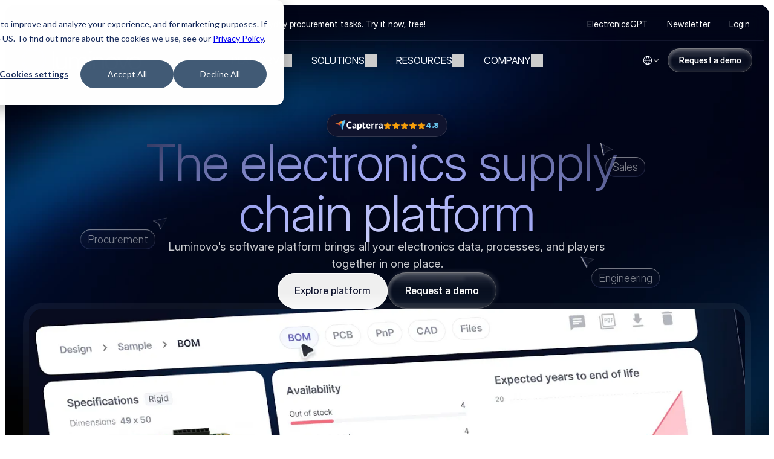

--- FILE ---
content_type: text/javascript
request_url: https://framerusercontent.com/sites/76rSwYW9zdkmIKm7YTAtz3/fxL41uJbL.fibbpzCZ.mjs
body_size: 9545
content:
import{n as e,t}from"./rolldown-runtime.CQ2HgQim.mjs";import{E as n,F as r,M as i,P as a,R as o,_ as s,b as ee,l as c,s as l,u}from"./react.C7iYeD9N.mjs";import{E as d,a as f,r as te,t as p}from"./motion.H5ufpawn.mjs";import{A as m,D as ne,G as h,I as g,K as _,M as v,N as re,Nt as ie,O as y,Pt as b,Q as x,U as S,dt as ae,i as C,k as w,kt as oe,o as se,p as T,xt as ce}from"./framer.ah_DMUQs.mjs";import{_ as le,b as E,v as D,y as ue}from"./shared.wy_M3ONL.mjs";import{n as de,t as O}from"./dRtGjvl96.vU2huyGV.mjs";import{n as k,t as fe}from"./lbAoNzw8G.W0RorNkU.mjs";var A=e({__FramerMetadata__:()=>ge,v0:()=>j,v1:()=>M,v10:()=>V,v11:()=>H,v12:()=>U,v13:()=>W,v14:()=>pe,v15:()=>G,v16:()=>K,v17:()=>q,v18:()=>J,v19:()=>me,v2:()=>N,v20:()=>he,v3:()=>P,v4:()=>F,v5:()=>I,v6:()=>L,v7:()=>R,v8:()=>z,v9:()=>B}),j,M,N,P,F,I,L,R,z,B,V,H,U,W,pe,G,K,q,J,me,he,ge,_e=t((()=>{l(),p(),n(),j=c(o,{children:c(d.p,{style:{"--font-selector":`SW50ZXItQmxhY2s=`,"--framer-font-family":`"Inter", sans-serif`,"--framer-font-size":`12px`,"--framer-font-weight":`900`,"--framer-letter-spacing":`-0.012em`,"--framer-line-height":`100%`,"--framer-text-color":`var(--extracted-r6o4lv, rgb(104, 197, 237))`},children:`4,8`})}),M=c(o,{children:c(d.h1,{className:`framer-styles-preset-1hupm2t`,"data-styles-preset":`g8WMBh9s6`,style:{"--framer-text-color":`var(--extracted-gdpscs, var(--token-2dcd0a86-01d5-4c33-b153-4588e5eae8f5, rgb(17, 21, 47)))`},children:`Über 300 globale Branchenführer nutzen bereits Luminovo`})}),N=`Integrationen entdecken`,P=c(o,{children:c(d.h4,{style:{"--font-selector":`RlI7SW50ZXJEaXNwbGF5LUxpZ2h0`,"--framer-font-family":`"Inter Display", "Inter Display Placeholder", sans-serif`,"--framer-font-size":`22px`,"--framer-font-weight":`300`,"--framer-text-color":`var(--extracted-1eung3n, var(--token-c2a6ed93-9fc3-4846-93fa-570f9aa46fec, rgb(245, 248, 255)))`},children:`Luminovos browsernativen Prototyping-Portal revolutioniert die BOM-Verarbeitung und die Kundeninteraktion, wobei unsere bewährte Qualität und Professionalität erhalten bleibt.`})}),F=c(o,{children:c(d.h4,{style:{"--font-selector":`RlI7SW50ZXJEaXNwbGF5LUxpZ2h0`,"--framer-font-family":`"Inter Display", "Inter Display Placeholder", sans-serif`,"--framer-font-size":`20px`,"--framer-font-weight":`300`,"--framer-text-color":`var(--extracted-1eung3n, var(--token-c2a6ed93-9fc3-4846-93fa-570f9aa46fec, rgb(245, 248, 255)))`},children:`Luminovos browsernativen Prototyping-Portal revolutioniert die BOM-Verarbeitung und die Kundeninteraktion, wobei unsere bewährte Qualität und Professionalität erhalten bleibt.`})}),I=c(o,{children:c(d.p,{style:{"--font-selector":`RlI7SW50ZXJEaXNwbGF5`,"--framer-font-family":`"Inter Display", "Inter Display Placeholder", sans-serif`,"--framer-font-size":`18px`,"--framer-text-color":`var(--extracted-r6o4lv, var(--token-f4ccf6bb-c8fd-4b8a-8d35-9d711b926541, rgb(255, 255, 255)))`},children:`Markus Aschenbrenner`})}),L=c(o,{children:c(d.p,{style:{"--font-selector":`RlI7SW50ZXJEaXNwbGF5`,"--framer-font-family":`"Inter Display", "Inter Display Placeholder", sans-serif`,"--framer-font-size":`18px`,"--framer-text-color":`var(--extracted-r6o4lv, var(--token-f4ccf6bb-c8fd-4b8a-8d35-9d711b926541, rgb(255, 255, 255)))`},children:`Kane Williamson`})}),R=c(o,{children:c(d.p,{style:{"--font-selector":`RlI7SW50ZXJEaXNwbGF5`,"--framer-font-family":`"Inter Display", "Inter Display Placeholder", sans-serif`,"--framer-line-height":`1.4em`,"--framer-text-color":`var(--extracted-r6o4lv, var(--token-f4ccf6bb-c8fd-4b8a-8d35-9d711b926541, rgb(255, 255, 255)))`},children:`Vorstandsmitglied, Zollner AG`})}),z=c(o,{children:c(d.p,{style:{"--font-selector":`RlI7SW50ZXJEaXNwbGF5`,"--framer-font-family":`"Inter Display", "Inter Display Placeholder", sans-serif`,"--framer-line-height":`1.4em`,"--framer-text-color":`var(--extracted-r6o4lv, var(--token-f4ccf6bb-c8fd-4b8a-8d35-9d711b926541, rgb(255, 255, 255)))`},children:`Leitender Designer`})}),B=`Die schnelle Identifizierung der kostengünstigsten und zeiteffizientesten Quellen mit guter Verfügbarkeit hat es uns ermöglicht, unsere Preise und Verfügbarkeiten zu optimieren, was ein Schlüsselfaktor bei der Gewinnung von Aufträgen ist`,V=`Dr. Ralf Hasler`,H=`Geschäftsführer, Lacon`,U=`Es ist effizienter, in einem einzigen Tool zu arbeiten, anstatt in fünf. Wir sparen Zeit, können mehr Anfragen parallel bearbeiten und unsere Kunden sind zufrieden.`,W=`Mario Rehbehn`,pe=`Leiter des Vertriebsteams, Prototypenservice, BMK`,G=`Der strategische Schritt zur Einführung von Luminovo hat für uns neue Maßstäbe in operativer Exzellenz und Kundendienst gesetzt. Für jedes Unternehmen, das Luminovo in Betracht zieht, ist es ein echter Game-Changer.`,K=`Aran Sharma`,q=`Geschäftsentwicklungsdirektor, Datalink`,J=`Heutzutage muss alles just-in-time sein. Was Luminovo uns gibt, ist Geschwindigkeit und Preisgenauigkeit. Wir können dieselben Angebote, die wir früher manuell gemacht haben, mit mehr Automatisierung kalkulieren.`,me=`Ferran Forges Prados`,he=`Geschäftsführer, TEF Montajes`,ge={exports:{v12:{type:`variable`,annotations:{framerContractVersion:`1`}},v7:{type:`variable`,annotations:{framerContractVersion:`1`}},v9:{type:`variable`,annotations:{framerContractVersion:`1`}},v16:{type:`variable`,annotations:{framerContractVersion:`1`}},v4:{type:`variable`,annotations:{framerContractVersion:`1`}},v3:{type:`variable`,annotations:{framerContractVersion:`1`}},v2:{type:`variable`,annotations:{framerContractVersion:`1`}},v5:{type:`variable`,annotations:{framerContractVersion:`1`}},v19:{type:`variable`,annotations:{framerContractVersion:`1`}},v18:{type:`variable`,annotations:{framerContractVersion:`1`}},v13:{type:`variable`,annotations:{framerContractVersion:`1`}},v6:{type:`variable`,annotations:{framerContractVersion:`1`}},v17:{type:`variable`,annotations:{framerContractVersion:`1`}},v1:{type:`variable`,annotations:{framerContractVersion:`1`}},v0:{type:`variable`,annotations:{framerContractVersion:`1`}},v8:{type:`variable`,annotations:{framerContractVersion:`1`}},v20:{type:`variable`,annotations:{framerContractVersion:`1`}},v10:{type:`variable`,annotations:{framerContractVersion:`1`}},v14:{type:`variable`,annotations:{framerContractVersion:`1`}},v15:{type:`variable`,annotations:{framerContractVersion:`1`}},v11:{type:`variable`,annotations:{framerContractVersion:`1`}},__FramerMetadata__:{type:`variable`}}}}));function Y(e,t){for(;t;){let n=ve[t.id];if(n){let t=n[e];if(t)return t}t=t.fallback}}var ve,ye=t((()=>{_e(),ve={L5YsGl6cH:A}}));function X(e,...t){let n={};return t?.forEach(t=>t&&Object.assign(n,e[t])),n}var be,xe,Se,Ce,we,Te,Ee,Z,De,Oe,ke,Ae,je,Q,$,Me=t((()=>{l(),x(),p(),n(),E(),ye(),de(),fe(),be=S(k),xe=S(O),Se=[`IsH7OcpvB`,`J9kcVsEJi`,`WYG9v_X3p`,`AD8OOrJaP`],Ce=`framer-1ruAF`,we={AD8OOrJaP:`framer-v-1mjtjbd`,IsH7OcpvB:`framer-v-11gvwyo`,J9kcVsEJi:`framer-v-z12fgl`,WYG9v_X3p:`framer-v-eg5pms`},Te={bounce:.2,delay:0,duration:.4,type:`spring`},Ee={opacity:1,rotate:0,rotateX:0,rotateY:0,scale:1,skewX:0,skewY:0,transition:{bounce:.25,delay:0,duration:.45,type:`spring`},x:3},Z=(e,t)=>{if(!(!e||typeof e!=`object`))return{...e,alt:t}},De=({value:e,children:t})=>{let n=a(f),i=e??n.transition,o=r(()=>({...n,transition:i}),[JSON.stringify(i)]);return c(f.Provider,{value:o,children:t})},Oe=d.create(o),ke={Desktop:`J9kcVsEJi`,Phone:`AD8OOrJaP`,Tablet:`WYG9v_X3p`,XL:`IsH7OcpvB`},Ae=({height:e,id:t,width:n,...r})=>({...r,variant:ke[r.variant]??r.variant??`IsH7OcpvB`}),je=(e,t)=>e.layoutDependency?t.join(`-`)+e.layoutDependency:t.join(`-`),Q=b(s(function(e,t){let n=i(null),r=t??n,a=ee(),{activeLocale:s,setLocale:l}=ce(),f=ae(),{style:p,className:h,layoutId:v,variant:re,...b}=Ae(e),{baseVariant:x,classNames:S,clearLoadingGesture:se,gestureHandlers:E,gestureVariant:D,isLoading:ue,setGestureState:de,setVariant:fe,variants:A}=ie({cycleOrder:Se,defaultVariant:`IsH7OcpvB`,ref:r,variant:re,variantClassNames:we}),j=je(e,A),M=g(Ce,le);return oe(),c(te,{id:v??a,children:c(Oe,{animate:A,initial:!1,children:c(De,{value:Te,children:c(d.div,{...b,...E,className:g(M,`framer-11gvwyo`,h,S),"data-framer-name":`XL`,layoutDependency:j,layoutId:`IsH7OcpvB`,ref:r,style:{backgroundColor:`var(--token-c2db709b-10c6-4bba-9a38-2f5ec3ca4b8a, rgb(252, 252, 254))`,borderBottomLeftRadius:16,borderBottomRightRadius:16,borderTopLeftRadius:16,borderTopRightRadius:16,...p},...X({AD8OOrJaP:{"data-framer-name":`Phone`},J9kcVsEJi:{"data-framer-name":`Desktop`},WYG9v_X3p:{"data-framer-name":`Tablet`}},x,D),children:u(d.div,{className:`framer-1woey6h`,"data-framer-name":`Container`,layoutDependency:j,layoutId:`qr72sZUJA`,children:[u(d.div,{className:`framer-3htqdm`,"data-framer-name":`Title and btn`,layoutDependency:j,layoutId:`Ff6tWFVm7`,children:[u(d.div,{className:`framer-16rekz0`,layoutDependency:j,layoutId:`OZghkVXWU`,children:[c(d.div,{className:`framer-15mpfa1`,"data-border":!0,"data-framer-name":`Badge`,layoutDependency:j,layoutId:`hX1BRpEwa`,style:{"--border-bottom-width":`1px`,"--border-color":`rgba(255, 255, 255, 0.15)`,"--border-left-width":`1px`,"--border-right-width":`1px`,"--border-style":`solid`,"--border-top-width":`1px`,backgroundColor:`var(--token-2dcd0a86-01d5-4c33-b153-4588e5eae8f5, rgb(17, 21, 47))`,borderBottomLeftRadius:100,borderBottomRightRadius:100,borderTopLeftRadius:100,borderTopRightRadius:100},children:c(d.div,{className:`framer-186lkts`,"data-framer-name":`Rating`,layoutDependency:j,layoutId:`QX0roQBfD`,children:u(d.div,{className:`framer-xce4oo`,"data-framer-name":`Stars`,layoutDependency:j,layoutId:`fcTMnCA4v`,children:[c(T,{background:{alt:`Capterra `,fit:`fit`,loading:_((f?.y||0)+(140+((f?.height||1396)-280-1049.3)/2)+0+0+0+0+0+0+10+0+0),pixelHeight:345,pixelWidth:1500,positionX:`center`,positionY:`center`,sizes:`80px`,src:`https://framerusercontent.com/images/tnRoxB26maNV0xSZcmcgjpk.svg?width=1500&height=345`,srcSet:`https://framerusercontent.com/images/tnRoxB26maNV0xSZcmcgjpk.svg?scale-down-to=512&width=1500&height=345 512w,https://framerusercontent.com/images/tnRoxB26maNV0xSZcmcgjpk.svg?scale-down-to=1024&width=1500&height=345 1024w,https://framerusercontent.com/images/tnRoxB26maNV0xSZcmcgjpk.svg?width=1500&height=345 1500w`},className:`framer-1qz9upi`,layoutDependency:j,layoutId:`YHbCOWsLR`,...X({AD8OOrJaP:{background:{alt:`Capterra `,fit:`fit`,loading:_((f?.y||0)+40+(((f?.height||200)-80-2689.3)/2+0+0)+0+0+0+0+0+0+10+0+0),pixelHeight:345,pixelWidth:1500,positionX:`center`,positionY:`center`,sizes:`80px`,src:`https://framerusercontent.com/images/tnRoxB26maNV0xSZcmcgjpk.svg?width=1500&height=345`,srcSet:`https://framerusercontent.com/images/tnRoxB26maNV0xSZcmcgjpk.svg?scale-down-to=512&width=1500&height=345 512w,https://framerusercontent.com/images/tnRoxB26maNV0xSZcmcgjpk.svg?scale-down-to=1024&width=1500&height=345 1024w,https://framerusercontent.com/images/tnRoxB26maNV0xSZcmcgjpk.svg?width=1500&height=345 1500w`}},J9kcVsEJi:{background:{alt:`Capterra `,fit:`fit`,loading:_((f?.y||0)+(80+((f?.height||1276)-160-1049.3)/2)+0+0+0+0+0+0+10+0+0),pixelHeight:345,pixelWidth:1500,positionX:`center`,positionY:`center`,sizes:`80px`,src:`https://framerusercontent.com/images/tnRoxB26maNV0xSZcmcgjpk.svg?width=1500&height=345`,srcSet:`https://framerusercontent.com/images/tnRoxB26maNV0xSZcmcgjpk.svg?scale-down-to=512&width=1500&height=345 512w,https://framerusercontent.com/images/tnRoxB26maNV0xSZcmcgjpk.svg?scale-down-to=1024&width=1500&height=345 1024w,https://framerusercontent.com/images/tnRoxB26maNV0xSZcmcgjpk.svg?width=1500&height=345 1500w`}},WYG9v_X3p:{background:{alt:`Capterra `,fit:`fit`,loading:_((f?.y||0)+(64+((f?.height||200)-128-1441.3)/2)+0+0+0+0+0+0+10+0+0),pixelHeight:345,pixelWidth:1500,positionX:`center`,positionY:`center`,sizes:`80px`,src:`https://framerusercontent.com/images/tnRoxB26maNV0xSZcmcgjpk.svg?width=1500&height=345`,srcSet:`https://framerusercontent.com/images/tnRoxB26maNV0xSZcmcgjpk.svg?scale-down-to=512&width=1500&height=345 512w,https://framerusercontent.com/images/tnRoxB26maNV0xSZcmcgjpk.svg?scale-down-to=1024&width=1500&height=345 1024w,https://framerusercontent.com/images/tnRoxB26maNV0xSZcmcgjpk.svg?width=1500&height=345 1500w`}}},x,D)}),u(d.div,{className:`framer-r45oy7`,layoutDependency:j,layoutId:`P2ywn0b1s`,children:[c(w,{className:`framer-mm2pw1`,layout:`position`,layoutDependency:j,layoutId:`cuWNemMf1`,opacity:1,svg:`<svg xmlns="http://www.w3.org/2000/svg" xmlns:xlink="http://www.w3.org/1999/xlink" viewBox="0 0 14 14"><path d="M 3.688 12.904 C 3.309 13.128 2.846 12.787 2.948 12.358 L 3.815 8.693 L 0.918 6.238 C 0.579 5.951 0.756 5.396 1.199 5.359 L 5.04 5.033 L 6.541 1.561 C 6.715 1.159 7.285 1.159 7.459 1.561 L 8.96 5.033 L 12.801 5.359 C 13.244 5.396 13.421 5.951 13.082 6.238 L 10.185 8.693 L 11.052 12.358 C 11.154 12.787 10.691 13.128 10.312 12.904 L 7 10.951 Z" fill="var(--token-17e93c2c-0974-4100-965f-37a30a70bc9f, rgb(245, 158, 11))"></path></svg>`,svgContentId:11464608830,withExternalLayout:!0}),c(w,{className:`framer-1taglbm`,layout:`position`,layoutDependency:j,layoutId:`B_s4Zl2NN`,opacity:1,svg:`<svg xmlns="http://www.w3.org/2000/svg" xmlns:xlink="http://www.w3.org/1999/xlink" viewBox="0 0 14 14"><path d="M 3.688 12.904 C 3.309 13.128 2.846 12.787 2.948 12.358 L 3.815 8.693 L 0.918 6.238 C 0.579 5.951 0.756 5.396 1.199 5.359 L 5.04 5.033 L 6.541 1.561 C 6.715 1.159 7.285 1.159 7.459 1.561 L 8.96 5.033 L 12.801 5.359 C 13.244 5.396 13.421 5.951 13.082 6.238 L 10.185 8.693 L 11.052 12.358 C 11.154 12.787 10.691 13.128 10.312 12.904 L 7 10.951 Z" fill="var(--token-17e93c2c-0974-4100-965f-37a30a70bc9f, rgb(245, 158, 11))"></path></svg>`,svgContentId:11464608830,withExternalLayout:!0}),c(w,{className:`framer-cstr5l`,layout:`position`,layoutDependency:j,layoutId:`ZWyX_jRRK`,opacity:1,svg:`<svg xmlns="http://www.w3.org/2000/svg" xmlns:xlink="http://www.w3.org/1999/xlink" viewBox="0 0 14 14"><path d="M 3.688 12.904 C 3.309 13.128 2.846 12.787 2.948 12.358 L 3.815 8.693 L 0.918 6.238 C 0.579 5.951 0.756 5.396 1.199 5.359 L 5.04 5.033 L 6.541 1.561 C 6.715 1.159 7.285 1.159 7.459 1.561 L 8.96 5.033 L 12.801 5.359 C 13.244 5.396 13.421 5.951 13.082 6.238 L 10.185 8.693 L 11.052 12.358 C 11.154 12.787 10.691 13.128 10.312 12.904 L 7 10.951 Z" fill="var(--token-17e93c2c-0974-4100-965f-37a30a70bc9f, rgb(245, 158, 11))"></path></svg>`,svgContentId:11464608830,withExternalLayout:!0}),c(w,{className:`framer-frzu1t`,layout:`position`,layoutDependency:j,layoutId:`lfB9ysTNm`,opacity:1,svg:`<svg xmlns="http://www.w3.org/2000/svg" xmlns:xlink="http://www.w3.org/1999/xlink" viewBox="0 0 14 14"><path d="M 3.688 12.904 C 3.309 13.128 2.846 12.787 2.948 12.358 L 3.815 8.693 L 0.918 6.238 C 0.579 5.951 0.756 5.396 1.199 5.359 L 5.04 5.033 L 6.541 1.561 C 6.715 1.159 7.285 1.159 7.459 1.561 L 8.96 5.033 L 12.801 5.359 C 13.244 5.396 13.421 5.951 13.082 6.238 L 10.185 8.693 L 11.052 12.358 C 11.154 12.787 10.691 13.128 10.312 12.904 L 7 10.951 Z" fill="var(--token-17e93c2c-0974-4100-965f-37a30a70bc9f, rgb(245, 158, 11))"></path></svg>`,svgContentId:11464608830,withExternalLayout:!0}),c(w,{className:`framer-yhyci2`,layout:`position`,layoutDependency:j,layoutId:`WVazdm8W9`,opacity:1,svg:`<svg xmlns="http://www.w3.org/2000/svg" xmlns:xlink="http://www.w3.org/1999/xlink" viewBox="0 0 14 14"><path d="M 3.688 12.904 C 3.309 13.128 2.846 12.787 2.948 12.358 L 3.815 8.693 L 0.918 6.238 C 0.579 5.951 0.756 5.396 1.199 5.359 L 5.04 5.033 L 6.541 1.561 C 6.715 1.159 7.285 1.159 7.459 1.561 L 8.96 5.033 L 12.801 5.359 C 13.244 5.396 13.421 5.951 13.082 6.238 L 10.185 8.693 L 11.052 12.358 C 11.154 12.787 10.691 13.128 10.312 12.904 L 7 10.951 Z" fill="var(--token-17e93c2c-0974-4100-965f-37a30a70bc9f, rgb(245, 158, 11))"></path></svg>`,svgContentId:11464608830,withExternalLayout:!0})]}),c(y,{__fromCanvasComponent:!0,children:Y(`v0`,s)??c(o,{children:c(d.p,{style:{"--font-selector":`SW50ZXItQmxhY2s=`,"--framer-font-family":`"Inter", sans-serif`,"--framer-font-size":`12px`,"--framer-font-weight":`900`,"--framer-letter-spacing":`-0.012em`,"--framer-line-height":`100%`,"--framer-text-color":`var(--extracted-r6o4lv, rgb(104, 197, 237))`},children:`4.8`})}),className:`framer-82e0vo`,fonts:[`Inter-Black`],layoutDependency:j,layoutId:`NW9Jz_TjZ`,style:{"--extracted-r6o4lv":`rgb(104, 197, 237)`,"--framer-link-text-color":`rgb(0, 153, 255)`,"--framer-link-text-decoration":`underline`},verticalAlignment:`top`,withExternalLayout:!0})]})})}),c(y,{__fromCanvasComponent:!0,children:Y(`v1`,s)??c(o,{children:u(d.h1,{className:`framer-styles-preset-1hupm2t`,"data-styles-preset":`g8WMBh9s6`,style:{"--framer-text-color":`var(--extracted-gdpscs, var(--token-2dcd0a86-01d5-4c33-b153-4588e5eae8f5, rgb(17, 21, 47)))`},children:[`300+ global industry leaders use `,c(d.span,{style:{"--framer-text-color":`var(--extracted-1sp2osd, var(--token-d439b6b8-5547-45df-83e8-301eaff4e3f4, rgb(96, 102, 209)))`},children:`Luminovo`})]})}),className:`framer-17l6s9z`,fonts:[`Inter`],layoutDependency:j,layoutId:`DTqloFdFB`,style:{"--extracted-1sp2osd":`var(--token-d439b6b8-5547-45df-83e8-301eaff4e3f4, rgb(96, 102, 209))`,"--extracted-gdpscs":`var(--token-2dcd0a86-01d5-4c33-b153-4588e5eae8f5, rgb(17, 21, 47))`},verticalAlignment:`top`,withExternalLayout:!0})]}),c(ne,{links:[{href:{webPageId:`m0Kqq9k0o`},implicitPathVariables:void 0},{href:{webPageId:`m0Kqq9k0o`},implicitPathVariables:void 0},{href:{webPageId:`m0Kqq9k0o`},implicitPathVariables:void 0},{href:{webPageId:`m0Kqq9k0o`},implicitPathVariables:void 0}],children:e=>c(C,{height:51,y:(f?.y||0)+(140+((f?.height||1396)-280-1049.3)/2)+0+0+0+66.3,...X({AD8OOrJaP:{y:(f?.y||0)+40+(((f?.height||200)-80-2689.3)/2+0+0)+0+0+0+141.3},J9kcVsEJi:{y:(f?.y||0)+(80+((f?.height||1276)-160-1049.3)/2)+0+0+0+66.3},WYG9v_X3p:{y:(f?.y||0)+(64+((f?.height||200)-128-1441.3)/2)+0+0+0+66.3}},x,D),children:c(m,{className:`framer-e4j7jv-container`,layoutDependency:j,layoutId:`dh8olzmfJ-container`,nodeId:`dh8olzmfJ`,rendersWithMotion:!0,scopeId:`fxL41uJbL`,whileHover:Ee,children:c(k,{aw_EFWml0:Y(`v2`,s)??`Read our success stories`,G2fsJAVEW:!1,G7PGXS3U3:e[0],height:`100%`,id:`dh8olzmfJ`,layoutId:`dh8olzmfJ`,QaFRWfJ0e:!0,variant:`JhnqkW_LP`,w0_ducWEC:!1,width:`100%`,...X({AD8OOrJaP:{G7PGXS3U3:e[3]},J9kcVsEJi:{G7PGXS3U3:e[1]},WYG9v_X3p:{G7PGXS3U3:e[2]}},x,D)})})})})]}),u(d.div,{className:`framer-43l2z0`,"data-framer-name":`Cards Grid`,layoutDependency:j,layoutId:`VwO6F_lvs`,children:[u(d.div,{className:`framer-bi67h`,"data-framer-name":`Testimonial Card`,layoutDependency:j,layoutId:`AoMeEMNVx`,style:{backgroundColor:`rgb(0, 4, 23)`,borderBottomLeftRadius:16,borderBottomRightRadius:16,borderTopLeftRadius:16,borderTopRightRadius:16},children:[c(d.div,{className:`framer-1ljjv2p`,"data-framer-name":`Container`,layoutDependency:j,layoutId:`qREmEKXK1`,children:u(d.div,{className:`framer-wvda5m`,"data-framer-name":`Client`,layoutDependency:j,layoutId:`kx2o93gif`,children:[c(T,{background:{alt:``,fit:`fit`,loading:_((f?.y||0)+(140+((f?.height||1396)-280-1049.3)/2)+0+197.3+0+0+0+0+0+44.3+0+0),pixelHeight:285,pixelWidth:981,positionX:`center`,positionY:`center`,sizes:`120px`,src:`https://framerusercontent.com/images/etQgBuiSlg9NXPkeA0PfV7L6fY.svg?width=981&height=285`,srcSet:`https://framerusercontent.com/images/etQgBuiSlg9NXPkeA0PfV7L6fY.svg?scale-down-to=512&width=981&height=285 512w,https://framerusercontent.com/images/etQgBuiSlg9NXPkeA0PfV7L6fY.svg?width=981&height=285 981w`},className:`framer-d5f50k`,"data-framer-name":`Logo`,layoutDependency:j,layoutId:`ybLJT9ljM`,...X({AD8OOrJaP:{background:{alt:``,fit:`fit`,loading:_((f?.y||0)+40+(((f?.height||200)-80-2689.3)/2+0+0)+0+232.3+0+0+24+284+0+0+24+0),pixelHeight:285,pixelWidth:981,positionX:`center`,positionY:`center`,sizes:`120px`,src:`https://framerusercontent.com/images/etQgBuiSlg9NXPkeA0PfV7L6fY.svg?width=981&height=285`,srcSet:`https://framerusercontent.com/images/etQgBuiSlg9NXPkeA0PfV7L6fY.svg?scale-down-to=512&width=981&height=285 512w,https://framerusercontent.com/images/etQgBuiSlg9NXPkeA0PfV7L6fY.svg?width=981&height=285 981w`}},J9kcVsEJi:{background:{alt:``,fit:`fit`,loading:_((f?.y||0)+(80+((f?.height||1276)-160-1049.3)/2)+0+197.3+0+0+0+0+20+31+0+0),pixelHeight:285,pixelWidth:981,positionX:`center`,positionY:`center`,sizes:`120px`,src:`https://framerusercontent.com/images/etQgBuiSlg9NXPkeA0PfV7L6fY.svg?width=981&height=285`,srcSet:`https://framerusercontent.com/images/etQgBuiSlg9NXPkeA0PfV7L6fY.svg?scale-down-to=512&width=981&height=285 512w,https://framerusercontent.com/images/etQgBuiSlg9NXPkeA0PfV7L6fY.svg?width=981&height=285 981w`}},WYG9v_X3p:{background:{alt:``,fit:`fit`,loading:_((f?.y||0)+(64+((f?.height||200)-128-1441.3)/2)+0+157.3+0+0+0+0+0+24.6+24+0),pixelHeight:285,pixelWidth:981,positionX:`center`,positionY:`center`,sizes:`120px`,src:`https://framerusercontent.com/images/etQgBuiSlg9NXPkeA0PfV7L6fY.svg?width=981&height=285`,srcSet:`https://framerusercontent.com/images/etQgBuiSlg9NXPkeA0PfV7L6fY.svg?scale-down-to=512&width=981&height=285 512w,https://framerusercontent.com/images/etQgBuiSlg9NXPkeA0PfV7L6fY.svg?width=981&height=285 981w`}}},x,D)}),c(y,{__fromCanvasComponent:!0,children:Y(`v3`,s)??c(o,{children:c(d.h4,{style:{"--font-selector":`RlI7SW50ZXJEaXNwbGF5LUxpZ2h0`,"--framer-font-family":`"Inter Display", "Inter Display Placeholder", sans-serif`,"--framer-font-size":`22px`,"--framer-font-weight":`300`,"--framer-text-color":`var(--extracted-1eung3n, var(--token-c2a6ed93-9fc3-4846-93fa-570f9aa46fec, rgb(245, 248, 255)))`},children:`Luminovo's browser-native prototyping portal revolutionises BOM processing and customer interaction, maintaining our trusted quality and professionalism.`})}),className:`framer-1klbu1v`,"data-framer-name":`Text`,fonts:[`FR;InterDisplay-Light`],layoutDependency:j,layoutId:`ARhKEAOR_`,style:{"--extracted-1eung3n":`var(--token-c2a6ed93-9fc3-4846-93fa-570f9aa46fec, rgb(245, 248, 255))`,"--framer-link-text-color":`rgb(0, 153, 255)`,"--framer-link-text-decoration":`underline`},verticalAlignment:`top`,withExternalLayout:!0,...X({AD8OOrJaP:{children:Y(`v4`,s)??c(o,{children:c(d.h4,{style:{"--font-selector":`RlI7SW50ZXJEaXNwbGF5LUxpZ2h0`,"--framer-font-family":`"Inter Display", "Inter Display Placeholder", sans-serif`,"--framer-font-size":`20px`,"--framer-font-weight":`300`,"--framer-text-color":`var(--extracted-1eung3n, var(--token-c2a6ed93-9fc3-4846-93fa-570f9aa46fec, rgb(245, 248, 255)))`},children:`Luminovo's browser-native prototyping portal revolutionises BOM processing and customer interaction, maintaining our trusted quality and professionalism.`})})},J9kcVsEJi:{children:Y(`v4`,s)??c(o,{children:c(d.h4,{style:{"--font-selector":`RlI7SW50ZXJEaXNwbGF5LUxpZ2h0`,"--framer-font-family":`"Inter Display", "Inter Display Placeholder", sans-serif`,"--framer-font-size":`20px`,"--framer-font-weight":`300`,"--framer-text-color":`var(--extracted-1eung3n, var(--token-c2a6ed93-9fc3-4846-93fa-570f9aa46fec, rgb(245, 248, 255)))`},children:`Luminovo's browser-native prototyping portal revolutionises BOM processing and customer interaction, maintaining our trusted quality and professionalism.`})})}},x,D)}),u(d.div,{className:`framer-74s7ur`,"data-framer-name":`Heading`,layoutDependency:j,layoutId:`UzfiqPoVd`,children:[c(y,{__fromCanvasComponent:!0,children:Y(`v5`,s)??c(o,{children:c(d.p,{style:{"--font-selector":`RlI7SW50ZXJEaXNwbGF5`,"--framer-font-family":`"Inter Display", "Inter Display Placeholder", sans-serif`,"--framer-font-size":`18px`,"--framer-text-color":`var(--extracted-r6o4lv, var(--token-f4ccf6bb-c8fd-4b8a-8d35-9d711b926541, rgb(255, 255, 255)))`},children:`Markus Aschenbrenner`})}),className:`framer-s827d4`,"data-framer-name":`Name`,fonts:[`FR;InterDisplay`],layoutDependency:j,layoutId:`X8iS3dJUw`,style:{"--extracted-r6o4lv":`var(--token-f4ccf6bb-c8fd-4b8a-8d35-9d711b926541, rgb(255, 255, 255))`,"--framer-link-text-color":`rgb(0, 153, 255)`,"--framer-link-text-decoration":`underline`},verticalAlignment:`top`,withExternalLayout:!0,...X({WYG9v_X3p:{children:Y(`v6`,s)??c(o,{children:c(d.p,{style:{"--font-selector":`RlI7SW50ZXJEaXNwbGF5`,"--framer-font-family":`"Inter Display", "Inter Display Placeholder", sans-serif`,"--framer-font-size":`18px`,"--framer-text-color":`var(--extracted-r6o4lv, var(--token-f4ccf6bb-c8fd-4b8a-8d35-9d711b926541, rgb(255, 255, 255)))`},children:`Kane Williamson`})})}},x,D)}),c(y,{__fromCanvasComponent:!0,children:Y(`v7`,s)??c(o,{children:c(d.p,{style:{"--font-selector":`RlI7SW50ZXJEaXNwbGF5`,"--framer-font-family":`"Inter Display", "Inter Display Placeholder", sans-serif`,"--framer-line-height":`1.4em`,"--framer-text-color":`var(--extracted-r6o4lv, var(--token-f4ccf6bb-c8fd-4b8a-8d35-9d711b926541, rgb(255, 255, 255)))`},children:`Board Member, Zollner AG`})}),className:`framer-yzp1aq`,"data-framer-name":`Position`,fonts:[`FR;InterDisplay`],layoutDependency:j,layoutId:`vqmR3eJRR`,style:{"--extracted-r6o4lv":`var(--token-f4ccf6bb-c8fd-4b8a-8d35-9d711b926541, rgb(255, 255, 255))`,"--framer-link-text-color":`rgb(0, 153, 255)`,"--framer-link-text-decoration":`underline`,opacity:.7},verticalAlignment:`top`,withExternalLayout:!0,...X({WYG9v_X3p:{children:Y(`v8`,s)??c(o,{children:c(d.p,{style:{"--font-selector":`RlI7SW50ZXJEaXNwbGF5`,"--framer-font-family":`"Inter Display", "Inter Display Placeholder", sans-serif`,"--framer-line-height":`1.4em`,"--framer-text-color":`var(--extracted-r6o4lv, var(--token-f4ccf6bb-c8fd-4b8a-8d35-9d711b926541, rgb(255, 255, 255)))`},children:`Lead Designer`})})}},x,D)})]})]})}),c(T,{background:{alt:``,fit:`fit`,intrinsicHeight:408,intrinsicWidth:612,loading:_((f?.y||0)+(140+((f?.height||1396)-280-1049.3)/2)+0+197.3+0+0+0+34.5),pixelHeight:408,pixelWidth:399,positionX:`center`,positionY:`center`,sizes:`368px`,src:`https://framerusercontent.com/images/HlGD8pv12wDu6ZFF2G9W4p6A.png?width=399&height=408`},className:`framer-16juy6k`,"data-framer-name":`Image`,layoutDependency:j,layoutId:`MJ9RZYjW1`,style:{mask:`linear-gradient(39deg, rgba(0,0,0,0) 0%, rgba(0,0,0,1) 38%) add`,WebkitMask:`linear-gradient(39deg, rgba(0,0,0,0) 0%, rgba(0,0,0,1) 38%) add`},variants:{J9kcVsEJi:{mask:`linear-gradient(39deg, rgba(0,0,0,0) 0%, rgba(0,0,0,1) 32.2142454954955%) add`,WebkitMask:`linear-gradient(39deg, rgba(0,0,0,0) 0%, rgba(0,0,0,1) 32.2142454954955%) add`}},...X({AD8OOrJaP:{background:{alt:``,fit:`fit`,intrinsicHeight:408,intrinsicWidth:612,loading:_((f?.y||0)+40+(((f?.height||200)-80-2689.3)/2+0+0)+0+232.3+0+0+24+0),pixelHeight:408,pixelWidth:399,positionX:`center`,positionY:`center`,sizes:`min(max(min(${f?.width||`100vw`} - 32px, 1400px), 50px), max(min(${f?.width||`100vw`} - 32px, 1400px), 50px) * 0.94)`,src:`https://framerusercontent.com/images/HlGD8pv12wDu6ZFF2G9W4p6A.png?width=399&height=408`},fitImageDimension:`height`},J9kcVsEJi:{background:{alt:``,fit:`fit`,intrinsicHeight:408,intrinsicWidth:612,loading:_((f?.y||0)+(80+((f?.height||1276)-160-1049.3)/2)+0+197.3+0+0+0+36),pixelHeight:408,pixelWidth:399,positionX:`center`,positionY:`center`,sizes:`376px`,src:`https://framerusercontent.com/images/HlGD8pv12wDu6ZFF2G9W4p6A.png?width=399&height=408`}},WYG9v_X3p:{background:{alt:``,fit:`fit`,intrinsicHeight:408,intrinsicWidth:612,loading:_((f?.y||0)+(64+((f?.height||200)-128-1441.3)/2)+0+157.3+0+0+0+63),pixelHeight:408,pixelWidth:399,positionX:`center`,positionY:`center`,sizes:`349px`,src:`https://framerusercontent.com/images/HlGD8pv12wDu6ZFF2G9W4p6A.png?width=399&height=408`}}},x,D)}),c(T,{background:{alt:``,fit:`fit`,loading:_((f?.y||0)+(140+((f?.height||1396)-280-1049.3)/2)+0+197.3+0+0+-38),pixelHeight:3116,pixelWidth:3242,positionX:`center`,positionY:`center`,sizes:`calc(max((min(max(${f?.width||`100vw`} - 120px, 1px), 1400px) - 24px) / 3, 50px) * 2 + 361px)`,src:`https://framerusercontent.com/images/ySjUSU0YQCzuejE9O42vBOzvRTE.png?scale-down-to=512&width=3242&height=3116`},className:`framer-wufdcv`,"data-framer-name":`Accent1`,layoutDependency:j,layoutId:`DCE4Op8ur`,...X({AD8OOrJaP:{background:{alt:``,fit:`fit`,loading:_((f?.y||0)+40+(((f?.height||200)-80-2689.3)/2+0+0)+0+232.3+0+0+0),pixelHeight:3116,pixelWidth:3242,positionX:`center`,positionY:`center`,sizes:`1214px`,src:`https://framerusercontent.com/images/ySjUSU0YQCzuejE9O42vBOzvRTE.png?scale-down-to=512&width=3242&height=3116`}},J9kcVsEJi:{background:{alt:``,fit:`fit`,loading:_((f?.y||0)+(80+((f?.height||1276)-160-1049.3)/2)+0+197.3+0+0+-38),pixelHeight:3116,pixelWidth:3242,positionX:`center`,positionY:`center`,sizes:`calc(max((min(max(${f?.width||`100vw`} - 80px, 1px), 1400px) - 24px) / 3, 50px) * 2 + 753px)`,src:`https://framerusercontent.com/images/ySjUSU0YQCzuejE9O42vBOzvRTE.png?scale-down-to=512&width=3242&height=3116`}},WYG9v_X3p:{background:{alt:``,fit:`fit`,loading:_((f?.y||0)+(64+((f?.height||200)-128-1441.3)/2)+0+157.3+0+0+-38),pixelHeight:3116,pixelWidth:3242,positionX:`center`,positionY:`center`,sizes:`calc(max((min(max(${f?.width||`100vw`} - 48px, 1px), 1400px) - 12px) / 2, 50px) * 2 + 361px)`,src:`https://framerusercontent.com/images/ySjUSU0YQCzuejE9O42vBOzvRTE.png?scale-down-to=512&width=3242&height=3116`}}},x,D)}),c(T,{background:{alt:``,fit:`stretch`,loading:_((f?.y||0)+(140+((f?.height||1396)-280-1049.3)/2)+0+197.3+0+0+-15.2436),pixelHeight:3116,pixelWidth:2392,positionX:`center`,positionY:`center`,sizes:`467.4994px`,src:`https://framerusercontent.com/images/k9h0GnPbOA9zQazn7PhzvtSj39Q.png?scale-down-to=512&width=2392&height=3116`},className:`framer-vtg019`,"data-framer-name":`Blur`,layoutDependency:j,layoutId:`AVRw5Wpxm`,style:{filter:`blur(8px)`,rotate:105,WebkitFilter:`blur(8px)`},...X({AD8OOrJaP:{background:{alt:``,fit:`stretch`,loading:_((f?.y||0)+40+(((f?.height||200)-80-2689.3)/2+0+0)+0+232.3+0+0+0),pixelHeight:3116,pixelWidth:2392,positionX:`center`,positionY:`center`,sizes:`calc(max(min(${f?.width||`100vw`} - 32px, 1400px), 50px) - 6.4707px)`,src:`https://framerusercontent.com/images/k9h0GnPbOA9zQazn7PhzvtSj39Q.png?scale-down-to=512&width=2392&height=3116`}},J9kcVsEJi:{background:{alt:``,fit:`stretch`,loading:_((f?.y||0)+(80+((f?.height||1276)-160-1049.3)/2)+0+197.3+0+0+420-539.9115),pixelHeight:3116,pixelWidth:2392,positionX:`center`,positionY:`center`,sizes:`561px`,src:`https://framerusercontent.com/images/k9h0GnPbOA9zQazn7PhzvtSj39Q.png?scale-down-to=512&width=2392&height=3116`}},WYG9v_X3p:{background:{alt:``,fit:`stretch`,loading:_((f?.y||0)+(64+((f?.height||200)-128-1441.3)/2)+0+157.3+0+0+-15.2436),pixelHeight:3116,pixelWidth:2392,positionX:`center`,positionY:`center`,sizes:`467.4994px`,src:`https://framerusercontent.com/images/k9h0GnPbOA9zQazn7PhzvtSj39Q.png?scale-down-to=512&width=2392&height=3116`}}},x,D)})]}),c(C,{height:420,width:`max((min(max(${f?.width||`100vw`} - 120px, 1px), 1400px) - 24px) / 3, 50px)`,y:(f?.y||0)+(140+((f?.height||1396)-280-1049.3)/2)+0+197.3+0+0,...X({AD8OOrJaP:{width:`max(min(${f?.width||`100vw`} - 32px, 1400px), 50px)`,y:(f?.y||0)+40+(((f?.height||200)-80-2689.3)/2+0+0)+0+232.3+0+697},J9kcVsEJi:{width:`max((min(max(${f?.width||`100vw`} - 80px, 1px), 1400px) - 24px) / 3, 50px)`,y:(f?.y||0)+(80+((f?.height||1276)-160-1049.3)/2)+0+197.3+0+0},WYG9v_X3p:{width:`max((min(max(${f?.width||`100vw`} - 48px, 1px), 1400px) - 12px) / 2, 50px)`,y:(f?.y||0)+(64+((f?.height||200)-128-1441.3)/2)+0+157.3+0+432}},x,D),children:c(m,{className:`framer-dzs3kg-container`,layoutDependency:j,layoutId:`WupIlHecU-container`,nodeId:`WupIlHecU`,rendersWithMotion:!0,scopeId:`fxL41uJbL`,children:c(O,{arJ2bdC0N:Y(`v9`,s)??`With Luminovo we’re finally moving away from our Excel-based processes and into a truly digital age of finding the best prices and sources.`,g8tecwfp6:Y(`v11`,s)??`CEO, Lacon`,height:`100%`,id:`WupIlHecU`,layoutId:`WupIlHecU`,OIcYxWSYs:Y(`v10`,s)??`Dr. Ralf Hasler`,S8_uCRpIz:Z({pixelHeight:594,pixelWidth:800,src:`https://framerusercontent.com/images/HWyJB1L3NxmDdfST7Kuq31p8.png?width=800&height=594`,srcSet:`https://framerusercontent.com/images/HWyJB1L3NxmDdfST7Kuq31p8.png?scale-down-to=512&width=800&height=594 512w,https://framerusercontent.com/images/HWyJB1L3NxmDdfST7Kuq31p8.png?width=800&height=594 800w`},``),style:{height:`100%`,width:`100%`},variant:`InsNKG9S1`,width:`100%`})})}),c(C,{height:420,width:`max((min(max(${f?.width||`100vw`} - 120px, 1px), 1400px) - 24px) / 3, 50px)`,y:(f?.y||0)+(140+((f?.height||1396)-280-1049.3)/2)+0+197.3+0+432,...X({AD8OOrJaP:{width:`max(min(${f?.width||`100vw`} - 32px, 1400px), 50px)`,y:(f?.y||0)+40+(((f?.height||200)-80-2689.3)/2+0+0)+0+232.3+0+1129},J9kcVsEJi:{width:`max((min(max(${f?.width||`100vw`} - 80px, 1px), 1400px) - 24px) / 3, 50px)`,y:(f?.y||0)+(80+((f?.height||1276)-160-1049.3)/2)+0+197.3+0+432},WYG9v_X3p:{width:`max((min(max(${f?.width||`100vw`} - 48px, 1px), 1400px) - 12px) / 2, 50px)`,y:(f?.y||0)+(64+((f?.height||200)-128-1441.3)/2)+0+157.3+0+432}},x,D),children:c(m,{className:`framer-13xdavw-container`,layoutDependency:j,layoutId:`EQ2ia4F7b-container`,nodeId:`EQ2ia4F7b`,rendersWithMotion:!0,scopeId:`fxL41uJbL`,children:c(O,{arJ2bdC0N:Y(`v12`,s)??`It's more efficient to work in one tool instead of five. We save time, can process more inquiries in parallel, and our customers are satisfied.`,g8tecwfp6:Y(`v14`,s)??`Head of Sales Team, Prototype Service, BMK`,height:`100%`,id:`EQ2ia4F7b`,layoutId:`EQ2ia4F7b`,OIcYxWSYs:Y(`v13`,s)??`Mario Rehbehn`,S8_uCRpIz:Z({pixelHeight:2039,pixelWidth:2040,src:`https://framerusercontent.com/images/AfF16VGObW36xXCKGKTUPKF4feY.png?width=2040&height=2039`,srcSet:`https://framerusercontent.com/images/AfF16VGObW36xXCKGKTUPKF4feY.png?scale-down-to=512&width=2040&height=2039 512w,https://framerusercontent.com/images/AfF16VGObW36xXCKGKTUPKF4feY.png?scale-down-to=1024&width=2040&height=2039 1024w,https://framerusercontent.com/images/AfF16VGObW36xXCKGKTUPKF4feY.png?width=2040&height=2039 2040w`},``),style:{height:`100%`,width:`100%`},variant:`InsNKG9S1`,width:`100%`})})}),c(C,{height:420,width:`max((min(max(${f?.width||`100vw`} - 120px, 1px), 1400px) - 24px) / 3, 50px)`,y:(f?.y||0)+(140+((f?.height||1396)-280-1049.3)/2)+0+197.3+0+432,...X({AD8OOrJaP:{width:`max(min(${f?.width||`100vw`} - 32px, 1400px), 50px)`,y:(f?.y||0)+40+(((f?.height||200)-80-2689.3)/2+0+0)+0+232.3+0+1561},J9kcVsEJi:{width:`max((min(max(${f?.width||`100vw`} - 80px, 1px), 1400px) - 24px) / 3, 50px)`,y:(f?.y||0)+(80+((f?.height||1276)-160-1049.3)/2)+0+197.3+0+432},WYG9v_X3p:{width:`max((min(max(${f?.width||`100vw`} - 48px, 1px), 1400px) - 12px) / 2, 50px)`,y:(f?.y||0)+(64+((f?.height||200)-128-1441.3)/2)+0+157.3+0+864}},x,D),children:c(m,{className:`framer-1c7uk87-container`,layoutDependency:j,layoutId:`z3zrwGzG0-container`,nodeId:`z3zrwGzG0`,rendersWithMotion:!0,scopeId:`fxL41uJbL`,children:c(O,{arJ2bdC0N:Y(`v15`,s)??`The strategic move to adopt Luminovo has set a new standard for us in operational excellence and customer service. To any company considering Luminovo, it's a game-changer.`,g8tecwfp6:Y(`v17`,s)??`Business Development Director, Datalink`,height:`100%`,id:`z3zrwGzG0`,layoutId:`z3zrwGzG0`,OIcYxWSYs:Y(`v16`,s)??`Aran Sharma`,S8_uCRpIz:Z({pixelHeight:160,pixelWidth:140,src:`https://framerusercontent.com/images/uLNuPb4CG3FKss8e5WNBDiw4wo.png?width=140&height=160`},``),style:{height:`100%`,width:`100%`},variant:`InsNKG9S1`,width:`100%`})})}),c(C,{height:420,width:`max((min(max(${f?.width||`100vw`} - 120px, 1px), 1400px) - 24px) / 3, 50px)`,y:(f?.y||0)+(140+((f?.height||1396)-280-1049.3)/2)+0+197.3+0+432,...X({AD8OOrJaP:{height:464,width:`max(min(${f?.width||`100vw`} - 32px, 1400px), 50px)`,y:(f?.y||0)+40+(((f?.height||200)-80-2689.3)/2+0+0)+0+232.3+0+1993},J9kcVsEJi:{width:`max((min(max(${f?.width||`100vw`} - 80px, 1px), 1400px) - 24px) / 3, 50px)`,y:(f?.y||0)+(80+((f?.height||1276)-160-1049.3)/2)+0+197.3+0+432},WYG9v_X3p:{width:`max((min(max(${f?.width||`100vw`} - 48px, 1px), 1400px) - 12px) / 2, 50px)`,y:(f?.y||0)+(64+((f?.height||200)-128-1441.3)/2)+0+157.3+0+864}},x,D),children:c(m,{className:`framer-19va0hl-container`,layoutDependency:j,layoutId:`a6T7vCCFE-container`,nodeId:`a6T7vCCFE`,rendersWithMotion:!0,scopeId:`fxL41uJbL`,children:c(O,{arJ2bdC0N:Y(`v18`,s)??`Nowadays, everything has to be just-in-time. Luminovo gives us is speed and price accuracy. We can calculate the same offers that we used to do manually with more automation. In the past, we spent a lot of time comparing everything.`,g8tecwfp6:Y(`v20`,s)??`Managing Director, TEF Montajes`,height:`100%`,id:`a6T7vCCFE`,layoutId:`a6T7vCCFE`,OIcYxWSYs:Y(`v19`,s)??`Ferran Forges Prados`,S8_uCRpIz:Z({pixelHeight:200,pixelWidth:200,src:`https://framerusercontent.com/images/6YehLd5UxlicejanfuT8Q8Z6RsM.png?width=200&height=200`},``),style:{height:`100%`,width:`100%`},variant:`InsNKG9S1`,width:`100%`})})})]})]})})})})})}),[`@supports (aspect-ratio: 1) { body { --framer-aspect-ratio-supported: auto; } }`,`.framer-1ruAF.framer-x9709p, .framer-1ruAF .framer-x9709p { display: block; }`,`.framer-1ruAF.framer-11gvwyo { align-content: center; align-items: center; display: flex; flex-direction: row; flex-wrap: nowrap; gap: 10px; height: min-content; justify-content: center; overflow: hidden; padding: 140px 60px 140px 60px; position: relative; width: 1424px; will-change: var(--framer-will-change-override, transform); }`,`.framer-1ruAF .framer-1woey6h { align-content: center; align-items: center; display: flex; flex: 1 0 0px; flex-direction: column; flex-wrap: nowrap; gap: 80px; height: min-content; justify-content: center; max-width: 1400px; overflow: visible; padding: 0px; position: relative; width: 1px; }`,`.framer-1ruAF .framer-3htqdm { align-content: flex-end; align-items: flex-end; display: flex; flex: none; flex-direction: row; flex-wrap: nowrap; height: min-content; justify-content: space-between; overflow: visible; padding: 0px; position: relative; width: 100%; }`,`.framer-1ruAF .framer-16rekz0 { align-content: flex-start; align-items: flex-start; display: flex; flex: 1 0 0px; flex-direction: column; flex-wrap: nowrap; gap: 16px; height: min-content; justify-content: flex-start; overflow: var(--overflow-clip-fallback, clip); padding: 0px; position: relative; width: 1px; }`,`.framer-1ruAF .framer-15mpfa1 { align-content: flex-start; align-items: flex-start; display: flex; flex: none; flex-direction: row; flex-wrap: nowrap; gap: 8px; height: min-content; justify-content: flex-start; overflow: hidden; padding: 10px 14px 10px 14px; position: relative; width: min-content; will-change: var(--framer-will-change-override, transform); }`,`.framer-1ruAF .framer-186lkts, .framer-1ruAF .framer-xce4oo { align-content: center; align-items: center; display: flex; flex: none; flex-direction: row; flex-wrap: nowrap; gap: 6px; height: min-content; justify-content: center; overflow: visible; padding: 0px; position: relative; width: min-content; }`,`.framer-1ruAF .framer-1qz9upi { aspect-ratio: 4.285714285714286 / 1; flex: none; height: var(--framer-aspect-ratio-supported, 19px); position: relative; width: 80px; }`,`.framer-1ruAF .framer-r45oy7 { align-content: center; align-items: center; display: flex; flex: none; flex-direction: row; flex-wrap: nowrap; gap: 0px; height: min-content; justify-content: center; overflow: hidden; padding: 0px; position: relative; width: min-content; }`,`.framer-1ruAF .framer-mm2pw1, .framer-1ruAF .framer-1taglbm, .framer-1ruAF .framer-cstr5l, .framer-1ruAF .framer-frzu1t, .framer-1ruAF .framer-yhyci2 { flex: none; height: 14px; position: relative; width: 14px; }`,`.framer-1ruAF .framer-82e0vo { flex: none; height: auto; position: relative; white-space: pre; width: auto; }`,`.framer-1ruAF .framer-17l6s9z { --framer-text-wrap-override: balance; -webkit-user-select: none; flex: none; height: auto; max-width: 640px; pointer-events: auto; position: relative; user-select: none; width: 100%; }`,`.framer-1ruAF .framer-e4j7jv-container { flex: none; height: auto; position: relative; width: auto; will-change: var(--framer-will-change-effect-override, transform); }`,`.framer-1ruAF .framer-43l2z0 { display: grid; flex: none; gap: 12px 12px; grid-auto-rows: min-content; grid-template-columns: repeat(3, minmax(50px, 1fr)); grid-template-rows: repeat(2, min-content); height: min-content; justify-content: center; overflow: visible; padding: 0px; position: relative; width: 100%; }`,`.framer-1ruAF .framer-bi67h { align-content: flex-end; align-items: flex-end; align-self: start; display: flex; flex: none; flex-direction: row; flex-wrap: nowrap; grid-column: span 2; height: 420px; justify-content: space-between; justify-self: start; overflow: hidden; padding: 0px 24px 0px 40px; position: relative; width: 100%; will-change: var(--framer-will-change-override, transform); }`,`.framer-1ruAF .framer-1ljjv2p { align-content: flex-start; align-items: flex-start; display: flex; flex: 1 0 0px; flex-direction: column; flex-wrap: nowrap; gap: 36px; height: 100%; justify-content: center; overflow: visible; padding: 0px; position: relative; width: 1px; z-index: 2; }`,`.framer-1ruAF .framer-wvda5m { align-content: flex-start; align-items: flex-start; display: flex; flex: none; flex-direction: column; flex-wrap: nowrap; gap: 20px; height: min-content; justify-content: center; overflow: var(--overflow-clip-fallback, clip); padding: 0px; position: relative; width: 100%; }`,`.framer-1ruAF .framer-d5f50k { align-content: center; align-items: center; aspect-ratio: 2.9411764705882355 / 1; display: flex; flex: none; flex-direction: row; flex-wrap: nowrap; gap: 10px; height: var(--framer-aspect-ratio-supported, 41px); justify-content: center; padding: 0px; position: relative; width: 120px; }`,`.framer-1ruAF .framer-1klbu1v { --framer-text-wrap: balance; flex: none; height: auto; position: relative; white-space: pre-wrap; width: 100%; word-break: break-word; word-wrap: break-word; }`,`.framer-1ruAF .framer-74s7ur { align-content: center; align-items: center; display: flex; flex: none; flex-direction: column; flex-wrap: nowrap; gap: 4px; height: min-content; justify-content: center; overflow: var(--overflow-clip-fallback, clip); padding: 0px; position: relative; width: 100%; }`,`.framer-1ruAF .framer-s827d4, .framer-1ruAF .framer-yzp1aq { flex: none; height: auto; position: relative; white-space: pre-wrap; width: 100%; word-break: break-word; word-wrap: break-word; }`,`.framer-1ruAF .framer-16juy6k { aspect-ratio: 0.9803921568627451 / 1; flex: none; height: var(--framer-aspect-ratio-supported, 375px); image-rendering: pixelated; overflow: visible; position: relative; width: 368px; z-index: 2; }`,`.framer-1ruAF .framer-wufdcv { bottom: -232px; flex: none; left: -42px; position: absolute; right: -307px; top: -38px; z-index: 0; }`,`.framer-1ruAF .framer-vtg019 { aspect-ratio: 0.7676508344030809 / 1; bottom: -174px; flex: none; left: 33px; position: absolute; top: -15px; width: var(--framer-aspect-ratio-supported, 467px); z-index: 1; }`,`.framer-1ruAF .framer-dzs3kg-container, .framer-1ruAF .framer-13xdavw-container, .framer-1ruAF .framer-1c7uk87-container, .framer-1ruAF .framer-19va0hl-container { align-self: start; flex: none; height: 420px; justify-self: start; position: relative; width: 100%; }`,`.framer-1ruAF.framer-v-z12fgl.framer-11gvwyo { padding: 80px 40px 80px 40px; width: 1184px; }`,`.framer-1ruAF.framer-v-z12fgl .framer-bi67h { padding: 0px 24px 0px 24px; }`,`.framer-1ruAF.framer-v-z12fgl .framer-1ljjv2p { gap: 40px; justify-content: flex-end; order: 0; padding: 20px 20px 40px 20px; }`,`.framer-1ruAF.framer-v-z12fgl .framer-wvda5m { order: 0; }`,`.framer-1ruAF.framer-v-z12fgl .framer-16juy6k { height: var(--framer-aspect-ratio-supported, 383px); order: 1; width: 376px; z-index: 3; }`,`.framer-1ruAF.framer-v-z12fgl .framer-wufdcv { order: 2; right: -699px; }`,`.framer-1ruAF.framer-v-z12fgl .framer-vtg019 { bottom: -190px; height: var(--framer-aspect-ratio-supported, 731px); left: -424px; order: 3; top: unset; width: 561px; }`,`.framer-1ruAF.framer-v-eg5pms.framer-11gvwyo { padding: 64px 24px 64px 24px; width: 794px; }`,`.framer-1ruAF.framer-v-eg5pms .framer-1woey6h { gap: 40px; }`,`.framer-1ruAF.framer-v-eg5pms .framer-1qz9upi, .framer-1ruAF.framer-v-1mjtjbd .framer-1qz9upi { height: var(--framer-aspect-ratio-supported, 17px); }`,`.framer-1ruAF.framer-v-eg5pms .framer-43l2z0 { grid-template-columns: repeat(2, minmax(50px, 1fr)); }`,`.framer-1ruAF.framer-v-eg5pms .framer-bi67h { gap: 24px; justify-content: flex-start; }`,`.framer-1ruAF.framer-v-eg5pms .framer-1ljjv2p { justify-content: flex-end; order: 1; }`,`.framer-1ruAF.framer-v-eg5pms .framer-wvda5m { order: 0; padding: 24px 0px 40px 0px; }`,`.framer-1ruAF.framer-v-eg5pms .framer-16juy6k { height: var(--framer-aspect-ratio-supported, 357px); order: 0; width: 349px; }`,`.framer-1ruAF.framer-v-eg5pms .framer-wufdcv { order: 2; }`,`.framer-1ruAF.framer-v-eg5pms .framer-vtg019 { order: 3; width: var(--framer-aspect-ratio-supported, 468px); }`,`.framer-1ruAF.framer-v-1mjtjbd.framer-11gvwyo { flex-direction: column; padding: 40px 16px 40px 16px; width: 374px; }`,`.framer-1ruAF.framer-v-1mjtjbd .framer-1woey6h { flex: none; gap: 40px; width: 100%; }`,`.framer-1ruAF.framer-v-1mjtjbd .framer-3htqdm { align-content: flex-start; align-items: flex-start; flex-direction: column; gap: 24px; justify-content: flex-start; }`,`.framer-1ruAF.framer-v-1mjtjbd .framer-16rekz0 { flex: none; width: 100%; }`,`.framer-1ruAF.framer-v-1mjtjbd .framer-43l2z0 { grid-template-columns: repeat(1, minmax(50px, 1fr)); }`,`.framer-1ruAF.framer-v-1mjtjbd .framer-bi67h { align-content: center; align-items: center; flex-direction: column; gap: 0px; grid-column: span 1; height: min-content; justify-content: flex-start; padding: 24px 0px 0px 0px; }`,`.framer-1ruAF.framer-v-1mjtjbd .framer-1ljjv2p { flex: none; height: min-content; justify-content: flex-end; order: 1; width: 100%; }`,`.framer-1ruAF.framer-v-1mjtjbd .framer-wvda5m { order: 0; padding: 24px; }`,`.framer-1ruAF.framer-v-1mjtjbd .framer-16juy6k { aspect-ratio: unset; height: auto; max-width: 94%; order: 0; width: 100%; }`,`.framer-1ruAF.framer-v-1mjtjbd .framer-wufdcv { bottom: unset; height: 690px; order: 2; right: unset; top: 0px; width: 1214px; }`,`.framer-1ruAF.framer-v-1mjtjbd .framer-vtg019 { bottom: unset; height: var(--framer-aspect-ratio-supported, 608px); order: 3; right: -27px; top: 0px; width: unset; }`,`.framer-1ruAF.framer-v-1mjtjbd .framer-19va0hl-container { height: 464px; }`,...D,`.framer-1ruAF[data-border="true"]::after, .framer-1ruAF [data-border="true"]::after { content: ""; border-width: var(--border-top-width, 0) var(--border-right-width, 0) var(--border-bottom-width, 0) var(--border-left-width, 0); border-color: var(--border-color, none); border-style: var(--border-style, none); width: 100%; height: 100%; position: absolute; box-sizing: border-box; left: 0; top: 0; border-radius: inherit; corner-shape: inherit; pointer-events: none; }`],`framer-1ruAF`),$=Q,Q.displayName=`Testimonial Section`,Q.defaultProps={height:1396,width:1424},re(Q,{variant:{options:[`IsH7OcpvB`,`J9kcVsEJi`,`WYG9v_X3p`,`AD8OOrJaP`],optionTitles:[`XL`,`Desktop`,`Tablet`,`Phone`],title:`Variant`,type:se.Enum}}),v(Q,[{explicitInter:!0,fonts:[{cssFamilyName:`Inter`,source:`framer`,style:`normal`,uiFamilyName:`Inter`,unicodeRange:`U+0460-052F, U+1C80-1C88, U+20B4, U+2DE0-2DFF, U+A640-A69F, U+FE2E-FE2F`,url:`https://framerusercontent.com/assets/mkY5Sgyq51ik0AMrSBwhm9DJg.woff2`,weight:`900`},{cssFamilyName:`Inter`,source:`framer`,style:`normal`,uiFamilyName:`Inter`,unicodeRange:`U+0301, U+0400-045F, U+0490-0491, U+04B0-04B1, U+2116`,url:`https://framerusercontent.com/assets/X5hj6qzcHUYv7h1390c8Rhm6550.woff2`,weight:`900`},{cssFamilyName:`Inter`,source:`framer`,style:`normal`,uiFamilyName:`Inter`,unicodeRange:`U+1F00-1FFF`,url:`https://framerusercontent.com/assets/gQhNpS3tN86g8RcVKYUUaKt2oMQ.woff2`,weight:`900`},{cssFamilyName:`Inter`,source:`framer`,style:`normal`,uiFamilyName:`Inter`,unicodeRange:`U+0370-03FF`,url:`https://framerusercontent.com/assets/cugnVhSraaRyANCaUtI5FV17wk.woff2`,weight:`900`},{cssFamilyName:`Inter`,source:`framer`,style:`normal`,uiFamilyName:`Inter`,unicodeRange:`U+0100-024F, U+0259, U+1E00-1EFF, U+2020, U+20A0-20AB, U+20AD-20CF, U+2113, U+2C60-2C7F, U+A720-A7FF`,url:`https://framerusercontent.com/assets/5HcVoGak8k5agFJSaKa4floXVu0.woff2`,weight:`900`},{cssFamilyName:`Inter`,source:`framer`,style:`normal`,uiFamilyName:`Inter`,unicodeRange:`U+0000-00FF, U+0131, U+0152-0153, U+02BB-02BC, U+02C6, U+02DA, U+02DC, U+2000-206F, U+2070, U+2074-207E, U+2080-208E, U+20AC, U+2122, U+2191, U+2193, U+2212, U+2215, U+FEFF, U+FFFD`,url:`https://framerusercontent.com/assets/rZ5DdENNqIdFTIyQQiP5isO7M.woff2`,weight:`900`},{cssFamilyName:`Inter`,source:`framer`,style:`normal`,uiFamilyName:`Inter`,unicodeRange:`U+0102-0103, U+0110-0111, U+0128-0129, U+0168-0169, U+01A0-01A1, U+01AF-01B0, U+1EA0-1EF9, U+20AB`,url:`https://framerusercontent.com/assets/P2Bw01CtL0b9wqygO0sSVogWbo.woff2`,weight:`900`},{cssFamilyName:`Inter`,source:`framer`,style:`normal`,uiFamilyName:`Inter`,unicodeRange:`U+0460-052F, U+1C80-1C88, U+20B4, U+2DE0-2DFF, U+A640-A69F, U+FE2E-FE2F`,url:`https://framerusercontent.com/assets/5vvr9Vy74if2I6bQbJvbw7SY1pQ.woff2`,weight:`400`},{cssFamilyName:`Inter`,source:`framer`,style:`normal`,uiFamilyName:`Inter`,unicodeRange:`U+0301, U+0400-045F, U+0490-0491, U+04B0-04B1, U+2116`,url:`https://framerusercontent.com/assets/EOr0mi4hNtlgWNn9if640EZzXCo.woff2`,weight:`400`},{cssFamilyName:`Inter`,source:`framer`,style:`normal`,uiFamilyName:`Inter`,unicodeRange:`U+1F00-1FFF`,url:`https://framerusercontent.com/assets/Y9k9QrlZAqio88Klkmbd8VoMQc.woff2`,weight:`400`},{cssFamilyName:`Inter`,source:`framer`,style:`normal`,uiFamilyName:`Inter`,unicodeRange:`U+0370-03FF`,url:`https://framerusercontent.com/assets/OYrD2tBIBPvoJXiIHnLoOXnY9M.woff2`,weight:`400`},{cssFamilyName:`Inter`,source:`framer`,style:`normal`,uiFamilyName:`Inter`,unicodeRange:`U+0100-024F, U+0259, U+1E00-1EFF, U+2020, U+20A0-20AB, U+20AD-20CF, U+2113, U+2C60-2C7F, U+A720-A7FF`,url:`https://framerusercontent.com/assets/JeYwfuaPfZHQhEG8U5gtPDZ7WQ.woff2`,weight:`400`},{cssFamilyName:`Inter`,source:`framer`,style:`normal`,uiFamilyName:`Inter`,unicodeRange:`U+0000-00FF, U+0131, U+0152-0153, U+02BB-02BC, U+02C6, U+02DA, U+02DC, U+2000-206F, U+2070, U+2074-207E, U+2080-208E, U+20AC, U+2122, U+2191, U+2193, U+2212, U+2215, U+FEFF, U+FFFD`,url:`https://framerusercontent.com/assets/GrgcKwrN6d3Uz8EwcLHZxwEfC4.woff2`,weight:`400`},{cssFamilyName:`Inter`,source:`framer`,style:`normal`,uiFamilyName:`Inter`,unicodeRange:`U+0102-0103, U+0110-0111, U+0128-0129, U+0168-0169, U+01A0-01A1, U+01AF-01B0, U+1EA0-1EF9, U+20AB`,url:`https://framerusercontent.com/assets/b6Y37FthZeALduNqHicBT6FutY.woff2`,weight:`400`},{cssFamilyName:`Inter Display`,source:`framer`,style:`normal`,uiFamilyName:`Inter Display`,unicodeRange:`U+0460-052F, U+1C80-1C88, U+20B4, U+2DE0-2DFF, U+A640-A69F, U+FE2E-FE2F`,url:`https://framerusercontent.com/assets/MaMAn5Jp5gJg1z3VaLH65QwWPLc.woff2`,weight:`300`},{cssFamilyName:`Inter Display`,source:`framer`,style:`normal`,uiFamilyName:`Inter Display`,unicodeRange:`U+0301, U+0400-045F, U+0490-0491, U+04B0-04B1, U+2116`,url:`https://framerusercontent.com/assets/fEqgEChcTaneQFxeugexHq7Bk.woff2`,weight:`300`},{cssFamilyName:`Inter Display`,source:`framer`,style:`normal`,uiFamilyName:`Inter Display`,unicodeRange:`U+1F00-1FFF`,url:`https://framerusercontent.com/assets/nL7d8Ph0ViwUQorApF89PoAagQI.woff2`,weight:`300`},{cssFamilyName:`Inter Display`,source:`framer`,style:`normal`,uiFamilyName:`Inter Display`,unicodeRange:`U+0370-03FF`,url:`https://framerusercontent.com/assets/YOHXUQlY1iC2t7qT4HeLSoBDtn4.woff2`,weight:`300`},{cssFamilyName:`Inter Display`,source:`framer`,style:`normal`,uiFamilyName:`Inter Display`,unicodeRange:`U+0100-024F, U+0259, U+1E00-1EFF, U+2020, U+20A0-20AB, U+20AD-20CF, U+2113, U+2C60-2C7F, U+A720-A7FF`,url:`https://framerusercontent.com/assets/TfzHIi6ZmZDuhnIFGcgM6Ipuim4.woff2`,weight:`300`},{cssFamilyName:`Inter Display`,source:`framer`,style:`normal`,uiFamilyName:`Inter Display`,unicodeRange:`U+0000-00FF, U+0131, U+0152-0153, U+02BB-02BC, U+02C6, U+02DA, U+02DC, U+2000-206F, U+2070, U+2074-207E, U+2080-208E, U+20AC, U+2122, U+2191, U+2193, U+2212, U+2215, U+FEFF, U+FFFD`,url:`https://framerusercontent.com/assets/CnMzVKZxLPB68RITfNGUfLe65m4.woff2`,weight:`300`},{cssFamilyName:`Inter Display`,source:`framer`,style:`normal`,uiFamilyName:`Inter Display`,unicodeRange:`U+0102-0103, U+0110-0111, U+0128-0129, U+0168-0169, U+01A0-01A1, U+01AF-01B0, U+1EA0-1EF9, U+20AB`,url:`https://framerusercontent.com/assets/ub5XwqqEAMrXQz31ej6fNqbxnBc.woff2`,weight:`300`},{cssFamilyName:`Inter Display`,source:`framer`,style:`normal`,uiFamilyName:`Inter Display`,unicodeRange:`U+0460-052F, U+1C80-1C88, U+20B4, U+2DE0-2DFF, U+A640-A69F, U+FE2E-FE2F`,url:`https://framerusercontent.com/assets/2uIBiALfCHVpWbHqRMZutfT7giU.woff2`,weight:`400`},{cssFamilyName:`Inter Display`,source:`framer`,style:`normal`,uiFamilyName:`Inter Display`,unicodeRange:`U+0301, U+0400-045F, U+0490-0491, U+04B0-04B1, U+2116`,url:`https://framerusercontent.com/assets/Zwfz6xbVe5pmcWRJRgBDHnMkOkI.woff2`,weight:`400`},{cssFamilyName:`Inter Display`,source:`framer`,style:`normal`,uiFamilyName:`Inter Display`,unicodeRange:`U+1F00-1FFF`,url:`https://framerusercontent.com/assets/U9LaDDmbRhzX3sB8g8glTy5feTE.woff2`,weight:`400`},{cssFamilyName:`Inter Display`,source:`framer`,style:`normal`,uiFamilyName:`Inter Display`,unicodeRange:`U+0370-03FF`,url:`https://framerusercontent.com/assets/tVew2LzXJ1t7QfxP1gdTIdj2o0g.woff2`,weight:`400`},{cssFamilyName:`Inter Display`,source:`framer`,style:`normal`,uiFamilyName:`Inter Display`,unicodeRange:`U+0100-024F, U+0259, U+1E00-1EFF, U+2020, U+20A0-20AB, U+20AD-20CF, U+2113, U+2C60-2C7F, U+A720-A7FF`,url:`https://framerusercontent.com/assets/DF7bjCRmStYPqSb945lAlMfCCVQ.woff2`,weight:`400`},{cssFamilyName:`Inter Display`,source:`framer`,style:`normal`,uiFamilyName:`Inter Display`,unicodeRange:`U+0000-00FF, U+0131, U+0152-0153, U+02BB-02BC, U+02C6, U+02DA, U+02DC, U+2000-206F, U+2070, U+2074-207E, U+2080-208E, U+20AC, U+2122, U+2191, U+2193, U+2212, U+2215, U+FEFF, U+FFFD`,url:`https://framerusercontent.com/assets/bHYNJqzTyl2lqvmMiRRS6Y16Es.woff2`,weight:`400`},{cssFamilyName:`Inter Display`,source:`framer`,style:`normal`,uiFamilyName:`Inter Display`,unicodeRange:`U+0102-0103, U+0110-0111, U+0128-0129, U+0168-0169, U+01A0-01A1, U+01AF-01B0, U+1EA0-1EF9, U+20AB`,url:`https://framerusercontent.com/assets/vebZUMjGyKkYsfcY73iwWTzLNag.woff2`,weight:`400`}]},...be,...xe,...h(ue)],{supportsExplicitInterCodegen:!0})}));export{Me as n,$ as t};
//# sourceMappingURL=fxL41uJbL.fibbpzCZ.mjs.map

--- FILE ---
content_type: image/svg+xml
request_url: https://framerusercontent.com/images/zc8LpAcmeW1CYdzdLCQ7p6qK7n0.svg?scale-down-to=512&width=852&height=327
body_size: 2190
content:
<svg xmlns="http://www.w3.org/2000/svg" width="852" height="327" fill="none"><path fill="#fff" d="M90.786 326.617c-26.385 0-49.154-8.811-65.796-25.464C8.632 284.78 0 262.036 0 235.361v-55.825c0-26.38 8.632-48.994 24.99-65.352 16.643-16.643 39.412-25.45 65.796-25.45 21.959 0 42.993 4.847 62.556 14.413 8.682 4.091 14.088 12.682 14.088 22.344 0 12.697-10.742 23.039-23.924 23.039-4.256 0-8.047-1.36-11.492-2.84-15.698-7.041-29.176-10.457-41.228-10.457-25.894 0-40.752 14.858-40.752 40.777v62.896c0 25.905 14.858 40.773 40.752 40.773 12.688 0 28.175-3.956 42.458-10.867 3.736-2.136 7.511-2.436 10.707-2.436 12.942 0 23.479 10.532 23.479 23.48 0 9.546-5.571 18.123-14.558 22.374-19.538 9.531-40.437 14.387-62.086 14.387ZM230.783 58.59c-16.158 0-29.301-13.143-29.301-29.3 0-16.163 13.143-29.29 29.301-29.29 16.153 0 29.29 13.127 29.29 29.29 0 16.157-13.137 29.3-29.29 29.3Zm0 268.027c-13.937 0-25.244-11.332-25.244-25.249V113.974c0-13.912 11.307-25.25 25.244-25.25 13.903 0 24.8 11.093 24.8 25.25v187.394c0 14.157-10.897 25.249-24.8 25.249Zm160.005-.228c-26.4 0-49.134-8.817-65.782-25.465-16.378-16.373-25.029-39.117-25.029-65.792v-55.825c0-26.384 8.651-48.988 25.029-65.341 16.628-16.663 39.382-25.47 65.782-25.47 21.939 0 42.988 4.846 62.551 14.398 8.697 4.125 14.093 12.687 14.093 22.364 0 12.702-10.727 23.034-23.925 23.034-4.291 0-8.066-1.36-11.497-2.846-15.703-7.036-29.18-10.442-41.222-10.442-25.9 0-40.752 14.843-40.752 40.768v62.906c0 25.905 14.852 40.747 40.752 40.747 12.697 0 28.175-3.945 42.447-10.842 3.731-2.16 7.527-2.44 10.717-2.44 12.948 0 23.48 10.522 23.48 23.469 0 9.562-5.581 18.133-14.568 22.384-19.529 9.542-40.432 14.393-62.076 14.393Zm199.34-191.385c-28.715 0-45.188 16.468-45.188 45.193v54.935c0 28.435 16.473 44.743 45.188 44.743 28.735 0 45.198-16.308 45.198-44.743v-54.935c0-27.454-17.748-45.193-45.198-45.193Zm0 191.385c-27.845 0-51.664-9.122-68.897-26.35-17.233-17.243-26.345-41.057-26.345-68.897v-47.399c0-27.86 9.112-51.684 26.345-68.912 17.233-17.218 41.052-26.335 68.897-26.335 27.85 0 51.675 9.117 68.908 26.335 17.228 17.243 26.334 41.072 26.334 68.912v47.399c0 27.83-9.106 51.644-26.334 68.897-17.233 17.228-41.058 26.35-68.908 26.35Zm165.076-.01c-14.152 0-25.259-11.092-25.259-25.245v-144.42c0-38.897 29.34-68.218 68.227-68.218 10.557 0 21.564 1.186 33.651 3.596 11.757 2.435 19.964 12.267 19.964 23.874 0 13.383-10.297 23.469-23.935 23.469-2.75 0-4.26 0-8.056-.95-7.221-1.8-14.838-3.475-21.624-3.475-9.842 0-18.168 8.316-18.168 18.163v147.961c0 13.923-11.127 25.245-24.8 25.245Z"/></svg>

--- FILE ---
content_type: image/svg+xml
request_url: https://framerusercontent.com/images/lQVk5bzfJ1TeNl6P9QINHySKmS4.svg?scale-down-to=512&width=1600&height=190
body_size: 3812
content:
<svg xmlns="http://www.w3.org/2000/svg" width="1600" height="190" fill="none"><path fill="#fff" d="m847.08 181.999-1.576-8.686c-1.835-10.105-.706-15.467-2.109-26.238-.353-3.646-4.022-13.312-10.865-17.717l-3.505-2.266 4.908-3.473c6.953-4.923 8.678-10.716 10.693-18.94 1.693-6.914 1.724-11.383-.173-18.242-2.681-9.69-6.381-16.321-15.529-20.657-5.637-2.673-9.423-3.324-15.679-3.324h-62.574V186.35h25.243v-47.961h30.323c3.331 0 5.958 1.207 7.886 3.3 5.26 5.558 6.138 11.116 6.664 19.285.525 8.341-.031 13.672 2.453 21.903l1.051 3.473h24.012l-1.223-4.351Zm-26.991-78.707c-.878 9.038-6.319 13.624-14.025 14.071l-5.966.353h-24.184V84.352h30.322c7.189.697 12.269 2.783 13.853 12.856.172 1.74.172 3.998 0 6.084Zm775.691-3.768v-2.861c0-22.954-20.85-37.198-46.1-36.97-22.7 0-43.32 14.541-42.63 39.713.34 13.853 9.91 23.464 21.89 28.159 30.42 12.128 44.94 6.86 45.99 25.063.69 12.018-14.07 14.997-21.9 14.299-10.6-.909-20.11-3.904-23.39-13.962-.75-2.273-1.05-3.661-1.05-6.06v-1.724h-25.24v3.676c0 26.536 24.51 41.204 49.56 40.624 24.09-.572 48.07-13.507 47.02-39.832-1.96-50.58-72.61-29.641-68.22-57.11 2.99-19.112 40.57-13.844 39.41 3.552 0 .8.4 1.105.35 1.826l-.12 1.607h24.43Zm-246.84 5.155h24.37l-.54-3.128c-1.04-6.255-2.8-16.854-15.24-29.883-9.3-9.729-19.71-12.057-33.66-11.987-12.09.063-19.43 2.336-29.81 8.514-20.44 12.19-25.58 31.796-26.29 54.727-.87 32.321 16.14 66.375 52.6 67.073 25.59.345 48.11-14.487 52.58-39.62.66-3.677.82-5.832.53-9.556l-.17-2.258h-24.55v3.826c0 13.601-11.91 25.015-25.24 24.317-19.28-1.215-25.94-12.331-29.97-27.273-1.58-5.738-1.41-10.481-1.23-17.199.19-7.15 1.74-14.072 3.16-18.07 4.56-12.857 14.94-22.146 29.1-21.55 9.4.4 15.82 4.123 20.86 11.994 2.25 3.512 2.88 5.958 3.5 10.073Zm42.77-42.22h25.42v49.168h46.27V62.459h25.25v124.748h-25.25v-53.339h-46.27v53.339h-25.42V62.459Zm-239.27 0h25.25v71.409l.51 10.434c.4 7.651 2.9 13.045 9.29 17.372 4.68 3.151 8.38 3.48 14.03 3.645 6.32.188 10.69.078 15.78-3.645 6.07-4.453 8.24-9.901 8.24-17.372V62.458h25.41v79.406l-.52 7.471c-1.4 19.708-14.7 32.886-34.01 37.872-5.52 1.434-8.84 1.56-14.55 1.567-6.03.019-9.59.306-15.43-1.215-19.18-5.001-29.99-18.689-33.31-38.052-.48-2.877-.69-4.547-.69-7.471V62.459Zm-94.66 0h81.16v22.938h-55.74v26.583h48.55v21.888h-48.55v52.476h-25.42V62.459Zm-14.02 70.369h-35.77V97.386h-18.05v35.442h-35.927v17.897h35.927v35.622h18.05v-35.622h35.77v-17.897Zm-177.925-70.37h25.416V163.58h55.745v22.765h-81.161V62.459Zm-219.994.187h86.068V85.41h-60.653v26.748h55.746v21.723h-55.746v29.883h60.653v22.766h-86.068V62.645Zm-319.206-.17h86.068v22.758H352.05v26.755h55.738v21.716H352.05v29.883h60.653v22.766h-86.068V62.475Zm303.085 40.294c.353-15.985-8.42-35.623-28.222-39.793-1.928-.345-3.739-.345-6.138-.345h-57.141v123.713h25.587v-44.308h29.1l5.088-.345c19.967-1.364 31.373-20.68 31.726-38.922Zm-24.718 0c-.157 8.294-4.562 16.564-12.621 17.199l-4.382.353h-24.193V84.354h25.071c1.372 0 2.281.345 3.504.345 8.764.87 12.786 9.501 12.621 18.07Zm-82.034 0c.353-15.985-8.419-35.623-28.222-39.793-1.928-.345-3.739-.345-6.138-.345h-57.141v123.713h25.588v-44.308h29.099l5.088-.345c19.967-1.364 31.373-20.68 31.726-38.922Zm-24.718 0c-.156 8.294-4.562 16.564-12.621 17.199l-4.382.353h-24.192V84.354h25.07c1.372 0 2.281.345 3.504.345 8.764.87 12.786 9.501 12.621 18.07Zm-187.211 0c.353-15.985-8.419-35.623-28.222-39.793-1.928-.345-3.739-.345-6.138-.345h-57.141v123.713h25.588v-44.308h29.1l5.087-.345c19.967-1.364 31.373-20.68 31.726-38.922Zm-24.717 0c-.157 8.294-4.563 16.564-12.622 17.199l-4.382.353h-24.192V84.354h25.07c1.372 0 2.281.345 3.504.345 8.765.87 12.786 9.501 12.622 18.07ZM188.09 0v186.232H0V0h188.09ZM47.954 175.176H73.7V91.538h41.713c3.802 0 7.479 1.576 10.074 4.327 2.391 2.532 3.582 5.755 3.355 9.078-.431 6.444-6.209 11.32-13.429 11.32H103.96V99.275H80.183v35.387h38.514c8.427 0 16.745-3.089 22.828-8.498 6.311-5.597 9.783-13.154 9.784-21.291-.019-16.047-13.171-29.124-29.32-29.124H47.954v99.427Zm58.911-164.783c-8.004 0-15.13 2.516-21.786 7.65-3.316 3.301-4.9 8.287-4.9 15.61v9.407H47.953v17.105H80.18v10.457h23.777V60.165h32.878V43.06h-32.878v-7.448c0-2.116.65-3.638 2.241-5.237 2.517-2.509 4.994-3.535 8.553-3.535h22.084V10.393h-29.97Z"/></svg>

--- FILE ---
content_type: text/javascript
request_url: https://framerusercontent.com/sites/76rSwYW9zdkmIKm7YTAtz3/eBmPM88Qk.Bf-FqA0v.mjs
body_size: 8956
content:
import{t as e}from"./rolldown-runtime.CQ2HgQim.mjs";import{E as t,R as n,U as r,V as i,d as a,l as o,p as s,s as c}from"./react.C7iYeD9N.mjs";import{E as l}from"./motion.H5ufpawn.mjs";import{N as u,Q as d,n as ee,o as f,v as te,w as ne}from"./framer.ah_DMUQs.mjs";function p(e){return new DataView(e.buffer,e.byteOffset,e.byteLength)}function m(e,...t){if(!e)throw Error(`Assertion Error`+(t.length>0?`: `+t.join(` `):``))}function h(e){throw Error(`Unexpected value: ${e}`)}function g(e,t,n,r){m(e>=t,e,`outside lower bound for`,r),m(e<=n,e,`outside upper bound for`,r)}function _(e){return typeof e==`string`}function v(e){return Number.isFinite(e)}function y(e){return e===null}function b(e){if(y(e))return 0;switch(e.type){case f.Array:return 1;case f.Boolean:return 2;case f.Color:return 3;case f.Date:return 4;case f.Enum:return 5;case f.File:return 6;case f.ResponsiveImage:return 10;case f.Link:return 7;case f.Number:return 8;case f.Object:return 9;case f.RichText:return 11;case f.String:return 12;case f.VectorSetItem:return 13;default:h(e)}}function re(e){let t=e.readUint16(),n=[];for(let r=0;r<t;r++){let t=x.read(e);n.push(t)}return{type:f.Array,value:n}}function ie(e,t){for(let n of(e.writeUint16(t.value.length),t.value))x.write(e,n)}function ae(e,t,n){let r=e.value.length,i=t.value.length;if(r<i)return-1;if(r>i)return 1;for(let i=0;i<r;i++){let r=e.value[i],a=t.value[i],o=x.compare(r,a,n);if(o!==0)return o}return 0}function oe(e){return{type:f.Boolean,value:e.readUint8()!==0}}function se(e,t){e.writeUint8(t.value?1:0)}function ce(e,t){return e.value<t.value?-1:e.value>t.value?1:0}function le(e){return{type:f.Color,value:e.readString()}}function ue(e,t){e.writeString(t.value)}function de(e,t){return e.value<t.value?-1:e.value>t.value?1:0}function fe(e){let t=e.readInt64(),n=new Date(t);return{type:f.Date,value:n.toISOString()}}function pe(e,t){let n=new Date(t.value).getTime();e.writeInt64(n)}function me(e,t){let n=new Date(e.value),r=new Date(t.value);return n<r?-1:n>r?1:0}function he(e){return{type:f.Enum,value:e.readString()}}function ge(e,t){e.writeString(t.value)}function _e(e,t){return e.value<t.value?-1:e.value>t.value?1:0}function ve(e){return{type:f.File,value:e.readString()}}function ye(e,t){e.writeString(t.value)}function be(e,t){return e.value<t.value?-1:e.value>t.value?1:0}function xe(e){return{type:f.Link,value:e.readJson()}}function Se(e,t){e.writeJson(t.value)}function Ce(e,t){let n=JSON.stringify(e.value),r=JSON.stringify(t.value);return n<r?-1:n>r?1:0}function we(e){return{type:f.Number,value:e.readFloat64()}}function Te(e,t){e.writeFloat64(t.value)}function Ee(e,t){return e.value<t.value?-1:e.value>t.value?1:0}function De(e){let t=e.readUint16(),n={};for(let r=0;r<t;r++){let t=e.readString();n[t]=x.read(e)}return{type:f.Object,value:n}}function Oe(e,t){let n=Object.entries(t.value);for(let[t,r]of(e.writeUint16(n.length),n))e.writeString(t),x.write(e,r)}function ke(e,t,n){let r=Object.keys(e.value).sort(),i=Object.keys(t.value).sort();if(r.length<i.length)return-1;if(r.length>i.length)return 1;for(let a=0;a<r.length;a++){let o=r[a],s=i[a];if(o<s)return-1;if(o>s)return 1;let c=e.value[o]??null,l=t.value[s]??null,u=x.compare(c,l,n);if(u!==0)return u}return 0}function Ae(e){return{type:f.ResponsiveImage,value:e.readJson()}}function je(e,t){e.writeJson(t.value)}function Me(e,t){let n=JSON.stringify(e.value),r=JSON.stringify(t.value);return n<r?-1:n>r?1:0}function Ne(e){let t=e.readInt8();if(t===0)return{type:f.RichText,value:e.readUint32()};if(t===1)return{type:f.RichText,value:e.readString()};throw Error(`Invalid rich text pointer`)}function Pe(e,t){if(v(t.value)){e.writeInt8(0),e.writeUint32(t.value);return}if(_(t.value)){e.writeInt8(1),e.writeString(t.value);return}throw Error(`Invalid rich text pointer`)}function Fe(e,t){let n=e.value,r=t.value;if(v(n)&&v(r)||_(n)&&_(r))return n<r?-1:n>r?1:0;throw Error(`Invalid rich text pointer`)}function Ie(e){return{type:f.String,value:e.readString()}}function Le(e,t){e.writeString(t.value)}function Re(e,t,n){let r=e.value,i=t.value;return n.type===0&&(r=e.value.toLowerCase(),i=t.value.toLowerCase()),r<i?-1:r>i?1:0}function ze(e){return{type:f.VectorSetItem,value:e.readUint32()}}function Be(e,t){e.writeUint32(t.value)}function Ve(e,t){let n=e.value,r=t.value;return n<r?-1:n>r?1:0}async function He(e){let t=Math.floor(at*(Math.random()+1)*2**(e-1));await new Promise(e=>{setTimeout(e,t)})}async function Ue(e,t){let n=Ge(t),r=[],i=0;for(let e of n)r.push(`${e.from}-${e.to-1}`),i+=e.to-e.from;let a=new URL(e),o=r.join(`,`);a.searchParams.set(`range`,o);let s=await P(a);if(s.status!==200)throw Error(`Request failed: ${s.status} ${s.statusText}`);let c=await s.arrayBuffer(),l=new Uint8Array(c);if(l.length!==i)throw Error(`Request failed: Unexpected response length`);let u=new st,d=0;for(let e of n){let t=e.to-e.from,n=d+t,r=l.subarray(d,n);u.write(e.from,r),d=n}return t.map(e=>u.read(e.from,e.to-e.from))}function We(e,t){let n=e.length+t.length,r=new Uint8Array(n);return r.set(e,0),r.set(t,e.length),r}function Ge(e){m(e.length>0,`Must have at least one range`);let t=[...e].sort((e,t)=>e.from-t.from),n=[];for(let e of t){let t=n.length-1,r=n[t];r&&e.from<=r.to?n[t]={from:r.from,to:Math.max(r.to,e.to)}:n.push(e)}return n}var x,Ke,S,qe,C,Je,Ye,Xe,Ze,Qe,$e,w,et,T,E,tt,nt,D,O,k,A,j,rt,M,it,N,at,ot,P,st,F,I,ct,L,lt=e((()=>{i(),d(),Ke=Object.create,S=Object.defineProperty,qe=Object.getOwnPropertyDescriptor,C=Object.getOwnPropertyNames,Je=Object.getPrototypeOf,Ye=Object.prototype.hasOwnProperty,Xe=(e,t,n)=>t in e?S(e,t,{enumerable:!0,configurable:!0,writable:!0,value:n}):e[t]=n,Ze=(e,t)=>function(){return t||(0,e[C(e)[0]])((t={exports:{}}).exports,t),t.exports},Qe=(e,t,n,r)=>{if(t&&typeof t==`object`||typeof t==`function`)for(let i of C(t))Ye.call(e,i)||i===n||S(e,i,{get:()=>t[i],enumerable:!(r=qe(t,i))||r.enumerable});return e},$e=(e,t,n)=>(n=e==null?{}:Ke(Je(e)),Qe(!t&&e&&e.__esModule?n:S(n,`default`,{value:e,enumerable:!0}),e)),w=(e,t,n)=>Xe(e,typeof t==`symbol`?t:t+``,n),et=$e(Ze({"../../../node_modules/dataloader/index.js"(e,t){var n,r=function(){function e(e,t){if(typeof e!=`function`)throw TypeError(`DataLoader must be constructed with a function which accepts Array<key> and returns Promise<Array<value>>, but got: `+e+`.`);this._batchLoadFn=e,this._maxBatchSize=function(e){if(!(!e||!1!==e.batch))return 1;var t=e&&e.maxBatchSize;if(t===void 0)return 1/0;if(typeof t!=`number`||t<1)throw TypeError(`maxBatchSize must be a positive number: `+t);return t}(t),this._batchScheduleFn=function(e){var t=e&&e.batchScheduleFn;if(t===void 0)return i;if(typeof t!=`function`)throw TypeError(`batchScheduleFn must be a function: `+t);return t}(t),this._cacheKeyFn=function(e){var t=e&&e.cacheKeyFn;if(t===void 0)return function(e){return e};if(typeof t!=`function`)throw TypeError(`cacheKeyFn must be a function: `+t);return t}(t),this._cacheMap=function(e){if(!(!e||!1!==e.cache))return null;var t=e&&e.cacheMap;if(t===void 0)return new Map;if(t!==null){var n=[`get`,`set`,`delete`,`clear`].filter(function(e){return t&&typeof t[e]!=`function`});if(n.length!==0)throw TypeError(`Custom cacheMap missing methods: `+n.join(`, `))}return t}(t),this._batch=null,this.name=t&&t.name?t.name:null}var t=e.prototype;return t.load=function(e){if(e==null)throw TypeError(`The loader.load() function must be called with a value, but got: `+String(e)+`.`);var t=function(e){var t=e._batch;if(t!==null&&!t.hasDispatched&&t.keys.length<e._maxBatchSize)return t;var n={hasDispatched:!1,keys:[],callbacks:[]};return e._batch=n,e._batchScheduleFn(function(){(function(e,t){var n;if(t.hasDispatched=!0,t.keys.length===0){o(t);return}try{n=e._batchLoadFn(t.keys)}catch(n){return a(e,t,TypeError(`DataLoader must be constructed with a function which accepts Array<key> and returns Promise<Array<value>>, but the function errored synchronously: `+String(n)+`.`))}if(!n||typeof n.then!=`function`)return a(e,t,TypeError(`DataLoader must be constructed with a function which accepts Array<key> and returns Promise<Array<value>>, but the function did not return a Promise: `+String(n)+`.`));n.then(function(e){if(!s(e))throw TypeError(`DataLoader must be constructed with a function which accepts Array<key> and returns Promise<Array<value>>, but the function did not return a Promise of an Array: `+String(e)+`.`);if(e.length!==t.keys.length)throw TypeError(`DataLoader must be constructed with a function which accepts Array<key> and returns Promise<Array<value>>, but the function did not return a Promise of an Array of the same length as the Array of keys.

Keys:
`+String(t.keys)+`

Values:
`+String(e));o(t);for(var n=0;n<t.callbacks.length;n++){var r=e[n];r instanceof Error?t.callbacks[n].reject(r):t.callbacks[n].resolve(r)}}).catch(function(n){a(e,t,n)})})(e,n)}),n}(this),n=this._cacheMap,r=this._cacheKeyFn(e);if(n){var i=n.get(r);if(i){var c=t.cacheHits||=[];return new Promise(function(e){c.push(function(){e(i)})})}}t.keys.push(e);var l=new Promise(function(e,n){t.callbacks.push({resolve:e,reject:n})});return n&&n.set(r,l),l},t.loadMany=function(e){if(!s(e))throw TypeError(`The loader.loadMany() function must be called with Array<key> but got: `+e+`.`);for(var t=[],n=0;n<e.length;n++)t.push(this.load(e[n]).catch(function(e){return e}));return Promise.all(t)},t.clear=function(e){var t=this._cacheMap;if(t){var n=this._cacheKeyFn(e);t.delete(n)}return this},t.clearAll=function(){var e=this._cacheMap;return e&&e.clear(),this},t.prime=function(e,t){var n=this._cacheMap;if(n){var r,i=this._cacheKeyFn(e);n.get(i)===void 0&&(t instanceof Error?(r=Promise.reject(t)).catch(function(){}):r=Promise.resolve(t),n.set(i,r))}return this},e}(),i=typeof process==`object`&&typeof process.nextTick==`function`?function(e){n||=Promise.resolve(),n.then(function(){process.nextTick(e)})}:typeof setImmediate==`function`?function(e){setImmediate(e)}:function(e){setTimeout(e)};function a(e,t,n){o(t);for(var r=0;r<t.keys.length;r++)e.clear(t.keys[r]),t.callbacks[r].reject(n)}function o(e){if(e.cacheHits)for(var t=0;t<e.cacheHits.length;t++)e.cacheHits[t]()}function s(e){return typeof e==`object`&&!!e&&typeof e.length==`number`&&(e.length===0||e.length>0&&Object.prototype.hasOwnProperty.call(e,e.length-1))}t.exports=r}})(),1),T={Uint8:1,Uint16:2,Uint32:4,BigUint64:8,Int8:1,Int16:2,Int32:4,BigInt64:8,Float32:4,Float64:8},E=class{getOffset(){return this.offset}ensureLength(e){let t=this.bytes.length;if(!(this.offset+e<=t))throw Error(`Reading out of bounds`)}readUint8(){let e=T.Uint8;this.ensureLength(e);let t=this.view.getUint8(this.offset);return this.offset+=e,t}readUint16(){let e=T.Uint16;this.ensureLength(e);let t=this.view.getUint16(this.offset);return this.offset+=e,t}readUint32(){let e=T.Uint32;this.ensureLength(e);let t=this.view.getUint32(this.offset);return this.offset+=e,t}readUint64(){let e=this.readBigUint64();return Number(e)}readBigUint64(){let e=T.BigUint64;this.ensureLength(e);let t=this.view.getBigUint64(this.offset);return this.offset+=e,t}readInt8(){let e=T.Int8;this.ensureLength(e);let t=this.view.getInt8(this.offset);return this.offset+=e,t}readInt16(){let e=T.Int16;this.ensureLength(e);let t=this.view.getInt16(this.offset);return this.offset+=e,t}readInt32(){let e=T.Int32;this.ensureLength(e);let t=this.view.getInt32(this.offset);return this.offset+=e,t}readInt64(){let e=this.readBigInt64();return Number(e)}readBigInt64(){let e=T.BigInt64;this.ensureLength(e);let t=this.view.getBigInt64(this.offset);return this.offset+=e,t}readFloat32(){let e=T.Float32;this.ensureLength(e);let t=this.view.getFloat32(this.offset);return this.offset+=e,t}readFloat64(){let e=T.Float64;this.ensureLength(e);let t=this.view.getFloat64(this.offset);return this.offset+=e,t}readBytes(e){let t=this.offset,n=t+e,r=this.bytes.subarray(t,n);return this.offset=n,r}readString(){let e=this.readUint32(),t=this.readBytes(e);return this.decoder.decode(t)}readJson(){let e=this.readString();return JSON.parse(e)}constructor(e){this.bytes=e,w(this,`offset`,0),w(this,`view`),w(this,`decoder`,new TextDecoder),this.view=p(this.bytes)}},r!==void 0&&r.requestIdleCallback,tt=1024,nt=1.5,D=e=>2**e-1,O=e=>-(2**(e-1)),k=e=>2**(e-1)-1,A={Uint8:0,Uint16:0,Uint32:0,Uint64:0,BigUint64:0,Int8:O(8),Int16:O(16),Int32:O(32),Int64:-(2**53-1),BigInt64:-(BigInt(2)**BigInt(63))},j={Uint8:D(8),Uint16:D(16),Uint32:D(32),Uint64:2**53-1,BigUint64:BigInt(2)**BigInt(64)-BigInt(1),Int8:k(8),Int16:k(16),Int32:k(32),Int64:2**53-1,BigInt64:BigInt(2)**BigInt(63)-BigInt(1)},rt=class{getOffset(){return this.offset}slice(e=0,t=this.offset){return this.bytes.slice(e,t)}subarray(e=0,t=this.offset){return this.bytes.subarray(e,t)}ensureLength(e){let t=this.bytes.length;if(this.offset+e<=t)return;let n=new Uint8Array(Math.ceil(t*nt)+e);n.set(this.bytes),this.bytes=n,this.view=p(n)}writeUint8(e){g(e,A.Uint8,j.Uint8,`Uint8`);let t=T.Uint8;this.ensureLength(t),this.view.setUint8(this.offset,e),this.offset+=t}writeUint16(e){g(e,A.Uint16,j.Uint16,`Uint16`);let t=T.Uint16;this.ensureLength(t),this.view.setUint16(this.offset,e),this.offset+=t}writeUint32(e){g(e,A.Uint32,j.Uint32,`Uint32`);let t=T.Uint32;this.ensureLength(t),this.view.setUint32(this.offset,e),this.offset+=t}writeUint64(e){g(e,A.Uint64,j.Uint64,`Uint64`);let t=BigInt(e);this.writeBigUint64(t)}writeBigUint64(e){g(e,A.BigUint64,j.BigUint64,`BigUint64`);let t=T.BigUint64;this.ensureLength(t),this.view.setBigUint64(this.offset,e),this.offset+=t}writeInt8(e){g(e,A.Int8,j.Int8,`Int8`);let t=T.Int8;this.ensureLength(t),this.view.setInt8(this.offset,e),this.offset+=t}writeInt16(e){g(e,A.Int16,j.Int16,`Int16`);let t=T.Int16;this.ensureLength(t),this.view.setInt16(this.offset,e),this.offset+=t}writeInt32(e){g(e,A.Int32,j.Int32,`Int32`);let t=T.Int32;this.ensureLength(t),this.view.setInt32(this.offset,e),this.offset+=t}writeInt64(e){g(e,A.Int64,j.Int64,`Int64`);let t=BigInt(e);this.writeBigInt64(t)}writeBigInt64(e){g(e,A.BigInt64,j.BigInt64,`BigInt64`);let t=T.BigInt64;this.ensureLength(t),this.view.setBigInt64(this.offset,e),this.offset+=t}writeFloat32(e){let t=T.Float32;this.ensureLength(t),this.view.setFloat32(this.offset,e),this.offset+=t}writeFloat64(e){let t=T.Float64;this.ensureLength(t),this.view.setFloat64(this.offset,e),this.offset+=t}writeBytes(e){let t=e.length;this.ensureLength(t),this.bytes.set(e,this.offset),this.offset+=t}encodeString(e){let t=this.encodedStrings.get(e);if(t)return t;let n=this.encoder.encode(e);return this.encodedStrings.set(e,n),n}writeString(e){let t=this.encodeString(e),n=t.length;this.writeUint32(n),this.writeBytes(t)}writeJson(e){let t=JSON.stringify(e);this.writeString(t)}constructor(){w(this,`offset`,0),w(this,`bytes`,new Uint8Array(tt)),w(this,`view`,p(this.bytes)),w(this,`encoder`,new TextEncoder),w(this,`encodedStrings`,new Map)}},M=class e{static fromString(t){let[n,r,i]=t.split(`/`).map(Number);return m(v(n),`Invalid chunkId`),m(v(r),`Invalid offset`),m(v(i),`Invalid length`),new e(n,r,i)}toString(){return`${this.chunkId}/${this.offset}/${this.length}`}static read(t){return new e(t.readUint16(),t.readUint32(),t.readUint32())}write(e){e.writeUint16(this.chunkId),e.writeUint32(this.offset),e.writeUint32(this.length)}compare(e){return this.chunkId<e.chunkId?-1:this.chunkId>e.chunkId?1:this.offset<e.offset?-1:this.offset>e.offset?1:(m(this.length===e.length),0)}constructor(e,t,n){this.chunkId=e,this.offset=t,this.length=n}},(e=>{e.read=function(e){let t=e.readUint8();switch(t){case 0:return null;case 1:return re(e);case 2:return oe(e);case 3:return le(e);case 4:return fe(e);case 5:return he(e);case 6:return ve(e);case 7:return xe(e);case 8:return we(e);case 9:return De(e);case 10:return Ae(e);case 11:return Ne(e);case 12:return Ie(e);case 13:return ze(e);default:h(t)}},e.write=function(e,t){let n=b(t);if(e.writeUint8(n),!y(t))switch(t.type){case f.Array:return ie(e,t);case f.Boolean:return se(e,t);case f.Color:return ue(e,t);case f.Date:return pe(e,t);case f.Enum:return ge(e,t);case f.File:return ye(e,t);case f.Link:return Se(e,t);case f.Number:return Te(e,t);case f.Object:return Oe(e,t);case f.ResponsiveImage:return je(e,t);case f.RichText:return Pe(e,t);case f.VectorSetItem:return Be(e,t);case f.String:return Le(e,t);default:h(t)}},e.compare=function(e,t,n){let r=b(e),i=b(t);if(r<i)return-1;if(r>i)return 1;if(y(e)||y(t))return 0;switch(e.type){case f.Array:return m(t.type===f.Array),ae(e,t,n);case f.Boolean:return m(t.type===f.Boolean),ce(e,t);case f.Color:return m(t.type===f.Color),de(e,t);case f.Date:return m(t.type===f.Date),me(e,t);case f.Enum:return m(t.type===f.Enum),_e(e,t);case f.File:return m(t.type===f.File),be(e,t);case f.Link:return m(t.type===f.Link),Ce(e,t);case f.Number:return m(t.type===f.Number),Ee(e,t);case f.Object:return m(t.type===f.Object),ke(e,t,n);case f.ResponsiveImage:return m(t.type===f.ResponsiveImage),Me(e,t);case f.RichText:return m(t.type===f.RichText),Fe(e,t);case f.VectorSetItem:return m(t.type===f.VectorSetItem),Ve(e,t);case f.String:return m(t.type===f.String),Re(e,t,n);default:h(e)}}})(x||={}),it=class e{sortEntries(){this.entries.sort((e,t)=>{for(let n=0;n<this.fieldNames.length;n++){let r=e.values[n],i=t.values[n],a=x.compare(r,i,this.options.collation);if(a!==0)return a}return e.pointer.compare(t.pointer)})}static deserialize(t){let n=new E(t),r=n.readJson(),i=n.readUint8(),a=[];for(let e=0;e<i;e++){let e=n.readString();a.push(e)}let o=new e(a,{collation:r}),s=n.readUint32();for(let e=0;e<s;e++){let e=[];for(let t=0;t<i;t++){let t=x.read(n);e.push(t)}let t=M.read(n);o.entries.push({values:e,pointer:t})}return o}serialize(){let e=new rt;for(let t of(e.writeJson(this.options.collation),e.writeUint8(this.fieldNames.length),this.fieldNames))e.writeString(t);for(let t of(this.sortEntries(),e.writeUint32(this.entries.length),this.entries)){let{values:n,pointer:r}=t;for(let t of n)x.write(e,t);r.write(e)}return e.subarray()}addItem(e,t){let n=this.fieldNames.map(t=>e.getField(t)??null);this.entries.push({values:n,pointer:t})}constructor(e,t){this.fieldNames=e,this.options=t,w(this,`entries`,[])}},N=3,at=250,ot=[408,429,500,502,503,504],P=async(e,t)=>{let n=0;for(;;){try{let r=await fetch(e,t);if(!ot.includes(r.status)||++n>N)return r}catch(e){if(t?.signal?.aborted||++n>N)throw e}await He(n)}},st=class{read(e,t){for(let n of this.chunks){if(e<n.start)break;if(e>n.end)continue;if(e+t>n.end)break;let r=e-n.start,i=r+t;return n.data.slice(r,i)}throw Error(`Missing data`)}write(e,t){let n=e,r=n+t.length,i=0,a=this.chunks.length;for(;i<a;i++){let e=this.chunks[i];if(m(e,`Missing chunk`),!(n>e.end)){if(n>e.start){let r=n-e.start;t=We(e.data.subarray(0,r),t),n=e.start}break}}for(;a>i;a--){let e=this.chunks[a-1];if(m(e,`Missing chunk`),!(r<e.start)){if(r<e.end){let n=r-e.start,i=e.data.subarray(n);t=We(t,i),r=e.end}break}}let o={start:n,end:r,data:t},s=a-i;this.chunks.splice(i,s,o)}constructor(){w(this,`chunks`,[])}},F=class{async loadModel(){let[e]=await Ue(this.options.url,[this.options.range]);return m(e,`Failed to load model`),it.deserialize(e)}async getModel(){return this.modelPromise??=this.loadModel(),this.model??=await this.modelPromise,this.model}async lookupItems(e){m(e.length===this.fields.length,`Invalid query length`);let t=await this.getModel(),n=e.reduce((e,t,n)=>e.flatMap(e=>{switch(t.type){case`All`:return[e];case`Equals`:return this.queryEquals(e,t,n);case`NotEquals`:return this.queryNotEquals(e,t,n);case`LessThan`:return this.queryLessThan(e,t,n);case`GreaterThan`:return this.queryGreaterThan(e,t,n);case`Contains`:return this.queryContains(e,t,n);case`StartsWith`:return this.queryStartsWith(e,t,n);case`EndsWith`:return this.queryEndsWith(e,t,n);default:h(t)}}),[t.entries]),r=[];for(let e of n)for(let t of e){let e={};for(let n=0;n<this.options.fieldNames.length;n++){let r=this.options.fieldNames[n];e[r]=t.values[n]}r.push({pointer:t.pointer.toString(),data:e})}return r}queryEquals(e,t,n){let r=this.getLeftMost(e,n,t.value),i=this.getRightMost(e,n,t.value),a=e.slice(r,i+1);return a.length>0?[a]:[]}queryNotEquals(e,t,n){let r=this.getLeftMost(e,n,t.value),i=this.getRightMost(e,n,t.value),a=[],o=e.slice(0,r);o.length>0&&a.push(o);let s=e.slice(i+1);return s.length>0&&a.push(s),a}queryLessThan(e,t,n){let r=this.getRightMost(e,n,null);if(e=e.slice(r+1),t.inclusive){let r=this.getRightMost(e,n,t.value),i=e.slice(0,r+1);return i.length>0?[i]:[]}let i=this.getLeftMost(e,n,t.value),a=e.slice(0,i);return a.length>0?[a]:[]}queryGreaterThan(e,t,n){let r=this.getRightMost(e,n,null);if(e=e.slice(r+1),t.inclusive){let r=this.getLeftMost(e,n,t.value),i=e.slice(r);return i.length>0?[i]:[]}let i=this.getRightMost(e,n,t.value),a=e.slice(i+1);return a.length>0?[a]:[]}queryContains(e,t,n){return this.findItems(e,n,e=>{if(e?.type!==f.String||t.value?.type!==f.String)return!1;let n=e.value,r=t.value.value;return this.collation.type===0&&(n=n.toLowerCase(),r=r.toLowerCase()),n.includes(r)})}queryStartsWith(e,t,n){return this.findItems(e,n,e=>{if(e?.type!==f.String||t.value?.type!==f.String)return!1;let n=e.value,r=t.value.value;return this.collation.type===0&&(n=n.toLowerCase(),r=r.toLowerCase()),n.startsWith(r)})}queryEndsWith(e,t,n){return this.findItems(e,n,e=>{if(e?.type!==f.String||t.value?.type!==f.String)return!1;let n=e.value,r=t.value.value;return this.collation.type===0&&(n=n.toLowerCase(),r=r.toLowerCase()),n.endsWith(r)})}getLeftMost(e,t,n){let r=0,i=e.length;for(;r<i;){let a=r+i>>1,o=e[a].values[t];0>x.compare(o,n,this.collation)?r=a+1:i=a}return r}getRightMost(e,t,n){let r=0,i=e.length;for(;r<i;){let a=r+i>>1,o=e[a].values[t];x.compare(o,n,this.collation)>0?i=a:r=a+1}return i-1}findItems(e,t,n){let r=[],i=0;for(let a=0;a<e.length;a++){let o=e[a].values[t];if(!n(o)){if(i<a){let t=e.slice(i,a);r.push(t)}i=a+1}}if(i<e.length){let t=e.slice(i);r.push(t)}return r}constructor(e){this.options=e,w(this,`schema`),w(this,`fields`),w(this,`supportedLookupTypes`,[`All`,`Equals`,`NotEquals`,`LessThan`,`GreaterThan`,`Contains`,`StartsWith`,`EndsWith`]),w(this,`modelPromise`),w(this,`model`),w(this,`collation`);let t={},n=[];for(let e of this.options.fieldNames){let r=this.options.collectionSchema[e];m(r,`Missing definition for field`,e),t[e]=r,n.push({type:`Identifier`,name:e})}this.schema=t,this.fields=n,this.collation=this.options.collation}},I=class e{static read(t){let n=new e,r=t.readUint16();for(let e=0;e<r;e++){let e=t.readString(),r=x.read(t);n.setField(e,r)}return n}write(e){for(let[t,n]of(e.writeUint16(this.fields.size),this.fields))e.writeString(t),x.write(e,n)}getData(){let e={};for(let[t,n]of this.fields)e[t]=n;return e}setField(e,t){this.fields.set(e,t)}getField(e){return this.fields.get(e)}constructor(){w(this,`fields`,new Map)}},ct=class{scanItems(){return this.itemsPromise??=P(this.url).then(async e=>{if(!e.ok)throw Error(`Request failed: ${e.status} ${e.statusText}`);let t=await e.arrayBuffer(),n=new E(new Uint8Array(t)),r=[],i=n.readUint32();for(let e=0;e<i;e++){let e=n.getOffset(),t=I.read(n),i=n.getOffset()-e,a=new M(this.id,e,i).toString(),o={pointer:a,data:t.getData()};this.itemLoader.prime(a,o),r.push(o)}return r}),this.itemsPromise}resolveItem(e){return this.itemLoader.load(e)}constructor(e,t){this.id=e,this.url=t,w(this,`itemsPromise`),w(this,`itemLoader`,new et.default(async e=>{let t=e.map(e=>{let t=M.fromString(e);return{from:t.offset,to:t.offset+t.length}});return(await Ue(this.url,t)).map((t,n)=>{let r=new E(t),i=I.read(r),a=e[n];return m(a,`Missing pointer`),{pointer:a,data:i.getData()}})}))}},L=class{async scanItems(){return(await Promise.all(this.chunks.map(async e=>e.scanItems()))).flat()}resolveItems(e){return Promise.all(e.map(e=>{let t=M.fromString(e),n=this.chunks[t.chunkId];return m(n,`Missing chunk`),n.resolveItem(e)}))}compareItems(e,t){let n=M.fromString(e.pointer),r=M.fromString(t.pointer);return n.compare(r)}compareValues(e,t,n){return x.compare(e,t,n)}constructor(e){this.options=e,w(this,`id`),w(this,`schema`),w(this,`indexes`),w(this,`resolveRichText`),w(this,`resolveVectorSetItem`),w(this,`chunks`),this.chunks=this.options.chunks.map((e,t)=>new ct(t,e)),this.schema=e.schema,this.indexes=e.indexes,this.resolveRichText=e.resolveRichText,this.resolveVectorSetItem=e.resolveVectorSetItem,this.id=e.id}}}));function ut(e){return typeof e==`object`&&!!e&&!s(e)&&pt in e}function dt(e,...t){if(!e)throw Error(`Assertion Error`+(t.length>0?`: `+t.join(` `):``))}function ft(e){let t=new Map;return r=>{let i=t.get(r);if(i)return i;let s=function t(r){switch(r[0]){case 1:{let[,...e]=r;return a(n,void 0,...e.map(t))}case 2:{let[,e,...n]=r;return a(te,e,...n.map(t))}case 3:{let[,n,i,a]=r;for(let e of a){let n=i[e];n&&(i[e]=t(n))}let s=e[n];return dt(s,`Module not found`),ut(s)&&s.preload(),o(ee,{componentIdentifier:n,children:e=>o(s,{...e,...i})})}case 4:{let[,e,n,...i]=r,o=i.map(t);return a(e===`a`?l.a:e,n,...o)}case 5:{let[,e]=r;return e}}}(JSON.parse(r));return t.set(r,s),s}}var R,pt,mt,ht=e((()=>{i(),c(),d(),t(),r!==void 0&&r.requestIdleCallback,pt=`preload`,mt=((R=mt||{})[R.Fragment=1]=`Fragment`,R[R.Link=2]=`Link`,R[R.Module=3]=`Module`,R[R.Tag=4]=`Tag`,R[R.Text=5]=`Text`,R)})),z,B,V,H,U,W,G,K,q,J,Y,gt,_t,vt,yt,bt,xt,St,X,Ct,wt,Tt,Et,Dt,Ot,kt,Z,Q,At,$,jt,Mt,Nt,Pt=e((()=>{d(),lt(),ht(),z={AO5D7KCHN:{isNullable:!0,type:f.String},createdAt:{isNullable:!0,type:f.Date},GpmvVoRE0:{isNullable:!0,type:f.String},GV5DyLk_X:{isNullable:!0,type:f.String},HTo7xTicJ:{isNullable:!0,type:f.String},id:{isNullable:!1,type:f.String},lI5uJ_kDc:{isNullable:!0,type:f.String},LwOCiog1W:{isNullable:!0,type:f.String},nextItemId:{isNullable:!0,type:f.String},nvjSAbxxt:{isNullable:!0,type:f.String},pdQSKhmAt:{isNullable:!0,type:f.RichText},previousItemId:{isNullable:!0,type:f.String},pubirV3ge:{isNullable:!0,type:f.Boolean},Pv9w1wFSf:{isNullable:!0,type:f.String},TBufvWoCq:{isNullable:!0,type:f.String},updatedAt:{isNullable:!0,type:f.Date},V2wPPoCgM:{isNullable:!0,type:f.Enum},w13Km6NXX:{isNullable:!0,type:f.Link},xhHa7zqjJ:{isNullable:!0,type:f.ResponsiveImage},xoh0lnOON:{isNullable:!0,type:f.String}},B=[`id`],V={type:1},H=[`previousItemId`],U=[`nextItemId`],W=[`id`,`xoh0lnOON`],G=[`xoh0lnOON`,`id`],K=[`xoh0lnOON`],q={type:0},J=[`pubirV3ge`],Y=[`lI5uJ_kDc`],gt=[`xhHa7zqjJ`],_t=[`AO5D7KCHN`],vt=[`V2wPPoCgM`],yt=[`pdQSKhmAt`],bt=[`w13Km6NXX`],xt=[`LwOCiog1W`],St=[`GV5DyLk_X`],X=[`GpmvVoRE0`],Ct=[`TBufvWoCq`],wt=[`HTo7xTicJ`],Tt=[`Pv9w1wFSf`],Et=[`nvjSAbxxt`],Dt=[],Ot=e=>{let t=Dt[e];if(t)return t().then(e=>e.default)},kt=ft({}),Z=new ne,Q={collectionByLocaleId:{default:new L({chunks:[new URL(`./eBmPM88Qk-chunk-default-0.framercms`,`https://framerusercontent.com/modules/mkI8y3yYyqyZmA9uZO7i/PDPxeujIHxAAubtExDU9/eBmPM88Qk.js`).href.replace(`/modules/`,`/cms/`)],id:`f8a947e4-9c66-4e4b-9a63-7f9241d28d40default`,indexes:[new F({collation:V,collectionSchema:z,fieldNames:B,range:{from:0,to:2161},url:new URL(`./eBmPM88Qk-indexes-default-0.framercms`,`https://framerusercontent.com/modules/mkI8y3yYyqyZmA9uZO7i/PDPxeujIHxAAubtExDU9/eBmPM88Qk.js`).href.replace(`/modules/`,`/cms/`)}),new F({collation:V,collectionSchema:z,fieldNames:H,range:{from:2161,to:4321},url:new URL(`./eBmPM88Qk-indexes-default-0.framercms`,`https://framerusercontent.com/modules/mkI8y3yYyqyZmA9uZO7i/PDPxeujIHxAAubtExDU9/eBmPM88Qk.js`).href.replace(`/modules/`,`/cms/`)}),new F({collation:V,collectionSchema:z,fieldNames:U,range:{from:4321,to:6477},url:new URL(`./eBmPM88Qk-indexes-default-0.framercms`,`https://framerusercontent.com/modules/mkI8y3yYyqyZmA9uZO7i/PDPxeujIHxAAubtExDU9/eBmPM88Qk.js`).href.replace(`/modules/`,`/cms/`)}),new F({collation:V,collectionSchema:z,fieldNames:W,range:{from:6477,to:10104},url:new URL(`./eBmPM88Qk-indexes-default-0.framercms`,`https://framerusercontent.com/modules/mkI8y3yYyqyZmA9uZO7i/PDPxeujIHxAAubtExDU9/eBmPM88Qk.js`).href.replace(`/modules/`,`/cms/`)}),new F({collation:V,collectionSchema:z,fieldNames:G,range:{from:10104,to:13731},url:new URL(`./eBmPM88Qk-indexes-default-0.framercms`,`https://framerusercontent.com/modules/mkI8y3yYyqyZmA9uZO7i/PDPxeujIHxAAubtExDU9/eBmPM88Qk.js`).href.replace(`/modules/`,`/cms/`)}),new F({collation:q,collectionSchema:z,fieldNames:K,range:{from:13731,to:16106},url:new URL(`./eBmPM88Qk-indexes-default-0.framercms`,`https://framerusercontent.com/modules/mkI8y3yYyqyZmA9uZO7i/PDPxeujIHxAAubtExDU9/eBmPM88Qk.js`).href.replace(`/modules/`,`/cms/`)}),new F({collation:q,collectionSchema:z,fieldNames:J,range:{from:16106,to:17206},url:new URL(`./eBmPM88Qk-indexes-default-0.framercms`,`https://framerusercontent.com/modules/mkI8y3yYyqyZmA9uZO7i/PDPxeujIHxAAubtExDU9/eBmPM88Qk.js`).href.replace(`/modules/`,`/cms/`)}),new F({collation:q,collectionSchema:z,fieldNames:Y,range:{from:17206,to:19604},url:new URL(`./eBmPM88Qk-indexes-default-0.framercms`,`https://framerusercontent.com/modules/mkI8y3yYyqyZmA9uZO7i/PDPxeujIHxAAubtExDU9/eBmPM88Qk.js`).href.replace(`/modules/`,`/cms/`)}),new F({collation:q,collectionSchema:z,fieldNames:gt,range:{from:19604,to:53025},url:new URL(`./eBmPM88Qk-indexes-default-0.framercms`,`https://framerusercontent.com/modules/mkI8y3yYyqyZmA9uZO7i/PDPxeujIHxAAubtExDU9/eBmPM88Qk.js`).href.replace(`/modules/`,`/cms/`)}),new F({collation:q,collectionSchema:z,fieldNames:_t,range:{from:53025,to:55510},url:new URL(`./eBmPM88Qk-indexes-default-0.framercms`,`https://framerusercontent.com/modules/mkI8y3yYyqyZmA9uZO7i/PDPxeujIHxAAubtExDU9/eBmPM88Qk.js`).href.replace(`/modules/`,`/cms/`)}),new F({collation:q,collectionSchema:z,fieldNames:vt,range:{from:55510,to:57678},url:new URL(`./eBmPM88Qk-indexes-default-0.framercms`,`https://framerusercontent.com/modules/mkI8y3yYyqyZmA9uZO7i/PDPxeujIHxAAubtExDU9/eBmPM88Qk.js`).href.replace(`/modules/`,`/cms/`)}),new F({collation:q,collectionSchema:z,fieldNames:yt,range:{from:57678,to:92942},url:new URL(`./eBmPM88Qk-indexes-default-0.framercms`,`https://framerusercontent.com/modules/mkI8y3yYyqyZmA9uZO7i/PDPxeujIHxAAubtExDU9/eBmPM88Qk.js`).href.replace(`/modules/`,`/cms/`)}),new F({collation:q,collectionSchema:z,fieldNames:bt,range:{from:92942,to:96917},url:new URL(`./eBmPM88Qk-indexes-default-0.framercms`,`https://framerusercontent.com/modules/mkI8y3yYyqyZmA9uZO7i/PDPxeujIHxAAubtExDU9/eBmPM88Qk.js`).href.replace(`/modules/`,`/cms/`)}),new F({collation:q,collectionSchema:z,fieldNames:xt,range:{from:96917,to:98566},url:new URL(`./eBmPM88Qk-indexes-default-0.framercms`,`https://framerusercontent.com/modules/mkI8y3yYyqyZmA9uZO7i/PDPxeujIHxAAubtExDU9/eBmPM88Qk.js`).href.replace(`/modules/`,`/cms/`)}),new F({collation:q,collectionSchema:z,fieldNames:St,range:{from:98566,to:100169},url:new URL(`./eBmPM88Qk-indexes-default-0.framercms`,`https://framerusercontent.com/modules/mkI8y3yYyqyZmA9uZO7i/PDPxeujIHxAAubtExDU9/eBmPM88Qk.js`).href.replace(`/modules/`,`/cms/`)}),new F({collation:q,collectionSchema:z,fieldNames:X,range:{from:100169,to:101721},url:new URL(`./eBmPM88Qk-indexes-default-0.framercms`,`https://framerusercontent.com/modules/mkI8y3yYyqyZmA9uZO7i/PDPxeujIHxAAubtExDU9/eBmPM88Qk.js`).href.replace(`/modules/`,`/cms/`)}),new F({collation:q,collectionSchema:z,fieldNames:Ct,range:{from:101721,to:103167},url:new URL(`./eBmPM88Qk-indexes-default-0.framercms`,`https://framerusercontent.com/modules/mkI8y3yYyqyZmA9uZO7i/PDPxeujIHxAAubtExDU9/eBmPM88Qk.js`).href.replace(`/modules/`,`/cms/`)}),new F({collation:q,collectionSchema:z,fieldNames:wt,range:{from:103167,to:104604},url:new URL(`./eBmPM88Qk-indexes-default-0.framercms`,`https://framerusercontent.com/modules/mkI8y3yYyqyZmA9uZO7i/PDPxeujIHxAAubtExDU9/eBmPM88Qk.js`).href.replace(`/modules/`,`/cms/`)}),new F({collation:q,collectionSchema:z,fieldNames:Tt,range:{from:104604,to:106019},url:new URL(`./eBmPM88Qk-indexes-default-0.framercms`,`https://framerusercontent.com/modules/mkI8y3yYyqyZmA9uZO7i/PDPxeujIHxAAubtExDU9/eBmPM88Qk.js`).href.replace(`/modules/`,`/cms/`)}),new F({collation:q,collectionSchema:z,fieldNames:Et,range:{from:106019,to:107959},url:new URL(`./eBmPM88Qk-indexes-default-0.framercms`,`https://framerusercontent.com/modules/mkI8y3yYyqyZmA9uZO7i/PDPxeujIHxAAubtExDU9/eBmPM88Qk.js`).href.replace(`/modules/`,`/cms/`)})],resolveRichText:kt,resolveVectorSetItem:Ot,schema:z}),L5YsGl6cH:new L({chunks:[new URL(`./eBmPM88Qk-chunk-L5YsGl6cH-0.framercms`,`https://framerusercontent.com/modules/mkI8y3yYyqyZmA9uZO7i/PDPxeujIHxAAubtExDU9/eBmPM88Qk.js`).href.replace(`/modules/`,`/cms/`)],id:`f8a947e4-9c66-4e4b-9a63-7f9241d28d40L5YsGl6cH`,indexes:[new F({collation:V,collectionSchema:z,fieldNames:B,range:{from:0,to:2161},url:new URL(`./eBmPM88Qk-indexes-L5YsGl6cH-0.framercms`,`https://framerusercontent.com/modules/mkI8y3yYyqyZmA9uZO7i/PDPxeujIHxAAubtExDU9/eBmPM88Qk.js`).href.replace(`/modules/`,`/cms/`)}),new F({collation:V,collectionSchema:z,fieldNames:H,range:{from:2161,to:4321},url:new URL(`./eBmPM88Qk-indexes-L5YsGl6cH-0.framercms`,`https://framerusercontent.com/modules/mkI8y3yYyqyZmA9uZO7i/PDPxeujIHxAAubtExDU9/eBmPM88Qk.js`).href.replace(`/modules/`,`/cms/`)}),new F({collation:V,collectionSchema:z,fieldNames:U,range:{from:4321,to:6477},url:new URL(`./eBmPM88Qk-indexes-L5YsGl6cH-0.framercms`,`https://framerusercontent.com/modules/mkI8y3yYyqyZmA9uZO7i/PDPxeujIHxAAubtExDU9/eBmPM88Qk.js`).href.replace(`/modules/`,`/cms/`)}),new F({collation:V,collectionSchema:z,fieldNames:W,range:{from:6477,to:10104},url:new URL(`./eBmPM88Qk-indexes-L5YsGl6cH-0.framercms`,`https://framerusercontent.com/modules/mkI8y3yYyqyZmA9uZO7i/PDPxeujIHxAAubtExDU9/eBmPM88Qk.js`).href.replace(`/modules/`,`/cms/`)}),new F({collation:V,collectionSchema:z,fieldNames:G,range:{from:10104,to:13731},url:new URL(`./eBmPM88Qk-indexes-L5YsGl6cH-0.framercms`,`https://framerusercontent.com/modules/mkI8y3yYyqyZmA9uZO7i/PDPxeujIHxAAubtExDU9/eBmPM88Qk.js`).href.replace(`/modules/`,`/cms/`)}),new F({collation:q,collectionSchema:z,fieldNames:K,range:{from:13731,to:16106},url:new URL(`./eBmPM88Qk-indexes-L5YsGl6cH-0.framercms`,`https://framerusercontent.com/modules/mkI8y3yYyqyZmA9uZO7i/PDPxeujIHxAAubtExDU9/eBmPM88Qk.js`).href.replace(`/modules/`,`/cms/`)}),new F({collation:q,collectionSchema:z,fieldNames:J,range:{from:16106,to:17206},url:new URL(`./eBmPM88Qk-indexes-L5YsGl6cH-0.framercms`,`https://framerusercontent.com/modules/mkI8y3yYyqyZmA9uZO7i/PDPxeujIHxAAubtExDU9/eBmPM88Qk.js`).href.replace(`/modules/`,`/cms/`)}),new F({collation:q,collectionSchema:z,fieldNames:Y,range:{from:17206,to:19657},url:new URL(`./eBmPM88Qk-indexes-L5YsGl6cH-0.framercms`,`https://framerusercontent.com/modules/mkI8y3yYyqyZmA9uZO7i/PDPxeujIHxAAubtExDU9/eBmPM88Qk.js`).href.replace(`/modules/`,`/cms/`)}),new F({collation:q,collectionSchema:z,fieldNames:gt,range:{from:19657,to:53079},url:new URL(`./eBmPM88Qk-indexes-L5YsGl6cH-0.framercms`,`https://framerusercontent.com/modules/mkI8y3yYyqyZmA9uZO7i/PDPxeujIHxAAubtExDU9/eBmPM88Qk.js`).href.replace(`/modules/`,`/cms/`)}),new F({collation:q,collectionSchema:z,fieldNames:_t,range:{from:53079,to:55822},url:new URL(`./eBmPM88Qk-indexes-L5YsGl6cH-0.framercms`,`https://framerusercontent.com/modules/mkI8y3yYyqyZmA9uZO7i/PDPxeujIHxAAubtExDU9/eBmPM88Qk.js`).href.replace(`/modules/`,`/cms/`)}),new F({collation:q,collectionSchema:z,fieldNames:vt,range:{from:55822,to:57990},url:new URL(`./eBmPM88Qk-indexes-L5YsGl6cH-0.framercms`,`https://framerusercontent.com/modules/mkI8y3yYyqyZmA9uZO7i/PDPxeujIHxAAubtExDU9/eBmPM88Qk.js`).href.replace(`/modules/`,`/cms/`)}),new F({collation:q,collectionSchema:z,fieldNames:yt,range:{from:57990,to:95899},url:new URL(`./eBmPM88Qk-indexes-L5YsGl6cH-0.framercms`,`https://framerusercontent.com/modules/mkI8y3yYyqyZmA9uZO7i/PDPxeujIHxAAubtExDU9/eBmPM88Qk.js`).href.replace(`/modules/`,`/cms/`)}),new F({collation:q,collectionSchema:z,fieldNames:bt,range:{from:95899,to:99874},url:new URL(`./eBmPM88Qk-indexes-L5YsGl6cH-0.framercms`,`https://framerusercontent.com/modules/mkI8y3yYyqyZmA9uZO7i/PDPxeujIHxAAubtExDU9/eBmPM88Qk.js`).href.replace(`/modules/`,`/cms/`)}),new F({collation:q,collectionSchema:z,fieldNames:xt,range:{from:99874,to:101523},url:new URL(`./eBmPM88Qk-indexes-L5YsGl6cH-0.framercms`,`https://framerusercontent.com/modules/mkI8y3yYyqyZmA9uZO7i/PDPxeujIHxAAubtExDU9/eBmPM88Qk.js`).href.replace(`/modules/`,`/cms/`)}),new F({collation:q,collectionSchema:z,fieldNames:St,range:{from:101523,to:103142},url:new URL(`./eBmPM88Qk-indexes-L5YsGl6cH-0.framercms`,`https://framerusercontent.com/modules/mkI8y3yYyqyZmA9uZO7i/PDPxeujIHxAAubtExDU9/eBmPM88Qk.js`).href.replace(`/modules/`,`/cms/`)}),new F({collation:q,collectionSchema:z,fieldNames:X,range:{from:103142,to:104744},url:new URL(`./eBmPM88Qk-indexes-L5YsGl6cH-0.framercms`,`https://framerusercontent.com/modules/mkI8y3yYyqyZmA9uZO7i/PDPxeujIHxAAubtExDU9/eBmPM88Qk.js`).href.replace(`/modules/`,`/cms/`)}),new F({collation:q,collectionSchema:z,fieldNames:Ct,range:{from:104744,to:106190},url:new URL(`./eBmPM88Qk-indexes-L5YsGl6cH-0.framercms`,`https://framerusercontent.com/modules/mkI8y3yYyqyZmA9uZO7i/PDPxeujIHxAAubtExDU9/eBmPM88Qk.js`).href.replace(`/modules/`,`/cms/`)}),new F({collation:q,collectionSchema:z,fieldNames:wt,range:{from:106190,to:107627},url:new URL(`./eBmPM88Qk-indexes-L5YsGl6cH-0.framercms`,`https://framerusercontent.com/modules/mkI8y3yYyqyZmA9uZO7i/PDPxeujIHxAAubtExDU9/eBmPM88Qk.js`).href.replace(`/modules/`,`/cms/`)}),new F({collation:q,collectionSchema:z,fieldNames:Tt,range:{from:107627,to:109042},url:new URL(`./eBmPM88Qk-indexes-L5YsGl6cH-0.framercms`,`https://framerusercontent.com/modules/mkI8y3yYyqyZmA9uZO7i/PDPxeujIHxAAubtExDU9/eBmPM88Qk.js`).href.replace(`/modules/`,`/cms/`)}),new F({collation:q,collectionSchema:z,fieldNames:Et,range:{from:109042,to:110982},url:new URL(`./eBmPM88Qk-indexes-L5YsGl6cH-0.framercms`,`https://framerusercontent.com/modules/mkI8y3yYyqyZmA9uZO7i/PDPxeujIHxAAubtExDU9/eBmPM88Qk.js`).href.replace(`/modules/`,`/cms/`)})],resolveRichText:kt,resolveVectorSetItem:Ot,schema:z})},displayName:`Partners`,id:`f8a947e4-9c66-4e4b-9a63-7f9241d28d40`},At=Q,u(Q,{xoh0lnOON:{preventLocalization:!1,title:`Slug`,type:f.String},pubirV3ge:{defaultValue:!1,title:`Featured`,type:f.Boolean},lI5uJ_kDc:{defaultValue:``,title:`Partner Name`,type:f.String},xhHa7zqjJ:{title:`Partner Logo`,type:f.ResponsiveImage},AO5D7KCHN:{defaultValue:``,title:`About Excerpt`,type:f.String},V2wPPoCgM:{defaultValue:`Gxlv4J7Ee`,options:[`Gxlv4J7Ee`,`aM8NNaMST`,`JX1h9qwoB`,`I0erXnu7L`,`BoaAur3LJ`],optionTitles:[`Distributors & suppliers`,`Quote partners`,`PCB suppliers`,`ERP & integration partners`,`Tech partners`],title:`Partner Category`,type:f.Enum},pdQSKhmAt:{defaultValue:``,title:`Long About Text`,type:f.RichText},w13Km6NXX:{title:`Partner Website URL`,type:f.Link},LwOCiog1W:{defaultValue:``,title:`Certification 1`,type:f.String},GV5DyLk_X:{defaultValue:``,title:`Certification 2`,type:f.String},GpmvVoRE0:{defaultValue:``,title:`Certification 3`,type:f.String},TBufvWoCq:{defaultValue:``,title:`Certification 4`,type:f.String},HTo7xTicJ:{defaultValue:``,title:`Certification 5`,type:f.String},Pv9w1wFSf:{defaultValue:``,title:`Certification 6`,type:f.String},nvjSAbxxt:{defaultValue:`index`,title:`Meta`,type:f.String},createdAt:{title:`Created`,type:f.Date},updatedAt:{title:`Updated`,type:f.Date},previousItemId:{dataIdentifier:`local-module:collection/eBmPM88Qk:default`,title:`Previous`,type:f.CollectionReference},nextItemId:{dataIdentifier:`local-module:collection/eBmPM88Qk:default`,title:`Next`,type:f.CollectionReference}}),$=(e,t)=>{let n=t?.fallback;switch(e){case`Gxlv4J7Ee`:return t?.id===`L5YsGl6cH`?`Distributoren & Lieferanten`:n?$(e,n):`Distributors & suppliers`;case`aM8NNaMST`:return t?.id===`L5YsGl6cH`?`Quote-Partner`:n?$(e,n):`Quote partners`;case`JX1h9qwoB`:return t?.id===`L5YsGl6cH`?`PCB-Lieferanten`:n?$(e,n):`PCB suppliers`;case`I0erXnu7L`:return t?.id===`L5YsGl6cH`?`ERP- und Integrationspartner`:n?$(e,n):`ERP & integration partners`;case`BoaAur3LJ`:return t?.id===`L5YsGl6cH`?`Technologiepartner`:n?$(e,n):`Tech partners`;default:return``}},jt={V2wPPoCgM:$},Mt={async getSlugByRecordId(e,t){let[n]=await Z.query({from:{data:Q,type:`Collection`},limit:{type:`LiteralValue`,value:1},select:[{name:`xoh0lnOON`,type:`Identifier`}],where:{left:{name:`id`,type:`Identifier`},operator:`==`,right:{type:`LiteralValue`,value:e},type:`BinaryOperation`}},t);return n?.xoh0lnOON},async getRecordIdBySlug(e,t){let[n]=await Z.query({from:{data:Q,type:`Collection`},limit:{type:`LiteralValue`,value:1},select:[{name:`id`,type:`Identifier`}],where:{left:{name:`xoh0lnOON`,type:`Identifier`},operator:`==`,right:{type:`LiteralValue`,value:e},type:`BinaryOperation`}},t);return n?.id}},Nt={exports:{utils:{type:`variable`,annotations:{framerContractVersion:`1`}},default:{type:`data`,name:`data`,annotations:{framerData:`true`,framerCollectionUtils:`1`,framerSlug:`xoh0lnOON`,framerContractVersion:`1`,framerEnumToDisplayNameUtils:`2`,framerRecordIdKey:`id`,framerAutoSizeImages:`true`,framerColorSyntax:`false`,framerCollectionId:`eBmPM88Qk`}},enumToDisplayNameFunctions:{type:`variable`,annotations:{framerContractVersion:`1`}},V2wPPoCgMToDisplayName:{type:`variable`,annotations:{framerContractVersion:`1`}},__FramerMetadata__:{type:`variable`}}}}));export{Pt as a,jt as i,Nt as n,Mt as o,At as r,$ as t};
//# sourceMappingURL=eBmPM88Qk.Bf-FqA0v.mjs.map

--- FILE ---
content_type: text/javascript
request_url: https://framerusercontent.com/sites/76rSwYW9zdkmIKm7YTAtz3/tykjY3Lvz.CuKaynDb.mjs
body_size: 3965
content:
import{n as e,t}from"./rolldown-runtime.CQ2HgQim.mjs";import{E as n,F as r,M as i,P as a,R as o,_ as s,b as c,l,s as u}from"./react.C7iYeD9N.mjs";import{E as d,a as f,r as p,t as m}from"./motion.H5ufpawn.mjs";import{I as h,M as g,N as _,Nt as v,O as y,Pt as b,Q as x,dt as S,o as C,ut as w,v as T,xt as E}from"./framer.ah_DMUQs.mjs";var D=e({__FramerMetadata__:()=>k,v0:()=>O}),O,k,A=t((()=>{u(),m(),n(),O=l(o,{children:l(d.p,{style:{"--font-selector":`SW50ZXItU2VtaUJvbGQ=`,"--framer-font-family":`"Inter", "Inter Placeholder", sans-serif`,"--framer-font-size":`calc(var(--variable-reference-QnYK1hh8c-tykjY3Lvz) * 1px)`,"--framer-font-weight":`600`,"--framer-line-height":`16px`,"--framer-text-color":`var(--extracted-r6o4lv, var(--token-d439b6b8-5547-45df-83e8-301eaff4e3f4, rgb(96, 102, 209)))`},children:`NEU`})}),k={exports:{v0:{type:`variable`,annotations:{framerContractVersion:`1`}},__FramerMetadata__:{type:`variable`}}}}));function ee(e,t){for(;t;){let n=j[t.id];if(n){let t=n[e];if(t)return t}t=t.fallback}}var j,M=t((()=>{A(),j={L5YsGl6cH:D}}));function N(e,...t){let n={};return t?.forEach(t=>t&&Object.assign(n,e[t])),n}var P,F,I,L,R,z,B,V,H,U,W,G,K,q,J=t((()=>{u(),x(),m(),n(),M(),P={em3WKFDr3:{hover:!0},fkFcG_Oan:{hover:!0},jdWHOGwIu:{hover:!0},lY1MpyRT2:{hover:!0},MQYfYXOqR:{hover:!0},qqgh0JVC9:{hover:!0}},F=[`MQYfYXOqR`,`fkFcG_Oan`,`qqgh0JVC9`,`lY1MpyRT2`,`jdWHOGwIu`,`DVl1XKYIU`,`em3WKFDr3`],I=`framer-fyfEM`,L={DVl1XKYIU:`framer-v-kt3t6b`,em3WKFDr3:`framer-v-1vv907d`,fkFcG_Oan:`framer-v-1eyo7e1`,jdWHOGwIu:`framer-v-1jtqv70`,lY1MpyRT2:`framer-v-1o4r4a2`,MQYfYXOqR:`framer-v-1et4wxy`,qqgh0JVC9:`framer-v-1ajwftf`},R={damping:60,delay:0,mass:1,stiffness:500,type:`spring`},z={duration:0,type:`tween`},B=e=>{if(typeof e!=`number`)return e;if(Number.isFinite(e))return Math.max(0,e)+`px`},V=({value:e,children:t})=>{let n=a(f),i=e??n.transition,o=r(()=>({...n,transition:i}),[JSON.stringify(i)]);return l(f.Provider,{value:o,children:t})},H=d.create(o),U={"new-pill":`DVl1XKYIU`,"Underlined button":`em3WKFDr3`,"white-transparent-webinar-secondary":`jdWHOGwIu`,"white-transparent-webinar":`lY1MpyRT2`,"white-transparent":`qqgh0JVC9`,primary:`MQYfYXOqR`,white:`fkFcG_Oan`},W=({click:e,fontSize:t,height:n,id:r,link:i,newTab:a,newTab2:o,newTab3:s,padding:c,title:l,title2:u,width:d,...f})=>({...f,AxoCYbA_r:u??f.AxoCYbA_r??`NEW`,BQzH1uENk:e??f.BQzH1uENk,CoUnyb_He:c??f.CoUnyb_He??`2px 8px 2px 8px`,dugItwhWk:a??f.dugItwhWk,pYliyhxCu:s??f.pYliyhxCu,qLh4bJ4mp:i??f.qLh4bJ4mp,QnYK1hh8c:t??f.QnYK1hh8c??12,SnpmYYOuq:o??f.SnpmYYOuq??!0,variant:U[f.variant]??f.variant??`MQYfYXOqR`,wHCIE0vGr:l??f.wHCIE0vGr??`Request demo`}),G=(e,t)=>e.layoutDependency?t.join(`-`)+e.layoutDependency:t.join(`-`),K=b(s(function(e,t){let n=i(null),r=t??n,a=c(),{activeLocale:s,setLocale:u}=E();S();let{style:f,className:m,layoutId:g,variant:_,wHCIE0vGr:b,qLh4bJ4mp:x,dugItwhWk:C,QnYK1hh8c:D,CoUnyb_He:O,SnpmYYOuq:k,pYliyhxCu:A,AxoCYbA_r:j,BQzH1uENk:M,...U}=W(e),{baseVariant:K,classNames:q,clearLoadingGesture:J,gestureHandlers:Y,gestureVariant:X,isLoading:te,setGestureState:Z,setVariant:ne,variants:Q}=v({cycleOrder:F,defaultVariant:`MQYfYXOqR`,enabledGestures:P,ref:r,variant:_,variantClassNames:L}),$=G(e,Q),{activeVariantCallback:re,delay:ie}=w(K),ae=re(async(...e)=>{if(Z({isPressed:!1}),M&&await M(...e)===!1)return!1}),oe=h(I);return l(p,{id:g??a,children:l(H,{animate:Q,initial:!1,children:l(V,{value:R,...N({em3WKFDr3:{value:z},jdWHOGwIu:{value:z},lY1MpyRT2:{value:z}},K,X),children:l(T,{href:x,motionChild:!0,nodeId:`MQYfYXOqR`,openInNewTab:!1,scopeId:`tykjY3Lvz`,...N({em3WKFDr3:{openInNewTab:C},fkFcG_Oan:{openInNewTab:A},jdWHOGwIu:{openInNewTab:k},lY1MpyRT2:{openInNewTab:C}},K,X),children:l(d.a,{...U,...Y,className:`${h(oe,`framer-1et4wxy`,m,q)} framer-100zrwl`,"data-framer-name":`primary`,"data-highlight":!0,layoutDependency:$,layoutId:`MQYfYXOqR`,onTap:ae,ref:r,style:{"--5xv10e":B(O),backgroundColor:`var(--token-39083b15-271f-45ab-97e7-69e482dffd49, rgb(87, 103, 236))`,borderBottomLeftRadius:100,borderBottomRightRadius:100,borderTopLeftRadius:100,borderTopRightRadius:100,...f},variants:{"fkFcG_Oan-hover":{backgroundColor:`var(--token-c2a6ed93-9fc3-4846-93fa-570f9aa46fec, rgb(245, 248, 255))`},"jdWHOGwIu-hover":{backgroundColor:`var(--token-d7bd2ed6-6f92-4b98-bec5-0f6e8c1619cc, rgb(80, 84, 96))`},"lY1MpyRT2-hover":{backgroundColor:`var(--token-d439b6b8-5547-45df-83e8-301eaff4e3f4, rgb(96, 102, 209))`},"MQYfYXOqR-hover":{backgroundColor:`var(--token-d439b6b8-5547-45df-83e8-301eaff4e3f4, rgb(96, 102, 209))`},"qqgh0JVC9-hover":{backgroundColor:`rgba(255, 255, 255, 0.32)`},DVl1XKYIU:{backgroundColor:`rgb(255, 255, 255)`,borderBottomLeftRadius:50,borderBottomRightRadius:50,borderTopLeftRadius:50,borderTopRightRadius:50},em3WKFDr3:{backgroundColor:`rgba(0, 0, 0, 0)`,borderBottomLeftRadius:0,borderBottomRightRadius:0,borderTopLeftRadius:0,borderTopRightRadius:0},fkFcG_Oan:{backgroundColor:`rgb(255, 255, 255)`},jdWHOGwIu:{backgroundColor:`var(--token-8dc644a8-c393-49b4-b378-8baf602a112b, rgb(133, 140, 160))`},qqgh0JVC9:{backgroundColor:`rgba(255, 255, 255, 0.2)`}},...N({"em3WKFDr3-hover":{"data-framer-name":void 0},"fkFcG_Oan-hover":{"data-framer-name":void 0},"jdWHOGwIu-hover":{"data-framer-name":void 0},"lY1MpyRT2-hover":{"data-framer-name":void 0},"MQYfYXOqR-hover":{"data-framer-name":void 0},"qqgh0JVC9-hover":{"data-framer-name":void 0},DVl1XKYIU:{"data-framer-name":`new-pill`},em3WKFDr3:{"data-framer-name":`Underlined button`},fkFcG_Oan:{"data-framer-name":`white`},jdWHOGwIu:{"data-framer-name":`white-transparent-webinar-secondary`},lY1MpyRT2:{"data-framer-name":`white-transparent-webinar`},qqgh0JVC9:{"data-framer-name":`white-transparent`}},K,X),children:l(y,{__fromCanvasComponent:!0,children:l(o,{children:l(d.p,{style:{"--font-selector":`RlI7SW50ZXJEaXNwbGF5`,"--framer-font-family":`"Inter Display", "Inter Display Placeholder", sans-serif`,"--framer-line-height":`16px`,"--framer-text-color":`var(--extracted-r6o4lv, rgb(255, 255, 255))`},children:`Request demo`})}),className:`framer-13wgquv`,fonts:[`FR;InterDisplay`],layoutDependency:$,layoutId:`YjNsbusjN`,style:{"--extracted-r6o4lv":`rgb(255, 255, 255)`,"--framer-link-text-color":`rgb(0, 153, 255)`,"--framer-link-text-decoration":`underline`,"--variable-reference-QnYK1hh8c-tykjY3Lvz":D},text:b,variants:{"em3WKFDr3-hover":{"--extracted-r6o4lv":`var(--token-f9fa1742-10fa-48bf-8daf-08ad22eec50c, rgb(208, 215, 248))`},DVl1XKYIU:{"--extracted-r6o4lv":`var(--token-d439b6b8-5547-45df-83e8-301eaff4e3f4, rgb(96, 102, 209))`,"--variable-reference-QnYK1hh8c-tykjY3Lvz":D},em3WKFDr3:{"--extracted-r6o4lv":`var(--token-5d1289a6-1bf4-4279-8f94-1a59df2d220f, rgb(171, 179, 246))`,"--variable-reference-QnYK1hh8c-tykjY3Lvz":D},fkFcG_Oan:{"--extracted-r6o4lv":`var(--token-d439b6b8-5547-45df-83e8-301eaff4e3f4, rgb(96, 102, 209))`},lY1MpyRT2:{"--variable-reference-QnYK1hh8c-tykjY3Lvz":D}},verticalAlignment:`top`,withExternalLayout:!0,...N({"em3WKFDr3-hover":{children:l(o,{children:l(d.p,{style:{"--font-selector":`RlI7SW50ZXJEaXNwbGF5`,"--framer-font-family":`"Inter Display", "Inter Display Placeholder", sans-serif`,"--framer-font-size":`calc(var(--variable-reference-QnYK1hh8c-tykjY3Lvz) * 1px)`,"--framer-line-height":`18px`,"--framer-text-color":`var(--extracted-r6o4lv, var(--token-f9fa1742-10fa-48bf-8daf-08ad22eec50c, rgb(208, 215, 248)))`,"--framer-text-decoration":`underline`},children:`Request demo`})})},DVl1XKYIU:{children:ee(`v0`,s)??l(o,{children:l(d.p,{style:{"--font-selector":`SW50ZXItU2VtaUJvbGQ=`,"--framer-font-family":`"Inter", "Inter Placeholder", sans-serif`,"--framer-font-size":`calc(var(--variable-reference-QnYK1hh8c-tykjY3Lvz) * 1px)`,"--framer-font-weight":`600`,"--framer-line-height":`16px`,"--framer-text-color":`var(--extracted-r6o4lv, var(--token-d439b6b8-5547-45df-83e8-301eaff4e3f4, rgb(96, 102, 209)))`},children:`NEW`})}),fonts:[`Inter-SemiBold`],text:j},em3WKFDr3:{children:l(o,{children:l(d.p,{style:{"--font-selector":`RlI7SW50ZXJEaXNwbGF5`,"--framer-font-family":`"Inter Display", "Inter Display Placeholder", sans-serif`,"--framer-font-size":`calc(var(--variable-reference-QnYK1hh8c-tykjY3Lvz) * 1px)`,"--framer-line-height":`18px`,"--framer-text-color":`var(--extracted-r6o4lv, var(--token-5d1289a6-1bf4-4279-8f94-1a59df2d220f, rgb(171, 179, 246)))`,"--framer-text-decoration":`underline`},children:`Request demo`})}),verticalAlignment:`center`},fkFcG_Oan:{children:l(o,{children:l(d.p,{style:{"--font-selector":`RlI7SW50ZXJEaXNwbGF5`,"--framer-font-family":`"Inter Display", "Inter Display Placeholder", sans-serif`,"--framer-line-height":`16px`,"--framer-text-color":`var(--extracted-r6o4lv, var(--token-d439b6b8-5547-45df-83e8-301eaff4e3f4, rgb(96, 102, 209)))`},children:`Request demo`})})},jdWHOGwIu:{children:l(o,{children:l(d.p,{style:{"--font-selector":`RlI7SW50ZXJEaXNwbGF5`,"--framer-font-family":`"Inter Display", "Inter Display Placeholder", sans-serif`,"--framer-font-size":`12px`,"--framer-line-height":`16px`,"--framer-text-color":`var(--extracted-r6o4lv, rgb(255, 255, 255))`},children:`Request demo`})})},lY1MpyRT2:{children:l(o,{children:l(d.p,{style:{"--font-selector":`RlI7SW50ZXJEaXNwbGF5`,"--framer-font-family":`"Inter Display", "Inter Display Placeholder", sans-serif`,"--framer-font-size":`calc(var(--variable-reference-QnYK1hh8c-tykjY3Lvz) * 1px)`,"--framer-line-height":`16px`,"--framer-text-color":`var(--extracted-r6o4lv, rgb(255, 255, 255))`},children:`Request demo`})})}},K,X)})})})})})})}),[`@supports (aspect-ratio: 1) { body { --framer-aspect-ratio-supported: auto; } }`,`.framer-fyfEM.framer-100zrwl, .framer-fyfEM .framer-100zrwl { display: block; }`,`.framer-fyfEM.framer-1et4wxy { align-content: center; align-items: center; cursor: pointer; display: flex; flex-direction: row; flex-wrap: nowrap; gap: 10px; height: min-content; justify-content: center; overflow: hidden; padding: 16px 24px 16px 24px; position: relative; text-decoration: none; width: min-content; will-change: var(--framer-will-change-override, transform); }`,`.framer-fyfEM .framer-13wgquv { flex: none; height: auto; position: relative; white-space: pre; width: auto; }`,`.framer-fyfEM.framer-v-1o4r4a2.framer-1et4wxy { padding: 10px 24px 10px 24px; }`,`.framer-fyfEM.framer-v-1jtqv70.framer-1et4wxy { padding: 6px 24px 6px 24px; }`,`.framer-fyfEM.framer-v-kt3t6b.framer-1et4wxy { padding: var(--5xv10e); }`,`.framer-fyfEM.framer-v-1vv907d.framer-1et4wxy { padding: 8px 12px 8px 12px; will-change: unset; }`,`.framer-fyfEM.framer-v-1vv907d .framer-13wgquv { height: 18px; }`,`.framer-fyfEM.framer-v-1vv907d.hover.framer-1et4wxy { will-change: unset; }`],`framer-fyfEM`),q=K,K.displayName=`button-primary-old`,K.defaultProps={height:48,width:149},_(K,{variant:{options:[`MQYfYXOqR`,`fkFcG_Oan`,`qqgh0JVC9`,`lY1MpyRT2`,`jdWHOGwIu`,`DVl1XKYIU`,`em3WKFDr3`],optionTitles:[`primary`,`white`,`white-transparent`,`white-transparent-webinar`,`white-transparent-webinar-secondary`,`new-pill`,`Underlined button`],title:`Variant`,type:C.Enum},wHCIE0vGr:{defaultValue:`Request demo`,displayTextArea:!1,title:`Title`,type:C.String},qLh4bJ4mp:{title:`Link`,type:C.Link},dugItwhWk:{defaultValue:!1,title:`New Tab`,type:C.Boolean},QnYK1hh8c:{defaultValue:12,title:`Font Size`,type:C.Number},CoUnyb_He:{defaultValue:`2px 8px 2px 8px`,title:`Padding`,type:C.Padding},SnpmYYOuq:{defaultValue:!0,title:`New Tab 2`,type:C.Boolean},pYliyhxCu:{defaultValue:!1,title:`New Tab 3`,type:C.Boolean},AxoCYbA_r:{defaultValue:`NEW`,description:``,displayTextArea:!1,title:`Title 2`,type:C.String},BQzH1uENk:{title:`Click`,type:C.EventHandler}}),g(K,[{explicitInter:!0,fonts:[{cssFamilyName:`Inter Display`,source:`framer`,style:`normal`,uiFamilyName:`Inter Display`,unicodeRange:`U+0460-052F, U+1C80-1C88, U+20B4, U+2DE0-2DFF, U+A640-A69F, U+FE2E-FE2F`,url:`https://framerusercontent.com/assets/2uIBiALfCHVpWbHqRMZutfT7giU.woff2`,weight:`400`},{cssFamilyName:`Inter Display`,source:`framer`,style:`normal`,uiFamilyName:`Inter Display`,unicodeRange:`U+0301, U+0400-045F, U+0490-0491, U+04B0-04B1, U+2116`,url:`https://framerusercontent.com/assets/Zwfz6xbVe5pmcWRJRgBDHnMkOkI.woff2`,weight:`400`},{cssFamilyName:`Inter Display`,source:`framer`,style:`normal`,uiFamilyName:`Inter Display`,unicodeRange:`U+1F00-1FFF`,url:`https://framerusercontent.com/assets/U9LaDDmbRhzX3sB8g8glTy5feTE.woff2`,weight:`400`},{cssFamilyName:`Inter Display`,source:`framer`,style:`normal`,uiFamilyName:`Inter Display`,unicodeRange:`U+0370-03FF`,url:`https://framerusercontent.com/assets/tVew2LzXJ1t7QfxP1gdTIdj2o0g.woff2`,weight:`400`},{cssFamilyName:`Inter Display`,source:`framer`,style:`normal`,uiFamilyName:`Inter Display`,unicodeRange:`U+0100-024F, U+0259, U+1E00-1EFF, U+2020, U+20A0-20AB, U+20AD-20CF, U+2113, U+2C60-2C7F, U+A720-A7FF`,url:`https://framerusercontent.com/assets/DF7bjCRmStYPqSb945lAlMfCCVQ.woff2`,weight:`400`},{cssFamilyName:`Inter Display`,source:`framer`,style:`normal`,uiFamilyName:`Inter Display`,unicodeRange:`U+0000-00FF, U+0131, U+0152-0153, U+02BB-02BC, U+02C6, U+02DA, U+02DC, U+2000-206F, U+2070, U+2074-207E, U+2080-208E, U+20AC, U+2122, U+2191, U+2193, U+2212, U+2215, U+FEFF, U+FFFD`,url:`https://framerusercontent.com/assets/bHYNJqzTyl2lqvmMiRRS6Y16Es.woff2`,weight:`400`},{cssFamilyName:`Inter Display`,source:`framer`,style:`normal`,uiFamilyName:`Inter Display`,unicodeRange:`U+0102-0103, U+0110-0111, U+0128-0129, U+0168-0169, U+01A0-01A1, U+01AF-01B0, U+1EA0-1EF9, U+20AB`,url:`https://framerusercontent.com/assets/vebZUMjGyKkYsfcY73iwWTzLNag.woff2`,weight:`400`},{cssFamilyName:`Inter`,source:`framer`,style:`normal`,uiFamilyName:`Inter`,unicodeRange:`U+0460-052F, U+1C80-1C88, U+20B4, U+2DE0-2DFF, U+A640-A69F, U+FE2E-FE2F`,url:`https://framerusercontent.com/assets/hyOgCu0Xnghbimh0pE8QTvtt2AU.woff2`,weight:`600`},{cssFamilyName:`Inter`,source:`framer`,style:`normal`,uiFamilyName:`Inter`,unicodeRange:`U+0301, U+0400-045F, U+0490-0491, U+04B0-04B1, U+2116`,url:`https://framerusercontent.com/assets/NeGmSOXrPBfEFIy5YZeHq17LEDA.woff2`,weight:`600`},{cssFamilyName:`Inter`,source:`framer`,style:`normal`,uiFamilyName:`Inter`,unicodeRange:`U+1F00-1FFF`,url:`https://framerusercontent.com/assets/oYaAX5himiTPYuN8vLWnqBbfD2s.woff2`,weight:`600`},{cssFamilyName:`Inter`,source:`framer`,style:`normal`,uiFamilyName:`Inter`,unicodeRange:`U+0370-03FF`,url:`https://framerusercontent.com/assets/lEJLP4R0yuCaMCjSXYHtJw72M.woff2`,weight:`600`},{cssFamilyName:`Inter`,source:`framer`,style:`normal`,uiFamilyName:`Inter`,unicodeRange:`U+0100-024F, U+0259, U+1E00-1EFF, U+2020, U+20A0-20AB, U+20AD-20CF, U+2113, U+2C60-2C7F, U+A720-A7FF`,url:`https://framerusercontent.com/assets/cRJyLNuTJR5jbyKzGi33wU9cqIQ.woff2`,weight:`600`},{cssFamilyName:`Inter`,source:`framer`,style:`normal`,uiFamilyName:`Inter`,unicodeRange:`U+0000-00FF, U+0131, U+0152-0153, U+02BB-02BC, U+02C6, U+02DA, U+02DC, U+2000-206F, U+2070, U+2074-207E, U+2080-208E, U+20AC, U+2122, U+2191, U+2193, U+2212, U+2215, U+FEFF, U+FFFD`,url:`https://framerusercontent.com/assets/yDtI2UI8XcEg1W2je9XPN3Noo.woff2`,weight:`600`},{cssFamilyName:`Inter`,source:`framer`,style:`normal`,uiFamilyName:`Inter`,unicodeRange:`U+0102-0103, U+0110-0111, U+0128-0129, U+0168-0169, U+01A0-01A1, U+01AF-01B0, U+1EA0-1EF9, U+20AB`,url:`https://framerusercontent.com/assets/A0Wcc7NgXMjUuFdquHDrIZpzZw0.woff2`,weight:`600`}]}],{supportsExplicitInterCodegen:!0})}));export{q as n,J as t};
//# sourceMappingURL=tykjY3Lvz.CuKaynDb.mjs.map

--- FILE ---
content_type: text/javascript
request_url: https://framerusercontent.com/sites/76rSwYW9zdkmIKm7YTAtz3/index.es.CvqBW_16.mjs
body_size: 1573
content:
import{t as e}from"./rolldown-runtime.CQ2HgQim.mjs";import{U as t,V as n}from"./react.C7iYeD9N.mjs";var r,i=e((()=>{r=e=>e})),a=e((()=>{i()})),o=e((()=>{a()}));function s(e,t){var n={};for(var r in e)Object.prototype.hasOwnProperty.call(e,r)&&t.indexOf(r)<0&&(n[r]=e[r]);if(e!=null&&typeof Object.getOwnPropertySymbols==`function`){var i=0;for(r=Object.getOwnPropertySymbols(e);i<r.length;i++)t.indexOf(r[i])<0&&Object.prototype.propertyIsEnumerable.call(e,r[i])&&(n[r[i]]=e[r[i]])}return n}var c=e((()=>{})),l,u=e((()=>{l={},Object.defineProperty(l,`__esModule`,{value:!0}),l.warning=function(){},l.invariant=function(){},l.__esModule,l.warning,l.invariant})),d=e((()=>{i()}));function f(e,t){return typeof e==`string`?t?(t[e]??(t[e]=document.querySelectorAll(e)),e=t[e]):e=document.querySelectorAll(e):e instanceof Element&&(e=[e]),Array.from(e||[])}function p(e,t,{root:n,margin:r,amount:i=`any`}={}){if(typeof IntersectionObserver>`u`)return()=>{};let a=f(e),o=new WeakMap,s=new IntersectionObserver(e=>{e.forEach((e=>{let n=o.get(e.target);if(e.isIntersecting!==!!n)if(e.isIntersecting){let n=t(e);typeof n==`function`?o.set(e.target,n):s.unobserve(e.target)}else n&&(n(e),o.delete(e.target))}))},{root:n,rootMargin:r,threshold:typeof i==`number`?i:F[i]});return a.forEach((e=>s.observe(e))),()=>s.disconnect()}function m(e,t){if(t){let{inlineSize:e,blockSize:n}=t[0];return{width:e,height:n}}return e instanceof SVGElement&&`getBBox`in e?e.getBBox():{width:e.offsetWidth,height:e.offsetHeight}}function h({target:e,contentRect:t,borderBoxSize:n}){var r;(r=I.get(e))==null||r.forEach((r=>{r({target:e,contentSize:t,get size(){return m(e,n)}})}))}function g(e){e.forEach(h)}function _(){typeof ResizeObserver<`u`&&(L=new ResizeObserver(g))}function v(e,t){L||_();let n=f(e);return n.forEach((e=>{let n=I.get(e);n||(n=new Set,I.set(e,n)),n.add(t),L?.observe(e)})),()=>{n.forEach((e=>{let n=I.get(e);n?.delete(t),n!=null&&n.size||L==null||L.unobserve(e)}))}}function y(){z=()=>{let e={width:t.innerWidth,height:t.innerHeight},n={target:t,size:e,contentSize:e};R.forEach((e=>e(n)))},t.addEventListener(`resize`,z)}function b(e){return R.add(e),z||y(),()=>{R.delete(e),!R.size&&z&&(z=void 0)}}function x(e,t){return typeof e==`function`?b(e):v(e,t)}function S(e,t,n){e.dispatchEvent(new CustomEvent(t,{detail:{originalEvent:n}}))}function C(e,t,n){e.dispatchEvent(new CustomEvent(t,{detail:{originalEntry:n}}))}var w,T,E,D,O,k,A,j,M,N,P,F,I,L,R,z,B,V,H,U=e((()=>{for(let e in n(),i(),o(),c(),u(),d(),w=[``,`X`,`Y`,`Z`],T=[`translate`,`scale`,`rotate`,`skew`],E={syntax:`<angle>`,initialValue:`0deg`,toDefaultUnit:e=>e+`deg`},D={translate:{syntax:`<length-percentage>`,initialValue:`0px`,toDefaultUnit:e=>e+`px`},rotate:E,scale:{syntax:`<number>`,initialValue:1,toDefaultUnit:r},skew:E},O=new Map,k=e=>`--motion-${e}`,A=[`x`,`y`,`z`],T.forEach((e=>{w.forEach((t=>{A.push(e+t),O.set(k(e+t),D[e])}))})),new Set(A),j=e=>document.createElement(`div`).animate(e,{duration:.001}),M={cssRegisterProperty:()=>typeof CSS<`u`&&Object.hasOwnProperty.call(CSS,`registerProperty`),waapi:()=>Object.hasOwnProperty.call(Element.prototype,`animate`),partialKeyframes:()=>{try{j({opacity:[1]})}catch{return!1}return!0},finished:()=>!!j({opacity:[0,1]}).finished},N={},P={},M)P[e]=()=>(N[e]===void 0&&(N[e]=M[e]()),N[e]);F={any:0,all:1},I=new WeakMap,R=new Set,B={isActive:e=>!!e.inView,subscribe:(e,{enable:t,disable:n},{inViewOptions:r={}})=>{let{once:i}=r;return p(e,(r=>{if(t(),C(e,`viewenter`,r),!i)return t=>{n(),C(e,`viewleave`,t)}}),s(r,[`once`]))}},V=(e,t,n)=>r=>{(!r.pointerType||r.pointerType===`mouse`)&&(n(),S(e,t,r))},H={inView:B,hover:{isActive:e=>!!e.hover,subscribe:(e,{enable:t,disable:n})=>{let r=V(e,`hoverstart`,t),i=V(e,`hoverend`,n);return e.addEventListener(`pointerenter`,r),e.addEventListener(`pointerleave`,i),()=>{e.removeEventListener(`pointerenter`,r),e.removeEventListener(`pointerleave`,i)}}},press:{isActive:e=>!!e.press,subscribe:(e,{enable:n,disable:r})=>{let i=n=>{r(),S(e,`pressend`,n),t.removeEventListener(`pointerup`,i)},a=r=>{n(),S(e,`pressstart`,r),t.addEventListener(`pointerup`,i)};return e.addEventListener(`pointerdown`,a),()=>{e.removeEventListener(`pointerdown`,a),t.removeEventListener(`pointerup`,i)}}}},[...Object.keys(H)]}));export{x as n,U as t};
//# sourceMappingURL=index.es.CvqBW_16.mjs.map

--- FILE ---
content_type: text/javascript
request_url: https://framerusercontent.com/sites/76rSwYW9zdkmIKm7YTAtz3/shared.wy_M3ONL.mjs
body_size: 4087
content:
import{t as e}from"./rolldown-runtime.CQ2HgQim.mjs";import{E as t,F as n,_ as r,l as i,s as a}from"./react.C7iYeD9N.mjs";import{L as o,Q as s,o as c}from"./framer.ah_DMUQs.mjs";var l,u,d,f=e((()=>{s(),o.loadFonts([`FR;InterDisplay`,`FR;InterDisplay-Bold`,`FR;InterDisplay-BoldItalic`,`FR;InterDisplay-Italic`]),l=[{explicitInter:!0,fonts:[{cssFamilyName:`Inter Display`,source:`framer`,style:`normal`,uiFamilyName:`Inter Display`,unicodeRange:`U+0460-052F, U+1C80-1C88, U+20B4, U+2DE0-2DFF, U+A640-A69F, U+FE2E-FE2F`,url:`https://framerusercontent.com/assets/2uIBiALfCHVpWbHqRMZutfT7giU.woff2`,weight:`400`},{cssFamilyName:`Inter Display`,source:`framer`,style:`normal`,uiFamilyName:`Inter Display`,unicodeRange:`U+0301, U+0400-045F, U+0490-0491, U+04B0-04B1, U+2116`,url:`https://framerusercontent.com/assets/Zwfz6xbVe5pmcWRJRgBDHnMkOkI.woff2`,weight:`400`},{cssFamilyName:`Inter Display`,source:`framer`,style:`normal`,uiFamilyName:`Inter Display`,unicodeRange:`U+1F00-1FFF`,url:`https://framerusercontent.com/assets/U9LaDDmbRhzX3sB8g8glTy5feTE.woff2`,weight:`400`},{cssFamilyName:`Inter Display`,source:`framer`,style:`normal`,uiFamilyName:`Inter Display`,unicodeRange:`U+0370-03FF`,url:`https://framerusercontent.com/assets/tVew2LzXJ1t7QfxP1gdTIdj2o0g.woff2`,weight:`400`},{cssFamilyName:`Inter Display`,source:`framer`,style:`normal`,uiFamilyName:`Inter Display`,unicodeRange:`U+0100-024F, U+0259, U+1E00-1EFF, U+2020, U+20A0-20AB, U+20AD-20CF, U+2113, U+2C60-2C7F, U+A720-A7FF`,url:`https://framerusercontent.com/assets/DF7bjCRmStYPqSb945lAlMfCCVQ.woff2`,weight:`400`},{cssFamilyName:`Inter Display`,source:`framer`,style:`normal`,uiFamilyName:`Inter Display`,unicodeRange:`U+0000-00FF, U+0131, U+0152-0153, U+02BB-02BC, U+02C6, U+02DA, U+02DC, U+2000-206F, U+2070, U+2074-207E, U+2080-208E, U+20AC, U+2122, U+2191, U+2193, U+2212, U+2215, U+FEFF, U+FFFD`,url:`https://framerusercontent.com/assets/bHYNJqzTyl2lqvmMiRRS6Y16Es.woff2`,weight:`400`},{cssFamilyName:`Inter Display`,source:`framer`,style:`normal`,uiFamilyName:`Inter Display`,unicodeRange:`U+0102-0103, U+0110-0111, U+0128-0129, U+0168-0169, U+01A0-01A1, U+01AF-01B0, U+1EA0-1EF9, U+20AB`,url:`https://framerusercontent.com/assets/vebZUMjGyKkYsfcY73iwWTzLNag.woff2`,weight:`400`},{cssFamilyName:`Inter Display`,source:`framer`,style:`normal`,uiFamilyName:`Inter Display`,unicodeRange:`U+0460-052F, U+1C80-1C88, U+20B4, U+2DE0-2DFF, U+A640-A69F, U+FE2E-FE2F`,url:`https://framerusercontent.com/assets/I11LrmuBDQZweplJ62KkVsklU5Y.woff2`,weight:`700`},{cssFamilyName:`Inter Display`,source:`framer`,style:`normal`,uiFamilyName:`Inter Display`,unicodeRange:`U+0301, U+0400-045F, U+0490-0491, U+04B0-04B1, U+2116`,url:`https://framerusercontent.com/assets/UjFZPDy3qGuDktQM4q9CxhKfIa8.woff2`,weight:`700`},{cssFamilyName:`Inter Display`,source:`framer`,style:`normal`,uiFamilyName:`Inter Display`,unicodeRange:`U+1F00-1FFF`,url:`https://framerusercontent.com/assets/8exwVHJy2DhJ4N5prYlVMrEKmQ.woff2`,weight:`700`},{cssFamilyName:`Inter Display`,source:`framer`,style:`normal`,uiFamilyName:`Inter Display`,unicodeRange:`U+0370-03FF`,url:`https://framerusercontent.com/assets/UTeedEK21hO5jDxEUldzdScUqpg.woff2`,weight:`700`},{cssFamilyName:`Inter Display`,source:`framer`,style:`normal`,uiFamilyName:`Inter Display`,unicodeRange:`U+0100-024F, U+0259, U+1E00-1EFF, U+2020, U+20A0-20AB, U+20AD-20CF, U+2113, U+2C60-2C7F, U+A720-A7FF`,url:`https://framerusercontent.com/assets/Ig8B8nzy11hzIWEIYnkg91sofjo.woff2`,weight:`700`},{cssFamilyName:`Inter Display`,source:`framer`,style:`normal`,uiFamilyName:`Inter Display`,unicodeRange:`U+0000-00FF, U+0131, U+0152-0153, U+02BB-02BC, U+02C6, U+02DA, U+02DC, U+2000-206F, U+2070, U+2074-207E, U+2080-208E, U+20AC, U+2122, U+2191, U+2193, U+2212, U+2215, U+FEFF, U+FFFD`,url:`https://framerusercontent.com/assets/qITWJ2WdG0wrgQPDb8lvnYnTXDg.woff2`,weight:`700`},{cssFamilyName:`Inter Display`,source:`framer`,style:`normal`,uiFamilyName:`Inter Display`,unicodeRange:`U+0102-0103, U+0110-0111, U+0128-0129, U+0168-0169, U+01A0-01A1, U+01AF-01B0, U+1EA0-1EF9, U+20AB`,url:`https://framerusercontent.com/assets/qctQFoJqJ9aIbRSIp0AhCQpFxn8.woff2`,weight:`700`},{cssFamilyName:`Inter Display`,source:`framer`,style:`italic`,uiFamilyName:`Inter Display`,unicodeRange:`U+0460-052F, U+1C80-1C88, U+20B4, U+2DE0-2DFF, U+A640-A69F, U+FE2E-FE2F`,url:`https://framerusercontent.com/assets/fXvVh2JeZlehNcEhKHpHH0frSl0.woff2`,weight:`700`},{cssFamilyName:`Inter Display`,source:`framer`,style:`italic`,uiFamilyName:`Inter Display`,unicodeRange:`U+0301, U+0400-045F, U+0490-0491, U+04B0-04B1, U+2116`,url:`https://framerusercontent.com/assets/7pScaNeb6M7n2HF2jKemDqzCIr4.woff2`,weight:`700`},{cssFamilyName:`Inter Display`,source:`framer`,style:`italic`,uiFamilyName:`Inter Display`,unicodeRange:`U+1F00-1FFF`,url:`https://framerusercontent.com/assets/qS4UjQYyATcVV9rODk0Zx9KhkY8.woff2`,weight:`700`},{cssFamilyName:`Inter Display`,source:`framer`,style:`italic`,uiFamilyName:`Inter Display`,unicodeRange:`U+0370-03FF`,url:`https://framerusercontent.com/assets/VfD2n20yM7v0hrUEBHEyafsmMBY.woff2`,weight:`700`},{cssFamilyName:`Inter Display`,source:`framer`,style:`italic`,uiFamilyName:`Inter Display`,unicodeRange:`U+0100-024F, U+0259, U+1E00-1EFF, U+2020, U+20A0-20AB, U+20AD-20CF, U+2113, U+2C60-2C7F, U+A720-A7FF`,url:`https://framerusercontent.com/assets/4oIO9fB59bn3cKFWz7piCj28z9s.woff2`,weight:`700`},{cssFamilyName:`Inter Display`,source:`framer`,style:`italic`,uiFamilyName:`Inter Display`,unicodeRange:`U+0000-00FF, U+0131, U+0152-0153, U+02BB-02BC, U+02C6, U+02DA, U+02DC, U+2000-206F, U+2070, U+2074-207E, U+2080-208E, U+20AC, U+2122, U+2191, U+2193, U+2212, U+2215, U+FEFF, U+FFFD`,url:`https://framerusercontent.com/assets/MzumQQZJQBC6KM1omtmwOtsogtI.woff2`,weight:`700`},{cssFamilyName:`Inter Display`,source:`framer`,style:`italic`,uiFamilyName:`Inter Display`,unicodeRange:`U+0102-0103, U+0110-0111, U+0128-0129, U+0168-0169, U+01A0-01A1, U+01AF-01B0, U+1EA0-1EF9, U+20AB`,url:`https://framerusercontent.com/assets/F5Lmfd3fCAu7TwiYbI4DLWw4ks.woff2`,weight:`700`},{cssFamilyName:`Inter Display`,source:`framer`,style:`italic`,uiFamilyName:`Inter Display`,unicodeRange:`U+0460-052F, U+1C80-1C88, U+20B4, U+2DE0-2DFF, U+A640-A69F, U+FE2E-FE2F`,url:`https://framerusercontent.com/assets/THWAFHoAcmqLMy81E8hCSdziVKA.woff2`,weight:`400`},{cssFamilyName:`Inter Display`,source:`framer`,style:`italic`,uiFamilyName:`Inter Display`,unicodeRange:`U+0301, U+0400-045F, U+0490-0491, U+04B0-04B1, U+2116`,url:`https://framerusercontent.com/assets/sQxGYWDlRkDr0eOKqiNRl6g5rs.woff2`,weight:`400`},{cssFamilyName:`Inter Display`,source:`framer`,style:`italic`,uiFamilyName:`Inter Display`,unicodeRange:`U+1F00-1FFF`,url:`https://framerusercontent.com/assets/NNTAT1XAm8ZRkr824inYPkjNeL4.woff2`,weight:`400`},{cssFamilyName:`Inter Display`,source:`framer`,style:`italic`,uiFamilyName:`Inter Display`,unicodeRange:`U+0370-03FF`,url:`https://framerusercontent.com/assets/P2qr9PAWBt905929rHfxmneMUG0.woff2`,weight:`400`},{cssFamilyName:`Inter Display`,source:`framer`,style:`italic`,uiFamilyName:`Inter Display`,unicodeRange:`U+0100-024F, U+0259, U+1E00-1EFF, U+2020, U+20A0-20AB, U+20AD-20CF, U+2113, U+2C60-2C7F, U+A720-A7FF`,url:`https://framerusercontent.com/assets/2BmSa4TZZvFKAZg2DydxTbvKlTU.woff2`,weight:`400`},{cssFamilyName:`Inter Display`,source:`framer`,style:`italic`,uiFamilyName:`Inter Display`,unicodeRange:`U+0000-00FF, U+0131, U+0152-0153, U+02BB-02BC, U+02C6, U+02DA, U+02DC, U+2000-206F, U+2070, U+2074-207E, U+2080-208E, U+20AC, U+2122, U+2191, U+2193, U+2212, U+2215, U+FEFF, U+FFFD`,url:`https://framerusercontent.com/assets/P0JCAnd2N1Q6qwTQohre3XmQ.woff2`,weight:`400`},{cssFamilyName:`Inter Display`,source:`framer`,style:`italic`,uiFamilyName:`Inter Display`,unicodeRange:`U+0102-0103, U+0110-0111, U+0128-0129, U+0168-0169, U+01A0-01A1, U+01AF-01B0, U+1EA0-1EF9, U+20AB`,url:`https://framerusercontent.com/assets/KMFW46iYsEZaUBwXbwPc9nQm71o.woff2`,weight:`400`}]}],u=[`.framer-1YapC .framer-styles-preset-12c4rf2:not(.rich-text-wrapper), .framer-1YapC .framer-styles-preset-12c4rf2.rich-text-wrapper p { --framer-font-family: "Inter Display", "Inter Display Placeholder", sans-serif; --framer-font-family-bold: "Inter Display", "Inter Display Placeholder", sans-serif; --framer-font-family-bold-italic: "Inter Display", "Inter Display Placeholder", sans-serif; --framer-font-family-italic: "Inter Display", "Inter Display Placeholder", sans-serif; --framer-font-open-type-features: normal; --framer-font-size: 16px; --framer-font-style: normal; --framer-font-style-bold: normal; --framer-font-style-bold-italic: italic; --framer-font-style-italic: italic; --framer-font-variation-axes: normal; --framer-font-weight: 400; --framer-font-weight-bold: 700; --framer-font-weight-bold-italic: 700; --framer-font-weight-italic: 400; --framer-letter-spacing: 0em; --framer-line-height: 1.6em; --framer-paragraph-spacing: 0px; --framer-text-alignment: start; --framer-text-color: var(--token-d7bd2ed6-6f92-4b98-bec5-0f6e8c1619cc, #505460); --framer-text-decoration: none; --framer-text-stroke-color: initial; --framer-text-stroke-width: initial; --framer-text-transform: none; }`,`@media (max-width: 1199px) and (min-width: 810px) { .framer-1YapC .framer-styles-preset-12c4rf2:not(.rich-text-wrapper), .framer-1YapC .framer-styles-preset-12c4rf2.rich-text-wrapper p { --framer-font-family: "Inter Display", "Inter Display Placeholder", sans-serif; --framer-font-family-bold: "Inter Display", "Inter Display Placeholder", sans-serif; --framer-font-family-bold-italic: "Inter Display", "Inter Display Placeholder", sans-serif; --framer-font-family-italic: "Inter Display", "Inter Display Placeholder", sans-serif; --framer-font-open-type-features: normal; --framer-font-size: 14px; --framer-font-style: normal; --framer-font-style-bold: normal; --framer-font-style-bold-italic: italic; --framer-font-style-italic: italic; --framer-font-variation-axes: normal; --framer-font-weight: 400; --framer-font-weight-bold: 700; --framer-font-weight-bold-italic: 700; --framer-font-weight-italic: 400; --framer-letter-spacing: 0em; --framer-line-height: 1.6em; --framer-paragraph-spacing: 0px; --framer-text-alignment: start; --framer-text-color: var(--token-d7bd2ed6-6f92-4b98-bec5-0f6e8c1619cc, #505460); --framer-text-decoration: none; --framer-text-stroke-color: initial; --framer-text-stroke-width: initial; --framer-text-transform: none; } }`,`@media (max-width: 809px) and (min-width: 0px) { .framer-1YapC .framer-styles-preset-12c4rf2:not(.rich-text-wrapper), .framer-1YapC .framer-styles-preset-12c4rf2.rich-text-wrapper p { --framer-font-family: "Inter Display", "Inter Display Placeholder", sans-serif; --framer-font-family-bold: "Inter Display", "Inter Display Placeholder", sans-serif; --framer-font-family-bold-italic: "Inter Display", "Inter Display Placeholder", sans-serif; --framer-font-family-italic: "Inter Display", "Inter Display Placeholder", sans-serif; --framer-font-open-type-features: normal; --framer-font-size: 14px; --framer-font-style: normal; --framer-font-style-bold: normal; --framer-font-style-bold-italic: italic; --framer-font-style-italic: italic; --framer-font-variation-axes: normal; --framer-font-weight: 400; --framer-font-weight-bold: 700; --framer-font-weight-bold-italic: 700; --framer-font-weight-italic: 400; --framer-letter-spacing: 0em; --framer-line-height: 1.6em; --framer-paragraph-spacing: 0px; --framer-text-alignment: start; --framer-text-color: var(--token-d7bd2ed6-6f92-4b98-bec5-0f6e8c1619cc, #505460); --framer-text-decoration: none; --framer-text-stroke-color: initial; --framer-text-stroke-width: initial; --framer-text-transform: none; } }`],d=`framer-1YapC`})),p,m,h,g=e((()=>{s(),o.loadFonts([`FR;InterDisplay`,`FR;InterDisplay-SemiBold`,`FR;InterDisplay-SemiBoldItalic`,`FR;InterDisplay-Italic`]),p=[{explicitInter:!0,fonts:[{cssFamilyName:`Inter Display`,source:`framer`,style:`normal`,uiFamilyName:`Inter Display`,unicodeRange:`U+0460-052F, U+1C80-1C88, U+20B4, U+2DE0-2DFF, U+A640-A69F, U+FE2E-FE2F`,url:`https://framerusercontent.com/assets/2uIBiALfCHVpWbHqRMZutfT7giU.woff2`,weight:`400`},{cssFamilyName:`Inter Display`,source:`framer`,style:`normal`,uiFamilyName:`Inter Display`,unicodeRange:`U+0301, U+0400-045F, U+0490-0491, U+04B0-04B1, U+2116`,url:`https://framerusercontent.com/assets/Zwfz6xbVe5pmcWRJRgBDHnMkOkI.woff2`,weight:`400`},{cssFamilyName:`Inter Display`,source:`framer`,style:`normal`,uiFamilyName:`Inter Display`,unicodeRange:`U+1F00-1FFF`,url:`https://framerusercontent.com/assets/U9LaDDmbRhzX3sB8g8glTy5feTE.woff2`,weight:`400`},{cssFamilyName:`Inter Display`,source:`framer`,style:`normal`,uiFamilyName:`Inter Display`,unicodeRange:`U+0370-03FF`,url:`https://framerusercontent.com/assets/tVew2LzXJ1t7QfxP1gdTIdj2o0g.woff2`,weight:`400`},{cssFamilyName:`Inter Display`,source:`framer`,style:`normal`,uiFamilyName:`Inter Display`,unicodeRange:`U+0100-024F, U+0259, U+1E00-1EFF, U+2020, U+20A0-20AB, U+20AD-20CF, U+2113, U+2C60-2C7F, U+A720-A7FF`,url:`https://framerusercontent.com/assets/DF7bjCRmStYPqSb945lAlMfCCVQ.woff2`,weight:`400`},{cssFamilyName:`Inter Display`,source:`framer`,style:`normal`,uiFamilyName:`Inter Display`,unicodeRange:`U+0000-00FF, U+0131, U+0152-0153, U+02BB-02BC, U+02C6, U+02DA, U+02DC, U+2000-206F, U+2070, U+2074-207E, U+2080-208E, U+20AC, U+2122, U+2191, U+2193, U+2212, U+2215, U+FEFF, U+FFFD`,url:`https://framerusercontent.com/assets/bHYNJqzTyl2lqvmMiRRS6Y16Es.woff2`,weight:`400`},{cssFamilyName:`Inter Display`,source:`framer`,style:`normal`,uiFamilyName:`Inter Display`,unicodeRange:`U+0102-0103, U+0110-0111, U+0128-0129, U+0168-0169, U+01A0-01A1, U+01AF-01B0, U+1EA0-1EF9, U+20AB`,url:`https://framerusercontent.com/assets/vebZUMjGyKkYsfcY73iwWTzLNag.woff2`,weight:`400`},{cssFamilyName:`Inter Display`,source:`framer`,style:`normal`,uiFamilyName:`Inter Display`,unicodeRange:`U+0460-052F, U+1C80-1C88, U+20B4, U+2DE0-2DFF, U+A640-A69F, U+FE2E-FE2F`,url:`https://framerusercontent.com/assets/gazZKZuUEtvr9ULhdA4SprP0AZ0.woff2`,weight:`600`},{cssFamilyName:`Inter Display`,source:`framer`,style:`normal`,uiFamilyName:`Inter Display`,unicodeRange:`U+0301, U+0400-045F, U+0490-0491, U+04B0-04B1, U+2116`,url:`https://framerusercontent.com/assets/pe8RoujoPxuTZhqoNzYqHX2MXA.woff2`,weight:`600`},{cssFamilyName:`Inter Display`,source:`framer`,style:`normal`,uiFamilyName:`Inter Display`,unicodeRange:`U+1F00-1FFF`,url:`https://framerusercontent.com/assets/teGhWnhH3bCqefKGsIsqFy3hK8.woff2`,weight:`600`},{cssFamilyName:`Inter Display`,source:`framer`,style:`normal`,uiFamilyName:`Inter Display`,unicodeRange:`U+0370-03FF`,url:`https://framerusercontent.com/assets/qQHxgTnEk6Czu1yW4xS82HQWFOk.woff2`,weight:`600`},{cssFamilyName:`Inter Display`,source:`framer`,style:`normal`,uiFamilyName:`Inter Display`,unicodeRange:`U+0100-024F, U+0259, U+1E00-1EFF, U+2020, U+20A0-20AB, U+20AD-20CF, U+2113, U+2C60-2C7F, U+A720-A7FF`,url:`https://framerusercontent.com/assets/MJ3N6lfN4iP5Um8rJGqLYl03tE.woff2`,weight:`600`},{cssFamilyName:`Inter Display`,source:`framer`,style:`normal`,uiFamilyName:`Inter Display`,unicodeRange:`U+0000-00FF, U+0131, U+0152-0153, U+02BB-02BC, U+02C6, U+02DA, U+02DC, U+2000-206F, U+2070, U+2074-207E, U+2080-208E, U+20AC, U+2122, U+2191, U+2193, U+2212, U+2215, U+FEFF, U+FFFD`,url:`https://framerusercontent.com/assets/PfdOpgzFf7N2Uye9JX7xRKYTgSc.woff2`,weight:`600`},{cssFamilyName:`Inter Display`,source:`framer`,style:`normal`,uiFamilyName:`Inter Display`,unicodeRange:`U+0102-0103, U+0110-0111, U+0128-0129, U+0168-0169, U+01A0-01A1, U+01AF-01B0, U+1EA0-1EF9, U+20AB`,url:`https://framerusercontent.com/assets/0SEEmmWc3vovhaai4RlRQSWRrz0.woff2`,weight:`600`},{cssFamilyName:`Inter Display`,source:`framer`,style:`italic`,uiFamilyName:`Inter Display`,unicodeRange:`U+0460-052F, U+1C80-1C88, U+20B4, U+2DE0-2DFF, U+A640-A69F, U+FE2E-FE2F`,url:`https://framerusercontent.com/assets/KKQXBq6BF0xEmVbrTnWxh3Yw.woff2`,weight:`600`},{cssFamilyName:`Inter Display`,source:`framer`,style:`italic`,uiFamilyName:`Inter Display`,unicodeRange:`U+0301, U+0400-045F, U+0490-0491, U+04B0-04B1, U+2116`,url:`https://framerusercontent.com/assets/ugFYeIKZEJXDxI6Kh0YQUX6EK9I.woff2`,weight:`600`},{cssFamilyName:`Inter Display`,source:`framer`,style:`italic`,uiFamilyName:`Inter Display`,unicodeRange:`U+1F00-1FFF`,url:`https://framerusercontent.com/assets/DgDysCLt0HkIpWMu2uN5tivgQ.woff2`,weight:`600`},{cssFamilyName:`Inter Display`,source:`framer`,style:`italic`,uiFamilyName:`Inter Display`,unicodeRange:`U+0370-03FF`,url:`https://framerusercontent.com/assets/2yEyxokC6poTg3Uc5E2ogfVi6WE.woff2`,weight:`600`},{cssFamilyName:`Inter Display`,source:`framer`,style:`italic`,uiFamilyName:`Inter Display`,unicodeRange:`U+0100-024F, U+0259, U+1E00-1EFF, U+2020, U+20A0-20AB, U+20AD-20CF, U+2113, U+2C60-2C7F, U+A720-A7FF`,url:`https://framerusercontent.com/assets/wmHLUqO4QxLaADUScavxvknnBQ.woff2`,weight:`600`},{cssFamilyName:`Inter Display`,source:`framer`,style:`italic`,uiFamilyName:`Inter Display`,unicodeRange:`U+0000-00FF, U+0131, U+0152-0153, U+02BB-02BC, U+02C6, U+02DA, U+02DC, U+2000-206F, U+2070, U+2074-207E, U+2080-208E, U+20AC, U+2122, U+2191, U+2193, U+2212, U+2215, U+FEFF, U+FFFD`,url:`https://framerusercontent.com/assets/e3ySEnhUUpItjJUo5buJawUl4Y.woff2`,weight:`600`},{cssFamilyName:`Inter Display`,source:`framer`,style:`italic`,uiFamilyName:`Inter Display`,unicodeRange:`U+0102-0103, U+0110-0111, U+0128-0129, U+0168-0169, U+01A0-01A1, U+01AF-01B0, U+1EA0-1EF9, U+20AB`,url:`https://framerusercontent.com/assets/DuYGXsyDXsSnxlZ8qzmcA4x3JiI.woff2`,weight:`600`},{cssFamilyName:`Inter Display`,source:`framer`,style:`italic`,uiFamilyName:`Inter Display`,unicodeRange:`U+0460-052F, U+1C80-1C88, U+20B4, U+2DE0-2DFF, U+A640-A69F, U+FE2E-FE2F`,url:`https://framerusercontent.com/assets/THWAFHoAcmqLMy81E8hCSdziVKA.woff2`,weight:`400`},{cssFamilyName:`Inter Display`,source:`framer`,style:`italic`,uiFamilyName:`Inter Display`,unicodeRange:`U+0301, U+0400-045F, U+0490-0491, U+04B0-04B1, U+2116`,url:`https://framerusercontent.com/assets/sQxGYWDlRkDr0eOKqiNRl6g5rs.woff2`,weight:`400`},{cssFamilyName:`Inter Display`,source:`framer`,style:`italic`,uiFamilyName:`Inter Display`,unicodeRange:`U+1F00-1FFF`,url:`https://framerusercontent.com/assets/NNTAT1XAm8ZRkr824inYPkjNeL4.woff2`,weight:`400`},{cssFamilyName:`Inter Display`,source:`framer`,style:`italic`,uiFamilyName:`Inter Display`,unicodeRange:`U+0370-03FF`,url:`https://framerusercontent.com/assets/P2qr9PAWBt905929rHfxmneMUG0.woff2`,weight:`400`},{cssFamilyName:`Inter Display`,source:`framer`,style:`italic`,uiFamilyName:`Inter Display`,unicodeRange:`U+0100-024F, U+0259, U+1E00-1EFF, U+2020, U+20A0-20AB, U+20AD-20CF, U+2113, U+2C60-2C7F, U+A720-A7FF`,url:`https://framerusercontent.com/assets/2BmSa4TZZvFKAZg2DydxTbvKlTU.woff2`,weight:`400`},{cssFamilyName:`Inter Display`,source:`framer`,style:`italic`,uiFamilyName:`Inter Display`,unicodeRange:`U+0000-00FF, U+0131, U+0152-0153, U+02BB-02BC, U+02C6, U+02DA, U+02DC, U+2000-206F, U+2070, U+2074-207E, U+2080-208E, U+20AC, U+2122, U+2191, U+2193, U+2212, U+2215, U+FEFF, U+FFFD`,url:`https://framerusercontent.com/assets/P0JCAnd2N1Q6qwTQohre3XmQ.woff2`,weight:`400`},{cssFamilyName:`Inter Display`,source:`framer`,style:`italic`,uiFamilyName:`Inter Display`,unicodeRange:`U+0102-0103, U+0110-0111, U+0128-0129, U+0168-0169, U+01A0-01A1, U+01AF-01B0, U+1EA0-1EF9, U+20AB`,url:`https://framerusercontent.com/assets/KMFW46iYsEZaUBwXbwPc9nQm71o.woff2`,weight:`400`}]}],m=[`.framer-6ICbV .framer-styles-preset-1q3v4y4:not(.rich-text-wrapper), .framer-6ICbV .framer-styles-preset-1q3v4y4.rich-text-wrapper p { --framer-font-family: "Inter Display", "Inter Display Placeholder", sans-serif; --framer-font-family-bold: "Inter Display", "Inter Display Placeholder", sans-serif; --framer-font-family-bold-italic: "Inter Display", "Inter Display Placeholder", sans-serif; --framer-font-family-italic: "Inter Display", "Inter Display Placeholder", sans-serif; --framer-font-open-type-features: normal; --framer-font-size: 18px; --framer-font-style: normal; --framer-font-style-bold: normal; --framer-font-style-bold-italic: italic; --framer-font-style-italic: italic; --framer-font-variation-axes: normal; --framer-font-weight: 400; --framer-font-weight-bold: 600; --framer-font-weight-bold-italic: 600; --framer-font-weight-italic: 400; --framer-letter-spacing: 0px; --framer-line-height: 1.6em; --framer-paragraph-spacing: 20px; --framer-text-alignment: start; --framer-text-color: var(--token-2dcd0a86-01d5-4c33-b153-4588e5eae8f5, #11152f); --framer-text-decoration: none; --framer-text-stroke-color: initial; --framer-text-stroke-width: initial; --framer-text-transform: none; }`,`@media (max-width: 1439px) and (min-width: 1200px) { .framer-6ICbV .framer-styles-preset-1q3v4y4:not(.rich-text-wrapper), .framer-6ICbV .framer-styles-preset-1q3v4y4.rich-text-wrapper p { --framer-font-family: "Inter Display", "Inter Display Placeholder", sans-serif; --framer-font-family-bold: "Inter Display", "Inter Display Placeholder", sans-serif; --framer-font-family-bold-italic: "Inter Display", "Inter Display Placeholder", sans-serif; --framer-font-family-italic: "Inter Display", "Inter Display Placeholder", sans-serif; --framer-font-open-type-features: normal; --framer-font-size: 18px; --framer-font-style: normal; --framer-font-style-bold: normal; --framer-font-style-bold-italic: italic; --framer-font-style-italic: italic; --framer-font-variation-axes: normal; --framer-font-weight: 400; --framer-font-weight-bold: 600; --framer-font-weight-bold-italic: 600; --framer-font-weight-italic: 400; --framer-letter-spacing: 0px; --framer-line-height: 1.6em; --framer-paragraph-spacing: 20px; --framer-text-alignment: start; --framer-text-color: var(--token-2dcd0a86-01d5-4c33-b153-4588e5eae8f5, #11152f); --framer-text-decoration: none; --framer-text-stroke-color: initial; --framer-text-stroke-width: initial; --framer-text-transform: none; } }`,`@media (max-width: 1199px) and (min-width: 810px) { .framer-6ICbV .framer-styles-preset-1q3v4y4:not(.rich-text-wrapper), .framer-6ICbV .framer-styles-preset-1q3v4y4.rich-text-wrapper p { --framer-font-family: "Inter Display", "Inter Display Placeholder", sans-serif; --framer-font-family-bold: "Inter Display", "Inter Display Placeholder", sans-serif; --framer-font-family-bold-italic: "Inter Display", "Inter Display Placeholder", sans-serif; --framer-font-family-italic: "Inter Display", "Inter Display Placeholder", sans-serif; --framer-font-open-type-features: normal; --framer-font-size: 16px; --framer-font-style: normal; --framer-font-style-bold: normal; --framer-font-style-bold-italic: italic; --framer-font-style-italic: italic; --framer-font-variation-axes: normal; --framer-font-weight: 400; --framer-font-weight-bold: 600; --framer-font-weight-bold-italic: 600; --framer-font-weight-italic: 400; --framer-letter-spacing: 0px; --framer-line-height: 1.6em; --framer-paragraph-spacing: 20px; --framer-text-alignment: start; --framer-text-color: var(--token-2dcd0a86-01d5-4c33-b153-4588e5eae8f5, #11152f); --framer-text-decoration: none; --framer-text-stroke-color: initial; --framer-text-stroke-width: initial; --framer-text-transform: none; } }`,`@media (max-width: 809px) and (min-width: 0px) { .framer-6ICbV .framer-styles-preset-1q3v4y4:not(.rich-text-wrapper), .framer-6ICbV .framer-styles-preset-1q3v4y4.rich-text-wrapper p { --framer-font-family: "Inter Display", "Inter Display Placeholder", sans-serif; --framer-font-family-bold: "Inter Display", "Inter Display Placeholder", sans-serif; --framer-font-family-bold-italic: "Inter Display", "Inter Display Placeholder", sans-serif; --framer-font-family-italic: "Inter Display", "Inter Display Placeholder", sans-serif; --framer-font-open-type-features: normal; --framer-font-size: 16px; --framer-font-style: normal; --framer-font-style-bold: normal; --framer-font-style-bold-italic: italic; --framer-font-style-italic: italic; --framer-font-variation-axes: normal; --framer-font-weight: 400; --framer-font-weight-bold: 600; --framer-font-weight-bold-italic: 600; --framer-font-weight-italic: 400; --framer-letter-spacing: 0px; --framer-line-height: 1.6em; --framer-paragraph-spacing: 20px; --framer-text-alignment: start; --framer-text-color: var(--token-2dcd0a86-01d5-4c33-b153-4588e5eae8f5, #11152f); --framer-text-decoration: none; --framer-text-stroke-color: initial; --framer-text-stroke-width: initial; --framer-text-transform: none; } }`],h=`framer-6ICbV`})),_,v,y,b=e((()=>{a(),t(),_={width:`100%`,height:`100%`,display:`flex`,justifyContent:`center`,alignItems:`center`},v={..._,borderRadius:6,background:`rgba(149, 149, 149, 0.1)`,border:`1px dashed rgba(149, 149, 149, 0.15)`,color:`#a5a5a5`,flexDirection:`column`},y=r((e,t)=>i(`div`,{style:v,ref:t}))})),x=e((()=>{b()}));function S(e,t,n=``,r,i){if(t)return r;if(n==null||n?.length===0)return null;let a=n.toLowerCase().replace(/-|\s/g,``);return i[a]??T(e,a)}function C(e,t,r=``,i,a){let o=n(()=>{if(r==null||r?.length===0)return null;let t=r.toLowerCase().replace(/-|\s/g,``);return a[t]??T(e,t)},[i,r]);return t?i:o}var w,T,E=e((()=>{t(),s(),w={onClick:{type:c.EventHandler},onMouseDown:{type:c.EventHandler},onMouseUp:{type:c.EventHandler},onMouseEnter:{type:c.EventHandler},onMouseLeave:{type:c.EventHandler}},T=(e,t)=>e.find(e=>e.toLowerCase().includes(t))})),D,O,k,A=e((()=>{s(),o.loadFonts([`FR;InterDisplay-Light`,`FR;InterDisplay`,`FR;InterDisplay-Italic`,`FR;InterDisplay-LightItalic`]),D=[{explicitInter:!0,fonts:[{cssFamilyName:`Inter Display`,source:`framer`,style:`normal`,uiFamilyName:`Inter Display`,unicodeRange:`U+0460-052F, U+1C80-1C88, U+20B4, U+2DE0-2DFF, U+A640-A69F, U+FE2E-FE2F`,url:`https://framerusercontent.com/assets/MaMAn5Jp5gJg1z3VaLH65QwWPLc.woff2`,weight:`300`},{cssFamilyName:`Inter Display`,source:`framer`,style:`normal`,uiFamilyName:`Inter Display`,unicodeRange:`U+0301, U+0400-045F, U+0490-0491, U+04B0-04B1, U+2116`,url:`https://framerusercontent.com/assets/fEqgEChcTaneQFxeugexHq7Bk.woff2`,weight:`300`},{cssFamilyName:`Inter Display`,source:`framer`,style:`normal`,uiFamilyName:`Inter Display`,unicodeRange:`U+1F00-1FFF`,url:`https://framerusercontent.com/assets/nL7d8Ph0ViwUQorApF89PoAagQI.woff2`,weight:`300`},{cssFamilyName:`Inter Display`,source:`framer`,style:`normal`,uiFamilyName:`Inter Display`,unicodeRange:`U+0370-03FF`,url:`https://framerusercontent.com/assets/YOHXUQlY1iC2t7qT4HeLSoBDtn4.woff2`,weight:`300`},{cssFamilyName:`Inter Display`,source:`framer`,style:`normal`,uiFamilyName:`Inter Display`,unicodeRange:`U+0100-024F, U+0259, U+1E00-1EFF, U+2020, U+20A0-20AB, U+20AD-20CF, U+2113, U+2C60-2C7F, U+A720-A7FF`,url:`https://framerusercontent.com/assets/TfzHIi6ZmZDuhnIFGcgM6Ipuim4.woff2`,weight:`300`},{cssFamilyName:`Inter Display`,source:`framer`,style:`normal`,uiFamilyName:`Inter Display`,unicodeRange:`U+0000-00FF, U+0131, U+0152-0153, U+02BB-02BC, U+02C6, U+02DA, U+02DC, U+2000-206F, U+2070, U+2074-207E, U+2080-208E, U+20AC, U+2122, U+2191, U+2193, U+2212, U+2215, U+FEFF, U+FFFD`,url:`https://framerusercontent.com/assets/CnMzVKZxLPB68RITfNGUfLe65m4.woff2`,weight:`300`},{cssFamilyName:`Inter Display`,source:`framer`,style:`normal`,uiFamilyName:`Inter Display`,unicodeRange:`U+0102-0103, U+0110-0111, U+0128-0129, U+0168-0169, U+01A0-01A1, U+01AF-01B0, U+1EA0-1EF9, U+20AB`,url:`https://framerusercontent.com/assets/ub5XwqqEAMrXQz31ej6fNqbxnBc.woff2`,weight:`300`},{cssFamilyName:`Inter Display`,source:`framer`,style:`normal`,uiFamilyName:`Inter Display`,unicodeRange:`U+0460-052F, U+1C80-1C88, U+20B4, U+2DE0-2DFF, U+A640-A69F, U+FE2E-FE2F`,url:`https://framerusercontent.com/assets/2uIBiALfCHVpWbHqRMZutfT7giU.woff2`,weight:`400`},{cssFamilyName:`Inter Display`,source:`framer`,style:`normal`,uiFamilyName:`Inter Display`,unicodeRange:`U+0301, U+0400-045F, U+0490-0491, U+04B0-04B1, U+2116`,url:`https://framerusercontent.com/assets/Zwfz6xbVe5pmcWRJRgBDHnMkOkI.woff2`,weight:`400`},{cssFamilyName:`Inter Display`,source:`framer`,style:`normal`,uiFamilyName:`Inter Display`,unicodeRange:`U+1F00-1FFF`,url:`https://framerusercontent.com/assets/U9LaDDmbRhzX3sB8g8glTy5feTE.woff2`,weight:`400`},{cssFamilyName:`Inter Display`,source:`framer`,style:`normal`,uiFamilyName:`Inter Display`,unicodeRange:`U+0370-03FF`,url:`https://framerusercontent.com/assets/tVew2LzXJ1t7QfxP1gdTIdj2o0g.woff2`,weight:`400`},{cssFamilyName:`Inter Display`,source:`framer`,style:`normal`,uiFamilyName:`Inter Display`,unicodeRange:`U+0100-024F, U+0259, U+1E00-1EFF, U+2020, U+20A0-20AB, U+20AD-20CF, U+2113, U+2C60-2C7F, U+A720-A7FF`,url:`https://framerusercontent.com/assets/DF7bjCRmStYPqSb945lAlMfCCVQ.woff2`,weight:`400`},{cssFamilyName:`Inter Display`,source:`framer`,style:`normal`,uiFamilyName:`Inter Display`,unicodeRange:`U+0000-00FF, U+0131, U+0152-0153, U+02BB-02BC, U+02C6, U+02DA, U+02DC, U+2000-206F, U+2070, U+2074-207E, U+2080-208E, U+20AC, U+2122, U+2191, U+2193, U+2212, U+2215, U+FEFF, U+FFFD`,url:`https://framerusercontent.com/assets/bHYNJqzTyl2lqvmMiRRS6Y16Es.woff2`,weight:`400`},{cssFamilyName:`Inter Display`,source:`framer`,style:`normal`,uiFamilyName:`Inter Display`,unicodeRange:`U+0102-0103, U+0110-0111, U+0128-0129, U+0168-0169, U+01A0-01A1, U+01AF-01B0, U+1EA0-1EF9, U+20AB`,url:`https://framerusercontent.com/assets/vebZUMjGyKkYsfcY73iwWTzLNag.woff2`,weight:`400`},{cssFamilyName:`Inter Display`,source:`framer`,style:`italic`,uiFamilyName:`Inter Display`,unicodeRange:`U+0460-052F, U+1C80-1C88, U+20B4, U+2DE0-2DFF, U+A640-A69F, U+FE2E-FE2F`,url:`https://framerusercontent.com/assets/THWAFHoAcmqLMy81E8hCSdziVKA.woff2`,weight:`400`},{cssFamilyName:`Inter Display`,source:`framer`,style:`italic`,uiFamilyName:`Inter Display`,unicodeRange:`U+0301, U+0400-045F, U+0490-0491, U+04B0-04B1, U+2116`,url:`https://framerusercontent.com/assets/sQxGYWDlRkDr0eOKqiNRl6g5rs.woff2`,weight:`400`},{cssFamilyName:`Inter Display`,source:`framer`,style:`italic`,uiFamilyName:`Inter Display`,unicodeRange:`U+1F00-1FFF`,url:`https://framerusercontent.com/assets/NNTAT1XAm8ZRkr824inYPkjNeL4.woff2`,weight:`400`},{cssFamilyName:`Inter Display`,source:`framer`,style:`italic`,uiFamilyName:`Inter Display`,unicodeRange:`U+0370-03FF`,url:`https://framerusercontent.com/assets/P2qr9PAWBt905929rHfxmneMUG0.woff2`,weight:`400`},{cssFamilyName:`Inter Display`,source:`framer`,style:`italic`,uiFamilyName:`Inter Display`,unicodeRange:`U+0100-024F, U+0259, U+1E00-1EFF, U+2020, U+20A0-20AB, U+20AD-20CF, U+2113, U+2C60-2C7F, U+A720-A7FF`,url:`https://framerusercontent.com/assets/2BmSa4TZZvFKAZg2DydxTbvKlTU.woff2`,weight:`400`},{cssFamilyName:`Inter Display`,source:`framer`,style:`italic`,uiFamilyName:`Inter Display`,unicodeRange:`U+0000-00FF, U+0131, U+0152-0153, U+02BB-02BC, U+02C6, U+02DA, U+02DC, U+2000-206F, U+2070, U+2074-207E, U+2080-208E, U+20AC, U+2122, U+2191, U+2193, U+2212, U+2215, U+FEFF, U+FFFD`,url:`https://framerusercontent.com/assets/P0JCAnd2N1Q6qwTQohre3XmQ.woff2`,weight:`400`},{cssFamilyName:`Inter Display`,source:`framer`,style:`italic`,uiFamilyName:`Inter Display`,unicodeRange:`U+0102-0103, U+0110-0111, U+0128-0129, U+0168-0169, U+01A0-01A1, U+01AF-01B0, U+1EA0-1EF9, U+20AB`,url:`https://framerusercontent.com/assets/KMFW46iYsEZaUBwXbwPc9nQm71o.woff2`,weight:`400`},{cssFamilyName:`Inter Display`,source:`framer`,style:`italic`,uiFamilyName:`Inter Display`,unicodeRange:`U+0460-052F, U+1C80-1C88, U+20B4, U+2DE0-2DFF, U+A640-A69F, U+FE2E-FE2F`,url:`https://framerusercontent.com/assets/JVGAsgKKXCCsDQ3MCrxIs5u1U.woff2`,weight:`300`},{cssFamilyName:`Inter Display`,source:`framer`,style:`italic`,uiFamilyName:`Inter Display`,unicodeRange:`U+0301, U+0400-045F, U+0490-0491, U+04B0-04B1, U+2116`,url:`https://framerusercontent.com/assets/GeFYhvsobZhw8u0Xza2zCmC8Cw.woff2`,weight:`300`},{cssFamilyName:`Inter Display`,source:`framer`,style:`italic`,uiFamilyName:`Inter Display`,unicodeRange:`U+1F00-1FFF`,url:`https://framerusercontent.com/assets/8dxmIktsyEgZt0OloSu5gz6TgLI.woff2`,weight:`300`},{cssFamilyName:`Inter Display`,source:`framer`,style:`italic`,uiFamilyName:`Inter Display`,unicodeRange:`U+0370-03FF`,url:`https://framerusercontent.com/assets/f2kclCrwmFV8YeznrosrT3kcjE.woff2`,weight:`300`},{cssFamilyName:`Inter Display`,source:`framer`,style:`italic`,uiFamilyName:`Inter Display`,unicodeRange:`U+0100-024F, U+0259, U+1E00-1EFF, U+2020, U+20A0-20AB, U+20AD-20CF, U+2113, U+2C60-2C7F, U+A720-A7FF`,url:`https://framerusercontent.com/assets/HTPyW5jOpXfwIja9CrgNJUDriY4.woff2`,weight:`300`},{cssFamilyName:`Inter Display`,source:`framer`,style:`italic`,uiFamilyName:`Inter Display`,unicodeRange:`U+0000-00FF, U+0131, U+0152-0153, U+02BB-02BC, U+02C6, U+02DA, U+02DC, U+2000-206F, U+2070, U+2074-207E, U+2080-208E, U+20AC, U+2122, U+2191, U+2193, U+2212, U+2215, U+FEFF, U+FFFD`,url:`https://framerusercontent.com/assets/raPlI8zqlyoXu4yBGiiecGg2dI.woff2`,weight:`300`},{cssFamilyName:`Inter Display`,source:`framer`,style:`italic`,uiFamilyName:`Inter Display`,unicodeRange:`U+0102-0103, U+0110-0111, U+0128-0129, U+0168-0169, U+01A0-01A1, U+01AF-01B0, U+1EA0-1EF9, U+20AB`,url:`https://framerusercontent.com/assets/xFtzow8wtMpaEQuIGgCbt25Qorg.woff2`,weight:`300`}]}],O=[`.framer-0Wve4 .framer-styles-preset-1hupm2t:not(.rich-text-wrapper), .framer-0Wve4 .framer-styles-preset-1hupm2t.rich-text-wrapper h1 { --framer-font-family: "Inter Display", "Inter Display Placeholder", sans-serif; --framer-font-family-bold: "Inter Display", "Inter Display Placeholder", sans-serif; --framer-font-family-bold-italic: "Inter Display", "Inter Display Placeholder", sans-serif; --framer-font-family-italic: "Inter Display", "Inter Display Placeholder", sans-serif; --framer-font-open-type-features: normal; --framer-font-size: 54px; --framer-font-style: normal; --framer-font-style-bold: normal; --framer-font-style-bold-italic: italic; --framer-font-style-italic: italic; --framer-font-variation-axes: normal; --framer-font-weight: 300; --framer-font-weight-bold: 400; --framer-font-weight-bold-italic: 400; --framer-font-weight-italic: 300; --framer-letter-spacing: -1px; --framer-line-height: 1.2em; --framer-paragraph-spacing: 0px; --framer-text-alignment: left; --framer-text-color: #ffffff; --framer-text-decoration: none; --framer-text-stroke-color: initial; --framer-text-stroke-width: initial; --framer-text-transform: none; --framer-text-wrap: balance; }`,`@media (max-width: 1439px) and (min-width: 1200px) { .framer-0Wve4 .framer-styles-preset-1hupm2t:not(.rich-text-wrapper), .framer-0Wve4 .framer-styles-preset-1hupm2t.rich-text-wrapper h1 { --framer-font-family: "Inter Display", "Inter Display Placeholder", sans-serif; --framer-font-family-bold: "Inter Display", "Inter Display Placeholder", sans-serif; --framer-font-family-bold-italic: "Inter Display", "Inter Display Placeholder", sans-serif; --framer-font-family-italic: "Inter Display", "Inter Display Placeholder", sans-serif; --framer-font-open-type-features: normal; --framer-font-size: 48px; --framer-font-style: normal; --framer-font-style-bold: normal; --framer-font-style-bold-italic: italic; --framer-font-style-italic: italic; --framer-font-variation-axes: normal; --framer-font-weight: 300; --framer-font-weight-bold: 400; --framer-font-weight-bold-italic: 400; --framer-font-weight-italic: 300; --framer-letter-spacing: -1px; --framer-line-height: 1.2em; --framer-paragraph-spacing: 0px; --framer-text-alignment: left; --framer-text-color: #ffffff; --framer-text-decoration: none; --framer-text-stroke-color: initial; --framer-text-stroke-width: initial; --framer-text-transform: none; --framer-text-wrap: balance; } }`,`@media (max-width: 1199px) and (min-width: 810px) { .framer-0Wve4 .framer-styles-preset-1hupm2t:not(.rich-text-wrapper), .framer-0Wve4 .framer-styles-preset-1hupm2t.rich-text-wrapper h1 { --framer-font-family: "Inter Display", "Inter Display Placeholder", sans-serif; --framer-font-family-bold: "Inter Display", "Inter Display Placeholder", sans-serif; --framer-font-family-bold-italic: "Inter Display", "Inter Display Placeholder", sans-serif; --framer-font-family-italic: "Inter Display", "Inter Display Placeholder", sans-serif; --framer-font-open-type-features: normal; --framer-font-size: 40px; --framer-font-style: normal; --framer-font-style-bold: normal; --framer-font-style-bold-italic: italic; --framer-font-style-italic: italic; --framer-font-variation-axes: normal; --framer-font-weight: 300; --framer-font-weight-bold: 400; --framer-font-weight-bold-italic: 400; --framer-font-weight-italic: 300; --framer-letter-spacing: -1px; --framer-line-height: 1.2em; --framer-paragraph-spacing: 0px; --framer-text-alignment: left; --framer-text-color: #ffffff; --framer-text-decoration: none; --framer-text-stroke-color: initial; --framer-text-stroke-width: initial; --framer-text-transform: none; --framer-text-wrap: balance; } }`,`@media (max-width: 809px) and (min-width: 0px) { .framer-0Wve4 .framer-styles-preset-1hupm2t:not(.rich-text-wrapper), .framer-0Wve4 .framer-styles-preset-1hupm2t.rich-text-wrapper h1 { --framer-font-family: "Inter Display", "Inter Display Placeholder", sans-serif; --framer-font-family-bold: "Inter Display", "Inter Display Placeholder", sans-serif; --framer-font-family-bold-italic: "Inter Display", "Inter Display Placeholder", sans-serif; --framer-font-family-italic: "Inter Display", "Inter Display Placeholder", sans-serif; --framer-font-open-type-features: normal; --framer-font-size: 34px; --framer-font-style: normal; --framer-font-style-bold: normal; --framer-font-style-bold-italic: italic; --framer-font-style-italic: italic; --framer-font-variation-axes: normal; --framer-font-weight: 300; --framer-font-weight-bold: 400; --framer-font-weight-bold-italic: 400; --framer-font-weight-italic: 300; --framer-letter-spacing: -1px; --framer-line-height: 1.2em; --framer-paragraph-spacing: 0px; --framer-text-alignment: left; --framer-text-color: #ffffff; --framer-text-decoration: none; --framer-text-stroke-color: initial; --framer-text-stroke-width: initial; --framer-text-transform: none; --framer-text-wrap: balance; } }`],k=`framer-0Wve4`})),j,M,N,P=e((()=>{s(),o.loadFonts([`FR;InterDisplay-Light`,`FR;InterDisplay`,`FR;InterDisplay-Italic`,`FR;InterDisplay-LightItalic`]),j=[{explicitInter:!0,fonts:[{cssFamilyName:`Inter Display`,source:`framer`,style:`normal`,uiFamilyName:`Inter Display`,unicodeRange:`U+0460-052F, U+1C80-1C88, U+20B4, U+2DE0-2DFF, U+A640-A69F, U+FE2E-FE2F`,url:`https://framerusercontent.com/assets/MaMAn5Jp5gJg1z3VaLH65QwWPLc.woff2`,weight:`300`},{cssFamilyName:`Inter Display`,source:`framer`,style:`normal`,uiFamilyName:`Inter Display`,unicodeRange:`U+0301, U+0400-045F, U+0490-0491, U+04B0-04B1, U+2116`,url:`https://framerusercontent.com/assets/fEqgEChcTaneQFxeugexHq7Bk.woff2`,weight:`300`},{cssFamilyName:`Inter Display`,source:`framer`,style:`normal`,uiFamilyName:`Inter Display`,unicodeRange:`U+1F00-1FFF`,url:`https://framerusercontent.com/assets/nL7d8Ph0ViwUQorApF89PoAagQI.woff2`,weight:`300`},{cssFamilyName:`Inter Display`,source:`framer`,style:`normal`,uiFamilyName:`Inter Display`,unicodeRange:`U+0370-03FF`,url:`https://framerusercontent.com/assets/YOHXUQlY1iC2t7qT4HeLSoBDtn4.woff2`,weight:`300`},{cssFamilyName:`Inter Display`,source:`framer`,style:`normal`,uiFamilyName:`Inter Display`,unicodeRange:`U+0100-024F, U+0259, U+1E00-1EFF, U+2020, U+20A0-20AB, U+20AD-20CF, U+2113, U+2C60-2C7F, U+A720-A7FF`,url:`https://framerusercontent.com/assets/TfzHIi6ZmZDuhnIFGcgM6Ipuim4.woff2`,weight:`300`},{cssFamilyName:`Inter Display`,source:`framer`,style:`normal`,uiFamilyName:`Inter Display`,unicodeRange:`U+0000-00FF, U+0131, U+0152-0153, U+02BB-02BC, U+02C6, U+02DA, U+02DC, U+2000-206F, U+2070, U+2074-207E, U+2080-208E, U+20AC, U+2122, U+2191, U+2193, U+2212, U+2215, U+FEFF, U+FFFD`,url:`https://framerusercontent.com/assets/CnMzVKZxLPB68RITfNGUfLe65m4.woff2`,weight:`300`},{cssFamilyName:`Inter Display`,source:`framer`,style:`normal`,uiFamilyName:`Inter Display`,unicodeRange:`U+0102-0103, U+0110-0111, U+0128-0129, U+0168-0169, U+01A0-01A1, U+01AF-01B0, U+1EA0-1EF9, U+20AB`,url:`https://framerusercontent.com/assets/ub5XwqqEAMrXQz31ej6fNqbxnBc.woff2`,weight:`300`},{cssFamilyName:`Inter Display`,source:`framer`,style:`normal`,uiFamilyName:`Inter Display`,unicodeRange:`U+0460-052F, U+1C80-1C88, U+20B4, U+2DE0-2DFF, U+A640-A69F, U+FE2E-FE2F`,url:`https://framerusercontent.com/assets/2uIBiALfCHVpWbHqRMZutfT7giU.woff2`,weight:`400`},{cssFamilyName:`Inter Display`,source:`framer`,style:`normal`,uiFamilyName:`Inter Display`,unicodeRange:`U+0301, U+0400-045F, U+0490-0491, U+04B0-04B1, U+2116`,url:`https://framerusercontent.com/assets/Zwfz6xbVe5pmcWRJRgBDHnMkOkI.woff2`,weight:`400`},{cssFamilyName:`Inter Display`,source:`framer`,style:`normal`,uiFamilyName:`Inter Display`,unicodeRange:`U+1F00-1FFF`,url:`https://framerusercontent.com/assets/U9LaDDmbRhzX3sB8g8glTy5feTE.woff2`,weight:`400`},{cssFamilyName:`Inter Display`,source:`framer`,style:`normal`,uiFamilyName:`Inter Display`,unicodeRange:`U+0370-03FF`,url:`https://framerusercontent.com/assets/tVew2LzXJ1t7QfxP1gdTIdj2o0g.woff2`,weight:`400`},{cssFamilyName:`Inter Display`,source:`framer`,style:`normal`,uiFamilyName:`Inter Display`,unicodeRange:`U+0100-024F, U+0259, U+1E00-1EFF, U+2020, U+20A0-20AB, U+20AD-20CF, U+2113, U+2C60-2C7F, U+A720-A7FF`,url:`https://framerusercontent.com/assets/DF7bjCRmStYPqSb945lAlMfCCVQ.woff2`,weight:`400`},{cssFamilyName:`Inter Display`,source:`framer`,style:`normal`,uiFamilyName:`Inter Display`,unicodeRange:`U+0000-00FF, U+0131, U+0152-0153, U+02BB-02BC, U+02C6, U+02DA, U+02DC, U+2000-206F, U+2070, U+2074-207E, U+2080-208E, U+20AC, U+2122, U+2191, U+2193, U+2212, U+2215, U+FEFF, U+FFFD`,url:`https://framerusercontent.com/assets/bHYNJqzTyl2lqvmMiRRS6Y16Es.woff2`,weight:`400`},{cssFamilyName:`Inter Display`,source:`framer`,style:`normal`,uiFamilyName:`Inter Display`,unicodeRange:`U+0102-0103, U+0110-0111, U+0128-0129, U+0168-0169, U+01A0-01A1, U+01AF-01B0, U+1EA0-1EF9, U+20AB`,url:`https://framerusercontent.com/assets/vebZUMjGyKkYsfcY73iwWTzLNag.woff2`,weight:`400`},{cssFamilyName:`Inter Display`,source:`framer`,style:`italic`,uiFamilyName:`Inter Display`,unicodeRange:`U+0460-052F, U+1C80-1C88, U+20B4, U+2DE0-2DFF, U+A640-A69F, U+FE2E-FE2F`,url:`https://framerusercontent.com/assets/THWAFHoAcmqLMy81E8hCSdziVKA.woff2`,weight:`400`},{cssFamilyName:`Inter Display`,source:`framer`,style:`italic`,uiFamilyName:`Inter Display`,unicodeRange:`U+0301, U+0400-045F, U+0490-0491, U+04B0-04B1, U+2116`,url:`https://framerusercontent.com/assets/sQxGYWDlRkDr0eOKqiNRl6g5rs.woff2`,weight:`400`},{cssFamilyName:`Inter Display`,source:`framer`,style:`italic`,uiFamilyName:`Inter Display`,unicodeRange:`U+1F00-1FFF`,url:`https://framerusercontent.com/assets/NNTAT1XAm8ZRkr824inYPkjNeL4.woff2`,weight:`400`},{cssFamilyName:`Inter Display`,source:`framer`,style:`italic`,uiFamilyName:`Inter Display`,unicodeRange:`U+0370-03FF`,url:`https://framerusercontent.com/assets/P2qr9PAWBt905929rHfxmneMUG0.woff2`,weight:`400`},{cssFamilyName:`Inter Display`,source:`framer`,style:`italic`,uiFamilyName:`Inter Display`,unicodeRange:`U+0100-024F, U+0259, U+1E00-1EFF, U+2020, U+20A0-20AB, U+20AD-20CF, U+2113, U+2C60-2C7F, U+A720-A7FF`,url:`https://framerusercontent.com/assets/2BmSa4TZZvFKAZg2DydxTbvKlTU.woff2`,weight:`400`},{cssFamilyName:`Inter Display`,source:`framer`,style:`italic`,uiFamilyName:`Inter Display`,unicodeRange:`U+0000-00FF, U+0131, U+0152-0153, U+02BB-02BC, U+02C6, U+02DA, U+02DC, U+2000-206F, U+2070, U+2074-207E, U+2080-208E, U+20AC, U+2122, U+2191, U+2193, U+2212, U+2215, U+FEFF, U+FFFD`,url:`https://framerusercontent.com/assets/P0JCAnd2N1Q6qwTQohre3XmQ.woff2`,weight:`400`},{cssFamilyName:`Inter Display`,source:`framer`,style:`italic`,uiFamilyName:`Inter Display`,unicodeRange:`U+0102-0103, U+0110-0111, U+0128-0129, U+0168-0169, U+01A0-01A1, U+01AF-01B0, U+1EA0-1EF9, U+20AB`,url:`https://framerusercontent.com/assets/KMFW46iYsEZaUBwXbwPc9nQm71o.woff2`,weight:`400`},{cssFamilyName:`Inter Display`,source:`framer`,style:`italic`,uiFamilyName:`Inter Display`,unicodeRange:`U+0460-052F, U+1C80-1C88, U+20B4, U+2DE0-2DFF, U+A640-A69F, U+FE2E-FE2F`,url:`https://framerusercontent.com/assets/JVGAsgKKXCCsDQ3MCrxIs5u1U.woff2`,weight:`300`},{cssFamilyName:`Inter Display`,source:`framer`,style:`italic`,uiFamilyName:`Inter Display`,unicodeRange:`U+0301, U+0400-045F, U+0490-0491, U+04B0-04B1, U+2116`,url:`https://framerusercontent.com/assets/GeFYhvsobZhw8u0Xza2zCmC8Cw.woff2`,weight:`300`},{cssFamilyName:`Inter Display`,source:`framer`,style:`italic`,uiFamilyName:`Inter Display`,unicodeRange:`U+1F00-1FFF`,url:`https://framerusercontent.com/assets/8dxmIktsyEgZt0OloSu5gz6TgLI.woff2`,weight:`300`},{cssFamilyName:`Inter Display`,source:`framer`,style:`italic`,uiFamilyName:`Inter Display`,unicodeRange:`U+0370-03FF`,url:`https://framerusercontent.com/assets/f2kclCrwmFV8YeznrosrT3kcjE.woff2`,weight:`300`},{cssFamilyName:`Inter Display`,source:`framer`,style:`italic`,uiFamilyName:`Inter Display`,unicodeRange:`U+0100-024F, U+0259, U+1E00-1EFF, U+2020, U+20A0-20AB, U+20AD-20CF, U+2113, U+2C60-2C7F, U+A720-A7FF`,url:`https://framerusercontent.com/assets/HTPyW5jOpXfwIja9CrgNJUDriY4.woff2`,weight:`300`},{cssFamilyName:`Inter Display`,source:`framer`,style:`italic`,uiFamilyName:`Inter Display`,unicodeRange:`U+0000-00FF, U+0131, U+0152-0153, U+02BB-02BC, U+02C6, U+02DA, U+02DC, U+2000-206F, U+2070, U+2074-207E, U+2080-208E, U+20AC, U+2122, U+2191, U+2193, U+2212, U+2215, U+FEFF, U+FFFD`,url:`https://framerusercontent.com/assets/raPlI8zqlyoXu4yBGiiecGg2dI.woff2`,weight:`300`},{cssFamilyName:`Inter Display`,source:`framer`,style:`italic`,uiFamilyName:`Inter Display`,unicodeRange:`U+0102-0103, U+0110-0111, U+0128-0129, U+0168-0169, U+01A0-01A1, U+01AF-01B0, U+1EA0-1EF9, U+20AB`,url:`https://framerusercontent.com/assets/xFtzow8wtMpaEQuIGgCbt25Qorg.woff2`,weight:`300`}]}],M=[`.framer-Xnxx1 .framer-styles-preset-1lsaglt:not(.rich-text-wrapper), .framer-Xnxx1 .framer-styles-preset-1lsaglt.rich-text-wrapper h2 { --framer-font-family: "Inter Display", "Inter Display Placeholder", sans-serif; --framer-font-family-bold: "Inter Display", "Inter Display Placeholder", sans-serif; --framer-font-family-bold-italic: "Inter Display", "Inter Display Placeholder", sans-serif; --framer-font-family-italic: "Inter Display", "Inter Display Placeholder", sans-serif; --framer-font-open-type-features: normal; --framer-font-size: 48px; --framer-font-style: normal; --framer-font-style-bold: normal; --framer-font-style-bold-italic: italic; --framer-font-style-italic: italic; --framer-font-variation-axes: normal; --framer-font-weight: 300; --framer-font-weight-bold: 400; --framer-font-weight-bold-italic: 400; --framer-font-weight-italic: 300; --framer-letter-spacing: -0.4px; --framer-line-height: 1.2em; --framer-paragraph-spacing: 40px; --framer-text-alignment: left; --framer-text-color: var(--token-2dcd0a86-01d5-4c33-b153-4588e5eae8f5, #11152f); --framer-text-decoration: none; --framer-text-stroke-color: initial; --framer-text-stroke-width: initial; --framer-text-transform: none; --framer-text-wrap: balance; }`,`@media (max-width: 1439px) and (min-width: 1200px) { .framer-Xnxx1 .framer-styles-preset-1lsaglt:not(.rich-text-wrapper), .framer-Xnxx1 .framer-styles-preset-1lsaglt.rich-text-wrapper h2 { --framer-font-family: "Inter Display", "Inter Display Placeholder", sans-serif; --framer-font-family-bold: "Inter Display", "Inter Display Placeholder", sans-serif; --framer-font-family-bold-italic: "Inter Display", "Inter Display Placeholder", sans-serif; --framer-font-family-italic: "Inter Display", "Inter Display Placeholder", sans-serif; --framer-font-open-type-features: normal; --framer-font-size: 40px; --framer-font-style: normal; --framer-font-style-bold: normal; --framer-font-style-bold-italic: italic; --framer-font-style-italic: italic; --framer-font-variation-axes: normal; --framer-font-weight: 300; --framer-font-weight-bold: 400; --framer-font-weight-bold-italic: 400; --framer-font-weight-italic: 300; --framer-letter-spacing: -0.4px; --framer-line-height: 1.2em; --framer-paragraph-spacing: 40px; --framer-text-alignment: left; --framer-text-color: var(--token-2dcd0a86-01d5-4c33-b153-4588e5eae8f5, #11152f); --framer-text-decoration: none; --framer-text-stroke-color: initial; --framer-text-stroke-width: initial; --framer-text-transform: none; --framer-text-wrap: balance; } }`,`@media (max-width: 1199px) and (min-width: 810px) { .framer-Xnxx1 .framer-styles-preset-1lsaglt:not(.rich-text-wrapper), .framer-Xnxx1 .framer-styles-preset-1lsaglt.rich-text-wrapper h2 { --framer-font-family: "Inter Display", "Inter Display Placeholder", sans-serif; --framer-font-family-bold: "Inter Display", "Inter Display Placeholder", sans-serif; --framer-font-family-bold-italic: "Inter Display", "Inter Display Placeholder", sans-serif; --framer-font-family-italic: "Inter Display", "Inter Display Placeholder", sans-serif; --framer-font-open-type-features: normal; --framer-font-size: 34px; --framer-font-style: normal; --framer-font-style-bold: normal; --framer-font-style-bold-italic: italic; --framer-font-style-italic: italic; --framer-font-variation-axes: normal; --framer-font-weight: 300; --framer-font-weight-bold: 400; --framer-font-weight-bold-italic: 400; --framer-font-weight-italic: 300; --framer-letter-spacing: -0.4px; --framer-line-height: 1.2em; --framer-paragraph-spacing: 40px; --framer-text-alignment: left; --framer-text-color: var(--token-2dcd0a86-01d5-4c33-b153-4588e5eae8f5, #11152f); --framer-text-decoration: none; --framer-text-stroke-color: initial; --framer-text-stroke-width: initial; --framer-text-transform: none; --framer-text-wrap: balance; } }`,`@media (max-width: 809px) and (min-width: 0px) { .framer-Xnxx1 .framer-styles-preset-1lsaglt:not(.rich-text-wrapper), .framer-Xnxx1 .framer-styles-preset-1lsaglt.rich-text-wrapper h2 { --framer-font-family: "Inter Display", "Inter Display Placeholder", sans-serif; --framer-font-family-bold: "Inter Display", "Inter Display Placeholder", sans-serif; --framer-font-family-bold-italic: "Inter Display", "Inter Display Placeholder", sans-serif; --framer-font-family-italic: "Inter Display", "Inter Display Placeholder", sans-serif; --framer-font-open-type-features: normal; --framer-font-size: 28px; --framer-font-style: normal; --framer-font-style-bold: normal; --framer-font-style-bold-italic: italic; --framer-font-style-italic: italic; --framer-font-variation-axes: normal; --framer-font-weight: 300; --framer-font-weight-bold: 400; --framer-font-weight-bold-italic: 400; --framer-font-weight-italic: 300; --framer-letter-spacing: -0.4px; --framer-line-height: 1.2em; --framer-paragraph-spacing: 40px; --framer-text-alignment: left; --framer-text-color: var(--token-2dcd0a86-01d5-4c33-b153-4588e5eae8f5, #11152f); --framer-text-decoration: none; --framer-text-stroke-color: initial; --framer-text-stroke-width: initial; --framer-text-transform: none; --framer-text-wrap: balance; } }`],N=`framer-Xnxx1`})),F,I,L,R=e((()=>{s(),o.loadFonts([`FR;InterDisplay`,`FR;InterDisplay-Bold`,`FR;InterDisplay-BoldItalic`,`FR;InterDisplay-Italic`]),F=[{explicitInter:!0,fonts:[{cssFamilyName:`Inter Display`,source:`framer`,style:`normal`,uiFamilyName:`Inter Display`,unicodeRange:`U+0460-052F, U+1C80-1C88, U+20B4, U+2DE0-2DFF, U+A640-A69F, U+FE2E-FE2F`,url:`https://framerusercontent.com/assets/2uIBiALfCHVpWbHqRMZutfT7giU.woff2`,weight:`400`},{cssFamilyName:`Inter Display`,source:`framer`,style:`normal`,uiFamilyName:`Inter Display`,unicodeRange:`U+0301, U+0400-045F, U+0490-0491, U+04B0-04B1, U+2116`,url:`https://framerusercontent.com/assets/Zwfz6xbVe5pmcWRJRgBDHnMkOkI.woff2`,weight:`400`},{cssFamilyName:`Inter Display`,source:`framer`,style:`normal`,uiFamilyName:`Inter Display`,unicodeRange:`U+1F00-1FFF`,url:`https://framerusercontent.com/assets/U9LaDDmbRhzX3sB8g8glTy5feTE.woff2`,weight:`400`},{cssFamilyName:`Inter Display`,source:`framer`,style:`normal`,uiFamilyName:`Inter Display`,unicodeRange:`U+0370-03FF`,url:`https://framerusercontent.com/assets/tVew2LzXJ1t7QfxP1gdTIdj2o0g.woff2`,weight:`400`},{cssFamilyName:`Inter Display`,source:`framer`,style:`normal`,uiFamilyName:`Inter Display`,unicodeRange:`U+0100-024F, U+0259, U+1E00-1EFF, U+2020, U+20A0-20AB, U+20AD-20CF, U+2113, U+2C60-2C7F, U+A720-A7FF`,url:`https://framerusercontent.com/assets/DF7bjCRmStYPqSb945lAlMfCCVQ.woff2`,weight:`400`},{cssFamilyName:`Inter Display`,source:`framer`,style:`normal`,uiFamilyName:`Inter Display`,unicodeRange:`U+0000-00FF, U+0131, U+0152-0153, U+02BB-02BC, U+02C6, U+02DA, U+02DC, U+2000-206F, U+2070, U+2074-207E, U+2080-208E, U+20AC, U+2122, U+2191, U+2193, U+2212, U+2215, U+FEFF, U+FFFD`,url:`https://framerusercontent.com/assets/bHYNJqzTyl2lqvmMiRRS6Y16Es.woff2`,weight:`400`},{cssFamilyName:`Inter Display`,source:`framer`,style:`normal`,uiFamilyName:`Inter Display`,unicodeRange:`U+0102-0103, U+0110-0111, U+0128-0129, U+0168-0169, U+01A0-01A1, U+01AF-01B0, U+1EA0-1EF9, U+20AB`,url:`https://framerusercontent.com/assets/vebZUMjGyKkYsfcY73iwWTzLNag.woff2`,weight:`400`},{cssFamilyName:`Inter Display`,source:`framer`,style:`normal`,uiFamilyName:`Inter Display`,unicodeRange:`U+0460-052F, U+1C80-1C88, U+20B4, U+2DE0-2DFF, U+A640-A69F, U+FE2E-FE2F`,url:`https://framerusercontent.com/assets/I11LrmuBDQZweplJ62KkVsklU5Y.woff2`,weight:`700`},{cssFamilyName:`Inter Display`,source:`framer`,style:`normal`,uiFamilyName:`Inter Display`,unicodeRange:`U+0301, U+0400-045F, U+0490-0491, U+04B0-04B1, U+2116`,url:`https://framerusercontent.com/assets/UjFZPDy3qGuDktQM4q9CxhKfIa8.woff2`,weight:`700`},{cssFamilyName:`Inter Display`,source:`framer`,style:`normal`,uiFamilyName:`Inter Display`,unicodeRange:`U+1F00-1FFF`,url:`https://framerusercontent.com/assets/8exwVHJy2DhJ4N5prYlVMrEKmQ.woff2`,weight:`700`},{cssFamilyName:`Inter Display`,source:`framer`,style:`normal`,uiFamilyName:`Inter Display`,unicodeRange:`U+0370-03FF`,url:`https://framerusercontent.com/assets/UTeedEK21hO5jDxEUldzdScUqpg.woff2`,weight:`700`},{cssFamilyName:`Inter Display`,source:`framer`,style:`normal`,uiFamilyName:`Inter Display`,unicodeRange:`U+0100-024F, U+0259, U+1E00-1EFF, U+2020, U+20A0-20AB, U+20AD-20CF, U+2113, U+2C60-2C7F, U+A720-A7FF`,url:`https://framerusercontent.com/assets/Ig8B8nzy11hzIWEIYnkg91sofjo.woff2`,weight:`700`},{cssFamilyName:`Inter Display`,source:`framer`,style:`normal`,uiFamilyName:`Inter Display`,unicodeRange:`U+0000-00FF, U+0131, U+0152-0153, U+02BB-02BC, U+02C6, U+02DA, U+02DC, U+2000-206F, U+2070, U+2074-207E, U+2080-208E, U+20AC, U+2122, U+2191, U+2193, U+2212, U+2215, U+FEFF, U+FFFD`,url:`https://framerusercontent.com/assets/qITWJ2WdG0wrgQPDb8lvnYnTXDg.woff2`,weight:`700`},{cssFamilyName:`Inter Display`,source:`framer`,style:`normal`,uiFamilyName:`Inter Display`,unicodeRange:`U+0102-0103, U+0110-0111, U+0128-0129, U+0168-0169, U+01A0-01A1, U+01AF-01B0, U+1EA0-1EF9, U+20AB`,url:`https://framerusercontent.com/assets/qctQFoJqJ9aIbRSIp0AhCQpFxn8.woff2`,weight:`700`},{cssFamilyName:`Inter Display`,source:`framer`,style:`italic`,uiFamilyName:`Inter Display`,unicodeRange:`U+0460-052F, U+1C80-1C88, U+20B4, U+2DE0-2DFF, U+A640-A69F, U+FE2E-FE2F`,url:`https://framerusercontent.com/assets/fXvVh2JeZlehNcEhKHpHH0frSl0.woff2`,weight:`700`},{cssFamilyName:`Inter Display`,source:`framer`,style:`italic`,uiFamilyName:`Inter Display`,unicodeRange:`U+0301, U+0400-045F, U+0490-0491, U+04B0-04B1, U+2116`,url:`https://framerusercontent.com/assets/7pScaNeb6M7n2HF2jKemDqzCIr4.woff2`,weight:`700`},{cssFamilyName:`Inter Display`,source:`framer`,style:`italic`,uiFamilyName:`Inter Display`,unicodeRange:`U+1F00-1FFF`,url:`https://framerusercontent.com/assets/qS4UjQYyATcVV9rODk0Zx9KhkY8.woff2`,weight:`700`},{cssFamilyName:`Inter Display`,source:`framer`,style:`italic`,uiFamilyName:`Inter Display`,unicodeRange:`U+0370-03FF`,url:`https://framerusercontent.com/assets/VfD2n20yM7v0hrUEBHEyafsmMBY.woff2`,weight:`700`},{cssFamilyName:`Inter Display`,source:`framer`,style:`italic`,uiFamilyName:`Inter Display`,unicodeRange:`U+0100-024F, U+0259, U+1E00-1EFF, U+2020, U+20A0-20AB, U+20AD-20CF, U+2113, U+2C60-2C7F, U+A720-A7FF`,url:`https://framerusercontent.com/assets/4oIO9fB59bn3cKFWz7piCj28z9s.woff2`,weight:`700`},{cssFamilyName:`Inter Display`,source:`framer`,style:`italic`,uiFamilyName:`Inter Display`,unicodeRange:`U+0000-00FF, U+0131, U+0152-0153, U+02BB-02BC, U+02C6, U+02DA, U+02DC, U+2000-206F, U+2070, U+2074-207E, U+2080-208E, U+20AC, U+2122, U+2191, U+2193, U+2212, U+2215, U+FEFF, U+FFFD`,url:`https://framerusercontent.com/assets/MzumQQZJQBC6KM1omtmwOtsogtI.woff2`,weight:`700`},{cssFamilyName:`Inter Display`,source:`framer`,style:`italic`,uiFamilyName:`Inter Display`,unicodeRange:`U+0102-0103, U+0110-0111, U+0128-0129, U+0168-0169, U+01A0-01A1, U+01AF-01B0, U+1EA0-1EF9, U+20AB`,url:`https://framerusercontent.com/assets/F5Lmfd3fCAu7TwiYbI4DLWw4ks.woff2`,weight:`700`},{cssFamilyName:`Inter Display`,source:`framer`,style:`italic`,uiFamilyName:`Inter Display`,unicodeRange:`U+0460-052F, U+1C80-1C88, U+20B4, U+2DE0-2DFF, U+A640-A69F, U+FE2E-FE2F`,url:`https://framerusercontent.com/assets/THWAFHoAcmqLMy81E8hCSdziVKA.woff2`,weight:`400`},{cssFamilyName:`Inter Display`,source:`framer`,style:`italic`,uiFamilyName:`Inter Display`,unicodeRange:`U+0301, U+0400-045F, U+0490-0491, U+04B0-04B1, U+2116`,url:`https://framerusercontent.com/assets/sQxGYWDlRkDr0eOKqiNRl6g5rs.woff2`,weight:`400`},{cssFamilyName:`Inter Display`,source:`framer`,style:`italic`,uiFamilyName:`Inter Display`,unicodeRange:`U+1F00-1FFF`,url:`https://framerusercontent.com/assets/NNTAT1XAm8ZRkr824inYPkjNeL4.woff2`,weight:`400`},{cssFamilyName:`Inter Display`,source:`framer`,style:`italic`,uiFamilyName:`Inter Display`,unicodeRange:`U+0370-03FF`,url:`https://framerusercontent.com/assets/P2qr9PAWBt905929rHfxmneMUG0.woff2`,weight:`400`},{cssFamilyName:`Inter Display`,source:`framer`,style:`italic`,uiFamilyName:`Inter Display`,unicodeRange:`U+0100-024F, U+0259, U+1E00-1EFF, U+2020, U+20A0-20AB, U+20AD-20CF, U+2113, U+2C60-2C7F, U+A720-A7FF`,url:`https://framerusercontent.com/assets/2BmSa4TZZvFKAZg2DydxTbvKlTU.woff2`,weight:`400`},{cssFamilyName:`Inter Display`,source:`framer`,style:`italic`,uiFamilyName:`Inter Display`,unicodeRange:`U+0000-00FF, U+0131, U+0152-0153, U+02BB-02BC, U+02C6, U+02DA, U+02DC, U+2000-206F, U+2070, U+2074-207E, U+2080-208E, U+20AC, U+2122, U+2191, U+2193, U+2212, U+2215, U+FEFF, U+FFFD`,url:`https://framerusercontent.com/assets/P0JCAnd2N1Q6qwTQohre3XmQ.woff2`,weight:`400`},{cssFamilyName:`Inter Display`,source:`framer`,style:`italic`,uiFamilyName:`Inter Display`,unicodeRange:`U+0102-0103, U+0110-0111, U+0128-0129, U+0168-0169, U+01A0-01A1, U+01AF-01B0, U+1EA0-1EF9, U+20AB`,url:`https://framerusercontent.com/assets/KMFW46iYsEZaUBwXbwPc9nQm71o.woff2`,weight:`400`}]}],I=[`.framer-rYZP0 .framer-styles-preset-r7pksv:not(.rich-text-wrapper), .framer-rYZP0 .framer-styles-preset-r7pksv.rich-text-wrapper h4 { --framer-font-family: "Inter Display", "Inter Display Placeholder", sans-serif; --framer-font-family-bold: "Inter Display", "Inter Display Placeholder", sans-serif; --framer-font-family-bold-italic: "Inter Display", "Inter Display Placeholder", sans-serif; --framer-font-family-italic: "Inter Display", "Inter Display Placeholder", sans-serif; --framer-font-open-type-features: normal; --framer-font-size: 28px; --framer-font-style: normal; --framer-font-style-bold: normal; --framer-font-style-bold-italic: italic; --framer-font-style-italic: italic; --framer-font-variation-axes: normal; --framer-font-weight: 400; --framer-font-weight-bold: 700; --framer-font-weight-bold-italic: 700; --framer-font-weight-italic: 400; --framer-letter-spacing: 0em; --framer-line-height: 1.2em; --framer-paragraph-spacing: 40px; --framer-text-alignment: start; --framer-text-color: var(--token-aec2973b-fb79-43df-92cc-9d68407619ce, #ffffff); --framer-text-decoration: none; --framer-text-stroke-color: initial; --framer-text-stroke-width: initial; --framer-text-transform: none; }`,`@media (max-width: 1439px) and (min-width: 1200px) { .framer-rYZP0 .framer-styles-preset-r7pksv:not(.rich-text-wrapper), .framer-rYZP0 .framer-styles-preset-r7pksv.rich-text-wrapper h4 { --framer-font-family: "Inter Display", "Inter Display Placeholder", sans-serif; --framer-font-family-bold: "Inter Display", "Inter Display Placeholder", sans-serif; --framer-font-family-bold-italic: "Inter Display", "Inter Display Placeholder", sans-serif; --framer-font-family-italic: "Inter Display", "Inter Display Placeholder", sans-serif; --framer-font-open-type-features: normal; --framer-font-size: 28px; --framer-font-style: normal; --framer-font-style-bold: normal; --framer-font-style-bold-italic: italic; --framer-font-style-italic: italic; --framer-font-variation-axes: normal; --framer-font-weight: 400; --framer-font-weight-bold: 700; --framer-font-weight-bold-italic: 700; --framer-font-weight-italic: 400; --framer-letter-spacing: 0em; --framer-line-height: 1.2em; --framer-paragraph-spacing: 40px; --framer-text-alignment: start; --framer-text-color: var(--token-aec2973b-fb79-43df-92cc-9d68407619ce, #ffffff); --framer-text-decoration: none; --framer-text-stroke-color: initial; --framer-text-stroke-width: initial; --framer-text-transform: none; } }`,`@media (max-width: 1199px) and (min-width: 810px) { .framer-rYZP0 .framer-styles-preset-r7pksv:not(.rich-text-wrapper), .framer-rYZP0 .framer-styles-preset-r7pksv.rich-text-wrapper h4 { --framer-font-family: "Inter Display", "Inter Display Placeholder", sans-serif; --framer-font-family-bold: "Inter Display", "Inter Display Placeholder", sans-serif; --framer-font-family-bold-italic: "Inter Display", "Inter Display Placeholder", sans-serif; --framer-font-family-italic: "Inter Display", "Inter Display Placeholder", sans-serif; --framer-font-open-type-features: normal; --framer-font-size: 24px; --framer-font-style: normal; --framer-font-style-bold: normal; --framer-font-style-bold-italic: italic; --framer-font-style-italic: italic; --framer-font-variation-axes: normal; --framer-font-weight: 400; --framer-font-weight-bold: 700; --framer-font-weight-bold-italic: 700; --framer-font-weight-italic: 400; --framer-letter-spacing: 0em; --framer-line-height: 1.2em; --framer-paragraph-spacing: 40px; --framer-text-alignment: start; --framer-text-color: var(--token-aec2973b-fb79-43df-92cc-9d68407619ce, #ffffff); --framer-text-decoration: none; --framer-text-stroke-color: initial; --framer-text-stroke-width: initial; --framer-text-transform: none; } }`,`@media (max-width: 809px) and (min-width: 0px) { .framer-rYZP0 .framer-styles-preset-r7pksv:not(.rich-text-wrapper), .framer-rYZP0 .framer-styles-preset-r7pksv.rich-text-wrapper h4 { --framer-font-family: "Inter Display", "Inter Display Placeholder", sans-serif; --framer-font-family-bold: "Inter Display", "Inter Display Placeholder", sans-serif; --framer-font-family-bold-italic: "Inter Display", "Inter Display Placeholder", sans-serif; --framer-font-family-italic: "Inter Display", "Inter Display Placeholder", sans-serif; --framer-font-open-type-features: normal; --framer-font-size: 20px; --framer-font-style: normal; --framer-font-style-bold: normal; --framer-font-style-bold-italic: italic; --framer-font-style-italic: italic; --framer-font-variation-axes: normal; --framer-font-weight: 400; --framer-font-weight-bold: 700; --framer-font-weight-bold-italic: 700; --framer-font-weight-italic: 400; --framer-letter-spacing: 0em; --framer-line-height: 1.2em; --framer-paragraph-spacing: 40px; --framer-text-alignment: start; --framer-text-color: var(--token-aec2973b-fb79-43df-92cc-9d68407619ce, #ffffff); --framer-text-decoration: none; --framer-text-stroke-color: initial; --framer-text-stroke-width: initial; --framer-text-transform: none; } }`],L=`framer-rYZP0`})),z,B,V,H=e((()=>{s(),o.loadFonts([`FR;InterDisplay`,`Inter-Black`,`Inter-BlackItalic`,`Inter-BoldItalic`]),z=[{explicitInter:!0,fonts:[{cssFamilyName:`Inter Display`,source:`framer`,style:`normal`,uiFamilyName:`Inter Display`,unicodeRange:`U+0460-052F, U+1C80-1C88, U+20B4, U+2DE0-2DFF, U+A640-A69F, U+FE2E-FE2F`,url:`https://framerusercontent.com/assets/2uIBiALfCHVpWbHqRMZutfT7giU.woff2`,weight:`400`},{cssFamilyName:`Inter Display`,source:`framer`,style:`normal`,uiFamilyName:`Inter Display`,unicodeRange:`U+0301, U+0400-045F, U+0490-0491, U+04B0-04B1, U+2116`,url:`https://framerusercontent.com/assets/Zwfz6xbVe5pmcWRJRgBDHnMkOkI.woff2`,weight:`400`},{cssFamilyName:`Inter Display`,source:`framer`,style:`normal`,uiFamilyName:`Inter Display`,unicodeRange:`U+1F00-1FFF`,url:`https://framerusercontent.com/assets/U9LaDDmbRhzX3sB8g8glTy5feTE.woff2`,weight:`400`},{cssFamilyName:`Inter Display`,source:`framer`,style:`normal`,uiFamilyName:`Inter Display`,unicodeRange:`U+0370-03FF`,url:`https://framerusercontent.com/assets/tVew2LzXJ1t7QfxP1gdTIdj2o0g.woff2`,weight:`400`},{cssFamilyName:`Inter Display`,source:`framer`,style:`normal`,uiFamilyName:`Inter Display`,unicodeRange:`U+0100-024F, U+0259, U+1E00-1EFF, U+2020, U+20A0-20AB, U+20AD-20CF, U+2113, U+2C60-2C7F, U+A720-A7FF`,url:`https://framerusercontent.com/assets/DF7bjCRmStYPqSb945lAlMfCCVQ.woff2`,weight:`400`},{cssFamilyName:`Inter Display`,source:`framer`,style:`normal`,uiFamilyName:`Inter Display`,unicodeRange:`U+0000-00FF, U+0131, U+0152-0153, U+02BB-02BC, U+02C6, U+02DA, U+02DC, U+2000-206F, U+2070, U+2074-207E, U+2080-208E, U+20AC, U+2122, U+2191, U+2193, U+2212, U+2215, U+FEFF, U+FFFD`,url:`https://framerusercontent.com/assets/bHYNJqzTyl2lqvmMiRRS6Y16Es.woff2`,weight:`400`},{cssFamilyName:`Inter Display`,source:`framer`,style:`normal`,uiFamilyName:`Inter Display`,unicodeRange:`U+0102-0103, U+0110-0111, U+0128-0129, U+0168-0169, U+01A0-01A1, U+01AF-01B0, U+1EA0-1EF9, U+20AB`,url:`https://framerusercontent.com/assets/vebZUMjGyKkYsfcY73iwWTzLNag.woff2`,weight:`400`},{cssFamilyName:`Inter`,source:`framer`,style:`normal`,uiFamilyName:`Inter`,unicodeRange:`U+0460-052F, U+1C80-1C88, U+20B4, U+2DE0-2DFF, U+A640-A69F, U+FE2E-FE2F`,url:`https://framerusercontent.com/assets/mkY5Sgyq51ik0AMrSBwhm9DJg.woff2`,weight:`900`},{cssFamilyName:`Inter`,source:`framer`,style:`normal`,uiFamilyName:`Inter`,unicodeRange:`U+0301, U+0400-045F, U+0490-0491, U+04B0-04B1, U+2116`,url:`https://framerusercontent.com/assets/X5hj6qzcHUYv7h1390c8Rhm6550.woff2`,weight:`900`},{cssFamilyName:`Inter`,source:`framer`,style:`normal`,uiFamilyName:`Inter`,unicodeRange:`U+1F00-1FFF`,url:`https://framerusercontent.com/assets/gQhNpS3tN86g8RcVKYUUaKt2oMQ.woff2`,weight:`900`},{cssFamilyName:`Inter`,source:`framer`,style:`normal`,uiFamilyName:`Inter`,unicodeRange:`U+0370-03FF`,url:`https://framerusercontent.com/assets/cugnVhSraaRyANCaUtI5FV17wk.woff2`,weight:`900`},{cssFamilyName:`Inter`,source:`framer`,style:`normal`,uiFamilyName:`Inter`,unicodeRange:`U+0100-024F, U+0259, U+1E00-1EFF, U+2020, U+20A0-20AB, U+20AD-20CF, U+2113, U+2C60-2C7F, U+A720-A7FF`,url:`https://framerusercontent.com/assets/5HcVoGak8k5agFJSaKa4floXVu0.woff2`,weight:`900`},{cssFamilyName:`Inter`,source:`framer`,style:`normal`,uiFamilyName:`Inter`,unicodeRange:`U+0000-00FF, U+0131, U+0152-0153, U+02BB-02BC, U+02C6, U+02DA, U+02DC, U+2000-206F, U+2070, U+2074-207E, U+2080-208E, U+20AC, U+2122, U+2191, U+2193, U+2212, U+2215, U+FEFF, U+FFFD`,url:`https://framerusercontent.com/assets/rZ5DdENNqIdFTIyQQiP5isO7M.woff2`,weight:`900`},{cssFamilyName:`Inter`,source:`framer`,style:`normal`,uiFamilyName:`Inter`,unicodeRange:`U+0102-0103, U+0110-0111, U+0128-0129, U+0168-0169, U+01A0-01A1, U+01AF-01B0, U+1EA0-1EF9, U+20AB`,url:`https://framerusercontent.com/assets/P2Bw01CtL0b9wqygO0sSVogWbo.woff2`,weight:`900`},{cssFamilyName:`Inter`,source:`framer`,style:`italic`,uiFamilyName:`Inter`,unicodeRange:`U+0460-052F, U+1C80-1C88, U+20B4, U+2DE0-2DFF, U+A640-A69F, U+FE2E-FE2F`,url:`https://framerusercontent.com/assets/05KsVHGDmqXSBXM4yRZ65P8i0s.woff2`,weight:`900`},{cssFamilyName:`Inter`,source:`framer`,style:`italic`,uiFamilyName:`Inter`,unicodeRange:`U+0301, U+0400-045F, U+0490-0491, U+04B0-04B1, U+2116`,url:`https://framerusercontent.com/assets/ky8ovPukK4dJ1Pxq74qGhOqCYI.woff2`,weight:`900`},{cssFamilyName:`Inter`,source:`framer`,style:`italic`,uiFamilyName:`Inter`,unicodeRange:`U+1F00-1FFF`,url:`https://framerusercontent.com/assets/vvNSqIj42qeQ2bvCRBIWKHscrc.woff2`,weight:`900`},{cssFamilyName:`Inter`,source:`framer`,style:`italic`,uiFamilyName:`Inter`,unicodeRange:`U+0370-03FF`,url:`https://framerusercontent.com/assets/3ZmXbBKToJifDV9gwcifVd1tEY.woff2`,weight:`900`},{cssFamilyName:`Inter`,source:`framer`,style:`italic`,uiFamilyName:`Inter`,unicodeRange:`U+0100-024F, U+0259, U+1E00-1EFF, U+2020, U+20A0-20AB, U+20AD-20CF, U+2113, U+2C60-2C7F, U+A720-A7FF`,url:`https://framerusercontent.com/assets/FNfhX3dt4ChuLJq2PwdlxHO7PU.woff2`,weight:`900`},{cssFamilyName:`Inter`,source:`framer`,style:`italic`,uiFamilyName:`Inter`,unicodeRange:`U+0000-00FF, U+0131, U+0152-0153, U+02BB-02BC, U+02C6, U+02DA, U+02DC, U+2000-206F, U+2070, U+2074-207E, U+2080-208E, U+20AC, U+2122, U+2191, U+2193, U+2212, U+2215, U+FEFF, U+FFFD`,url:`https://framerusercontent.com/assets/gcnfba68tfm7qAyrWRCf9r34jg.woff2`,weight:`900`},{cssFamilyName:`Inter`,source:`framer`,style:`italic`,uiFamilyName:`Inter`,unicodeRange:`U+0102-0103, U+0110-0111, U+0128-0129, U+0168-0169, U+01A0-01A1, U+01AF-01B0, U+1EA0-1EF9, U+20AB`,url:`https://framerusercontent.com/assets/efTfQcBJ53kM2pB1hezSZ3RDUFs.woff2`,weight:`900`},{cssFamilyName:`Inter`,source:`framer`,style:`italic`,uiFamilyName:`Inter`,unicodeRange:`U+0460-052F, U+1C80-1C88, U+20B4, U+2DE0-2DFF, U+A640-A69F, U+FE2E-FE2F`,url:`https://framerusercontent.com/assets/H89BbHkbHDzlxZzxi8uPzTsp90.woff2`,weight:`700`},{cssFamilyName:`Inter`,source:`framer`,style:`italic`,uiFamilyName:`Inter`,unicodeRange:`U+0301, U+0400-045F, U+0490-0491, U+04B0-04B1, U+2116`,url:`https://framerusercontent.com/assets/u6gJwDuwB143kpNK1T1MDKDWkMc.woff2`,weight:`700`},{cssFamilyName:`Inter`,source:`framer`,style:`italic`,uiFamilyName:`Inter`,unicodeRange:`U+1F00-1FFF`,url:`https://framerusercontent.com/assets/43sJ6MfOPh1LCJt46OvyDuSbA6o.woff2`,weight:`700`},{cssFamilyName:`Inter`,source:`framer`,style:`italic`,uiFamilyName:`Inter`,unicodeRange:`U+0370-03FF`,url:`https://framerusercontent.com/assets/wccHG0r4gBDAIRhfHiOlq6oEkqw.woff2`,weight:`700`},{cssFamilyName:`Inter`,source:`framer`,style:`italic`,uiFamilyName:`Inter`,unicodeRange:`U+0100-024F, U+0259, U+1E00-1EFF, U+2020, U+20A0-20AB, U+20AD-20CF, U+2113, U+2C60-2C7F, U+A720-A7FF`,url:`https://framerusercontent.com/assets/WZ367JPwf9bRW6LdTHN8rXgSjw.woff2`,weight:`700`},{cssFamilyName:`Inter`,source:`framer`,style:`italic`,uiFamilyName:`Inter`,unicodeRange:`U+0000-00FF, U+0131, U+0152-0153, U+02BB-02BC, U+02C6, U+02DA, U+02DC, U+2000-206F, U+2070, U+2074-207E, U+2080-208E, U+20AC, U+2122, U+2191, U+2193, U+2212, U+2215, U+FEFF, U+FFFD`,url:`https://framerusercontent.com/assets/ia3uin3hQWqDrVloC1zEtYHWw.woff2`,weight:`700`},{cssFamilyName:`Inter`,source:`framer`,style:`italic`,uiFamilyName:`Inter`,unicodeRange:`U+0102-0103, U+0110-0111, U+0128-0129, U+0168-0169, U+01A0-01A1, U+01AF-01B0, U+1EA0-1EF9, U+20AB`,url:`https://framerusercontent.com/assets/2A4Xx7CngadFGlVV4xrO06OBHY.woff2`,weight:`700`}]}],B=[`.framer-ClEtu .framer-styles-preset-1lv1bpq:not(.rich-text-wrapper), .framer-ClEtu .framer-styles-preset-1lv1bpq.rich-text-wrapper h5 { --framer-font-family: "Inter Display", "Inter Display Placeholder", sans-serif; --framer-font-family-bold: "Inter", sans-serif; --framer-font-family-bold-italic: "Inter", sans-serif; --framer-font-family-italic: "Inter", "Inter Placeholder", sans-serif; --framer-font-open-type-features: normal; --framer-font-size: 24px; --framer-font-style: normal; --framer-font-style-bold: normal; --framer-font-style-bold-italic: italic; --framer-font-style-italic: italic; --framer-font-variation-axes: normal; --framer-font-weight: 400; --framer-font-weight-bold: 900; --framer-font-weight-bold-italic: 900; --framer-font-weight-italic: 700; --framer-letter-spacing: 0px; --framer-line-height: 1.2em; --framer-paragraph-spacing: 40px; --framer-text-alignment: start; --framer-text-color: var(--token-d7bd2ed6-6f92-4b98-bec5-0f6e8c1619cc, #505460); --framer-text-decoration: none; --framer-text-stroke-color: initial; --framer-text-stroke-width: initial; --framer-text-transform: none; }`,`@media (max-width: 1199px) and (min-width: 810px) { .framer-ClEtu .framer-styles-preset-1lv1bpq:not(.rich-text-wrapper), .framer-ClEtu .framer-styles-preset-1lv1bpq.rich-text-wrapper h5 { --framer-font-family: "Inter Display", "Inter Display Placeholder", sans-serif; --framer-font-family-bold: "Inter", sans-serif; --framer-font-family-bold-italic: "Inter", sans-serif; --framer-font-family-italic: "Inter", "Inter Placeholder", sans-serif; --framer-font-open-type-features: normal; --framer-font-size: 18px; --framer-font-style: normal; --framer-font-style-bold: normal; --framer-font-style-bold-italic: italic; --framer-font-style-italic: italic; --framer-font-variation-axes: normal; --framer-font-weight: 400; --framer-font-weight-bold: 900; --framer-font-weight-bold-italic: 900; --framer-font-weight-italic: 700; --framer-letter-spacing: 0px; --framer-line-height: 1.2em; --framer-paragraph-spacing: 40px; --framer-text-alignment: start; --framer-text-color: var(--token-d7bd2ed6-6f92-4b98-bec5-0f6e8c1619cc, #505460); --framer-text-decoration: none; --framer-text-stroke-color: initial; --framer-text-stroke-width: initial; --framer-text-transform: none; } }`,`@media (max-width: 809px) and (min-width: 0px) { .framer-ClEtu .framer-styles-preset-1lv1bpq:not(.rich-text-wrapper), .framer-ClEtu .framer-styles-preset-1lv1bpq.rich-text-wrapper h5 { --framer-font-family: "Inter Display", "Inter Display Placeholder", sans-serif; --framer-font-family-bold: "Inter", sans-serif; --framer-font-family-bold-italic: "Inter", sans-serif; --framer-font-family-italic: "Inter", "Inter Placeholder", sans-serif; --framer-font-open-type-features: normal; --framer-font-size: 16px; --framer-font-style: normal; --framer-font-style-bold: normal; --framer-font-style-bold-italic: italic; --framer-font-style-italic: italic; --framer-font-variation-axes: normal; --framer-font-weight: 400; --framer-font-weight-bold: 900; --framer-font-weight-bold-italic: 900; --framer-font-weight-italic: 700; --framer-letter-spacing: 0px; --framer-line-height: 1.2em; --framer-paragraph-spacing: 40px; --framer-text-alignment: start; --framer-text-color: var(--token-d7bd2ed6-6f92-4b98-bec5-0f6e8c1619cc, #505460); --framer-text-decoration: none; --framer-text-stroke-color: initial; --framer-text-stroke-width: initial; --framer-text-transform: none; } }`],V=`framer-ClEtu`})),U,W,G,K=e((()=>{s(),o.loadFonts([`FR;InterDisplay-Light`,`FR;InterDisplay`,`FR;InterDisplay-Italic`,`FR;InterDisplay-LightItalic`]),U=[{explicitInter:!0,fonts:[{cssFamilyName:`Inter Display`,source:`framer`,style:`normal`,uiFamilyName:`Inter Display`,unicodeRange:`U+0460-052F, U+1C80-1C88, U+20B4, U+2DE0-2DFF, U+A640-A69F, U+FE2E-FE2F`,url:`https://framerusercontent.com/assets/MaMAn5Jp5gJg1z3VaLH65QwWPLc.woff2`,weight:`300`},{cssFamilyName:`Inter Display`,source:`framer`,style:`normal`,uiFamilyName:`Inter Display`,unicodeRange:`U+0301, U+0400-045F, U+0490-0491, U+04B0-04B1, U+2116`,url:`https://framerusercontent.com/assets/fEqgEChcTaneQFxeugexHq7Bk.woff2`,weight:`300`},{cssFamilyName:`Inter Display`,source:`framer`,style:`normal`,uiFamilyName:`Inter Display`,unicodeRange:`U+1F00-1FFF`,url:`https://framerusercontent.com/assets/nL7d8Ph0ViwUQorApF89PoAagQI.woff2`,weight:`300`},{cssFamilyName:`Inter Display`,source:`framer`,style:`normal`,uiFamilyName:`Inter Display`,unicodeRange:`U+0370-03FF`,url:`https://framerusercontent.com/assets/YOHXUQlY1iC2t7qT4HeLSoBDtn4.woff2`,weight:`300`},{cssFamilyName:`Inter Display`,source:`framer`,style:`normal`,uiFamilyName:`Inter Display`,unicodeRange:`U+0100-024F, U+0259, U+1E00-1EFF, U+2020, U+20A0-20AB, U+20AD-20CF, U+2113, U+2C60-2C7F, U+A720-A7FF`,url:`https://framerusercontent.com/assets/TfzHIi6ZmZDuhnIFGcgM6Ipuim4.woff2`,weight:`300`},{cssFamilyName:`Inter Display`,source:`framer`,style:`normal`,uiFamilyName:`Inter Display`,unicodeRange:`U+0000-00FF, U+0131, U+0152-0153, U+02BB-02BC, U+02C6, U+02DA, U+02DC, U+2000-206F, U+2070, U+2074-207E, U+2080-208E, U+20AC, U+2122, U+2191, U+2193, U+2212, U+2215, U+FEFF, U+FFFD`,url:`https://framerusercontent.com/assets/CnMzVKZxLPB68RITfNGUfLe65m4.woff2`,weight:`300`},{cssFamilyName:`Inter Display`,source:`framer`,style:`normal`,uiFamilyName:`Inter Display`,unicodeRange:`U+0102-0103, U+0110-0111, U+0128-0129, U+0168-0169, U+01A0-01A1, U+01AF-01B0, U+1EA0-1EF9, U+20AB`,url:`https://framerusercontent.com/assets/ub5XwqqEAMrXQz31ej6fNqbxnBc.woff2`,weight:`300`},{cssFamilyName:`Inter Display`,source:`framer`,style:`normal`,uiFamilyName:`Inter Display`,unicodeRange:`U+0460-052F, U+1C80-1C88, U+20B4, U+2DE0-2DFF, U+A640-A69F, U+FE2E-FE2F`,url:`https://framerusercontent.com/assets/2uIBiALfCHVpWbHqRMZutfT7giU.woff2`,weight:`400`},{cssFamilyName:`Inter Display`,source:`framer`,style:`normal`,uiFamilyName:`Inter Display`,unicodeRange:`U+0301, U+0400-045F, U+0490-0491, U+04B0-04B1, U+2116`,url:`https://framerusercontent.com/assets/Zwfz6xbVe5pmcWRJRgBDHnMkOkI.woff2`,weight:`400`},{cssFamilyName:`Inter Display`,source:`framer`,style:`normal`,uiFamilyName:`Inter Display`,unicodeRange:`U+1F00-1FFF`,url:`https://framerusercontent.com/assets/U9LaDDmbRhzX3sB8g8glTy5feTE.woff2`,weight:`400`},{cssFamilyName:`Inter Display`,source:`framer`,style:`normal`,uiFamilyName:`Inter Display`,unicodeRange:`U+0370-03FF`,url:`https://framerusercontent.com/assets/tVew2LzXJ1t7QfxP1gdTIdj2o0g.woff2`,weight:`400`},{cssFamilyName:`Inter Display`,source:`framer`,style:`normal`,uiFamilyName:`Inter Display`,unicodeRange:`U+0100-024F, U+0259, U+1E00-1EFF, U+2020, U+20A0-20AB, U+20AD-20CF, U+2113, U+2C60-2C7F, U+A720-A7FF`,url:`https://framerusercontent.com/assets/DF7bjCRmStYPqSb945lAlMfCCVQ.woff2`,weight:`400`},{cssFamilyName:`Inter Display`,source:`framer`,style:`normal`,uiFamilyName:`Inter Display`,unicodeRange:`U+0000-00FF, U+0131, U+0152-0153, U+02BB-02BC, U+02C6, U+02DA, U+02DC, U+2000-206F, U+2070, U+2074-207E, U+2080-208E, U+20AC, U+2122, U+2191, U+2193, U+2212, U+2215, U+FEFF, U+FFFD`,url:`https://framerusercontent.com/assets/bHYNJqzTyl2lqvmMiRRS6Y16Es.woff2`,weight:`400`},{cssFamilyName:`Inter Display`,source:`framer`,style:`normal`,uiFamilyName:`Inter Display`,unicodeRange:`U+0102-0103, U+0110-0111, U+0128-0129, U+0168-0169, U+01A0-01A1, U+01AF-01B0, U+1EA0-1EF9, U+20AB`,url:`https://framerusercontent.com/assets/vebZUMjGyKkYsfcY73iwWTzLNag.woff2`,weight:`400`},{cssFamilyName:`Inter Display`,source:`framer`,style:`italic`,uiFamilyName:`Inter Display`,unicodeRange:`U+0460-052F, U+1C80-1C88, U+20B4, U+2DE0-2DFF, U+A640-A69F, U+FE2E-FE2F`,url:`https://framerusercontent.com/assets/THWAFHoAcmqLMy81E8hCSdziVKA.woff2`,weight:`400`},{cssFamilyName:`Inter Display`,source:`framer`,style:`italic`,uiFamilyName:`Inter Display`,unicodeRange:`U+0301, U+0400-045F, U+0490-0491, U+04B0-04B1, U+2116`,url:`https://framerusercontent.com/assets/sQxGYWDlRkDr0eOKqiNRl6g5rs.woff2`,weight:`400`},{cssFamilyName:`Inter Display`,source:`framer`,style:`italic`,uiFamilyName:`Inter Display`,unicodeRange:`U+1F00-1FFF`,url:`https://framerusercontent.com/assets/NNTAT1XAm8ZRkr824inYPkjNeL4.woff2`,weight:`400`},{cssFamilyName:`Inter Display`,source:`framer`,style:`italic`,uiFamilyName:`Inter Display`,unicodeRange:`U+0370-03FF`,url:`https://framerusercontent.com/assets/P2qr9PAWBt905929rHfxmneMUG0.woff2`,weight:`400`},{cssFamilyName:`Inter Display`,source:`framer`,style:`italic`,uiFamilyName:`Inter Display`,unicodeRange:`U+0100-024F, U+0259, U+1E00-1EFF, U+2020, U+20A0-20AB, U+20AD-20CF, U+2113, U+2C60-2C7F, U+A720-A7FF`,url:`https://framerusercontent.com/assets/2BmSa4TZZvFKAZg2DydxTbvKlTU.woff2`,weight:`400`},{cssFamilyName:`Inter Display`,source:`framer`,style:`italic`,uiFamilyName:`Inter Display`,unicodeRange:`U+0000-00FF, U+0131, U+0152-0153, U+02BB-02BC, U+02C6, U+02DA, U+02DC, U+2000-206F, U+2070, U+2074-207E, U+2080-208E, U+20AC, U+2122, U+2191, U+2193, U+2212, U+2215, U+FEFF, U+FFFD`,url:`https://framerusercontent.com/assets/P0JCAnd2N1Q6qwTQohre3XmQ.woff2`,weight:`400`},{cssFamilyName:`Inter Display`,source:`framer`,style:`italic`,uiFamilyName:`Inter Display`,unicodeRange:`U+0102-0103, U+0110-0111, U+0128-0129, U+0168-0169, U+01A0-01A1, U+01AF-01B0, U+1EA0-1EF9, U+20AB`,url:`https://framerusercontent.com/assets/KMFW46iYsEZaUBwXbwPc9nQm71o.woff2`,weight:`400`},{cssFamilyName:`Inter Display`,source:`framer`,style:`italic`,uiFamilyName:`Inter Display`,unicodeRange:`U+0460-052F, U+1C80-1C88, U+20B4, U+2DE0-2DFF, U+A640-A69F, U+FE2E-FE2F`,url:`https://framerusercontent.com/assets/JVGAsgKKXCCsDQ3MCrxIs5u1U.woff2`,weight:`300`},{cssFamilyName:`Inter Display`,source:`framer`,style:`italic`,uiFamilyName:`Inter Display`,unicodeRange:`U+0301, U+0400-045F, U+0490-0491, U+04B0-04B1, U+2116`,url:`https://framerusercontent.com/assets/GeFYhvsobZhw8u0Xza2zCmC8Cw.woff2`,weight:`300`},{cssFamilyName:`Inter Display`,source:`framer`,style:`italic`,uiFamilyName:`Inter Display`,unicodeRange:`U+1F00-1FFF`,url:`https://framerusercontent.com/assets/8dxmIktsyEgZt0OloSu5gz6TgLI.woff2`,weight:`300`},{cssFamilyName:`Inter Display`,source:`framer`,style:`italic`,uiFamilyName:`Inter Display`,unicodeRange:`U+0370-03FF`,url:`https://framerusercontent.com/assets/f2kclCrwmFV8YeznrosrT3kcjE.woff2`,weight:`300`},{cssFamilyName:`Inter Display`,source:`framer`,style:`italic`,uiFamilyName:`Inter Display`,unicodeRange:`U+0100-024F, U+0259, U+1E00-1EFF, U+2020, U+20A0-20AB, U+20AD-20CF, U+2113, U+2C60-2C7F, U+A720-A7FF`,url:`https://framerusercontent.com/assets/HTPyW5jOpXfwIja9CrgNJUDriY4.woff2`,weight:`300`},{cssFamilyName:`Inter Display`,source:`framer`,style:`italic`,uiFamilyName:`Inter Display`,unicodeRange:`U+0000-00FF, U+0131, U+0152-0153, U+02BB-02BC, U+02C6, U+02DA, U+02DC, U+2000-206F, U+2070, U+2074-207E, U+2080-208E, U+20AC, U+2122, U+2191, U+2193, U+2212, U+2215, U+FEFF, U+FFFD`,url:`https://framerusercontent.com/assets/raPlI8zqlyoXu4yBGiiecGg2dI.woff2`,weight:`300`},{cssFamilyName:`Inter Display`,source:`framer`,style:`italic`,uiFamilyName:`Inter Display`,unicodeRange:`U+0102-0103, U+0110-0111, U+0128-0129, U+0168-0169, U+01A0-01A1, U+01AF-01B0, U+1EA0-1EF9, U+20AB`,url:`https://framerusercontent.com/assets/xFtzow8wtMpaEQuIGgCbt25Qorg.woff2`,weight:`300`}]}],W=[`.framer-jjLR1 .framer-styles-preset-yv04v8:not(.rich-text-wrapper), .framer-jjLR1 .framer-styles-preset-yv04v8.rich-text-wrapper h3 { --framer-font-family: "Inter Display", "Inter Display Placeholder", sans-serif; --framer-font-family-bold: "Inter Display", "Inter Display Placeholder", sans-serif; --framer-font-family-bold-italic: "Inter Display", "Inter Display Placeholder", sans-serif; --framer-font-family-italic: "Inter Display", "Inter Display Placeholder", sans-serif; --framer-font-open-type-features: normal; --framer-font-size: 34px; --framer-font-style: normal; --framer-font-style-bold: normal; --framer-font-style-bold-italic: italic; --framer-font-style-italic: italic; --framer-font-variation-axes: normal; --framer-font-weight: 300; --framer-font-weight-bold: 400; --framer-font-weight-bold-italic: 400; --framer-font-weight-italic: 300; --framer-letter-spacing: 0em; --framer-line-height: 1.2em; --framer-paragraph-spacing: 40px; --framer-text-alignment: left; --framer-text-color: var(--token-2dcd0a86-01d5-4c33-b153-4588e5eae8f5, #11152f); --framer-text-decoration: none; --framer-text-stroke-color: initial; --framer-text-stroke-width: initial; --framer-text-transform: none; }`],G=`framer-jjLR1`}));export{g as A,E as C,h as D,y as E,u as M,l as N,m as O,f as P,S,x as T,k as _,V as a,A as b,H as c,F as d,R as f,P as g,j as h,K as i,d as j,p as k,L as l,M as m,W as n,B as o,N as p,U as r,z as s,G as t,I as u,O as v,C as w,w as x,D as y};
//# sourceMappingURL=shared.wy_M3ONL.mjs.map

--- FILE ---
content_type: text/javascript
request_url: https://framerusercontent.com/sites/76rSwYW9zdkmIKm7YTAtz3/framer.ah_DMUQs.mjs
body_size: 124373
content:
import{t as e}from"./rolldown-runtime.CQ2HgQim.mjs";import{B as t,C as n,D as r,E as i,F as a,H as o,I as s,L as c,M as l,N as u,P as d,R as f,S as p,T as m,U as h,V as g,_,a as v,b as y,c as b,d as x,f as S,g as C,h as w,i as T,j as E,l as D,m as O,o as k,p as ee,s as A,u as te,v as j,w as ne,y as re,z as M}from"./react.C7iYeD9N.mjs";import{$ as ie,A as ae,B as oe,C as se,D as N,E as ce,F as le,G as ue,H as de,I as fe,J as pe,K as me,L as he,M as P,N as ge,O as _e,P as ve,Q as ye,R as be,S as xe,U as Se,V as F,W as Ce,X as we,Y as Te,Z as Ee,_ as De,a as Oe,at as ke,b as Ae,c as je,ct as Me,d as Ne,dt as Pe,et as Fe,f as Ie,ft as I,g as L,h as Le,ht as Re,i as ze,it as Be,j as Ve,k as He,l as Ue,lt as R,m as We,mt as Ge,n as Ke,nt as qe,o as Je,ot as Ye,p as Xe,pt as Ze,q as Qe,r as $e,rt as et,s as tt,st as nt,tt as rt,u as it,ut as at,v as ot,w as st,x as ct,y as lt,z as ut}from"./motion.H5ufpawn.mjs";function dt(e){return typeof e==`function`}function ft(e){return typeof e==`boolean`}function z(e){return typeof e==`string`}function B(e){return Number.isFinite(e)}function pt(e){return Array.isArray(e)}function V(e){return typeof e==`object`&&!!e&&!pt(e)}function mt(e){for(let t in e)return!1;return!0}function ht(e){return e===void 0}function gt(e){return e===null}function _t(e){return e==null}function vt(e){return e instanceof Date&&!Number.isNaN(e.getTime())}function yt(e){return V(e)&&dt(e.return)}function bt(e){return V(e)&&dt(e.then)}function xt(e){return e instanceof Promise}function St(e){return`url('data:image/svg+xml,${e.replaceAll(`#`,`%23`).replaceAll(`'`,`%27`)}')`}function Ct(e,t){let n=t instanceof Error?t.stack??t.message:t;return`${e?`${e}
`:``}In case the issue persists, report this to the Framer team via https://www.framer.com/contact/${n?`:
${n}`:`.`}`}function wt(){if(!Ng)return;let e=document.querySelectorAll(`[rel="modulepreload"][data-framer-lazy]`);for(let t of e){let e=t.getAttribute(`data-framer-lazy`),n=t.getAttribute(`href`);if(!e||!n)continue;let r=import(n).then(t=>(Lg.set(e,t),t)).catch(t=>{throw Lg.delete(e),console.warn(`Failed to import lazy module: ${n}`,t),t});r.catch(Mg),Lg.set(e,r)}}function Tt(e){return typeof e==`object`&&!!e&&!ee(e)&&zg in e}function Et(e,t){if(t in e)return e[t];throw Error(`Module does not contain export '${t}'`)}function Dt(e,t=`default`,n){let r,i,a,o=()=>{if(i||!n||!Lg.has(n))return;let e=Lg.get(n);xt(e)?s(()=>e):i=Et(e,t)},s=e=>i?Promise.resolve(i):(r||=e().then(e=>{let n=Et(e,t);return i=n,n}).catch(e=>{a=e}),r),l=!1,u=_(function(t,r){if(c(()=>{l=!0},[]),a)throw a;if(o(),n!==void 0&&Rg!==void 0&&Rg.add(n),!i)throw s(e);return D(i,{ref:r,...t})});return u.preload=()=>(o(),s(e)),u.getStatus=()=>({hasLoaded:i!==void 0,hasRendered:l}),u}function Ot(e,t){return Object.prototype.hasOwnProperty.call(e,t)}function kt(e){return e===null||!(Vg in e)?!1:typeof e.equals==`function`}function At(e,t){return e===t?!0:e!==e&&t!==t}function jt(e,t){let n=e.length;if(n!==t.length)return!1;for(let r=n;r--!==0;)if(!At(e[r],t[r]))return!1;return!0}function Mt(e,t){let n=e.length;if(n!==t.length)return!1;for(let r=n;r--!==0;)if(!Rt(e[r],t[r],!0))return!1;return!0}function Nt(e,t){if(e.size!==t.size)return!1;for(let[n,r]of e.entries())if(!At(r,t.get(n)))return!1;return!0}function Pt(e,t){if(e.size!==t.size)return!1;for(let[n,r]of e.entries())if(!Rt(r,t.get(n),!0))return!1;return!0}function Ft(e,t){if(e.size!==t.size)return!1;for(let n of e.keys())if(!t.has(n))return!1;return!0}function It(e,t){let n=Bg(e);if(n.length!==Bg(t).length)return!1;for(let r of n)if(!Ot(t,r)||!(r===`_owner`&&Ot(e,`$$typeof`)&&e.$$typeof)&&!At(e[r],t[r]))return!1;return!0}function Lt(e,t){let n=Bg(e);if(n.length!==Bg(t).length)return!1;for(let r of n)if(!Ot(t,r)||!(r===`_owner`&&Ot(e,`$$typeof`)&&e.$$typeof)&&!Rt(e[r],t[r],!0))return!1;return!0}function Rt(e,t,n){if(e===t)return!0;if(!e||!t)return e!==e&&t!==t;let r=typeof e;if(r!==typeof t||r!==`object`)return!1;let i=Array.isArray(e),a=Array.isArray(t);if(i&&a)return n?Mt(e,t):jt(e,t);if(i!==a)return!1;let o=e instanceof Map,s=t instanceof Map;if(o&&s)return n?Pt(e,t):Nt(e,t);if(o!==s)return!1;let c=e instanceof Set,l=t instanceof Set;if(c&&l)return Ft(e,t);if(c!==l)return!1;let u=e instanceof Date,d=t instanceof Date;if(u&&d)return e.getTime()===t.getTime();if(u!==d)return!1;let f=e instanceof RegExp,p=t instanceof RegExp;return f&&p?e.toString()===t.toString():f===p?kt(e)&&kt(t)?e.equals(t):n?Lt(e,t):It(e,t):!1}function zt(e,t,n=!0){try{return Rt(e,t,n)}catch(e){if(e instanceof Error&&/stack|recursion/iu.exec(e.message))return console.warn(`Warning: isEqual does not handle circular references.`,e.name,e.message),!1;throw e}}function Bt(e){return n.useCallback(t=>e[t],[e])}function Vt({api:e,children:t}){return D(Hg.Provider,{value:e,children:t})}function Ht(){return n.useContext(Hg)}function Ut({routes:e,children:t}){let n=Bt(e),r=a(()=>({getRoute:n}),[n]);return D(Hg.Provider,{value:r,children:t})}function Wt(){let e=Ht(),t=d(Ug),n=t?.routeId??e.currentRouteId,r=t?.routeId?t.pathVariables:e.currentPathVariables,i=n?e.getRoute?.(n):void 0;return a(()=>{if(!(!n||!i))return{...i,id:n,pathVariables:r}},[n,r,i])}function Gt(){let e=Wt();if(e)return`${e.id}-${JSON.stringify(e.pathVariables)}`}function Kt(e){let t=Wt(),r=n.useRef(t);zt(r.current,t)||!t||(r.current=t,e(t))}function qt(e){let t=Ht();if(e)return t.getRoute?.(e)}function Jt(e,t){if(t&&e)return e.elements&&t in e.elements?e.elements[t]:t}function Yt(e){let t=[`pointerdown`,`pointerup`,`keydown`,`keyup`],n=e=>{let n=e.type;t.includes(n)&&performance.mark(`framer-navigation-input`,{detail:{type:n}})};for(let r=0;r<t.length;r++)document.addEventListener(t[r],n,{signal:e});return()=>{for(let e=0;e<t.length;e++)document.removeEventListener(t[e],n)}}function Xt(e,t){let r=Wt(),i=qt(t)??r;return n.useMemo(()=>i?Jt(i,e):e,[e,i])}function Zt(){return Wt()?.pathVariables}function H(e,...t){if(e)return;let n=Error(`Assertion Error`+(t.length>0?`: `+t.join(` `):``));if(n.stack)try{let e=n.stack.split(`
`);e[1]?.includes(`assert`)?(e.splice(1,1),n.stack=e.join(`
`)):e[0]?.includes(`assert`)&&(e.splice(0,1),n.stack=e.join(`
`))}catch{}throw n}function U(e,t){throw t||Error(e?`Unexpected value: ${e}`:`Application entered invalid state`)}function Qt(e){return Object(e)!==e}function $t(e){let t=Object.getPrototypeOf(e);return t===Object.prototype||t===null||Object.getPrototypeOf(t)===null||Object.getOwnPropertyNames(t).sort().join(`\0`)===$g}function en(e){return Object.prototype.toString.call(e).slice(8,-1)}function tn(e){switch(e){case`"`:return`\\"`;case`<`:return`\\u003C`;case`\\`:return`\\\\`;case`
`:return`\\n`;case`\r`:return`\\r`;case`	`:return`\\t`;case`\b`:return`\\b`;case`\f`:return`\\f`;case`\u2028`:return`\\u2028`;case`\u2029`:return`\\u2029`;default:return e<` `?`\\u${e.charCodeAt(0).toString(16).padStart(4,`0`)}`:``}}function nn(e){let t=``,n=0,r=e.length;for(let i=0;i<r;i+=1){let r=e[i],a=tn(r);a&&(t+=e.slice(n,i)+a,n=i+1)}return`"${n===0?e:t+e.slice(n)}"`}function rn(e){return Object.getOwnPropertySymbols(e).filter(t=>Object.getOwnPropertyDescriptor(e,t).enumerable)}function an(e){return e_.test(e)?`.`+e:`[`+JSON.stringify(e)+`]`}function on(e){let t=new DataView(e),n=``;for(let r=0;r<e.byteLength;r++)n+=String.fromCharCode(t.getUint8(r));return ln(n)}function sn(e){let t=cn(e),n=new ArrayBuffer(t.length),r=new DataView(n);for(let e=0;e<n.byteLength;e++)r.setUint8(e,t.charCodeAt(e));return n}function cn(e){e.length%4==0&&(e=e.replace(/==?$/,``));let t=``,n=0,r=0;for(let i=0;i<e.length;i++)n<<=6,n|=t_.indexOf(e[i]),r+=6,r===24&&(t+=String.fromCharCode((n&16711680)>>16),t+=String.fromCharCode((n&65280)>>8),t+=String.fromCharCode(n&255),n=r=0);return r===12?(n>>=4,t+=String.fromCharCode(n)):r===18&&(n>>=2,t+=String.fromCharCode((n&65280)>>8),t+=String.fromCharCode(n&255)),t}function ln(e){let t=``;for(let n=0;n<e.length;n+=3){let r=[void 0,void 0,void 0,void 0];r[0]=e.charCodeAt(n)>>2,r[1]=(e.charCodeAt(n)&3)<<4,e.length>n+1&&(r[1]|=e.charCodeAt(n+1)>>4,r[2]=(e.charCodeAt(n+1)&15)<<2),e.length>n+2&&(r[2]|=e.charCodeAt(n+2)>>6,r[3]=e.charCodeAt(n+2)&63);for(let e=0;e<r.length;e++)r[e]===void 0?t+=`=`:t+=t_[r[e]]}return t}function un(e,t){return dn(JSON.parse(e),t)}function dn(e,t){if(typeof e==`number`)return a(e,!0);if(!Array.isArray(e)||e.length===0)throw Error(`Invalid input`);let n=e,r=Array(n.length),i=null;function a(e,o=!1){if(e===n_)return;if(e===i_)return NaN;if(e===a_)return 1/0;if(e===o_)return-1/0;if(e===s_)return-0;if(o||typeof e!=`number`)throw Error(`Invalid input`);if(e in r)return r[e];let s=n[e];if(!s||typeof s!=`object`)r[e]=s;else if(Array.isArray(s))if(typeof s[0]==`string`){let o=s[0],c=t&&Object.hasOwn(t,o)?t[o]:void 0;if(c){let t=s[1];if(typeof t!=`number`&&(t=n.push(s[1])-1),i??=new Set,i.has(t))throw Error(`Invalid circular reference`);return i.add(t),r[e]=c(a(t)),i.delete(t),r[e]}switch(o){case`Date`:r[e]=new Date(s[1]);break;case`Set`:let t=new Set;r[e]=t;for(let e=1;e<s.length;e+=1)t.add(a(s[e]));break;case`Map`:let i=new Map;r[e]=i;for(let e=1;e<s.length;e+=2)i.set(a(s[e]),a(s[e+1]));break;case`RegExp`:r[e]=new RegExp(s[1],s[2]);break;case`Object`:r[e]=Object(s[1]);break;case`BigInt`:r[e]=BigInt(s[1]);break;case`null`:let c=Object.create(null);r[e]=c;for(let e=1;e<s.length;e+=2)c[s[e]]=a(s[e+1]);break;case`Int8Array`:case`Uint8Array`:case`Uint8ClampedArray`:case`Int16Array`:case`Uint16Array`:case`Int32Array`:case`Uint32Array`:case`Float32Array`:case`Float64Array`:case`BigInt64Array`:case`BigUint64Array`:{if(n[s[1]][0]!==`ArrayBuffer`)throw Error(`Invalid data`);let t=globalThis[o],i=new t(a(s[1]));r[e]=s[2]===void 0?i:i.subarray(s[2],s[3]);break}case`ArrayBuffer`:{let t=s[1];if(typeof t!=`string`)throw Error(`Invalid ArrayBuffer encoding`);r[e]=sn(t);break}case`Temporal.Duration`:case`Temporal.Instant`:case`Temporal.PlainDate`:case`Temporal.PlainTime`:case`Temporal.PlainDateTime`:case`Temporal.PlainMonthDay`:case`Temporal.PlainYearMonth`:case`Temporal.ZonedDateTime`:{let t=o.slice(9);r[e]=Temporal[t].from(s[1]);break}case`URL`:r[e]=new URL(s[1]);break;case`URLSearchParams`:r[e]=new URLSearchParams(s[1]);break;default:throw Error(`Unknown type ${o}`)}}else{let t=Array(s.length);r[e]=t;for(let e=0;e<s.length;e+=1){let n=s[e];n!==r_&&(t[e]=a(n))}}else{let t={};for(let n in r[e]=t,s){if(n===`__proto__`)throw Error("Cannot parse an object with a `__proto__` property");let e=s[n];t[n]=a(e)}}return r[e]}return a(0)}function fn(e,t){let n=[],r=new Map,i=[];if(t)for(let e of Object.getOwnPropertyNames(t))i.push({key:e,fn:t[e]});let a=[],o=0;function s(t){if(t===void 0)return n_;if(Number.isNaN(t))return i_;if(t===1/0)return a_;if(t===-1/0)return o_;if(t===0&&1/t<0)return s_;if(r.has(t))return r.get(t);let c=o++;r.set(t,c);for(let{key:e,fn:r}of i){let i=r(t);if(i)return n[c]=`["${e}",${s(i)}]`,c}if(typeof t==`function`)throw new Qg(`Cannot stringify a function`,a,t,e);let l=``;if(Qt(t))l=pn(t);else{let n=en(t);switch(n){case`Number`:case`String`:case`Boolean`:l=`["Object",${pn(t)}]`;break;case`BigInt`:l=`["BigInt",${t}]`;break;case`Date`:l=`["Date","${isNaN(t.getDate())?``:t.toISOString()}"]`;break;case`URL`:l=`["URL",${nn(t.toString())}]`;break;case`URLSearchParams`:l=`["URLSearchParams",${nn(t.toString())}]`;break;case`RegExp`:let{source:r,flags:i}=t;l=i?`["RegExp",${nn(r)},"${i}"]`:`["RegExp",${nn(r)}]`;break;case`Array`:l=`[`;for(let e=0;e<t.length;e+=1)e>0&&(l+=`,`),e in t?(a.push(`[${e}]`),l+=s(t[e]),a.pop()):l+=r_;l+=`]`;break;case`Set`:l=`["Set"`;for(let e of t)l+=`,${s(e)}`;l+=`]`;break;case`Map`:l=`["Map"`;for(let[e,n]of t)a.push(`.get(${Qt(e)?pn(e):`...`})`),l+=`,${s(e)},${s(n)}`,a.pop();l+=`]`;break;case`Int8Array`:case`Uint8Array`:case`Uint8ClampedArray`:case`Int16Array`:case`Uint16Array`:case`Int32Array`:case`Uint32Array`:case`Float32Array`:case`Float64Array`:case`BigInt64Array`:case`BigUint64Array`:{let e=t;l=`["`+n+`",`+s(e.buffer);let r=t.byteOffset,i=r+t.byteLength;if(r>0||i!==e.buffer.byteLength){let e=/(\d+)/.exec(n)[1]/8;l+=`,${r/e},${i/e}`}l+=`]`;break}case`ArrayBuffer`:l=`["ArrayBuffer","${on(t)}"]`;break;case`Temporal.Duration`:case`Temporal.Instant`:case`Temporal.PlainDate`:case`Temporal.PlainTime`:case`Temporal.PlainDateTime`:case`Temporal.PlainMonthDay`:case`Temporal.PlainYearMonth`:case`Temporal.ZonedDateTime`:l=`["${n}",${nn(t.toString())}]`;break;default:if(!$t(t))throw new Qg(`Cannot stringify arbitrary non-POJOs`,a,t,e);if(rn(t).length>0)throw new Qg(`Cannot stringify POJOs with symbolic keys`,a,t,e);if(Object.getPrototypeOf(t)===null){for(let e in l=`["null"`,t)a.push(an(e)),l+=`,${nn(e)},${s(t[e])}`,a.pop();l+=`]`}else{l=`{`;let e=!1;for(let n in t)e&&(l+=`,`),e=!0,a.push(an(n)),l+=`${nn(n)}:${s(t[n])}`,a.pop();l+=`}`}}}return n[c]=l,c}let c=s(e);return c<0?`${c}`:`[${n.join(`,`)}]`}function pn(e){let t=typeof e;return t===`string`?nn(e):e instanceof String?nn(e.toString()):e===void 0?n_.toString():e===0&&1/e<0?s_.toString():t===`bigint`?`["BigInt","${e}"]`:String(e)}function mn(e,t,n=`lazy`){switch(J.__framer_events?.push([e,t,n]),e){case`published_site_click`:{let{trackingId:e,href:n}=t;e&&document.dispatchEvent(new CustomEvent(`framer:click`,{detail:{trackingId:e,href:n}}));break}case`published_site_form_submit`:{let{trackingId:e}=t;e&&document.dispatchEvent(new CustomEvent(`framer:formsubmit`,{detail:{trackingId:e}}));break}case`published_site_pageview`:{let{framerLocale:e}=t;document.dispatchEvent(new CustomEvent(`framer:pageview`,{detail:{framerLocale:e}}));break}}}function hn(){return{[l_.QueryCache]:new Map,[l_.CollectionUtilsCache]:new Map}}function gn(){if(!Ng)return;if(u_!==void 0)return u_;let e=document.getElementById(`__framer__handoverData`);if(e){try{u_=un(e.text)??hn()}catch(e){u_=hn(),console.warn(`Failed to parse handover data. Falling back to network.`,e)}return Ig(()=>{e?.remove(),e=null}),u_}}function _n(e,t){if(console.warn(Ct(`Failed to resolve raw query result from DOM during hydration for: ${t}. This might make the page load slightly slower.`)),Math.random()<.01){let t=e instanceof Error&&typeof e.stack==`string`?e.stack:null;mn(`published_site_load_error`,{message:String(e),stack:t})}}function vn(e,t){let n=gn();return n?n[e].has(t):!1}function yn(e,t){let n=gn();if(!n)return;let r=n[e];if(!r.has(t))return;let i=r.get(t);return r.delete(t),i}function bn(e){return e?.id??Yg}function xn(e,t,n,r){return`${e}|${t}|${n}|${r}`}function Sn(e){return t=>{if(!e)return;let n=e[t];if(!n)return;if(m_.has(n))return m_.get(n);let r=new g_(n,t);return m_.set(n,r),r}}function Cn({children:e,collectionUtils:t}){let n=a(()=>({get:Sn(t)}),[t]);return D(h_.Provider,{value:n,children:e})}function wn(){return d(h_)}function Tn(){for(let e of y_)e();y_.clear()}function En(e){return new Promise(t=>{if(y_.add(t),document.hidden){Tn();return}document.addEventListener(`visibilitychange`,Tn),document.addEventListener(`pagehide`,Tn),L.read(()=>{On(e).then(()=>{y_.delete(t),!e?.signal?.aborted&&t()})})})}function Dn(e){return new Promise(t=>{setTimeout(t,100),L.read(()=>{On(e).then(t)},!1,!0)})}function On(e){let t=e?.priority;return __||v_?t===`background`?new Promise(e=>{setTimeout(e,1)}):__?J.scheduler.yield(e).catch(Mg):J.scheduler.postTask(()=>{},e).catch(Mg):t===`user-blocking`?Promise.resolve():new Promise(e=>{setTimeout(e,t===`background`?1:0)})}function kn(e){let{continueAfter:t,ensureContinueBeforeUnload:n,...r}=e??{};return n?En(r):t===`paint`?Dn(r):On(r)}function An(){let e=wn(),{autobahnNavigation:t}=Jg(),{getRoute:n}=Ht();return s((r,i,a=!0)=>{if(!r||!n)return;let o=n(r),{pathVariables:s,locale:c}=i;return Mn(o,r&&t?{routeId:r,pathVariables:s,locale:c,collectionUtils:e}:void 0,a)},[n,e,t])}function jn(e,t=!0){let n=An();c(()=>{if(!(!t||!b_))for(let t of e)n(t,Gg)},[e,t,n])}async function Mn(e,t,n=!0){if(!b_||!e)return;let r=e.page;if(!(!r||!Tt(r))){n&&await kn();try{let e=await r.preload();t&&e&&await Nn(e,t)}catch{}}}async function Nn(e,t){let n=e.loader;if(!n?.load)return;let r={signal:t.signal??new AbortController().signal,pathVariables:t.pathVariables??{},routeId:t.routeId,locale:t.locale,collectionUtils:t.collectionUtils};try{await n.load(Gg,r)}catch{}}function Pn(e,t){if(!e.startsWith(`/`)||!t.startsWith(`/`))throw Error(`from/to paths are expected to be absolute`);let[n]=Fn(e),[r,i]=Fn(t),a=In(n,r);return a===``&&(a=`.`),!a.startsWith(`.`)&&!a.startsWith(`/`)&&(a=`./`+a),a+`/`+i}function Fn(e){let t=e.lastIndexOf(`/`);return[e.substring(0,t+1),e.substring(t+1)]}function In(e,t){if(e===t||(e=`/`+Ln(e),t=`/`+Ln(t),e===t))return``;let n=e.length,r=n-1,i=t.length-1,a=r<i?r:i,o=-1,s=0;for(;s<a;s++){let n=C_(e,1+s);if(n!==C_(t,1+s))break;n===S_&&(o=s)}if(s===a)if(i>a){if(C_(t,1+s)===S_)return T_(t,1+s+1);if(s===0)return T_(t,1+s)}else r>a&&(C_(e,1+s)===S_?o=s:s===0&&(o=0));let c=``;for(s=1+o+1;s<=n;++s)(s===n||C_(e,s)===S_)&&(c+=c.length===0?`..`:`/..`);return`${c}${T_(t,1+o)}`}function Ln(e){let t=``,n=0,r=-1,i=0,a=0;for(let o=0;o<=e.length;++o){if(o<e.length)a=C_(e,o);else if(O_(a))break;else a=S_;if(O_(a)){if(!(r===o-1||i===1))if(i===2){if(t.length<2||n!==2||C_(t,t.length-1)!==x_||C_(t,t.length-2)!==x_){if(t.length>2){let e=w_(t,D_);e===-1?(t=``,n=0):(t=T_(t,0,e),n=t.length-1-w_(t,D_)),r=o,i=0;continue}else if(t.length!==0){t=``,n=0,r=o,i=0;continue}}E_&&(t+=t.length>0?`${D_}..`:`..`,n=2)}else t.length>0?t+=`${D_}${T_(e,r+1,o)}`:t=T_(e,r+1,o),n=o-r-1;r=o,i=0}else a===x_&&i!==-1?++i:i=-1}return t}function Rn(e,t){return e.replace(A_,(e,n)=>{let r=t[n];return typeof r!=`string`||r.length===0?e:encodeURIComponent(r)})}function zn(e){let t=h===void 0?``:h.location.search;return t?Bn(t,e):e}function Bn(e,t){let n=t.indexOf(`#`),r=n===-1?t:t.substring(0,n),i=n===-1?``:t.substring(n),a=r.indexOf(`?`),o=a===-1?r:r.substring(0,a),s=a===-1?``:r.substring(a),c=new URLSearchParams(s),l=new URLSearchParams(e);for(let[e,t]of l)c.has(e)||e!==j_&&c.append(e,t);let u=c.toString();return u===``?r+i:o+`?`+u+i}async function Vn(e,t,n,r,i,a,o){let s=e,c=!1,l={...a},u=Array.from(s.matchAll(A_)),d=await Promise.all(u.map(async e=>{let s=e?.[0],u=e?.[1];if(!s||!u)throw Error(`Failed to replace path variables: unexpected regex match group`);let d=a[u];if(!d||!z(d))throw Error(`No slug found for path variable ${u}`);let f=o?.get(i);if(!f||!t)return d;let p=f.getRecordIdBySlug(d,t),m=xt(p)?await p:p;if(!m)return d;let h=f.getSlugByRecordId(m,n),g=xt(h)?await h:h;if(!g){c=!0;let e=f.getSlugByRecordId(m,r),t=xt(e)?await e:e;return t&&(l[u]=t),t??d}return l[u]=g,g})),f=0,p=``,m=!1;for(let e=0;e<u.length;e++){let t=u[e],n=d[e];!t||!n||(p+=s.substring(f,t.index),f=(t.index??0)+(t[0]?.length??0),p+=d[e],m=!0)}return m&&(p+=s.substring(f),s=p),{path:s,pathVariables:l,isMissingInLocale:c}}async function Hn({currentLocale:e,nextLocale:t,defaultLocale:n,route:r,pathVariables:i,collectionUtils:a,preserveQueryParams:o}){let{path:s,pathLocalized:c}=r,l=c?.[t.id]??s,u={path:l,pathVariables:i,isMissingInLocale:!1};if(!l)return u;if(i&&r.collectionId)try{u=await Vn(l,e,t,n,r.collectionId,i,a)}catch{}return t.slug&&(u.path=`/`+t.slug+u.path),o&&u.path&&(u.path=zn(u.path)),u}function Un(e){if(!e)return``;let t;try{t=new URL(e)}catch{return``}return t.pathname===`/`||h.location.origin!==t.origin?``:t.pathname.endsWith(`/`)?t.pathname.slice(0,-1):t.pathname}function Wn({children:e,value:t}){return D(M_.Provider,{value:t,children:e})}function Gn(){return n.useContext(M_)}function Kn(e,t,{global:n,routes:r}){return r[e]?.[t]||n}function qn(e){let t=N_,n=e.next(0),r=[n.value];for(;!n.done&&t<P_;)n=e.next(t),r.push(n.value),t+=N_;return r.length===1&&r.push(n.value),{easing:`linear(${r.join(`,`)})`,duration:t-N_}}function Jn(e){return[parseFloat(e),e.endsWith(`px`)?`px`:`%`]}function Yn(e){let{innerWidth:t,innerHeight:n}=h,[r,i]=Jn(e.x),[a,o]=Jn(e.y);return{x:i===`px`?r:r/100*t,y:o===`px`?a:a/100*n}}function Xn(e,t,n,r){let i=`
      opacity: ${e.opacity};
      transform: translate(${e.x}, ${e.y}) scale(${e.scale}) rotateX(${e.rotateX}deg) rotateY(${e.rotateY}deg) rotateZ(${e.rotate}deg);
    `;return e.mask&&(i+=r?.makeKeyframe?.(e.mask,t,n)||``),i}function Zn(e){return e?I_[e]:void 0}function Qn(e,{transition:t,...n}){let r=`view-transition-`+e,i={duration:`0s`,easing:`linear`};if(t.type===`tween`)i.duration=t.duration+`s`,i.easing=`cubic-bezier(${t.ease.join(`,`)})`;else if($n(t)){let{easing:e,duration:n}=qn(ve({keyframes:[0,1],...er(t),restDelta:.001,restSpeed:1e-4}));i.duration=n+`ms`,i.easing=e}let a=Zn(n?.mask?.type),o=Xn(n,`start`,e,a),s=Xn({...L_,mask:n.mask},`end`,e,a);return e===`exit`&&([o,s]=[s,o]),`
        ${n.mask&&a?.makePropertyRules?a.makePropertyRules(n.mask):``}

        @keyframes ${r} {
            0% {
                ${o}
            }

            100% {
                ${s}
            }
        }

        ::view-transition-${e===`enter`?`new`:`old`}(root) {
            animation-name: ${r};
            animation-duration: ${i.duration};
            animation-delay: ${t.delay}s;
            animation-timing-function: ${i.easing};
            animation-fill-mode: both;
            ${n.mask&&a?.makeStyles?a.makeStyles(n.mask,e):``}
        }
    `}function $n(e){return e.type===`spring`}function er(e){return e.durationBasedSpring?{duration:e.duration*1e3,bounce:e.bounce}:{stiffness:e.stiffness,damping:e.damping,mass:e.mass}}function tr({exit:e=z_,enter:t}){let n=document.createElement(`style`);n.id=R_;let r=`
        @media (prefers-reduced-motion) {
            ::view-transition-group(*),
            ::view-transition-old(*),
            ::view-transition-new(*) {
                animation: none !important;
            }
        }
    `;(e.mask||t.mask||e.opacity||t.opacity||e.transition.delay||t.transition.delay)&&(r+=`
            ::view-transition-old(*),
            ::view-transition-new(*) {
                mix-blend-mode: normal;
            }
        `),r+=`
        ::view-transition-old(*),
        ::view-transition-new(*) {
            backface-visibility: hidden;
        }
    `,r+=Qn(`exit`,e),r+=Qn(`enter`,t),n.textContent=r,document.head.appendChild(n)}function nr(){Ig(()=>{L.render(()=>{performance.mark(`framer-vt-remove`);let e=document.getElementById(R_);e&&document.head.removeChild(e)})})}function rr(){return!!document.startViewTransition}function ir(e){return new Promise(t=>{L.render(()=>{performance.mark(`framer-vt-style`),tr(e),t()})})}async function ar(e,t,n){if(!rr()){e();return}if(await ir(t),n?.aborted)return;performance.mark(`framer-vt`);let r=document.startViewTransition(async()=>{performance.mark(`framer-vt-freeze`),!n?.aborted&&(n?.addEventListener(`abort`,()=>r.skipTransition()),await e())});return r.updateCallbackDone.then(()=>{performance.mark(`framer-vt-unfreeze`)}).catch(B_),Promise.all([r.ready,r.finished]).then(()=>{performance.mark(`framer-vt-finished`),nr()}).catch(B_),r}function or(){let e=Gn(),t=l(void 0);return c(()=>{t.current&&=(t.current(),void 0)}),s((n,r,i,a)=>{let o=Kn(n,r,e);if(o){let e=new Promise(e=>{t.current=e});return ar(async()=>{i(),await e},o,a)}i()},[e])}function sr(e,t){Ig(()=>{let n=document.querySelector(`link[rel='canonical']`);if(!n)return;let r=new URL(e,t);r.search=``,n.setAttribute(`href`,r.toString())})}function cr(e,t,n,r=ne){r(()=>{let t=async e=>(await kn({...n,continueAfter:`paint`}),e()),r=t(e);return()=>{(async()=>{let e=await r;e&&t(e)})()}},t)}function lr(e){let t=l(void 0);return cr(()=>{t.current&&=(t.current(),void 0)},void 0,{priority:`user-blocking`}),s(n=>{let r=new Promise(e=>{t.current=e});if(!e)return{promise:r,measureDetail:n,ignore:null};let i=`${e}-start`,a=`${e}-end`,o=!1;return performance.mark(i),r.finally(()=>{o||(performance.mark(a),performance.measure(e,{start:i,end:a,detail:n}))}).catch(e=>{console.error(e)}),{promise:r,measureDetail:n,ignore:()=>{o=!0,t.current?.(),t.current=void 0}}},[e])}async function ur(e,t,{currentRoutePath:n,currentRoutePathLocalized:r,currentPathVariables:i,hash:a,pathVariables:o,localeId:s,preserveQueryParams:c,siteCanonicalURL:l},u=!1){let{path:d}=t;if(!d)return;let f=_r(t,{currentRoutePath:n,currentRoutePathLocalized:r,currentPathVariables:i,hash:a,pathVariables:o,preserveQueryParams:c,siteCanonicalURL:l,localeId:s});try{return await pr({routeId:e,hash:a,pathVariables:o,localeId:s},f,u)}catch{}}function dr(e){return V(e)&&z(e.routeId)}function fr(e,t,n=!1){performance.mark(`framer-history-replace`),(n?h.history.__proto__.replaceState:h.history.replaceState).call(h.history,e,``,t)}async function pr(e,t,n=!1){if(performance.mark(`framer-history-push`),sr(t,h.location.href),!n){h.history.pushState(e,``,t);return}let r=!1,i;U_&&(i=()=>{if(r=!0,W_)return;let e=`Popstate called after intercept(). Please report this to the Framer team.`;console.error(e),mn(`published_site_load_recoverable_error`,{message:e})},h.addEventListener(`popstate`,i,{once:!0})),W_&&U_?h.history.__proto__.pushState.call(h.history,e,``,t):h.history.pushState(e,``,t),U_&&queueMicrotask(()=>{r||(U_=!1,h.removeEventListener(`popstate`,i))})}function mr({disabled:e,routeId:t,initialPathVariables:n,initialLocaleId:r}){ne(()=>{e||(performance.mark(`framer-history-set-initial-state`),fr({routeId:t,pathVariables:n,localeId:r},void 0,!0))},[])}function hr(e,t){let n=or(),r=lr(`framer-route-change`),i=l(void 0),a=s(async({state:a})=>{if(h.navigation?.transition&&h.navigation?.transition?.navigationType!==`traverse`||!V(a))return;let{routeId:o,hash:s,pathVariables:c,localeId:l}=a;if(!z(o))return;let u=r({popstate:!0}),d=Yt();u.promise.finally(d);let f=await n(e.current,o,()=>{t(o,z(l)?l:void 0,z(s)?s:void 0,h.location.pathname+h.location.search+h.location.hash,V(c)?c:void 0,!0,u,!1)}),p=h.navigation?.transition;await(f?.updateCallbackDone??Promise.resolve()).then(i.current?.resolve).catch(i.current?.reject),await u.promise;try{await p?.finished}catch(e){console.warn(`Popstate transition failed`,e)}H_(),sr(h.location.href)},[e,r,t,n]),o=s(e=>{e.navigationType!==`traverse`||!e.canIntercept||e.intercept({async handler(){await new Promise((e,t)=>{i.current={resolve:e,reject:t}}),i.current=void 0},scroll:`after-transition`})},[]);c(()=>(h.addEventListener(`popstate`,a),G_&&h.navigation.addEventListener(`navigate`,o),()=>{h.removeEventListener(`popstate`,a),G_&&h.navigation.removeEventListener(`navigate`,o)}),[a,o])}function gr(e,t,n){let r=Jt(t,e);if(!r)return;let i=Object.assign({},t?.elements,n);return r.replace(A_,(e,t)=>i[t]??e)}function _r(e,{currentRoutePath:t,currentRoutePathLocalized:n,currentPathVariables:r,hash:i,pathVariables:a,hashVariables:o,relative:s=!0,preserveQueryParams:c,onlyHash:l=!1,siteCanonicalURL:u,localeId:d}){let f=gr(i,e,o);if(l)return f??``;let p=t??`/`;n&&d&&(p=n[d]??p),r&&(p=p.replace(A_,(e,t)=>String(r[t]||e)));let m=(d?e?.pathLocalized?.[d]:void 0)??e?.path??`/`;a&&(m=m.replace(A_,(e,t)=>String(a[t]||e)));let g=p===m&&f;if(s)if(k_.has(p)&&h!==void 0){let e=Un(u);m=Pn(h.location.pathname,e+m)}else m=Pn(p,m);return(c||g)&&(m=zn(m)),f&&(m=`${m}#${f}`),m}async function vr(e,t,n){if(!e.path||!t)return!1;let r=`${n.slug?`/${n.slug}`:``}${Rn(e.path,t)}`;return(await fetch(r,{method:`HEAD`,redirect:`manual`})).type===`opaqueredirect`?(h.location.href=h.location.origin+r,!0):!1}function yr(){let e=wn();return s(t=>br({...t,collectionUtils:e}),[e])}async function br(e){let t=await Hn(e);if(t){try{localStorage.preferredLocale=e.nextLocale.code}catch{}try{if(!z(t.path))throw Error(`Expected result.path to be a string`);if(t.isMissingInLocale&&await vr(e.route,t.pathVariables,e.nextLocale))return}catch{}return t}}function xr(e,t){try{let n=h.history.state;if(!dr(n))return;let r=n?.paginationInfo===void 0||n.paginationInfo[e]===void 0,i={...n.paginationInfo,[e]:t};fr({...n,paginationInfo:i},void 0,r)}catch{}}function Sr(){let e=l(Promise.resolve()),t=l(),n=s(n=>{if(n.navigationType===`traverse`||!n.canIntercept)return;let r=t.current;r?.signal.addEventListener(`abort`,()=>{r.abort(`user aborted`)}),n.intercept({handler:()=>e.current})},[]);return s((r,i,a)=>{if(!G_){i();return}e.current=r,t.current=a,h.navigation.addEventListener(`navigate`,n),i(!0),r.finally(()=>{h.navigation.removeEventListener(`navigate`,n)})},[n])}function Cr(e){let t=0,n=e.length;for(;t<n&&e[t]===`-`;)t++;for(;n>t&&e[n-1]===`-`;)n--;return e.slice(t,n)}function wr(e){return Cr(e.trim().toLowerCase().replace(K_,`-`))}function Tr(e){return e===``||J_.test(e)}function Er(){let e=Ht(),t=d(q_);return s(n=>{if(e.pageviewEventData?.current){if(!Tr(n))throw Error(`Invalid tracking ID: ${n}`);e.pageviewEventData.current instanceof Promise?e.pageviewEventData.current.then(e=>Dr(e,t,n)):Dr(e.pageviewEventData.current,t,n)}},[e,t])}function Dr(e,t,n){mn(`published_site_custom_event`,{...e,nodeId:t,trackingId:n||null},`eager`)}function Or(e,t){let n=M(()=>({inputs:t,result:e()}))[0],r=l(!0),i=l(n),a=r.current||t&&i.current.inputs&&zt(t,i.current.inputs,!1)?i.current:{inputs:t,result:e()};return c(()=>{r.current=!1,i.current=a},[a]),a.result}async function kr(e,t,n,r,i){if(!n)return t;let a=await Ar(e,t,n,r,i),o=n.includedLocales,s=[];for(let e of t)o&&!o.includes(e.id)||a&&!a.has(e.id)||s.push(e);return s}async function Ar(e,t,n,r,i){let{collectionId:a}=n;if(!a||!e||!r)return null;let{path:o}=n;if(!o)return null;let s=Array.from(o.matchAll(A_)).pop();if(!s)return null;let c=s?.[0],l=s?.[1];if(!c||!l)throw Error(`Failed to replace path variables: unexpected regex match group`);let u=r[l];if(!u||!z(u))throw Error(`No slug found for path variable ${l}`);let d=i?.get(a);if(!d)return null;let f=d.getRecordIdBySlug(u,e),p=xt(f)?await f:f;if(!p)return null;let m=new Map;return await Promise.all(t.map(async e=>{let t=d.getSlugByRecordId(p,e),n=xt(t)?await t:t;n&&m.set(e.id,n)})),m}function jr(){return n.useContext(Z_)}function Mr(){let{currentRouteId:e,routes:t,currentPathVariables:r}=Ht(),{activeLocale:i,locales:a}=jr(),[o,s]=n.useState(()=>i?[i]:[]),c=e?t?.[e]:void 0,l=wn();return n.useEffect(()=>{let e=!0;return kr(i,a,c,r,l).then(t=>{e&&n.startTransition(()=>{s(t||(i?[i]:[]))})}).catch(()=>{}),()=>{e=!1}},[i,a,l,c,r]),o}function Nr(){return jr().activeLocale?.code??`en-US`}function Pr(){return n.useContext(Q_)}function Fr({children:e}){let t=l(null),n=E(p(e=>{t.current=e;let n=()=>{e()};return h.addEventListener(`popstate`,n),()=>{t.current=null,h.removeEventListener(`popstate`,n)}},()=>h.location.search,()=>``)),r=s(()=>{t.current?.()},[]),i=Or(()=>({urlSearchParams:new URLSearchParams(n),triggerUpdate:r}),[n,r]);return D($_.Provider,{value:i,children:e})}function Ir(){if(!ev)return;nv=!0,performance.mark(`framer-react-event-handling-start`);let e={capture:!0},t=document.body;ev.forEach(n=>t.addEventListener(n,tv,e))}function Lr(){return c(()=>{if(!nv||!ev)return;let e={capture:!0},t=document.body;ev.forEach(n=>t.removeEventListener(n,tv,e)),ev=void 0,performance.mark(`framer-react-event-handling-end`)},[]),null}function Rr(e){let t=!1;return function(...n){if(!t)return t=!0,e.apply(this,n)}}function zr(e,t,n){try{performance.measure(e,t,n)}catch(t){console.warn(`Could not measure ${e}`,t)}}function Br(){Sv=new xv,Sv.render.markStart()}function Vr(){m(()=>{Sv?.useInsertionEffects.markRouterStart()},[]),ne(()=>{Sv?.useLayoutEffects.markRouterStart()},[]),c(()=>{Sv?.useEffects.markRouterStart()},[])}function Hr(){m(()=>{Sv?.render.markEnd(),Sv?.useInsertionEffects.markStart()},[]),ne(()=>{if(Sv?.useLayoutEffects.markStart(),document.visibilityState!==`visible`){Cv=!0;return}L.read(()=>{Sv?.browserRendering.requestAnimationFrame.markStart(),Sv?.unattributedHydrationOverhead.measure()})},[]),c(()=>{Sv?.useEffects.markStart(),Sv?.browserRendering.hasStarted||(Sv?.mutationEffects.measure(),Sv?.useEffects.markAreSynchronous())},[])}function Ur(){m(()=>{Sv?.useInsertionEffects.markEnd()},[]),ne(()=>{Sv?.useLayoutEffects.markEnd(),!(Cv||document.visibilityState!==`visible`)&&L.read(()=>{Sv?.browserRendering.requestAnimationFrame.markEnd(),kn().then(()=>{Sv?.browserRendering.layoutStylePaint.markEnd()})})},[]),c(()=>{Sv?.useEffects.markEnd()},[])}function Wr(){return Hr(),null}function Gr(){return Ur(),null}function Kr(e,t){let r={style:t,"data-framer-root":``};return n.isValidElement(e)?n.cloneElement(e,r):D(e,{...r})}function qr(){return Dv}function Jr(e){if(Ov?.lastRoutes!==e){let t={},n={},r=[],i={},a=e;for(let r in e){let i=e[r];H(i,`route must be defined`);let{path:a,pathLocalized:o}=i;if(a&&(t[a]={path:a,depth:Zr(a),routeId:r},o))for(let e in o){let t=o[e];H(t,`localizedPath must be defined`);let i=Zr(t),a=n[e]||={};a[t]={path:t,depth:i,routeId:r}}}for(let e in r=Object.values(t),r.sort(({depth:e},{depth:t})=>t-e),n){let t=n[e];if(!t)continue;let r=Object.values(t);r.sort(({depth:e},{depth:t})=>t-e),i[e]=r}Ov={pathRoutes:t,pathRoutesLocalized:n,paths:r,pathsLocalized:i,lastRoutes:a}}return{pathRoutes:Ov.pathRoutes,paths:Ov.paths,pathRoutesLocalized:Ov.pathRoutesLocalized,pathsLocalized:Ov.pathsLocalized}}function Yr(e,t,n=!0,r=qr()){return Xr(e,t,r,n)}function Xr(e,t,n,r=!0){let{pathRoutes:i,paths:a,pathRoutesLocalized:o,pathsLocalized:s}=Jr(e),c,l,u=!1;if(n.length>0){let e=t.split(`/`).find(Boolean);if(e&&(c=n.find(({slug:t})=>t===e),c&&(l=c.id,t=t.substring(c.slug.length+1),u=!0)),!l){let e=n.find(({slug:e})=>e===``);e&&(l=e.id)}}if(l&&u){let e=o[l],n=e?e[t]:void 0;if(n){let e=Qr(t,n.path);if(e.isMatch)return{routeId:n.routeId,localeId:l,pathVariables:e.pathVariables}}}let d=i[t];if(d){let e=Qr(t,d.path);if(e.isMatch)return{routeId:d.routeId,localeId:l,pathVariables:e.pathVariables}}if(l&&u){let e=s[l];if(e)for(let{path:n,routeId:r}of e){let e=Qr(t,n);if(e.isMatch)return{routeId:r,localeId:l,pathVariables:e.pathVariables}}}for(let{path:e,routeId:n}of a){let r=Qr(t,e);if(r.isMatch)return{routeId:n,localeId:l,pathVariables:r.pathVariables}}if(!r)throw Error(`No exact match found for path`);let f=i[`/`];if(f)return{routeId:f.routeId,localeId:l};let p=Object.keys(e)[0];if(!p)throw Error(`Router should not have undefined routes`);return{routeId:p,localeId:l}}function Zr(e){let t=e.replace(/^\/|\/$/gu,``);return t===``?0:t.split(`/`).length}function Qr(e,t){let n=[],r=$r(t).replace(A_,(e,t)=>(n.push(t),`([^/]+)`)),i=RegExp(r+`$`),a=e.match(i);if(!a)return{isMatch:!1};if(a.length===1)return{isMatch:!0};let o={},s=a.slice(1);for(let e=0;e<n.length;++e){let t=n[e];if(t===void 0)continue;let r=s[e],i=o[t];if(i){if(i!==r)return{isMatch:!1};continue}if(r===void 0)throw Error(`Path variable values cannot be undefined`);o[t]=r}return{isMatch:!0,pathVariables:o}}function $r(e){return e.replace(/[|\\{}()[\]^$+*?.]/gu,`\\$&`).replace(/-/gu,`\\x2d`)}function ei(){if(`PerformanceServerTiming`in h){let e=performance.getEntriesByType(`navigation`)[0]?.serverTiming;if(!e||e.length===0)return new URLSearchParams;let t=e.find(e=>e.name===`abtests`);return t?new URLSearchParams(t.description):new URLSearchParams}return new URLSearchParams}function ti(e,t,n){let r=e[n];if(!r)return;let i=r.abTestingParentId??n;if(!e[i])return;let{abTestingParentId:a,...o}=r,s=e[i].elements||r.elements?{...e[i].elements,...r.elements}:void 0;e[i]={...o,elements:s,abTestingVariantId:n,abTestId:t}}function ni(e,t){for(let[n,r]of t)ti(e,n,r)}function ri(e){for(let t in e)e[t]?.abTestingParentId&&delete e[t]}function ii(e,t){if(!e[t]||!e[t].abTestingParentId)return;let n=e[t].abTestingParentId,{abTestingParentId:r,...i}=e[t],a=e[n]?.elements||i.elements?{...e[n]?.elements,...i.elements}:void 0;e[n]={...i,elements:a,abTestingVariantId:t}}function ai(e,t){if(h===void 0)return t;let n=t;if(t){ii(e,t);let r=e[t]?.abTestingParentId;r&&(n=r)}return ni(e,ei()),ri(e),n}function oi(e){c(()=>{if(e.robots){let t=document.querySelector(`meta[name="robots"]`);t?t.setAttribute(`content`,e.robots):(t=document.createElement(`meta`),t.setAttribute(`name`,`robots`),t.setAttribute(`content`,e.robots),document.head.appendChild(t))}},[e.robots]),m(()=>{document.title=e.title||``,e.viewport&&document.querySelector(`meta[name="viewport"]`)?.setAttribute(`content`,e.viewport)},[e.title,e.viewport])}function si(e,...t){kv.has(e)||(kv.add(e),console.warn(e,...t))}function ci(e,t,n){si(`Deprecation warning: ${e} will be removed in version ${t}${n?`, use ${n} instead`:``}.`)}function li(e){return typeof e==`object`&&!!e&&Mv in e&&e[Mv]instanceof Function&&Nv in e&&e[Nv]instanceof Function}function ui(e,t){return{interpolate(e,n){let r=e.get(),i=n.get(),a=jv(r);return e=>{let n=t.interpolate(r,i)(e);return a.set(n),a}},difference(e,n){let r=e.get();return t.difference(r,n.get())}}}function di(e,t){let n=10**Math.round(Math.abs(t));return Math.round(e*n)/n}function fi(e,t){return t===0?Math.round(e):(t-=t|0,t<0&&(t=1-t),Math.round(e-t)+t)}function pi(e){return Math.round(e*2)/2}function mi(e,t){return{x:e,y:t}}function hi(e,t,n,r=!1){let[i,a]=t,[o,s]=n,c=a-i;if(c===0)return(s+o)/2;let l=s-o;if(l===0)return o;let u=o+(e-i)/c*l;if(r===!0)if(o<s){if(u<o)return o;if(u>s)return s}else{if(u>o)return o;if(u<s)return s}return u}function gi(e){return!Number.isNaN(e)&&Number.isFinite(e)}function _i(e){let t=vi(e);return t===void 0?0:e.includes(`%`)?t/100:t}function vi(e){let t=/\d?\.?\d+/u.exec(e);return t?Number(t[0]):void 0}function yi(e,t,n){return Iv.rgb_r=e/255,Iv.rgb_g=t/255,Iv.rgb_b=n/255,Iv.rgbToHsluv(),{h:Iv.hsluv_h,s:Iv.hsluv_s,l:Iv.hsluv_l}}function bi(e,t,n,r=1){return Iv.hsluv_h=e,Iv.hsluv_s=t,Iv.hsluv_l=n,Iv.hsluvToRgb(),{r:Iv.rgb_r*255,g:Iv.rgb_g*255,b:Iv.rgb_b*255,a:r}}function xi(e,t,n,r){let i=Math.round(e),a=Math.round(t*100),o=Math.round(n*100);return r===void 0||r===1?`hsv(`+i+`, `+a+`%, `+o+`%)`:`hsva(`+i+`, `+a+`%, `+o+`%, `+r+`)`}function Si(e,t,n){return{r:gi(e)?ki(e,255)*255:0,g:gi(t)?ki(t,255)*255:0,b:gi(n)?ki(n,255)*255:0}}function Ci(e,t,n,r){let i=[Mi(Math.round(e).toString(16)),Mi(Math.round(t).toString(16)),Mi(Math.round(n).toString(16))];return r&&i[0].charAt(0)===i[0].charAt(1)&&i[1].charAt(0)===i[1].charAt(1)&&i[2].charAt(0)===i[2].charAt(1)?i[0].charAt(0)+i[1].charAt(0)+i[2].charAt(0):i.join(``)}function wi(e,t,n){let r,i,a=ki(e,255),o=ki(t,255),s=ki(n,255),c=Math.max(a,o,s),l=Math.min(a,o,s),u=i=r=(c+l)/2;if(c===l)u=i=0;else{let e=c-l;switch(i=r>.5?e/(2-c-l):e/(c+l),c){case a:u=(o-s)/e+(o<s?6:0);break;case o:u=(s-a)/e+2;break;case s:u=(a-o)/e+4;break}u/=6}return{h:u*360,s:i,l:r}}function Ti(e,t,n){return n<0&&(n+=1),n>1&&--n,n<1/6?e+(t-e)*6*n:n<1/2?t:n<2/3?e+(t-e)*(2/3-n)*6:e}function Ei(e,t,n){let r,i,a;if(e=ki(e,360),t=ki(t*100,100),n=ki(n*100,100),t===0)r=i=a=n;else{let o=n<.5?n*(1+t):n+t-n*t,s=2*n-o;r=Ti(s,o,e+1/3),i=Ti(s,o,e),a=Ti(s,o,e-1/3)}return{r:r*255,g:i*255,b:a*255}}function Di(e,t,n){e=ki(e,255),t=ki(t,255),n=ki(n,255);let r=Math.max(e,t,n),i=Math.min(e,t,n),a=r-i,o=0,s=r===0?0:a/r,c=r;if(r===i)o=0;else{switch(r){case e:o=(t-n)/a+(t<n?6:0);break;case t:o=(n-e)/a+2;break;case n:o=(e-t)/a+4;break}o/=6}return{h:o,s,v:c}}function Oi(e,t,n){e=ki(e,360)*6,t=ki(t*100,100),n=ki(n*100,100);let r=Math.floor(e),i=e-r,a=n*(1-t),o=n*(1-i*t),s=n*(1-(1-i)*t),c=r%6,l=[n,o,a,a,s,n][c],u=[s,n,n,o,a,a][c],d=[a,a,s,n,n,o][c];return{r:l*255,g:u*255,b:d*255}}function ki(e,t){let n,r;if(n=typeof t==`string`?parseFloat(t):t,typeof e==`string`){Ai(e)&&(e=`100%`);let t=ji(e);r=Math.min(n,Math.max(0,parseFloat(e))),t&&(r=Math.floor(r*n)/100)}else r=e;return Math.abs(r-n)<1e-6?1:r%n/n}function Ai(e){return typeof e==`string`&&e.includes(`.`)&&parseFloat(e)===1}function ji(e){return typeof e==`string`&&e.includes(`%`)}function Mi(e){return e.length===1?`0`+e:``+e}function Ni(e){if(e.includes(`gradient(`)||e.includes(`var(`))return!1;let t=e.replace(/^[\s,#]+/u,``).trimEnd().toLowerCase(),n=Fv[t];if(n&&(t=n),t===`transparent`)return{r:0,g:0,b:0,a:0,format:`name`};let r;return(r=Lv.rgb.exec(t))?{r:parseInt(r[1]??``),g:parseInt(r[2]??``),b:parseInt(r[3]??``),a:1,format:`rgb`}:(r=Lv.rgba.exec(t))?{r:parseInt(r[1]??``),g:parseInt(r[2]??``),b:parseInt(r[3]??``),a:parseFloat(r[4]??``),format:`rgb`}:(r=Lv.hsl.exec(t))?{h:parseInt(r[1]??``),s:_i(r[2]??``),l:_i(r[3]??``),a:1,format:`hsl`}:(r=Lv.hsla.exec(t))?{h:parseInt(r[1]??``),s:_i(r[2]??``),l:_i(r[3]??``),a:parseFloat(r[4]??``),format:`hsl`}:(r=Lv.hsv.exec(t))?{h:parseInt(r[1]??``),s:_i(r[2]??``),v:_i(r[3]??``),a:1,format:`hsv`}:(r=Lv.hsva.exec(t))?{h:parseInt(r[1]??``),s:_i(r[2]??``),v:_i(r[3]??``),a:parseFloat(r[4]??``),format:`hsv`}:(r=Lv.hex8.exec(t))?{r:Pi(r[1]??``),g:Pi(r[2]??``),b:Pi(r[3]??``),a:Fi(r[4]??``),format:n?`name`:`hex`}:(r=Lv.hex6.exec(t))?{r:Pi(r[1]??``),g:Pi(r[2]??``),b:Pi(r[3]??``),a:1,format:n?`name`:`hex`}:(r=Lv.hex4.exec(t))?{r:Pi(`${r[1]}${r[1]}`),g:Pi(`${r[2]}${r[2]}`),b:Pi(`${r[3]}${r[3]}`),a:Fi(r[4]+``+r[4]),format:n?`name`:`hex`}:(r=Lv.hex3.exec(t))?{r:Pi(`${r[1]}${r[1]}`),g:Pi(`${r[2]}${r[2]}`),b:Pi(`${r[3]}${r[3]}`),a:1,format:n?`name`:`hex`}:!1}function Pi(e){return parseInt(e,16)}function Fi(e){return Pi(e)/255}function Ii(e){let t=Rv.exec(e);if(!t)return null;let{r:n=`0`,g:r=`0`,b:i=`0`,a}=t.groups??{};return{r:parseFloat(n),g:parseFloat(r),b:parseFloat(i),a:a?parseFloat(a):1}}function Li(e=0){let t=Math.abs(e);return t<=.04045?e/12.92:(Math.sign(e)||1)*((t+.055)/1.055)**2.4}function Ri({r:e,g:t,b:n,a:r}){return{r:Li(e),g:Li(t),b:Li(n),a:r}}function zi(e=0){let t=Math.abs(e);return t>.0031308?(Math.sign(e)||1)*(1.055*t**(1/2.4)-.055):e*12.92}function Bi({r:e,g:t,b:n,a:r}){return{r:zi(e),g:zi(t),b:zi(n),a:r}}function Vi({r:e,g:t,b:n,a:r}){let i=Math.max(e,t,n),a=Math.min(e,t,n),o={h:0,s:i===0?0:1-a/i,v:i,a:r};return i-a!==0&&(o.h=(i===e?(t-n)/(i-a)+(t<n?6:0):i===t?(n-e)/(i-a)+2:(e-t)/(i-a)+4)*60),o}function Hi(e){return(e%=360)<0?e+360:e}function Ui({h:e=0,s:t=0,v:n=0,a:r=1}){let i=Hi(e),a=Math.abs(i/60%2-1);switch(Math.floor(i/60)){case 0:return{r:n,g:n*(1-t*a),b:n*(1-t),a:r};case 1:return{r:n*(1-t*a),g:n,b:n*(1-t),a:r};case 2:return{r:n*(1-t),g:n,b:n*(1-t*a),a:r};case 3:return{r:n*(1-t),g:n*(1-t*a),b:n,a:r};case 4:return{r:n*(1-t*a),g:n*(1-t),b:n,a:r};case 5:return{r:n,g:n*(1-t),b:n*(1-t*a),a:r};default:return{r:n*(1-t),g:n*(1-t),b:n*(1-t),a:r}}}function Wi(e){return Hv(Vv(e))}function Gi(e){return Bv(zv(e))}function Ki(e,t,n,r=1){let i;return typeof e==`number`&&!Number.isNaN(e)&&typeof t==`number`&&!Number.isNaN(t)&&typeof n==`number`&&!Number.isNaN(n)?i=Yi({r:e,g:t,b:n,a:r}):typeof e==`string`?i=qi(e):typeof e==`object`&&(i=e.hasOwnProperty(`r`)&&e.hasOwnProperty(`g`)&&e.hasOwnProperty(`b`)?Yi(e):Xi(e)),i}function qi(e){let t=Ni(e);if(t)return t.format===`hsl`?Xi(t):t.format===`hsv`?Ji(t):Yi(t)}function Ji(e){let t=Oi(e.h,e.s,e.v);return{...wi(t.r,t.g,t.b),...t,format:`rgb`,a:e.a===void 0?1:Zi(e.a)}}function Yi(e){let t=Si(e.r,e.g,e.b);return{...wi(t.r,t.g,t.b),...t,format:`rgb`,a:e.a===void 0?1:Zi(e.a)}}function Xi(e){let t,n,r,i={r:0,g:0,b:0},a={h:0,s:0,l:0};return t=gi(e.h)?e.h:0,t=(t+360)%360,n=gi(e.s)?e.s:1,typeof e.s==`string`&&(n=vi(e.s)),r=gi(e.l)?e.l:.5,typeof e.l==`string`&&(r=vi(e.l)),i=Ei(t,n,r),a={h:t,s:n,l:r},{...i,...a,a:e.a===void 0?1:e.a,format:`hsl`}}function Zi(e){return e=parseFloat(e),e<0&&(e=0),(Number.isNaN(e)||e>1)&&(e=1),e}function Qi(){ny||(ny=!0,Ne(oy))}function $i(e,t){return t.max===t.min?0:e/(t.max-t.min)*100}function ea(e,t){return`${ry}${e}%${iy}${t.join(iy)}`}function ta({children:e}){if(d(sy).top)return D(b,{children:e});let t=l({byId:{},byName:{},byLastId:{},byPossibleId:{},byLastName:{},byLayoutId:{},count:{byId:{},byName:{}}}),n=l({byId:{},byName:{},byLastId:{},byPossibleId:{},byLastName:{},byLayoutId:{}}),r=l(new Set).current,i=l({getLayoutId:s(({id:e,name:i,duplicatedFrom:a})=>{if(!e)return null;let o=i?`byName`:`byId`,s=t.current[o][e];if(s)return s;let c=i||e;if(!a&&!r.has(c)&&(!t.current.byLayoutId[c]||t.current.byLayoutId[c]===c))return t.current.count[o][c]===void 0&&(t.current.count[o][c]=0,t.current.byLayoutId[c]=c,n.current[o][e]=c),r.add(c),c;let l;if(a?.length)for(let s=a.length-1;s>=0;s--){let c=a[s];H(!!c,`duplicatedId must be defined`);let u=t.current[o][c],d=t.current.byLastId[c];if(d&&!l){let e=t.current.byLayoutId[d],n=!e||e===i;d&&!r.has(d)&&(!i||n)&&(l=[d,c])}let f=u?t.current.byLayoutId[u]:void 0,p=!f||f===i;if(u&&!r.has(u)&&(!i||p))return n.current[o][e]=u,n.current.byLastId[c]=u,r.add(u),u}let u=t.current.byLastId[e];if(u&&!r.has(u))return r.add(u),n.current.byId[e]=u,u;if(l){let[t,i]=l;return n.current[o][e]=t,n.current.byLastId[i]=t,r.add(t),t}let d=t.current.byPossibleId[e];if(d&&!r.has(d))return r.add(d),n.current.byId[e]=d,d;let f=a?.[0],p=i||f||e,{layoutId:m,value:h}=na(p,(t.current.count[o][p]??-1)+1,r);if(t.current.count[o][p]=h,n.current[o][e]=m,a?.length&&!i){let e=a[a.length-1];if(e&&(n.current.byLastId[e]=m),a.length>1)for(let e=0;e<a.length-1;e++){let t=a[e];t!==void 0&&(n.current.byPossibleId[t]||(n.current.byPossibleId[t]=m))}}return n.current.byLayoutId[m]=c,r.add(m),m},[]),persistLayoutIdCache:s(()=>{t.current={byId:{...t.current.byId,...n.current.byId},byLastId:{...t.current.byLastId,...n.current.byLastId},byPossibleId:{...t.current.byPossibleId,...n.current.byPossibleId},byName:{...t.current.byName,...n.current.byName},byLastName:{...t.current.byLastName,...n.current.byLastName},byLayoutId:{...t.current.byLayoutId,...n.current.byLayoutId},count:{...t.current.count,byName:{}}},n.current={byId:{},byName:{},byLastId:{},byPossibleId:{},byLastName:{},byLayoutId:{}},r.clear()},[]),top:!0,enabled:!0}).current;return D(sy.Provider,{value:i,children:e})}function na(e,t,n){let r=t,i=r?`${e}-${r}`:e;for(;n.has(i);)r++,i=`${e}-${r}`;return{layoutId:i,value:r}}function ra({enabled:e=!0,...t}){let n=d(sy),r=a(()=>({...n,enabled:e}),[e]);return D(sy.Provider,{...t,value:r})}function ia(e){let t=l(null);return t.current===null&&(t.current=e()),t.current}function aa(e){let{error:t,file:n}=e,r=n?`Error in ${oa(n)}`:`Error`,i=t instanceof Error?t.message:``+t;return te(`div`,{style:ly,children:[D(`div`,{className:`text`,style:dy,children:r}),i&&D(`div`,{className:`text`,style:fy,children:i})]})}function oa(e){return e.startsWith(`./`)?e.replace(`./`,``):e}function W(e){return Number.isFinite(e)}function sa(e){return!e||!Object.keys(e).length&&e.constructor===Object}function ca(e){return typeof e!=`string`&&typeof e!=`number`}function la(e){return e!=null&&typeof e!=`boolean`&&!sa(e)}function ua(e){return e*(Math.PI/180)}function da(e){return ht(e)?!1:e===2||e===5}function fa(e){if(typeof e==`string`){let t=e.trim();if(t===`auto`)return 2;if(t.endsWith(`fr`))return 3;if(t.endsWith(`%`))return 1;if(t.endsWith(`vw`)||t.endsWith(`vh`))return 4}return 0}function pa(e,t,n,r){if(typeof t==`string`){if(t.endsWith(`%`)&&n)switch(e){case`maxWidth`:case`minWidth`:return parseFloat(t)/100*n.width;case`maxHeight`:case`minHeight`:return parseFloat(t)/100*n.height;default:break}if(t.endsWith(`vh`)){if(!r)return ma(e);switch(e){case`maxWidth`:case`minWidth`:return parseFloat(t)/100*r.width;case`maxHeight`:case`minHeight`:return parseFloat(t)/100*r.height;default:break}}return parseFloat(t)}return t}function ma(e){switch(e){case`minWidth`:case`minHeight`:return-1/0;case`maxWidth`:case`maxHeight`:return 1/0;default:U(e,`unknown constraint key`)}}function ha(e,t,n,r){return t.minHeight&&(e=Math.max(pa(`minHeight`,t.minHeight,n,r),e)),t.maxHeight&&(e=Math.min(pa(`maxHeight`,t.maxHeight,n,r),e)),e}function ga(e,t,n,r){return t.minWidth&&(e=Math.max(pa(`minWidth`,t.minWidth,n,r),e)),t.maxWidth&&(e=Math.min(pa(`maxWidth`,t.maxWidth,n,r),e)),e}function _a(e,t,n,r,i){let a=ga(W(e)?e:_y,n,r,i),o=ha(W(t)?t:vy,n,r,i);return W(n.aspectRatio)&&n.aspectRatio>0&&(W(n.left)&&W(n.right)?o=a/n.aspectRatio:W(n.top)&&W(n.bottom)||n.widthType===0?a=o*n.aspectRatio:o=a/n.aspectRatio),{width:a,height:o}}function va(e,t){return!W(e)||!W(t)?null:e+t}function ya(e){return typeof e.right==`string`||typeof e.bottom==`string`||typeof e.left==`string`&&(!e.center||e.center===`y`)||typeof e.top==`string`&&(!e.center||e.center===`x`)}function ba(e){return!e._constraints||ya(e)?!1:e._constraints.enabled}function xa(e){let{size:t}=e,{width:n,height:r}=e;return W(t)&&(n===void 0&&(n=t),r===void 0&&(r=t)),W(n)&&W(r)?{width:n,height:r}:null}function Sa(e){let t=xa(e);if(t===null)return null;let{left:n,top:r}=e;return W(n)&&W(r)?{x:n,y:r,...t}:null}function Ca(e,t,n=!0){if(e.positionFixed||e.positionAbsolute)return null;let r=t===1||t===2;if(!ba(e)||r)return Sa(e);let i=wa(e),a=Ta(t),o=a?{sizing:a,positioning:a,viewport:null}:null;return gy.toRect(i,o,null,n,null)}function wa(e){let{left:t,right:n,top:r,bottom:i,center:a,_constraints:o,size:s}=e,{width:c,height:l}=e;c===void 0&&(c=s),l===void 0&&(l=s);let{aspectRatio:u,autoSize:d}=o,f=hy.quickfix({left:W(t),right:W(n),top:W(r),bottom:W(i),widthType:fa(c),heightType:fa(l),aspectRatio:u||null,fixedSize:d===!0}),p=null,m=null,h=0,g=0;if(f.widthType!==0&&typeof c==`string`){let e=parseFloat(c);c.endsWith(`fr`)?(h=3,p=e):c===`auto`?h=2:(h=1,p=e/100)}else c!==void 0&&typeof c!=`string`&&(p=c);if(f.heightType!==0&&typeof l==`string`){let e=parseFloat(l);l.endsWith(`fr`)?(g=3,m=e):l===`auto`?g=2:(g=1,m=parseFloat(l)/100)}else l!==void 0&&typeof l!=`string`&&(m=l);let _=.5,v=.5;return(a===!0||a===`x`)&&(f.left=!1,typeof t==`string`&&(_=parseFloat(t)/100)),(a===!0||a===`y`)&&(f.top=!1,typeof r==`string`&&(v=parseFloat(r)/100)),{left:f.left?t:null,right:f.right?n:null,top:f.top?r:null,bottom:f.bottom?i:null,widthType:h,heightType:g,width:p,height:m,aspectRatio:f.aspectRatio||null,centerAnchorX:_,centerAnchorY:v,minHeight:e.minHeight,maxHeight:e.maxHeight,minWidth:e.minWidth,maxWidth:e.maxWidth}}function Ta(e){return e===0||e===1||e===2?null:e}function Ea(){return n.useContext(yy).parentSize}function Da(e){return typeof e==`object`}function Oa(e){return Da(e)?e.width:e}function ka(e){return Da(e)?e.height:e}function Aa(e,t){return D(by,{parentSize:t,children:e})}function ja(e){return Ca(e,Ea(),!0)}function Ma({width:e,height:t}){return e===`auto`||e===`min-content`||t===`auto`||t===`min-content`}function Na(){return o===void 0?void 0:o}function Pa(){let e=Na();return e?Sy.test(e.platform):!1}function Fa(){let e=Na();return e?Cy.test(e.platform)?!0:wy.test(e.platform)&&e.maxTouchPoints!=null&&e.maxTouchPoints>2:!1}function Ia(){return Pa()||Fa()}function La(){let e=Na();return e?Ty.test(e.userAgent):!1}function Ra(){let e=Na();return e?Ey.test(e.userAgent)&&Dy.test(e.vendor)&&!La():!1}function za(){let e=Na();return e?Oy.test(e.userAgent)&&ky.test(e.vendor):!1}function Ba(){let e=Na();return e?Ay.test(e.userAgent):!1}function Va(){return typeof document==`object`}function Ha(){let e=Na();return e?jy.test(e.userAgent):!1}function Ua(){return!1}function Wa(){let e=Na();return e&&My.test(e.userAgent)?`tablet`:e&&Ny.test(e.userAgent)?`phone`:`desktop`}function Ga(){return Wa()===`desktop`}function Ka(e){return Ia()?e.metaKey:e.ctrlKey}function qa(e,t,n=Fy){if(!(!e||n.has(e)||typeof document>`u`)){if(n.add(e),!t){if(!Iy){let e=document.createElement(`style`);if(e.setAttribute(`type`,`text/css`),e.setAttribute(`data-framer-css`,`true`),!document.head){console.warn(`not injecting CSS: the document is missing a <head> element`);return}if(document.head.appendChild(e),e.sheet)Iy=e.sheet;else{console.warn(`not injecting CSS: injected <style> element does not have a sheet`,e);return}}t=Iy}try{t.insertRule(e,t.cssRules.length)}catch{}}}function Ja(){if(Uy!==void 0)return Uy;let e=document.createElement(`div`);Object.assign(e.style,{position:`absolute`,display:`flex`,flexDirection:`column`,rowGap:`1px`}),e.appendChild(document.createElement(`div`)),e.appendChild(document.createElement(`div`)),document.body.appendChild(e);let t=e.scrollHeight===1;return e.parentNode&&e.parentNode.removeChild(e),Uy=t,t}function Ya(){Gy||(Gy=!0,!Ja()&&document.body.classList.add(Wy))}function Xa(e){return typeof e==`number`?e:e.startsWith(`--`)?Yy.variable(e):e===``?`""`:e}function Za(e,t){return Yy.variable(...e.flatMap(e=>[`${e}-rgb`,e]),t)}function Qa(){return X.current()===X.preview?Hb:Vb}function $a(e){return By(e,Qa,`framer-lib-combinedCSSRules`)}function eo(e){return V(e)||dt(e)}function to(e){return!!e&&Ub in e&&e[Ub]===!0}function no(e){try{switch(e.type){case`string`:case`collectionreference`:case`color`:case`date`:case`link`:case`boxshadow`:case`padding`:case`borderradius`:case`gap`:return z(e.defaultValue)?e.defaultValue:void 0;case`boolean`:return ft(e.defaultValue)?e.defaultValue:void 0;case`enum`:return ht(e.defaultValue)?void 0:e.options.includes(e.defaultValue)?e.defaultValue:void 0;case`fusednumber`:case`number`:return B(e.defaultValue)?e.defaultValue:void 0;case`transition`:return V(e.defaultValue)?e.defaultValue:void 0;case`border`:return V(e.defaultValue)?e.defaultValue:void 0;case`font`:return V(e.defaultValue)?e.defaultValue:void 0;case`linkrelvalues`:return pt(e.defaultValue)?e.defaultValue:void 0;case`multicollectionreference`:return pt(e.defaultValue)?e.defaultValue:void 0;case`object`:{let t=V(e.defaultValue)?e.defaultValue:{};return V(e.controls)&&ro(t,e.controls),t}case`array`:return pt(e.defaultValue)?e.defaultValue:void 0;case`file`:case`image`:case`richtext`:case`pagescope`:case`eventhandler`:case`segmentedenum`:case`responsiveimage`:case`componentinstance`:case`slot`:case`scrollsectionref`:case`customcursor`:case`cursor`:case`trackingid`:case`vectorsetitem`:return;default:return}}catch{return}}function ro(e,t){for(let n in t){let r=t[n];if(!r)continue;let i=e[n];if(!ht(i)||to(r))continue;let a=no(r);ht(a)||(e[n]=a)}}function io(e){if(V(e.defaultProps))return e.defaultProps;let t={};return e.defaultProps=t,t}function ao(e,t){eo(e)&&ro(io(e),t)}function oo(e,t){Object.assign(e,{propertyControls:t}),ao(e,t)}function so(e){return e.propertyControls}function co(){let e=X.current();return e===X.canvas||e===X.export}function lo(){let[e]=M(()=>co());return e}function uo(e){let t=Object.create(Object.prototype);return n=>(t[n]===void 0&&(t[n]=e(n)),t[n])}function fo(e,t){if(e===void 0||t===void 0)return;let n=e,r=t,i=0;t>e&&(n=t,r=e,i=1);let a=n/r,o=[];for(let e of ex){if(n<=e)return o;o.push({maxSideSize:e,width:i===0?e:Math.trunc(e/a)})}return o}function po(e,t){try{let n=new URL(e);return t?n.searchParams.set(`scale-down-to`,`${t}`):n.searchParams.delete(`scale-down-to`),n.toString()}catch{return e}}function mo(e,t,n){if(!n||n.length===0||!t.pixelWidth)return;let r=[];for(let t of n){if(t.width<tx)continue;let n=po(e,t.maxSideSize);r.push(`${n} ${t.width}w`)}return r.push(`${po(e,null)} ${t.pixelWidth}w`),r.join(`, `)||void 0}function ho(e,t,n){if(!t.pixelWidth||!t.pixelHeight||!n?.width||!n?.height)return;let r=[],i=Math.max(t.pixelWidth,t.pixelHeight),a=Math.max(n.width/t.pixelWidth,n.height/t.pixelHeight);for(let t of $b){let n=po(e,Math.round(i*t*a));r.push({src:n,scale:t})}return r}function go(e,t,n){if(![`auto`,`lossless`].includes(t.preferredSize??``))return{src:n,srcSet:void 0};if(e){let r=ho(n,t,e);if(!r?.length)return{src:n,srcSet:void 0};let[i,...a]=r;return{src:i?.src,srcSet:a.map(({src:e,scale:t})=>`${e} ${t}x`).join(`, `)}}else return{src:n,srcSet:mo(n,t,fo(t.pixelWidth,t.pixelHeight))}}function _o(){return{backgroundRepeat:`repeat`,backgroundPosition:`left top`,backgroundSize:`64px auto`,backgroundImage:St(Zb.imagePlaceholderSvg)}}function vo(e){switch(e){case`fit`:return`contain`;case`stretch`:return`fill`;default:return`cover`}}function yo(e,t){let n=e??`center`,r=t??`center`;return n===`center`&&r===`center`?`center`:n+` `+r}function bo(e){return{display:`block`,width:`100%`,height:`100%`,...Qb,objectPosition:yo(e.positionX,e.positionY),objectFit:vo(e.fit)}}function xo(e){let t=n.useRef(e?`auto`:`async`),r=s(e=>{t.current=`auto`,e.decoding=`auto`},[]),i=s(e=>{r(e.currentTarget)},[r]),a=s(e=>{e?.complete&&r(e)},[r]);return{decoding:t.current,onImageLoad:i,onImageMount:a}}function So({image:e,containerSize:t,nodeId:n,alt:r,draggable:i,avoidAsyncDecoding:a}){let o=Zb.useImageSource(e,t,n),s=bo(e),{decoding:c,onImageLoad:l,onImageMount:u}=xo(a),{srcSet:d,src:f}=`srcSet`in e?{src:o,srcSet:e.srcSet}:go(e.nodeFixedSize,e,o);return D(`img`,{ref:u,decoding:c,fetchpriority:e.fetchPriority,loading:e.loading,width:e.pixelWidth,height:e.pixelHeight,sizes:d?e.sizes:void 0,srcSet:d,src:f,onLoad:l,alt:r??e.alt??``,style:s,draggable:i})}function Co({image:e,containerSize:t,nodeId:r}){let i=n.useRef(null),a=Zb.useImageElement(e,t,r),o=bo(e);return n.useLayoutEffect(()=>{let e=i.current;if(e!==null)return e.appendChild(a),()=>{e.removeChild(a)}},[a]),Object.assign(a.style,o),D(`div`,{ref:i,style:{display:`contents`,...Qb}})}function wo({nodeId:e,image:t,containerSize:r}){let i=n.useRef(null),a=Zb.useImageSource(t,r,e);return n.useLayoutEffect(()=>{let n=i.current;if(n===null)return;let r=bo(t);Zb.renderOptimizedCanvasImage(n,a,r,e)},[e,t,a]),D(`div`,{ref:i,style:{display:`contents`,...Qb}})}function To({layoutId:e,image:t,...n}){e&&(e+=`-background`);let r=null,i=!!e,a=null;if(z(t.src))if(t.fit===`tile`&&t.pixelWidth&&t.pixelHeight){let e=B(t.backgroundSize)?t.backgroundSize:1,n={width:Math.round(e*t.pixelWidth),height:Math.round(e*t.pixelHeight)},o=pi(e*(t.pixelWidth/2)),s=Zb.useImageSource(t,n);r={...nx,backgroundImage:`url(${s})`,backgroundRepeat:`repeat`,backgroundPosition:yo(t.positionX,t.positionY),opacity:void 0,border:0,backgroundSize:`${o}px auto`},a=null,i=!0}else a=X.current()===X.canvas?Zb.canRenderOptimizedCanvasImage(Zb.useImageSource(t))?D(wo,{image:t,...n}):D(Co,{image:t,...n}):D(So,{image:t,avoidAsyncDecoding:X.current()===X.export,...n});let o=a?nx:r??{...nx,..._o()};return i?D(ce.div,{layoutId:e,style:o,"data-framer-background-image-wrapper":!0,children:a}):D(`div`,{style:o,"data-framer-background-image-wrapper":!0,children:a})}function Eo(e,t,n=!0){let{borderWidth:r,borderStyle:i,borderColor:a}=e;if(!r)return;let o,s,c,l;if(typeof r==`number`?o=s=c=l=r:(o=r.top||0,s=r.bottom||0,c=r.left||0,l=r.right||0),!(o===0&&s===0&&c===0&&l===0)){if(n&&o===s&&o===c&&o===l){t.border=`${o}px ${i} ${a}`;return}t.borderStyle=e.borderStyle,t.borderColor=e.borderColor,t.borderTopWidth=`${o}px`,t.borderBottomWidth=`${s}px`,t.borderLeftWidth=`${c}px`,t.borderRightWidth=`${l}px`}}function Do(e){let t=e.layoutId?`${e.layoutId}-border`:void 0;if(!e.borderWidth)return null;let n={position:`absolute`,left:0,right:0,top:0,bottom:0,...Qb,pointerEvents:`none`};return e.border?(n.border=e.border,D(ce.div,{style:n})):(Eo(e,n,!1),D(ce.div,{"data-frame-border":!0,style:n,layoutId:t}))}function Oo(e,t){let{_forwardedOverrideId:n,_forwardedOverrides:r,id:i}=t,a=n??i,o=r&&a?r[a]:void 0;return o&&typeof o==`string`&&(e={...e,src:o}),e}function ko(e){let{background:t,image:n}=e;if(n!==void 0&&t&&!ix.isImageObject(t))return;let r=null;if(r=z(n)?{alt:``,src:n}:jv.get(t,null),ix.isImageObject(r))return Oo(r,e)}function Ao(e){if(e){if(e.pixelHeight&&e.pixelWidth)return{width:e.pixelWidth,height:e.pixelHeight};if(e.src===void 0)return{width:1,height:1}}}function jo(e){return e&&e!==`search`&&e!==`slot`&&e!==`template`?ce[e]:ce.div}function Mo(e,t){e[`data-framer-layout-hint-center-x`]=t===!0||t===`x`?!0:void 0,e[`data-framer-layout-hint-center-y`]=t===!0||t===`y`?!0:void 0}function No(e){let t={};return!e||!ax||X.current()!==X.canvas||Mo(t,e),t}function Po(e){return e.replace(/^id_/u,``).replace(/\\/gu,``)}function Fo(e,t){if(!t&&(t=e.children,!t))return{props:e,children:t};let r=e._forwardedOverrides;return r&&(t=n.Children.map(t,e=>n.isValidElement(e)?n.cloneElement(e,{_forwardedOverrides:r}):e)),{props:e,children:t}}function Io(e){return(t,n)=>e===!0?`translate(-50%, -50%) ${n}`:e===`x`?`translateX(-50%) ${n}`:e===`y`?`translateY(-50%) ${n}`:n||`none`}function Lo(e,{specificLayoutId:t,postfix:n}={}){let{name:r,layoutIdKey:i,duplicatedFrom:o,__fromCodeComponentNode:s=!1,drag:c}=e,{getLayoutId:l,enabled:u}=d(sy);return a(()=>{if(!u)return e.layoutId;let a=t||e.layoutId;if(!a&&(c||!i||s))return;let d=a||l({id:i,name:r,duplicatedFrom:o});if(d)return n?`${d}-${n}`:d},[u])}function Ro(){let[e,t]=n.useState(0);return n.useCallback(()=>t(e=>e+1),[])}function zo(e){let t=Ro();c(()=>{let n=e?.current;if(n)return lx?.observeElementWithCallback(e.current,t),()=>{lx?.unobserve(n)}},[e,t])}function Bo(e){return[...e.firstElementChild&&e.firstElementChild.hasAttribute(ux)?e.firstElementChild.children:e.children].filter(Vo).map(Ho)}function Vo(e){return e instanceof HTMLBaseElement||e instanceof HTMLHeadElement||e instanceof HTMLLinkElement||e instanceof HTMLMetaElement||e instanceof HTMLScriptElement||e instanceof HTMLStyleElement||e instanceof HTMLTitleElement?!1:e instanceof HTMLElement||e instanceof SVGElement}function Ho(e){if(!(e instanceof HTMLElement)||e.children.length===0||e.style.display!==`contents`)return e;let t=[...e.children].find(Vo);return t?Ho(t):e}function Uo(e,t,n=()=>[],r={}){let{id:i,visible:a,_needsMeasure:o}=e,{skipHook:s=!1}=r,c=d(sx),l=X.current()===X.canvas;ox(()=>{!l||c||s||t.current&&i&&a&&o&&Zb.queueMeasureRequest(Po(i),t.current,n(t.current))})}function Wo(e){let t=e.closest(`[data-framer-component-container]`);t&&Zb.queueMeasureRequest(Po(t.id),t,Bo(t))}function Go(e){e.willChange=`transform`;let t=X.current()===X.canvas;px&&t&&(e.translateZ=dx)}function Ko(e){e.willChange=`transform`,qo(e,!0)}function qo(e,t){let n=X.current()===X.canvas;if(!px||!n)return;let r=z(e.transform)&&e.transform||``;t?r.includes(fx)||(e.transform=r+fx):e.transform=r.replace(fx,``)}function Jo(e,t,n,r=!0){if(!e)return;let i=Wb(e.style),a=n||i[t],o=()=>{Yo(a)&&(i[t]=a)};i[t]=null,r?Promise.resolve().then(o):setTimeout(o,0)}function Yo(e){return z(e)||B(e)||gt(e)}function Xo(e,t){if(e.size<t)return;let n=Math.round(Math.random());for(let t of e.keys())(++n&1)!=1&&e.delete(t)}function Zo(e,t,n,r){let i=t.get(n);if(i)return i;Xo(t,e);let a=r(n);return t.set(n,a),a}function Qo(e,t){let n=[e,t];return _x.test(e)?e:Zo(1e3,vx,n,()=>gx.multiplyAlpha(e,t))}function $o(e,t=1){let n;return n=`stops`in e?e.stops:[{value:e.start,position:0},{value:e.end,position:1}],t===1?n:n.map(e=>({...e,value:Qo(e.value,t)}))}function es(e,t){let n=0;return $o(e,t).forEach(e=>{n^=hx(e.value)^e.position}),n}function ts(e){return e&&yx.every(t=>t in e)}function ns(e){return e&&bx.every(t=>t in e)}function rs({background:e,backgroundColor:t},n){t?typeof t==`string`||Gv(t)?n.backgroundColor=t:Y.isColorObject(e)&&(n.backgroundColor=e.initialValue||Y.toRgbString(e)):e&&(e=jv.get(e,null),typeof e==`string`||Gv(e)?n.background=e:Sx.isLinearGradient(e)?n.background=Sx.toCSS(e):wx.isRadialGradient(e)?n.background=wx.toCSS(e):Y.isColorObject(e)&&(n.backgroundColor=e.initialValue||Y.toRgbString(e)))}function G(e,t,n,r){if(r===void 0&&(r=t),e[t]!==void 0){n[r]=e[t];return}}function is(e){return e?e.left!==void 0&&e.right!==void 0:!1}function as(e){return e?e.top!==void 0&&e.bottom!==void 0:!1}function os(e){if(!e)return{};let t={};e.preserve3d===!0?t.transformStyle=`preserve-3d`:e.preserve3d===!1&&(t.transformStyle=`flat`),e.backfaceVisible===!0?t.backfaceVisibility=`visible`:e.backfaceVisible===!1&&(t.backfaceVisibility=`hidden`),t.backfaceVisibility&&(t.WebkitBackfaceVisibility=t.backfaceVisibility),e.perspective!==void 0&&(t.perspective=t.WebkitPerspective=e.perspective),e.__fromCanvasComponent||(e.center===!0?(t.left=`50%`,t.top=`50%`):e.center===`x`?t.left=`50%`:e.center===`y`&&(t.top=`50%`));let{cornerShape:n}=e;return se(n)?t.cornerShape=he(()=>`superellipse(${n.get()})`):n!==void 0&&(t.cornerShape=`superellipse(${n})`),G(e,`size`,t),G(e,`width`,t),G(e,`height`,t),G(e,`minWidth`,t),G(e,`minHeight`,t),G(e,`top`,t),G(e,`right`,t),G(e,`bottom`,t),G(e,`left`,t),G(e,`position`,t),G(e,`overflow`,t),G(e,`opacity`,t),(!e._border||!e._border.borderWidth)&&G(e,`border`,t),G(e,`borderRadius`,t),G(e,`radius`,t,`borderRadius`),G(e,`color`,t),G(e,`shadow`,t,`boxShadow`),G(e,`x`,t),G(e,`y`,t),G(e,`z`,t),G(e,`rotate`,t),G(e,`rotateX`,t),G(e,`rotateY`,t),G(e,`rotateZ`,t),G(e,`scale`,t),G(e,`scaleX`,t),G(e,`scaleY`,t),G(e,`skew`,t),G(e,`skewX`,t),G(e,`skewY`,t),G(e,`originX`,t),G(e,`originY`,t),G(e,`originZ`,t),rs(e,t),t}function ss(e){for(let t in e)if(t===`drag`||t.startsWith(`while`)||typeof Wb(e)[t]==`function`&&t.startsWith(`on`)&&!t.includes(`Animation`))return!0;return!1}function cs(e){if(e.drag)return`grab`;for(let t in e)if(Ex.has(t))return`pointer`}function ls(e){return us(e)?!0:e.style?!!us(e.style):!1}function us(e){return Dx in e&&(e[Dx]===`scroll`||e[Dx]===`auto`)}function ds(e){let{left:t,top:n,bottom:r,right:i,width:a,height:o,center:s,_constraints:c,size:l,widthType:u,heightType:d,positionFixed:f,positionAbsolute:p}=e,m=P(e.minWidth),h=P(e.minHeight),g=P(e.maxWidth),_=P(e.maxHeight);return{top:P(n),left:P(t),bottom:P(r),right:P(i),width:P(a),height:P(o),size:P(l),center:s,_constraints:c,widthType:u,heightType:d,positionFixed:f,positionAbsolute:p,minWidth:m,minHeight:h,maxWidth:g,maxHeight:_}}function fs(e){let t=d(sx),{style:r,_initialStyle:i,__fromCanvasComponent:a,size:o}=e,s=ds(e),c=ja(s),l={display:`block`,flex:r?.flex??`0 0 auto`,userSelect:X.current()===X.preview?void 0:`none`};e.__fromCanvasComponent||(l.backgroundColor=e.background===void 0?`rgba(0, 170, 255, 0.3)`:void 0);let u=!ss(e)&&!e.__fromCanvasComponent&&!ls(e),f=e.style?!(`pointerEvents`in e.style):!0;u&&f&&(l.pointerEvents=`none`);let p=n.Children.count(e.children)>0&&n.Children.toArray(e.children).every(e=>typeof e==`string`||typeof e==`number`)&&{display:`flex`,alignItems:`center`,justifyContent:`center`,textAlign:`center`},m=os(e);o===void 0&&!a&&(is(m)||(l.width=Ox.width),as(m)||(l.height=Ox.height)),s.minWidth!==void 0&&(l.minWidth=s.minWidth),s.minHeight!==void 0&&(l.minHeight=s.minHeight);let h={};ba(s)&&c&&!Ma(e)&&(h={left:c.x,top:c.y,width:c.width,height:c.height,right:void 0,bottom:void 0}),Object.assign(l,p,i,m,h,r),Object.assign(l,{overflowX:l.overflowX??l.overflow,overflowY:l.overflowY??l.overflow,overflow:void 0}),mx.applyWillChange(e,l,!0);let g=l;l.transform||(g={x:0,y:0,...l});let _=co();return e.positionSticky?(!_||Zb.isOnPageCanvas||t)&&(g.position=`sticky`,g.willChange=`transform`,g.zIndex=1,g.top=e.positionStickyTop,g.right=e.positionStickyRight,g.bottom=e.positionStickyBottom,g.left=e.positionStickyLeft):_&&(e.positionFixed?g.position=Zb.isOnPageCanvas?`fixed`:`absolute`:e.positionAbsolute&&(g.position=`absolute`)),`rotate`in g&&g.rotate===void 0&&delete g.rotate,[g,c]}function ps(e){let t={};for(let n in e)(st(n)||Kb(n))&&!kx.has(n)?t[n]=Wb(e)[n]:(n===`positionTransition`||n===`layoutTransition`)&&(t.layout=!0,typeof Wb(e)[n]!=`boolean`&&!e.transition&&(t.transition=Wb(e)[n]));return t}function ms(e){return`data-framer-name`in e}function hs(e,t,n,r){if(r)return n?{width:n.width,height:n.height}:1;let{_usesDOMRect:i}=e,{widthType:a=0,heightType:o=0,width:s,height:c}=t;return n&&!i?n:a===0&&o===0&&typeof s==`number`&&typeof c==`number`?{width:s,height:c}:i||e.positionFixed||e.positionAbsolute?2:0}function gs(e){return D(ce.div,{layoutId:Mx,style:Fx,children:e.children})}function _s(e,t){dt(e)?e(t):vs(e)&&(e.current=t)}function vs(e){return V(e)&&`current`in e}function ys(e){return vs(e)&&e.current!==null}function bs(){let e=ia(()=>new Set),t=ia(()=>new Map);return ia(()=>(n,r)=>({get current(){return n.current},set current(i){if(i!==n.current){if(n.current=i,r&&r(i),t.forEach((e,t)=>{e?e():t(null)}),i===null){t.clear(),e.clear();return}e.forEach(e=>{let n=e(i);t.set(e,n)})}},observe(r){e.add(r);let i=n.current;if(i){let e=r(i);t.set(r,e)}},unobserve(n){if(!n||(e.delete(n),!t.has(n)))return;let r=t.get(n);r?r():n(null),t.delete(n)}}))}function xs(e){let t=l(null),n=bs();return ia(()=>vs(e)?n(e):dt(e)?n(t,e):n(t))}function Ss(e,t,n){let r=l(),i=l();Or(()=>{i.current!==void 0&&(i.current=!0)},n??[{}]),e&&i.current!==!1&&(i.current=!1,e.unobserve(r.current),e.observe(t),r.current=t)}function Cs(e,t,n,r,i,a,o){let s=e.get(t);return(!s||s.root!==r?.current)&&(s=new Ix({root:r?.current,rootMargin:a,threshold:o}),e.set(t,s)),s.observeElementWithCallback(n,i),()=>{s.unobserve(n)}}function ws(e,t,n){let r=ia(()=>`${n.rootMargin}`),i=d(Lx),{enabled:a,root:o,rootMargin:s,threshold:c}=n;Ss(e,e=>{if(a&&e!==null)return Cs(i,r,e,o,t,s,c)},[a,t,o,s,c])}function Ts(e,t,r){let i=n.useRef({isInView:!1,hasAnimatedOnce:!1}),{enabled:a,animateOnce:o,threshold:s,rootMargin:c=`0px 0px 0px 0px`}=r;Rx(e,n.useCallback(e=>{let{isInView:n,hasAnimatedOnce:r}=i.current,a=Ds(e,s?.y??0);if(a&&!n){if(o&&r)return;i.current.hasAnimatedOnce=!0,i.current.isInView=!0,t(!0);return}if(!a&&n){if(i.current.isInView=!1,o)return;t(!1);return}},[o,s?.y,t]),{threshold:zx,rootMargin:c,enabled:a??!0})}function Es(e,t){return t.height===0?0:e.height/Math.min(t.height,J.innerHeight)}function Ds({boundingClientRect:e,intersectionRect:t,isIntersecting:n},r){return e.height===0?n:n&&Es(t,e)>=r}function Os(){return d(Ux)}function ks(){return new Map}function As(){return ia(ks)}function js(e,t=[]){let{register:n,deregister:r}=d(Wx);c(()=>{if(e)return n(e),()=>r(e)},[n,r,...t])}function Ms(e,t){return!(t.isCurrent===void 0||e.isCurrent!==t.isCurrent||e.isPrevious!==t.isPrevious||t.isCurrent&&e.isOverlayed!==t.isOverlayed)}function Ns(e,t,n){let r={...e};return t&&(W(t.originX)&&(r.originX=t.originX),W(t.originY)&&(r.originY=t.originY),W(t.originZ)&&(r.originZ=t.originZ)),n&&(W(n.originX)&&(r.originX=n.originX),W(n.originY)&&(r.originY=n.originY),W(n.originZ)&&(r.originZ=n.originZ)),r}function Ps(e){if(!e||!(`rotateX`in e||`rotateY`in e||`z`in e))return!1;let t=e.rotateX!==0||e.rotateY!==0||e.z!==0,n=e?.transition?.rotateX.from!==0||e?.transition?.rotateY.from!==0||e?.transition?.z.from!==0;return t||n}function Fs(e){switch(e&&e.appearsFrom?e.appearsFrom:`right`){case`right`:return Xx.PushLeft;case`left`:return Xx.PushRight;case`bottom`:return Xx.PushUp;case`top`:return Xx.PushDown}}function Is(e){switch(e&&e.appearsFrom?e.appearsFrom:`bottom`){case`right`:return Xx.OverlayLeft;case`left`:return Xx.OverlayRight;case`bottom`:return Xx.OverlayUp;case`top`:return Xx.OverlayDown}}function Ls(e){switch(e&&e.appearsFrom?e.appearsFrom:`bottom`){case`right`:return Xx.FlipLeft;case`left`:return Xx.FlipRight;case`bottom`:return Xx.FlipUp;case`top`:return Xx.FlipDown}}function Rs(e,t){switch(t.type){case`addOverlay`:return Bs(e,t.transition,t.component);case`removeOverlay`:return Vs(e);case`add`:return Hs(e,t.key,t.transition,t.component);case`remove`:return Gs(e);case`update`:return zs(e,t.key,t.component);case`back`:return Us(e);case`forward`:return Ws(e);default:return}}function zs(e,t,n){return{...e,containers:{...e.containers,[t]:n}}}function Bs(e,t,n){let r=e.overlayStack[e.currentOverlay];if(r&&r.component===n)return;let i=e.overlayItemId+1,a=[...e.overlayStack,{key:`stack-${i}`,component:n,transition:t}];return{...e,overlayStack:a,overlayItemId:i,currentOverlay:Math.max(0,Math.min(e.currentOverlay+1,a.length-1)),previousOverlay:e.currentOverlay}}function Vs(e){return{...e,overlayStack:[],currentOverlay:-1,previousOverlay:e.currentOverlay}}function Hs(e,t,n,r){e.containers[t]||(e.containers[t]=r),e.history=e.history.slice(0,e.current+1),e.visualIndex=Math.max(e.history.length,0);let i=e.history[e.history.length-1],a=i&&i.key===t;if(e.overlayStack=[],a&&e.currentOverlay>-1)return{...e,currentOverlay:-1,previousOverlay:e.currentOverlay};if(a)return;let o=e.containerVisualIndex[t],s=e.containerIsRemoved[t],c=i?.key&&n.withMagicMotion?Xs(t,o,s,e.history):!0;e.history.push({key:t,transition:n,visualIndex:c?Math.max(e.visualIndex,0):e.containerVisualIndex[t]});let l=e.current+1,u=e.current;for(let t in e.containerIndex)e.containerIndex[t]===l&&(e.containerIndex[t]=Js(t,e.history));e.containerIndex[t]=l;let{containerVisualIndex:d,containerIsRemoved:f}=Ks(e,t,c),p=Ys(l,u,e.history,e.containerIndex,e.transitionForContainer);return{...e,current:l,previous:u,containerVisualIndex:d,containerIsRemoved:f,transitionForContainer:p,previousTransition:null,currentOverlay:-1,historyItemId:e.historyItemId+1,previousOverlay:e.currentOverlay}}function Us(e){let t={...e.containers},n=Gs(e);if(n)return n.containers=t,n}function Ws(e){let t=e.history[e.current+1];if(!t)return;let{key:n,transition:r,component:i}=t,a=[...e.history],o=Hs(e,n,r,i);if(o)return o.history=a,o}function Gs(e){let t=[...e.history.slice(0,e.current+1)];if(t.length===1)return;let n=t.pop();if(!n)return;let r=t[t.length-1];H(r,`The navigation history must have at least one component`),e.containerIndex[r.key]=t.length-1,t.every(e=>e.key!==n.key)&&delete e.containers[n.key];let i=e.current-1,a=e.current,{containerIsRemoved:o,containerVisualIndex:s,previousTransition:c,visualIndex:l}=qs(e,r,n),u=Ys(i,a,e.history,e.containerIndex,e.transitionForContainer);return{...e,current:i,previous:a,containerIsRemoved:o,containerVisualIndex:s,previousTransition:c,visualIndex:l,transitionForContainer:u}}function Ks(e,t,n){let r={containerVisualIndex:{...e.containerVisualIndex},containerIsRemoved:{...e.containerIsRemoved}};if(n)r.containerVisualIndex[t]=e.history.length-1,r.containerIsRemoved[t]=!1;else{let n=e.containerVisualIndex[t];for(let[t,i]of Object.entries(e.containerVisualIndex))n!==void 0&&i>n&&(r.containerIsRemoved[t]=!0)}return r}function qs(e,t,n){let r=[t.key,n.key],i=e.history[e.history.length-2],a=e.previousTransition===null?null:{...e.previousTransition},o={containerIsRemoved:{...e.containerIsRemoved},containerVisualIndex:{...e.containerVisualIndex},previousTransition:a,visualIndex:e.visualIndex};i&&r.push(i.key);let s=e.containerVisualIndex[t.key],c=e.containerVisualIndex[n.key],l=s!==void 0&&c!==void 0&&s<=c||t.visualIndex!==void 0&&t.visualIndex<e.history.length-1,u=t.visualIndex;return l?(o.containerIsRemoved[n.key]=!0,o.containerVisualIndex[t.key]=u===void 0?e.history.length-1:u):(o.visualIndex=e.visualIndex+1,o.containerVisualIndex[t.key]=e.visualIndex+1),n.transition.withMagicMotion&&(o.previousTransition=n.transition||null),e.containerIsRemoved[t.key]=!1,o}function Js(e,t){for(let n=t.length;n>t.length;n--)if(t[n]?.key===e)return n;return-1}function Ys(e,t,n,r,i){let a={...i};for(let[i,o]of Object.entries(r)){let r=Zs(o,{current:e,previous:t,history:n});r&&(a[i]=r)}return a}function Xs(e,t,n,r){return n||t===void 0?!0:t===0?!1:r.slice(t,r.length).findIndex(t=>t.key===e)>-1?!0:!(r.slice(0,t-1).findIndex(t=>t.key===e)>-1)}function Zs(e,t){let{current:n,previous:r,history:i}=t;if(!(e!==n&&e!==r)){if(e===n&&n>r){let t=i[e];return Qs(`enter`,t?.transition.enter,t?.transition.animation)}if(e===r&&n>r){let t=i[e+1];return Qs(`exit`,t?.transition.exit,t?.transition.animation)}if(e===n&&n<r){let t=i[e+1];return Qs(`enter`,t?.transition.exit,t?.transition.animation)}if(e===r&&n<r){let t=i[e];return Qs(`exit`,t?.transition.enter,t?.transition.animation)}}}function Qs(e,t,n){let r={},i={};return Qx.forEach(e=>{r[e]=qx[e],i[e]={...n,from:qx[e]}}),t&&Object.keys(t).forEach(a=>{if(t[a]===void 0)return;let o=t[a],s=typeof t[a]==`string`?`${Wb(qx)[a]}%`:Wb(qx)[a];Wb(r)[a]=e===`enter`?s:o,i[a]={...n,from:e===`enter`?o:s,velocity:0}}),{...r,transition:{...i}}}function $s(e){let t,n;return e.current===-1?n=e.history[e.previous]:t=e.history[e.current],{currentOverlayItem:t,previousOverlayItem:n}}function ec({currentOverlayItem:e}){return e&&e.transition.exit}function tc({currentOverlayItem:e,previousOverlayItem:t}){return e&&e.transition.animation?e.transition.animation:t&&t.transition.animation?t.transition.animation:nS}function nc({currentOverlayItem:e,previousOverlayItem:t}){return e?e.transition.backfaceVisible:t&&t.transition.backfaceVisible}function rc(e){if(e.backdropColor)return e.backdropColor;if(e.overCurrentContext)return`rgba(4,4,15,.4)`}function ic(e,t){let{current:n,history:r}=t;if(e===n){let t=r[e];return t&&t.transition?t.transition.backfaceVisible:!0}else if(e<n){let t=r[e+1];return t&&t.transition?t.transition.backfaceVisible:!0}else{let t=r[e];return t&&t.transition?t.transition.backfaceVisible:!0}}function ac(e,t){let n=t.history[e];if(n)return n.transition.enter}function oc(e,t){let{current:n,previous:r,history:i}=t;return e===r&&n>r||e===n&&n<r?i[e+1]?.transition?.backfaceVisible:i[e]?.transition?.backfaceVisible}function sc(e,t){let{current:n,history:r}=t;if(e!==n)if(e<n){let t=r[e+1];if(t&&t.transition)return t.transition.exit}else{let t=r[e];if(t&&t.transition)return t.transition.enter}}function cc(e,t){let{current:n,previous:r,history:i}=t,a=r>n?r:n;if(e<a){let t=i[e+1];if(t&&t.transition.animation)return t.transition.animation}else if(e!==a){let t=i[e];if(t&&t.transition.animation)return t.transition.animation}else{let t=i[e];if(t?.transition.animation)return t.transition.animation}return nS}function lc(e,t,n){let{current:r,previous:i,history:a}=t;return!!(n&&a.length>1||e!==i&&e!==r||r===i)}function uc(e,t){let{current:n,previous:r}=t;return e>n&&e>r?!1:e===n}function dc(e){return n.Children.map(e.component,t=>{if(!la(t)||!ca(t)||!t.props)return t;let r={style:t.props.style??{}},i=e?.transition?.position,a=!i||i.left!==void 0&&i.right!==void 0,o=!i||i.top!==void 0&&i.bottom!==void 0,s=`style`in t.props?V(t.props.style):!0;return a&&(`width`in t.props&&(r.width=`100%`),s&&(r.style.width=`100%`)),o&&(`height`in t.props&&(r.height=`100%`),s&&(r.style.height=`100%`)),n.cloneElement(t,r)})}function fc(e,t){if(e.goBackOnTapOutside!==!1)return t}function pc(e){let t=ye(),n=Se();return D(tS,{...e,resetProjection:t,skipLayoutAnimation:n,children:e.children})}function mc(e){return lS in e}function hc(e,t){if(!mc(e))return;let n=jv.getNumber(e.opacity);n!==1&&(t.opacity=n)}function gc(e){let t=[];if(e&&e.length){let n=e.map(e=>`drop-shadow(${e.x}px ${e.y}px ${e.blur}px ${e.color})`);t.push(...n)}return t}function _c(e,t){if(!e.shadows||e.shadows.length===0)return;let n=e.shadows.map(e=>`${e.x}px ${e.y}px ${e.blur}px ${e.color}`).join(`, `);n&&(t.textShadow=n)}function vc(e,t){let n=[];W(e.brightness)&&n.push(`brightness(${e.brightness/100})`),W(e.contrast)&&n.push(`contrast(${e.contrast/100})`),W(e.grayscale)&&n.push(`grayscale(${e.grayscale/100})`),W(e.hueRotate)&&n.push(`hue-rotate(${e.hueRotate}deg)`),W(e.invert)&&n.push(`invert(${e.invert/100})`),W(e.saturate)&&n.push(`saturate(${e.saturate/100})`),W(e.sepia)&&n.push(`sepia(${e.sepia/100})`),W(e.blur)&&n.push(`blur(${e.blur}px)`),e.dropShadows&&n.push(...gc(e.dropShadows)),n.length!==0&&(t.filter=t.WebkitFilter=n.join(` `))}function yc(e,t){W(e.backgroundBlur)&&(t.backdropFilter=t.WebkitBackdropFilter=`blur(${e.backgroundBlur}px)`)}function bc(e,t){yc(e,t),vc(e,t)}function xc(e,t){let n,r=(...r)=>{J.clearTimeout(n),n=J.setTimeout(e,t,...r)};return r.cancel=()=>{J.clearTimeout(n)},r}function Sc(...e){return e.filter(Boolean).join(` `)}function Cc(){let e=n.useContext(fS);return!Number.isNaN(e.update)}function wc(e,t){let n={},r={};for(let i in e){let a=Tc(i);if(a&&t.has(a)){n[a]=e[i];continue}r[i]=e[i]}return[n,r]}function Tc(e){if(e.startsWith(mS))return e.substr(hS)}function Ec(e,t,n){let i=r.map(e,e=>ee(e)?u(e,t):e);return n?i:D(b,{children:i})}function Dc(e){let t=ia(()=>Oc(e));return t.useSetup(e),t.cloneAsElement}function Oc(e){let t={forwardedRef:e,childRef:null,ref:null};t.ref=kc(t);let n=(e,n)=>{if(!t.forwardedRef&&t.forwardedRef===e){t.ref=n;return}let r=!1;t.childRef!==n&&(t.childRef=n,r=!0),t.forwardedRef!==e&&(t.forwardedRef=e,r=!0),r&&(t.ref=kc(t))},i=!1;function a(a,o){if(i)throw ReferenceError(`useCloneChildrenWithPropsAndRef: You should not call cloneChildrenWithPropsAndRef more than once during the render cycle.`);return i=!0,r.count(a)>1&&e&&(t.forwardedRef=void 0,t.ref=t.childRef),r.map(a,e=>{if(ee(e)){let r=`ref`in e?e.ref:void 0;n(t.forwardedRef,r);let i=dt(o)?o(e.props):o;return u(e,t.ref===r?i:{...i,ref:t.ref})}return e})}let o=function(e,t){return D(b,{children:a(e,t)})};return o.cloneAsArray=a,{useSetup:e=>{i=!1,n(e,t.childRef)},cloneAsElement:o}}function kc(e){if(!e.forwardedRef)return e.childRef;let{forwardedRef:t,childRef:n}=e;return e=>{_s(n,e),_s(t,e)}}function Ac(e,t,r,i,a,o,s,c){let l=n.Children.toArray(t),u=l[0];if(l.length!==1||!n.isValidElement(u))return console.warn(`PropertyOverrides: expected exactly one React element for a child`,t),s(t,r);let d=[],f=[];for(let[t]of Object.entries(i)){if(t===a)continue;let n=e[t];if(!n||!Pc(u.props,n)){f.push(t);continue}let r=Nc([t],o);r.length&&d.push({variants:r,propOverrides:n})}if(d.length===0)return s(u,r);let p=Nc([a,...f],o);p.length&&d.unshift({variants:p});let m=[];for(let{variants:e,propOverrides:t}of d){if(c&&!e.includes(c))continue;let n=e.join(`+`),l=D(_S.Provider,{value:{primaryVariantId:a,variants:new Set(e)},children:s(u,t?{...r,...t}:r)},n),f=Mc(e,o,i);f.length?(H(d.length>1,`Must branch out when there are hiddenClassNames`),l=D(`div`,{className:`${vS} ${f.join(` `)}`,children:l},n)):H(d.length===1,`Cannot branch out when hiddenClassNames is empty`),m.push(l)}return H(!c||m.length===1,`Must render exactly one branch when activeVariantId is given`),m}function jc(e){return e.split(`-`)[2]}function Mc(e,t,n){let r=[];for(let[i,a]of Object.entries(n)){let n=t&&!t.has(i);e.includes(i)||n||r.push(`hidden-${jc(a)}`)}return r}function Nc(e,t){return t?e.filter(e=>t.has(e)):e}function Pc(e,t){for(let n of Object.keys(t))if(!zt(e[n],t[n],!0))return!0;return!1}function Fc(e,t,n){return!n||!e?t:{...t,...n[e]}}function Ic(e){return n.forwardRef(({optimized:t,...r},i)=>{let a=n.useContext(gS),o=n.useContext(_S)?.variants,s=r[AS];s&&!Va()&&OS.setAll(s,o,t?r:null,a);let c=MS(r);return D(e,{ref:i,...r,...c})})}function Lc(e){return z(e)||Array.isArray(e)}function Rc(e){return e in FS}function zc(e,t){let r=ia(()=>({values:PS(t?e:void 0)}));return n.useEffect(()=>{if(!t)for(let e of NS){let t=FS[e];ht(t)||r.values[e].set(t)}},[t]),r}function Bc({loopEffectEnabled:e,loopRepeatDelay:t,loopTransition:n,loopRepeatType:r,loop:i,loopPauseOffscreen:o},u){let d=Ee(),f=ia(PS),p=l(!1),m=zS(),h=l(null),g=s(async()=>{if(!i)return;let e=n||void 0,t=p.current&&r===`mirror`,a=t?FS:i,o=t?i:FS;return p.current=!p.current,h.current=Promise.all(NS.map(t=>{if(!(d&&t!==`opacity`))return f[t].jump(o[t]??FS[t]),new Promise(n=>{let r={...e,onComplete:()=>n()},i=a[t]??o[t];typeof i==`number`&&Ie(f[t],i,r)})})),h.current},[i,r,n,d]),[_,v]=M(!1),y=l(!1),b=s(async()=>{!e||!y.current||(await g(),await m(t??0),b())},[g,m,e,t]),x=s(()=>{y.current||(y.current=!0,j(()=>v(!0)),b())},[b]),S=s((e=!0)=>{NS.forEach(e=>{f[e].stop()}),NS.forEach(e=>{f[e].set(FS[e])}),p.current=!1,e&&(y.current=!1,j(()=>v(!1)))},[]),C=e&&i,w=s(()=>{document.hidden?S(!1):y.current&&(y.current=!1,x())},[x,S]);c(()=>{if(C)return document.addEventListener(`visibilitychange`,w),()=>{document.removeEventListener(`visibilitychange`,w)}},[C,w]),c(()=>{C&&o||(C?x():S())},[x,S,o,C]),c(()=>()=>S(),[S]);let T=l(!1),E=s(async()=>{h.current&&(await h.current,!T.current&&S())},[S]);Rx(u,s(e=>{e.isIntersecting?(T.current=!0,x()):(T.current=!1,E())},[x,E]),{enabled:C&&o});let D=_||!o;return a(()=>({values:f,style:C&&D?IS:LS}),[C,D])}function Vc(e,t,n,r,i){let a=n/100-1;return(i?(t-r)*a:0)+-e*a}function Hc(e,t,r){let{speed:i=100,offset:a=0,adjustPosition:o=!1,parallaxTransformEnabled:s}=e,c=n.useRef(null),l=Ee(),u=n.useCallback(e=>c.current===null||i===100?0:Vc(e,c.current,i,a,o),[i,a,o]),{scrollY:f}=ie(),p=rt(f,u),m=me(o&&c.current===null?`hidden`:r),h=me(0),g=d(Lx);return Ss(t,e=>{if(e===null||!s)return;let t=Cs(g,`undefined`,e,null,e=>{c.current=e.boundingClientRect.top,L.update(()=>{p.set(u(f.get())),o&&m.set(r??`initial`)}),t()});return t},[o,s]),Kt(()=>{s&&p.set(0)}),{values:{y:l||!s?h:p},style:s?{...IS,visibility:m}:LS}}function Uc(e){return typeof e==`object`&&!!e}function Wc(e){if(Uc(e))return e?.transition}function Gc(e,t,n,r,i,a){let o=Wc(e);return Promise.all(NS.map(s=>new Promise(c=>{if(n&&s!==`opacity`)return c();let l=t.values[s];l.stop();let u=Uc(e)?e?.[s]??FS[s]:FS[s];if(se(u)&&(u=u.get()),!B(u))return c();let d=qe.get(r.current);d&&d.setBaseTarget(s,u);let f;if(z(i)&&!l?.hasAnimated&&J.MotionHandoffAnimation){let e=J.MotionHandoffAnimation(i,s,L);e&&(f=e)}a?l.set(u):Ie(l,u,{...o,velocity:0,startTime:f,onComplete:()=>c()})})))}function Kc({initial:e,animate:t,exit:n,presenceInitial:r,presenceAnimate:i,presenceExit:o},s,c,u,d){let f=r??e,p=i??t,m=o??n,[h,g]=Te(),_=l({lastPresence:!1,lastAnimate:p,hasMounted:!1,running:!1}),v=ia(()=>{let e=f??u;if(!V(e))return{values:PS()};let t={};for(let n in e){let r=V(e)?e[n]:void 0;B(r)&&(t[n]=r)}return{values:PS(t)}});Ss(s,e=>{let{hasMounted:t}=_.current;if(t&&p)return;let n=qe.get(e);if(n)for(let e in Object.assign(_.current,{hasMounted:!0}),v.values){if(!Rc(e))continue;let t=u?.[e];n.setBaseTarget(e,B(t)?t:FS[e])}},[p]);let y=Ee();Ss(s,e=>{if(!c){g?.();return}if(e===null)return;if(h!==_.current.lastPresence){Object.assign(_.current,{lastPresence:h}),h?f&&p&&(Object.assign(_.current,{running:!0}),Gc(p,v,y,s,d).then(()=>Object.assign(_.current,{running:!1}))):m?(Object.assign(_.current,{running:!0}),Gc(m,v,y,s,d).then(()=>Object.assign(_.current,{running:!1})).then(()=>g())):g();return}let{lastAnimate:t,running:n}=_.current;zt(p,t)||!p||(Object.assign(_.current,{lastAnimate:p}),Gc(p,v,y,s,d,!n).then(()=>Object.assign(_.current,{running:!1})))});let b=c&&p;return a(()=>({values:v.values,style:b?IS:LS}),[b])}function qc(e,t){let n=0,r=e;for(;r&&r!==t&&r instanceof HTMLElement;)n+=r.offsetTop,r=r.offsetParent;return n}function Jc(e,t=0,n){let r=[],i=[];for(let a=e.length;a>=0;a--){let{ref:o,offset:s}=e[a]??{};if(!o||!o.current)continue;let c=qc(o.current,document.documentElement)-HS-(s??0)-t,l=o.current?.clientHeight??0,u=r[r.length-1],d=Math.max(c+l,0);r.push(c),i.unshift(Math.max(c,0),u===void 0?d:Math.min(d,Math.max(u-1,0))),n?.(a)}return i}function Yc(e,t=0){return e<t?`up`:`down`}function Xc(e,t,r={}){let{direction:i,target:a}=e??{},{repeat:o=!0,enabled:s=!0}=r,c=Gt();n.useEffect(()=>{if(!i||!s)return;let e,n=0,r,c;return ge((s,{y:l})=>{if(!o&&c===a||l.current>l.scrollLength||l.current<0)return;let u=Yc(l.current,e);e=l.current;let d=u!==r;if(r=u,d)n=l.current;else{if(Math.abs(l.current-n)<US)return;let e=u===i?a:void 0;e!==c&&t(e),c=e}})},[c,i,o,a,s,t])}function Zc(e,t,n){let r=Jc(e,t),i=[...GS],a=r[0];if(!B(a))return KS;if(a>1&&(r.unshift(0,a-1),i.unshift(`initial`,`initial`)),n){let e=r[r.length-1];if(!B(e))return KS;r.push(e+1),i.push(`exit`)}return{inputRange:r,outputRange:i}}function Qc(e){return{x:e?.x??FS.x,y:e?.y??FS.y,scale:e?.scale??FS.scale,opacity:e?.opacity??FS.opacity,transformPerspective:e?.transformPerspective??FS.transformPerspective,rotate:e?.rotate??FS.rotate,rotateX:e?.rotateX??FS.rotateX,rotateY:e?.rotateY??FS.rotateY,skewX:e?.skewX??FS.skewX,skewY:e?.skewY??FS.skewY,transition:e?.transition??void 0}}function $c({opacity:e,targetOpacity:t,perspective:r,enter:i,exit:a,animate:o,...s}){return n.useMemo(()=>({initial:i??Qc({...s,opacity:e??t??1,transformPerspective:r}),animate:o??Qc({opacity:t}),exit:a??Qc()}),[o,s,i,a,e,t,r])}function el(e,t){let r=Ee(),i=$c(e),o=e.styleAppearEffectEnabled,s=zc(o?i.initial:i.animate,o),c=n.useRef({isPlaying:!1,scheduledAppearState:void 0,lastAppearState:!e.styleAppearEffectEnabled}),l=Gt(),u=n.useRef(),d=n.useCallback(async({transition:n,...a},o)=>{let c=n??i.animate.transition??e.transition;await u.current;let l=qe.get(t.current);u.current=Promise.all(NS.map(e=>{o&&s.values[e].set(i.initial[e]??FS[e]);let t=a[e]??FS[e];return l&&typeof t!=`object`&&l.setBaseTarget(e,t),new Promise(n=>{if(r&&e!==`opacity`)B(t)&&s.values[e].set(t),n();else{let r={restDelta:e===`scale`?.001:void 0,...c,onComplete:()=>n()};typeof t==`number`&&Ie(s.values[e],t,r)}})}))},[]),f=e.animateOnce&&c.current.lastAppearState===!0;Ts(t,e=>{let{isPlaying:t,lastAppearState:n}=c.current;if(t){c.current.scheduledAppearState=e;return}c.current.scheduledAppearState=void 0,c.current.lastAppearState=e,n!==e&&d(e?i.animate:i.exit,e)},{enabled:!e.targets&&e.styleAppearEffectEnabled&&!e.scrollDirection&&!f,animateOnce:!!e.animateOnce,threshold:{y:e.threshold}});let p=e.targets&&o&&!e.scrollDirection;return n.useEffect(()=>{if(!p)return;let t={initial:!0},n=`initial`;return ge((r,{y:a})=>{let{targets:o}=e;if(!o||!o[0]||o[0].ref&&!o[0].ref.current)return;let{inputRange:s,outputRange:c}=Zc(o,(e.threshold??0)*a.containerLength,!!e.exit);if(s.length===0||s.length!==c.length)return;let l=fe(a.current,s,c);if(e.animateOnce&&t[l]||(t[l]=!0,n===l))return;n=l;let u=Wb(i)[l];u&&d(u)})},[l,p]),Xc(e.scrollDirection,e=>void d(e??i.animate),{enabled:o,repeat:!e.animateOnce}),Kt(()=>{if(o&&!(!e.targets&&!e.scrollDirection))for(let e of NS)s.values[e].set(i.initial?.[e]??FS[e])}),a(()=>({values:s.values,style:o?IS:LS}),[o])}function tl(e,t){let r=n.useRef({});n.useEffect(()=>{if(t!==void 0)for(let n of Bg(e)){let i=function(){let e=r.current[n];e&&e.stop(),r.current[n]=Xe({keyframes:[a.get(),s],velocity:a.getVelocity(),...t,restDelta:.001,onUpdate:o})},a=e[n],o,s;a.attach((e,t)=>(s=e,o=t,L.postRender(i),a.get()))}},[JSON.stringify(t)])}function nl(e,t){let n=YS();return{inputRange:Jc(e,t,t=>{let r=e[t-1]?.target,i=e[t]?.target;for(let e of NS)n[e]?.unshift(r?.[e]??0,i?.[e]??0)}),effectKeyOutputRange:n}}function rl(e){let t=YS();for(let{target:n}of e)for(let e of NS)t[e]?.push(n[e]);return t}function il({transformTrigger:e,styleTransformEffectEnabled:t,transformTargets:r,spring:i,transformViewportThreshold:a=0},o){let s=Ee(),c=zc(JS(r,s),t),l=!t||!r,u=e===`onScrollTarget`,d=Gt();return ne(()=>{if(!(l||!u))return ge((e,{y:t})=>{if(!r[0]||r[0].ref&&!r[0].ref.current)return;let{inputRange:n,effectKeyOutputRange:i}=nl(r,a*t.containerLength);if(n.length!==0)for(let e of NS)s&&e!==`opacity`||n.length===i[e].length&&i[e][0]!==void 0&&c.values[e].set(fe(t.current,n,i[e]))})},[s,u,a,r,l]),Ss(o,t=>{if(l||u||t===null)return;let n=rl(r);return ge((e,{y:t})=>{for(let e of NS)s&&e!==`opacity`||XS.length===n[e].length&&n[e][0]!==void 0&&c.values[e].set(fe(t.progress,XS,n[e]))},e===`onInView`?{target:t??void 0,offset:[`start end`,`end end`]}:void 0)},[d,s,e,u,r,l]),tl(c.values,i),Kt(()=>{if(l)return;let e=JS(r,s);for(let t of NS)c.values[t].set(e?.[t]??FS[t])}),n.useMemo(()=>({values:c.values,style:t?IS:LS}),[t])}function al(e,t,n){return!(e in n)&&t in n||n[e]===!0}function ol(e){let t={parallax:{},styleAppear:{},styleTransform:{},presence:{animate:e.animate,initial:e.initial,exit:e.exit},loop:{},forwardedProps:{},targetOpacityValue:e.__targetOpacity,withPerspective:e.__perspectiveFX,inSmartComponent:e.__smartComponentFX};for(let n in e){if(n===`__targetOpacity`||n===`__perspectiveFX`||n===`__smartComponentFX`)continue;let r=Tc(n);if(r){for(let i of QS)if(ZS[i]?.has(r)){t[i][r]=Wb(e)[n];break}}else t.forwardedProps[n]=Wb(e)[n]}return t.parallax.parallaxTransformEnabled=al(`parallaxTransformEnabled`,`speed`,t.parallax),t.styleAppear.styleAppearEffectEnabled=al(`styleAppearEffectEnabled`,`animateOnce`,t.styleAppear),t}function sl(e){return V(e)&&tC in e}function cl(e,t){if(!e||!V(e))return t;for(let n in e){let r=e[n];!se(r)||!Rc(n)||B(r.get())&&t[n].push(r)}}function ll(e){return z(e)||Array.isArray(e)}function ul({presets:e,children:t}){let n=l(e);return zt(e,n.current,!1)||(n.current=e),D(rC.Provider,{value:n.current,children:t})}function dl({componentIdentifier:e,children:t}){return t(d(rC)[e]??{})}function fl(){return n.useContext(iC)}function pl(e){return e instanceof Error&&(e.message.includes(`A component suspended while responding to synchronous input.`)||e.message.includes(`Minified React error #426`))}function ml(){if(h===void 0||sC)return D(`div`,{hidden:!0,dangerouslySetInnerHTML:{__html:`<!-- SuspenseThatPreservesDOM fallback rendered -->`}});throw lC}function hl({children:e}){return d(dC)?D(b,{children:e}):D(O,{fallback:uC,children:e})}function gl(){return D(`div`,{hidden:!0,dangerouslySetInnerHTML:{__html:`<!-- Code boundary fallback rendered -->`}})}function _l(e,t){if(!Ng||Math.random()>.01)return;let n=e instanceof Error&&typeof e.stack==`string`?e.stack:null,r=t?.componentStack;mn(`published_site_load_recoverable_error`,{message:String(e),stack:n,componentStack:n?void 0:r})}function vl(...e){console.error(...e)}function yl(){return X.current()!==X.canvas}function bl({getErrorMessage:e,fallback:t,children:n}){return yl()?D(xl,{fallback:t,children:D(pC,{fallback:t,getErrorMessage:e,children:n})}):n}function xl({children:e,fallback:t=fC}){return h===void 0?D(O,{fallback:t,children:e}):D(hl,{children:e})}function Sl(){return n.useContext(hC)}function Cl(){let e=Sl();return n.useMemo(()=>{if(!e)return;let t=e;for(;t.parent&&t.parent.level>0;)t=t.parent;return t},[e])}function wl({children:e,scopeId:t,nodeId:r}){let i=Sl(),a=n.useMemo(()=>({level:(i?.level??0)+1,scopeId:t,nodeId:r,parent:i}),[t,r,i]);return D(hC.Provider,{value:a,children:e})}function Tl(e,t){return`${gC}${e}:${t}`}function El(e,t){return Ol(`component`,e,t)}function Dl(e,t){return Ol(`override`,e,t)}function Ol(e,t,n){return`A code ${e} crashed while rendering due to the error above. To find and fix it, open the project in the editor \u2192 open Quick Actions (press Cmd+K or Ctrl+K) \u2192 paste this: ${Tl(t,n)} \u2192 click \u201CShow Layer\u201D.`}function kl(e,t,n,r,i,a){let o=jl(e,t,n,a);return o&&!i&&r||o&&i}function Al(e,t,n,r){return jl(e,t,n,r)}function jl(e,t,n,r){return!!(ht(n)||n===1&&r&&e===t)}function Ml(e,t,n,r,i,a){let o=Sl();return ht(t)||ht(n)?D(mC,{children:e}):(kl(t,o?.scopeId,o?.level,r??!1,i??!1,a??!1)&&(e=D(bl,{getErrorMessage:El.bind(null,t,n),fallback:null,children:e})),i&&(e=D(wl,{scopeId:t,nodeId:n,children:e})),e)}function Nl(e,t,n){let r={};for(let[,i]of e)for(let e of i){let i=r[e]??t[e]??n[e];i&&(r[e]=i)}return r}function Pl(e){return!(!e||e.placement||e.alignment)}function Fl(e){switch(e){case`start`:return`0%`;case`center`:return`-50%`;case`end`:return`-100%`;default:U(e)}}function Il(e,t=`center`){switch(e){case`top`:return`${Fl(t)}, -100%`;case`right`:return`0%, ${Fl(t)}`;case`bottom`:return`${Fl(t)}, 0%`;case`left`:return`-100%, ${Fl(t)}`;default:return`-50%, -50%`}}function Ll(e,t){let n=document.elementFromPoint(e,t);for(;n;){if(n===document.body)return;let e=n.getAttribute(`data-framer-cursor`);if(e)return e;if(n.hasAttribute(TC)){let e=n.getAttribute(TC);n=n.parentElement,e&&(n=document.getElementById(e)??n)}else n=n.parentElement}}function Rl(e){let{registerCursors:t}=d(yC),n=ia(()=>e),r=y();ne(()=>t(n,r),[t,r])}function zl(e){return!!(e&&typeof e==`object`&&DC in e)}function Bl(e){return`${e.scopeId}:${e.nodeId}:${e.furthestExternalComponent?.scopeId}:${e.furthestExternalComponent?.nodeId}`}function Vl(){return X.current()===X.canvas}function Hl(e){return e===void 0?!1:!!(e.startsWith(`#`)||e.startsWith(`/`)||e.startsWith(`.`))}function Ul(e,t){try{return!!new URL(e).protocol}catch{}return t}function Wl(e,t,n,r){if(z(e)){let i=Hl(e);if(!t.routes||!t.getRoute||!n||!i)return;let[a]=e.split(`#`,2);if(a===void 0)return;let[o]=a.split(`?`,2);if(o===void 0)return;let{routeId:s}=Yr(t.routes,o,void 0,r);return t.getRoute(s)}let{webPageId:i}=e;return t.getRoute?.(i)}function Gl(e){return z(e)&&e.startsWith(`data:${PC}`)}function Kl(e){if(Gl(e))try{let t=new URL(e),n=t.pathname.substring(PC.length),r=t.searchParams,i=r.has(AC)?r.get(AC):void 0,a,o=r.get(jC),s=r.get(MC),c=r.get(NC);return o&&s&&c&&(a={collection:o,collectionItemId:s,pathVariables:Object.fromEntries(new URLSearchParams(c).entries())}),{target:n===`none`?null:n,element:i===`none`?void 0:i,collectionItem:a}}catch{return}}function ql(e,t,n){let r=t.getAttribute(`data-framer-page-link-target`),i,a;if(r){i=t.getAttribute(`data-framer-page-link-element`)??void 0;let e=t.getAttribute(`data-framer-page-link-path-variables`);e&&(a=Object.fromEntries(new URLSearchParams(e).entries()))}else{let e=t.getAttribute(`href`);if(!e)return!1;let n=Kl(e);if(!n||!n.target)return!1;r=n.target,i=n.element??void 0,a=n.collectionItem?.pathVariables}let o=i?t.dataset.framerSmoothScroll!==void 0:void 0;return e(r,i,Object.assign({},n,a),o),!0}function Jl(e){if(!Gl(e))return e;let t=Kl(e);if(!t)return;let{target:n,element:r,collectionItem:i}=t;if(n)return{webPageId:n,hash:r??void 0,pathVariables:Yl(i)}}function Yl(e){if(!e)return;let t={};for(let n in e.pathVariables){let r=e.pathVariables[n];r&&(t[n]=r)}return t}function Xl({children:e}){return D(FC.Provider,{value:void 0,children:e})}function Zl(e,t,n,i,o,c){let l=d(FC),u=Cl(),f=a(()=>({scopeId:t,nodeId:n,furthestExternalComponent:u}),[t,n,u]),p=Ht(),m=Wt(),{locales:h}=jr(),g=a(()=>{let e=zl(i)?i:Jl(i);if(e)return Wl(e,p,m,h)},[m,i,p,h]),_=!!(!Vl()&&l?.nodeId&&f.nodeId),v=s(e=>{if(o.href){if(e.preventDefault(),e.stopPropagation(),Ka(e)){eu(o.href,``,`_blank`);return}g?o.navigate?.():eu(o.href,o.rel,o.target)}},[o,g]),y=s(e=>{o.href&&(e.preventDefault(),e.stopPropagation(),eu(o.href,``,`_blank`))},[o]),b=s(e=>{o.href&&e.key===`Enter`&&(e.preventDefault(),e.stopPropagation(),g?o.navigate?.():eu(o.href,o.rel,o.target))},[o,g]);Ss(c,e=>{e!==null&&_&&(e.dataset.hydrated=`true`)},[_]);let S=e;return _&&(r.forEach(e,e=>{$l(e)&&(H(Ql(l),"outerLink must have nodeId defined at this point; this was verified with `shouldReplaceLink` above"),H(Ql(f),"innerLink must have nodeId defined at this point; this was verified with `shouldReplaceLink` above"),kC.collectNestedLink(l,f))}),S=r.map(e,e=>{if(!$l(e))return e;let t=tu(e.type),{children:n,...r}=e.props,i={...r,"data-nested-link":!0,role:`link`,tabIndex:0,onClick:v,onAuxClick:y,onKeyDown:b,as:r.as&&tu(r.as)},a=`ref`in e?e.ref:void 0;return x(t,{...i,ref:a},n)})),D(FC.Provider,{value:f,children:S})}function Ql(e){return!ht(e?.nodeId)}function $l(e){return ee(e)&&(tu(e.type)!==e.type||tu(e.props.as)!==e.props.as)}function eu(e,t,n){let r=document.createElement(`a`);r.href=e,t&&(r.rel=t),n&&(r.target=n),document.body.appendChild(r),r.click(),r.remove()}function tu(e){return e===`a`?`span`:xe(e)&&be(e)===`a`?ce.span:e}function nu(e){e&&L.read(()=>{let t=document.getElementById(e);if(!t)return;let n=getComputedStyle(t),r=n.getPropertyValue(`--selection-color`).trim(),i=n.getPropertyValue(`--selection-background-color`).trim();L.render(()=>{let t=document.querySelectorAll(`[data-framer-portal-id="${e}"]`);t.length!==0&&(r&&t.forEach(e=>e.style.setProperty(IC,r)),i&&t.forEach(e=>e.style.setProperty(LC,i)))})})}function ru(e){return[`[data-framer-portal-id="${e}"] * ::selection {
    color: var(${IC});
    background-color: var(${LC});
}`]}function iu({triggerId:e,children:t}){return n.useLayoutEffect(()=>{e&&nu(e)},[e]),t}function au(e){return`${e?.x}-${e?.y}`}function ou(e){switch(e){case`top`:return`bottom`;case`right`:return`left`;case`bottom`:return`top`;case`left`:return`right`;default:U(e)}}function su(e,t,n,r=0){let i=Math.max(e,r);if(e<i)return i;let a=t+r;return i+a>n?n-a:i}function cu(e,t,n){switch(e){case`top`:case`bottom`:return t.y<0||t.y+t.height>n.height?`y`:void 0;case`left`:case`right`:return t.x<0||t.x+t.width>n.width?`x`:void 0;default:U(e)}}function lu(e,t,n,r){switch(cu(t,e,r)){case`x`:return{placement:ou(t),x:n.x*-1,y:n.y};case`y`:return{placement:ou(t),x:n.x,y:n.y*-1};default:return{placement:t,x:n.x,y:n.y}}}function uu(e,t,n,r,i,a,o){let s=Z.rebaseRectOnto(t,e,n,r),c={x:s.x+i.x,y:s.y+i.y,width:t.width,height:t.height};if(!a)return[n,c];let{x:l,y:u,placement:d}=lu(c,n,i,a),f=Z.rebaseRectOnto(t,e,d,r);return[d,{x:su(f.x+l,t.width,a.width,o),y:su(f.y+u,t.height,a.height,o),width:t.width,height:t.height}]}function du(e,t,n){return zC.containsPoint([t,...n],e)?t:e}function fu(e){return{constrainX:t=>Math.min(Math.max(t,e.x+BC),e.x+e.width-BC),constrainY:t=>Math.min(Math.max(t,e.y+BC),e.y+e.height-BC)}}function pu({x:e,y:t},n,r,{constrainX:i,constrainY:a}){let[o,s,c,l]=Z.points(r);switch(n){case`left`:{let n={x:i(e-VC),y:t};return[n,du(l,s,[n,c]),du(c,o,[n,l])]}case`right`:{let n={x:i(e+VC),y:t};return[n,du(s,l,[n,o]),du(o,c,[n,s])]}case`top`:{let n={x:e,y:a(t-VC)};return[n,du(s,o,[n,l]),du(l,c,[n,s])]}case`bottom`:{let n={x:e,y:a(t+VC)};return[n,du(o,s,[n,c]),du(c,l,[n,o])]}default:U(n)}}function mu(e,t){switch(e){case`left`:return`${Math.min(t.y,0)}px auto auto 0px`;case`right`:return`${Math.min(t.y,0)}px 0px auto auto`;case`top`:return`0px auto auto ${Math.min(t.x,0)}px`;case`bottom`:return`auto auto 0px ${Math.min(t.x,0)}px`;default:U(e)}}function hu(e,t,n,r,i){let a=Math.min(i.x,r.x),o=Math.min(i.y,r.y),s=Z.merge(r,i),c=pu({x:e,y:t},n,i,fu(r)).map(e=>`${e.x-a}px ${e.y-o}px`).join(`, `);return{height:`${s.height}px`,width:`${s.width}px`,clipPath:`polygon(${c})`,inset:mu(n,Z.delta(r,i))}}function gu(e){switch(e){case`start`:return 0;case`center`:return .5;case`end`:return 1;default:U(e)}}function _u(e=`bottom`,t=`center`){switch(e){case`top`:return{originX:gu(t),originY:1};case`right`:return{originX:0,originY:gu(t)};case`bottom`:return{originX:gu(t),originY:0};case`left`:return{originX:1,originY:gu(t)};default:U(e)}}function vu(e){let t=e.current,n={position:`absolute`,scrolls:!1};for(;t;){if(t?.tagName===`BODY`||(getComputedStyle(t)?.position===`fixed`&&(n.position=`fixed`),(t.scrollWidth>t.clientWidth||t.scrollHeight>t.clientHeight)&&(n.scrolls=!0),n.scrolls&&n.position===`fixed`))return n;t=t.parentElement}return n}function yu(e){return L.read(e,!0),()=>We(e)}function bu(e){let t=0,n=0;return(r,i,a,o)=>{e.current?.style&&(t=o?.clientX??t,n=o?.clientY??n,Object.assign(e.current.style,hu(t,n,a,r,i)))}}function xu(e,t,n,r,i){e.current&&Object.assign(e.current.style,{position:t,visibility:`visible`,left:(n?.x??0)+r+`px`,top:(n?.y??0)+i+`px`})}function Su(e,t,r,{safeArea:i,onDismiss:a}){let o=ia(()=>new Set),s=n.useContext(HC),[c,l]=Te();return n.useEffect(()=>{if(c){if(!t.current)return;t.current.style.pointerEvents=``,s.add(t.current)}else{if(!t.current)return;t.current.style.pointerEvents=`none`,s.delete(t.current),l()}},[c,l,t,s]),n.useEffect(()=>{if(!i){let e=e=>{e.key===`Escape`&&a()};return J.addEventListener(`keyup`,e),()=>J.removeEventListener(`keyup`,e)}let n;function s(){if(!(!n||o.size!==0)){for(let i of document.elementsFromPoint(n.x,n.y))if(i===e.current||i===t.current||i===r.current)return;a()}}function c(e){n=e,L.read(s)}return J.addEventListener(`mousemove`,c),()=>{J.removeEventListener(`mousemove`,c)}},[a,i,e,r,t]),o}function Cu({placement:e,alignment:t,offset:n,collisionDetectionSize:r,collisionDetectionPadding:i}){return(a,o)=>uu(a,o,e,t,n,r,i)}function wu(e,t){return ia(()=>{let{originX:n,originY:r}=_u(e,t),i={x:N(n),y:N(r)};return[i,e=>{let n=_u(e,t);i.x.set(n.originX),i.y.set(n.originY)}]})}function Tu(e,{x:t,y:r}){if(!e||!la(e)||!ca(e)||!V(e.props.style)&&!ht(e.props.style))return null;let i={...e.props.style,originX:t,originY:r};return n.cloneElement(e,{style:i})}function Eu(e,t){if(t||ht(e)){let e=document.querySelector(`#${WC}`)??document.querySelector(`#${UC}`);if(e)return e}return(z(e)?document.querySelector(e):void 0)||document.body}function Du({alignment:e,placement:t,safeArea:r,offsetX:i,offsetY:a,anchorRef:o,className:s,children:c,portalSelector:l,zIndex:u,collisionDetection:f=!1,collisionDetectionPadding:p,onDismiss:m,...h}){let g=n.useRef(null),_=n.useRef(null),y=n.useRef(null),[b,x]=wu(t,e);n.useLayoutEffect(()=>{if(!ys(o)||!y.current||!t||!e)return;let n={x:i??0,y:a??0},s,c=!1,l=!1,u,d,m,h,v,b=0,S=0,C=vu(o),w=C.position,T=y.current.getBoundingClientRect(),E=Cu({placement:t,alignment:e,offset:n,collisionDetectionSize:f?{width:J.innerWidth,height:J.innerHeight}:void 0,collisionDetectionPadding:p}),D=()=>{c||(xu(g,w,m,b,S),r&&v(u,m,d,h),h=void 0)},O=()=>{v=bu(_),h?D():xu(g,w,m,b,S),l=!0},k=()=>{c||x(d)},ee=()=>{if(!E||c)return;w===`fixed`?(b=0,S=0):(b=J.scrollX,S=J.scrollY),u=o.current.getBoundingClientRect();let e=E(u,T);d=e[0],m=e[1]};if(ee(),k(),O(),C.scrolls&&(s=yu(ee)),!r)return()=>{s?.(),c=!0};let A=e=>{h=e,l&&(L.read(ee,!1,!0),L.update(k,!1,!0),L.render(D,!1,!0))},te=o.current;return te.addEventListener(`mousemove`,A),()=>{te.removeEventListener(`mousemove`,A),s?.(),c=!0}},[r,t,e,i,a,o,f,p,x]);let S=Su(o,g,_,{safeArea:r,onDismiss:m}),C=d(sx);return v.createPortal(te(ce.div,{ref:g,className:s,style:{top:0,left:0,visibility:`hidden`,width:`auto`,height:`auto`,position:`absolute`,zIndex:u},...h,children:[r?D(`div`,{ref:_,style:{position:`absolute`},"data-safearea":!0}):D(`div`,{style:{position:`fixed`,inset:0},"aria-hidden":!0,onClick:m}),D(HC.Provider,{value:S,children:D(Xl,{children:D(RC,{triggerId:o.current?.id??void 0,children:D(`div`,{ref:y,children:Tu(c,b)})})})})]}),Eu(l,C))}function Ou(e,t){return e instanceof HTMLAnchorElement?e:e instanceof Element?e===t?null:Ou(e.parentElement,t):null}function ku({children:e}){return D(hl,{children:e})}function Au(e){return _(function(t,n){return D(ku,{children:D(e,{...t,ref:n})})})}function ju(e,t,n,r,i,a){let{webPageId:o,hash:s,pathVariables:c,hashVariables:l}=n;return Nu(e,t,o,s,a,c,l,i,r)}function Mu(e,t,n,r){if(!(!e.routes||!e.getRoute)&&Hl(t))try{let[i,a]=t.split(`#`,2);H(i!==void 0,`A href must have a defined pathname.`);let[o]=i.split(`?`,2);H(o!==void 0,`A href must have a defined pathname.`);let{routeId:s,pathVariables:c,localeId:l}=Yr(e.routes,o,void 0,r),u=e.getRoute(s);if(u)return{routeId:s,route:u,href:t,elementId:a,pathVariables:Object.assign({},n,c),locale:l?r?.find(({id:e})=>e===l):void 0}}catch{}}function Nu(e,t,n,r,i,a,o,s,c){let l={...i,...a,...s?.path},u={...i,...o,...s?.hash},d=e.getRoute?.(n),f=_r(d,{currentRoutePath:t?.path,currentRoutePathLocalized:t?.pathLocalized,currentPathVariables:t?.pathVariables,hash:r,pathVariables:l,hashVariables:u,preserveQueryParams:e.preserveQueryParams,siteCanonicalURL:e.siteCanonicalURL,localeId:c?.id});return{routeId:n,route:d,href:f,elementId:f.split(`#`,2)[1],pathVariables:l,locale:c??void 0}}function Pu(){let e=d(JC),t=Wt()?.pathVariables;return e||t}function Fu(e,{webPageId:t,hash:n,pathVariables:r},i){if(t!==e.id||n)return!1;if(e.path&&e.pathVariables){let t=Object.assign({},i,r);for(let[,n]of e.path.matchAll(qC))if(!n||e.pathVariables[n]!==t[n])return!1}return!0}function Iu(){let e=o.connection||o.mozConnection||o.webkitConnection||{},t=o.deviceMemory&&o.deviceMemory>ZC,n,r,i;function a(){n=e.effectiveType||``,r=e.saveData||n.includes(`2g`),i=n===`3g`||t?QC:$C}e.addEventListener?.(`change`,a),a();let s=new IntersectionObserver(u,{threshold:XC}),c=0;async function l(e,t){if(r)return;let{id:n,preload:i}=e,a=nw.get(n);if(!a?.size||tw.has(n))return;++c,tw.add(n);let o=i()?.catch(()=>{});s.unobserve(t),ew.delete(t);for(let e of a)s.unobserve(e),ew.delete(e);a.clear(),nw.delete(n),await o,--c}function u(e){for(let t of e){let e=t.target,n=ew.get(e);if(!n||tw.has(n.id)){s.unobserve(e),ew.delete(e);continue}let r=n.id,a=nw.get(r),o=nw.get(r)?.size??0;if(t.isIntersecting){if(c>=i)continue;a?a.add(e):nw.set(r,new Set([e])),setTimeout(l,YC,n,e)}else a&&a.delete(e),o<=1&&nw.delete(r)}}return(e,t,n)=>{if(!tw.has(n))return ew.set(e,{id:n,preload:t}),s.observe(e),()=>{ew.delete(e),s.unobserve(e)}}}function Lu(e,t){let n=Hl(e),r={href:e===``||Ul(e,n)?e:`https://${e}`,target:Ru(t?.openInNewTab,n),rel:n?void 0:zu(`noopener`,t?.rel)};return t?.preserveParams&&(r.href=zn(r.href??e),r[`data-framer-preserve-params`]=!0),t?.trackLinkClick&&(r.onClick=()=>{t.trackLinkClick(e)}),r}function Ru(e,t){return e===void 0?t?void 0:`_blank`:e?`_blank`:void 0}function zu(e,t){if(e&&!t)return e;if(!e&&t)return t;if(e&&t)return`${e} ${t}`}function Bu(e,t){console.warn(Ct(`Failed to resolve slug: ${e instanceof Error?e.message:t??`Unknown error`}`))}function Vu(e,t,n){try{let r=t?.get(e.collectionId);if(!r)return Bu(void 0,`Couldn't find collection utils for collection id: "${e.collectionId}"`);let i=r.getSlugByRecordId(e.collectionItemId,n??void 0);return xt(i)?i.catch(Bu):i}catch(e){Bu(e)}}function Hu(e,t,n,r,i=[]){function a(e){if(!e)return;let t={};for(let a in e){let o=e[a];if(!o)continue;let s=Vu(o,r,n);xt(s)?i.push(s):s&&(t[a]=s)}return t}let o={path:a(e),hash:a(t)};return i.length>0?Promise.allSettled(i):o}function Uu(){let e=wn();return s((t,n,r,i=[])=>Hu(t,n,r,e,i),[e])}function Wu({nodeId:e,clickTrackingId:t,router:n,href:r,activeLocale:i}){let a=wn();return s(async o=>{if(!n.pageviewEventData?.current)return;let s=n.pageviewEventData.current instanceof Promise?await n.pageviewEventData.current:n.pageviewEventData.current,c=zl(r)?r:Jl(r);if(!zl(c))return mn(`published_site_click`,{...s,href:o?Gu(o):null,nodeId:e??null,trackingId:t||null,targetRoutePath:null,targetWebPageId:null,targetCollectionItemId:null},`eager`);let l=c.webPageId,u=n?.getRoute?.(l),d=u?.path??null,f=null;if(u?.collectionId&&c.pathVariables){let e=a?.get(u.collectionId);if(!e)return;let[t]=Object.values(c.pathVariables);if(z(t)){let n=e.getRecordIdBySlug(t,i||void 0);f=(xt(n)?await n:n)??null}}return mn(`published_site_click`,{...s,href:o?Gu(o):null,nodeId:e??null,trackingId:t??null,targetRoutePath:d,targetWebPageId:l,targetCollectionItemId:f},`eager`)},[e,t,n,r,i,a])}function Gu(e){try{let t=new URL(e,J.document.baseURI);return t.origin===J.location.origin?t.pathname+t.search+t.hash:t.href}catch{return e}}function Ku(e,t,n,r,i,a,o){n(),e.navigate?.(t,r,i,a,o)}function qu(e,t,n){return async r=>{let i=Ka(r),a=Ou(r.target),o=!a||a.getAttribute(`target`)===`_blank`,s=!i&&!o,c=()=>void t(e);if(!s){await kn({priority:`user-blocking`,ensureContinueBeforeUnload:!0,continueAfter:`paint`}),c();return}r.preventDefault(),n(c)}}function Ju(e,t,n,r,i,a,o,s){if(!n)return Lu(e,r);let c=Mu(t,e,s,o);if(!c)return Lu(e,r);let{routeId:l,route:u,elementId:d,pathVariables:f,locale:p}=c;if(!u)return Lu(e,r);let m=_r(u,{currentRoutePath:n.path,currentRoutePathLocalized:n.pathLocalized,currentPathVariables:n.pathVariables,hash:d,pathVariables:f,preserveQueryParams:t.preserveQueryParams&&!Pg,siteCanonicalURL:t.siteCanonicalURL,localeId:a}),h=Ru(r.openInNewTab,!0),g=e=>Ku(t,l,()=>i(l,{pathVariables:f,locale:p},!1),d,f,r.smoothScroll,e);return{href:m,target:h,onClick:qu(m,r.trackLinkClick,g),navigate:g,"data-framer-page-link-current":n&&Fu(n,{webPageId:l,hash:d,pathVariables:f},s)||void 0,preload:()=>i(l,{pathVariables:f,locale:p}),_routeId:l,_pathVariables:f,_locale:p}}function Yu(e,t,n){let r=Xu(e.style,t.style),i={...e,...t,...r&&{style:r},ref:n},{onTap:a,onClick:o}=t;if(!a&&!o)return i;let{onClick:s,onTap:c}=e;return{...i,onClick:o||s?e=>{dt(s)&&s?.(e),o?.(e)}:void 0,onTap:a||c?(e,t)=>{dt(c)&&c?.(e,t),a?.(e,t)}:void 0}}function Xu(e,t){let n=V(e)?e:void 0,r=n&&!mt(n),i=t&&!mt(t);if(!(!r&&!i))return{...n,...t}}function Zu(e,t,n){if(!(t&&Fa()))return e;let{onClick:r,...i}=e;return r?n?{...i,onTap:r,onClick:Qu}:{...i,onTap:r}:e}function Qu(e){let t=Ou(e.target);!t||t.getAttribute(`target`)===`_blank`||e.preventDefault()}function $u(e,t,n,r,i,a){let o=zl(e)?e:Jl(e);if(!zl(o))return z(e)?Lu(e).href:void 0;if(!t.getRoute||!t.currentRouteId)return;let s=t.getRoute(t.currentRouteId),{webPageId:c,hash:l,pathVariables:u,hashVariables:d,unresolvedHashSlugs:f,unresolvedPathSlugs:p}=o,m=t.getRoute(c),h=p||f?a?.(p,f):void 0;if(xt(h))return;let g=Object.assign({},t.currentPathVariables,n,u,h?.path),_=Object.assign({},t.currentPathVariables,n,d,h?.hash),v=_r(m,{currentRoutePath:s?.path,currentRoutePathLocalized:s?.pathLocalized,currentPathVariables:t.currentPathVariables,hash:l,pathVariables:g,hashVariables:_,relative:!1,preserveQueryParams:t.preserveQueryParams,onlyHash:r,siteCanonicalURL:t.siteCanonicalURL,localeId:i?.id});return r?v:(i?.slug?`/${i.slug}`:``)+v}function ed({EditorBar:e,fast:t=!1}){let n=Jg(),r=d(aw),i=p(dw,t?cw:lw,uw),o=a(()=>{let e={},t;for(t in n)n.hasOwnProperty(t)&&(t.startsWith(`editorBar`)||t.startsWith(`onPage`))&&(e[t]=n[t]);return e},[n]);return!e||!r||!i?null:D(sw,{children:D(O,{children:D(e,{framerSiteId:r,features:o})})})}function td({children:e,loadSnippetsModule:t}){return D(Sw.Provider,{value:t,children:e})}function nd(){return n.useContext(Sw)}function rd(e){return{start:`<!-- Snippet: ${e} -->`,end:`<!-- SnippetEnd: ${e} -->`}}async function id(e,t,n=`beforeend`){let r,i;switch(n){case`beforebegin`:H(t.parentNode,`Can't use 'beforebegin' with a referenceNode at the top level`),r=t.parentNode,i=t;break;case`afterend`:H(t.parentNode,`Can't use 'afterend' with a referenceNode at the top level`),r=t.parentNode,i=t.nextSibling;break;case`afterbegin`:r=t,i=t.firstChild;break;case`beforeend`:r=t,i=null;break;default:U(n)}let a=document.createRange();a.selectNodeContents(r),await ad(a.createContextualFragment(e),r,i)}async function ad(e,t,n){for(let r=e.firstChild;r;r=r.nextSibling){if(r instanceof HTMLScriptElement){let e=od(r,t,n);e!==void 0&&await e;continue}let e=r.cloneNode(!1);t.insertBefore(e,n),r.firstChild&&await ad(r,e,null)}}function od(e,t,n){let r=e.cloneNode(!0);if(!e.hasAttribute(`src`)||e.hasAttribute(`async`)||e.hasAttribute(`defer`)||e.getAttribute(`type`)?.toLowerCase()===`module`)t.insertBefore(r,n);else return sd(r,t,n)}function sd(e,t,n){return new Promise(r=>{e.onload=e.onerror=r,t.insertBefore(e,n)})}function cd(e){let t,n;switch(e){case`bodyStart`:t=vw,n=yw;break;case`bodyEnd`:t=bw,n=xw;break;case`headStart`:t=mw,n=hw;break;case`headEnd`:t=gw,n=_w;break}let r=e===`bodyStart`||e===`bodyEnd`?document.body:document.head,i=null,a=null;for(let e of r.childNodes){if(e.nodeType!==Node.COMMENT_NODE)continue;let r=`<!--${e.nodeValue}-->`;r===t?i=e:r===n&&(a=e)}return{start:i,end:a}}function ld(e,t,n){if(!t||!n)return{start:null,end:null};let r=null,i=null,{start:a,end:o}=rd(e),s=t.nextSibling;for(;s&&s!==n;){if(s.nodeType!==Node.COMMENT_NODE){s=s.nextSibling;continue}let e=`<!--${s.nodeValue}-->`;if(e===a)r=s;else if(e===o){i=s;break}s=s.nextSibling}return{start:r,end:i}}async function ud(e,t,n){if(t.length===0)return;let{start:r,end:i}=cd(e),a=e===`bodyStart`||e===`bodyEnd`?document.body:document.head;for(let e of t){let{start:t,end:o}=ld(e.id,r,i),s=t&&o;if(s&&e.loadMode===`once`)continue;if(dd(t,o),s){await id(e.code,o,`beforebegin`);continue}let{start:c,end:l}=rd(e.id),u=`${c}
${e.code}
${l}`,d=pd(e.id,n,r,i);d?await id(u,d,`afterend`):await id(u,r??a,r?`afterend`:`beforeend`)}}function dd(e,t){if(!e||!t)return;let n=e.nextSibling;for(;n&&n!==t;){let e=n.nextSibling;fd(n)&&n.remove(),n=e}}function fd(e){if(e.nodeType!==Node.ELEMENT_NODE)return!0;if(e.nodeName===`SCRIPT`){let t=e.type;if(!t||t===`text/javascript`||t===`module`)return!1}return!0}function pd(e,t,n,r){let i=t.indexOf(e)-1;if(i<0)return null;for(let e=i;e>=0;e--){let i=t[e];if(!i)continue;let a=ld(i,n,r).end;if(a)return a}return null}function md(){let e=nd();return s(async(t,n,r,i)=>{if(!e)return;let a=document.getElementById(fw),o=a&&a.dataset[pw]!==void 0;if(i&&o)return;let{getSnippets:s,snippetsSorting:c}=await e.readMaybeAsync(),l=await s(t,n,r);for(let e in l){let t=e,n=l[t],r=c[t];await ud(t,n,r)}},[e])}function hd(e,t){if(e.routeId!==t.routeId)return!1;if(e.pathVariables===t.pathVariables)return!0;let n=e.pathVariables||{},r=t.pathVariables||{};return n.length===r.length&&Object.keys(n).every(e=>n[e]===r[e])}function gd(){let e=Intl.DateTimeFormat().resolvedOptions();Cw=e.timeZone,ww=e.locale}function _d(){let[e,t]=n.useState(0);return[e,n.useCallback(()=>t(e=>e+1),[])]}function vd(e,t,n){let r=e&&document.getElementById(e);if(r){wd(r,t);return}n||h.scrollTo(0,0)}function yd(e){let t=l([]);return ne(()=>{t.current?.length&&(t.current.forEach(e=>e()),t.current=[])},[e]),s(e=>{t.current.push(e)},[])}function bd(e){if(!e)return Mg;let t=!1;return()=>{t||(t=!0,e?.())}}function xd(){let e=Sr(),t=l(void 0);return s(async(n,r,i,a=!0)=>{let o=i!==void 0;t.current?.abort();let s=a?new AbortController:void 0;t.current=s;let c=s?.signal,l=Yt(c);if(r.promise.finally(l),!o)return t.current=void 0,n(c),r.promise;n(c);let u;if(e(new Promise((e,t)=>{u=e,c?.addEventListener(`abort`,t)}).catch(Mg),i,s),await r.promise,c?.aborted)return;let d=h.navigation?.transition;u();try{await d?.finished}catch(e){console.error(`Navigation transition failed`,e)}c?.aborted||H_()},[e])}function Sd({defaultPageStyle:e,disableHistory:t,initialPathVariables:n,initialRoute:r,notFoundPage:i,collectionUtils:o,routes:u,initialLocaleId:d,initialCollectionItemId:p,locales:m=Wg,preserveQueryParams:g=!1,LayoutTemplate:_,EditorBar:v,siteCanonicalURL:y,adaptLayoutToTextDirection:b}){Vr(),mr({disabled:t,routeId:r,initialPathVariables:n,initialLocaleId:d});let x=or(),[S,C]=_d(),w=yd(S),T=xd(),E=lr(`framer-route-change`),{synchronousNavigationOnDesktop:O}=Jg(),k=a(()=>!O||!Ga()?j:e=>e(),[O]),ee=md(),A=l(!0),re=l(),M=l(r),ie=l(n),ae=l(d),oe=ae.current,se=a(()=>m.find(({id:e})=>oe?e===oe:e===Yg)??null,[oe,m]),N=se?.textDirection??`ltr`,ce=b?N:`ltr`;ne(()=>{b&&document.documentElement.setAttribute(`dir`,N)},[N,b]);let le=yr(),ue=a(()=>({activeLocale:se,locales:m,setLocale:async e=>{let t=E({localized:!0});await kn({priority:`user-blocking`,continueAfter:`paint`});let n;z(e)?n=e:V(e)&&(n=e.id);let r=m.find(({id:e})=>e===Yg),i=m.find(({id:e})=>e===n);if(!i)return;let a=M.current,o=u[a];if(o)try{let e=await le({currentLocale:se,nextLocale:i,route:o,routeId:a,defaultLocale:r,pathVariables:ie.current,preserveQueryParams:g});if(!e)return;let n=dr(h.history.state)?h.history.state.paginationInfo:void 0,s=e.path;A.current=!1,ie.current=e.pathVariables,ae.current=i.id,T(()=>{x(a,a,()=>k(C))},t,async(t=!1)=>{if(s)return pr({routeId:a,pathVariables:e.pathVariables,localeId:i.id,paginationInfo:n},s,t)},!1)}catch{}}}),[se,C,m,g,u,T,x,E,k,le]),de=s((e,t,n,r,i,a,o,s=!1,c)=>{A.current=!1;let l=M.current;if(M.current=e,ie.current=i,ae.current=t,re.current=r,w(()=>{vd(n,s,a)}),a){k(C);return}T(t=>{x(l,e,()=>k(C),t)},o,c,!0)},[C,w,T,x,k]);hr(M,de);let fe=s(async(e,n,r,i,a)=>{let o=u[e],s=Tt(o?.page)?o.page.getStatus():void 0,c=s?.hasRendered,l=E({cached:c,preloaded:c?void 0:s?.hasLoaded}),d=bd(a);if(kn({priority:`background`,ensureContinueBeforeUnload:!0,continueAfter:`paint`}).then(d),await kn({priority:`user-blocking`,continueAfter:`paint`}),r){let e=new Set,t=o?.path??`/`;for(let n of t.matchAll(A_)){let t=n[1];if(t===void 0)throw Error(`A matching path variable should not be undefined`);e.add(t)}r=Object.fromEntries(Object.entries(r).filter(([t])=>e.has(t)))}let f=Jt(o,n),p=ie.current,m=ae.current;if(hd({routeId:M.current,pathVariables:p},{routeId:e,pathVariables:r})){l.ignore?.();let a=u[e];h.history.state?.hash!==n&&!t&&a&&(d(),await ur(e,a,{currentRoutePath:a.path,currentPathVariables:p,pathVariables:r,hash:n,localeId:m,preserveQueryParams:g,siteCanonicalURL:y,currentRoutePathLocalized:a.pathLocalized})),vd(f,i,!1);return}if(!o)return;let _=u[M.current];de(e,m,f,Un(y)+_r(o,{currentRoutePath:_?.path,currentRoutePathLocalized:_?.pathLocalized,currentPathVariables:p,hash:n,pathVariables:r,localeId:m,preserveQueryParams:g,siteCanonicalURL:y,relative:!1}),r,!1,l,i,t?void 0:async(t=!1)=>(d(),ur(e,o,{currentRoutePath:_?.path,currentPathVariables:p,currentRoutePathLocalized:_?.pathLocalized,hash:n,pathVariables:r,localeId:m,preserveQueryParams:g,siteCanonicalURL:y},t)))},[u,de,t,g,y,E]),pe=Bt(u),me=M.current,he=re.current,P=ie.current,ge=u[me],_e=ge?.path,ve=Tw(ge,me,he,P,se,p),ye=A.current;c(()=>{ee(me,P??{},ue.activeLocale,ye)},[ee,me,P,ue,ye]);let be=a(()=>({navigate:fe,getRoute:pe,currentRouteId:me,currentPathVariables:P,routes:u,collectionUtils:o,preserveQueryParams:g,pageviewEventData:ve,siteCanonicalURL:y,isInitialNavigation:ye}),[fe,pe,me,P,u,o,g,y,ve,ye]);if(!ge)throw Error(`Router cannot find route for ${me}`);let xe=!se||!ge.includedLocales||ge.includedLocales.includes(se.id),Se=_e&&P?Rn(_e,P):_e,F=String(oe)+Se,Ce=ia(()=>({...e,display:`contents`}));return D(Vt,{api:be,children:D(Z_.Provider,{value:ue,children:D(Q_.Provider,{value:ce,children:te(Fr,{children:[v&&D(ed,{EditorBar:v,fast:!0}),D(cC,{children:te(hl,{children:[te(Ev,{notFoundPage:i,defaultPageStyle:e,forceUpdateKey:S,children:[D(wv.Start,{}),D(Cd,{LayoutTemplate:_,webPageId:ge?.abTestingVariantId??me,style:e,children:t=>D(f,{children:xe?Kr(ge.page,t?Ce:e):i&&Kr(i,e)},F)})]}),v&&D(ed,{EditorBar:v}),D(Lr,{}),D(wv.End,{})]})})]})})})})}function Cd({LayoutTemplate:e,webPageId:t,style:n,children:r}){return e?D(e,{webPageId:t,style:n,children:r}):r(!1)}function wd(e,t){let n=t?{behavior:`smooth`,block:`start`,inline:`nearest`}:void 0;e.scrollIntoView(n)}function Td(e){return new Promise((t,n)=>{try{new URL(e);let r=new Image;r.onload=()=>t(),r.onerror=n,r.src=e}catch(e){n(e)}})}function Ed(e){return typeof e==`object`&&!!e}function Dd(e,t){if(t===``)return e;let n=t.split(/[.[\]]+/u).filter(e=>e.length>0),r=e;for(let e of n){if(!Ed(r))return;r=r[e]}return r}function Od(e){return`${e.credentials}:${e.url}`}function kd(e){return z(e)&&!Number.isNaN(Number(e))}function Ad(e,t){switch(e){case`string`:return z(t)||B(t);case`color`:return z(t);case`boolean`:return ft(t);case`number`:return B(t)||kd(t);case`link`:case`image`:return z(t)&&Ul(t,!1);default:return!1}}function jd(e,t){if(e.status===`loading`)return t.fallbackValue;if(e.status===`error`)throw e.error;let n=Dd(e.data,t.resultKeyPath);if(ht(n))throw Error(`Key '${t.resultKeyPath}' not found in response`);if(!Ad(t.resultOutputType,n))throw Error(`Resolved value '${n}' is not valid for type '${t.resultOutputType}'`);return n}function Md(e,t){if(X.current()===X.canvas)return!1;let n=Math.max(t*1e3,Dw);return Date.now()>=e+n}function Nd({RootComponent:e,isWebsite:t,routeId:r,framerSiteId:i,pathVariables:a,routes:o,collectionUtils:s,notFoundPage:c,isReducedMotion:l=!1,includeDataObserver:u=!1,localeId:d,locales:f,preserveQueryParams:p,EditorBar:m,defaultPageStyle:h,disableHistory:g,LayoutTemplate:_,siteCanonicalURL:v,adaptLayoutToTextDirection:y,loadSnippetsModule:b,initialCollectionItemId:x}){return n.useEffect(()=>{t||$v.start()},[]),t?D(ze,{reducedMotion:l?`user`:`never`,children:D(Cn,{collectionUtils:s,children:D(zw,{children:D(CC,{children:D(aw.Provider,{value:i,children:D(td,{loadSnippetsModule:b,children:D(Sd,{initialRoute:r,initialPathVariables:a,initialLocaleId:d,initialCollectionItemId:x,routes:o,collectionUtils:s,notFoundPage:c,locales:f,defaultPageStyle:h??{minHeight:`100vh`,width:`auto`},preserveQueryParams:p,EditorBar:m,disableHistory:g,LayoutTemplate:_,siteCanonicalURL:v,adaptLayoutToTextDirection:y})})})})})})}):D(u?pS:n.Fragment,{children:D(Ut,{routes:o,children:D(rS,{children:n.isValidElement(e)?e:n.createElement(e,{key:r})})})})}function Pd(e){return{trace(...t){return Zb.getLogger(e)?.trace(...t)},debug(...t){return Zb.getLogger(e)?.debug(...t)},info(...t){return Zb.getLogger(e)?.info(...t)},warn(...t){return Zb.getLogger(e)?.warn(...t)},error(...t){return Zb.getLogger(e)?.error(...t)},get enabled(){return Zb.getLogger(e)!==void 0}}}function Fd(e){let t=e.next();return H(t.done,`Generator must not yield`),t.value}async function Id(e,t=e.next()){for(;!t.done;){let n=await t.value;t=e.next(n)}return t.value}function Ld(e){let t=e.next();return t.done?t.value:Id(e,t)}function*K(e){let t={},n=Object.keys(e),r=[];for(let i of n){let n=e[i];if(yt(n)){let e=n.next();e.done?t[i]=e.value:r.push(Id(n,e).then(e=>{t[i]=e}))}else t[i]=n}return r.length>0&&(yield Promise.all(r)),t}function*Rd(e){let t=[],n=e.keys(),r=[];for(let i of n){let n=e[i];if(yt(n)){let e=n.next();e.done?t[i]=e.value:r.push(Id(n,e).then(e=>{t[i]=e}))}else t[i]=n}return r.length>0&&(yield Promise.all(r)),t}function zd(e){return Hd(e)||Gd(e)}function Bd(e){return pt(e)&&e.every(V)}function Vd(e){return V(e)&&dt(e.read)&&dt(e.preload)}function Hd(e){return Bd(e)||Vd(e)}function Ud(e){return V(e)&&V(e.schema)}function Wd(e){return V(e)&&V(e.collectionByLocaleId)}function Gd(e){return Ud(e)||Wd(e)}function Kd(e,t,n){let r=e.value.length,i=t.value.length;if(r<i)return-1;if(r>i)return 1;for(let i=0;i<r;i++){let r=e.value[i],a=t.value[i],o=Sf(r,a,n);if(o!==0)return o}return 0}function qd(e,t){switch(e?.type){case`array`:return{type:`array`,value:e.value.map(e=>Vw.cast(e,t.definition))}}return null}function Jd(e,t){return e.value<t.value?-1:e.value>t.value?1:0}function Yd(e){switch(e?.type){case`boolean`:return e;case`number`:case`string`:return{type:`boolean`,value:!!e.value}}return null}function Xd(e){return Yd(e)?.value??!1}function Zd(e,t){return e.value<t.value?-1:e.value>t.value?1:0}function Qd(e){switch(e?.type){case`color`:return e}return null}function $d(e,t){let n=new Date(e.value),r=new Date(t.value);return n<r?-1:n>r?1:0}function ef(e){switch(e?.type){case`date`:return e;case`number`:case`string`:{let t=new Date(e.value);return vt(t)?{type:`date`,value:t.toISOString()}:null}}return null}function tf(e,t){return e.value<t.value?-1:e.value>t.value?1:0}function nf(e){switch(e?.type){case`enum`:return e;case`string`:return{type:`enum`,value:e.value}}return null}function rf(e,t){return e.value<t.value?-1:e.value>t.value?1:0}function af(e){switch(e?.type){case`file`:return e}return null}function of(e,t){let n=JSON.stringify(e.value),r=JSON.stringify(t.value);return n<r?-1:n>r?1:0}function sf(e){switch(e?.type){case`link`:return e;case`string`:try{let{protocol:t}=new URL(e.value);return t===`http:`||t===`https:`?{type:`link`,value:e.value}:null}catch{return null}}return null}function cf(e,t){return e.value<t.value?-1:e.value>t.value?1:0}function lf(e){switch(e?.type){case`number`:case`string`:{let t=Number(e.value);return Number.isFinite(t)?{type:`number`,value:t}:null}}return null}function uf(e){return lf(e)?.value??null}function df(e,t,n){let r=Object.keys(e.value).sort(),i=Object.keys(t.value).sort();if(r.length<i.length)return-1;if(r.length>i.length)return 1;for(let a=0;a<r.length;a++){let o=r[a],s=i[a];if(o<s)return-1;if(o>s)return 1;let c=Sf(e.value[o]??null,t.value[s]??null,n);if(c!==0)return c}return 0}function ff(e,t){switch(e?.type){case`object`:{let n={},r=Object.entries(t.definitions);for(let[t,i]of r){let r=e.value[t]??null;n[t]=Vw.cast(r,i)}return{type:`object`,value:n}}}return null}function pf(e,t){let n=JSON.stringify(e.value),r=JSON.stringify(t.value);return n<r?-1:n>r?1:0}function mf(e){switch(e?.type){case`responsiveimage`:return e}return null}function hf(e,t){let n=e.value,r=t.value;return n<r?-1:n>r?1:0}function gf(e){switch(e?.type){case`richtext`:return e}return null}function _f(e,t){let n=e.value,r=t.value;return n<r?-1:n>r?1:0}function vf(e){switch(e?.type){case`vectorsetitem`:return e}return null}function yf(e,t,n){let r=e.value,i=t.value;return n.type===0&&(r=e.value.toLowerCase(),i=t.value.toLowerCase()),r<i?-1:r>i?1:0}function bf(e){switch(e?.type){case`string`:return e;case`number`:return{type:`string`,value:String(e.value)}}return null}function xf(e){return bf(e)?.value??null}function Sf(e,t,n){if(gt(e)||gt(t))return H(e===t),0;switch(e.type){case`array`:return H(e.type===t.type),Kd(e,t,n);case`boolean`:return H(e.type===t.type),Jd(e,t);case`color`:return H(e.type===t.type),Zd(e,t);case`date`:return H(e.type===t.type),$d(e,t);case`enum`:return H(e.type===t.type),tf(e,t);case`file`:return H(e.type===t.type),rf(e,t);case`link`:return H(e.type===t.type),of(e,t);case`number`:return H(e.type===t.type),cf(e,t);case`object`:return H(e.type===t.type),df(e,t,n);case`responsiveimage`:return H(e.type===t.type),pf(e,t);case`richtext`:return H(e.type===t.type),hf(e,t);case`vectorsetitem`:return H(e.type===t.type),_f(e,t);case`string`:return H(e.type===t.type),yf(e,t,n);default:U(e)}}async function Cf(e,t){return Vd(e)?(await e.preload(t),e.read(t)):e}function wf(e){return e.includes(Gw)}function Tf(e){if(Gd(e)&&e.id)return e.id;let t=Ww.get(e);if(t)return t;let n=`${Gw}${Math.random().toString(16).slice(2)}`;return Ww.set(e,n),n}function Ef(e,t){if(Hd(e)){let n=Tf(e)+(t?.id??Yg),r=Kw.get(n);if(r)return r;let i=new Uw(e,t);return Kw.set(n,i),i}if(Ud(e))return e;if(Wd(e)){for(;t;){let n=e.collectionByLocaleId[t.id];if(n)return n;t=t.fallback}return e.collectionByLocaleId.default}U(e,`Unsupported collection type`)}function Df(){return 25}function Of(){return 12500}function kf(e){return e}function Af(e){return e}function jf(e){return V(e)&&dt(e.getHash)}function q(e,...t){return Af(`${e}(${t.map(e=>(H(!(e instanceof tT),`Pass CollectionMetadata.id instead`),H(!(e instanceof iT),`Pass FieldMetadata.id instead`),H(!(e instanceof nT),`Pass IndexMetadata.id instead`),H(!(e instanceof Zw),`Pass RelationalNode.group.id instead`),H(!(e instanceof Jw),`Pass Group.id instead`),jf(e)?e.getHash():JSON.stringify(e))).join(`, `)})`)}function Mf(e,t){return{collectionId:Tf(e),pointer:t}}function Nf(e){return V(e)&&z(e.collectionId)}function Pf(e,t){return{collectionId:Tf(e),pointer:t}}function Ff(e){return V(e)&&z(e.collectionId)}function If(e,t){let n=new Map;function r(e){if(V(e))if(e.type===`Collection`&&zd(e.data)){let r=Ef(e.data,t),i=Tf(r);n.set(i,r)}else for(let t in e){let n=e[t];r(n)}else if(pt(e))for(let t of e)r(t)}return r(e),n}function Lf(e){return e}function Rf(e){return e}function zf(e){return e}function Bf(e){return Array(e).fill({type:`All`})}function Vf(e,...t){if(e)return;let n=Error(`Assertion Error`+(t.length>0?`: `+t.join(` `):``));if(n.stack)try{let e=n.stack.split(`
`);e[1]?.includes(`assert`)?(e.splice(1,1),n.stack=e.join(`
`)):e[0]?.includes(`assert`)&&(e.splice(0,1),n.stack=e.join(`
`))}catch{}throw n}function Hf(e){let t=new Set;if(!e)return t;Vf(e.type===`array`,`ScalarIntersection expects an array, got:`,e.type);for(let n of e.value)n&&(Vf(n.type===`string`,`ScalarIntersection expects an array of strings, got an array with:`,n.type),t.add(n.value));return t}function Uf(e){return e.collection?`"${e.collection}"."${e.name}"`:`"${e.name}"`}function Wf(e){return typeof e.value==`string`?`'${e.value}'`:e.value}function Gf(e){return`${e.functionName}(${e.arguments.map(e=>Xf(e)).join(`, `)})`}function Kf(e){let t=`CASE`;e.value&&(t+=` ${Xf(e.value)}`);for(let n of e.conditions)t+=` WHEN ${Xf(n.when)} THEN ${Xf(n.then)}`;return e.else&&(t+=` ELSE ${Xf(e.else)}`),t+=` END`,t}function qf(e){let t=Xf(e.value);return`${e.operator.toUpperCase()} ${t}`}function Jf(e){let t=Xf(e.left),n=Xf(e.right);return`${t} ${e.operator.toUpperCase()} ${n}`}function Yf(e){return`CAST(${Xf(e.value)} as ${e.dataType})`}function Xf(e){switch(e.type){case`Identifier`:return Uf(e);case`LiteralValue`:return Wf(e);case`FunctionCall`:return Gf(e);case`Case`:return Kf(e);case`UnaryOperation`:return qf(e);case`BinaryOperation`:return Jf(e);case`TypeCast`:return Yf(e);case`Select`:return`${tp(e)}`;default:U(e)}}function Zf(e){return Ud(e.data)?`Collection`:e.alias?`"${e.data.displayName}" AS "${e.alias}"`:`"${e.data.displayName}"`}function Qf(e){let t=`${$f(e.left)} LEFT JOIN ${$f(e.right)}`;return e.constraint&&(t+=` ON ${Xf(e.constraint)}`),t}function $f(e){switch(e.type){case`Collection`:return Zf(e);case`LeftJoin`:return Qf(e);default:U(e)}}function ep(e){let t=``;return e.split(/\s+/u).forEach(e=>{e!==``&&([`SELECT`,`FROM`,`WHERE`,`ORDER`,`LIMIT`,`OFFSET`].includes(e)?t+=`
${e}`:[`AND`,`OR`].includes(e)?t+=`
	${e}`:t+=` ${e}`)}),t.trim()}function tp(e){let t=``;return t+=`SELECT ${e.select.map(e=>{let t=Xf(e);return e.alias?`${t} AS "${e.alias}"`:t}).join(`, `)}`,t+=` FROM ${$f(e.from)}`,e.where&&(t+=` WHERE ${Xf(e.where)}`),e.orderBy&&(t+=` ORDER BY ${e.orderBy.map(e=>`${Xf(e)} ${e.direction??`asc`}`).join(`, `)}`),e.limit&&(t+=` LIMIT ${Xf(e.limit)}`),e.offset&&(t+=` OFFSET ${Xf(e.offset)}`),ep(t)}function np(e){return V(e)&&e.type===`Collection`}function rp(e,t){return np(t)&&zd(t.data)?Tf(t.data):t}function ip(e,t){let n=t?.id??`default`;return JSON.stringify(e,rp)+n}function ap(e){let{activeLocale:t}=jr();return gE.get(e,t).use()}function op(e){return ap({...e,select:[]}).length}function sp(e,t){let n=Object.entries(e??{}).filter(([,e])=>!(ht(e)||V(e))).map(([e,n])=>({type:`BinaryOperation`,operator:`==`,left:{type:`TypeCast`,value:{type:`Identifier`,name:e,collection:t},dataType:`STRING`},right:{type:`LiteralValue`,value:String(n)}}));return n.length===0?{type:`LiteralValue`,value:!1}:n.reduce((e,t)=>({type:`BinaryOperation`,operator:`and`,left:e,right:t}))}function cp(e,t){e.forEach(e=>clearTimeout(e)),e.clear(),t.forEach(e=>e?.(`Callback cancelled by variant change`)),t.clear()}function lp(){return new Set}function up(e){let t=ia(lp),n=ia(lp);return js(()=>()=>cp(n,t)),c(()=>()=>cp(n,t),[]),c(()=>{cp(n,t)},[e]),l({activeVariantCallback:e=>async(...n)=>new Promise((r,i)=>{t.add(i),e(...n).then(r)}).catch(()=>{}),delay:async(e,t)=>{await new Promise(e=>{n.add(globalThis.setTimeout(()=>e(!0),t))}),e()}}).current}function dp(e,t,r){return n.useCallback(n=>!r||!e?{}:t?Object.assign({},r[e]?.[n],r[t]?.[n]):r[e]?.[n]||{},[e,t,r])}function fp(e){for(let[t,n]of Object.entries(e))if(J.matchMedia(n).matches)return t}function pp(e){let t=[];for(let{hash:n,mediaQuery:r}of e)r&&J.matchMedia(r).matches&&t.push(n);if(t.length>0)return t;let n=e[0]?.hash;if(n)return[n]}function mp(e,t,n=!0){let r=d(eS),i=lo(),a=l(!i&&Va()?fp(t)??e:e),o=l(n&&r?e:a.current),u=Ro(),f=Ce(),p=s(e=>{if(e!==a.current||e!==o.current){let t=function(){a.current=o.current=e,j(()=>{u()})};i?t():f(()=>{t()})}},[f,u,i]);return ox(()=>{i&&p(e)},[e,i,p]),ox(()=>{!n||r!==!0||p(a.current)},[]),c(()=>{let e=[];for(let[n,r]of Object.entries(t)){let t=J.matchMedia(r),i=e=>{e.matches&&p(n)};hp(t,i),e.push([t,i])}return()=>e.forEach(([e,t])=>gp(e,t))},[t,p]),[a.current,o.current]}function hp(e,t){e.addEventListener?e.addEventListener(`change`,t):e.addListener(t)}function gp(e,t){e.removeEventListener?e.removeEventListener(`change`,t):e.removeListener(t)}function _p(e){setTimeout(e,1)}function vp(e){let t=new Set,n=pp(e);if(n)for(let e of n)for(let n of document.querySelectorAll(`.hidden-`+e))yp(n.previousSibling)&&t.add(n.previousSibling),n.parentNode?.removeChild(n);(Fg?J.requestIdleCallback:_p)(()=>{document.querySelector(_E)?.remove()});for(let e of document.querySelectorAll(`.ssr-variant:empty`))yp(e.previousSibling)&&t.add(e.previousSibling),e.parentNode?.removeChild(e);for(let e of t)bp(e.nextSibling)&&(e.parentNode?.removeChild(e.nextSibling),e.parentNode?.removeChild(e))}function yp(e){return e?.nodeType===Node.COMMENT_NODE&&e.textContent===`$`}function bp(e){return e?.nodeType===Node.COMMENT_NODE&&e.textContent===`/$`}function xp(){let e=Wt(),{activeLocale:t}=jr(),r=a(()=>_r(e,{currentRoutePath:e?.path,currentRoutePathLocalized:e?.pathLocalized,currentPathVariables:e?.pathVariables,preserveQueryParams:!1,relative:!1,siteCanonicalURL:void 0,localeId:t?.id}),[e,t?.id]);return n.useCallback(e=>{if(!e)return;let t=`${r}-${e}`,n=vE.get(t);if(n)return n;let i=w();return vE.set(t,i),i},[r])}function Sp(e,t){if(e[t])return e[t];if(!(t in e))return e.default}function Cp(e,t){if(co())return;let r=n.useRef(!0),i=n.useRef(t);js((t,n)=>{let a=t&&!n;if(!r.current&&a){let t=Sp(i.current,e);t&&t()}r.current=a},[]),n.useEffect(()=>{if(r.current){let t=Sp(i.current,e);t&&t()}},[e])}function wp(e){Cp(`default`,{default:e})}function Tp(e,t){e!==!1&&L.render(()=>{let e=document.documentElement.style;t?e.setProperty(`overflow`,`hidden`):e.removeProperty(`overflow`)})}function Ep({blockDocumentScrolling:e=!0,dismissWithEsc:t=!1}={}){let[r,i]=n.useState(!1),a=n.useCallback(async t=>{await kn({priority:`user-blocking`,continueAfter:`paint`}),j(()=>i(t)),Tp(e,t)},[e]);return n.useEffect(()=>()=>{kn({priority:`user-blocking`,continueAfter:`paint`}).then(()=>{Tp(e,!1)})},[e]),n.useEffect(()=>{if(!t)return;let e=e=>{e.key===`Escape`&&(e.preventDefault(),e.stopPropagation(),a(!1))};return J.addEventListener(`keydown`,e),()=>J.removeEventListener(`keydown`,e)},[t,a]),[r,a]}function Dp(e){return V(e)&&yE in e&&e.page!==void 0}function Op(e,t,n,r=!1){let[i,o]=re(),u=Math.ceil(e/t),[d,f]=M(globalThis?.history?.state?.paginationInfo?.[n]?.currentPage??1),p=l(d),m=a(()=>({currentPage:d,totalPages:u,isLoading:i}),[d,u,i]);c(()=>{xr(n,m)},[n,m]);let h=Vl();return{paginationInfo:m,loadMore:s(async()=>h||p.current>=u||(await kn({priority:`user-blocking`,continueAfter:`paint`}),p.current>=u)?void 0:(e=>{e(()=>{f(e=>{let t=Math.min(e+1,u);return p.current=t,t})})})(r?o:j),[u,r])}}function kp(e,t,n){let{paginationInfo:r,loadMore:i}=Op(op(e),t,n,!0);return{paginatedQuery:a(()=>{let n=t*r.currentPage;if(e.limit){if(e.limit.type!==`LiteralValue`||typeof e.limit.value!=`number`)throw Error(`Unexpected type for query limit`);n=Math.min(n,e.limit.value)}return{...e,limit:{type:`LiteralValue`,value:n}}},[e,t,r]),paginationInfo:r,loadMore:i}}function Ap(e,t){return`${e}-${t}`}function jp(e,t){let n=e.indexOf(t)+1;n>=e.length&&(n=0);let r=e[n];return H(r!==void 0,`nextVariant should be defined`),r}function Mp(e,t){if(e){if(t){let n=e[t];if(n)return n}return e.default}}function Np(e,t,n,r,i){let{hover:a,pressed:o,loading:s,error:c}=e||{};if(c&&i)return`error`;if(s&&r)return`loading`;if(o&&n)return`pressed`;if(a&&t)return`hover`}function Pp(e,t){return t[e]||`framer-v-${e}`}function Fp(e,t,n){return e&&n.has(e)?e:t}function Ip(){let e=l(),t=l(),n=s(()=>{e.current&&(document.removeEventListener(`visibilitychange`,e.current),e.current=void 0,t.current=void 0)},[]);return c(()=>()=>{n()},[n]),s(r=>{if(!document.hidden){r(),n();return}if(t.current=r,e.current)return;let i=()=>{document.hidden||(t.current?.(),n())};e.current=i,document.addEventListener(`visibilitychange`,i)},[n])}function Lp(){let e=l(),t=l(!1),n=l(),r=d(Lx);return c(()=>()=>{e.current?.(),n.current=void 0,e.current=void 0},[]),s((i,a)=>{if(!a?.current||t.current){i();return}if(n.current=i,e.current)return;let o=!1;e.current=Cs(r,`undefined`,a.current,null,e=>{t.current=e.isIntersecting,!o&&(o=!0,queueMicrotask(()=>{o=!1,t.current&&n.current?.()}))})},[r])}function Rp(e){let t=Ip(),n=Lp();return s((r,i=!1)=>{if(Pg){r();return}t(i&&e?()=>n(r,e):r)},[t,n,e])}async function zp(){return new Promise(e=>{let t=e;setTimeout(()=>{t&&(performance.mark(`wait-for-click-fallback`),t())},150),SE=()=>{e(),t=void 0}})}function Bp(e){e.button===0&&(performance.mark(`pointerdown-listener`),xE=zp())}function Vp(){performance.mark(`click-received-listener`),xE=void 0,SE?.(),SE=void 0}function Hp(e=!1){c(()=>{e&&(document.addEventListener(`pointerup`,Bp,!0),document.__proto__.addEventListener.call(document,`click`,Vp,!0))},[e])}function Up({variant:e,defaultVariant:t,transitions:n,enabledGestures:r,cycleOrder:i=[],variantProps:o={},variantClassNames:c={},ref:u}){let d=Ro(),f=Vl(),p=ia(()=>new Set(i)),{yieldOnTap:m}=Jg();Hp(m);let h=Rp(u),g=l({isHovered:!1,isHoveredHasUpdated:!1,isPressed:!1,isPressedHasUpdated:!1,isError:!1,hasPressedVariants:!0,baseVariant:Fp(e,t,p),lastVariant:e,gestureVariant:void 0,loadedBaseVariant:{},defaultVariant:t,enabledGestures:r,cycleOrder:i,transitions:n}),_=s(e=>{let{isHovered:t,isPressed:n,isError:r,enabledGestures:i,defaultVariant:a}=g.current,o=Fp(e,a,p),s=Np(i?.[o],t,n,!1,r);return[o,s?Ap(o,s):void 0]},[]),v=s(async(e,t,n,r,i=!1,a=!1)=>{let[o,s]=_(r);if(o===e&&s===t)return;a&&(g.current.isError=!1),g.current.baseVariant=o||n,g.current.gestureVariant=s;let c=m&&g.current.isPressedHasUpdated;c&&xE&&(performance.mark(`wait-for-tap-start`),await xE,performance.measure(`wait-for-tap`,`wait-for-tap-start`)),c&&(performance.mark(`yield-on-tap-start`),await kn({priority:`user-blocking`,continueAfter:`paint`}),performance.measure(`yield-on-tap`,`yield-on-tap-start`));let{isHovered:l,isPressed:u,isHoveredHasUpdated:f,isPressedHasUpdated:p}=g.current;if(l||f||u||p){j(d);return}h(()=>j(d),i)},[_,d,h,m]),y=s(({isHovered:e,isPressed:t,isError:n})=>{let r=t!==g.current.isPressed,i=e!==g.current.isHovered;e!==void 0&&(g.current.isHovered=e),t!==void 0&&(g.current.isPressed=t),n!==void 0&&(g.current.isError=n);let{baseVariant:a,gestureVariant:o,defaultVariant:s}=g.current;g.current.isPressedHasUpdated=r,g.current.isHoveredHasUpdated=i,v(a,o,s,a,!1)},[v]),b=s((e,t=!1)=>{let{defaultVariant:n,cycleOrder:r,baseVariant:i,gestureVariant:a}=g.current;v(i,a,n,e===bE?jp(r||[],i||n):e,t,!0)},[v]),x=s(()=>{let{baseVariant:e}=g.current;g.current.loadedBaseVariant[e]=!0,h(()=>j(d),!0)},[d,h]);if(e!==g.current.lastVariant){let[t,n]=_(e);g.current.lastVariant=t,(t!==g.current.baseVariant||n!==g.current.gestureVariant)&&(g.current.baseVariant=t,g.current.gestureVariant=n)}let{baseVariant:S,gestureVariant:C,defaultVariant:w,enabledGestures:T,isHovered:E,isPressed:D,isError:O,loadedBaseVariant:k}=g.current,ee=dp(g.current.baseVariant,g.current.gestureVariant,o);return a(()=>{let e=[];S!==w&&e.push(S);let t=T?.[S]?.loading,n=!O&&!f&&!!t&&!k[S],r=n?Ap(S,`loading`):C;r&&e.push(r);let i=T?.[S],a={onMouseEnter:()=>y({isHovered:!0}),onMouseLeave:()=>y({isHovered:!1})};return i?.pressed&&Object.assign(a,{onTapStart:()=>y({isPressed:!0}),onTapCancel:()=>y({isPressed:!1}),onTap:()=>y({isPressed:!1})}),{variants:e,baseVariant:S,gestureVariant:r,isLoading:n,transition:Mp(g.current.transitions,S),setVariant:b,setGestureState:y,clearLoadingGesture:x,addVariantProps:ee,gestureHandlers:a,classNames:Sc(Pp(S,c),Np(i,E,D,n,O))}},[S,C,E,D,k,ee,b,w,T,y,x,c])}function Wp(e,{scopeId:t,nodeId:r,override:i,inComponentSlot:a}){if(!yl())return i(e);let o=Gp(e,i),s=!1;function c(n,i){let c=Sl();if(Al(t,c?.scopeId,c?.level,a??!1))return o.status===`success`?D(q_.Provider,{value:r,children:D(bl,{getErrorMessage:Dl.bind(null,t,r),fallback:D(e,{...n,ref:i}),children:D(o.Component,{...n,ref:i})})}):(s||=(vl(o.error),vl(Dl(t,r)),_l(o.error),!0),D(e,{...n,ref:i}));if(o.status===`success`)return D(q_.Provider,{value:r,children:D(o.Component,{...n,ref:i})});throw o.error}return n.forwardRef(c)}function Gp(e,t){try{return{status:`success`,Component:t(e)}}catch(e){return{status:`error`,error:e}}}function Kp(e){let t=[];return r.forEach(e,e=>{ee(e)&&e.type===f?t.push(...Kp(e.props.children)):t.push(e)}),t}function qp(e,t,n){let r=Math.floor(e/n),i=r*n,a=0;for(let n=0;n<t.length;n++){let{end:r}=t[n];if(a=n,r+i>e)break}return a+r*t.length}function Jp(e,t,n,r){if(t.length===0)return 0;let i=t[t.length-1].end+n,a=r??e+(t[0]?.end??0),o=qp(e,t,i)+1,s=0,c=!1;for(;!c;){let{start:e,end:n}=t[et(0,t.length,o)],r=Math.floor(o/t.length)*i;s=e+r,n+r>a?c=!0:o++}return s}function Yp(e,t,n,r,i){if(t.length===0)return 0;let a=t[t.length-1].end+n,o=r??e-(i??0),s=qp(e,t,a),c=e,l=!1;for(;!l;){let{start:r,end:u}=t[et(0,t.length,s)],d=u-r,f=r+Math.floor(s/t.length)*a;o<=f+n||f>=e?(c=f,s--):o<=f?(c=f,l=!0):((i&&d>i||c===e&&o>=f)&&(c=f),l=!0)}return c}function Xp(){let e=d(CE);return Ae(!!e,`useTicker must be used within a Ticker component`),e}function Zp(){let e=d(wE);return Ae(!!e,`useTickerItem must be used within a TickerItem`),e}function Qp(e,t){return(t?.offsetWidth??h.innerWidth)-(e.offsetLeft+e.offsetWidth)}function $p(e,t){return e===`y`?DE:t===`ltr`?EE:OE}function em({children:e,offset:t,axis:n,listSize:r=0,numItems:i=0,itemIndex:a,cloneIndex:o,bounds:s,alignItems:c,reproject:l=!0,size:u=`auto`,safeMargin:d}){let{start:f,end:p}=s,{visibleLength:m,direction:h,inset:g}=Xp(),{sign:_}=$p(n,h),v=rt(()=>{if(!l)return 0;let e=t.get();if(!f&&!p||!r)return 0;if(e*_+s.end<=-g-d)return r*_;if(d>0){let t=m-g+d;if(e*_+s.start>=t)return-r*_}return 0}),y=rt(()=>{let e=t.get(),n=v.get();return!f&&!p||!r?0:e*_+f+n*_}),b=c===`stretch`?`100%`:`fit-content`,x=o===void 0?{"aria-hidden":!1,"aria-posinset":a+1,"aria-setsize":i}:{"aria-hidden":!0},S={className:o===void 0?`ticker-item`:`clone-item`,style:{flexGrow:0,flexShrink:0,position:`relative`,flexBasis:u===`fill`?`100%`:void 0,display:u===`fill`?`flex`:void 0,height:n===`x`?b:void 0,width:n===`y`?b:void 0,x:n===`x`?v:0,y:n===`y`?v:0},...x};return D(wE.Provider,{value:{start:f,end:p,offset:y,projection:v,itemIndex:a,cloneIndex:o,props:S},children:u===`manual`?e:D(tm,{children:e})})}function tm({children:e}){let{props:t}=Zp();return D(ce.li,{...t,children:e})}function nm(e,t,n,r,i){let a=l(!1);c(()=>{let o=e.current;if(!o)return;let s=!1,c=new AbortController,l={signal:c.signal},u={...l,capture:!0},d=t===`x`?`scrollLeft`:`scrollTop`,f=t===`x`?`offsetLeft`:`offsetTop`,p=t===`x`?`ArrowLeft`:`ArrowUp`,m=t===`x`?`ArrowRight`:`ArrowDown`,g=[],_=0,v=()=>{let e=g[_];e&&(e.focus(),n.set(-e[f]),o[d]=0,L.render(()=>{o[d]=0}))},y=e=>{if(e.key===`Tab`){e.preventDefault(),S();let t=Array.from(document.querySelectorAll(`a, button, input, textarea, select, [tabindex]:not([tabindex="-1"]), [contenteditable="true"]`)).filter(ct);t.sort(rm);let n=t[e.shiftKey?0:t.length-1],r=e.shiftKey?t.length-1:0;if(o.contains(n)){t[r].focus();return}else{let n=t.indexOf(g[_]),r=e.shiftKey?-1:1;for(let e=n;e<t.length&&e>=0;e+=r){let n=t[e];if(!o.contains(n)){n.focus();return}}}return}else e.key===p?_--:e.key===m&&_++;_=et(0,g.length,_),v()},b=()=>{a.current||(g=Array.from(o.querySelectorAll(`.ticker-item a, .ticker-item button, .ticker-item input, .ticker-item textarea, .ticker-item select, .ticker-item [tabindex]:not([tabindex="-1"]), .ticker-item [contenteditable="true"]`)).filter(ct),_=0,g.length&&(i(!0),a.current=!0,v(),h.addEventListener(`focus`,x,u),h.addEventListener(`blur`,x,u),o.addEventListener(`keydown`,y,l)))},x=e=>{(!e.target||!(e.target instanceof HTMLElement)||!o.contains(e.target))&&S()},S=()=>{a.current&&(a.current=!1,i(!1),r.set(n.get()),h.removeEventListener(`focus`,x),h.removeEventListener(`blur`,x),o.removeEventListener(`keydown`,y))},C=e=>{let{target:t}=e;ct(t)&&(a.current||b())},w=()=>{s||(s=!0,o.addEventListener(`focus`,C,u),h.addEventListener(`pointermove`,T,l))},T=()=>{s&&(s=!1,o.removeEventListener(`focus`,C,!0),h.removeEventListener(`pointermove`,T,l))};return h.addEventListener(`keydown`,w,l),o.addEventListener(`pointerdown`,e=>{let t=e.target.closest(`[aria-hidden="true"]`);t&&t.removeAttribute(`aria-hidden`)},l),()=>{c.abort(),S()}},[])}function rm(e,t){return e.tabIndex>=1&&t.tabIndex>=1?e.tabIndex-t.tabIndex:e.tabIndex>=1&&t.tabIndex<=0?-1:t.tabIndex>=1&&e.tabIndex<=0?1:0}function im(e){return e.end-e.start}function am(e){return e[e.length-1].end-e[0].start}function om(e,t,n){let r=am(t),i=Math.max(...t.map(im)),a=0,o=0;for(;o<e;)o=(r+n)*(a+1)-i,a++;return Math.max(a-1,0)}function sm({items:e,velocity:t=50,hoverFactor:n=1,gap:r=10,axis:i=`x`,align:o=`center`,offset:c,isStatic:u=!1,itemSize:d=`auto`,overflow:f=!1,loop:p=!0,children:m,as:g=`div`,snap:_,safeMargin:v=0,fade:y=0,...b},x){let S=l(null),C=F(x,S),w=l(null),[T,E]=M({direction:`ltr`,visibleLength:0,inset:0,totalItemLength:0,containerLength:0,itemPositions:[],isMeasured:!1,maxInset:null}),O=kE[o]||o;if(u){let t=me(0);return D(CE.Provider,{value:{...T,gap:r,clampOffset:_e,renderedOffset:t},children:D(cm,{containerProps:b,containerRef:C,children:m,gap:r,axis:i,alignItems:O,offset:t,renderedOffset:t,items:e,itemSize:d,state:T,overflow:f,safeMargin:v,isStatic:!0,as:g,fade:y})})}let[k,ee]=M(!1),A=me(1),te=me(0);c??=te;let j=rt(()=>T.direction===`rtl`?et(T.totalItemLength+r+T.inset,T.inset,c.get()):et(-T.totalItemLength-r-T.inset,-T.inset,c.get())),ne=me(0),re=k?ne:p?j:c,ie=de(S,{margin:`100px`}),ae=pe(),se=ie&&ae,N=we(),ce=()=>{if(!S.current||!w.current)return;let e=h.getComputedStyle(S.current).direction,{measureItem:t,lengthProp:n,viewportLengthProp:r,getCumulativeInset:a}=$p(i,e),o=i===`x`?`paddingLeft`:`paddingTop`,s=i===`x`?`paddingRight`:`paddingBottom`,c=S.current,l=w.current.querySelectorAll(`.ticker-item`);if(!l.length)return;let u=!1,d=[];for(let e=0;e<l.length;e++){let n=t(l[e],c);d.push(n);let r=T.itemPositions[e];(!r||n.start!==r.start||n.end!==r.end)&&(u=!0)}let m=Math.min(c[n],h[r]),g=f?h[r]:m;v>0&&(g+=v*2);let _=am(d),y=h.getComputedStyle(c),b=parseInt(y[o]??0),x=parseInt(y[s]??0),C=f?a(l[0]):b,D=p===!1?Math.max(0,_-m+b+x):null;(g!==T.visibleLength||_!==T.totalItemLength||C!==T.inset||T.itemPositions.length!==d.length||u)&&E({direction:e,visibleLength:g,itemPositions:d,totalItemLength:_,inset:C,containerLength:m,maxInset:D,isMeasured:!0})};ue(()=>{if(!se||!S.current)return;ce();let e=f?Ve(ce):void 0,t=Ve(S.current,ce);return()=>{e?.(),t()}},[e,se,f]);let le=T.totalItemLength>0,{sign:fe}=$p(i,T.direction);oe(le&&se&&c===te&&!N?(e,n)=>{let r=n/1e3*(t*fe*A.get());c.set(c.get()-r)}:_e);let he=a(()=>!le||!T.visibleLength?0:om(T.visibleLength,T.itemPositions,r),[le,T]),P=T.totalItemLength===0?0:(T.totalItemLength+r)*(he+1),ge=[];if(p)for(let t=0;t<he;t++){let n=[];e.forEach((a,o)=>{let s=T.itemPositions[o],c=(T.totalItemLength+r)*(t+1),l=s?{start:s.start+c,end:s.end+c}:jE;n.push(D(em,{offset:re,axis:i,listSize:P,itemIndex:o,cloneIndex:o,bounds:l,alignItems:O,size:d,safeMargin:v,numItems:e.length,children:a},`clone-${t}-${o}`))});let a=`ticker-group-${t}`;ge.push(D($e,{id:a,children:n},a))}nm(S,i,ne,c,ee);let ve=s(e=>T.maxInset===null?e:Le(-T.maxInset,0,e),[T.maxInset]);return D(CE.Provider,{value:{...T,gap:r,clampOffset:ve,renderedOffset:re},children:D(cm,{containerProps:b,children:m,containerRef:C,listRef:w,gap:r,axis:i,alignItems:O,isMeasured:le,isInView:se,offset:c,renderedOffset:re,items:e,itemSize:d,clonedItems:ge,clampOffset:ve,snap:_,safeMargin:v,onPointerEnter:()=>{Ie(A,n)},onPointerLeave:()=>{Ie(A,1)},totalListSize:P,state:T,overflow:f,loop:p,as:g,fade:y})})}function cm({children:e,containerProps:t,containerRef:n,listRef:r,gap:i,axis:o,alignItems:s,isMeasured:c,isInView:u,isStatic:d,items:f,offset:p,clonedItems:m,clampOffset:h,renderedOffset:g,onPointerEnter:_,onPointerLeave:v,totalListSize:y,itemSize:x,overflow:S,state:C,safeMargin:w,snap:T,loop:E,as:O,fade:k}){let ee=a(()=>ce.create(O),[O]),A={},{maxInset:j}=C;j!==null&&(A=o===`x`?{left:j*-1,right:0}:{top:j*-1,bottom:0});let{drag:ne,_dragX:re,_dragY:M,dragMomentum:ie=!1,onDragStart:ae,onDragEnd:oe,onPointerDown:se,...N}=t,le=o===`x`?re:M,ue=l(null),de=()=>{ue.current&&=(ue.current.stop(),null)};!oe&&ne&&le&&(se=()=>{le.jump(p.get()),de()},oe=(e,{velocity:t})=>{let n=p.get();de(),L.postRender(()=>{let e=n+t[o]*(T?.3:.8);if(T)if(t[o]<0)e=-Jp(-n,C.itemPositions,i,-e);else if(t[o]>0)e=-Yp(-n,C.itemPositions,i,-e,C.containerLength);else{let t=-Jp(-n,C.itemPositions,i,-n),r=-Yp(-n,C.itemPositions,i,-n,C.containerLength);e=Math.abs(n-t)<Math.abs(n-r)?t:r}let r=E?{}:{max:0,min:A[o===`x`?`left`:`top`]};ue.current=Ie(le,h?.(e),T?PE:{type:`inertia`,velocity:t[o],modifyTarget:()=>e,bounceDamping:40,bounceStiffness:400,...r})})});let fe=me(E?0:1),pe=me(0),he=$p(o,C.direction),P=typeof k==`number`?`px`:``,ge=rt(()=>`linear-gradient(to ${he.direction}, rgba(0,0,0,${fe.get()}) 0px, black ${k}${P}, black calc(100% - ${k}${P}), rgba(0,0,0,${pe.get()}) 100%)`),_e=k?{maskImage:ge,WebkitMaskImage:ge}:{},ve=l({start:!0,end:!1});return Qe(g,`change`,e=>{j!==null&&(e<=j?ve.current.start||(Ie(fe,1,FE),ve.current.start=!0):ve.current.start&&(Ie(fe,0,FE),ve.current.start=!1),e>=0?ve.current.end||(Ie(pe,1,FE),ve.current.end=!0):ve.current.end&&(Ie(pe,0,FE),ve.current.end=!1))}),te(b,{children:[D(ee,{...N,ref:n,style:{overflowX:!S&&o===`x`?`clip`:void 0,overflowY:!S&&o===`y`?`clip`:void 0,...ME,...t.style,..._e},onPointerEnter:_,onPointerLeave:v,children:te(ce.ul,{ref:r,role:`group`,style:{...NE,flexDirection:o===`x`?`row`:`column`,gap:`${i}px`,x:o===`x`?g:0,y:o===`y`?g:0,opacity:c||d?1:0,alignItems:s,willChange:c&&u?`transform`:void 0,width:`100%`,height:`100%`,maxHeight:`100%`,maxWidth:`100%`},drag:ne,_dragX:re,_dragY:M,dragConstraints:A,dragMomentum:ie,onPointerDown:se,onDragStart:ae,onDragEnd:oe,children:[f.map((e,t)=>D(em,{axis:o,offset:g,listSize:y,itemIndex:t,bounds:C.itemPositions[t]??jE,alignItems:s,size:x,reproject:E,safeMargin:w,numItems:f.length,children:e},`original-`+t)),m||null]})}),` `,e]})}function lm(e,t){if(W(e))return e;if(!z(e))return;let n=e.split(` `),r=n[0],i=n[1]??n[0];if(t===`x`&&i)return um(parseInt(i));if(t===`y`&&r)return um(parseInt(r))}function um(e){return Number.isNaN(e)?void 0:e}function dm(e,t,n){let r=[],i=Jc(e,t,e=>r.unshift(e,e));if(n){let e=i[i.length-1];if(!B(e))return UE;i.push(e+1),r.push(-1)}let a=i[0];return B(a)?a<=1?{inputRange:i,outputRange:r}:{inputRange:[0,Math.max(a-1,0),...i],outputRange:[-1,-1,...r]}:UE}function fm(e){return e.weight!==void 0&&e.style!==void 0}function pm(e,t){let n=t===`normal`?`Regular`:`Italic`;return e===400?n:t===`normal`?`${QE[e]}`:`${QE[e]} ${n}`}function mm(){return h===void 0?{}:eD||(eD=hm(),eD)}function hm(){let e=h.location,t=h?.bootstrap?.services;if(t)return t;let n;try{if(n=h.top.location.origin,t=h.top?.bootstrap?.services,t)return t}catch{}if(n&&n!==e.origin)throw Error(`Unexpectedly embedded by ${n} (expected ${e.origin})`);if(e.origin.endsWith(`framer.com`)||e.origin.endsWith(`framer.dev`))throw Error(`ServiceMap data was not provided in document`);try{let n=new URLSearchParams(e.search).get(`services`)||new URLSearchParams(e.hash.substring(1)).get(`services`);n&&(t=JSON.parse(n))}catch{}if(t&&typeof t==`object`&&t.api)return t;throw Error(`ServiceMap requested but not available`)}function gm(e){return e.key+e.extension}function _m(e){return`${mm().userContent}/assets/${e}`}function vm(e){return _m(gm(e))}function ym(e,t){return t?`${e} ${tD}`:e}function bm(e,t){switch(t){case`custom`:throw Error(`Custom fonts are not supported`);default:return ym(e.name,e.isVariable)}}function xm(e){return!!(e&&Array.isArray(e))}function Sm(e){if(!e||!Array.isArray(e))return;let t=[];for(let n of e)wm(n)&&t.push({tag:n.tag,name:n.name,minValue:n.minValue,maxValue:n.maxValue,defaultValue:n.defaultValue});return t}function Cm(e){return!(typeof e!=`object`||!e||!(`tag`in e)||typeof e.tag!=`string`||`coverage`in e&&e.coverage!==void 0&&!Array.isArray(e.coverage))}function wm(e){return!(typeof e!=`object`||!e||!(`tag`in e)||typeof e.tag!=`string`||`name`in e&&typeof e.name!=`string`||!(`minValue`in e)||typeof e.minValue!=`number`||!(`maxValue`in e)||typeof e.maxValue!=`number`||!(`defaultValue`in e)||typeof e.defaultValue!=`number`)}function Tm(e){return iD[Em(e)]}function Em(e){return e.toLowerCase().replace(/\s+/gu,`-`)}function Dm(e){return e=e.toLowerCase(),e.includes(`italic`)||e.includes(`oblique`)||e.includes(`slanted`)?`italic`:`normal`}function Om(e,t){return{...km(e,t),...Am(e,t)}}function km(e,t){if(t.length===0)return{variantBold:void 0,variantBoldItalic:void 0,variantItalic:void 0};let{weight:n,style:r}=e,i=new Map,a=new Map;for(let r of t)r.isVariable===e.isVariable&&(i.set(`${r.weight}-${r.style}`,r),!(r.weight<=n)&&(a.has(r.style)||a.set(r.style,r)));let o=a.get(r),s=a.get(`italic`),c=e.weight;c<=300?(o=i.get(`400-${r}`)??o,s=i.get(`400-italic`)??s):c<=500?(o=i.get(`700-${r}`)??o,s=i.get(`700-italic`)??s):(o=i.get(`900-${r}`)??o,s=i.get(`900-italic`)??s);let l=i.get(`${n}-italic`);return{variantBold:o,variantItalic:l,variantBoldItalic:s}}function Am(e,t){if(t.length===0)return{variantVariable:void 0,variantVariableItalic:void 0};let n,r,i,a;for(let o of t){if(!o.isVariable)continue;let t=o.weight===e.weight,s=o.weight===400;o.style===`normal`?t?n=o:s?i=o:i||=o:o.style===`italic`&&(t?r=o:s?a=o:a||=o)}return{variantVariable:n??i,variantVariableItalic:r??a}}function jm(e){return!!e.variationAxes}function Mm(e){return Nm(e)||Pm(e)}function Nm(e){return e.startsWith(sD)}function Pm(e){return e.startsWith(oD)}function Fm(e,t){for(let n=0;n<e.length;n++){let r=e[n];if(r){if(r.owner!==t.owner&&r.file===t.file)return{existingFont:r,index:n,projectDuplicate:!0};if(r&&r.selector===t.selector)return{existingFont:r,index:n,projectDuplicate:!1}}}}function Im(e){let{font:t}=e,n=t.fontFamily,r=Array.isArray(t.variationAxes);if(r&&n.toLowerCase().includes(`variable`))return n;let i=r?tD:t.fontSubFamily.trim();return i===``?n:`${n} ${i}`}function Lm({fontFamily:e,fontSubFamily:t,variationAxes:n,faceDescriptors:r}){let i=t.trim()||`Regular`,a=i.toLocaleLowerCase().includes(`variable`),o=Sm(n)&&!a?`Variable ${i}`:i,s=`normal`,c=400;return r&&(c=r.weight,s=r.italic||r.oblique?`italic`:`normal`),{family:e,variant:o,weight:c,style:s}}function Rm(e){if(!(!e.weight||!e.style))return{weight:e.weight,style:e.style,isVariable:jm(e),selector:e.selector}}function zm(e){let t=e.fonts.map(e=>Rm(e)).filter(e=>e!==void 0);for(let n of e.fonts){let e=Rm(n);if(!e)continue;let r=Om(e,t);n.selectorVariable=r.variantVariable?.selector,n.selectorVariableItalic=r.variantVariableItalic?.selector,n.selectorBold=r.variantBold?.selector,n.selectorBoldItalic=r.variantBoldItalic?.selector,n.selectorItalic=r.variantItalic?.selector}}function Bm(e){return e.ownerTypes.includes(`team`)?`team`:`project`}async function Vm(e){switch(e){case`google`:return(await import(`./google-VQ4ZP4WR.DeVaAaZl.mjs`)).default;case`fontshare`:return(await import(`./fontshare-Q7VOJ3QT.BZeJSQ3q.mjs`)).default;default:throw Error(`Unknown font source: ${e}`)}}async function Hm(e){switch(e){case`google`:return(await import(`./google-TRAPONMP.DtYW1jEn.mjs`)).default;case`fontshare`:return(await import(`./fontshare-LJWOE5KG.CBAB7mnk.mjs`)).default;case`framer`:return(await import(`./framer-font-G73BNA7N.iE2ByS-O.mjs`)).default;default:throw Error(`Unknown font source: ${e}`)}}function Um(e){return e.split(`,`).map(e=>e.trim().toLowerCase()).filter(Wm)}function Wm(e){return lD.includes(e)}function Gm(e){let t={serif:`serif`,sans:`sans-serif`,slab:`slab`,display:`display`,handwritten:`handwriting`,script:`handwriting`},n=Um(e)[0];return n&&t[n]}function Km(e){let t={serif:`serif`,"sans-serif":`sans-serif`,display:`display`,handwriting:`handwriting`,monospace:`monospace`};if(e)return t[e]}function qm(e,t){return e.reduce((e,n)=>(e[t(n)]=n,e),{})}async function Jm(e,t,n=0){let{family:r,url:i,stretch:a,unicodeRange:o}=e,s=e.weight,c=e.style||`normal`,l=`${r}-${c}-${s}-${i}`;if(!TD.has(l)||n>0){let u=new FontFace(r,`url(${i})`,{weight:z(s)?s:s?.toString(),style:c,stretch:a,unicodeRange:o}),d=u.load().then(()=>(t.fonts.add(u),Ym(r,c,s))).catch(l=>{if(l.name!==`NetworkError`)throw l;if(n<CD)return Jm(e,t,n+1);throw new wD(`Font loading failed after ${n} retries due to network error: ${JSON.stringify({family:r,style:c,weight:s,url:i,stretch:a,unicodeRange:o})}`)});TD.set(l,d)}await TD.get(l)}async function Ym(e,t,n){let r=`${e}-${t}-${n}`;if(!ED.has(r)){let i=new xD.default(e,{style:t,weight:n}).load(null,SD);ED.set(r,i)}try{await ED.get(r)}catch{throw new wD(`Failed to check if font is ready (${SD}ms timeout exceeded): ${JSON.stringify({family:e,style:t,weight:n})}`)}}function Xm(e){try{if(e===`framer`)return Zm(OD)?OD:void 0;{let t=(async()=>{switch(e){case`google`:return(await import(`./google-LLNWFNMY.D_Of8aO_.mjs`)).default;case`fontshare`:return(await import(`./fontshare-MHXFPDHS.Ph1XuFFL.mjs`)).default;default:U(e)}})();return Zm(t)?t:void 0}}catch(e){console.error(e);return}}function Zm(e){return V(e)&&Object.values(e).every($m)}function Qm(e){return V(e)&&z(e.tag)}function $m(e){return Array.isArray(e)&&e.every(Qm)}function eh(e,t){c(()=>{function n(n){n.key===`Escape`&&e&&(n.preventDefault(),n.stopPropagation(),t())}return h.addEventListener(`keyup`,n),()=>h.removeEventListener(`keyup`,n)},[e,t])}function th(e,t,n,r){let i=h.innerHeight-r,a=Math.min(h.innerWidth-n,t),o=i/e;return Math.min(a,o)}function nh(e,{width:t,height:n}){if(!e.src||!e.srcSet)return;let r=new h.Image;return r.src=e.src,r.srcset=e.srcSet,r.sizes=e.sizes||``,r.width=t,r.height=n,r.decode()}function rh(){return document.getElementById(WC)??document.getElementById(UC)??document.body}function ih(e,t){return B(e)?e:t??0}function ah(e){return ih(e?.paddingTop,e?.padding)+ih(e?.paddingBottom,e?.padding)}function oh(e){return ih(e?.paddingLeft,e?.padding)+ih(e?.paddingRight,e?.padding)}function sh(e){let t=l(e);return t.current=e,s((...e)=>t.current(...e),[])}function ch(e,t){if(!e||!t||!t.src)return t;let n=new URL(t.src);return n.searchParams.delete(`scale-down-to`),n.searchParams.delete(`lossless`),{...t,sizes:`min(100vw, ${e.maxWidth-oh(e)}px)`,srcSet:go(t.nodeFixedSize,t,t.src).srcSet}}function lh(e){if(!e)return!1;for(let t in e){if(!(t in jD))continue;let n=jD[t],r=e[t];if(!(!B(n)||!B(r))&&n!==r)return!0}return!1}function uh(e){let t=qe.get(e.current);if(!t)return!1;if(lh(t.projection?.latestValues))return!0;let n=t.projection?.path;if(!n||n.length===0)return!1;for(let e of n)if(lh(e.latestValues))return!0;return!1}function dh(e){return _(function({lightbox:t,lightboxClassName:n,onClick:r,...i},o){let u=d(Oe),p=d(RE),m=!!p,h=l(null),g=o??h,_=l(),v=a(()=>ch(t,i.background),[t,i.background]),[x,S]=M(!1),[C,w]=M(),E=s(()=>{if(t){if(x){j(()=>{S(!0)});return}L.read(()=>{if(!g.current)return;let e=getComputedStyle(g.current),n=g.current.getAttribute(`data-border`)===`true`?getComputedStyle(g.current,`::after`):void 0,r=g.current.offsetWidth??1,i=g.current.offsetHeight??1,a=uh(g)||m?{duration:0}:t.transition;j(()=>{w({borderRadius:e.borderRadius,aspectRatio:r/(i||1),borderTop:n?.borderTopWidth,borderRight:n?.borderRightWidth,borderBottom:n?.borderBottomWidth,borderLeft:n?.borderLeftWidth,borderStyle:n?.borderStyle,borderColor:n?.borderColor,transition:a,imageRendering:e.imageRendering,filter:e.filter}),S(!0),p?.stop()})})}},[t,x,g,p?.stop,m]),O=C?.aspectRatio??1,k=sh(()=>{if(!t||!v||!v.src)return;let e=_.current?.[v.src];if(e)return e;let n=th(O,t.maxWidth,oh(t),ah(t)),r=nh(v,{width:n,height:n*O});return _.current={[v.src]:r},r}),ee=s(async e=>{r?.(e),!(x||!t||!v)&&(await k(),E())},[r,E,x,v,t,k]),A=s(e=>{e?.stopPropagation(),j(()=>{S(!1)})},[]);eh(x,A),c(()=>{if(!t)return;let e;function n(){e=setTimeout(()=>{k()},50)}function r(){clearTimeout(e)}let i=g.current;return i?.addEventListener(`mouseenter`,n),i?.addEventListener(`mouseleave`,r),i?.addEventListener(`pointerdown`,k),()=>{r(),i?.removeEventListener(`mouseenter`,n),i?.removeEventListener(`mouseleave`,r),i?.removeEventListener(`pointerdown`,k)}},[k,g,t]);let ne=y(),re=C?.transition??i.transition??u.transition,ie=C?.borderRadius,ae=C?.imageRendering,oe=C?.filter,se=C?.borderTop,N=C?.borderRight,le=C?.borderBottom,ue=C?.borderLeft,de=C?.borderStyle,fe=C?.borderColor,pe=!!(se||N||le||ue||de||fe),me=pe?{"--border-top-width":se,"--border-right-width":N,"--border-bottom-width":le,"--border-left-width":ue,"--border-style":de,"--border-color":fe}:void 0,he={[TC]:i.id},P=ih(t?.paddingTop,t?.padding),ge=ih(t?.paddingBottom,t?.padding),_e=ih(t?.paddingLeft,t?.padding),ve=ih(t?.paddingRight,t?.padding),ye=C?.borderRadius?{...i.style,borderRadius:C.borderRadius}:i.style,be=x?i.layoutDependency?`${i.layoutDependency}-open`:`open`:i.layoutDependency,xe=m&&x?void 0:i.layoutId??(t?ne:void 0);return te(b,{children:[D(e,{...i,style:ye,onClick:ee,layoutId:xe,ref:g,layoutDependency:be,transition:re}),D(Ke,{onExitComplete:()=>{j(()=>{w(void 0),p?.start()})},children:x&&t&&v&&D(f,{children:T(te(b,{children:[D(ce.div,{...he,className:n,onClick:A,style:{position:`fixed`,inset:0,zIndex:t.zIndex,backgroundColor:t.backdrop??`transparent`},transition:re,initial:MD,animate:ND,exit:MD}),D(ce.div,{...he,className:n,style:{alignItems:`center`,display:`flex`,inset:`${P}px ${ve}px ${ge}px ${_e}px`,justifyContent:`center`,pointerEvents:`none`,position:`fixed`,zIndex:t.zIndex},children:D(`div`,{style:{alignItems:`center`,aspectRatio:O,display:`flex`,justifyContent:`center`,maxHeight:`100%`,position:`relative`,width:`100%`,maxWidth:t.maxWidth},children:D(ce.div,{layoutId:xe,transition:re,onClick:E,className:`framer-lightbox-container`,"data-border":pe,style:{aspectRatio:O,borderRadius:ie,bottom:0,position:`absolute`,top:0,userSelect:`none`,imageRendering:ae,filter:oe,...me},children:D(To,{image:v,alt:v.alt,draggable:i.draggable})})})})]}),rh())},`backdrop`)})]})})}function fh(e){return n.isValidElement(e)?e.props[`data-framer-order-id`]:void 0}function ph(e,t){let n=new Map,r=[],i=new Set(t);for(let t of e){let e=fh(t);e&&i.has(e)?n.set(e,t):r.push(t)}let a=[];for(let e of t){let t=n.get(e);t&&a.push(t)}return[...a,...r]}function mh(e,t){let r=n.Children.toArray(e);return t?r.flatMap(e=>n.isValidElement(e)&&e.type===n.Fragment?n.Children.toArray(e.props.children):e):r}function hh(e,t){let n=Array.from({length:e},()=>[]);return t.forEach((t,r)=>{n[vh(e,r)]?.push(t)}),n}function gh(e){return{display:`flex`,flexDirection:`column`,rowGap:e,width:`100%`}}function _h(e){return`masonry-stack-${e}`}function vh(e,t){return e<=0?0:t%e}function yh(e,t){return RD&&!t?Document.parseHTMLUnsafe(e):(LD??=new DOMParser,LD.parseFromString(e,t??`text/html`))}function bh(e){return e.replaceAll(`&`,`&amp;`).replaceAll(`<`,`&lt;`).replaceAll(`>`,`&gt;`).replaceAll(`"`,`&quot;`).replaceAll(`'`,`&#39;`)}function xh(e,t,n,r){return e.replace(zD,(e,i,a,o,s,c,l)=>{if(a.toLowerCase()!==`a`)return e;let u=s||c,d=Kl(u.replace(/&amp;/gu,`&`));if(!d||!d.target)return e;let f=t(d.target);if(!Dp(f)||!Dp(n))return e;let p=f.path,m=n.path;if(!p||!m)return e;let h=` data-framer-page-link-target="${d.target}"`,g=Jt(f,d.element??void 0);g&&(h+=` data-framer-page-link-element="${d.element}"`);let _=Jl(u);if(!_||z(_))return e;Fu(n,_,r)&&(h+=` data-framer-page-link-current`);let v=p,y=Object.assign({},r,d.collectionItem?.pathVariables);if(Object.keys(y).length>0&&(v=v.replace(qC,(e,t)=>``+y[t])),d.collectionItem?.pathVariables){let e=new URLSearchParams(d.collectionItem.pathVariables);h+=` data-framer-page-link-path-variables="${e}"`}return v=Pn(m,v),i+o+`"${bh(v+(g?`#${g}`:``))}"`+h+l})}function Sh(e,t){return e.length===t.length&&e.every((e,n)=>e===t[n])}function Ch(e){switch(e){case`top`:return`flex-start`;case`center`:return`center`;case`bottom`:return`flex-end`}}function wh(e,t,n){let r=l([]);Sh(r.current,e)||(r.current=e,AD.loadFonts(e).then(({newlyLoadedFontCount:e})=>{!t||!n.current||X.current()!==X.canvas||e>0&&Wo(n.current)}))}function Th(){return{current:null}}async function Eh(e,t){let n=e.current;if(n)return n;let r,i=new Promise((e,n)=>{r=e,t.signal.addEventListener(`abort`,()=>n())});return Object.defineProperty(e,`current`,{get(){return n},set(e){if(n=e,e===null){t.abort();return}r(e)},configurable:!0}),i}function Dh(e){return e in UD}function Oh(e,t){let n={};for(let r in e){if(!Dh(r))continue;let i=e[r],a=UD[r];ht(i)||ht(a)||t&&r!==`opacity`||(n[r]=[i,a])}return n}function kh(e,t=`character`,n,r,i){if(r){let t=Th();return n.add(t),D(`span`,{ref:t,style:i,children:e})}switch(t){case`character`:case`line`:{let t=e.split(` `),r=t.length-1;return t.map((e,t)=>{let a=t===r;return te(f,{children:[D(`span`,{style:{whiteSpace:e.length<=12?`nowrap`:`unset`},children:e.match(WD)?.map((e,t)=>{let r=Th();return n.add(r),D(`span`,{ref:r,style:i,children:e},e+t)})}),a?null:` `]},e+t+a)})}case`word`:{let t=e.split(` `),r=t.length-1;return t.map((e,t)=>{let a=t===r,o=Th();return n.add(o),te(f,{children:[D(`span`,{ref:o,style:i,children:e}),a?null:` `]},e+t+a)})}case`element`:default:return e}}function Ah(e){let t=e.type;switch(t){case`appear`:return e.tokenization??`character`;default:U(t)}}function jh(e){let t=[];return B(e.x)&&t.push(`translateX(${e.x}px)`),B(e.y)&&t.push(`translateY(${e.y}px)`),B(e.scale)&&t.push(`scale(${e.scale})`),B(e.rotate)&&t.push(`rotate(${e.rotate}deg)`),B(e.rotateX)&&t.push(`rotateX(${e.rotateX}deg)`),B(e.rotateY)&&t.push(`rotateY(${e.rotateY}deg)`),B(e.skewX)&&t.push(`skewX(${e.skewX}deg)`),B(e.skewY)&&t.push(`skewY(${e.skewY}deg)`),t.join(` `)}function Mh(e,t,n,r){if(!n||!n.effect)return;let i=n.type;switch(i){case`appear`:switch(n.tokenization){case`element`:return!e||!t?void 0:{opacity:n.effect.opacity,filter:r?void 0:n.effect.filter,transform:r?void 0:jh(n.effect)};case`line`:case`word`:case`character`:default:return!e||!t?{display:`inline-block`}:{display:`inline-block`,opacity:n.effect.opacity,filter:r?void 0:n.effect.filter,transform:r?void 0:jh(n.effect)}}default:U(i)}}function Nh(e,t,n){let r=ia(()=>new Set),i=co(),o=n||!i,s=Ee(),u=l({hasMounted:!1,hasAnimatedOnce:!1,isAnimating:!1,effect:e});u.current.effect=e;let d=e?.trigger??`onMount`,f=e?.target,p=e?.threshold;c(()=>{if(!o||n)return;u.current.hasMounted=!0;function e(){let{effect:e}=u.current;if(!o||!e||e?.repeat!==!0&&u.current.hasAnimatedOnce||e?.type===`appear`&&u.current.isAnimating)return;Object.assign(u.current,{hasAnimatedOnce:!0,isAnimating:!0});let t=e.type;switch(t){case`appear`:{let{transition:t,startDelay:n,repeat:i,tokenization:a}=e,o={current:void 0};return Fh(a,e.effect,r,t,n,i,s,()=>{Object.assign(u.current,{isAnimating:!1})},o),()=>o.current?.()}default:U(t)}}switch(d){case`onMount`:e();return;case`onInView`:{let n=t?.current;return n?De(n,e,{amount:p??0}):void 0}case`onScrollTarget`:{let t=f?.ref?.current;return t?De(t,e,{amount:p??0,root:document,margin:f?.offset?`${f.offset}px 0px 0px 0px`:void 0}):void 0}default:U(d)}},[o,r,n,t,f,p,d]);let m=!!e,h=e?Ah(e):void 0;return a(()=>({getTokenizer:()=>{if(r.clear(),!m)return;let{hasMounted:e,hasAnimatedOnce:t,effect:i}=u.current,a=Mh(o,n||Ph(e,t,i),u.current.effect,s);return{text:e=>kh(e,h,r,s,a),props:e=>{if(i?.tokenization!==`element`)return;let t=Th();return r.add(t),{ref:t,style:{...e,...a}}}}},play:()=>{let{effect:e}=u.current;if(!e)return;let t=e.type;switch(t){case`appear`:{let{transition:t,startDelay:n}=e;Fh(h,e.effect,r,t,n,!1,s);break}default:U(t)}}}),[o,m,r,n,h])}function Ph(e,t,n){return!(e&&n?.trigger===`onMount`||t&&!n?.repeat&&(n?.trigger===`onInView`||n?.trigger===`onScrollTarget`))}async function Fh(e=`character`,t,n,r,i=0,a=!1,o,s,c){let l=Oh(t,o),u=new AbortController;switch(c&&(c.current=()=>u.abort()),e){case`character`:case`element`:case`word`:{let e=await Ih(n,u);if(e===null||(Ie(e,l,{...r,restDelta:.001,delay:le(r?.delay??0,{startDelay:i})}).then(()=>s?.()),!a||!c))return;c.current=()=>{Ie(e,o?{opacity:t.opacity}:t,{...r,restDelta:.001,delay:le(r?.delay??0,{startDelay:i})})};return}case`line`:{try{for(let e of n)await Eh(e,u)}catch{return}let e;if(L.read(()=>{e=Lh(n),e.length!==0&&L.update(()=>{let t=e.map((e,t)=>Ie(e,l,{...r,restDelta:.001,delay:i+t*(r?.delay??0)}));Promise.all(t).then(()=>s?.())})}),!a||!c)return;c.current=()=>{if(e.length===0)return;let n=o?{opacity:t.opacity}:t;e.forEach((e,t)=>{Ie(e,n,{...r,restDelta:.001,delay:i+t*(r?.delay??0)})})};return}default:U(e)}}async function Ih(e,t){if(e.size===0)return null;let n=[];for(let r of e)try{let e=await Eh(r,t);e&&n.push(e)}catch{return null}return n}function Lh(e){let t=[],n=[],r=null;for(let i of e){if(!i.current)continue;let e=i.current.offsetTop,a=i.current.offsetHeight;!a||r===null||e===r?n.push(i.current):(t.push(n),n=[i.current]),a&&(r=e)}return t.push(n),t}function Rh(e){return e.type===f}function zh(e){return e.type===`br`}function Bh(e,t,n,i,a={},o,s=Rh(e)?-1:0){let c=r.toArray(e.props.children);ht(n)||(c=c.slice(0,1));let l=!0;c=c.map(e=>{if((!ee(e)||!zh(e))&&(l=!1),ee(e))return Bh(e,t,n,i,a,o,s+1);let r=ht(n)?e:n;return z(r)&&o?o.text(r):r});let{"data-preset-tag":d,...f}=e.props;if(z(e.type)||xe(e.type)){let n=be(e.type)||e.type,r=d||n,u=z(r)?t?.[r]:void 0;f.className=Sc(`framer-text`,f.className,u),o&&s===0&&!l&&Object.assign(f,o.props(f.style));let p=n===`h1`||n===`h2`||n===`h3`||n===`h4`||n===`h5`||n===`h6`,m=t?.anchor;if(p&&m){let e=Vh(c,a);f.id=e;let t=Sc(`framer-text`,m),n=D(`a`,{href:`#${e}`,className:t,children:c});f.style={...f.style??{},scrollMarginTop:i},c=[n]}}return u(e,f,...c)}function Vh(e,t){let n=wr(e.map(Hh).join(``)),r=t[n]??0;return r>0&&(n+=`-${r}`),t[n]=r+1,n}function Hh(e){return z(e)||B(e)?e.toString():ee(e)?Hh(e.props.children):Array.isArray(e)?e.map(Hh).join(``):``}function Uh(e){let t=e*Math.PI/180,n={x:-Math.sin(t)*100,y:Math.cos(t)*100},r=mi(n.x,n.y),i=py(mi(.5,.5),r),a=Z.points({x:0,y:0,width:1,height:1}),o=a.map(e=>({point:e,distance:mi.distance(r,e)})).sort((e,t)=>e.distance-t.distance),s=o[0]?.point,c=o[1]?.point;H(s&&c,`linearGradientLine: Must have 2 closest points.`);let[l,u]=a.filter(e=>!mi.isEqual(e,s)&&!mi.isEqual(e,c));H(l&&u,`linearGradientLine: Must have 2 opposing points.`);let d=py.intersection(i,py(s,c)),f=py.intersection(i,py(l,u));return H(d&&f,`linearGradientLine: Must have a start and end point.`),py(d,f)}function Wh(e,t){let n=Uh(e.angle),r=$o(e),i=r[0]?.position??0,a=r[r.length-1]?.position??1,o=py.pointAtPercentDistance(n,i),s=py.pointAtPercentDistance(n,a),c=lt([i,a],[0,1]);return{id:`id${t}g${Sx.hash(e)}`,x1:o.x,y1:o.y,x2:s.x,y2:s.y,stops:r.map(t=>({color:t.value,alpha:gx.getAlpha(t.value)*e.alpha,position:c(t.position)}))}}function Gh(e,t){return{id:`id${t}g${wx.hash(e)}`,widthFactor:e.widthFactor,heightFactor:e.heightFactor,centerAnchorX:e.centerAnchorX,centerAnchorY:e.centerAnchorY,stops:$o(e).map(t=>({color:t.value,alpha:gx.getAlpha(t.value)*e.alpha,position:t.position}))}}function Kh(e){if(!z(e)||e.charAt(e.length-1)!==`%`)return!1;let t=e.slice(0,-1);return B(parseFloat(t))}function qh(e){let t=e.slice(0,-1),n=parseFloat(t);return B(n)?n:50}function Jh(e){return Kh(e)?qh(e)/100:e===`left`?0:e===`right`?1:.5}function Yh(e){return Kh(e)?qh(e)/100:e===`top`?0:e===`bottom`?1:.5}function Xh(e,t,n,r){if(e=jv.get(e,`#09F`),!ix.isImageObject(e)||!e.pixelWidth||!e.pixelHeight)return;let i=e.pixelWidth,a=e.pixelHeight,o,{fit:s}=e,c=1,l=1,u=0,d=0;if(s===`fill`||s===`fit`||s===`tile`||!s){let n=1,f=1,p=i/a,m=t.height*p,h=t.width/p,g=m/t.width,_=h/t.height;if(s===`tile`){e.backgroundSize??=1,c=Math.round(e.backgroundSize*(i/2)),l=Math.round(e.backgroundSize*(a/2));let n=t.x??0,s=t.y??0,f=0,p=0;r&&(f=n,p=s),u=(t.width-c)*Jh(e.positionX)+f,d=(t.height-l)*Yh(e.positionY)+p,o=`translate(${u+n}, ${d+s})`}else (s===`fill`||!s?_>g:_<g)?(f=_,d=(1-_)*Yh(e.positionY)):(n=g,u=(1-g)*Jh(e.positionX)),o=`translate(${u}, ${d}) scale(${n}, ${f})`}return{id:`id${n}g-fillImage`,path:e.src??``,transform:o,width:c,height:l,offsetX:u,offsetY:d}}function Zh(e){return e.startsWith(`data:${QD}`)}function Qh(e,t){if(/^\w+:/u.test(e)&&!Zh(e))return e;t=typeof t==`number`?t<=512?512:t<=1024?1024:t<=2048?2048:4096:void 0;let n=X.current()===X.export;return Zb.assetResolver(e,{pixelSize:t,isExport:n})??``}function $h(e,t){return c(()=>iO.subscribeToTemplate(e),[e]),iO.template(e,t)}function eg(e){try{let t=yh(e).getElementsByTagName(`svg`)[0];if(!t)throw Error(`no svg element found`);return t}catch{return}}function tg(e,t){rg(e,ng(t))}function ng(e){return e.replace(/[^\w\-:.]|^[^a-z]+/gi,``)}function rg(e,t){ig(e,t),Array.from(e.children).forEach(e=>{rg(e,t)})}function ig(e,t){e.getAttributeNames().forEach(n=>{let r=e.getAttribute(n);if(!r)return;if(n===`id`&&e.setAttribute(n,`${t}_${r}`),n===`href`||n===`xlink:href`){let[i,a]=r.split(`#`);if(i)return;e.setAttribute(n,`#${t}_${a}`);return}let i=`url(#`;if(r.includes(i)){let a=r.replace(i,`${i}${t}_`);e.setAttribute(n,a)}})}function ag(e){if(!e)return;let t=/(-?[\d.]+)([a-z%]*)/u.exec(e);if(!(t?.[1]===void 0||t?.[2]===void 0)&&!t[2]?.startsWith(`%`))return Math.round(parseFloat(t[1])*(aO[t[2]]||1))}function og(e){let t=ag(e.getAttribute(`width`)),n=ag(e.getAttribute(`height`));if(!(typeof t!=`number`||typeof n!=`number`)&&!(t<=0||n<=0))return{width:t,height:n}}function sg(e){return e.indexOf(`image`)>=0}function cg(e){return e.indexOf(`var(--`)>=0}function lg(e){return!!(e.borderRadius||e.borderBottomLeftRadius||e.borderBottomRightRadius||e.borderTopLeftRadius||e.borderTopRightRadius)}function ug(e,t){let n=e.current;if(!n)return;let r=t.providedWindow??J,i=n.firstElementChild;if(!i||!(i instanceof r.SVGSVGElement))return;if(!i.getAttribute(`viewBox`)){let e=iO.getViewBox(t.svg);e&&i.setAttribute(`viewBox`,e)}let{withExternalLayout:a,parentSize:o}=t;if(!a&&ba(t)&&o!==1&&o!==2)return;let{intrinsicWidth:s,intrinsicHeight:c,_constraints:l}=t;i.viewBox?.baseVal?.width===0&&i.viewBox?.baseVal?.height===0&&W(s)&&W(c)&&i.setAttribute(`viewBox`,`0 0 ${s} ${c}`),l&&l.aspectRatio?i.setAttribute(`preserveAspectRatio`,``):i.setAttribute(`preserveAspectRatio`,`none`),i.setAttribute(`width`,`100%`),i.setAttribute(`height`,`100%`)}function dg({height:e,width:t,children:n}){let r=fg();if(!r||!n)return n;let{props:i}=r;return D(ce.li,{...i,style:{...i.style,width:t??`fit-content`,height:e??`fit-content`},children:n})}function fg(){try{return Zp()}catch{return}}function pg(e){return e>uO?`lazy`:void 0}function mg(e,t,n){let r=vg(t);!n?.supportsExplicitInterCodegen&&!r.some(e=>e.explicitInter===!1)&&r.push({explicitInter:!1,fonts:[]}),Object.assign(e,{fonts:r})}function hg(e){return e?e.fonts??qr():qr()}function gg(e){return e.length===0?[{explicitInter:!1,fonts:[]}]:vg(e)}function _g(e){return e.length===0?[{explicitInter:!1,fonts:[]}]:vg(e)}function vg(e){let t={explicitInter:!1,fonts:[]},n=[];for(let r of e)yg(r)?n.push({explicitInter:r.explicitInter,fonts:r.fonts.map(bg)}):t.fonts.push(bg(r));return t.fonts.length>0&&n.push(t),n}function yg(e){return dO in e}function bg(e){let t=xg(e)||Sg(e)?e:Cg(e);return Sg(t)?t:wg(t)}function xg(e){return`source`in e}function Sg(e){return`cssFamilyName`in e}function Cg(e){let t;return t=e.url.startsWith(`https://fonts.gstatic.com/s/`)?`google`:e.url.startsWith(`https://framerusercontent.com/third-party-assets/fontshare/`)?`fontshare`:`custom`,{...e,source:t}}function wg(e){let{family:t,...n}=e,r=e.variationAxes&&e.source!==`custom`?`${t} ${tD}`:t;return{...n,uiFamilyName:t,cssFamilyName:r}}function Tg(e,t){let n=`${e}-start`;performance.mark(n),t();let r=`${e}-end`;performance.mark(r),performance.measure(e,n,r)}var Eg,Dg,Og,kg,Ag,jg,Mg,Ng,Pg,Fg,Ig,Lg,Rg,zg,Bg,Vg,Hg,Ug,Wg,Gg,Kg,qg,Jg,Yg,Xg,Zg,Qg,$g,e_,t_,n_,r_,i_,a_,o_,s_,J,c_,l_,u_,d_,f_,p_,m_,h_,g_,__,v_,y_,b_,x_,S_,C_,w_,T_,E_,D_,O_,k_,A_,j_,M_,N_,P_,F_,I_,L_,R_,z_,B_,V_,H_,U_,W_,G_,K_,q_,J_,Y_,X_,Z_,Q_,$_,ev,tv,nv,rv,iv,av,ov,sv,cv,lv,uv,dv,fv,pv,mv,hv,gv,_v,vv,yv,bv,xv,Sv,Cv,wv,Tv,Ev,Dv,Ov,kv,Av,jv,Mv,Nv,Pv,Fv,Iv,Lv,Rv,zv,Bv,Vv,Hv,Uv,Wv,Y,Gv,Kv,qv,Jv,Yv,Xv,Zv,Qv,$v,ey,X,ty,ny,ry,iy,ay,oy,sy,cy,ly,uy,dy,fy,py,Z,my,hy,gy,_y,vy,yy,by,xy,Sy,Cy,wy,Ty,Ey,Dy,Oy,ky,Ay,jy,My,Ny,Py,Fy,Iy,Ly,Ry,zy,By,Vy,Hy,Uy,Wy,Gy,Ky,qy,Jy,Yy,Xy,Zy,Qy,$y,eb,tb,nb,rb,ib,ab,ob,sb,cb,lb,ub,db,fb,pb,mb,hb,gb,_b,vb,yb,bb,xb,Sb,Cb,wb,Tb,Eb,Db,Ob,kb,Ab,jb,Mb,Nb,Pb,Fb,Ib,Lb,Rb,zb,Bb,Vb,Hb,Ub,Wb,Gb,Kb,qb,Jb,Yb,Xb,Zb,Qb,$b,ex,tx,nx,rx,ix,ax,ox,sx,cx,lx,ux,dx,fx,px,mx,hx,gx,_x,vx,yx,bx,xx,Sx,Cx,wx,Tx,Ex,Dx,Ox,kx,Ax,jx,Mx,Nx,Px,Fx,Ix,Lx,Rx,zx,Bx,Vx,Hx,Ux,Wx,Gx,Kx,qx,Jx,Yx,Xx,Zx,Qx,$x,eS,tS,nS,rS,iS,aS,oS,sS,cS,lS,uS,dS,fS,pS,mS,hS,gS,_S,vS,yS,bS,xS,SS,CS,wS,TS,ES,DS,OS,kS,AS,jS,MS,NS,PS,FS,IS,LS,RS,zS,BS,VS,HS,US,WS,GS,KS,qS,JS,YS,XS,ZS,QS,$S,eC,tC,nC,rC,iC,aC,oC,sC,cC,lC,uC,dC,fC,pC,mC,hC,gC,_C,vC,yC,bC,xC,SC,CC,wC,TC,EC,DC,OC,kC,AC,jC,MC,NC,PC,FC,IC,LC,RC,zC,BC,VC,HC,UC,WC,GC,KC,qC,JC,YC,XC,ZC,QC,$C,ew,tw,nw,rw,iw,aw,ow,sw,cw,lw,uw,dw,fw,pw,mw,hw,gw,_w,vw,yw,bw,xw,Sw,Cw,ww,Tw,Ew,Dw,Ow,kw,Aw,jw,Mw,Nw,Pw,Fw,Iw,Lw,Rw,zw,Bw,Vw,Hw,Uw,Ww,Gw,Kw,qw,Q,Jw,Yw,Xw,Zw,Qw,$w,eT,tT,nT,rT,iT,$,aT,oT,sT,cT,lT,uT,dT,fT,pT,mT,hT,gT,_T,vT,yT,bT,xT,ST,CT,wT,TT,ET,DT,OT,kT,AT,jT,MT,NT,PT,FT,IT,LT,RT,zT,BT,VT,HT,UT,WT,GT,KT,qT,JT,YT,XT,ZT,QT,$T,eE,tE,nE,rE,iE,aE,oE,sE,cE,lE,uE,dE,fE,pE,mE,hE,gE,_E,vE,yE,bE,xE,SE,CE,wE,TE,EE,DE,OE,kE,AE,jE,ME,NE,PE,FE,IE,LE,RE,zE,BE,VE,HE,UE,WE,GE,KE,qE,JE,YE,XE,ZE,QE,$E,eD,tD,nD,rD,iD,aD,oD,sD,cD,lD,uD,dD,fD,pD,mD,hD,gD,_D,vD,yD,bD,xD,SD,CD,wD,TD,ED,DD,OD,kD,AD,jD,MD,ND,PD,FD,ID,LD,RD,zD,BD,VD,HD,UD,WD,GD,KD,qD,JD,YD,XD,ZD,QD,$D,eO,tO,nO,rO,iO,aO,oO,sO,cO,lO,uO,dO,fO=e((()=>{g(
//! Credit to Astro | MIT License
/**
* @license Emotion v11.0.0
* MIT License
*
* Copyright (c) Emotion team and other contributors
*
* Permission is hereby granted, free of charge, to any person obtaining a copy
* of this software and associated documentation files (the "Software"), to deal
* in the Software without restriction, including without limitation the rights
* to use, copy, modify, merge, publish, distribute, sublicense, and/or sell
* copies of the Software, and to permit persons to whom the Software is
* furnished to do so, subject to the following conditions:
*
* The above copyright notice and this permission notice shall be included in all
* copies or substantial portions of the Software.
*
* THE SOFTWARE IS PROVIDED "AS IS", WITHOUT WARRANTY OF ANY KIND, EXPRESS OR
* IMPLIED, INCLUDING BUT NOT LIMITED TO THE WARRANTIES OF MERCHANTABILITY,
* FITNESS FOR A PARTICULAR PURPOSE AND NONINFRINGEMENT. IN NO EVENT SHALL THE
* AUTHORS OR COPYRIGHT HOLDERS BE LIABLE FOR ANY CLAIM, DAMAGES OR OTHER
* LIABILITY, WHETHER IN AN ACTION OF CONTRACT, TORT OR OTHERWISE, ARISING FROM,
* OUT OF OR IN CONNECTION WITH THE SOFTWARE OR THE USE OR OTHER DEALINGS IN THE
* SOFTWARE.
*/
/*! Bundled license information:

react-is/cjs/react-is.production.min.js:
(** @license React v16.13.1
* react-is.production.min.js
*
* Copyright (c) Facebook, Inc. and its affiliates.
*
* This source code is licensed under the MIT license found in the
* LICENSE file in the root directory of this source tree.
*)
*/
),ot(),Re(),i(),A(),k(),Eg=Be({"../../../node_modules/hsluv/dist/hsluv.cjs"(e){Object.defineProperty(e,`__esModule`,{value:!0}),e.Hsluv=void 0;var t=class e{constructor(){this.hex=`#000000`,this.rgb_r=0,this.rgb_g=0,this.rgb_b=0,this.xyz_x=0,this.xyz_y=0,this.xyz_z=0,this.luv_l=0,this.luv_u=0,this.luv_v=0,this.lch_l=0,this.lch_c=0,this.lch_h=0,this.hsluv_h=0,this.hsluv_s=0,this.hsluv_l=0,this.hpluv_h=0,this.hpluv_p=0,this.hpluv_l=0,this.r0s=0,this.r0i=0,this.r1s=0,this.r1i=0,this.g0s=0,this.g0i=0,this.g1s=0,this.g1i=0,this.b0s=0,this.b0i=0,this.b1s=0,this.b1i=0}static fromLinear(e){return e<=.0031308?12.92*e:1.055*e**(1/2.4)-.055}static toLinear(e){return e>.04045?((e+.055)/1.055)**2.4:e/12.92}static yToL(t){return t<=e.epsilon?t/e.refY*e.kappa:116*(t/e.refY)**(1/3)-16}static lToY(t){return t<=8?e.refY*t/e.kappa:e.refY*((t+16)/116)**3}static rgbChannelToHex(t){let n=Math.round(t*255),r=n%16,i=(n-r)/16|0;return e.hexChars.charAt(i)+e.hexChars.charAt(r)}static hexToRgbChannel(t,n){let r=e.hexChars.indexOf(t.charAt(n)),i=e.hexChars.indexOf(t.charAt(n+1));return(r*16+i)/255}static distanceFromOriginAngle(e,t,n){let r=t/(Math.sin(n)-e*Math.cos(n));return r<0?1/0:r}static distanceFromOrigin(e,t){return Math.abs(t)/Math.sqrt(e**2+1)}static min6(e,t,n,r,i,a){return Math.min(e,Math.min(t,Math.min(n,Math.min(r,Math.min(i,a)))))}rgbToHex(){this.hex=`#`,this.hex+=e.rgbChannelToHex(this.rgb_r),this.hex+=e.rgbChannelToHex(this.rgb_g),this.hex+=e.rgbChannelToHex(this.rgb_b)}hexToRgb(){this.hex=this.hex.toLowerCase(),this.rgb_r=e.hexToRgbChannel(this.hex,1),this.rgb_g=e.hexToRgbChannel(this.hex,3),this.rgb_b=e.hexToRgbChannel(this.hex,5)}xyzToRgb(){this.rgb_r=e.fromLinear(e.m_r0*this.xyz_x+e.m_r1*this.xyz_y+e.m_r2*this.xyz_z),this.rgb_g=e.fromLinear(e.m_g0*this.xyz_x+e.m_g1*this.xyz_y+e.m_g2*this.xyz_z),this.rgb_b=e.fromLinear(e.m_b0*this.xyz_x+e.m_b1*this.xyz_y+e.m_b2*this.xyz_z)}rgbToXyz(){let t=e.toLinear(this.rgb_r),n=e.toLinear(this.rgb_g),r=e.toLinear(this.rgb_b);this.xyz_x=.41239079926595*t+.35758433938387*n+.18048078840183*r,this.xyz_y=.21263900587151*t+.71516867876775*n+.072192315360733*r,this.xyz_z=.019330818715591*t+.11919477979462*n+.95053215224966*r}xyzToLuv(){let t=this.xyz_x+15*this.xyz_y+3*this.xyz_z,n=4*this.xyz_x,r=9*this.xyz_y;t===0?(n=NaN,r=NaN):(n/=t,r/=t),this.luv_l=e.yToL(this.xyz_y),this.luv_l===0?(this.luv_u=0,this.luv_v=0):(this.luv_u=13*this.luv_l*(n-e.refU),this.luv_v=13*this.luv_l*(r-e.refV))}luvToXyz(){if(this.luv_l===0){this.xyz_x=0,this.xyz_y=0,this.xyz_z=0;return}let t=this.luv_u/(13*this.luv_l)+e.refU,n=this.luv_v/(13*this.luv_l)+e.refV;this.xyz_y=e.lToY(this.luv_l),this.xyz_x=0-9*this.xyz_y*t/((t-4)*n-t*n),this.xyz_z=(9*this.xyz_y-15*n*this.xyz_y-n*this.xyz_x)/(3*n)}luvToLch(){this.lch_l=this.luv_l,this.lch_c=Math.sqrt(this.luv_u*this.luv_u+this.luv_v*this.luv_v),this.lch_c<1e-8?this.lch_h=0:(this.lch_h=Math.atan2(this.luv_v,this.luv_u)*180/Math.PI,this.lch_h<0&&(this.lch_h=360+this.lch_h))}lchToLuv(){let e=this.lch_h/180*Math.PI;this.luv_l=this.lch_l,this.luv_u=Math.cos(e)*this.lch_c,this.luv_v=Math.sin(e)*this.lch_c}calculateBoundingLines(t){let n=(t+16)**3/1560896,r=n>e.epsilon?n:t/e.kappa,i=r*(284517*e.m_r0-94839*e.m_r2),a=r*(838422*e.m_r2+769860*e.m_r1+731718*e.m_r0),o=r*(632260*e.m_r2-126452*e.m_r1),s=r*(284517*e.m_g0-94839*e.m_g2),c=r*(838422*e.m_g2+769860*e.m_g1+731718*e.m_g0),l=r*(632260*e.m_g2-126452*e.m_g1),u=r*(284517*e.m_b0-94839*e.m_b2),d=r*(838422*e.m_b2+769860*e.m_b1+731718*e.m_b0),f=r*(632260*e.m_b2-126452*e.m_b1);this.r0s=i/o,this.r0i=a*t/o,this.r1s=i/(o+126452),this.r1i=(a-769860)*t/(o+126452),this.g0s=s/l,this.g0i=c*t/l,this.g1s=s/(l+126452),this.g1i=(c-769860)*t/(l+126452),this.b0s=u/f,this.b0i=d*t/f,this.b1s=u/(f+126452),this.b1i=(d-769860)*t/(f+126452)}calcMaxChromaHpluv(){let t=e.distanceFromOrigin(this.r0s,this.r0i),n=e.distanceFromOrigin(this.r1s,this.r1i),r=e.distanceFromOrigin(this.g0s,this.g0i),i=e.distanceFromOrigin(this.g1s,this.g1i),a=e.distanceFromOrigin(this.b0s,this.b0i),o=e.distanceFromOrigin(this.b1s,this.b1i);return e.min6(t,n,r,i,a,o)}calcMaxChromaHsluv(t){let n=t/360*Math.PI*2,r=e.distanceFromOriginAngle(this.r0s,this.r0i,n),i=e.distanceFromOriginAngle(this.r1s,this.r1i,n),a=e.distanceFromOriginAngle(this.g0s,this.g0i,n),o=e.distanceFromOriginAngle(this.g1s,this.g1i,n),s=e.distanceFromOriginAngle(this.b0s,this.b0i,n),c=e.distanceFromOriginAngle(this.b1s,this.b1i,n);return e.min6(r,i,a,o,s,c)}hsluvToLch(){this.hsluv_l>99.9999999?(this.lch_l=100,this.lch_c=0):this.hsluv_l<1e-8?(this.lch_l=0,this.lch_c=0):(this.lch_l=this.hsluv_l,this.calculateBoundingLines(this.hsluv_l),this.lch_c=this.calcMaxChromaHsluv(this.hsluv_h)/100*this.hsluv_s),this.lch_h=this.hsluv_h}lchToHsluv(){if(this.lch_l>99.9999999)this.hsluv_s=0,this.hsluv_l=100;else if(this.lch_l<1e-8)this.hsluv_s=0,this.hsluv_l=0;else{this.calculateBoundingLines(this.lch_l);let e=this.calcMaxChromaHsluv(this.lch_h);this.hsluv_s=this.lch_c/e*100,this.hsluv_l=this.lch_l}this.hsluv_h=this.lch_h}hpluvToLch(){this.hpluv_l>99.9999999?(this.lch_l=100,this.lch_c=0):this.hpluv_l<1e-8?(this.lch_l=0,this.lch_c=0):(this.lch_l=this.hpluv_l,this.calculateBoundingLines(this.hpluv_l),this.lch_c=this.calcMaxChromaHpluv()/100*this.hpluv_p),this.lch_h=this.hpluv_h}lchToHpluv(){if(this.lch_l>99.9999999)this.hpluv_p=0,this.hpluv_l=100;else if(this.lch_l<1e-8)this.hpluv_p=0,this.hpluv_l=0;else{this.calculateBoundingLines(this.lch_l);let e=this.calcMaxChromaHpluv();this.hpluv_p=this.lch_c/e*100,this.hpluv_l=this.lch_l}this.hpluv_h=this.lch_h}hsluvToRgb(){this.hsluvToLch(),this.lchToLuv(),this.luvToXyz(),this.xyzToRgb()}hpluvToRgb(){this.hpluvToLch(),this.lchToLuv(),this.luvToXyz(),this.xyzToRgb()}hsluvToHex(){this.hsluvToRgb(),this.rgbToHex()}hpluvToHex(){this.hpluvToRgb(),this.rgbToHex()}rgbToHsluv(){this.rgbToXyz(),this.xyzToLuv(),this.luvToLch(),this.lchToHpluv(),this.lchToHsluv()}rgbToHpluv(){this.rgbToXyz(),this.xyzToLuv(),this.luvToLch(),this.lchToHpluv(),this.lchToHpluv()}hexToHsluv(){this.hexToRgb(),this.rgbToHsluv()}hexToHpluv(){this.hexToRgb(),this.rgbToHpluv()}};e.Hsluv=t,t.hexChars=`0123456789abcdef`,t.refY=1,t.refU=.19783000664283,t.refV=.46831999493879,t.kappa=903.2962962,t.epsilon=.0088564516,t.m_r0=3.240969941904521,t.m_r1=-1.537383177570093,t.m_r2=-.498610760293,t.m_g0=-.96924363628087,t.m_g1=1.87596750150772,t.m_g2=.041555057407175,t.m_b0=.055630079696993,t.m_b1=-.20397695888897,t.m_b2=1.056971514242878}}),Dg=Be({"../../../node_modules/eventemitter3/index.js"(e,t){var n=Object.prototype.hasOwnProperty,r=`~`;function i(){}Object.create&&(i.prototype=Object.create(null),new i().__proto__||(r=!1));function a(e,t,n){this.fn=e,this.context=t,this.once=n||!1}function o(e,t,n,i,o){if(typeof n!=`function`)throw TypeError(`The listener must be a function`);var s=new a(n,i||e,o),c=r?r+t:t;return e._events[c]?e._events[c].fn?e._events[c]=[e._events[c],s]:e._events[c].push(s):(e._events[c]=s,e._eventsCount++),e}function s(e,t){--e._eventsCount===0?e._events=new i:delete e._events[t]}function c(){this._events=new i,this._eventsCount=0}c.prototype.eventNames=function(){var e=[],t,i;if(this._eventsCount===0)return e;for(i in t=this._events)n.call(t,i)&&e.push(r?i.slice(1):i);return Object.getOwnPropertySymbols?e.concat(Object.getOwnPropertySymbols(t)):e},c.prototype.listeners=function(e){var t=r?r+e:e,n=this._events[t];if(!n)return[];if(n.fn)return[n.fn];for(var i=0,a=n.length,o=Array(a);i<a;i++)o[i]=n[i].fn;return o},c.prototype.listenerCount=function(e){var t=r?r+e:e,n=this._events[t];return n?n.fn?1:n.length:0},c.prototype.emit=function(e,t,n,i,a,o){var s=r?r+e:e;if(!this._events[s])return!1;var c=this._events[s],l=arguments.length,u,d;if(c.fn){switch(c.once&&this.removeListener(e,c.fn,void 0,!0),l){case 1:return c.fn.call(c.context),!0;case 2:return c.fn.call(c.context,t),!0;case 3:return c.fn.call(c.context,t,n),!0;case 4:return c.fn.call(c.context,t,n,i),!0;case 5:return c.fn.call(c.context,t,n,i,a),!0;case 6:return c.fn.call(c.context,t,n,i,a,o),!0}for(d=1,u=Array(l-1);d<l;d++)u[d-1]=arguments[d];c.fn.apply(c.context,u)}else{var f=c.length,p;for(d=0;d<f;d++)switch(c[d].once&&this.removeListener(e,c[d].fn,void 0,!0),l){case 1:c[d].fn.call(c[d].context);break;case 2:c[d].fn.call(c[d].context,t);break;case 3:c[d].fn.call(c[d].context,t,n);break;case 4:c[d].fn.call(c[d].context,t,n,i);break;default:if(!u)for(p=1,u=Array(l-1);p<l;p++)u[p-1]=arguments[p];c[d].fn.apply(c[d].context,u)}}return!0},c.prototype.on=function(e,t,n){return o(this,e,t,n,!1)},c.prototype.once=function(e,t,n){return o(this,e,t,n,!0)},c.prototype.removeListener=function(e,t,n,i){var a=r?r+e:e;if(!this._events[a])return this;if(!t)return s(this,a),this;var o=this._events[a];if(o.fn)o.fn===t&&(!i||o.once)&&(!n||o.context===n)&&s(this,a);else{for(var c=0,l=[],u=o.length;c<u;c++)(o[c].fn!==t||i&&!o[c].once||n&&o[c].context!==n)&&l.push(o[c]);l.length?this._events[a]=l.length===1?l[0]:l:s(this,a)}return this},c.prototype.removeAllListeners=function(e){var t;return e?(t=r?r+e:e,this._events[t]&&s(this,t)):(this._events=new i,this._eventsCount=0),this},c.prototype.off=c.prototype.removeListener,c.prototype.addListener=c.prototype.on,c.prefixed=r,c.EventEmitter=c,t!==void 0&&(t.exports=c)}}),Og=Be({"../../../node_modules/hoist-non-react-statics/node_modules/react-is/cjs/react-is.production.min.js"(e){var t=typeof Symbol==`function`&&Symbol.for,n=t?Symbol.for(`react.element`):60103,r=t?Symbol.for(`react.portal`):60106,i=t?Symbol.for(`react.fragment`):60107,a=t?Symbol.for(`react.strict_mode`):60108,o=t?Symbol.for(`react.profiler`):60114,s=t?Symbol.for(`react.provider`):60109,c=t?Symbol.for(`react.context`):60110,l=t?Symbol.for(`react.async_mode`):60111,u=t?Symbol.for(`react.concurrent_mode`):60111,d=t?Symbol.for(`react.forward_ref`):60112,f=t?Symbol.for(`react.suspense`):60113,p=t?Symbol.for(`react.suspense_list`):60120,m=t?Symbol.for(`react.memo`):60115,h=t?Symbol.for(`react.lazy`):60116,g=t?Symbol.for(`react.block`):60121,_=t?Symbol.for(`react.fundamental`):60117,v=t?Symbol.for(`react.responder`):60118,y=t?Symbol.for(`react.scope`):60119;function b(e){if(typeof e==`object`&&e){var t=e.$$typeof;switch(t){case n:switch(e=e.type,e){case l:case u:case i:case o:case a:case f:return e;default:switch(e&&=e.$$typeof,e){case c:case d:case h:case m:case s:return e;default:return t}}case r:return t}}}function x(e){return b(e)===u}e.AsyncMode=l,e.ConcurrentMode=u,e.ContextConsumer=c,e.ContextProvider=s,e.Element=n,e.ForwardRef=d,e.Fragment=i,e.Lazy=h,e.Memo=m,e.Portal=r,e.Profiler=o,e.StrictMode=a,e.Suspense=f,e.isAsyncMode=function(e){return x(e)||b(e)===l},e.isConcurrentMode=x,e.isContextConsumer=function(e){return b(e)===c},e.isContextProvider=function(e){return b(e)===s},e.isElement=function(e){return typeof e==`object`&&!!e&&e.$$typeof===n},e.isForwardRef=function(e){return b(e)===d},e.isFragment=function(e){return b(e)===i},e.isLazy=function(e){return b(e)===h},e.isMemo=function(e){return b(e)===m},e.isPortal=function(e){return b(e)===r},e.isProfiler=function(e){return b(e)===o},e.isStrictMode=function(e){return b(e)===a},e.isSuspense=function(e){return b(e)===f},e.isValidElementType=function(e){return typeof e==`string`||typeof e==`function`||e===i||e===u||e===o||e===a||e===f||e===p||typeof e==`object`&&!!e&&(e.$$typeof===h||e.$$typeof===m||e.$$typeof===s||e.$$typeof===c||e.$$typeof===d||e.$$typeof===_||e.$$typeof===v||e.$$typeof===y||e.$$typeof===g)},e.typeOf=b}}),kg=Be({"../../../node_modules/hoist-non-react-statics/node_modules/react-is/index.js"(e,t){t.exports=Og()}}),Ag=Be({"../../../node_modules/hoist-non-react-statics/dist/hoist-non-react-statics.cjs.js"(e,t){var n=kg(),r={childContextTypes:!0,contextType:!0,contextTypes:!0,defaultProps:!0,displayName:!0,getDefaultProps:!0,getDerivedStateFromError:!0,getDerivedStateFromProps:!0,mixins:!0,propTypes:!0,type:!0},i={name:!0,length:!0,prototype:!0,caller:!0,callee:!0,arguments:!0,arity:!0},a={$$typeof:!0,render:!0,defaultProps:!0,displayName:!0,propTypes:!0},o={$$typeof:!0,compare:!0,defaultProps:!0,displayName:!0,propTypes:!0,type:!0},s={};s[n.ForwardRef]=a,s[n.Memo]=o;function c(e){return n.isMemo(e)?o:s[e.$$typeof]||r}var l=Object.defineProperty,u=Object.getOwnPropertyNames,d=Object.getOwnPropertySymbols,f=Object.getOwnPropertyDescriptor,p=Object.getPrototypeOf,m=Object.prototype;function h(e,t,n){if(typeof t!=`string`){if(m){var r=p(t);r&&r!==m&&h(e,r,n)}var a=u(t);d&&(a=a.concat(d(t)));for(var o=c(e),s=c(t),g=0;g<a.length;++g){var _=a[g];if(!i[_]&&!(n&&n[_])&&!(s&&s[_])&&!(o&&o[_])){var v=f(t,_);try{l(e,_,v)}catch{}}}}return e}t.exports=h}}),jg=Be({"../../../node_modules/fontfaceobserver/fontfaceobserver.standalone.js"(e,t){(function(){function e(e,t){document.addEventListener?e.addEventListener(`scroll`,t,!1):e.attachEvent(`scroll`,t)}function n(e){document.body?e():document.addEventListener?document.addEventListener(`DOMContentLoaded`,function t(){document.removeEventListener(`DOMContentLoaded`,t),e()}):document.attachEvent(`onreadystatechange`,function t(){(document.readyState==`interactive`||document.readyState==`complete`)&&(document.detachEvent(`onreadystatechange`,t),e())})}function r(e){this.g=document.createElement(`div`),this.g.setAttribute(`aria-hidden`,`true`),this.g.appendChild(document.createTextNode(e)),this.h=document.createElement(`span`),this.i=document.createElement(`span`),this.m=document.createElement(`span`),this.j=document.createElement(`span`),this.l=-1,this.h.style.cssText=`max-width:none;display:inline-block;position:absolute;height:100%;width:100%;overflow:scroll;font-size:16px;`,this.i.style.cssText=`max-width:none;display:inline-block;position:absolute;height:100%;width:100%;overflow:scroll;font-size:16px;`,this.j.style.cssText=`max-width:none;display:inline-block;position:absolute;height:100%;width:100%;overflow:scroll;font-size:16px;`,this.m.style.cssText=`display:inline-block;width:200%;height:200%;font-size:16px;max-width:none;`,this.h.appendChild(this.m),this.i.appendChild(this.j),this.g.appendChild(this.h),this.g.appendChild(this.i)}function i(e,t){e.g.style.cssText=`max-width:none;min-width:20px;min-height:20px;display:inline-block;overflow:hidden;position:absolute;width:auto;margin:0;padding:0;top:-999px;white-space:nowrap;font-synthesis:none;font:`+t+`;`}function a(e){var t=e.g.offsetWidth,n=t+100;return e.j.style.width=n+`px`,e.i.scrollLeft=n,e.h.scrollLeft=e.h.scrollWidth+100,e.l===t?!1:(e.l=t,!0)}function o(t,n){function r(){var e=i;a(e)&&e.g.parentNode!==null&&n(e.l)}var i=t;e(t.h,r),e(t.i,r),a(t)}function s(e,t,n){t||={},n||=h,this.family=e,this.style=t.style||`normal`,this.weight=t.weight||`normal`,this.stretch=t.stretch||`normal`,this.context=n}var c=null,l=null,u=null,d=null;function f(e){return l===null&&(p(e)&&/Apple/.test(h.navigator.vendor)?(e=/AppleWebKit\/([0-9]+)(?:\.([0-9]+))(?:\.([0-9]+))/.exec(h.navigator.userAgent),l=!!e&&603>parseInt(e[1],10)):l=!1),l}function p(e){return d===null&&(d=!!e.document.fonts),d}function m(e,t){var n=e.style,r=e.weight;if(u===null){var i=document.createElement(`div`);try{i.style.font=`condensed 100px sans-serif`}catch{}u=i.style.font!==``}return[n,r,u?e.stretch:``,`100px`,t].join(` `)}s.prototype.load=function(e,t){var a=this,s=e||`BESbswy`,l=0,u=t||3e3,d=new Date().getTime();return new Promise(function(e,t){if(p(a.context)&&!f(a.context)){var g=new Promise(function(e,t){function n(){new Date().getTime()-d>=u?t(Error(``+u+`ms timeout exceeded`)):a.context.document.fonts.load(m(a,`"`+a.family+`"`),s).then(function(t){1<=t.length?e():setTimeout(n,25)},t)}n()}),_=new Promise(function(e,t){l=setTimeout(function(){t(Error(``+u+`ms timeout exceeded`))},u)});Promise.race([_,g]).then(function(){clearTimeout(l),e(a)},t)}else n(function(){function n(){var t;(t=v!=-1&&y!=-1||v!=-1&&b!=-1||y!=-1&&b!=-1)&&((t=v!=y&&v!=b&&y!=b)||(c===null&&(t=/AppleWebKit\/([0-9]+)(?:\.([0-9]+))/.exec(h.navigator.userAgent),c=!!t&&(536>parseInt(t[1],10)||parseInt(t[1],10)===536&&11>=parseInt(t[2],10))),t=c&&(v==x&&y==x&&b==x||v==S&&y==S&&b==S||v==C&&y==C&&b==C)),t=!t),t&&(w.parentNode!==null&&w.parentNode.removeChild(w),clearTimeout(l),e(a))}function f(){if(new Date().getTime()-d>=u)w.parentNode!==null&&w.parentNode.removeChild(w),t(Error(``+u+`ms timeout exceeded`));else{var e=a.context.document.hidden;(!0===e||e===void 0)&&(v=p.g.offsetWidth,y=g.g.offsetWidth,b=_.g.offsetWidth,n()),l=setTimeout(f,50)}}var p=new r(s),g=new r(s),_=new r(s),v=-1,y=-1,b=-1,x=-1,S=-1,C=-1,w=document.createElement(`div`);w.dir=`ltr`,i(p,m(a,`sans-serif`)),i(g,m(a,`serif`)),i(_,m(a,`monospace`)),w.appendChild(p.g),w.appendChild(g.g),w.appendChild(_.g),a.context.document.body.appendChild(w),x=p.g.offsetWidth,S=g.g.offsetWidth,C=_.g.offsetWidth,f(),o(p,function(e){v=e,n()}),i(p,m(a,`"`+a.family+`",sans-serif`)),o(g,function(e){y=e,n()}),i(g,m(a,`"`+a.family+`",serif`)),o(_,function(e){b=e,n()}),i(_,m(a,`"`+a.family+`",monospace`))})})},typeof t==`object`?t.exports=s:(h.FontFaceObserver=s,h.FontFaceObserver.prototype.load=s.prototype.load)})()}}),Mg=()=>{},Ng=h!==void 0,Pg=(()=>Ng&&(o.webdriver||/bot|-google|google-|yandex|ia_archiver|crawl|spider/iu.test(o.userAgent)))(),Fg=Ng&&typeof h.requestIdleCallback==`function`,Ig=(()=>Fg?h.requestIdleCallback:setTimeout)(),Lg=new Map,Rg=Ng?void 0:new Set,zg=`preload`,Bg=Object.keys,Vg=`equals`,Hg=(()=>n.createContext({}))(),Ug=(()=>n.createContext({}))(),Wg=[],Gg={},Kg=n.createContext(void 0),Kg.displayName=`LibraryFeaturesContext`,qg=(()=>Kg.Provider)(),Jg=()=>n.useContext(Kg)??{},Yg=`default`,Xg={Pending:`pending`,Fulfilled:`fulfilled`,Rejected:`rejected`},Zg=class e{constructor(e,t){this.resolver=e,this.cacheHash=t,I(this,`promiseState`,Xg.Pending),I(this,`preloadPromise`),I(this,`value`),I(this,`reason`),I(this,`read`,()=>{if(this.promiseState===Xg.Fulfilled)return this.value;throw this.promiseState===Xg.Rejected?this.reason:Error(`Need to call preload() before read()`)})}static is(t){return t instanceof e}get status(){return this.preload(),this.state}get state(){return this.promiseState}then(e,t){return this.promiseState===Xg.Fulfilled?Promise.resolve(this.value).then(e,t):this.promiseState===Xg.Rejected?Promise.reject(this.reason).then(e,t):this.readAsync().then(e,t)}preload(){if(this.promiseState!==Xg.Pending)return;if(this.preloadPromise)return this.preloadPromise;this.cacheHash!==void 0&&Rg!==void 0&&Rg.add(this.cacheHash);let e=e=>{this.promiseState=Xg.Fulfilled,this.value=e},t=e=>{this.promiseState=Xg.Rejected,this.reason=e},n;try{n=this.cacheHash&&Lg.has(this.cacheHash)?Lg.get(this.cacheHash):this.resolver()}catch(e){t(e);return}if(!xt(n)){e(n);return}let r=n.then(e,t);return this.preloadPromise=r,r}async readAsync(){return this.readMaybeAsync()}readMaybeAsync(){let e=this.preload();return e?e.then(this.read):this.read()}use(){let e=this.preload();if(e)throw e;return this.read()}},Qg=class extends Error{constructor(e,t,n,r){super(e),this.name=`DevalueError`,this.path=t.join(``),this.value=n,this.root=r}},$g=Object.getOwnPropertyNames(Object.prototype).sort().join(`\0`),e_=/^[a-zA-Z_$][a-zA-Z_$0-9]*$/,t_=`ABCDEFGHIJKLMNOPQRSTUVWXYZabcdefghijklmnopqrstuvwxyz0123456789+/`,n_=-1,r_=-2,i_=-3,a_=-4,o_=-5,s_=-6,J=Ng?h:{addEventListener:()=>{},removeEventListener:()=>{},dispatchEvent:()=>!1,ResizeObserver:void 0,onpointerdown:!1,onpointermove:!1,onpointerup:!1,ontouchstart:!1,ontouchmove:!1,ontouchend:!1,onmousedown:!1,onmousemove:!1,onmouseup:!1,devicePixelRatio:1,scrollX:0,scrollY:0,location:{hash:``,hostname:``,href:``,origin:``,pathname:``,search:``},document:{baseURI:``,cookie:``,referrer:null},setTimeout:()=>0,clearTimeout:()=>{},setInterval:()=>0,clearInterval:()=>{},requestAnimationFrame:()=>0,cancelAnimationFrame:()=>{},requestIdleCallback:()=>0,getSelection:()=>null,matchMedia:e=>({matches:!1,media:e,onchange:()=>{},addEventListener:()=>{},removeEventListener:()=>{},addListener:()=>{},removeListener:()=>{},dispatchEvent:()=>!1}),innerHeight:0,innerWidth:0,SVGSVGElement:{},scheduler:void 0,open:function(e,t,n){},__framer_events:[]},c_=2,l_={QueryCache:0,CollectionUtilsCache:1},d_=class{constructor(){I(this,`payload`,hn()),I(this,`isEmpty`,!0)}set(e,t,n){this.payload[e].set(t,n),this.isEmpty=!1}has(e,t){return this.payload[e].has(t)}get(e,t){return this.payload[e].get(t)}toString(){if(!this.isEmpty)try{return fn(this.payload)}catch(e){console.error(`Failed to serialize handover data.`,e);return}}clear(){for(let e of Object.values(this.payload))e.clear();this.isEmpty=!0}},f_=(()=>Ng?void 0:new d_)(),p_=(()=>l_.CollectionUtilsCache)(),m_=new WeakMap,h_=t(void 0),g_=class{constructor(e,t){this.collectionId=t,I(this,`module`),I(this,`cacheMap`,new Map),this.module=new Zg(async()=>{try{let t=await e();return H(t,`Couldn't find CollectionUtils`),t}catch(e){console.error(Ct(`Failed to import collection module.`,e));return}})}callUtilsMethod(e,t,n){let r=bn(n),i=xn(e,this.collectionId,r,t);if(this.cacheMap.has(i)){let e=this.cacheMap.get(i)?.readMaybeAsync();if(f_!==void 0){if(xt(e))return e.then(e=>(f_.set(p_,i,e),e));f_.set(p_,i,e)}return e}if(vn(p_,i)){let e=yn(p_,i);return this.cacheMap.set(i,new Zg(()=>e)),e}let a=this.module.readMaybeAsync(),o=xt(a),s;try{s=o?a.then(r=>r?.[e](t,n)):a?.[e](t,n)}catch(e){console.error(Ct(`Failed to call CollectionUtils method.`,e)),s=void 0}if(s===void 0){f_!==void 0&&f_.set(p_,i,s),this.cacheMap.set(i,s);return}let c=new Zg(()=>s.then(e=>(f_!==void 0&&f_.set(p_,i,e),e)).catch(e=>{console.error(Ct(`Failed to call CollectionUtils method.`,e))}));return this.cacheMap.set(i,c),c.readMaybeAsync()}getSlugByRecordId(e,t){return this.callUtilsMethod(`getSlugByRecordId`,e,t)}getRecordIdBySlug(e,t){return this.callUtilsMethod(`getRecordIdBySlug`,e,t)}},__=(()=>J.scheduler&&`yield`in J.scheduler)(),v_=(()=>J.scheduler&&`postTask`in J.scheduler)(),y_=new Set,b_=!Pg,x_=46,S_=47,C_=(e,t)=>e.charCodeAt(t),w_=(e,t)=>e.lastIndexOf(t),T_=(e,t,n)=>e.slice(t,n),E_=!1,D_=`/`,O_=e=>e===S_,k_=new Set([`/404.html`,`/404`,`/404/`]),A_=RegExp(`:([a-z]\\w*)`,`gi`),j_=`framer_variant`,M_=n.createContext({global:void 0,routes:{}}),N_=10,P_=1e4,F_=e=>`--view-transition-${e}`,I_={circle:{makeKeyframe:(e,t)=>{let{x:n,y:r}=Yn(e);return t===`start`?`clip-path: circle(0 at ${n}px ${r}px);`:`clip-path: circle(${Math.hypot(Math.max(n,h.innerWidth-n),Math.max(r,h.innerHeight-r))}px at ${n}px ${r}px);`}},conic:{makeKeyframe:(e,t,n)=>{let r=0;return(n===`exit`&&e.angularDirection===`clockwise`&&t===`start`||n===`exit`&&e.angularDirection===`counter-clockwise`&&t===`end`||n===`enter`&&e.angularDirection===`counter-clockwise`&&t===`start`||n===`enter`&&e.angularDirection===`clockwise`&&t===`end`)&&(r=e.sweepAngle/360*100),`${F_(`conic-offset`)}: ${r}%;`},makeStyles:(e,t)=>{let n=`var(${F_(`conic-offset`)})`,r=t===`exit`&&e.angularDirection===`clockwise`||t===`enter`&&e.angularDirection===`counter-clockwise`,i=r?`transparent`:`black`,a=r?`black`:`transparent`,o=`conic-gradient(from `;return o+=`${e.angle}deg at ${e.x} ${e.y}, `,o+=`${i} 0%, ${i} ${n}, `,o+=`${a} ${n}, ${a} 100%)`,`mask-image: ${o}; -webkit-mask-image: ${o};`},makePropertyRules:()=>`
        @property ${F_(`conic-offset`)} {
            syntax: '<percentage>';
            initial-value: 0%;
            inherits: false;
        }
    `},inset:{makeKeyframe:(e,t)=>{let{x:n,y:r}=Yn(e),i=h.innerHeight-r,a=h.innerWidth-n;return t===`start`?`clip-path: inset(${r}px ${a}px ${i}px ${n}px round ${e.round}px);`:`clip-path: inset(0 round 0);`}},blinds:{makeKeyframe:(e,t,n)=>{let[,r]=Jn(e.width),i=`0${r}`;return(t===`start`&&n===`exit`||t===`end`&&n===`enter`)&&(i=e.width),`${F_(`blinds-width`)}: ${i};`},makeStyles:(e,t)=>{let n=`var(${F_(`blinds-width`)})`,r=t===`exit`?`transparent`:`black`,i=t===`exit`?`black`:`transparent`,a=`repeating-linear-gradient(`;return a+=e.angle+90+`deg, `,a+=`${r} 0px, ${r} ${n}, `,a+=`${i} ${n}, ${i} ${e.width})`,`mask-image: ${a}; -webkit-mask-image: ${a};`},makePropertyRules:()=>`
            @property ${F_(`blinds-width`)} {
                syntax: '<length-percentage>';
                initial-value: 0px;
                inherits: false;
            }
        `},wipe:{makeKeyframe:(e,t,n)=>{let r=t===`start`&&n===`exit`||t===`end`&&n===`enter`?1:0;return`${F_(`wipe-offset`)}: ${r};`},makeStyles:(e,t)=>{let n=`var(${F_(`wipe-offset`)})`,r=t===`exit`?`transparent`:`black`,i=t===`exit`?`black`:`transparent`,a=`linear-gradient(`;return a+=e.angle+90+`deg, `,a+=`${r} calc(calc(0% - ${e.width}) + calc(calc(100% + ${e.width}) * ${n})), `,a+=`${i} calc(calc(100% + ${e.width}) * ${n}))`,`mask-image: ${a}; -webkit-mask-image: ${a};`},makePropertyRules:()=>`
            @property ${F_(`wipe-offset`)} {
                syntax: '<number>';
                initial-value: 0;
                inherits: false;
            }
        `}},L_={opacity:1,x:`0px`,y:`0px`,scale:1,rotate:0,rotateX:0,rotateY:0,mask:void 0},R_=`view-transition-styles`,z_={x:`0px`,y:`0px`,scale:1,opacity:1,rotate3d:!1,rotate:0,rotateX:0,rotateY:0,mask:void 0,transition:{type:`tween`,delay:0,duration:.2,ease:[.27,0,.51,1],stiffness:400,damping:30,mass:1}},B_=()=>{},H_=()=>{V_||(V_=document.createElement(`div`),V_.setAttribute(`aria-live`,`assertive`),V_.setAttribute(`aria-atomic`,`true`),V_.style.position=`absolute`,V_.style.transform=`scale(0)`,document.body.append(V_)),setTimeout(()=>{V_.textContent=document.title},60)},U_=!0,W_=(()=>{if(o===void 0)return!1;let e=o.userAgent,t=e.indexOf(`Chrome/`),n=+e.slice(t+7,e.indexOf(`.`,t));return n>101&&n<128})(),G_=(()=>Ng&&typeof h.navigation?.back==`function`)(),K_=/[\s_?#[\]@!$&'*+,;:="<>%{}|\\^`/]+/gu,q_=n.createContext(null),J_=/^[a-z0-9]+(?:-[a-z0-9]+)*$/u,Y_=async()=>{},X_={activeLocale:null,locales:[],setLocale:Y_},Z_=(()=>{let e=n.createContext(X_);return e.displayName=`LocaleInfoContext`,e})(),Q_=(()=>{let e=n.createContext(`ltr`);return e.displayName=`LayoutDirectionContext`,e})(),$_=(()=>{let e=t({urlSearchParams:new URLSearchParams,triggerUpdate:()=>{}});return e.displayName=`URLSearchParamsContext`,e})(),ev=`mousedown.mouseup.touchcancel.touchend.touchstart.auxclick.dblclick.pointercancel.pointerdown.pointerup.dragend.dragstart.drop.compositionend.compositionstart.keydown.keypress.keyup.input.textInput.copy.cut.paste.click.change.contextmenu.reset`.split(`.`),tv=e=>{e.target?.closest?.(`#main`)&&(e.stopPropagation(),performance.mark(`framer-react-event-handling-prevented`))},nv=!1,yv=[Rr],vv=[Rr],_v=[Rr],gv=[Rr],hv=[Rr],mv=[Rr],pv=[Rr],fv=[Rr],dv=[Rr],uv=[Rr],lv=[Rr],cv=[Rr],sv=[Rr],ov=[Rr],av=[Rr],iv=[Rr],rv=[Rr],xv=class{constructor(){Ze(bv,5,this),I(this,`render`,{markStart:()=>this.markRenderStart(),markEnd:()=>this.markRenderEnd()}),I(this,`mutationEffects`,{measure:()=>this.measureMutationEffects()}),I(this,`useInsertionEffects`,{markStart:()=>this.markUseInsertionEffectsStart(),markRouterStart:()=>this.markUseInsertionEffectRouterStart(),markEnd:()=>this.markUseInsertionEffectsEnd()}),I(this,`useLayoutEffects`,{markStart:()=>this.markUseLayoutEffectsStart(),markRouterStart:()=>this.markRouterUseLayoutEffectStart(),markEnd:()=>this.markUseLayoutEffectsEnd()}),I(this,`useEffects`,{markStart:()=>this.markUseEffectsStart(),markRouterStart:()=>this.markUseEffectsRouterStart(),markEnd:()=>this.markUseEffectsEnd(),markAreSynchronous:()=>this.markUseEffectsAreSynchronous()}),I(this,`browserRendering`,{hasStarted:!1,requestAnimationFrame:{markStart:()=>this.markRafStart(),markEnd:()=>this.markRafEnd()},layoutStylePaint:{markEnd:()=>this.markLayoutStylePaintEnd()}}),I(this,`unattributedHydrationOverhead`,{measure:()=>this.measureUnattributedHydrationOverhead()})}markRenderStart(){performance.mark(`framer-hydration-start`)}markRenderEnd(){performance.mark(`framer-hydration-render-end`),zr(`framer-hydration-render`,`framer-hydration-start`,`framer-hydration-render-end`)}markUseInsertionEffectsStart(){performance.mark(`framer-hydration-insertion-effects-start`)}markUseInsertionEffectRouterStart(){performance.mark(`framer-hydration-router-insertion-effect`)}markUseInsertionEffectsEnd(){performance.mark(`framer-hydration-insertion-effects-end`),zr(`framer-hydration-insertion-effects`,`framer-hydration-insertion-effects-start`,`framer-hydration-insertion-effects-end`)}markUseLayoutEffectsStart(){performance.mark(`framer-hydration-layout-effects-start`)}markRouterUseLayoutEffectStart(){performance.mark(`framer-hydration-router-layout-effect`)}markUseLayoutEffectsEnd(){performance.mark(`framer-hydration-layout-effects-end`),zr(`framer-hydration-layout-effects`,`framer-hydration-layout-effects-start`,`framer-hydration-layout-effects-end`)}markUseEffectsStart(){performance.mark(`framer-hydration-effects-start`)}markUseEffectsRouterStart(){performance.mark(`framer-hydration-router-effect`)}markUseEffectsAreSynchronous(){performance.mark(`framer-hydration-effects-sync`)}markUseEffectsEnd(){performance.mark(`framer-hydration-effects-end`),zr(`framer-hydration-effects`,performance.getEntriesByName(`framer-hydration-first-paint`)[0]?.name??performance.getEntriesByName(`framer-hydration-effects-start`)[0]?.name,`framer-hydration-effects-end`)}markRafStart(){this.browserRendering.hasStarted=!0,performance.mark(`framer-hydration-browser-render-start`)}markRafEnd(){performance.mark(`framer-hydration-browser-raf-end`),zr(`framer-hydration-raf`,`framer-hydration-browser-render-start`,`framer-hydration-browser-raf-end`)}markLayoutStylePaintEnd(){performance.mark(`framer-hydration-first-paint`),zr(`framer-hydration-time-to-first-paint`,`framer-hydration-start`,`framer-hydration-first-paint`),zr(`framer-hydration-browser-render`,`framer-hydration-browser-raf-end`,`framer-hydration-first-paint`)}measureMutationEffects(){zr(`framer-hydration-commit`,`framer-hydration-layout-effects-end`,`framer-hydration-effects-start`)}measureUnattributedHydrationOverhead(){zr(`framer-hydration-uho`,performance.getEntriesByName(`framer-hydration-effects-end`)[0]?.name??performance.getEntriesByName(`framer-hydration-layout-effects-end`)[0]?.name,`framer-hydration-browser-render-start`)}},bv=nt(null),ke(bv,1,`markRenderStart`,yv,xv),ke(bv,1,`markRenderEnd`,vv,xv),ke(bv,1,`markUseInsertionEffectsStart`,_v,xv),ke(bv,1,`markUseInsertionEffectRouterStart`,gv,xv),ke(bv,1,`markUseInsertionEffectsEnd`,hv,xv),ke(bv,1,`markUseLayoutEffectsStart`,mv,xv),ke(bv,1,`markRouterUseLayoutEffectStart`,pv,xv),ke(bv,1,`markUseLayoutEffectsEnd`,fv,xv),ke(bv,1,`markUseEffectsStart`,dv,xv),ke(bv,1,`markUseEffectsRouterStart`,uv,xv),ke(bv,1,`markUseEffectsAreSynchronous`,lv,xv),ke(bv,1,`markUseEffectsEnd`,cv,xv),ke(bv,1,`markRafStart`,sv,xv),ke(bv,1,`markRafEnd`,ov,xv),ke(bv,1,`markLayoutStylePaintEnd`,av,xv),ke(bv,1,`measureMutationEffects`,iv,xv),ke(bv,1,`measureUnattributedHydrationOverhead`,rv,xv),Ye(bv,xv),Cv=!1,wv={Start:Wr,End:Gr},Tv=class extends Error{},Ev=class extends S{constructor(e){super(e),this.state={error:void 0,forceUpdateKey:e.forceUpdateKey}}static getDerivedStateFromError(e){return{error:e}}static getDerivedStateFromProps(e,t){if(e.forceUpdateKey!==t.forceUpdateKey){let n={forceUpdateKey:e.forceUpdateKey};return t.error&&(n.error=void 0),n}return null}render(){if(this.state.error===void 0)return this.props.children;if(!(this.state.error instanceof Tv))throw this.state.error;let{notFoundPage:e,defaultPageStyle:t}=this.props;if(!e)throw this.state.error;return Kr(e,t)}},Dv=Object.freeze([]),kv=new Set,Av=class{constructor(){I(this,`observers`,new Set),I(this,`transactions`,{})}add(e){this.observers.add(e);let t=!1;return()=>{t||(t=!0,this.remove(e))}}remove(e){this.observers.delete(e)}notify(e,t){if(t){let n=this.transactions[t]||e;n.value=e.value,this.transactions[t]=n}else this.callObservers(e)}finishTransaction(e){let t=this.transactions[e];return delete this.transactions[e],this.callObservers(t,e)}callObservers(e,t){let n=[];return new Set(this.observers).forEach(r=>{typeof r==`function`?r(e,t):(r.update(e,t),n.push(r.finish))}),n}},jv=(()=>{function e(e){return ci(`Animatable()`,`2.0.0`,`the new animation API (https://www.framer.com/api/animation/)`),li(e)?e:new Pv(e)}return e.transaction=e=>{let t=Math.random(),n=new Set;e((e,r)=>{e.set(r,t),n.add(e)},t);let r=[];n.forEach(e=>{r.push(...e.finishTransaction(t))}),r.forEach(e=>{e(t)})},e.getNumber=(t,n=0)=>e.get(t,n),e.get=(e,t)=>e==null?t:li(e)?e.get():e,e.objectToValues=e=>{if(!e)return e;let t={};for(let n in e){let r=e[n];li(r)?t[n]=r.get():t[n]=r}return t},e})(),Mv=`onUpdate`,Nv=`finishTransaction`,Pv=class{constructor(e){this.value=e,I(this,`observers`,new Av)}static interpolationFor(e,t){if(li(e))return ui(e,t)}get(){return this.value}set(e,t){let n=this.value;li(e)&&(e=e.get()),this.value=e;let r={value:e,oldValue:n};this.observers.notify(r,t)}finishTransaction(e){return this.observers.finishTransaction(e)}onUpdate(e){return this.observers.add(e)}},(e=>{e.isQuadrilateralPoints=e=>e?.length===4,e.add=(...e)=>e.reduce((e,t)=>({x:e.x+t.x,y:e.y+t.y}),{x:0,y:0}),e.subtract=(e,t)=>({x:e.x-t.x,y:e.y-t.y}),e.multiply=(e,t)=>({x:e.x*t,y:e.y*t}),e.divide=(e,t)=>({x:e.x/t,y:e.y/t}),e.absolute=e=>({x:Math.abs(e.x),y:Math.abs(e.y)}),e.reverse=e=>({x:e.x*-1,y:e.y*-1}),e.pixelAligned=(e,t={x:0,y:0})=>({x:fi(e.x,t.x),y:fi(e.y,t.y)}),e.distance=(e,t)=>{let n=Math.abs(e.x-t.x),r=Math.abs(e.y-t.y);return Math.sqrt(n*n+r*r)},e.angle=(e,t)=>Math.atan2(t.y-e.y,t.x-e.x)*180/Math.PI-90,e.angleFromX=(e,t)=>Math.atan2(t.y-e.y,t.x-e.x)*180/Math.PI,e.isEqual=(e,t)=>e.x===t.x&&e.y===t.y,e.rotationNormalizer=()=>{let e;return t=>{typeof e!=`number`&&(e=t);let n=e-t,r=Math.abs(n)+180,i=Math.floor(r/360);return n<180&&(t-=i*360),n>180&&(t+=i*360),e=t,t}};function t(e,t){return{x:(e.x+t.x)/2,y:(e.y+t.y)/2}}e.center=t;function n(e){let t=0,n=0;return e.forEach(e=>{t+=e.x,n+=e.y}),{x:t/e.length,y:n/e.length}}e.centroid=n;function r(t){let n=e.centroid(t),r=new Map;for(let e=0;e<t.length;e++){let i=t[e];i&&r.set(i,Math.atan2(i.y-n.y,i.x-n.x))}return t.sort((e,t)=>(r.get(e)??0)-(r.get(t)??0))}e.sortClockwise=r})(mi||={}),Fv={aliceblue:`f0f8ff`,antiquewhite:`faebd7`,aqua:`0ff`,aquamarine:`7fffd4`,azure:`f0ffff`,beige:`f5f5dc`,bisque:`ffe4c4`,black:`000`,blanchedalmond:`ffebcd`,blue:`00f`,blueviolet:`8a2be2`,brown:`a52a2a`,burlywood:`deb887`,burntsienna:`ea7e5d`,cadetblue:`5f9ea0`,chartreuse:`7fff00`,chocolate:`d2691e`,coral:`ff7f50`,cornflowerblue:`6495ed`,cornsilk:`fff8dc`,crimson:`dc143c`,cyan:`0ff`,darkblue:`00008b`,darkcyan:`008b8b`,darkgoldenrod:`b8860b`,darkgray:`a9a9a9`,darkgreen:`006400`,darkgrey:`a9a9a9`,darkkhaki:`bdb76b`,darkmagenta:`8b008b`,darkolivegreen:`556b2f`,darkorange:`ff8c00`,darkorchid:`9932cc`,darkred:`8b0000`,darksalmon:`e9967a`,darkseagreen:`8fbc8f`,darkslateblue:`483d8b`,darkslategray:`2f4f4f`,darkslategrey:`2f4f4f`,darkturquoise:`00ced1`,darkviolet:`9400d3`,deeppink:`ff1493`,deepskyblue:`00bfff`,dimgray:`696969`,dimgrey:`696969`,dodgerblue:`1e90ff`,firebrick:`b22222`,floralwhite:`fffaf0`,forestgreen:`228b22`,fuchsia:`f0f`,gainsboro:`dcdcdc`,ghostwhite:`f8f8ff`,gold:`ffd700`,goldenrod:`daa520`,gray:`808080`,green:`008000`,greenyellow:`adff2f`,grey:`808080`,honeydew:`f0fff0`,hotpink:`ff69b4`,indianred:`cd5c5c`,indigo:`4b0082`,ivory:`fffff0`,khaki:`f0e68c`,lavender:`e6e6fa`,lavenderblush:`fff0f5`,lawngreen:`7cfc00`,lemonchiffon:`fffacd`,lightblue:`add8e6`,lightcoral:`f08080`,lightcyan:`e0ffff`,lightgoldenrodyellow:`fafad2`,lightgray:`d3d3d3`,lightgreen:`90ee90`,lightgrey:`d3d3d3`,lightpink:`ffb6c1`,lightsalmon:`ffa07a`,lightseagreen:`20b2aa`,lightskyblue:`87cefa`,lightslategray:`789`,lightslategrey:`789`,lightsteelblue:`b0c4de`,lightyellow:`ffffe0`,lime:`0f0`,limegreen:`32cd32`,linen:`faf0e6`,magenta:`f0f`,maroon:`800000`,mediumaquamarine:`66cdaa`,mediumblue:`0000cd`,mediumorchid:`ba55d3`,mediumpurple:`9370db`,mediumseagreen:`3cb371`,mediumslateblue:`7b68ee`,mediumspringgreen:`00fa9a`,mediumturquoise:`48d1cc`,mediumvioletred:`c71585`,midnightblue:`191970`,mintcream:`f5fffa`,mistyrose:`ffe4e1`,moccasin:`ffe4b5`,navajowhite:`ffdead`,navy:`000080`,oldlace:`fdf5e6`,olive:`808000`,olivedrab:`6b8e23`,orange:`ffa500`,orangered:`ff4500`,orchid:`da70d6`,palegoldenrod:`eee8aa`,palegreen:`98fb98`,paleturquoise:`afeeee`,palevioletred:`db7093`,papayawhip:`ffefd5`,peachpuff:`ffdab9`,peru:`cd853f`,pink:`ffc0cb`,plum:`dda0dd`,powderblue:`b0e0e6`,purple:`800080`,rebeccapurple:`663399`,red:`f00`,rosybrown:`bc8f8f`,royalblue:`4169e1`,saddlebrown:`8b4513`,salmon:`fa8072`,sandybrown:`f4a460`,seagreen:`2e8b57`,seashell:`fff5ee`,sienna:`a0522d`,silver:`c0c0c0`,skyblue:`87ceeb`,slateblue:`6a5acd`,slategray:`708090`,slategrey:`708090`,snow:`fffafa`,springgreen:`00ff7f`,steelblue:`4682b4`,tan:`d2b48c`,teal:`008080`,thistle:`d8bfd8`,tomato:`ff6347`,turquoise:`40e0d0`,violet:`ee82ee`,wheat:`f5deb3`,white:`fff`,whitesmoke:`f5f5f5`,yellow:`ff0`,yellowgreen:`9acd32`},Iv=new((()=>Eg().Hsluv)()),Lv=(()=>{let e=`(?:[-\\+]?\\d*\\.\\d+%?)|(?:[-\\+]?\\d+%?)`,t=`[\\s|\\(]+(`+e+`)[,|\\s]+((?:[-\\+]?\\d*\\.\\d+%?)|(?:[-\\+]?\\d+%?))[,|\\s]+((?:[-\\+]?\\d*\\.\\d+%?)|(?:[-\\+]?\\d+%?))\\s*\\)?`,n=`[\\s|\\(]+(`+e+`)[,|\\s]+((?:[-\\+]?\\d*\\.\\d+%?)|(?:[-\\+]?\\d+%?))[,|\\s]+((?:[-\\+]?\\d*\\.\\d+%?)|(?:[-\\+]?\\d+%?))[,|\\s]+((?:[-\\+]?\\d*\\.\\d+%?)|(?:[-\\+]?\\d+%?))\\s*\\)?`;return{rgb:RegExp(`rgb`+t),rgba:RegExp(`rgba`+n),hsl:RegExp(`hsl`+t),hsla:RegExp(`hsla`+n),hsv:RegExp(`hsv`+t),hsva:RegExp(`hsva`+n),hex3:/^([\da-f])([\da-f])([\da-f])$/iu,hex6:/^([\da-f]{2})([\da-f]{2})([\da-f]{2})$/iu,hex4:/^#?([\da-f])([\da-f])([\da-f])([\da-f])$/iu,hex8:/^#?([\da-f]{2})([\da-f]{2})([\da-f]{2})([\da-f]{2})$/iu}})(),Rv=/^color\(display-p3\s+(?<r>\d+\.\d+|\d+|\.\d+)\s+(?<g>\d+\.\d+|\d+|\.\d+)\s+(?<b>\d+\.\d+|\d+|\.\d+)(?:\s*\/\s*(?<a>\d+\.\d+|\d+|\.\d+))?\)$/u,zv=e=>{let{r:t,g:n,b:r,a:i}=Ri(e);return{x:.486570948648216*t+.265667693169093*n+.1982172852343625*r,y:.2289745640697487*t+.6917385218365062*n+.079286914093745*r,z:0*t+.0451133818589026*n+1.043944368900976*r,a:i}},Bv=({x:e=0,y:t=0,z:n=0,a:r=1})=>Bi({r:e*3.2409699419045226-t*1.537383177570094-.4986107602930034*n,g:e*-.9692436362808796+t*1.8759675015077204+.0415550574071756*n,b:e*.0556300796969936-t*.2039769588889765+1.0569715142428784*n,a:r}),Vv=e=>{let{r:t,g:n,b:r,a:i}=Ri(e);return{x:.4123907992659593*t+.357584339383878*n+.1804807884018343*r,y:.2126390058715102*t+.715168678767756*n+.0721923153607337*r,z:.0193308187155918*t+.119194779794626*n+.9505321522496607*r,a:i}},Hv=({x:e=0,y:t=0,z:n=0,a:r=1})=>Bi({r:e*2.4934969119414263-t*.9313836179191242-.402710784450717*n,g:e*-.8294889695615749+t*1.7626640603183465+.0236246858419436*n,b:e*.0358458302437845-t*.0761723892680418+.9568845240076871*n,a:r}),Uv=class e{constructor(e){I(this,`format`,`p3`),I(this,`r`),I(this,`g`),I(this,`b`),I(this,`a`),this.r=e.r??0,this.g=e.g??0,this.b=e.b??0,this.a=e.a??1}hsv(){return Vi(this)}rgb(){return Gi(this)}hsl(){return wi(this.r,this.g,this.b)}toString(e=`p3`,t){switch(e){case`p3`:{let e=t?.r??this.r,n=t?.g??this.g,r=t?.b??this.b,i=t?.a??this.a;return i===1?`color(display-p3 ${e} ${n} ${r})`:`color(display-p3 ${e} ${n} ${r} / ${i})`}case`srgb`:{let e=this.rgb(),n=Math.round(Math.max(0,Math.min(e.r,1))*100)/100,r=Math.round(Math.max(0,Math.min(e.g,1))*100)/100,i=Math.round(Math.max(0,Math.min(e.b,1))*100)/100,a=t?.r??n*255,o=t?.g??r*255,s=t?.b??i*255,c=t?.a??e.a??1;return c===1?`rgb(${a}, ${o}, ${s})`:`rgba(${a}, ${o}, ${s}, ${c})`}}}static isP3String(e){return e.startsWith(`color(display-p3`)}static fromHSV(t,n=`p3`){switch(n){case`p3`:return new e(Ui(t));case`srgb`:return new e(Wi(Ui(t)))}}static fromRGB(t){return new e(Wi({r:Math.round(t.r/255*1e4)/1e4,g:Math.round(t.g/255*1e4)/1e4,b:Math.round(t.b/255*1e4)/1e4,a:t.a??1}))}static fromRGBString(t){let n=Y(t);if(n)return e.fromRGB(n)}static fromString(t){if(!e.isP3String(t))return;let n=Ii(t);if(n)return new e({r:n.r,g:n.g,b:n.b,a:n.a})}static srgbFromValue(t){if(!z(t)||!Y.isP3String(t))return t;let n=e.fromString(t);return n?n.toString(`srgb`):t}static multiplyAlpha(t,n){return new e({r:t.r,g:t.g,b:t.b,a:t.a*n})}},Wv=new Map,Y=(()=>{function e(n,r,i,a){if(typeof n==`string`){let r=Wv.get(n);return r||(r=t(n),r===void 0?{...e(`black`),isValid:!1}:(Wv.set(n,r),r))}let o=t(n,r,i,a);return o===void 0?{...e(`black`),isValid:!1}:o}function t(t,n,r,i){if(t===``)return;let a=Ki(t,n,r,i);if(a){let n={r:a.r,g:a.g,b:a.b,a:a.a,h:a.h,s:a.s,l:a.l,initialValue:typeof t==`string`&&a.format!==`hsv`?t:void 0,roundA:Math.round(100*a.a)/100,format:a.format,mix:e.mix,toValue:()=>e.toRgbString(n)};return n}else return}let n={isRGB(e){return e===`rgb`||e===`rgba`},isHSL(e){return e===`hsl`||e===`hsla`}};e.inspect=(e,t)=>e.format===`hsl`?`<${e.constructor.name} h:${e.h} s:${e.s} l:${e.l} a:${e.a}>`:e.format===`hex`||e.format===`name`?`<${e.constructor.name} "${t}">`:`<${e.constructor.name} r:${e.r} g:${e.g} b:${e.b} a:${e.a}>`,e.isColor=t=>typeof t==`string`?e.isColorString(t):e.isColorObject(t),e.isColorString=e=>typeof e==`string`?Ni(e)!==!1:!1,e.isColorObject=e=>V(e)&&typeof e.r==`number`&&typeof e.g==`number`&&typeof e.b==`number`&&typeof e.h==`number`&&typeof e.s==`number`&&typeof e.l==`number`&&typeof e.a==`number`&&typeof e.roundA==`number`&&typeof e.format==`string`,e.toString=t=>e.toRgbString(t),e.toHex=(e,t=!1)=>Ci(e.r,e.g,e.b,t),e.toHexString=(t,n=!1)=>`#${e.toHex(t,n)}`,e.isP3String=e=>typeof e==`string`?Uv.isP3String(e):!1,e.toRgbString=e=>e.a===1?`rgb(`+Math.round(e.r)+`, `+Math.round(e.g)+`, `+Math.round(e.b)+`)`:`rgba(`+Math.round(e.r)+`, `+Math.round(e.g)+`, `+Math.round(e.b)+`, `+e.roundA+`)`,e.toHusl=e=>({...yi(e.r,e.g,e.b),a:e.roundA}),e.toHslString=t=>{let n=e.toHsl(t),r=Math.round(n.h),i=Math.round(n.s*100),a=Math.round(n.l*100);return t.a===1?`hsl(`+r+`, `+i+`%, `+a+`%)`:`hsla(`+r+`, `+i+`%, `+a+`%, `+t.roundA+`)`},e.toHsv=e=>{let t=Di(e.r,e.g,e.b);return{h:t.h*360,s:t.s,v:t.v,a:e.a}},e.toHsvString=e=>{let t=Di(e.r,e.g,e.b),n=Math.round(t.h*360),r=Math.round(t.s*100),i=Math.round(t.v*100);return e.a===1?`hsv(`+n+`, `+r+`%, `+i+`%)`:`hsva(`+n+`, `+r+`%, `+i+`%, `+e.roundA+`)`},e.toName=e=>{if(e.a===0)return`transparent`;if(e.a<1)return!1;let t=Ci(e.r,e.g,e.b,!0);for(let e of Object.keys(Fv))if(Fv[e]===t)return e;return!1},e.toHsl=e=>({h:Math.round(e.h),s:e.s,l:e.l,a:e.a}),e.toRgb=e=>({r:Math.round(e.r),g:Math.round(e.g),b:Math.round(e.b),a:e.a}),e.brighten=(t,n=10)=>{let r=e.toRgb(t);return r.r=Math.max(0,Math.min(255,r.r-Math.round(255*-(n/100)))),r.g=Math.max(0,Math.min(255,r.g-Math.round(255*-(n/100)))),r.b=Math.max(0,Math.min(255,r.b-Math.round(255*-(n/100)))),e(r)},e.lighten=(t,n=10)=>{let r=e.toHsl(t);return r.l+=n/100,r.l=Math.min(1,Math.max(0,r.l)),e(r)},e.darken=(t,n=10)=>{let r=e.toHsl(t);return r.l-=n/100,r.l=Math.min(1,Math.max(0,r.l)),e(r)},e.saturate=(t,n=10)=>{let r=e.toHsl(t);return r.s+=n/100,r.s=Math.min(1,Math.max(0,r.s)),e(r)},e.desaturate=(t,n=10)=>{let r=e.toHsl(t);return r.s-=n/100,r.s=Math.min(1,Math.max(0,r.s)),e(r)},e.grayscale=t=>e.desaturate(t,100),e.hueRotate=(t,n)=>{let r=e.toHsl(t);return r.h+=n,r.h=r.h>360?r.h-360:r.h,e(r)},e.alpha=(t,n=1)=>e({r:t.r,g:t.g,b:t.b,a:n}),e.transparent=t=>e.alpha(t,0),e.multiplyAlpha=(t,n=1)=>e({r:t.r,g:t.g,b:t.b,a:t.a*n}),e.interpolate=(t,n,r=`rgb`)=>{if(!e.isColorObject(t)||!e.isColorObject(n))throw TypeError(`Both arguments for Color.interpolate must be Color objects`);return i=>e.mixAsColor(t,n,i,!1,r)},e.mix=(t,n,{model:r=`rgb`}={})=>{let i=typeof t==`string`?e(t):t,a=e.interpolate(i,n,r);return t=>e.toRgbString(a(t))},e.mixAsColor=(t,r,i=.5,a=!1,o=`rgb`)=>{let s=null;if(n.isRGB(o))s=e({r:hi(i,[0,1],[t.r,r.r],a),g:hi(i,[0,1],[t.g,r.g],a),b:hi(i,[0,1],[t.b,r.b],a),a:hi(i,[0,1],[t.a,r.a],a)});else{let c,l;n.isHSL(o)?(c=e.toHsl(t),l=e.toHsl(r)):(c=e.toHusl(t),l=e.toHusl(r)),c.s===0?c.h=l.h:l.s===0&&(l.h=c.h);let u=c.h,d=l.h,f=d-u;f>180?f=d-360-u:f<-180&&(f=d+360-u);let p={h:hi(i,[0,1],[u,u+f],a),s:hi(i,[0,1],[c.s,l.s],a),l:hi(i,[0,1],[c.l,l.l],a),a:hi(i,[0,1],[t.a,r.a],a)};s=n.isHSL(o)?e(p):e(bi(p.h,p.s,p.l,p.a))}return s},e.random=(t=1)=>{function n(){return Math.floor(Math.random()*255)}return e(`rgba(`+n()+`, `+n()+`, `+n()+`, `+t+`)`)},e.grey=(t=.5,n=1)=>(t=Math.floor(t*255),e(`rgba(`+t+`, `+t+`, `+t+`, `+n+`)`)),e.gray=e.grey,e.rgbToHsl=(e,t,n)=>wi(e,t,n),e.isValidColorProperty=(t,n)=>!!((t.toLowerCase().slice(-5)===`color`||t===`fill`||t===`stroke`)&&typeof n==`string`&&e.isColorString(n)),e.difference=(e,t)=>{let n=(e.r+t.r)/2,r=e.r-t.r,i=e.g-t.g,a=e.b-t.b,o=r**2,s=i**2,c=a**2;return Math.sqrt(2*o+4*s+3*c+n*(o-c)/256)},e.equal=(e,t,n=.1)=>!(Math.abs(e.r-t.r)>=n||Math.abs(e.g-t.g)>=n||Math.abs(e.b-t.b)>=n||Math.abs(e.a-t.a)*256>=n);let r=lt([0,255],[0,1]);function i(e){e=r(e);let t=Math.abs(e);return t<.04045?e/12.92:(Math.sign(e)||1)*((t+.055)/1.055)**2.4}return e.luminance=t=>{let{r:n,g:r,b:a}=e.toRgb(t);return .2126*i(n)+.7152*i(r)+.0722*i(a)},e.contrast=(t,n)=>{let r=e.luminance(t),i=e.luminance(n);return(Math.max(r,i)+.05)/(Math.min(r,i)+.05)},e})(),Gv=e=>e instanceof tt,Kv=(()=>Dg().EventEmitter)(),qv=class{constructor(){I(this,`_emitter`,new Kv)}eventNames(){return this._emitter.eventNames()}eventListeners(){let e={};for(let t of this._emitter.eventNames())e[t]=this._emitter.listeners(t);return e}on(e,t){this.addEventListener(e,t,!1,!1,this)}off(e,t){this.removeEventListeners(e,t)}once(e,t){this.addEventListener(e,t,!0,!1,this)}unique(e,t){this.addEventListener(e,t,!1,!0,this)}addEventListener(e,t,n,r,i){if(r){for(let e of this._emitter.eventNames())if(t===this._emitter.listeners(e))return}n===!0?this._emitter.once(e,t,i):this._emitter.addListener(e,t,i)}removeEventListeners(e,t){e?this._emitter.removeListener(e,t):this.removeAllEventListeners()}removeAllEventListeners(){this._emitter.removeAllListeners()}countEventListeners(e){if(e)return this._emitter.listeners(e).length;{let e=0;for(let t of this._emitter.eventNames())e+=this._emitter.listeners(t).length;return e}}emit(e,...t){this._emitter.emit(e,...t)}},Jv=e=>{setTimeout(e,1/60)},Yv=(()=>J.requestAnimationFrame||Jv)(),Xv=e=>Yv(e),Zv=(()=>1/60)(),Qv=class extends qv{constructor(e=!1){super(),I(this,`_started`,!1),I(this,`_frame`,0),I(this,`_frameTasks`,[]),I(this,`tick`,()=>{this._started&&(Xv(this.tick),this.emit(`update`,this._frame,Zv),this.emit(`render`,this._frame,Zv),this._processFrameTasks(),this._frame++)}),e&&this.start()}addFrameTask(e){this._frameTasks.push(e)}_processFrameTasks(){let e=this._frameTasks,t=e.length;if(t!==0){for(let n=0;n<t;n++)e[n]?.();e.length=0}}static set TimeStep(e){Zv=e}static get TimeStep(){return Zv}start(){return this._started?this:(this._frame=0,this._started=!0,Xv(this.tick),this)}stop(){return this._started=!1,this}get frame(){return this._frame}get time(){return this._frame*Zv}},$v=new Qv,ey={target:J.location.origin===`https://screenshot.framer.invalid`?`EXPORT`:`PREVIEW`,zoom:1},X={canvas:`CANVAS`,export:`EXPORT`,thumbnail:`THUMBNAIL`,preview:`PREVIEW`,current:()=>ey.target,hasRestrictions:()=>{let e=ey.target;return e===`CANVAS`||e===`EXPORT`}},ty=e=>({correct:(t,{projectionDelta:n,treeScale:r})=>{if(typeof t==`string`&&(t=parseFloat(t)),t===0)return`0px`;let i=t;return n&&r&&(i=Math.round(t/n[e].scale/r[e]),i=Math.max(i,1)),i+`px`}}),Ne({borderTopWidth:ty(`y`),borderLeftWidth:ty(`x`),borderRightWidth:ty(`x`),borderBottomWidth:ty(`y`)}),ny=!1,ry=`calc(`,iy=`*`,ay={correct:(e,t)=>{if(!t.target)return e;if(typeof e==`string`){if(e.startsWith(ry)){let[n,...r]=e.slice(ry.length).split(iy);if(ht(n)||!ae.test(n.trim()))return e;let i=parseFloat(n),a=$i(i,t.target.x),o=$i(i,t.target.y);return`${ea(a,r)} ${ea(o,r)}`}if(ae.test(e))e=parseFloat(e);else return e}return`${$i(e,t.target.x)}% ${$i(e,t.target.y)}%`}},oy=(()=>({borderRadius:{...ay,applyTo:[`borderTopLeftRadius`,`borderTopRightRadius`,`borderBottomLeftRadius`,`borderBottomRightRadius`]},borderTopLeftRadius:ay,borderTopRightRadius:ay,borderBottomLeftRadius:ay,borderBottomRightRadius:ay}))(),sy=n.createContext({getLayoutId:e=>null,persistLayoutIdCache:()=>{},top:!1,enabled:!0}),cy={background:void 0,display:`flex`,flexDirection:`column`,justifyContent:`center`,alignItems:`center`,lineHeight:`1.4em`,textOverflow:`ellipsis`,overflow:`hidden`,minHeight:0,width:`100%`,height:`100%`},ly=(()=>({...cy,border:`1px solid rgba(149, 149, 149, 0.15)`,borderRadius:6,fontSize:`12px`,backgroundColor:`rgba(149, 149, 149, 0.1)`,color:`#a5a5a5`}))(),uy={overflow:`hidden`,whiteSpace:`nowrap`,textOverflow:`ellipsis`,maxWidth:`100%`,flexShrink:0,padding:`0 10px`},dy=(()=>({...uy,fontWeight:500}))(),fy=(()=>({...uy,whiteSpace:`pre`,maxHeight:`calc(50% - calc(20px * var(--framerInternalCanvas-canvasPlaceholderContentScaleFactor, 1)))`,WebkitMaskImage:`linear-gradient(to bottom, black 80%, transparent 100%)`}))(),py=(()=>{function e(e,t){return{a:e,b:t}}return e.offset=(t,n)=>{let r=ua(mi.angleFromX(t.a,t.b)),i=n*Math.sin(r),a=n*Math.cos(r);return e({x:t.a.x+i,y:t.a.y-a},{x:t.b.x+i,y:t.b.y-a})},e.intersection=(e,t,n)=>{let r=e.a.x,i=e.a.y,a=e.b.x,o=e.b.y,s=t.a.x,c=t.a.y,l=t.b.x,u=t.b.y,d=(l-s)*(c-i)-(u-c)*(s-r),f=(l-s)*(o-i)-(u-c)*(a-r),p=(a-r)*(c-i)-(o-i)*(s-r);if(d===0&&f===0||f===0)return null;let m=d/f,h=p/f;return n&&(m<0||m>1||h<0||h>1)?null:{x:r+m*(a-r),y:i+m*(o-i)}},e.intersectionAngle=(e,t)=>{let n=e.b.x-e.a.x,r=e.b.y-e.a.y,i=t.b.x-t.a.x,a=t.b.y-t.a.y;return Math.atan2(n*a-r*i,n*i+r*a)*(180/Math.PI)},e.isOrthogonal=e=>e.a.x===e.b.x||e.a.y===e.b.y,e.perpendicular=(t,n)=>{let r=t.a.x-t.b.x,i=t.a.y-t.b.y;return e(mi(n.x-i,n.y+r),n)},e.projectPoint=(t,n)=>{let r=e.perpendicular(t,n);return e.intersection(t,r)},e.pointAtPercentDistance=(t,n)=>{let r=e.distance(t),i=n*r/r;return{x:i*t.b.x+(1-i)*t.a.x,y:i*t.b.y+(1-i)*t.a.y}},e.distance=e=>mi.distance(e.a,e.b),e})(),Z={equals:function(e,t){return e===t?!0:!e||!t?!1:e.x===t.x&&e.y===t.y&&e.width===t.width&&e.height===t.height},from:e=>({x:e.x,y:e.y,width:e.width,height:e.height}),atOrigin:e=>({x:0,y:0,width:e.width,height:e.height}),fromTwoPoints:(e,t)=>({x:Math.min(e.x,t.x),y:Math.min(e.y,t.y),width:Math.abs(e.x-t.x),height:Math.abs(e.y-t.y)}),fromRect:e=>({x:e.left,y:e.top,width:e.right-e.left,height:e.bottom-e.top}),multiply:(e,t)=>({x:e.x*t,y:e.y*t,width:e.width*t,height:e.height*t}),divide:(e,t)=>Z.multiply(e,1/t),offset:(e,t)=>{let n=typeof t.x==`number`?t.x:0,r=typeof t.y==`number`?t.y:0;return{...e,x:e.x+n,y:e.y+r}},inflate:(e,t)=>{if(t===0)return e;let n=2*t;return{x:e.x-t,y:e.y-t,width:e.width+n,height:e.height+n}},pixelAligned:e=>{let t=Math.round(e.x),n=Math.round(e.y),r=Math.round(e.x+e.width),i=Math.round(e.y+e.height);return{x:t,y:n,width:Math.max(r-t,0),height:Math.max(i-n,0)}},halfPixelAligned:e=>{let t=Math.round(e.x*2)/2,n=Math.round(e.y*2)/2,r=Math.round((e.x+e.width)*2)/2,i=Math.round((e.y+e.height)*2)/2;return{x:t,y:n,width:Math.max(r-t,1),height:Math.max(i-n,1)}},round:(e,t=0)=>({x:di(e.x,t),y:di(e.y,t),width:di(e.width,t),height:di(e.height,t)}),roundToOutside:e=>{let t=Math.floor(e.x),n=Math.floor(e.y),r=Math.ceil(e.x+e.width),i=Math.ceil(e.y+e.height);return{x:t,y:n,width:Math.max(r-t,0),height:Math.max(i-n,0)}},minX:e=>e.x,maxX:e=>e.x+e.width,minY:e=>e.y,maxY:e=>e.y+e.height,positions:e=>({minX:e.x,midX:e.x+e.width/2,maxX:Z.maxX(e),minY:e.y,midY:e.y+e.height/2,maxY:Z.maxY(e)}),center:e=>({x:e.x+e.width/2,y:e.y+e.height/2}),boundingRectFromPoints:e=>{let t=1/0,n=-1/0,r=1/0,i=-1/0;for(let a=0;a<e.length;a++){let o=e[a];t=Math.min(t,o.x),n=Math.max(n,o.x),r=Math.min(r,o.y),i=Math.max(i,o.y)}return{x:t,y:r,width:n-t,height:i-r}},fromPoints:e=>{let[t,n,r,i]=e,{x:a,y:o}=t;return{x:a,y:o,width:mi.distance(t,n),height:mi.distance(t,i)}},merge:(...e)=>{let t={x:Math.min(...e.map(Z.minX)),y:Math.min(...e.map(Z.minY))},n={x:Math.max(...e.map(Z.maxX)),y:Math.max(...e.map(Z.maxY))};return Z.fromTwoPoints(t,n)},intersection:(e,t)=>{let n=Math.max(e.x,t.x),r=Math.min(e.x+e.width,t.x+t.width),i=Math.max(e.y,t.y),a=Math.min(e.y+e.height,t.y+t.height);return{x:n,y:i,width:r-n,height:a-i}},points:e=>[{x:Z.minX(e),y:Z.minY(e)},{x:Z.minX(e),y:Z.maxY(e)},{x:Z.maxX(e),y:Z.minY(e)},{x:Z.maxX(e),y:Z.maxY(e)}],pointsAtOrigin:e=>[{x:0,y:0},{x:e.width,y:0},{x:e.width,y:e.height},{x:0,y:e.height}],transform:(e,t)=>{let{x:n,y:r}=t.transformPoint({x:e.x,y:e.y}),{x:i,y:a}=t.transformPoint({x:e.x+e.width,y:e.y}),{x:o,y:s}=t.transformPoint({x:e.x+e.width,y:e.y+e.height}),{x:c,y:l}=t.transformPoint({x:e.x,y:e.y+e.height}),u=Math.min(n,i,o,c),d=Math.max(n,i,o,c)-u,f=Math.min(r,a,s,l);return{x:u,y:f,width:d,height:Math.max(r,a,s,l)-f}},containsPoint:(e,t)=>!(t.x<Z.minX(e)||t.x>Z.maxX(e)||t.y<Z.minY(e)||t.y>Z.maxY(e)||Number.isNaN(e.x)||Number.isNaN(e.y)),containsRect:(e,t)=>{for(let n of Z.points(t))if(!Z.containsPoint(e,n))return!1;return!0},toCSS:e=>({display:`block`,transform:`translate(${e.x}px, ${e.y}px)`,width:`${e.width}px`,height:`${e.height}px`}),inset:(e,t)=>({x:e.x+t,y:e.y+t,width:Math.max(0,e.width-2*t),height:Math.max(0,e.height-2*t)}),intersects:(e,t)=>!(t.x>=Z.maxX(e)||Z.maxX(t)<=e.x||t.y>=Z.maxY(e)||Z.maxY(t)<=e.y),overlapHorizontally:(e,t)=>{let n=Z.maxX(e),r=Z.maxX(t);return n>t.x&&r>e.x},overlapVertically:(e,t)=>{let n=Z.maxY(e),r=Z.maxY(t);return n>t.y&&r>e.y},doesNotIntersect:(e,t)=>t.find(t=>Z.intersects(t,e))===void 0,isEqual:(e,t)=>Z.equals(e,t),cornerPoints:e=>{let t=e.x,n=e.x+e.width,r=e.y,i=e.y+e.height;return[{x:t,y:r},{x:n,y:r},{x:n,y:i},{x:t,y:i}]},midPoints:e=>{let t=e.x,n=e.x+e.width/2,r=e.x+e.width,i=e.y,a=e.y+e.height/2,o=e.y+e.height;return[{x:n,y:i},{x:r,y:a},{x:n,y:o},{x:t,y:a}]},pointDistance:(e,t)=>{let n=0,r=0;return t.x<e.x?n=e.x-t.x:t.x>Z.maxX(e)&&(n=t.x-Z.maxX(e)),t.y<e.y?r=e.y-t.y:t.y>Z.maxY(e)&&(r=t.y-Z.maxY(e)),mi.distance({x:n,y:r},{x:0,y:0})},delta:(e,t)=>{let n={x:Z.minX(e),y:Z.minY(e)},r={x:Z.minX(t),y:Z.minY(t)};return{x:n.x-r.x,y:n.y-r.y}},withMinSize:(e,t)=>{let{width:n,height:r}=t,i=e.width-n,a=e.height-r;return{width:Math.max(e.width,n),height:Math.max(e.height,r),x:e.width<n?e.x+i/2:e.x,y:e.height<r?e.y+a/2:e.y}},anyPointsOutsideRect:(e,t)=>{let n=Z.minX(e),r=Z.minY(e),i=Z.maxX(e),a=Z.maxY(e);for(let e of t)if(e.x<n||e.x>i||e.y<r||e.y>a)return!0;return!1},edges:e=>{let[t,n,r,i]=Z.cornerPoints(e);return[py(t,n),py(n,r),py(r,i),py(i,t)]},rebaseRectOnto:(e,t,n,r)=>{let i={...e};switch(n){case`bottom`:case`top`:switch(r){case`start`:i.x=t.x;break;case`center`:i.x=t.x+t.width/2-e.width/2;break;case`end`:i.x=t.x+t.width-e.width;break;default:U(r)}break;case`left`:i.x=t.x-e.width;break;case`right`:i.x=t.x+t.width;break;default:U(n)}switch(n){case`left`:case`right`:switch(r){case`start`:i.y=t.y;break;case`center`:i.y=t.y+t.height/2-e.height/2;break;case`end`:i.y=t.y+t.height-e.height;break;default:U(r)}break;case`top`:i.y=t.y-e.height;break;case`bottom`:i.y=t.y+t.height;break;default:U(n)}return i},constrain:(e,t)=>{if(!t)return e;let n=Math.max(e.y,t.y);n=Math.min(n,t.y+t.height-e.height);let r=Math.max(e.x,t.x);return r=Math.min(r,t.x+t.width-e.width),{x:r,y:n,width:e.width,height:e.height}},closestEdge:(e,t)=>{let n=py(t,Z.center(e)),r=Z.edges(e);for(let e=0;e<r.length;e++){let t=r[e];if(t&&py.intersection(n,t,!0)){let n=my[e];return H(n,`Invalid edge name`,my),{edge:t,name:n}}}}},my=[`top`,`right`,`bottom`,`left`],hy={quickfix:e=>((da(e.widthType)||da(e.heightType))&&(e.aspectRatio=null),W(e.aspectRatio)&&(e.left&&e.right&&(e.widthType=0),e.top&&e.bottom&&(e.heightType=0),e.left&&e.right&&e.top&&e.bottom&&(e.bottom=!1),e.widthType!==0&&e.heightType!==0&&(e.heightType=0)),e.left&&e.right&&((e.fixedSize||da(e.widthType)||W(e.maxWidth))&&(e.right=!1),e.widthType=0),e.top&&e.bottom&&((e.fixedSize||da(e.heightType)||W(e.maxHeight))&&(e.bottom=!1),e.heightType=0),e)},gy={fromProperties:e=>{let{left:t,right:n,top:r,bottom:i,width:a,height:o,centerX:s,centerY:c,aspectRatio:l,autoSize:u}=e,d=hy.quickfix({left:W(t)||li(t),right:W(n)||li(n),top:W(r)||li(r),bottom:W(i)||li(i),widthType:fa(a),heightType:fa(o),aspectRatio:l||null,fixedSize:u===!0}),f=null,p=null,m=0,h=0;if(d.widthType!==0&&typeof a==`string`){let e=parseFloat(a);a.endsWith(`fr`)?(m=3,f=e):a===`auto`?m=2:(m=1,f=e/100)}else a!==void 0&&typeof a!=`string`&&(f=jv.getNumber(a));if(d.heightType!==0&&typeof o==`string`){let e=parseFloat(o);o.endsWith(`fr`)?(h=3,p=e):o===`auto`?h=2:(h=1,p=parseFloat(o)/100)}else o!==void 0&&typeof o!=`string`&&(p=jv.getNumber(o));let g=.5,_=.5;return s&&(g=parseFloat(s)/100),c&&(_=parseFloat(c)/100),{left:d.left?jv.getNumber(t):null,right:d.right?jv.getNumber(n):null,top:d.top?jv.getNumber(r):null,bottom:d.bottom?jv.getNumber(i):null,widthType:m,heightType:h,width:f,height:p,aspectRatio:d.aspectRatio||null,centerAnchorX:g,centerAnchorY:_}},toSize:(e,t,n,r)=>{let i=null,a=null,o=t?.sizing?jv.getNumber(t?.sizing.width):null,s=t?.sizing?jv.getNumber(t?.sizing.height):null,c=va(e.left,e.right);if(o&&W(c))i=o-c;else if(n&&da(e.widthType))i=n.width;else if(W(e.width))switch(e.widthType){case 0:i=e.width;break;case 3:i=r?r.freeSpaceInParent.width/r.freeSpaceUnitDivisor.width*e.width:null;break;case 1:case 4:o&&(i=o*e.width);break;case 2:case 5:break;default:U(e.widthType)}let l=va(e.top,e.bottom);if(s&&W(l))a=s-l;else if(n&&da(e.heightType))a=n.height;else if(W(e.height))switch(e.heightType){case 0:a=e.height;break;case 3:a=r?r.freeSpaceInParent.height/r.freeSpaceUnitDivisor.height*e.height:null;break;case 1:case 4:s&&(a=s*e.height);break;case 2:case 5:break;default:U(e.heightType)}return _a(i,a,e,{height:s??0,width:o??0},t?.viewport)},toRect:(e,t=null,n=null,r=!1,i=null)=>{let a=e.left||0,o=e.top||0,{width:s,height:c}=gy.toSize(e,t,n,i),l=t?.positioning??null,u=l?jv.getNumber(l.width):null,d=l?jv.getNumber(l.height):null;e.left===null?u&&e.right!==null?a=u-e.right-s:u&&(a=e.centerAnchorX*u-s/2):a=e.left,e.top===null?d&&e.bottom!==null?o=d-e.bottom-c:d&&(o=e.centerAnchorY*d-c/2):o=e.top;let f={x:a,y:o,width:s,height:c};return r?Z.pixelAligned(f):f}},_y=200,vy=200,yy=n.createContext({parentSize:0}),by=e=>{let t=Ea(),{parentSize:r,children:i}=e,a=n.useMemo(()=>({parentSize:r}),[Oa(r),ka(r)]);return t===1?i?D(b,{children:i}):null:D(yy.Provider,{value:a,children:i})},xy=(e=>(e.Boolean=`boolean`,e.Number=`number`,e.String=`string`,e.RichText=`richtext`,e.FusedNumber=`fusednumber`,e.Enum=`enum`,e.SegmentedEnum=`segmentedenum`,e.Color=`color`,e.Image=`image`,e.ResponsiveImage=`responsiveimage`,e.File=`file`,e.ComponentInstance=`componentinstance`,e.Slot=`slot`,e.Array=`array`,e.EventHandler=`eventhandler`,e.Transition=`transition`,e.BoxShadow=`boxshadow`,e.Link=`link`,e.Date=`date`,e.Object=`object`,e.Font=`font`,e.PageScope=`pagescope`,e.ScrollSectionRef=`scrollsectionref`,e.CustomCursor=`customcursor`,e.Border=`border`,e.Cursor=`cursor`,e.Padding=`padding`,e.BorderRadius=`borderradius`,e.Gap=`gap`,e.CollectionReference=`collectionreference`,e.MultiCollectionReference=`multicollectionreference`,e.TrackingId=`trackingid`,e.VectorSetItem=`vectorsetitem`,e.LinkRelValues=`linkrelvalues`,e))(xy||{}),Sy=/Mac/u,Cy=/iPhone|iPod|iPad/iu,wy=/MacIntel/iu,Ty=/Edg\//u,Ey=/Chrome/u,Dy=/Google Inc/u,Oy=/Safari/u,ky=/Apple Computer/u,Ay=/Firefox\/\d+\.\d+$/u,jy=/FramerX/u,My=/tablet|iPad|Nexus 9/iu,Ny=/mobi/iu,Py=n.createContext(void 0),Fy=new Set,Ly=`style[data-framer-css-ssr-minified]`,Ry=(()=>{if(!Va())return new Set;let e=document.querySelector(Ly)?.getAttribute(`data-framer-components`);return e?new Set(e.split(` `)):new Set})(),zy=`data-framer-css-ssr`,By=(e,t,r)=>n.forwardRef((i,a)=>{let{sheet:o,cache:s}=n.useContext(Py)??{},c=r;if(!Va()){dt(t)&&(t=t(X.current(),i));let e=Array.isArray(t)?t.join(`
`):t;Hy.add(e,c)}return m(()=>{c&&Ry.has(c)||(dt(t)?t(X.current(),i):Array.isArray(t)?t:t.split(`
`)).forEach(e=>e&&qa(e,o,s))},[]),D(e,{...i,ref:a})}),Vy=class{constructor(){I(this,`styles`,new Set),I(this,`componentIds`,new Set)}add(e,t){this.styles.add(e),t&&this.componentIds.add(t)}getStyles(){return this.styles}getComponentIds(){return this.componentIds}clear(){this.styles.clear(),this.componentIds.clear()}},Hy=new Vy,Wy=`flexbox-gap-not-supported`,Gy=!1,Ky=[`[data-framer-component-type="DeprecatedRichText"] { cursor: inherit; }`,`
[data-framer-component-type="DeprecatedRichText"] .text-styles-preset-reset {
    --framer-font-family: Inter, Inter Placeholder, sans-serif;
    --framer-font-style: normal;
    --framer-font-weight: 500;
    --framer-text-color: #000;
    --framer-font-size: 16px;
    --framer-letter-spacing: 0;
    --framer-text-transform: none;
    --framer-text-decoration: none;
    --framer-line-height: 1.2em;
    --framer-text-alignment: start;
    --framer-font-open-type-features: normal;
    --font-variation-settings: normal;
}
`,`
[data-framer-component-type="DeprecatedRichText"] p,
[data-framer-component-type="DeprecatedRichText"] div,
[data-framer-component-type="DeprecatedRichText"] h1,
[data-framer-component-type="DeprecatedRichText"] h2,
[data-framer-component-type="DeprecatedRichText"] h3,
[data-framer-component-type="DeprecatedRichText"] h4,
[data-framer-component-type="DeprecatedRichText"] h5,
[data-framer-component-type="DeprecatedRichText"] h6 {
    margin: 0;
    padding: 0;
}
`,`
[data-framer-component-type="DeprecatedRichText"] p,
[data-framer-component-type="DeprecatedRichText"] div,
[data-framer-component-type="DeprecatedRichText"] h1,
[data-framer-component-type="DeprecatedRichText"] h2,
[data-framer-component-type="DeprecatedRichText"] h3,
[data-framer-component-type="DeprecatedRichText"] h4,
[data-framer-component-type="DeprecatedRichText"] h5,
[data-framer-component-type="DeprecatedRichText"] h6,
[data-framer-component-type="DeprecatedRichText"] li,
[data-framer-component-type="DeprecatedRichText"] ol,
[data-framer-component-type="DeprecatedRichText"] ul,
[data-framer-component-type="DeprecatedRichText"] span:not([data-text-fill]) {
    font-family: var(--framer-font-family, Inter, Inter Placeholder, sans-serif);
    font-style: var(--framer-font-style, normal);
    font-weight: var(--framer-font-weight, 400);
    color: var(--framer-text-color, #000);
    font-size: var(--framer-font-size, 16px);
    letter-spacing: var(--framer-letter-spacing, 0);
    text-transform: var(--framer-text-transform, none);
    text-decoration: var(--framer-text-decoration, none);
    line-height: var(--framer-line-height, 1.2em);
    text-align: var(--framer-text-alignment, start);
}
`,`
[data-framer-component-type="DeprecatedRichText"] p:not(:first-child),
[data-framer-component-type="DeprecatedRichText"] div:not(:first-child),
[data-framer-component-type="DeprecatedRichText"] h1:not(:first-child),
[data-framer-component-type="DeprecatedRichText"] h2:not(:first-child),
[data-framer-component-type="DeprecatedRichText"] h3:not(:first-child),
[data-framer-component-type="DeprecatedRichText"] h4:not(:first-child),
[data-framer-component-type="DeprecatedRichText"] h5:not(:first-child),
[data-framer-component-type="DeprecatedRichText"] h6:not(:first-child),
[data-framer-component-type="DeprecatedRichText"] ol:not(:first-child),
[data-framer-component-type="DeprecatedRichText"] ul:not(:first-child),
[data-framer-component-type="DeprecatedRichText"] .framer-image:not(:first-child) {
    margin-top: var(--framer-paragraph-spacing, 0);
}
`,`
[data-framer-component-type="DeprecatedRichText"] span[data-text-fill] {
    display: inline-block;
    background-clip: text;
    -webkit-background-clip: text;
    -webkit-text-fill-color: transparent;
}
`,`
[data-framer-component-type="DeprecatedRichText"] a,
[data-framer-component-type="DeprecatedRichText"] a span:not([data-text-fill]) {
    font-family: var(--framer-link-font-family, var(--framer-font-family, Inter, Inter Placeholder, sans-serif));
    font-style: var(--framer-link-font-style, var(--framer-font-style, normal));
    font-weight: var(--framer-link-font-weight, var(--framer-font-weight, 400));
    color: var(--framer-link-text-color, var(--framer-text-color, #000));
    font-size: var(--framer-link-font-size, var(--framer-font-size, 16px));
    text-transform: var(--framer-link-text-transform, var(--framer-text-transform, none));
    text-decoration: var(--framer-link-text-decoration, var(--framer-text-decoration, none));
}
`,`
[data-framer-component-type="DeprecatedRichText"] a:hover,
[data-framer-component-type="DeprecatedRichText"] a:hover span:not([data-text-fill]) {
    font-family: var(--framer-link-hover-font-family, var(--framer-link-font-family, var(--framer-font-family, Inter, Inter Placeholder, sans-serif)));
    font-style: var(--framer-link-hover-font-style, var(--framer-link-font-style, var(--framer-font-style, normal)));
    font-weight: var(--framer-link-hover-font-weight, var(--framer-link-font-weight, var(--framer-font-weight, 400)));
    color: var(--framer-link-hover-text-color, var(--framer-link-text-color, var(--framer-text-color, #000)));
    font-size: var(--framer-link-hover-font-size, var(--framer-link-font-size, var(--framer-font-size, 16px)));
    text-transform: var(--framer-link-hover-text-transform, var(--framer-link-text-transform, var(--framer-text-transform, none)));
    text-decoration: var(--framer-link-hover-text-decoration, var(--framer-link-text-decoration, var(--framer-text-decoration, none)));
}
`,`
[data-framer-component-type="DeprecatedRichText"] a[data-framer-page-link-current],
[data-framer-component-type="DeprecatedRichText"] a[data-framer-page-link-current] span:not([data-text-fill]):not([data-nested-link]) {
    font-family: var(--framer-link-current-font-family, var(--framer-link-font-family, var(--framer-font-family, Inter, Inter Placeholder, sans-serif)));
    font-style: var(--framer-link-current-font-style, var(--framer-link-font-style, var(--framer-font-style, normal)));
    font-weight: var(--framer-link-current-font-weight, var(--framer-link-font-weight, var(--framer-font-weight, 400)));
    color: var(--framer-link-current-text-color, var(--framer-link-text-color, var(--framer-text-color, #000)));
    font-size: var(--framer-link-current-font-size, var(--framer-link-font-size, var(--framer-font-size, 16px)));
    text-transform: var(--framer-link-current-text-transform, var(--framer-link-text-transform, var(--framer-text-transform, none)));
    text-decoration: var(--framer-link-current-text-decoration, var(--framer-link-text-decoration, var(--framer-text-decoration, none)));
}
`,`
[data-framer-component-type="DeprecatedRichText"] a[data-framer-page-link-current]:hover,
[data-framer-component-type="DeprecatedRichText"] a[data-framer-page-link-current]:hover span:not([data-text-fill]):not([data-nested-link]) {
    font-family: var(--framer-link-hover-font-family, var(--framer-link-current-font-family, var(--framer-link-font-family, var(--framer-font-family, Inter, Inter Placeholder, sans-serif))));
    font-style: var(--framer-link-hover-font-style, var(--framer-link-current-font-style, var(--framer-link-font-style, var(--framer-font-style, normal))));
    font-weight: var(--framer-link-hover-font-weight, var(--framer-link-current-font-weight, var(--framer-link-font-weight, var(--framer-font-weight, 400))));
    color: var(--framer-link-hover-text-color, var(--framer-link-current-text-color, var(--framer-link-text-color, var(--framer-text-color, #000))));
    font-size: var(--framer-link-hover-font-size, var(--framer-link-current-font-size, var(--framer-link-font-size, var(--framer-font-size, 16px))));
    text-transform: var(--framer-link-hover-text-transform, var(--framer-link-current-text-transform, var(--framer-link-text-transform, var(--framer-text-transform, none))));
    text-decoration: var(--framer-link-hover-text-decoration, var(--framer-link-current-text-decoration, var(--framer-link-text-decoration, var(--framer-text-decoration, none))));
}
`,`
[data-framer-component-type="DeprecatedRichText"] strong {
    font-weight: bolder;
}
`,`
[data-framer-component-type="DeprecatedRichText"] em {
    font-style: italic;
}
`,`
[data-framer-component-type="DeprecatedRichText"] .framer-image {
    display: block;
    max-width: 100%;
    height: auto;
}
`,`
[data-framer-component-type="DeprecatedRichText"] ul,
[data-framer-component-type="DeprecatedRichText"] ol {
    display: table;
    width: 100%;
    padding-left: 0;
    margin: 0;
}
`,`
[data-framer-component-type="DeprecatedRichText"] li {
    display: table-row;
    counter-increment: list-item;
    list-style: none;
}
`,`
[data-framer-component-type="DeprecatedRichText"] ol > li::before {
    display: table-cell;
    width: 2.25ch;
    box-sizing: border-box;
    padding-right: 0.75ch;
    content: counter(list-item) ".";
    white-space: nowrap;
}
`,`
[data-framer-component-type="DeprecatedRichText"] ul > li::before {
    display: table-cell;
    width: 2.25ch;
    box-sizing: border-box;
    padding-right: 0.75ch;
    content: "•";
}
`],qy=(e=>(e.Padding=`--framer-input-padding`,e.BorderRadiusTopLeft=`--framer-input-border-radius-top-left`,e.BorderRadiusTopRight=`--framer-input-border-radius-top-right`,e.BorderRadiusBottomRight=`--framer-input-border-radius-bottom-right`,e.BorderRadiusBottomLeft=`--framer-input-border-radius-bottom-left`,e.CornerShape=`--framer-input-corner-shape`,e.BorderColor=`--framer-input-border-color`,e.BorderTopWidth=`--framer-input-border-top-width`,e.BorderRightWidth=`--framer-input-border-right-width`,e.BorderBottomWidth=`--framer-input-border-bottom-width`,e.BorderLeftWidth=`--framer-input-border-left-width`,e.BorderStyle=`--framer-input-border-style`,e.Background=`--framer-input-background`,e.FontFamily=`--framer-input-font-family`,e.FontWeight=`--framer-input-font-weight`,e.FontSize=`--framer-input-font-size`,e.FontColor=`--framer-input-font-color`,e.FontStyle=`--framer-input-font-style`,e.FontLetterSpacing=`--framer-input-font-letter-spacing`,e.FontTextAlignment=`--framer-input-font-text-alignment`,e.FontLineHeight=`--framer-input-font-line-height`,e.FontOpenType=`--framer-input-font-open-type-features`,e.FontVariationAxes=`--framer-input-font-variation-axes`,e.PlaceholderColor=`--framer-input-placeholder-color`,e.BoxShadow=`--framer-input-box-shadow`,e.FocusedBorderColor=`--framer-input-focused-border-color`,e.FocusedBorderWidth=`--framer-input-focused-border-width`,e.FocusedBorderStyle=`--framer-input-focused-border-style`,e.FocusedBackground=`--framer-input-focused-background`,e.FocusedBoxShadow=`--framer-input-focused-box-shadow`,e.FocusedTransition=`--framer-input-focused-transition`,e.BooleanCheckedBackground=`--framer-input-boolean-checked-background`,e.BooleanCheckedBorderColor=`--framer-input-boolean-checked-border-color`,e.BooleanCheckedBorderWidth=`--framer-input-boolean-checked-border-width`,e.BooleanCheckedBorderStyle=`--framer-input-boolean-checked-border-style`,e.BooleanCheckedBoxShadow=`--framer-input-boolean-checked-box-shadow`,e.BooleanCheckedTransition=`--framer-input-boolean-checked-transition`,e.InvalidTextColor=`--framer-input-invalid-text-color`,e.IconBackgroundImage=`--framer-input-icon-image`,e.IconMaskImage=`--framer-input-icon-mask-image`,e.IconColor=`--framer-input-icon-color`,e.WrapperHeight=`--framer-input-wrapper-height`,e))(qy||{}),Jy=qy,Yy=(()=>{function e(e,t){let n=` `;for(let e in t){let r=t[e];H(r!==void 0,"Encountered `undefined` in CSSDeclaration"),n+=`${e.replace(/([A-Z])/gu,`-$1`).toLowerCase()}: ${Xa(r)}; `}return e+` {`+n+`}`}return e.variable=(...e)=>{let t=e[e.length-1];H(t!==void 0,"Zero variables passed to `css.variable`");let n=t.startsWith(`--`)?`var(${t})`:t;for(let t=e.length-2;t>=0;t--)n=`var(${e[t]}, ${n})`;return n},e})(),`${Jy.BorderTopWidth}${Jy.BorderRightWidth}${Jy.BorderBottomWidth}${Jy.BorderLeftWidth}`,Xy={display:`flex`,flexDirection:`column`,justifyContent:`flex-start`},Zy={display:`inline-block`},Qy={display:`block`},$y=(()=>[`
        [data-framer-component-type="RichTextContainer"] {
            display: ${Xy.display};
            flex-direction: ${Xy.flexDirection};
            justify-content: ${Xy.justifyContent};
            outline: none;
            flex-shrink: 0;
        }
    `,`
        p.framer-text,
        div.framer-text,
        figure.framer-text,
        h1.framer-text,
        h2.framer-text,
        h3.framer-text,
        h4.framer-text,
        h5.framer-text,
        h6.framer-text,
        ol.framer-text,
        ul.framer-text {
            margin: 0;
            padding: 0;
        }
    `,`
        p.framer-text,
        div.framer-text,
        h1.framer-text,
        h2.framer-text,
        h3.framer-text,
        h4.framer-text,
        h5.framer-text,
        h6.framer-text,
        li.framer-text,
        ol.framer-text,
        ul.framer-text,
        mark.framer-text,
        span.framer-text:not([data-text-fill]) {
            font-family: var(--framer-font-family-preview, var(--framer-blockquote-font-family, var(--framer-font-family, Inter, Inter Placeholder, sans-serif)));
            font-style: var(--framer-font-style-preview, var(--framer-blockquote-font-style, var(--framer-font-style, normal)));
            font-weight: var(--framer-font-weight-preview, var(--framer-blockquote-font-weight, var(--framer-font-weight, 400)));
            color: var(--framer-blockquote-text-color, var(--framer-text-color, #000));
            font-size: calc(var(--framer-blockquote-font-size, var(--framer-font-size, 16px)) * var(--framer-font-size-scale, 1));
            letter-spacing: var(--framer-blockquote-letter-spacing, var(--framer-letter-spacing, 0));
            text-transform: var(--framer-blockquote-text-transform, var(--framer-text-transform, none));
            text-decoration-line: var(--framer-blockquote-text-decoration, var(--framer-text-decoration, initial));
            text-decoration-style: var(--framer-blockquote-text-decoration-style, var(--framer-text-decoration-style, initial));
            text-decoration-color: var(--framer-blockquote-text-decoration-color, var(--framer-text-decoration-color, initial));
            text-decoration-thickness: var(--framer-blockquote-text-decoration-thickness, var(--framer-text-decoration-thickness, initial));
            text-decoration-skip-ink: var(--framer-blockquote-text-decoration-skip-ink, var(--framer-text-decoration-skip-ink, initial));
            text-underline-offset: var(--framer-blockquote-text-decoration-offset, var(--framer-text-decoration-offset, initial));
            line-height: var(--framer-blockquote-line-height, var(--framer-line-height, 1.2em));
            text-align: var(--framer-blockquote-text-alignment, var(--framer-text-alignment, start));
            -webkit-text-stroke-width: var(--framer-text-stroke-width, initial);
            -webkit-text-stroke-color: var(--framer-text-stroke-color, initial);
            -moz-font-feature-settings: var(--framer-font-open-type-features, initial);
            -webkit-font-feature-settings: var(--framer-font-open-type-features, initial);
            font-feature-settings: var(--framer-font-open-type-features, initial);
            font-variation-settings: var(--framer-font-variation-axes-preview, var(--framer-font-variation-axes, normal));
            text-wrap: var(--framer-text-wrap-override, var(--framer-text-wrap));
        }
    `,`
        mark.framer-text,
        p.framer-text,
        div.framer-text,
        h1.framer-text,
        h2.framer-text,
        h3.framer-text,
        h4.framer-text,
        h5.framer-text,
        h6.framer-text,
        li.framer-text,
        ol.framer-text,
        ul.framer-text {
            background-color: var(--framer-blockquote-text-background-color, var(--framer-text-background-color, initial));
            border-radius: var(--framer-blockquote-text-background-radius, var(--framer-text-background-radius, initial));
            corner-shape: var(--framer-blockquote-text-background-corner-shape, var(--framer-text-background-corner-shape, initial));
            padding: var(--framer-blockquote-text-background-padding, var(--framer-text-background-padding, initial));
        }
    `,`
        @supports not (color: color(display-p3 1 1 1)) {
            p.framer-text,
            div.framer-text,
            h1.framer-text,
            h2.framer-text,
            h3.framer-text,
            h4.framer-text,
            h5.framer-text,
            h6.framer-text,
            li.framer-text,
            ol.framer-text,
            ul.framer-text,
            span.framer-text:not([data-text-fill]) {
                color: ${Za([`--framer-blockquote-text-color`,`--framer-text-color`],`#000`)};
                -webkit-text-stroke-color: ${Za([`--framer-text-stroke-color`],`initial`)};
            }

            mark.framer-text {
                background-color: ${Za([`--framer-blockquote-text-background-color`,`--framer-text-background-color`],`initial`)};
            }
        }
    `,`
        .framer-fit-text .framer-text {
            white-space: nowrap;
            white-space-collapse: preserve;
        }
    `,`
        strong.framer-text {
            font-family: var(--framer-blockquote-font-family-bold, var(--framer-font-family-bold));
            font-style: var(--framer-blockquote-font-style-bold, var(--framer-font-style-bold));
            font-weight: var(--framer-blockquote-font-weight-bold, var(--framer-font-weight-bold, bolder));
            font-variation-settings: var(--framer-blockquote-font-variation-axes-bold, var(--framer-font-variation-axes-bold));
        }
    `,`
        em.framer-text {
            font-family: var(--framer-blockquote-font-family-italic, var(--framer-font-family-italic));
            font-style: var(--framer-blockquote-font-style-italic, var(--framer-font-style-italic, italic));
            font-weight: var(--framer-blockquote-font-weight-italic, var(--framer-font-weight-italic));
            font-variation-settings: var(--framer-blockquote-font-variation-axes-italic, var(--framer-font-variation-axes-italic));
        }
    `,`
        em.framer-text > strong.framer-text {
            font-family: var(--framer-blockquote-font-family-bold-italic, var(--framer-font-family-bold-italic));
            font-style: var(--framer-blockquote-font-style-bold-italic, var(--framer-font-style-bold-italic, italic));
            font-weight: var(--framer-blockquote-font-weight-bold-italic, var(--framer-font-weight-bold-italic, bolder));
            font-variation-settings: var(--framer-blockquote-font-variation-axes-bold-italic, var(--framer-font-variation-axes-bold-italic));
        }
    `,`
        p.framer-text:not(:first-child),
        div.framer-text:not(:first-child),
        h1.framer-text:not(:first-child),
        h2.framer-text:not(:first-child),
        h3.framer-text:not(:first-child),
        h4.framer-text:not(:first-child),
        h5.framer-text:not(:first-child),
        h6.framer-text:not(:first-child),
        ol.framer-text:not(:first-child),
        ul.framer-text:not(:first-child),
        blockquote.framer-text:not(:first-child),
        table.framer-text:not(:first-child),
        figure.framer-text:not(:first-child),
        .framer-image.framer-text:not(:first-child) {
            margin-top: var(--framer-blockquote-paragraph-spacing, var(--framer-paragraph-spacing, 0));
        }
    `,`
        li.framer-text > ul.framer-text:nth-child(2),
        li.framer-text > ol.framer-text:nth-child(2) {
            margin-top: 0;
        }
    `,`
        .framer-text[data-text-fill] {
            display: ${Zy.display};
            background-clip: text;
            -webkit-background-clip: text;
            /* make this a transparent color if you want to visualise the clipping  */
            -webkit-text-fill-color: transparent;
            padding: max(0em, calc(calc(1.3em - var(--framer-blockquote-line-height, var(--framer-line-height, 1.3em))) / 2));
            margin: min(0em, calc(calc(1.3em - var(--framer-blockquote-line-height, var(--framer-line-height, 1.3em))) / -2));
        }
    `,`
        code.framer-text,
        code.framer-text span.framer-text:not([data-text-fill]) {
            font-family: var(--framer-code-font-family, var(--framer-font-family, Inter, Inter Placeholder, sans-serif));
            font-style: var(--framer-blockquote-font-style, var(--framer-code-font-style, var(--framer-font-style, normal)));
            font-weight: var(--framer-blockquote-font-weight, var(--framer-code-font-weight, var(--framer-font-weight, 400)));
            color: var(--framer-blockquote-text-color, var(--framer-code-text-color, var(--framer-text-color, #000)));
            font-size: calc(var(--framer-blockquote-font-size, var(--framer-font-size, 16px)) * var(--framer-font-size-scale, 1));
            letter-spacing: var(--framer-blockquote-letter-spacing, var(--framer-letter-spacing, 0));
            line-height: var(--framer-blockquote-line-height, var(--framer-line-height, 1.2em));
        }
    `,`
        @supports not (color: color(display-p3 1 1 1)) {
            code.framer-text,
            code.framer-text span.framer-text:not([data-text-fill]) {
                color: ${Za([`--framer-blockquote-text-color`,`--framer-code-text-color`,`--framer-text-color`],`#000`)};
            }
        }
    `,`
        blockquote.framer-text {
            margin-block-start: initial;
            margin-block-end: initial;
            margin-inline-start: initial;
            margin-inline-end: initial;
            unicode-bidi: initial;
        }
    `,`
        a.framer-text,
        a.framer-text span.framer-text:not([data-text-fill]),
        span.framer-text[data-nested-link],
        span.framer-text[data-nested-link] span.framer-text:not([data-text-fill]) {
            /* Ensure the color is inherited from the link style rather than the parent text for nested spans */
            color: inherit;
            font-family: var(--framer-font-family-preview, var(--framer-blockquote-font-family, var(--framer-link-font-family, var(--framer-font-family, Inter, Inter Placeholder, sans-serif))));
            font-style: var(--framer-font-style-preview, var(--framer-blockquote-font-style, var(--framer-link-font-style, var(--framer-font-style, normal))));
            font-weight: var(--framer-font-weight-preview, var(--framer-blockquote-font-weight, var(--framer-link-font-weight, var(--framer-font-weight, 400))));
            font-size: calc(var(--framer-blockquote-font-size, var(--framer-font-size, 16px)) * var(--framer-font-size-scale, 1));
            text-transform: var(--framer-blockquote-text-transform, var(--framer-link-text-transform, var(--framer-text-transform, none)));
            /* Cursor inherit to overwrite the user agent stylesheet on rich text links. */
            cursor: var(--framer-custom-cursors, pointer);
            /* Don't inherit background styles from any parent text style. */
            background-color: initial;
            border-radius: var(--framer-link-text-background-radius, initial);
            corner-shape: var(--framer-link-text-background-corner-shape, initial);
            padding: var(--framer-link-text-background-padding, initial);
        }
    `,`
        a.framer-text,
        span.framer-text[data-nested-link] {
            color: var(--framer-blockquote-text-color, var(--framer-link-text-color, var(--framer-text-color, #000)));
            text-decoration-line: var(--framer-blockquote-text-decoration, var(--framer-link-text-decoration, var(--framer-text-decoration, initial)));
            text-decoration-style: var(--framer-blockquote-text-decoration-style, var(--framer-link-text-decoration-style, var(--framer-text-decoration-style, initial)));
            text-decoration-color: var(--framer-blockquote-text-decoration-color, var(--framer-link-text-decoration-color, var(--framer-text-decoration-color, initial)));
            text-decoration-thickness: var(--framer-blockquote-text-decoration-thickness, var(--framer-link-text-decoration-thickness, var(--framer-text-decoration-thickness, initial)));
            text-decoration-skip-ink: var(--framer-blockquote-text-decoration-skip-ink, var(--framer-link-text-decoration-skip-ink, var(--framer-text-decoration-skip-ink, initial)));
            text-underline-offset: var(--framer-blockquote-text-decoration-offset, var(--framer-link-text-decoration-offset, var(--framer-text-decoration-offset, initial)));
            /* Don't inherit background styles from any parent text style. */
            background-color: var(--framer-link-text-background-color, initial);
        }
    `,`
        @supports not (color: color(display-p3 1 1 1)) {
            a.framer-text,
            span.framer-text[data-nested-link] {
                color: ${Za([`--framer-blockquote-text-color`,`--framer-link-text-color`,`--framer-text-color`],`#000`)};
                background-color: ${Za([`--framer-link-text-background-color`],`initial`)};
                text-decoration-color: ${Za([`--framer-link-text-decoration-color`,`--framer-text-decoration-color`],`currentcolor`)};
            }
        }
    `,`
    code.framer-text a.framer-text,
    code.framer-text a.framer-text span.framer-text:not([data-text-fill]),
    code.framer-text span.framer-text[data-nested-link],
    code.framer-text span.framer-text[data-nested-link] span.framer-text:not([data-text-fill]) {
        font-family: var(--framer-code-font-family, var(--framer-font-family, Inter, Inter Placeholder, sans-serif));
        font-style: var(--framer-blockquote-font-style, var(--framer-code-font-style, var(--framer-font-style, normal)));
        font-weight: var(--framer-blockquote-font-weight, var(--framer-code-font-weight, var(--framer-font-weight, 400)));
        color: inherit;
        font-size: calc(var(--framer-blockquote-font-size, var(--framer-font-size, 16px)) * var(--framer-font-size-scale, 1));
    }
`,`
    code.framer-text a.framer-text,
    code.framer-text span.framer-text[data-nested-link] {
        color: var(--framer-blockquote-text-color, var(--framer-link-text-color, var(--framer-code-text-color, var(--framer-text-color, #000))));
    }
`,`
    @supports not (color: color(display-p3 1 1 1)) {
        code.framer-text a.framer-text,
        code.framer-text a.framer-text span.framer-text:not([data-text-fill]),
        code.framer-text span.framer-text[data-nested-link],
        code.framer-text span.framer-text[data-nested-link] span.framer-text:not([data-text-fill]) {
            color: ${Za([`--framer-blockquote-text-color`,`--framer-link-text-color`,`--framer-code-text-color`,`--framer-text-color`],`#000`)};
        }
    }
`,`
        a.framer-text:hover,
        a.framer-text:hover span.framer-text:not([data-text-fill]),
        span.framer-text[data-nested-link]:hover,
        span.framer-text[data-nested-link]:hover span.framer-text:not([data-text-fill]) {
            font-family: var(--framer-font-family-preview, var(--framer-link-hover-font-family, var(--framer-blockquote-font-family, var(--framer-link-font-family, var(--framer-font-family, Inter, Inter Placeholder, sans-serif)))));
            font-style: var(--framer-font-style-preview, var(--framer-link-hover-font-style, var(--framer-blockquote-font-style, var(--framer-link-font-style, var(--framer-font-style, normal)))));
            font-weight: var(--framer-font-weight-preview, var(--framer-link-hover-font-weight, var(--framer-blockquote-font-weight, var(--framer-link-font-weight, var(--framer-font-weight, 400)))));
            font-size: calc(var(--framer-link-hover-font-size, var(--framer-blockquote-font-size, var(--framer-font-size, 16px))) * var(--framer-font-size-scale, 1));
            text-transform: var(--framer-link-hover-text-transform, var(--framer-blockquote-text-transform, var(--framer-link-text-transform, var(--framer-text-transform, none))));
            border-radius: var(--framer-link-hover-text-background-radius, var(--framer-link-text-background-radius, var(--framer-text-background-radius, initial)));
            corner-shape: var(--framer-link-hover-text-background-corner-shape, var(--framer-link-text-background-corner-shape, var(--framer-text-background-corner-shape, initial)));
            padding: var(--framer-link-hover-text-background-padding, var(--framer-link-text-background-padding, var(--framer-text-background-padding, initial)));
        }
    `,`
        a.framer-text:hover,
        span.framer-text[data-nested-link]:hover {
            color: var(--framer-link-hover-text-color, var(--framer-blockquote-text-color, var(--framer-link-text-color, var(--framer-text-color, #000))));
            text-decoration-line: var(--framer-link-hover-text-decoration, var(--framer-blockquote-text-decoration, var(--framer-link-text-decoration, var(--framer-text-decoration, initial))));
            text-decoration-style: var(--framer-link-hover-text-decoration-style, var(--framer-blockquote-text-decoration-style, var(--framer-link-text-decoration-style, var(--framer-text-decoration-style, initial))));
            text-decoration-color: var(--framer-link-hover-text-decoration-color, var(--framer-blockquote-text-decoration-color, var(--framer-link-text-decoration-color, var(--framer-text-decoration-color, initial))));
            text-decoration-thickness: var(--framer-link-hover-text-decoration-thickness, var(--framer-blockquote-text-decoration-thickness, var(--framer-link-text-decoration-thickness, var(--framer-text-decoration-thickness, initial))));
            text-decoration-skip-ink: var(--framer-link-hover-text-decoration-skip-ink, var(--framer-blockquote-text-decoration-skip-ink, var(--framer-link-text-decoration-skip-ink, var(--framer-text-decoration-skip-ink, initial))));
            text-underline-offset: var(--framer-link-hover-text-decoration-offset, var(--framer-blockquote-text-decoration-offset, var(--framer-link-text-decoration-offset, var(--framer-text-decoration-offset, initial))));
            background-color: var(--framer-link-hover-text-background-color, var(--framer-link-text-background-color, var(--framer-text-background-color, initial)));
        }
    `,`
    @supports not (color: color(display-p3 1 1 1)) {
        a.framer-text:hover,
        span.framer-text[data-nested-link]:hover {
            color: ${Za([`--framer-link-hover-text-color`,`--framer-blockquote-text-color`,`--framer-link-text-color`,`--framer-text-color`],`#000`)};
            background-color: ${Za([`--framer-link-hover-text-background-color`,`--framer-link-text-background-color`,`--framer-text-background-color`],`initial`)};
            text-decoration-color: ${Za([`--framer-link-hover-text-decoration-color`,`--framer-link-text-decoration-color`,`--framer-text-decoration-color`],`currentcolor`)};
        }
    }
    `,`
        code.framer-text a.framer-text:hover,
        code.framer-text span.framer-text[data-nested-link]:hover {
            color: var(--framer-link-hover-text-color, var(--framer-blockquote-text-color, var(--framer-link-text-color, var(--framer-code-text-color, var(--framer-text-color, #000)))));
        }
    `,`
    @supports not (color: color(display-p3 1 1 1)) {
        code.framer-text a.framer-text:hover,
        code.framer-text span.framer-text[data-nested-link]:hover {
            color: ${Za([`--framer-link-hover-text-color`,`--framer-blockquote-text-color`,`--framer-link-text-color`,`--framer-code-text-color`,`--framer-text-color`],`#000`)};
        }
    }
   `,`
        a.framer-text[data-framer-page-link-current],
        a.framer-text[data-framer-page-link-current] span.framer-text:not([data-text-fill]),
        span.framer-text[data-framer-page-link-current],
        span.framer-text[data-framer-page-link-current] span.framer-text:not([data-text-fill]) {
            font-family: var(--framer-font-family-preview, var(--framer-link-current-font-family, var(--framer-link-font-family, var(--framer-font-family, Inter, Inter Placeholder, sans-serif))));
            font-style: var(--framer-font-style-preview, var(--framer-link-current-font-style, var(--framer-link-font-style, var(--framer-font-style, normal))));
            font-weight: var(--framer-font-weight-preview, var(--framer-link-current-font-weight, var(--framer-link-font-weight, var(--framer-font-weight, 400))));
            font-size: calc(var(--framer-link-current-font-size, var(--framer-link-font-size, var(--framer-font-size, 16px))) * var(--framer-font-size-scale, 1));
            text-transform: var(--framer-link-current-text-transform, var(--framer-link-text-transform, var(--framer-text-transform, none)));
            border-radius: var(--framer-link-current-text-background-radius, var(--framer-link-text-background-radius, initial));
            corner-shape: var(--framer-link-current-text-background-corner-shape, var(--framer-link-text-background-corner-shape, initial));
            padding: var(--framer-link-current-text-background-padding, var(--framer-link-text-background-padding, initial));
        }
    `,`
        a.framer-text[data-framer-page-link-current],
        span.framer-text[data-framer-page-link-current] {
            color: var(--framer-link-current-text-color, var(--framer-link-text-color, var(--framer-text-color, #000)));
            text-decoration-line: var(--framer-link-current-text-decoration, var(--framer-link-text-decoration, var(--framer-text-decoration, initial)));
            text-decoration-style: var(--framer-link-current-text-decoration-style, var(--framer-link-text-decoration-style, var(--framer-text-decoration-style, initial)));
            text-decoration-color: var(--framer-link-current-text-decoration-color, var(--framer-link-text-decoration-color, var(--framer-text-decoration-color, initial)));
            text-decoration-thickness: var(--framer-link-current-text-decoration-thickness, var(--framer-link-text-decoration-thickness, var(--framer-text-decoration-thickness, initial)));
            text-decoration-skip-ink: var(--framer-link-current-text-decoration-skip-ink, var(--framer-link-text-decoration-skip-ink, var(--framer-text-decoration-skip-ink, initial)));
            text-underline-offset: var(--framer-link-current-text-decoration-offset, var(--framer-link-text-decoration-offset, var(--framer-text-decoration-offset, initial)));
            background-color: var(--framer-link-current-text-background-color, var(--framer-link-text-background-color, var(--framer-text-background-color, initial)));
        }
    `,`
        @supports not (color: color(display-p3 1 1 1)) {
            a.framer-text[data-framer-page-link-current],
            span.framer-text[data-framer-page-link-current]{
                color: ${Za([`--framer-link-current-text-color`,`--framer-link-text-color`,`--framer-text-color`],`#000`)};
                background-color: ${Za([`--framer-link-current-text-background-color`,`--framer-link-text-background-color`,`--framer-text-background-color`],`initial`)};
                text-decoration-color: ${Za([`--framer-link-current-text-decoration-color`,`--framer-link-text-decoration-color`,`--framer-text-decoration-color`],`currentcolor`)};
            }
        }
    `,`
        code.framer-text a.framer-text[data-framer-page-link-current],
        code.framer-text a.framer-text[data-framer-page-link-current] span.framer-text:not([data-text-fill]),
        code.framer-text span.framer-text[data-framer-page-link-current],
        code.framer-text span.framer-text[data-framer-page-link-current] span.framer-text:not([data-text-fill]) {
            font-family: var(--framer-code-font-family, var(--framer-font-family, Inter, Inter Placeholder, sans-serif));
            font-style: var(--framer-code-font-style, var(--framer-font-style, normal));
            font-weight: var(--framer-code-font-weight, var(--framer-font-weight, 400));
            color: inherit;
            font-size: calc(var(--framer-link-current-font-size, var(--framer-link-font-size, var(--framer-font-size, 16px))) * var(--framer-font-size-scale, 1));
        }
    `,`
        code.framer-text a.framer-text[data-framer-page-link-current],
        code.framer-text span.framer-text[data-framer-page-link-current] {
            color: var(--framer-link-current-text-color, var(--framer-link-text-color, var(--framer-code-text-color, var(--framer-text-color, #000))));
        }
    `,`
        @supports not (color: color(display-p3 1 1 1)) {
            code.framer-text a.framer-text[data-framer-page-link-current],
            code.framer-text a.framer-text[data-framer-page-link-current] span.framer-text:not([data-text-fill]),
            code.framer-text span.framer-text[data-framer-page-link-current],
            code.framer-text span.framer-text[data-framer-page-link-current] span.framer-text:not([data-text-fill]) {
                color: ${Za([`--framer-link-current-text-color`,`--framer-link-text-color`,`--framer-code-text-color`,`--framer-text-color`],`#000`)};
                background-color: ${Za([`--framer-link-current-text-background-color`,`--framer-link-text-background-color`,`--framer-text-background-color`],`initial`)};
            }
        }
    `,`
        a.framer-text[data-framer-page-link-current]:hover,
        a.framer-text[data-framer-page-link-current]:hover span.framer-text:not([data-text-fill]),
        span.framer-text[data-framer-page-link-current]:hover,
        span.framer-text[data-framer-page-link-current]:hover span.framer-text:not([data-text-fill]) {
            color: inherit;
            font-family: var(--framer-font-family-preview, var(--framer-link-hover-font-family, var(--framer-link-current-font-family, var(--framer-link-font-family, var(--framer-font-family, Inter, Inter Placeholder, sans-serif)))));
            font-style: var(--framer-font-style-preview, var(--framer-link-hover-font-style, var(--framer-link-current-font-style, var(--framer-link-font-style, var(--framer-font-style, normal)))));
            font-weight: var(--framer-font-weight-preview, var(--framer-link-hover-font-weight, var(--framer-link-current-font-weight, var(--framer-link-font-weight, var(--framer-font-weight, 400)))));
            font-size: calc(var(--framer-link-hover-font-size, var(--framer-link-current-font-size, var(--framer-link-font-size, var(--framer-font-size, 16px)))) * var(--framer-font-size-scale, 1));
            text-transform: var(--framer-link-hover-text-transform, var(--framer-link-current-text-transform, var(--framer-link-text-transform, var(--framer-text-transform, none))));
            border-radius: var(--framer-link-hover-text-background-radius, var(--framer-link-current-text-background-radius, var(--framer-link-text-background-radius, initial)));
            corner-shape: var(--framer-link-hover-text-background-corner-shape, var(--framer-link-current-text-background-corner-shape, var(--framer-link-text-background-corner-shape, initial)));
            padding: var(--framer-link-hover-text-background-padding, var(--framer-link-current-text-background-padding, var(--framer-link-text-background-padding, initial)));
        }
    `,`
        a.framer-text[data-framer-page-link-current]:hover,
        span.framer-text[data-framer-page-link-current]:hover {
            color: var(--framer-link-hover-text-color, var(--framer-link-current-text-color, var(--framer-link-text-color, var(--framer-text-color, #000))));
            text-decoration-line: var(--framer-link-hover-text-decoration, var(--framer-link-current-text-decoration, var(--framer-link-text-decoration, var(--framer-text-decoration, initial))));
            text-decoration-style: var(--framer-link-hover-text-decoration-style, var(--framer-link-current-text-decoration-style, var(--framer-link-text-decoration-style, var(--framer-text-decoration-style, initial))));
            text-decoration-color: var(--framer-link-hover-text-decoration-color, var(--framer-link-current-text-decoration-color, var(--framer-link-text-decoration-color, var(--framer-text-decoration-color, initial))));
            text-decoration-thickness: var(--framer-link-hover-text-decoration-thickness, var(--framer-link-current-text-decoration-thickness, var(--framer-link-text-decoration-thickness, var(--framer-text-decoration-thickness, initial))));
            text-decoration-skip-ink: var(--framer-link-hover-text-decoration-skip-ink, var(--framer-link-current-text-decoration-skip-ink, var(--framer-link-text-decoration-skip-ink, var(--framer-text-decoration-skip-ink, initial))));
            text-underline-offset: var(--framer-link-hover-text-decoration-offset, var(--framer-link-current-text-decoration-offset, var(--framer-link-text-decoration-offset, var(--framer-text-decoration-offset, initial))));
            background-color: var(--framer-link-hover-text-background-color, var(--framer-link-current-text-background-color, var(--framer-link-text-background-color, initial)));
        }
    `,`
        @supports not (color: color(display-p3 1 1 1)) {
            a.framer-text[data-framer-page-link-current]:hover,
            span.framer-text[data-framer-page-link-current]:hover {
                color: ${Za([`--framer-link-hover-text-color`,`--framer-link-current-text-color`,`--framer-link-text-color`,`--framer-code-text-color`,`--framer-text-color`],`#000`)};
                background-color: ${Za([`--framer-link-hover-text-background-color`,`--framer-link-current-text-background-color`,`--framer-link-text-background-color`],`initial`)};
                text-decoration-color: ${Za([`--framer-link-hover-text-decoration-color`,`--framer-link-current-text-decoration-color`,`--framer-link-text-decoration-color`,`--framer-text-decoration-color`],`currentcolor`)};
            }
        }
    `,`
        code.framer-text a.framer-text[data-framer-page-link-current]:hover,
        code.framer-text span.framer-text[data-framer-page-link-current]:hover {
            color: var(--framer-link-hover-text-color, var(--framer-link-current-text-color, var(--framer-link-text-color, var(--framer-code-text-color, var(--framer-text-color, #000)))));
        }
    `,`
        @supports not (color: color(display-p3 1 1 1)) {
            code.framer-text a.framer-text[data-framer-page-link-current]:hover,
            code.framer-text a.framer-text[data-framer-page-link-current]:hover span.framer-text:not([data-text-fill]),
            code.framer-text span.framer-text[data-framer-page-link-current]:hover,
            code.framer-text span.framer-text[data-framer-page-link-current]:hover span.framer-text:not([data-text-fill]) {
                color: ${Za([`--framer-link-hover-text-color`,`--framer-link-current-text-color`,`--framer-link-text-color`,`--framer-code-text-color`,`--framer-text-color`],`#000`)};
                background-color: ${Za([`--framer-link-hover-text-background-color`,`--framer-link-current-text-background-color`,`--framer-link-text-background-color`],`initial`)};
            }
        }
    `,`
        .framer-image.framer-text {
            display: ${Qy.display};
            max-width: 100%;
            height: auto;
        }
    `,`
        .text-styles-preset-reset.framer-text {
            --framer-font-family: Inter, Inter Placeholder, sans-serif;
            --framer-font-style: normal;
            --framer-font-weight: 500;
            --framer-text-color: #000;
            --framer-font-size: 16px;
            --framer-letter-spacing: 0;
            --framer-text-transform: none;
            --framer-text-decoration: none;
            --framer-text-decoration-style: none;
            --framer-text-decoration-color: none;
            --framer-text-decoration-thickness: none;
            --framer-text-decoration-skip-ink: none;
            --framer-text-decoration-offset: none;
            --framer-line-height: 1.2em;
            --framer-text-alignment: start;
            --framer-font-open-type-features: normal;
            --framer-text-background-color: initial;
            --framer-text-background-radius: initial;
            --framer-text-background-corner-shape: initial;
            --framer-text-background-padding: initial;
        }
    `,`
        ol.framer-text {
            --list-style-type: decimal;
        }
    `,`
        ul.framer-text,
        ol.framer-text {
            padding-inline-start: 0;
            position: relative;
        }
    `,`
        li.framer-text {
            counter-increment: list-item;
            list-style: none;
            padding-inline-start: 2ch;
        }
    `,`
        ol.framer-text > li.framer-text::before {
            position: absolute;
            inset-inline-start: 0;
            content: counter(list-item, var(--list-style-type)) ".";
            font-variant-numeric: tabular-nums;
        }
    `,`
        ol.framer-text > li.framer-text:nth-last-child(n + 10),
        ol.framer-text > li.framer-text:nth-last-child(n + 10) ~ li {
            padding-inline-start: 3ch;
        }
    `,`
        ol.framer-text > li.framer-text:nth-last-child(n + 100),
        ol.framer-text > li.framer-text:nth-last-child(n + 100) ~ li {
            padding-inline-start: 4ch;
        }
    `,`
        ol.framer-text > li.framer-text:nth-last-child(n + 1000),
        ol.framer-text > li.framer-text:nth-last-child(n + 1000) ~ li {
            padding-inline-start: 5ch;
        }
    `,`
        ol.framer-text > li.framer-text:nth-last-child(n + 10000),
        ol.framer-text > li.framer-text:nth-last-child(n + 10000) ~ li {
            padding-inline-start: 6ch;
        }
    `,`
        ol.framer-text > li.framer-text:nth-last-child(n + 100000),
        ol.framer-text > li.framer-text:nth-last-child(n + 100000) ~ li {
            padding-inline-start: 7ch;
        }
    `,`
        ol.framer-text > li.framer-text:nth-last-child(n + 1000000),
        ol.framer-text > li.framer-text:nth-last-child(n + 1000000) ~ li {
            padding-inline-start: 8ch;
        }
    `,`
        ul.framer-text > li.framer-text::before {
            position: absolute;
            inset-inline-start: 0;
            content: "•";
        }
    `,`
        .framer-table-wrapper {
            overflow-x: auto;
        }
    `,`
        table.framer-text,
        .framer-table-wrapper table.framer-text {
            border-collapse: separate;
            border-spacing: 0;
            table-layout: auto;
            word-break: normal;
            width: 100%;
        }
    `,`
        td.framer-text,
        th.framer-text {
            min-width: 16ch;
            vertical-align: top;
        }
    `,`
        .framer-text-module[data-width="fill"] > :first-child,
        .framer-text-module:not([data-width="fit"])[style*="aspect-ratio"] > :first-child {
            width: 100%;
        }
    `,`
        @supports not (aspect-ratio: 1) {
            .framer-text-module:not([data-width="fit"])[style*="aspect-ratio"] {
                position: relative;
            }
        }
    `,`
        @supports not (aspect-ratio: 1) {
            .framer-text-module:not([data-width="fit"])[style*="aspect-ratio"]::before {
                content: "";
                display: block;
                padding-bottom: calc(100% / calc(var(--aspect-ratio)));
            }
        }
    `,`
        @supports not (aspect-ratio: 1) {
            .framer-text-module[data-width="fill"] > :first-child,
            .framer-text-module:not([data-width="fit"])[style*="aspect-ratio"] > :first-child {
                position: absolute;
                top: 0;
                left: 0;
                height: 100%;
            }
        }
    `])(),eb=`--text-truncation-display-inline-for-safari-16`,tb=`--text-truncation-display-none-for-safari-16`,nb=`--text-truncation-line-break-for-safari-16`,rb=[`div.framer-text`,`p.framer-text`,`h1.framer-text`,`h2.framer-text`,`h3.framer-text`,`h4.framer-text`,`h5.framer-text`,`h6.framer-text`,`ol.framer-text`,`ul.framer-text`,`li.framer-text`,`blockquote.framer-text`,`.framer-text.framer-image`],ib=`(background: -webkit-named-image(i))`,ab=`(contain-intrinsic-size: inherit)`,ob=(()=>[`@supports ${ib} and (not ${ab}) {
        /* Render block-like elements inline when text is truncated, otherwise default to user agent (revert)  */
        ${rb.join(`, `)} { display: var(${eb}, revert) }

        /* Add a line break after each block-like element that we render inline, to resemble the block-like behavior */
        ${rb.map(e=>`${e}::after`).join(`, `)} { content: var(${nb}); white-space: pre; }

        /* Don't render modules (e.g. videos, code-blocks), or tables when text is truncated, because often these can't be truncated and their children might be block elements */
        .framer-text.framer-text-module,
        .framer-text.framer-table-wrapper { display: var(${tb}, revert) }

        /* Render text-fill elements inline when text is truncated, otherwise default to their default value (e.g. inline-block) */
        p.framer-text[data-text-fill] { display: var(${eb}, ${Zy.display}) }
    }`])(),sb=[`[data-framer-component-type] { position: absolute; }`],cb=[`[data-framer-component-type="Text"] { cursor: inherit; }`,`[data-framer-component-text-autosized] * { white-space: pre; }`,`
[data-framer-component-type="Text"] > * {
    text-align: var(--framer-text-alignment, start);
}`,`
[data-framer-component-type="Text"] span span,
[data-framer-component-type="Text"] p span,
[data-framer-component-type="Text"] h1 span,
[data-framer-component-type="Text"] h2 span,
[data-framer-component-type="Text"] h3 span,
[data-framer-component-type="Text"] h4 span,
[data-framer-component-type="Text"] h5 span,
[data-framer-component-type="Text"] h6 span {
    display: block;
}`,`
[data-framer-component-type="Text"] span span span,
[data-framer-component-type="Text"] p span span,
[data-framer-component-type="Text"] h1 span span,
[data-framer-component-type="Text"] h2 span span,
[data-framer-component-type="Text"] h3 span span,
[data-framer-component-type="Text"] h4 span span,
[data-framer-component-type="Text"] h5 span span,
[data-framer-component-type="Text"] h6 span span {
    display: unset;
}`,`
[data-framer-component-type="Text"] div div span,
[data-framer-component-type="Text"] a div span,
[data-framer-component-type="Text"] span span span,
[data-framer-component-type="Text"] p span span,
[data-framer-component-type="Text"] h1 span span,
[data-framer-component-type="Text"] h2 span span,
[data-framer-component-type="Text"] h3 span span,
[data-framer-component-type="Text"] h4 span span,
[data-framer-component-type="Text"] h5 span span,
[data-framer-component-type="Text"] h6 span span,
[data-framer-component-type="Text"] a {
    font-family: var(--font-family);
    font-style: var(--font-style);
    font-weight: min(calc(var(--framer-font-weight-increase, 0) + var(--font-weight, 400)), 900);
    color: var(--text-color);
    letter-spacing: var(--letter-spacing);
    font-size: var(--font-size);
    text-transform: var(--text-transform);
    --text-decoration: var(--framer-text-decoration-style, solid) var(--framer-text-decoration, none) var(--framer-text-decoration-color, currentcolor) var(--framer-text-decoration-thickness, auto);
    --text-decoration-skip-ink: var(--framer-text-decoration-skip-ink);
    --text-underline-offset: var(--framer-text-decoration-offset);
    line-height: var(--line-height);
}`,`
[data-framer-component-type="Text"] div div span,
[data-framer-component-type="Text"] a div span,
[data-framer-component-type="Text"] span span span,
[data-framer-component-type="Text"] p span span,
[data-framer-component-type="Text"] h1 span span,
[data-framer-component-type="Text"] h2 span span,
[data-framer-component-type="Text"] h3 span span,
[data-framer-component-type="Text"] h4 span span,
[data-framer-component-type="Text"] h5 span span,
[data-framer-component-type="Text"] h6 span span,
[data-framer-component-type="Text"] a {
    --font-family: var(--framer-font-family);
    --font-style: var(--framer-font-style);
    --font-weight: var(--framer-font-weight);
    --text-color: var(--framer-text-color);
    --letter-spacing: var(--framer-letter-spacing);
    --font-size: var(--framer-font-size);
    --text-transform: var(--framer-text-transform);
    --text-decoration: var(--framer-text-decoration-style, solid) var(--framer-text-decoration, none) var(--framer-text-decoration-color, currentcolor) var(--framer-text-decoration-thickness, auto);
    --text-decoration-skip-ink: var(--framer-text-decoration-skip-ink);
    --text-underline-offset: var(--framer-text-decoration-offset);
    --line-height: var(--framer-line-height);
}`,`
[data-framer-component-type="Text"] a,
[data-framer-component-type="Text"] a div span,
[data-framer-component-type="Text"] a span span span,
[data-framer-component-type="Text"] a p span span,
[data-framer-component-type="Text"] a h1 span span,
[data-framer-component-type="Text"] a h2 span span,
[data-framer-component-type="Text"] a h3 span span,
[data-framer-component-type="Text"] a h4 span span,
[data-framer-component-type="Text"] a h5 span span,
[data-framer-component-type="Text"] a h6 span span {
    --font-family: var(--framer-link-font-family, var(--framer-font-family));
    --font-style: var(--framer-link-font-style, var(--framer-font-style));
    --font-weight: var(--framer-link-font-weight, var(--framer-font-weight));
    --text-color: var(--framer-link-text-color, var(--framer-text-color));
    --font-size: var(--framer-link-font-size, var(--framer-font-size));
    --text-transform: var(--framer-link-text-transform, var(--framer-text-transform));
    --text-decoration: var(--framer-link-text-decoration-style, var(--framer-text-decoration-style, solid)) var(--framer-link-text-decoration, var(--framer-text-decoration, none)) var(--framer-link-text-decoration-color, var(--framer-text-decoration-color, currentcolor)) var(--framer-link-text-decoration-thickness, var(--framer-text-decoration-thickness, auto));
    --text-decoration-skip-ink: var(--framer-link-text-decoration-skip-ink, var(--framer-text-decoration-skip-ink));
    --text-underline-offset: var(--framer-link-text-decoration-offset, var(--framer-text-decoration-offset));
}`,`
[data-framer-component-type="Text"] a:hover,
[data-framer-component-type="Text"] a div span:hover,
[data-framer-component-type="Text"] a span span span:hover,
[data-framer-component-type="Text"] a p span span:hover,
[data-framer-component-type="Text"] a h1 span span:hover,
[data-framer-component-type="Text"] a h2 span span:hover,
[data-framer-component-type="Text"] a h3 span span:hover,
[data-framer-component-type="Text"] a h4 span span:hover,
[data-framer-component-type="Text"] a h5 span span:hover,
[data-framer-component-type="Text"] a h6 span span:hover {
    --font-family: var(--framer-link-hover-font-family, var(--framer-link-font-family, var(--framer-font-family)));
    --font-style: var(--framer-link-hover-font-style, var(--framer-link-font-style, var(--framer-font-style)));
    --font-weight: var(--framer-link-hover-font-weight, var(--framer-link-font-weight, var(--framer-font-weight)));
    --text-color: var(--framer-link-hover-text-color, var(--framer-link-text-color, var(--framer-text-color)));
    --font-size: var(--framer-link-hover-font-size, var(--framer-link-font-size, var(--framer-font-size)));
    --text-transform: var(--framer-link-hover-text-transform, var(--framer-link-text-transform, var(--framer-text-transform)));
    --text-decoration: var(--framer-link-hover-text-decoration-style, var(--framer-link-text-decoration-style, var(--framer-text-decoration-style, solid))) var(--framer-link-hover-text-decoration, var(--framer-link-text-decoration, var(--framer-text-decoration, none))) var(--framer-link-hover-text-decoration-color, var(--framer-link-text-decoration-color, var(--framer-text-decoration-color, currentcolor))) var(--framer-link-hover-text-decoration-thickness, var(--framer-link-text-decoration-thickness, var(--framer-text-decoration-thickness, auto)));
    --text-decoration-skip-ink: var(--framer-link-hover-text-decoration-skip-ink, var(--framer-link-text-decoration-skip-ink, var(--framer-text-decoration-skip-ink)));
    --text-underline-offset: var(--framer-link-hover-text-decoration-offset, var(--framer-link-text-decoration-offset, var(--framer-text-decoration-offset)));
}`,`
[data-framer-component-type="Text"].isCurrent a,
[data-framer-component-type="Text"].isCurrent a div span,
[data-framer-component-type="Text"].isCurrent a span span span,
[data-framer-component-type="Text"].isCurrent a p span span,
[data-framer-component-type="Text"].isCurrent a h1 span span,
[data-framer-component-type="Text"].isCurrent a h2 span span,
[data-framer-component-type="Text"].isCurrent a h3 span span,
[data-framer-component-type="Text"].isCurrent a h4 span span,
[data-framer-component-type="Text"].isCurrent a h5 span span,
[data-framer-component-type="Text"].isCurrent a h6 span span {
    --font-family: var(--framer-link-current-font-family, var(--framer-link-font-family, var(--framer-font-family)));
    --font-style: var(--framer-link-current-font-style, var(--framer-link-font-style, var(--framer-font-style)));
    --font-weight: var(--framer-link-current-font-weight, var(--framer-link-font-weight, var(--framer-font-weight)));
    --text-color: var(--framer-link-current-text-color, var(--framer-link-text-color, var(--framer-text-color)));
    --font-size: var(--framer-link-current-font-size, var(--framer-link-font-size, var(--framer-font-size)));
    --text-transform: var(--framer-link-current-text-transform, var(--framer-link-text-transform, var(--framer-text-transform)));
    --text-decoration: var(--framer-link-current-text-decoration-style, var(--framer-link-text-decoration-style, var(--framer-text-decoration-style, solid))) var(--framer-link-current-text-decoration, var(--framer-link-text-decoration, var(--framer-text-decoration, none))) var(--framer-link-current-text-decoration-color, var(--framer-link-text-decoration-color, var(--framer-text-decoration-color, currentcolor))) var(--framer-link-current-text-decoration-thickness, var(--framer-link-text-decoration-thickness, var(--framer-text-decoration-thickness, auto)));
    --text-decoration-skip-ink: var(--framer-link-current-text-decoration-skip-ink, var(--framer-link-text-decoration-skip-ink, var(--framer-text-decoration-skip-ink)));
    --text-underline-offset: var(--framer-link-current-text-decoration-offset, var(--framer-link-text-decoration-offset, var(--framer-text-decoration-offset)));
}`],lb=`
:not([data-framer-generated]) > [data-framer-stack-content-wrapper] > *,
:not([data-framer-generated]) > [data-framer-stack-content-wrapper] > [data-framer-component-type],
:not([data-framer-generated]) > [data-framer-stack-content-wrapper] > [data-framer-legacy-stack-gap-enabled] > *,
:not([data-framer-generated]) > [data-framer-stack-content-wrapper] > [data-framer-legacy-stack-gap-enabled] > [data-framer-component-type] {
    position: relative;
}`,ub=(()=>[`[data-framer-stack-content-wrapper][data-framer-stack-gap-enabled="true"] {
        row-gap: var(--stack-native-row-gap);
        column-gap: var(--stack-native-column-gap);
    }`,`.${Wy} [data-framer-stack-content-wrapper][data-framer-stack-gap-enabled="true"] {
        row-gap: unset;
        column-gap: unset;
    }`])(),db=(()=>`
.${Wy} [data-framer-legacy-stack-gap-enabled="true"] > *, [data-framer-legacy-stack-gap-enabled="true"][data-framer-stack-flexbox-gap="false"] {
    margin-top: calc(var(--stack-gap-y) / 2);
    margin-bottom: calc(var(--stack-gap-y) / 2);
    margin-right: calc(var(--stack-gap-x) / 2);
    margin-left: calc(var(--stack-gap-x) / 2);
}
`)(),fb=(()=>`
.${Wy}
[data-framer-stack-direction-reverse="false"]
[data-framer-legacy-stack-gap-enabled="true"]
> *:first-child,
[data-framer-stack-direction-reverse="false"]
[data-framer-legacy-stack-gap-enabled="true"][data-framer-stack-flexbox-gap="false"]
> *:first-child,
.${Wy}
[data-framer-stack-direction-reverse="true"]
[data-framer-legacy-stack-gap-enabled="true"]
> *:last-child,
[data-framer-stack-direction-reverse="true"]
[data-framer-legacy-stack-gap-enabled="true"][data-framer-stack-flexbox-gap="false"]
> *:last-child {
    margin-top: 0;
    margin-left: 0;
}`)(),pb=(()=>`
.${Wy}
[data-framer-stack-direction-reverse="false"]
[data-framer-legacy-stack-gap-enabled="true"]
> *:last-child,
[data-framer-stack-direction-reverse="false"]
[data-framer-legacy-stack-gap-enabled="true"][data-framer-stack-flexbox-gap="false"]
> *:last-child,
.${Wy}
[data-framer-stack-direction-reverse="true"]
[data-framer-legacy-stack-gap-enabled="true"]
> *:first-child,
[data-framer-stack-direction-reverse="true"]
[data-framer-legacy-stack-gap-enabled="true"][data-framer-stack-flexbox-gap="false"]
> *:first-child {
    margin-right: 0;
    margin-bottom: 0;
}`)(),mb=(()=>[lb,db,...ub,fb,pb])(),hb=[`
NavigationContainer
[data-framer-component-type="NavigationContainer"] > *,
[data-framer-component-type="NavigationContainer"] > [data-framer-component-type] {
    position: relative;
}`],gb=[`[data-framer-component-type="Scroll"]::-webkit-scrollbar { display: none; }`,`[data-framer-component-type="ScrollContentWrapper"] > * { position: relative; }`],_b=[`[data-framer-component-type="NativeScroll"] { -webkit-overflow-scrolling: touch; }`,`[data-framer-component-type="NativeScroll"] > * { position: relative; }`,`[data-framer-component-type="NativeScroll"].direction-both { overflow-x: auto; overflow-y: auto; }`,`[data-framer-component-type="NativeScroll"].direction-vertical { overflow-x: hidden; overflow-y: auto; }`,`[data-framer-component-type="NativeScroll"].direction-horizontal { overflow-x: auto; overflow-y: hidden; }`,`[data-framer-component-type="NativeScroll"].direction-vertical > * { width: 100% !important; }`,`[data-framer-component-type="NativeScroll"].direction-horizontal > * { height: 100% !important; }`,`[data-framer-component-type="NativeScroll"].scrollbar-hidden::-webkit-scrollbar { display: none; }`],vb=[`[data-framer-component-type="DeviceComponent"].no-device > * { width: 100% !important; height: 100% !important; }`],yb=[`[data-framer-component-type="PageContentWrapper"] > *, [data-framer-component-type="PageContentWrapper"] > [data-framer-component-type] { position: relative; }`],bb=[`[data-is-present="false"], [data-is-present="false"] * { pointer-events: none !important; }`],xb=[`.framer-lightbox-container { opacity: 1 !important; pointer-events: auto !important; }`],Sb=[`[data-framer-cursor="pointer"] { cursor: pointer; }`,`[data-framer-cursor="grab"] { cursor: grab; }`,`[data-framer-cursor="grab"]:active { cursor: grabbing; }`],Cb=[`[data-framer-component-type="Frame"] *, [data-framer-component-type="Stack"] * { pointer-events: auto; }`,`[data-framer-generated] * { pointer-events: unset }`],wb=[`[data-reset="button"] {
        border-width: 0;
        padding: 0;
        background: none;
}`],Tb=[`[data-hide-scrollbars="true"]::-webkit-scrollbar { width: 0px; height: 0px; }`,`[data-hide-scrollbars="true"]::-webkit-scrollbar-thumb { background: transparent; }`,`[data-hide-scrollbars="true"] { scrollbar-width: none; }`],Eb=`--framer-will-change-override`,Db=`--framer-will-change-effect-override`,Ob=`--framer-will-change-filter-override`,kb=`(background: -webkit-named-image(i))`,Ab=`(grid-template-rows: subgrid)`,jb=`(position-area: top right)`,Mb=e=>e?[`body { ${Eb}: none; }`,`@supports ${kb} and (not ${Ab}) { body { ${Eb}: transform; } }`]:[`body { ${Eb}: none; ${Db}: none; }`],Nb=e=>e?[`body { ${Ob}: none; }`,`@supports ${kb} and (not ${jb}) { body { ${Ob}: filter; } }`]:[`body { ${Ob}: none; }`],Pb=e=>e?Cb:[],Fb=[`.svgContainer svg { display: block; }`],Ib=`--overflow-clip-fallback`,Lb=(()=>[`@supports (not (overflow: clip)) {
        :root { ${Ib}: hidden; }
    }`])(),Rb=`--one-if-corner-shape-supported`,zb=(()=>[`@supports (corner-shape: superellipse(2)) { :root { ${Rb}: 1 } }`])(),Bb=e=>[...Mb(e),...Nb(e),...sb,...cb,...$y,...Ky,...mb,...hb,...gb,..._b,...yb,...vb,...bb,...Sb,...Pb(e),...Fb,...wb,...Tb,...Lb,...xb,...ob,...zb],Vb=Bb(!1),Hb=Bb(!0),Ub=`optional`,Wb=e=>e,Gb=/^(?:children|dangerouslySetInnerHTML|key|ref|autoFocus|defaultValue|defaultChecked|innerHTML|suppressContentEditableWarning|suppressHydrationWarning|valueLink|abbr|accept|acceptCharset|accessKey|action|allow|allowUserMedia|allowPaymentRequest|allowFullScreen|allowTransparency|alt|async|autoComplete|autoPlay|capture|cellPadding|cellSpacing|challenge|charSet|checked|cite|classID|className|cols|colSpan|content|contentEditable|contextMenu|controls|controlsList|coords|crossOrigin|data|dateTime|decoding|default|defer|dir|disabled|disablePictureInPicture|download|draggable|encType|enterKeyHint|form|formAction|formEncType|formMethod|formNoValidate|formTarget|frameBorder|headers|height|hidden|high|href|hrefLang|htmlFor|httpEquiv|id|inputMode|integrity|is|keyParams|keyType|kind|label|lang|list|loading|loop|low|marginHeight|marginWidth|max|maxLength|media|mediaGroup|method|min|minLength|multiple|muted|name|nonce|noValidate|open|optimum|pattern|placeholder|playsInline|poster|preload|profile|radioGroup|readOnly|referrerPolicy|rel|required|reversed|role|rows|rowSpan|sandbox|scope|scoped|scrolling|seamless|selected|shape|size|sizes|slot|span|spellCheck|src|srcDoc|srcLang|srcSet|start|step|style|summary|tabIndex|target|title|translate|type|useMap|value|width|wmode|wrap|about|datatype|inlist|prefix|property|resource|typeof|vocab|autoCapitalize|autoCorrect|autoSave|color|incremental|fallback|inert|itemProp|itemScope|itemType|itemID|itemRef|on|option|results|security|unselectable|accentHeight|accumulate|additive|alignmentBaseline|allowReorder|alphabetic|amplitude|arabicForm|ascent|attributeName|attributeType|autoReverse|azimuth|baseFrequency|baselineShift|baseProfile|bbox|begin|bias|by|calcMode|capHeight|clip|clipPathUnits|clipPath|clipRule|colorInterpolation|colorInterpolationFilters|colorProfile|colorRendering|contentScriptType|contentStyleType|cursor|cx|cy|[dkrxyz]|decelerate|descent|diffuseConstant|direction|display|divisor|dominantBaseline|dur|dx|dy|edgeMode|elevation|enableBackground|end|exponent|externalResourcesRequired|fill|fillOpacity|fillRule|filter|filterRes|filterUnits|floodColor|floodOpacity|focusable|fontFamily|fontSize|fontSizeAdjust|fontStretch|fontStyle|fontVariant|fontWeight|format|from|fr|fx|fy|g1|g2|glyphName|glyphOrientationHorizontal|glyphOrientationVertical|glyphRef|gradientTransform|gradientUnits|hanging|horizAdvX|horizOriginX|ideographic|imageRendering|in|in2|intercept|k1|k2|k3|k4|kernelMatrix|kernelUnitLength|kerning|keyPoints|keySplines|keyTimes|lengthAdjust|letterSpacing|lightingColor|limitingConeAngle|local|markerEnd|markerMid|markerStart|markerHeight|markerUnits|markerWidth|mask|maskContentUnits|maskUnits|mathematical|mode|numOctaves|offset|opacity|operator|order|orient|orientation|origin|overflow|overlinePosition|overlineThickness|panose1|paintOrder|pathLength|patternContentUnits|patternTransform|patternUnits|pointerEvents|points|pointsAtX|pointsAtY|pointsAtZ|preserveAlpha|preserveAspectRatio|primitiveUnits|radius|refX|refY|renderingIntent|repeatCount|repeatDur|requiredExtensions|requiredFeatures|restart|result|rotate|rx|ry|scale|seed|shapeRendering|slope|spacing|specularConstant|specularExponent|speed|spreadMethod|startOffset|stdDeviation|stemh|stemv|stitchTiles|stopColor|stopOpacity|strikethroughPosition|strikethroughThickness|string|stroke|strokeDasharray|strokeDashoffset|strokeLinecap|strokeLinejoin|strokeMiterlimit|strokeOpacity|strokeWidth|surfaceScale|systemLanguage|tableValues|targetX|targetY|textAnchor|textDecoration|textRendering|textLength|to|transform|u1|u2|underlinePosition|underlineThickness|unicode|unicodeBidi|unicodeRange|unitsPerEm|vAlphabetic|vHanging|vIdeographic|vMathematical|values|vectorEffect|version|vertAdvY|vertOriginX|vertOriginY|viewBox|viewTarget|visibility|widths|wordSpacing|writingMode|xHeight|x1|x2|xChannelSelector|xlinkActuate|xlinkArcrole|xlinkHref|xlinkRole|xlinkShow|xlinkTitle|xlinkType|xmlBase|xmlns|xmlnsXlink|xmlLang|xmlSpace|y1|y2|yChannelSelector|zoomAndPan|for|class|autofocus|(?:[Dd][Aa][Tt][Aa]|[Aa][Rr][Ii][Aa]|x)-.*)$/u,Kb=uo(e=>Gb.test(e)||e.charCodeAt(0)===111&&e.charCodeAt(1)===110&&e.charCodeAt(2)<91),qb=e=>()=>{si(e)},Jb=()=>()=>{},Yb={imagePlaceholderSvg:`<svg xmlns="http://www.w3.org/2000/svg" width="126" height="126"><path id="a" d="M126 0v21.584L21.584 126H0v-17.585L108.415 0H126Zm0 108.414V126h-17.586L126 108.414Zm0-84v39.171L63.585 126H24.414L126 24.414Zm0 42v39.17L105.584 126h-39.17L126 66.414ZM105.586 0 0 105.586V66.415L66.415 0h39.171Zm-42 0L0 63.586V24.415L24.415 0h39.171Zm-42 0L0 21.586V0h21.586Z" fill="rgb(136, 136, 136, 0.2)" fill-rule="evenodd"/></svg>`,useImageSource(e){return e.src??``},useImageElement(e,t,n){let r=Zb.useImageSource(e,t,n);return a(()=>{let t=new Image;return t.src=r,e.srcSet&&(t.srcset=e.srcSet),t},[r,e.srcSet])},canRenderOptimizedCanvasImage(){return!1},isOnPageCanvas:!1},Xb=!1,Zb=new Proxy(Yb,{get(e,t,n){return Reflect.has(e,t)?Reflect.get(e,t,n):[`getLogger`].includes(String(t))?Jb():qb(Xb?`${String(t)} is not available in this version of Framer.`:`${String(t)} is only available inside of Framer. https://www.framer.com/`)}}),Qb={borderRadius:`inherit`,cornerShape:`inherit`},$b=[1,2,2.2],ex=[512,1024,2048,4096],tx=512,nx=(()=>({position:`absolute`,...Qb,top:0,right:0,bottom:0,left:0}))(),rx=`src`,ix={isImageObject:function(e){return!e||typeof e==`string`?!1:typeof e==`object`&&rx in e}},ax=Ra(),ox=typeof document<`u`?ne:c,sx=n.createContext(!1),cx=class{constructor(){I(this,`sharedResizeObserver`),I(this,`callbacks`,new WeakMap),this.sharedResizeObserver=new ResizeObserver(this.updateResizedElements.bind(this))}updateResizedElements(e){for(let t of e){let e=this.callbacks.get(t.target);e&&e(t.contentRect)}}observeElementWithCallback(e,t){this.sharedResizeObserver.observe(e),this.callbacks.set(e,t)}unobserve(e){this.sharedResizeObserver.unobserve(e),this.callbacks.delete(e)}},lx=(()=>Va()?new cx:void 0)(),ux=`data-framer-size-compatibility-wrapper`,dx=`0.000001px`,fx=(()=>` translateZ(${dx})`)(),px=(()=>Ha()||za()||Ua())(),mx=(()=>{class e extends S{constructor(){super(...arguments),I(this,`layerElement`,null),I(this,`setLayerElement`,e=>{this.layerElement=e})}static applyWillChange(e,t,n){e.willChangeTransform&&(n?Go(t):Ko(t))}shouldComponentUpdate(e,t){return e._needsMeasure||this.state!==t||!zt(this.props,e)}componentDidUpdate(e){Wb(this.props).clip&&Wb(this.props).radius===0&&Wb(e).radius!==0&&Jo(this.layerElement,`overflow`,`hidden`,!1)}}return I(e,`defaultProps`,{}),e})(),hx=e=>{let t=0,n,r;if(e.length===0)return t;for(n=0;n<e.length;n++)r=e.charCodeAt(n),t=(t<<5)-t+r,t|=0;return t},gx={hueRotate:(e,t)=>Y.toHslString(Y.hueRotate(Y(e),t)),setAlpha:(e,t)=>Y.toRgbString(Y.alpha(Y(e),t)),getAlpha:e=>{let t=Ni(e);return t?t.a:1},multiplyAlpha:(e,t)=>Y.toRgbString(Y.multiplyAlpha(Y(e),t)),toHexValue:e=>Y.toHex(Y(e)).toUpperCase(),toHex:e=>Y.toHexString(Y(e)).toUpperCase(),toRgb:e=>Y.toRgb(Y(e)),toRgbString:e=>Y.toRgbString(Y(e)),toHSV:e=>Y.toHsv(Y(e)),toHSL:e=>Y.toHsl(Y(e)),toHslString:e=>Y.toHslString(Y(e)),toHsvString:e=>Y.toHsvString(Y(e)),hsvToHSLString:e=>Y.toHslString(Y(xi(e.h,e.s,e.v,e.a))),hsvToHexValue:e=>Y.toHex(Y(xi(e.h,e.s,e.v,e.a))).toUpperCase(),hsvToHex:e=>Y.toHexString(Y(xi(e.h,e.s,e.v,e.a))).toUpperCase(),hsvToRgbString:e=>Y.toRgbString(Y(xi(e.h,e.s,e.v,e.a))),hsvToString:e=>xi(e.h,e.s,e.v),rgbaToString:e=>Y.toRgbString(Y(e)),rgbToHexValue:e=>Y.toHex(Y(e)),rgbToHexString:e=>Y.toHexString(Y(e)),hslToString:e=>Y.toHslString(Y(e)),hslToRgbString:e=>Y.toRgbString(Y(e)),toColorPickerSquare:e=>Y.toRgbString(Y({h:e,s:1,l:.5,a:1})),isValid:e=>Y(e).isValid!==!1,equals:(e,t)=>Y.isP3String(e)||Y.isP3String(t)?e===t:(typeof e==`string`&&(e=Y(e)),typeof t==`string`&&(t=Y(t)),Y.equal(e,t)),toHexOrRgbaString:e=>{let t=Y(e);return t.a===1?Y.toHexString(t):Y.toRgbString(t)},toFormatString:e=>Y.isP3String(e)?e:Y.toRgbString(Y(e))},_x=/var\(.+\)/u,vx=new Map,yx=[`stops`],bx=[`start`,`end`],xx=[`angle`,`alpha`],Sx={isLinearGradient:e=>V(e)&&xx.every(t=>t in e)&&(ns(e)||ts(e)),hash:e=>e.angle^es(e,e.alpha),toCSS:(e,t,n)=>{let r=$o(e,e.alpha),i=t===void 0?e.angle:t;return`linear-gradient(${Math.round(i)}deg, ${r.map(e=>`${n?.(e.value)??e.value} ${e.position*100}%`).join(`, `)})`}},Cx=[`widthFactor`,`heightFactor`,`centerAnchorX`,`centerAnchorY`,`alpha`],wx={isRadialGradient:e=>V(e)&&Cx.every(t=>t in e)&&(ns(e)||ts(e)),hash:e=>e.centerAnchorX^e.centerAnchorY^e.widthFactor^e.heightFactor^es(e,e.alpha),toCSS:(e,t)=>{let{alpha:n,widthFactor:r,heightFactor:i,centerAnchorX:a,centerAnchorY:o}=e,s=$o(e,n),c=s.map((e,n)=>{let r=s[n+1],i=e.position===1&&r?.position===1?e.position-1e-4:e.position;return`${t?.(e.value)??e.value} ${i*100}%`});return`radial-gradient(${r*100}% ${i*100}% at ${a*100}% ${o*100}%, ${c.join(`, `)})`}},Tx=[`onClick`,`onDoubleClick`,`onMouse`,`onMouseDown`,`onMouseUp`,`onTapDown`,`onTap`,`onTapUp`,`onPointer`,`onPointerDown`,`onPointerUp`,`onTouch`,`onTouchDown`,`onTouchUp`],Ex=(()=>new Set([...Tx,...Tx.map(e=>`${e}Capture`)]))(),Dx=`overflow`,Ox={x:0,y:0,width:200,height:200},kx=new Set([`width`,`height`,`opacity`,`overflow`,`radius`,`background`,`color`,`x`,`y`,`z`,`rotate`,`rotateX`,`rotateY`,`rotateZ`,`scale`,`scaleX`,`scaleY`,`skew`,`skewX`,`skewY`,`originX`,`originY`,`originZ`]),Ax=_(function(e,t){let{name:n,center:r,border:i,_border:a,__portal:o}=e,{props:s,children:c}=Fo(e),u=ps(s),f=Lo(e),p=cs(e),m=l(null),h=t??m,g={"data-framer-component-type":e.componentType??`Frame`,"data-framer-cursor":p,"data-framer-highlight":p===`pointer`?!0:void 0,"data-layoutid":f,"data-framer-offset-parent-id":Wb(e)[`data-framer-offset-parent-id`]};!ms(e)&&n&&(Wb(g)[`data-framer-name`]=n);let[_,v]=fs(s),y=ds(s),x=Ma(y);r&&!(v&&!x&&ba(y))?(u.transformTemplate||=Io(r),Object.assign(g,No(r))):u.transformTemplate||=void 0,Uo(e,h);let S=ko(e),C=hs(s,y,v,d(sx)),w=Aa(te(b,{children:[S?D(To,{alt:e.alt??``,image:S,containerSize:v??void 0,nodeId:e.id&&Po(e.id),layoutId:f}):null,c,D(Do,{...a,border:i,layoutId:f})]}),C),T=jo(e.as),E=Ao(S);return e.fitImageDimension&&E&&(_[e.fitImageDimension]=`auto`,_.aspectRatio=E.width/E.height),te(T,{...g,...u,layoutId:f,style:_,ref:h,children:[w,o]})}),jx=$a(_(function(e,t){let{visible:n=!0}=e;return n?D(Ax,{...e,ref:t}):null})),Mx=`__LAYOUT_TREE_ROOT`,Nx=n.createContext({schedulePromoteTree:()=>{},scheduleProjectionDidUpdate:()=>{},initLead:()=>{}}),Px=class extends S{constructor(){super(...arguments),I(this,`shouldAnimate`,!1),I(this,`transition`),I(this,`lead`),I(this,`follow`),I(this,`scheduledPromotion`,!1),I(this,`scheduledDidUpdate`,!1),I(this,`scheduleProjectionDidUpdate`,()=>{this.scheduledDidUpdate=!0}),I(this,`schedulePromoteTree`,(e,t,n)=>{this.follow=this.lead,this.shouldAnimate=n,this.lead=e,this.transition=t,this.scheduledPromotion=!0}),I(this,`initLead`,(e,t)=>{this.follow=this.lead,this.lead=e,this.follow&&t&&(this.follow.layoutMaybeMutated=!0)}),I(this,`sharedLayoutContext`,{schedulePromoteTree:this.schedulePromoteTree,scheduleProjectionDidUpdate:this.scheduleProjectionDidUpdate,initLead:this.initLead})}getSnapshotBeforeUpdate(){if(!this.scheduledPromotion||!this.lead||!this.follow)return null;let e=this.lead?.layoutMaybeMutated&&!this.shouldAnimate;return this.lead.projectionNodes.forEach(t=>{t?.promote({needsReset:e,transition:this.shouldAnimate?this.transition:void 0,preserveFollowOpacity:t.options.layoutId===Mx&&!this.follow?.isExiting})}),this.shouldAnimate?this.follow.layoutMaybeMutated=!0:this.scheduleProjectionDidUpdate(),this.lead.layoutMaybeMutated=!1,this.transition=void 0,this.scheduledPromotion=!1,null}componentDidUpdate(){if(!this.lead)return null;this.scheduledDidUpdate&&=(this.lead.rootProjectionNode?.root?.didUpdate(),!1)}render(){return D(Nx.Provider,{value:this.sharedLayoutContext,children:this.props.children})}},Fx={width:`100%`,height:`100%`,backgroundColor:`none`},Ix=class{constructor(e){I(this,`sharedIntersectionObserver`),I(this,`callbacks`,new WeakMap),this.sharedIntersectionObserver=new IntersectionObserver(this.intersectionObserverCallback.bind(this),e)}intersectionObserverCallback(e,t){for(let n of e){let e=this.callbacks.get(n.target);e&&e(n,t)}}observeElementWithCallback(e,t){this.sharedIntersectionObserver&&(this.sharedIntersectionObserver.observe(e),this.callbacks.set(e,t))}unobserve(e){this.sharedIntersectionObserver&&(this.sharedIntersectionObserver.unobserve(e),this.callbacks.delete(e))}get root(){return this.sharedIntersectionObserver?.root}},Lx=t(new Map),Rx=typeof IntersectionObserver>`u`?Mg:ws,zx=Array(100).fill(void 0).map((e,t)=>t*.01),Bx=n.createContext(null),Vx=class extends S{constructor(){super(...arguments),I(this,`layoutMaybeMutated`,!1),I(this,`projectionNodes`,new Map),I(this,`rootProjectionNode`),I(this,`isExiting`),I(this,`shouldPreserveFollowOpacity`,e=>e.options.layoutId===Mx&&!this.props.isExiting),I(this,`switchLayoutGroupContext`,{register:e=>this.addChild(e),deregister:e=>this.removeChild(e),transition:this.props.isLead!==void 0&&this.props.animatesLayout?this.props.transition:void 0,shouldPreserveFollowOpacity:this.shouldPreserveFollowOpacity})}componentDidMount(){this.props.isLead&&this.props.sharedLayoutContext.initLead(this,!!this.props.animatesLayout)}shouldComponentUpdate(e){let{isLead:t,isExiting:n,isOverlayed:r,animatesLayout:i,transition:a,sharedLayoutContext:o}=e;if(this.isExiting=n,t===void 0)return!0;let s=!this.props.isLead&&t,c=this.props.isExiting&&!n,l=s||c,u=!!this.props.isLead&&!t,d=this.props.isOverlayed!==r;return(l||u)&&this.projectionNodes.forEach(e=>e?.willUpdate()),l?o.schedulePromoteTree(this,a,!!i):d&&o.scheduleProjectionDidUpdate(),!!l&&!!i}addChild(e){let t=e.options.layoutId;t&&(this.projectionNodes.set(t,e),this.setRootChild(e))}setRootChild(e){if(!this.rootProjectionNode)return this.rootProjectionNode=e;this.rootProjectionNode=this.rootProjectionNode.depth<e.depth?this.rootProjectionNode:e}removeChild(e){let t=e.options.layoutId;t&&this.projectionNodes.delete(t)}render(){return D(Ue.Provider,{value:this.switchLayoutGroupContext,children:this.props.children})}},Hx=e=>{let t=n.useContext(Nx);return D(Vx,{...e,sharedLayoutContext:t})},Ux=n.createContext(!0),Wx=t({register:()=>{},deregister:()=>{}}),Gx=({isCurrent:e,isOverlayed:t,children:n})=>{let r=As(),i=l({register:s(e=>{if(r.has(e)){console.warn(`NavigationTargetWrapper: already registered`);return}r.set(e,void 0)},[r]),deregister:s(e=>{r.get(e)?.(),r.delete(e)},[r])}).current;return c(()=>(r.forEach((n,i)=>{let a=i(e,t);r.set(i,dt(a)?a:void 0)}),()=>{r.forEach((e,t)=>{e&&(e(),r.set(t,void 0))})}),[e,t,r]),D(Wx.Provider,{value:i,children:n})},Kx=n.memo(function({isLayeredContainer:e,isCurrent:t,isPrevious:n,isOverlayed:r=!1,visible:i,transitionProps:a,children:o,backdropColor:s,onTapBackdrop:u,backfaceVisible:f,exitBackfaceVisible:p,animation:m,exitAnimation:h,instant:g,initialProps:_,exitProps:v,position:y={top:0,right:0,bottom:0,left:0},withMagicMotion:b,index:x,areMagicMotionLayersPresent:S,id:C,isInitial:w}){let T=ut(),E=d(je),{persistLayoutIdCache:O}=d(sy),k=l({wasCurrent:void 0,wasPrevious:!1,wasBeingRemoved:!1,wasReset:!0,origins:Ns({},_,a)}),ee=l(null),A=E!==null&&!E.isPresent;t&&k.current.wasCurrent===void 0&&O(),c(()=>{if(e||!T)return;if(A){k.current={...k.current,wasBeingRemoved:A};return}let{wasPrevious:r,wasCurrent:i}=k.current,o=t&&!i||!A&&k.current.wasBeingRemoved&&t,s=n&&!r,c=Ns(k.current.origins,_,a),l=k.current.wasReset;o||s?(T.stop(),T.start({zIndex:x,...c,...a}),l=!1):l===!1&&(T.stop(),T.set({zIndex:x,...qx,opacity:0}),l=!0),k.current={wasCurrent:!!t,wasPrevious:!!n,wasBeingRemoved:!1,wasReset:l,origins:c}},[t,n,A]);let j=g?{type:!1}:`velocity`in m?{...m,velocity:0}:m,ne=g?{type:!1}:h||m,re={...y};(re.left===void 0||re.right===void 0)&&(re.width=`auto`),(re.top===void 0||re.bottom===void 0)&&(re.height=`auto`);let M=(Ps(a)||Ps(_))&&(e||t||n)?1200:void 0,ie={...qx,...k.current.origins},ae=e?{initial:{...ie,..._},animate:{...ie,...a,transition:j},exit:{...ie,...v,transition:m}}:{animate:T,exit:{...ie,...v,transition:ne}},oe=!(A||S===!1),se=!!t&&oe,N=t&&w;return te(jx,{"data-framer-component-type":`NavigationContainerWrapper`,width:`100%`,height:`100%`,style:{position:`absolute`,transformStyle:`flat`,backgroundColor:`transparent`,overflow:`hidden`,zIndex:e||A||t&&b?x:void 0,pointerEvents:void 0,visibility:i?`visible`:`hidden`,perspective:M},children:[e&&D(jx,{width:`100%`,height:`100%`,"data-framer-component-type":`NavigationContainerBackdrop`,transition:m,initial:{opacity:g&&i?1:0},animate:{opacity:1},exit:{opacity:0},backgroundColor:s||`transparent`,onTap:A?void 0:u}),D(jx,{...re,...ae,transition:{default:j,originX:{type:!1},originY:{type:!1},originZ:{type:!1}},backgroundColor:`transparent`,backfaceVisible:A?p:f,"data-framer-component-type":`NavigationContainer`,"data-framer-is-current-navigation-target":!!t,style:{pointerEvents:void 0,opacity:N||e||t&&b?1:0},"data-is-present":oe?void 0:!1,ref:ee,children:D(Bx.Provider,{value:ee,children:D(Ux.Provider,{value:se,children:D(Gx,{isCurrent:se,isOverlayed:r,children:D(Hx,{isLead:t,animatesLayout:!!b,transition:j,isExiting:!oe,isOverlayed:r,id:C,children:o})})})})})]})},Ms),qx={x:0,y:0,z:0,rotate:0,rotateX:0,rotateY:0,rotateZ:0,scale:1,scaleX:1,scaleY:1,scaleZ:1,skew:0,skewX:0,skewY:0,originX:.5,originY:.5,originZ:0,opacity:1},Jx=class{constructor(){I(this,`warning`,()=>{si(`The Navigator API is only available inside of Framer: https://www.framer.com/`)}),I(this,`goBack`,()=>this.warning()),I(this,`instant`,()=>this.warning()),I(this,`fade`,()=>this.warning()),I(this,`push`,()=>this.warning()),I(this,`modal`,()=>this.warning()),I(this,`overlay`,()=>this.warning()),I(this,`flip`,()=>this.warning()),I(this,`customTransition`,()=>this.warning()),I(this,`magicMotion`,()=>this.warning())}},Yx=t(new Jx),Xx={Fade:{exit:{opacity:0},enter:{opacity:0}},PushLeft:{exit:{x:`-30%`},enter:{x:`100%`}},PushRight:{exit:{x:`30%`},enter:{x:`-100%`}},PushUp:{exit:{y:`-30%`},enter:{y:`100%`}},PushDown:{exit:{y:`30%`},enter:{y:`-100%`}},Instant:{animation:{type:!1},enter:{opacity:0}},Modal:{overCurrentContext:!0,goBackOnTapOutside:!0,position:{center:!0},enter:{opacity:0,scale:1.2}},OverlayLeft:{overCurrentContext:!0,goBackOnTapOutside:!0,position:{right:0,top:0,bottom:0},enter:{x:`100%`}},OverlayRight:{overCurrentContext:!0,goBackOnTapOutside:!0,position:{left:0,top:0,bottom:0},enter:{x:`-100%`}},OverlayUp:{overCurrentContext:!0,goBackOnTapOutside:!0,position:{bottom:0,left:0,right:0},enter:{y:`100%`}},OverlayDown:{overCurrentContext:!0,goBackOnTapOutside:!0,position:{top:0,left:0,right:0},enter:{y:`-100%`}},FlipLeft:{backfaceVisible:!1,exit:{rotateY:-180},enter:{rotateY:180}},FlipRight:{backfaceVisible:!1,exit:{rotateY:180},enter:{rotateY:-180}},FlipUp:{backfaceVisible:!1,exit:{rotateX:180},enter:{rotateX:-180}},FlipDown:{backfaceVisible:!1,exit:{rotateX:-180},enter:{rotateX:180}},MagicMotion:{withMagicMotion:!0}},Zx=()=>({current:-1,previous:-1,currentOverlay:-1,previousOverlay:-1,visualIndex:0,overlayItemId:0,historyItemId:0,history:[],overlayStack:[],containers:{},containerIndex:{},containerVisualIndex:{},containerIsRemoved:{},transitionForContainer:{},previousTransition:null}),Qx=Bg(qx),$x=n.createContext(void 0),eS=n.createContext(void 0),tS=(()=>{var e,t,n,r,i,a,o;return t=class extends S{constructor(t){super(t),Me(this,n),Me(this,e,null),I(this,`state`,Zx()),Me(this,a,e=>{if(!this.props.enabled&&this.state.history.length>0)return;let t=Rs(this.state,e);if(!t)return;let{skipLayoutAnimation:n}=this.props,r=t.history[t.current],i=e.type===`add`&&e.transition.withMagicMotion||e.type===`forward`&&r?.transition.withMagicMotion||e.type===`remove`&&!!t.previousTransition,a=()=>{this.setState(t),r?.key&&this.context?.(r.key)};n&&!i?n(a):a()}),I(this,`goBack`,()=>{if(!at(this,n,i).call(this))return Pe(this,e,globalThis.event?.timeStamp||null),this.state.currentOverlay===-1?R(this,a).call(this,{type:`remove`}):R(this,a).call(this,{type:`removeOverlay`})});let r=this.props.children;if(!r||!la(r)||!ca(r))return;let o={...Xx.Instant},s={type:`add`,key:r.key?.toString()||`stack-${this.state.historyItemId+1}`,transition:o,component:r},c=Rs(this.state,s);c&&(this.state=c)}componentDidMount(){let e=this.state.history[this.state.current];e&&this.context?.(e.key)}UNSAFE_componentWillReceiveProps(e){let t=e.children;if(!la(t)||!ca(t))return;let r=t.key?.toString();r&&(this.state.history.length===0?at(this,n,o).call(this,t,Xx.Instant):R(this,a).call(this,{type:`update`,key:r,component:t}))}componentWillUnmount(){this.props.resetProjection?.()}instant(e){at(this,n,o).call(this,e,Xx.Instant,void 0)}fade(e,t){at(this,n,o).call(this,e,Xx.Fade,t)}push(e,t){at(this,n,o).call(this,e,Fs(t),t)}modal(e,t){at(this,n,o).call(this,e,Xx.Modal,t)}overlay(e,t){at(this,n,o).call(this,e,Is(t),t)}flip(e,t){at(this,n,o).call(this,e,Ls(t),t)}magicMotion(e,t){at(this,n,o).call(this,e,Xx.MagicMotion,t)}customTransition(e,t){at(this,n,o).call(this,e,t)}render(){let e=at(this,n,r).call(this,{overCurrentContext:!1}),t=at(this,n,r).call(this,{overCurrentContext:!0}),i=$s(t),a=t.current>-1,o=this.state.history.length===1,s=[];for(let[t,n]of Object.entries(this.state.containers)){let r=this.state.containerIndex[t];H(r!==void 0,`Container's index must be registered`);let i=this.state.containerVisualIndex[t];H(i!==void 0,`Container's visual index must be registered`);let c=this.state.containerIsRemoved[t],l=this.state.history[r],u=this.state.transitionForContainer[t],d=r===this.state.current,f=r===this.state.previous,p=d?!1:c,m=l?.transition?.withMagicMotion||d&&!!this.state.previousTransition;s.push(D(Kx,{id:t,index:i,isInitial:o,isCurrent:d,isPrevious:f,isOverlayed:a,visible:d||f,position:l?.transition?.position,instant:lc(r,e),transitionProps:u,animation:cc(r,e),backfaceVisible:oc(r,e),exitAnimation:l?.transition?.animation,exitBackfaceVisible:l?.transition?.backfaceVisible,exitProps:l?.transition?.enter,withMagicMotion:m,areMagicMotionLayersPresent:p?!1:void 0,children:D(gs,{children:dc({component:n,transition:l?.transition})})},t))}let c=this.state.overlayStack.map((e,n)=>D(Kx,{isLayeredContainer:!0,isCurrent:n===this.state.currentOverlay,position:e.transition.position,initialProps:ac(n,t),transitionProps:sc(n,t),instant:lc(n,t,!0),animation:cc(n,t),exitProps:e.transition.enter,visible:uc(n,t),backdropColor:rc(e.transition),backfaceVisible:ic(n,t),onTapBackdrop:fc(e.transition,this.goBack),index:this.state.current+1+n,children:dc({component:e.component,transition:e.transition})},e.key));return D(jx,{"data-framer-component-type":`NavigationRoot`,top:0,left:0,width:`100%`,height:`100%`,position:`relative`,style:{overflow:`hidden`,backgroundColor:`unset`,pointerEvents:void 0,...this.props.style},children:D(Yx.Provider,{value:this,children:te(eS.Provider,{value:o,children:[D(Kx,{isLayeredContainer:!0,position:void 0,initialProps:{},instant:!1,transitionProps:ec(i),animation:tc(i),backfaceVisible:nc(i),visible:!0,backdropColor:void 0,onTapBackdrop:void 0,index:0,children:D(ta,{children:D(Px,{children:D(Ke,{presenceAffectsLayout:!1,children:s})})})}),D(Ke,{children:c})]})})})}},e=new WeakMap,n=new WeakSet,r=function(e){let{current:t,previous:n,currentOverlay:r,previousOverlay:i}=this.state;return e.overCurrentContext?{current:r,previous:i,history:this.state.overlayStack}:{current:t,previous:n,history:this.state.history}},i=function(){return globalThis.event?R(this,e)===globalThis.event.timeStamp:!1},a=new WeakMap,o=function(t,r,o){if(at(this,n,i).call(this)||(Pe(this,e,globalThis.event?.timeStamp||null),!t||!la(t)||!ca(t)))return;let s={...r,...o};if(s.overCurrentContext)return R(this,a).call(this,{type:`addOverlay`,transition:s,component:t});let c=t.key?.toString()||`stack-${this.state.historyItemId+1}`;R(this,a).call(this,{type:`add`,key:c,transition:s,component:t})},I(t,`defaultProps`,{enabled:!0}),I(t,`contextType`,$x),t})(),nS={stiffness:500,damping:50,restDelta:1,type:`spring`},rS=$a(pc),Ge(Ag(),1),Ge(Ag(),1),Ge(Ag(),1),iS=(e,t)=>Object.prototype.hasOwnProperty.call(e,t),aS=Symbol(`private`),oS=(()=>{function e(e={},t=!1,n=!0){let r={[aS]:{makeAnimatables:t,observeAnimatables:n,observers:new Av,reset(){for(let t in i)if(iS(i,t)){let n=iS(e,t)?Wb(e)[t]:void 0;n===void 0?delete i[t]:i[t]=n}},transactions:new Set}},i=new Proxy(r,cS);return Object.assign(i,e),i}return e.resetObject=e=>e[aS].reset(),e.addObserver=(e,t)=>e[aS].observers.add(t),e})(),sS=class{constructor(){I(this,`set`,(e,t,n,r)=>{if(t===aS)return!1;let i=e[aS],a,o;if(li(n)?(a=n,o=a.get()):o=n,i.makeAnimatables&&typeof n!=`function`&&typeof n!=`object`&&!a&&(a=jv(n)),i.observeAnimatables&&a){let e=i.transactions;a.onUpdate({update:(t,n)=>{n&&e.add(n),i.observers.notify({value:r},n)},finish:t=>{e.delete(t)&&i.observers.finishTransaction(t)}})}let s=!1,c=!0,l=Wb(e)[t];if(l!==void 0){li(l)?(c=l.get()!==o,l.set(o)):(c=l!==o,Wb(e)[t]=o);let n=typeof o==`object`&&!!o;(Array.isArray(o)||n)&&(c=!0),s=!0}else a&&(n=a),s=Reflect.set(e,t,n);return c&&i.observers.notify({value:r}),s}),I(this,`get`,(e,t,n)=>{if(t===aS)return Wb(e)[t];let r=Reflect.get(e,t,n);return typeof r==`function`?r.bind(n):r})}deleteProperty(e,t){let n=Reflect.deleteProperty(e,t);return e[aS].observers.notify({value:e}),n}ownKeys(e){let t=Reflect.ownKeys(e),n=t.indexOf(aS);return n!==-1&&t.splice(n,1),t}getOwnPropertyDescriptor(e,t){if(t!==aS)return Reflect.getOwnPropertyDescriptor(e,t)}},cS=new sS,lS=`opacity`,uS=(()=>{function e(t={}){let n=oS(t,!1,!1);return e.addData(n),n}return e._stores=[],e.addData=t=>{e._stores.push(t)},e.reset=()=>{e._stores.forEach(e=>oS.resetObject(e))},e.addObserver=(e,t)=>oS.addObserver(e,t),e})(),dS={update:0},fS=n.createContext({update:NaN}),pS=class extends S{constructor(){super(...arguments),I(this,`observers`,[]),I(this,`state`,dS),I(this,`taskAdded`,!1),I(this,`frameTask`,()=>{this.setState({update:this.state.update+1}),this.taskAdded=!1}),I(this,`observer`,()=>{this.taskAdded||(this.taskAdded=!0,$v.addFrameTask(this.frameTask))})}componentWillUnmount(){this.observers.map(e=>e()),uS.reset()}render(){let{children:e}=this.props;return this.observers.map(e=>e()),this.observers=[],uS._stores.forEach(e=>{let t=uS.addObserver(e,this.observer);this.observers.push(t)}),D(fS.Provider,{value:{...this.state},children:e})}},Ge(Ag(),1),mS=`__framer__`,hS=(()=>mS.length)(),gS=n.createContext(void 0),_S=n.createContext(void 0),vS=`ssr-variant`,yS=()=>()=>{},bS=()=>!0,xS=()=>!1,SS=n.forwardRef(function(e,t){let r=Dc(t),i=n.useContext(_S),a=n.useSyncExternalStore(yS,xS,bS),o=ia(()=>a?Va()?1:2:0),s=n.useContext(gS);return Or(()=>{let{breakpoint:t,overrides:n,children:a,...c}=e;if(!s)return console.warn(`PropertyOverrides is missing GeneratedComponentContext`),r(a,c);let{primaryVariantId:l,variantClassNames:u}=s,d=i?.primaryVariantId===l?i?.variants:void 0;switch(o){case 0:return r(a,Fc(t,c,n));case 1:return Ac(n,a,c,u,l,d,r,t);case 2:return Ac(n,a,c,u,l,d,Ec,void 0);default:U(o)}},[s,i,r,e])}),CS=(()=>By(SS,`.${vS} { display: contents }`,`PropertyOverrides`))(),wS=`default`,TS=new Set([wS]),DS=class{constructor(){I(this,`entries`,new Map),Me(this,ES,{})}set(e,t,n,r){switch(t){case`transformTemplate`:H(typeof n==`string`,`transformTemplate must be a string, received: ${n}`),this.setHash(e,r,{transformTemplate:n,legacy:!0});break;case`initial`:case`animate`:H(typeof n==`object`,`${t} must be a valid object, received: ${n}`),this.setHash(e,r,{[t]:n,legacy:!0});break;default:break}}setHash(e,t=wS,n){let r=this.entries.get(e)??{},i=r[t]??{};r[t]=n===null?null:{...i,...n},this.entries.set(e,r)}variantHash(e,t){if(e===t?.primaryVariantId)return wS;let n=R(this,ES)[e];if(n)return n;let r=t?.variantClassNames[e];return r?R(this,ES)[e]=jc(r):wS}setAll(e,t=TS,n,r){if(n===null){for(let n of t)this.setHash(e,this.variantHash(n,r),null);return}let i=dt(n.transformTemplate)?n.transformTemplate?.({},kS):void 0,a=n.__framer__presenceInitial??n.initial,o=n.__framer__presenceAnimate??n.animate,s={initial:V(a)?a:void 0,animate:V(o)?o:void 0,transformTemplate:z(i)?i:void 0};for(let n of t)this.setHash(e,this.variantHash(n,r),s)}clear(){this.entries.clear()}toObject(){return Object.fromEntries(this.entries)}},ES=new WeakMap,OS=new DS,kS=`__Appear_Animation_Transform__`,AS=`data-framer-appear-id`,jS=`data-framer-appear-animation`,MS=e=>{if(co())return{animate:Lc(e.animate)?e.animate:void 0,initial:Lc(e.initial)?e.initial:void 0,exit:void 0}},NS=[`opacity`,`x`,`y`,`scale`,`rotate`,`rotateX`,`rotateY`,`skewX`,`skewY`,`transformPerspective`],PS=e=>({x:N(e?.x??0),y:N(e?.y??0),opacity:N(e?.opacity??1),scale:N(e?.scale??1),rotate:N(e?.rotate??0),rotateX:N(e?.rotateX??0),rotateY:N(e?.rotateY??0),skewX:N(e?.skewX??0),skewY:N(e?.skewY??0),transformPerspective:N(e?.transformPerspective??0)}),FS={x:0,y:0,scale:1,opacity:1,rotate:0,rotateX:0,rotateY:0,skewX:0,skewY:0,transformPerspective:0},IS={willChange:`transform`},Object.freeze(IS),LS={},Object.freeze(LS),RS=new Set([`loopEffectEnabled`,`loopTransition`,`loop`,`loopRepeatType`,`loopRepeatDelay`,`loopPauseOffscreen`]),zS=()=>{let e=l();return c(()=>()=>{clearTimeout(e.current)},[]),async t=>new Promise(n=>{e.current=setTimeout(()=>{n(!0)},t*1e3)})},BS=new Set([`speed`,`adjustPosition`,`offset`,`parallaxTransformEnabled`]),VS=new Set([`presenceInitial`,`presenceAnimate`,`presenceExit`]),HS=1,US=4,WS=new Set([`threshold`,`animateOnce`,`opacity`,`targetOpacity`,`x`,`y`,`scale`,`transition`,`rotate`,`rotateX`,`rotateY`,`perspective`,`enter`,`exit`,`animate`,`styleAppearEffectEnabled`,`targets`,`scrollDirection`]),GS=[`animate`,`animate`],KS={inputRange:[],outputRange:[]},qS=new Set([`transformViewportThreshold`,`styleTransformEffectEnabled`,`transformTargets`,`spring`,`transformTrigger`]),JS=(e,t)=>{let n=e?.[0]?.target;return t?{opacity:n?.opacity??1}:n},YS=()=>({opacity:[],x:[],y:[],scale:[],rotate:[],rotateX:[],rotateY:[],skewX:[],skewY:[],transformPerspective:[]}),XS=[0,1],ZS={parallax:BS,styleAppear:WS,styleTransform:qS,loop:RS,presence:VS},QS=Bg(ZS),$S=e=>e.reduce((e,t)=>e+=t,0),eC=e=>e.reduce((e,t)=>e*=t,1),tC=`current`,nC=e=>n.forwardRef((t,r)=>{if(t.__withFX)return D(e,{...t,animate:void 0,initial:void 0,exit:void 0,ref:r});let i=MS(t);if(i)return D(e,{...t,...i,ref:r});let{parallax:a={},styleAppear:o={},styleTransform:s={},presence:c={},loop:l={},forwardedProps:u,targetOpacityValue:d,withPerspective:f,inSmartComponent:p=!1}=ol(t),m=xs(r),{values:h,style:g}=Kc(c,m,p,t.style,t[He]),{values:_,style:v}=Hc(a,m,t.style?.visibility),{values:y,style:b}=il(s,m),{values:x,style:S}=el(o,m),{values:C,style:w}=Bc(l,m),T=n.useMemo(()=>{let e=new tt(d??1);return{scale:[x.scale,C.scale,h.scale,y.scale],opacity:[x.opacity,C.opacity,h.opacity,e,y.opacity],x:[x.x,C.x,h.x,y.x],y:[x.y,C.y,_.y,h.y,y.y],rotate:[x.rotate,C.rotate,h.rotate,y.rotate],rotateX:[x.rotateX,C.rotateX,h.rotateX,y.rotateX],rotateY:[x.rotateY,C.rotateY,h.rotateY,y.rotateY],skewX:[x.skewX,C.skewX,h.skewX,y.skewX],skewY:[x.skewY,C.skewY,h.skewY,y.skewY],transformPerspective:[y.transformPerspective,x.transformPerspective]}},[d,y,_,x,C,h]);cl(t.style,T);let E=rt(T.scale,eC),O=rt(T.opacity,eC),k=rt(T.x,$S),ee=rt(T.y,$S),A=rt(T.rotate,$S),te=rt(T.rotateX,$S),j=rt(T.rotateY,$S),ne=rt(T.skewX,$S),re=rt(T.skewY,$S),M=rt(T.transformPerspective,$S),{drag:ie,dragConstraints:ae}=u;zo(ie&&sl(ae)?ae:void 0);let oe={opacity:O,scale:E,x:k,y:ee,rotate:A,rotateX:te,rotateY:j,skewX:ne,skewY:re};ht(f)&&(oe.transformPerspective=M);let se=ll(t.animate)?t.animate:void 0,N=ll(t.initial)?t.initial:void 0,ce=ll(t.exit)?t.exit:void 0,le=p&&!c.presenceInitial?{initial:N,animate:se,exit:ce}:{};return D(e,{...u,...le,__withFX:!0,style:{...t.style,...v,...b,...w,...oe,...S,...g},values:h,ref:m})}),rC=t({}),iC=n.createContext({}),aC=n.forwardRef(function({width:e,height:t,y:r,children:i,...a},o){let s=n.useMemo(()=>({width:e,height:t,y:r}),[e,t,r]),c=Dc(o);return D(iC.Provider,{value:s,children:c(i,a)})}),oC=e=>n.forwardRef((t,n)=>D(e,{layoutId:Lo(t),...t,layoutIdKey:void 0,duplicatedFrom:void 0,ref:n})),sC=!1,cC=class extends S{constructor(){super(...arguments),I(this,`state`,{error:void 0})}static getDerivedStateFromError(e){return{error:e}}componentDidCatch(e,t){if(!pl(e))return;let n=t?.componentStack;console.error(`Caught an error in SynchronousSuspenseErrorBoundary:

`,e,`

Component stack:
`,n,`

This error indicates a state update wasn’t wrapped with \`startTransition\`. Some of the UI might flash as a result. `+Ct(`If you are the author of this website, update external components and check recently added custom code or code overrides.`));let r=e instanceof Error&&typeof e.stack==`string`?e.stack:void 0;mn(`published_site_load_recoverable_error`,{message:String(e),stack:r,componentStack:r?void 0:n})}render(){let e=this.state.error;if(e===void 0)return this.props.children;if(!pl(e))throw e;return sC=!0,this.props.children}},lC=(()=>h===void 0?null:new Promise(()=>{}))(),uC=D(ml,{}),dC=t(!1),dC.displayName=`DisableSuspenseSuspenseThatPreservesDomContext`,fC=D(gl,{}),pC=class extends S{constructor(){super(...arguments),I(this,`state`,{hasError:!1})}static getDerivedStateFromError(){return{hasError:!0}}componentDidCatch(e,t){vl(this.props.getErrorMessage(),t?.componentStack),_l(e,t)}render(){let{children:e,fallback:t=fC}=this.props,{hasError:n}=this.state;return n?t:e}},mC=class extends S{constructor(){super(...arguments),I(this,`state`,{hasError:!1})}componentDidCatch(e,t){let n=t?.componentStack;console.error(`Error in component (see previous log). This component has been hidden. Please check any custom code or code overrides to fix.`,n),this.setState({hasError:!0}),_l(e,t)}render(){let{children:e}=this.props,{hasError:t}=this.state;return t?null:e}},hC=(()=>n.createContext(void 0))(),gC=`code-crash:`,_C=oC(n.forwardRef(function({children:e,layoutId:t,as:r,scopeId:i,nodeId:a,isAuthoredByUser:o,isModuleExternal:s,inComponentSlot:c,...l},u){let d=ia(()=>t?`${t}-container`:void 0),f=jo(r),p=Ml(n.Children.map(e,e=>n.isValidElement(e)?n.cloneElement(e,{layoutId:t}):e),i,a,o,s,c);return D(f,{layoutId:d,...l,ref:u,children:D(sx.Provider,{value:!0,children:D(q_.Provider,{value:a??null,children:D(ra,{enabled:!1,children:D($e,{id:t??``,inherit:l.layout?!0:`id`,children:p})})})})})})),vC=n.forwardRef(function(e,t){let{as:n,children:r,scopeId:i,nodeId:a,isAuthoredByUser:o,rendersWithMotion:s,isModuleExternal:c,inComponentSlot:l,...u}=e,d=Ml(r,i,a,o,c,l),f=e.as??`div`;if(e.rendersWithMotion){let n=jo(f);return D(q_.Provider,{value:a??null,children:D(n,{...u,ref:t,style:e.style,children:d})})}else{let n=f,{layoutId:r,layoutDependency:i,...o}=u;return D(q_.Provider,{value:a??null,children:D(n,{...o,ref:t,style:e.style,children:d})})}}),yC=t({onRegisterCursors:()=>()=>{},registerCursors:()=>{}}),bC=`framer-cursor-none`,xC=`framer-pointer-events-none`,SC=C(function({children:e}){let t=ia(()=>{let e=new Set,t={},n=new Map;return{onRegisterCursors:n=>(n(t),e.add(n),()=>e.delete(n)),registerCursors:(r,i)=>{n.set(i,Object.keys(r)),t=Nl(n,t,r);for(let n of e)n(t);return()=>{n.delete(i)}}}}),n=Ee();return te(yC.Provider,{value:t,children:[e,!n&&D(EC,{})]})}),CC=(()=>By(SC,[`.${bC}, .${bC} * { cursor: none !important; }`,`.${xC}, .${xC} * { pointer-events: none !important; }`],`framer-lib-cursors-host`))(),wC=(()=>({position:`fixed`,top:0,left:0,zIndex:13,pointerEvents:`none`}))(),TC=`data-framer-portal-id`,EC=C(function(){let{onRegisterCursors:e}=d(yC),[t,n]=M(!1),r=me(0),i=me(0),a=me(0),o=l(null),u=l({cursors:{},cursorHash:void 0}),f=Ro();ne(()=>{let e=J.matchMedia(`(any-hover: none)`);function t(e){e.matches?j(()=>n(!1)):n(!0)}return e.addEventListener(`change`,t),e.matches||n(!0),()=>{e.removeEventListener(`change`,t)}},[]),c(()=>{if(!t)return;let e=0,n=0;function s(){r.set(e),i.set(n),Ie(a,1,{type:`tween`,duration:.2})}let c=()=>{if(mt(u.current.cursors))return;let t=Ll(e,n);t!==u.current.cursorHash&&(u.current.cursorHash=t,L.update(()=>f()))};function l(t){if(t.pointerType===`touch`){We(c);return}L.read(c,!0),e=t.clientX,n=t.clientY,L.update(s)}function d(e){if(e.target===o.current||!o.current)return;let t=new PointerEvent(e.type,{bubbles:!0,cancelable:e.cancelable,pointerType:e.pointerType,pointerId:e.pointerId,composed:e.composed,isPrimary:e.isPrimary,buttons:e.buttons,button:e.button});L.update(()=>{o.current?.dispatchEvent(t)})}return J.addEventListener(`pointermove`,l),document.addEventListener(`pointerdown`,d),document.addEventListener(`pointerup`,d),L.read(c,!0),()=>{J.removeEventListener(`pointermove`,l),document.removeEventListener(`pointerdown`,d),document.removeEventListener(`pointerup`,d),We(c)}},[a,r,i,f,t]),c(()=>{if(!t)return;function e(){Ie(a,0,{type:`tween`,duration:.2})}return document.addEventListener(`mouseleave`,e),J.addEventListener(`blur`,e),()=>{document.removeEventListener(`mouseleave`,e),J.removeEventListener(`blur`,e)}},[a,t]),ne(()=>{function t(e){u.current.cursors=e,u.current.cursorHash=mt(e)?null:Ll(r.get(),i.get()),f()}let n=e(t);return()=>{n(),document.body.classList.toggle(bC,!1)}},[r,i,e,f]);let{cursors:p,cursorHash:m}=u.current,h=m?p[m]:null,g=Pl(h);ne(()=>{t&&document.body.classList.toggle(bC,g)},[g,t]);let _=h?.component,v=h?.transition??{duration:0},y=Fe(r,v),b=Fe(i,v),x=rt(()=>y.get()+(h?.offset?.x??0)),S=rt(()=>b.get()+(h?.offset?.y??0)),C=h?.alignment,w=h?.placement,T=s((e,t)=>`translate(${Il(w,C)}) ${t}`,[C,w]);return!t||!h||!_?null:D(O,{children:D(_,{transformTemplate:T,style:{...wC,x,y:S,opacity:a},globalTapTarget:!0,variant:h?.variant,ref:o,className:xC})})}),DC=`webPageId`,OC=class{constructor(){I(this,`collectedLinks`,new Map),I(this,`nestingInfo`,new Map)}clear(){this.collectedLinks.clear(),this.nestingInfo.clear()}getLinks(){let e=new Map;for(let[t,n]of this.nestingInfo){let r=this.collectedLinks.get(t);H(r,`Outer link not found: ${t}`);let i=Array.from(n).map(e=>{let t=this.collectedLinks.get(e);return H(t,`Inner link not found: ${e}`),t});e.set(r,i)}return e}collectNestedLink(e,t){if(Ng&&!Ua()||!e.nodeId||!t.nodeId)return;this.collectedLinks.set(Bl(e),e),this.collectedLinks.set(Bl(t),t);let n=this.nestingInfo.get(Bl(e))??new Set;n.add(Bl(t)),this.nestingInfo.set(Bl(e),n)}},kC=new OC,AC=`element`,jC=`collection`,MC=`collectionItemId`,NC=`pathVariables`,PC=`framer/page-link,`,FC=t(void 0),IC=`--text-selection-color`,LC=`--text-selection-background-color`,RC=(()=>By(iu,(e,t)=>ru(t?.triggerId),`InjectSelectionStyle`))(),zC={isClockwise:e=>zC.signedArea(e)<=0,signedArea:e=>{let t=0,n=e.length;for(let r=0;r<n;r++){let i=e[r],a=e[(r+1)%n];!i||!a||(t+=i.x*-a.y-a.x*-i.y)}return 1/2*t},containsPoint:(e,t)=>{let n;for(let r=0;r<e.length;r++){if(mi.isEqual(e[r],t))return!0;let i=e[r]?.x??0,a=e[r]?.y??0,o=(r+1)%e.length;if(mi.isEqual(e[o],t))return!0;let s=e[o]?.x??0,c=e[o]?.y??0,l=(t.x-i)*(c-a)-(t.y-a)*(s-i);if(l===0)continue;let u=l>0;if(n??=u,n!==u)return!1}return!0},intersects:(e,t)=>{if(e.length<1||t.length<1)return!1;let n=Z.boundingRectFromPoints(e),r=Z.boundingRectFromPoints(t);if(!Z.intersects(n,r))return!1;let i=[],a=e.length;e.forEach((t,n)=>{let r=e[(n+1)%a];r&&i.push(py(t,r))});let o=[],s=t.length;t.forEach((e,n)=>{let r=t[(n+1)%s];r&&o.push(py(e,r))});for(let e of i)for(let t of o)if(py.intersection(e,t,!0))return!0;return!!(zC.containsPoint(t,e[0])||zC.containsPoint(e,t[0]))},contains:(e,t)=>{for(let n=0;n<t.length;n++)if(!zC.containsPoint(e,t[n]))return!1;return!0},clipToRect:(e,t)=>{let n=Z.edges(t),r=new Set,i=e.length,a=[],o=[];for(let s=0;s<i;s++){let c=e[s],l=e[(s+1)%i];if(Z.containsPoint(t,c)){let e=au(c);if(r.add(e),o.push(c),Z.containsPoint(t,l))continue}let u=py(c,l);n.forEach(e=>{let t=py.intersection(u,e,!0);if(!t)return;let n=au(t);r.has(n)||(r.add(n),a.push(t))})}return a.length===0?o:(Z.points(t).forEach(t=>{zC.containsPoint(e,t)&&(r.add(au(t)),a.push(t))}),mi.sortClockwise([...o,...a]))}},BC=5,VC=4,HC=(()=>{let e=n.createContext(new Set);return e.displayName=`FloatingStackingContext`,e})(),UC=`overlay`,WC=`template-overlay`,GC=n.forwardRef(function({Component:e,...t},n){return e?D(e,{...t,ref:n}):null}),KC=class extends S{constructor(){super(...arguments),I(this,`state`,{error:void 0}),I(this,`message`,`Made UI non-interactive due to an error.`),I(this,`messageFatal`,`Fatal error.`)}static getDerivedStateFromError(e){return{error:e}}componentDidCatch(e){if(h.__framer_hadFatalError=!0,`cause`in e&&(e=e.cause),console.error(Ct(Pg?this.message:this.messageFatal,e)),Math.random()>.5)return;let t=e instanceof Error&&typeof e.stack==`string`?e.stack:null;mn(`published_site_load_error`,{message:String(e),stack:t})}render(){let e=this.state.error;if(!e)return this.props.children;let t=`cause`in e?e.cause:e,n=/-->/gu,r=Pg&&document.getElementById(`main`)?.innerHTML||``;return D(`div`,{style:{display:`contents`},suppressHydrationWarning:!0,dangerouslySetInnerHTML:{__html:`<!-- DOM replaced by GracefullyDegradingErrorBoundary due to "${t.message.replace(n,`--!>`)}". ${Ct()}: --><!-- Stack: ${e.stack?.replace(n,`--!>`)} -->`+r}})}},qC=/:([a-z]\w*)/gi,JC=t(void 0),YC=500,XC=.9,ZC=1.7,QC=4,$C=1/0,ew=new WeakMap,tw=new Set,nw=new Map,rw=!b_||typeof IntersectionObserver>`u`?null:Iu(),iw=Au(_(function({children:e,href:t,openInNewTab:n,smoothScroll:r,clickTrackingId:i,relValues:o,preserveParams:s,nodeId:c,scopeId:l,motionChild:u,...d},f){let p=Ht(),m=Wt(),h=Pu(),{activeLocale:g,locales:_}=jr(),v=Uu(),y=An(),b=Vl(),x=Wu({nodeId:c,clickTrackingId:i,router:p,href:t,activeLocale:g}),S=a(()=>{if(!t)return{};let e=zl(t)?t:Jl(t);if(!e)return{};if(z(e))return Ju(e,p,m,{openInNewTab:n,trackLinkClick:x,rel:o?.join(` `),preserveParams:s,smoothScroll:r},y,g?.id,_,h);let{unresolvedPathSlugs:i,unresolvedHashSlugs:a}=e,c=v(i,a,g);if(xt(c))throw c;let{routeId:l,href:u,elementId:d,pathVariables:f,locale:b}=ju(p,m,e,g,c,h),S=Ru(n,!0),C=e=>Ku(p,l,()=>y(l,{pathVariables:f,locale:b},!1),d,f,r,e);return{href:u,target:S,onClick:qu(u,x,C),"data-framer-page-link-current":m&&Fu(m,e,h)||void 0,navigate:C,preload:()=>y(l,{pathVariables:f,locale:b}),_routeId:l,_pathVariables:f,_locale:b}},[t,p,g,h,n,m,r,x,o,_,s,v,y]),C=xs(ee(e)&&`ref`in e?e.ref:void 0),{navigate:w,preload:T,_routeId:E,_pathVariables:D,_locale:O,...k}=S;Ss(C,e=>{if(!(e===null||!E||!T||b))return rw?.(e,T,`${E}:${O?.id}:${JSON.stringify(D)}`)},[T,E,D,O]);let A=!!w;return Zl(Dc(f).cloneAsArray(e,e=>Yu(e,{...d,...Zu(k,u,A)},C)),l,c,t,S,C)})),aw=n.createContext(void 0),ow=`__framer_force_showing_editorbar_since`,sw=class extends S{constructor(){super(...arguments),I(this,`state`,{error:void 0})}static getDerivedStateFromError(e){return{error:e}}render(){return this.state.error?null:this.props.children}},cw=()=>{try{return!!localStorage[ow]}catch{return!1}},lw=()=>!cw(),uw=()=>!1,dw=()=>()=>{},fw=`main`,pw=`framerGeneratedPage`,mw=`<!-- Start of headStart -->`,hw=`<!-- End of headStart -->`,gw=`<!-- Start of headEnd -->`,_w=`<!-- End of headEnd -->`,vw=`<!-- Start of bodyStart -->`,yw=`<!-- End of bodyStart -->`,bw=`<!-- Start of bodyEnd -->`,xw=`<!-- End of bodyEnd -->`,Sw=(()=>n.createContext(void 0))(),Cw=null,ww=null,Ig(gd),Tw=(e,t,n,r,i,a)=>{let o=d(aw),s=l(),u=wn(),f=l(!0);return c(()=>{function c(){(!Cw||!ww)&&gd();let s=n?new URL(J.location.origin+n):J.location,c={version:c_,abTestId:e?.abTestId,framerSiteId:o??null,webPageId:e?.abTestingVariantId??t,routePath:e?.path||`/`,collectionItemId:null,framerLocale:i?.code||null,referrer:null,url:s.href,hostname:s.hostname,pathname:s.pathname,search:s.search||null,hash:s.hash||null,timezone:Cw,locale:ww},l=f.current&&a!==void 0?a:void 0;return e?.collectionId&&r?(async()=>{let t=l??null;if(l===void 0){let n=e.collectionId&&u?.get(e.collectionId),[a]=Object.values(r);if(n&&z(a)){let e=n.getRecordIdBySlug(a,i||void 0);t=(xt(e)?await e:e)??null}}return{...c,collectionItemId:t}})():c}(async()=>{let e=s.current=c(),t=e instanceof Promise?await e:e;s.current=t,f.current?f.current=!1:mn(`published_site_pageview`,t,`eager`)})();let l=async e=>{if(e.persisted){let e=s.current=c(),t=e instanceof Promise?await e:e;s.current=t,mn(`published_site_pageview`,t,`eager`)}};return h.addEventListener(`pageshow`,l),()=>{h.removeEventListener(`pageshow`,l)}},[e,t,n,r,i,o,u,a]),s},Ew={status:`loading`,data:void 0},Dw=5e3,Ow=()=>{},Fw=class e{constructor(){I(this,`responseValues`,new Map),Me(this,kw,new Map),Me(this,Aw,new Set),Me(this,jw,new Map),Me(this,Mw,new Map),Me(this,Nw,new Map),Me(this,Pw,new Map),I(this,`persistCache`,xc(()=>{let t={};for(let[e,n]of this.responseValues){if(!n||n.status!==`success`)continue;let r=R(this,jw).get(e);if(!r||r===0)continue;let i=R(this,Mw).get(e);i&&(i&&Md(i,r)||(t[e]=[i,r,n.data]))}try{localStorage.setItem(e.cacheKey,JSON.stringify(t))}catch{}},500))}unmount(){for(let[e,t]of R(this,Pw))clearInterval(t),R(this,Pw).delete(e)}stopQueryRefetching(e){let t=Od(e),n=R(this,Pw).get(t);n&&(clearInterval(n),R(this,Pw).delete(t))}startQueryRefetching(e){let t=Od(e),n=R(this,Pw).get(t),r=R(this,jw).get(t);if(n||!r)return;let i=J.setInterval(()=>{if(document.visibilityState===`hidden`)return;let n=R(this,Mw).get(t);!r||!n||this.fetchWithCache({...e,cacheDuration:r})},r);R(this,Pw).set(t,i)}hydrateCache(){try{let t=localStorage.getItem(e.cacheKey);if(!t)return;let n=JSON.parse(t);if(typeof n!=`object`)throw Error(`Invalid cache data`);for(let e in n){let t=n[e];if(!Array.isArray(t)||t.length!==3)throw Error(`Invalid cache data`);let[r,i,a]=t;Md(r,i)||(R(this,Mw).set(e,r),R(this,jw).set(e,i),this.responseValues.set(e,{status:`success`,data:a}))}}catch{try{localStorage.removeItem(e.cacheKey)}catch{}}}setResponseValue(e,t){this.responseValues.set(e,t),this.persistCache();let n=R(this,kw).get(e);if(n)for(let e of n)e()}async prefetch(e){if(!Va()||!Ul(e.url,!1))return;let t=Od(e);R(this,Aw).add(t),await this.fetchWithCache(e);let n=this.getValue(t);if(!n||n.status===`loading`)throw Error(`Unexpected result status for prefetch`);let r=R(this,kw).get(t);for(let e of r??[])e();let i=jd(n,e);return e.resultOutputType===`image`&&z(i)&&await Td(i).catch(Ow),i}async fetchWithCache(e){if(!Va())return;let t=Od(e),n=R(this,Nw).get(t);if(n)return n;let r=R(this,Mw).get(t),i=r&&Md(r,e.cacheDuration);if(this.responseValues.has(t)&&!i)return;this.responseValues.get(t)||this.setResponseValue(t,Ew);let a=(async()=>{try{let n=await fetch(e.url,{method:`GET`,credentials:e.credentials});if(!n.ok){this.setResponseValue(t,{status:`error`,error:Error(`Invalid Response Status`),data:void 0});return}let r=await n.json();this.setResponseValue(t,{status:`success`,data:r}),R(this,Mw).set(t,Date.now())}catch(e){this.setResponseValue(t,{status:`error`,error:e,data:void 0})}})();return R(this,Nw).set(t,a),a.finally(()=>{R(this,Nw).delete(t)}),a}getValue(e,t=!1){if(!(t&&!R(this,Aw).has(e)))return this.responseValues.get(e)}subscribe(e,t,n=!1){let{url:r,cacheDuration:i}=e;if(!Ul(r,!1))return Ow;let a=Od(e),o=R(this,jw).get(a);(!o||i<o)&&R(this,jw).set(a,i),n||(this.startQueryRefetching(e),this.fetchWithCache(e));let s=R(this,kw).get(a)??new Set;return s.add(t),R(this,kw).set(a,s),()=>{let n=R(this,kw).get(a);n&&(n.delete(t),n.size===0&&R(this,kw).delete(a),R(this,kw).size===0&&this.stopQueryRefetching(e))}}},kw=new WeakMap,Aw=new WeakMap,jw=new WeakMap,Mw=new WeakMap,Nw=new WeakMap,Pw=new WeakMap,I(Fw,`cacheKey`,`framer-fetch-client-cache`),Iw=Fw,Lw=t(void 0),Rw=t(!0),zw=({children:e,client:t})=>{let[n]=M(()=>t??new Iw),[r,i]=M(!0);return c(()=>(n.hydrateCache(),j(()=>{i(!1)}),()=>n.unmount()),[n]),D(Rw.Provider,{value:r,children:D(Lw.Provider,{value:n,children:e})})},Je.WillChange=it,Bw=Au(_(function({links:e,children:t,...n},r){let i=Ht(),{activeLocale:a}=jr(),o=Dc(r),s=Uu(),c=[],l=e.map(e=>{if(e)return z(e)?$u(e,i,void 0,void 0,a):$u(e.href,i,e.implicitPathVariables,e.refKey,a,(e,t)=>s(e,t,a,c))});if(c.length>0)throw Promise.allSettled(c);return o(t(l),n)})),Vw={cast(e,t){switch(t.type){case`array`:return qd(e,t);case`boolean`:return Yd(e);case`color`:return Qd(e);case`date`:return ef(e);case`enum`:return nf(e);case`file`:return af(e);case`link`:return sf(e);case`number`:return lf(e);case`object`:return ff(e,t);case`responsiveimage`:return mf(e);case`richtext`:return gf(e);case`string`:return bf(e);case`vectorsetitem`:return vf(e);case`unknown`:return e;default:U(t,`Unsupported cast`)}},parse(e){return ft(e)?{type:`boolean`,value:e}:vt(e)?{type:`date`,value:e.toISOString()}:B(e)?{type:`number`,value:e}:z(e)?{type:`string`,value:e}:pt(e)?{type:`array`,value:e.map(Vw.parse)}:null},equal(e,t,n){return e?.type===t?.type?Sf(e,t,n)===0:!1},lessThan(e,t,n){return e?.type===t?.type?Sf(e,t,n)<0:!1},lessThanOrEqual(e,t,n){return e?.type===t?.type?Sf(e,t,n)<=0:!1},greaterThan(e,t,n){return e?.type===t?.type?Sf(e,t,n)>0:!1},greaterThanOrEqual(e,t,n){return e?.type===t?.type?Sf(e,t,n)>=0:!1},in(e,t,n){return t?.type===`array`?t.value.some(t=>Vw.equal(t,e,n)):!1},indexOf(e,t,n){return e?.type===`array`?e.value.findIndex(e=>Vw.equal(e,t,n)):-1},contains(e,t,n){let r=xf(e),i=xf(t);return gt(r)||gt(i)?!1:(n.type===0&&(r=r.toLowerCase(),i=i.toLowerCase()),r.includes(i))},startsWith(e,t,n){let r=xf(e),i=xf(t);return gt(r)||gt(i)?!1:(n.type===0&&(r=r.toLowerCase(),i=i.toLowerCase()),r.startsWith(i))},endsWith(e,t,n){let r=xf(e),i=xf(t);return gt(r)||gt(i)?!1:(n.type===0&&(r=r.toLowerCase(),i=i.toLowerCase()),r.endsWith(i))},length(e){switch(e?.type){case`array`:return e.value.length}return 0},stringify(e){if(e===null)return`null`;switch(e.type){case`array`:return`[${e.value.map(Vw.stringify).join(`, `)}]`;case`boolean`:case`number`:return String(e.value);case`string`:return`'${e.value}'`;case`enum`:return`'${e.value}' /* Enum */`;case`color`:return`'${e.value}' /* Color */`;case`date`:return`'${e.value}' /* Date */`;case`richtext`:return`RichText`;case`vectorsetitem`:return`VectorSetItem`;case`responsiveimage`:return`ResponsiveImage`;case`file`:return`File`;case`link`:return z(e.value)?`'${e.value}' /* Link */`:`Link`;case`object`:return`Object`;default:U(e)}}},Hw={type:`unknown`,isNullable:!0},Uw=class{constructor(e,t){this.collection=e,this.locale=t,I(this,`schema`),I(this,`indexes`,[]);let n=so(e);H(n,`Collection does not have properties`);let r={id:{type:`string`,isNullable:!1}},i=Object.entries(n);for(let[e,t]of i){if(!t)continue;let n=t.type;H(n!==`array`,`Array properties are not supported`),H(n!==`object`,`Object properties are not supported`),r[e]={type:n,isNullable:!0}}this.schema=r}getDatabaseItem(e,t){let n={},r=Number(t);for(let t in this.schema){let i=e[t];if(_t(i))continue;let a=this.schema[t];if(!ht(a)){if(H(a.type!==`unknown`,`Invalid definition type`),a.type===`richtext`){n[t]={type:a.type,value:{itemIndex:r,key:t}};continue}n[t]={type:a.type,value:i}}}return{pointer:t,data:n}}async resolveRichText(e){let{itemIndex:t,key:n}=e,r=(await Cf(this.collection,this.locale))[t]?.[n];return Zg.is(r)?r.readMaybeAsync():r}async scanItems(){return(await Cf(this.collection,this.locale)).map((e,t)=>{let n=String(t);return this.getDatabaseItem(e,n)})}async resolveItems(e){let t=await Cf(this.collection,this.locale);return e.map(e=>{let n=t[Number(e)];return H(n,`Can't find collection item`),this.getDatabaseItem(n,e)})}compareItems(e,t){return Number(e.pointer)-Number(t.pointer)}},Ww=new WeakMap,Gw=`$r_`,Kw=new Map,qw=1e3,Q=class e{constructor(e){this.network=e}static estimate(t,n){let r=Df(),i=Of();return new e(t*r+n/i)}static max(t,n){return new e(Math.max(t.network,n.network))}static compare(e,t){return e.network<t.network?-1:e.network>t.network?1:0}add(e){return this.network+=e.network,this}toString(){return`${this.network}ms`}},Jw=class{constructor(e,t){this.id=e,this.relational=t,I(this,`nodes`,[]),I(this,`winners`,new Map)}addNode(e){this.nodes.push(e),e.setGroup(this)}getWinner(e){let t=e.getHash(),n=this.winners.get(t);if(n)return n;let r=new Yw;return this.winners.set(t,r),r}getOptimized(e){let t=this.getWinner(e);H(t.node,`Group not optimized`);let n=t.node.getOptimized(e);return n.setGroup(this),n}},Yw=class{constructor(){I(this,`node`),I(this,`cost`,new Q(1/0)),I(this,`nodes`,[])}update(e,t){this.nodes.push(e),Q.compare(t,this.cost)<0&&(this.node=e,this.cost=t)}},Xw=class{constructor(e){this.isSynchronous=e}},Zw=class extends Xw{constructor(){super(...arguments),I(this,`group`)}getGroup(){return H(this.group,`Node must be in a group`),this.group}setGroup(e){H(!this.group,`Node is already in a group`),this.group=e}evaluateSync(){return Fd(this.evaluate(void 0))}evaluateAsync(){return Id(this.evaluate(void 0))}},Qw=class{constructor(e,t){I(this,`collections`),I(this,`richTextCache`,new WeakMap),I(this,`vectorSetItemCache`,new WeakMap),this.collections=If(e,t)}*resolveArrayValue(e){return yield*Rd(e.value.map(e=>this.resolveValue(e)))}*resolveObjectValue(e){let t={};for(let n in e.value){let r=e.value[n];t[n]=this.resolveValue(r)}return yield*K(t)}loadRichTextValue(e){let t=e.value;H(Nf(t),`Rich text pointer must be wrapped`);let n=this.collections.get(t.collectionId);H(n,`Can't find collection for rich text pointer`);let r=this.richTextCache.get(n)??new Map;this.richTextCache.set(n,r);let i=r.get(t.pointer);if(i)return i;let a=n.resolveRichText(t.pointer);return r.set(t.pointer,a),a}preloadRichTextValue(e){this.loadRichTextValue(e)}*resolveRichTextValue(e){let t=this.loadRichTextValue(e);return bt(t)?yield t:t}loadVectorSetItemValue(e){let t=e.value;H(Ff(t),`Vector set item pointer must be wrapped`);let n=this.collections.get(t.collectionId);H(n,`Can't find collection for vector set item pointer`),H(n.resolveVectorSetItem,`Can't resolve vector set item pointer`);let r=this.vectorSetItemCache.get(n)??new Map;this.vectorSetItemCache.set(n,r);let i=r.get(t.pointer);if(i)return i;let a=n.resolveVectorSetItem(t.pointer);return r.set(t.pointer,a),a}preloadVectorSetItemValue(e){this.loadVectorSetItemValue(e)}*resolveVectorSetItemValue(e){let t=this.loadVectorSetItemValue(e);return bt(t)?yield t:t}*resolveValue(e){switch(e?.type){case`array`:return yield*this.resolveArrayValue(e);case`object`:return yield*this.resolveObjectValue(e);case`richtext`:return yield*this.resolveRichTextValue(e);case`vectorsetitem`:return yield*this.resolveVectorSetItemValue(e)}return e?.value??null}},$w=`index`,eT=class extends Set{merge(e){for(let t of e)this.add(t)}equals(e){if(this===e)return!0;if(this.size!==e.size)return!1;for(let t of this)if(!e.has(t))return!1;return!0}subsetOf(e){if(this===e)return!0;if(this.size>e.size)return!1;for(let t of this)if(!e.has(t))return!1;return!0}getHash(){let e=[];for(let t of this)e.push(t.id);return e.sort((e,t)=>e-t),q(this.name,...e)}},tT=class{constructor(e,t,n){this.id=e,this.name=t,this.data=n,I(this,`indexes`,new rT),I(this,`fields`,new $)}},nT=class{constructor(e,t,n,r,i,a){for(let o in this.id=e,this.data=t,this.collection=n,this.lookupNodes=r,this.constraint=i,this.ordering=a,I(this,`resolvedFields`,new $),t.schema)for(let e of n.fields)e.name===o&&this.resolvedFields.add(e)}},rT=class extends eT{constructor(){super(...arguments),I(this,`name`,`Indexes`)}},iT=class{constructor(e,t,n,r){this.id=e,this.name=t,this.definition=n,this.collection=r}getValue(e){H(this.name,`Can only get value of field with a name`);let t=e.data[this.name];switch(t?.type){case`richtext`:return H(this.collection,`Rich text field must have a collection`),{type:`richtext`,value:Mf(this.collection.data,t.value)};case`vectorsetitem`:return H(this.collection,`Vector set item field must have a collection`),{type:`vectorsetitem`,value:Pf(this.collection.data,t.value)}}return t??null}},$=class extends eT{constructor(){super(...arguments),I(this,`name`,`Fields`)}},aT=class{constructor(e,t=`asc`){this.field=e,this.direction=t}getHash(){return q(`OrderingField`,this.field.id,this.direction)}},oT=class{constructor(e){I(this,`fields`,[]),e&&this.merge(e)}get length(){return this.fields.length}getHash(){return q(`Ordering`,...this.fields)}push(e){this.fields.push(e)}merge(e){this.fields.push(...e.fields)}equals(e){return this===e?!0:this.length===e.length?this.getHash()===e.getHash():!1}providedByFields(e){for(let{field:t}of this.fields)if(!e.has(t)&&t.name!==$w)return!1;return!0}},sT=class{constructor(e,t){this.ordering=e,this.resolvedFields=t}getHash(){return q(`RequiredProps`,this.ordering,this.resolvedFields)}get isMinimal(){return this.ordering.length===0&&this.resolvedFields.size===0}canProvide(e){return this.canProvideOrdering(e)&&this.canProvideResolvedFields(e)}canProvideOrdering(e){return this.ordering.length===0?!0:e.canProvideOrdering(this.ordering)}canProvideResolvedFields(e){return this.resolvedFields.size===0?!0:e.canProvideResolvedFields(this.resolvedFields)}},cT=class e{constructor(e){this.parent=e,I(this,`node`),I(this,`ordering`),I(this,`fields`,[])}takeNode(){let e=this.node;return H(e,`Node is missing`),this.node=void 0,e}setNode(e){H(!this.node,`Node already set`),this.node=e}setOrdering(e){this.ordering=e}push(){return new e(this)}replace(){return new e(this.parent)}addField(e){this.fields.push(e)}addFieldsFromScope(e){for(let t of e.fields)this.addField(t)}resolveField(e,t){let n=[];for(let r of this.fields)r.name===e&&(t&&r.collectionName!==t||n.push(r));if(n.length===1)return n[0];if(n.length>1)throw Error(`Ambiguous fields`);return this.parent?.resolveField(e,t)}has(e){return this.fields.includes(e)?!0:this.parent?.has(e)??!1}getRequiredOrdering(){return this.ordering??new oT}getRequiredResolvedFields(){let e=new $;for(let{field:t}of this.fields)t.collection&&e.add(t);return e}getRequiredProps(){return new sT(this.getRequiredOrdering(),this.getRequiredResolvedFields())}getNamedFields(){let e={};for(let{name:t,field:n}of this.fields)e[t]=n;return e}getSingleField(){H(this.fields.length===1,`Scope must contain exactly one field`);let e=this.fields[0];return H(e,`Field must exist`),e.field}},lT=class{constructor(){I(this,`pointers`,new Map),I(this,`values`,new Map)}getKey(){let e=[];for(let[t,n]of this.pointers)e.push(`${t.id}-${n}`);return e.sort().join(`-`)}addValue(e,t){this.values.set(e,t)}getValue(e){return this.values.get(e)??null}mergeValues(e){for(let[t,n]of e.values)this.addValue(t,n)}addPointer(e,t){this.pointers.set(e,t)}getPointer(e){return this.pointers.get(e)}mergePointers(e){for(let[t,n]of e.pointers)this.addPointer(t,n)}merge(e){this.mergeValues(e),this.mergePointers(e)}},uT=class e{constructor(e,t=[]){this.fields=e,this.tuples=t}push(e){this.tuples.push(e)}filter(t){let n=this.tuples.filter(t);return new e(this.fields,n)}map(t,n){return new e(t,this.tuples.map(n))}sort(t){let n=Array.from(this.tuples).sort(t);return new e(this.fields,n)}slice(t,n){let r=this.tuples.slice(t,n);return new e(this.fields,r)}union(t){let n=new $;for(let e of this.fields)t.fields.has(e)&&n.add(e);let r=new Set,i=new e(n);for(let e of this.tuples){let t=e.getKey();r.add(t),i.push(e)}for(let e of t.tuples){let t=e.getKey();r.has(t)||i.push(e)}return i}intersection(t){let n=new $;for(let e of this.fields)t.fields.has(e)&&n.add(e);let r=new Set,i=new e(n);for(let e of this.tuples){let t=e.getKey();r.add(t)}for(let e of t.tuples){let t=e.getKey();r.has(t)&&i.push(e)}return i}},dT=class{constructor(e,t){this.input=e,this.field=t}getHash(){return q(`ProjectionField`,this.input,this.field.id)}},fT=class e extends Zw{constructor(e,t,n){let r=e.isSynchronous;for(let e of t)r&&=e.input.isSynchronous;super(r),this.input=e,this.projections=t,this.passthrough=n,I(this,`inputGroup`),this.inputGroup=e.getGroup()}getHash(){return q(`RelationalProject`,this.inputGroup.id,...this.projections,this.passthrough)}getOutputFields(){let e=new $;e.merge(this.passthrough);for(let t of this.projections)e.add(t.field);return e}canProvideOrdering(e){let t=new $;for(let e of this.projections)t.add(e.field);for(let{field:n}of e.fields)if(t.has(n))return!1;return!0}canProvideResolvedFields(){return!0}getInputRequiredProps(e){let t=new $(e.resolvedFields);for(let e of this.projections)t.merge(e.input.referencedFields),t.delete(e.field);return new sT(e.ordering,t)}optimize(e,t){let n=this.getInputRequiredProps(t),r=e.optimizeGroup(this.inputGroup,n),i=new Q(0);for(let t of this.projections){let n=t.input.optimize(e);i=Q.max(i,n)}return new Q(0).add(Q.max(r,i))}getOptimized(t){let n=this.getInputRequiredProps(t);return new e(this.inputGroup.getOptimized(n),this.projections.map(e=>new dT(e.input.getOptimized(),e.field)),this.passthrough)}*evaluate(e){let t=this.getOutputFields(),n=yield*this.input.evaluate(e),r=yield*Rd(n.tuples.map(t=>Rd(this.projections.map(n=>K({field:n.field,value:n.input.evaluate(e,t)})))));return n.map(t,(e,t)=>{let n=new lT;n.mergePointers(e);for(let t of this.passthrough){let r=e.getValue(t);n.addValue(t,r)}let i=r[t];H(i,`Projections must exist`);for(let{field:e,value:t}of i)n.addValue(e,t);return n})}},pT={type:0},mT=class extends Xw{constructor(e,t,n){super(n),this.referencedFields=e,this.referencedOuterFields=t,this.isSynchronous=n}evaluateSync(){return Fd(this.evaluate(void 0,void 0))}evaluateAsync(){return Id(this.evaluate(void 0,void 0))}},hT={type:0},gT=class{constructor(e,t){this.when=e,this.then=t}getHash(){return q(`CaseCondition`,this.when,this.then)}},_T=class e extends mT{constructor(e,t,n){let r=new $,i=new $,a=!0;e&&(r.merge(e.referencedFields),i.merge(e.referencedOuterFields),a&&=e.isSynchronous);for(let{when:e,then:n}of t)r.merge(e.referencedFields),i.merge(e.referencedOuterFields),a&&=e.isSynchronous,r.merge(n.referencedFields),i.merge(n.referencedOuterFields),a&&=n.isSynchronous;n&&(r.merge(n.referencedFields),i.merge(n.referencedOuterFields),a&&=n.isSynchronous),super(r,i,a),this.input=e,this.conditions=t,this.otherwise=n,I(this,`definition`,{type:`unknown`,isNullable:!0})}getHash(){return q(`ScalarCase`,this.input,...this.conditions,this.otherwise)}optimize(e){this.input?.optimize(e);for(let t of this.conditions)t.when.optimize(e),t.then.optimize(e);return this.otherwise?.optimize(e),new Q(0)}getOptimized(){let t=this.input?.getOptimized(),n=this.conditions.map(e=>new gT(e.when.getOptimized(),e.then.getOptimized())),r=this.otherwise?.getOptimized();return new e(t,n,r)}*evaluate(e,t){let{input:n,conditions:r,otherwise:i}=yield*K({input:this.input?.evaluate(e,t)??null,conditions:Rd(this.conditions.map(n=>K({when:n.when.evaluate(e,t),then:n.then.evaluate(e,t)}))),otherwise:this.otherwise?.evaluate(e,t)??null});if(this.input){for(let{when:e,then:t}of r)if(Vw.equal(n,e,hT))return t}else for(let{when:e,then:t}of r)if(Xd(e))return t;return i}},vT=class{constructor(e,t,n){this.normalizer=e,this.query=t,this.locale=n,I(this,`collectionId`,0),I(this,`indexId`,0),I(this,`fieldId`,0),I(this,`subqueries`,[])}build(){let e=new cT;return this.buildQuery(e,this.query)}buildQuery(e,t){let n={type:`Select`,...t};return this.buildSelect(e,n)}buildSelect(e,t){let n=this.buildFrom(e,t.from),r=n.getRequiredOrdering();if(t.where){let e=n.takeNode(),r=this.buildExpression(n,t.where),i=this.normalizer.newRelationalFilter(e,r);n.setNode(i)}let i=[],a=new $,o;if(t.orderBy){o=new oT;for(let e of t.orderBy)if(e.type===`Identifier`){let t=n.resolveField(e.name,e.collection);if(ht(t))continue;a.add(t.field);let r=new aT(t.field,e.direction);o.push(r)}else{let t=this.buildExpression(n,e),r=new iT(zf(this.fieldId++),void 0,t.definition,void 0),a=new dT(t,r);i.push(a);let s=new aT(r,e.direction);o.push(s)}o.merge(r)}else o=r;let s=this.buildSelectList(n,t.select,a,i);if(s.setOrdering(o),t.offset){let n=s.takeNode(),r=this.buildExpression(e,t.offset),i=this.normalizer.newRelationalOffset(n,r,o);s.setNode(i)}if(t.limit){let n=s.takeNode(),r=this.buildExpression(e,t.limit),i=this.normalizer.newRelationalLimit(n,r,o);s.setNode(i)}return s}buildSelectList(e,t,n,r){let i=e.push(),a=new $(n),o=[...r];for(let n of t)if(n.type===`Identifier`){let t=e.resolveField(n.name,n.collection);if(ht(t))continue;a.add(t.field),i.addField({...t,name:n.alias??t.name})}else{let t=this.buildExpression(e,n);H(n.alias,`Subqueries should have an alias`);let r=zf(this.fieldId++),a=n.alias,s=new iT(r,a,t.definition,void 0),c=new dT(t,s);o.push(c),i.addField({field:s,name:a})}let s=e.takeNode(),c=this.normalizer.newRelationalProject(s,o,a);return i.setNode(c),i}buildFrom(e,t){switch(t.type){case`Collection`:return this.buildCollection(e,t);case`LeftJoin`:return this.buildJoin(e,t);default:U(t,`Unsupported from type`)}}buildCollection(e,t){let n=e.push(),r=Ef(t.data,this.locale),i=t.alias,a=new tT(Lf(this.collectionId++),i,r);for(let[e,t]of Object.entries(r.schema)){let r=new iT(zf(this.fieldId++),e,t,a);n.addField({field:r,name:e,collectionName:i}),a.fields.add(r)}{let e=new iT(zf(this.fieldId++),$w,{type:`number`,isNullable:!1},a);n.addField({field:e,name:$w,collectionName:i});let t=new oT,r=new aT(e);t.push(r),n.setOrdering(t)}for(let e of r.indexes){let t=[];for(let r of e.fields){let e=this.buildExpression(n,r);t.push(e)}let r;e.where&&(r=this.buildExpression(n,e.where));let i=new oT,o=new nT(Rf(this.indexId++),e,a,t,r,i);a.indexes.add(o)}let o=this.normalizer.newRelationalScan(a);return n.setNode(o),n}buildJoin(e,t){let n=this.buildFrom(e,t.left),r=this.buildFrom(e,t.right),i=new oT,a=n.getRequiredOrdering();i.merge(a);let o=r.getRequiredOrdering();i.merge(o);let s=e.push();s.addFieldsFromScope(n),s.addFieldsFromScope(r),s.setOrdering(i);let c=this.buildExpression(s,t.constraint),l=n.takeNode(),u=r.takeNode(),d;switch(t.type){case`LeftJoin`:d=this.normalizer.newRelationalLeftJoin(l,u,c);break;default:U(t.type,`Unsupported join type`)}return s.setNode(d),s}buildExpression(e,t){switch(t.type){case`Identifier`:return this.buildIdentifier(e,t);case`LiteralValue`:return this.buildLiteralValue(t);case`FunctionCall`:return this.buildFunctionCall(e,t);case`Case`:return this.buildCase(e,t);case`UnaryOperation`:return this.buildUnaryOperation(e,t);case`BinaryOperation`:return this.buildBinaryOperation(e,t);case`TypeCast`:return this.buildTypeCast(e,t);case`Select`:throw Error(`Subqueries are only supported inside subquery function calls`);default:U(t,`Unsupported expression`)}}buildIdentifier(e,t){let n=e.resolveField(t.name,t.collection);if(n){let e=!1;for(let t of this.subqueries)e?t.referencedOuterFields.add(n.field):(e=t.inScope.has(n),e&&t.referencedFields.add(n.field));return this.normalizer.newScalarVariable(n.field,e)}return this.normalizer.newScalarConstant(Hw,null)}buildLiteralValue(e){let t=Vw.parse(e.value);return this.normalizer.newScalarConstant(Hw,t)}buildFunctionCall(e,t){let n=n=>{let r=t.arguments[n];return H(r,`Missing argument`),this.buildExpression(e,r)},r=t.functionName;switch(r){case`CONTAINS`:{let e=n(0),t=n(1);return this.normalizer.newScalarContains(e,t)}case`STARTS_WITH`:{let e=n(0),t=n(1);return this.normalizer.newScalarStartsWith(e,t)}case`ENDS_WITH`:{let e=n(0),t=n(1);return this.normalizer.newScalarEndsWith(e,t)}case`LENGTH`:{let e=n(0);return this.normalizer.newScalarLength(e)}case`INDEX_OF`:{let e=n(0),t=n(1);return this.normalizer.newScalarIndexOf(e,t)}case`ARRAY`:{let n=t.arguments[0];return H(n,`Missing argument`),H(n.type===`Select`,`Subqueries require a select expression`),this.buildSubqueryArray(e,n)}case`FLAT_ARRAY`:{let n=t.arguments[0];return H(n,`Missing argument`),H(n.type===`Select`,`Subqueries require a select expression`),this.buildSubqueryFlatArray(e,n)}case`INTERSECT`:{let e=n(0),t=n(1);return this.normalizer.newScalarIntersection(e,t)}default:U(r,`Unsupported function name`)}}buildSubqueryArray(e,t){try{let n=new yT(e);this.subqueries.push(n);let r=this.buildSelect(e,t),i=r.takeNode(),a=r.getNamedFields(),o=r.getRequiredOrdering(),s=n.referencedFields,c=n.referencedOuterFields;return this.normalizer.newScalarArray(i,a,o,s,c)}finally{this.subqueries.pop()}}buildSubqueryFlatArray(e,t){try{let n=new yT(e);this.subqueries.push(n);let r=this.buildSelect(e,t),i=r.takeNode(),a=r.getSingleField(),o=r.getRequiredOrdering(),s=n.referencedFields,c=n.referencedOuterFields;return this.normalizer.newScalarFlatArray(i,a,o,s,c)}finally{this.subqueries.pop()}}buildCase(e,t){let n;t.value&&(n=this.buildExpression(e,t.value));let r=t.conditions.map(t=>new gT(this.buildExpression(e,t.when),this.buildExpression(e,t.then))),i;return t.else&&(i=this.buildExpression(e,t.else)),this.normalizer.newScalarCase(n,r,i)}buildUnaryOperation(e,t){let n=this.buildExpression(e,t.value);switch(t.operator){case`not`:return this.normalizer.newScalarNot(n);default:U(t.operator,`Unsupported unary operator`)}}buildBinaryOperation(e,t){let n=this.buildExpression(e,t.left),r=this.buildExpression(e,t.right);switch(t.operator){case`and`:return this.normalizer.newScalarAnd(n,r);case`or`:return this.normalizer.newScalarOr(n,r);case`==`:return this.normalizer.newScalarEquals(n,r);case`!=`:return this.normalizer.newScalarNotEquals(n,r);case`<`:return this.normalizer.newScalarLessThan(n,r);case`<=`:return this.normalizer.newScalarLessThanOrEqual(n,r);case`>`:return this.normalizer.newScalarGreaterThan(n,r);case`>=`:return this.normalizer.newScalarGreaterThanOrEqual(n,r);case`in`:return this.normalizer.newScalarIn(n,r);default:U(t.operator,`Unsupported binary operator`)}}buildTypeCast(e,t){let n=this.buildExpression(e,t.value);switch(t.dataType){case`BOOLEAN`:return this.normalizer.newScalarCast(n,{type:`boolean`,isNullable:!0});case`DATE`:return this.normalizer.newScalarCast(n,{type:`date`,isNullable:!0});case`NUMBER`:return this.normalizer.newScalarCast(n,{type:`number`,isNullable:!0});case`STRING`:return this.normalizer.newScalarCast(n,{type:`string`,isNullable:!0});default:throw Error(`Unsupported data type`)}}},yT=class{constructor(e){this.inScope=e,I(this,`referencedFields`,new $),I(this,`referencedOuterFields`,new $)}},bT=class e extends Zw{constructor(e,t){super(e.isSynchronous&&t.isSynchronous),this.input=e,this.predicate=t,I(this,`inputGroup`),this.inputGroup=e.getGroup()}getHash(){return q(`RelationalFilter`,this.inputGroup.id,this.predicate)}getOutputFields(){return this.inputGroup.relational.outputFields}canProvideOrdering(){return!0}canProvideResolvedFields(){return!0}getInputRequiredProps(e){let t=new $(e.resolvedFields);return t.merge(this.predicate.referencedFields),new sT(e.ordering,t)}optimize(e,t){let n=this.getInputRequiredProps(t),r=e.optimizeGroup(this.inputGroup,n),i=this.predicate.optimize(e);return new Q(0).add(Q.max(r,i))}getOptimized(t){let n=this.getInputRequiredProps(t);return new e(this.inputGroup.getOptimized(n),this.predicate.getOptimized())}*evaluate(e){let t=yield*this.input.evaluate(e),n=yield*Rd(t.tuples.map(t=>this.predicate.evaluate(e,t)));return t.filter((e,t)=>Xd(n[t]??null))}},xT=class e extends Zw{constructor(e,t){super(!1),this.index=e,this.query=t}getHash(){return q(`RelationalIndexLookup`,this.index.id,...this.query)}getOutputFields(){return this.index.collection.fields}canProvideOrdering(e){return e.equals(this.index.ordering)}canProvideResolvedFields(e){return e.subsetOf(this.index.resolvedFields)}optimize(){let e=this.query.every(e=>e.type===`All`);return Q.estimate(1,e?100*qw:50*qw)}getOptimized(){return new e(this.index,this.query)}*evaluate(){let e=this.index,t=e.collection;return new uT(this.getOutputFields(),(yield e.data.lookupItems(this.query)).map(n=>{let r=new lT;for(let i of e.resolvedFields){let e=i.getValue(n);r.addPointer(t,n.pointer),r.addValue(i,e)}return r}))}},ST=class e extends Zw{constructor(e,t){super(e.isSynchronous&&t.isSynchronous),this.left=e,this.right=t,I(this,`leftGroup`),I(this,`rightGroup`),this.leftGroup=e.getGroup(),this.rightGroup=t.getGroup()}getHash(){return q(`RelationalIntersection`,this.leftGroup.id,this.rightGroup.id)}getOutputFields(){let e=new $,t=this.leftGroup.relational.outputFields,n=this.rightGroup.relational.outputFields;for(let r of t)n.has(r)&&e.add(r);return e}canProvideOrdering(){return!1}canProvideResolvedFields(){return!0}getChildRequiredProps(e){return new sT(new oT,e.resolvedFields)}optimize(e,t){let n=this.getChildRequiredProps(t),r=e.optimizeGroup(this.leftGroup,n),i=this.getChildRequiredProps(t),a=e.optimizeGroup(this.rightGroup,i);return Q.max(r,a)}getOptimized(t){let n=this.getChildRequiredProps(t),r=this.leftGroup.getOptimized(n),i=this.getChildRequiredProps(t);return new e(r,this.rightGroup.getOptimized(i))}*evaluate(e){let{left:t,right:n}=yield*K({left:this.left.evaluate(e),right:this.right.evaluate(e)});return t.intersection(n)}},CT=class e extends mT{constructor(e,t){let n=new $;n.merge(e.referencedFields),n.merge(t.referencedFields);let r=new $;r.merge(e.referencedOuterFields),r.merge(t.referencedOuterFields);let i=e.isSynchronous&&t.isSynchronous;super(n,r,i),this.left=e,this.right=t,I(this,`definition`,{type:`boolean`,isNullable:!1})}getHash(){return q(`ScalarEquals`,this.left,this.right)}optimize(e){let t=this.left.optimize(e),n=this.right.optimize(e);return Q.max(t,n)}getOptimized(){return new e(this.left.getOptimized(),this.right.getOptimized())}*evaluate(e,t){let{left:n,right:r}=yield*K({left:this.left.evaluate(e,t),right:this.right.evaluate(e,t)});return{type:`boolean`,value:Vw.equal(n,r,pT)}}},wT=class e extends Zw{constructor(e,t,n){super(e.isSynchronous&&t.isSynchronous&&n.isSynchronous),this.left=e,this.right=t,this.constraint=n,I(this,`leftGroup`),I(this,`rightGroup`),this.leftGroup=e.getGroup(),this.rightGroup=t.getGroup()}getHash(){return q(`RelationalLeftJoin`,this.leftGroup.id,this.rightGroup.id,this.constraint)}getOutputFields(){let e=new $;return e.merge(this.leftGroup.relational.outputFields),e.merge(this.rightGroup.relational.outputFields),e}canProvideOrdering(){return!1}canProvideResolvedFields(){return!0}getChildRequiredProps(e,t){let n=new $,r=e.relational.outputFields;for(let e of t.resolvedFields)r.has(e)&&n.add(e);for(let e of this.constraint.referencedFields)r.has(e)&&n.add(e);return new sT(new oT,n)}optimize(e,t){let n=this.getChildRequiredProps(this.leftGroup,t),r=e.optimizeGroup(this.leftGroup,n),i=this.getChildRequiredProps(this.rightGroup,t),a=e.optimizeGroup(this.rightGroup,i),o=this.constraint.optimize(e);return Q.max(Q.max(r,a),o)}getOptimized(t){let n=this.getChildRequiredProps(this.leftGroup,t),r=this.leftGroup.getOptimized(n),i=this.getChildRequiredProps(this.rightGroup,t);return new e(r,this.rightGroup.getOptimized(i),this.constraint.getOptimized())}*evaluateScalarEquals(e,t,n,r,i){let a=new Map;for(let e of t.tuples){let t=yield*r.evaluate(i,e),n=JSON.stringify(t?.value??null),o=a.get(n)??[];o.push(e),a.set(n,o)}let o=new uT(this.getOutputFields());for(let t of e.tuples){let e=yield*n.evaluate(i,t),r=JSON.stringify(e?.value??null),s=a.get(r)??[];if(s.length===0)o.push(t);else for(let e of s){let n=new lT;n.merge(t),n.merge(e),o.push(n)}}return o}*evaluate(e){let{left:t,right:n}=yield*K({left:this.left.evaluate(e),right:this.right.evaluate(e)});if(this.constraint instanceof CT){if(this.constraint.left.referencedFields.subsetOf(this.leftGroup.relational.outputFields)&&this.constraint.right.referencedFields.subsetOf(this.rightGroup.relational.outputFields))return yield*this.evaluateScalarEquals(t,n,this.constraint.left,this.constraint.right,e);if(this.constraint.right.referencedFields.subsetOf(this.leftGroup.relational.outputFields)&&this.constraint.left.referencedFields.subsetOf(this.rightGroup.relational.outputFields))return yield*this.evaluateScalarEquals(t,n,this.constraint.right,this.constraint.left,e)}let r=new uT(this.getOutputFields());for(let i of t.tuples){let t=!1;for(let a of n.tuples){let n=new lT;n.merge(i),n.merge(a),Xd(yield*this.constraint.evaluate(e,n))&&(r.push(n),t=!0)}t||r.push(i)}return r}},TT=class e extends Zw{constructor(e,t,n){super(e.isSynchronous&&t.isSynchronous&&n.isSynchronous),this.left=e,this.right=t,this.constraint=n,I(this,`leftGroup`),I(this,`rightGroup`),this.leftGroup=e.getGroup(),this.rightGroup=t.getGroup()}getHash(){return q(`RelationalRightJoin`,this.leftGroup.id,this.rightGroup.id,this.constraint)}getOutputFields(){let e=new $;return e.merge(this.leftGroup.relational.outputFields),e.merge(this.rightGroup.relational.outputFields),e}canProvideOrdering(){return!1}canProvideResolvedFields(){return!0}getChildRequiredProps(e,t){let n=new $,r=e.relational.outputFields;for(let e of t.resolvedFields)r.has(e)&&n.add(e);for(let e of this.constraint.referencedFields)r.has(e)&&n.add(e);return new sT(new oT,n)}optimize(e,t){let n=this.getChildRequiredProps(this.leftGroup,t),r=e.optimizeGroup(this.leftGroup,n),i=this.getChildRequiredProps(this.rightGroup,t),a=e.optimizeGroup(this.rightGroup,i),o=this.constraint.optimize(e);return Q.max(Q.max(r,a),o)}getOptimized(t){let n=this.getChildRequiredProps(this.leftGroup,t),r=this.leftGroup.getOptimized(n),i=this.getChildRequiredProps(this.rightGroup,t);return new e(r,this.rightGroup.getOptimized(i),this.constraint.getOptimized())}*evaluateScalarEquals(e,t,n,r,i){let a=new Map;for(let t of e.tuples){let e=yield*n.evaluate(i,t),r=JSON.stringify(e?.value??null),o=a.get(r)??[];o.push(t),a.set(r,o)}let o=new uT(this.getOutputFields());for(let e of t.tuples){let t=yield*r.evaluate(i,e),n=JSON.stringify(t?.value??null),s=a.get(n)??[];if(s.length===0)o.push(e);else for(let t of s){let n=new lT;n.merge(e),n.merge(t),o.push(n)}}return o}*evaluate(e){let{left:t,right:n}=yield*K({left:this.left.evaluate(e),right:this.right.evaluate(e)});if(this.constraint instanceof CT){if(this.constraint.left.referencedFields.subsetOf(this.leftGroup.relational.outputFields)&&this.constraint.right.referencedFields.subsetOf(this.rightGroup.relational.outputFields))return yield*this.evaluateScalarEquals(t,n,this.constraint.left,this.constraint.right,e);if(this.constraint.right.referencedFields.subsetOf(this.leftGroup.relational.outputFields)&&this.constraint.left.referencedFields.subsetOf(this.rightGroup.relational.outputFields))return yield*this.evaluateScalarEquals(t,n,this.constraint.right,this.constraint.left,e)}let r=new uT(this.getOutputFields());for(let i of n.tuples){let n=!1;for(let a of t.tuples){let t=new lT;t.merge(i),t.merge(a),Xd(yield*this.constraint.evaluate(e,t))&&(r.push(t),n=!0)}n||r.push(i)}return r}},ET=class e extends Zw{constructor(e){super(!1),this.collection=e}getHash(){return q(`RelationalScan`,this.collection.id)}getOutputFields(){return this.collection.fields}canProvideOrdering(){return!1}canProvideResolvedFields(e){return e.subsetOf(this.collection.fields)}optimize(){return Q.estimate(1,200*qw)}getOptimized(){return new e(this.collection)}*evaluate(){let e=this.collection,t=this.getOutputFields();return new uT(t,(yield e.data.scanItems()).map(n=>{let r=new lT;for(let i of t){let t=i.getValue(n);r.addPointer(e,n.pointer),r.addValue(i,t)}return r}))}},DT=class e extends Zw{constructor(e,t){super(e.isSynchronous&&t.isSynchronous),this.left=e,this.right=t,I(this,`leftGroup`),I(this,`rightGroup`),this.leftGroup=e.getGroup(),this.rightGroup=t.getGroup()}getHash(){return q(`RelationalUnion`,this.leftGroup.id,this.rightGroup.id)}getOutputFields(){let e=new $,t=this.leftGroup.relational.outputFields,n=this.rightGroup.relational.outputFields;for(let r of t)n.has(r)&&e.add(r);return e}canProvideOrdering(){return!1}canProvideResolvedFields(){return!0}getChildRequiredProps(e){return new sT(new oT,e.resolvedFields)}optimize(e,t){let n=this.getChildRequiredProps(t),r=e.optimizeGroup(this.leftGroup,n),i=this.getChildRequiredProps(t),a=e.optimizeGroup(this.rightGroup,i);return Q.max(r,a)}getOptimized(t){let n=this.getChildRequiredProps(t),r=this.leftGroup.getOptimized(n),i=this.getChildRequiredProps(t);return new e(r,this.rightGroup.getOptimized(i))}*evaluate(e){let{left:t,right:n}=yield*K({left:this.left.evaluate(e),right:this.right.evaluate(e)});return t.union(n)}},OT=class e extends mT{constructor(e,t){let n=new $;n.merge(e.referencedFields),n.merge(t.referencedFields);let r=new $;r.merge(e.referencedOuterFields),r.merge(t.referencedOuterFields);let i=e.isSynchronous&&t.isSynchronous;super(n,r,i),this.left=e,this.right=t,I(this,`definition`,{type:`boolean`,isNullable:!1})}getHash(){return q(`ScalarAnd`,this.left,this.right)}optimize(e){let t=this.left.optimize(e),n=this.right.optimize(e);return Q.max(t,n)}getOptimized(){return new e(this.left.getOptimized(),this.right.getOptimized())}*evaluate(e,t){let{left:n,right:r}=yield*K({left:this.left.evaluate(e,t),right:this.right.evaluate(e,t)});return{type:`boolean`,value:Xd(n)&&Xd(r)}}},kT=class extends mT{constructor(e,t){let n=new $,r=new $;super(n,r,!0),this.definition=e,this.value=t}getHash(){return q(`ScalarConstant`,this.definition,this.value)}optimize(){return new Q(0)}getOptimized(){return this}*evaluate(){return this.value}},AT={type:0},jT=class e extends mT{constructor(e,t){let n=new $;n.merge(e.referencedFields),n.merge(t.referencedFields);let r=new $;r.merge(e.referencedOuterFields),r.merge(t.referencedOuterFields);let i=e.isSynchronous&&t.isSynchronous;super(n,r,i),this.source=e,this.target=t,I(this,`definition`,{type:`boolean`,isNullable:!1})}getHash(){return q(`ScalarContains`,this.source,this.target)}optimize(e){let t=this.source.optimize(e),n=this.target.optimize(e);return Q.max(t,n)}getOptimized(){return new e(this.source.getOptimized(),this.target.getOptimized())}*evaluate(e,t){let{source:n,target:r}=yield*K({source:this.source.evaluate(e,t),target:this.target.evaluate(e,t)});return{type:`boolean`,value:Vw.contains(n,r,AT)}}},MT={type:0},NT=class e extends mT{constructor(e,t){let n=new $;n.merge(e.referencedFields),n.merge(t.referencedFields);let r=new $;r.merge(e.referencedOuterFields),r.merge(t.referencedOuterFields);let i=e.isSynchronous&&t.isSynchronous;super(n,r,i),this.source=e,this.target=t,I(this,`definition`,{type:`boolean`,isNullable:!1})}getHash(){return q(`ScalarEndsWith`,this.source,this.target)}optimize(e){let t=this.source.optimize(e),n=this.target.optimize(e);return Q.max(t,n)}getOptimized(){return new e(this.source.getOptimized(),this.target.getOptimized())}*evaluate(e,t){let{source:n,target:r}=yield*K({source:this.source.evaluate(e,t),target:this.target.evaluate(e,t)});return{type:`boolean`,value:Vw.endsWith(n,r,MT)}}},PT=class e extends mT{constructor(e,t){let n=new $;n.merge(e.referencedFields),n.merge(t.referencedFields);let r=new $;r.merge(e.referencedOuterFields),r.merge(t.referencedOuterFields);let i=e.isSynchronous&&t.isSynchronous;super(n,r,i),this.left=e,this.right=t,I(this,`definition`,{type:`boolean`,isNullable:!1})}getHash(){return q(`ScalarGreaterThan`,this.left,this.right)}optimize(e){let t=this.left.optimize(e),n=this.right.optimize(e);return Q.max(t,n)}getOptimized(){return new e(this.left.getOptimized(),this.right.getOptimized())}*evaluate(e,t){let{left:n,right:r}=yield*K({left:this.left.evaluate(e,t),right:this.right.evaluate(e,t)});return{type:`boolean`,value:Vw.greaterThan(n,r,pT)}}},FT=class e extends mT{constructor(e,t){let n=new $;n.merge(e.referencedFields),n.merge(t.referencedFields);let r=new $;r.merge(e.referencedOuterFields),r.merge(t.referencedOuterFields);let i=e.isSynchronous&&t.isSynchronous;super(n,r,i),this.left=e,this.right=t,I(this,`definition`,{type:`boolean`,isNullable:!1})}getHash(){return q(`ScalarGreaterThanOrEqual`,this.left,this.right)}optimize(e){let t=this.left.optimize(e),n=this.right.optimize(e);return Q.max(t,n)}getOptimized(){return new e(this.left.getOptimized(),this.right.getOptimized())}*evaluate(e,t){let{left:n,right:r}=yield*K({left:this.left.evaluate(e,t),right:this.right.evaluate(e,t)});return{type:`boolean`,value:Vw.greaterThanOrEqual(n,r,pT)}}},IT=class e extends mT{constructor(e,t){let n=new $;n.merge(e.referencedFields),n.merge(t.referencedFields);let r=new $;r.merge(e.referencedOuterFields),r.merge(t.referencedOuterFields);let i=e.isSynchronous&&t.isSynchronous;super(n,r,i),this.left=e,this.right=t,I(this,`definition`,{type:`boolean`,isNullable:!1})}getHash(){return q(`ScalarLessThan`,this.left,this.right)}optimize(e){let t=this.left.optimize(e),n=this.right.optimize(e);return Q.max(t,n)}getOptimized(){return new e(this.left.getOptimized(),this.right.getOptimized())}*evaluate(e,t){let{left:n,right:r}=yield*K({left:this.left.evaluate(e,t),right:this.right.evaluate(e,t)});return{type:`boolean`,value:Vw.lessThan(n,r,pT)}}},LT=class e extends mT{constructor(e,t){let n=new $;n.merge(e.referencedFields),n.merge(t.referencedFields);let r=new $;r.merge(e.referencedOuterFields),r.merge(t.referencedOuterFields);let i=e.isSynchronous&&t.isSynchronous;super(n,r,i),this.left=e,this.right=t,I(this,`definition`,{type:`boolean`,isNullable:!1})}getHash(){return q(`ScalarLessThanOrEqual`,this.left,this.right)}optimize(e){let t=this.left.optimize(e),n=this.right.optimize(e);return Q.max(t,n)}getOptimized(){return new e(this.left.getOptimized(),this.right.getOptimized())}*evaluate(e,t){let{left:n,right:r}=yield*K({left:this.left.evaluate(e,t),right:this.right.evaluate(e,t)});return{type:`boolean`,value:Vw.lessThanOrEqual(n,r,pT)}}},RT=class e extends mT{constructor(e,t){let n=new $;n.merge(e.referencedFields),n.merge(t.referencedFields);let r=new $;r.merge(e.referencedOuterFields),r.merge(t.referencedOuterFields);let i=e.isSynchronous&&t.isSynchronous;super(n,r,i),this.left=e,this.right=t,I(this,`definition`,{type:`boolean`,isNullable:!1})}getHash(){return q(`ScalarNotEquals`,this.left,this.right)}optimize(e){let t=this.left.optimize(e),n=this.right.optimize(e);return Q.max(t,n)}getOptimized(){return new e(this.left.getOptimized(),this.right.getOptimized())}*evaluate(e,t){let{left:n,right:r}=yield*K({left:this.left.evaluate(e,t),right:this.right.evaluate(e,t)});return{type:`boolean`,value:!Vw.equal(n,r,pT)}}},zT=class e extends mT{constructor(e,t){let n=new $;n.merge(e.referencedFields),n.merge(t.referencedFields);let r=new $;r.merge(e.referencedOuterFields),r.merge(t.referencedOuterFields);let i=e.isSynchronous&&t.isSynchronous;super(n,r,i),this.left=e,this.right=t,I(this,`definition`,{type:`boolean`,isNullable:!1})}getHash(){return q(`ScalarOr`,this.left,this.right)}optimize(e){let t=this.left.optimize(e),n=this.right.optimize(e);return Q.max(t,n)}getOptimized(){return new e(this.left.getOptimized(),this.right.getOptimized())}*evaluate(e,t){let{left:n,right:r}=yield*K({left:this.left.evaluate(e,t),right:this.right.evaluate(e,t)});return{type:`boolean`,value:Xd(n)||Xd(r)}}},BT={type:0},VT=class e extends mT{constructor(e,t){let n=new $;n.merge(e.referencedFields),n.merge(t.referencedFields);let r=new $;r.merge(e.referencedOuterFields),r.merge(t.referencedOuterFields);let i=e.isSynchronous&&t.isSynchronous;super(n,r,i),this.source=e,this.target=t,I(this,`definition`,{type:`boolean`,isNullable:!1})}getHash(){return q(`ScalarStartsWith`,this.source,this.target)}optimize(e){let t=this.source.optimize(e),n=this.target.optimize(e);return Q.max(t,n)}getOptimized(){return new e(this.source.getOptimized(),this.target.getOptimized())}*evaluate(e,t){let{source:n,target:r}=yield*K({source:this.source.evaluate(e,t),target:this.target.evaluate(e,t)});return{type:`boolean`,value:Vw.startsWith(n,r,BT)}}},HT=class{constructor(e){this.normalizer=e,I(this,`memo`),this.memo=e.memo}explore(e){let t=e.getGroup();if(e instanceof wT){let n=new TT(e.right,e.left,e.constraint);this.memo.addRelational(n,t)}if(e instanceof bT){if(e.predicate instanceof OT){let n=new ST(this.normalizer.newRelationalFilter(e.input,e.predicate.left),this.normalizer.newRelationalFilter(e.input,e.predicate.right));this.memo.addRelational(n,t)}if(e.predicate instanceof zT){let n=new DT(this.normalizer.newRelationalFilter(e.input,e.predicate.left),this.normalizer.newRelationalFilter(e.input,e.predicate.right));this.memo.addRelational(n,t)}}if(e instanceof ET)for(let n of e.collection.indexes){if(n.constraint)continue;let e=new xT(n,Bf(n.lookupNodes.length));this.memo.addRelational(e,t)}if(e instanceof bT){for(let n of e.inputGroup.nodes)if(n instanceof ET)for(let r of n.collection.indexes){if(e.predicate instanceof CT&&e.predicate.left===r.lookupNodes[0]&&e.predicate.right instanceof kT&&r.data.supportedLookupTypes.includes(`Equals`)){let n=Bf(r.lookupNodes.length);n[0]={type:`Equals`,value:e.predicate.right.value};let i=new xT(r,n);this.memo.addRelational(i,t)}if(e.predicate instanceof RT&&e.predicate.left===r.lookupNodes[0]&&e.predicate.right instanceof kT&&r.data.supportedLookupTypes.includes(`NotEquals`)){let n=Bf(r.lookupNodes.length);n[0]={type:`NotEquals`,value:e.predicate.right.value};let i=new xT(r,n);this.memo.addRelational(i,t)}if(e.predicate instanceof IT&&e.predicate.left===r.lookupNodes[0]&&e.predicate.right instanceof kT&&r.data.supportedLookupTypes.includes(`LessThan`)){let n=Bf(r.lookupNodes.length);n[0]={type:`LessThan`,value:e.predicate.right.value,inclusive:!1};let i=new xT(r,n);this.memo.addRelational(i,t)}if(e.predicate instanceof LT&&e.predicate.left===r.lookupNodes[0]&&e.predicate.right instanceof kT&&r.data.supportedLookupTypes.includes(`LessThan`)){let n=Bf(r.lookupNodes.length);n[0]={type:`LessThan`,value:e.predicate.right.value,inclusive:!0};let i=new xT(r,n);this.memo.addRelational(i,t)}if(e.predicate instanceof PT&&e.predicate.left===r.lookupNodes[0]&&e.predicate.right instanceof kT&&r.data.supportedLookupTypes.includes(`GreaterThan`)){let n=Bf(r.lookupNodes.length);n[0]={type:`GreaterThan`,value:e.predicate.right.value,inclusive:!1};let i=new xT(r,n);this.memo.addRelational(i,t)}if(e.predicate instanceof FT&&e.predicate.left===r.lookupNodes[0]&&e.predicate.right instanceof kT&&r.data.supportedLookupTypes.includes(`GreaterThan`)){let n=Bf(r.lookupNodes.length);n[0]={type:`GreaterThan`,value:e.predicate.right.value,inclusive:!0};let i=new xT(r,n);this.memo.addRelational(i,t)}if(e.predicate instanceof jT&&e.predicate.source===r.lookupNodes[0]&&e.predicate.target instanceof kT&&r.data.supportedLookupTypes.includes(`Contains`)){let n=Bf(r.lookupNodes.length);n[0]={type:`Contains`,value:e.predicate.target.value};let i=new xT(r,n);this.memo.addRelational(i,t)}if(e.predicate instanceof VT&&e.predicate.source===r.lookupNodes[0]&&e.predicate.target instanceof kT&&r.data.supportedLookupTypes.includes(`StartsWith`)){let n=Bf(r.lookupNodes.length);n[0]={type:`StartsWith`,value:e.predicate.target.value};let i=new xT(r,n);this.memo.addRelational(i,t)}if(e.predicate instanceof NT&&e.predicate.source===r.lookupNodes[0]&&e.predicate.target instanceof kT&&r.data.supportedLookupTypes.includes(`EndsWith`)){let n=Bf(r.lookupNodes.length);n[0]={type:`EndsWith`,value:e.predicate.target.value};let i=new xT(r,n);this.memo.addRelational(i,t)}}}}},UT=class{constructor(e){this.outputFields=e}isCompatible(e){return this.outputFields.equals(e.outputFields)}},WT=class{constructor(){I(this,`nodes`,new Map),I(this,`groups`,[])}addGroup(e){let t=new Jw(kf(this.groups.length),e);return this.groups.push(t),t}addRelational(e,t){let n=e.getHash(),r=this.nodes.get(n);if(r)return r;this.nodes.set(n,e);let i=new UT(e.getOutputFields());return t??=this.addGroup(i),t.addNode(e),H(i.isCompatible(t.relational),`Group has inconsistent relational props`),e}addScalar(e){let t=e.getHash();return this.nodes.get(t)||(this.nodes.set(t,e),e)}},GT=class e extends Zw{constructor(e,t,n){super(e.isSynchronous&&t.isSynchronous),this.input=e,this.limit=t,this.ordering=n,I(this,`inputGroup`),this.inputGroup=e.getGroup()}getHash(){return q(`RelationalLimit`,this.inputGroup.id,this.limit)}getOutputFields(){return this.inputGroup.relational.outputFields}canProvideOrdering(e){return e.equals(this.ordering)}canProvideResolvedFields(){return!0}getInputRequiredProps(e){let t=new $(e.resolvedFields);return t.merge(this.limit.referencedFields),new sT(this.ordering,t)}optimize(e,t){let n=this.getInputRequiredProps(t),r=e.optimizeGroup(this.inputGroup,n),i=this.limit.optimize(e);return new Q(0).add(Q.max(r,i))}getOptimized(t){let n=this.getInputRequiredProps(t);return new e(this.inputGroup.getOptimized(n),this.limit.getOptimized(),this.ordering)}*evaluate(e){let{input:t,limit:n}=yield*K({input:this.input.evaluate(e),limit:this.limit.evaluate(e,void 0)}),r=uf(n)??1/0;return r===1/0?t:t.slice(0,r)}},KT=class e extends Zw{constructor(e,t,n){super(e.isSynchronous&&t.isSynchronous),this.input=e,this.offset=t,this.ordering=n,I(this,`inputGroup`),this.inputGroup=e.getGroup()}getHash(){return q(`RelationalOffset`,this.inputGroup.id,this.offset)}getOutputFields(){return this.inputGroup.relational.outputFields}canProvideOrdering(e){return e.equals(this.ordering)}canProvideResolvedFields(){return!0}getInputRequiredProps(e){let t=new $(e.resolvedFields);return t.merge(this.offset.referencedFields),new sT(this.ordering,t)}optimize(e,t){let n=this.getInputRequiredProps(t),r=e.optimizeGroup(this.inputGroup,n),i=this.offset.optimize(e);return new Q(0).add(Q.max(r,i))}getOptimized(t){let n=this.getInputRequiredProps(t);return new e(this.inputGroup.getOptimized(n),this.offset.getOptimized(),this.ordering)}*evaluate(e){let{input:t,offset:n}=yield*K({input:this.input.evaluate(e),offset:this.offset.evaluate(e,void 0)}),r=uf(n)??0;return r===0?t:t.slice(r)}},qT=class e extends mT{constructor(e,t,n,r,i){super(r,i,e.isSynchronous),this.input=e,this.namedFields=t,this.ordering=n,this.referencedFields=r,this.referencedOuterFields=i,I(this,`inputGroup`),I(this,`definition`),this.inputGroup=e.getGroup();let a={},o=Object.entries(t);for(let[e,t]of o)a[e]=t.definition;this.definition={type:`array`,isNullable:!1,definition:{type:`object`,isNullable:!1,definitions:a}}}getHash(){let e={},t=Object.entries(this.namedFields);for(let[n,r]of t)e[n]=r.id;return q(`ScalarArray`,this.inputGroup.id,e,this.ordering,this.referencedFields,this.referencedOuterFields)}getInputRequiredProps(){let e=new $,t=Object.values(this.namedFields);for(let n of t)ht(n.collection)||e.add(n);return new sT(this.ordering,e)}optimize(e){let t=this.getInputRequiredProps(),n=e.optimizeGroup(this.inputGroup,t);return new Q(0).add(n)}getOptimized(){let t=this.getInputRequiredProps();return new e(this.inputGroup.getOptimized(t),this.namedFields,this.ordering,this.referencedFields,this.referencedOuterFields)}*evaluate(e,t){let n=new lT;e&&n.merge(e),t&&n.merge(t);let r=yield*this.input.evaluate(n),i=Object.entries(this.namedFields);return{type:`array`,value:r.tuples.map(e=>{let t={};for(let[n,r]of i)t[n]=e.getValue(r);return{type:`object`,value:t}})}}},JT=class e extends mT{constructor(e,t){super(e.referencedFields,e.referencedOuterFields,e.isSynchronous),this.input=e,this.definition=t,H(t.isNullable,`Unsupported non-nullable cast`)}getHash(){return q(`ScalarCast`,this.input,this.definition)}optimize(e){return this.input.optimize(e)}getOptimized(){return new e(this.input.getOptimized(),this.definition)}*evaluate(e,t){let n=yield*this.input.evaluate(e,t);return Vw.cast(n,this.definition)}},YT=class e extends mT{constructor(e,t,n,r,i){super(r,i,e.isSynchronous),this.input=e,this.field=t,this.ordering=n,this.referencedFields=r,this.referencedOuterFields=i,I(this,`inputGroup`),I(this,`definition`),this.inputGroup=e.getGroup(),this.definition={type:`array`,isNullable:!1,definition:t.definition}}getHash(){return q(`ScalarFlatArray`,this.inputGroup.id,this.field.id,this.ordering,this.referencedFields,this.referencedOuterFields)}getInputRequiredProps(){let e=new $;return ht(this.field.collection)||e.add(this.field),new sT(this.ordering,e)}optimize(e){let t=this.getInputRequiredProps(),n=e.optimizeGroup(this.inputGroup,t);return new Q(0).add(n)}getOptimized(){let t=this.getInputRequiredProps();return new e(this.inputGroup.getOptimized(t),this.field,this.ordering,this.referencedFields,this.referencedOuterFields)}*evaluate(e,t){let n=new lT;return e&&n.merge(e),t&&n.merge(t),{type:`array`,value:(yield*this.input.evaluate(n)).tuples.map(e=>e.getValue(this.field))}}},XT={type:0},ZT=class e extends mT{constructor(e,t){let n=new $;n.merge(e.referencedFields),n.merge(t.referencedFields);let r=new $;r.merge(e.referencedOuterFields),r.merge(t.referencedOuterFields);let i=e.isSynchronous&&t.isSynchronous;super(n,r,i),this.left=e,this.right=t,I(this,`definition`,{type:`boolean`,isNullable:!1})}getHash(){return q(`ScalarIn`,this.left,this.right)}optimize(e){let t=this.left.optimize(e),n=this.right.optimize(e);return Q.max(t,n)}getOptimized(){return new e(this.left.getOptimized(),this.right.getOptimized())}*evaluate(e,t){let{left:n,right:r}=yield*K({left:this.left.evaluate(e,t),right:this.right.evaluate(e,t)});return{type:`boolean`,value:Vw.in(n,r,XT)}}},QT={type:1},$T=class e extends mT{constructor(e,t){let n=new $;n.merge(e.referencedFields),n.merge(t.referencedFields);let r=new $;r.merge(e.referencedOuterFields),r.merge(t.referencedOuterFields);let i=e.isSynchronous&&t.isSynchronous;super(n,r,i),this.source=e,this.target=t,I(this,`definition`,{type:`number`,isNullable:!1})}getHash(){return q(`ScalarIndexOf`,this.source,this.target)}optimize(e){let t=this.source.optimize(e),n=this.target.optimize(e);return Q.max(t,n)}getOptimized(){return new e(this.source.getOptimized(),this.target.getOptimized())}*evaluate(e,t){let{source:n,target:r}=yield*K({source:this.source.evaluate(e,t),target:this.target.evaluate(e,t)});return{type:`number`,value:Vw.indexOf(n,r,QT)}}},eE=class e extends mT{constructor(e,t){let n=new $;n.merge(e.referencedFields),n.merge(t.referencedFields);let r=new $;r.merge(e.referencedOuterFields),r.merge(t.referencedOuterFields);let i=e.isSynchronous&&t.isSynchronous;super(n,r,i),this.left=e,this.right=t,I(this,`definition`,{type:`array`,definition:{type:`string`,isNullable:!1},isNullable:!1})}getHash(){return q(`ScalarIntersection`,this.left,this.right)}optimize(e){let t=this.left.optimize(e),n=this.right.optimize(e);return Q.max(t,n)}getOptimized(){return new e(this.left.getOptimized(),this.right.getOptimized())}*evaluate(e,t){let{left:n,right:r}=yield*K({left:this.left.evaluate(e,t),right:this.right.evaluate(e,t)}),i=Hf(n),a=Hf(r),o=[],s=i.size<a.size?i:a,c=s===i?a:i;for(let e of s)c.has(e)&&o.push({type:`string`,value:e});return{type:`array`,value:o}}},tE=class e extends mT{constructor(e){super(e.referencedFields,e.referencedOuterFields,e.isSynchronous),this.input=e,I(this,`definition`,{type:`number`,isNullable:!1})}getHash(){return q(`ScalarLength`,this.input)}optimize(e){return this.input.optimize(e)}getOptimized(){return new e(this.input.getOptimized())}*evaluate(e,t){let n=yield*this.input.evaluate(e,t);return{type:`number`,value:Vw.length(n)}}},nE=class e extends mT{constructor(e){super(e.referencedFields,e.referencedOuterFields,e.isSynchronous),this.input=e,I(this,`definition`,{type:`boolean`,isNullable:!1})}getHash(){return q(`ScalarNot`,this.input)}optimize(e){return this.input.optimize(e)}getOptimized(){return new e(this.input.getOptimized())}*evaluate(e,t){return{type:`boolean`,value:!Xd(yield*this.input.evaluate(e,t))}}},rE={type:0},iE=class e extends mT{constructor(e,t){let n=new $;n.merge(e.referencedFields),n.merge(t.referencedFields);let r=new $;r.merge(e.referencedOuterFields),r.merge(t.referencedOuterFields);let i=e.isSynchronous&&t.isSynchronous;super(n,r,i),this.left=e,this.right=t,I(this,`definition`,{type:`boolean`,isNullable:!1})}getHash(){return q(`ScalarNotIn`,this.left,this.right)}optimize(e){let t=this.left.optimize(e),n=this.right.optimize(e);return Q.max(t,n)}getOptimized(){return new e(this.left.getOptimized(),this.right.getOptimized())}*evaluate(e,t){let{left:n,right:r}=yield*K({left:this.left.evaluate(e,t),right:this.right.evaluate(e,t)});return{type:`boolean`,value:!Vw.in(n,r,rE)}}},aE=class extends mT{constructor(e,t){H(e.name!==$w,`Invalid field name`);let n=new $,r=new $;t?r.add(e):n.add(e),super(n,r,!0),this.field=e,this.isOuterField=t,I(this,`definition`),this.definition=e.definition}getHash(){return q(`ScalarVariable`,this.field.id,this.isOuterField)}optimize(){return new Q(0)}getOptimized(){return this}*evaluate(e,t){return this.isOuterField?(H(e,`Context must exist`),e.getValue(this.field)):(H(t,`Tuple must exist`),t.getValue(this.field))}},oE=class{constructor(e){this.memo=e}finishRelational(e){return this.memo.addRelational(e)}newRelationalScan(e){let t=new ET(e);return this.finishRelational(t)}newRelationalIndexLookup(e,t){let n=new xT(e,t);return this.finishRelational(n)}newRelationalLeftJoin(e,t,n){let r=new wT(e,t,n);return this.finishRelational(r)}newRelationalRightJoin(e,t,n){return this.newRelationalLeftJoin(t,e,n)}newRelationalFilter(e,t){if(t instanceof kT&&t.value?.type===`boolean`&&t.value.value===!0)return e;if(e instanceof wT&&t.referencedFields.subsetOf(e.leftGroup.relational.outputFields)){let n=this.newRelationalFilter(e.left,t);return this.newRelationalLeftJoin(n,e.right,e.constraint)}if(e instanceof TT&&t.referencedFields.subsetOf(e.rightGroup.relational.outputFields)){let n=this.newRelationalFilter(e.right,t);return this.newRelationalLeftJoin(e.left,n,e.constraint)}let n=new bT(e,t);return this.finishRelational(n)}newRelationalProject(e,t,n){let r=new fT(e,t,n);return this.finishRelational(r)}newRelationalLimit(e,t,n){if(e instanceof fT&&t.referencedFields.subsetOf(e.inputGroup.relational.outputFields)&&n.providedByFields(e.inputGroup.relational.outputFields)){let r=this.newRelationalLimit(e.input,t,n);return this.newRelationalProject(r,e.projections,e.passthrough)}let r=new GT(e,t,n);return this.finishRelational(r)}newRelationalOffset(e,t,n){let r=new KT(e,t,n);return this.finishRelational(r)}finishScalar(e){if(!(e instanceof kT)&&e.isSynchronous&&e.referencedFields.size===0&&e.referencedOuterFields.size===0){let t=e.evaluateSync();return this.newScalarConstant(e.definition,t)}return this.memo.addScalar(e)}removeUnknown(e,t){if(e.definition.type!==`unknown`||t.type===`unknown`)return e;let n={...t,isNullable:!0};return this.newScalarCast(e,n)}newScalarVariable(e,t){let n=new aE(e,t);return this.finishScalar(n)}newScalarConstant(e,t){let n=new kT(e,t);return this.finishScalar(n)}newScalarNot(e){if(e instanceof nE)return e.input.definition.type===`boolean`?e.input:this.newScalarCast(e.input,{type:`boolean`,isNullable:!0});if(e instanceof CT)return this.newScalarNotEquals(e.left,e.right);if(e instanceof RT)return this.newScalarEquals(e.left,e.right);if(e instanceof IT)return this.newScalarGreaterThanOrEqual(e.left,e.right);if(e instanceof LT)return this.newScalarGreaterThan(e.left,e.right);if(e instanceof PT)return this.newScalarLessThanOrEqual(e.left,e.right);if(e instanceof FT)return this.newScalarLessThan(e.left,e.right);if(e instanceof OT){let t=this.newScalarNot(e.left),n=this.newScalarNot(e.right);return this.newScalarOr(t,n)}if(e instanceof zT){let t=this.newScalarNot(e.left),n=this.newScalarNot(e.right);return this.newScalarAnd(t,n)}let t=new nE(e);return this.finishScalar(t)}newScalarAnd(e,t){if(t instanceof kT&&t.value?.type===`boolean`&&t.value.value===!0)return e;if(e instanceof kT&&e.value?.type===`boolean`&&e.value.value===!0||t instanceof kT&&t.value?.type===`boolean`&&t.value.value===!1)return t;if(e instanceof kT&&e.value?.type===`boolean`&&e.value.value===!1)return e;let n=new OT(e,t);return this.finishScalar(n)}newScalarOr(e,t){if(t instanceof kT&&t.value?.type===`boolean`&&t.value.value===!0)return t;if(e instanceof kT&&e.value?.type===`boolean`&&e.value.value===!0||t instanceof kT&&t.value?.type===`boolean`&&t.value.value===!1)return e;if(e instanceof kT&&e.value?.type===`boolean`&&e.value.value===!1)return t;let n=new zT(e,t);return this.finishScalar(n)}newScalarEquals(e,t){let n=e instanceof aE;if(t instanceof aE&&!n)return this.newScalarEquals(t,e);e=this.removeUnknown(e,t.definition),t=this.removeUnknown(t,e.definition);let r=new CT(e,t);return this.finishScalar(r)}newScalarNotEquals(e,t){let n=e instanceof aE;if(t instanceof aE&&!n)return this.newScalarNotEquals(t,e);e=this.removeUnknown(e,t.definition),t=this.removeUnknown(t,e.definition);let r=new RT(e,t);return this.finishScalar(r)}newScalarLessThan(e,t){let n=e instanceof aE;if(t instanceof aE&&!n)return this.newScalarGreaterThan(t,e);e=this.removeUnknown(e,t.definition),t=this.removeUnknown(t,e.definition);let r=new IT(e,t);return this.finishScalar(r)}newScalarLessThanOrEqual(e,t){let n=e instanceof aE;if(t instanceof aE&&!n)return this.newScalarGreaterThanOrEqual(t,e);e=this.removeUnknown(e,t.definition),t=this.removeUnknown(t,e.definition);let r=new LT(e,t);return this.finishScalar(r)}newScalarGreaterThan(e,t){let n=e instanceof aE;if(t instanceof aE&&!n)return this.newScalarLessThan(t,e);e=this.removeUnknown(e,t.definition),t=this.removeUnknown(t,e.definition);let r=new PT(e,t);return this.finishScalar(r)}newScalarGreaterThanOrEqual(e,t){let n=e instanceof aE;if(t instanceof aE&&!n)return this.newScalarLessThanOrEqual(t,e);e=this.removeUnknown(e,t.definition),t=this.removeUnknown(t,e.definition);let r=new FT(e,t);return this.finishScalar(r)}newScalarIn(e,t){t.definition.type===`array`&&(e=this.removeUnknown(e,t.definition.definition));let n={type:`array`,isNullable:!0,definition:e.definition};t=this.removeUnknown(t,n);let r=new ZT(e,t);return this.finishScalar(r)}newScalarNotIn(e,t){t.definition.type===`array`&&(e=this.removeUnknown(e,t.definition.definition));let n={type:`array`,isNullable:!0,definition:e.definition};t=this.removeUnknown(t,n);let r=new iE(e,t);return this.finishScalar(r)}newScalarCase(e,t,n){if(e){let n=[];for(let{when:r,then:i}of t){let t=new gT(this.removeUnknown(r,e.definition),i);n.push(t)}t=n}let r=new _T(e,t,n);return this.finishScalar(r)}newScalarContains(e,t){let n=new jT(e,t);return this.finishScalar(n)}newScalarStartsWith(e,t){let n=new VT(e,t);return this.finishScalar(n)}newScalarEndsWith(e,t){let n=new NT(e,t);return this.finishScalar(n)}newScalarLength(e){let t=new tE(e);return this.finishScalar(t)}newScalarIndexOf(e,t){let n=new $T(e,t);return this.finishScalar(n)}newScalarArray(e,t,n,r,i){let a=new qT(e,t,n,r,i);return this.finishScalar(a)}newScalarFlatArray(e,t,n,r,i){let a=new YT(e,t,n,r,i);return this.finishScalar(a)}newScalarIntersection(e,t){let n=new eE(e,t);return this.finishScalar(n)}newScalarCast(e,t){if(e.definition.type===t.type)return e;let n=new JT(e,t);return this.finishScalar(n)}},sE=class extends Zw{},cE=class e extends sE{constructor(e,t,n){super(!1),this.input=e,this.fields=t,this.resolver=n,I(this,`inputGroup`),this.inputGroup=e.getGroup()}getHash(){return q(`EnforcerResolve`,this.inputGroup.id,this.fields)}getOutputFields(){return this.inputGroup.relational.outputFields}canProvideOrdering(){return!0}canProvideResolvedFields(e){return e.subsetOf(this.fields)}getInputRequiredProps(e){let t=new $;return new sT(e.ordering,t)}optimize(e,t){let n=this.getInputRequiredProps(t),r=e.optimizeGroup(this.inputGroup,n);return Q.estimate(0,100*qw).add(r)}getOptimized(t){let n=this.getInputRequiredProps(t);return new e(this.inputGroup.getOptimized(n),this.fields,this.resolver)}*evaluate(e){let t=yield*this.input.evaluate(e);H(this.fields.subsetOf(t.fields),`Fields can't be resolved`);let n=new Set;for(let e of this.fields)H(e.collection,`Collection required to resolve field`),n.add(e.collection);for(let e of t.tuples)for(let t of this.fields){let n=e.getValue(t);n?.type===`richtext`?this.resolver.preloadRichTextValue(n):n?.type===`vectorsetitem`&&this.resolver.preloadVectorSetItemValue(n)}let r=yield Promise.all(Array.from(n).map(async e=>{let n=[];for(let r of t.tuples){let t=r.getPointer(e);t&&n.push(t)}let r=await e.data.resolveItems(n);return H(r.length===n.length,`Invalid number of items`),[e,r]}));return t.map(t.fields,e=>{let t=new lT;t.merge(e);for(let[n,i]of r){let r=e.getPointer(n);if(!r)continue;let a=i.shift();H(a,`Item not found`),H(a.pointer===r,`Pointer mismatch`);for(let e of n.fields){let n=e.getValue(a);t.addValue(e,n)}}return t})}},lE={type:0},uE=class e extends sE{constructor(e,t){super(e.isSynchronous),this.input=e,this.ordering=t,I(this,`inputGroup`),this.inputGroup=e.getGroup()}getHash(){return q(`EnforcerSort`,this.inputGroup.id,this.ordering)}getOutputFields(){return this.inputGroup.relational.outputFields}canProvideOrdering(e){return e.equals(this.ordering)}canProvideResolvedFields(){return!0}getInputRequiredProps(e){let t=new $(e.resolvedFields);for(let{field:e}of this.ordering.fields)e.name!==$w&&(ht(e.collection)||t.add(e));return new sT(new oT,t)}optimize(e,t){let n=this.getInputRequiredProps(t),r=e.optimizeGroup(this.inputGroup,n);return new Q(0).add(r)}getOptimized(t){let n=this.getInputRequiredProps(t);return new e(this.inputGroup.getOptimized(n),this.ordering)}*evaluate(e){return(yield*this.input.evaluate(e)).sort((e,t)=>{for(let{field:n,direction:r}of this.ordering.fields){let i=r===`asc`;if(n.name===$w){let r=n.collection;H(r,`Collection required for sorting`);let a=e.getPointer(r);H(a,`Pointer required for sorting`);let o={pointer:a,data:{}},s=t.getPointer(r);H(s,`Pointer required for sorting`);let c={pointer:s,data:{}},l=r.data.compareItems(o,c);return i?l:-l}let a=e.getValue(n),o=t.getValue(n);if(!Vw.equal(a,o,lE)){if(gt(a)||Vw.lessThan(a,o,lE))return i?-1:1;if(gt(o)||Vw.greaterThan(a,o,lE))return i?1:-1;throw Error(`Invalid comparison`)}}return 0})}},dE=class{constructor(e,t,n){this.query=e,this.locale=t,this.resolver=n,I(this,`memo`,new WT),I(this,`normalizer`,new oE(this.memo)),I(this,`explorer`,new HT(this.normalizer))}optimize(){let e=new vT(this.normalizer,this.query,this.locale).build(),t=e.takeNode().getGroup(),n=e.getRequiredProps();return this.optimizeGroup(t,n),[t.getOptimized(n),e.getNamedFields()]}optimizeGroup(e,t){let n=e.getWinner(t);if(n.node)return n.cost;let r=e.nodes[0];H(r,`Normalized node not found`),this.createEnforcer(n,r,t);for(let r of e.nodes){if(t.canProvide(r)){let e=r.optimize(this,t);n.update(r,e)}t.isMinimal&&this.explorer.explore(r)}return n.cost}createEnforcer(e,t,n){if(n.resolvedFields.size>0){let r=new cE(t,n.resolvedFields,this.resolver),i=r.optimize(this,n);e.update(r,i)}if(n.ordering.length>0){let r=new uE(t,n.ordering),i=r.optimize(this,n);e.update(r,i)}}},fE=Pd(`query-engine`),pE=class{async evalQuery(e,t,n){fE.enabled&&fE.debug(`Query:
${tp(e)}`);let r=new Qw(e,t),[i,a]=new dE(e,t,r).optimize(),o=await i.evaluateAsync(),s=Object.entries(a),c=[],l=Ld(Rd(o.tuples.map(e=>{let t={},i={};for(let[a,o]of s){let s=e.getValue(o);t[a]=r.resolveValue(s),n&&(i[a]=s)}return n&&c.push(i),K(t)})));return n?[xt(l)?await l:l,c]:l}async serializeableQuery(e,t){return this.evalQuery(e,t,!0)}async query(e,t){return this.evalQuery(e,t,!1)}resolveSerializableQueryResult(e,t,n){let r=new Qw(t,n);return Ld(Rd(e.map(e=>{let t={},n;for(n in e){let i=e[n];t[n]=r.resolveValue(i)}return K(t)})))}},mE=(()=>l_.QueryCache)(),hE=class{constructor(e,t=1/0){this.queryEngine=e,this.maxSize=t,I(this,`cache`,new Map),I(this,`serializedCache`,f_===void 0?void 0:new Map)}prune(){if(!(this.cache.size<=this.maxSize))for(let[e,t]of this.cache){if(this.cache.size<=this.maxSize)break;t.state!==`pending`&&(this.cache.delete(e),this.serializedCache?.delete(e))}}get(e,t){let n=ip(e,t),r=this.cache.get(n);if(r){if(this.cache.delete(n),this.cache.set(n,r),f_!==void 0&&this.serializedCache!==void 0&&!wf(n)&&r.state===`fulfilled`){let e=this.serializedCache.get(n);e!==void 0&&f_.set(mE,n,e)}return r}let i=new Zg(()=>{let r=wf(n),i=r?void 0:yn(mE,n);if(i)try{return this.queryEngine.resolveSerializableQueryResult(i,e,t)}catch(e){_n(e,n)}return f_!==void 0&&!r?this.queryEngine.serializeableQuery(e,t).then(([e,t])=>(this.serializedCache?.set(n,t),f_.set(mE,n,t),e)):this.queryEngine.query(e,t)});return this.cache.set(n,i),this.prune(),i}},gE=new hE(new pE),_E=`style[data-framer-breakpoint-css]`,vE=new Map,yE=`page`,bE=Symbol(`cycle`),CE=(()=>{let e=t(null);return e.displayName=`TickerContext`,e})(),wE=(()=>{let e=t(void 0);return e.displayName=`TickerItemContext`,e})(),TE=(e,t,n,r,i)=>({sign:1,direction:i,lengthProp:t,viewportLengthProp:n,paddingStartProp:r,measureItem:n=>({start:n[e],end:n[e]+n[t]}),getCumulativeInset:t=>{let n=0,r=t;for(;r;)n+=r[e],r=r.offsetParent;return n}}),EE=(()=>TE(`offsetLeft`,`offsetWidth`,`innerWidth`,`paddingLeft`,`right`))(),DE=(()=>TE(`offsetTop`,`offsetHeight`,`innerHeight`,`paddingTop`,`bottom`))(),OE=(()=>({...EE,sign:-1,direction:`left`,paddingStartProp:`paddingRight`,measureItem:(e,t)=>{let n=e.offsetWidth,r=Qp(e,t);return{start:r,end:r+n}},getCumulativeInset:e=>{let t=0,n=e;for(;n;)t+=Qp(n,n.offsetParent),n=n.offsetParent;return t}}))(),kE={start:`flex-start`,end:`flex-end`},AE=_(sm),jE={start:0,end:0},ME={display:`flex`,position:`relative`},NE={display:`flex`,position:`relative`,willChange:`transform`,listStyleType:`none`,padding:0,margin:0,justifyContent:`flex-start`},PE={type:`spring`,stiffness:400,damping:40},FE={duration:.2,ease:`linear`},IE=_(function(e,t){let{children:n,as:r,tickerEffectVelocity:i,tickerEffectAlign:a,axis:o,directionModifier:s,hoverModifier:c,gap:l,overflow:u,playState:d,...f}=e,p=r??ce.div,m=lo(),h=(d===`paused`?0:i??100)*s;return D(AE,{ref:t,as:p,...f,gap:l,axis:o,align:a??`center`,isStatic:m,velocity:h,hoverFactor:c,itemSize:`manual`,overflow:u})}),LE=_(function(e,t){let{children:n,as:r,tickerEffectVelocity:i,tickerEffectAlign:a,axis:o,directionModifier:s,hoverModifier:u,gap:d,overflow:f,playState:p,...m}=e,h=r??ce.div,g=Pr()===`rtl`&&o===`x`?-1:1,_=(p===`paused`?0:i??100)*s*g,v=me(0),y=l(0),b=l(!1),x=l(!1),S=l(!1),C=e=>{S.current&&e.target&&e.target!==e.currentTarget&&(e.preventDefault(),e.stopPropagation())};return oe((e,t)=>{let n=Math.abs(v.getVelocity()),r=x.current?_*u:_;if(performance.now()>y.current&&(!b.current||n<Math.abs(r))){let e=t/1e3*r,n=v.get()-e;b.current&&=(v.stop(),!1),v.set(n)}}),c(()=>{p===`paused`&&v.stop()},[p,v]),D(AE,{ref:t,as:h,...m,gap:d,axis:o,align:a??`center`,itemSize:`manual`,overflow:f,_dragX:o===`x`?v:void 0,_dragY:o===`y`?v:void 0,offset:v,drag:o,dragMomentum:!0,onClickCapture:C,onDragStart:()=>{S.current=!0},onDragEnd:()=>{y.current=performance.now(),b.current=!0,setTimeout(()=>{S.current=!1},5)},onMouseEnter:()=>{x.current=!0},onMouseLeave:()=>{x.current=!1}})}),RE=(()=>{let e=t(void 0);return e.displayName=`TickerContext`,e})(),zE=({onPlayStateChange:e,children:t})=>{let n=a(()=>({start:()=>j(()=>e(`running`)),stop:()=>j(()=>e(`paused`))}),[e]);return D(RE.Provider,{value:n,children:t})},BE=_(function(e,t){let{children:n,tickerEffectDraggable:r,tickerEffectStackDirection:i,tickerEffectXOverflow:a,tickerEffectYOverflow:o,tickerEffectOverflow:s,tickerEffectGap:c,tickerEffectDirectionModifier:l,tickerEffectHoverModifier:u,tickerEffectPosition:d,tickerEffectIsDataRepeater:f,style:p,...m}=e,h=lo(),[g,_]=M(`running`),v=i?.startsWith(`column`)?`y`:`x`,y=l===`reverse`?-1:1,b=W(u)?u/100:1,x=(v===`x`?a??s??`visible`:o??s??`visible`)===`visible`,S=lm(c,v),C=Kp(n),w={...p,"--ticker-cms-total-children":f?C.length:void 0,position:d};return h||!r?D(zE,{onPlayStateChange:_,children:D(IE,{...m,style:w,ref:t,axis:v,gap:S,overflow:x,directionModifier:y,hoverModifier:b,items:C,playState:g})}):D(zE,{onPlayStateChange:_,children:D(LE,{...m,style:w,ref:t,axis:v,gap:S,overflow:x,directionModifier:y,hoverModifier:b,items:C,playState:g})})}),VE=e=>t=>t.tickerEffectEnabled?D(BE,{...t,as:e}):D(e,{...t}),HE=new Set([`visibleVariantId`,`obscuredVariantId`,`threshold`,`animateOnce`,`variantAppearEffectEnabled`,`targets`,`exitTarget`,`scrollDirection`]),UE={inputRange:[],outputRange:[]},WE=e=>n.forwardRef((t,r)=>{if(X.current()===X.canvas)return D(e,{...t,ref:r});let[i,a]=wc(t,HE),{visibleVariantId:o,obscuredVariantId:s,animateOnce:c,threshold:l,variantAppearEffectEnabled:u,targets:d,exitTarget:f,scrollDirection:p}=i,[m,h]=n.useState(s),g=n.useRef(!1),_=xs(r);return Ts(_,e=>{i.targets||i.scrollDirection||c&&g.current===!0||g.current!==e&&(g.current=e,n.startTransition(()=>{h(e?o:s)}))},{enabled:u,animateOnce:c,threshold:{y:l}}),n.useEffect(()=>{if(p||!d)return;let e={},t;return ge((r,{y:i})=>{if(!d[0]||d[0].ref&&!d[0].ref.current)return;let{inputRange:a,outputRange:o}=dm(d,(l??0)*i.containerLength,f);if(a.length===0||a.length!==o.length)return;let s=Math.floor(fe(i.current,a,o));if(c&&e[s])return;e[s]=!0;let u=d[s]?.target??void 0;u!==t&&(t=u,n.startTransition(()=>{h(u)}))})},[c,l,d,t.variant,p,f]),Xc(p,e=>n.startTransition(()=>h(e)),{enabled:u,repeat:!c}),Kt(()=>{if(!u)return;let e=!i.targets&&!i.scrollDirection?i.obscuredVariantId:void 0;j(()=>h(e))}),!(`variantAppearEffectEnabled`in i)||u===!0?D(e,{...a,variant:m??t.variant,ref:_}):D(e,{...a})}),GE=n.createContext(void 0),KE=()=>n.useContext(GE),qE={Arial:{Regular:{selector:`Arial`,weight:void 0},Black:{selector:`Arial-Black`,weight:void 0},Narrow:{selector:`Arial Narrow`,weight:void 0},"Rounded Bold":{selector:`Arial Rounded MT Bold`,weight:void 0}},Avenir:{Book:{selector:`Avenir`,weight:void 0},Light:{selector:`Avenir-Light`,weight:void 0},Medium:{selector:`Avenir-Medium`,weight:void 0},Heavy:{selector:`Avenir-Heavy`,weight:void 0},Black:{selector:`Avenir-Black`,weight:void 0}},"Avenir Next":{Regular:{selector:`Avenir Next`,weight:void 0},"Ultra Light":{selector:`AvenirNext-UltraLight`,weight:void 0},Medium:{selector:`AvenirNext-Medium`,weight:void 0},"Demi Bold":{selector:`AvenirNext-DemiBold`,weight:void 0},Heavy:{selector:`AvenirNext-Heavy`,weight:void 0}},"Avenir Next Condensed":{Regular:{selector:`Avenir Next Condensed`,weight:void 0},"Ultra Light":{selector:`AvenirNextCondensed-UltraLight`,weight:void 0},Medium:{selector:`AvenirNextCondensed-Medium`,weight:void 0},"Demi Bold":{selector:`AvenirNextCondensed-DemiBold`,weight:void 0},Heavy:{selector:`AvenirNextCondensed-Heavy`,weight:void 0}},Baskerville:{Regular:{selector:`Baskerville`,weight:void 0},"Semi Bold":{selector:`Baskerville-SemiBold`,weight:void 0}},"Bodoni 72":{Book:{selector:`Bodoni 72`,weight:void 0},Oldstyle:{selector:`Bodoni 72 Oldstyle`,weight:void 0},Smallcaps:{selector:`Bodoni 72 Smallcaps`,weight:void 0}},Courier:{Regular:{selector:`Courier`,weight:void 0}},"Courier New":{Regular:{selector:`Courier New`,weight:void 0}},Futura:{Medium:{selector:`Futura`,weight:void 0},Condensed:{selector:`Futura-CondensedMedium`,weight:void 0},"Condensed ExtraBold":{selector:`Futura-CondensedExtraBold`,weight:void 0}},Georgia:{Regular:{selector:`Georgia`,weight:void 0}},"Gill Sans":{Regular:{selector:`Gill Sans`,weight:void 0},Light:{selector:`GillSans-Light`,weight:void 0},SemiBold:{selector:`GillSans-SemiBold`,weight:void 0},UltraBold:{selector:`GillSans-UltraBold`,weight:void 0}},Helvetica:{Regular:{selector:`Helvetica`,weight:void 0},Light:{selector:`Helvetica-Light`,weight:void 0},Bold:{selector:`Helvetica-Bold`,weight:void 0},Oblique:{selector:`Helvetica-Oblique`,weight:void 0},"Light Oblique":{selector:`Helvetica-LightOblique`,weight:void 0},"Bold Oblique":{selector:`Helvetica-BoldOblique`,weight:void 0}},"Helvetica Neue":{Regular:{selector:`Helvetica Neue`,weight:void 0},UltraLight:{selector:`HelveticaNeue-UltraLight`,weight:void 0},Thin:{selector:`HelveticaNeue-Thin`,weight:void 0},Light:{selector:`HelveticaNeue-Light`,weight:void 0},Medium:{selector:`HelveticaNeue-Medium`,weight:void 0},Bold:{selector:`HelveticaNeue-Bold`,weight:void 0},Italic:{selector:`HelveticaNeue-Italic`,weight:void 0},"UltraLight Italic":{selector:`HelveticaNeue-UltraLightItalic`,weight:void 0},"Thin Italic":{selector:`HelveticaNeue-ThinItalic`,weight:void 0},"Light Italic":{selector:`HelveticaNeue-LightItalic`,weight:void 0},"Medium Italic":{selector:`HelveticaNeue-MediumItalic`,weight:void 0},"Bold Italic":{selector:`HelveticaNeue-BoldItalic`,weight:void 0},"Condensed Bold":{selector:`HelveticaNeue-CondensedBold`,weight:void 0},"Condensed Black":{selector:`HelveticaNeue-CondensedBlack`,weight:void 0}},"Hoefler Text":{Regular:{selector:`Hoefler Text`,weight:void 0}},Impact:{Regular:{selector:`Impact`,weight:void 0}},"Lucida Grande":{Regular:{selector:`Lucida Grande`,weight:void 0}},Menlo:{Regular:{selector:`Menlo`,weight:void 0}},Monaco:{Regular:{selector:`Monaco`,weight:void 0}},Optima:{Regular:{selector:`Optima`,weight:void 0},ExtraBlack:{selector:`Optima-ExtraBlack`,weight:void 0}},Palatino:{Regular:{selector:`Palatino`,weight:void 0}},"SF Pro Display":{Regular:{selector:`__SF-UI-Display-Regular__`,weight:400},Ultralight:{selector:`__SF-UI-Display-Ultralight__`,weight:100},Thin:{selector:`__SF-UI-Display-Thin__`,weight:200},Light:{selector:`__SF-UI-Display-Light__`,weight:300},Medium:{selector:`__SF-UI-Display-Medium__`,weight:500},Semibold:{selector:`__SF-UI-Display-Semibold__`,weight:600},Bold:{selector:`__SF-UI-Display-Bold__`,weight:700},Heavy:{selector:`__SF-UI-Display-Heavy__`,weight:800},Black:{selector:`__SF-UI-Display-Black__`,weight:900},Italic:{selector:`__SF-UI-Display-Italic__`,weight:400},"Ultralight Italic":{selector:`__SF-UI-Display-Ultralight-Italic__`,weight:100},"Thin Italic":{selector:`__SF-UI-Display-Thin-Italic__`,weight:200},"Light Italic":{selector:`__SF-UI-Display-Light-Italic__`,weight:300},"Medium Italic":{selector:`__SF-UI-Display-Medium-Italic__`,weight:500},"Semibold Italic":{selector:`__SF-UI-Display-Semibold-Italic__`,weight:600},"Bold Italic":{selector:`__SF-UI-Display-Bold-Italic__`,weight:700},"Heavy Italic":{selector:`__SF-UI-Display-Heavy-Italic__`,weight:800},"Black Italic":{selector:`__SF-UI-Display-Black-Italic__`,weight:900}},"SF Pro Display Condensed":{Regular:{selector:`__SF-UI-Display-Condensed-Regular__`,weight:400},Ultralight:{selector:`__SF-UI-Display-Condensed-Ultralight__`,weight:100},Thin:{selector:`__SF-UI-Display-Condensed-Thin__`,weight:200},Light:{selector:`__SF-UI-Display-Condensed-Light__`,weight:300},Medium:{selector:`__SF-UI-Display-Condensed-Medium__`,weight:500},Semibold:{selector:`__SF-UI-Display-Condensed-Semibold__`,weight:600},Bold:{selector:`__SF-UI-Display-Condensed-Bold__`,weight:700},Heavy:{selector:`__SF-UI-Display-Condensed-Heavy__`,weight:800},Black:{selector:`__SF-UI-Display-Condensed-Black__`,weight:900}},"SF Pro Text":{Regular:{selector:`__SF-UI-Text-Regular__`,weight:400},Light:{selector:`__SF-UI-Text-Light__`,weight:200},Medium:{selector:`__SF-UI-Text-Medium__`,weight:500},Semibold:{selector:`__SF-UI-Text-Semibold__`,weight:600},Bold:{selector:`__SF-UI-Text-Bold__`,weight:700},Heavy:{selector:`__SF-UI-Text-Heavy__`,weight:800},Italic:{selector:`__SF-UI-Text-Italic__`,weight:400},"Light Italic":{selector:`__SF-UI-Text-Light-Italic__`,weight:200},"Medium Italic":{selector:`__SF-UI-Text-Medium-Italic__`,weight:500},"Semibold Italic":{selector:`__SF-UI-Text-Semibold-Italic__`,weight:600},"Bold Italic":{selector:`__SF-UI-Text-Bold-Italic__`,weight:700},"Heavy Italic":{selector:`__SF-UI-Text-Heavy-Italic__`,weight:800}},"SF Pro Text Condensed":{Regular:{selector:`__SF-UI-Text-Condensed-Regular__`,weight:400},Light:{selector:`__SF-UI-Text-Condensed-Light__`,weight:200},Medium:{selector:`__SF-UI-Text-Condensed-Medium__`,weight:500},Semibold:{selector:`__SF-UI-Text-Condensed-Semibold__`,weight:600},Bold:{selector:`__SF-UI-Text-Condensed-Bold__`,weight:700},Heavy:{selector:`__SF-UI-Text-Condensed-Heavy__`,weight:800}},Tahoma:{Regular:{selector:`Tahoma`,weight:void 0}},Times:{Regular:{selector:`Times`,weight:void 0}},"Times New Roman":{Regular:{selector:`Times New Roman`,weight:void 0}},Trebuchet:{Regular:{selector:`Trebuchet MS`,weight:void 0}},Verdana:{Regular:{selector:`Verdana`,weight:void 0}}},JE={"__SF-Compact-Display-Regular__":`SFCompactDisplay-Regular|.SFCompactDisplay-Regular`,"__SF-Compact-Display-Ultralight__":`SFCompactDisplay-Ultralight|.SFCompactDisplay-Ultralight`,"__SF-Compact-Display-Thin__":`SFCompactDisplay-Thin|.SFCompactDisplay-Thin`,"__SF-Compact-Display-Light__":`SFCompactDisplay-Light|.SFCompactDisplay-Light`,"__SF-Compact-Display-Medium__":`SFCompactDisplay-Medium|.SFCompactDisplay-Medium`,"__SF-Compact-Display-Semibold__":`SFCompactDisplay-Semibold|.SFCompactDisplay-Semibold`,"__SF-Compact-Display-Heavy__":`SFCompactDisplay-Heavy|.SFCompactDisplay-Heavy`,"__SF-Compact-Display-Black__":`SFCompactDisplay-Black|.SFCompactDisplay-Black`,"__SF-Compact-Display-Bold__":`SFCompactDisplay-Bold|.SFCompactDisplay-Bold`,"__SF-UI-Text-Regular__":`.SFNSText|SFProText-Regular|SFUIText-Regular|.SFUIText`,"__SF-UI-Text-Light__":`.SFNSText-Light|SFProText-Light|SFUIText-Light|.SFUIText-Light`,"__SF-UI-Text-Medium__":`.SFNSText-Medium|SFProText-Medium|SFUIText-Medium|.SFUIText-Medium`,"__SF-UI-Text-Semibold__":`.SFNSText-Semibold|SFProText-Semibold|SFUIText-Semibold|.SFUIText-Semibold`,"__SF-UI-Text-Bold__":`.SFNSText-Bold|SFProText-Bold|SFUIText-Bold|.SFUIText-Bold`,"__SF-UI-Text-Heavy__":`.SFNSText-Heavy|SFProText-Heavy|.SFUIText-Heavy`,"__SF-UI-Text-Italic__":`.SFNSText-Italic|SFProText-Italic|SFUIText-Italic|.SFUIText-Italic`,"__SF-UI-Text-Light-Italic__":`.SFNSText-LightItalic|SFProText-LightItalic|SFUIText-LightItalic|.SFUIText-LightItalic`,"__SF-UI-Text-Medium-Italic__":`.SFNSText-MediumItalic|SFProText-MediumItalic|SFUIText-MediumItalic|.SFUIText-MediumItalic`,"__SF-UI-Text-Semibold-Italic__":`.SFNSText-SemiboldItalic|SFProText-SemiboldItalic|SFUIText-SemiboldItalic|.SFUIText-SemiboldItalic`,"__SF-UI-Text-Bold-Italic__":`.SFNSText-BoldItalic|SFProText-BoldItalic|SFUIText-BoldItalic|.SFUIText-BoldItalic`,"__SF-UI-Text-Heavy-Italic__":`.SFNSText-HeavyItalic|SFProText-HeavyItalic|.SFUIText-HeavyItalic`,"__SF-Compact-Text-Regular__":`SFCompactText-Regular|.SFCompactText-Regular`,"__SF-Compact-Text-Light__":`SFCompactText-Light|.SFCompactText-Light`,"__SF-Compact-Text-Medium__":`SFCompactText-Medium|.SFCompactText-Medium`,"__SF-Compact-Text-Semibold__":`SFCompactText-Semibold|.SFCompactText-Semibold`,"__SF-Compact-Text-Bold__":`SFCompactText-Bold|.SFCompactText-Bold`,"__SF-Compact-Text-Heavy__":`SFCompactText-Heavy|.SFCompactText-Heavy`,"__SF-Compact-Text-Italic__":`SFCompactText-Italic|.SFCompactText-Italic`,"__SF-Compact-Text-Light-Italic__":`SFCompactText-LightItalic|.SFCompactText-LightItalic`,"__SF-Compact-Text-Medium-Italic__":`SFCompactText-MediumItalic|.SFCompactText-MediumItalic`,"__SF-Compact-Text-Semibold-Italic__":`SFCompactText-SemiboldItalic|.SFCompactText-SemiboldItalic`,"__SF-Compact-Text-Bold-Italic__":`SFCompactText-BoldItalic|.SFCompactText-BoldItalic`,"__SF-Compact-Text-Heavy-Italic__":`SFCompactText-HeavyItalic|.SFCompactText-HeavyItalic`,"__SF-UI-Display-Condensed-Regular__":`.SFNSDisplayCondensed-Regular|SFUIDisplayCondensed-Regular|.SFUIDisplayCondensed-Regular`,"__SF-UI-Display-Condensed-Ultralight__":`.SFNSDisplayCondensed-Ultralight|SFUIDisplayCondensed-Ultralight|.SFUIDisplayCondensed-Ultralight`,"__SF-UI-Display-Condensed-Thin__":`.SFNSDisplayCondensed-Thin|SFUIDisplayCondensed-Thin|.SFUIDisplayCondensed-Thin`,"__SF-UI-Display-Condensed-Light__":`.SFNSDisplayCondensed-Light|SFUIDisplayCondensed-Light|.SFUIDisplayCondensed-Light`,"__SF-UI-Display-Condensed-Medium__":`.SFNSDisplayCondensed-Medium|SFUIDisplayCondensed-Medium|.SFUIDisplayCondensed-Medium`,"__SF-UI-Display-Condensed-Semibold__":`.SFNSDisplayCondensed-Semibold|SFUIDisplayCondensed-Semibold|.SFUIDisplayCondensed-Semibold`,"__SF-UI-Display-Condensed-Bold__":`.SFNSDisplayCondensed-Bold|SFUIDisplayCondensed-Bold|.SFUIDisplayCondensed-Bold`,"__SF-UI-Display-Condensed-Heavy__":`.SFNSDisplayCondensed-Heavy|SFUIDisplayCondensed-Heavy|.SFUIDisplayCondensed-Heavy`,"__SF-UI-Display-Condensed-Black__":`.SFNSDisplayCondensed-Black|.SFUIDisplayCondensed-Black`,"__SF-UI-Display-Regular__":`.SFNSDisplay|SFProDisplay-Regular|SFUIDisplay-Regular|.SFUIDisplay`,"__SF-UI-Display-Ultralight__":`.SFNSDisplay-Ultralight|SFProDisplay-Ultralight|SFUIDisplay-Ultralight|.SFUIDisplay-Ultralight`,"__SF-UI-Display-Thin__":`.SFNSDisplay-Thin|SFProDisplay-Thin|SFUIDisplay-Thin|.SFUIDisplay-Thin`,"__SF-UI-Display-Light__":`.SFNSDisplay-Light|SFProDisplay-Light|SFUIDisplay-Light|.SFUIDisplay-Light`,"__SF-UI-Display-Medium__":`.SFNSDisplay-Medium|SFProDisplay-Medium|SFUIDisplay-Medium|.SFUIDisplay-Medium`,"__SF-UI-Display-Semibold__":`.SFNSDisplay-Semibold|SFProDisplay-Semibold|SFUIDisplay-Semibold|.SFUIDisplay-Semibold`,"__SF-UI-Display-Bold__":`.SFNSDisplay-Bold|SFProDisplay-Bold|SFUIDisplay-Bold|.SFUIDisplay-Bold`,"__SF-UI-Display-Heavy__":`.SFNSDisplay-Heavy|SFProDisplay-Heavy|SFUIDisplay-Heavy|.SFUIDisplay-Heavy`,"__SF-UI-Display-Black__":`.SFNSDisplay-Black|SFProDisplay-Black|.SFUIDisplay-Black`,"__SF-UI-Display-Italic__":`.SFNSDisplay-Italic|SFProDisplay-Italic|SFUIDisplay-Italic`,"__SF-UI-Display-Ultralight-Italic__":`.SFNSDisplay-UltralightItalic|SFProDisplay-UltralightItalic|SFUIDisplay-UltralightItalic|.SFUIDisplay-UltralightItalic`,"__SF-UI-Display-Thin-Italic__":`.SFNSDisplay-ThinItalic|SFProDisplay-ThinItalic|SFUIDisplay-ThinItalic|.SFUIDisplay-ThinItalic`,"__SF-UI-Display-Light-Italic__":`.SFNSDisplay-LightItalic|SFProDisplay-LightItalic|SFUIDisplay-LightItalic|.SFUIDisplay-LightItalic`,"__SF-UI-Display-Medium-Italic__":`.SFNSDisplay-MediumItalic|SFProDisplay-MediumItalic|SFUIDisplay-MediumItalic|.SFUIDisplay-MediumItalic`,"__SF-UI-Display-Semibold-Italic__":`.SFNSDisplay-SemiboldItalic|SFProDisplay-SemiboldItalic|SFUIDisplay-SemiboldItalic|.SFUIDisplay-SemiboldItalic`,"__SF-UI-Display-Bold-Italic__":`.SFNSDisplay-BoldItalic|SFProDisplay-BoldItalic|SFUIDisplay-BoldItalic|.SFUIDisplay-BoldItalic`,"__SF-UI-Display-Heavy-Italic__":`.SFNSDisplay-HeavyItalic|SFProDisplay-HeavyItalic|SFUIDisplay-HeavyItalic|.SFUIDisplay-HeavyItalic`,"__SF-UI-Display-Black-Italic__":`.SFNSDisplay-BlackItalic|SFProDisplay-BlackItalic|.SFUIDisplay-BlackItalic`,"__SF-UI-Text-Condensed-Regular__":`.SFNSTextCondensed-Regular|SFUITextCondensed-Regular|.SFUITextCondensed-Regular`,"__SF-UI-Text-Condensed-Light__":`.SFNSTextCondensed-Light|SFUITextCondensed-Light|.SFUITextCondensed-Light`,"__SF-UI-Text-Condensed-Medium__":`.SFNSTextCondensed-Medium|SFUITextCondensed-Medium|.SFUITextCondensed-Medium`,"__SF-UI-Text-Condensed-Semibold__":`.SFNSTextCondensed-Semibold|SFUITextCondensed-Semibold|.SFUITextCondensed-Semibold`,"__SF-UI-Text-Condensed-Bold__":`.SFNSTextCondensed-Bold|SFUITextCondensed-Bold|.SFUITextCondensed-Bold`,"__SF-UI-Text-Condensed-Heavy__":`.SFNSTextCondensed-Heavy|.SFUITextCondensed-Heavy`,"__SF-Compact-Rounded-Regular__":`SFCompactRounded-Regular|.SFCompactRounded-Regular`,"__SF-Compact-Rounded-Ultralight__":`SFCompactRounded-Ultralight|.SFCompactRounded-Ultralight`,"__SF-Compact-Rounded-Thin__":`SFCompactRounded-Thin|.SFCompactRounded-Thin`,"__SF-Compact-Rounded-Light__":`SFCompactRounded-Light|.SFCompactRounded-Light`,"__SF-Compact-Rounded-Medium__":`SFCompactRounded-Medium|.SFCompactRounded-Medium`,"__SF-Compact-Rounded-Semibold__":`SFCompactRounded-Semibold|.SFCompactRounded-Semibold`,"__SF-Compact-Rounded-Bold__":`SFCompactRounded-Bold|.SFCompactRounded-Bold`,"__SF-Compact-Rounded-Heavy__":`SFCompactRounded-Heavy|.SFCompactRounded-Heavy`,"__SF-Compact-Rounded-Black__":`SFCompactRounded-Black|.SFCompactRounded-Black`},YE=qE,XE=`System Default`,ZE=class{constructor(){I(this,`name`,`local`),I(this,`fontFamilies`,[]),I(this,`byFamilyName`,new Map),I(this,`fontAliasBySelector`,new Map),I(this,`fontAliases`,new Map)}getFontFamilyByName(e){return this.byFamilyName.get(e)??null}createFontFamily(e){let t={name:e,fonts:[],source:this.name};return this.addFontFamily(t),t}addFontFamily(e){this.fontFamilies.push(e),this.byFamilyName.set(e.name,e)}importFonts(){let e=[];for(let t of Object.keys(YE)){let n=YE[t];if(!n)continue;let r=this.createFontFamily(t);for(let e of Object.keys(n)){let t=n[e];if(!t)continue;let{selector:i,weight:a}=t,o={variant:e,selector:i,weight:a,family:r,cssFamilyName:r.name};r.fonts.push(o)}e.push(...r.fonts)}for(let[e,t]of Object.entries(JE))this.addFontAlias(e,t);let{fontFamily:t,aliases:n}=this.getSystemFontFamily();this.addFontFamily(t);for(let[e,t]of n)this.addFontAlias(e,t);return e.push(...t.fonts),e}addFontAlias(e,t){this.fontAliases.set(e,t),this.fontAliasBySelector.set(t,e)}getSystemFontFamily(){let e={name:XE,fonts:[],source:this.name},t=new Map,n=[400,100,200,300,500,600,700,800,900];for(let r of[`normal`,`italic`])for(let i of n){let n=pm(i,r),a=`__SystemDefault-${i}-${r}__`,o={variant:n,selector:a,style:r,weight:i,family:e,cssFamilyName:e.name};e.fonts.push(o),t.set(a,`system-ui|-apple-system|BlinkMacSystemFont|Segoe UI|Roboto|Oxygen|Ubuntu|Cantarell|Fira Sans|Droid Sans|Helvetica Neue|sans-serif`)}return{fontFamily:e,aliases:t}}getFontAliasBySelector(e){return this.fontAliasBySelector.get(e)||null}getFontSelectorByAlias(e){return this.fontAliases.get(e)||null}isFontFamilyAlias(e){return!!(e&&/^__.*__$/u.exec(e))}},QE={100:`Thin`,200:`Extra Light`,300:`Light`,400:`Normal`,500:`Medium`,600:`Semi Bold`,700:`Bold`,800:`Extra Bold`,900:`Black`},$E=class extends Map{constructor(){super(...arguments),I(this,`_hash`,0)}get hash(){return this._hash}set(e,t){return this._hash++,super.set(e,t)}delete(e){return this._hash++,super.delete(e)}clear(){return this._hash++,super.clear()}},tD=`Variable`,nD=`BI;`,rD=class{constructor(){I(this,`name`,`builtIn`),I(this,`fontFamilies`,[]),I(this,`byFamilyName`,new Map),I(this,`assetByKey`,new Map)}importFonts(e){this.fontFamilies.length=0,this.byFamilyName.clear(),this.assetByKey.clear();let t=[];for(let n of e){if(!this.isValidBuiltInFont(n))continue;let{properties:e}=n,r=e.font.fontFamily,i=this.createFontFamily(r,e.font.foundryName,e.font.fontVersion),a=e.font.openTypeData,o=e.font.variationAxes,s=Array.isArray(o),c=s?`variable`:e.font.fontSubFamily||`regular`,l=vm(n),u={assetKey:n.key,family:i,selector:this.createSelector(r,c,e.font.fontVersion),variant:c,file:l,hasOpenTypeFeatures:xm(a),variationAxes:Sm(o),category:e.font.fontCategory,weight:Tm(c),style:Dm(c),cssFamilyName:ym(r,s)};i.fonts.push(u),this.assetByKey.set(n.key,n),t.push(u)}for(let e of this.fontFamilies)e.fonts.sort((e,t)=>{let n=Tm(e.variant),r=Tm(t.variant);return!n||!r?1:n-r});return t}static parseVariant(e){return{weight:iD[Em(e)],style:Dm(e)}}getFontBySelector(e){let t=this.parseSelector(e);if(!t)return;let n=this.getFontFamilyByName(t.name);if(n)return n.fonts.find(t=>t.selector===e)}getFontFamilyByName(e){return this.byFamilyName.get(e)??null}createFontFamily(e,t,n){let r=this.byFamilyName.get(e);if(r&&r.version===n)return r;let i={source:this.name,name:e,fonts:[],foundryName:t,version:n};return this.addFontFamily(i),i}getOpenTypeFeatures(e){H(e.assetKey,`Font must have an asset key`);let t=this.assetByKey.get(e.assetKey)?.properties?.font?.openTypeData;return xm(t)?t?.map(e=>{if(Cm(e))return{tag:e.tag,coverage:e.coverage}}):[]}isValidBuiltInFont(e){return!e.mimeType.startsWith(`font/`)||e.properties?.kind!==`font`||!e.properties.font||!e.properties.font.fontVersion||!e.properties.font.fontFamily?!1:`fontFamily`in e.properties.font}createSelector(e,t,n){return`${nD}${e}/${t}/${n}`}parseSelector(e){if(!e.startsWith(nD))return null;let[t,n]=e.split(nD);if(n===void 0)return null;let[r,i,a]=n.split(`/`);return!r||!i||!a?null:{name:r,variant:i,source:this.name,isVariable:i.toLowerCase().includes(`variable`)}}addFontFamily(e){this.fontFamilies.push(e),this.byFamilyName.set(e.name,e)}},iD={ultralight:100,"ultralight-italic":100,thin:200,"thin-italic":200,demi:200,light:300,"light-italic":300,normal:350,base:400,regular:400,classic:400,"regular-slanted":400,italic:400,oblique:400,dense:400,brukt:300,book:400,"book-italic":400,text:400,"text-italic":400,medium:500,solid:500,"medium-oblique":500,"medium-italic":500,mittel:500,semibold:600,"semibold-italic":600,bold:700,"bold-italic":700,"bold-oblique":700,fett:700,ultrabold:800,"ultrabold-italic":800,extrabold:800,"extrabold-italic":800,black:900,extralight:100,"extralight-italic":100,"black-italic":900,"extra-italic":900,"extra-italic-bold":900,satt:900,heavy:900,"heavy-italic":900,serif:100,school:200,expanded:300,gothique:500,"dense-light":200,"dense-regular":300,"dense-medium":400,"dense-bold":500,"solid-light":600,"solid-regular":700,"solid-medium":800,"solid-bold":900,53:400,55:600,"narrow-regular":350,"narrow-black":850,variable:1e3,"variable-italic":1e3},aD=Pd(`custom-font-source`),oD=`CUSTOM;`,sD=`CUSTOMV2;`,cD=class e{constructor(){I(this,`name`,`custom`),I(this,`fontFamilies`,[]),I(this,`byFamilyName`,new Map),I(this,`assetsByKey`,new Map)}deprecatedImportFonts(t){this.fontFamilies.length=0,this.byFamilyName.clear(),this.assetsByKey.clear();let n=[];for(let r of t){if(!this.isValidCustomFontAsset(r))continue;let t=r.properties?.font.variationAxes,i=Array.isArray(t),a=Im(r.properties),o=this.createFontFamily(a),s=r.properties?.font.openTypeData,c=i?`variable`:this.inferVariantName(a),l=vm(r),u=e.createLegacySelector(a),{family:d,variant:f}=Lm(r.properties.font),p=e.createSelector(d,f),m={assetKey:r.key,family:o,selector:u,variant:c,file:l,hasOpenTypeFeatures:xm(s),variationAxes:Sm(t),owner:Bm(r),cssFamilyName:e.cssFontFamilyFromSelector(u),alternativeSelectors:{[p]:{variant:f,cssFamilyName:e.cssFontFamilyFromSelector(p)}}};o.fonts.push(m),this.assetsByKey.set(r.key,r),n.push(...o.fonts)}return n}importFonts(t,n){if(!n)return this.deprecatedImportFonts(t);this.fontFamilies.length=0,this.byFamilyName.clear(),this.assetsByKey.clear();let r={};for(let n of t){if(!this.isValidCustomFontAsset(n))continue;let{family:t,variant:i,weight:a,style:o}=Lm(n.properties.font),s=n.properties.font.variationAxes,c=Array.isArray(s),l=n.properties.font.openTypeData,u=vm(n),d=Bm(n),f=Im(n.properties),p=e.createLegacySelector(f),m=this.createFontFamily(t),h=e.createSelector(m.name,i),g={assetKey:n.key,family:m,selector:h,variant:i,weight:a,style:o,file:u,hasOpenTypeFeatures:xm(l),variationAxes:Sm(s),owner:d,alternativeSelectors:{[p]:{variant:c?`variable`:this.inferVariantName(f),cssFamilyName:e.cssFontFamilyFromSelector(p)}},cssFamilyName:e.cssFontFamilyFromSelector(h)},_=Fm(m.fonts,g);if(_?.projectDuplicate)g.owner===`project`&&(m.fonts[_.index]=g,r[h]=g);else if(_){aD.warn(`Duplicate font found for:`,g,`with existing font:`,_.existingFont);let e=_.existingFont,t=g.file?.endsWith(`.woff2`)??!1,n=e.file?.endsWith(`.woff2`)??!1;t&&!n&&(m.fonts[_.index]=g,r[h]=g)}else m.fonts.push(g),r[h]=g;this.assetsByKey.set(n.key,n)}for(let e of this.fontFamilies)e.fonts.length>0&&zm(e);return Object.values(r)}static createSelector(e,t){return`${sD}${e}${t?` ${t}`:``}`}static createLegacySelector(e){return`${oD}${e}`}static cssFontFamilyFromSelector(e){return H(Mm(e),`Selector must be a custom font selector`),Pm(e)?e.slice(oD.length):e.slice(sD.length)}isValidCustomFontAsset(e){return!e.mimeType.startsWith(`font/`)||e.properties?.kind!==`font`||!e.properties.font?!1:`fontFamily`in e.properties.font}getOpenTypeFeatures(e){H(e.assetKey,`Font must have an asset key`);let t=this.assetsByKey.get(e.assetKey)?.properties?.font?.openTypeData;return xm(t)?t?.map(e=>{if(Cm(e))return{tag:e.tag,coverage:e.coverage}}):[]}inferVariantName(e){let t=[`thin`,`ultra light`,`extra light`,`light`,`normal`,`medium`,`semi bold`,`bold`,`extra bold`,`black`],n=[...t.map(e=>`${e} italic`),...t],r=e.toLowerCase(),i=[...r.split(` `),...r.split(`-`),...r.split(`_`)],a=n.find(e=>i.includes(e)||i.includes(e.replace(/\s+/gu,``)));return a?a.replace(/^\w|\s\w/gu,e=>e.toUpperCase()):`Regular`}createFontFamily(e){let t=this.byFamilyName.get(e);if(t)return t;let n={source:this.name,name:e,fonts:[]};return this.addFontFamily(n),n}addFontFamily(e){this.fontFamilies.push(e),this.byFamilyName.set(e.name,e)}getFontFamilyByName(e){return this.byFamilyName.get(e)||null}},lD=[`display`,`sans`,`serif`,`slab`,`handwritten`,`script`],uD=`FS;`,dD={thin:100,hairline:100,extralight:200,light:300,regular:400,medium:500,semibold:600,bold:700,extrabold:800,ultra:800,black:900,heavy:900},fD=Object.keys(dD),pD=(()=>RegExp(`^(?:${[...fD,`italic`,`variable`].join(`|`)})`,`u`))(),mD=class e{constructor(){I(this,`name`,`fontshare`),I(this,`fontFamilies`,[]),I(this,`byFamilyName`,new Map)}getFontFamilyByName(e){return this.byFamilyName.get(e)??null}static parseVariant(e){let t=e.toLowerCase().split(` `),n=fD.find(e=>t.includes(e)),r=e.toLowerCase().includes(`italic`)?`italic`:`normal`;return{weight:n&&dD[n]||400,style:r===`italic`?r:`normal`}}parseSelector(e){if(!e.startsWith(uD))return null;let t=e.split(`-`);if(t.length!==2)return null;let[n,r]=t;return!n||!r?null:{name:n.replace(uD,``),variant:r,source:this.name,isVariable:r.toLowerCase().includes(`variable`)}}static createSelector(e,t){return`${uD}${e}-${t.toLowerCase()}`}static createMetadataSelector(e){return`${uD}${e}`}addFontFamily(e){this.fontFamilies.push(e),this.byFamilyName.set(e.name,e)}async importFonts(t,n){this.fontFamilies.length=0,this.byFamilyName.clear();let r=await Vm(`fontshare`),i=[];for(let a of t){let t=a.font_styles.filter(e=>{let t=e.name.toLowerCase();return!(!pD.exec(t)||t.split(` `).includes(`wide`))}).map(t=>({...e.parseVariant(t.name),selector:e.createSelector(a.name,t.name),isVariable:t.is_variable,fontshareVariantName:t.name,file:t.file})),o=e.createMetadataSelector(a.name),s=n?.[o],c=a.name,l=this.getFontFamilyByName(c);l||(l={name:c,fonts:[],source:this.name},this.addFontFamily(l));let u=r[e.createMetadataSelector(a.name)];for(let e of t){let{variantBold:n,variantBoldItalic:r,variantItalic:o,variantVariable:c,variantVariableItalic:d}=Om(e,t),f={family:l,variant:e.fontshareVariantName.toLowerCase(),selector:e.selector,selectorBold:n?.selector,selectorBoldItalic:r?.selector,selectorItalic:o?.selector,selectorVariable:c?.selector,selectorVariableItalic:d?.selector,weight:e.weight,style:e.style,file:e.file,category:Gm(a.category),hasOpenTypeFeatures:u,variationAxes:e.isVariable?s:void 0,cssFamilyName:ym(l.name,e.isVariable)};l.fonts.push(f),i.push(f)}}return i}async getOpenTypeFeatures(t){return(await Hm(`fontshare`))[e.createMetadataSelector(t.family.name)]}},hD=`Inter`,gD=`FR;`,_D={Thin:100,ExtraLight:200,Light:300,"":400,Medium:500,SemiBold:600,Bold:700,ExtraBold:800,Black:900},vD=class e{constructor(){I(this,`name`,`framer`),I(this,`fontFamilies`,[]),I(this,`byFamilyName`,new Map)}getFontFamilyByName(e){return this.byFamilyName.get(e)??null}addFontFamily(e){let t={name:e,fonts:[],source:this.name};return this.fontFamilies.push(t),this.byFamilyName.set(t.name,t),t}static getDraftFontPropertiesBySelector(e){if(!e.startsWith(gD)&&!e.startsWith(hD))return null;let[t,n=``]=e.split(`-`);if(!t)return null;let r=n.includes(`Italic`)?`italic`:`normal`,i=n.replace(`Italic`,``);return{cssFamilyName:t,style:r,weight:i&&_D[i]||400,source:`framer`,variant:void 0,category:`sans-serif`}}static createMetadataSelector(e){return`${gD}${e}`}importFonts(t,n){this.fontFamilies.length=0,this.byFamilyName.clear();let r=[];return t.forEach(t=>{let{uiFamilyName:i,...a}=t,o=e.createMetadataSelector(t.uiFamilyName),s=n?.[o],c=this.getFontFamilyByName(i);c||=this.addFontFamily(i);let l=t.selector===t.selectorVariable||t.selector===t.selectorVariableItalic,u={...a,family:c,variationAxes:l?s:void 0};c.fonts.push(u),r.push(u)}),r}async getOpenTypeFeatures(t){return(await Hm(`framer`))[e.createMetadataSelector(t.family.name)]}},yD=`GF;`,bD=class e{constructor(){I(this,`name`,`google`),I(this,`fontFamilies`,[]),I(this,`byFamilyName`,new Map)}getFontFamilyByName(e){return this.byFamilyName.get(e)??null}static parseVariant(e){if(e===`regular`)return{style:`normal`,weight:400};let t=/(\d*)(normal|italic)?/u.exec(e);return t?{weight:parseInt(t[1]||`400`),style:t[2]===`italic`?`italic`:`normal`}:{}}parseSelector(e){if(!e.startsWith(yD))return null;let t=e.includes(`-variable-`),n=t?e.split(`-variable-`):e.split(`-`);if(n.length!==2)return null;let[r,i]=n;return!r||!i?null:{name:r.replace(yD,``),variant:i,source:this.name,isVariable:t}}static createSelector(e,t,n){return`${yD}${e}-${n?`variable-`:``}${t}`}static createMetadataSelector(e){return`${yD}${e}`}addFontFamily(e){let t={name:e,fonts:[],source:this.name};return this.fontFamilies.push(t),this.byFamilyName.set(t.name,t),t}async importFonts(t,n,r){this.fontFamilies.length=0,this.byFamilyName.clear();let i=await Vm(`google`),a=[],o=qm(t,e=>e.family),s=qm(n,e=>e.family);for(let t in o){let n=o[t];if(!n)continue;let c=this.getFontFamilyByName(n.family);c||=this.addFontFamily(n.family);let l=n.variants.map(r=>({...e.parseVariant(r),googleFontsVariantName:r,selector:e.createSelector(t,r,!1),isVariable:!1,file:n.files[r]})),u=s[t],d=u?.axes?u.variants.map(n=>({...e.parseVariant(n),googleFontsVariantName:n,selector:e.createSelector(t,n,!0),isVariable:!0,file:u.files[n]})):[],f=e.createMetadataSelector(n.family),p=r?.[f],m=[...l,...d],h=m.filter(fm),g=i[e.createMetadataSelector(t)];for(let e of m){let{weight:t,style:r,selector:i,googleFontsVariantName:o}=e,{variantBold:s,variantItalic:l,variantBoldItalic:u,variantVariable:d,variantVariableItalic:f}=(fm(e)?Om(e,h):void 0)??{},m={family:c,variant:o,selector:i,selectorBold:s?.selector,selectorBoldItalic:u?.selector,selectorItalic:l?.selector,selectorVariable:d?.selector,selectorVariableItalic:f?.selector,weight:t,style:r,category:Km(n.category),file:e.file?.replace(`http://`,`https://`),variationAxes:e.isVariable?p:void 0,hasOpenTypeFeatures:g,cssFamilyName:ym(c.name,e.isVariable)};c.fonts.push(m),a.push(m)}}return a}async getOpenTypeFeatures(t){return(await Hm(`google`))[e.createMetadataSelector(t.family.name)]}},xD=Ge(jg(),1),SD=5e3,CD=3,wD=class extends Error{constructor(e){super(e),this.name=`FontLoadingError`}},TD=new Map,ED=new Map,DD=(e,t)=>Jm(e,t),OD={"FR;Inter":[{tag:`opsz`,minValue:14,maxValue:32,defaultValue:14,name:`Optical size`},{tag:`wght`,minValue:100,maxValue:900,defaultValue:400,name:`Weight`}]},kD=class{constructor(){I(this,`enabled`,!1),I(this,`bySelector`,new $E),I(this,`loadedSelectors`,new Set),I(this,`getGoogleFontsListPromise`),I(this,`getFontshareFontsListPromise`),I(this,`getBuiltInFontsListPromise`),I(this,`customFontsImportPromise`,new Promise(e=>{this.resolveCustomFontsImportPromise=e})),I(this,`local`),I(this,`google`),I(this,`fontshare`),I(this,`builtIn`),I(this,`framer`),I(this,`custom`),I(this,`bySelectorValuesCache`),I(this,`testing`,{addFont:this.addFont.bind(this)}),this.local=new ZE,this.google=new bD,this.fontshare=new mD,this.framer=new vD,this.custom=new cD,this.builtIn=new rD,this.importLocalFonts()}get hash(){return this.bySelector.hash}addFont(e){if(this.bySelector.set(e.selector,e),e.alternativeSelectors)for(let t of Object.keys(e.alternativeSelectors))this.bySelector.set(t,e)}getAvailableFonts(){if(!this.bySelectorValuesCache||this.bySelectorValuesCache.hash!==this.bySelector.hash){let e=new Map;for(let t of this.bySelector.values())e.set(t,!0);this.bySelectorValuesCache={result:Array.from(e.keys()),hash:this.bySelector.hash}}return this.bySelectorValuesCache.result}importLocalFonts(){for(let e of this.local.importFonts())this.addFont(e),this.loadFont(e.selector)}async importGoogleFonts(){return this.getGoogleFontsListPromise||=Promise.resolve().then(async()=>{let{staticFonts:e,variableFonts:t}=await Zb.fetchGoogleFontsList(),n=await Xm(`google`);for(let r of await this.google.importFonts(e,t,n))this.addFont(r);return{staticFonts:e,variableFonts:t}}),this.getGoogleFontsListPromise}async importFontshareFonts(){if(!this.getFontshareFontsListPromise){this.getFontshareFontsListPromise=Zb.fetchFontshareFontsList();let e=await this.getFontshareFontsListPromise,t=await Xm(`fontshare`);for(let n of await this.fontshare.importFonts(e,t))this.addFont(n)}return this.getFontshareFontsListPromise}async importBuiltInFonts(){if(!this.getBuiltInFontsListPromise){this.getBuiltInFontsListPromise=Zb.fetchBuiltInFontsList();let e=await this.getBuiltInFontsListPromise;for(let t of await this.builtIn.importFonts(e))this.addFont(t)}return this.getBuiltInFontsListPromise}importFramerFonts(e){let t=Xm(`framer`);this.framer.importFonts(e,t).forEach(e=>{this.addFont(e)})}importCustomFonts(e,t){this.bySelector.forEach((e,t)=>{Mm(t)&&this.bySelector.delete(t)});let n=this.custom.importFonts(e,t);for(let e of n)this.addFont(e);this.resolveCustomFontsImportPromise()}getCustomFontsImportPromise(){return this.customFontsImportPromise}getFontFamily(e){return this[e.source].getFontFamilyByName(e.name)}getFontBySelector(e){if(!e)return;let t;if(t=this.bySelector.get(e),t)return t.alternativeSelectors&&e in t.alternativeSelectors?{...t,...t.alternativeSelectors[e]}:t}getDraftPropertiesBySelector(e){let t=this.getFontBySelector(e);if(t)return{style:t.style,weight:t.weight,variant:t.variant,cssFamilyName:t.cssFamilyName,source:t.family.source,category:t.category};let n=this.google.parseSelector(e);if(n){let e=bD.parseVariant(n.variant);if(fm(e))return{style:e.style,weight:e.weight,variant:n.variant,cssFamilyName:bm(n,`google`),source:`google`,category:void 0}}let r=this.fontshare.parseSelector(e);if(r){let e=mD.parseVariant(r.variant);if(fm(e))return{style:e.style,weight:e.weight,variant:r.variant,cssFamilyName:bm(r,`fontshare`),source:`fontshare`,category:void 0}}let i=this.builtIn.parseSelector(e);if(i){let e=rD.parseVariant(i.variant);if(fm(e))return{style:e.style,weight:e.weight,variant:i.variant,cssFamilyName:bm(i,`builtIn`),source:`builtIn`,category:void 0}}return vD.getDraftFontPropertiesBySelector(e)||null}isSelectorLoaded(e){return this.loadedSelectors.has(e)}async loadFont(e){let t=this.getFontBySelector(e);if(!t)return 2;if(this.loadedSelectors.has(e))return 0;let n=t.cssFamilyName,r=t.family.source,i=jm(t);switch(r){case`local`:return this.loadedSelectors.add(e),1;case`framer`:if(Ua()||await Ym(t.family.name,t.style,t.weight),i){if(!t.file)return Promise.reject(`Unable to load font: ${e}`);await DD({family:n,url:t.file,weight:t.weight,style:t.style},document)}return this.loadedSelectors.add(e),1;case`google`:case`fontshare`:case`builtIn`:case`custom`:return t.file?(await DD({family:n,url:t.file,weight:t.weight,style:t.style},document),this.loadedSelectors.add(e),1):Promise.reject(`Unable to load font: ${e}`);default:U(r)}}async loadFontsFromSelectors(e){if(!this.enabled)return[];let t=[];e.some(e=>e.startsWith(uD))&&t.push(this.importFontshareFonts().catch(e=>{si(`Failed to load Fontshare fonts:`,e)})),e.some(e=>e.startsWith(yD))&&t.push(this.importGoogleFonts().catch(e=>{si(`Failed to load Google fonts:`,e)})),e.some(e=>e.startsWith(nD))&&t.push(this.importBuiltInFonts().catch(e=>{si(`Failed to load built-in fonts:`,e)})),e.some(Mm)&&t.push(this.customFontsImportPromise.catch(e=>{si(`Failed to load custom fonts:`,e)})),t.length>0&&await Promise.all(t);let n=[];for(let t of e)n.push(this.loadFont(t));return Promise.allSettled(n)}async loadFonts(e){return{newlyLoadedFontCount:(await this.loadFontsFromSelectors(e)).filter(e=>e.status===`fulfilled`&&e.value===1).length}}async loadMissingFonts(e,t){let n=e.filter(e=>!AD.loadedSelectors.has(e));n.length!==0&&(await AD.loadWebFontsFromSelectors(n),n.every(e=>AD.loadedSelectors.has(e))&&t&&t())}async loadWebFontsFromSelectors(e){return this.loadFontsFromSelectors(e)}get defaultFont(){let e=this.getFontBySelector(`Inter`);return H(e,`Can’t find Inter font`),e}},AD=new kD,jD=(()=>({x:void 0,y:void 0,z:0,translateX:void 0,translateY:void 0,translateZ:0,rotate:void 0,rotateX:0,rotateY:0,rotateZ:void 0,scale:1,scaleX:1,scaleY:1,scaleZ:1,skew:0,skewX:0,skewY:0,originX:void 0,originY:void 0,originZ:void 0,perspective:0,transformPerspective:0}))(),MD={opacity:0},ND={opacity:1},PD=dh(n.forwardRef(function(e,t){let{background:r,children:i,alt:o,draggable:s,fitImageDimension:c,style:l,...u}=e,d={...l},f=a(()=>Ao(r),[r]),[p,m]=M();n.useLayoutEffect(()=>{if(!r?.src||!c||f)return;let e=document.createElement(`img`);e.onload=()=>{e.naturalWidth&&e.naturalHeight&&m({width:e.naturalWidth,height:e.naturalHeight})},e.src=r.src},[r?.src,c,f]);let h=f??p;return c&&h&&(d[c]=`auto`,d.aspectRatio=h.width/h.height),r&&delete d.background,te(jo(e.as),{...u,style:d,ref:t,draggable:s,children:[r&&D(To,{image:r,alt:o,draggable:s}),i]})})),FD=n.memo(function({trackCount:e,rowGap:t,parentIsDataRepeater:n=!1,itemsOrder:r,children:i}){let a=mh(i,n);r?.length&&(a=ph(a,r));let o=hh(e,a),s=gh(t);return o.map((e,t)=>D(`div`,{style:s,children:e},_h(t)))}),ID=e=>_(function({columnMasonryLayoutEnabled:t,trackCount:n=1,rowGap:r,parentIsDataRepeater:i,itemsOrder:a,children:o,style:s,...c},l){return t?D(e,{ref:l,style:{...s,gridTemplateColumns:`repeat(${n}, 1fr)`},...c,children:D(FD,{trackCount:n,rowGap:r,parentIsDataRepeater:i,itemsOrder:a,children:o})}):D(e,{ref:l,style:s,...c,children:o})}),RD=(()=>!Ba()&&typeof Document<`u`&&typeof Document.parseHTMLUnsafe==`function`)(),zD=/(<([a-z]+)(?:\s+(?!href[\s=])[^=\s]+=(?:'[^']*'|"[^"]*"))*)(?:(\s+href\s*=)(?:'([^']*)'|"([^"]*)"))?((?:\s+[^=\s]+=(?:'[^']*'|"[^"]*"))*>)/gi,BD=`{{ text-placeholder }}`,VD=`rich-text-wrapper`,HD=$a(_(function(e,t){let{id:n,name:r,html:i,htmlFromDesign:o,text:s,textFromDesign:u,fonts:f=[],width:p,height:m,left:h,right:g,top:_,bottom:v,center:y,className:b,stylesPresetsClassName:x,visible:S=!0,opacity:C,rotation:w=0,verticalAlignment:T=`top`,isEditable:E=!1,environment:O=X.current,withExternalLayout:k=!1,positionSticky:ee,positionStickyTop:A,positionStickyRight:te,positionStickyBottom:j,positionStickyLeft:ne,__htmlStructure:re,__fromCanvasComponent:M=!1,_forwardedOverrideId:ie,_forwardedOverrides:ae,_usesDOMRect:oe,children:se,...N}=e,le=Ea(),ue=Lo(e),de=l(null),fe=t??de,{navigate:pe,getRoute:me}=Ht(),he=Wt();jn(e.preload??[]),Uo(e,fe);let P=d(sx),ge=Vl(),_e=s,ve=ie??n;if(ve&&ae){let e=ae[ve];typeof e==`string`&&(_e=e)}let ye=``;if(_e){let e=bh(_e);ye=re?re.replace(BD,e):`<p>${e}</p>`}else if(i)ye=i;else if(u){let e=bh(u);ye=re?re.replace(BD,e):`<p>${e}</p>`}else o&&(ye=o);let be=Pu(),xe=a(()=>ge||!me||!he?ye:xh(ye,me,he,be),[ye,me,he,be]);if(c(()=>{let e=fe.current;if(e===null)return;function t(e){let t=Ou(e.target,fe.current);Ka(e)||!pe||!t||t.getAttribute(`target`)===`_blank`||ql(pe,t,be)&&e.preventDefault()}return e.addEventListener(`click`,t),()=>{e.removeEventListener(`click`,t)}},[pe,be]),wh(f,M,fe),!S)return null;let Se=E&&O()===X.canvas,F={outline:`none`,display:`flex`,flexDirection:`column`,justifyContent:Ch(T),opacity:Se?0:C,flexShrink:0},Ce=X.hasRestrictions(),we=Ca(e,le||0,!1),Te=oe&&(p===`auto`||m===`auto`),Ee=e.transformTemplate||!we||!Ce||M||Te?e.transformTemplate??Io(y):void 0;if(!k){if(we&&Ce&&!Te){let e=jv.getNumber(w).toFixed(4);F.transform=`translate(${we.x}px, ${we.y}px) rotate(${e}deg)`,F.width=we.width,F.minWidth=we.width,F.height=we.height}else F.left=h,F.right=g,F.top=_,F.bottom=v,F.width=p,F.height=m,F.rotate=w;ee?(!ge||P)&&(F.position=`sticky`,F.willChange=`transform`,F.zIndex=1,F.top=A,F.right=te,F.bottom=j,F.left=ne):ge&&(e.positionFixed||e.positionAbsolute)&&(F.position=`absolute`)}return bc(e,F),_c(e,F),Object.assign(F,e.style),D(ce.div,{id:n,ref:fe,...N,style:F,layoutId:ue,"data-framer-name":r,"data-framer-component-type":`DeprecatedRichText`,"data-center":y,className:Sc(b,x,VD),transformTemplate:Ee,dangerouslySetInnerHTML:{__html:xe}})})),UD={opacity:1,y:0,x:0,scale:1,rotate:0,rotateX:0,rotateY:0,skewX:0,skewY:0,filter:`none`},WD=(()=>RegExp(`\\p{Regional_Indicator}{2}|\\p{Emoji}\\p{Emoji_Modifier}?\\p{Variation_Selector}?(?:\\u{200d}\\p{Emoji}\\p{Emoji_Modifier}?\\p{Variation_Selector}?)*|.`,`gu`))(),GD=_(function(e,t){return D(`svg`,{...e,ref:t,children:e.children})}),KD=ce.create(GD),qD=_(function({viewBoxScale:e,viewBox:t,children:n,...r},i){return D(KD,{...r,ref:i,viewBox:t,children:D(ce.foreignObject,{width:`100%`,height:`100%`,className:`framer-fit-text`,transform:`scale(${e})`,style:{overflow:`visible`,transformOrigin:`center center`},children:n})})}),JD=[],YD=`RichTextContainer`,XD=_(function(e,t){let{__fromCanvasComponent:n=!1,_forwardedOverrideId:r,_forwardedOverrides:i,_usesDOMRect:o,anchorLinkOffsetY:s,as:c,bottom:u,center:f,children:p,environment:m=X.current,fonts:h=JD,height:g,isEditable:_=!1,left:v,name:y,opacity:b,positionSticky:x,positionStickyBottom:S,positionStickyLeft:C,positionStickyRight:w,positionStickyTop:T,right:E,rotation:O=0,style:k,_initialStyle:ee,stylesPresetsClassNames:A,text:te,top:j,verticalAlignment:ne=`top`,visible:re=!0,width:M,withExternalLayout:ie=!1,viewBox:ae,viewBoxScale:oe=1,effect:se,...N}=e,ce=Ea(),le=Vl(),ue=d(sx),de=Lo(e),fe=l(null),pe=t??fe;Uo(e,pe),wh(h,n,pe);let me=Nh(se,pe),he=a(()=>{if(p)return Bh(p,A,te,s,void 0,me.getTokenizer())},[p,A,te,s,me]);if(!re)return null;let P={opacity:_&&m()===X.canvas?0:b},ge=Ch(ne);ge!==Xy.justifyContent&&(P.justifyContent=ge);let _e={},ve=X.hasRestrictions(),ye=Ca(e,ce||0,!1),be=o&&(M===`auto`||g===`auto`),xe=e.transformTemplate||!ye||!ve||n||be?e.transformTemplate??Io(f):void 0;ie||(ye&&ve&&!be?(_e.x=ye.x+(B(k?.x)?k.x:0),_e.y=ye.y+(B(k?.y)?k.y:0),_e.left=0,_e.top=0,P.rotate=jv.getNumber(O),P.width=ye.width,P.minWidth=ye.width,P.height=ye.height):(P.left=v,P.right=E,P.top=j,P.bottom=u,P.width=M,P.height=g,P.rotate=O),x?(!le||ue)&&(P.position=`sticky`,P.willChange=`transform`,P.zIndex=1,P.top=T,P.right=w,P.bottom=S,P.left=C):le&&(e.positionFixed||e.positionAbsolute)&&(P.position=`absolute`)),bc(e,P),_c(e,P),Object.assign(P,ee,k,_e),de&&(N.layout=`preserve-aspect`);let Se=jo(e.as),F=N[`data-framer-name`]??y;return z(e.viewBox)?e.as===void 0?D(qD,{...N,ref:pe,style:P,layoutId:de,viewBox:ae,viewBoxScale:oe,transformTemplate:xe,"data-framer-name":F,"data-framer-component-type":YD,children:he}):D(Se,{...N,ref:pe,style:P,layoutId:de,transformTemplate:xe,"data-framer-name":F,"data-framer-component-type":YD,children:D(qD,{viewBox:ae,viewBoxScale:oe,style:{width:`100%`,height:`100%`},children:he})}):D(Se,{...N,ref:pe,style:P,layoutId:de,transformTemplate:xe,"data-framer-name":F,"data-framer-component-type":YD,children:he})}),ZD=$a(_(function({children:e,html:t,htmlFromDesign:n,...r},i){let a=t||e||n;if(z(a)){!r.stylesPresetsClassName&&V(r.stylesPresetsClassNames)&&(r.stylesPresetsClassName=Object.values(r.stylesPresetsClassNames).join(` `));let e={[z(t)?`html`:`htmlFromDesign`]:a};return D(HD,{...r,...e,ref:i})}if(!r.stylesPresetsClassNames&&z(r.stylesPresetsClassName)){let[e,t,n,i,a]=r.stylesPresetsClassName.split(` `);e===void 0||t===void 0||n===void 0||i===void 0||a===void 0?console.warn(`Encountered invalid stylesPresetsClassNames: ${r.stylesPresetsClassNames}`):r.stylesPresetsClassNames={h1:e,h2:t,h3:n,p:i,a}}return D(XD,{...r,ref:i,children:ee(a)?a:void 0})})),QD=`framer/asset-reference,`,$D=({id:e,path:t,transform:n,repeat:r,width:i,height:a,offsetX:o,offsetY:s})=>{let c=Qh(t);return D(`pattern`,{id:e,width:r?i:`100%`,height:r?a:`100%`,patternContentUnits:r?void 0:`objectBoundingBox`,patternUnits:r?`userSpaceOnUse`:void 0,x:r?o:void 0,y:r?s:void 0,children:D(`image`,{width:r?i:1,height:r?a:1,href:c,preserveAspectRatio:`none`,transform:r?void 0:n,x:r?0:void 0,y:r?0:void 0},c)})},eO=Va(),tO=class{constructor(e,t,n,r,i=0){this.id=e,this.svg=t,this.innerHTML=n,this.viewBox=r,this.count=i}},nO=`position: absolute; overflow: hidden; bottom: 0; left: 0; width: 0; height: 0; z-index: 0; contain: strict`,rO=class{constructor(){I(this,`entries`,new Map),I(this,`vectorSetItems`,new Map)}debugGetEntries(){return this.entries}subscribe(e,t,n,r){if(!e||e===``)return``;let i=this.entries.get(e);if(!i){n||=`svg${String(hx(e))}_${String(e.length)}`;let a=e,o,s=eg(e);s&&(t&&tg(s,n),s.id=n,o=og(s),s.removeAttribute(`xmlns`),s.removeAttribute(`xlink`),s.removeAttribute(`xmlns:xlink`),a=s.outerHTML),i=this.createDOMElementFor(a,n,o,r),this.entries.set(e,i)}return i.count+=1,i.innerHTML}getViewBox(e){if(!(!e||e===``))return this.entries.get(e)?.viewBox}unsubscribe(e){if(!e||e===``)return;let t=this.entries.get(e);t&&(--t.count,!(t.count>0)&&setTimeout(()=>this.maybeRemoveEntry(e),5e3))}maybeRemoveEntry(e){let t=this.entries.get(e);t&&(t.count>0||(this.entries.delete(e),this.removeDOMElement(t)))}removeDOMElement(e){eO&&(document?.getElementById(e.id))?.remove()}getOrCreateTemplateContainer(){let e=document.getElementById(`svg-templates`);if(e)return e;let t=document.createElement(`div`);return t.id=`svg-templates`,t.ariaHidden=`true`,t.style.cssText=nO,document.body.appendChild(t),t}maybeAppendTemplate(e,t){if(document.getElementById(e))return;let n=document.createElement(`div`);n.innerHTML=t;let r=n.firstElementChild;r&&(r.id=e,this.getOrCreateTemplateContainer().appendChild(r))}createDOMElementFor(e,t,n,r){eO&&this.maybeAppendTemplate(t,e);let i=n?`0 0 ${n.width} ${n.height}`:void 0,a=i?` viewBox="${i}"`:``;return new tO(t,e,`<svg style="width:100%;height:100%;${r?`overflow: visible;`:``}"${a}><use href="#${t}"/></svg>`,i)}template(e,t){return this.vectorSetItems.get(e)||(this.vectorSetItems.set(e,{svg:t,count:0}),!eO)||this.maybeAppendTemplate(e,t),`#${e}`}subscribeToTemplate(e){let t=this.vectorSetItems.get(e);if(t)return t.count++,()=>{let t=this.vectorSetItems.get(e);t&&(t.count--,!(t.count>0)&&setTimeout(()=>{this.vectorSetItems.get(e)?.count||(this.vectorSetItems.delete(e),eO&&document?.getElementById(e)?.remove())},5e3))}}clear(){this.entries.clear()}generateTemplates(){let e=[];return e.push(`<div id="svg-templates" style="${nO}" aria-hidden="true">`),this.entries.forEach(t=>e.push(t.svg)),this.vectorSetItems.forEach(t=>e.push(t.svg)),e.push(`</div>`),e.join(`
`)}},iO=new rO,aO=(()=>({cm:96/2.54,mm:96/2.54/10,Q:96/2.54/40,in:96,pc:96/6,pt:96/72,px:1,em:16,ex:8,ch:8,rem:16}))(),oO=_(function(e,t){let r=Ea(),i=Lo(e),a=n.useRef(null),o=t??a,s=KE();return Uo(e,a),D(cO,{...e,innerRef:o,parentSize:r,layoutId:i,providedWindow:s})}),sO=5e4,cO=(()=>{var e;return e=class extends mx{constructor(){super(...arguments),I(this,`container`,n.createRef()),I(this,`svgElement`,null),I(this,`setSVGElement`,e=>{this.svgElement=e,this.setLayerElement(e)}),I(this,`previouslyRenderedSVG`,``),I(this,`unmountedSVG`,``)}static frame(e){return Ca(e,e.parentSize||0)}get frame(){return Ca(this.props,this.props.parentSize||0)}componentDidMount(){if(this.unmountedSVG){let{svgContentId:e}=this.props,t=e?`svg${e}`:null;iO.subscribe(this.unmountedSVG,!e,t),this.previouslyRenderedSVG=this.unmountedSVG}this.props.svgContentId||ug(this.container,this.props)}componentWillUnmount(){iO.unsubscribe(this.previouslyRenderedSVG),this.unmountedSVG=this.previouslyRenderedSVG,this.previouslyRenderedSVG=``}componentDidUpdate(e){if(super.componentDidUpdate(e),this.props.svgContentId)return;let{fill:t}=this.props;ix.isImageObject(t)&&ix.isImageObject(e.fill)&&t.src!==e.fill.src&&Jo(this.svgElement,`fill`,null,!1),ug(this.container,this.props)}collectLayout(e,t){if(this.props.withExternalLayout){t.width=`100%`,t.height=`100%`,t.aspectRatio=`inherit`;return}let n=this.frame,{rotation:r,intrinsicWidth:i,intrinsicHeight:a,width:o,height:s}=this.props,c=jv.getNumber(r);if(e.opacity=W(this.props.opacity)?this.props.opacity:1,X.hasRestrictions()&&n){Object.assign(e,{transform:`translate(${n.x}px, ${n.y}px) rotate(${c.toFixed(4)}deg)`,width:`${n.width}px`,height:`${n.height}px`}),ba(this.props)&&(e.position=`absolute`);let r=n.width/(i||1),o=n.height/(a||1);t.transformOrigin=`top left`;let{zoom:s,target:l}=ey;if(l===X.export){let e=s>1?s:1;t.transform=`scale(${r*e}, ${o*e})`,t.zoom=1/e}else t.transform=`scale(${r}, ${o})`;i&&a&&(t.width=i,t.height=a);return}let{left:l,right:u,top:d,bottom:f}=this.props;Object.assign(e,{left:l,right:u,top:d,bottom:f,width:o,height:s,rotate:c}),Object.assign(t,{left:0,top:0,bottom:0,right:0,position:`absolute`})}render(){let{id:e,visible:t,style:n,fill:r,svg:i,intrinsicHeight:a,intrinsicWidth:o,title:s,description:c,layoutId:l,className:u,variants:d,withExternalLayout:f,innerRef:p,svgContentId:m,height:h,opacity:g,width:_,requiresOverflowVisible:v,...y}=this.props;if(!f&&(!t||!e))return null;let x=e??l??`svg`,S=this.frame,C=S||{width:o||100,height:a||100},w={...n,imageRendering:`pixelated`,flexShrink:0},T={};this.collectLayout(w,T),hc(this.props,w),bc(this.props,w),mx.applyWillChange(this.props,w,!1);let E=null;if(typeof r==`string`||Y.isColorObject(r)){let e=Y.isColorObject(r)?r.initialValue||Y.toRgbString(r):r;w.fill=e,w.color=e}else if(Sx.isLinearGradient(r)){let t=r,n=`${encodeURI(e||``)}g${Sx.hash(t)}`;w.fill=`url(#${n})`;let{stops:i,x1:a,x2:o,y1:s,y2:c}=Wh(t,x);E=D(`svg`,{ref:this.setSVGElement,width:`100%`,height:`100%`,style:{position:`absolute`},role:`presentation`,children:D(`linearGradient`,{id:n,x1:a,x2:o,y1:s,y2:c,children:i.map((e,t)=>D(`stop`,{offset:e.position,stopColor:e.color,stopOpacity:e.alpha},t))})})}else if(wx.isRadialGradient(r)){let t=r,n=`${encodeURI(e||``)}g${wx.hash(t)}`;w.fill=`url(#${n})`;let i=Gh(t,x);E=D(`svg`,{ref:this.setSVGElement,width:`100%`,height:`100%`,style:{position:`absolute`},role:`presentation`,children:D(`radialGradient`,{id:n,cy:t.centerAnchorY,cx:t.centerAnchorX,r:t.widthFactor,children:i.stops.map((e,t)=>D(`stop`,{offset:e.position,stopColor:e.color,stopOpacity:e.alpha},t))})})}else if(ix.isImageObject(r)){let e=Xh(r,C,x);e&&(w.fill=`url(#${e.id})`,E=D(`svg`,{ref:this.setSVGElement,width:`100%`,height:`100%`,style:{position:`absolute`},role:`presentation`,children:D(`defs`,{children:D($D,{...e})})}))}let O={"data-framer-component-type":`SVG`},k=!S;k&&Object.assign(O,No(this.props.center));let ee=!v&&!E&&!w.fill&&!w.background&&!w.backgroundImage&&i.length<sO&&!sg(i)&&!cg(i),A=null;if(ee)w.backgroundSize=`100% 100%`,w.backgroundImage=St(i),iO.unsubscribe(this.previouslyRenderedSVG),this.previouslyRenderedSVG=``;else{let e=m?`svg${m}`:null,t=iO.subscribe(i,!m,e,v);iO.unsubscribe(this.previouslyRenderedSVG),this.previouslyRenderedSVG=i,lg(w)&&(w.overflow=`hidden`),A=te(b,{children:[E,D(`div`,{className:`svgContainer`,style:T,ref:this.container,dangerouslySetInnerHTML:{__html:t}},ix.isImageObject(r)?r.src:``)]})}let j=jo(this.props.as),{href:ne,target:re,rel:M,onClick:ie,onTap:ae}=this.props,oe=s||c;return D(j,{...O,...y,layoutId:l,transformTemplate:k?Io(this.props.center):void 0,id:e,ref:p,style:w,className:u,variants:d,tabIndex:this.props.tabIndex,role:oe?`img`:void 0,"aria-label":s,"aria-description":c,"aria-hidden":oe?void 0:`true`,onTap:ae,onClick:ie,href:ne,target:re,rel:M,children:A})}},I(e,`supportsConstraints`,!0),I(e,`defaultSVGProps`,{left:void 0,right:void 0,top:void 0,bottom:void 0,style:void 0,_constraints:{enabled:!0,aspectRatio:null},parentSize:0,rotation:0,visible:!0,svg:``,shadows:[]}),I(e,`defaultProps`,{...mx.defaultProps,...e.defaultSVGProps}),e})(),lO=$a(oO),uO=1e3,dO=`explicitInter`,tt.prototype.addChild=function({transformer:e=e=>e}){let t=N(e(this.get()));return this.onChange(n=>t.set(e(n))),t}}));export{Ya as $,vC as A,$h as At,AS as B,Tg as Bt,CS as C,oi as Ct,Bw as D,ap as Dt,Xl as E,Ep as Et,Hy as F,Wp as Ft,gg as G,zy as H,WE as Ht,Sc as I,ID as It,sp as J,pg as K,AD as L,nC as Lt,mg as M,Er as Mt,oo as N,Up as Nt,ZD as O,Xt as Ot,Hb as P,By as Pt,fO as Q,jS as R,oC as Rt,JC as S,Mr as St,X as T,wp as Tt,hg as U,kn as Ut,kS as V,VE as Vt,_g as W,Yr as X,f_ as Y,wt as Z,qg as _,Vl as _t,_C as a,ai as at,Wn as b,Nr as bt,fS as c,iO as ct,gS as d,fl as dt,Dt as et,KC as f,Zt as ft,Zg as g,Os as gt,GC as h,mp as ht,aC as i,Qi as it,dg as j,xp as jt,lO as k,Ht as kt,aa as l,Ir as lt,RC as m,Rl as mt,dl as n,Br as nt,xy as o,gE as ot,PD as p,Wt as pt,so as q,ul as r,kC as rt,uS as s,vp as st,ku as t,Rg as tt,Du as u,up as ut,iw as v,lo as vt,pE as w,Cc as wt,Nd as x,jr as xt,Tv as y,kp as yt,OS as z,Ic as zt};
//# sourceMappingURL=framer.ah_DMUQs.mjs.map

--- FILE ---
content_type: text/javascript
request_url: https://framerusercontent.com/sites/76rSwYW9zdkmIKm7YTAtz3/KBiCBjI_1.BLQKJaVR.mjs
body_size: 573
content:
import{t as e}from"./rolldown-runtime.CQ2HgQim.mjs";import{L as t,Q as n}from"./framer.ah_DMUQs.mjs";var r,i,a,o=e((()=>{n(),t.loadFonts([]),r=[{explicitInter:!0,fonts:[]}],i=[`.framer-P4TfF .framer-styles-preset-1llcv92:not(.rich-text-wrapper), .framer-P4TfF .framer-styles-preset-1llcv92.rich-text-wrapper a { --framer-link-current-text-color: var(--token-39083b15-271f-45ab-97e7-69e482dffd49, #5767ec); --framer-link-current-text-decoration: none; --framer-link-hover-text-color: var(--token-5d1289a6-1bf4-4279-8f94-1a59df2d220f, #abb3f6); --framer-link-hover-text-decoration: none; --framer-link-text-color: var(--token-39083b15-271f-45ab-97e7-69e482dffd49, #5767ec); --framer-link-text-decoration: none; }`],a=`framer-P4TfF`}));export{o as i,i as n,r,a as t};
//# sourceMappingURL=KBiCBjI_1.BLQKJaVR.mjs.map

--- FILE ---
content_type: text/xml
request_url: https://api.claydar.com/tracker/event
body_size: 324
content:
<?xml version="1.0"?><SendMessageResponse xmlns="http://queue.amazonaws.com/doc/2012-11-05/"><SendMessageResult><MessageId>a8a2874c-fda7-4d07-a5e4-394a34513326</MessageId><MD5OfMessageBody>ef985c29a108f1e995c5721e3df04725</MD5OfMessageBody><MD5OfMessageAttributes>977cfea5be24e9e9f2014309d20663b1</MD5OfMessageAttributes></SendMessageResult><ResponseMetadata><RequestId>29d22d18-97fe-53ea-b8ac-4ce951161017</RequestId></ResponseMetadata></SendMessageResponse>

--- FILE ---
content_type: text/javascript
request_url: https://framerusercontent.com/sites/76rSwYW9zdkmIKm7YTAtz3/YouTube.Bw0hBdHe.mjs
body_size: 2209
content:
import{t as e}from"./rolldown-runtime.CQ2HgQim.mjs";import{E as t,O as n,c as r,l as i,s as a,u as o,z as s}from"./react.C7iYeD9N.mjs";import{N as c,Q as l,o as u}from"./framer.ah_DMUQs.mjs";import{_ as d,r as f,t as p,v as m,y as h}from"./propUtils.BIxXPUot.mjs";import{n as g}from"./OIjZRBmWDcIE2B6qgG1j.CqbE7yrb.mjs";import{t as _}from"./default-utils.js@_0.45.CnKesjh-.mjs";function v({url:e,play:t,shouldMute:a,thumbnail:c,isRed:l,onClick:u,onMouseEnter:d,onMouseLeave:p,onMouseDown:m,onMouseUp:h,title:_,...v}){let b=g(),T=t!==`Off`,E=b||c!==`Off`&&!T,[D,k]=n(()=>!0,!1),[j,M]=n(()=>!0,!E),[N,P]=s(!1),F=f(v),I=F!==`0px 0px 0px 0px`&&F!==`0px`;if(e===``)return i(S,{});let L=y(e);if(L===void 0)return i(C,{message:`Invalid Youtube URL.`});let[R,z,B]=L,V=z.searchParams;if(B)for(let[e,t]of B)V.set(e,t),e===`t`&&V.set(`start`,t);V.set(`iv_load_policy`,`3`),V.set(`rel`,`0`),V.set(`modestbranding`,`1`),V.set(`playsinline`,`1`),j?(T||E&&j)&&V.set(`autoplay`,`1`):V.set(`autoplay`,`0`),T&&a&&V.set(`mute`,`1`),t===`Loop`&&(V.set(`loop`,`1`),V.set(`playlist`,R)),l||V.set(`color`,`white`);let H={title:_||`Youtube Video`,allow:`presentation; fullscreen; accelerometer; autoplay; encrypted-media; gyroscope; picture-in-picture`,src:z.href,frameBorder:`0`,onClick:u,onMouseEnter:d,onMouseLeave:p,onMouseDown:m,onMouseUp:h};return o(`article`,{onPointerEnter:()=>P(!0),onPointerLeave:()=>P(!1),onPointerOver:k,onKeyDown:M,onClick:M,style:{...O,borderRadius:F,transform:I&&(j||b)?`translateZ(0.000001px)`:`unset`,cursor:`pointer`,overflow:`hidden`},role:`presentation`,children:[D&&i(`link`,{rel:`preconnect`,href:`https://www.youtube.com`}),D&&i(`link`,{rel:`preconnect`,href:`https://www.google.com`}),E&&o(r,{children:[i(`link`,{rel:`preconnect`,href:`https://i.ytimg.com`}),i(`img`,{decoding:`async`,src:x(R,c),style:{...A,objectFit:`cover`}})]}),b?null:i(`iframe`,{loading:j?void 0:`lazy`,style:j?A:{...A,display:`none`},...H}),j?null:i(w,{onClick:M,isHovered:N,isRed:l})]})}function y(e){let t;try{t=new URL(e)}catch{return[e,b(e),null]}let n=t.searchParams;if(t.hostname===`youtube.com`||t.hostname===`www.youtube.com`||t.hostname===`youtube-nocookie.com`||t.hostname===`www.youtube-nocookie.com`){let e=t.pathname.slice(1).split(`/`),r=e[0];if(r===`watch`){let e=t.searchParams.get(`v`);return[e,b(e),n]}if(r===`embed`)return[e[1],t,n];if(r===`shorts`||r===`live`){let t=e[1];return[t,b(t),n]}}if(t.hostname===`youtu.be`){let e=t.pathname.slice(1);return[e,b(e),n]}}function b(e){return new URL(`https://www.youtube.com/embed/${e}`)}function x(e,t){let n=`https://i.ytimg.com/vi_webp/`,r=`webp`;switch(t){case`Low Quality`:return`${n}${e}/hqdefault.${r}`;case`Medium Quality`:return`${n}${e}/sddefault.${r}`;case`High Quality`:return`${n}${e}/maxresdefault.${r}`;default:return`${n}${e}/0.${r}`}}function S(){return i(`div`,{style:{...h,overflow:`hidden`},children:i(`div`,{style:k,children:`To embed a Youtube video, add the URL to the properties\xA0panel.`})})}function C({message:e}){return i(`div`,{className:`framerInternalUI-errorPlaceholder`,style:{...d,overflow:`hidden`},children:o(`div`,{style:k,children:[`Error: `,e]})})}function w({onClick:e,isHovered:t,isRed:n}){return i(`button`,{onClick:e,"aria-label":`Play`,style:D,children:o(`svg`,{height:`100%`,version:`1.1`,viewBox:`0 0 68 48`,width:`100%`,children:[i(`path`,{d:`M66.52,7.74c-0.78-2.93-2.49-5.41-5.42-6.19C55.79,.13,34,0,34,0S12.21,.13,6.9,1.55 C3.97,2.33,2.27,4.81,1.48,7.74C0.06,13.05,0,24,0,24s0.06,10.95,1.48,16.26c0.78,2.93,2.49,5.41,5.42,6.19 C12.21,47.87,34,48,34,48s21.79-0.13,27.1-1.55c2.93-0.78,4.64-3.26,5.42-6.19C67.94,34.95,68,24,68,24S67.94,13.05,66.52,7.74z`,fill:t?n?`#f00`:`#000`:`#212121`,fillOpacity:t&&n?1:.8,style:{transition:`fill .1s cubic-bezier(0.4, 0, 1, 1), fill-opacity .1s cubic-bezier(0.4, 0, 1, 1)`}}),i(`path`,{d:`M 45,24 27,14 27,34`,fill:`#fff`})]})})}var T,E,D,O,k,A,j,M=e((()=>{a(),t(),l(),_(),(function(e){e.Normal=`Off`,e.Auto=`On`,e.Loop=`Loop`})(T||={}),(function(e){e.High=`High Quality`,e.Medium=`Medium Quality`,e.Low=`Low Quality`,e.Off=`Off`})(E||={}),v.displayName=`YouTube`,c(v,{url:{type:u.String,title:`Video`},play:{type:u.Enum,title:`Autoplay`,options:Object.values(T)},shouldMute:{title:`Mute`,type:u.Boolean,enabledTitle:`Yes`,disabledTitle:`No`,hidden(e){return e.play===`Off`}},thumbnail:{title:`Thumbnail`,description:`Showing a thumbnail improves performance.`,type:u.Enum,options:Object.values(E),hidden(e){return e.play!==`Off`}},isRed:{title:`Color`,type:u.Boolean,enabledTitle:`Red`,disabledTitle:`White`},...p,...m}),v.defaultProps={url:`https://youtu.be/8AHPXm9Y6mI`,play:`Off`,shouldMute:!0,thumbnail:`Medium Quality`,isRed:!0},D={position:`absolute`,top:`50%`,left:`50%`,transform:`translate(-50%, -50%)`,width:68,height:48,padding:0,border:`none`,background:`transparent`,cursor:`pointer`},O={position:`relative`,width:`100%`,height:`100%`},k={textAlign:`center`,minWidth:140},A={position:`absolute`,top:0,left:0,height:`100%`,width:`100%`},j={exports:{Youtube:{type:`reactComponent`,name:`Youtube`,slots:[],annotations:{framerContractVersion:`1`,framerSupportedLayoutWidth:`fixed`,framerSupportedLayoutHeight:`fixed`,framerIntrinsicHeight:`315`,framerIntrinsicWidth:`560`,framerComponentPresetProps:`isRed, borderRadius`}},__FramerMetadata__:{type:`variable`}}}}));export{j as n,M as r,v as t};
//# sourceMappingURL=YouTube.Bw0hBdHe.mjs.map

--- FILE ---
content_type: text/javascript
request_url: https://framerusercontent.com/sites/76rSwYW9zdkmIKm7YTAtz3/OIjZRBmWDcIE2B6qgG1j.CqbE7yrb.mjs
body_size: 335
content:
import{t as e}from"./rolldown-runtime.CQ2HgQim.mjs";import{E as t,F as n}from"./react.C7iYeD9N.mjs";import{Q as r,T as i}from"./framer.ah_DMUQs.mjs";import{a,b as o,d as s,f as c,i as l,l as u,m as d,n as f,o as p,p as m,s as h,u as g}from"./propUtils.BIxXPUot.mjs";var _=e((()=>{r(),t(),o()}));function v(){return n(()=>i.current(),[])}function y(){return n(()=>i.current()===i.canvas,[])}var b=e((()=>{t(),r()})),x=e((()=>{o(),d(),m(),c(),s(),g(),u(),h(),p(),a(),_(),b(),l(),f()}));export{y as n,v as r,x as t};
//# sourceMappingURL=OIjZRBmWDcIE2B6qgG1j.CqbE7yrb.mjs.map

--- FILE ---
content_type: image/svg+xml
request_url: https://framerusercontent.com/images/10b6ztBLcxiOVQINq430XOnskg.svg?scale-down-to=512&width=1597&height=203
body_size: 7410
content:
<svg xmlns="http://www.w3.org/2000/svg" width="1597" height="203" fill="none"><path fill="#fff" d="M79.854 139.397V116.09h68.323v82.565h-20.923l-3.917-20.149a56.642 56.642 0 0 1-49.765 23.698 68.48 68.48 0 0 1-53.321-22.124A84.857 84.857 0 0 1 .07 122.005a83.667 83.667 0 0 1 20.54-58.459 71.479 71.479 0 0 1 55.295-21.724 73.848 73.848 0 0 1 47.784 14.619 60.132 60.132 0 0 1 22.92 39.9h-30.017A36.256 36.256 0 0 0 102.367 75a42.624 42.624 0 0 0-26.46-7.897 42.172 42.172 0 0 0-33.574 14.619 60.65 60.65 0 0 0-12.244 39.899 59.28 59.28 0 0 0 12.643 40.292 42.523 42.523 0 0 0 34.357 14.618 45.13 45.13 0 0 0 29.626-10.27 37.779 37.779 0 0 0 13.426-26.864H79.854Zm184.46 59.258h-27.253a41.538 41.538 0 0 1-3.133-13.428 40.385 40.385 0 0 1-35.548 16.194 48.84 48.84 0 0 1-29.226-8.689 30.554 30.554 0 0 1-11.092-24.505c0-20.149 14.218-31.995 42.661-34.76l16.591-1.567a24.89 24.89 0 0 0 11.851-3.917 10.334 10.334 0 0 0 3.557-8.688 11.698 11.698 0 0 0-4.739-10.271 26.194 26.194 0 0 0-15.409-3.557 28.52 28.52 0 0 0-16.982 3.917 17.943 17.943 0 0 0-5.922 13.828h-26.869c2.351-25.68 18.957-38.317 50.557-38.317 30.811 0 46.216 11.062 46.216 33.185v59.258a40.276 40.276 0 0 0 4.74 21.317Zm-59.252-16.984a29.67 29.67 0 0 0 20.539-7.114 25.651 25.651 0 0 0 7.896-20.149v-10.271a21.275 21.275 0 0 1-12.643 4.348l-14.617 1.567a31.122 31.122 0 0 0-15.408 5.139 14.34 14.34 0 0 0-4.739 11.062 13.134 13.134 0 0 0 4.739 11.062 20.982 20.982 0 0 0 14.218 4.348l.015.008Zm129.548-96a38.322 38.322 0 0 1 6.713.39v24.89h-7.113a34.465 34.465 0 0 0-23.68 7.921 29.975 29.975 0 0 0-8.295 23.306v56.493h-27.252V87.253h26.069v19.75A34.421 34.421 0 0 1 334.61 85.67Zm76.626-.784a38.99 38.99 0 0 1 28.442 10.27 40.46 40.46 0 0 1 10.662 29.629v73.477h-26.845v-68.745a18.158 18.158 0 0 0-8.891-18.65 18.153 18.153 0 0 0-6.909-2.283 11.291 11.291 0 0 0-5.139 0 23.56 23.56 0 0 0-17.382 7.505 27.93 27.93 0 0 0-7.113 20.542v62.415h-27.244V87.253h26.461v15.801a38.05 38.05 0 0 1 33.965-18.175l-.007.008Zm160.363 60.041v6.322h-82.931a33.616 33.616 0 0 0 9.087 21.333 28.367 28.367 0 0 0 19.748 7.113 24.997 24.997 0 0 0 25.278-15.801h26.045a45.896 45.896 0 0 1-18.173 26.863 54.437 54.437 0 0 1-33.526 10.263 51.83 51.83 0 0 1-39.95-15.802 59.307 59.307 0 0 1-15.009-42.304 59.308 59.308 0 0 1 15.009-42.305 51.827 51.827 0 0 1 39.95-15.731 51.146 51.146 0 0 1 39.895 16.593 62.493 62.493 0 0 1 14.617 43.456h-.04Zm-55.256-39.108c-15.8 0-24.886 8.688-27.652 26.464h55.696a32.836 32.836 0 0 0-9.087-19.359 26.263 26.263 0 0 0-18.957-7.113v.008Zm126.79-20.15a38.334 38.334 0 0 1 6.714.392v24.889h-7.113a34.465 34.465 0 0 0-23.719 7.921 29.978 29.978 0 0 0-8.296 23.306v56.493h-27.252V87.253h26.093v19.75a35.142 35.142 0 0 1 33.55-21.333h.023Zm88.854 116.142a73.529 73.529 0 0 1-55.695-22.123 79.025 79.025 0 0 1-20.931-58.068 82.407 82.407 0 0 1 20.931-58.067 81.203 81.203 0 0 1 110.99 0 79.007 79.007 0 0 1 20.931 58.067 79.02 79.02 0 0 1-20.931 58.068 70.74 70.74 0 0 1-55.295 22.123Zm-46.217-79.807a58.898 58.898 0 0 0 12.643 39.9 46.161 46.161 0 0 0 65.174 2.35l2.35-2.35a58.893 58.893 0 0 0 12.658-39.9 58.892 58.892 0 0 0-12.643-39.9 46.158 46.158 0 0 0-65.173-2.35l-2.35 2.35a59.636 59.636 0 0 0-12.659 39.9Zm177.746 79.416c-32.39 0-49.35-12.645-50.916-38.317h26.461a20.378 20.378 0 0 0 6.713 14.618 31.324 31.324 0 0 0 17.774 4.348c14.617 0 22.121-4.348 22.121-13.428a10.57 10.57 0 0 0-4.739-9.087 50.497 50.497 0 0 0-16.983-5.531l-12.643-1.975c-24.095-3.917-36.339-15.01-36.339-33.577a28.45 28.45 0 0 1 12.244-24.49 55.243 55.243 0 0 1 33.965-9.087c31.6 0 47.784 12.644 48.982 37.525h-25.278a16.687 16.687 0 0 0-6.322-14.219 29.33 29.33 0 0 0-17.382-4.348c-13.034 0-19.356 4.348-19.356 13.037a10.487 10.487 0 0 0 4.308 8.68 30.454 30.454 0 0 0 14.218 4.74l13.826 1.974a59.754 59.754 0 0 1 29.226 11.853 27.614 27.614 0 0 1 9.086 22.124 30.272 30.272 0 0 1-13.034 25.68 58.094 58.094 0 0 1-35.947 9.48h.015ZM983.594 84.887a45.733 45.733 0 0 1 19.966 3.762 45.709 45.709 0 0 1 16.37 12.039 63.722 63.722 0 0 1 13.43 42.305 63.025 63.025 0 0 1-13.43 42.305 44.585 44.585 0 0 1-16.31 12.164 44.57 44.57 0 0 1-20.026 3.637 39.313 39.313 0 0 1-35.548-18.567v15.802h-26.069V44.987h27.252v56.493a38.678 38.678 0 0 1 34.365-16.601v.008Zm-27.652 84.539a27.868 27.868 0 0 0 21.112 9.087 27.855 27.855 0 0 0 20.757-9.871 41.06 41.06 0 0 0 7.509-26.863c.7-9.31-1.96-18.564-7.509-26.072a25.547 25.547 0 0 0-21.33-9.088 26.46 26.46 0 0 0-20.931 9.088 39.356 39.356 0 0 0-7.504 26.464 42.739 42.739 0 0 0 7.896 27.255Zm181.298 15.801a60.22 60.22 0 0 1-40.88 15.999 60.238 60.238 0 0 1-40.88-15.999 57.657 57.657 0 0 1-12.21-19.542 57.54 57.54 0 0 1-3.59-22.762 57.541 57.541 0 0 1 3.59-22.763 57.666 57.666 0 0 1 12.21-19.542 60.237 60.237 0 0 1 40.88-15.999 60.22 60.22 0 0 1 40.88 15.999 57.87 57.87 0 0 1 11.98 19.595 57.955 57.955 0 0 1 3.43 22.71 57.263 57.263 0 0 1-3.38 22.723 57.355 57.355 0 0 1-12.03 19.573v.008Zm-62.01-15.801a28.64 28.64 0 0 0 9.09 6.611 28.712 28.712 0 0 0 10.93 2.62c3.78.146 7.55-.456 11.09-1.771a28.707 28.707 0 0 0 9.57-5.893c.79-.392 1.19-1.183 1.57-1.567a39.332 39.332 0 0 0 7.5-26.464 41.917 41.917 0 0 0-7.11-26.464 28.754 28.754 0 0 0-9.02-6.704 28.756 28.756 0 0 0-31.66 4.73c-.79.391-1.19 1.183-1.57 1.566a39.333 39.333 0 0 0-7.5 26.464 41.722 41.722 0 0 0 7.11 26.864v.008Zm148.91-83.748c2.24-.066 4.49.065 6.71.392v24.889h-7.11a34.481 34.481 0 0 0-23.7 7.897 29.977 29.977 0 0 0-6.66 10.758 29.91 29.91 0 0 0-1.63 12.549v56.492h-27.25V87.253h26.07v19.75a34.432 34.432 0 0 1 13.39-16.008 34.402 34.402 0 0 1 20.18-5.325v.008Zm76.62-.783a38.98 38.98 0 0 1 15.26 2.265 38.974 38.974 0 0 1 13.19 8.005 38.608 38.608 0 0 1 8.28 13.725 38.694 38.694 0 0 1 1.99 15.904v73.477h-27.27v-68.753c.39-2.419.29-4.892-.3-7.27a18.26 18.26 0 0 0-3.13-6.569 18.268 18.268 0 0 0-5.46-4.811 18.197 18.197 0 0 0-6.91-2.283 11.296 11.296 0 0 0-5.14 0 23.56 23.56 0 0 0-17.38 7.505 27.89 27.89 0 0 0-7.11 20.542v62.415h-27.26V87.253h26.07v15.801a41.446 41.446 0 0 1 15.27-13.562 41.385 41.385 0 0 1 19.89-4.613l.01.016Zm160.37 60.041v6.322h-82.95a33.62 33.62 0 0 0 9.09 21.333 28.375 28.375 0 0 0 19.75 7.113 24.981 24.981 0 0 0 25.27-15.801h26.07a45.838 45.838 0 0 1-18.17 26.863 56.705 56.705 0 0 1-33.57 9.879c-7.4.368-14.78-.852-21.66-3.578a51.902 51.902 0 0 1-18.24-12.224 58.028 58.028 0 0 1-11.98-19.595 58.134 58.134 0 0 1-3.43-22.709 59.33 59.33 0 0 1 15.01-42.305 51.896 51.896 0 0 1 18.24-12.224 51.807 51.807 0 0 1 21.66-3.578c7.43-.386 14.85.864 21.74 3.662a50.771 50.771 0 0 1 18.15 12.532 64.233 64.233 0 0 1 15.02 44.31Zm-54.92-39.116c-15.8 0-24.89 8.688-27.65 26.464h55.69a32.827 32.827 0 0 0-9.08-19.359 27.607 27.607 0 0 0-18.96-7.113v.008Zm165.5-55.701a35.54 35.54 0 0 0-10.04-18.038 35.576 35.576 0 0 0-18.37-9.42 35.537 35.537 0 0 0-20.5 2.37 35.534 35.534 0 0 0-15.74 13.363 35.53 35.53 0 0 0-5.66 19.853 35.461 35.461 0 0 0 6.32 19.654 35.55 35.55 0 0 0 16.17 12.834 35.55 35.55 0 0 0 20.57 1.688 36.278 36.278 0 0 0 17.57-9.715 36.328 36.328 0 0 0 9.7-17.58h7.89a43.5 43.5 0 0 1-11.5 22.518 43.54 43.54 0 0 1-74.89-29.408 43.555 43.555 0 0 1 6.88-24.328 43.583 43.583 0 0 1 19.25-16.4 43.534 43.534 0 0 1 25.11-2.943 42.587 42.587 0 0 1 29.22 19.75h17.39a58.252 58.252 0 0 0-71.55-31.32 58.239 58.239 0 0 0-32.29 26.618 58.282 58.282 0 0 0-6.12 41.398 58.282 58.282 0 0 0 23.21 34.821 58.262 58.262 0 0 0 40.56 10.279 58.248 58.248 0 0 0 36.99-19.565 58.247 58.247 0 0 0 14.33-39.316c.07-2.508-.06-5.018-.39-7.505l-24.09.392h-.02Zm-34.75 27.654a20.17 20.17 0 0 1-11.2-3.395 20.202 20.202 0 0 1-7.42-9.043 20.169 20.169 0 0 1-1.14-11.642 20.072 20.072 0 0 1 5.51-10.317 20.171 20.171 0 0 1 10.31-5.515c3.91-.777 7.96-.378 11.65 1.147a20.183 20.183 0 0 1 9.04 7.421 20.176 20.176 0 0 1 3.39 11.195 20.222 20.222 0 0 1-20.14 20.15Z"/></svg>

--- FILE ---
content_type: text/javascript
request_url: https://framerusercontent.com/sites/76rSwYW9zdkmIKm7YTAtz3/default-utils.js@_0.45.CnKesjh-.mjs
body_size: -38
content:
import{t as e}from"./rolldown-runtime.CQ2HgQim.mjs";import{t}from"./OIjZRBmWDcIE2B6qgG1j.CqbE7yrb.mjs";var n=e((()=>{t()}));export{n as t};
//# sourceMappingURL=default-utils.js@_0.45.CnKesjh-.mjs.map

--- FILE ---
content_type: text/javascript
request_url: https://framerusercontent.com/sites/76rSwYW9zdkmIKm7YTAtz3/IB3wEtPkV.DCVBTCH0.mjs
body_size: 3915
content:
import{t as e}from"./rolldown-runtime.CQ2HgQim.mjs";import{E as t,F as n,M as r,P as i,R as a,_ as o,b as s,l as c,s as l,u}from"./react.C7iYeD9N.mjs";import{E as d,a as f,r as p,t as m}from"./motion.H5ufpawn.mjs";import{A as h,I as g,M as _,N as v,Nt as y,O as b,Pt as x,Q as S,U as C,dt as ee,i as w,o as T,q as E,ut as te,v as ne,xt as re}from"./framer.ah_DMUQs.mjs";import{n as D,t as O}from"./Material.C4A-ZHdO.mjs";function k(e,...t){let n={};return t?.forEach(t=>t&&Object.assign(n,e[t])),n}var A,j,M,N,P,F,I,L,R,z,B,V,H,U,W,G=e((()=>{l(),S(),m(),t(),D(),A=C(O),j=E(O),M={DdkQiBNSE:{hover:!0,pressed:!0},K4f8LBaqq:{hover:!0,pressed:!0}},N=[`DdkQiBNSE`,`kSDq2M6HT`,`K4f8LBaqq`,`uNDTrsJW7`,`oAvN3owh2`],P=`framer-fUXbj`,F={DdkQiBNSE:`framer-v-gn55v1`,K4f8LBaqq:`framer-v-1jlztqr`,kSDq2M6HT:`framer-v-1syoei5`,oAvN3owh2:`framer-v-19wd8k5`,uNDTrsJW7:`framer-v-139depi`},I=(e,t)=>{if(typeof e==`number`&&Number.isFinite(e))return Math.max(0,e)+`px`;if(typeof e!=`string`||typeof t!=`number`)return;let n=e.split(` `);return n[t]||n[t-2]||n[0]},L={damping:60,delay:0,mass:1,stiffness:500,type:`spring`},R=({value:e,children:t})=>{let r=i(f),a=e??r.transition,o=n(()=>({...r,transition:a}),[JSON.stringify(a)]);return c(f.Provider,{value:o,children:t})},z=d.create(a),B={"L / Default":`DdkQiBNSE`,"L / Disabled":`kSDq2M6HT`,"S / Default":`K4f8LBaqq`,"S / Disabled":`uNDTrsJW7`,"XL / Default":`oAvN3owh2`},V=({click:e,height:t,iconL:n,iconLColor:r,iconR:i,iconRColor:a,id:o,label:s,link:c,newTab:l,radius:u,showIconL:d,showIconR:f,showLabel:p,textColor:m,textSize:h,width:g,..._})=>({..._,ab1fof6IO:a??_.ab1fof6IO??`var(--token-c9883a06-0714-4bde-a248-d9d8eb496918, rgb(64, 64, 64))`,BKF5IahL8:l??_.BKF5IahL8,eGPtEBVvD:u??_.eGPtEBVvD??8,GrjfbeKC3:d??_.GrjfbeKC3??!0,Kq1v4hU2r:m??_.Kq1v4hU2r??`var(--token-c9883a06-0714-4bde-a248-d9d8eb496918, rgb(64, 64, 64))`,KXJ3N9Ejk:i??_.KXJ3N9Ejk??`Circle`,MoT2QQ5gx:p??_.MoT2QQ5gx??!0,NP5yQIcR3:s??_.NP5yQIcR3??`Label`,OTR7uD_mV:h??_.OTR7uD_mV??16,RWkv57tSu:c??_.RWkv57tSu,tXS3YmhNZ:n??_.tXS3YmhNZ??`Circle`,variant:B[_.variant]??_.variant??`DdkQiBNSE`,VgaBYBHs9:r??_.VgaBYBHs9??`var(--token-c9883a06-0714-4bde-a248-d9d8eb496918, rgb(64, 64, 64))`,YZAlJBSOC:f??_.YZAlJBSOC??!0,zg9ugJN_g:e??_.zg9ugJN_g}),H=(e,t)=>e.layoutDependency?t.join(`-`)+e.layoutDependency:t.join(`-`),U=x(o(function(e,t){let n=r(null),i=t??n,o=s(),{activeLocale:l,setLocale:f}=re();ee();let{style:m,className:_,layoutId:v,variant:x,MoT2QQ5gx:S,NP5yQIcR3:C,GrjfbeKC3:T,tXS3YmhNZ:E,YZAlJBSOC:D,KXJ3N9Ejk:A,RWkv57tSu:j,BKF5IahL8:B,eGPtEBVvD:U,Kq1v4hU2r:W,ab1fof6IO:G,VgaBYBHs9:K,OTR7uD_mV:q,zg9ugJN_g:J,...Y}=V(e),{baseVariant:X,classNames:ie,clearLoadingGesture:ae,gestureHandlers:oe,gestureVariant:Z,isLoading:se,setGestureState:ce,setVariant:le,variants:Q}=y({cycleOrder:N,defaultVariant:`DdkQiBNSE`,enabledGestures:M,ref:i,variant:x,variantClassNames:F}),$=H(e,Q),{activeVariantCallback:ue,delay:de}=te(X),fe=ue(async(...e)=>{if(ce({isPressed:!1}),J&&await J(...e)===!1)return!1}),pe=g(P);return c(p,{id:v??o,children:c(z,{animate:Q,initial:!1,children:c(R,{value:L,children:c(ne,{href:j,motionChild:!0,nodeId:`DdkQiBNSE`,openInNewTab:B,scopeId:`IB3wEtPkV`,smoothScroll:!0,children:u(d.a,{...Y,...oe,className:`${g(pe,`framer-gn55v1`,_,ie)} framer-13ry5kp`,"data-framer-name":`L / Default`,"data-highlight":!0,layoutDependency:$,layoutId:`DdkQiBNSE`,onTap:fe,ref:i,style:{backgroundColor:`rgba(229, 229, 229, 0)`,borderBottomLeftRadius:I(U,3),borderBottomRightRadius:I(U,2),borderTopLeftRadius:I(U,0),borderTopRightRadius:I(U,1),...m},variants:{"DdkQiBNSE-hover":{backgroundColor:`var(--token-c2a6ed93-9fc3-4846-93fa-570f9aa46fec, rgb(245, 248, 255))`},"DdkQiBNSE-pressed":{backgroundColor:`var(--token-cea865e2-a56c-48f4-b031-3e5821c6e8aa, rgb(229, 229, 229))`},"K4f8LBaqq-hover":{backgroundColor:`var(--token-1e4de996-fe4b-4667-88fc-284e9577f815, rgb(229, 229, 229))`},"K4f8LBaqq-pressed":{backgroundColor:`var(--token-cea865e2-a56c-48f4-b031-3e5821c6e8aa, rgb(229, 229, 229))`},kSDq2M6HT:{backgroundColor:`var(--token-59a5b926-bc8b-446d-ae39-ed15103ee164, rgb(229, 229, 229))`},uNDTrsJW7:{backgroundColor:`var(--token-59a5b926-bc8b-446d-ae39-ed15103ee164, rgb(229, 229, 229))`}},...k({"DdkQiBNSE-hover":{"data-framer-name":void 0},"DdkQiBNSE-pressed":{"data-framer-name":void 0},"K4f8LBaqq-hover":{"data-framer-name":void 0},"K4f8LBaqq-pressed":{"data-framer-name":void 0},K4f8LBaqq:{"data-framer-name":`S / Default`},kSDq2M6HT:{"data-framer-name":`L / Disabled`},oAvN3owh2:{"data-framer-name":`XL / Default`},uNDTrsJW7:{"data-framer-name":`S / Disabled`}},X,Z),children:[T!==!1&&c(w,{children:c(h,{className:`framer-96efcb-container`,"data-framer-name":`Icon L`,isAuthoredByUser:!0,isModuleExternal:!0,layoutDependency:$,layoutId:`eVNi9u5lL-container`,name:`Icon L`,nodeId:`eVNi9u5lL`,rendersWithMotion:!0,scopeId:`IB3wEtPkV`,children:c(O,{color:K,height:`100%`,iconSearch:`Home`,iconSelection:E,iconStyle15:`Outlined`,iconStyle2:`Filled`,iconStyle7:`Filled`,id:`eVNi9u5lL`,layoutId:`eVNi9u5lL`,mirrored:!1,name:`Icon L`,selectByList:!0,style:{height:`100%`,width:`100%`},width:`100%`,...k({"DdkQiBNSE-hover":{color:`var(--token-801172cb-bf10-456d-b6c0-e7ed31654a54, rgb(10, 10, 10))`},"DdkQiBNSE-pressed":{color:`var(--token-c9883a06-0714-4bde-a248-d9d8eb496918, rgb(64, 64, 64))`},"K4f8LBaqq-hover":{color:`var(--token-801172cb-bf10-456d-b6c0-e7ed31654a54, rgb(10, 10, 10))`},"K4f8LBaqq-pressed":{color:`var(--token-c9883a06-0714-4bde-a248-d9d8eb496918, rgb(64, 64, 64))`},kSDq2M6HT:{color:`var(--token-64b159d3-04ba-4802-be08-e862d24eda69, rgb(115, 115, 115))`},uNDTrsJW7:{color:`var(--token-64b159d3-04ba-4802-be08-e862d24eda69, rgb(115, 115, 115))`}},X,Z)})})}),S!==!1&&c(d.div,{className:`framer-1sge27m`,"data-framer-name":`Label Wrapper`,layoutDependency:$,layoutId:`O0r29wJvo`,children:c(b,{__fromCanvasComponent:!0,children:c(a,{children:c(d.p,{style:{"--font-selector":`SW50ZXItTWVkaXVt`,"--framer-font-size":`calc(var(--variable-reference-OTR7uD_mV-IB3wEtPkV) * 1px)`,"--framer-font-weight":`500`,"--framer-letter-spacing":`-0.03em`,"--framer-line-height":`120%`,"--framer-text-color":`var(--extracted-r6o4lv, var(--variable-reference-Kq1v4hU2r-IB3wEtPkV))`},children:`Label`})}),className:`framer-67mjju`,fonts:[`Inter-Medium`],layoutDependency:$,layoutId:`RkMlPgR25`,style:{"--extracted-r6o4lv":`var(--variable-reference-Kq1v4hU2r-IB3wEtPkV)`,"--variable-reference-Kq1v4hU2r-IB3wEtPkV":W,"--variable-reference-OTR7uD_mV-IB3wEtPkV":q},text:C,variants:{"DdkQiBNSE-hover":{"--extracted-r6o4lv":`var(--token-801172cb-bf10-456d-b6c0-e7ed31654a54, rgb(10, 10, 10))`},"K4f8LBaqq-hover":{"--extracted-r6o4lv":`var(--token-801172cb-bf10-456d-b6c0-e7ed31654a54, rgb(10, 10, 10))`},kSDq2M6HT:{"--extracted-r6o4lv":`var(--token-64b159d3-04ba-4802-be08-e862d24eda69, rgb(115, 115, 115))`},uNDTrsJW7:{"--extracted-r6o4lv":`var(--token-64b159d3-04ba-4802-be08-e862d24eda69, rgb(115, 115, 115))`}},verticalAlignment:`top`,withExternalLayout:!0,...k({"DdkQiBNSE-hover":{children:c(a,{children:c(d.p,{style:{"--font-selector":`SW50ZXItTWVkaXVt`,"--framer-font-size":`calc(var(--variable-reference-OTR7uD_mV-IB3wEtPkV) * 1px)`,"--framer-font-weight":`500`,"--framer-letter-spacing":`-0.03em`,"--framer-line-height":`120%`,"--framer-text-color":`var(--extracted-r6o4lv, var(--token-801172cb-bf10-456d-b6c0-e7ed31654a54, rgb(10, 10, 10)))`},children:`Label`})})},"K4f8LBaqq-hover":{children:c(a,{children:c(d.p,{style:{"--font-selector":`SW50ZXItTWVkaXVt`,"--framer-font-size":`14px`,"--framer-font-weight":`500`,"--framer-letter-spacing":`-0.005em`,"--framer-line-height":`120%`,"--framer-text-color":`var(--extracted-r6o4lv, var(--token-801172cb-bf10-456d-b6c0-e7ed31654a54, rgb(10, 10, 10)))`},children:`Label`})})},K4f8LBaqq:{children:c(a,{children:c(d.p,{style:{"--font-selector":`SW50ZXItTWVkaXVt`,"--framer-font-size":`14px`,"--framer-font-weight":`500`,"--framer-letter-spacing":`-0.005em`,"--framer-line-height":`120%`,"--framer-text-color":`var(--extracted-r6o4lv, var(--variable-reference-Kq1v4hU2r-IB3wEtPkV))`},children:`Label`})})},kSDq2M6HT:{children:c(a,{children:c(d.p,{style:{"--font-selector":`SW50ZXItTWVkaXVt`,"--framer-font-size":`calc(var(--variable-reference-OTR7uD_mV-IB3wEtPkV) * 1px)`,"--framer-font-weight":`500`,"--framer-letter-spacing":`-0.03em`,"--framer-line-height":`120%`,"--framer-text-color":`var(--extracted-r6o4lv, var(--token-64b159d3-04ba-4802-be08-e862d24eda69, rgb(115, 115, 115)))`},children:`Label`})})},oAvN3owh2:{children:c(a,{children:c(d.p,{style:{"--font-selector":`SW50ZXItTWVkaXVt`,"--framer-font-size":`20px`,"--framer-font-weight":`500`,"--framer-letter-spacing":`-0.02em`,"--framer-line-height":`120%`,"--framer-text-color":`var(--extracted-r6o4lv, var(--variable-reference-Kq1v4hU2r-IB3wEtPkV))`},children:`Label`})})},uNDTrsJW7:{children:c(a,{children:c(d.p,{style:{"--font-selector":`SW50ZXItTWVkaXVt`,"--framer-font-size":`14px`,"--framer-font-weight":`500`,"--framer-letter-spacing":`-0.005em`,"--framer-line-height":`120%`,"--framer-text-color":`var(--extracted-r6o4lv, var(--token-64b159d3-04ba-4802-be08-e862d24eda69, rgb(115, 115, 115)))`},children:`Label`})})}},X,Z)})}),D!==!1&&c(w,{children:c(h,{className:`framer-1onwzdk-container`,"data-framer-name":`Icon R`,isAuthoredByUser:!0,isModuleExternal:!0,layoutDependency:$,layoutId:`sPRN3DGTY-container`,name:`Icon R`,nodeId:`sPRN3DGTY`,rendersWithMotion:!0,scopeId:`IB3wEtPkV`,children:c(O,{color:G,height:`100%`,iconSearch:`Home`,iconSelection:A,iconStyle15:`Outlined`,iconStyle2:`Filled`,iconStyle7:`Filled`,id:`sPRN3DGTY`,layoutId:`sPRN3DGTY`,mirrored:!1,name:`Icon R`,selectByList:!0,style:{height:`100%`,width:`100%`},width:`100%`,...k({"DdkQiBNSE-hover":{color:`var(--token-801172cb-bf10-456d-b6c0-e7ed31654a54, rgb(10, 10, 10))`},"DdkQiBNSE-pressed":{color:`var(--token-c9883a06-0714-4bde-a248-d9d8eb496918, rgb(64, 64, 64))`},"K4f8LBaqq-hover":{color:`var(--token-801172cb-bf10-456d-b6c0-e7ed31654a54, rgb(10, 10, 10))`},"K4f8LBaqq-pressed":{color:`var(--token-c9883a06-0714-4bde-a248-d9d8eb496918, rgb(64, 64, 64))`},kSDq2M6HT:{color:`var(--token-64b159d3-04ba-4802-be08-e862d24eda69, rgb(115, 115, 115))`},uNDTrsJW7:{color:`var(--token-64b159d3-04ba-4802-be08-e862d24eda69, rgb(115, 115, 115))`}},X,Z)})})})]})})})})})}),[`@supports (aspect-ratio: 1) { body { --framer-aspect-ratio-supported: auto; } }`,`.framer-fUXbj.framer-13ry5kp, .framer-fUXbj .framer-13ry5kp { display: block; }`,`.framer-fUXbj.framer-gn55v1 { align-content: center; align-items: center; cursor: pointer; display: flex; flex-direction: row; flex-wrap: nowrap; gap: 0px; height: min-content; justify-content: center; min-height: 40px; overflow: hidden; padding: 10px; position: relative; text-decoration: none; width: min-content; will-change: var(--framer-will-change-override, transform); }`,`.framer-fUXbj .framer-96efcb-container, .framer-fUXbj .framer-1onwzdk-container { flex: none; height: 20px; position: relative; width: 20px; }`,`.framer-fUXbj .framer-1sge27m { align-content: center; align-items: center; display: flex; flex: none; flex-direction: row; flex-wrap: nowrap; gap: 0px; height: min-content; justify-content: center; overflow: visible; padding: 0px 4px 0px 4px; position: relative; width: min-content; }`,`.framer-fUXbj .framer-67mjju { -webkit-user-select: none; flex: none; height: auto; overflow: visible; position: relative; user-select: none; white-space: pre; width: auto; }`,`.framer-fUXbj.framer-v-1jlztqr.framer-gn55v1, .framer-fUXbj.framer-v-139depi.framer-gn55v1 { min-height: 32px; padding: 8px; }`,`.framer-fUXbj.framer-v-1jlztqr .framer-96efcb-container, .framer-fUXbj.framer-v-1jlztqr .framer-1onwzdk-container, .framer-fUXbj.framer-v-139depi .framer-96efcb-container, .framer-fUXbj.framer-v-139depi .framer-1onwzdk-container { height: 16px; width: 16px; }`],`framer-fUXbj`),W=U,U.displayName=`Button / Ghost`,U.defaultProps={height:40,width:107},v(U,{variant:{options:[`DdkQiBNSE`,`kSDq2M6HT`,`K4f8LBaqq`,`uNDTrsJW7`,`oAvN3owh2`],optionTitles:[`L / Default`,`L / Disabled`,`S / Default`,`S / Disabled`,`XL / Default`],title:`Variant`,type:T.Enum},MoT2QQ5gx:{defaultValue:!0,title:`Show Label`,type:T.Boolean},NP5yQIcR3:{defaultValue:`Label`,displayTextArea:!1,title:`Label`,type:T.String},GrjfbeKC3:{defaultValue:!0,title:`Show Icon L`,type:T.Boolean},tXS3YmhNZ:j?.iconSelection&&{...j.iconSelection,defaultValue:`Circle`,description:void 0,hidden:void 0,title:`Icon L`},YZAlJBSOC:{defaultValue:!0,title:`Show Icon R`,type:T.Boolean},KXJ3N9Ejk:j?.iconSelection&&{...j.iconSelection,defaultValue:`Circle`,description:void 0,hidden:void 0,title:`Icon R`},RWkv57tSu:{title:`Link`,type:T.Link},BKF5IahL8:{defaultValue:!1,title:`New Tab`,type:T.Boolean},eGPtEBVvD:{defaultValue:8,title:`Radius`,type:T.Number},Kq1v4hU2r:{defaultValue:`var(--token-c9883a06-0714-4bde-a248-d9d8eb496918, rgb(64, 64, 64))`,title:`Text Color`,type:T.Color},ab1fof6IO:{defaultValue:`var(--token-c9883a06-0714-4bde-a248-d9d8eb496918, rgb(64, 64, 64)) /* {"name":"Text / Subtle"} */`,title:`Icon R Color`,type:T.Color},VgaBYBHs9:{defaultValue:`var(--token-c9883a06-0714-4bde-a248-d9d8eb496918, rgb(64, 64, 64)) /* {"name":"Text / Subtle"} */`,title:`Icon L Color`,type:T.Color},OTR7uD_mV:{defaultValue:16,title:`Text Size`,type:T.Number},zg9ugJN_g:{title:`Click`,type:T.EventHandler}}),_(U,[{explicitInter:!0,fonts:[{cssFamilyName:`Inter`,source:`framer`,style:`normal`,uiFamilyName:`Inter`,unicodeRange:`U+0460-052F, U+1C80-1C88, U+20B4, U+2DE0-2DFF, U+A640-A69F, U+FE2E-FE2F`,url:`https://framerusercontent.com/assets/5A3Ce6C9YYmCjpQx9M4inSaKU.woff2`,weight:`500`},{cssFamilyName:`Inter`,source:`framer`,style:`normal`,uiFamilyName:`Inter`,unicodeRange:`U+0301, U+0400-045F, U+0490-0491, U+04B0-04B1, U+2116`,url:`https://framerusercontent.com/assets/Qx95Xyt0Ka3SGhinnbXIGpEIyP4.woff2`,weight:`500`},{cssFamilyName:`Inter`,source:`framer`,style:`normal`,uiFamilyName:`Inter`,unicodeRange:`U+1F00-1FFF`,url:`https://framerusercontent.com/assets/6mJuEAguuIuMog10gGvH5d3cl8.woff2`,weight:`500`},{cssFamilyName:`Inter`,source:`framer`,style:`normal`,uiFamilyName:`Inter`,unicodeRange:`U+0370-03FF`,url:`https://framerusercontent.com/assets/xYYWaj7wCU5zSQH0eXvSaS19wo.woff2`,weight:`500`},{cssFamilyName:`Inter`,source:`framer`,style:`normal`,uiFamilyName:`Inter`,unicodeRange:`U+0100-024F, U+0259, U+1E00-1EFF, U+2020, U+20A0-20AB, U+20AD-20CF, U+2113, U+2C60-2C7F, U+A720-A7FF`,url:`https://framerusercontent.com/assets/otTaNuNpVK4RbdlT7zDDdKvQBA.woff2`,weight:`500`},{cssFamilyName:`Inter`,source:`framer`,style:`normal`,uiFamilyName:`Inter`,unicodeRange:`U+0000-00FF, U+0131, U+0152-0153, U+02BB-02BC, U+02C6, U+02DA, U+02DC, U+2000-206F, U+2070, U+2074-207E, U+2080-208E, U+20AC, U+2122, U+2191, U+2193, U+2212, U+2215, U+FEFF, U+FFFD`,url:`https://framerusercontent.com/assets/UjlFhCnUjxhNfep4oYBPqnEssyo.woff2`,weight:`500`},{cssFamilyName:`Inter`,source:`framer`,style:`normal`,uiFamilyName:`Inter`,unicodeRange:`U+0102-0103, U+0110-0111, U+0128-0129, U+0168-0169, U+01A0-01A1, U+01AF-01B0, U+1EA0-1EF9, U+20AB`,url:`https://framerusercontent.com/assets/DolVirEGb34pEXEp8t8FQBSK4.woff2`,weight:`500`}]},...A],{supportsExplicitInterCodegen:!0})}));export{G as n,W as t};
//# sourceMappingURL=IB3wEtPkV.DCVBTCH0.mjs.map

--- FILE ---
content_type: text/javascript
request_url: https://framerusercontent.com/sites/76rSwYW9zdkmIKm7YTAtz3/Okv9eTEMe9-bMMxGPtZBzyV2wfTHXvj_kBF5FkpLSG4.BDYxSQa4.mjs
body_size: 35685
content:
import{n as e,t}from"./rolldown-runtime.CQ2HgQim.mjs";import{D as n,E as r,F as i,I as a,L as o,M as s,N as c,P as l,R as u,U as d,V as ee,_ as f,b as p,g as m,l as h,s as g,u as _,v,w as y,z as b}from"./react.C7iYeD9N.mjs";import{E as x,H as S,J as te,K as C,T as ne,a as w,f as T,g as re,r as ie,rt as ae,t as E,tt as oe}from"./motion.H5ufpawn.mjs";import{A as D,At as se,C as O,Ct as ce,D as k,G as A,I as j,K as M,Lt as N,M as le,N as P,Nt as ue,O as F,Ot as de,Pt as fe,Q as I,T as pe,U as L,_t as me,a as R,d as he,dt as z,g as ge,ht as _e,i as B,jt as ve,k as V,kt as ye,mt as H,o as U,p as W,ut as be,v as xe,xt as Se}from"./framer.ah_DMUQs.mjs";import{A as Ce,D as we,O as Te,_ as Ee,b as De,d as Oe,f as ke,g as Ae,h as je,k as Me,l as Ne,m as Pe,p as Fe,u as Ie,v as Le,y as Re}from"./shared.wy_M3ONL.mjs";import{i as ze,n as Be,r as Ve,t as He}from"./ZCP8JGa6a.JmDTm6hf.mjs";import{a as G,i as Ue,n as We,o as Ge,r as K,t as Ke}from"./A3nqo6MiK.Bj1KcsdZ.mjs";import{n as qe,t as Je}from"./Fv04P5ZAK.BpDLkSyu.mjs";import{n as Ye,t as Xe}from"./WIPM8cJEG.CPXuKpFV.mjs";import{n as Ze,t as Qe}from"./index.es.CvqBW_16.mjs";import{n as $e,t as et}from"./fxL41uJbL.fibbpzCZ.mjs";import{n as tt,t as nt}from"./lbAoNzw8G.W0RorNkU.mjs";import{n as rt,t as it}from"./sxxh2PjrK.Ba2Uv1IG.mjs";import{i as at,n as ot,r as st,t as ct}from"./ZFueV0_Yl.o7tHDx4O.mjs";import{n as lt,r as ut}from"./uOS1ydTVY.C9jdxH9A.mjs";var dt,ft,pt,mt,ht,gt,_t,vt,yt=t((()=>{g(),I(),r(),dt=`var(--framer-icon-mask)`,ft=f(function(e,t){return h(`svg`,{...e,ref:t,children:e.children})}),pt=x.create(ft),mt=f((e,t)=>{let{animated:n,layoutId:r,children:i,...a}=e;return n?h(pt,{...a,layoutId:r,ref:t,children:i}):h(`svg`,{...a,ref:t,children:i})}),ht=`<svg display="block" role="presentation" viewBox="0 0 24 24" xmlns="http://www.w3.org/2000/svg"><path d="M 17.243 7.186 C 17.073 3.11 13.675 -0.082 9.596 0.002 C 5.517 0.085 2.253 3.414 2.25 7.494 L 0.061 11.7 C -0.096 12.065 0.059 12.489 0.414 12.667 L 3 13.851 L 3 17.244 C 3 17.658 3.336 17.994 3.75 17.994 L 8.25 17.994 C 8.25 18.822 8.922 19.494 9.75 19.494 L 15 19.494 L 14.25 13.494 C 16.227 12.014 17.347 9.654 17.243 7.186 Z M 7.512 4.689 C 7.429 4.052 7.76 3.433 8.337 3.149 C 8.913 2.865 9.606 2.98 10.06 3.434 C 10.514 3.888 10.629 4.581 10.345 5.157 C 10.061 5.734 9.442 6.065 8.805 5.982 C 8.131 5.894 7.6 5.363 7.512 4.689 Z M 10.7 11.982 C 10.063 12.065 9.443 11.733 9.16 11.157 C 8.876 10.581 8.99 9.888 9.445 9.434 C 9.899 8.98 10.592 8.865 11.168 9.149 C 11.744 9.433 12.076 10.052 11.993 10.689 C 11.904 11.365 11.371 11.896 10.695 11.982 Z" fill-opacity="var(--1m6trwb, 0)" fill="var(--21h8s6, rgb(0, 0, 0))" height="19.49391118878156px" id="UXcvNssKe" transform="translate(3 2.256)" width="17.250092545568684px"/><path d="M 0 1.5 C 0 0.672 0.672 0 1.5 0 C 2.328 0 3 0.672 3 1.5 C 3 2.328 2.328 3 1.5 3 C 0.672 3 0 2.328 0 1.5 Z" fill="transparent" height="3px" id="Cp2OWbvwp" stroke-dasharray="" stroke-linecap="round" stroke-linejoin="round" stroke-width="var(--pgex8v, 1.5)" stroke="var(--21h8s6, rgb(0, 0, 0))" transform="translate(10.5 5.25)" width="3px"/><path d="M 0 1.5 C 0 0.672 0.672 0 1.5 0 C 2.328 0 3 0.672 3 1.5 C 3 2.328 2.328 3 1.5 3 C 0.672 3 0 2.328 0 1.5 Z" fill="transparent" height="3px" id="N2bkmktC8" stroke-dasharray="" stroke-linecap="round" stroke-linejoin="round" stroke-width="var(--pgex8v, 1.5)" stroke="var(--21h8s6, rgb(0, 0, 0))" transform="translate(12 11.25)" width="3px"/><path d="M 8.25 18.001 L 3.75 18.001 C 3.336 18.001 3 17.665 3 17.251 L 3 13.858 L 0.414 12.674 C 0.059 12.496 -0.095 12.073 0.061 11.708 L 2.25 7.501 C 2.25 3.974 4.707 0.923 8.153 0.173 C 11.599 -0.578 15.103 1.174 16.57 4.381 C 18.037 7.588 17.071 11.385 14.25 13.501 L 15 19.501" fill="transparent" height="19.50074568262354px" id="jCDD6a5jF" stroke-dasharray="" stroke-linecap="round" stroke-linejoin="round" stroke-width="var(--pgex8v, 1.5)" stroke="var(--21h8s6, rgb(0, 0, 0))" transform="translate(3 2.249)" width="17.250306670631126px"/><path d="M 0 2.963 L 0 0" fill="transparent" height="2.9634374999999977px" id="eq6pBtpxQ" stroke-dasharray="" stroke-linecap="round" stroke-linejoin="round" stroke-width="var(--pgex8v, 1.5)" stroke="var(--21h8s6, rgb(0, 0, 0))" transform="translate(12 2.287)" width="1px"/><path d="M 5.638 0 L 2.79 0 L 0 3.348" fill="transparent" height="3.3478125000000034px" id="vAbukW_AT" stroke-dasharray="" stroke-linecap="round" stroke-linejoin="round" stroke-width="var(--pgex8v, 1.5)" stroke="var(--21h8s6, rgb(0, 0, 0))" transform="translate(14.46 8.25)" width="5.638125000000002px"/></svg>`,gt=({alpha:e,color:t,height:n,id:r,width:i,width1:a,...o})=>({...o,ezTt3ayMo:t??o.ezTt3ayMo??`rgb(0, 0, 0)`,lschgej4H:a??o.lschgej4H??1.5,qxTvv_EBh:e??o.qxTvv_EBh}),_t=fe(f(function(e,t){let{style:n,className:r,layoutId:i,variant:a,ezTt3ayMo:o,lschgej4H:s,qxTvv_EBh:c,...l}=gt(e),u=se(`2518789663`,ht);return h(mt,{...l,className:j(`framer-1obn8`,r),layoutId:i,ref:t,role:`presentation`,style:{"--1m6trwb":c,"--21h8s6":o,"--pgex8v":s,...n},viewBox:`0 0 24 24`,children:h(`use`,{href:u})})}),[`.framer-1obn8 { -webkit-mask: ${dt}; aspect-ratio: 1; display: block; mask: ${dt}; width: 24px; }`],`framer-1obn8`),_t.displayName=`Head Circuit`,vt=_t,P(_t,{ezTt3ayMo:{defaultValue:`rgb(0, 0, 0)`,hidden:!1,title:`Color`,type:U.Color},lschgej4H:{defaultValue:1.5,displayStepper:!0,hidden:!1,max:6,min:0,step:.5,title:`Width`,type:U.Number},qxTvv_EBh:{defaultValue:0,displayStepper:!0,hidden:!1,max:1,min:0,step:.1,title:`Alpha`,type:U.Number}})})),bt,xt,St,Ct,wt,Tt,Et,Dt,Ot=t((()=>{g(),I(),r(),bt=`var(--framer-icon-mask)`,xt=f(function(e,t){return h(`svg`,{...e,ref:t,children:e.children})}),St=x.create(xt),Ct=f((e,t)=>{let{animated:n,layoutId:r,children:i,...a}=e;return n?h(St,{...a,layoutId:r,ref:t,children:i}):h(`svg`,{...a,ref:t,children:i})}),wt=`<svg display="block" role="presentation" viewBox="0 0 24 24" xmlns="http://www.w3.org/2000/svg"><path d="M 13.495 0 C 10.445 0 7.699 1.847 6.549 4.673 L 6.549 4.663 C 4.579 4.16 2.497 4.839 1.203 6.406 C -0.092 7.973 -0.366 10.146 0.499 11.985 C 1.365 13.824 3.213 14.998 5.245 15 L 13.495 15 C 17.638 15 20.995 11.642 20.995 7.5 C 20.995 3.358 17.638 0 13.495 0 Z" fill-opacity="var(--1m6trwb, 0)" fill="var(--21h8s6, rgb(0, 0, 0))" height="15.00000000509916px" id="YpM31805z" transform="translate(1.505 4.5)" width="20.995466689395847px"/><path d="M 8.994 10.5 L 5.244 10.5 C 3.212 10.498 1.363 9.323 0.499 7.484 C -0.366 5.645 -0.091 3.472 1.203 1.906 C 2.498 0.339 4.58 -0.339 6.549 0.163" fill="transparent" height="10.500193561253383px" id="KspAVyjAn" stroke-dasharray="" stroke-linecap="round" stroke-linejoin="round" stroke-width="var(--pgex8v, 1.5)" stroke="var(--21h8s6, rgb(0, 0, 0))" transform="translate(1.506 9)" width="8.993584039658053px"/><path d="M 0 3 L 3 0 L 6 3" fill="transparent" height="3px" id="zM4wsDlxF" stroke-dasharray="" stroke-linecap="round" stroke-linejoin="round" stroke-width="var(--pgex8v, 1.5)" stroke="var(--21h8s6, rgb(0, 0, 0))" transform="translate(11.25 12)" width="6px"/><path d="M 0 7.5 L 0 0" fill="transparent" height="7.5px" id="r9tIiUy9r" stroke-dasharray="" stroke-linecap="round" stroke-linejoin="round" stroke-width="var(--pgex8v, 1.5)" stroke="var(--21h8s6, rgb(0, 0, 0))" transform="translate(14.25 12)" width="1px"/><path d="M 0 7.499 C 0.001 3.753 2.765 0.582 6.476 0.071 C 10.186 -0.441 13.705 1.864 14.72 5.469 C 15.734 9.075 13.933 12.876 10.5 14.374" fill="transparent" height="14.374463343089374px" id="BD02sn1ib" stroke-dasharray="" stroke-linecap="round" stroke-linejoin="round" stroke-width="var(--pgex8v, 1.5)" stroke="var(--21h8s6, rgb(0, 0, 0))" transform="translate(7.5 4.501)" width="15.001154869439048px"/></svg>`,Tt=({alpha:e,color:t,height:n,id:r,width:i,width1:a,...o})=>({...o,ezTt3ayMo:t??o.ezTt3ayMo??`rgb(0, 0, 0)`,lschgej4H:a??o.lschgej4H??1.5,qxTvv_EBh:e??o.qxTvv_EBh}),Et=fe(f(function(e,t){let{style:n,className:r,layoutId:i,variant:a,ezTt3ayMo:o,lschgej4H:s,qxTvv_EBh:c,...l}=Tt(e),u=se(`2698467768`,wt);return h(Ct,{...l,className:j(`framer-KrMLY`,r),layoutId:i,ref:t,role:`presentation`,style:{"--1m6trwb":c,"--21h8s6":o,"--pgex8v":s,...n},viewBox:`0 0 24 24`,children:h(`use`,{href:u})})}),[`.framer-KrMLY { -webkit-mask: ${bt}; aspect-ratio: 1; display: block; mask: ${bt}; width: 24px; }`],`framer-KrMLY`),Et.displayName=`Cloud Arrow Up`,Dt=Et,P(Et,{ezTt3ayMo:{defaultValue:`rgb(0, 0, 0)`,hidden:!1,title:`Color`,type:U.Color},lschgej4H:{defaultValue:1.5,displayStepper:!0,hidden:!1,max:6,min:0,step:.5,title:`Width`,type:U.Number},qxTvv_EBh:{defaultValue:0,displayStepper:!0,hidden:!1,max:1,min:0,step:.1,title:`Alpha`,type:U.Number}})}));function kt(e,t){let n,r=e.current;return Object.defineProperty(e,`current`,{get(){return r},set(e){if(r=e,e===null){t.abort();return}n?.(e)},configurable:!0}),r||new Promise((e,r)=>{n=e,t.signal.addEventListener(`abort`,r)}).catch(()=>{})}function q(e){let{slots:t=[],startFrom:r,direction:c,effectsOptions:l,autoPlayControl:u,dragControl:ee,alignment:f,gap:p,padding:m,paddingPerSide:g,paddingTop:ne,paddingRight:w,paddingBottom:ie,paddingLeft:E,itemAmount:D,fadeOptions:se,intervalControl:O,transitionControl:ce,arrowOptions:k,borderRadius:A,progressOptions:j,style:M}=e,{effectsOpacity:N,effectsScale:le,effectsRotate:P,effectsPerspective:ue,effectsHover:F,playOffscreen:de}=l,{fadeContent:fe,overflow:I,fadeWidth:L,fadeInset:me,fadeAlpha:R}=se,{showMouseControls:he,arrowSize:z,arrowRadius:ge,arrowFill:_e,leftArrow:B,rightArrow:ve,arrowShouldSpace:V=!0,arrowShouldFadeIn:ye=!1,arrowPosition:H,arrowPadding:U,arrowGap:W,arrowPaddingTop:be,arrowPaddingRight:xe,arrowPaddingBottom:Se,arrowPaddingLeft:Ce}=k,{showProgressDots:we,dotSize:Te,dotsInset:Ee,dotsRadius:De,dotsPadding:Oe,dotsGap:ke,dotsFill:Ae,dotsBackground:je,dotsActiveOpacity:Me,dotsOpacity:Ne,dotsBlur:Pe}=j,Fe=g?`${ne}px ${w}px ${ie}px ${E}px`:`${m}px`,Ie=pe.current()===pe.canvas,Le=t.filter(Boolean),Re=n.count(Le),ze=Re>0;if(!ze)return _(`section`,{style:Pt,children:[h(`div`,{style:Ft,children:`⭐️`}),h(`p`,{style:It,children:`Connect to Content`}),h(`p`,{style:Lt,children:`Add layers or components to make infinite auto-playing slideshows.`})]});let Be=s(null),Ve=i(()=>[{current:null},{current:null}],[Le]),He=s(void 0),[G,Ue]=b({parent:null,children:null,item:null,itemWidth:null,itemHeight:null,viewportLength:null}),We=At(),Ge=jt(c,We),K=Ge===`left`||Ge===`right`,Ke=Ge===`right`||Ge===`bottom`,qe=K&&We===`rtl`?-1:1,[Je,Ye]=b(!1),[Xe,Qe]=b(u),[$e,et]=b(!1),[tt,nt]=b(!1),rt=[],it=4;Ie&&(it=1);let at=a(()=>{if(!Be.current)return;let e=K&&Ve[0].current&&Ve[1].current&&Ve[1].current.offsetLeft<Ve[0].current.offsetLeft,t=e?Ve[1].current:Ve[0].current,n=e?Ve[0].current:Ve[1].current,r=K?Be.current.offsetWidth:Be.current.offsetHeight,i=t?K?t.offsetLeft:t.offsetTop:0;Ue({parent:r,children:(n?K?n.offsetLeft+n.offsetWidth:n.offsetTop+n.offsetHeight:0)-i+p,item:t?K?t.offsetWidth:t.offsetHeight:0,itemWidth:t?t.offsetWidth:0,itemHeight:t?t.offsetHeight:0,viewportLength:K?Math.max(document.documentElement.clientWidth||0,d.innerWidth||0,Be.current.offsetWidth):Math.max(document.documentElement.clientHeight||0,d.innerHeight||0,Be.current.offsetHeight)})},[]),ot=a(async()=>{let e=new AbortController,[t,n]=Ve;if(!Ie&&(!t.current||!n.current))try{await Promise.all([kt(t,e),Re>1?kt(n,e):!0])}catch{e.abort()}re.read(at,!1,!0)},[at]);y(()=>{ot()},[D]);let st=s(!0);o(()=>Ze(Be.current,({contentSize:e})=>{!st.current&&(e.width||e.height)&&(ot(),v(()=>nt(!0))),st.current=!1}),[]),o(()=>{if(tt){let e=setTimeout(()=>v(()=>nt(!1)),500);return()=>clearTimeout(e)}},[tt]);let ct=Le?.length,lt=Ie?0:G?.children,ut=G?.item+p,dt=r*ut,[ft,pt]=b(r+ct),[mt,ht]=b(!1);Ie&&ft!==r&&pt(r);let gt=s(null),_t=S(gt),vt=te()&&_t,yt=Ke?1:-1,bt=C(lt),xt=K?-r*(G?.itemWidth+p):-r*(G?.itemHeight+p),St=()=>yt*ft*ut,Ct=Ie?0:oe(bt,e=>{let t=ae(-lt*qe,-lt*qe*2,e*qe);return isNaN(t)?0:t}),wt=ae(0,ct,ft),Tt=ae(0,-ct,ft);y(()=>{G?.children!==null&&!st.current&&tt&&bt.set(St())},[G,lt,yt,dt,ft,ut,tt]);let Et=()=>{Ie||!ze||!G.parent||mt||(bt.get()!==St()&&T(bt,St(),ce),u&&Xe&&(de||vt)&&(He.current=setTimeout(()=>{v(()=>pt(e=>e+1*qe)),Et()},O*1e3)))},Dt=(e,t=!1)=>{Ke?t?v(()=>pt(t=>t-e)):pt(t=>t-e):t?v(()=>pt(t=>t+e)):pt(t=>t+e)},Ot=e=>{let t=ae(0,ct,ft),n=ae(0,-ct,ft),r=e-t,i=e-Math.abs(n);v(Ke?()=>pt(e=>e-i):()=>pt(e=>e+r))},q=()=>{v(()=>ht(!0))},Gt=(e,{offset:t,velocity:n})=>{v(()=>ht(!1));let r=K?t.x:t.y,i=K?n.x:n.y,a=r<-G.item/2,o=r>G.item/2,s=Math.abs(r),c=Math.round(s/G.item),l=c===0?1:c;i>200?Dt(-l*qe,!0):i<-200?Dt(l*qe,!0):(a&&Dt(c*qe,!0),o&&Dt(-c*qe,!0))};o(()=>{if(!(!vt||tt||Re<=1))return Et(),()=>He.current&&clearTimeout(He.current)},[rt,vt,tt]);let Kt=0,qt=`calc(${100/D}% - ${p}px + ${p/D}px)`;for(let e=0;e<it;e++)rt=rt.concat(n.map(Le,(t,n)=>{let r;return e===0&&(n===0?r=Ve[0]:n===Le.length-1&&(r=Ve[1])),h(Vt,{ref:r,slideKey:e+n+`lg`,index:e,width:K&&D>1?qt:`100%`,height:K?`100%`:D>1?qt:`100%`,size:G,child:t,numChildren:Le?.length,wrappedValue:Ct,childCounter:Kt++,gap:p,isCanvas:Ie,isHorizontal:K,effectsOpacity:N,effectsScale:le,effectsRotate:P,directionModifier:qe,children:e+n},e+n+`lg`)}));let Jt=K?`to right`:`to bottom`,Yt=L/2,Xt=100-L/2,Zt=`linear-gradient(${Jt}, rgba(0, 0, 0, ${R}) ${Bt(me,0,Yt)}%, rgba(0, 0, 0, 1) ${Yt}%, rgba(0, 0, 0, 1) ${Xt}%, rgba(0, 0, 0, ${R}) ${100-me}%)`,Qt=[],$t={};if(we){for(let e=0;e<Le?.length;e++)Qt.push(h(Ht,{dotStyle:{...Wt,width:Te,height:Te,backgroundColor:Ae},buttonStyle:Rt,selectedOpacity:Me,opacity:Ne,onClick:()=>Ot(e),wrappedIndex:wt,wrappedIndexInverted:Tt,total:ct,index:e,gap:ke,padding:Oe,isHorizontal:K,isInverted:Ke},e));Pe>0&&($t.backdropFilter=$t.WebkitBackdropFilter=`blur(${Pe}px)`)}let en=ee?{drag:K?`x`:`y`,onDragStart:q,onDragEnd:Gt,dragDirectionLock:!0,values:{x:We===`rtl`?-bt:bt,y:bt},dragMomentum:!1}:{},tn=H===`top-left`||H===`top-mid`||H===`top-right`,nn=H===`bottom-left`||H===`bottom-mid`||H===`bottom-right`,rn=H===`top-left`||H===`bottom-left`,an=H===`top-right`||H===`bottom-right`,on=H===`top-mid`||H===`bottom-mid`||H===`auto`,sn=B||`https://framerusercontent.com/images/6tTbkXggWgQCAJ4DO2QEdXXmgM.svg?arrow=left`,cn=ve||`https://framerusercontent.com/images/11KSGbIZoRSg4pjdnUoif6MKHI.svg?arrow=right`;return _(`section`,{style:{...Nt,padding:Fe,WebkitMaskImage:fe?Zt:void 0,maskImage:fe?Zt:void 0,opacity:G?.item===null?Mt:1,userSelect:`none`},onMouseEnter:()=>{Ye(!0),F||Qe(!1)},onMouseLeave:()=>{Ye(!1),F||Qe(!0)},onMouseDown:e=>{e.preventDefault(),v(()=>et(!0))},onMouseUp:()=>v(()=>et(!1)),ref:gt,children:[h(`div`,{style:{width:`100%`,height:`100%`,margin:0,padding:`inherit`,position:`absolute`,inset:0,overflow:I?`visible`:`hidden`,borderRadius:A,userSelect:`none`,perspective:Ie?`none`:ue},children:h(x.ul,{ref:Be,...en,style:{...Nt,gap:p,placeItems:f,x:K?Ie?xt:Ct:0,y:K?0:Ie?xt:Ct,flexDirection:K?`row`:`column`,transformStyle:P!==0&&!Ie?`preserve-3d`:void 0,cursor:ee?$e?`grabbing`:`grab`:`auto`,userSelect:`none`,...M},children:rt})}),_(`fieldset`,{style:{...zt},"aria-label":`Slideshow pagination controls`,className:`framer--slideshow-controls`,children:[_(x.div,{style:{position:`absolute`,display:`flex`,flexDirection:K?`row`:`column`,justifyContent:V?`space-between`:`center`,gap:V?`unset`:W,opacity:ye?Mt:1,alignItems:`center`,inset:U,top:V?U:tn?be:`unset`,left:V?U:rn?Ce:on?0:`unset`,right:V?U:an?xe:on?0:`unset`,bottom:V?U:nn?Se:`unset`},animate:ye&&{opacity:Je?1:Mt},transition:ce,children:[h(x.button,{type:`button`,style:{...Rt,backgroundColor:_e,width:z,height:z,borderRadius:ge,rotate:K?0:90,display:he?`block`:`none`,pointerEvents:`auto`},onClick:()=>Dt(-1,!0),"aria-label":`Previous`,whileTap:{scale:.9},transition:{duration:.15},children:h(`img`,{decoding:`async`,width:z,height:z,src:K&&We===`rtl`?cn:sn,alt:`Back Arrow`})}),h(x.button,{type:`button`,style:{...Rt,backgroundColor:_e,width:z,height:z,borderRadius:ge,rotate:K?0:90,display:he?`block`:`none`,pointerEvents:`auto`},onClick:()=>Dt(1,!0),"aria-label":`Next`,whileTap:{scale:.9},transition:{duration:.15},children:h(`img`,{decoding:`async`,width:z,height:z,src:K&&We===`rtl`?sn:cn,alt:`Next Arrow`})})]}),Qt.length>1?h(`div`,{style:{...Ut,left:K?`50%`:Ee,top:K?`unset`:`50%`,transform:K?`translateX(-50%)`:`translateY(-50%)`,flexDirection:K?`row`:`column`,bottom:K?Ee:`unset`,borderRadius:De,backgroundColor:je,userSelect:`none`,...$t},children:Qt}):null]})]})}function At(){let[e,t]=b(`ltr`);return o(()=>{d?.document?.documentElement?.dir===`rtl`&&t(`rtl`)},[]),e}function jt(e,t){return t===`rtl`?e===`left`?`right`:e===`right`?`left`:e:e}var Mt,Nt,Pt,Ft,It,Lt,Rt,zt,Bt,Vt,Ht,Ut,Wt,Gt=t((()=>{ee(),g(),Qe(),I(),E(),r(),Mt=.001,q.defaultProps={direction:`left`,dragControl:!1,startFrom:0,itemAmount:1,infinity:!0,gap:10,padding:10,autoPlayControl:!0,effectsOptions:{effectsOpacity:1,effectsScale:1,effectsRotate:0,effectsPerspective:1200,effectsHover:!0,playOffscreen:!1},transitionControl:{type:`spring`,stiffness:200,damping:40},fadeOptions:{fadeContent:!1,overflow:!1,fadeWidth:25,fadeAlpha:0,fadeInset:0},arrowOptions:{showMouseControls:!0,arrowShouldFadeIn:!1,arrowShouldSpace:!0,arrowFill:`rgba(0,0,0,0.2)`,arrowSize:40},progressOptions:{showProgressDots:!0}},P(q,{slots:{type:U.Array,title:`Content`,control:{type:U.ComponentInstance}},direction:{type:U.Enum,title:`Direction`,options:[`left`,`right`,`top`,`bottom`],optionIcons:[`direction-left`,`direction-right`,`direction-up`,`direction-down`],optionTitles:[`Left`,`Right`,`Top`,`Bottom`],displaySegmentedControl:!0,defaultValue:q.defaultProps.direction},autoPlayControl:{type:U.Boolean,title:`Auto Play`,defaultValue:!0},intervalControl:{type:U.Number,title:`Interval`,defaultValue:1.5,min:.5,max:10,step:.1,displayStepper:!0,unit:`s`,hidden:e=>!e.autoPlayControl},dragControl:{type:U.Boolean,title:`Draggable`,defaultValue:!1},startFrom:{type:U.Number,title:`Current`,min:0,max:10,displayStepper:!0,defaultValue:q.defaultProps.startFrom},effectsOptions:{type:U.Object,title:`Effects`,controls:{effectsOpacity:{type:U.Number,title:`Opacity`,defaultValue:q.defaultProps.effectsOptions.effectsOpacity,min:0,max:1,step:.01,displayStepper:!0},effectsScale:{type:U.Number,title:`Scale`,defaultValue:q.defaultProps.effectsOptions.effectsScale,min:0,max:1,step:.01,displayStepper:!0},effectsPerspective:{type:U.Number,title:`Perspective`,defaultValue:q.defaultProps.effectsOptions.effectsPerspective,min:200,max:2e3,step:1},effectsRotate:{type:U.Number,title:`Rotate`,defaultValue:q.defaultProps.effectsOptions.effectsRotate,min:-180,max:180,step:1},effectsHover:{type:U.Boolean,title:`On Hover`,enabledTitle:`Play`,disabledTitle:`Pause`,defaultValue:q.defaultProps.effectsOptions.effectsHover},playOffscreen:{type:U.Boolean,title:`Offscreen`,enabledTitle:`Play`,disabledTitle:`Pause`,defaultValue:q.defaultProps.effectsOptions.playOffscreen}}},alignment:{type:U.Enum,title:`Align`,options:[`flex-start`,`center`,`flex-end`],optionIcons:{direction:{right:[`align-top`,`align-middle`,`align-bottom`],left:[`align-top`,`align-middle`,`align-bottom`],top:[`align-left`,`align-center`,`align-right`],bottom:[`align-left`,`align-center`,`align-right`]}},defaultValue:`center`,displaySegmentedControl:!0},itemAmount:{type:U.Number,title:`Items`,min:1,max:10,displayStepper:!0,defaultValue:q.defaultProps.itemAmount},gap:{type:U.Number,title:`Gap`,min:0},padding:{title:`Padding`,type:U.FusedNumber,toggleKey:`paddingPerSide`,toggleTitles:[`Padding`,`Padding per side`],defaultValue:0,valueKeys:[`paddingTop`,`paddingRight`,`paddingBottom`,`paddingLeft`],valueLabels:[`T`,`R`,`B`,`L`],min:0},borderRadius:{type:U.Number,title:`Radius`,min:0,max:500,displayStepper:!0,defaultValue:0},transitionControl:{type:U.Transition,defaultValue:q.defaultProps.transitionControl,title:`Transition`},fadeOptions:{type:U.Object,title:`Clipping`,controls:{fadeContent:{type:U.Boolean,title:`Fade`,defaultValue:!1},overflow:{type:U.Boolean,title:`Overflow`,enabledTitle:`Show`,disabledTitle:`Hide`,defaultValue:!1,hidden(e){return e.fadeContent===!0}},fadeWidth:{type:U.Number,title:`Width`,defaultValue:25,min:0,max:100,unit:`%`,hidden(e){return e.fadeContent===!1}},fadeInset:{type:U.Number,title:`Inset`,defaultValue:0,min:0,max:100,unit:`%`,hidden(e){return e.fadeContent===!1}},fadeAlpha:{type:U.Number,title:`Opacity`,defaultValue:0,min:0,max:1,step:.05,hidden(e){return e.fadeContent===!1}}}},arrowOptions:{type:U.Object,title:`Arrows`,controls:{showMouseControls:{type:U.Boolean,title:`Show`,defaultValue:q.defaultProps.arrowOptions.showMouseControls},arrowFill:{type:U.Color,title:`Fill`,hidden:e=>!e.showMouseControls,defaultValue:q.defaultProps.arrowOptions.arrowFill},leftArrow:{type:U.Image,title:`Previous`,hidden:e=>!e.showMouseControls},rightArrow:{type:U.Image,title:`Next`,hidden:e=>!e.showMouseControls},arrowSize:{type:U.Number,title:`Size`,min:0,max:200,displayStepper:!0,defaultValue:q.defaultProps.arrowOptions.arrowSize,hidden:e=>!e.showMouseControls},arrowRadius:{type:U.Number,title:`Radius`,min:0,max:500,defaultValue:40,hidden:e=>!e.showMouseControls},arrowShouldFadeIn:{type:U.Boolean,title:`Fade In`,defaultValue:!1,hidden:e=>!e.showMouseControls},arrowShouldSpace:{type:U.Boolean,title:`Distance`,enabledTitle:`Space`,disabledTitle:`Group`,defaultValue:q.defaultProps.arrowOptions.arrowShouldSpace,hidden:e=>!e.showMouseControls},arrowPosition:{type:U.Enum,title:`Position`,options:[`auto`,`top-left`,`top-mid`,`top-right`,`bottom-left`,`bottom-mid`,`bottom-right`],optionTitles:[`Center`,`Top Left`,`Top Middle`,`Top Right`,`Bottom Left`,`Bottom Middle`,`Bottom Right`],hidden:e=>!e.showMouseControls||e.arrowShouldSpace},arrowPadding:{type:U.Number,title:`Inset`,min:-100,max:100,defaultValue:20,displayStepper:!0,hidden:e=>!e.showMouseControls||!e.arrowShouldSpace},arrowPaddingTop:{type:U.Number,title:`Top`,min:-500,max:500,defaultValue:0,displayStepper:!0,hidden:e=>!e.showMouseControls||e.arrowShouldSpace||e.arrowPosition===`auto`||e.arrowPosition===`bottom-mid`||e.arrowPosition===`bottom-left`||e.arrowPosition===`bottom-right`},arrowPaddingBottom:{type:U.Number,title:`Bottom`,min:-500,max:500,defaultValue:0,displayStepper:!0,hidden:e=>!e.showMouseControls||e.arrowShouldSpace||e.arrowPosition===`auto`||e.arrowPosition===`top-mid`||e.arrowPosition===`top-left`||e.arrowPosition===`top-right`},arrowPaddingRight:{type:U.Number,title:`Right`,min:-500,max:500,defaultValue:0,displayStepper:!0,hidden:e=>!e.showMouseControls||e.arrowShouldSpace||e.arrowPosition===`auto`||e.arrowPosition===`top-left`||e.arrowPosition===`top-mid`||e.arrowPosition===`bottom-left`||e.arrowPosition===`bottom-mid`},arrowPaddingLeft:{type:U.Number,title:`Left`,min:-500,max:500,defaultValue:0,displayStepper:!0,hidden:e=>!e.showMouseControls||e.arrowShouldSpace||e.arrowPosition===`auto`||e.arrowPosition===`top-right`||e.arrowPosition===`top-mid`||e.arrowPosition===`bottom-right`||e.arrowPosition===`bottom-mid`},arrowGap:{type:U.Number,title:`Gap`,min:0,max:100,defaultValue:10,displayStepper:!0,hidden:e=>!e.showMouseControls||e.arrowShouldSpace}}},progressOptions:{type:U.Object,title:`Dots`,controls:{showProgressDots:{type:U.Boolean,title:`Show`,defaultValue:!1},dotSize:{type:U.Number,title:`Size`,min:1,max:100,defaultValue:10,displayStepper:!0,hidden:e=>!e.showProgressDots||e.showScrollbar},dotsInset:{type:U.Number,title:`Inset`,min:-100,max:100,defaultValue:10,displayStepper:!0,hidden:e=>!e.showProgressDots||e.showScrollbar},dotsGap:{type:U.Number,title:`Gap`,min:0,max:100,defaultValue:10,displayStepper:!0,hidden:e=>!e.showProgressDots||e.showScrollbar},dotsPadding:{type:U.Number,title:`Padding`,min:0,max:100,defaultValue:10,displayStepper:!0,hidden:e=>!e.showProgressDots||e.showScrollbar},dotsFill:{type:U.Color,title:`Fill`,defaultValue:`#fff`,hidden:e=>!e.showProgressDots||e.showScrollbar},dotsBackground:{type:U.Color,title:`Backdrop`,defaultValue:`rgba(0,0,0,0.2)`,hidden:e=>!e.showProgressDots||e.showScrollbar},dotsRadius:{type:U.Number,title:`Radius`,min:0,max:200,defaultValue:50,hidden:e=>!e.showProgressDots||e.showScrollbar},dotsOpacity:{type:U.Number,title:`Opacity`,min:0,max:1,defaultValue:.5,step:.1,displayStepper:!0,hidden:e=>!e.showProgressDots||e.showScrollbar},dotsActiveOpacity:{type:U.Number,title:`Current`,min:0,max:1,defaultValue:1,step:.1,displayStepper:!0,hidden:e=>!e.showProgressDots||e.showScrollbar},dotsBlur:{type:U.Number,title:`Blur`,min:0,max:50,defaultValue:0,step:1,hidden:e=>!e.showProgressDots||e.showScrollbar}}}}),Nt={display:`flex`,flexDirection:`row`,width:`100%`,height:`100%`,maxWidth:`100%`,maxHeight:`100%`,placeItems:`center`,margin:0,padding:0,listStyleType:`none`,textIndent:`none`},Pt={display:`flex`,width:`100%`,height:`100%`,placeContent:`center`,placeItems:`center`,flexDirection:`column`,color:`#96F`,background:`rgba(136, 85, 255, 0.1)`,fontSize:11,overflow:`hidden`,padding:`20px 20px 30px 20px`},Ft={fontSize:32,marginBottom:10},It={margin:0,marginBottom:10,fontWeight:600,textAlign:`center`},Lt={margin:0,opacity:.7,maxWidth:180,lineHeight:1.5,textAlign:`center`},Rt={border:`none`,display:`flex`,placeContent:`center`,placeItems:`center`,overflow:`hidden`,background:`transparent`,cursor:`pointer`,margin:0,padding:0},zt={display:`flex`,justifyContent:`space-between`,alignItems:`center`,position:`absolute`,pointerEvents:`none`,userSelect:`none`,top:0,left:0,right:0,bottom:0,border:0,padding:0,margin:0},Bt=(e,t,n)=>Math.min(Math.max(e,t),n),Vt=m(f(function(e,t){let{slideKey:n,width:r,height:i,child:a,size:l,gap:u,wrappedValue:d,numChildren:ee,childCounter:f,isCanvas:p,effects:m,effectsOpacity:g,effectsScale:_,effectsRotate:v,isHorizontal:y,isLast:b,index:x,directionModifier:S}=e,te=s(),C=(l?.item+u)*f,w=[-l?.item,0,l?.parent-l?.item+u,l?.parent].map(e=>e-C*S),T=!p&&oe(d,w,[-v,0,0,v]),re=!p&&oe(d,w,[v,0,0,-v]),ae=!p&&oe(d,w,[g,1,1,g]),E=!p&&oe(d,w,[_,1,1,_]),D=!p&&oe(d,w,[1,1,0,0]),se=!p&&oe(d,e=>e>=w[1]&&e<=w[2]);o(()=>{if(!se)return;function e(e){let n=t?.current??te.current;n&&(e?n.querySelectorAll(`button,a`).forEach(e=>{let t=e.dataset.origTabIndex;t?e.tabIndex=t:e.removeAttribute(`tabIndex`)}):n.querySelectorAll(`button,a`).forEach(e=>{let t=e.getAttribute(`tabIndex`);t&&(e.dataset.origTabIndex=t),e.tabIndex=-1}),n.setAttribute(`aria-hidden`,!e))}return e(se),se.on(`change`,t=>{e(t)})},[]);let O=p?`visible`:oe(d,[w[0]-l.viewportLength,ne(w[1],w[2],.5),w[3]+l.viewportLength],[`hidden`,`visible`,`hidden`]),ce=n+`child`;return h(ie,{inherit:`id`,id:ce,children:h(`li`,{style:{display:`contents`},children:c(a,{ref:t??te,key:ce,style:{...a.props?.style,flexShrink:0,userSelect:`none`,width:r,height:i,opacity:ae,scale:E,originX:y?D:.5,originY:y?.5:D,rotateY:y?T:0,rotateX:y?0:re,visibility:O},layoutId:a.props.layoutId?a.props.layoutId+`-original-`+x:void 0})})})})),Ht=m(function({selectedOpacity:e,opacity:t,total:n,index:r,wrappedIndex:i,wrappedIndexInverted:a,dotStyle:o,buttonStyle:s,gap:c,padding:l,isHorizontal:u,isInverted:d,...ee}){let f=i===r;d&&(f=Math.abs(a)===r);let p=c/2,m=!u&&r>0?p:l,g=!u&&r!==n-1?p:l,_=u&&r!==n-1?p:l,v=u&&r>0?p:l;return h(`button`,{"aria-label":`Scroll to page ${r+1}`,type:`button`,...ee,style:{...s,padding:`${m}px ${_}px ${g}px ${v}px`},children:h(x.div,{style:{...o},initial:!1,animate:{opacity:f?e:t},transition:{duration:.3}})})}),Ut={display:`flex`,placeContent:`center`,placeItems:`center`,overflow:`hidden`,position:`absolute`,pointerEvents:`auto`},Wt={borderRadius:`50%`,background:`white`,cursor:`pointer`,border:`none`,placeContent:`center`,placeItems:`center`,padding:0}})),Kt=e({__FramerMetadata__:()=>un,v0:()=>qt,v1:()=>Jt,v10:()=>rn,v11:()=>an,v12:()=>on,v13:()=>sn,v14:()=>cn,v15:()=>ln,v2:()=>Yt,v3:()=>Xt,v4:()=>Zt,v5:()=>Qt,v6:()=>$t,v7:()=>en,v8:()=>tn,v9:()=>nn}),qt,Jt,Yt,Xt,Zt,Qt,$t,en,tn,nn,rn,an,on,sn,cn,ln,un,dn=t((()=>{g(),E(),r(),qt=h(u,{children:h(x.p,{style:{"--font-selector":`RlI7SW50ZXJEaXNwbGF5`,"--framer-font-family":`"Inter Display", "Inter Display Placeholder", sans-serif`,"--framer-font-size":`18px`,"--framer-line-height":`1.4em`,"--framer-text-color":`var(--extracted-r6o4lv, var(--token-800fa202-563c-4a13-a10a-7aa0e4189c53, rgb(34, 34, 34)))`},children:`Mehr Aufträge mit schnelleren Angeboten gewinnen`})}),Jt=h(u,{children:h(x.p,{style:{"--font-selector":`RlI7SW50ZXJEaXNwbGF5`,"--framer-font-family":`"Inter Display", "Inter Display Placeholder", sans-serif`,"--framer-font-size":`18px`,"--framer-line-height":`1.4em`,"--framer-text-color":`var(--extracted-r6o4lv, var(--token-800fa202-563c-4a13-a10a-7aa0e4189c53, rgb(34, 34, 34)))`},children:`Mehr Aufträge mit schnelleren Angeboten gewinnen`})}),Yt=h(u,{children:h(x.p,{style:{"--font-selector":`RlI7SW50ZXJEaXNwbGF5`,"--framer-font-family":`"Inter Display", "Inter Display Placeholder", sans-serif`,"--framer-font-size":`18px`,"--framer-line-height":`1.4em`,"--framer-text-color":`var(--extracted-r6o4lv, var(--token-800fa202-563c-4a13-a10a-7aa0e4189c53, rgb(34, 34, 34)))`},children:`Höhere Einsparpotenziale realisieren`})}),Xt=h(u,{children:h(x.p,{style:{"--font-selector":`RlI7SW50ZXJEaXNwbGF5`,"--framer-font-family":`"Inter Display", "Inter Display Placeholder", sans-serif`,"--framer-font-size":`18px`,"--framer-line-height":`1.4em`,"--framer-text-color":`var(--extracted-r6o4lv, var(--token-800fa202-563c-4a13-a10a-7aa0e4189c53, rgb(34, 34, 34)))`},children:`Höhere Einsparpotenziale realisieren`})}),Zt=h(u,{children:h(x.h3,{style:{"--font-selector":`RlI7SW50ZXJEaXNwbGF5LUxpZ2h0`,"--framer-font-family":`"Inter Display", "Inter Display Placeholder", sans-serif`,"--framer-font-size":`34px`,"--framer-font-weight":`300`,"--framer-text-alignment":`center`,"--framer-text-color":`var(--extracted-a0htzi, rgb(255, 255, 255))`},children:`Für EMS-Teams, die ihre Konkurrenz durch die Automatisierung ihrer Angebotserstellung übertreffen wollen`})}),Qt=h(u,{children:h(x.h3,{style:{"--font-selector":`RlI7SW50ZXJEaXNwbGF5LUxpZ2h0`,"--framer-font-family":`"Inter Display", "Inter Display Placeholder", sans-serif`,"--framer-font-size":`28px`,"--framer-font-weight":`300`,"--framer-text-alignment":`center`,"--framer-text-color":`var(--extracted-a0htzi, rgb(255, 255, 255))`},children:`Für EMS-Teams, die ihre Konkurrenz durch die Automatisierung ihrer Angebotserstellung übertreffen wollen`})}),$t=h(u,{children:h(x.p,{style:{"--font-selector":`RlI7SW50ZXJEaXNwbGF5LUxpZ2h0`,"--framer-font-family":`"Inter Display", "Inter Display Placeholder", sans-serif`,"--framer-font-size":`22px`,"--framer-font-weight":`300`,"--framer-line-height":`120%`,"--framer-text-color":`var(--extracted-r6o4lv, rgb(255, 255, 255))`},children:`90% schnellere Angebotserstellung`})}),en=h(u,{children:h(x.p,{style:{"--font-selector":`RlI7SW50ZXJEaXNwbGF5LUxpZ2h0`,"--framer-font-family":`"Inter Display", "Inter Display Placeholder", sans-serif`,"--framer-font-size":`22px`,"--framer-font-weight":`300`,"--framer-line-height":`120%`,"--framer-text-color":`var(--extracted-r6o4lv, rgb(255, 255, 255))`},children:`5% Materialkosten sparen`})}),tn=h(u,{children:h(x.p,{style:{"--font-selector":`RlI7SW50ZXJEaXNwbGF5LUxpZ2h0`,"--framer-font-family":`"Inter Display", "Inter Display Placeholder", sans-serif`,"--framer-font-size":`22px`,"--framer-font-weight":`300`,"--framer-line-height":`120%`,"--framer-text-color":`var(--extracted-r6o4lv, rgb(255, 255, 255))`},children:`10% mehr Umsatz`})}),nn=h(u,{children:h(x.p,{style:{"--font-selector":`RlI7SW50ZXJEaXNwbGF5`,"--framer-font-family":`"Inter Display", "Inter Display Placeholder", sans-serif`,"--framer-font-size":`18px`,"--framer-line-height":`1.4em`,"--framer-text-color":`var(--extracted-r6o4lv, var(--token-800fa202-563c-4a13-a10a-7aa0e4189c53, rgb(34, 34, 34)))`},children:`Höhere Einsparpotenziale realisieren`})}),rn=h(u,{children:h(x.p,{style:{"--font-selector":`RlI7SW50ZXJEaXNwbGF5`,"--framer-font-family":`"Inter Display", "Inter Display Placeholder", sans-serif`,"--framer-font-size":`18px`,"--framer-line-height":`1.4em`,"--framer-text-color":`var(--extracted-r6o4lv, var(--token-800fa202-563c-4a13-a10a-7aa0e4189c53, rgb(34, 34, 34)))`},children:`Mehr Aufträge mit schnelleren Angeboten gewinnen`})}),an=h(u,{children:h(x.h3,{style:{"--font-selector":`RlI7SW50ZXJEaXNwbGF5LUxpZ2h0`,"--framer-font-family":`"Inter Display", "Inter Display Placeholder", sans-serif`,"--framer-font-size":`34px`,"--framer-font-weight":`300`,"--framer-text-alignment":`center`,"--framer-text-color":`var(--extracted-a0htzi, rgb(255, 255, 255))`},children:`Für Elektronik Einkäufer, die ihre Kosteneinsparungen maximieren wollen`})}),on=h(u,{children:h(x.h3,{style:{"--font-selector":`RlI7SW50ZXJEaXNwbGF5LUxpZ2h0`,"--framer-font-family":`"Inter Display", "Inter Display Placeholder", sans-serif`,"--framer-font-size":`28px`,"--framer-font-weight":`300`,"--framer-text-alignment":`center`,"--framer-text-color":`var(--extracted-a0htzi, rgb(255, 255, 255))`},children:`Für Elektronik Einkäufer, die ihre Kosteneinsparungen maximieren wollen`})}),sn=h(u,{children:h(x.p,{style:{"--font-selector":`RlI7SW50ZXJEaXNwbGF5LUxpZ2h0`,"--framer-font-family":`"Inter Display", "Inter Display Placeholder", sans-serif`,"--framer-font-size":`22px`,"--framer-font-weight":`300`,"--framer-line-height":`120%`,"--framer-text-color":`var(--extracted-r6o4lv, rgb(255, 255, 255))`},children:`12% Kosteneinsparung`})}),cn=h(u,{children:h(x.p,{style:{"--font-selector":`RlI7SW50ZXJEaXNwbGF5LUxpZ2h0`,"--framer-font-family":`"Inter Display", "Inter Display Placeholder", sans-serif`,"--framer-font-size":`22px`,"--framer-font-weight":`300`,"--framer-line-height":`120%`,"--framer-text-color":`var(--extracted-r6o4lv, rgb(255, 255, 255))`},children:`50% weniger Risiko-Teile`})}),ln=h(u,{children:h(x.p,{style:{"--font-selector":`RlI7SW50ZXJEaXNwbGF5LUxpZ2h0`,"--framer-font-family":`"Inter Display", "Inter Display Placeholder", sans-serif`,"--framer-font-size":`22px`,"--framer-font-weight":`300`,"--framer-line-height":`120%`,"--framer-text-color":`var(--extracted-r6o4lv, rgb(255, 255, 255))`},children:`100% Komponenten Abdeckung`})}),un={exports:{v4:{type:`variable`,annotations:{framerContractVersion:`1`}},v2:{type:`variable`,annotations:{framerContractVersion:`1`}},v8:{type:`variable`,annotations:{framerContractVersion:`1`}},v0:{type:`variable`,annotations:{framerContractVersion:`1`}},v11:{type:`variable`,annotations:{framerContractVersion:`1`}},v6:{type:`variable`,annotations:{framerContractVersion:`1`}},v3:{type:`variable`,annotations:{framerContractVersion:`1`}},v15:{type:`variable`,annotations:{framerContractVersion:`1`}},v7:{type:`variable`,annotations:{framerContractVersion:`1`}},v13:{type:`variable`,annotations:{framerContractVersion:`1`}},v5:{type:`variable`,annotations:{framerContractVersion:`1`}},v12:{type:`variable`,annotations:{framerContractVersion:`1`}},v1:{type:`variable`,annotations:{framerContractVersion:`1`}},v14:{type:`variable`,annotations:{framerContractVersion:`1`}},v10:{type:`variable`,annotations:{framerContractVersion:`1`}},v9:{type:`variable`,annotations:{framerContractVersion:`1`}},__FramerMetadata__:{type:`variable`}}}}));function J(e,t){for(;t;){let n=fn[t.id];if(n){let t=n[e];if(t)return t}t=t.fallback}}var fn,pn=t((()=>{dn(),fn={L5YsGl6cH:Kt}}));function Y(e,...t){let n={};return t?.forEach(t=>t&&Object.assign(n,e[t])),n}var mn,hn,gn,_n,vn,yn,bn,xn,Sn,Cn,wn,Tn,En,Dn=t((()=>{g(),I(),E(),r(),pn(),mn=[`LzjnMoaFl`,`zua6elVjy`,`iNM57euai`,`TVwxtSR3R`],hn=`framer-gIjiJ`,gn={iNM57euai:`framer-v-ewcsgi`,LzjnMoaFl:`framer-v-dq34pu`,TVwxtSR3R:`framer-v-1jk67z3`,zua6elVjy:`framer-v-1wlhg3d`},_n={bounce:.2,delay:0,duration:.4,type:`spring`},vn=(e,t)=>`translateX(-50%) ${t}`,yn={bounce:0,delay:0,duration:4,type:`spring`},bn=({value:e,children:t})=>{let n=l(w),r=e??n.transition,a=i(()=>({...n,transition:r}),[JSON.stringify(r)]);return h(w.Provider,{value:a,children:t})},xn=x.create(u),Sn={"Tab 1 - Mobile":`iNM57euai`,"Tab 2 - Mobile":`TVwxtSR3R`,"Tab 2":`zua6elVjy`,Tab1:`LzjnMoaFl`},Cn=({height:e,id:t,width:n,...r})=>({...r,variant:Sn[r.variant]??r.variant??`LzjnMoaFl`}),wn=(e,t)=>e.layoutDependency?t.join(`-`)+e.layoutDependency:t.join(`-`),Tn=fe(f(function(e,t){let n=s(null),r=t??n,i=p(),{activeLocale:a,setLocale:o}=Se(),c=z(),{style:l,className:d,layoutId:ee,variant:f,...m}=Cn(e),{baseVariant:g,classNames:v,clearLoadingGesture:y,gestureHandlers:b,gestureVariant:S,isLoading:te,setGestureState:C,setVariant:ne,variants:w}=ue({cycleOrder:mn,defaultVariant:`LzjnMoaFl`,ref:r,variant:f,variantClassNames:gn}),T=wn(e,w),{activeVariantCallback:re,delay:ae}=be(g),E=re(async(...e)=>{ne(`zua6elVjy`)}),oe=re(async(...e)=>{ne(`TVwxtSR3R`)}),D=re(async(...e)=>{ne(`iNM57euai`)}),se=re(async(...e)=>{ne(`LzjnMoaFl`)}),O=j(hn),ce=()=>![`zua6elVjy`,`TVwxtSR3R`].includes(g),k=()=>!![`zua6elVjy`,`TVwxtSR3R`].includes(g);return h(ie,{id:ee??i,children:h(xn,{animate:w,initial:!1,children:h(bn,{value:_n,children:_(W,{...m,...b,background:{alt:``,fit:`stretch`,loading:M(c?.y||0),pixelHeight:2388,pixelWidth:3960,positionX:`center`,positionY:`center`,sizes:c?.width||`100vw`,src:`https://framerusercontent.com/images/wYjHhoWvApS3SYqy4A1TqTouC8o.png?scale-down-to=1024&width=3960&height=2388`},className:j(O,`framer-dq34pu`,d,v),"data-framer-name":`Tab1`,layoutDependency:T,layoutId:`LzjnMoaFl`,ref:r,style:{borderBottomLeftRadius:16,borderBottomRightRadius:16,borderTopLeftRadius:16,borderTopRightRadius:16,...l},...Y({iNM57euai:{"data-framer-name":`Tab 1 - Mobile`},TVwxtSR3R:{"data-framer-name":`Tab 2 - Mobile`},zua6elVjy:{"data-framer-name":`Tab 2`}},g,S),children:[ce()&&_(x.div,{className:`framer-5u3xft`,"data-framer-name":`Content EMS`,layoutDependency:T,layoutId:`tRn73kxY3`,children:[_(x.div,{className:`framer-4p4okj`,"data-framer-name":`Toggle`,layoutDependency:T,layoutId:`vrYAoelJT`,style:{backgroundColor:`var(--token-b49742a2-2f0a-4232-bcea-05d31a19a70e, rgb(255, 255, 255))`,borderBottomLeftRadius:50,borderBottomRightRadius:50,borderTopLeftRadius:50,borderTopRightRadius:50,boxShadow:`0.3010936508871964px 0.6021873017743928px 1.2118785677592498px -1.25px rgba(0, 0, 0, 0.11), 1.1442666516217286px 2.288533303243457px 4.605584431342058px -2.5px rgba(0, 0, 0, 0.1), 5px 10px 20.124611797498105px -3.75px rgba(0, 0, 0, 0.04)`},children:[h(x.div,{className:`framer-1o2jt04`,"data-border":!0,"data-framer-name":`Toggle`,layoutDependency:T,layoutId:`FurJNLDnX`,style:{"--border-bottom-width":`1px`,"--border-color":`rgba(0, 0, 0, 0.1)`,"--border-left-width":`1px`,"--border-right-width":`1px`,"--border-style":`solid`,"--border-top-width":`1px`,backgroundColor:`var(--token-db4e5ff5-4a7d-444b-8ac2-306bcfa0f4b0, rgb(245, 245, 245))`,borderBottomLeftRadius:50,borderBottomRightRadius:50,borderTopLeftRadius:50,borderTopRightRadius:50},children:h(F,{__fromCanvasComponent:!0,children:J(`v0`,a)??h(u,{children:h(x.p,{style:{"--font-selector":`RlI7SW50ZXJEaXNwbGF5`,"--framer-font-family":`"Inter Display", "Inter Display Placeholder", sans-serif`,"--framer-font-size":`18px`,"--framer-line-height":`1.4em`,"--framer-text-color":`var(--extracted-r6o4lv, var(--token-800fa202-563c-4a13-a10a-7aa0e4189c53, rgb(34, 34, 34)))`},children:`Quote faster & win more deals`})}),className:`framer-eyaro6`,"data-framer-name":`Text`,fonts:[`FR;InterDisplay`],layoutDependency:T,layoutId:`shq4PcSvq`,style:{"--extracted-r6o4lv":`var(--token-800fa202-563c-4a13-a10a-7aa0e4189c53, rgb(34, 34, 34))`},verticalAlignment:`top`,withExternalLayout:!0,...Y({iNM57euai:{children:J(`v1`,a)??h(u,{children:h(x.p,{style:{"--font-selector":`RlI7SW50ZXJEaXNwbGF5`,"--framer-font-family":`"Inter Display", "Inter Display Placeholder", sans-serif`,"--framer-font-size":`18px`,"--framer-line-height":`1.4em`,"--framer-text-color":`var(--extracted-r6o4lv, var(--token-800fa202-563c-4a13-a10a-7aa0e4189c53, rgb(34, 34, 34)))`},children:`Quote faster`})})}},g,S)})}),h(x.div,{className:`framer-1eocxvj`,"data-framer-name":`Toggle`,"data-highlight":!0,layoutDependency:T,layoutId:`cjJjua6Hu`,onTap:E,style:{borderBottomLeftRadius:50,borderBottomRightRadius:50,borderTopLeftRadius:50,borderTopRightRadius:50,opacity:.5},...Y({iNM57euai:{onTap:oe}},g,S),children:h(F,{__fromCanvasComponent:!0,children:J(`v2`,a)??h(u,{children:h(x.p,{style:{"--font-selector":`RlI7SW50ZXJEaXNwbGF5`,"--framer-font-family":`"Inter Display", "Inter Display Placeholder", sans-serif`,"--framer-font-size":`18px`,"--framer-line-height":`1.4em`,"--framer-text-color":`var(--extracted-r6o4lv, var(--token-800fa202-563c-4a13-a10a-7aa0e4189c53, rgb(34, 34, 34)))`},children:`Maximize your cost savings`})}),className:`framer-b11ug`,"data-framer-name":`Text`,fonts:[`FR;InterDisplay`],layoutDependency:T,layoutId:`RuepBbFXK`,style:{"--extracted-r6o4lv":`var(--token-800fa202-563c-4a13-a10a-7aa0e4189c53, rgb(34, 34, 34))`},verticalAlignment:`top`,withExternalLayout:!0,...Y({iNM57euai:{children:J(`v3`,a)??h(u,{children:h(x.p,{style:{"--font-selector":`RlI7SW50ZXJEaXNwbGF5`,"--framer-font-family":`"Inter Display", "Inter Display Placeholder", sans-serif`,"--framer-font-size":`18px`,"--framer-line-height":`1.4em`,"--framer-text-color":`var(--extracted-r6o4lv, var(--token-800fa202-563c-4a13-a10a-7aa0e4189c53, rgb(34, 34, 34)))`},children:`Save costs`})})}},g,S)})})]}),_(x.div,{className:`framer-1gbqcyw`,"data-framer-name":`Content Mobile EMS`,layoutDependency:T,layoutId:`iYeKLnpvu`,children:[h(F,{__fromCanvasComponent:!0,children:J(`v4`,a)??h(u,{children:h(x.h3,{style:{"--font-selector":`RlI7SW50ZXJEaXNwbGF5LUxpZ2h0`,"--framer-font-family":`"Inter Display", "Inter Display Placeholder", sans-serif`,"--framer-font-size":`34px`,"--framer-font-weight":`300`,"--framer-text-alignment":`center`,"--framer-text-color":`var(--extracted-a0htzi, rgb(255, 255, 255))`},children:`For EMS teams that want to outpace their competition`})}),className:`framer-1ebr1ga`,fonts:[`FR;InterDisplay-Light`],layoutDependency:T,layoutId:`bZzKyAPiw`,style:{"--extracted-a0htzi":`rgb(255, 255, 255)`},verticalAlignment:`top`,withExternalLayout:!0,...Y({iNM57euai:{children:J(`v5`,a)??h(u,{children:h(x.h3,{style:{"--font-selector":`RlI7SW50ZXJEaXNwbGF5LUxpZ2h0`,"--framer-font-family":`"Inter Display", "Inter Display Placeholder", sans-serif`,"--framer-font-size":`28px`,"--framer-font-weight":`300`,"--framer-text-alignment":`center`,"--framer-text-color":`var(--extracted-a0htzi, rgb(255, 255, 255))`},children:`For EMS teams that want to outpace their competition`})})}},g,S)}),_(x.div,{className:`framer-6lp3ge`,layoutDependency:T,layoutId:`IbcJLA7Oq`,children:[h(x.div,{className:`framer-fd8nhr`,"data-border":!0,"data-framer-name":`Procurement`,layoutDependency:T,layoutId:`dQm9cGuGd`,style:{"--border-bottom-width":`0.8148573637008667px`,"--border-color":`rgba(255, 255, 255, 0.3)`,"--border-left-width":`0.8148573637008667px`,"--border-right-width":`0.8148573637008667px`,"--border-style":`solid`,"--border-top-width":`0.8148573637008667px`,backdropFilter:`blur(10px)`,backgroundColor:`rgba(250, 250, 250, 0.04)`,borderBottomLeftRadius:70,borderBottomRightRadius:70,borderTopLeftRadius:70,borderTopRightRadius:70,boxShadow:`inset 0px 1px 1px 0px rgb(255, 255, 255), inset 0px -1.6297147274017334px 1.6297147274017334px 0px rgba(73, 87, 192, 0.34)`,WebkitBackdropFilter:`blur(10px)`},children:h(F,{__fromCanvasComponent:!0,children:J(`v6`,a)??h(u,{children:h(x.p,{style:{"--font-selector":`RlI7SW50ZXJEaXNwbGF5LUxpZ2h0`,"--framer-font-family":`"Inter Display", "Inter Display Placeholder", sans-serif`,"--framer-font-size":`22px`,"--framer-font-weight":`300`,"--framer-line-height":`120%`,"--framer-text-color":`var(--extracted-r6o4lv, rgb(255, 255, 255))`},children:`90% faster RFQ turnaround`})}),className:`framer-6jbq47`,"data-framer-name":`Mario`,fonts:[`FR;InterDisplay-Light`],layoutDependency:T,layoutId:`a1BSfXfuy`,style:{"--extracted-r6o4lv":`rgb(255, 255, 255)`,"--framer-paragraph-spacing":`0px`},verticalAlignment:`center`,withExternalLayout:!0})}),h(x.div,{className:`framer-1bz8wut`,"data-border":!0,"data-framer-name":`Procurement`,layoutDependency:T,layoutId:`TVaCJn2WS`,style:{"--border-bottom-width":`0.8148573637008667px`,"--border-color":`rgba(255, 255, 255, 0.3)`,"--border-left-width":`0.8148573637008667px`,"--border-right-width":`0.8148573637008667px`,"--border-style":`solid`,"--border-top-width":`0.8148573637008667px`,backdropFilter:`blur(10px)`,backgroundColor:`rgba(250, 250, 250, 0.04)`,borderBottomLeftRadius:70,borderBottomRightRadius:70,borderTopLeftRadius:70,borderTopRightRadius:70,boxShadow:`inset 0px 1px 1px 0px rgb(255, 255, 255), inset 0px -1.6297147274017334px 1.6297147274017334px 0px rgba(73, 87, 192, 0.34)`,WebkitBackdropFilter:`blur(10px)`},children:h(F,{__fromCanvasComponent:!0,children:J(`v7`,a)??h(u,{children:h(x.p,{style:{"--font-selector":`RlI7SW50ZXJEaXNwbGF5LUxpZ2h0`,"--framer-font-family":`"Inter Display", "Inter Display Placeholder", sans-serif`,"--framer-font-size":`22px`,"--framer-font-weight":`300`,"--framer-line-height":`120%`,"--framer-text-color":`var(--extracted-r6o4lv, rgb(255, 255, 255))`},children:`5% material cost reduction`})}),className:`framer-1pwcs8g`,"data-framer-name":`Mario`,fonts:[`FR;InterDisplay-Light`],layoutDependency:T,layoutId:`RTHUK0Fks`,style:{"--extracted-r6o4lv":`rgb(255, 255, 255)`,"--framer-paragraph-spacing":`0px`},verticalAlignment:`center`,withExternalLayout:!0})}),h(x.div,{className:`framer-1si3guo`,"data-border":!0,"data-framer-name":`Procurement`,layoutDependency:T,layoutId:`pY6L1RDqR`,style:{"--border-bottom-width":`0.8148573637008667px`,"--border-color":`rgba(255, 255, 255, 0.3)`,"--border-left-width":`0.8148573637008667px`,"--border-right-width":`0.8148573637008667px`,"--border-style":`solid`,"--border-top-width":`0.8148573637008667px`,backdropFilter:`blur(10px)`,backgroundColor:`rgba(250, 250, 250, 0.04)`,borderBottomLeftRadius:70,borderBottomRightRadius:70,borderTopLeftRadius:70,borderTopRightRadius:70,boxShadow:`inset 0px 1px 1px 0px rgb(255, 255, 255), inset 0px -1.6297147274017334px 1.6297147274017334px 0px rgba(73, 87, 192, 0.34)`,WebkitBackdropFilter:`blur(10px)`},children:h(F,{__fromCanvasComponent:!0,children:J(`v8`,a)??h(u,{children:h(x.p,{style:{"--font-selector":`RlI7SW50ZXJEaXNwbGF5LUxpZ2h0`,"--framer-font-family":`"Inter Display", "Inter Display Placeholder", sans-serif`,"--framer-font-size":`22px`,"--framer-font-weight":`300`,"--framer-line-height":`120%`,"--framer-text-color":`var(--extracted-r6o4lv, rgb(255, 255, 255))`},children:`10% more revenue`})}),className:`framer-13ffn2l`,"data-framer-name":`Mario`,fonts:[`FR;InterDisplay-Light`],layoutDependency:T,layoutId:`bwsS64x7z`,style:{"--extracted-r6o4lv":`rgb(255, 255, 255)`,"--framer-paragraph-spacing":`0px`},verticalAlignment:`center`,withExternalLayout:!0})})]})]}),h(bn,{value:yn,children:h(x.div,{className:`framer-345xmu`,"data-border":!0,"data-framer-name":`Image`,layoutDependency:T,layoutId:`upH9tdb8O`,style:{"--border-bottom-width":`1.3789916038513184px`,"--border-color":`rgba(255, 255, 255, 0.3)`,"--border-left-width":`1.3789916038513184px`,"--border-right-width":`1.3789916038513184px`,"--border-style":`solid`,"--border-top-width":`1.3789916038513184px`,backdropFilter:`blur(10px)`,backgroundColor:`rgba(250, 250, 250, 0.03)`,borderTopLeftRadius:20,borderTopRightRadius:20,boxShadow:`inset 0px 2px 4px 0px rgb(255, 255, 255), inset 0px -2.7579832077026367px 2.7579832077026367px 0px rgba(73, 87, 192, 0.34)`,WebkitBackdropFilter:`blur(10px)`},transformTemplate:vn,children:h(W,{background:{alt:``,fit:`fill`,intrinsicHeight:471,intrinsicWidth:949.5,loading:M((c?.y||0)+60+0+Math.max(0,((c?.height||900)-60-0)/1)*1-539+20+0),pixelHeight:950,pixelWidth:1720,positionX:`center`,positionY:`top`,sizes:`calc(min(${c?.width||`100vw`} - 48px, 980px) - 40px)`,src:`https://framerusercontent.com/images/QSXEW3huov7tcL9XCjTqKxLGs0.png?width=1720&height=950`,srcSet:`https://framerusercontent.com/images/QSXEW3huov7tcL9XCjTqKxLGs0.png?scale-down-to=512&width=1720&height=950 512w,https://framerusercontent.com/images/QSXEW3huov7tcL9XCjTqKxLGs0.png?scale-down-to=1024&width=1720&height=950 1024w,https://framerusercontent.com/images/QSXEW3huov7tcL9XCjTqKxLGs0.png?width=1720&height=950 1720w`},className:`framer-1xw73ff`,"data-framer-name":`Image`,fitImageDimension:`height`,layoutDependency:T,layoutId:`w0qi4FPch`,...Y({iNM57euai:{background:{alt:``,fit:`fill`,intrinsicHeight:471,intrinsicWidth:949.5,loading:M((c?.y||0)+60+0+Math.max(0,((c?.height||764)-60-0)/1)*1-237+20+0),pixelHeight:950,pixelWidth:1720,positionX:`center`,positionY:`top`,sizes:`calc(min(${c?.width||`100vw`} - 48px, 980px) - 40px)`,src:`https://framerusercontent.com/images/QSXEW3huov7tcL9XCjTqKxLGs0.png?width=1720&height=950`,srcSet:`https://framerusercontent.com/images/QSXEW3huov7tcL9XCjTqKxLGs0.png?scale-down-to=512&width=1720&height=950 512w,https://framerusercontent.com/images/QSXEW3huov7tcL9XCjTqKxLGs0.png?scale-down-to=1024&width=1720&height=950 1024w,https://framerusercontent.com/images/QSXEW3huov7tcL9XCjTqKxLGs0.png?width=1720&height=950 1720w`}}},g,S)})})})]}),k()&&_(x.div,{className:`framer-1hytz0x`,"data-framer-name":`Content OEM`,layoutDependency:T,layoutId:`U4FZFiFUk`,children:[_(x.div,{className:`framer-138ez6j`,"data-framer-name":`Toggle`,layoutDependency:T,layoutId:`ufOc5mlW3`,style:{backgroundColor:`var(--token-b49742a2-2f0a-4232-bcea-05d31a19a70e, rgb(255, 255, 255))`,borderBottomLeftRadius:50,borderBottomRightRadius:50,borderTopLeftRadius:50,borderTopRightRadius:50,boxShadow:`0.3010936508871964px 0.6021873017743928px 1.2118785677592498px -1.25px rgba(0, 0, 0, 0.11), 1.1442666516217286px 2.288533303243457px 4.605584431342058px -2.5px rgba(0, 0, 0, 0.1), 5px 10px 20.124611797498105px -3.75px rgba(0, 0, 0, 0.04)`},children:[h(x.div,{className:`framer-1u0wvbt`,"data-border":!0,"data-framer-name":`Toggle`,layoutDependency:T,layoutId:`Z5gE1O_m4`,style:{"--border-bottom-width":`1px`,"--border-color":`rgba(0, 0, 0, 0.1)`,"--border-left-width":`1px`,"--border-right-width":`1px`,"--border-style":`solid`,"--border-top-width":`1px`,backgroundColor:`rgb(245, 245, 245)`,borderBottomLeftRadius:50,borderBottomRightRadius:50,borderTopLeftRadius:50,borderTopRightRadius:50,opacity:1},variants:{TVwxtSR3R:{backgroundColor:`rgb(255, 255, 255)`,opacity:.5}},...Y({TVwxtSR3R:{"data-highlight":!0,onTap:D}},g,S),children:h(F,{__fromCanvasComponent:!0,children:J(`v2`,a)??h(u,{children:h(x.p,{style:{"--font-selector":`RlI7SW50ZXJEaXNwbGF5`,"--framer-font-family":`"Inter Display", "Inter Display Placeholder", sans-serif`,"--framer-font-size":`18px`,"--framer-line-height":`1.4em`,"--framer-text-color":`var(--extracted-r6o4lv, var(--token-800fa202-563c-4a13-a10a-7aa0e4189c53, rgb(34, 34, 34)))`},children:`Maximize your cost savings`})}),className:`framer-11al9cf`,"data-framer-name":`Text`,fonts:[`FR;InterDisplay`],layoutDependency:T,layoutId:`W6K3Jjn_r`,style:{"--extracted-r6o4lv":`var(--token-800fa202-563c-4a13-a10a-7aa0e4189c53, rgb(34, 34, 34))`},verticalAlignment:`top`,withExternalLayout:!0,...Y({TVwxtSR3R:{children:J(`v9`,a)??h(u,{children:h(x.p,{style:{"--font-selector":`RlI7SW50ZXJEaXNwbGF5`,"--framer-font-family":`"Inter Display", "Inter Display Placeholder", sans-serif`,"--framer-font-size":`18px`,"--framer-line-height":`1.4em`,"--framer-text-color":`var(--extracted-r6o4lv, var(--token-800fa202-563c-4a13-a10a-7aa0e4189c53, rgb(34, 34, 34)))`},children:`Quote faster`})})}},g,S)})}),h(x.div,{className:`framer-1cu3wmy`,"data-framer-name":`Toggle`,"data-highlight":!0,layoutDependency:T,layoutId:`KcBiqi71e`,onTap:se,style:{backgroundColor:`rgb(255, 255, 255)`,borderBottomLeftRadius:50,borderBottomRightRadius:50,borderTopLeftRadius:50,borderTopRightRadius:50,opacity:.5},variants:{TVwxtSR3R:{backgroundColor:`var(--token-db4e5ff5-4a7d-444b-8ac2-306bcfa0f4b0, rgb(245, 245, 245))`,opacity:1}},...Y({TVwxtSR3R:{"data-highlight":void 0,onTap:void 0}},g,S),children:h(F,{__fromCanvasComponent:!0,children:J(`v0`,a)??h(u,{children:h(x.p,{style:{"--font-selector":`RlI7SW50ZXJEaXNwbGF5`,"--framer-font-family":`"Inter Display", "Inter Display Placeholder", sans-serif`,"--framer-font-size":`18px`,"--framer-line-height":`1.4em`,"--framer-text-color":`var(--extracted-r6o4lv, var(--token-800fa202-563c-4a13-a10a-7aa0e4189c53, rgb(34, 34, 34)))`},children:`Quote faster & win more deals`})}),className:`framer-8it7n1`,"data-framer-name":`Text`,fonts:[`FR;InterDisplay`],layoutDependency:T,layoutId:`Aw_Ubw7o_`,style:{"--extracted-r6o4lv":`var(--token-800fa202-563c-4a13-a10a-7aa0e4189c53, rgb(34, 34, 34))`},verticalAlignment:`top`,withExternalLayout:!0,...Y({TVwxtSR3R:{children:J(`v10`,a)??h(u,{children:h(x.p,{style:{"--font-selector":`RlI7SW50ZXJEaXNwbGF5`,"--framer-font-family":`"Inter Display", "Inter Display Placeholder", sans-serif`,"--framer-font-size":`18px`,"--framer-line-height":`1.4em`,"--framer-text-color":`var(--extracted-r6o4lv, var(--token-800fa202-563c-4a13-a10a-7aa0e4189c53, rgb(34, 34, 34)))`},children:`Save costs`})})}},g,S)})})]}),_(x.div,{className:`framer-115hlfz`,layoutDependency:T,layoutId:`y6EYWudaF`,children:[h(F,{__fromCanvasComponent:!0,children:J(`v11`,a)??h(u,{children:h(x.h3,{style:{"--font-selector":`RlI7SW50ZXJEaXNwbGF5LUxpZ2h0`,"--framer-font-family":`"Inter Display", "Inter Display Placeholder", sans-serif`,"--framer-font-size":`34px`,"--framer-font-weight":`300`,"--framer-text-alignment":`center`,"--framer-text-color":`var(--extracted-a0htzi, rgb(255, 255, 255))`},children:`For procurement teams that want to unlock cost-saving opportunities and prevent risk`})}),className:`framer-baw1nk`,fonts:[`FR;InterDisplay-Light`],layoutDependency:T,layoutId:`cRhj_oydZ`,style:{"--extracted-a0htzi":`rgb(255, 255, 255)`},verticalAlignment:`top`,withExternalLayout:!0,...Y({TVwxtSR3R:{children:J(`v12`,a)??h(u,{children:h(x.h3,{style:{"--font-selector":`RlI7SW50ZXJEaXNwbGF5LUxpZ2h0`,"--framer-font-family":`"Inter Display", "Inter Display Placeholder", sans-serif`,"--framer-font-size":`28px`,"--framer-font-weight":`300`,"--framer-text-alignment":`center`,"--framer-text-color":`var(--extracted-a0htzi, rgb(255, 255, 255))`},children:`For procurement teams that want to unlock cost-saving opportunities and prevent risk`})})}},g,S)}),_(x.div,{className:`framer-1iimbaz`,layoutDependency:T,layoutId:`HgkUHmaTE`,children:[h(x.div,{className:`framer-15rui0x`,"data-border":!0,"data-framer-name":`Procurement`,layoutDependency:T,layoutId:`GDqrAoBPW`,style:{"--border-bottom-width":`0.8148573637008667px`,"--border-color":`rgba(255, 255, 255, 0.3)`,"--border-left-width":`0.8148573637008667px`,"--border-right-width":`0.8148573637008667px`,"--border-style":`solid`,"--border-top-width":`0.8148573637008667px`,backdropFilter:`blur(10px)`,backgroundColor:`rgba(250, 250, 250, 0.04)`,borderBottomLeftRadius:70,borderBottomRightRadius:70,borderTopLeftRadius:70,borderTopRightRadius:70,boxShadow:`inset 0px 1px 1px 0px rgb(255, 255, 255), inset 0px -1.6297147274017334px 1.6297147274017334px 0px rgba(73, 87, 192, 0.34)`,WebkitBackdropFilter:`blur(10px)`},children:h(F,{__fromCanvasComponent:!0,children:J(`v13`,a)??h(u,{children:h(x.p,{style:{"--font-selector":`RlI7SW50ZXJEaXNwbGF5LUxpZ2h0`,"--framer-font-family":`"Inter Display", "Inter Display Placeholder", sans-serif`,"--framer-font-size":`22px`,"--framer-font-weight":`300`,"--framer-line-height":`120%`,"--framer-text-color":`var(--extracted-r6o4lv, rgb(255, 255, 255))`},children:`12% cost savings`})}),className:`framer-13jni7o`,"data-framer-name":`Mario`,fonts:[`FR;InterDisplay-Light`],layoutDependency:T,layoutId:`RFf6DJKeD`,style:{"--extracted-r6o4lv":`rgb(255, 255, 255)`,"--framer-paragraph-spacing":`0px`},verticalAlignment:`center`,withExternalLayout:!0})}),h(x.div,{className:`framer-16ztskv`,"data-border":!0,"data-framer-name":`Procurement`,layoutDependency:T,layoutId:`DVDogd3zf`,style:{"--border-bottom-width":`0.8148573637008667px`,"--border-color":`rgba(255, 255, 255, 0.3)`,"--border-left-width":`0.8148573637008667px`,"--border-right-width":`0.8148573637008667px`,"--border-style":`solid`,"--border-top-width":`0.8148573637008667px`,backdropFilter:`blur(10px)`,backgroundColor:`rgba(250, 250, 250, 0.04)`,borderBottomLeftRadius:70,borderBottomRightRadius:70,borderTopLeftRadius:70,borderTopRightRadius:70,boxShadow:`inset 0px 1px 1px 0px rgb(255, 255, 255), inset 0px -1.6297147274017334px 1.6297147274017334px 0px rgba(73, 87, 192, 0.34)`,WebkitBackdropFilter:`blur(10px)`},children:h(F,{__fromCanvasComponent:!0,children:J(`v14`,a)??h(u,{children:h(x.p,{style:{"--font-selector":`RlI7SW50ZXJEaXNwbGF5LUxpZ2h0`,"--framer-font-family":`"Inter Display", "Inter Display Placeholder", sans-serif`,"--framer-font-size":`22px`,"--framer-font-weight":`300`,"--framer-line-height":`120%`,"--framer-text-color":`var(--extracted-r6o4lv, rgb(255, 255, 255))`},children:`50% less high risk parts`})}),className:`framer-gjvw9p`,"data-framer-name":`Mario`,fonts:[`FR;InterDisplay-Light`],layoutDependency:T,layoutId:`BzUBT4W8G`,style:{"--extracted-r6o4lv":`rgb(255, 255, 255)`,"--framer-paragraph-spacing":`0px`},verticalAlignment:`center`,withExternalLayout:!0})}),h(x.div,{className:`framer-40hd3f`,"data-border":!0,"data-framer-name":`Procurement`,layoutDependency:T,layoutId:`YwDUVIYyf`,style:{"--border-bottom-width":`0.8148573637008667px`,"--border-color":`rgba(255, 255, 255, 0.3)`,"--border-left-width":`0.8148573637008667px`,"--border-right-width":`0.8148573637008667px`,"--border-style":`solid`,"--border-top-width":`0.8148573637008667px`,backdropFilter:`blur(10px)`,backgroundColor:`rgba(250, 250, 250, 0.04)`,borderBottomLeftRadius:70,borderBottomRightRadius:70,borderTopLeftRadius:70,borderTopRightRadius:70,boxShadow:`inset 0px 1px 1px 0px rgb(255, 255, 255), inset 0px -1.6297147274017334px 1.6297147274017334px 0px rgba(73, 87, 192, 0.34)`,WebkitBackdropFilter:`blur(10px)`},children:h(F,{__fromCanvasComponent:!0,children:J(`v15`,a)??h(u,{children:h(x.p,{style:{"--font-selector":`RlI7SW50ZXJEaXNwbGF5LUxpZ2h0`,"--framer-font-family":`"Inter Display", "Inter Display Placeholder", sans-serif`,"--framer-font-size":`22px`,"--framer-font-weight":`300`,"--framer-line-height":`120%`,"--framer-text-color":`var(--extracted-r6o4lv, rgb(255, 255, 255))`},children:`100% component coverage`})}),className:`framer-hn01qp`,"data-framer-name":`Mario`,fonts:[`FR;InterDisplay-Light`],layoutDependency:T,layoutId:`WDXMMcWsZ`,style:{"--extracted-r6o4lv":`rgb(255, 255, 255)`,"--framer-paragraph-spacing":`0px`},verticalAlignment:`center`,withExternalLayout:!0})})]})]}),h(bn,{value:yn,children:h(x.div,{className:`framer-cqimbf`,"data-border":!0,"data-framer-name":`Image`,layoutDependency:T,layoutId:`gnragX6cl`,style:{"--border-bottom-width":`1.3789916038513184px`,"--border-color":`rgba(255, 255, 255, 0.3)`,"--border-left-width":`1.3789916038513184px`,"--border-right-width":`1.3789916038513184px`,"--border-style":`solid`,"--border-top-width":`1.3789916038513184px`,backdropFilter:`blur(10px)`,backgroundColor:`rgba(250, 250, 250, 0.03)`,borderTopLeftRadius:20,borderTopRightRadius:20,boxShadow:`inset 0px 2px 4px 0px rgb(255, 255, 255), inset 0px -2.7579832077026367px 2.7579832077026367px 0px rgba(73, 87, 192, 0.34)`,WebkitBackdropFilter:`blur(10px)`},...Y({zua6elVjy:{transformTemplate:vn}},g,S),children:h(W,{background:{alt:``,fit:`fill`,intrinsicHeight:471,intrinsicWidth:949.5,pixelHeight:1108,pixelWidth:1720,positionX:`center`,positionY:`top`,sizes:`852px`,src:`https://framerusercontent.com/images/Bfdrbu0uaEcX2vUB0MXkqMoeVs.png?scale-down-to=1024&width=1720&height=1108`},className:`framer-jnq1wm`,"data-framer-name":`Image`,layoutDependency:T,layoutId:`rfdQdwzYY`,...Y({TVwxtSR3R:{background:{alt:``,fit:`fill`,intrinsicHeight:471,intrinsicWidth:949.5,loading:M((c?.y||0)+60+0+0+454.9+20+0),pixelHeight:1108,pixelWidth:1720,positionX:`center`,positionY:`top`,sizes:`calc(${c?.width||`100vw`} - 88px)`,src:`https://framerusercontent.com/images/Bfdrbu0uaEcX2vUB0MXkqMoeVs.png?scale-down-to=1024&width=1720&height=1108`}},zua6elVjy:{background:{alt:``,fit:`fill`,intrinsicHeight:471,intrinsicWidth:949.5,loading:M((c?.y||0)+60+0+Math.max(0,((c?.height||900)-60-0)/1)*1-520+20+0),pixelHeight:1108,pixelWidth:1720,positionX:`center`,positionY:`top`,sizes:`calc(min(${c?.width||`100vw`} - 48px, 980px) - 40px)`,src:`https://framerusercontent.com/images/Bfdrbu0uaEcX2vUB0MXkqMoeVs.png?scale-down-to=1024&width=1720&height=1108`}}},g,S)})})})]}),h(W,{background:{alt:``,fit:`fit`,loading:M((c?.y||0)+-385.5),pixelHeight:4566,pixelWidth:3586,positionX:`center`,positionY:`center`,sizes:`calc(${c?.width||`100vw`} + 348px)`,src:`https://framerusercontent.com/images/Gv6unhSixLoGvcwZiUXSozRp9A.png?scale-down-to=1024&width=3586&height=4566`},className:`framer-9fvmko`,"data-framer-name":`BG2`,layoutDependency:T,layoutId:`Bve4kHCcc`,...Y({TVwxtSR3R:{background:{alt:``,fit:`fit`,loading:M((c?.y||0)+-531.5),pixelHeight:4566,pixelWidth:3586,positionX:`center`,positionY:`center`,sizes:`calc(${c?.width||`100vw`} + 727px)`,src:`https://framerusercontent.com/images/Gv6unhSixLoGvcwZiUXSozRp9A.png?scale-down-to=1024&width=3586&height=4566`}},zua6elVjy:{background:{alt:``,fit:`fit`,loading:M((c?.y||0)+-531.5),pixelHeight:4566,pixelWidth:3586,positionX:`center`,positionY:`center`,sizes:`calc(${c?.width||`100vw`} + 727px)`,src:`https://framerusercontent.com/images/Gv6unhSixLoGvcwZiUXSozRp9A.png?scale-down-to=1024&width=3586&height=4566`}}},g,S)}),h(W,{background:{alt:``,fit:`stretch`,loading:M((c?.y||0)+-311.0288),pixelHeight:3718,pixelWidth:2676,positionX:`center`,positionY:`center`,sizes:`calc(${(c?.height||900)- -392.5} * 0.7195)`,src:`https://framerusercontent.com/images/OS132OmcFBbuLvIf9QQOzyJnI.png?scale-down-to=512&width=2676&height=3718`},className:`framer-1nqgih4`,"data-framer-name":`BG3`,layoutDependency:T,layoutId:`Scq4sSC45`,style:{filter:`blur(35px)`,rotate:-10,WebkitFilter:`blur(35px)`},...Y({iNM57euai:{background:{alt:``,fit:`stretch`,loading:M((c?.y||0)+-311.0288),pixelHeight:3718,pixelWidth:2676,positionX:`center`,positionY:`center`,sizes:`calc(${(c?.height||764)- -392.5} * 0.7195)`,src:`https://framerusercontent.com/images/OS132OmcFBbuLvIf9QQOzyJnI.png?scale-down-to=512&width=2676&height=3718`}},TVwxtSR3R:{background:{alt:``,fit:`stretch`,loading:M((c?.y||0)+-295.0351),pixelHeight:3718,pixelWidth:2676,positionX:`center`,positionY:`center`,sizes:`calc(${(c?.height||767)- -683} * 0.7195)`,src:`https://framerusercontent.com/images/OS132OmcFBbuLvIf9QQOzyJnI.png?scale-down-to=512&width=2676&height=3718`}},zua6elVjy:{background:{alt:``,fit:`stretch`,loading:M((c?.y||0)+-295.0351),pixelHeight:3718,pixelWidth:2676,positionX:`center`,positionY:`center`,sizes:`calc(${(c?.height||900)- -683} * 0.7195)`,src:`https://framerusercontent.com/images/OS132OmcFBbuLvIf9QQOzyJnI.png?scale-down-to=512&width=2676&height=3718`}}},g,S)}),h(W,{background:{alt:``,fit:`fit`,loading:M((c?.y||0)+-100),pixelHeight:3116,pixelWidth:3242,positionX:`center`,positionY:`center`,sizes:`443px`,src:`https://framerusercontent.com/images/ySjUSU0YQCzuejE9O42vBOzvRTE.png?scale-down-to=1024&width=3242&height=3116`},className:`framer-83ve22`,"data-framer-name":`Accent1`,layoutDependency:T,layoutId:`TriX6XiEG`,style:{rotate:-15},variants:{TVwxtSR3R:{rotate:-29},zua6elVjy:{rotate:-29}},...Y({TVwxtSR3R:{background:{alt:``,fit:`fit`,loading:M((c?.y||0)+-125),pixelHeight:3116,pixelWidth:3242,positionX:`center`,positionY:`center`,sizes:`480px`,src:`https://framerusercontent.com/images/ySjUSU0YQCzuejE9O42vBOzvRTE.png?scale-down-to=1024&width=3242&height=3116`}},zua6elVjy:{background:{alt:``,fit:`fit`,loading:M((c?.y||0)+-125),pixelHeight:3116,pixelWidth:3242,positionX:`center`,positionY:`center`,sizes:`480px`,src:`https://framerusercontent.com/images/ySjUSU0YQCzuejE9O42vBOzvRTE.png?scale-down-to=1024&width=3242&height=3116`}}},g,S)}),h(W,{background:{alt:``,fit:`stretch`,loading:M((c?.y||0)+(c?.height||900)-193.2118),pixelHeight:2388,pixelWidth:3960,positionX:`center`,positionY:`center`,sizes:`887px`,src:`https://framerusercontent.com/images/wYjHhoWvApS3SYqy4A1TqTouC8o.png?scale-down-to=1024&width=3960&height=2388`},className:`framer-anflwz`,"data-framer-name":`Accent2`,layoutDependency:T,layoutId:`Kdv4CvMh9`,style:{rotate:-210},...Y({iNM57euai:{background:{alt:``,fit:`stretch`,loading:M((c?.y||0)+(c?.height||764)-193.2118),pixelHeight:2388,pixelWidth:3960,positionX:`center`,positionY:`center`,sizes:`887px`,src:`https://framerusercontent.com/images/wYjHhoWvApS3SYqy4A1TqTouC8o.png?scale-down-to=1024&width=3960&height=2388`}},TVwxtSR3R:{background:{alt:``,fit:`stretch`,loading:M((c?.y||0)+(c?.height||767)-213.2118),pixelHeight:2388,pixelWidth:3960,positionX:`center`,positionY:`center`,sizes:`887px`,src:`https://framerusercontent.com/images/wYjHhoWvApS3SYqy4A1TqTouC8o.png?scale-down-to=1024&width=3960&height=2388`}},zua6elVjy:{background:{alt:``,fit:`stretch`,loading:M((c?.y||0)+(c?.height||900)-213.2118),pixelHeight:2388,pixelWidth:3960,positionX:`center`,positionY:`center`,sizes:`887px`,src:`https://framerusercontent.com/images/wYjHhoWvApS3SYqy4A1TqTouC8o.png?scale-down-to=1024&width=3960&height=2388`}}},g,S)})]})})})})}),[`@supports (aspect-ratio: 1) { body { --framer-aspect-ratio-supported: auto; } }`,`.framer-gIjiJ.framer-11p5v7b, .framer-gIjiJ .framer-11p5v7b { display: block; }`,`.framer-gIjiJ.framer-dq34pu { align-content: center; align-items: center; display: flex; flex-direction: column; flex-wrap: nowrap; gap: 24px; height: 900px; justify-content: flex-start; overflow: var(--overflow-clip-fallback, clip); padding: 60px 24px 0px 24px; position: relative; width: 1280px; will-change: var(--framer-will-change-override, transform); }`,`.framer-gIjiJ .framer-5u3xft { align-content: center; align-items: center; display: flex; flex: 1 0 0px; flex-direction: column; flex-wrap: nowrap; gap: 40px; height: 1px; justify-content: flex-start; overflow: var(--overflow-clip-fallback, clip); padding: 0px; position: relative; width: 100%; }`,`.framer-gIjiJ .framer-4p4okj, .framer-gIjiJ .framer-138ez6j { align-content: center; align-items: center; display: flex; flex: none; flex-direction: row; flex-wrap: nowrap; gap: 0px; height: min-content; justify-content: center; overflow: hidden; padding: 8px; position: relative; width: min-content; will-change: var(--framer-will-change-override, transform); z-index: 2; }`,`.framer-gIjiJ .framer-1o2jt04, .framer-gIjiJ .framer-1u0wvbt { align-content: center; align-items: center; display: flex; flex: none; flex-direction: row; flex-wrap: nowrap; gap: 10px; height: min-content; justify-content: center; overflow: visible; padding: 10px 20px 10px 20px; position: relative; width: min-content; }`,`.framer-gIjiJ .framer-eyaro6, .framer-gIjiJ .framer-b11ug, .framer-gIjiJ .framer-6jbq47, .framer-gIjiJ .framer-1pwcs8g, .framer-gIjiJ .framer-13ffn2l, .framer-gIjiJ .framer-11al9cf, .framer-gIjiJ .framer-8it7n1, .framer-gIjiJ .framer-13jni7o, .framer-gIjiJ .framer-gjvw9p, .framer-gIjiJ .framer-hn01qp { flex: none; height: auto; position: relative; white-space: pre; width: auto; }`,`.framer-gIjiJ .framer-1eocxvj, .framer-gIjiJ .framer-1cu3wmy { align-content: center; align-items: center; cursor: pointer; display: flex; flex: none; flex-direction: row; flex-wrap: nowrap; gap: 10px; height: min-content; justify-content: center; overflow: visible; padding: 10px 20px 10px 20px; position: relative; width: min-content; }`,`.framer-gIjiJ .framer-1gbqcyw { align-content: center; align-items: center; display: flex; flex: none; flex-direction: column; flex-wrap: nowrap; gap: 24px; height: min-content; justify-content: center; overflow: var(--overflow-clip-fallback, clip); padding: 0px; position: relative; width: 100%; }`,`.framer-gIjiJ .framer-1ebr1ga { --framer-text-wrap: balance; -webkit-user-select: none; flex: none; height: auto; max-width: 800px; pointer-events: auto; position: relative; user-select: none; white-space: pre-wrap; width: 100%; word-break: break-word; word-wrap: break-word; z-index: 4; }`,`.framer-gIjiJ .framer-6lp3ge, .framer-gIjiJ .framer-1iimbaz { align-content: center; align-items: center; display: flex; flex: none; flex-direction: row; flex-wrap: nowrap; gap: 12px; height: min-content; justify-content: center; overflow: var(--overflow-clip-fallback, clip); padding: 0px; position: relative; width: 100%; }`,`.framer-gIjiJ .framer-fd8nhr, .framer-gIjiJ .framer-1bz8wut, .framer-gIjiJ .framer-1si3guo { align-content: center; align-items: center; display: flex; flex: none; flex-direction: column; flex-wrap: nowrap; gap: 10px; height: 48px; justify-content: center; padding: 24px; position: relative; width: min-content; z-index: 10; }`,`.framer-gIjiJ .framer-345xmu { align-content: center; align-items: center; bottom: 0px; display: flex; flex: none; flex-direction: column; flex-wrap: nowrap; gap: 10px; height: min-content; justify-content: center; left: 50%; max-width: 980px; padding: 20px 20px 0px 20px; position: absolute; width: 100%; z-index: 2; }`,`.framer-gIjiJ .framer-1xw73ff { flex: none; height: auto; overflow: visible; position: relative; width: 100%; z-index: 2; }`,`.framer-gIjiJ .framer-1hytz0x { align-content: center; align-items: center; display: flex; flex: none; flex-direction: column; flex-wrap: nowrap; gap: 40px; height: 816px; justify-content: center; overflow: var(--overflow-clip-fallback, clip); padding: 0px; position: relative; width: 100%; }`,`.framer-gIjiJ .framer-115hlfz { align-content: center; align-items: center; display: flex; flex: none; flex-direction: column; flex-wrap: nowrap; gap: 24px; height: min-content; justify-content: center; overflow: var(--overflow-clip-fallback, clip); padding: 0px; position: relative; width: 100%; z-index: 2; }`,`.framer-gIjiJ .framer-baw1nk { --framer-text-wrap: balance; flex: none; height: auto; max-width: 800px; position: relative; white-space: pre-wrap; width: 100%; word-break: break-word; word-wrap: break-word; }`,`.framer-gIjiJ .framer-15rui0x, .framer-gIjiJ .framer-16ztskv, .framer-gIjiJ .framer-40hd3f { align-content: center; align-items: center; display: flex; flex: none; flex-direction: column; flex-wrap: nowrap; gap: 10px; height: 48px; justify-content: center; padding: 24px; position: relative; width: min-content; }`,`.framer-gIjiJ .framer-cqimbf { align-content: center; align-items: center; display: flex; flex: none; flex-direction: column; flex-wrap: nowrap; gap: 10px; height: min-content; justify-content: center; padding: 20px 20px 0px 20px; position: relative; width: min-content; z-index: 2; }`,`.framer-gIjiJ .framer-jnq1wm { flex: none; height: 500px; max-height: 500px; overflow: visible; position: relative; width: 852px; z-index: 2; }`,`.framer-gIjiJ .framer-9fvmko { bottom: -329px; flex: none; left: -279px; position: absolute; right: -69px; top: -385px; z-index: 1; }`,`.framer-gIjiJ .framer-1nqgih4 { aspect-ratio: 0.7195122167518556 / 1; bottom: -81px; flex: none; mix-blend-mode: lighten; position: absolute; right: -24px; top: -311px; width: var(--framer-aspect-ratio-supported, 930px); z-index: 1; }`,`.framer-gIjiJ .framer-83ve22 { flex: none; height: 426px; left: -110px; mix-blend-mode: lighten; position: absolute; top: -100px; width: 443px; z-index: 1; }`,`.framer-gIjiJ .framer-anflwz { aspect-ratio: 1.6586231268859 / 1; bottom: -342px; flex: none; height: var(--framer-aspect-ratio-supported, 535px); mix-blend-mode: lighten; position: absolute; right: -467px; width: 887px; z-index: 1; }`,`.framer-gIjiJ.framer-v-1wlhg3d .framer-1hytz0x { flex: 1 0 0px; height: 1px; justify-content: flex-start; }`,`.framer-gIjiJ.framer-v-1wlhg3d .framer-1u0wvbt { cursor: pointer; order: 1; }`,`.framer-gIjiJ.framer-v-1wlhg3d .framer-1cu3wmy { order: 0; }`,`.framer-gIjiJ.framer-v-1wlhg3d .framer-cqimbf { bottom: 0px; left: 50%; max-width: 980px; position: absolute; width: 100%; }`,`.framer-gIjiJ.framer-v-1wlhg3d .framer-jnq1wm, .framer-gIjiJ.framer-v-1jk67z3 .framer-cqimbf { width: 100%; }`,`.framer-gIjiJ.framer-v-1wlhg3d .framer-9fvmko, .framer-gIjiJ.framer-v-1jk67z3 .framer-9fvmko { bottom: -537px; left: -345px; right: -382px; top: -531px; }`,`.framer-gIjiJ.framer-v-1wlhg3d .framer-1nqgih4 { bottom: -388px; right: -51px; top: -295px; width: var(--framer-aspect-ratio-supported, 1139px); }`,`.framer-gIjiJ.framer-v-1wlhg3d .framer-83ve22, .framer-gIjiJ.framer-v-1jk67z3 .framer-83ve22 { height: 462px; left: -153px; top: -125px; width: 480px; }`,`.framer-gIjiJ.framer-v-1wlhg3d .framer-anflwz, .framer-gIjiJ.framer-v-1jk67z3 .framer-anflwz { bottom: -322px; right: -447px; }`,`.framer-gIjiJ.framer-v-ewcsgi.framer-dq34pu, .framer-gIjiJ.framer-v-1jk67z3.framer-dq34pu { height: 764px; width: 480px; }`,`.framer-gIjiJ.framer-v-ewcsgi .framer-6lp3ge, .framer-gIjiJ.framer-v-1jk67z3 .framer-1iimbaz { flex-direction: column; }`,`.framer-gIjiJ.framer-v-ewcsgi .framer-1nqgih4 { width: var(--framer-aspect-ratio-supported, 832px); }`,`.framer-gIjiJ.framer-v-1jk67z3 .framer-1u0wvbt { cursor: pointer; }`,`.framer-gIjiJ.framer-v-1jk67z3 .framer-jnq1wm { height: 253px; width: 100%; }`,`.framer-gIjiJ.framer-v-1jk67z3 .framer-1nqgih4 { bottom: -388px; right: -51px; top: -295px; width: var(--framer-aspect-ratio-supported, 1043px); }`,`.framer-gIjiJ[data-border="true"]::after, .framer-gIjiJ [data-border="true"]::after { content: ""; border-width: var(--border-top-width, 0) var(--border-right-width, 0) var(--border-bottom-width, 0) var(--border-left-width, 0); border-color: var(--border-color, none); border-style: var(--border-style, none); width: 100%; height: 100%; position: absolute; box-sizing: border-box; left: 0; top: 0; border-radius: inherit; corner-shape: inherit; pointer-events: none; }`],`framer-gIjiJ`),En=Tn,Tn.displayName=`Home Tabs`,Tn.defaultProps={height:900,width:1280},P(Tn,{variant:{options:[`LzjnMoaFl`,`zua6elVjy`,`iNM57euai`,`TVwxtSR3R`],optionTitles:[`Tab1`,`Tab 2`,`Tab 1 - Mobile`,`Tab 2 - Mobile`],title:`Variant`,type:U.Enum}}),le(Tn,[{explicitInter:!0,fonts:[{cssFamilyName:`Inter Display`,source:`framer`,style:`normal`,uiFamilyName:`Inter Display`,unicodeRange:`U+0460-052F, U+1C80-1C88, U+20B4, U+2DE0-2DFF, U+A640-A69F, U+FE2E-FE2F`,url:`https://framerusercontent.com/assets/2uIBiALfCHVpWbHqRMZutfT7giU.woff2`,weight:`400`},{cssFamilyName:`Inter Display`,source:`framer`,style:`normal`,uiFamilyName:`Inter Display`,unicodeRange:`U+0301, U+0400-045F, U+0490-0491, U+04B0-04B1, U+2116`,url:`https://framerusercontent.com/assets/Zwfz6xbVe5pmcWRJRgBDHnMkOkI.woff2`,weight:`400`},{cssFamilyName:`Inter Display`,source:`framer`,style:`normal`,uiFamilyName:`Inter Display`,unicodeRange:`U+1F00-1FFF`,url:`https://framerusercontent.com/assets/U9LaDDmbRhzX3sB8g8glTy5feTE.woff2`,weight:`400`},{cssFamilyName:`Inter Display`,source:`framer`,style:`normal`,uiFamilyName:`Inter Display`,unicodeRange:`U+0370-03FF`,url:`https://framerusercontent.com/assets/tVew2LzXJ1t7QfxP1gdTIdj2o0g.woff2`,weight:`400`},{cssFamilyName:`Inter Display`,source:`framer`,style:`normal`,uiFamilyName:`Inter Display`,unicodeRange:`U+0100-024F, U+0259, U+1E00-1EFF, U+2020, U+20A0-20AB, U+20AD-20CF, U+2113, U+2C60-2C7F, U+A720-A7FF`,url:`https://framerusercontent.com/assets/DF7bjCRmStYPqSb945lAlMfCCVQ.woff2`,weight:`400`},{cssFamilyName:`Inter Display`,source:`framer`,style:`normal`,uiFamilyName:`Inter Display`,unicodeRange:`U+0000-00FF, U+0131, U+0152-0153, U+02BB-02BC, U+02C6, U+02DA, U+02DC, U+2000-206F, U+2070, U+2074-207E, U+2080-208E, U+20AC, U+2122, U+2191, U+2193, U+2212, U+2215, U+FEFF, U+FFFD`,url:`https://framerusercontent.com/assets/bHYNJqzTyl2lqvmMiRRS6Y16Es.woff2`,weight:`400`},{cssFamilyName:`Inter Display`,source:`framer`,style:`normal`,uiFamilyName:`Inter Display`,unicodeRange:`U+0102-0103, U+0110-0111, U+0128-0129, U+0168-0169, U+01A0-01A1, U+01AF-01B0, U+1EA0-1EF9, U+20AB`,url:`https://framerusercontent.com/assets/vebZUMjGyKkYsfcY73iwWTzLNag.woff2`,weight:`400`},{cssFamilyName:`Inter Display`,source:`framer`,style:`normal`,uiFamilyName:`Inter Display`,unicodeRange:`U+0460-052F, U+1C80-1C88, U+20B4, U+2DE0-2DFF, U+A640-A69F, U+FE2E-FE2F`,url:`https://framerusercontent.com/assets/MaMAn5Jp5gJg1z3VaLH65QwWPLc.woff2`,weight:`300`},{cssFamilyName:`Inter Display`,source:`framer`,style:`normal`,uiFamilyName:`Inter Display`,unicodeRange:`U+0301, U+0400-045F, U+0490-0491, U+04B0-04B1, U+2116`,url:`https://framerusercontent.com/assets/fEqgEChcTaneQFxeugexHq7Bk.woff2`,weight:`300`},{cssFamilyName:`Inter Display`,source:`framer`,style:`normal`,uiFamilyName:`Inter Display`,unicodeRange:`U+1F00-1FFF`,url:`https://framerusercontent.com/assets/nL7d8Ph0ViwUQorApF89PoAagQI.woff2`,weight:`300`},{cssFamilyName:`Inter Display`,source:`framer`,style:`normal`,uiFamilyName:`Inter Display`,unicodeRange:`U+0370-03FF`,url:`https://framerusercontent.com/assets/YOHXUQlY1iC2t7qT4HeLSoBDtn4.woff2`,weight:`300`},{cssFamilyName:`Inter Display`,source:`framer`,style:`normal`,uiFamilyName:`Inter Display`,unicodeRange:`U+0100-024F, U+0259, U+1E00-1EFF, U+2020, U+20A0-20AB, U+20AD-20CF, U+2113, U+2C60-2C7F, U+A720-A7FF`,url:`https://framerusercontent.com/assets/TfzHIi6ZmZDuhnIFGcgM6Ipuim4.woff2`,weight:`300`},{cssFamilyName:`Inter Display`,source:`framer`,style:`normal`,uiFamilyName:`Inter Display`,unicodeRange:`U+0000-00FF, U+0131, U+0152-0153, U+02BB-02BC, U+02C6, U+02DA, U+02DC, U+2000-206F, U+2070, U+2074-207E, U+2080-208E, U+20AC, U+2122, U+2191, U+2193, U+2212, U+2215, U+FEFF, U+FFFD`,url:`https://framerusercontent.com/assets/CnMzVKZxLPB68RITfNGUfLe65m4.woff2`,weight:`300`},{cssFamilyName:`Inter Display`,source:`framer`,style:`normal`,uiFamilyName:`Inter Display`,unicodeRange:`U+0102-0103, U+0110-0111, U+0128-0129, U+0168-0169, U+01A0-01A1, U+01AF-01B0, U+1EA0-1EF9, U+20AB`,url:`https://framerusercontent.com/assets/ub5XwqqEAMrXQz31ej6fNqbxnBc.woff2`,weight:`300`}]}],{supportsExplicitInterCodegen:!0})})),On=e({__FramerMetadata__:()=>Ln,v0:()=>kn,v1:()=>An,v2:()=>jn,v3:()=>Mn,v4:()=>Nn,v5:()=>Pn,v6:()=>Fn,v7:()=>In}),kn,An,jn,Mn,Nn,Pn,Fn,In,Ln,Rn=t((()=>{kn=`Electronics Manufacturing Services (EMS)`,An=`Industrielle Automatisierung`,jn=`Automotive & E-Mobilität`,Mn=`Medizintechnik`,Nn=`Luft- und Raumfahrt & Verteidigung`,Pn=`Energie & Infrastruktur`,Fn=`Consumer Electronics & Kommunikation`,In=`Hersteller & Händler von Komponenten`,Ln={exports:{v4:{type:`variable`,annotations:{framerContractVersion:`1`}},v7:{type:`variable`,annotations:{framerContractVersion:`1`}},v0:{type:`variable`,annotations:{framerContractVersion:`1`}},v2:{type:`variable`,annotations:{framerContractVersion:`1`}},v1:{type:`variable`,annotations:{framerContractVersion:`1`}},v6:{type:`variable`,annotations:{framerContractVersion:`1`}},v5:{type:`variable`,annotations:{framerContractVersion:`1`}},v3:{type:`variable`,annotations:{framerContractVersion:`1`}},__FramerMetadata__:{type:`variable`}}}}));function zn(e,t){for(;t;){let n=Bn[t.id];if(n){let t=n[e];if(t)return t}t=t.fallback}}var Bn,Vn=t((()=>{Rn(),Bn={L5YsGl6cH:On}}));function Hn(e,...t){let n={};return t?.forEach(t=>t&&Object.assign(n,e[t])),n}var Un,Wn,Gn,Kn,qn,Jn,Yn,Xn,Zn,Qn,X,$n=t((()=>{g(),I(),E(),r(),Un={W91BSsTKw:{hover:!0}},Wn=`framer-iEKbv`,Gn={W91BSsTKw:`framer-v-iz952o`},Kn={bounce:.2,delay:0,duration:.4,type:`spring`},qn=e=>typeof e==`object`&&e&&typeof e.src==`string`?e:typeof e==`string`?{src:e}:void 0,Jn=({value:e,children:t})=>{let n=l(w),r=e??n.transition,a=i(()=>({...n,transition:r}),[JSON.stringify(r)]);return h(w.Provider,{value:a,children:t})},Yn=x.create(u),Xn=({height:e,id:t,image:n,label:r,link:i,mouseEnter:a,width:o,...s})=>({...s,b7HiBQV7A:n??s.b7HiBQV7A??{alt:``,pixelHeight:1288,pixelWidth:1152,src:`https://framerusercontent.com/images/R5verd9wV0qLk2LKqZTvlOTS4M.png?scale-down-to=512&width=1152&height=1288`},j8rQ5QLTV:i??s.j8rQ5QLTV,PFxzTW223:a??s.PFxzTW223,VHeVDlMT4:r??s.VHeVDlMT4??`Industrial automation`}),Zn=(e,t)=>e.layoutDependency?t.join(`-`)+e.layoutDependency:t.join(`-`),Qn=fe(f(function(e,t){let n=s(null),r=t??n,i=p(),{activeLocale:a,setLocale:o}=Se(),c=z(),{style:l,className:d,layoutId:ee,variant:f,VHeVDlMT4:m,b7HiBQV7A:g,PFxzTW223:v,j8rQ5QLTV:y,...b}=Xn(e),{baseVariant:S,classNames:te,clearLoadingGesture:C,gestureHandlers:ne,gestureVariant:w,isLoading:T,setGestureState:re,setVariant:ae,variants:E}=ue({defaultVariant:`W91BSsTKw`,enabledGestures:Un,ref:r,variant:f,variantClassNames:Gn}),oe=Zn(e,E),{activeVariantCallback:D,delay:se}=be(S),O=D(async(...e)=>{if(re({isHovered:!0}),v&&await v(...e)===!1)return!1}),ce=j(Wn);return h(ie,{id:ee??i,children:h(Yn,{animate:E,initial:!1,children:h(Jn,{value:Kn,children:h(xe,{href:y,motionChild:!0,nodeId:`W91BSsTKw`,openInNewTab:!1,scopeId:`zvjP6czlR`,children:_(x.a,{...b,...ne,className:`${j(ce,`framer-iz952o`,d,te)} framer-juzn9x`,"data-border":!0,"data-framer-name":`Default`,"data-highlight":!0,layoutDependency:oe,layoutId:`W91BSsTKw`,onMouseEnter:O,ref:r,style:{"--border-bottom-width":`2px`,"--border-color":`var(--token-aec2973b-fb79-43df-92cc-9d68407619ce, rgb(255, 255, 255))`,"--border-left-width":`2px`,"--border-right-width":`2px`,"--border-style":`solid`,"--border-top-width":`2px`,backgroundColor:`var(--token-aec2973b-fb79-43df-92cc-9d68407619ce, rgb(255, 255, 255))`,borderBottomLeftRadius:12,borderBottomRightRadius:12,borderTopLeftRadius:12,borderTopRightRadius:12,boxShadow:`0px 0.6021873017743928px 1.083937143193907px -1px rgba(0, 0, 0, 0.06), 0px 2.288533303243457px 4.119359945838223px -2px rgba(0, 0, 0, 0.06), 0px 10px 18px -3px rgba(0, 0, 0, 0.04)`,...l},variants:{"W91BSsTKw-hover":{"--border-color":`var(--token-894c8936-d94e-4e7c-a51d-7b56a147d780, rgb(209, 213, 224))`}},...Hn({"W91BSsTKw-hover":{"data-framer-name":void 0}},S,w),children:[h(F,{__fromCanvasComponent:!0,children:h(u,{children:h(x.h4,{style:{"--font-selector":`RlI7SW50ZXJEaXNwbGF5LUxpZ2h0`,"--framer-font-family":`"Inter Display", "Inter Display Placeholder", sans-serif`,"--framer-font-size":`22px`,"--framer-font-weight":`300`,"--framer-text-alignment":`left`,"--framer-text-color":`var(--extracted-1eung3n, var(--token-2dcd0a86-01d5-4c33-b153-4588e5eae8f5, rgb(17, 21, 47)))`},children:`Industrial automation`})}),className:`framer-1wozdno`,fonts:[`FR;InterDisplay-Light`],layoutDependency:oe,layoutId:`d1VNQejb_`,style:{"--extracted-1eung3n":`var(--token-2dcd0a86-01d5-4c33-b153-4588e5eae8f5, rgb(17, 21, 47))`},text:m,verticalAlignment:`top`,withExternalLayout:!0}),h(W,{background:{alt:``,fit:`fit`,loading:M((c?.y||0)+(c?.height||280)-216),pixelHeight:1288,pixelWidth:1152,sizes:`276px`,...qn(g),positionX:`center`,positionY:`center`},className:`framer-98mij1`,layoutDependency:oe,layoutId:`amxvQoadl`,style:{borderBottomLeftRadius:20,borderBottomRightRadius:20,borderTopLeftRadius:20,borderTopRightRadius:20},...Hn({"W91BSsTKw-hover":{background:{alt:``,fit:`fit`,loading:M((c?.y||0)+(c?.height||280)-226),pixelHeight:1288,pixelWidth:1152,sizes:`276px`,...qn(g),positionX:`center`,positionY:`center`}}},S,w)})]})})})})})}),[`@supports (aspect-ratio: 1) { body { --framer-aspect-ratio-supported: auto; } }`,`.framer-iEKbv.framer-juzn9x, .framer-iEKbv .framer-juzn9x { display: block; }`,`.framer-iEKbv.framer-iz952o { align-content: center; align-items: center; cursor: pointer; display: flex; flex-direction: column; flex-wrap: nowrap; gap: 10px; height: 280px; justify-content: flex-start; overflow: var(--overflow-clip-fallback, clip); padding: 20px; position: relative; text-decoration: none; width: 320px; will-change: var(--framer-will-change-override, transform); }`,`.framer-iEKbv .framer-1wozdno { --framer-text-wrap: balance; -webkit-user-select: none; flex: none; height: auto; pointer-events: auto; position: relative; user-select: none; white-space: pre-wrap; width: 100%; word-break: break-word; word-wrap: break-word; }`,`.framer-iEKbv .framer-98mij1 { aspect-ratio: 1 / 1; bottom: -60px; flex: none; height: var(--framer-aspect-ratio-supported, 276px); position: absolute; right: -60px; width: 276px; z-index: 1; }`,`.framer-iEKbv.framer-v-iz952o.hover .framer-98mij1 { bottom: -50px; right: -40px; }`,`.framer-iEKbv[data-border="true"]::after, .framer-iEKbv [data-border="true"]::after { content: ""; border-width: var(--border-top-width, 0) var(--border-right-width, 0) var(--border-bottom-width, 0) var(--border-left-width, 0); border-color: var(--border-color, none); border-style: var(--border-style, none); width: 100%; height: 100%; position: absolute; box-sizing: border-box; left: 0; top: 0; border-radius: inherit; corner-shape: inherit; pointer-events: none; }`],`framer-iEKbv`),X=Qn,Qn.displayName=`Industry Tile`,Qn.defaultProps={height:280,width:320},P(Qn,{VHeVDlMT4:{defaultValue:`Industrial automation`,displayTextArea:!1,title:`Label`,type:U.String},b7HiBQV7A:{__defaultAssetReference:`data:framer/asset-reference,R5verd9wV0qLk2LKqZTvlOTS4M.png?originalFilename=Generated+Image+October+24%2C+2025+-+1_10PM-2+1.png&preferredSize=small&width=1152&height=1288`,__vekterDefault:{alt:``,assetReference:`data:framer/asset-reference,R5verd9wV0qLk2LKqZTvlOTS4M.png?originalFilename=Generated+Image+October+24%2C+2025+-+1_10PM-2+1.png&preferredSize=small&width=1152&height=1288`},title:`Image`,type:U.ResponsiveImage},PFxzTW223:{title:`Mouse Enter`,type:U.EventHandler},j8rQ5QLTV:{title:`Link`,type:U.Link}}),le(Qn,[{explicitInter:!0,fonts:[{cssFamilyName:`Inter Display`,source:`framer`,style:`normal`,uiFamilyName:`Inter Display`,unicodeRange:`U+0460-052F, U+1C80-1C88, U+20B4, U+2DE0-2DFF, U+A640-A69F, U+FE2E-FE2F`,url:`https://framerusercontent.com/assets/MaMAn5Jp5gJg1z3VaLH65QwWPLc.woff2`,weight:`300`},{cssFamilyName:`Inter Display`,source:`framer`,style:`normal`,uiFamilyName:`Inter Display`,unicodeRange:`U+0301, U+0400-045F, U+0490-0491, U+04B0-04B1, U+2116`,url:`https://framerusercontent.com/assets/fEqgEChcTaneQFxeugexHq7Bk.woff2`,weight:`300`},{cssFamilyName:`Inter Display`,source:`framer`,style:`normal`,uiFamilyName:`Inter Display`,unicodeRange:`U+1F00-1FFF`,url:`https://framerusercontent.com/assets/nL7d8Ph0ViwUQorApF89PoAagQI.woff2`,weight:`300`},{cssFamilyName:`Inter Display`,source:`framer`,style:`normal`,uiFamilyName:`Inter Display`,unicodeRange:`U+0370-03FF`,url:`https://framerusercontent.com/assets/YOHXUQlY1iC2t7qT4HeLSoBDtn4.woff2`,weight:`300`},{cssFamilyName:`Inter Display`,source:`framer`,style:`normal`,uiFamilyName:`Inter Display`,unicodeRange:`U+0100-024F, U+0259, U+1E00-1EFF, U+2020, U+20A0-20AB, U+20AD-20CF, U+2113, U+2C60-2C7F, U+A720-A7FF`,url:`https://framerusercontent.com/assets/TfzHIi6ZmZDuhnIFGcgM6Ipuim4.woff2`,weight:`300`},{cssFamilyName:`Inter Display`,source:`framer`,style:`normal`,uiFamilyName:`Inter Display`,unicodeRange:`U+0000-00FF, U+0131, U+0152-0153, U+02BB-02BC, U+02C6, U+02DA, U+02DC, U+2000-206F, U+2070, U+2074-207E, U+2080-208E, U+20AC, U+2122, U+2191, U+2193, U+2212, U+2215, U+FEFF, U+FFFD`,url:`https://framerusercontent.com/assets/CnMzVKZxLPB68RITfNGUfLe65m4.woff2`,weight:`300`},{cssFamilyName:`Inter Display`,source:`framer`,style:`normal`,uiFamilyName:`Inter Display`,unicodeRange:`U+0102-0103, U+0110-0111, U+0128-0129, U+0168-0169, U+01A0-01A1, U+01AF-01B0, U+1EA0-1EF9, U+20AB`,url:`https://framerusercontent.com/assets/ub5XwqqEAMrXQz31ej6fNqbxnBc.woff2`,weight:`300`}]}],{supportsExplicitInterCodegen:!0})}));function Z(e,...t){let n={};return t?.forEach(t=>t&&Object.assign(n,e[t])),n}var er,tr,nr,rr,ir,ar,Q,or,sr,cr,lr,ur,dr,fr,pr=t((()=>{g(),I(),E(),r(),Gt(),Vn(),$n(),er=L(X),tr=L(q),nr=[`JdDNP3yjk`,`zi_2TuHMC`,`ecDZg5693`,`wof3dDqPU`,`P4x25a09P`,`fstwqfwNq`,`Nej2iFvCe`,`bSeXdMPTS`,`TTOSmBeTA`,`Ij_7gKima`,`ripk4iiY3`,`E7BYoVJbZ`,`KnZeFZfTT`,`jvzzRxyMO`,`TzAmwkdni`,`qwTclFNF6`,`QdYTD174_`,`iZt9nw4pu`,`l9o4L2lDb`],rr=`framer-vAF8V`,ir={bSeXdMPTS:`framer-v-14mc1z5`,E7BYoVJbZ:`framer-v-14j0t8a`,ecDZg5693:`framer-v-1qpmwib`,fstwqfwNq:`framer-v-cr82fe`,Ij_7gKima:`framer-v-jmr8ul`,iZt9nw4pu:`framer-v-191vccd`,JdDNP3yjk:`framer-v-wnjm88`,jvzzRxyMO:`framer-v-1uantim`,KnZeFZfTT:`framer-v-80rhn2`,l9o4L2lDb:`framer-v-2zugoc`,Nej2iFvCe:`framer-v-1gk5osl`,P4x25a09P:`framer-v-19zomm3`,QdYTD174_:`framer-v-14n3ik3`,qwTclFNF6:`framer-v-1o6w0f3`,ripk4iiY3:`framer-v-3g64t4`,TTOSmBeTA:`framer-v-18uixio`,TzAmwkdni:`framer-v-1ezle9z`,wof3dDqPU:`framer-v-9rm53c`,zi_2TuHMC:`framer-v-odvdxd`},ar={bounce:.2,delay:0,duration:.4,type:`spring`},Q=(e,t)=>{if(!(!e||typeof e!=`object`))return{...e,alt:t}},or=({value:e,children:t})=>{let n=l(w),r=e??n.transition,a=i(()=>({...n,transition:r}),[JSON.stringify(r)]);return h(w.Provider,{value:a,children:t})},sr=x.create(u),cr={"Aerospace Tablet":`jvzzRxyMO`,"Automotive Tablet":`E7BYoVJbZ`,"Componenets Tablet":`QdYTD174_`,"Consumer Tablet":`qwTclFNF6`,"Default Mobile":`l9o4L2lDb`,"Default Tablet":`Ij_7gKima`,"EMS Tablet":`iZt9nw4pu`,"Energy Tablet":`TzAmwkdni`,"Industrial Tablet":`ripk4iiY3`,"Medical Tablet":`KnZeFZfTT`,Aerospace:`P4x25a09P`,Automotive:`ecDZg5693`,Components:`bSeXdMPTS`,Consumer:`Nej2iFvCe`,Default:`JdDNP3yjk`,EMS:`TTOSmBeTA`,Energy:`fstwqfwNq`,Industrial:`zi_2TuHMC`,Medical:`wof3dDqPU`},lr=({height:e,id:t,width:n,...r})=>({...r,variant:cr[r.variant]??r.variant??`JdDNP3yjk`}),ur=(e,t)=>e.layoutDependency?t.join(`-`)+e.layoutDependency:t.join(`-`),dr=fe(f(function(e,t){let n=s(null),r=t??n,i=p(),{activeLocale:a,setLocale:o}=Se(),c=z(),{style:l,className:u,layoutId:d,variant:ee,...f}=lr(e),{baseVariant:m,classNames:g,clearLoadingGesture:v,gestureHandlers:y,gestureVariant:b,isLoading:S,setGestureState:te,setVariant:C,variants:ne}=ue({cycleOrder:nr,defaultVariant:`JdDNP3yjk`,ref:r,variant:ee,variantClassNames:ir}),w=ur(e,ne),{activeVariantCallback:T,delay:re}=be(m),ae=T(async(...e)=>{te({isHovered:!1}),C(`JdDNP3yjk`)}),E=T(async(...e)=>{te({isHovered:!1}),C(`Ij_7gKima`)}),oe=T(async(...e)=>{te({isHovered:!1}),C(`l9o4L2lDb`)}),se=T(async(...e)=>{C(`TTOSmBeTA`)}),O=T(async(...e)=>{C(`iZt9nw4pu`)}),ce=T(async(...e)=>{C(`zi_2TuHMC`)}),A=T(async(...e)=>{C(`ripk4iiY3`)}),M=T(async(...e)=>{C(`ecDZg5693`)}),N=T(async(...e)=>{C(`E7BYoVJbZ`)}),le=T(async(...e)=>{C(`wof3dDqPU`)}),P=T(async(...e)=>{C(`KnZeFZfTT`)}),F=T(async(...e)=>{C(`P4x25a09P`)}),de=T(async(...e)=>{C(`jvzzRxyMO`)}),fe=T(async(...e)=>{C(`fstwqfwNq`)}),I=T(async(...e)=>{C(`TzAmwkdni`)}),pe=T(async(...e)=>{C(`Nej2iFvCe`)}),L=T(async(...e)=>{C(`qwTclFNF6`)}),me=T(async(...e)=>{C(`bSeXdMPTS`)}),R=T(async(...e)=>{C(`QdYTD174_`)}),he=j(rr),ge=()=>m!==`l9o4L2lDb`;ye();let _e=()=>m===`l9o4L2lDb`;return h(ie,{id:d??i,children:h(sr,{animate:ne,initial:!1,children:h(or,{value:ar,children:_(x.div,{...f,...y,className:j(he,`framer-wnjm88`,u,g),"data-framer-name":`Default`,"data-highlight":!0,layoutDependency:w,layoutId:`JdDNP3yjk`,onMouseLeave:ae,ref:r,style:{...l},...Z({bSeXdMPTS:{"data-framer-name":`Components`},E7BYoVJbZ:{"data-framer-name":`Automotive Tablet`,onMouseLeave:E},ecDZg5693:{"data-framer-name":`Automotive`},fstwqfwNq:{"data-framer-name":`Energy`},Ij_7gKima:{"data-framer-name":`Default Tablet`,onMouseLeave:E},iZt9nw4pu:{"data-framer-name":`EMS Tablet`,onMouseLeave:E},jvzzRxyMO:{"data-framer-name":`Aerospace Tablet`,onMouseLeave:E},KnZeFZfTT:{"data-framer-name":`Medical Tablet`,onMouseLeave:E},l9o4L2lDb:{"data-framer-name":`Default Mobile`,onMouseLeave:oe},Nej2iFvCe:{"data-framer-name":`Consumer`},P4x25a09P:{"data-framer-name":`Aerospace`},QdYTD174_:{"data-framer-name":`Componenets Tablet`,onMouseLeave:E},qwTclFNF6:{"data-framer-name":`Consumer Tablet`,onMouseLeave:E},ripk4iiY3:{"data-framer-name":`Industrial Tablet`,onMouseLeave:E},TTOSmBeTA:{"data-framer-name":`EMS`},TzAmwkdni:{"data-framer-name":`Energy Tablet`,onMouseLeave:E},wof3dDqPU:{"data-framer-name":`Medical`},zi_2TuHMC:{"data-framer-name":`Industrial`}},m,b),children:[ge()&&h(k,{links:[{href:{webPageId:`oOSOia7KB`},implicitPathVariables:void 0},{href:{webPageId:`oOSOia7KB`},implicitPathVariables:void 0},{href:{webPageId:`oOSOia7KB`},implicitPathVariables:void 0},{href:{webPageId:`oOSOia7KB`},implicitPathVariables:void 0},{href:{webPageId:`oOSOia7KB`},implicitPathVariables:void 0},{href:{webPageId:`oOSOia7KB`},implicitPathVariables:void 0},{href:{webPageId:`oOSOia7KB`},implicitPathVariables:void 0},{href:{webPageId:`oOSOia7KB`},implicitPathVariables:void 0},{href:{webPageId:`oOSOia7KB`},implicitPathVariables:void 0},{href:{webPageId:`oOSOia7KB`},implicitPathVariables:void 0},{href:{webPageId:`oOSOia7KB`},implicitPathVariables:void 0},{href:{webPageId:`oOSOia7KB`},implicitPathVariables:void 0},{href:{webPageId:`oOSOia7KB`},implicitPathVariables:void 0},{href:{webPageId:`oOSOia7KB`},implicitPathVariables:void 0},{href:{webPageId:`oOSOia7KB`},implicitPathVariables:void 0},{href:{webPageId:`oOSOia7KB`},implicitPathVariables:void 0},{href:{webPageId:`oOSOia7KB`},implicitPathVariables:void 0},{href:{webPageId:`oOSOia7KB`},implicitPathVariables:void 0}],children:e=>h(B,{height:280,width:`max((${c?.width||`100vw`} - 36px) / 4, 100px)`,y:(c?.y||0)+0+0,...Z({E7BYoVJbZ:{width:`max((${c?.width||`100vw`} - 24px) / 3, 100px)`},Ij_7gKima:{width:`max((${c?.width||`100vw`} - 24px) / 3, 100px)`},iZt9nw4pu:{width:`max((${c?.width||`100vw`} - 24px) / 3, 100px)`},jvzzRxyMO:{width:`max((${c?.width||`100vw`} - 24px) / 3, 100px)`},KnZeFZfTT:{width:`max((${c?.width||`100vw`} - 24px) / 3, 100px)`},QdYTD174_:{width:`max((${c?.width||`100vw`} - 24px) / 3, 100px)`},qwTclFNF6:{width:`max((${c?.width||`100vw`} - 24px) / 3, 100px)`},ripk4iiY3:{width:`max((${c?.width||`100vw`} - 24px) / 3, 100px)`},TzAmwkdni:{width:`max((${c?.width||`100vw`} - 24px) / 3, 100px)`}},m,b),children:h(D,{className:`framer-fpoy4r-container`,layoutDependency:w,layoutId:`vhKVkeQxx-container`,nodeId:`vhKVkeQxx`,rendersWithMotion:!0,scopeId:`FAhFiGMOP`,style:{opacity:1},variants:{bSeXdMPTS:{opacity:.5},E7BYoVJbZ:{opacity:.5},ecDZg5693:{opacity:.5},fstwqfwNq:{opacity:.5},Ij_7gKima:{opacity:1},iZt9nw4pu:{opacity:1},jvzzRxyMO:{opacity:.5},KnZeFZfTT:{opacity:.5},Nej2iFvCe:{opacity:.5},P4x25a09P:{opacity:.5},QdYTD174_:{opacity:.5},qwTclFNF6:{opacity:.5},ripk4iiY3:{opacity:.5},TTOSmBeTA:{opacity:1},TzAmwkdni:{opacity:.5},wof3dDqPU:{opacity:.5},zi_2TuHMC:{opacity:.5}},children:h(X,{b7HiBQV7A:Q({pixelHeight:606,pixelWidth:742,src:`https://framerusercontent.com/images/4nxJJfEVgLo0EM5RW29ns0ijNH8.png?width=742&height=606`,srcSet:`https://framerusercontent.com/images/4nxJJfEVgLo0EM5RW29ns0ijNH8.png?scale-down-to=512&width=742&height=606 512w,https://framerusercontent.com/images/4nxJJfEVgLo0EM5RW29ns0ijNH8.png?width=742&height=606 742w`},``),height:`100%`,id:`vhKVkeQxx`,j8rQ5QLTV:e[0],layoutId:`vhKVkeQxx`,PFxzTW223:se,style:{width:`100%`},VHeVDlMT4:zn(`v0`,a)??`Electronics manufacturing services (EMS)`,width:`100%`,...Z({bSeXdMPTS:{j8rQ5QLTV:e[7]},E7BYoVJbZ:{j8rQ5QLTV:e[11],PFxzTW223:O},ecDZg5693:{j8rQ5QLTV:e[2]},fstwqfwNq:{j8rQ5QLTV:e[5]},Ij_7gKima:{j8rQ5QLTV:e[9],PFxzTW223:O},iZt9nw4pu:{j8rQ5QLTV:e[17],PFxzTW223:void 0},jvzzRxyMO:{j8rQ5QLTV:e[13],PFxzTW223:O},KnZeFZfTT:{j8rQ5QLTV:e[12],PFxzTW223:O},Nej2iFvCe:{j8rQ5QLTV:e[6]},P4x25a09P:{j8rQ5QLTV:e[4]},QdYTD174_:{j8rQ5QLTV:e[16],PFxzTW223:O},qwTclFNF6:{j8rQ5QLTV:e[15],PFxzTW223:O},ripk4iiY3:{j8rQ5QLTV:e[10],PFxzTW223:O},TTOSmBeTA:{j8rQ5QLTV:e[8]},TzAmwkdni:{j8rQ5QLTV:e[14],PFxzTW223:O},wof3dDqPU:{j8rQ5QLTV:e[3]},zi_2TuHMC:{j8rQ5QLTV:e[1]}},m,b)})})})}),ge()&&h(k,{links:[{href:{webPageId:`stWXqaOM1`},implicitPathVariables:void 0},{href:{webPageId:`stWXqaOM1`},implicitPathVariables:void 0},{href:{webPageId:`stWXqaOM1`},implicitPathVariables:void 0},{href:{webPageId:`stWXqaOM1`},implicitPathVariables:void 0},{href:{webPageId:`stWXqaOM1`},implicitPathVariables:void 0},{href:{webPageId:`stWXqaOM1`},implicitPathVariables:void 0},{href:{webPageId:`stWXqaOM1`},implicitPathVariables:void 0},{href:{webPageId:`stWXqaOM1`},implicitPathVariables:void 0},{href:{webPageId:`stWXqaOM1`},implicitPathVariables:void 0},{href:{webPageId:`stWXqaOM1`},implicitPathVariables:void 0},{href:{webPageId:`stWXqaOM1`},implicitPathVariables:void 0},{href:{webPageId:`stWXqaOM1`},implicitPathVariables:void 0},{href:{webPageId:`stWXqaOM1`},implicitPathVariables:void 0},{href:{webPageId:`stWXqaOM1`},implicitPathVariables:void 0},{href:{webPageId:`stWXqaOM1`},implicitPathVariables:void 0},{href:{webPageId:`stWXqaOM1`},implicitPathVariables:void 0},{href:{webPageId:`stWXqaOM1`},implicitPathVariables:void 0},{href:{webPageId:`stWXqaOM1`},implicitPathVariables:void 0}],children:e=>h(B,{height:280,width:`max((${c?.width||`100vw`} - 36px) / 4, 100px)`,y:(c?.y||0)+0+0,...Z({E7BYoVJbZ:{width:`max((${c?.width||`100vw`} - 24px) / 3, 100px)`},Ij_7gKima:{width:`max((${c?.width||`100vw`} - 24px) / 3, 100px)`},iZt9nw4pu:{width:`max((${c?.width||`100vw`} - 24px) / 3, 100px)`},jvzzRxyMO:{width:`max((${c?.width||`100vw`} - 24px) / 3, 100px)`},KnZeFZfTT:{width:`max((${c?.width||`100vw`} - 24px) / 3, 100px)`},QdYTD174_:{width:`max((${c?.width||`100vw`} - 24px) / 3, 100px)`},qwTclFNF6:{width:`max((${c?.width||`100vw`} - 24px) / 3, 100px)`},ripk4iiY3:{width:`max((${c?.width||`100vw`} - 24px) / 3, 100px)`},TzAmwkdni:{width:`max((${c?.width||`100vw`} - 24px) / 3, 100px)`}},m,b),children:h(D,{className:`framer-1cq49gl-container`,layoutDependency:w,layoutId:`avi0ZYXhd-container`,nodeId:`avi0ZYXhd`,rendersWithMotion:!0,scopeId:`FAhFiGMOP`,style:{opacity:1},variants:{bSeXdMPTS:{opacity:.5},E7BYoVJbZ:{opacity:.5},ecDZg5693:{opacity:.5},fstwqfwNq:{opacity:.5},Ij_7gKima:{opacity:1},iZt9nw4pu:{opacity:.5},jvzzRxyMO:{opacity:.5},KnZeFZfTT:{opacity:.5},Nej2iFvCe:{opacity:.5},P4x25a09P:{opacity:.5},QdYTD174_:{opacity:.5},qwTclFNF6:{opacity:.5},ripk4iiY3:{opacity:1},TTOSmBeTA:{opacity:.5},TzAmwkdni:{opacity:.5},wof3dDqPU:{opacity:.5}},children:h(X,{b7HiBQV7A:Q({pixelHeight:1288,pixelWidth:944,src:`https://framerusercontent.com/images/tmmY8IDMefyoTiER6d46ixonkc.png?width=944&height=1288`,srcSet:`https://framerusercontent.com/images/tmmY8IDMefyoTiER6d46ixonkc.png?scale-down-to=1024&width=944&height=1288 750w,https://framerusercontent.com/images/tmmY8IDMefyoTiER6d46ixonkc.png?width=944&height=1288 944w`},``),height:`100%`,id:`avi0ZYXhd`,j8rQ5QLTV:e[0],layoutId:`avi0ZYXhd`,PFxzTW223:ce,style:{width:`100%`},VHeVDlMT4:zn(`v1`,a)??`Industrial automation`,width:`100%`,...Z({bSeXdMPTS:{j8rQ5QLTV:e[7]},E7BYoVJbZ:{j8rQ5QLTV:e[11],PFxzTW223:A},ecDZg5693:{j8rQ5QLTV:e[2]},fstwqfwNq:{j8rQ5QLTV:e[5]},Ij_7gKima:{j8rQ5QLTV:e[9],PFxzTW223:A},iZt9nw4pu:{j8rQ5QLTV:e[17],PFxzTW223:A},jvzzRxyMO:{j8rQ5QLTV:e[13],PFxzTW223:A},KnZeFZfTT:{j8rQ5QLTV:e[12],PFxzTW223:A},Nej2iFvCe:{j8rQ5QLTV:e[6]},P4x25a09P:{j8rQ5QLTV:e[4]},QdYTD174_:{j8rQ5QLTV:e[16],PFxzTW223:A},qwTclFNF6:{j8rQ5QLTV:e[15],PFxzTW223:A},ripk4iiY3:{j8rQ5QLTV:e[10],PFxzTW223:void 0},TTOSmBeTA:{j8rQ5QLTV:e[8]},TzAmwkdni:{j8rQ5QLTV:e[14],PFxzTW223:A},wof3dDqPU:{j8rQ5QLTV:e[3]},zi_2TuHMC:{j8rQ5QLTV:e[1]}},m,b)})})})}),ge()&&h(k,{links:[{href:{webPageId:`Kt99QyN5H`},implicitPathVariables:void 0},{href:{webPageId:`Kt99QyN5H`},implicitPathVariables:void 0},{href:{webPageId:`Kt99QyN5H`},implicitPathVariables:void 0},{href:{webPageId:`Kt99QyN5H`},implicitPathVariables:void 0},{href:{webPageId:`Kt99QyN5H`},implicitPathVariables:void 0},{href:{webPageId:`Kt99QyN5H`},implicitPathVariables:void 0},{href:{webPageId:`Kt99QyN5H`},implicitPathVariables:void 0},{href:{webPageId:`Kt99QyN5H`},implicitPathVariables:void 0},{href:{webPageId:`Kt99QyN5H`},implicitPathVariables:void 0},{href:{webPageId:`Kt99QyN5H`},implicitPathVariables:void 0},{href:{webPageId:`Kt99QyN5H`},implicitPathVariables:void 0},{href:{webPageId:`Kt99QyN5H`},implicitPathVariables:void 0},{href:{webPageId:`Kt99QyN5H`},implicitPathVariables:void 0},{href:{webPageId:`Kt99QyN5H`},implicitPathVariables:void 0},{href:{webPageId:`Kt99QyN5H`},implicitPathVariables:void 0},{href:{webPageId:`Kt99QyN5H`},implicitPathVariables:void 0},{href:{webPageId:`Kt99QyN5H`},implicitPathVariables:void 0},{href:{webPageId:`Kt99QyN5H`},implicitPathVariables:void 0}],children:e=>h(B,{height:280,width:`max((${c?.width||`100vw`} - 36px) / 4, 100px)`,y:(c?.y||0)+0+0,...Z({E7BYoVJbZ:{width:`max((${c?.width||`100vw`} - 24px) / 3, 100px)`},Ij_7gKima:{width:`max((${c?.width||`100vw`} - 24px) / 3, 100px)`},iZt9nw4pu:{width:`max((${c?.width||`100vw`} - 24px) / 3, 100px)`},jvzzRxyMO:{width:`max((${c?.width||`100vw`} - 24px) / 3, 100px)`},KnZeFZfTT:{width:`max((${c?.width||`100vw`} - 24px) / 3, 100px)`},QdYTD174_:{width:`max((${c?.width||`100vw`} - 24px) / 3, 100px)`},qwTclFNF6:{width:`max((${c?.width||`100vw`} - 24px) / 3, 100px)`},ripk4iiY3:{width:`max((${c?.width||`100vw`} - 24px) / 3, 100px)`},TzAmwkdni:{width:`max((${c?.width||`100vw`} - 24px) / 3, 100px)`}},m,b),children:h(D,{className:`framer-1grsov-container`,layoutDependency:w,layoutId:`GFYp7QI5V-container`,nodeId:`GFYp7QI5V`,rendersWithMotion:!0,scopeId:`FAhFiGMOP`,style:{opacity:1},variants:{bSeXdMPTS:{opacity:.5},E7BYoVJbZ:{opacity:1},ecDZg5693:{opacity:1},fstwqfwNq:{opacity:.5},Ij_7gKima:{opacity:1},iZt9nw4pu:{opacity:.5},jvzzRxyMO:{opacity:.5},KnZeFZfTT:{opacity:.5},Nej2iFvCe:{opacity:.5},P4x25a09P:{opacity:.5},QdYTD174_:{opacity:.5},qwTclFNF6:{opacity:.5},ripk4iiY3:{opacity:.5},TTOSmBeTA:{opacity:.5},TzAmwkdni:{opacity:.5},wof3dDqPU:{opacity:.5},zi_2TuHMC:{opacity:.5}},children:h(X,{b7HiBQV7A:Q({pixelHeight:192,pixelWidth:449,src:`https://framerusercontent.com/images/WFjnbmxhEYnZSl4BbPvFzTKmI.png?width=449&height=192`},``),height:`100%`,id:`GFYp7QI5V`,j8rQ5QLTV:e[0],layoutId:`GFYp7QI5V`,PFxzTW223:M,style:{width:`100%`},VHeVDlMT4:zn(`v2`,a)??`Automotive & e-mobility`,width:`100%`,...Z({bSeXdMPTS:{j8rQ5QLTV:e[7]},E7BYoVJbZ:{j8rQ5QLTV:e[11],PFxzTW223:void 0},ecDZg5693:{j8rQ5QLTV:e[2]},fstwqfwNq:{j8rQ5QLTV:e[5]},Ij_7gKima:{j8rQ5QLTV:e[9],PFxzTW223:N},iZt9nw4pu:{j8rQ5QLTV:e[17],PFxzTW223:N},jvzzRxyMO:{j8rQ5QLTV:e[13],PFxzTW223:N},KnZeFZfTT:{j8rQ5QLTV:e[12],PFxzTW223:N},Nej2iFvCe:{j8rQ5QLTV:e[6]},P4x25a09P:{j8rQ5QLTV:e[4]},QdYTD174_:{j8rQ5QLTV:e[16],PFxzTW223:N},qwTclFNF6:{j8rQ5QLTV:e[15],PFxzTW223:N},ripk4iiY3:{j8rQ5QLTV:e[10],PFxzTW223:N},TTOSmBeTA:{j8rQ5QLTV:e[8]},TzAmwkdni:{j8rQ5QLTV:e[14],PFxzTW223:N},wof3dDqPU:{j8rQ5QLTV:e[3]},zi_2TuHMC:{j8rQ5QLTV:e[1]}},m,b)})})})}),ge()&&h(k,{links:[{href:{webPageId:`mHDDnFsRw`},implicitPathVariables:void 0},{href:{webPageId:`mHDDnFsRw`},implicitPathVariables:void 0},{href:{webPageId:`mHDDnFsRw`},implicitPathVariables:void 0},{href:{webPageId:`mHDDnFsRw`},implicitPathVariables:void 0},{href:{webPageId:`mHDDnFsRw`},implicitPathVariables:void 0},{href:{webPageId:`mHDDnFsRw`},implicitPathVariables:void 0},{href:{webPageId:`mHDDnFsRw`},implicitPathVariables:void 0},{href:{webPageId:`mHDDnFsRw`},implicitPathVariables:void 0},{href:{webPageId:`mHDDnFsRw`},implicitPathVariables:void 0},{href:{webPageId:`mHDDnFsRw`},implicitPathVariables:void 0},{href:{webPageId:`mHDDnFsRw`},implicitPathVariables:void 0},{href:{webPageId:`mHDDnFsRw`},implicitPathVariables:void 0},{href:{webPageId:`mHDDnFsRw`},implicitPathVariables:void 0},{href:{webPageId:`mHDDnFsRw`},implicitPathVariables:void 0},{href:{webPageId:`mHDDnFsRw`},implicitPathVariables:void 0},{href:{webPageId:`mHDDnFsRw`},implicitPathVariables:void 0},{href:{webPageId:`mHDDnFsRw`},implicitPathVariables:void 0},{href:{webPageId:`mHDDnFsRw`},implicitPathVariables:void 0}],children:e=>h(B,{height:280,width:`max((${c?.width||`100vw`} - 36px) / 4, 100px)`,y:(c?.y||0)+0+0,...Z({E7BYoVJbZ:{width:`max((${c?.width||`100vw`} - 24px) / 3, 100px)`,y:(c?.y||0)+0+292},Ij_7gKima:{width:`max((${c?.width||`100vw`} - 24px) / 3, 100px)`,y:(c?.y||0)+0+292},iZt9nw4pu:{width:`max((${c?.width||`100vw`} - 24px) / 3, 100px)`,y:(c?.y||0)+0+292},jvzzRxyMO:{width:`max((${c?.width||`100vw`} - 24px) / 3, 100px)`,y:(c?.y||0)+0+292},KnZeFZfTT:{width:`max((${c?.width||`100vw`} - 24px) / 3, 100px)`,y:(c?.y||0)+0+292},QdYTD174_:{width:`max((${c?.width||`100vw`} - 24px) / 3, 100px)`,y:(c?.y||0)+0+292},qwTclFNF6:{width:`max((${c?.width||`100vw`} - 24px) / 3, 100px)`,y:(c?.y||0)+0+292},ripk4iiY3:{width:`max((${c?.width||`100vw`} - 24px) / 3, 100px)`,y:(c?.y||0)+0+292},TzAmwkdni:{width:`max((${c?.width||`100vw`} - 24px) / 3, 100px)`,y:(c?.y||0)+0+292}},m,b),children:h(D,{className:`framer-pxx3e1-container`,layoutDependency:w,layoutId:`H0LXz0Ms1-container`,nodeId:`H0LXz0Ms1`,rendersWithMotion:!0,scopeId:`FAhFiGMOP`,style:{opacity:1},variants:{bSeXdMPTS:{opacity:.5},E7BYoVJbZ:{opacity:.5},ecDZg5693:{opacity:.5},fstwqfwNq:{opacity:.5},Ij_7gKima:{opacity:1},iZt9nw4pu:{opacity:.5},jvzzRxyMO:{opacity:.5},KnZeFZfTT:{opacity:1},Nej2iFvCe:{opacity:.5},P4x25a09P:{opacity:.5},QdYTD174_:{opacity:.5},qwTclFNF6:{opacity:.5},ripk4iiY3:{opacity:.5},TTOSmBeTA:{opacity:.5},TzAmwkdni:{opacity:.5},wof3dDqPU:{opacity:1},zi_2TuHMC:{opacity:.5}},children:h(X,{b7HiBQV7A:Q({pixelHeight:331,pixelWidth:438,src:`https://framerusercontent.com/images/tzzsPRmLSy9ZHVRmvIcKrceSnc.png?width=438&height=331`},``),height:`100%`,id:`H0LXz0Ms1`,j8rQ5QLTV:e[0],layoutId:`H0LXz0Ms1`,PFxzTW223:le,style:{width:`100%`},VHeVDlMT4:zn(`v3`,a)??`Medical devices`,width:`100%`,...Z({bSeXdMPTS:{j8rQ5QLTV:e[7]},E7BYoVJbZ:{j8rQ5QLTV:e[11],PFxzTW223:P},ecDZg5693:{j8rQ5QLTV:e[2]},fstwqfwNq:{j8rQ5QLTV:e[5]},Ij_7gKima:{j8rQ5QLTV:e[9],PFxzTW223:P},iZt9nw4pu:{j8rQ5QLTV:e[17],PFxzTW223:P},jvzzRxyMO:{j8rQ5QLTV:e[13],PFxzTW223:P},KnZeFZfTT:{j8rQ5QLTV:e[12],PFxzTW223:void 0},Nej2iFvCe:{j8rQ5QLTV:e[6]},P4x25a09P:{j8rQ5QLTV:e[4]},QdYTD174_:{j8rQ5QLTV:e[16],PFxzTW223:P},qwTclFNF6:{j8rQ5QLTV:e[15],PFxzTW223:P},ripk4iiY3:{j8rQ5QLTV:e[10],PFxzTW223:P},TTOSmBeTA:{j8rQ5QLTV:e[8]},TzAmwkdni:{j8rQ5QLTV:e[14],PFxzTW223:P},wof3dDqPU:{j8rQ5QLTV:e[3]},zi_2TuHMC:{j8rQ5QLTV:e[1]}},m,b)})})})}),ge()&&h(k,{links:[{href:{webPageId:`X8VN7M2co`},implicitPathVariables:void 0},{href:{webPageId:`X8VN7M2co`},implicitPathVariables:void 0},{href:{webPageId:`X8VN7M2co`},implicitPathVariables:void 0},{href:{webPageId:`X8VN7M2co`},implicitPathVariables:void 0},{href:{webPageId:`X8VN7M2co`},implicitPathVariables:void 0},{href:{webPageId:`X8VN7M2co`},implicitPathVariables:void 0},{href:{webPageId:`X8VN7M2co`},implicitPathVariables:void 0},{href:{webPageId:`X8VN7M2co`},implicitPathVariables:void 0},{href:{webPageId:`X8VN7M2co`},implicitPathVariables:void 0},{href:{webPageId:`X8VN7M2co`},implicitPathVariables:void 0},{href:{webPageId:`X8VN7M2co`},implicitPathVariables:void 0},{href:{webPageId:`X8VN7M2co`},implicitPathVariables:void 0},{href:{webPageId:`X8VN7M2co`},implicitPathVariables:void 0},{href:{webPageId:`X8VN7M2co`},implicitPathVariables:void 0},{href:{webPageId:`X8VN7M2co`},implicitPathVariables:void 0},{href:{webPageId:`X8VN7M2co`},implicitPathVariables:void 0},{href:{webPageId:`X8VN7M2co`},implicitPathVariables:void 0},{href:{webPageId:`X8VN7M2co`},implicitPathVariables:void 0}],children:e=>h(B,{height:280,width:`max((${c?.width||`100vw`} - 36px) / 4, 100px)`,y:(c?.y||0)+0+292,...Z({E7BYoVJbZ:{width:`max((${c?.width||`100vw`} - 24px) / 3, 100px)`},Ij_7gKima:{width:`max((${c?.width||`100vw`} - 24px) / 3, 100px)`},iZt9nw4pu:{width:`max((${c?.width||`100vw`} - 24px) / 3, 100px)`},jvzzRxyMO:{width:`max((${c?.width||`100vw`} - 24px) / 3, 100px)`},KnZeFZfTT:{width:`max((${c?.width||`100vw`} - 24px) / 3, 100px)`},QdYTD174_:{width:`max((${c?.width||`100vw`} - 24px) / 3, 100px)`},qwTclFNF6:{width:`max((${c?.width||`100vw`} - 24px) / 3, 100px)`},ripk4iiY3:{width:`max((${c?.width||`100vw`} - 24px) / 3, 100px)`},TzAmwkdni:{width:`max((${c?.width||`100vw`} - 24px) / 3, 100px)`}},m,b),children:h(D,{className:`framer-pw31xf-container`,layoutDependency:w,layoutId:`cc5ScFT_d-container`,nodeId:`cc5ScFT_d`,rendersWithMotion:!0,scopeId:`FAhFiGMOP`,style:{opacity:1},variants:{bSeXdMPTS:{opacity:.5},E7BYoVJbZ:{opacity:.5},ecDZg5693:{opacity:.5},fstwqfwNq:{opacity:.5},Ij_7gKima:{opacity:1},iZt9nw4pu:{opacity:.5},jvzzRxyMO:{opacity:1},KnZeFZfTT:{opacity:.5},Nej2iFvCe:{opacity:.5},P4x25a09P:{opacity:1},QdYTD174_:{opacity:.5},qwTclFNF6:{opacity:.5},ripk4iiY3:{opacity:.5},TTOSmBeTA:{opacity:.5},TzAmwkdni:{opacity:.5},wof3dDqPU:{opacity:.5},zi_2TuHMC:{opacity:.5}},children:h(X,{b7HiBQV7A:Q({pixelHeight:800,pixelWidth:677,src:`https://framerusercontent.com/images/48lEzmHIdLeGXRchUwHdNaQURI.png?width=677&height=800`,srcSet:`https://framerusercontent.com/images/48lEzmHIdLeGXRchUwHdNaQURI.png?width=677&height=800 677w`},``),height:`100%`,id:`cc5ScFT_d`,j8rQ5QLTV:e[0],layoutId:`cc5ScFT_d`,PFxzTW223:F,style:{width:`100%`},VHeVDlMT4:zn(`v4`,a)??`Aerospace & defense`,width:`100%`,...Z({bSeXdMPTS:{j8rQ5QLTV:e[7]},E7BYoVJbZ:{j8rQ5QLTV:e[11],PFxzTW223:de},ecDZg5693:{j8rQ5QLTV:e[2]},fstwqfwNq:{j8rQ5QLTV:e[5]},Ij_7gKima:{j8rQ5QLTV:e[9],PFxzTW223:de},iZt9nw4pu:{j8rQ5QLTV:e[17],PFxzTW223:de},jvzzRxyMO:{j8rQ5QLTV:e[13],PFxzTW223:void 0},KnZeFZfTT:{j8rQ5QLTV:e[12],PFxzTW223:de},Nej2iFvCe:{j8rQ5QLTV:e[6]},P4x25a09P:{j8rQ5QLTV:e[4]},QdYTD174_:{j8rQ5QLTV:e[16],PFxzTW223:de},qwTclFNF6:{j8rQ5QLTV:e[15],PFxzTW223:de},ripk4iiY3:{j8rQ5QLTV:e[10],PFxzTW223:de},TTOSmBeTA:{j8rQ5QLTV:e[8]},TzAmwkdni:{j8rQ5QLTV:e[14],PFxzTW223:de},wof3dDqPU:{j8rQ5QLTV:e[3]},zi_2TuHMC:{j8rQ5QLTV:e[1]}},m,b)})})})}),ge()&&h(k,{links:[{href:{webPageId:`YNQ_dTdOx`},implicitPathVariables:void 0},{href:{webPageId:`YNQ_dTdOx`},implicitPathVariables:void 0},{href:{webPageId:`YNQ_dTdOx`},implicitPathVariables:void 0},{href:{webPageId:`YNQ_dTdOx`},implicitPathVariables:void 0},{href:{webPageId:`YNQ_dTdOx`},implicitPathVariables:void 0},{href:{webPageId:`YNQ_dTdOx`},implicitPathVariables:void 0},{href:{webPageId:`YNQ_dTdOx`},implicitPathVariables:void 0},{href:{webPageId:`YNQ_dTdOx`},implicitPathVariables:void 0},{href:{webPageId:`YNQ_dTdOx`},implicitPathVariables:void 0},{href:{webPageId:`YNQ_dTdOx`},implicitPathVariables:void 0},{href:{webPageId:`YNQ_dTdOx`},implicitPathVariables:void 0},{href:{webPageId:`YNQ_dTdOx`},implicitPathVariables:void 0},{href:{webPageId:`YNQ_dTdOx`},implicitPathVariables:void 0},{href:{webPageId:`YNQ_dTdOx`},implicitPathVariables:void 0},{href:{webPageId:`YNQ_dTdOx`},implicitPathVariables:void 0},{href:{webPageId:`YNQ_dTdOx`},implicitPathVariables:void 0},{href:{webPageId:`YNQ_dTdOx`},implicitPathVariables:void 0},{href:{webPageId:`YNQ_dTdOx`},implicitPathVariables:void 0}],children:e=>h(B,{height:280,width:`max((${c?.width||`100vw`} - 36px) / 4, 100px)`,y:(c?.y||0)+0+292,...Z({E7BYoVJbZ:{width:`max((${c?.width||`100vw`} - 24px) / 3, 100px)`},Ij_7gKima:{width:`max((${c?.width||`100vw`} - 24px) / 3, 100px)`},iZt9nw4pu:{width:`max((${c?.width||`100vw`} - 24px) / 3, 100px)`},jvzzRxyMO:{width:`max((${c?.width||`100vw`} - 24px) / 3, 100px)`},KnZeFZfTT:{width:`max((${c?.width||`100vw`} - 24px) / 3, 100px)`},QdYTD174_:{width:`max((${c?.width||`100vw`} - 24px) / 3, 100px)`},qwTclFNF6:{width:`max((${c?.width||`100vw`} - 24px) / 3, 100px)`},ripk4iiY3:{width:`max((${c?.width||`100vw`} - 24px) / 3, 100px)`},TzAmwkdni:{width:`max((${c?.width||`100vw`} - 24px) / 3, 100px)`}},m,b),children:h(D,{className:`framer-19bx1wj-container`,layoutDependency:w,layoutId:`Xp_xiWmWl-container`,nodeId:`Xp_xiWmWl`,rendersWithMotion:!0,scopeId:`FAhFiGMOP`,style:{opacity:1},variants:{bSeXdMPTS:{opacity:.5},E7BYoVJbZ:{opacity:.5},ecDZg5693:{opacity:.5},fstwqfwNq:{opacity:1},Ij_7gKima:{opacity:1},iZt9nw4pu:{opacity:.5},jvzzRxyMO:{opacity:.5},KnZeFZfTT:{opacity:.5},Nej2iFvCe:{opacity:.5},P4x25a09P:{opacity:.5},QdYTD174_:{opacity:.5},qwTclFNF6:{opacity:.5},ripk4iiY3:{opacity:.5},TTOSmBeTA:{opacity:.5},TzAmwkdni:{opacity:1},wof3dDqPU:{opacity:.5},zi_2TuHMC:{opacity:.5}},children:h(X,{b7HiBQV7A:Q({pixelHeight:916,pixelWidth:916,src:`https://framerusercontent.com/images/12WsR39Oe4YUfihmOoqR9q5TaQ8.png?width=916&height=916`,srcSet:`https://framerusercontent.com/images/12WsR39Oe4YUfihmOoqR9q5TaQ8.png?scale-down-to=512&width=916&height=916 512w,https://framerusercontent.com/images/12WsR39Oe4YUfihmOoqR9q5TaQ8.png?width=916&height=916 916w`},``),height:`100%`,id:`Xp_xiWmWl`,j8rQ5QLTV:e[0],layoutId:`Xp_xiWmWl`,PFxzTW223:fe,style:{width:`100%`},VHeVDlMT4:zn(`v5`,a)??`Energy & transportation`,width:`100%`,...Z({bSeXdMPTS:{j8rQ5QLTV:e[7]},E7BYoVJbZ:{j8rQ5QLTV:e[11],PFxzTW223:I},ecDZg5693:{j8rQ5QLTV:e[2]},fstwqfwNq:{j8rQ5QLTV:e[5]},Ij_7gKima:{j8rQ5QLTV:e[9],PFxzTW223:I},iZt9nw4pu:{j8rQ5QLTV:e[17],PFxzTW223:I},jvzzRxyMO:{j8rQ5QLTV:e[13],PFxzTW223:I},KnZeFZfTT:{j8rQ5QLTV:e[12],PFxzTW223:I},Nej2iFvCe:{j8rQ5QLTV:e[6]},P4x25a09P:{j8rQ5QLTV:e[4]},QdYTD174_:{j8rQ5QLTV:e[16],PFxzTW223:I},qwTclFNF6:{j8rQ5QLTV:e[15],PFxzTW223:I},ripk4iiY3:{j8rQ5QLTV:e[10],PFxzTW223:I},TTOSmBeTA:{j8rQ5QLTV:e[8]},TzAmwkdni:{j8rQ5QLTV:e[14],PFxzTW223:void 0},wof3dDqPU:{j8rQ5QLTV:e[3]},zi_2TuHMC:{j8rQ5QLTV:e[1]}},m,b)})})})}),ge()&&h(k,{links:[{href:{webPageId:`et_vufTCK`},implicitPathVariables:void 0},{href:{webPageId:`et_vufTCK`},implicitPathVariables:void 0},{href:{webPageId:`et_vufTCK`},implicitPathVariables:void 0},{href:{webPageId:`et_vufTCK`},implicitPathVariables:void 0},{href:{webPageId:`et_vufTCK`},implicitPathVariables:void 0},{href:{webPageId:`et_vufTCK`},implicitPathVariables:void 0},{href:{webPageId:`et_vufTCK`},implicitPathVariables:void 0},{href:{webPageId:`et_vufTCK`},implicitPathVariables:void 0},{href:{webPageId:`et_vufTCK`},implicitPathVariables:void 0},{href:{webPageId:`et_vufTCK`},implicitPathVariables:void 0},{href:{webPageId:`et_vufTCK`},implicitPathVariables:void 0},{href:{webPageId:`et_vufTCK`},implicitPathVariables:void 0},{href:{webPageId:`et_vufTCK`},implicitPathVariables:void 0},{href:{webPageId:`et_vufTCK`},implicitPathVariables:void 0},{href:{webPageId:`et_vufTCK`},implicitPathVariables:void 0},{href:{webPageId:`et_vufTCK`},implicitPathVariables:void 0},{href:{webPageId:`et_vufTCK`},implicitPathVariables:void 0},{href:{webPageId:`et_vufTCK`},implicitPathVariables:void 0}],children:e=>h(B,{height:280,width:`max((${c?.width||`100vw`} - 36px) / 4, 100px)`,y:(c?.y||0)+0+292,...Z({E7BYoVJbZ:{width:`max((${c?.width||`100vw`} - 24px) / 3, 100px)`,y:(c?.y||0)+0+584},Ij_7gKima:{width:`max((${c?.width||`100vw`} - 24px) / 3, 100px)`,y:(c?.y||0)+0+584},iZt9nw4pu:{width:`max((${c?.width||`100vw`} - 24px) / 3, 100px)`,y:(c?.y||0)+0+584},jvzzRxyMO:{width:`max((${c?.width||`100vw`} - 24px) / 3, 100px)`,y:(c?.y||0)+0+584},KnZeFZfTT:{width:`max((${c?.width||`100vw`} - 24px) / 3, 100px)`,y:(c?.y||0)+0+584},QdYTD174_:{width:`max((${c?.width||`100vw`} - 24px) / 3, 100px)`,y:(c?.y||0)+0+584},qwTclFNF6:{width:`max((${c?.width||`100vw`} - 24px) / 3, 100px)`,y:(c?.y||0)+0+584},ripk4iiY3:{width:`max((${c?.width||`100vw`} - 24px) / 3, 100px)`,y:(c?.y||0)+0+584},TzAmwkdni:{width:`max((${c?.width||`100vw`} - 24px) / 3, 100px)`,y:(c?.y||0)+0+584}},m,b),children:h(D,{className:`framer-14jeqzm-container`,layoutDependency:w,layoutId:`kYmIxtGk1-container`,nodeId:`kYmIxtGk1`,rendersWithMotion:!0,scopeId:`FAhFiGMOP`,style:{opacity:1},variants:{bSeXdMPTS:{opacity:.5},E7BYoVJbZ:{opacity:.5},ecDZg5693:{opacity:.5},fstwqfwNq:{opacity:.5},Ij_7gKima:{opacity:1},iZt9nw4pu:{opacity:.5},jvzzRxyMO:{opacity:.5},KnZeFZfTT:{opacity:.5},Nej2iFvCe:{opacity:1},P4x25a09P:{opacity:.5},QdYTD174_:{opacity:.5},qwTclFNF6:{opacity:1},ripk4iiY3:{opacity:.5},TTOSmBeTA:{opacity:.5},TzAmwkdni:{opacity:.5},wof3dDqPU:{opacity:.5},zi_2TuHMC:{opacity:.5}},children:h(X,{b7HiBQV7A:Q({pixelHeight:694,pixelWidth:807,src:`https://framerusercontent.com/images/FUz4lUgUKfd78GUx1c1QZpWrtw.png?width=807&height=694`,srcSet:`https://framerusercontent.com/images/FUz4lUgUKfd78GUx1c1QZpWrtw.png?scale-down-to=512&width=807&height=694 512w,https://framerusercontent.com/images/FUz4lUgUKfd78GUx1c1QZpWrtw.png?width=807&height=694 807w`},``),height:`100%`,id:`kYmIxtGk1`,j8rQ5QLTV:e[0],layoutId:`kYmIxtGk1`,PFxzTW223:pe,style:{width:`100%`},VHeVDlMT4:zn(`v6`,a)??`Consumer & communications`,width:`100%`,...Z({bSeXdMPTS:{j8rQ5QLTV:e[7]},E7BYoVJbZ:{j8rQ5QLTV:e[11],PFxzTW223:L},ecDZg5693:{j8rQ5QLTV:e[2]},fstwqfwNq:{j8rQ5QLTV:e[5]},Ij_7gKima:{j8rQ5QLTV:e[9],PFxzTW223:L},iZt9nw4pu:{j8rQ5QLTV:e[17],PFxzTW223:L},jvzzRxyMO:{j8rQ5QLTV:e[13],PFxzTW223:L},KnZeFZfTT:{j8rQ5QLTV:e[12],PFxzTW223:L},Nej2iFvCe:{j8rQ5QLTV:e[6]},P4x25a09P:{j8rQ5QLTV:e[4]},QdYTD174_:{j8rQ5QLTV:e[16],PFxzTW223:L},qwTclFNF6:{j8rQ5QLTV:e[15],PFxzTW223:void 0},ripk4iiY3:{j8rQ5QLTV:e[10],PFxzTW223:L},TTOSmBeTA:{j8rQ5QLTV:e[8]},TzAmwkdni:{j8rQ5QLTV:e[14],PFxzTW223:L},wof3dDqPU:{j8rQ5QLTV:e[3]},zi_2TuHMC:{j8rQ5QLTV:e[1]}},m,b)})})})}),ge()&&h(k,{links:[{href:{webPageId:`Wr9fHpd2j`},implicitPathVariables:void 0},{href:{webPageId:`Wr9fHpd2j`},implicitPathVariables:void 0},{href:{webPageId:`Wr9fHpd2j`},implicitPathVariables:void 0},{href:{webPageId:`Wr9fHpd2j`},implicitPathVariables:void 0},{href:{webPageId:`Wr9fHpd2j`},implicitPathVariables:void 0},{href:{webPageId:`Wr9fHpd2j`},implicitPathVariables:void 0},{href:{webPageId:`Wr9fHpd2j`},implicitPathVariables:void 0},{href:{webPageId:`Wr9fHpd2j`},implicitPathVariables:void 0},{href:{webPageId:`Wr9fHpd2j`},implicitPathVariables:void 0},{href:{webPageId:`Wr9fHpd2j`},implicitPathVariables:void 0},{href:{webPageId:`Wr9fHpd2j`},implicitPathVariables:void 0},{href:{webPageId:`Wr9fHpd2j`},implicitPathVariables:void 0},{href:{webPageId:`Wr9fHpd2j`},implicitPathVariables:void 0},{href:{webPageId:`Wr9fHpd2j`},implicitPathVariables:void 0},{href:{webPageId:`Wr9fHpd2j`},implicitPathVariables:void 0},{href:{webPageId:`Wr9fHpd2j`},implicitPathVariables:void 0},{href:{webPageId:`Wr9fHpd2j`},implicitPathVariables:void 0},{href:{webPageId:`Wr9fHpd2j`},implicitPathVariables:void 0}],children:e=>h(B,{height:280,width:`max((${c?.width||`100vw`} - 36px) / 4, 100px)`,y:(c?.y||0)+0+292,...Z({E7BYoVJbZ:{width:`max((${c?.width||`100vw`} - 24px) / 3, 100px)`,y:(c?.y||0)+0+584},Ij_7gKima:{width:`max((${c?.width||`100vw`} - 24px) / 3, 100px)`,y:(c?.y||0)+0+584},iZt9nw4pu:{width:`max((${c?.width||`100vw`} - 24px) / 3, 100px)`,y:(c?.y||0)+0+584},jvzzRxyMO:{width:`max((${c?.width||`100vw`} - 24px) / 3, 100px)`,y:(c?.y||0)+0+584},KnZeFZfTT:{width:`max((${c?.width||`100vw`} - 24px) / 3, 100px)`,y:(c?.y||0)+0+584},QdYTD174_:{width:`max((${c?.width||`100vw`} - 24px) / 3, 100px)`,y:(c?.y||0)+0+584},qwTclFNF6:{width:`max((${c?.width||`100vw`} - 24px) / 3, 100px)`,y:(c?.y||0)+0+584},ripk4iiY3:{width:`max((${c?.width||`100vw`} - 24px) / 3, 100px)`,y:(c?.y||0)+0+584},TzAmwkdni:{width:`max((${c?.width||`100vw`} - 24px) / 3, 100px)`,y:(c?.y||0)+0+584}},m,b),children:h(D,{className:`framer-9r39gy-container`,layoutDependency:w,layoutId:`ePuLOgsCu-container`,nodeId:`ePuLOgsCu`,rendersWithMotion:!0,scopeId:`FAhFiGMOP`,style:{opacity:1},variants:{bSeXdMPTS:{opacity:1},E7BYoVJbZ:{opacity:.5},ecDZg5693:{opacity:.5},fstwqfwNq:{opacity:.5},Ij_7gKima:{opacity:1},iZt9nw4pu:{opacity:.5},jvzzRxyMO:{opacity:.5},KnZeFZfTT:{opacity:.5},Nej2iFvCe:{opacity:.5},P4x25a09P:{opacity:.5},QdYTD174_:{opacity:1},qwTclFNF6:{opacity:.5},ripk4iiY3:{opacity:.5},TTOSmBeTA:{opacity:.5},TzAmwkdni:{opacity:.5},wof3dDqPU:{opacity:.5},zi_2TuHMC:{opacity:.5}},children:h(X,{b7HiBQV7A:Q({pixelHeight:1024,pixelWidth:1024,src:`https://framerusercontent.com/images/wefzBF2u0mS9PJ1H9TtjRmNEu0.png?width=1024&height=1024`,srcSet:`https://framerusercontent.com/images/wefzBF2u0mS9PJ1H9TtjRmNEu0.png?scale-down-to=512&width=1024&height=1024 512w,https://framerusercontent.com/images/wefzBF2u0mS9PJ1H9TtjRmNEu0.png?width=1024&height=1024 1024w`},``),height:`100%`,id:`ePuLOgsCu`,j8rQ5QLTV:e[0],layoutId:`ePuLOgsCu`,PFxzTW223:me,style:{width:`100%`},VHeVDlMT4:zn(`v7`,a)??`Component manufacturers & distributors`,width:`100%`,...Z({bSeXdMPTS:{j8rQ5QLTV:e[7]},E7BYoVJbZ:{j8rQ5QLTV:e[11],PFxzTW223:R},ecDZg5693:{j8rQ5QLTV:e[2]},fstwqfwNq:{j8rQ5QLTV:e[5]},Ij_7gKima:{j8rQ5QLTV:e[9],PFxzTW223:R},iZt9nw4pu:{j8rQ5QLTV:e[17],PFxzTW223:R},jvzzRxyMO:{j8rQ5QLTV:e[13],PFxzTW223:R},KnZeFZfTT:{j8rQ5QLTV:e[12],PFxzTW223:R},Nej2iFvCe:{j8rQ5QLTV:e[6]},P4x25a09P:{j8rQ5QLTV:e[4]},QdYTD174_:{j8rQ5QLTV:e[16],PFxzTW223:void 0},qwTclFNF6:{j8rQ5QLTV:e[15],PFxzTW223:R},ripk4iiY3:{j8rQ5QLTV:e[10],PFxzTW223:R},TTOSmBeTA:{j8rQ5QLTV:e[8]},TzAmwkdni:{j8rQ5QLTV:e[14],PFxzTW223:R},wof3dDqPU:{j8rQ5QLTV:e[3]},zi_2TuHMC:{j8rQ5QLTV:e[1]}},m,b)})})})}),_e()&&h(B,{children:h(D,{className:`framer-1nai0wa-container`,isAuthoredByUser:!0,isModuleExternal:!0,layoutDependency:w,layoutId:`kfDHLWcZP-container`,nodeId:`kfDHLWcZP`,rendersWithMotion:!0,scopeId:`FAhFiGMOP`,children:h(q,{alignment:`center`,arrowOptions:{arrowFill:`rgba(0, 0, 0, 0.2)`,arrowGap:10,arrowPadding:20,arrowPaddingBottom:0,arrowPaddingLeft:0,arrowPaddingRight:0,arrowPaddingTop:0,arrowPosition:`auto`,arrowRadius:40,arrowShouldFadeIn:!1,arrowShouldSpace:!0,arrowSize:40,showMouseControls:!1},autoPlayControl:!0,borderRadius:0,direction:`left`,dragControl:!0,effectsOptions:{effectsHover:!0,effectsOpacity:1,effectsPerspective:1200,effectsRotate:0,effectsScale:1,playOffscreen:!1},fadeOptions:{fadeAlpha:0,fadeContent:!1,fadeInset:0,fadeWidth:25,overflow:!1},gap:12,height:`100%`,id:`kfDHLWcZP`,intervalControl:3.5,itemAmount:1.1,layoutId:`kfDHLWcZP`,padding:0,paddingBottom:0,paddingLeft:0,paddingPerSide:!1,paddingRight:0,paddingTop:0,progressOptions:{dotsActiveOpacity:1,dotsBackground:`rgba(0, 0, 0, 0.2)`,dotsBlur:0,dotsFill:`rgb(255, 255, 255)`,dotsGap:10,dotsInset:10,dotSize:10,dotsOpacity:.5,dotsPadding:10,dotsRadius:50,showProgressDots:!1},slots:[h(k,{links:[{href:{webPageId:`stWXqaOM1`},implicitPathVariables:void 0}],children:e=>h(B,{height:280,width:`241px`,children:h(D,{className:`framer-1rcpmo3-container`,inComponentSlot:!0,layoutDependency:w,layoutId:`as80lWSaU-container`,nodeId:`as80lWSaU`,rendersWithMotion:!0,scopeId:`FAhFiGMOP`,children:h(X,{b7HiBQV7A:Q({pixelHeight:1288,pixelWidth:944,src:`https://framerusercontent.com/images/tmmY8IDMefyoTiER6d46ixonkc.png?width=944&height=1288`,srcSet:`https://framerusercontent.com/images/tmmY8IDMefyoTiER6d46ixonkc.png?scale-down-to=1024&width=944&height=1288 750w,https://framerusercontent.com/images/tmmY8IDMefyoTiER6d46ixonkc.png?width=944&height=1288 944w`},``),height:`100%`,id:`as80lWSaU`,j8rQ5QLTV:e[0],layoutId:`as80lWSaU`,PFxzTW223:A,style:{width:`100%`},VHeVDlMT4:`Industrial automation`,width:`100%`})})})}),h(k,{links:[{href:{webPageId:`Kt99QyN5H`},implicitPathVariables:void 0}],children:e=>h(B,{height:280,width:`241px`,children:h(D,{className:`framer-duminq-container`,inComponentSlot:!0,layoutDependency:w,layoutId:`eIN82yuGm-container`,nodeId:`eIN82yuGm`,rendersWithMotion:!0,scopeId:`FAhFiGMOP`,children:h(X,{b7HiBQV7A:Q({pixelHeight:192,pixelWidth:449,src:`https://framerusercontent.com/images/WFjnbmxhEYnZSl4BbPvFzTKmI.png?width=449&height=192`},``),height:`100%`,id:`eIN82yuGm`,j8rQ5QLTV:e[0],layoutId:`eIN82yuGm`,PFxzTW223:N,style:{width:`100%`},VHeVDlMT4:`Automotive & e-mobility`,width:`100%`})})})}),h(k,{links:[{href:{webPageId:`X8VN7M2co`},implicitPathVariables:void 0}],children:e=>h(B,{height:280,width:`241px`,children:h(D,{className:`framer-1llwzma-container`,inComponentSlot:!0,layoutDependency:w,layoutId:`dxcEYzE4V-container`,nodeId:`dxcEYzE4V`,rendersWithMotion:!0,scopeId:`FAhFiGMOP`,children:h(X,{b7HiBQV7A:Q({pixelHeight:800,pixelWidth:677,src:`https://framerusercontent.com/images/48lEzmHIdLeGXRchUwHdNaQURI.png?width=677&height=800`,srcSet:`https://framerusercontent.com/images/48lEzmHIdLeGXRchUwHdNaQURI.png?width=677&height=800 677w`},``),height:`100%`,id:`dxcEYzE4V`,j8rQ5QLTV:e[0],layoutId:`dxcEYzE4V`,PFxzTW223:de,style:{width:`100%`},VHeVDlMT4:`Aerospace & defense`,width:`100%`})})})}),h(k,{links:[{href:{webPageId:`et_vufTCK`},implicitPathVariables:void 0}],children:e=>h(B,{height:280,width:`241px`,children:h(D,{className:`framer-pg5zfw-container`,inComponentSlot:!0,layoutDependency:w,layoutId:`PsJ0R21h0-container`,nodeId:`PsJ0R21h0`,rendersWithMotion:!0,scopeId:`FAhFiGMOP`,children:h(X,{b7HiBQV7A:Q({pixelHeight:694,pixelWidth:807,src:`https://framerusercontent.com/images/FUz4lUgUKfd78GUx1c1QZpWrtw.png?width=807&height=694`,srcSet:`https://framerusercontent.com/images/FUz4lUgUKfd78GUx1c1QZpWrtw.png?scale-down-to=512&width=807&height=694 512w,https://framerusercontent.com/images/FUz4lUgUKfd78GUx1c1QZpWrtw.png?width=807&height=694 807w`},``),height:`100%`,id:`PsJ0R21h0`,j8rQ5QLTV:e[0],layoutId:`PsJ0R21h0`,PFxzTW223:L,style:{width:`100%`},VHeVDlMT4:`Consumer & communications`,width:`100%`})})})}),h(k,{links:[{href:{webPageId:`Wr9fHpd2j`},implicitPathVariables:void 0}],children:e=>h(B,{height:280,width:`241px`,children:h(D,{className:`framer-ts0jn1-container`,inComponentSlot:!0,layoutDependency:w,layoutId:`VMcGTsyb_-container`,nodeId:`VMcGTsyb_`,rendersWithMotion:!0,scopeId:`FAhFiGMOP`,children:h(X,{b7HiBQV7A:Q({pixelHeight:1024,pixelWidth:1024,src:`https://framerusercontent.com/images/wefzBF2u0mS9PJ1H9TtjRmNEu0.png?width=1024&height=1024`,srcSet:`https://framerusercontent.com/images/wefzBF2u0mS9PJ1H9TtjRmNEu0.png?scale-down-to=512&width=1024&height=1024 512w,https://framerusercontent.com/images/wefzBF2u0mS9PJ1H9TtjRmNEu0.png?width=1024&height=1024 1024w`},``),height:`100%`,id:`VMcGTsyb_`,j8rQ5QLTV:e[0],layoutId:`VMcGTsyb_`,PFxzTW223:R,style:{width:`100%`},VHeVDlMT4:`Component manufacturers & distributors`,width:`100%`})})})}),h(k,{links:[{href:{webPageId:`oOSOia7KB`},implicitPathVariables:void 0}],children:e=>h(B,{height:280,width:`241px`,children:h(D,{className:`framer-1k5i79o-container`,inComponentSlot:!0,layoutDependency:w,layoutId:`OZKWD5y8m-container`,nodeId:`OZKWD5y8m`,rendersWithMotion:!0,scopeId:`FAhFiGMOP`,children:h(X,{b7HiBQV7A:Q({pixelHeight:606,pixelWidth:742,src:`https://framerusercontent.com/images/4nxJJfEVgLo0EM5RW29ns0ijNH8.png?width=742&height=606`,srcSet:`https://framerusercontent.com/images/4nxJJfEVgLo0EM5RW29ns0ijNH8.png?scale-down-to=512&width=742&height=606 512w,https://framerusercontent.com/images/4nxJJfEVgLo0EM5RW29ns0ijNH8.png?width=742&height=606 742w`},``),height:`100%`,id:`OZKWD5y8m`,j8rQ5QLTV:e[0],layoutId:`OZKWD5y8m`,PFxzTW223:O,style:{width:`100%`},VHeVDlMT4:`Electronics manufacturing services (EMS)`,width:`100%`})})})}),h(k,{links:[{href:{webPageId:`YNQ_dTdOx`},implicitPathVariables:void 0}],children:e=>h(B,{height:280,width:`241px`,children:h(D,{className:`framer-iczri1-container`,inComponentSlot:!0,layoutDependency:w,layoutId:`SoAEHGJ5V-container`,nodeId:`SoAEHGJ5V`,rendersWithMotion:!0,scopeId:`FAhFiGMOP`,children:h(X,{b7HiBQV7A:Q({pixelHeight:916,pixelWidth:916,src:`https://framerusercontent.com/images/12WsR39Oe4YUfihmOoqR9q5TaQ8.png?width=916&height=916`,srcSet:`https://framerusercontent.com/images/12WsR39Oe4YUfihmOoqR9q5TaQ8.png?scale-down-to=512&width=916&height=916 512w,https://framerusercontent.com/images/12WsR39Oe4YUfihmOoqR9q5TaQ8.png?width=916&height=916 916w`},``),height:`100%`,id:`SoAEHGJ5V`,j8rQ5QLTV:e[0],layoutId:`SoAEHGJ5V`,PFxzTW223:I,style:{width:`100%`},VHeVDlMT4:`Energy & transportation`,width:`100%`})})})})],startFrom:0,style:{height:`100%`,width:`100%`},transitionControl:{damping:40,delay:0,mass:1,stiffness:200,type:`spring`},width:`100%`,...Z({l9o4L2lDb:{fadeOptions:{fadeAlpha:0,fadeContent:!1,fadeInset:0,fadeWidth:25,overflow:!0}}},m,b)})})})]})})})})}),[`@supports (aspect-ratio: 1) { body { --framer-aspect-ratio-supported: auto; } }`,`.framer-vAF8V.framer-1taibx8, .framer-vAF8V .framer-1taibx8 { display: block; }`,`.framer-vAF8V.framer-wnjm88 { cursor: default; display: grid; gap: 12px 12px; grid-auto-rows: min-content; grid-template-columns: repeat(4, minmax(100px, 1fr)); grid-template-rows: repeat(2, min-content); height: min-content; justify-content: center; max-width: 1440px; overflow: visible; padding: 0px; position: relative; width: 1304px; }`,`.framer-vAF8V .framer-fpoy4r-container, .framer-vAF8V .framer-1cq49gl-container, .framer-vAF8V .framer-1grsov-container, .framer-vAF8V .framer-pxx3e1-container, .framer-vAF8V .framer-pw31xf-container, .framer-vAF8V .framer-19bx1wj-container, .framer-vAF8V .framer-14jeqzm-container, .framer-vAF8V .framer-9r39gy-container { align-self: start; cursor: default; flex: none; height: auto; justify-self: start; position: relative; width: 100%; }`,`.framer-vAF8V .framer-1nai0wa-container { align-self: start; flex: none; grid-column: 1 / -1; height: 280px; justify-self: start; position: relative; width: 100%; }`,`.framer-vAF8V .framer-1rcpmo3-container, .framer-vAF8V .framer-duminq-container, .framer-vAF8V .framer-1llwzma-container, .framer-vAF8V .framer-pg5zfw-container, .framer-vAF8V .framer-ts0jn1-container, .framer-vAF8V .framer-1k5i79o-container, .framer-vAF8V .framer-iczri1-container { cursor: default; height: auto; position: relative; width: 241px; }`,`.framer-vAF8V.framer-v-jmr8ul.framer-wnjm88, .framer-vAF8V.framer-v-3g64t4.framer-wnjm88, .framer-vAF8V.framer-v-14j0t8a.framer-wnjm88, .framer-vAF8V.framer-v-80rhn2.framer-wnjm88, .framer-vAF8V.framer-v-1uantim.framer-wnjm88, .framer-vAF8V.framer-v-1ezle9z.framer-wnjm88, .framer-vAF8V.framer-v-1o6w0f3.framer-wnjm88, .framer-vAF8V.framer-v-14n3ik3.framer-wnjm88, .framer-vAF8V.framer-v-191vccd.framer-wnjm88 { grid-template-columns: repeat(3, minmax(100px, 1fr)); }`,`.framer-vAF8V.framer-v-2zugoc.framer-wnjm88 { align-content: center; align-items: center; display: flex; flex-direction: row; flex-wrap: nowrap; width: 480px; }`,`.framer-vAF8V.framer-v-2zugoc .framer-1nai0wa-container { align-self: unset; flex: 1 0 0px; width: 1px; }`],`framer-vAF8V`),fr=dr,dr.displayName=`Industries`,dr.defaultProps={height:572,width:1304},P(dr,{variant:{options:[`JdDNP3yjk`,`zi_2TuHMC`,`ecDZg5693`,`wof3dDqPU`,`P4x25a09P`,`fstwqfwNq`,`Nej2iFvCe`,`bSeXdMPTS`,`TTOSmBeTA`,`Ij_7gKima`,`ripk4iiY3`,`E7BYoVJbZ`,`KnZeFZfTT`,`jvzzRxyMO`,`TzAmwkdni`,`qwTclFNF6`,`QdYTD174_`,`iZt9nw4pu`,`l9o4L2lDb`],optionTitles:[`Default`,`Industrial`,`Automotive`,`Medical`,`Aerospace`,`Energy`,`Consumer`,`Components`,`EMS`,`Default Tablet`,`Industrial Tablet`,`Automotive Tablet`,`Medical Tablet`,`Aerospace Tablet`,`Energy Tablet`,`Consumer Tablet`,`Componenets Tablet`,`EMS Tablet`,`Default Mobile`],title:`Variant`,type:U.Enum}}),le(dr,[{explicitInter:!0,fonts:[]},...er,...tr],{supportsExplicitInterCodegen:!0})})),mr=e({__FramerMetadata__:()=>vr,v0:()=>hr,v1:()=>gr,v2:()=>_r}),hr,gr,_r,vr,yr=t((()=>{g(),E(),r(),hr=h(u,{children:h(x.h3,{style:{"--font-selector":`RlI7SW50ZXJEaXNwbGF5LUxpZ2h0`,"--framer-font-family":`"Inter Display", "Inter Display Placeholder", sans-serif`,"--framer-font-size":`34px`,"--framer-font-weight":`300`,"--framer-text-color":`var(--extracted-a0htzi, var(--token-aec2973b-fb79-43df-92cc-9d68407619ce, rgb(255, 255, 255)))`},children:`Jetzt Plattform entdecken`})}),gr=h(u,{children:h(x.p,{style:{"--font-selector":`RlI7SW50ZXJEaXNwbGF5`,"--framer-font-family":`"Inter Display", "Inter Display Placeholder", sans-serif`,"--framer-font-size":`18px`,"--framer-letter-spacing":`-0.2px`,"--framer-line-height":`1.6em`,"--framer-text-color":`var(--extracted-r6o4lv, var(--token-aec2973b-fb79-43df-92cc-9d68407619ce, rgb(255, 255, 255)))`},children:`Steigern Sie Profitabilität und Versorgungssicherheit durch unmittelbares Handeln in einer kollaborativen Plattform, die fehleranfällige E-Mail-Workflows vollständig ersetzt.`})}),_r=`Integrationen entdecken`,vr={exports:{v2:{type:`variable`,annotations:{framerContractVersion:`1`}},v0:{type:`variable`,annotations:{framerContractVersion:`1`}},v1:{type:`variable`,annotations:{framerContractVersion:`1`}},__FramerMetadata__:{type:`variable`}}}}));function br(e,t){for(;t;){let n=xr[t.id];if(n){let t=n[e];if(t)return t}t=t.fallback}}var xr,Sr=t((()=>{yr(),xr={L5YsGl6cH:mr}}));function Cr(e,...t){let n={};return t?.forEach(t=>t&&Object.assign(n,e[t])),n}var wr,Tr,Er,Dr,Or,kr,Ar,jr,Mr,Nr,Pr,Fr,Ir=t((()=>{g(),I(),E(),r(),Sr(),nt(),wr=L(tt),Tr={ZBQ05P_UA:{hover:!0}},Er=`framer-u85uE`,Dr={ZBQ05P_UA:`framer-v-1159yd7`},Or={bounce:0,delay:0,duration:1.4,type:`spring`},kr={opacity:1,rotate:0,rotateX:0,rotateY:0,scale:1,skewX:0,skewY:0,transition:{bounce:.25,delay:0,duration:.45,type:`spring`},x:3},Ar=({value:e,children:t})=>{let n=l(w),r=e??n.transition,a=i(()=>({...n,transition:r}),[JSON.stringify(r)]);return h(w.Provider,{value:a,children:t})},jr=x.create(u),Mr=({height:e,id:t,width:n,...r})=>({...r}),Nr=(e,t)=>e.layoutDependency?t.join(`-`)+e.layoutDependency:t.join(`-`),Pr=fe(f(function(e,t){let n=s(null),r=t??n,i=p(),{activeLocale:a,setLocale:o}=Se(),c=z(),{style:l,className:d,layoutId:ee,variant:f,...m}=Mr(e),{baseVariant:g,classNames:v,clearLoadingGesture:y,gestureHandlers:b,gestureVariant:S,isLoading:te,setGestureState:C,setVariant:ne,variants:w}=ue({defaultVariant:`ZBQ05P_UA`,enabledGestures:Tr,ref:r,variant:f,variantClassNames:Dr}),T=Nr(e,w),re=j(Er);return ye(),h(ie,{id:ee??i,children:h(jr,{animate:w,initial:!1,children:h(Ar,{value:Or,children:_(x.div,{...m,...b,className:j(re,`framer-1159yd7`,d,v),"data-framer-name":`Default`,layoutDependency:T,layoutId:`ZBQ05P_UA`,ref:r,style:{backgroundColor:`var(--token-2dcd0a86-01d5-4c33-b153-4588e5eae8f5, rgb(17, 21, 47))`,borderBottomLeftRadius:16,borderBottomRightRadius:16,borderTopLeftRadius:16,borderTopRightRadius:16,...l},...Cr({"ZBQ05P_UA-hover":{"data-framer-name":void 0}},g,S),children:[_(x.div,{className:`framer-mogm56`,"data-framer-name":`Content`,layoutDependency:T,layoutId:`DWtRf0TOK`,children:[_(x.div,{className:`framer-pef17f`,layoutDependency:T,layoutId:`Qsi6uaR8b`,children:[h(F,{__fromCanvasComponent:!0,children:br(`v0`,a)??h(u,{children:h(x.h3,{style:{"--font-selector":`RlI7SW50ZXJEaXNwbGF5LUxpZ2h0`,"--framer-font-family":`"Inter Display", "Inter Display Placeholder", sans-serif`,"--framer-font-size":`34px`,"--framer-font-weight":`300`,"--framer-text-color":`var(--extracted-a0htzi, var(--token-aec2973b-fb79-43df-92cc-9d68407619ce, rgb(255, 255, 255)))`},children:`Book a demo`})}),className:`framer-1guwenn`,fonts:[`FR;InterDisplay-Light`],layoutDependency:T,layoutId:`T9AKe5o_P`,style:{"--extracted-a0htzi":`var(--token-aec2973b-fb79-43df-92cc-9d68407619ce, rgb(255, 255, 255))`},verticalAlignment:`top`,withExternalLayout:!0}),h(F,{__fromCanvasComponent:!0,children:br(`v1`,a)??h(u,{children:h(x.p,{style:{"--font-selector":`RlI7SW50ZXJEaXNwbGF5`,"--framer-font-family":`"Inter Display", "Inter Display Placeholder", sans-serif`,"--framer-font-size":`18px`,"--framer-letter-spacing":`-0.2px`,"--framer-line-height":`1.6em`,"--framer-text-color":`var(--extracted-r6o4lv, var(--token-aec2973b-fb79-43df-92cc-9d68407619ce, rgb(255, 255, 255)))`},children:`Drive superior supply continuity and margin protection by acting on real-time intelligence within a collaborative ecosystem that eliminates the fragmentation of legacy email workflows.`})}),className:`framer-1lhqejv`,"data-framer-name":`Text`,fonts:[`FR;InterDisplay`],layoutDependency:T,layoutId:`jiGsflgDE`,style:{"--extracted-r6o4lv":`var(--token-aec2973b-fb79-43df-92cc-9d68407619ce, rgb(255, 255, 255))`,"--framer-link-text-color":`rgb(0, 153, 255)`,"--framer-link-text-decoration":`underline`},verticalAlignment:`top`,withExternalLayout:!0})]}),h(k,{links:[{href:{webPageId:`ujD001HMh`},implicitPathVariables:void 0},{href:{webPageId:`ujD001HMh`},implicitPathVariables:void 0}],children:e=>h(B,{height:51,y:(c?.y||0)+40+0+0+214.8,children:h(D,{className:`framer-402vyi-container`,layoutDependency:T,layoutId:`E7lS_jByy-container`,nodeId:`E7lS_jByy`,rendersWithMotion:!0,scopeId:`H6G7cNVAZ`,whileHover:kr,children:h(tt,{aw_EFWml0:br(`v2`,a)??`Book a demo`,G2fsJAVEW:!1,G7PGXS3U3:e[0],height:`100%`,id:`E7lS_jByy`,layoutId:`E7lS_jByy`,QaFRWfJ0e:!0,variant:`s09H4C2bE`,w0_ducWEC:!1,width:`100%`,...Cr({"ZBQ05P_UA-hover":{G7PGXS3U3:e[1]}},g,S)})})})})]}),h(W,{background:{alt:``,fit:`fit`,loading:M((c?.y||0)+(c?.height||428)-286),pixelHeight:3116,pixelWidth:3242,positionX:`center`,positionY:`center`,sizes:`750px`,src:`https://framerusercontent.com/images/ySjUSU0YQCzuejE9O42vBOzvRTE.png?width=3242&height=3116`,srcSet:`https://framerusercontent.com/images/ySjUSU0YQCzuejE9O42vBOzvRTE.png?scale-down-to=512&width=3242&height=3116 512w,https://framerusercontent.com/images/ySjUSU0YQCzuejE9O42vBOzvRTE.png?scale-down-to=1024&width=3242&height=3116 1024w,https://framerusercontent.com/images/ySjUSU0YQCzuejE9O42vBOzvRTE.png?scale-down-to=2048&width=3242&height=3116 2048w,https://framerusercontent.com/images/ySjUSU0YQCzuejE9O42vBOzvRTE.png?width=3242&height=3116 3242w`},className:`framer-1izwdz5`,"data-framer-name":`Accent1`,layoutDependency:T,layoutId:`Q2MaQUt_0`,style:{rotate:0},variants:{"ZBQ05P_UA-hover":{rotate:-15}},...Cr({"ZBQ05P_UA-hover":{background:{alt:``,fit:`fit`,loading:M((c?.y||0)+(c?.height||428)-336),pixelHeight:3116,pixelWidth:3242,positionX:`center`,positionY:`center`,sizes:`750px`,src:`https://framerusercontent.com/images/ySjUSU0YQCzuejE9O42vBOzvRTE.png?width=3242&height=3116`,srcSet:`https://framerusercontent.com/images/ySjUSU0YQCzuejE9O42vBOzvRTE.png?scale-down-to=512&width=3242&height=3116 512w,https://framerusercontent.com/images/ySjUSU0YQCzuejE9O42vBOzvRTE.png?scale-down-to=1024&width=3242&height=3116 1024w,https://framerusercontent.com/images/ySjUSU0YQCzuejE9O42vBOzvRTE.png?scale-down-to=2048&width=3242&height=3116 2048w,https://framerusercontent.com/images/ySjUSU0YQCzuejE9O42vBOzvRTE.png?width=3242&height=3116 3242w`}}},g,S)}),h(W,{background:{alt:``,fit:`stretch`,loading:M((c?.y||0)+(c?.height||428)-570.8722),pixelHeight:3116,pixelWidth:2392,positionX:`center`,positionY:`center`,sizes:`526px`,src:`https://framerusercontent.com/images/k9h0GnPbOA9zQazn7PhzvtSj39Q.png?scale-down-to=512&width=2392&height=3116`},className:`framer-1so1tvg`,"data-framer-name":`Blur`,layoutDependency:T,layoutId:`jtiXzfnji`,style:{filter:`blur(8px)`,rotate:105,WebkitFilter:`blur(8px)`},variants:{"ZBQ05P_UA-hover":{rotate:117}},...Cr({"ZBQ05P_UA-hover":{background:{alt:``,fit:`stretch`,loading:M((c?.y||0)+(c?.height||428)-700.9833),pixelHeight:3116,pixelWidth:2392,positionX:`center`,positionY:`center`,sizes:`706px`,src:`https://framerusercontent.com/images/k9h0GnPbOA9zQazn7PhzvtSj39Q.png?scale-down-to=512&width=2392&height=3116`}}},g,S)})]})})})})}),[`@supports (aspect-ratio: 1) { body { --framer-aspect-ratio-supported: auto; } }`,`.framer-u85uE.framer-5pft7z, .framer-u85uE .framer-5pft7z { display: block; }`,`.framer-u85uE.framer-1159yd7 { align-content: flex-start; align-items: flex-start; cursor: pointer; display: flex; flex-direction: column; flex-wrap: nowrap; gap: 24px; height: 428px; justify-content: flex-start; overflow: hidden; padding: 40px; position: relative; width: 584px; will-change: var(--framer-will-change-override, transform); }`,`.framer-u85uE .framer-mogm56 { align-content: flex-start; align-items: flex-start; display: flex; flex: none; flex-direction: column; flex-wrap: nowrap; gap: 20px; height: min-content; justify-content: center; overflow: hidden; padding: 0px; position: relative; width: 100%; z-index: 4; }`,`.framer-u85uE .framer-pef17f { align-content: center; align-items: center; display: flex; flex: none; flex-direction: column; flex-wrap: nowrap; gap: 10px; height: min-content; justify-content: center; overflow: visible; padding: 0px; position: relative; width: 100%; }`,`.framer-u85uE .framer-1guwenn { --framer-text-wrap: balance; -webkit-user-select: none; flex: none; height: auto; pointer-events: auto; position: relative; user-select: none; white-space: pre-wrap; width: 100%; word-break: break-word; word-wrap: break-word; }`,`.framer-u85uE .framer-1lhqejv { --framer-text-wrap: balance; flex: none; height: auto; position: relative; white-space: pre-wrap; width: 100%; word-break: break-word; word-wrap: break-word; }`,`.framer-u85uE .framer-402vyi-container { flex: none; height: auto; position: relative; width: auto; will-change: var(--framer-will-change-effect-override, transform); }`,`.framer-u85uE .framer-1izwdz5 { bottom: -140px; flex: none; height: 426px; mix-blend-mode: lighten; position: absolute; right: -175px; width: 750px; z-index: 0; }`,`.framer-u85uE .framer-1so1tvg { aspect-ratio: 0.7676508344030809 / 1; bottom: -114px; flex: none; height: var(--framer-aspect-ratio-supported, 685px); mix-blend-mode: lighten; position: absolute; right: -60px; width: 526px; z-index: 1; }`,`.framer-u85uE.framer-v-1159yd7.hover .framer-1izwdz5 { bottom: -90px; right: -295px; }`,`.framer-u85uE.framer-v-1159yd7.hover .framer-1so1tvg { bottom: -219px; height: var(--framer-aspect-ratio-supported, 920px); right: -123px; width: 706px; }`],`framer-u85uE`),Fr=Pr,Pr.displayName=`Book Demo Card`,Pr.defaultProps={height:428,width:584},le(Pr,[{explicitInter:!0,fonts:[{cssFamilyName:`Inter Display`,source:`framer`,style:`normal`,uiFamilyName:`Inter Display`,unicodeRange:`U+0460-052F, U+1C80-1C88, U+20B4, U+2DE0-2DFF, U+A640-A69F, U+FE2E-FE2F`,url:`https://framerusercontent.com/assets/MaMAn5Jp5gJg1z3VaLH65QwWPLc.woff2`,weight:`300`},{cssFamilyName:`Inter Display`,source:`framer`,style:`normal`,uiFamilyName:`Inter Display`,unicodeRange:`U+0301, U+0400-045F, U+0490-0491, U+04B0-04B1, U+2116`,url:`https://framerusercontent.com/assets/fEqgEChcTaneQFxeugexHq7Bk.woff2`,weight:`300`},{cssFamilyName:`Inter Display`,source:`framer`,style:`normal`,uiFamilyName:`Inter Display`,unicodeRange:`U+1F00-1FFF`,url:`https://framerusercontent.com/assets/nL7d8Ph0ViwUQorApF89PoAagQI.woff2`,weight:`300`},{cssFamilyName:`Inter Display`,source:`framer`,style:`normal`,uiFamilyName:`Inter Display`,unicodeRange:`U+0370-03FF`,url:`https://framerusercontent.com/assets/YOHXUQlY1iC2t7qT4HeLSoBDtn4.woff2`,weight:`300`},{cssFamilyName:`Inter Display`,source:`framer`,style:`normal`,uiFamilyName:`Inter Display`,unicodeRange:`U+0100-024F, U+0259, U+1E00-1EFF, U+2020, U+20A0-20AB, U+20AD-20CF, U+2113, U+2C60-2C7F, U+A720-A7FF`,url:`https://framerusercontent.com/assets/TfzHIi6ZmZDuhnIFGcgM6Ipuim4.woff2`,weight:`300`},{cssFamilyName:`Inter Display`,source:`framer`,style:`normal`,uiFamilyName:`Inter Display`,unicodeRange:`U+0000-00FF, U+0131, U+0152-0153, U+02BB-02BC, U+02C6, U+02DA, U+02DC, U+2000-206F, U+2070, U+2074-207E, U+2080-208E, U+20AC, U+2122, U+2191, U+2193, U+2212, U+2215, U+FEFF, U+FFFD`,url:`https://framerusercontent.com/assets/CnMzVKZxLPB68RITfNGUfLe65m4.woff2`,weight:`300`},{cssFamilyName:`Inter Display`,source:`framer`,style:`normal`,uiFamilyName:`Inter Display`,unicodeRange:`U+0102-0103, U+0110-0111, U+0128-0129, U+0168-0169, U+01A0-01A1, U+01AF-01B0, U+1EA0-1EF9, U+20AB`,url:`https://framerusercontent.com/assets/ub5XwqqEAMrXQz31ej6fNqbxnBc.woff2`,weight:`300`},{cssFamilyName:`Inter Display`,source:`framer`,style:`normal`,uiFamilyName:`Inter Display`,unicodeRange:`U+0460-052F, U+1C80-1C88, U+20B4, U+2DE0-2DFF, U+A640-A69F, U+FE2E-FE2F`,url:`https://framerusercontent.com/assets/2uIBiALfCHVpWbHqRMZutfT7giU.woff2`,weight:`400`},{cssFamilyName:`Inter Display`,source:`framer`,style:`normal`,uiFamilyName:`Inter Display`,unicodeRange:`U+0301, U+0400-045F, U+0490-0491, U+04B0-04B1, U+2116`,url:`https://framerusercontent.com/assets/Zwfz6xbVe5pmcWRJRgBDHnMkOkI.woff2`,weight:`400`},{cssFamilyName:`Inter Display`,source:`framer`,style:`normal`,uiFamilyName:`Inter Display`,unicodeRange:`U+1F00-1FFF`,url:`https://framerusercontent.com/assets/U9LaDDmbRhzX3sB8g8glTy5feTE.woff2`,weight:`400`},{cssFamilyName:`Inter Display`,source:`framer`,style:`normal`,uiFamilyName:`Inter Display`,unicodeRange:`U+0370-03FF`,url:`https://framerusercontent.com/assets/tVew2LzXJ1t7QfxP1gdTIdj2o0g.woff2`,weight:`400`},{cssFamilyName:`Inter Display`,source:`framer`,style:`normal`,uiFamilyName:`Inter Display`,unicodeRange:`U+0100-024F, U+0259, U+1E00-1EFF, U+2020, U+20A0-20AB, U+20AD-20CF, U+2113, U+2C60-2C7F, U+A720-A7FF`,url:`https://framerusercontent.com/assets/DF7bjCRmStYPqSb945lAlMfCCVQ.woff2`,weight:`400`},{cssFamilyName:`Inter Display`,source:`framer`,style:`normal`,uiFamilyName:`Inter Display`,unicodeRange:`U+0000-00FF, U+0131, U+0152-0153, U+02BB-02BC, U+02C6, U+02DA, U+02DC, U+2000-206F, U+2070, U+2074-207E, U+2080-208E, U+20AC, U+2122, U+2191, U+2193, U+2212, U+2215, U+FEFF, U+FFFD`,url:`https://framerusercontent.com/assets/bHYNJqzTyl2lqvmMiRRS6Y16Es.woff2`,weight:`400`},{cssFamilyName:`Inter Display`,source:`framer`,style:`normal`,uiFamilyName:`Inter Display`,unicodeRange:`U+0102-0103, U+0110-0111, U+0128-0129, U+0168-0169, U+01A0-01A1, U+01AF-01B0, U+1EA0-1EF9, U+20AB`,url:`https://framerusercontent.com/assets/vebZUMjGyKkYsfcY73iwWTzLNag.woff2`,weight:`400`}]},...wr],{supportsExplicitInterCodegen:!0})}));function $(e,t){for(;t;){let n=zr[t.id];if(n){let t=n.read()[e];if(t)return t}t=t.fallback}}function Lr(e){let t=[];for(;e;){let n=zr[e.id];if(n){let e=n.preload();e&&t.push(e)}e=e.fallback}if(t.length>0)return Promise.all(t)}function Rr(e){let t=Lr(e);if(t)throw t}var zr,Br=t((()=>{I(),zr={L5YsGl6cH:new ge(()=>import(`./uOS1ydTVY-0.D6G6YyNP.mjs`))}})),Vr,Hr,Ur,Wr,Gr,Kr,qr,Jr,Yr,Xr,Zr,Qr,$r,ei,ti,ni,ri,ii,ai,oi,si,ci,li,ui,di,fi,pi,mi,hi,gi,_i,vi,yi,bi,xi,Si,Ci,wi,Ti,Ei,Di,Oi,ki,Ai,ji;t((()=>{g(),I(),E(),r(),yt(),Ot(),Ge(),qe(),K(),Ye(),Ve(),Gt(),We(),Dn(),pr(),$e(),Ir(),nt(),it(),Be(),De(),Ae(),ke(),at(),Ce(),Br(),lt(),Vr=L(En),Hr=L(fr),Ur=L(tt),Wr=N(W),Gr=L(Je),Kr=N(x.div),qr=L(G),Jr=N(R),Yr=L(Xe),Xr=L(Ke),Zr=L(Ue),Qr=L(He),$r=L(Fr),ei=L(q),ti=L(et),ni=L(rt),ri={A4d1PTS9u:`(max-width: 809.98px)`,muxoT6VxS:`(min-width: 1440px)`,o4UbeCp4S:`(min-width: 1200px) and (max-width: 1439.98px)`,t7yN_o2r9:`(min-width: 810px) and (max-width: 1199.98px)`},ii=`framer-kMsao`,ai={A4d1PTS9u:`framer-v-s0q4nl`,muxoT6VxS:`framer-v-10mv682`,o4UbeCp4S:`framer-v-ib624f`,t7yN_o2r9:`framer-v-nwyfzk`},oi=(e,t,n)=>e&&t?`position`:n,si={opacity:1,rotate:0,rotateX:0,rotateY:0,scale:1,skewX:0,skewY:0,transition:{bounce:.25,delay:0,duration:.45,type:`spring`},x:3},ci={opacity:0,rotate:0,rotateX:0,rotateY:0,scale:1,skewX:0,skewY:0,x:0,y:-100},li={bounce:0,delay:0,duration:.8,type:`spring`},ui={opacity:0,rotate:0,rotateX:0,rotateY:0,scale:1,skewX:0,skewY:0,transition:li,x:0,y:-100},di={opacity:0,rotate:0,rotateX:0,rotateY:0,scale:1,skewX:0,skewY:0,x:0,y:50},fi={bounce:0,delay:.3,duration:.4,type:`spring`},pi={opacity:0,rotate:0,rotateX:0,rotateY:0,scale:1,skewX:0,skewY:0,transition:fi,x:0,y:50},mi={delay:0,duration:.6,ease:[.44,0,.56,1],type:`tween`},hi={opacity:1,rotate:0,rotateX:0,rotateY:0,scale:1.05,skewX:0,skewY:0,transition:mi,y:-5},gi={opacity:1,rotate:0,rotateX:0,rotateY:0,scale:1.05,skewX:0,skewY:0,transition:mi,x:12,y:-5},_i={bounce:0,delay:.6,duration:.4,type:`spring`},vi={opacity:0,rotate:0,rotateX:0,rotateY:0,scale:1,skewX:0,skewY:0,transition:_i,x:0,y:50},yi={opacity:0,rotate:0,rotateX:0,rotateY:0,scale:1,skewX:0,skewY:0,x:0,y:0},bi={bounce:0,delay:.4,duration:.8,type:`spring`},xi={opacity:0,rotate:0,rotateX:0,rotateY:0,scale:1,skewX:0,skewY:0,transition:bi,x:0,y:0},Si={opacity:0,rotate:0,rotateX:0,rotateY:0,scale:1,skewX:0,skewY:0,x:0,y:100},Ci={bounce:0,delay:.6,duration:.8,type:`spring`},wi={opacity:0,rotate:0,rotateX:0,rotateY:0,scale:1,skewX:0,skewY:0,transition:Ci,x:0,y:100},Ti=(e,t)=>{if(!(!e||typeof e!=`object`))return{...e,alt:t}},Ei=({value:e})=>me()?null:h(`style`,{dangerouslySetInnerHTML:{__html:e},"data-framer-html-style":``}),Di={Desktop:`o4UbeCp4S`,Phone:`A4d1PTS9u`,Tablet:`t7yN_o2r9`,XL:`muxoT6VxS`},Oi=({height:e,id:t,width:n,...r})=>({...r,variant:Di[r.variant]??r.variant??`muxoT6VxS`}),ki=fe(f(function(e,t){let n=s(null),r=t??n,a=p(),{activeLocale:o,setLocale:c}=Se(),d=z(),{style:ee,className:f,layoutId:m,variant:g,...v}=Oi(e);ce(i(()=>ut({},o),[o]));let[y,b]=_e(g,ri,!1),S=j(ii,Fe,ct,Ee,Ne,we),te=l(he)?.isLayoutTemplate,C=oi(te,!!l(w)?.transition?.layout),ne=de(`jKILZifTV`),T=ve();return Rr(o),ye(),H({}),h(he.Provider,{value:{primaryVariantId:`muxoT6VxS`,variantClassNames:ai},children:_(ie,{id:m??a,children:[h(Ei,{value:`html body { background: rgb(255, 255, 255); }`}),_(x.div,{...v,className:j(S,`framer-10mv682`,f),ref:r,style:{...ee},children:[h(x.div,{className:`framer-a2oij6`,"data-framer-name":`Scroll Trigger`,id:ne,layout:C,ref:T(ne)}),_(x.div,{className:`framer-16uggpn`,"data-framer-name":`Section`,layout:C,children:[h(`div`,{className:`framer-10klfnb`,children:h(O,{breakpoint:y,overrides:{A4d1PTS9u:{children:$(`v1`,o)??h(u,{children:_(`h2`,{className:`framer-styles-preset-1lsaglt`,"data-styles-preset":`Hx4pE9cM4`,style:{"--framer-text-alignment":`center`},children:[`The first `,h(`span`,{style:{"--framer-text-color":`var(--token-39083b15-271f-45ab-97e7-69e482dffd49, rgb(87, 103, 236))`},children:`all-in-one platform`}),` built for modern electronics teams — monitor, procure and quote PCBAs in one seamless digital workflow.`]})})},o4UbeCp4S:{children:$(`v1`,o)??h(u,{children:_(`h2`,{className:`framer-styles-preset-1lsaglt`,"data-styles-preset":`Hx4pE9cM4`,style:{"--framer-text-alignment":`center`},children:[`The first `,h(`span`,{style:{"--framer-text-color":`var(--token-39083b15-271f-45ab-97e7-69e482dffd49, rgb(87, 103, 236))`},children:`all-in-one platform`}),` built for modern electronics teams — monitor, procure and quote PCBAs in one seamless digital workflow.`]})})},t7yN_o2r9:{children:$(`v1`,o)??h(u,{children:_(`h2`,{className:`framer-styles-preset-1lsaglt`,"data-styles-preset":`Hx4pE9cM4`,style:{"--framer-text-alignment":`center`},children:[`The first `,h(`span`,{style:{"--framer-text-color":`var(--token-39083b15-271f-45ab-97e7-69e482dffd49, rgb(87, 103, 236))`},children:`all-in-one platform`}),` built for modern electronics teams — monitor, procure and quote PCBAs in one seamless digital workflow.`]})})}},children:h(F,{__fromCanvasComponent:!0,children:$(`v0`,o)??h(u,{children:_(`h2`,{className:`framer-styles-preset-1lsaglt`,"data-styles-preset":`Hx4pE9cM4`,style:{"--framer-text-alignment":`center`},children:[`The first `,h(`span`,{style:{"--framer-text-color":`var(--token-39083b15-271f-45ab-97e7-69e482dffd49, rgb(87, 103, 236))`},children:`all-in-one platform`}),` built for modern electronics teams — monitor, procure and quote PCBAs in one seamless digital workflow.`]})}),className:`framer-1p995lc`,fonts:[`Inter`],verticalAlignment:`top`,withExternalLayout:!0})})}),h(O,{breakpoint:y,overrides:{A4d1PTS9u:{width:`calc(${d?.width||`100vw`} - 32px)`,y:(d?.y||0)+0+0+40+97.6},o4UbeCp4S:{width:`calc(${d?.width||`100vw`} - 80px)`},t7yN_o2r9:{width:`calc(${d?.width||`100vw`} - 48px)`,y:(d?.y||0)+0+0+64+97.6}},children:h(B,{height:853,width:`calc(${d?.width||`100vw`} - 120px)`,y:(d?.y||0)+0+0+80+121.6,children:h(R,{className:`framer-16k8wol-container`,nodeId:`FGjEkkMV7`,scopeId:`uOS1ydTVY`,children:h(O,{breakpoint:y,overrides:{A4d1PTS9u:{variant:`iNM57euai`},t7yN_o2r9:{variant:`iNM57euai`}},children:h(En,{height:`100%`,id:`FGjEkkMV7`,layoutId:`FGjEkkMV7`,style:{width:`100%`},variant:`LzjnMoaFl`,width:`100%`})})})})}),_(`div`,{className:`framer-cftajo`,children:[_(`div`,{className:`framer-13x6hb`,children:[h(O,{breakpoint:y,overrides:{A4d1PTS9u:{children:$(`v3`,o)??h(u,{children:_(`h2`,{className:`framer-styles-preset-1lsaglt`,"data-styles-preset":`Hx4pE9cM4`,style:{"--framer-text-alignment":`center`},children:[`Luminovo is the dedicated software solution for the `,h(`span`,{style:{"--framer-text-color":`var(--token-39083b15-271f-45ab-97e7-69e482dffd49, rgb(87, 103, 236))`},children:`electronics`}),` supply chain`]})})},o4UbeCp4S:{children:$(`v3`,o)??h(u,{children:_(`h2`,{className:`framer-styles-preset-1lsaglt`,"data-styles-preset":`Hx4pE9cM4`,style:{"--framer-text-alignment":`center`},children:[`Luminovo is the dedicated software solution for the `,h(`span`,{style:{"--framer-text-color":`var(--token-39083b15-271f-45ab-97e7-69e482dffd49, rgb(87, 103, 236))`},children:`electronics`}),` supply chain`]})})},t7yN_o2r9:{children:$(`v3`,o)??h(u,{children:_(`h2`,{className:`framer-styles-preset-1lsaglt`,"data-styles-preset":`Hx4pE9cM4`,style:{"--framer-text-alignment":`center`},children:[`Luminovo is the dedicated software solution for the `,h(`span`,{style:{"--framer-text-color":`var(--token-39083b15-271f-45ab-97e7-69e482dffd49, rgb(87, 103, 236))`},children:`electronics`}),` supply chain`]})})}},children:h(F,{__fromCanvasComponent:!0,children:$(`v2`,o)??h(u,{children:_(`h2`,{className:`framer-styles-preset-1lsaglt`,"data-styles-preset":`Hx4pE9cM4`,style:{"--framer-text-alignment":`center`},children:[`Luminovo is the dedicated software solution for the `,h(`span`,{style:{"--framer-text-color":`var(--token-39083b15-271f-45ab-97e7-69e482dffd49, rgb(87, 103, 236))`},children:`electronics`}),` supply chain`]})}),className:`framer-1p25235`,fonts:[`Inter`],verticalAlignment:`top`,withExternalLayout:!0})}),h(F,{__fromCanvasComponent:!0,children:$(`v4`,o)??h(u,{children:h(`p`,{className:`framer-styles-preset-1xtw1wi`,"data-styles-preset":`ZFueV0_Yl`,style:{"--framer-text-alignment":`center`},children:`With electronics share rising, Luminovo helps you transform your electronics category from a cost to a profit center, regardless of your industry.`})}),className:`framer-1grhd6z`,fonts:[`Inter`],verticalAlignment:`top`,withExternalLayout:!0})]}),h(`div`,{className:`framer-1dl45t3`,children:h(O,{breakpoint:y,overrides:{A4d1PTS9u:{width:`calc(${d?.width||`100vw`} - 32px)`,y:(d?.y||0)+0+0+40+990.6+0+267.6+0+0},o4UbeCp4S:{width:`calc(${d?.width||`100vw`} - 80px)`},t7yN_o2r9:{width:`calc(${d?.width||`100vw`} - 48px)`,y:(d?.y||0)+0+0+64+990.6+0+267.6+0+0}},children:h(B,{height:572,y:(d?.y||0)+0+0+80+1038.6+0+267.6+0+0,children:h(R,{className:`framer-1kdl7u4-container`,nodeId:`Jpn5GKezo`,scopeId:`uOS1ydTVY`,children:h(O,{breakpoint:y,overrides:{A4d1PTS9u:{style:{width:`100%`},variant:`l9o4L2lDb`},o4UbeCp4S:{style:{width:`100%`}},t7yN_o2r9:{style:{width:`100%`},variant:`Ij_7gKima`}},children:h(fr,{height:`100%`,id:`Jpn5GKezo`,layoutId:`Jpn5GKezo`,variant:`JdDNP3yjk`,width:`100%`})})})})})})]})]}),_(x.div,{className:`framer-1ywfp8m`,"data-framer-name":`Section`,layout:C,children:[_(`div`,{className:`framer-1jo7pfn`,"data-framer-name":`Container`,children:[_(`div`,{className:`framer-aym622`,children:[h(O,{breakpoint:y,overrides:{A4d1PTS9u:{children:$(`v6`,o)??h(u,{children:_(`h1`,{className:`framer-styles-preset-1hupm2t`,"data-styles-preset":`g8WMBh9s6`,style:{"--framer-text-alignment":`left`,"--framer-text-color":`var(--token-2dcd0a86-01d5-4c33-b153-4588e5eae8f5, rgb(17, 21, 47))`},children:[`All your electronics supply chain data, workflows and players in `,h(`span`,{style:{"--framer-text-color":`var(--token-39083b15-271f-45ab-97e7-69e482dffd49, rgb(87, 103, 236))`},children:`one platform`})]})})},o4UbeCp4S:{children:$(`v6`,o)??h(u,{children:_(`h1`,{className:`framer-styles-preset-1hupm2t`,"data-styles-preset":`g8WMBh9s6`,style:{"--framer-text-alignment":`left`,"--framer-text-color":`var(--token-2dcd0a86-01d5-4c33-b153-4588e5eae8f5, rgb(17, 21, 47))`},children:[`All your electronics supply chain data, workflows and players in `,h(`span`,{style:{"--framer-text-color":`var(--token-39083b15-271f-45ab-97e7-69e482dffd49, rgb(87, 103, 236))`},children:`one platform`})]})})}},children:h(F,{__fromCanvasComponent:!0,children:$(`v5`,o)??h(u,{children:_(`h1`,{className:`framer-styles-preset-1hupm2t`,"data-styles-preset":`g8WMBh9s6`,style:{"--framer-text-alignment":`left`,"--framer-text-color":`var(--token-2dcd0a86-01d5-4c33-b153-4588e5eae8f5, rgb(17, 21, 47))`},children:[`All your electronics supply chain data, workflows and players in `,h(`span`,{style:{"--framer-text-color":`var(--token-39083b15-271f-45ab-97e7-69e482dffd49, rgb(87, 103, 236))`},children:`one platform`})]})}),className:`framer-1ie25u6`,fonts:[`Inter`],verticalAlignment:`top`,withExternalLayout:!0})}),h(F,{__fromCanvasComponent:!0,children:$(`v7`,o)??h(u,{children:h(`p`,{className:`framer-styles-preset-1xtw1wi`,"data-styles-preset":`ZFueV0_Yl`,style:{"--framer-text-alignment":`left`},children:`Welcome to the new standard for monitoring, quoting, and procuring PCBAs with the first all-in-one supply chain management platform built for today’s electronics industry.`})}),className:`framer-849xvq`,fonts:[`Inter`],verticalAlignment:`top`,withExternalLayout:!0})]}),h(k,{links:[{href:{webPageId:`zLEWt60n0`},implicitPathVariables:void 0},{href:{webPageId:`zLEWt60n0`},implicitPathVariables:void 0},{href:{webPageId:`zLEWt60n0`},implicitPathVariables:void 0},{href:{webPageId:`zLEWt60n0`},implicitPathVariables:void 0}],children:e=>h(O,{breakpoint:y,overrides:{A4d1PTS9u:{y:(d?.y||0)+0+1910.2+40+0+0+272.8},o4UbeCp4S:{y:(d?.y||0)+0+2038.2+80+0+0+197.8},t7yN_o2r9:{y:(d?.y||0)+0+1958.2+64+0+0+272.8}},children:h(B,{height:51,y:(d?.y||0)+0+2038.2+140+0+0+197.8,children:h(R,{className:`framer-5taqjv-container`,nodeId:`Z73YGdmIf`,rendersWithMotion:!0,scopeId:`uOS1ydTVY`,whileHover:si,children:h(O,{breakpoint:y,overrides:{A4d1PTS9u:{G7PGXS3U3:e[3],variant:`cnxIdORPL`},o4UbeCp4S:{G7PGXS3U3:e[1]},t7yN_o2r9:{G7PGXS3U3:e[2]}},children:h(tt,{aw_EFWml0:$(`v8`,o)??`Discover platform`,G2fsJAVEW:!1,G7PGXS3U3:e[0],height:`100%`,id:`Z73YGdmIf`,layoutId:`Z73YGdmIf`,QaFRWfJ0e:!0,variant:`JhnqkW_LP`,w0_ducWEC:!1,width:`100%`})})})})})})]}),h(`div`,{className:`framer-19ukejx`,"data-framer-name":`Container`,children:_(`div`,{className:`framer-1wwo74f`,"data-framer-name":`Content`,children:[_(`div`,{className:`framer-1t136lx`,"data-framer-name":`Col`,children:[_(`div`,{className:`framer-c5e5ic`,"data-framer-name":`Bento Card`,children:[_(`div`,{className:`framer-36p1e3`,"data-framer-name":`Content`,children:[h(O,{breakpoint:y,overrides:{A4d1PTS9u:{children:$(`v10`,o)??h(u,{children:_(`h4`,{className:`framer-styles-preset-r7pksv`,"data-styles-preset":`Izhn_u9a_`,children:[`Collaborate with your electronics `,h(`span`,{style:{"--framer-text-color":`var(--token-39083b15-271f-45ab-97e7-69e482dffd49, rgb(87, 103, 236))`},children:`stakeholders`})]})})},o4UbeCp4S:{children:$(`v10`,o)??h(u,{children:_(`h4`,{className:`framer-styles-preset-r7pksv`,"data-styles-preset":`Izhn_u9a_`,children:[`Collaborate with your electronics `,h(`span`,{style:{"--framer-text-color":`var(--token-39083b15-271f-45ab-97e7-69e482dffd49, rgb(87, 103, 236))`},children:`stakeholders`})]})})},t7yN_o2r9:{children:$(`v10`,o)??h(u,{children:_(`h4`,{className:`framer-styles-preset-r7pksv`,"data-styles-preset":`Izhn_u9a_`,children:[`Collaborate with your electronics `,h(`span`,{style:{"--framer-text-color":`var(--token-39083b15-271f-45ab-97e7-69e482dffd49, rgb(87, 103, 236))`},children:`stakeholders`})]})})}},children:h(F,{__fromCanvasComponent:!0,children:$(`v9`,o)??h(u,{children:_(`h4`,{className:`framer-styles-preset-r7pksv`,"data-styles-preset":`Izhn_u9a_`,children:[`Collaborate with your electronics `,h(`span`,{style:{"--framer-text-color":`var(--token-39083b15-271f-45ab-97e7-69e482dffd49, rgb(87, 103, 236))`},children:`stakeholders`})]})}),className:`framer-dgmtdc`,fonts:[`Inter`],verticalAlignment:`top`,withExternalLayout:!0})}),h(O,{breakpoint:y,overrides:{A4d1PTS9u:{children:$(`v14`,o)??h(u,{children:h(`p`,{style:{"--font-selector":`RlI7SW50ZXJEaXNwbGF5`,"--framer-font-family":`"Inter Display", "Inter Display Placeholder", sans-serif`,"--framer-font-size":`12px`,"--framer-letter-spacing":`-0.2px`,"--framer-line-height":`1.6em`,"--framer-text-color":`var(--token-aec2973b-fb79-43df-92cc-9d68407619ce, rgb(255, 255, 255))`},children:`Our platform is your central hub for real-time sharing and collaboration, eliminating the loss of outdated file versions via email.`})})},o4UbeCp4S:{children:$(`v12`,o)??h(u,{children:h(`p`,{style:{"--font-selector":`RlI7SW50ZXJEaXNwbGF5`,"--framer-font-family":`"Inter Display", "Inter Display Placeholder", sans-serif`,"--framer-letter-spacing":`-0.2px`,"--framer-line-height":`1.6em`,"--framer-text-color":`var(--token-aec2973b-fb79-43df-92cc-9d68407619ce, rgb(255, 255, 255))`},children:`Our platform is your central hub for real-time sharing and collaboration, eliminating the loss of outdated file versions via email.`})})},t7yN_o2r9:{children:$(`v13`,o)??h(u,{children:h(`p`,{style:{"--font-selector":`RlI7SW50ZXJEaXNwbGF5`,"--framer-font-family":`"Inter Display", "Inter Display Placeholder", sans-serif`,"--framer-font-size":`14px`,"--framer-letter-spacing":`-0.2px`,"--framer-line-height":`1.6em`,"--framer-text-color":`var(--token-aec2973b-fb79-43df-92cc-9d68407619ce, rgb(255, 255, 255))`},children:`Our platform is your central hub for real-time sharing and collaboration, eliminating the loss of outdated file versions via email.`})})}},children:h(F,{__fromCanvasComponent:!0,children:$(`v11`,o)??h(u,{children:h(`p`,{style:{"--font-selector":`RlI7SW50ZXJEaXNwbGF5`,"--framer-font-family":`"Inter Display", "Inter Display Placeholder", sans-serif`,"--framer-font-size":`18px`,"--framer-letter-spacing":`-0.2px`,"--framer-line-height":`1.6em`,"--framer-text-color":`var(--token-aec2973b-fb79-43df-92cc-9d68407619ce, rgb(255, 255, 255))`},children:`Our platform is your central hub for real-time sharing and collaboration, eliminating the loss of outdated file versions via email.`})}),className:`framer-1a05cm3`,"data-framer-name":`Text`,fonts:[`FR;InterDisplay`],verticalAlignment:`top`,withExternalLayout:!0})})]}),h(O,{breakpoint:y,overrides:{A4d1PTS9u:{background:{alt:``,fit:`fill`,intrinsicHeight:935,intrinsicWidth:1286,loading:M((d?.y||0)+0+1910.2+40+363.8+0+0+0+0+0+0+0+213.6),pixelHeight:935,pixelWidth:1286,sizes:`min(${d?.width||`100vw`} - 32px, 1440px)`,src:`https://framerusercontent.com/images/3pzFTuuTusRqed1CsvllBR6VluU.png?scale-down-to=512&width=1286&height=935`}},o4UbeCp4S:{background:{alt:``,fit:`fill`,intrinsicHeight:935,intrinsicWidth:1286,loading:M((d?.y||0)+0+2038.2+80+288.8+0+0+0+0+0+0),pixelHeight:935,pixelWidth:1286,sizes:`max((max(min(${d?.width||`100vw`} - 80px, 1440px) - 420px, 1px) - 16px) / 2, 1px)`,src:`https://framerusercontent.com/images/3pzFTuuTusRqed1CsvllBR6VluU.png?scale-down-to=512&width=1286&height=935`}},t7yN_o2r9:{background:{alt:``,fit:`fill`,intrinsicHeight:935,intrinsicWidth:1286,loading:M((d?.y||0)+0+1958.2+64+363.8+0+0+0+0+0+0+0),pixelHeight:935,pixelWidth:1286,sizes:`407px`,src:`https://framerusercontent.com/images/3pzFTuuTusRqed1CsvllBR6VluU.png?scale-down-to=512&width=1286&height=935`}}},children:h(Wr,{__framer__animate:{transition:li},__framer__animateOnce:!0,__framer__enter:ci,__framer__exit:ui,__framer__styleAppearEffectEnabled:!0,__framer__threshold:.5,__perspectiveFX:!1,__targetOpacity:1,background:{alt:``,fit:`fill`,intrinsicHeight:935,intrinsicWidth:1286,loading:M((d?.y||0)+0+2038.2+140+288.8+0+0+0+0+0+0),pixelHeight:935,pixelWidth:1286,sizes:`407px`,src:`https://framerusercontent.com/images/3pzFTuuTusRqed1CsvllBR6VluU.png?scale-down-to=512&width=1286&height=935`},className:`framer-rtv0xn`,"data-framer-name":`Image`})}),h(O,{breakpoint:y,overrides:{A4d1PTS9u:{background:{alt:``,fit:`fit`,loading:M((d?.y||0)+0+1910.2+40+363.8+0+0+0+0+0+0+509.6-326),pixelHeight:3116,pixelWidth:3242,positionX:`center`,positionY:`center`,sizes:`750px`,src:`https://framerusercontent.com/images/ySjUSU0YQCzuejE9O42vBOzvRTE.png?scale-down-to=512&width=3242&height=3116`}},o4UbeCp4S:{background:{alt:``,fit:`fit`,loading:M((d?.y||0)+0+2038.2+80+288.8+0+0+0+0+0+261-326),pixelHeight:3116,pixelWidth:3242,positionX:`center`,positionY:`center`,sizes:`750px`,src:`https://framerusercontent.com/images/ySjUSU0YQCzuejE9O42vBOzvRTE.png?scale-down-to=512&width=3242&height=3116`}},t7yN_o2r9:{background:{alt:``,fit:`fit`,loading:M((d?.y||0)+0+1958.2+64+363.8+0+0+0+0+0+0+296-326),pixelHeight:3116,pixelWidth:3242,positionX:`center`,positionY:`center`,sizes:`750px`,src:`https://framerusercontent.com/images/ySjUSU0YQCzuejE9O42vBOzvRTE.png?scale-down-to=512&width=3242&height=3116`}}},children:h(W,{background:{alt:``,fit:`fit`,loading:M((d?.y||0)+0+2038.2+140+288.8+0+0+0+0+0+296-326),pixelHeight:3116,pixelWidth:3242,positionX:`center`,positionY:`center`,sizes:`750px`,src:`https://framerusercontent.com/images/ySjUSU0YQCzuejE9O42vBOzvRTE.png?scale-down-to=512&width=3242&height=3116`},className:`framer-1cqu97v`,"data-framer-name":`Accent1`})}),h(O,{breakpoint:y,overrides:{A4d1PTS9u:{background:{alt:``,fit:`stretch`,loading:M((d?.y||0)+0+1910.2+40+363.8+0+0+0+0+0+0+509.6-490.8133),pixelHeight:3116,pixelWidth:2392,positionX:`center`,positionY:`center`,sizes:`526px`,src:`https://framerusercontent.com/images/k9h0GnPbOA9zQazn7PhzvtSj39Q.png?scale-down-to=512&width=2392&height=3116`}},o4UbeCp4S:{background:{alt:``,fit:`stretch`,loading:M((d?.y||0)+0+2038.2+80+288.8+0+0+0+0+0+261-490.8133),pixelHeight:3116,pixelWidth:2392,positionX:`center`,positionY:`center`,sizes:`526px`,src:`https://framerusercontent.com/images/k9h0GnPbOA9zQazn7PhzvtSj39Q.png?scale-down-to=512&width=2392&height=3116`}},t7yN_o2r9:{background:{alt:``,fit:`stretch`,loading:M((d?.y||0)+0+1958.2+64+363.8+0+0+0+0+0+0+296-490.8133),pixelHeight:3116,pixelWidth:2392,positionX:`center`,positionY:`center`,sizes:`526px`,src:`https://framerusercontent.com/images/k9h0GnPbOA9zQazn7PhzvtSj39Q.png?scale-down-to=512&width=2392&height=3116`}}},children:h(W,{background:{alt:``,fit:`stretch`,loading:M((d?.y||0)+0+2038.2+140+288.8+0+0+0+0+0+296-490.8133),pixelHeight:3116,pixelWidth:2392,positionX:`center`,positionY:`center`,sizes:`526px`,src:`https://framerusercontent.com/images/k9h0GnPbOA9zQazn7PhzvtSj39Q.png?scale-down-to=512&width=2392&height=3116`},className:`framer-1483fjk`,"data-framer-name":`Blur`,style:{rotate:105}})})]}),_(`div`,{className:`framer-ol6wxp`,"data-framer-name":`Container`,children:[_(`div`,{className:`framer-16496p6`,"data-border":!0,"data-framer-name":`Bento Card`,children:[_(`div`,{className:`framer-ktwta7`,"data-framer-name":`Text`,children:[h(`div`,{className:`framer-kcuhtn`,"data-framer-name":`Icon`,children:h(Je,{animated:!1,BKVe8Pgvw:!0,className:`framer-1mwjarh`,fICyAUQY1:!0,layoutId:`Yts9qqyUP`,lKf_CQTz5:!0})}),h(O,{breakpoint:y,overrides:{A4d1PTS9u:{children:$(`v16`,o)??h(u,{children:_(`h4`,{className:`framer-styles-preset-r7pksv`,"data-styles-preset":`Izhn_u9a_`,style:{"--framer-text-color":`var(--token-2dcd0a86-01d5-4c33-b153-4588e5eae8f5, rgb(17, 21, 47))`},children:[`Turn your electronics `,h(`span`,{style:{"--framer-text-color":`var(--token-39083b15-271f-45ab-97e7-69e482dffd49, rgb(87, 103, 236))`},children:`data into insights`})]})})},o4UbeCp4S:{children:$(`v16`,o)??h(u,{children:_(`h4`,{className:`framer-styles-preset-r7pksv`,"data-styles-preset":`Izhn_u9a_`,style:{"--framer-text-color":`var(--token-2dcd0a86-01d5-4c33-b153-4588e5eae8f5, rgb(17, 21, 47))`},children:[`Turn your electronics `,h(`span`,{style:{"--framer-text-color":`var(--token-39083b15-271f-45ab-97e7-69e482dffd49, rgb(87, 103, 236))`},children:`data into insights`})]})})},t7yN_o2r9:{children:$(`v16`,o)??h(u,{children:_(`h4`,{className:`framer-styles-preset-r7pksv`,"data-styles-preset":`Izhn_u9a_`,style:{"--framer-text-color":`var(--token-2dcd0a86-01d5-4c33-b153-4588e5eae8f5, rgb(17, 21, 47))`},children:[`Turn your electronics `,h(`span`,{style:{"--framer-text-color":`var(--token-39083b15-271f-45ab-97e7-69e482dffd49, rgb(87, 103, 236))`},children:`data into insights`})]})})}},children:h(F,{__fromCanvasComponent:!0,children:$(`v15`,o)??h(u,{children:_(`h4`,{className:`framer-styles-preset-r7pksv`,"data-styles-preset":`Izhn_u9a_`,style:{"--framer-text-color":`var(--token-2dcd0a86-01d5-4c33-b153-4588e5eae8f5, rgb(17, 21, 47))`},children:[`Turn your electronics `,h(`span`,{style:{"--framer-text-color":`var(--token-39083b15-271f-45ab-97e7-69e482dffd49, rgb(87, 103, 236))`},children:`data into insights`})]})}),className:`framer-c48q5`,fonts:[`Inter`],verticalAlignment:`top`,withExternalLayout:!0})}),h(F,{__fromCanvasComponent:!0,children:$(`v17`,o)??h(u,{children:h(`p`,{className:`framer-styles-preset-1q3v4y4`,"data-styles-preset":`Zr1ZMPpGT`,children:`Combine all your supplier, customer, market, ERP, and PLM data in one tool to gain real-time, actionable insights.`})}),className:`framer-f764ao`,"data-framer-name":`Text`,fonts:[`Inter`],verticalAlignment:`top`,withExternalLayout:!0})]}),_(x.div,{className:`framer-ccgg0x`,"data-framer-name":`Dashboard`,style:{originX:.55,originY:.34,rotate:-8,rotateX:-20,rotateY:-14},children:[_(`div`,{className:`framer-150bkrz`,"data-framer-name":`Columns`,children:[_(Kr,{__framer__animate:{transition:fi},__framer__animateOnce:!0,__framer__enter:di,__framer__exit:pi,__framer__styleAppearEffectEnabled:!0,__framer__threshold:.5,__perspectiveFX:!1,__targetOpacity:1,className:`framer-1h35udo`,"data-framer-name":`Col`,whileHover:hi,children:[h(F,{__fromCanvasComponent:!0,children:$(`v18`,o)??h(u,{children:h(`p`,{style:{"--font-selector":`SW50ZXItU2VtaUJvbGQ=`,"--framer-font-size":`10px`,"--framer-font-weight":`600`,"--framer-letter-spacing":`-0.02em`,"--framer-line-height":`9.323215469108622px`,"--framer-text-color":`rgb(76, 82, 102)`},children:`Part options`})}),className:`framer-ee8rfb`,"data-framer-name":`Part options`,fonts:[`Inter-SemiBold`],verticalAlignment:`center`,withExternalLayout:!0}),_(`div`,{className:`framer-1qa23lj`,"data-framer-name":`Graph`,children:[h(V,{className:`framer-cc1nob`,"data-framer-name":`Section 2`,fill:`rgba(0,0,0,1)`,intrinsicHeight:239,intrinsicWidth:239,svg:`<svg width="239" height="239" viewBox="0 0 239 239" fill="none" xmlns="http://www.w3.org/2000/svg">
<mask id="path-1-inside-1_3679_16498" fill="white">
<path d="M11.9353 85.2776C10.0993 84.6944 9.07865 82.731 9.71674 80.9133C14.4283 67.4916 21.563 55.0479 30.7659 44.2013C32.0123 42.7324 34.2223 42.6214 35.6532 43.9112C37.0841 45.2011 37.1938 47.4032 35.9502 48.8745C27.4099 58.9794 20.7749 70.5514 16.3688 83.0266C15.7272 84.8431 13.7714 85.8609 11.9353 85.2776Z"/>
</mask>
<path d="M11.9353 85.2776C10.0993 84.6944 9.07865 82.731 9.71674 80.9133C14.4283 67.4916 21.563 55.0479 30.7659 44.2013C32.0123 42.7324 34.2223 42.6214 35.6532 43.9112C37.0841 45.2011 37.1938 47.4032 35.9502 48.8745C27.4099 58.9794 20.7749 70.5514 16.3688 83.0266C15.7272 84.8431 13.7714 85.8609 11.9353 85.2776Z" fill="#FA6B7F" stroke="#FA6B7F" stroke-width="81.5683" mask="url(#path-1-inside-1_3679_16498)"/>
</svg>
`,withExternalLayout:!0}),h(V,{className:`framer-10rhxyr`,"data-framer-name":`Section 4`,fill:`rgba(0,0,0,1)`,intrinsicHeight:239,intrinsicWidth:239,svg:`<svg width="239" height="239" viewBox="0 0 239 239" fill="none" xmlns="http://www.w3.org/2000/svg">
<mask id="path-1-inside-1_3679_16499" fill="white">
<path d="M37.5124 41.8984C36.1132 40.5742 36.0488 38.3624 37.4144 37.0036C49.8814 24.5986 65.0121 15.1722 81.6752 9.45226C99.439 3.35451 118.416 1.65062 136.981 4.48638C155.547 7.32215 173.15 14.6131 188.284 25.7356C202.479 36.169 214.106 49.6823 222.302 65.2433C223.2 66.9478 222.478 69.0395 220.747 69.8857C219.016 70.7319 216.933 70.0119 216.032 68.3091C208.333 53.7598 197.44 41.123 184.152 31.357C169.927 20.9019 153.38 14.0484 135.928 11.3827C118.476 8.71712 100.638 10.3188 83.9402 16.0507C68.343 21.4047 54.1741 30.2135 42.4836 41.8014C41.1154 43.1576 38.9115 43.2227 37.5124 41.8984Z"/>
</mask>
<path d="M37.5124 41.8984C36.1132 40.5742 36.0488 38.3624 37.4144 37.0036C49.8814 24.5986 65.0121 15.1722 81.6752 9.45226C99.439 3.35451 118.416 1.65062 136.981 4.48638C155.547 7.32215 173.15 14.6131 188.284 25.7356C202.479 36.169 214.106 49.6823 222.302 65.2433C223.2 66.9478 222.478 69.0395 220.747 69.8857C219.016 70.7319 216.933 70.0119 216.032 68.3091C208.333 53.7598 197.44 41.123 184.152 31.357C169.927 20.9019 153.38 14.0484 135.928 11.3827C118.476 8.71712 100.638 10.3188 83.9402 16.0507C68.343 21.4047 54.1741 30.2135 42.4836 41.8014C41.1154 43.1576 38.9115 43.2227 37.5124 41.8984Z" fill="#8E7DF3" stroke="#9C8DF5" stroke-width="81.5683" mask="url(#path-1-inside-1_3679_16499)"/>
</svg>
`,withExternalLayout:!0}),h(V,{className:`framer-vlwjrd`,"data-framer-name":`Section 3`,fill:`rgba(0,0,0,1)`,intrinsicHeight:244,intrinsicWidth:244,svg:`<svg width="244" height="244" viewBox="0 0 244 244" fill="none" xmlns="http://www.w3.org/2000/svg">
<mask id="path-1-inside-1_3679_16500" fill="white">
<path d="M224.128 74.6823C225.88 73.8819 227.955 74.6518 228.702 76.4274C234.24 89.5832 237.308 103.647 237.753 117.914C237.813 119.839 236.247 121.403 234.321 121.405C232.394 121.408 230.837 119.847 230.773 117.922C230.334 104.652 227.481 91.5736 222.353 79.327C221.609 77.55 222.375 75.4826 224.128 74.6823Z"/>
</mask>
<path d="M224.128 74.6823C225.88 73.8819 227.955 74.6518 228.702 76.4274C234.24 89.5832 237.308 103.647 237.753 117.914C237.813 119.839 236.247 121.403 234.321 121.405C232.394 121.408 230.837 119.847 230.773 117.922C230.334 104.652 227.481 91.5736 222.353 79.327C221.609 77.55 222.375 75.4826 224.128 74.6823Z" fill="#C7C1FA" stroke="#C7C1FA" stroke-width="81.5683" mask="url(#path-1-inside-1_3679_16500)"/>
</svg>
`,withExternalLayout:!0}),h(V,{className:`framer-g1qo8z`,"data-framer-name":`Section 5`,fill:`rgba(0,0,0,1)`,intrinsicHeight:244,intrinsicWidth:244,svg:`<svg width="244" height="244" viewBox="0 0 244 244" fill="none" xmlns="http://www.w3.org/2000/svg">
<mask id="path-1-inside-1_3679_16501" fill="white">
<path d="M8.75801 122.613C6.83163 122.632 5.24963 121.085 5.28902 119.159C5.48078 109.786 6.80543 100.47 9.23408 91.4155C9.73314 89.5548 11.6837 88.5101 13.5286 89.0648C15.3735 89.6194 16.4137 91.5634 15.9182 93.425C13.6876 101.806 12.4624 110.422 12.2684 119.092C12.2253 121.018 10.6844 122.595 8.75801 122.613Z"/>
</mask>
<path d="M8.75801 122.613C6.83163 122.632 5.24963 121.085 5.28902 119.159C5.48078 109.786 6.80543 100.47 9.23408 91.4155C9.73314 89.5548 11.6837 88.5101 13.5286 89.0648C15.3735 89.6194 16.4137 91.5634 15.9182 93.425C13.6876 101.806 12.4624 110.422 12.2684 119.092C12.2253 121.018 10.6844 122.595 8.75801 122.613Z" fill="#D1D5E0" stroke="#D1D5E0" stroke-width="81.5683" mask="url(#path-1-inside-1_3679_16501)"/>
</svg>
`,withExternalLayout:!0}),_(`div`,{className:`framer-1dxh2r7`,"data-framer-name":`Group 2173`,children:[h(F,{__fromCanvasComponent:!0,children:$(`v19`,o)??h(u,{children:h(`p`,{style:{"--font-selector":`SW50ZXItQm9sZA==`,"--framer-font-size":`20px`,"--framer-font-weight":`700`,"--framer-letter-spacing":`0px`,"--framer-line-height":`24.24836297974174px`,"--framer-text-alignment":`center`,"--framer-text-color":`rgb(76, 82, 102)`},children:`53`})}),className:`framer-1idxj4x`,"data-framer-name":`Amount`,fonts:[`Inter-Bold`],verticalAlignment:`top`,withExternalLayout:!0}),h(F,{__fromCanvasComponent:!0,children:$(`v20`,o)??h(u,{children:h(`p`,{style:{"--framer-font-size":`8px`,"--framer-letter-spacing":`-0.01em`,"--framer-line-height":`9.323215469108622px`,"--framer-text-alignment":`center`,"--framer-text-color":`rgb(133, 140, 160)`},children:`BOM items`})}),className:`framer-1mr0fnk`,"data-framer-name":`Amount info`,fonts:[`Inter`],verticalAlignment:`top`,withExternalLayout:!0})]})]}),_(`div`,{className:`framer-1x8rb6f`,"data-framer-name":`Stats`,children:[_(`div`,{className:`framer-yfhx1z`,"data-framer-name":`Frame 427319184`,children:[h(`div`,{className:`framer-1xc2bdi`,"data-framer-name":`Label 1`,children:_(`div`,{className:`framer-fdd2xk`,"data-framer-name":`Frame 427319064`,children:[h(`div`,{className:`framer-plloid`,"data-framer-name":`Rectangle 34624149`}),h(F,{__fromCanvasComponent:!0,children:$(`v21`,o)??h(u,{children:h(`p`,{style:{"--framer-font-size":`7px`,"--framer-letter-spacing":`-0.01em`,"--framer-line-height":`11.655448400682086px`,"--framer-text-color":`rgb(133, 140, 160)`},children:`DNP`})}),className:`framer-1i40xp5`,"data-framer-name":`DNP`,fonts:[`Inter`],verticalAlignment:`top`,withExternalLayout:!0})]})}),h(F,{__fromCanvasComponent:!0,children:$(`v22`,o)??h(u,{children:h(`p`,{style:{"--framer-font-size":`7px`,"--framer-letter-spacing":`-0.01em`,"--framer-line-height":`11.655448400682086px`,"--framer-text-alignment":`right`,"--framer-text-color":`rgb(42, 49, 71)`},children:`3`})}),className:`framer-17s1uea`,"data-framer-name":`3`,fonts:[`Inter`],verticalAlignment:`top`,withExternalLayout:!0})]}),_(`div`,{className:`framer-r7v42y`,"data-framer-name":`Frame 427319187`,children:[h(`div`,{className:`framer-1e5wef7`,"data-framer-name":`Label 1`,children:_(`div`,{className:`framer-1q6drcw`,"data-framer-name":`Frame 427319064`,children:[h(`div`,{className:`framer-1f3hvle`,"data-framer-name":`Rectangle 34624149`}),h(F,{__fromCanvasComponent:!0,children:$(`v23`,o)??h(u,{children:h(`p`,{style:{"--framer-font-size":`7px`,"--framer-letter-spacing":`-0.01em`,"--framer-line-height":`11.655448400682086px`,"--framer-text-color":`rgb(133, 140, 160)`},children:`None`})}),className:`framer-73xetj`,"data-framer-name":`None`,fonts:[`Inter`],verticalAlignment:`top`,withExternalLayout:!0})]})}),h(F,{__fromCanvasComponent:!0,children:$(`v24`,o)??h(u,{children:h(`p`,{style:{"--framer-font-size":`7px`,"--framer-letter-spacing":`-0.01em`,"--framer-line-height":`11.655448400682086px`,"--framer-text-alignment":`right`,"--framer-text-color":`rgb(42, 49, 71)`},children:`7`})}),className:`framer-zlxy7e`,"data-framer-name":`7`,fonts:[`Inter`],verticalAlignment:`top`,withExternalLayout:!0})]}),_(`div`,{className:`framer-8zkp9`,"data-framer-name":`Frame 427319185`,children:[h(`div`,{className:`framer-5jc329`,"data-framer-name":`Label 1`,children:_(`div`,{className:`framer-1sbgv7f`,"data-framer-name":`Frame 427319064`,children:[h(`div`,{className:`framer-17bj6rc`,"data-framer-name":`Rectangle 34624149`}),h(F,{__fromCanvasComponent:!0,children:$(`v25`,o)??h(u,{children:h(`p`,{style:{"--framer-font-size":`7px`,"--framer-letter-spacing":`-0.01em`,"--framer-line-height":`11.655448400682086px`,"--framer-text-color":`rgb(133, 140, 160)`},children:`Single`})}),className:`framer-7tue83`,"data-framer-name":`Single`,fonts:[`Inter`],verticalAlignment:`top`,withExternalLayout:!0})]})}),h(F,{__fromCanvasComponent:!0,children:$(`v26`,o)??h(u,{children:h(`p`,{style:{"--framer-font-size":`7px`,"--framer-letter-spacing":`-0.01em`,"--framer-line-height":`11.655448400682086px`,"--framer-text-alignment":`right`,"--framer-text-color":`rgb(42, 49, 71)`},children:`37`})}),className:`framer-ldznc7`,"data-framer-name":`37`,fonts:[`Inter`],verticalAlignment:`top`,withExternalLayout:!0})]}),_(`div`,{className:`framer-138j01n`,"data-framer-name":`Frame 427319186`,children:[h(`div`,{className:`framer-180n3v4`,"data-framer-name":`Label 1`,children:_(`div`,{className:`framer-1wtdduy`,"data-framer-name":`Frame 427319064`,children:[h(`div`,{className:`framer-18543g5`,"data-framer-name":`Rectangle 34624149`}),h(F,{__fromCanvasComponent:!0,children:$(`v27`,o)??h(u,{children:h(`p`,{style:{"--framer-font-size":`7px`,"--framer-letter-spacing":`-0.01em`,"--framer-line-height":`11.655448400682086px`,"--framer-text-color":`rgb(133, 140, 160)`},children:`Multiple`})}),className:`framer-1eihd45`,"data-framer-name":`Multiple`,fonts:[`Inter`],verticalAlignment:`top`,withExternalLayout:!0})]})}),h(F,{__fromCanvasComponent:!0,children:$(`v28`,o)??h(u,{children:h(`p`,{style:{"--framer-font-size":`7px`,"--framer-letter-spacing":`-0.01em`,"--framer-line-height":`11.655448400682086px`,"--framer-text-alignment":`right`,"--framer-text-color":`rgb(42, 49, 71)`},children:`6`})}),className:`framer-1qcvd7x`,"data-framer-name":`6`,fonts:[`Inter`],verticalAlignment:`top`,withExternalLayout:!0})]})]})]}),h(O,{breakpoint:y,overrides:{A4d1PTS9u:{y:(d?.y||0)+0+1910.2+40+363.8+0+0+0+0+0+529.6+0+0+32+282.6+0+0+.09},o4UbeCp4S:{y:(d?.y||0)+0+2038.2+80+288.8+0+0+0+0+281+0+32+282.6+0+0+.09},t7yN_o2r9:{y:(d?.y||0)+0+1958.2+64+363.8+0+0+0+0+0+316+0+32+282.6+0+0+.09}},children:h(B,{height:168.15,width:`407.57px`,y:(d?.y||0)+0+2038.2+140+288.8+0+0+0+0+316+0+32+282.6+0+0+.09,children:h(Jr,{__framer__animate:{transition:fi},__framer__animateOnce:!0,__framer__enter:di,__framer__exit:pi,__framer__styleAppearEffectEnabled:!0,__framer__threshold:.5,__perspectiveFX:!1,__targetOpacity:1,className:`framer-13ygd8j-container`,isModuleExternal:!0,nodeId:`ZEBP9dZ0g`,rendersWithMotion:!0,scopeId:`uOS1ydTVY`,whileHover:gi,children:h(G,{height:`100%`,id:`ZEBP9dZ0g`,layoutId:`ZEBP9dZ0g`,style:{height:`100%`,width:`100%`},width:`100%`})})})})]}),_(Kr,{__framer__animate:{transition:_i},__framer__animateOnce:!0,__framer__enter:di,__framer__exit:vi,__framer__styleAppearEffectEnabled:!0,__framer__threshold:.5,__perspectiveFX:!1,__targetOpacity:1,className:`framer-1tnwash`,"data-framer-name":`Bottom`,whileHover:hi,children:[h(F,{__fromCanvasComponent:!0,children:$(`v29`,o)??h(u,{children:h(`p`,{style:{"--font-selector":`SW50ZXItU2VtaUJvbGQ=`,"--framer-font-size":`10px`,"--framer-font-weight":`600`,"--framer-letter-spacing":`-0.02em`,"--framer-line-height":`8.957375009253962px`,"--framer-text-color":`rgb(76, 82, 102)`},children:`BOM overview`})}),className:`framer-rvuayg`,"data-framer-name":`BOM overview`,fonts:[`Inter-SemiBold`],verticalAlignment:`center`,withExternalLayout:!0}),_(`div`,{className:`framer-1rgk3tq`,"data-framer-name":`Content`,children:[h(`div`,{className:`framer-jyyii4`,"data-border":!0,"data-framer-name":`Head`,children:h(x.div,{className:`framer-lkoa25`,"data-framer-name":`Chevron-Down`,style:{rotate:-90},children:h(V,{className:`framer-1297lj6`,"data-framer-name":`Vector`,fill:`rgba(0,0,0,1)`,intrinsicHeight:11,intrinsicWidth:7,style:{rotate:90},svg:`<svg width="7" height="11" viewBox="0 0 7 11" fill="none" xmlns="http://www.w3.org/2000/svg">
<path d="M0.280491 9.07401L4.00119 5.35331L0.280491 1.6326C-0.0934971 1.25862 -0.0934971 0.65448 0.280491 0.280492C0.654479 -0.0934963 1.25861 -0.0934963 1.6326 0.280492L6.03416 4.68205C6.40814 5.05603 6.40814 5.66017 6.03416 6.03416L1.6326 10.4357C1.25861 10.8097 0.654479 10.8097 0.280491 10.4357C-0.0839076 10.0617 -0.0934971 9.448 0.280491 9.07401Z" fill="#676D7E"/>
</svg>
`,withExternalLayout:!0})})}),h(`div`,{className:`framer-m22oee`,"data-border":!0,"data-framer-name":`Head`,children:h(x.div,{className:`framer-1akk0fd`,"data-framer-name":`Chevron-Down`,style:{rotate:-90},children:h(V,{className:`framer-wexyq`,"data-framer-name":`Vector`,fill:`rgba(0,0,0,1)`,intrinsicHeight:11,intrinsicWidth:7,style:{rotate:90},svg:`<svg width="7" height="11" viewBox="0 0 7 11" fill="none" xmlns="http://www.w3.org/2000/svg">
<path d="M0.280491 9.07401L4.00119 5.35331L0.280491 1.6326C-0.0934971 1.25862 -0.0934971 0.65448 0.280491 0.280492C0.654479 -0.0934963 1.25861 -0.0934963 1.6326 0.280492L6.03416 4.68205C6.40814 5.05603 6.40814 5.66017 6.03416 6.03416L1.6326 10.4357C1.25861 10.8097 0.654479 10.8097 0.280491 10.4357C-0.0839076 10.0617 -0.0934971 9.448 0.280491 9.07401Z" fill="#676D7E"/>
</svg>
`,withExternalLayout:!0})})}),h(`div`,{className:`framer-1im45mw`,"data-border":!0,"data-framer-name":`Head`,children:h(x.div,{className:`framer-1vhc999`,"data-framer-name":`Chevron-Down`,style:{rotate:-90},children:h(V,{className:`framer-1ntcrln`,"data-framer-name":`Vector`,fill:`rgba(0,0,0,1)`,intrinsicHeight:11,intrinsicWidth:7,style:{rotate:90},svg:`<svg width="7" height="11" viewBox="0 0 7 11" fill="none" xmlns="http://www.w3.org/2000/svg">
<path d="M0.280491 9.07401L4.00119 5.35331L0.280491 1.6326C-0.0934971 1.25862 -0.0934971 0.65448 0.280491 0.280492C0.654479 -0.0934963 1.25861 -0.0934963 1.6326 0.280492L6.03416 4.68205C6.40814 5.05603 6.40814 5.66017 6.03416 6.03416L1.6326 10.4357C1.25861 10.8097 0.654479 10.8097 0.280491 10.4357C-0.0839076 10.0617 -0.0934971 9.448 0.280491 9.07401Z" fill="#676D7E"/>
</svg>
`,withExternalLayout:!0})})}),h(`div`,{className:`framer-rrq3w`,"data-border":!0,"data-framer-name":`Head`,children:h(x.div,{className:`framer-gyhxiw`,"data-framer-name":`Chevron-Down`,style:{rotate:-90},children:h(V,{className:`framer-1r2vrvk`,"data-framer-name":`Vector`,fill:`rgba(0,0,0,1)`,intrinsicHeight:11,intrinsicWidth:7,style:{rotate:90},svg:`<svg width="7" height="11" viewBox="0 0 7 11" fill="none" xmlns="http://www.w3.org/2000/svg">
<path d="M0.280491 9.07401L4.00119 5.35331L0.280491 1.6326C-0.0934971 1.25862 -0.0934971 0.65448 0.280491 0.280492C0.654479 -0.0934963 1.25861 -0.0934963 1.6326 0.280492L6.03416 4.68205C6.40814 5.05603 6.40814 5.66017 6.03416 6.03416L1.6326 10.4357C1.25861 10.8097 0.654479 10.8097 0.280491 10.4357C-0.0839076 10.0617 -0.0934971 9.448 0.280491 9.07401Z" fill="#676D7E"/>
</svg>
`,withExternalLayout:!0})})}),h(`div`,{className:`framer-lal4qm`,"data-border":!0,"data-framer-name":`Head`,children:h(x.div,{className:`framer-233a36`,"data-framer-name":`Chevron-Down`,style:{rotate:-90},children:h(V,{className:`framer-1716tzz`,"data-framer-name":`Vector`,fill:`rgba(0,0,0,1)`,intrinsicHeight:11,intrinsicWidth:7,style:{rotate:90},svg:`<svg width="7" height="11" viewBox="0 0 7 11" fill="none" xmlns="http://www.w3.org/2000/svg">
<path d="M0.280491 9.07401L4.00119 5.35331L0.280491 1.6326C-0.0934971 1.25862 -0.0934971 0.65448 0.280491 0.280492C0.654479 -0.0934963 1.25861 -0.0934963 1.6326 0.280492L6.03416 4.68205C6.40814 5.05603 6.40814 5.66017 6.03416 6.03416L1.6326 10.4357C1.25861 10.8097 0.654479 10.8097 0.280491 10.4357C-0.0839076 10.0617 -0.0934971 9.448 0.280491 9.07401Z" fill="#676D7E"/>
</svg>
`,withExternalLayout:!0})})}),h(`div`,{className:`framer-e661to`,"data-border":!0,"data-framer-name":`Head`,children:h(x.div,{className:`framer-bvfrd3`,"data-framer-name":`Chevron-Down`,style:{rotate:-90},children:h(V,{className:`framer-1v061uw`,"data-framer-name":`Vector`,fill:`rgba(0,0,0,1)`,intrinsicHeight:11,intrinsicWidth:7,style:{rotate:90},svg:`<svg width="7" height="11" viewBox="0 0 7 11" fill="none" xmlns="http://www.w3.org/2000/svg">
<path d="M0.280491 9.07401L4.00119 5.35331L0.280491 1.6326C-0.0934971 1.25862 -0.0934971 0.65448 0.280491 0.280492C0.654479 -0.0934963 1.25861 -0.0934963 1.6326 0.280492L6.03416 4.68205C6.40814 5.05603 6.40814 5.66017 6.03416 6.03416L1.6326 10.4357C1.25861 10.8097 0.654479 10.8097 0.280491 10.4357C-0.0839076 10.0617 -0.0934971 9.448 0.280491 9.07401Z" fill="#676D7E"/>
</svg>
`,withExternalLayout:!0})})}),h(`div`,{className:`framer-1vvufb3`,"data-border":!0,"data-framer-name":`Head`,children:h(F,{__fromCanvasComponent:!0,children:$(`v30`,o)??h(u,{children:h(`p`,{style:{"--font-selector":`SW50ZXItU2VtaUJvbGQ=`,"--framer-font-size":`7px`,"--framer-font-weight":`600`,"--framer-line-height":`8.551520749102698px`,"--framer-text-color":`rgb(103, 109, 126)`},children:`BOM item`})}),className:`framer-1jjdr59`,"data-framer-name":`BOM item`,fonts:[`Inter-SemiBold`],verticalAlignment:`top`,withExternalLayout:!0})}),_(`div`,{className:`framer-k9giyw`,"data-border":!0,"data-framer-name":`Row`,children:[h(F,{__fromCanvasComponent:!0,children:$(`v31`,o)??h(u,{children:h(`p`,{style:{"--font-selector":`SW50ZXItU2VtaUJvbGQ=`,"--framer-font-size":`7px`,"--framer-font-weight":`600`,"--framer-letter-spacing":`-0.01em`,"--framer-line-height":`10.963781281269368px`,"--framer-text-color":`rgb(42, 49, 71)`},children:`U200`})}),className:`framer-2jlu58`,"data-framer-name":`U200`,fonts:[`Inter-SemiBold`],verticalAlignment:`top`,withExternalLayout:!0}),h(O,{breakpoint:y,overrides:{A4d1PTS9u:{background:{alt:``,fit:`stretch`,loading:M((d?.y||0)+0+1910.2+40+363.8+0+0+0+0+0+529.6+0+0+32+282.6+0+176.33+46.11+25.62+2.795),pixelHeight:144,pixelWidth:144,positionX:`center`,positionY:`center`,sizes:`20.49px`,src:`https://framerusercontent.com/images/SJPwXrKglAy18QuP2SZ4Ce0xPEo.png?width=144&height=144`}},o4UbeCp4S:{background:{alt:``,fit:`stretch`,loading:M((d?.y||0)+0+2038.2+80+288.8+0+0+0+0+281+0+32+282.6+0+176.33+46.11+25.62+2.795),pixelHeight:144,pixelWidth:144,positionX:`center`,positionY:`center`,sizes:`20.49px`,src:`https://framerusercontent.com/images/SJPwXrKglAy18QuP2SZ4Ce0xPEo.png?width=144&height=144`}},t7yN_o2r9:{background:{alt:``,fit:`stretch`,loading:M((d?.y||0)+0+1958.2+64+363.8+0+0+0+0+0+316+0+32+282.6+0+176.33+46.11+25.62+2.795),pixelHeight:144,pixelWidth:144,positionX:`center`,positionY:`center`,sizes:`20.49px`,src:`https://framerusercontent.com/images/SJPwXrKglAy18QuP2SZ4Ce0xPEo.png?width=144&height=144`}}},children:h(W,{background:{alt:``,fit:`stretch`,loading:M((d?.y||0)+0+2038.2+140+288.8+0+0+0+0+316+0+32+282.6+0+176.33+46.11+25.62+2.795),pixelHeight:144,pixelWidth:144,positionX:`center`,positionY:`center`,sizes:`20.49px`,src:`https://framerusercontent.com/images/SJPwXrKglAy18QuP2SZ4Ce0xPEo.png?width=144&height=144`},className:`framer-1mip0pu`,"data-framer-name":`Rectangle 34624683`})})]}),_(`div`,{className:`framer-bfv3tt`,"data-border":!0,"data-framer-name":`Row`,children:[h(F,{__fromCanvasComponent:!0,children:$(`v32`,o)??h(u,{children:h(`p`,{style:{"--font-selector":`SW50ZXItU2VtaUJvbGQ=`,"--framer-font-size":`7px`,"--framer-font-weight":`600`,"--framer-letter-spacing":`-0.01em`,"--framer-line-height":`10.963781281269368px`,"--framer-text-color":`rgb(42, 49, 71)`},children:`R1, R2, R3, R4 `})}),className:`framer-1k97vwn`,"data-framer-name":`R1, R2, R3, R4`,fonts:[`Inter-SemiBold`],verticalAlignment:`top`,withExternalLayout:!0}),h(O,{breakpoint:y,overrides:{A4d1PTS9u:{background:{alt:``,fit:`stretch`,loading:M((d?.y||0)+0+1910.2+40+363.8+0+0+0+0+0+529.6+0+0+32+282.6+0+176.33+46.11+51.24+4.655),pixelHeight:120,pixelWidth:144,positionX:`center`,positionY:`center`,sizes:`20.49px`,src:`https://framerusercontent.com/images/NRePFPJ1mnwzha6bvDDM8XuUTMk.png?width=144&height=120`}},o4UbeCp4S:{background:{alt:``,fit:`stretch`,loading:M((d?.y||0)+0+2038.2+80+288.8+0+0+0+0+281+0+32+282.6+0+176.33+46.11+51.24+4.655),pixelHeight:120,pixelWidth:144,positionX:`center`,positionY:`center`,sizes:`20.49px`,src:`https://framerusercontent.com/images/NRePFPJ1mnwzha6bvDDM8XuUTMk.png?width=144&height=120`}},t7yN_o2r9:{background:{alt:``,fit:`stretch`,loading:M((d?.y||0)+0+1958.2+64+363.8+0+0+0+0+0+316+0+32+282.6+0+176.33+46.11+51.24+4.655),pixelHeight:120,pixelWidth:144,positionX:`center`,positionY:`center`,sizes:`20.49px`,src:`https://framerusercontent.com/images/NRePFPJ1mnwzha6bvDDM8XuUTMk.png?width=144&height=120`}}},children:h(W,{background:{alt:``,fit:`stretch`,loading:M((d?.y||0)+0+2038.2+140+288.8+0+0+0+0+316+0+32+282.6+0+176.33+46.11+51.24+4.655),pixelHeight:120,pixelWidth:144,positionX:`center`,positionY:`center`,sizes:`20.49px`,src:`https://framerusercontent.com/images/NRePFPJ1mnwzha6bvDDM8XuUTMk.png?width=144&height=120`},className:`framer-ojltz9`,"data-framer-name":`Rectangle 34624683`})})]}),_(`div`,{className:`framer-1p5hv1`,"data-border":!0,"data-framer-name":`Row`,children:[h(F,{__fromCanvasComponent:!0,children:$(`v33`,o)??h(u,{children:h(`p`,{style:{"--font-selector":`SW50ZXItU2VtaUJvbGQ=`,"--framer-font-size":`7px`,"--framer-font-weight":`600`,"--framer-letter-spacing":`-0.01em`,"--framer-line-height":`10.963781281269368px`,"--framer-text-color":`rgb(42, 49, 71)`},children:`ERJ-3`})}),className:`framer-1y4ozwa`,"data-framer-name":`ERJ-3`,fonts:[`Inter-SemiBold`],verticalAlignment:`top`,withExternalLayout:!0}),h(O,{breakpoint:y,overrides:{A4d1PTS9u:{background:{alt:``,fit:`stretch`,loading:M((d?.y||0)+0+1910.2+40+363.8+0+0+0+0+0+529.6+0+0+32+282.6+0+176.33+46.11+103.41+2.795),pixelHeight:144,pixelWidth:144,positionX:`center`,positionY:`center`,sizes:`20.49px`,src:`https://framerusercontent.com/images/WIKx4AtHxq3aBXTZZeWop9xuc.png?width=144&height=144`}},o4UbeCp4S:{background:{alt:``,fit:`stretch`,loading:M((d?.y||0)+0+2038.2+80+288.8+0+0+0+0+281+0+32+282.6+0+176.33+46.11+103.41+2.795),pixelHeight:144,pixelWidth:144,positionX:`center`,positionY:`center`,sizes:`20.49px`,src:`https://framerusercontent.com/images/WIKx4AtHxq3aBXTZZeWop9xuc.png?width=144&height=144`}},t7yN_o2r9:{background:{alt:``,fit:`stretch`,loading:M((d?.y||0)+0+1958.2+64+363.8+0+0+0+0+0+316+0+32+282.6+0+176.33+46.11+103.41+2.795),pixelHeight:144,pixelWidth:144,positionX:`center`,positionY:`center`,sizes:`20.49px`,src:`https://framerusercontent.com/images/WIKx4AtHxq3aBXTZZeWop9xuc.png?width=144&height=144`}}},children:h(W,{background:{alt:``,fit:`stretch`,loading:M((d?.y||0)+0+2038.2+140+288.8+0+0+0+0+316+0+32+282.6+0+176.33+46.11+103.41+2.795),pixelHeight:144,pixelWidth:144,positionX:`center`,positionY:`center`,sizes:`20.49px`,src:`https://framerusercontent.com/images/WIKx4AtHxq3aBXTZZeWop9xuc.png?width=144&height=144`},className:`framer-uful4k`,"data-framer-name":`Rectangle 34624683`})})]}),_(`div`,{className:`framer-lur9y7`,"data-border":!0,"data-framer-name":`Row`,children:[h(F,{__fromCanvasComponent:!0,children:$(`v34`,o)??h(u,{children:h(`p`,{style:{"--font-selector":`SW50ZXItU2VtaUJvbGQ=`,"--framer-font-size":`7px`,"--framer-font-weight":`600`,"--framer-letter-spacing":`-0.01em`,"--framer-line-height":`10.963781281269368px`,"--framer-text-alignment":`center`,"--framer-text-color":`rgb(42, 49, 71)`},children:`Speaker`})}),className:`framer-sef667`,"data-framer-name":`Speaker`,fonts:[`Inter-SemiBold`],verticalAlignment:`top`,withExternalLayout:!0}),h(O,{breakpoint:y,overrides:{A4d1PTS9u:{background:{alt:``,fit:`stretch`,loading:M((d?.y||0)+0+1910.2+40+363.8+0+0+0+0+0+529.6+0+0+32+282.6+0+176.33+46.11+77.32+2.795),pixelHeight:144,pixelWidth:144,positionX:`center`,positionY:`center`,sizes:`20.49px`,src:`https://framerusercontent.com/images/FkeeeNl43CxgJgBm9DIiHAEeIuQ.png?width=144&height=144`}},o4UbeCp4S:{background:{alt:``,fit:`stretch`,loading:M((d?.y||0)+0+2038.2+80+288.8+0+0+0+0+281+0+32+282.6+0+176.33+46.11+77.32+2.795),pixelHeight:144,pixelWidth:144,positionX:`center`,positionY:`center`,sizes:`20.49px`,src:`https://framerusercontent.com/images/FkeeeNl43CxgJgBm9DIiHAEeIuQ.png?width=144&height=144`}},t7yN_o2r9:{background:{alt:``,fit:`stretch`,loading:M((d?.y||0)+0+1958.2+64+363.8+0+0+0+0+0+316+0+32+282.6+0+176.33+46.11+77.32+2.795),pixelHeight:144,pixelWidth:144,positionX:`center`,positionY:`center`,sizes:`20.49px`,src:`https://framerusercontent.com/images/FkeeeNl43CxgJgBm9DIiHAEeIuQ.png?width=144&height=144`}}},children:h(W,{background:{alt:``,fit:`stretch`,loading:M((d?.y||0)+0+2038.2+140+288.8+0+0+0+0+316+0+32+282.6+0+176.33+46.11+77.32+2.795),pixelHeight:144,pixelWidth:144,positionX:`center`,positionY:`center`,sizes:`20.49px`,src:`https://framerusercontent.com/images/FkeeeNl43CxgJgBm9DIiHAEeIuQ.png?width=144&height=144`},className:`framer-1ivvqml`,"data-framer-name":`Rectangle 34624683`})})]}),h(`div`,{className:`framer-17edzhc`,"data-border":!0,"data-framer-name":`Head`,children:h(F,{__fromCanvasComponent:!0,children:$(`v35`,o)??h(u,{children:h(`p`,{style:{"--font-selector":`SW50ZXItU2VtaUJvbGQ=`,"--framer-font-size":`7px`,"--framer-font-weight":`600`,"--framer-line-height":`8.551520749102698px`,"--framer-text-color":`rgb(103, 109, 126)`},children:`IPN`})}),className:`framer-1xza2ap`,"data-framer-name":`IPN`,fonts:[`Inter-SemiBold`],verticalAlignment:`top`,withExternalLayout:!0})}),h(`div`,{className:`framer-7n0k62`,"data-border":!0,"data-framer-name":`Row`,children:h(F,{__fromCanvasComponent:!0,children:$(`v36`,o)??h(u,{children:h(`p`,{style:{"--framer-font-size":`7px`,"--framer-letter-spacing":`-0.01em`,"--framer-line-height":`10.963781281269368px`,"--framer-text-color":`rgb(133, 140, 160)`},children:`759902112`})}),className:`framer-1y66gce`,"data-framer-name":`759902112`,fonts:[`Inter`],verticalAlignment:`top`,withExternalLayout:!0})}),h(`div`,{className:`framer-1a76krr`,"data-border":!0,"data-framer-name":`Row`,children:h(F,{__fromCanvasComponent:!0,children:$(`v37`,o)??h(u,{children:h(`p`,{style:{"--framer-font-size":`7px`,"--framer-letter-spacing":`-0.01em`,"--framer-line-height":`10.963781281269368px`,"--framer-text-color":`rgb(133, 140, 160)`},children:`6005009998`})}),className:`framer-ufsgzz`,"data-framer-name":`6005009998`,fonts:[`Inter`],verticalAlignment:`top`,withExternalLayout:!0})}),h(`div`,{className:`framer-1medm8d`,"data-border":!0,"data-framer-name":`Row`,children:h(F,{__fromCanvasComponent:!0,children:$(`v38`,o)??h(u,{children:h(`p`,{style:{"--framer-font-size":`7px`,"--framer-letter-spacing":`-0.01em`,"--framer-line-height":`10.963781281269368px`,"--framer-text-color":`rgb(133, 140, 160)`},children:`5340500998`})}),className:`framer-npu9q9`,"data-framer-name":`5340500998`,fonts:[`Inter`],verticalAlignment:`top`,withExternalLayout:!0})}),h(`div`,{className:`framer-ecgdcw`,"data-border":!0,"data-framer-name":`Row`,children:h(F,{__fromCanvasComponent:!0,children:$(`v39`,o)??h(u,{children:h(`p`,{style:{"--framer-font-size":`7px`,"--framer-letter-spacing":`-0.01em`,"--framer-line-height":`10.963781281269368px`,"--framer-text-color":`rgb(133, 140, 160)`},children:`987236735 +5`})}),className:`framer-ukrtx5`,"data-framer-name":`987236735 +5`,fonts:[`Inter`],verticalAlignment:`top`,withExternalLayout:!0})}),h(`div`,{className:`framer-1vwsauv`,"data-border":!0,"data-framer-name":`Head`,children:h(F,{__fromCanvasComponent:!0,children:$(`v40`,o)??h(u,{children:h(`p`,{style:{"--font-selector":`SW50ZXItU2VtaUJvbGQ=`,"--framer-font-size":`7px`,"--framer-font-weight":`600`,"--framer-line-height":`8.551520749102698px`,"--framer-text-color":`rgb(103, 109, 126)`},children:`Part options`})}),className:`framer-1x8vq68`,"data-framer-name":`Part options`,fonts:[`Inter-SemiBold`],verticalAlignment:`top`,withExternalLayout:!0})}),h(`div`,{className:`framer-1r3sbo2`,"data-border":!0,"data-framer-name":`Row`,children:h(`div`,{className:`framer-3d8zm4`,"data-border":!0,"data-framer-name":`Status chips`,children:_(`div`,{className:`framer-tkfr8u`,"data-framer-name":`Frame 103797`,children:[h(V,{className:`framer-m4dp2p`,"data-framer-name":`Status circle`,fill:`rgba(0,0,0,1)`,intrinsicHeight:6,intrinsicWidth:6,svg:`<svg width="6" height="6" viewBox="0 0 6 6" fill="none" xmlns="http://www.w3.org/2000/svg">
<path d="M5.75366 2.87683C5.75366 4.46566 4.46566 5.75366 2.87683 5.75366C1.288 5.75366 0 4.46566 0 2.87683C0 1.288 1.288 0 2.87683 0C4.46566 0 5.75366 1.288 5.75366 2.87683Z" fill="#02BE9E"/>
</svg>
`,withExternalLayout:!0}),h(F,{__fromCanvasComponent:!0,children:$(`v41`,o)??h(u,{children:h(`p`,{style:{"--framer-font-size":`7px`,"--framer-letter-spacing":`-0.01em`,"--framer-line-height":`8.768738522141403px`,"--framer-text-alignment":`center`,"--framer-text-color":`rgb(133, 140, 160)`},children:`Multiple part options • 5`})}),className:`framer-m2w5oz`,"data-framer-name":`Caption`,fonts:[`Inter`],verticalAlignment:`top`,withExternalLayout:!0})]})})}),h(`div`,{className:`framer-vqqhv1`,"data-border":!0,"data-framer-name":`Row`,children:h(`div`,{className:`framer-1kr9nqu`,"data-border":!0,"data-framer-name":`Status chips`,children:_(`div`,{className:`framer-1utnb1c`,"data-framer-name":`Frame 103797`,children:[h(V,{className:`framer-1hpvkvp`,"data-framer-name":`Status circle`,fill:`rgba(0,0,0,1)`,intrinsicHeight:6,intrinsicWidth:6,svg:`<svg width="6" height="6" viewBox="0 0 6 6" fill="none" xmlns="http://www.w3.org/2000/svg">
<path d="M5.75366 2.87683C5.75366 4.46566 4.46566 5.75366 2.87683 5.75366C1.288 5.75366 0 4.46566 0 2.87683C0 1.288 1.288 0 2.87683 0C4.46566 0 5.75366 1.288 5.75366 2.87683Z" fill="#02BE9E"/>
</svg>
`,withExternalLayout:!0}),h(F,{__fromCanvasComponent:!0,children:$(`v42`,o)??h(u,{children:h(`p`,{style:{"--framer-font-size":`7px`,"--framer-letter-spacing":`-0.01em`,"--framer-line-height":`8.768738522141403px`,"--framer-text-alignment":`center`,"--framer-text-color":`rgb(133, 140, 160)`},children:`Multiple part options • 3`})}),className:`framer-19jxu1v`,"data-framer-name":`Caption`,fonts:[`Inter`],verticalAlignment:`top`,withExternalLayout:!0})]})})}),h(`div`,{className:`framer-ygru90`,"data-border":!0,"data-framer-name":`Row`,children:h(`div`,{className:`framer-1vuwnyu`,"data-border":!0,"data-framer-name":`Status chips`,children:_(`div`,{className:`framer-1mb6uti`,"data-framer-name":`Frame 103797`,children:[h(V,{className:`framer-h1bfh2`,"data-framer-name":`Status circle`,fill:`rgba(0,0,0,1)`,intrinsicHeight:6,intrinsicWidth:6,svg:`<svg width="6" height="6" viewBox="0 0 6 6" fill="none" xmlns="http://www.w3.org/2000/svg">
<path d="M5.75366 2.87683C5.75366 4.46566 4.46566 5.75366 2.87683 5.75366C1.288 5.75366 0 4.46566 0 2.87683C0 1.288 1.288 0 2.87683 0C4.46566 0 5.75366 1.288 5.75366 2.87683Z" fill="#02BE9E"/>
</svg>
`,withExternalLayout:!0}),h(F,{__fromCanvasComponent:!0,children:$(`v43`,o)??h(u,{children:h(`p`,{style:{"--framer-font-size":`7px`,"--framer-letter-spacing":`-0.01em`,"--framer-line-height":`8.768738522141403px`,"--framer-text-alignment":`center`,"--framer-text-color":`rgb(133, 140, 160)`},children:`Multiple part options • 2`})}),className:`framer-1wep57a`,"data-framer-name":`Caption`,fonts:[`Inter`],verticalAlignment:`top`,withExternalLayout:!0})]})})}),h(`div`,{className:`framer-1oihe8n`,"data-border":!0,"data-framer-name":`Row`,children:h(`div`,{className:`framer-192gbog`,"data-border":!0,"data-framer-name":`Status chips`,children:_(`div`,{className:`framer-1c23u37`,"data-framer-name":`Frame 103797`,children:[h(V,{className:`framer-19t4vnj`,"data-framer-name":`Status circle`,fill:`rgba(0,0,0,1)`,intrinsicHeight:6,intrinsicWidth:6,svg:`<svg width="6" height="6" viewBox="0 0 6 6" fill="none" xmlns="http://www.w3.org/2000/svg">
<path d="M5.75366 2.87683C5.75366 4.46566 4.46566 5.75366 2.87683 5.75366C1.288 5.75366 0 4.46566 0 2.87683C0 1.288 1.288 0 2.87683 0C4.46566 0 5.75366 1.288 5.75366 2.87683Z" fill="#02BE9E"/>
</svg>
`,withExternalLayout:!0}),h(F,{__fromCanvasComponent:!0,children:$(`v42`,o)??h(u,{children:h(`p`,{style:{"--framer-font-size":`7px`,"--framer-letter-spacing":`-0.01em`,"--framer-line-height":`8.768738522141403px`,"--framer-text-alignment":`center`,"--framer-text-color":`rgb(133, 140, 160)`},children:`Multiple part options • 3`})}),className:`framer-14wo3o8`,"data-framer-name":`Caption`,fonts:[`Inter`],verticalAlignment:`top`,withExternalLayout:!0})]})})}),h(`div`,{className:`framer-n1pv9q`,"data-border":!0,"data-framer-name":`Head`,children:h(F,{__fromCanvasComponent:!0,children:$(`v44`,o)??h(u,{children:h(`p`,{style:{"--font-selector":`SW50ZXItU2VtaUJvbGQ=`,"--framer-font-size":`7px`,"--framer-font-weight":`600`,"--framer-line-height":`8.551520749102698px`,"--framer-text-color":`rgb(103, 109, 126)`},children:`Availability`})}),className:`framer-1wp6mmq`,"data-framer-name":`Availability`,fonts:[`Inter-SemiBold`],verticalAlignment:`top`,withExternalLayout:!0})}),h(`div`,{className:`framer-u95ed1`,"data-border":!0,"data-framer-name":`Row`,children:h(`div`,{className:`framer-1uqc4ia`,"data-border":!0,"data-framer-name":`Status chips`,children:_(`div`,{className:`framer-ux9w0k`,"data-framer-name":`Frame 103797`,children:[h(V,{className:`framer-2wf74c`,"data-framer-name":`Status circle`,fill:`rgba(0,0,0,1)`,intrinsicHeight:6,intrinsicWidth:6,svg:`<svg width="6" height="6" viewBox="0 0 6 6" fill="none" xmlns="http://www.w3.org/2000/svg">
<path d="M5.75366 2.87683C5.75366 4.46566 4.46566 5.75366 2.87683 5.75366C1.288 5.75366 0 4.46566 0 2.87683C0 1.288 1.288 0 2.87683 0C4.46566 0 5.75366 1.288 5.75366 2.87683Z" fill="#FA6B7E"/>
</svg>
`,withExternalLayout:!0}),h(F,{__fromCanvasComponent:!0,children:$(`v45`,o)??h(u,{children:h(`p`,{style:{"--framer-font-size":`7px`,"--framer-letter-spacing":`-0.01em`,"--framer-line-height":`8.768738522141403px`,"--framer-text-alignment":`center`,"--framer-text-color":`rgb(133, 140, 160)`},children:`Out of stock`})}),className:`framer-jb7qp1`,"data-framer-name":`Caption`,fonts:[`Inter`],verticalAlignment:`top`,withExternalLayout:!0})]})})}),h(`div`,{className:`framer-1el1nnf`,"data-border":!0,"data-framer-name":`Row`,children:h(`div`,{className:`framer-1c9a5fx`,"data-border":!0,"data-framer-name":`Status chips`,children:_(`div`,{className:`framer-v8wh8t`,"data-framer-name":`Frame 103797`,children:[h(V,{className:`framer-1e2g926`,"data-framer-name":`Status circle`,fill:`rgba(0,0,0,1)`,intrinsicHeight:6,intrinsicWidth:6,svg:`<svg width="6" height="6" viewBox="0 0 6 6" fill="none" xmlns="http://www.w3.org/2000/svg">
<path d="M5.75366 2.87683C5.75366 4.46566 4.46566 5.75366 2.87683 5.75366C1.288 5.75366 0 4.46566 0 2.87683C0 1.288 1.288 0 2.87683 0C4.46566 0 5.75366 1.288 5.75366 2.87683Z" fill="#FA6B7E"/>
</svg>
`,withExternalLayout:!0}),h(F,{__fromCanvasComponent:!0,children:$(`v45`,o)??h(u,{children:h(`p`,{style:{"--framer-font-size":`7px`,"--framer-letter-spacing":`-0.01em`,"--framer-line-height":`8.768738522141403px`,"--framer-text-alignment":`center`,"--framer-text-color":`rgb(133, 140, 160)`},children:`Out of stock`})}),className:`framer-z18fzj`,"data-framer-name":`Caption`,fonts:[`Inter`],verticalAlignment:`top`,withExternalLayout:!0})]})})}),h(`div`,{className:`framer-1mwsmqw`,"data-border":!0,"data-framer-name":`Row`,children:h(`div`,{className:`framer-ad7h7s`,"data-border":!0,"data-framer-name":`Status chips`,children:_(`div`,{className:`framer-1j5ikbj`,"data-framer-name":`Frame 103797`,children:[h(V,{className:`framer-jba011`,"data-framer-name":`Status circle`,fill:`rgba(0,0,0,1)`,intrinsicHeight:6,intrinsicWidth:6,svg:`<svg width="6" height="6" viewBox="0 0 6 6" fill="none" xmlns="http://www.w3.org/2000/svg">
<path d="M5.75366 2.87683C5.75366 4.46566 4.46566 5.75366 2.87683 5.75366C1.288 5.75366 0 4.46566 0 2.87683C0 1.288 1.288 0 2.87683 0C4.46566 0 5.75366 1.288 5.75366 2.87683Z" fill="#02BE9E"/>
</svg>
`,withExternalLayout:!0}),h(F,{__fromCanvasComponent:!0,children:$(`v46`,o)??h(u,{children:h(`p`,{style:{"--framer-font-size":`7px`,"--framer-letter-spacing":`-0.01em`,"--framer-line-height":`8.768738522141403px`,"--framer-text-alignment":`center`,"--framer-text-color":`rgb(133, 140, 160)`},children:`In stock`})}),className:`framer-r3hy0l`,"data-framer-name":`Caption`,fonts:[`Inter`],verticalAlignment:`top`,withExternalLayout:!0})]})})}),h(`div`,{className:`framer-baaz7`,"data-border":!0,"data-framer-name":`Row`,children:h(`div`,{className:`framer-i0nlnd`,"data-border":!0,"data-framer-name":`Status chips`,children:_(`div`,{className:`framer-eaqoaz`,"data-framer-name":`Frame 103797`,children:[h(V,{className:`framer-uo0t1q`,"data-framer-name":`Status circle`,fill:`rgba(0,0,0,1)`,intrinsicHeight:6,intrinsicWidth:6,svg:`<svg width="6" height="6" viewBox="0 0 6 6" fill="none" xmlns="http://www.w3.org/2000/svg">
<path d="M5.75366 2.87683C5.75366 4.46566 4.46566 5.75366 2.87683 5.75366C1.288 5.75366 0 4.46566 0 2.87683C0 1.288 1.288 0 2.87683 0C4.46566 0 5.75366 1.288 5.75366 2.87683Z" fill="#FA6B7E"/>
</svg>
`,withExternalLayout:!0}),h(F,{__fromCanvasComponent:!0,children:$(`v45`,o)??h(u,{children:h(`p`,{style:{"--framer-font-size":`7px`,"--framer-letter-spacing":`-0.01em`,"--framer-line-height":`8.768738522141403px`,"--framer-text-alignment":`center`,"--framer-text-color":`rgb(133, 140, 160)`},children:`Out of stock`})}),className:`framer-1b5pbl7`,"data-framer-name":`Caption`,fonts:[`Inter`],verticalAlignment:`top`,withExternalLayout:!0})]})})})]})]})]})]}),_(`div`,{className:`framer-1vs1orn`,"data-framer-name":`Bento Card`,children:[_(`div`,{className:`framer-1xmzr0c`,"data-framer-name":`Text Wrap`,children:[h(`div`,{className:`framer-967jo9`,"data-border":!0,"data-framer-name":`Sales`,children:h(Xe,{animated:!1,BKVe8Pgvw:!0,className:`framer-qr94jz`,fICyAUQY1:!0,layoutId:`cjb8dWkNz`,lKf_CQTz5:!0})}),h(F,{__fromCanvasComponent:!0,children:$(`v47`,o)??h(u,{children:h(`h4`,{className:`framer-styles-preset-r7pksv`,"data-styles-preset":`Izhn_u9a_`,children:`Optimise your supply chain processes with AI`})}),className:`framer-1jnb5hz`,fonts:[`Inter`],verticalAlignment:`top`,withExternalLayout:!0}),h(F,{__fromCanvasComponent:!0,children:$(`v48`,o)??h(u,{children:h(`p`,{className:`framer-styles-preset-1q3v4y4`,"data-styles-preset":`Zr1ZMPpGT`,style:{"--framer-text-color":`var(--token-c2a6ed93-9fc3-4846-93fa-570f9aa46fec, rgb(245, 248, 255))`},children:`From messy BOMs and PCB files to sourcing, demand, inventory, and calculations, our AI manages it all in minutes, instead of hours.`})}),className:`framer-vicfg3`,"data-framer-name":`Text`,fonts:[`Inter`],verticalAlignment:`top`,withExternalLayout:!0})]}),h(O,{breakpoint:y,overrides:{A4d1PTS9u:{width:`calc(min(${d?.width||`100vw`} - 32px, 1440px) - 64px)`,y:(d?.y||0)+0+1910.2+40+363.8+0+0+0+0+0+529.6+0+735.78+32+304.6},o4UbeCp4S:{width:`calc(max((max(min(${d?.width||`100vw`} - 80px, 1440px) - 420px, 1px) - 20px) / 2, 1px) - 64px)`,y:(d?.y||0)+0+2038.2+80+288.8+0+0+0+0+281+0+32+-380},t7yN_o2r9:{width:`calc(max((min(${d?.width||`100vw`}, 1440px) - 20px) / 2, 1px) - 64px)`,y:(d?.y||0)+0+1958.2+64+363.8+0+0+0+0+0+316+0+32+-380}},children:h(B,{height:316,width:`calc(max((max(min(${d?.width||`100vw`} - 120px, 1440px) - 420px, 1px) - 20px) / 2, 1px) - 64px)`,y:(d?.y||0)+0+2038.2+140+288.8+0+0+0+0+316+0+32+-380,children:h(Jr,{__framer__animate:{transition:bi},__framer__animateOnce:!0,__framer__enter:yi,__framer__exit:xi,__framer__styleAppearEffectEnabled:!0,__framer__threshold:.5,__perspectiveFX:!1,__targetOpacity:1,className:`framer-uz29nz-container`,nodeId:`P2LtHbX6i`,rendersWithMotion:!0,scopeId:`uOS1ydTVY`,children:h(Ke,{height:`100%`,id:`P2LtHbX6i`,layoutId:`P2LtHbX6i`,style:{width:`100%`},width:`100%`})})})}),h(O,{breakpoint:y,overrides:{A4d1PTS9u:{background:{alt:``,fit:`stretch`,loading:M((d?.y||0)+0+1910.2+40+363.8+0+0+0+0+0+529.6+0+735.78+684.6-461),pixelHeight:3718,pixelWidth:2676,positionX:`center`,positionY:`center`,sizes:`378px`,src:`https://framerusercontent.com/images/OS132OmcFBbuLvIf9QQOzyJnI.png?scale-down-to=512&width=2676&height=3718`}},o4UbeCp4S:{background:{alt:``,fit:`stretch`,loading:M((d?.y||0)+0+2038.2+80+288.8+0+0+0+0+281+0+0-461),pixelHeight:3718,pixelWidth:2676,positionX:`center`,positionY:`center`,sizes:`378px`,src:`https://framerusercontent.com/images/OS132OmcFBbuLvIf9QQOzyJnI.png?scale-down-to=512&width=2676&height=3718`}},t7yN_o2r9:{background:{alt:``,fit:`stretch`,loading:M((d?.y||0)+0+1958.2+64+363.8+0+0+0+0+0+316+0+0-461),pixelHeight:3718,pixelWidth:2676,positionX:`center`,positionY:`center`,sizes:`378px`,src:`https://framerusercontent.com/images/OS132OmcFBbuLvIf9QQOzyJnI.png?scale-down-to=512&width=2676&height=3718`}}},children:h(W,{background:{alt:``,fit:`stretch`,loading:M((d?.y||0)+0+2038.2+140+288.8+0+0+0+0+316+0+0-461),pixelHeight:3718,pixelWidth:2676,positionX:`center`,positionY:`center`,sizes:`378px`,src:`https://framerusercontent.com/images/OS132OmcFBbuLvIf9QQOzyJnI.png?scale-down-to=512&width=2676&height=3718`},className:`framer-2enkgj`,"data-framer-name":`BG3`,style:{rotate:15}})}),h(O,{breakpoint:y,overrides:{A4d1PTS9u:{background:{alt:``,fit:`fit`,loading:M((d?.y||0)+0+1910.2+40+363.8+0+0+0+0+0+529.6+0+735.78+-327),pixelHeight:4566,pixelWidth:3586,positionX:`center`,positionY:`center`,sizes:`calc(min(${d?.width||`100vw`} - 32px, 1440px) + 173px)`,src:`https://framerusercontent.com/images/Gv6unhSixLoGvcwZiUXSozRp9A.png?scale-down-to=512&width=3586&height=4566`}},o4UbeCp4S:{background:{alt:``,fit:`fit`,loading:M((d?.y||0)+0+2038.2+80+288.8+0+0+0+0+281+0+-327),pixelHeight:4566,pixelWidth:3586,positionX:`center`,positionY:`center`,sizes:`calc(max((max(min(${d?.width||`100vw`} - 80px, 1440px) - 420px, 1px) - 20px) / 2, 1px) + 173px)`,src:`https://framerusercontent.com/images/Gv6unhSixLoGvcwZiUXSozRp9A.png?scale-down-to=512&width=3586&height=4566`}},t7yN_o2r9:{background:{alt:``,fit:`fit`,loading:M((d?.y||0)+0+1958.2+64+363.8+0+0+0+0+0+316+0+-327),pixelHeight:4566,pixelWidth:3586,positionX:`center`,positionY:`center`,sizes:`calc(max((min(${d?.width||`100vw`}, 1440px) - 20px) / 2, 1px) + 173px)`,src:`https://framerusercontent.com/images/Gv6unhSixLoGvcwZiUXSozRp9A.png?scale-down-to=512&width=3586&height=4566`}}},children:h(W,{background:{alt:``,fit:`fit`,loading:M((d?.y||0)+0+2038.2+140+288.8+0+0+0+0+316+0+-327),pixelHeight:4566,pixelWidth:3586,positionX:`center`,positionY:`center`,sizes:`calc(max((max(min(${d?.width||`100vw`} - 120px, 1440px) - 420px, 1px) - 20px) / 2, 1px) + 173px)`,src:`https://framerusercontent.com/images/Gv6unhSixLoGvcwZiUXSozRp9A.png?scale-down-to=512&width=3586&height=4566`},className:`framer-1v0fvxp`,"data-framer-name":`BG2`})})]})]})]}),_(`div`,{className:`framer-1eppczs`,"data-border":!0,"data-framer-name":`Col`,children:[_(`div`,{className:`framer-725hew`,"data-framer-name":`Text Wrap`,children:[h(`div`,{className:`framer-6idvqj`,"data-framer-name":`Icon`,children:h(Ue,{animated:!1,BKVe8Pgvw:!0,className:`framer-1iig0ij`,fICyAUQY1:!0,layoutId:`m2l4_p7iH`,lKf_CQTz5:!0})}),_(`div`,{className:`framer-xa54z9`,children:[h(O,{breakpoint:y,overrides:{A4d1PTS9u:{children:$(`v50`,o)??h(u,{children:_(`h4`,{className:`framer-styles-preset-r7pksv`,"data-styles-preset":`Izhn_u9a_`,style:{"--framer-text-color":`var(--token-2dcd0a86-01d5-4c33-b153-4588e5eae8f5, rgb(17, 21, 47))`},children:[h(`span`,{style:{"--framer-text-color":`var(--token-39083b15-271f-45ab-97e7-69e482dffd49, rgb(87, 103, 236))`},children:`Solutions`}),` & `,h(`span`,{style:{"--framer-text-color":`var(--token-39083b15-271f-45ab-97e7-69e482dffd49, rgb(87, 103, 236))`},children:`integrations`}),` to maximise profit and efficiency in your electronics category`]})})},o4UbeCp4S:{children:$(`v50`,o)??h(u,{children:_(`h4`,{className:`framer-styles-preset-r7pksv`,"data-styles-preset":`Izhn_u9a_`,style:{"--framer-text-color":`var(--token-2dcd0a86-01d5-4c33-b153-4588e5eae8f5, rgb(17, 21, 47))`},children:[h(`span`,{style:{"--framer-text-color":`var(--token-39083b15-271f-45ab-97e7-69e482dffd49, rgb(87, 103, 236))`},children:`Solutions`}),` & `,h(`span`,{style:{"--framer-text-color":`var(--token-39083b15-271f-45ab-97e7-69e482dffd49, rgb(87, 103, 236))`},children:`integrations`}),` to maximise profit and efficiency in your electronics category`]})})},t7yN_o2r9:{children:$(`v50`,o)??h(u,{children:_(`h4`,{className:`framer-styles-preset-r7pksv`,"data-styles-preset":`Izhn_u9a_`,style:{"--framer-text-color":`var(--token-2dcd0a86-01d5-4c33-b153-4588e5eae8f5, rgb(17, 21, 47))`},children:[h(`span`,{style:{"--framer-text-color":`var(--token-39083b15-271f-45ab-97e7-69e482dffd49, rgb(87, 103, 236))`},children:`Solutions`}),` & `,h(`span`,{style:{"--framer-text-color":`var(--token-39083b15-271f-45ab-97e7-69e482dffd49, rgb(87, 103, 236))`},children:`integrations`}),` to maximise profit and efficiency in your electronics category`]})})}},children:h(F,{__fromCanvasComponent:!0,children:$(`v49`,o)??h(u,{children:_(`h4`,{className:`framer-styles-preset-r7pksv`,"data-styles-preset":`Izhn_u9a_`,style:{"--framer-text-color":`var(--token-2dcd0a86-01d5-4c33-b153-4588e5eae8f5, rgb(17, 21, 47))`},children:[h(`span`,{style:{"--framer-text-color":`var(--token-39083b15-271f-45ab-97e7-69e482dffd49, rgb(87, 103, 236))`},children:`Solutions`}),` & `,h(`span`,{style:{"--framer-text-color":`var(--token-39083b15-271f-45ab-97e7-69e482dffd49, rgb(87, 103, 236))`},children:`integrations`}),` to maximise profit and efficiency in your electronics category`]})}),className:`framer-1gkesef`,fonts:[`Inter`],verticalAlignment:`top`,withExternalLayout:!0})}),h(F,{__fromCanvasComponent:!0,children:$(`v51`,o)??h(u,{children:h(`p`,{className:`framer-styles-preset-1q3v4y4`,"data-styles-preset":`Zr1ZMPpGT`,children:`Unlock the full potential of your electronics supply chain using more than 100 supplier, data, and system integrations to maximize cost savings and streamline your workflows.`})}),className:`framer-8fdq2w`,"data-framer-name":`Text`,fonts:[`Inter`],verticalAlignment:`top`,withExternalLayout:!0})]})]}),h(O,{breakpoint:y,overrides:{A4d1PTS9u:{background:{alt:``,fit:`fit`,intrinsicHeight:980,intrinsicWidth:1885,loading:M((d?.y||0)+0+1910.2+40+363.8+0+0+0+1969.98+32+286.6),pixelHeight:939,pixelWidth:1381,positionX:`center`,positionY:`center`,sizes:`calc(min(${d?.width||`100vw`} - 32px, 1440px) - 64px)`,src:`https://framerusercontent.com/images/d4oBVlrePQqvgy7Y4kqqVAxlG0.png?scale-down-to=512&width=1381&height=939`}},o4UbeCp4S:{background:{alt:``,fit:`fit`,intrinsicHeight:980,intrinsicWidth:1885,loading:M((d?.y||0)+0+2038.2+80+288.8+0+0+0+32+-29),pixelHeight:939,pixelWidth:1381,positionX:`center`,positionY:`center`,sizes:`336px`,src:`https://framerusercontent.com/images/d4oBVlrePQqvgy7Y4kqqVAxlG0.png?scale-down-to=512&width=1381&height=939`}},t7yN_o2r9:{background:{alt:``,fit:`fit`,intrinsicHeight:980,intrinsicWidth:1885,loading:M((d?.y||0)+0+1958.2+64+363.8+0+0+0+336+40.3),pixelHeight:939,pixelWidth:1381,positionX:`center`,positionY:`center`,sizes:`max((min(${d?.width||`100vw`}, 1440px) - 104px) / 2, 1px)`,src:`https://framerusercontent.com/images/d4oBVlrePQqvgy7Y4kqqVAxlG0.png?scale-down-to=512&width=1381&height=939`}}},children:h(Wr,{__framer__animate:{transition:Ci},__framer__animateOnce:!0,__framer__enter:Si,__framer__exit:wi,__framer__styleAppearEffectEnabled:!0,__framer__threshold:.5,__perspectiveFX:!1,__targetOpacity:1,background:{alt:``,fit:`fit`,intrinsicHeight:980,intrinsicWidth:1885,loading:M((d?.y||0)+0+2038.2+140+288.8+0+0+0+32+6),pixelHeight:939,pixelWidth:1381,positionX:`center`,positionY:`center`,sizes:`336px`,src:`https://framerusercontent.com/images/d4oBVlrePQqvgy7Y4kqqVAxlG0.png?scale-down-to=512&width=1381&height=939`},className:`framer-dtuen5`,"data-framer-name":`Image`})})]})]})})]}),h(O,{breakpoint:y,overrides:{A4d1PTS9u:{background:{alt:``,fit:`fill`,loading:M((d?.y||0)+0+4920.58),pixelHeight:1080,pixelWidth:1920,sizes:d?.width||`100vw`,src:`https://framerusercontent.com/images/hIXwp9TLTOB3nYlADUZnlum5YHQ.png?scale-down-to=1024&width=1920&height=1080`}},o4UbeCp4S:{background:{alt:``,fit:`fill`,loading:M((d?.y||0)+0+2768),pixelHeight:1080,pixelWidth:1920,sizes:d?.width||`100vw`,src:`https://framerusercontent.com/images/hIXwp9TLTOB3nYlADUZnlum5YHQ.png?scale-down-to=1024&width=1920&height=1080`}},t7yN_o2r9:{background:{alt:``,fit:`fill`,loading:M((d?.y||0)+0+3112.6),pixelHeight:1080,pixelWidth:1920,sizes:d?.width||`100vw`,src:`https://framerusercontent.com/images/hIXwp9TLTOB3nYlADUZnlum5YHQ.png?scale-down-to=1024&width=1920&height=1080`}}},children:_(W,{background:{alt:``,fit:`fill`,loading:M((d?.y||0)+0+2923),pixelHeight:1080,pixelWidth:1920,sizes:d?.width||`100vw`,src:`https://framerusercontent.com/images/hIXwp9TLTOB3nYlADUZnlum5YHQ.png?scale-down-to=1024&width=1920&height=1080`},className:`framer-nbe861`,"data-framer-name":`Section`,layout:C,children:[h(`div`,{className:`framer-9sugag`,"data-framer-name":`Container`,children:_(`div`,{className:`framer-1g0oxwt`,children:[h(O,{breakpoint:y,overrides:{A4d1PTS9u:{children:$(`v53`,o)??h(u,{children:_(`h1`,{className:`framer-styles-preset-1hupm2t`,"data-styles-preset":`g8WMBh9s6`,style:{"--framer-text-alignment":`center`},children:[`Why choose `,h(`span`,{style:{"--framer-text-color":`var(--token-39083b15-271f-45ab-97e7-69e482dffd49, rgb(87, 103, 236))`},children:`Luminovo`}),` as your electronics `,h(`br`,{}),`supply chain management software`]})})},o4UbeCp4S:{children:$(`v53`,o)??h(u,{children:_(`h1`,{className:`framer-styles-preset-1hupm2t`,"data-styles-preset":`g8WMBh9s6`,style:{"--framer-text-alignment":`center`},children:[`Why choose `,h(`span`,{style:{"--framer-text-color":`var(--token-39083b15-271f-45ab-97e7-69e482dffd49, rgb(87, 103, 236))`},children:`Luminovo`}),` as your electronics `,h(`br`,{}),`supply chain management software`]})})},t7yN_o2r9:{children:$(`v53`,o)??h(u,{children:_(`h1`,{className:`framer-styles-preset-1hupm2t`,"data-styles-preset":`g8WMBh9s6`,style:{"--framer-text-alignment":`center`},children:[`Why choose `,h(`span`,{style:{"--framer-text-color":`var(--token-39083b15-271f-45ab-97e7-69e482dffd49, rgb(87, 103, 236))`},children:`Luminovo`}),` as your electronics `,h(`br`,{}),`supply chain management software`]})})}},children:h(F,{__fromCanvasComponent:!0,children:$(`v52`,o)??h(u,{children:_(`h1`,{className:`framer-styles-preset-1hupm2t`,"data-styles-preset":`g8WMBh9s6`,style:{"--framer-text-alignment":`center`},children:[`Why choose `,h(`span`,{style:{"--framer-text-color":`var(--token-39083b15-271f-45ab-97e7-69e482dffd49, rgb(87, 103, 236))`},children:`Luminovo`}),` as your electronics `,h(`br`,{}),`supply chain management software`]})}),className:`framer-mgwgx3`,fonts:[`Inter`],verticalAlignment:`top`,withExternalLayout:!0})}),h(F,{__fromCanvasComponent:!0,children:$(`v54`,o)??h(u,{children:h(`p`,{className:`framer-styles-preset-1xtw1wi`,"data-styles-preset":`ZFueV0_Yl`,style:{"--framer-text-color":`var(--token-6bc0d5be-40bd-4082-acc1-a2a4033e0bbc, rgb(255, 255, 255))`},children:`Proactively save costs, prevent risk, and ensure resilience. Luminovo connects every stage of your electronics supply chain—from managing prototypes to existing products.`})}),className:`framer-13m6bwx`,fonts:[`Inter`],verticalAlignment:`top`,withExternalLayout:!0})]})}),h(B,{children:h(R,{className:`framer-1gsdzk3-container`,isAuthoredByUser:!0,isModuleExternal:!0,nodeId:`RLE_Sh0Kx`,scopeId:`uOS1ydTVY`,children:h(O,{breakpoint:y,overrides:{A4d1PTS9u:{gap:16,itemAmount:1.05,padding:16,paddingBottom:64,paddingLeft:16,paddingRight:16,paddingTop:16},t7yN_o2r9:{itemAmount:1.6,paddingLeft:24}},children:h(q,{alignment:`center`,arrowOptions:{arrowFill:`rgba(255, 255, 255, 0.2)`,arrowGap:10,arrowPadding:20,arrowPaddingBottom:0,arrowPaddingLeft:0,arrowPaddingRight:40,arrowPaddingTop:-20,arrowPosition:`bottom-mid`,arrowRadius:500,arrowShouldFadeIn:!1,arrowShouldSpace:!1,arrowSize:40,showMouseControls:!0},autoPlayControl:!1,borderRadius:0,direction:`left`,dragControl:!0,effectsOptions:{effectsHover:!0,effectsOpacity:1,effectsPerspective:1200,effectsRotate:0,effectsScale:1,playOffscreen:!1},fadeOptions:{fadeAlpha:0,fadeContent:!1,fadeInset:0,fadeWidth:12,overflow:!0},gap:20,height:`100%`,id:`RLE_Sh0Kx`,intervalControl:1.5,itemAmount:2,layoutId:`RLE_Sh0Kx`,padding:40,paddingBottom:80,paddingLeft:0,paddingPerSide:!0,paddingRight:0,paddingTop:0,progressOptions:{dotsActiveOpacity:1,dotsBackground:`rgba(0, 0, 0, 0.2)`,dotsBlur:0,dotsFill:`rgb(255, 255, 255)`,dotsGap:10,dotsInset:10,dotSize:10,dotsOpacity:.5,dotsPadding:10,dotsRadius:50,showProgressDots:!1},slots:[h(B,{height:340,width:`584px`,children:h(R,{className:`framer-12xiwkm-container`,inComponentSlot:!0,nodeId:`KxCXSIsdw`,rendersWithMotion:!0,scopeId:`uOS1ydTVY`,children:h(He,{bCsR4BcER:18,bkHjmaIt9:$(`v56`,o)??`Customer care, easy implementation, guided onboarding and anytime support are always included to ensure your team's success from day one.`,E7bzjsiEB:$(`v55`,o)??`Dedicated support for guaranteed success`,height:`100%`,id:`KxCXSIsdw`,JC0dkWSWv:vt,K2Co30Vl1:`rgb(255, 255, 255)`,layoutId:`KxCXSIsdw`,p9q8Pehxs:$(`v57`,o)??`Custome care as our priority`,QoSV9EM8N:!1,ROrXR_F1B:!0,SHFpBChjt:!1,style:{height:`100%`,width:`100%`},tLioywL5V:34,Tt8kAJcq3:!0,uUZvA82Vl:`40px 40px 40px 40px`,width:`100%`,WxxQadGU_:!1,y9iIlWtQK:!1})})}),h(B,{height:340,width:`584px`,children:h(R,{className:`framer-1lm76zs-container`,inComponentSlot:!0,nodeId:`PWuRrrEHI`,rendersWithMotion:!0,scopeId:`uOS1ydTVY`,children:h(He,{bCsR4BcER:18,bkHjmaIt9:$(`v59`,o)??`Our platform evolves continuously through agile development and co-creation with our clients and by actively incorporating customer feedback.`,E7bzjsiEB:$(`v58`,o)??`Continuous product updates`,height:`100%`,id:`PWuRrrEHI`,JC0dkWSWv:Dt,K2Co30Vl1:`rgb(255, 255, 255)`,layoutId:`PWuRrrEHI`,p9q8Pehxs:$(`v60`,o)??`New features with your growth`,QoSV9EM8N:!1,ROrXR_F1B:!0,SHFpBChjt:!1,style:{height:`100%`,width:`100%`},tLioywL5V:34,Tt8kAJcq3:!0,uUZvA82Vl:`40px 40px 40px 40px`,width:`100%`,WxxQadGU_:!1,y9iIlWtQK:!1,zo1V6hmYm:Ti({pixelHeight:1800,pixelWidth:1800,src:`https://framerusercontent.com/images/Cu4kpGTXWtcHHPLNFF0mNREFMY.jpg?width=1800&height=1800`,srcSet:`https://framerusercontent.com/images/Cu4kpGTXWtcHHPLNFF0mNREFMY.jpg?scale-down-to=512&width=1800&height=1800 512w,https://framerusercontent.com/images/Cu4kpGTXWtcHHPLNFF0mNREFMY.jpg?scale-down-to=1024&width=1800&height=1800 1024w,https://framerusercontent.com/images/Cu4kpGTXWtcHHPLNFF0mNREFMY.jpg?width=1800&height=1800 1800w`},``)})})}),h(B,{height:340,width:`584px`,children:h(R,{className:`framer-1ppthlp-container`,inComponentSlot:!0,nodeId:`RM_uMBcsA`,rendersWithMotion:!0,scopeId:`uOS1ydTVY`,children:h(He,{bCsR4BcER:18,bkHjmaIt9:$(`v62`,o)??`Purpose-built to meet the distinct demands of electronics procurement and manufacturing, Luminovo works hand-in-hand with the industry to set a new supply chain standard.`,E7bzjsiEB:$(`v61`,o)??`Electronics-specific`,height:`100%`,id:`RM_uMBcsA`,JC0dkWSWv:ze,K2Co30Vl1:`rgb(255, 255, 255)`,layoutId:`RM_uMBcsA`,p9q8Pehxs:$(`v63`,o)??`Our team of experienced AI, machine learning, and software engineers brings a fresh perspective to solving the challenges of the electronics supply chain.`,QoSV9EM8N:!1,ROrXR_F1B:!0,SHFpBChjt:!1,style:{height:`100%`,width:`100%`},tLioywL5V:34,Tt8kAJcq3:!0,uUZvA82Vl:`40px 40px 40px 40px`,width:`100%`,WxxQadGU_:!1,y9iIlWtQK:!1,zo1V6hmYm:Ti({pixelHeight:1690,pixelWidth:1718,src:`https://framerusercontent.com/images/VjRF09wJVTG0HBe8TJ9aR2jPdS8.jpg?width=1718&height=1690`,srcSet:`https://framerusercontent.com/images/VjRF09wJVTG0HBe8TJ9aR2jPdS8.jpg?scale-down-to=512&width=1718&height=1690 512w,https://framerusercontent.com/images/VjRF09wJVTG0HBe8TJ9aR2jPdS8.jpg?scale-down-to=1024&width=1718&height=1690 1024w,https://framerusercontent.com/images/VjRF09wJVTG0HBe8TJ9aR2jPdS8.jpg?width=1718&height=1690 1718w`},``)})})}),h(B,{height:340,width:`584px`,children:h(R,{className:`framer-1nbesra-container`,inComponentSlot:!0,nodeId:`XNpXVNSBQ`,rendersWithMotion:!0,scopeId:`uOS1ydTVY`,children:h(Fr,{height:`100%`,id:`XNpXVNSBQ`,layoutId:`XNpXVNSBQ`,style:{height:`100%`,width:`100%`},width:`100%`})})})],startFrom:0,style:{height:`100%`,maxWidth:`100%`,width:`100%`},transitionControl:{damping:40,delay:0,mass:1,stiffness:200,type:`spring`},width:`100%`})})})})]})}),h(O,{breakpoint:y,overrides:{A4d1PTS9u:{y:(d?.y||0)+0+6011.38},o4UbeCp4S:{y:(d?.y||0)+0+3780.8},t7yN_o2r9:{y:(d?.y||0)+0+4265.4}},children:h(B,{height:1396,width:d?.width||`100vw`,y:(d?.y||0)+0+3935.8,children:h(R,{className:`framer-vhqnsr-container`,layout:C,nodeId:`TMJQDfV7P`,scopeId:`uOS1ydTVY`,children:h(O,{breakpoint:y,overrides:{A4d1PTS9u:{variant:`AD8OOrJaP`},o4UbeCp4S:{variant:`J9kcVsEJi`},t7yN_o2r9:{variant:`WYG9v_X3p`}},children:h(et,{height:`100%`,id:`TMJQDfV7P`,layoutId:`TMJQDfV7P`,style:{width:`100%`},variant:`IsH7OcpvB`,width:`100%`})})})})}),h(O,{breakpoint:y,overrides:{A4d1PTS9u:{y:(d?.y||0)+0+7407.38},o4UbeCp4S:{y:(d?.y||0)+0+5176.8},t7yN_o2r9:{y:(d?.y||0)+0+5661.4}},children:h(B,{height:820,width:d?.width||`100vw`,y:(d?.y||0)+0+5331.8,children:h(R,{className:`framer-11a8w20-container`,layout:C,nodeId:`ik6Vspk6V`,scopeId:`uOS1ydTVY`,children:h(O,{breakpoint:y,overrides:{A4d1PTS9u:{variant:`AqvbzfIn0`},o4UbeCp4S:{variant:`F0xXuanFv`},t7yN_o2r9:{variant:`mxeJYPDv6`}},children:h(rt,{height:`100%`,id:`ik6Vspk6V`,layoutId:`ik6Vspk6V`,style:{width:`100%`},variant:`JRoUJNoeO`,width:`100%`})})})})})]}),h(`div`,{id:`overlay`})]})})}),[`@supports (aspect-ratio: 1) { body { --framer-aspect-ratio-supported: auto; } }`,`.framer-kMsao.framer-4jsp2v, .framer-kMsao .framer-4jsp2v { display: block; }`,`.framer-kMsao.framer-10mv682 { align-content: center; align-items: center; background-color: #ffffff; display: flex; flex-direction: column; flex-wrap: nowrap; gap: 0px; height: min-content; justify-content: flex-start; overflow: var(--overflow-clip-fallback, clip); padding: 0px; position: relative; width: 1440px; }`,`.framer-kMsao .framer-a2oij6 { flex: none; height: 10px; left: calc(50.00000000000002% - 100% / 2); overflow: visible; position: absolute; top: 100px; width: 100%; z-index: 1; }`,`.framer-kMsao .framer-16uggpn { align-content: center; align-items: center; background-color: #f3f3f3; border-bottom-left-radius: 16px; border-bottom-right-radius: 16px; border-top-left-radius: 16px; border-top-right-radius: 16px; display: flex; flex: none; flex-direction: column; flex-wrap: nowrap; gap: 64px; height: min-content; justify-content: center; overflow: hidden; padding: 80px 60px 80px 60px; position: relative; width: 100%; will-change: var(--framer-will-change-override, transform); }`,`.framer-kMsao .framer-10klfnb, .framer-kMsao .framer-13x6hb { align-content: center; align-items: center; display: flex; flex: none; flex-direction: column; flex-wrap: nowrap; gap: 10px; height: min-content; justify-content: center; max-width: 1440px; overflow: var(--overflow-clip-fallback, clip); padding: 0px; position: relative; width: 100%; }`,`.framer-kMsao .framer-1p995lc { --framer-text-wrap-override: balance; -webkit-user-select: none; flex: none; height: auto; max-width: 1000px; pointer-events: auto; position: relative; user-select: none; width: 100%; }`,`.framer-kMsao .framer-16k8wol-container, .framer-kMsao .framer-uz29nz-container, .framer-kMsao .framer-vhqnsr-container, .framer-kMsao .framer-11a8w20-container { flex: none; height: auto; position: relative; width: 100%; }`,`.framer-kMsao .framer-cftajo { align-content: center; align-items: center; display: flex; flex: none; flex-direction: column; flex-wrap: nowrap; gap: 40px; height: min-content; justify-content: center; overflow: visible; padding: 0px; position: relative; width: 100%; }`,`.framer-kMsao .framer-1p25235, .framer-kMsao .framer-1grhd6z, .framer-kMsao .framer-13m6bwx { --framer-text-wrap-override: balance; -webkit-user-select: none; flex: none; height: auto; max-width: 800px; pointer-events: auto; position: relative; user-select: none; width: 100%; }`,`.framer-kMsao .framer-1dl45t3 { align-content: center; align-items: center; display: flex; flex: none; flex-direction: column; flex-wrap: nowrap; gap: 12px; height: min-content; justify-content: center; overflow: visible; padding: 0px; position: relative; width: 100%; }`,`.framer-kMsao .framer-1kdl7u4-container { flex: none; height: auto; position: relative; width: auto; }`,`.framer-kMsao .framer-1ywfp8m { align-content: center; align-items: center; background-color: #ffffff; display: flex; flex: none; flex-direction: column; flex-wrap: nowrap; gap: 40px; height: min-content; justify-content: center; overflow: hidden; padding: 140px 60px 140px 60px; position: relative; width: 100%; }`,`.framer-kMsao .framer-1jo7pfn { align-content: flex-end; align-items: flex-end; background-color: rgba(51, 45, 38, 0); display: flex; flex: none; flex-direction: row; flex-wrap: nowrap; gap: 24px; height: min-content; justify-content: flex-start; max-width: 1440px; overflow: visible; padding: 0px; position: relative; width: 100%; z-index: 1; }`,`.framer-kMsao .framer-aym622 { align-content: center; align-items: center; display: flex; flex: 1 0 0px; flex-direction: column; flex-wrap: nowrap; gap: 24px; height: min-content; justify-content: center; overflow: var(--overflow-clip-fallback, clip); padding: 0px; position: relative; width: 1px; }`,`.framer-kMsao .framer-1ie25u6, .framer-kMsao .framer-849xvq, .framer-kMsao .framer-dgmtdc, .framer-kMsao .framer-c48q5, .framer-kMsao .framer-1jnb5hz, .framer-kMsao .framer-1gkesef, .framer-kMsao .framer-mgwgx3 { --framer-text-wrap-override: balance; -webkit-user-select: none; flex: none; height: auto; pointer-events: auto; position: relative; user-select: none; width: 100%; }`,`.framer-kMsao .framer-5taqjv-container { flex: none; height: auto; position: relative; width: auto; will-change: var(--framer-will-change-effect-override, transform); }`,`.framer-kMsao .framer-19ukejx { align-content: center; align-items: center; display: flex; flex: none; flex-direction: column; flex-wrap: nowrap; gap: 20px; height: min-content; justify-content: center; max-width: 1440px; overflow: hidden; padding: 0px; position: relative; width: 100%; }`,`.framer-kMsao .framer-1wwo74f, .framer-kMsao .framer-ol6wxp { align-content: center; align-items: center; display: flex; flex: none; flex-direction: row; flex-wrap: nowrap; gap: 20px; height: min-content; justify-content: center; overflow: hidden; padding: 0px; position: relative; width: 100%; }`,`.framer-kMsao .framer-1t136lx { align-content: center; align-items: center; display: flex; flex: 1 0 0px; flex-direction: column; flex-wrap: nowrap; gap: 20px; height: min-content; justify-content: center; overflow: hidden; padding: 0px; position: relative; width: 1px; }`,`.framer-kMsao .framer-c5e5ic { align-content: flex-start; align-items: flex-start; background-color: var(--token-2dcd0a86-01d5-4c33-b153-4588e5eae8f5, #11152f); border-bottom-left-radius: 16px; border-bottom-right-radius: 16px; border-top-left-radius: 16px; border-top-right-radius: 16px; display: flex; flex: none; flex-direction: row; flex-wrap: nowrap; height: min-content; justify-content: space-between; overflow: hidden; padding: 0px 32px 0px 0px; position: relative; width: 100%; will-change: var(--framer-will-change-override, transform); }`,`.framer-kMsao .framer-36p1e3 { align-content: flex-start; align-items: flex-start; align-self: stretch; display: flex; flex: 1 0 0px; flex-direction: column; flex-wrap: nowrap; gap: 20px; height: auto; justify-content: center; max-width: 480px; overflow: hidden; padding: 32px; position: relative; width: 1px; z-index: 4; }`,`.framer-kMsao .framer-1a05cm3 { --framer-link-text-color: #0099ff; --framer-link-text-decoration: underline; --framer-text-wrap: balance; flex: none; height: auto; position: relative; white-space: pre-wrap; width: 100%; word-break: break-word; word-wrap: break-word; }`,`.framer-kMsao .framer-rtv0xn { aspect-ratio: 1.3754010695187167 / 1; flex: none; height: var(--framer-aspect-ratio-supported, 296px); overflow: visible; position: relative; width: 407px; z-index: 1; }`,`.framer-kMsao .framer-1cqu97v { bottom: -100px; flex: none; height: 426px; mix-blend-mode: lighten; position: absolute; right: -195px; width: 750px; z-index: 0; }`,`.framer-kMsao .framer-1483fjk { -webkit-filter: blur(8px); aspect-ratio: 0.7676508344030809 / 1; bottom: -194px; filter: blur(8px); flex: none; height: var(--framer-aspect-ratio-supported, 685px); mix-blend-mode: lighten; position: absolute; right: -100px; width: 526px; z-index: 1; }`,`.framer-kMsao .framer-16496p6 { --border-bottom-width: 1px; --border-color: #dddddd; --border-left-width: 1px; --border-right-width: 1px; --border-style: solid; --border-top-width: 1px; align-content: flex-start; align-items: flex-start; align-self: stretch; background-color: #f5f5f5; border-bottom-left-radius: 20px; border-bottom-right-radius: 20px; border-top-left-radius: 20px; border-top-right-radius: 20px; display: flex; flex: 1 0 0px; flex-direction: column; flex-wrap: nowrap; gap: 20px; height: auto; justify-content: flex-start; overflow: hidden; padding: 32px; position: relative; width: 1px; will-change: var(--framer-will-change-override, transform); }`,`.framer-kMsao .framer-ktwta7, .framer-kMsao .framer-1xmzr0c, .framer-kMsao .framer-725hew { align-content: flex-start; align-items: flex-start; display: flex; flex: none; flex-direction: column; flex-wrap: nowrap; gap: 20px; height: min-content; justify-content: center; overflow: hidden; padding: 0px; position: relative; width: 100%; z-index: 4; }`,`.framer-kMsao .framer-kcuhtn, .framer-kMsao .framer-6idvqj { align-content: center; align-items: center; background-color: #ffffff; border-bottom-left-radius: 50px; border-bottom-right-radius: 50px; border-top-left-radius: 50px; border-top-right-radius: 50px; display: flex; flex: none; flex-direction: row; flex-wrap: nowrap; gap: 10px; height: 45px; justify-content: center; overflow: hidden; padding: 0px; position: relative; width: 45px; will-change: var(--framer-will-change-override, transform); }`,`.framer-kMsao .framer-1mwjarh, .framer-kMsao .framer-1iig0ij { --1335ju: 1.5; --18mrqx2: #000000; --3it368: 1; flex: none; height: var(--framer-aspect-ratio-supported, 24px); position: relative; width: 24px; }`,`.framer-kMsao .framer-f764ao, .framer-kMsao .framer-vicfg3, .framer-kMsao .framer-8fdq2w { --framer-link-text-color: #0099ff; --framer-link-text-decoration: underline; --framer-text-wrap-override: balance; flex: none; height: auto; position: relative; width: 100%; }`,`.framer-kMsao .framer-ccgg0x { align-content: flex-start; align-items: flex-start; display: flex; flex: none; flex-direction: column; flex-wrap: nowrap; gap: 8px; height: min-content; justify-content: flex-start; overflow: visible; padding: 0px; position: relative; width: min-content; }`,`.framer-kMsao .framer-150bkrz { align-content: center; align-items: center; display: flex; flex: none; flex-direction: row; flex-wrap: nowrap; gap: 8px; height: min-content; justify-content: flex-start; overflow: visible; padding: 0px; position: relative; width: 622px; }`,`.framer-kMsao .framer-1h35udo { background-color: #ffffff; border-bottom-left-radius: 10px; border-bottom-right-radius: 10px; border-top-left-radius: 10px; border-top-right-radius: 10px; box-shadow: 0px 1.87px 3.262730360031128px 0px rgba(0, 0, 0, 0.06); flex: none; gap: 0px; height: 168px; overflow: hidden; position: relative; width: 209px; will-change: var(--framer-will-change-effect-override, transform); z-index: 1; }`,`.framer-kMsao .framer-ee8rfb { --framer-paragraph-spacing: 0px; flex: none; height: auto; left: 19px; position: absolute; top: 16px; white-space: pre-wrap; width: 87px; word-break: break-word; word-wrap: break-word; }`,`.framer-kMsao .framer-1qa23lj { flex: none; height: 140px; left: 35px; overflow: visible; position: absolute; top: 69px; width: 140px; }`,`.framer-kMsao .framer-cc1nob, .framer-kMsao .framer-10rhxyr { flex: none; height: 137px; left: 1px; position: absolute; top: 1px; width: 137px; }`,`.framer-kMsao .framer-vlwjrd { flex: none; height: 139px; left: 0px; position: absolute; top: 1px; width: 139px; }`,`.framer-kMsao .framer-g1qo8z { flex: none; height: 139px; left: 0px; position: absolute; top: 0px; width: 139px; }`,`.framer-kMsao .framer-1dxh2r7 { flex: none; height: 40px; left: 50px; overflow: visible; position: absolute; top: 28px; width: 41px; }`,`.framer-kMsao .framer-1idxj4x { --framer-paragraph-spacing: 0px; flex: none; height: auto; left: 7px; position: absolute; top: 15px; white-space: pre; width: auto; }`,`.framer-kMsao .framer-1mr0fnk { --framer-paragraph-spacing: 0px; flex: none; height: auto; left: 0px; position: absolute; top: 0px; white-space: pre; width: auto; }`,`.framer-kMsao .framer-1x8rb6f { align-content: flex-start; align-items: flex-start; display: flex; flex: none; flex-direction: row; flex-wrap: nowrap; gap: 8.27px; height: min-content; justify-content: flex-start; left: 19px; overflow: visible; padding: 0px; position: absolute; top: 42px; width: min-content; }`,`.framer-kMsao .framer-yfhx1z, .framer-kMsao .framer-r7v42y, .framer-kMsao .framer-8zkp9, .framer-kMsao .framer-138j01n { align-content: flex-start; align-items: flex-start; display: flex; flex: none; flex-direction: row; flex-wrap: nowrap; gap: 2.33px; height: min-content; justify-content: flex-start; overflow: visible; padding: 0px; position: relative; width: min-content; }`,`.framer-kMsao .framer-1xc2bdi { flex: none; height: 12px; overflow: visible; position: relative; width: 22px; }`,`.framer-kMsao .framer-fdd2xk, .framer-kMsao .framer-1q6drcw, .framer-kMsao .framer-1sbgv7f, .framer-kMsao .framer-1wtdduy { align-content: center; align-items: center; display: flex; flex: none; flex-direction: row; flex-wrap: nowrap; gap: 2.33px; height: min-content; justify-content: center; left: 0px; overflow: visible; padding: 0px; position: absolute; top: 0px; width: min-content; }`,`.framer-kMsao .framer-plloid { background-color: #d1d5e0; border-bottom-left-radius: 1px; border-bottom-right-radius: 1px; border-top-left-radius: 1px; border-top-right-radius: 1px; flex: none; height: 5px; position: relative; width: 5px; }`,`.framer-kMsao .framer-1i40xp5, .framer-kMsao .framer-17s1uea, .framer-kMsao .framer-73xetj, .framer-kMsao .framer-zlxy7e, .framer-kMsao .framer-7tue83, .framer-kMsao .framer-ldznc7, .framer-kMsao .framer-1eihd45, .framer-kMsao .framer-1qcvd7x, .framer-kMsao .framer-1jjdr59, .framer-kMsao .framer-2jlu58, .framer-kMsao .framer-1k97vwn, .framer-kMsao .framer-1y4ozwa, .framer-kMsao .framer-sef667, .framer-kMsao .framer-1xza2ap, .framer-kMsao .framer-1y66gce, .framer-kMsao .framer-ufsgzz, .framer-kMsao .framer-npu9q9, .framer-kMsao .framer-ukrtx5, .framer-kMsao .framer-1x8vq68, .framer-kMsao .framer-m2w5oz, .framer-kMsao .framer-19jxu1v, .framer-kMsao .framer-1wep57a, .framer-kMsao .framer-14wo3o8, .framer-kMsao .framer-1wp6mmq, .framer-kMsao .framer-jb7qp1, .framer-kMsao .framer-z18fzj, .framer-kMsao .framer-r3hy0l, .framer-kMsao .framer-1b5pbl7 { --framer-paragraph-spacing: 0px; flex: none; height: auto; position: relative; white-space: pre; width: auto; }`,`.framer-kMsao .framer-1e5wef7 { flex: none; height: 12px; overflow: visible; position: relative; width: 25px; }`,`.framer-kMsao .framer-1f3hvle { background-color: #fa6b7f; border-bottom-left-radius: 1px; border-bottom-right-radius: 1px; border-top-left-radius: 1px; border-top-right-radius: 1px; flex: none; height: 5px; position: relative; width: 5px; }`,`.framer-kMsao .framer-5jc329 { flex: none; height: 12px; overflow: visible; position: relative; width: 28px; }`,`.framer-kMsao .framer-17bj6rc { background-color: #8e7df3; border-bottom-left-radius: 1px; border-bottom-right-radius: 1px; border-top-left-radius: 1px; border-top-right-radius: 1px; flex: none; height: 5px; position: relative; width: 5px; }`,`.framer-kMsao .framer-180n3v4 { flex: none; height: 12px; overflow: visible; position: relative; width: 34px; }`,`.framer-kMsao .framer-18543g5 { background-color: #c7c1fa; border-bottom-left-radius: 1px; border-bottom-right-radius: 1px; border-top-left-radius: 1px; border-top-right-radius: 1px; flex: none; height: 5px; position: relative; width: 5px; }`,`.framer-kMsao .framer-13ygd8j-container { flex: none; height: 168px; position: relative; width: 408px; will-change: var(--framer-will-change-effect-override, transform); z-index: 1; }`,`.framer-kMsao .framer-1tnwash { background-color: #ffffff; border-bottom-left-radius: 10px; border-bottom-right-radius: 10px; border-top-left-radius: 10px; border-top-right-radius: 10px; box-shadow: 0px 0.93px 3.259429454803467px 0px rgba(82, 128, 183, 0.08), 0px 1.87px 3.259429454803467px 0px rgba(0, 0, 0, 0.06); flex: none; gap: 0px; height: 193px; overflow: hidden; position: relative; width: 622px; will-change: var(--framer-will-change-effect-override, transform); z-index: 1; }`,`.framer-kMsao .framer-rvuayg { --framer-paragraph-spacing: 0px; flex: none; height: auto; left: 19px; position: absolute; top: 17px; white-space: pre; width: auto; }`,`.framer-kMsao .framer-1rgk3tq { flex: none; gap: 0px; height: 155px; left: 19px; overflow: visible; position: absolute; top: 46px; width: 709px; }`,`.framer-kMsao .framer-jyyii4 { --border-bottom-width: 0.55px; --border-color: #e9ecf4; --border-left-width: 0px; --border-right-width: 0px; --border-style: solid; --border-top-width: 0.55px; align-content: center; align-items: center; display: flex; flex: none; flex-direction: row; flex-wrap: nowrap; gap: 0px; height: 26px; justify-content: center; left: 0px; overflow: visible; padding: 8.77px; position: absolute; top: 0px; width: 26px; }`,`.framer-kMsao .framer-lkoa25, .framer-kMsao .framer-1akk0fd, .framer-kMsao .framer-1vhc999, .framer-kMsao .framer-gyhxiw, .framer-kMsao .framer-233a36, .framer-kMsao .framer-bvfrd3 { flex: none; gap: 0px; height: 13px; overflow: hidden; position: relative; width: 13px; }`,`.framer-kMsao .framer-1297lj6, .framer-kMsao .framer-wexyq, .framer-kMsao .framer-1ntcrln, .framer-kMsao .framer-1r2vrvk, .framer-kMsao .framer-1716tzz, .framer-kMsao .framer-1v061uw { bottom: 6px; flex: none; left: 5px; position: absolute; right: 2px; top: 4px; }`,`.framer-kMsao .framer-m22oee, .framer-kMsao .framer-1im45mw { --border-bottom-width: 0.55px; --border-color: #e9ecf4; --border-left-width: 0px; --border-right-width: 0px; --border-style: solid; --border-top-width: 0px; align-content: center; align-items: center; display: flex; flex: none; flex-direction: row; flex-wrap: nowrap; gap: 0px; height: 26px; justify-content: center; left: 0px; overflow: visible; padding: 8.77px; position: absolute; top: 26px; width: 26px; }`,`.framer-kMsao .framer-rrq3w { --border-bottom-width: 0.55px; --border-color: #e9ecf4; --border-left-width: 0px; --border-right-width: 0px; --border-style: solid; --border-top-width: 0px; align-content: center; align-items: center; display: flex; flex: none; flex-direction: row; flex-wrap: nowrap; gap: 0px; height: 26px; justify-content: center; left: 0px; overflow: visible; padding: 8.77px; position: absolute; top: 51px; width: 26px; }`,`.framer-kMsao .framer-lal4qm { --border-bottom-width: 0.55px; --border-color: #e9ecf4; --border-left-width: 0px; --border-right-width: 0px; --border-style: solid; --border-top-width: 0px; align-content: center; align-items: center; display: flex; flex: none; flex-direction: row; flex-wrap: nowrap; gap: 0px; height: 26px; justify-content: center; left: 0px; overflow: visible; padding: 8.77px; position: absolute; top: 103px; width: 26px; }`,`.framer-kMsao .framer-e661to { --border-bottom-width: 0.55px; --border-color: #e9ecf4; --border-left-width: 0px; --border-right-width: 0px; --border-style: solid; --border-top-width: 0px; align-content: center; align-items: center; display: flex; flex: none; flex-direction: row; flex-wrap: nowrap; gap: 0px; height: 26px; justify-content: center; left: 0px; overflow: visible; padding: 8.77px; position: absolute; top: 77px; width: 26px; }`,`.framer-kMsao .framer-1vvufb3 { --border-bottom-width: 0.55px; --border-color: #e9ecf4; --border-left-width: 0px; --border-right-width: 0px; --border-style: solid; --border-top-width: 0.55px; align-content: center; align-items: center; display: flex; flex: none; flex-direction: row; flex-wrap: nowrap; gap: 0px; height: 26px; justify-content: flex-start; left: 26px; overflow: visible; padding: 8.77px 13.16px 8.77px 13.16px; position: absolute; top: 0px; width: 102px; }`,`.framer-kMsao .framer-k9giyw { --border-bottom-width: 0.55px; --border-color: #eaecf1; --border-left-width: 0px; --border-right-width: 0px; --border-style: solid; --border-top-width: 0px; align-content: center; align-items: center; display: flex; flex: none; flex-direction: row; flex-wrap: nowrap; gap: 0px; height: 26px; justify-content: flex-start; left: 26px; overflow: visible; padding: 8.77px 13.16px 8.77px 34.47px; position: absolute; top: 26px; width: 111px; }`,`.framer-kMsao .framer-1mip0pu, .framer-kMsao .framer-uful4k, .framer-kMsao .framer-1ivvqml { border-bottom-left-radius: 2px; border-bottom-right-radius: 2px; border-top-left-radius: 2px; border-top-right-radius: 2px; flex: none; height: 20px; position: relative; width: 20px; }`,`.framer-kMsao .framer-bfv3tt { --border-bottom-width: 0.55px; --border-color: #eaecf1; --border-left-width: 0px; --border-right-width: 0px; --border-style: solid; --border-top-width: 0px; align-content: center; align-items: center; display: flex; flex: none; flex-direction: row; flex-wrap: nowrap; gap: 0px; height: 26px; justify-content: flex-start; left: 26px; overflow: visible; padding: 8.77px 13.16px 8.77px 34.47px; position: absolute; top: 51px; width: 111px; }`,`.framer-kMsao .framer-ojltz9 { border-bottom-left-radius: 2px; border-bottom-right-radius: 2px; border-top-left-radius: 2px; border-top-right-radius: 2px; flex: none; height: 17px; position: relative; width: 20px; }`,`.framer-kMsao .framer-1p5hv1 { --border-bottom-width: 0.55px; --border-color: #eaecf1; --border-left-width: 0px; --border-right-width: 0px; --border-style: solid; --border-top-width: 0px; align-content: center; align-items: center; display: flex; flex: none; flex-direction: row; flex-wrap: nowrap; gap: 0px; height: 26px; justify-content: flex-start; left: 26px; overflow: visible; padding: 8.77px 13.16px 8.77px 34.47px; position: absolute; top: 103px; width: 111px; }`,`.framer-kMsao .framer-lur9y7 { --border-bottom-width: 0.55px; --border-color: #eaecf1; --border-left-width: 0px; --border-right-width: 0px; --border-style: solid; --border-top-width: 0px; align-content: center; align-items: center; display: flex; flex: none; flex-direction: row; flex-wrap: nowrap; gap: 0px; height: 26px; justify-content: flex-start; left: 26px; overflow: visible; padding: 8.77px 13.16px 8.77px 34.47px; position: absolute; top: 77px; width: 111px; }`,`.framer-kMsao .framer-17edzhc { --border-bottom-width: 0.55px; --border-color: #e9ecf4; --border-left-width: 0px; --border-right-width: 0px; --border-style: solid; --border-top-width: 0.55px; align-content: center; align-items: center; display: flex; flex: none; flex-direction: row; flex-wrap: nowrap; gap: 0px; height: 26px; justify-content: flex-start; left: 119px; overflow: visible; padding: 8.77px 13.16px 8.77px 13.16px; position: absolute; top: 0px; width: 73px; }`,`.framer-kMsao .framer-7n0k62 { --border-bottom-width: 0.55px; --border-color: #eaecf1; --border-left-width: 0px; --border-right-width: 0px; --border-style: solid; --border-top-width: 0px; align-content: center; align-items: center; display: flex; flex: none; flex-direction: row; flex-wrap: nowrap; gap: 0px; height: 26px; justify-content: flex-start; left: 119px; overflow: visible; padding: 8.77px 13.16px 8.77px 13.16px; position: absolute; top: 26px; width: 73px; }`,`.framer-kMsao .framer-1a76krr { --border-bottom-width: 0.55px; --border-color: #eaecf1; --border-left-width: 0px; --border-right-width: 0px; --border-style: solid; --border-top-width: 0px; align-content: center; align-items: center; display: flex; flex: none; flex-direction: row; flex-wrap: nowrap; gap: 0px; height: 26px; justify-content: flex-start; left: 119px; overflow: visible; padding: 8.77px 13.16px 8.77px 13.16px; position: absolute; top: 51px; width: 73px; }`,`.framer-kMsao .framer-1medm8d { --border-bottom-width: 0.55px; --border-color: #eaecf1; --border-left-width: 0px; --border-right-width: 0px; --border-style: solid; --border-top-width: 0px; align-content: center; align-items: center; display: flex; flex: none; flex-direction: row; flex-wrap: nowrap; gap: 0px; height: 26px; justify-content: flex-start; left: 119px; overflow: visible; padding: 8.77px 13.16px 8.77px 13.16px; position: absolute; top: 103px; width: 73px; }`,`.framer-kMsao .framer-ecgdcw { --border-bottom-width: 0.55px; --border-color: #eaecf1; --border-left-width: 0px; --border-right-width: 0px; --border-style: solid; --border-top-width: 0px; align-content: center; align-items: center; display: flex; flex: none; flex-direction: row; flex-wrap: nowrap; gap: 0px; height: 26px; justify-content: flex-start; left: 119px; overflow: visible; padding: 8.77px 13.16px 8.77px 13.16px; position: absolute; top: 77px; width: 73px; }`,`.framer-kMsao .framer-1vwsauv { --border-bottom-width: 0.55px; --border-color: #e9ecf4; --border-left-width: 0px; --border-right-width: 0px; --border-style: solid; --border-top-width: 0.55px; align-content: center; align-items: center; display: flex; flex: none; flex-direction: row; flex-wrap: nowrap; gap: 0px; height: 26px; justify-content: flex-start; left: 192px; overflow: visible; padding: 8.77px 13.16px 8.77px 13.16px; position: absolute; top: 0px; width: 125px; }`,`.framer-kMsao .framer-1r3sbo2 { --border-bottom-width: 0.55px; --border-color: #eaecf1; --border-left-width: 0px; --border-right-width: 0px; --border-style: solid; --border-top-width: 0px; align-content: center; align-items: center; display: flex; flex: none; flex-direction: row; flex-wrap: nowrap; gap: 0px; height: 26px; justify-content: flex-start; left: 192px; overflow: visible; padding: 8.77px 13.16px 8.77px 13.16px; position: absolute; top: 26px; width: 125px; }`,`.framer-kMsao .framer-3d8zm4, .framer-kMsao .framer-1kr9nqu, .framer-kMsao .framer-1vuwnyu, .framer-kMsao .framer-192gbog, .framer-kMsao .framer-1uqc4ia, .framer-kMsao .framer-1c9a5fx, .framer-kMsao .framer-ad7h7s { --border-bottom-width: 0.55px; --border-color: #e9ecf4; --border-left-width: 0.55px; --border-right-width: 0.55px; --border-style: solid; --border-top-width: 0.55px; align-content: flex-start; align-items: flex-start; background-color: #ffffff; border-bottom-left-radius: 13px; border-bottom-right-radius: 13px; border-top-left-radius: 13px; border-top-right-radius: 13px; display: flex; flex: none; flex-direction: column; flex-wrap: nowrap; gap: 5.48px; height: min-content; justify-content: flex-start; overflow: visible; padding: 3.26px 3.29px 3.26px 3.29px; position: relative; width: min-content; }`,`.framer-kMsao .framer-tkfr8u, .framer-kMsao .framer-1utnb1c, .framer-kMsao .framer-1mb6uti, .framer-kMsao .framer-1c23u37, .framer-kMsao .framer-ux9w0k, .framer-kMsao .framer-v8wh8t, .framer-kMsao .framer-1j5ikbj, .framer-kMsao .framer-eaqoaz { align-content: center; align-items: center; display: flex; flex: none; flex-direction: row; flex-wrap: nowrap; gap: 3.29px; height: min-content; justify-content: flex-start; overflow: visible; padding: 0px; position: relative; width: min-content; }`,`.framer-kMsao .framer-m4dp2p, .framer-kMsao .framer-1hpvkvp, .framer-kMsao .framer-h1bfh2, .framer-kMsao .framer-19t4vnj, .framer-kMsao .framer-2wf74c, .framer-kMsao .framer-1e2g926, .framer-kMsao .framer-jba011, .framer-kMsao .framer-uo0t1q { flex: none; height: 3px; position: relative; width: 3px; }`,`.framer-kMsao .framer-vqqhv1 { --border-bottom-width: 0.55px; --border-color: #eaecf1; --border-left-width: 0px; --border-right-width: 0px; --border-style: solid; --border-top-width: 0px; align-content: flex-start; align-items: flex-start; display: flex; flex: none; flex-direction: column; flex-wrap: nowrap; gap: 6.58px; height: 26px; justify-content: center; left: 192px; overflow: visible; padding: 8.77px 13.16px 8.77px 13.16px; position: absolute; top: 51px; width: 125px; }`,`.framer-kMsao .framer-ygru90 { --border-bottom-width: 0.55px; --border-color: #eaecf1; --border-left-width: 0px; --border-right-width: 0px; --border-style: solid; --border-top-width: 0px; align-content: flex-start; align-items: flex-start; display: flex; flex: none; flex-direction: column; flex-wrap: nowrap; gap: 6.58px; height: 26px; justify-content: center; left: 192px; overflow: visible; padding: 8.77px 13.16px 8.77px 13.16px; position: absolute; top: 103px; width: 125px; }`,`.framer-kMsao .framer-1oihe8n { --border-bottom-width: 0.55px; --border-color: #eaecf1; --border-left-width: 0px; --border-right-width: 0px; --border-style: solid; --border-top-width: 0px; align-content: flex-start; align-items: flex-start; display: flex; flex: none; flex-direction: column; flex-wrap: nowrap; gap: 6.58px; height: 26px; justify-content: center; left: 192px; overflow: visible; padding: 8.77px 13.16px 8.77px 13.16px; position: absolute; top: 77px; width: 125px; }`,`.framer-kMsao .framer-n1pv9q { --border-bottom-width: 0.55px; --border-color: #e9ecf4; --border-left-width: 0px; --border-right-width: 0px; --border-style: solid; --border-top-width: 0.55px; align-content: center; align-items: center; display: flex; flex: none; flex-direction: row; flex-wrap: nowrap; gap: 0px; height: 26px; justify-content: flex-start; left: 316px; overflow: visible; padding: 8.77px 13.16px 8.77px 13.16px; position: absolute; top: 0px; width: 92px; }`,`.framer-kMsao .framer-u95ed1 { --border-bottom-width: 0.55px; --border-color: #eaecf1; --border-left-width: 0px; --border-right-width: 0px; --border-style: solid; --border-top-width: 0px; align-content: center; align-items: center; display: flex; flex: none; flex-direction: row; flex-wrap: nowrap; gap: 0px; height: 26px; justify-content: flex-start; left: 316px; overflow: visible; padding: 8.77px 13.16px 8.77px 13.16px; position: absolute; top: 26px; width: 92px; }`,`.framer-kMsao .framer-1el1nnf { --border-bottom-width: 0.55px; --border-color: #eaecf1; --border-left-width: 0px; --border-right-width: 0px; --border-style: solid; --border-top-width: 0px; align-content: flex-start; align-items: flex-start; display: flex; flex: none; flex-direction: column; flex-wrap: nowrap; gap: 6.58px; height: 26px; justify-content: center; left: 316px; overflow: visible; padding: 8.77px 13.16px 8.77px 13.16px; position: absolute; top: 51px; width: 92px; }`,`.framer-kMsao .framer-1mwsmqw { --border-bottom-width: 0.55px; --border-color: #eaecf1; --border-left-width: 0px; --border-right-width: 0px; --border-style: solid; --border-top-width: 0px; align-content: flex-start; align-items: flex-start; display: flex; flex: none; flex-direction: column; flex-wrap: nowrap; gap: 6.58px; height: 26px; justify-content: center; left: 316px; overflow: visible; padding: 8.77px 13.16px 8.77px 13.16px; position: absolute; top: 103px; width: 92px; }`,`.framer-kMsao .framer-baaz7 { --border-bottom-width: 0.55px; --border-color: #eaecf1; --border-left-width: 0px; --border-right-width: 0px; --border-style: solid; --border-top-width: 0px; align-content: flex-start; align-items: flex-start; display: flex; flex: none; flex-direction: column; flex-wrap: nowrap; gap: 6.58px; height: 26px; justify-content: center; left: 316px; overflow: visible; padding: 8.77px 13.16px 8.77px 13.16px; position: absolute; top: 77px; width: 92px; }`,`.framer-kMsao .framer-i0nlnd { --border-bottom-width: 0.55px; --border-color: #e9ecf4; --border-left-width: 0.55px; --border-right-width: 0.55px; --border-style: solid; --border-top-width: 0.55px; align-content: center; align-items: center; background-color: #ffffff; border-bottom-left-radius: 13px; border-bottom-right-radius: 13px; border-top-left-radius: 13px; border-top-right-radius: 13px; display: flex; flex: none; flex-direction: column; flex-wrap: nowrap; gap: 5.48px; height: min-content; justify-content: center; overflow: visible; padding: 3.26px 3.29px 3.26px 3.29px; position: relative; width: min-content; }`,`.framer-kMsao .framer-1vs1orn { align-content: flex-start; align-items: flex-start; align-self: stretch; background: radial-gradient(70% 70% at 50% 79.80000000000001%, var(--token-2dcd0a86-01d5-4c33-b153-4588e5eae8f5, #11152f) 0%, var(--token-2dcd0a86-01d5-4c33-b153-4588e5eae8f5, rgb(17, 21, 47)) 100%); border-bottom-left-radius: 16px; border-bottom-right-radius: 16px; border-top-left-radius: 16px; border-top-right-radius: 16px; display: flex; flex: 1 0 0px; flex-direction: column; flex-wrap: nowrap; height: auto; justify-content: space-between; overflow: hidden; padding: 32px; position: relative; width: 1px; will-change: var(--framer-will-change-override, transform); }`,`.framer-kMsao .framer-967jo9 { --border-bottom-width: 0.8148573637008667px; --border-color: rgba(255, 255, 255, 0.3); --border-left-width: 0.8148573637008667px; --border-right-width: 0.8148573637008667px; --border-style: solid; --border-top-width: 0.8148573637008667px; -webkit-backdrop-filter: blur(79.0411605834961px); align-content: center; align-items: center; backdrop-filter: blur(79.0411605834961px); background-color: rgba(250, 250, 250, 0.04); border-bottom-left-radius: 70px; border-bottom-right-radius: 70px; border-top-left-radius: 70px; border-top-right-radius: 70px; box-shadow: inset 0px 1px 1px 0px #ffffff, inset 0px -1.6297147274017334px 1.6297147274017334px 0px rgba(73, 87, 192, 0.34); display: flex; flex: none; flex-direction: row; flex-wrap: nowrap; gap: 10px; height: 45px; justify-content: center; padding: 0px; position: relative; width: 45px; z-index: 1; }`,`.framer-kMsao .framer-qr94jz { --1335ju: 1.5; --18mrqx2: #ffffff; --3it368: 1; flex: none; height: var(--framer-aspect-ratio-supported, 24px); position: relative; width: 24px; }`,`.framer-kMsao .framer-2enkgj { -webkit-filter: blur(10px); aspect-ratio: 0.7195122167518556 / 1; bottom: -64px; filter: blur(10px); flex: none; height: var(--framer-aspect-ratio-supported, 525px); left: 18px; mix-blend-mode: screen; position: absolute; width: 378px; z-index: 0; }`,`.framer-kMsao .framer-1v0fvxp { bottom: -327px; flex: none; left: -86px; mix-blend-mode: lighten; position: absolute; right: -87px; top: -327px; z-index: 0; }`,`.framer-kMsao .framer-1eppczs { --border-bottom-width: 1px; --border-color: #dddddd; --border-left-width: 1px; --border-right-width: 1px; --border-style: solid; --border-top-width: 1px; align-content: flex-start; align-items: flex-start; align-self: stretch; background-color: #f5f5f5; border-bottom-left-radius: 20px; border-bottom-right-radius: 20px; border-top-left-radius: 20px; border-top-right-radius: 20px; display: flex; flex: none; flex-direction: column; flex-wrap: nowrap; height: auto; justify-content: space-between; overflow: hidden; padding: 32px; position: relative; width: 400px; will-change: var(--framer-will-change-override, transform); }`,`.framer-kMsao .framer-xa54z9 { align-content: center; align-items: center; display: flex; flex: none; flex-direction: column; flex-wrap: nowrap; gap: 20px; height: min-content; justify-content: center; overflow: hidden; padding: 0px; position: relative; width: 100%; }`,`.framer-kMsao .framer-dtuen5 { flex: none; height: 246px; overflow: visible; position: relative; width: 100%; z-index: 1; }`,`.framer-kMsao .framer-nbe861 { align-content: center; align-items: center; border-bottom-left-radius: 16px; border-bottom-right-radius: 16px; border-top-left-radius: 16px; border-top-right-radius: 16px; display: flex; flex: none; flex-direction: column; flex-wrap: nowrap; gap: 64px; height: min-content; justify-content: center; overflow: hidden; padding: 140px 40px 140px 40px; position: relative; width: 100%; will-change: var(--framer-will-change-override, transform); }`,`.framer-kMsao .framer-9sugag { align-content: center; align-items: center; background-color: rgba(51, 45, 38, 0); display: flex; flex: none; flex-direction: column; flex-wrap: nowrap; gap: 24px; height: min-content; justify-content: flex-start; max-width: 1440px; overflow: visible; padding: 0px; position: relative; width: 100%; z-index: 1; }`,`.framer-kMsao .framer-1g0oxwt { align-content: center; align-items: center; display: flex; flex: none; flex-direction: column; flex-wrap: nowrap; gap: 24px; height: min-content; justify-content: center; overflow: var(--overflow-clip-fallback, clip); padding: 0px; position: relative; width: 100%; }`,`.framer-kMsao .framer-1gsdzk3-container { flex: none; height: 420px; max-width: 1200px; position: relative; width: 100%; }`,`.framer-kMsao .framer-12xiwkm-container, .framer-kMsao .framer-1lm76zs-container, .framer-kMsao .framer-1ppthlp-container, .framer-kMsao .framer-1nbesra-container { height: 340px; position: relative; width: 584px; }`,...Pe,...ot,...Le,...Ie,...Te,`.framer-kMsao[data-border="true"]::after, .framer-kMsao [data-border="true"]::after { content: ""; border-width: var(--border-top-width, 0) var(--border-right-width, 0) var(--border-bottom-width, 0) var(--border-left-width, 0); border-color: var(--border-color, none); border-style: var(--border-style, none); width: 100%; height: 100%; position: absolute; box-sizing: border-box; left: 0; top: 0; border-radius: inherit; corner-shape: inherit; pointer-events: none; }`,`@media (min-width: 1200px) and (max-width: 1439.98px) { .framer-kMsao.framer-10mv682 { width: 1200px; } .framer-kMsao .framer-16uggpn, .framer-kMsao .framer-1ywfp8m { padding: 80px 40px 80px 40px; } .framer-kMsao .framer-1kdl7u4-container { width: 100%; } .framer-kMsao .framer-c5e5ic { padding: 0px 16px 0px 0px; } .framer-kMsao .framer-36p1e3 { padding: 32px 8px 32px 32px; } .framer-kMsao .framer-rtv0xn { flex: 1 0 0px; height: var(--framer-aspect-ratio-supported, 229px); width: 1px; }}`,`@media (min-width: 810px) and (max-width: 1199.98px) { .framer-kMsao.framer-10mv682 { width: 810px; } .framer-kMsao .framer-16uggpn { gap: 40px; padding: 64px 24px 64px 24px; } .framer-kMsao .framer-1kdl7u4-container { width: 100%; } .framer-kMsao .framer-1ywfp8m { padding: 64px 0px 64px 0px; } .framer-kMsao .framer-1jo7pfn { align-content: flex-start; align-items: flex-start; flex-direction: column; padding: 0px 24px 0px 24px; } .framer-kMsao .framer-aym622, .framer-kMsao .framer-1t136lx { flex: none; width: 100%; } .framer-kMsao .framer-1wwo74f { flex-direction: column; } .framer-kMsao .framer-1eppczs { align-content: center; align-items: center; align-self: unset; flex-direction: row; gap: 40px; height: min-content; justify-content: flex-start; width: 100%; } .framer-kMsao .framer-725hew, .framer-kMsao .framer-dtuen5 { flex: 1 0 0px; width: 1px; } .framer-kMsao .framer-nbe861 { padding: 140px 0px 140px 0px; } .framer-kMsao .framer-1gsdzk3-container { height: 560px; }}`,`@media (max-width: 809.98px) { .framer-kMsao.framer-10mv682 { width: 390px; } .framer-kMsao .framer-16uggpn { gap: 40px; padding: 40px 16px 40px 16px; } .framer-kMsao .framer-1kdl7u4-container { width: 100%; } .framer-kMsao .framer-1ywfp8m { padding: 40px 16px 40px 16px; } .framer-kMsao .framer-1jo7pfn { align-content: flex-start; align-items: flex-start; flex-direction: column; } .framer-kMsao .framer-aym622, .framer-kMsao .framer-1t136lx { flex: none; width: 100%; } .framer-kMsao .framer-1wwo74f, .framer-kMsao .framer-ol6wxp { flex-direction: column; } .framer-kMsao .framer-c5e5ic { flex-direction: column; gap: 0px; justify-content: flex-start; padding: 0px; } .framer-kMsao .framer-36p1e3, .framer-kMsao .framer-16496p6 { align-self: unset; flex: none; height: min-content; width: 100%; } .framer-kMsao .framer-rtv0xn { height: var(--framer-aspect-ratio-supported, 249px); width: 100%; } .framer-kMsao .framer-1vs1orn { align-self: unset; flex: none; gap: 42px; height: min-content; justify-content: flex-start; width: 100%; } .framer-kMsao .framer-1eppczs { align-self: unset; gap: 24px; height: min-content; justify-content: flex-start; width: 100%; } .framer-kMsao .framer-nbe861 { padding: 64px 0px 84px 0px; } .framer-kMsao .framer-1g0oxwt { padding: 0px 24px 0px 24px; } .framer-kMsao .framer-1gsdzk3-container { height: 630px; }}`],`framer-kMsao`),Ai=ki,ki.displayName=`Page`,ki.defaultProps={height:9299,width:1440},le(ki,[{explicitInter:!0,fonts:[{cssFamilyName:`Inter`,source:`framer`,style:`normal`,uiFamilyName:`Inter`,unicodeRange:`U+0460-052F, U+1C80-1C88, U+20B4, U+2DE0-2DFF, U+A640-A69F, U+FE2E-FE2F`,url:`https://framerusercontent.com/assets/5vvr9Vy74if2I6bQbJvbw7SY1pQ.woff2`,weight:`400`},{cssFamilyName:`Inter`,source:`framer`,style:`normal`,uiFamilyName:`Inter`,unicodeRange:`U+0301, U+0400-045F, U+0490-0491, U+04B0-04B1, U+2116`,url:`https://framerusercontent.com/assets/EOr0mi4hNtlgWNn9if640EZzXCo.woff2`,weight:`400`},{cssFamilyName:`Inter`,source:`framer`,style:`normal`,uiFamilyName:`Inter`,unicodeRange:`U+1F00-1FFF`,url:`https://framerusercontent.com/assets/Y9k9QrlZAqio88Klkmbd8VoMQc.woff2`,weight:`400`},{cssFamilyName:`Inter`,source:`framer`,style:`normal`,uiFamilyName:`Inter`,unicodeRange:`U+0370-03FF`,url:`https://framerusercontent.com/assets/OYrD2tBIBPvoJXiIHnLoOXnY9M.woff2`,weight:`400`},{cssFamilyName:`Inter`,source:`framer`,style:`normal`,uiFamilyName:`Inter`,unicodeRange:`U+0100-024F, U+0259, U+1E00-1EFF, U+2020, U+20A0-20AB, U+20AD-20CF, U+2113, U+2C60-2C7F, U+A720-A7FF`,url:`https://framerusercontent.com/assets/JeYwfuaPfZHQhEG8U5gtPDZ7WQ.woff2`,weight:`400`},{cssFamilyName:`Inter`,source:`framer`,style:`normal`,uiFamilyName:`Inter`,unicodeRange:`U+0000-00FF, U+0131, U+0152-0153, U+02BB-02BC, U+02C6, U+02DA, U+02DC, U+2000-206F, U+2070, U+2074-207E, U+2080-208E, U+20AC, U+2122, U+2191, U+2193, U+2212, U+2215, U+FEFF, U+FFFD`,url:`https://framerusercontent.com/assets/GrgcKwrN6d3Uz8EwcLHZxwEfC4.woff2`,weight:`400`},{cssFamilyName:`Inter`,source:`framer`,style:`normal`,uiFamilyName:`Inter`,unicodeRange:`U+0102-0103, U+0110-0111, U+0128-0129, U+0168-0169, U+01A0-01A1, U+01AF-01B0, U+1EA0-1EF9, U+20AB`,url:`https://framerusercontent.com/assets/b6Y37FthZeALduNqHicBT6FutY.woff2`,weight:`400`},{cssFamilyName:`Inter Display`,source:`framer`,style:`normal`,uiFamilyName:`Inter Display`,unicodeRange:`U+0460-052F, U+1C80-1C88, U+20B4, U+2DE0-2DFF, U+A640-A69F, U+FE2E-FE2F`,url:`https://framerusercontent.com/assets/2uIBiALfCHVpWbHqRMZutfT7giU.woff2`,weight:`400`},{cssFamilyName:`Inter Display`,source:`framer`,style:`normal`,uiFamilyName:`Inter Display`,unicodeRange:`U+0301, U+0400-045F, U+0490-0491, U+04B0-04B1, U+2116`,url:`https://framerusercontent.com/assets/Zwfz6xbVe5pmcWRJRgBDHnMkOkI.woff2`,weight:`400`},{cssFamilyName:`Inter Display`,source:`framer`,style:`normal`,uiFamilyName:`Inter Display`,unicodeRange:`U+1F00-1FFF`,url:`https://framerusercontent.com/assets/U9LaDDmbRhzX3sB8g8glTy5feTE.woff2`,weight:`400`},{cssFamilyName:`Inter Display`,source:`framer`,style:`normal`,uiFamilyName:`Inter Display`,unicodeRange:`U+0370-03FF`,url:`https://framerusercontent.com/assets/tVew2LzXJ1t7QfxP1gdTIdj2o0g.woff2`,weight:`400`},{cssFamilyName:`Inter Display`,source:`framer`,style:`normal`,uiFamilyName:`Inter Display`,unicodeRange:`U+0100-024F, U+0259, U+1E00-1EFF, U+2020, U+20A0-20AB, U+20AD-20CF, U+2113, U+2C60-2C7F, U+A720-A7FF`,url:`https://framerusercontent.com/assets/DF7bjCRmStYPqSb945lAlMfCCVQ.woff2`,weight:`400`},{cssFamilyName:`Inter Display`,source:`framer`,style:`normal`,uiFamilyName:`Inter Display`,unicodeRange:`U+0000-00FF, U+0131, U+0152-0153, U+02BB-02BC, U+02C6, U+02DA, U+02DC, U+2000-206F, U+2070, U+2074-207E, U+2080-208E, U+20AC, U+2122, U+2191, U+2193, U+2212, U+2215, U+FEFF, U+FFFD`,url:`https://framerusercontent.com/assets/bHYNJqzTyl2lqvmMiRRS6Y16Es.woff2`,weight:`400`},{cssFamilyName:`Inter Display`,source:`framer`,style:`normal`,uiFamilyName:`Inter Display`,unicodeRange:`U+0102-0103, U+0110-0111, U+0128-0129, U+0168-0169, U+01A0-01A1, U+01AF-01B0, U+1EA0-1EF9, U+20AB`,url:`https://framerusercontent.com/assets/vebZUMjGyKkYsfcY73iwWTzLNag.woff2`,weight:`400`},{cssFamilyName:`Inter`,source:`framer`,style:`normal`,uiFamilyName:`Inter`,unicodeRange:`U+0460-052F, U+1C80-1C88, U+20B4, U+2DE0-2DFF, U+A640-A69F, U+FE2E-FE2F`,url:`https://framerusercontent.com/assets/hyOgCu0Xnghbimh0pE8QTvtt2AU.woff2`,weight:`600`},{cssFamilyName:`Inter`,source:`framer`,style:`normal`,uiFamilyName:`Inter`,unicodeRange:`U+0301, U+0400-045F, U+0490-0491, U+04B0-04B1, U+2116`,url:`https://framerusercontent.com/assets/NeGmSOXrPBfEFIy5YZeHq17LEDA.woff2`,weight:`600`},{cssFamilyName:`Inter`,source:`framer`,style:`normal`,uiFamilyName:`Inter`,unicodeRange:`U+1F00-1FFF`,url:`https://framerusercontent.com/assets/oYaAX5himiTPYuN8vLWnqBbfD2s.woff2`,weight:`600`},{cssFamilyName:`Inter`,source:`framer`,style:`normal`,uiFamilyName:`Inter`,unicodeRange:`U+0370-03FF`,url:`https://framerusercontent.com/assets/lEJLP4R0yuCaMCjSXYHtJw72M.woff2`,weight:`600`},{cssFamilyName:`Inter`,source:`framer`,style:`normal`,uiFamilyName:`Inter`,unicodeRange:`U+0100-024F, U+0259, U+1E00-1EFF, U+2020, U+20A0-20AB, U+20AD-20CF, U+2113, U+2C60-2C7F, U+A720-A7FF`,url:`https://framerusercontent.com/assets/cRJyLNuTJR5jbyKzGi33wU9cqIQ.woff2`,weight:`600`},{cssFamilyName:`Inter`,source:`framer`,style:`normal`,uiFamilyName:`Inter`,unicodeRange:`U+0000-00FF, U+0131, U+0152-0153, U+02BB-02BC, U+02C6, U+02DA, U+02DC, U+2000-206F, U+2070, U+2074-207E, U+2080-208E, U+20AC, U+2122, U+2191, U+2193, U+2212, U+2215, U+FEFF, U+FFFD`,url:`https://framerusercontent.com/assets/yDtI2UI8XcEg1W2je9XPN3Noo.woff2`,weight:`600`},{cssFamilyName:`Inter`,source:`framer`,style:`normal`,uiFamilyName:`Inter`,unicodeRange:`U+0102-0103, U+0110-0111, U+0128-0129, U+0168-0169, U+01A0-01A1, U+01AF-01B0, U+1EA0-1EF9, U+20AB`,url:`https://framerusercontent.com/assets/A0Wcc7NgXMjUuFdquHDrIZpzZw0.woff2`,weight:`600`},{cssFamilyName:`Inter`,source:`framer`,style:`normal`,uiFamilyName:`Inter`,unicodeRange:`U+0460-052F, U+1C80-1C88, U+20B4, U+2DE0-2DFF, U+A640-A69F, U+FE2E-FE2F`,url:`https://framerusercontent.com/assets/DpPBYI0sL4fYLgAkX8KXOPVt7c.woff2`,weight:`700`},{cssFamilyName:`Inter`,source:`framer`,style:`normal`,uiFamilyName:`Inter`,unicodeRange:`U+0301, U+0400-045F, U+0490-0491, U+04B0-04B1, U+2116`,url:`https://framerusercontent.com/assets/4RAEQdEOrcnDkhHiiCbJOw92Lk.woff2`,weight:`700`},{cssFamilyName:`Inter`,source:`framer`,style:`normal`,uiFamilyName:`Inter`,unicodeRange:`U+1F00-1FFF`,url:`https://framerusercontent.com/assets/1K3W8DizY3v4emK8Mb08YHxTbs.woff2`,weight:`700`},{cssFamilyName:`Inter`,source:`framer`,style:`normal`,uiFamilyName:`Inter`,unicodeRange:`U+0370-03FF`,url:`https://framerusercontent.com/assets/tUSCtfYVM1I1IchuyCwz9gDdQ.woff2`,weight:`700`},{cssFamilyName:`Inter`,source:`framer`,style:`normal`,uiFamilyName:`Inter`,unicodeRange:`U+0100-024F, U+0259, U+1E00-1EFF, U+2020, U+20A0-20AB, U+20AD-20CF, U+2113, U+2C60-2C7F, U+A720-A7FF`,url:`https://framerusercontent.com/assets/VgYFWiwsAC5OYxAycRXXvhze58.woff2`,weight:`700`},{cssFamilyName:`Inter`,source:`framer`,style:`normal`,uiFamilyName:`Inter`,unicodeRange:`U+0000-00FF, U+0131, U+0152-0153, U+02BB-02BC, U+02C6, U+02DA, U+02DC, U+2000-206F, U+2070, U+2074-207E, U+2080-208E, U+20AC, U+2122, U+2191, U+2193, U+2212, U+2215, U+FEFF, U+FFFD`,url:`https://framerusercontent.com/assets/syRNPWzAMIrcJ3wIlPIP43KjQs.woff2`,weight:`700`},{cssFamilyName:`Inter`,source:`framer`,style:`normal`,uiFamilyName:`Inter`,unicodeRange:`U+0102-0103, U+0110-0111, U+0128-0129, U+0168-0169, U+01A0-01A1, U+01AF-01B0, U+1EA0-1EF9, U+20AB`,url:`https://framerusercontent.com/assets/GIryZETIX4IFypco5pYZONKhJIo.woff2`,weight:`700`}]},...Vr,...Hr,...Ur,...Gr,...qr,...Yr,...Xr,...Zr,...Qr,...$r,...ei,...ti,...ni,...A(je),...A(st),...A(Re),...A(Oe),...A(Me)],{supportsExplicitInterCodegen:!0}),ji={exports:{Props:{type:`tsType`,annotations:{framerContractVersion:`1`}},default:{type:`reactComponent`,name:`FrameruOS1ydTVY`,slots:[],annotations:{framerIntrinsicWidth:`1440`,framerImmutableVariables:`true`,framerAutoSizeImages:`true`,framerIntrinsicHeight:`9299`,framerResponsiveScreen:`true`,framerAcceptsLayoutTemplate:`true`,framerDisplayContentsDiv:`false`,framerLayoutTemplateFlowEffect:`true`,framerComponentViewportWidth:`true`,framerCanvasComponentVariantDetails:`{"propertyName":"variant","data":{"default":{"layout":["fixed","auto"]},"o4UbeCp4S":{"layout":["fixed","auto"]},"t7yN_o2r9":{"layout":["fixed","auto"]},"A4d1PTS9u":{"layout":["fixed","auto"]}}}`,framerColorSyntax:`true`,framerContractVersion:`1`,framerScrollSections:`{"jKILZifTV":{"pattern":":jKILZifTV","name":"menu-trigger"}}`}},__FramerMetadata__:{type:`variable`}}}}))();export{ji as __FramerMetadata__,Ai as default};
//# sourceMappingURL=Okv9eTEMe9-bMMxGPtZBzyV2wfTHXvj_kBF5FkpLSG4.BDYxSQa4.mjs.map

--- FILE ---
content_type: image/svg+xml
request_url: https://framerusercontent.com/images/9UQv3gQm5f3rNg5DcmZuhnn1I.svg?scale-down-to=512&width=1694&height=224
body_size: 9587
content:
<svg xmlns="http://www.w3.org/2000/svg" width="1694" height="224" fill="none"><path fill="#fff" d="M157.219 116.82h76.527l-36.441 63.498h-81.733l-23.948 41.118H0L108.804 32.502l48.415 84.318Z"/><path fill="#fff" d="M244.159 110.574h-83.295L98.393 2.314h91.624L316 221.436h-91.624l-21.865-37.995 41.648-72.867Zm-10.413-45.281L197.305 2.314h102.036l-36.442 62.979h-29.153ZM1183.7 60.81h-73.45v36.346h-26.91V1.383h103.39v21.202h-76.48v17.153h73.45V60.81Zm14.79-59.427h26.78v74.209h67.92v21.564h-94.7V1.383Zm149.62 57.549h41.27l-20.45-39.902-20.82 39.902Zm51.25 19.425h-61.46l-9.85 18.8h-27.8l51.78-95.774h34.32l50.62 95.773h-27.99l-9.62-18.799Zm42.07-11.852h25.86c-.07.329-.12.724-.17 1.185-.05.46-.06 1.037-.06 1.712 0 1.844.37 3.342 1.12 4.477.76 1.145 2.28 2.009 4.54 2.602 2.28.576 5.61.97 9.98 1.185 4.37.197 10.22.296 17.56.296 6.39 0 11.49-.074 15.31-.23 3.84-.173 6.73-.56 8.67-1.153 1.92-.592 3.21-1.465 3.85-2.634.63-1.185.96-2.782.96-4.806 0-2.766-.58-4.65-1.72-5.663-1.14-1.004-3.69-1.81-7.64-2.404-2.11-.345-4.21-.6-6.32-.757-2.09-.173-4.57-.304-7.45-.395-10.17-.502-19.38-.988-27.63-1.449-8.26-.46-15.37-1.86-21.34-4.214-5.39-2.189-9.22-5.267-11.5-9.218-2.26-3.95-3.39-9.589-3.39-16.923 0-4.28.46-8.008 1.38-11.194.92-3.201 2.62-5.876 5.11-8.033 2.48-2.148 6.01-3.868 10.6-5.169 4.59-1.317 10.49-2.255 17.69-2.831 7.2-.593 16.02-.889 26.45-.889 10.25 0 18.64.321 25.16.955 6.54.617 11.6 1.794 15.15 3.523 3.58 1.712 6.08 4.107 7.51 7.177 1.45 3.078 2.18 7.095 2.18 12.05 0 1.103-.05 2.197-.13 3.292-.1 1.103-.23 2.107-.4 3.029h-25c.08-.33.15-.7.2-1.12.04-.436.06-.905.06-1.415 0-2.017-.71-3.556-2.14-4.61-1.43-1.053-4.18-1.744-8.26-2.074-4.09-.329-10.13-.493-18.12-.493-6.57 0-11.89.115-15.97.329-4.09.197-7.25.617-9.49 1.25-2.22.618-3.74 1.499-4.54 2.635-.79 1.144-1.19 2.634-1.19 4.477 0 2.881.94 4.939 2.83 6.19 1.91 1.25 5.47 2.132 10.67 2.634 2.88.354 6.16.617 9.85.79 3.71.156 7.54.32 11.5.494 8.25.329 14.88.749 19.89 1.25 5.01.511 9.14 1.104 12.42 1.779 5.05 1.012 9 2.485 11.86 4.411 2.87 1.935 4.91 4.643 6.12 8.132 1.23 3.49 1.85 8.017 1.85 13.565 0 5.91-.79 10.79-2.34 14.65-1.57 3.869-4.38 6.939-8.47 9.219-4.08 2.263-9.87 3.852-17.35 4.774-7.5.922-17.16 1.383-29.02 1.383-12.21 0-22.09-.461-29.61-1.383-7.54-.922-13.29-2.387-17.26-4.412-3.95-2.016-6.65-4.658-8.07-7.934-1.43-3.293-2.14-7.326-2.14-12.116 0-2.37.13-4.346.39-5.926Zm224.85-8.461h-70.05v39.112h-26.91V1.383h26.91v35.59h70.05V1.383h26.88v95.773h-26.88V58.043ZM419.705 61.83h51.776l-25.394-47.08-26.382 47.08Zm58.858 13.103h-66.17l-12.484 22.223h-16.04l54.544-95.773h15.25l52.798 95.773h-15.909l-11.989-22.223Zm41.65-7.934h13.767c-.247 1.605-.362 3.029-.362 4.28 0 3.621 1.194 6.51 3.59 8.658 2.388 2.157 6.365 3.688 11.923 4.61 5.55.922 13.043 1.382 22.463 1.382 9.684 0 17.194-.502 22.529-1.514 5.353-1.004 9.124-2.815 11.298-5.432 2.19-2.61 3.293-6.231 3.293-10.865 0-2.584-.411-4.75-1.218-6.486-.791-1.728-2.454-3.103-4.974-4.115-2.528-1.004-6.274-1.72-11.231-2.14-4.965-.412-11.948-.626-20.948-.626-5.978 0-10.935-.074-14.888-.23-3.952-.173-7.196-.445-9.716-.823-2.528-.395-4.801-.89-6.818-1.482-6.242-1.844-10.828-4.823-13.768-8.955-2.948-4.124-4.413-9.589-4.413-16.396 0-5.045.873-9.292 2.635-12.741 1.778-3.44 4.66-6.198 8.662-8.264 3.994-2.057 9.371-3.555 16.139-4.477C554.961.46 563.311 0 573.241 0c8.844 0 16.238.387 22.167 1.152 5.929.75 10.639 2.009 14.13 3.786 3.491 1.762 5.994 4.198 7.509 7.31 1.516 3.094 2.273 7.004 2.273 11.72 0 2.107-.165 3.712-.494 4.807h-13.768c.173-.675.28-1.292.33-1.844.041-.543.066-1.12.066-1.712 0-2.107-.478-3.918-1.417-5.432-.922-1.515-2.668-2.774-5.237-3.786-2.569-1.005-6.241-1.745-11.001-2.206-4.742-.461-10.984-.692-18.708-.692-8.942 0-15.842.412-20.717 1.219-4.875.79-8.292 2.263-10.243 4.411-1.936 2.157-2.899 5.252-2.899 9.285 0 2.024.272 3.835.823 5.432.544 1.58 1.713 2.963 3.492 4.148 2.437 1.605 6.299 2.79 11.594 3.556 5.311.749 12.853 1.12 22.627 1.12 7.485 0 13.784.23 18.906.69 5.138.462 9.519 1.153 13.142 2.075 6.233 1.695 10.688 4.412 13.372 8.165 2.701 3.737 4.052 9.136 4.052 16.198 0 5.465-.824 10.058-2.471 13.762-1.63 3.687-4.364 6.65-8.201 8.89-3.821 2.221-8.959 3.81-15.414 4.773-6.44.963-14.452 1.449-24.044 1.449-12.78 0-23.114-.856-30.994-2.568-7.864-1.729-13.562-4.486-17.094-8.264-3.541-3.794-5.303-8.84-5.303-15.145 0-1.844.164-3.605.494-5.3ZM634.5 1.383h96.835v13.103h-41.172v82.67h-14.525v-82.67H634.5V1.383Zm207.048 51.985h-76.874V84.02h78.752v13.136h-93.278V1.383h92.784v13.103h-78.258v25.746h76.874v13.136Zm116.538 0h-76.875V84.02h78.752v13.136h-93.277V1.383h92.783v13.103h-78.258v25.746h76.875v13.136Zm25.138-51.985h14.525V84.02h70.061v13.136h-84.586V1.383ZM438.626 168.328l-20.322 31.606v22.52h-8.037v-22.915l-19.038-31.211h9.322l14.261 24.166 15.151-24.166h8.663Zm64.692-1.121c7.378 0 13.159 2.453 17.358 7.342 4.191 4.897 6.291 11.712 6.291 20.445 0 8.955-2.133 15.968-6.39 21.038-4.24 5.054-10.111 7.572-17.621 7.572-7.378 0-13.232-2.51-17.555-7.539-4.332-5.021-6.489-11.869-6.489-20.544 0-9.037 2.116-16.017 6.357-20.939 4.257-4.914 10.276-7.375 18.049-7.375Zm-.362 49.846c10.449 0 15.678-7.457 15.678-22.388 0-6.716-1.367-11.869-4.084-15.474-2.726-3.621-6.571-5.432-11.528-5.432-5.072 0-8.959 1.778-11.66 5.333-2.684 3.556-4.018 8.708-4.018 15.441 0 5.729.667 10.132 2.009 13.202 1.334 3.079 3.113 5.4 5.336 6.98 2.215 1.564 4.973 2.338 8.267 2.338Zm112.701-16.691c0 6.108-.972 10.791-2.899 14.059-1.91 3.275-4.463 5.621-7.641 7.045-3.162 1.424-6.67 2.14-10.507 2.14-3.211 0-6.126-.428-8.761-1.284-2.635-.856-4.957-2.189-6.95-4.017a18.44 18.44 0 0 1-4.545-6.485c-1.038-2.503-1.548-6.058-1.548-10.667v-32.825h7.97v31.968c0 3.951.396 6.947 1.186 8.989.807 2.041 2.306 3.802 4.48 5.267 2.173 1.449 4.891 2.173 8.168 2.173 2.874 0 5.336-.527 7.378-1.58a11.281 11.281 0 0 0 4.776-4.675c1.136-2.041 1.712-5.35 1.712-9.943v-32.199h7.181v32.034Zm87.422 22.092h-8.267c-.857-2.321-1.54-5.564-2.043-9.713a70.38 70.38 0 0 0-1.251-7.802c-.552-2.634-1.672-4.363-3.36-5.202-1.696-.856-3.911-1.284-6.653-1.284h-9.782v24.001h-7.971v-54.126h18.313c8.078 0 13.413 1.309 16.007 3.918 2.611 2.593 3.92 5.893 3.92 9.91 0 1.893-.33 3.737-.988 5.531-.659 1.802-1.746 3.383-3.261 4.741-1.499 1.366-3.64 2.321-6.423 2.864 1.845.552 3.302 1.218 4.381 2.008 1.095.791 1.951 1.737 2.569 2.832a12.121 12.121 0 0 1 1.284 3.49c.239 1.21.61 3.753 1.12 7.638.544 4.329 1.351 8.058 2.405 11.194Zm-31.356-30.849h11.692c4.257 0 7.032-.807 8.333-2.437 1.318-1.646 1.977-3.563 1.977-5.761 0-2.321-.684-4.264-2.043-5.827-1.366-1.556-4.117-2.338-8.267-2.338h-11.692v16.363Zm477.557-23.277h18.77c11.99 0 17.98 4.897 17.98 14.684 0 2.963-.61 5.663-1.84 8.099s-3.09 4.272-5.57 5.498c-2.46 1.235-6.34 1.844-11.66 1.844h-9.71v24.001h-7.97v-54.126Zm7.97 23.277h9.85c3.73 0 6.44-.675 8.13-2.041 1.69-1.359 2.54-3.54 2.54-6.552 0-2.741-.78-4.716-2.31-5.926-1.54-1.227-4.01-1.844-7.41-1.844h-10.8v16.363Zm118.8 30.849h-8.04l-5.93-13.894h-25.1l-5.96 13.894h-7.61l23.22-54.126h7.02l22.4 54.126Zm-16.84-20.775-9.58-25.219-9.65 25.219h19.23Zm98.77 20.775h-8.27c-.86-2.321-1.54-5.564-2.04-9.713a71.62 71.62 0 0 0-1.26-7.802c-.55-2.634-1.67-4.363-3.36-5.202-1.69-.856-3.91-1.284-6.65-1.284h-9.78v24.001h-7.97v-54.126h18.31c8.08 0 13.41 1.309 16.01 3.918 2.61 2.593 3.92 5.893 3.92 9.91a15.9 15.9 0 0 1-.99 5.531c-.66 1.802-1.75 3.383-3.26 4.741-1.5 1.366-3.64 2.321-6.42 2.864 1.84.552 3.3 1.218 4.38 2.008 1.09.791 1.95 1.737 2.57 2.832a12.171 12.171 0 0 1 1.28 3.49c.24 1.21.61 3.753 1.12 7.638.54 4.329 1.35 8.058 2.41 11.194Zm-31.36-30.849h11.69c4.26 0 7.03-.807 8.33-2.437 1.32-1.646 1.98-3.563 1.98-5.761 0-2.321-.68-4.264-2.04-5.827-1.37-1.556-4.12-2.338-8.27-2.338h-11.69v16.363Zm112.5-16.363h-16.87v47.212h-7.93v-47.212h-16.84v-6.914h41.64v6.914Zm85.36 47.212h-8.86l-26.15-45.138v45.138h-7.22v-54.126h10.51l16.96 28.347c.79 1.251 2.09 3.572 3.92 6.947 1.85 3.383 3.07 5.827 3.66 7.342v-42.636h7.18v54.126Zm81.54 0h-33.2v-54.126h32.34v6.914h-24.37v15.573h22.76v6.881h-22.76v17.91h25.23v6.848Zm85.12 0h-8.27c-.85-2.321-1.54-5.564-2.04-9.713a69.221 69.221 0 0 0-1.25-7.802c-.55-2.634-1.67-4.363-3.36-5.202-1.7-.856-3.91-1.284-6.65-1.284h-9.78v24.001h-7.98v-54.126h18.32c8.08 0 13.41 1.309 16 3.918 2.62 2.593 3.92 5.893 3.92 9.91 0 1.893-.33 3.737-.98 5.531-.66 1.802-1.75 3.383-3.26 4.741-1.5 1.366-3.64 2.321-6.43 2.864 1.85.552 3.3 1.218 4.38 2.008 1.1.791 1.95 1.737 2.57 2.832a12.194 12.194 0 0 1 1.29 3.49c.24 1.21.61 3.753 1.12 7.638.54 4.329 1.35 8.058 2.4 11.194Zm-31.35-30.849h11.69c4.25 0 7.03-.807 8.33-2.437 1.32-1.646 1.98-3.563 1.98-5.761 0-2.321-.69-4.264-2.05-5.827-1.36-1.556-4.11-2.338-8.26-2.338h-11.69v16.363Zm-812.811 30.849h-36.757v-54.126h35.769v8.758H821.98v12.873h22.463v8.724H821.98v15.079h24.999v8.692Zm105.83 0h-11.363v-45.599l-15.414 45.599h-11.034l-14.756-45.73v45.73h-10.046v-54.126h18.379c6.102 19.449 9.601 30.775 10.507 33.977.922 3.185 1.523 5.753 1.812 7.704.634-3.177 1.795-7.441 3.491-12.774l9.354-28.907h19.07v54.126Zm75.001-38.061c-.16-2.938-.92-5.078-2.31-6.42-1.36-1.358-3.61-2.041-6.75-2.041-2.82 0-5.07.65-6.78 1.942-1.72 1.276-2.57 2.93-2.57 4.972 0 1.514.57 2.732 1.74 3.654 1.16.905 4.19 1.959 9.06 3.161 6.83 1.761 11.41 3.251 13.77 4.477 2.37 1.21 4.09 2.79 5.17 4.741 1.07 1.934 1.61 4.264 1.61 6.98 0 5.317-2.02 9.605-6.06 12.873-4.04 3.251-9.77 4.872-17.19 4.872-4.02 0-7.56-.51-10.61-1.514-3.03-1.029-5.33-2.436-6.913-4.214-1.581-1.778-2.627-3.589-3.129-5.433-.486-1.86-.725-4.42-.725-7.671h11.787c0 2.634.38 4.601 1.16 5.894.79 1.3 2.01 2.329 3.69 3.094 1.68.749 3.63 1.12 5.83 1.12 3.04 0 5.54-.675 7.47-2.041 1.95-1.359 2.93-2.996 2.93-4.906 0-1.465-.41-2.634-1.21-3.49-.8-.856-2.07-1.588-3.83-2.206-1.76-.609-5.29-1.613-10.6-2.996-4.31-1.136-7.47-2.28-9.49-3.424-2.02-1.136-3.55-2.699-4.575-4.675-1.038-1.992-1.548-4.296-1.548-6.914 0-5.086 1.984-9.193 5.963-12.313 3.97-3.136 9.16-4.708 15.58-4.708 3.2 0 6.19.486 8.96 1.449 2.76.946 4.95 2.222 6.58 3.819 1.65 1.58 2.77 3.276 3.36 5.07.6 1.778.89 4.066.89 6.848h-11.26Z"/></svg>

--- FILE ---
content_type: text/javascript
request_url: https://framerusercontent.com/sites/76rSwYW9zdkmIKm7YTAtz3/m7lmA9G5R.MqjEmnBi.mjs
body_size: 9005
content:
import{t as e}from"./rolldown-runtime.CQ2HgQim.mjs";import{E as t,R as n,U as r,V as i,d as a,l as o,p as s,s as c}from"./react.C7iYeD9N.mjs";import{E as l}from"./motion.H5ufpawn.mjs";import{N as u,Q as d,et as ee,n as te,o as f,v as ne,w as re}from"./framer.ah_DMUQs.mjs";function p(e){return new DataView(e.buffer,e.byteOffset,e.byteLength)}function m(e,...t){if(!e)throw Error(`Assertion Error`+(t.length>0?`: `+t.join(` `):``))}function h(e){throw Error(`Unexpected value: ${e}`)}function g(e,t,n,r){m(e>=t,e,`outside lower bound for`,r),m(e<=n,e,`outside upper bound for`,r)}function _(e){return typeof e==`string`}function v(e){return Number.isFinite(e)}function y(e){return e===null}function b(e){if(y(e))return 0;switch(e.type){case f.Array:return 1;case f.Boolean:return 2;case f.Color:return 3;case f.Date:return 4;case f.Enum:return 5;case f.File:return 6;case f.ResponsiveImage:return 10;case f.Link:return 7;case f.Number:return 8;case f.Object:return 9;case f.RichText:return 11;case f.String:return 12;case f.VectorSetItem:return 13;default:h(e)}}function ie(e){let t=e.readUint16(),n=[];for(let r=0;r<t;r++){let t=x.read(e);n.push(t)}return{type:f.Array,value:n}}function ae(e,t){for(let n of(e.writeUint16(t.value.length),t.value))x.write(e,n)}function oe(e,t,n){let r=e.value.length,i=t.value.length;if(r<i)return-1;if(r>i)return 1;for(let i=0;i<r;i++){let r=e.value[i],a=t.value[i],o=x.compare(r,a,n);if(o!==0)return o}return 0}function se(e){return{type:f.Boolean,value:e.readUint8()!==0}}function ce(e,t){e.writeUint8(t.value?1:0)}function le(e,t){return e.value<t.value?-1:e.value>t.value?1:0}function ue(e){return{type:f.Color,value:e.readString()}}function de(e,t){e.writeString(t.value)}function fe(e,t){return e.value<t.value?-1:e.value>t.value?1:0}function pe(e){let t=e.readInt64(),n=new Date(t);return{type:f.Date,value:n.toISOString()}}function me(e,t){let n=new Date(t.value).getTime();e.writeInt64(n)}function he(e,t){let n=new Date(e.value),r=new Date(t.value);return n<r?-1:n>r?1:0}function ge(e){return{type:f.Enum,value:e.readString()}}function _e(e,t){e.writeString(t.value)}function ve(e,t){return e.value<t.value?-1:e.value>t.value?1:0}function ye(e){return{type:f.File,value:e.readString()}}function be(e,t){e.writeString(t.value)}function xe(e,t){return e.value<t.value?-1:e.value>t.value?1:0}function Se(e){return{type:f.Link,value:e.readJson()}}function Ce(e,t){e.writeJson(t.value)}function we(e,t){let n=JSON.stringify(e.value),r=JSON.stringify(t.value);return n<r?-1:n>r?1:0}function Te(e){return{type:f.Number,value:e.readFloat64()}}function Ee(e,t){e.writeFloat64(t.value)}function De(e,t){return e.value<t.value?-1:e.value>t.value?1:0}function Oe(e){let t=e.readUint16(),n={};for(let r=0;r<t;r++){let t=e.readString();n[t]=x.read(e)}return{type:f.Object,value:n}}function ke(e,t){let n=Object.entries(t.value);for(let[t,r]of(e.writeUint16(n.length),n))e.writeString(t),x.write(e,r)}function Ae(e,t,n){let r=Object.keys(e.value).sort(),i=Object.keys(t.value).sort();if(r.length<i.length)return-1;if(r.length>i.length)return 1;for(let a=0;a<r.length;a++){let o=r[a],s=i[a];if(o<s)return-1;if(o>s)return 1;let c=e.value[o]??null,l=t.value[s]??null,u=x.compare(c,l,n);if(u!==0)return u}return 0}function je(e){return{type:f.ResponsiveImage,value:e.readJson()}}function Me(e,t){e.writeJson(t.value)}function Ne(e,t){let n=JSON.stringify(e.value),r=JSON.stringify(t.value);return n<r?-1:n>r?1:0}function Pe(e){let t=e.readInt8();if(t===0)return{type:f.RichText,value:e.readUint32()};if(t===1)return{type:f.RichText,value:e.readString()};throw Error(`Invalid rich text pointer`)}function Fe(e,t){if(v(t.value)){e.writeInt8(0),e.writeUint32(t.value);return}if(_(t.value)){e.writeInt8(1),e.writeString(t.value);return}throw Error(`Invalid rich text pointer`)}function Ie(e,t){let n=e.value,r=t.value;if(v(n)&&v(r)||_(n)&&_(r))return n<r?-1:n>r?1:0;throw Error(`Invalid rich text pointer`)}function Le(e){return{type:f.String,value:e.readString()}}function Re(e,t){e.writeString(t.value)}function ze(e,t,n){let r=e.value,i=t.value;return n.type===0&&(r=e.value.toLowerCase(),i=t.value.toLowerCase()),r<i?-1:r>i?1:0}function Be(e){return{type:f.VectorSetItem,value:e.readUint32()}}function Ve(e,t){e.writeUint32(t.value)}function He(e,t){let n=e.value,r=t.value;return n<r?-1:n>r?1:0}async function Ue(e){let t=Math.floor(ot*(Math.random()+1)*2**(e-1));await new Promise(e=>{setTimeout(e,t)})}async function We(e,t){let n=Ke(t),r=[],i=0;for(let e of n)r.push(`${e.from}-${e.to-1}`),i+=e.to-e.from;let a=new URL(e),o=r.join(`,`);a.searchParams.set(`range`,o);let s=await P(a);if(s.status!==200)throw Error(`Request failed: ${s.status} ${s.statusText}`);let c=await s.arrayBuffer(),l=new Uint8Array(c);if(l.length!==i)throw Error(`Request failed: Unexpected response length`);let u=new ct,d=0;for(let e of n){let t=e.to-e.from,n=d+t,r=l.subarray(d,n);u.write(e.from,r),d=n}return t.map(e=>u.read(e.from,e.to-e.from))}function Ge(e,t){let n=e.length+t.length,r=new Uint8Array(n);return r.set(e,0),r.set(t,e.length),r}function Ke(e){m(e.length>0,`Must have at least one range`);let t=[...e].sort((e,t)=>e.from-t.from),n=[];for(let e of t){let t=n.length-1,r=n[t];r&&e.from<=r.to?n[t]={from:r.from,to:Math.max(r.to,e.to)}:n.push(e)}return n}var x,qe,S,Je,C,Ye,Xe,Ze,Qe,$e,et,w,tt,T,E,nt,rt,D,O,k,A,j,it,M,at,N,ot,st,P,ct,F,I,lt,L,ut=e((()=>{i(),d(),qe=Object.create,S=Object.defineProperty,Je=Object.getOwnPropertyDescriptor,C=Object.getOwnPropertyNames,Ye=Object.getPrototypeOf,Xe=Object.prototype.hasOwnProperty,Ze=(e,t,n)=>t in e?S(e,t,{enumerable:!0,configurable:!0,writable:!0,value:n}):e[t]=n,Qe=(e,t)=>function(){return t||(0,e[C(e)[0]])((t={exports:{}}).exports,t),t.exports},$e=(e,t,n,r)=>{if(t&&typeof t==`object`||typeof t==`function`)for(let i of C(t))Xe.call(e,i)||i===n||S(e,i,{get:()=>t[i],enumerable:!(r=Je(t,i))||r.enumerable});return e},et=(e,t,n)=>(n=e==null?{}:qe(Ye(e)),$e(!t&&e&&e.__esModule?n:S(n,`default`,{value:e,enumerable:!0}),e)),w=(e,t,n)=>Ze(e,typeof t==`symbol`?t:t+``,n),tt=et(Qe({"../../../node_modules/dataloader/index.js"(e,t){var n,r=function(){function e(e,t){if(typeof e!=`function`)throw TypeError(`DataLoader must be constructed with a function which accepts Array<key> and returns Promise<Array<value>>, but got: `+e+`.`);this._batchLoadFn=e,this._maxBatchSize=function(e){if(!(!e||!1!==e.batch))return 1;var t=e&&e.maxBatchSize;if(t===void 0)return 1/0;if(typeof t!=`number`||t<1)throw TypeError(`maxBatchSize must be a positive number: `+t);return t}(t),this._batchScheduleFn=function(e){var t=e&&e.batchScheduleFn;if(t===void 0)return i;if(typeof t!=`function`)throw TypeError(`batchScheduleFn must be a function: `+t);return t}(t),this._cacheKeyFn=function(e){var t=e&&e.cacheKeyFn;if(t===void 0)return function(e){return e};if(typeof t!=`function`)throw TypeError(`cacheKeyFn must be a function: `+t);return t}(t),this._cacheMap=function(e){if(!(!e||!1!==e.cache))return null;var t=e&&e.cacheMap;if(t===void 0)return new Map;if(t!==null){var n=[`get`,`set`,`delete`,`clear`].filter(function(e){return t&&typeof t[e]!=`function`});if(n.length!==0)throw TypeError(`Custom cacheMap missing methods: `+n.join(`, `))}return t}(t),this._batch=null,this.name=t&&t.name?t.name:null}var t=e.prototype;return t.load=function(e){if(e==null)throw TypeError(`The loader.load() function must be called with a value, but got: `+String(e)+`.`);var t=function(e){var t=e._batch;if(t!==null&&!t.hasDispatched&&t.keys.length<e._maxBatchSize)return t;var n={hasDispatched:!1,keys:[],callbacks:[]};return e._batch=n,e._batchScheduleFn(function(){(function(e,t){var n;if(t.hasDispatched=!0,t.keys.length===0){o(t);return}try{n=e._batchLoadFn(t.keys)}catch(n){return a(e,t,TypeError(`DataLoader must be constructed with a function which accepts Array<key> and returns Promise<Array<value>>, but the function errored synchronously: `+String(n)+`.`))}if(!n||typeof n.then!=`function`)return a(e,t,TypeError(`DataLoader must be constructed with a function which accepts Array<key> and returns Promise<Array<value>>, but the function did not return a Promise: `+String(n)+`.`));n.then(function(e){if(!s(e))throw TypeError(`DataLoader must be constructed with a function which accepts Array<key> and returns Promise<Array<value>>, but the function did not return a Promise of an Array: `+String(e)+`.`);if(e.length!==t.keys.length)throw TypeError(`DataLoader must be constructed with a function which accepts Array<key> and returns Promise<Array<value>>, but the function did not return a Promise of an Array of the same length as the Array of keys.

Keys:
`+String(t.keys)+`

Values:
`+String(e));o(t);for(var n=0;n<t.callbacks.length;n++){var r=e[n];r instanceof Error?t.callbacks[n].reject(r):t.callbacks[n].resolve(r)}}).catch(function(n){a(e,t,n)})})(e,n)}),n}(this),n=this._cacheMap,r=this._cacheKeyFn(e);if(n){var i=n.get(r);if(i){var c=t.cacheHits||=[];return new Promise(function(e){c.push(function(){e(i)})})}}t.keys.push(e);var l=new Promise(function(e,n){t.callbacks.push({resolve:e,reject:n})});return n&&n.set(r,l),l},t.loadMany=function(e){if(!s(e))throw TypeError(`The loader.loadMany() function must be called with Array<key> but got: `+e+`.`);for(var t=[],n=0;n<e.length;n++)t.push(this.load(e[n]).catch(function(e){return e}));return Promise.all(t)},t.clear=function(e){var t=this._cacheMap;if(t){var n=this._cacheKeyFn(e);t.delete(n)}return this},t.clearAll=function(){var e=this._cacheMap;return e&&e.clear(),this},t.prime=function(e,t){var n=this._cacheMap;if(n){var r,i=this._cacheKeyFn(e);n.get(i)===void 0&&(t instanceof Error?(r=Promise.reject(t)).catch(function(){}):r=Promise.resolve(t),n.set(i,r))}return this},e}(),i=typeof process==`object`&&typeof process.nextTick==`function`?function(e){n||=Promise.resolve(),n.then(function(){process.nextTick(e)})}:typeof setImmediate==`function`?function(e){setImmediate(e)}:function(e){setTimeout(e)};function a(e,t,n){o(t);for(var r=0;r<t.keys.length;r++)e.clear(t.keys[r]),t.callbacks[r].reject(n)}function o(e){if(e.cacheHits)for(var t=0;t<e.cacheHits.length;t++)e.cacheHits[t]()}function s(e){return typeof e==`object`&&!!e&&typeof e.length==`number`&&(e.length===0||e.length>0&&Object.prototype.hasOwnProperty.call(e,e.length-1))}t.exports=r}})(),1),T={Uint8:1,Uint16:2,Uint32:4,BigUint64:8,Int8:1,Int16:2,Int32:4,BigInt64:8,Float32:4,Float64:8},E=class{getOffset(){return this.offset}ensureLength(e){let t=this.bytes.length;if(!(this.offset+e<=t))throw Error(`Reading out of bounds`)}readUint8(){let e=T.Uint8;this.ensureLength(e);let t=this.view.getUint8(this.offset);return this.offset+=e,t}readUint16(){let e=T.Uint16;this.ensureLength(e);let t=this.view.getUint16(this.offset);return this.offset+=e,t}readUint32(){let e=T.Uint32;this.ensureLength(e);let t=this.view.getUint32(this.offset);return this.offset+=e,t}readUint64(){let e=this.readBigUint64();return Number(e)}readBigUint64(){let e=T.BigUint64;this.ensureLength(e);let t=this.view.getBigUint64(this.offset);return this.offset+=e,t}readInt8(){let e=T.Int8;this.ensureLength(e);let t=this.view.getInt8(this.offset);return this.offset+=e,t}readInt16(){let e=T.Int16;this.ensureLength(e);let t=this.view.getInt16(this.offset);return this.offset+=e,t}readInt32(){let e=T.Int32;this.ensureLength(e);let t=this.view.getInt32(this.offset);return this.offset+=e,t}readInt64(){let e=this.readBigInt64();return Number(e)}readBigInt64(){let e=T.BigInt64;this.ensureLength(e);let t=this.view.getBigInt64(this.offset);return this.offset+=e,t}readFloat32(){let e=T.Float32;this.ensureLength(e);let t=this.view.getFloat32(this.offset);return this.offset+=e,t}readFloat64(){let e=T.Float64;this.ensureLength(e);let t=this.view.getFloat64(this.offset);return this.offset+=e,t}readBytes(e){let t=this.offset,n=t+e,r=this.bytes.subarray(t,n);return this.offset=n,r}readString(){let e=this.readUint32(),t=this.readBytes(e);return this.decoder.decode(t)}readJson(){let e=this.readString();return JSON.parse(e)}constructor(e){this.bytes=e,w(this,`offset`,0),w(this,`view`),w(this,`decoder`,new TextDecoder),this.view=p(this.bytes)}},r!==void 0&&r.requestIdleCallback,nt=1024,rt=1.5,D=e=>2**e-1,O=e=>-(2**(e-1)),k=e=>2**(e-1)-1,A={Uint8:0,Uint16:0,Uint32:0,Uint64:0,BigUint64:0,Int8:O(8),Int16:O(16),Int32:O(32),Int64:-(2**53-1),BigInt64:-(BigInt(2)**BigInt(63))},j={Uint8:D(8),Uint16:D(16),Uint32:D(32),Uint64:2**53-1,BigUint64:BigInt(2)**BigInt(64)-BigInt(1),Int8:k(8),Int16:k(16),Int32:k(32),Int64:2**53-1,BigInt64:BigInt(2)**BigInt(63)-BigInt(1)},it=class{getOffset(){return this.offset}slice(e=0,t=this.offset){return this.bytes.slice(e,t)}subarray(e=0,t=this.offset){return this.bytes.subarray(e,t)}ensureLength(e){let t=this.bytes.length;if(this.offset+e<=t)return;let n=new Uint8Array(Math.ceil(t*rt)+e);n.set(this.bytes),this.bytes=n,this.view=p(n)}writeUint8(e){g(e,A.Uint8,j.Uint8,`Uint8`);let t=T.Uint8;this.ensureLength(t),this.view.setUint8(this.offset,e),this.offset+=t}writeUint16(e){g(e,A.Uint16,j.Uint16,`Uint16`);let t=T.Uint16;this.ensureLength(t),this.view.setUint16(this.offset,e),this.offset+=t}writeUint32(e){g(e,A.Uint32,j.Uint32,`Uint32`);let t=T.Uint32;this.ensureLength(t),this.view.setUint32(this.offset,e),this.offset+=t}writeUint64(e){g(e,A.Uint64,j.Uint64,`Uint64`);let t=BigInt(e);this.writeBigUint64(t)}writeBigUint64(e){g(e,A.BigUint64,j.BigUint64,`BigUint64`);let t=T.BigUint64;this.ensureLength(t),this.view.setBigUint64(this.offset,e),this.offset+=t}writeInt8(e){g(e,A.Int8,j.Int8,`Int8`);let t=T.Int8;this.ensureLength(t),this.view.setInt8(this.offset,e),this.offset+=t}writeInt16(e){g(e,A.Int16,j.Int16,`Int16`);let t=T.Int16;this.ensureLength(t),this.view.setInt16(this.offset,e),this.offset+=t}writeInt32(e){g(e,A.Int32,j.Int32,`Int32`);let t=T.Int32;this.ensureLength(t),this.view.setInt32(this.offset,e),this.offset+=t}writeInt64(e){g(e,A.Int64,j.Int64,`Int64`);let t=BigInt(e);this.writeBigInt64(t)}writeBigInt64(e){g(e,A.BigInt64,j.BigInt64,`BigInt64`);let t=T.BigInt64;this.ensureLength(t),this.view.setBigInt64(this.offset,e),this.offset+=t}writeFloat32(e){let t=T.Float32;this.ensureLength(t),this.view.setFloat32(this.offset,e),this.offset+=t}writeFloat64(e){let t=T.Float64;this.ensureLength(t),this.view.setFloat64(this.offset,e),this.offset+=t}writeBytes(e){let t=e.length;this.ensureLength(t),this.bytes.set(e,this.offset),this.offset+=t}encodeString(e){let t=this.encodedStrings.get(e);if(t)return t;let n=this.encoder.encode(e);return this.encodedStrings.set(e,n),n}writeString(e){let t=this.encodeString(e),n=t.length;this.writeUint32(n),this.writeBytes(t)}writeJson(e){let t=JSON.stringify(e);this.writeString(t)}constructor(){w(this,`offset`,0),w(this,`bytes`,new Uint8Array(nt)),w(this,`view`,p(this.bytes)),w(this,`encoder`,new TextEncoder),w(this,`encodedStrings`,new Map)}},M=class e{static fromString(t){let[n,r,i]=t.split(`/`).map(Number);return m(v(n),`Invalid chunkId`),m(v(r),`Invalid offset`),m(v(i),`Invalid length`),new e(n,r,i)}toString(){return`${this.chunkId}/${this.offset}/${this.length}`}static read(t){return new e(t.readUint16(),t.readUint32(),t.readUint32())}write(e){e.writeUint16(this.chunkId),e.writeUint32(this.offset),e.writeUint32(this.length)}compare(e){return this.chunkId<e.chunkId?-1:this.chunkId>e.chunkId?1:this.offset<e.offset?-1:this.offset>e.offset?1:(m(this.length===e.length),0)}constructor(e,t,n){this.chunkId=e,this.offset=t,this.length=n}},(e=>{e.read=function(e){let t=e.readUint8();switch(t){case 0:return null;case 1:return ie(e);case 2:return se(e);case 3:return ue(e);case 4:return pe(e);case 5:return ge(e);case 6:return ye(e);case 7:return Se(e);case 8:return Te(e);case 9:return Oe(e);case 10:return je(e);case 11:return Pe(e);case 12:return Le(e);case 13:return Be(e);default:h(t)}},e.write=function(e,t){let n=b(t);if(e.writeUint8(n),!y(t))switch(t.type){case f.Array:return ae(e,t);case f.Boolean:return ce(e,t);case f.Color:return de(e,t);case f.Date:return me(e,t);case f.Enum:return _e(e,t);case f.File:return be(e,t);case f.Link:return Ce(e,t);case f.Number:return Ee(e,t);case f.Object:return ke(e,t);case f.ResponsiveImage:return Me(e,t);case f.RichText:return Fe(e,t);case f.VectorSetItem:return Ve(e,t);case f.String:return Re(e,t);default:h(t)}},e.compare=function(e,t,n){let r=b(e),i=b(t);if(r<i)return-1;if(r>i)return 1;if(y(e)||y(t))return 0;switch(e.type){case f.Array:return m(t.type===f.Array),oe(e,t,n);case f.Boolean:return m(t.type===f.Boolean),le(e,t);case f.Color:return m(t.type===f.Color),fe(e,t);case f.Date:return m(t.type===f.Date),he(e,t);case f.Enum:return m(t.type===f.Enum),ve(e,t);case f.File:return m(t.type===f.File),xe(e,t);case f.Link:return m(t.type===f.Link),we(e,t);case f.Number:return m(t.type===f.Number),De(e,t);case f.Object:return m(t.type===f.Object),Ae(e,t,n);case f.ResponsiveImage:return m(t.type===f.ResponsiveImage),Ne(e,t);case f.RichText:return m(t.type===f.RichText),Ie(e,t);case f.VectorSetItem:return m(t.type===f.VectorSetItem),He(e,t);case f.String:return m(t.type===f.String),ze(e,t,n);default:h(e)}}})(x||={}),at=class e{sortEntries(){this.entries.sort((e,t)=>{for(let n=0;n<this.fieldNames.length;n++){let r=e.values[n],i=t.values[n],a=x.compare(r,i,this.options.collation);if(a!==0)return a}return e.pointer.compare(t.pointer)})}static deserialize(t){let n=new E(t),r=n.readJson(),i=n.readUint8(),a=[];for(let e=0;e<i;e++){let e=n.readString();a.push(e)}let o=new e(a,{collation:r}),s=n.readUint32();for(let e=0;e<s;e++){let e=[];for(let t=0;t<i;t++){let t=x.read(n);e.push(t)}let t=M.read(n);o.entries.push({values:e,pointer:t})}return o}serialize(){let e=new it;for(let t of(e.writeJson(this.options.collation),e.writeUint8(this.fieldNames.length),this.fieldNames))e.writeString(t);for(let t of(this.sortEntries(),e.writeUint32(this.entries.length),this.entries)){let{values:n,pointer:r}=t;for(let t of n)x.write(e,t);r.write(e)}return e.subarray()}addItem(e,t){let n=this.fieldNames.map(t=>e.getField(t)??null);this.entries.push({values:n,pointer:t})}constructor(e,t){this.fieldNames=e,this.options=t,w(this,`entries`,[])}},N=3,ot=250,st=[408,429,500,502,503,504],P=async(e,t)=>{let n=0;for(;;){try{let r=await fetch(e,t);if(!st.includes(r.status)||++n>N)return r}catch(e){if(t?.signal?.aborted||++n>N)throw e}await Ue(n)}},ct=class{read(e,t){for(let n of this.chunks){if(e<n.start)break;if(e>n.end)continue;if(e+t>n.end)break;let r=e-n.start,i=r+t;return n.data.slice(r,i)}throw Error(`Missing data`)}write(e,t){let n=e,r=n+t.length,i=0,a=this.chunks.length;for(;i<a;i++){let e=this.chunks[i];if(m(e,`Missing chunk`),!(n>e.end)){if(n>e.start){let r=n-e.start;t=Ge(e.data.subarray(0,r),t),n=e.start}break}}for(;a>i;a--){let e=this.chunks[a-1];if(m(e,`Missing chunk`),!(r<e.start)){if(r<e.end){let n=r-e.start,i=e.data.subarray(n);t=Ge(t,i),r=e.end}break}}let o={start:n,end:r,data:t},s=a-i;this.chunks.splice(i,s,o)}constructor(){w(this,`chunks`,[])}},F=class{async loadModel(){let[e]=await We(this.options.url,[this.options.range]);return m(e,`Failed to load model`),at.deserialize(e)}async getModel(){return this.modelPromise??=this.loadModel(),this.model??=await this.modelPromise,this.model}async lookupItems(e){m(e.length===this.fields.length,`Invalid query length`);let t=await this.getModel(),n=e.reduce((e,t,n)=>e.flatMap(e=>{switch(t.type){case`All`:return[e];case`Equals`:return this.queryEquals(e,t,n);case`NotEquals`:return this.queryNotEquals(e,t,n);case`LessThan`:return this.queryLessThan(e,t,n);case`GreaterThan`:return this.queryGreaterThan(e,t,n);case`Contains`:return this.queryContains(e,t,n);case`StartsWith`:return this.queryStartsWith(e,t,n);case`EndsWith`:return this.queryEndsWith(e,t,n);default:h(t)}}),[t.entries]),r=[];for(let e of n)for(let t of e){let e={};for(let n=0;n<this.options.fieldNames.length;n++){let r=this.options.fieldNames[n];e[r]=t.values[n]}r.push({pointer:t.pointer.toString(),data:e})}return r}queryEquals(e,t,n){let r=this.getLeftMost(e,n,t.value),i=this.getRightMost(e,n,t.value),a=e.slice(r,i+1);return a.length>0?[a]:[]}queryNotEquals(e,t,n){let r=this.getLeftMost(e,n,t.value),i=this.getRightMost(e,n,t.value),a=[],o=e.slice(0,r);o.length>0&&a.push(o);let s=e.slice(i+1);return s.length>0&&a.push(s),a}queryLessThan(e,t,n){let r=this.getRightMost(e,n,null);if(e=e.slice(r+1),t.inclusive){let r=this.getRightMost(e,n,t.value),i=e.slice(0,r+1);return i.length>0?[i]:[]}let i=this.getLeftMost(e,n,t.value),a=e.slice(0,i);return a.length>0?[a]:[]}queryGreaterThan(e,t,n){let r=this.getRightMost(e,n,null);if(e=e.slice(r+1),t.inclusive){let r=this.getLeftMost(e,n,t.value),i=e.slice(r);return i.length>0?[i]:[]}let i=this.getRightMost(e,n,t.value),a=e.slice(i+1);return a.length>0?[a]:[]}queryContains(e,t,n){return this.findItems(e,n,e=>{if(e?.type!==f.String||t.value?.type!==f.String)return!1;let n=e.value,r=t.value.value;return this.collation.type===0&&(n=n.toLowerCase(),r=r.toLowerCase()),n.includes(r)})}queryStartsWith(e,t,n){return this.findItems(e,n,e=>{if(e?.type!==f.String||t.value?.type!==f.String)return!1;let n=e.value,r=t.value.value;return this.collation.type===0&&(n=n.toLowerCase(),r=r.toLowerCase()),n.startsWith(r)})}queryEndsWith(e,t,n){return this.findItems(e,n,e=>{if(e?.type!==f.String||t.value?.type!==f.String)return!1;let n=e.value,r=t.value.value;return this.collation.type===0&&(n=n.toLowerCase(),r=r.toLowerCase()),n.endsWith(r)})}getLeftMost(e,t,n){let r=0,i=e.length;for(;r<i;){let a=r+i>>1,o=e[a].values[t];0>x.compare(o,n,this.collation)?r=a+1:i=a}return r}getRightMost(e,t,n){let r=0,i=e.length;for(;r<i;){let a=r+i>>1,o=e[a].values[t];x.compare(o,n,this.collation)>0?i=a:r=a+1}return i-1}findItems(e,t,n){let r=[],i=0;for(let a=0;a<e.length;a++){let o=e[a].values[t];if(!n(o)){if(i<a){let t=e.slice(i,a);r.push(t)}i=a+1}}if(i<e.length){let t=e.slice(i);r.push(t)}return r}constructor(e){this.options=e,w(this,`schema`),w(this,`fields`),w(this,`supportedLookupTypes`,[`All`,`Equals`,`NotEquals`,`LessThan`,`GreaterThan`,`Contains`,`StartsWith`,`EndsWith`]),w(this,`modelPromise`),w(this,`model`),w(this,`collation`);let t={},n=[];for(let e of this.options.fieldNames){let r=this.options.collectionSchema[e];m(r,`Missing definition for field`,e),t[e]=r,n.push({type:`Identifier`,name:e})}this.schema=t,this.fields=n,this.collation=this.options.collation}},I=class e{static read(t){let n=new e,r=t.readUint16();for(let e=0;e<r;e++){let e=t.readString(),r=x.read(t);n.setField(e,r)}return n}write(e){for(let[t,n]of(e.writeUint16(this.fields.size),this.fields))e.writeString(t),x.write(e,n)}getData(){let e={};for(let[t,n]of this.fields)e[t]=n;return e}setField(e,t){this.fields.set(e,t)}getField(e){return this.fields.get(e)}constructor(){w(this,`fields`,new Map)}},lt=class{scanItems(){return this.itemsPromise??=P(this.url).then(async e=>{if(!e.ok)throw Error(`Request failed: ${e.status} ${e.statusText}`);let t=await e.arrayBuffer(),n=new E(new Uint8Array(t)),r=[],i=n.readUint32();for(let e=0;e<i;e++){let e=n.getOffset(),t=I.read(n),i=n.getOffset()-e,a=new M(this.id,e,i).toString(),o={pointer:a,data:t.getData()};this.itemLoader.prime(a,o),r.push(o)}return r}),this.itemsPromise}resolveItem(e){return this.itemLoader.load(e)}constructor(e,t){this.id=e,this.url=t,w(this,`itemsPromise`),w(this,`itemLoader`,new tt.default(async e=>{let t=e.map(e=>{let t=M.fromString(e);return{from:t.offset,to:t.offset+t.length}});return(await We(this.url,t)).map((t,n)=>{let r=new E(t),i=I.read(r),a=e[n];return m(a,`Missing pointer`),{pointer:a,data:i.getData()}})}))}},L=class{async scanItems(){return(await Promise.all(this.chunks.map(async e=>e.scanItems()))).flat()}resolveItems(e){return Promise.all(e.map(e=>{let t=M.fromString(e),n=this.chunks[t.chunkId];return m(n,`Missing chunk`),n.resolveItem(e)}))}compareItems(e,t){let n=M.fromString(e.pointer),r=M.fromString(t.pointer);return n.compare(r)}compareValues(e,t,n){return x.compare(e,t,n)}constructor(e){this.options=e,w(this,`id`),w(this,`schema`),w(this,`indexes`),w(this,`resolveRichText`),w(this,`resolveVectorSetItem`),w(this,`chunks`),this.chunks=this.options.chunks.map((e,t)=>new lt(t,e)),this.schema=e.schema,this.indexes=e.indexes,this.resolveRichText=e.resolveRichText,this.resolveVectorSetItem=e.resolveVectorSetItem,this.id=e.id}}}));function dt(e){return typeof e==`object`&&!!e&&!s(e)&&mt in e}function ft(e,...t){if(!e)throw Error(`Assertion Error`+(t.length>0?`: `+t.join(` `):``))}function pt(e){let t=new Map;return r=>{let i=t.get(r);if(i)return i;let s=function t(r){switch(r[0]){case 1:{let[,...e]=r;return a(n,void 0,...e.map(t))}case 2:{let[,e,...n]=r;return a(ne,e,...n.map(t))}case 3:{let[,n,i,a]=r;for(let e of a){let n=i[e];n&&(i[e]=t(n))}let s=e[n];return ft(s,`Module not found`),dt(s)&&s.preload(),o(te,{componentIdentifier:n,children:e=>o(s,{...e,...i})})}case 4:{let[,e,n,...i]=r,o=i.map(t);return a(e===`a`?l.a:e,n,...o)}case 5:{let[,e]=r;return e}}}(JSON.parse(r));return t.set(r,s),s}}var R,mt,ht,gt=e((()=>{i(),c(),d(),t(),r!==void 0&&r.requestIdleCallback,mt=`preload`,ht=((R=ht||{})[R.Fragment=1]=`Fragment`,R[R.Link=2]=`Link`,R[R.Module=3]=`Module`,R[R.Tag=4]=`Tag`,R[R.Text=5]=`Text`,R)})),_t,vt,z,B,V,H,U,W,G,K,q,J,Y,X,yt,bt,xt,St,Ct,wt,Tt,Et,Dt,Ot,Z,kt,At,jt,Mt,Q,$,Nt,Pt,Ft,It,Lt=e((()=>{d(),ut(),gt(),_t=ee(()=>import(`./YouTube.CgUp14eT.mjs`),`Youtube`,`2ssinevnenuzp`),vt=ee(()=>import(`./YouTube.CVj5qrSm.mjs`),`Youtube`,`2oueshnq6x52n`),z={A2b4A0BfD:{isNullable:!0,type:f.String},createdAt:{isNullable:!0,type:f.Date},eGaovuSSl:{isNullable:!0,type:f.String},gnhQlWGPt:{isNullable:!0,type:f.String},gu22wyxwO:{isNullable:!0,type:f.String},HLuyn_m9h:{isNullable:!0,type:f.ResponsiveImage},id:{isNullable:!1,type:f.String},kS3vOB4Wz:{isNullable:!0,type:f.String},kzR37mvQn:{isNullable:!0,type:f.RichText},M5lCQWIxa:{isNullable:!0,type:f.String},MOXkcccg1:{isNullable:!0,type:f.String},mvWy_SkOF:{isNullable:!0,type:f.Number},NeH4C0xT0:{isNullable:!0,type:f.String},nextItemId:{isNullable:!0,type:f.String},previousItemId:{isNullable:!0,type:f.String},rWW_7TKh6:{isNullable:!0,type:f.String},SSOJpQaZA:{isNullable:!0,type:f.Date},updatedAt:{isNullable:!0,type:f.Date},xvMS15bQz:{isNullable:!0,type:f.ResponsiveImage},Y9BAQjtLm:{isNullable:!0,type:f.String},ZcJ57ZLVE:{isNullable:!0,type:f.String}},B=[`id`],V={type:1},H=[`previousItemId`],U=[`nextItemId`],W=[`id`,`eGaovuSSl`],G=[`eGaovuSSl`,`id`],K=[`ZcJ57ZLVE`],q={type:0},J=[`eGaovuSSl`],Y=[`kzR37mvQn`],X=[`M5lCQWIxa`],yt=[`gu22wyxwO`],bt=[`xvMS15bQz`],xt=[`kS3vOB4Wz`],St=[`mvWy_SkOF`],Ct=[`Y9BAQjtLm`],wt=[`HLuyn_m9h`],Tt=[`NeH4C0xT0`],Et=[`gnhQlWGPt`],Dt=[`rWW_7TKh6`],Ot=[`SSOJpQaZA`],Z=[`A2b4A0BfD`],kt=[`MOXkcccg1`],At=[],jt=e=>{let t=At[e];if(t)return t().then(e=>e.default)},Mt=pt({"module:NEd4VmDdsxM3StIUbddO/1de6WpgIbCrKkRcPfQcW/YouTube.js:Youtube":_t,"module:NEd4VmDdsxM3StIUbddO/4sbLnuatuUfmOTwFGSJM/YouTube.js:Youtube":vt}),Q=new re,$={collectionByLocaleId:{default:new L({chunks:[new URL(`./m7lmA9G5R-chunk-default-0.framercms`,`https://framerusercontent.com/modules/BleVcbxNOwkIBA6O9ayQ/a6Aqznj3TkNlqZF9Brvo/m7lmA9G5R.js`).href.replace(`/modules/`,`/cms/`)],id:`73f5c9ea-40ea-4e66-b055-2b57508f3629default`,indexes:[new F({collation:V,collectionSchema:z,fieldNames:B,range:{from:0,to:1513},url:new URL(`./m7lmA9G5R-indexes-default-0.framercms`,`https://framerusercontent.com/modules/BleVcbxNOwkIBA6O9ayQ/a6Aqznj3TkNlqZF9Brvo/m7lmA9G5R.js`).href.replace(`/modules/`,`/cms/`)}),new F({collation:V,collectionSchema:z,fieldNames:H,range:{from:1513,to:3025},url:new URL(`./m7lmA9G5R-indexes-default-0.framercms`,`https://framerusercontent.com/modules/BleVcbxNOwkIBA6O9ayQ/a6Aqznj3TkNlqZF9Brvo/m7lmA9G5R.js`).href.replace(`/modules/`,`/cms/`)}),new F({collation:V,collectionSchema:z,fieldNames:U,range:{from:3025,to:4533},url:new URL(`./m7lmA9G5R-indexes-default-0.framercms`,`https://framerusercontent.com/modules/BleVcbxNOwkIBA6O9ayQ/a6Aqznj3TkNlqZF9Brvo/m7lmA9G5R.js`).href.replace(`/modules/`,`/cms/`)}),new F({collation:V,collectionSchema:z,fieldNames:W,range:{from:4533,to:10222},url:new URL(`./m7lmA9G5R-indexes-default-0.framercms`,`https://framerusercontent.com/modules/BleVcbxNOwkIBA6O9ayQ/a6Aqznj3TkNlqZF9Brvo/m7lmA9G5R.js`).href.replace(`/modules/`,`/cms/`)}),new F({collation:V,collectionSchema:z,fieldNames:G,range:{from:10222,to:15911},url:new URL(`./m7lmA9G5R-indexes-default-0.framercms`,`https://framerusercontent.com/modules/BleVcbxNOwkIBA6O9ayQ/a6Aqznj3TkNlqZF9Brvo/m7lmA9G5R.js`).href.replace(`/modules/`,`/cms/`)}),new F({collation:q,collectionSchema:z,fieldNames:K,range:{from:15911,to:20929},url:new URL(`./m7lmA9G5R-indexes-default-0.framercms`,`https://framerusercontent.com/modules/BleVcbxNOwkIBA6O9ayQ/a6Aqznj3TkNlqZF9Brvo/m7lmA9G5R.js`).href.replace(`/modules/`,`/cms/`)}),new F({collation:q,collectionSchema:z,fieldNames:J,range:{from:20929,to:25744},url:new URL(`./m7lmA9G5R-indexes-default-0.framercms`,`https://framerusercontent.com/modules/BleVcbxNOwkIBA6O9ayQ/a6Aqznj3TkNlqZF9Brvo/m7lmA9G5R.js`).href.replace(`/modules/`,`/cms/`)}),new F({collation:q,collectionSchema:z,fieldNames:Y,range:{from:25744,to:811179},url:new URL(`./m7lmA9G5R-indexes-default-0.framercms`,`https://framerusercontent.com/modules/BleVcbxNOwkIBA6O9ayQ/a6Aqznj3TkNlqZF9Brvo/m7lmA9G5R.js`).href.replace(`/modules/`,`/cms/`)}),new F({collation:q,collectionSchema:z,fieldNames:X,range:{from:811179,to:1344519},url:new URL(`./m7lmA9G5R-indexes-default-0.framercms`,`https://framerusercontent.com/modules/BleVcbxNOwkIBA6O9ayQ/a6Aqznj3TkNlqZF9Brvo/m7lmA9G5R.js`).href.replace(`/modules/`,`/cms/`)}),new F({collation:q,collectionSchema:z,fieldNames:yt,range:{from:1344519,to:1356967},url:new URL(`./m7lmA9G5R-indexes-default-0.framercms`,`https://framerusercontent.com/modules/BleVcbxNOwkIBA6O9ayQ/a6Aqznj3TkNlqZF9Brvo/m7lmA9G5R.js`).href.replace(`/modules/`,`/cms/`)}),new F({collation:q,collectionSchema:z,fieldNames:bt,range:{from:1356967,to:1388084},url:new URL(`./m7lmA9G5R-indexes-default-0.framercms`,`https://framerusercontent.com/modules/BleVcbxNOwkIBA6O9ayQ/a6Aqznj3TkNlqZF9Brvo/m7lmA9G5R.js`).href.replace(`/modules/`,`/cms/`)}),new F({collation:q,collectionSchema:z,fieldNames:xt,range:{from:1388084,to:1393076},url:new URL(`./m7lmA9G5R-indexes-default-0.framercms`,`https://framerusercontent.com/modules/BleVcbxNOwkIBA6O9ayQ/a6Aqznj3TkNlqZF9Brvo/m7lmA9G5R.js`).href.replace(`/modules/`,`/cms/`)}),new F({collation:q,collectionSchema:z,fieldNames:St,range:{from:1393076,to:1394286},url:new URL(`./m7lmA9G5R-indexes-default-0.framercms`,`https://framerusercontent.com/modules/BleVcbxNOwkIBA6O9ayQ/a6Aqznj3TkNlqZF9Brvo/m7lmA9G5R.js`).href.replace(`/modules/`,`/cms/`)}),new F({collation:q,collectionSchema:z,fieldNames:Ct,range:{from:1394286,to:1395623},url:new URL(`./m7lmA9G5R-indexes-default-0.framercms`,`https://framerusercontent.com/modules/BleVcbxNOwkIBA6O9ayQ/a6Aqznj3TkNlqZF9Brvo/m7lmA9G5R.js`).href.replace(`/modules/`,`/cms/`)}),new F({collation:q,collectionSchema:z,fieldNames:wt,range:{from:1395623,to:1396337},url:new URL(`./m7lmA9G5R-indexes-default-0.framercms`,`https://framerusercontent.com/modules/BleVcbxNOwkIBA6O9ayQ/a6Aqznj3TkNlqZF9Brvo/m7lmA9G5R.js`).href.replace(`/modules/`,`/cms/`)}),new F({collation:q,collectionSchema:z,fieldNames:Tt,range:{from:1396337,to:1397857},url:new URL(`./m7lmA9G5R-indexes-default-0.framercms`,`https://framerusercontent.com/modules/BleVcbxNOwkIBA6O9ayQ/a6Aqznj3TkNlqZF9Brvo/m7lmA9G5R.js`).href.replace(`/modules/`,`/cms/`)}),new F({collation:q,collectionSchema:z,fieldNames:Et,range:{from:1397857,to:1399763},url:new URL(`./m7lmA9G5R-indexes-default-0.framercms`,`https://framerusercontent.com/modules/BleVcbxNOwkIBA6O9ayQ/a6Aqznj3TkNlqZF9Brvo/m7lmA9G5R.js`).href.replace(`/modules/`,`/cms/`)}),new F({collation:q,collectionSchema:z,fieldNames:Dt,range:{from:1399763,to:1403380},url:new URL(`./m7lmA9G5R-indexes-default-0.framercms`,`https://framerusercontent.com/modules/BleVcbxNOwkIBA6O9ayQ/a6Aqznj3TkNlqZF9Brvo/m7lmA9G5R.js`).href.replace(`/modules/`,`/cms/`)}),new F({collation:q,collectionSchema:z,fieldNames:Ot,range:{from:1403380,to:1404590},url:new URL(`./m7lmA9G5R-indexes-default-0.framercms`,`https://framerusercontent.com/modules/BleVcbxNOwkIBA6O9ayQ/a6Aqznj3TkNlqZF9Brvo/m7lmA9G5R.js`).href.replace(`/modules/`,`/cms/`)}),new F({collation:q,collectionSchema:z,fieldNames:Z,range:{from:1404590,to:1411373},url:new URL(`./m7lmA9G5R-indexes-default-0.framercms`,`https://framerusercontent.com/modules/BleVcbxNOwkIBA6O9ayQ/a6Aqznj3TkNlqZF9Brvo/m7lmA9G5R.js`).href.replace(`/modules/`,`/cms/`)}),new F({collation:q,collectionSchema:z,fieldNames:kt,range:{from:1411373,to:1415246},url:new URL(`./m7lmA9G5R-indexes-default-0.framercms`,`https://framerusercontent.com/modules/BleVcbxNOwkIBA6O9ayQ/a6Aqznj3TkNlqZF9Brvo/m7lmA9G5R.js`).href.replace(`/modules/`,`/cms/`)})],resolveRichText:Mt,resolveVectorSetItem:jt,schema:z}),L5YsGl6cH:new L({chunks:[new URL(`./m7lmA9G5R-chunk-L5YsGl6cH-0.framercms`,`https://framerusercontent.com/modules/BleVcbxNOwkIBA6O9ayQ/a6Aqznj3TkNlqZF9Brvo/m7lmA9G5R.js`).href.replace(`/modules/`,`/cms/`)],id:`73f5c9ea-40ea-4e66-b055-2b57508f3629L5YsGl6cH`,indexes:[new F({collation:V,collectionSchema:z,fieldNames:B,range:{from:0,to:1513},url:new URL(`./m7lmA9G5R-indexes-L5YsGl6cH-0.framercms`,`https://framerusercontent.com/modules/BleVcbxNOwkIBA6O9ayQ/a6Aqznj3TkNlqZF9Brvo/m7lmA9G5R.js`).href.replace(`/modules/`,`/cms/`)}),new F({collation:V,collectionSchema:z,fieldNames:H,range:{from:1513,to:3025},url:new URL(`./m7lmA9G5R-indexes-L5YsGl6cH-0.framercms`,`https://framerusercontent.com/modules/BleVcbxNOwkIBA6O9ayQ/a6Aqznj3TkNlqZF9Brvo/m7lmA9G5R.js`).href.replace(`/modules/`,`/cms/`)}),new F({collation:V,collectionSchema:z,fieldNames:U,range:{from:3025,to:4533},url:new URL(`./m7lmA9G5R-indexes-L5YsGl6cH-0.framercms`,`https://framerusercontent.com/modules/BleVcbxNOwkIBA6O9ayQ/a6Aqznj3TkNlqZF9Brvo/m7lmA9G5R.js`).href.replace(`/modules/`,`/cms/`)}),new F({collation:V,collectionSchema:z,fieldNames:W,range:{from:4533,to:10222},url:new URL(`./m7lmA9G5R-indexes-L5YsGl6cH-0.framercms`,`https://framerusercontent.com/modules/BleVcbxNOwkIBA6O9ayQ/a6Aqznj3TkNlqZF9Brvo/m7lmA9G5R.js`).href.replace(`/modules/`,`/cms/`)}),new F({collation:V,collectionSchema:z,fieldNames:G,range:{from:10222,to:15911},url:new URL(`./m7lmA9G5R-indexes-L5YsGl6cH-0.framercms`,`https://framerusercontent.com/modules/BleVcbxNOwkIBA6O9ayQ/a6Aqznj3TkNlqZF9Brvo/m7lmA9G5R.js`).href.replace(`/modules/`,`/cms/`)}),new F({collation:q,collectionSchema:z,fieldNames:K,range:{from:15911,to:21595},url:new URL(`./m7lmA9G5R-indexes-L5YsGl6cH-0.framercms`,`https://framerusercontent.com/modules/BleVcbxNOwkIBA6O9ayQ/a6Aqznj3TkNlqZF9Brvo/m7lmA9G5R.js`).href.replace(`/modules/`,`/cms/`)}),new F({collation:q,collectionSchema:z,fieldNames:J,range:{from:21595,to:26410},url:new URL(`./m7lmA9G5R-indexes-L5YsGl6cH-0.framercms`,`https://framerusercontent.com/modules/BleVcbxNOwkIBA6O9ayQ/a6Aqznj3TkNlqZF9Brvo/m7lmA9G5R.js`).href.replace(`/modules/`,`/cms/`)}),new F({collation:q,collectionSchema:z,fieldNames:Y,range:{from:26410,to:891141},url:new URL(`./m7lmA9G5R-indexes-L5YsGl6cH-0.framercms`,`https://framerusercontent.com/modules/BleVcbxNOwkIBA6O9ayQ/a6Aqznj3TkNlqZF9Brvo/m7lmA9G5R.js`).href.replace(`/modules/`,`/cms/`)}),new F({collation:q,collectionSchema:z,fieldNames:X,range:{from:891141,to:1486063},url:new URL(`./m7lmA9G5R-indexes-L5YsGl6cH-0.framercms`,`https://framerusercontent.com/modules/BleVcbxNOwkIBA6O9ayQ/a6Aqznj3TkNlqZF9Brvo/m7lmA9G5R.js`).href.replace(`/modules/`,`/cms/`)}),new F({collation:q,collectionSchema:z,fieldNames:yt,range:{from:1486063,to:1500611},url:new URL(`./m7lmA9G5R-indexes-L5YsGl6cH-0.framercms`,`https://framerusercontent.com/modules/BleVcbxNOwkIBA6O9ayQ/a6Aqznj3TkNlqZF9Brvo/m7lmA9G5R.js`).href.replace(`/modules/`,`/cms/`)}),new F({collation:q,collectionSchema:z,fieldNames:bt,range:{from:1500611,to:1531955},url:new URL(`./m7lmA9G5R-indexes-L5YsGl6cH-0.framercms`,`https://framerusercontent.com/modules/BleVcbxNOwkIBA6O9ayQ/a6Aqznj3TkNlqZF9Brvo/m7lmA9G5R.js`).href.replace(`/modules/`,`/cms/`)}),new F({collation:q,collectionSchema:z,fieldNames:xt,range:{from:1531955,to:1536947},url:new URL(`./m7lmA9G5R-indexes-L5YsGl6cH-0.framercms`,`https://framerusercontent.com/modules/BleVcbxNOwkIBA6O9ayQ/a6Aqznj3TkNlqZF9Brvo/m7lmA9G5R.js`).href.replace(`/modules/`,`/cms/`)}),new F({collation:q,collectionSchema:z,fieldNames:St,range:{from:1536947,to:1538157},url:new URL(`./m7lmA9G5R-indexes-L5YsGl6cH-0.framercms`,`https://framerusercontent.com/modules/BleVcbxNOwkIBA6O9ayQ/a6Aqznj3TkNlqZF9Brvo/m7lmA9G5R.js`).href.replace(`/modules/`,`/cms/`)}),new F({collation:q,collectionSchema:z,fieldNames:Ct,range:{from:1538157,to:1539552},url:new URL(`./m7lmA9G5R-indexes-L5YsGl6cH-0.framercms`,`https://framerusercontent.com/modules/BleVcbxNOwkIBA6O9ayQ/a6Aqznj3TkNlqZF9Brvo/m7lmA9G5R.js`).href.replace(`/modules/`,`/cms/`)}),new F({collation:q,collectionSchema:z,fieldNames:wt,range:{from:1539552,to:1540266},url:new URL(`./m7lmA9G5R-indexes-L5YsGl6cH-0.framercms`,`https://framerusercontent.com/modules/BleVcbxNOwkIBA6O9ayQ/a6Aqznj3TkNlqZF9Brvo/m7lmA9G5R.js`).href.replace(`/modules/`,`/cms/`)}),new F({collation:q,collectionSchema:z,fieldNames:Tt,range:{from:1540266,to:1541786},url:new URL(`./m7lmA9G5R-indexes-L5YsGl6cH-0.framercms`,`https://framerusercontent.com/modules/BleVcbxNOwkIBA6O9ayQ/a6Aqznj3TkNlqZF9Brvo/m7lmA9G5R.js`).href.replace(`/modules/`,`/cms/`)}),new F({collation:q,collectionSchema:z,fieldNames:Et,range:{from:1541786,to:1543692},url:new URL(`./m7lmA9G5R-indexes-L5YsGl6cH-0.framercms`,`https://framerusercontent.com/modules/BleVcbxNOwkIBA6O9ayQ/a6Aqznj3TkNlqZF9Brvo/m7lmA9G5R.js`).href.replace(`/modules/`,`/cms/`)}),new F({collation:q,collectionSchema:z,fieldNames:Dt,range:{from:1543692,to:1547309},url:new URL(`./m7lmA9G5R-indexes-L5YsGl6cH-0.framercms`,`https://framerusercontent.com/modules/BleVcbxNOwkIBA6O9ayQ/a6Aqznj3TkNlqZF9Brvo/m7lmA9G5R.js`).href.replace(`/modules/`,`/cms/`)}),new F({collation:q,collectionSchema:z,fieldNames:Ot,range:{from:1547309,to:1548519},url:new URL(`./m7lmA9G5R-indexes-L5YsGl6cH-0.framercms`,`https://framerusercontent.com/modules/BleVcbxNOwkIBA6O9ayQ/a6Aqznj3TkNlqZF9Brvo/m7lmA9G5R.js`).href.replace(`/modules/`,`/cms/`)}),new F({collation:q,collectionSchema:z,fieldNames:Z,range:{from:1548519,to:1555302},url:new URL(`./m7lmA9G5R-indexes-L5YsGl6cH-0.framercms`,`https://framerusercontent.com/modules/BleVcbxNOwkIBA6O9ayQ/a6Aqznj3TkNlqZF9Brvo/m7lmA9G5R.js`).href.replace(`/modules/`,`/cms/`)}),new F({collation:q,collectionSchema:z,fieldNames:kt,range:{from:1555302,to:1559654},url:new URL(`./m7lmA9G5R-indexes-L5YsGl6cH-0.framercms`,`https://framerusercontent.com/modules/BleVcbxNOwkIBA6O9ayQ/a6Aqznj3TkNlqZF9Brvo/m7lmA9G5R.js`).href.replace(`/modules/`,`/cms/`)})],resolveRichText:Mt,resolveVectorSetItem:jt,schema:z})},displayName:`Blog Articles`,id:`73f5c9ea-40ea-4e66-b055-2b57508f3629`},Nt=$,u($,{ZcJ57ZLVE:{defaultValue:``,title:`Blog post title`,type:f.String},eGaovuSSl:{preventLocalization:!1,title:`Blog post link`,type:f.String},kzR37mvQn:{defaultValue:``,title:`Blog post content`,type:f.RichText},M5lCQWIxa:{defaultValue:``,displayTextArea:!0,title:`Blog post content for search`,type:f.String},gu22wyxwO:{defaultValue:``,title:`Blog post excerpt`,type:f.String},xvMS15bQz:{title:`Blog post featured image`,type:f.ResponsiveImage},kS3vOB4Wz:{defaultValue:``,preventLocalization:!0,title:`Featured image URL`,type:f.String},mvWy_SkOF:{defaultValue:0,title:`Blog post read time`,type:f.Number},Y9BAQjtLm:{defaultValue:``,title:`Blog post category`,type:f.String},HLuyn_m9h:{title:`Logo (only for success stories)`,type:f.ResponsiveImage},NeH4C0xT0:{dataIdentifier:`local-module:collection/Ge5APKvmt:default`,title:`Author`,type:f.CollectionReference},gnhQlWGPt:{defaultValue:``,preventLocalization:!0,title:`Author name`,type:f.String},rWW_7TKh6:{defaultValue:``,preventLocalization:!0,title:`Author URL`,type:f.String},SSOJpQaZA:{title:`Publishing Date`,type:f.Date},A2b4A0BfD:{defaultValue:``,preventLocalization:!0,title:`Canonical Link`,type:f.String},MOXkcccg1:{defaultValue:``,title:`SEO Title`,type:f.String},createdAt:{title:`Created`,type:f.Date},updatedAt:{title:`Updated`,type:f.Date},previousItemId:{dataIdentifier:`local-module:collection/m7lmA9G5R:default`,title:`Previous`,type:f.CollectionReference},nextItemId:{dataIdentifier:`local-module:collection/m7lmA9G5R:default`,title:`Next`,type:f.CollectionReference}}),Pt={},Ft={async getSlugByRecordId(e,t){let[n]=await Q.query({from:{data:$,type:`Collection`},limit:{type:`LiteralValue`,value:1},select:[{name:`eGaovuSSl`,type:`Identifier`}],where:{left:{name:`id`,type:`Identifier`},operator:`==`,right:{type:`LiteralValue`,value:e},type:`BinaryOperation`}},t);return n?.eGaovuSSl},async getRecordIdBySlug(e,t){let[n]=await Q.query({from:{data:$,type:`Collection`},limit:{type:`LiteralValue`,value:1},select:[{name:`id`,type:`Identifier`}],where:{left:{name:`eGaovuSSl`,type:`Identifier`},operator:`==`,right:{type:`LiteralValue`,value:e},type:`BinaryOperation`}},t);return n?.id}},It={exports:{utils:{type:`variable`,annotations:{framerContractVersion:`1`}},enumToDisplayNameFunctions:{type:`variable`,annotations:{framerContractVersion:`1`}},default:{type:`data`,name:`data`,annotations:{framerCollectionId:`m7lmA9G5R`,framerColorSyntax:`false`,framerRecordIdKey:`id`,framerSlug:`eGaovuSSl`,framerAutoSizeImages:`true`,framerEnumToDisplayNameUtils:`2`,framerData:`true`,framerCollectionUtils:`1`,framerContractVersion:`1`}},__FramerMetadata__:{type:`variable`}}}}));export{Ft as a,Nt as i,Pt as n,Lt as r,It as t};
//# sourceMappingURL=m7lmA9G5R.MqjEmnBi.mjs.map

--- FILE ---
content_type: text/javascript
request_url: https://framerusercontent.com/sites/76rSwYW9zdkmIKm7YTAtz3/cBM7PBYjC.B_G0l8Ll.mjs
body_size: 4507
content:
import{t as e}from"./rolldown-runtime.CQ2HgQim.mjs";import{E as t,F as n,M as r,P as i,R as a,_ as o,b as s,c,l,s as u,u as d}from"./react.C7iYeD9N.mjs";import{E as f,a as p,r as m,t as h}from"./motion.H5ufpawn.mjs";import{Dt as g,I as _,K as v,M as y,N as b,Nt as x,O as S,Pt as C,Q as w,S as T,dt as E,k as D,o as O,p as k,t as A,xt as j}from"./framer.ah_DMUQs.mjs";import{n as M,t as N}from"./hAE2NyAKB.A3DA_3Wh.mjs";function P(e,...t){let n={};return t?.forEach(t=>t&&Object.assign(n,e[t])),n}var F,I,L,R,z,B,V,H,U,W,G,K,q,J,Y,X=e((()=>{u(),w(),h(),t(),M(),F={JpuYxg25h:{hover:!0},odOAyB4IZ:{hover:!0},t7Ge3D6KT:{hover:!0}},I=[`odOAyB4IZ`,`t7Ge3D6KT`,`JpuYxg25h`],L=`framer-8hOWL`,R={JpuYxg25h:`framer-v-hkuxs9`,odOAyB4IZ:`framer-v-s4huz6`,t7Ge3D6KT:`framer-v-qhkb1c`},z={bounce:.2,delay:0,duration:.4,type:`spring`},B=e=>typeof e==`object`&&e&&typeof e.src==`string`?e:typeof e==`string`?{src:e}:void 0,V=e=>({from:{alias:`UPWWOTc8A`,data:N,type:`Collection`},limit:{type:`LiteralValue`,value:2},orderBy:[{arguments:[{type:`LiteralValue`,value:e},{collection:`UPWWOTc8A`,name:`id`,type:`Identifier`}],direction:`asc`,functionName:`INDEX_OF`,type:`FunctionCall`}],select:[{collection:`UPWWOTc8A`,name:`aPqCORfZj`,type:`Identifier`},{collection:`UPWWOTc8A`,name:`dV5G7juwj`,type:`Identifier`},{collection:`UPWWOTc8A`,name:`id`,type:`Identifier`}],where:{left:{collection:`UPWWOTc8A`,name:`id`,type:`Identifier`},operator:`in`,right:{type:`LiteralValue`,value:e},type:`BinaryOperation`}}),H=({query:e,pageSize:t,children:n})=>n(g(e)),U=({value:e,children:t})=>{let r=i(p),a=e??r.transition,o=n(()=>({...r,transition:a}),[JSON.stringify(a)]);return l(p.Provider,{value:o,children:t})},W=f.create(a),G={"Webinar Card Mobile":`t7Ge3D6KT`,"Webinar Card Navigation":`JpuYxg25h`,"Webinar Card":`odOAyB4IZ`},K=({height:e,hosts:t,id:n,webinarTitle:r,width:i,...a})=>({...a,SdxgrpRwc:t??a.SdxgrpRwc??[`sL5rSt8br`,`fGMnqoKuc`],variant:G[a.variant]??a.variant??`odOAyB4IZ`,X7dRgPc2y:r??a.X7dRgPc2y??`Product costing masterclass: How EMS can retain margins & boost efficiency`}),q=(e,t)=>e.layoutDependency?t.join(`-`)+e.layoutDependency:t.join(`-`),J=C(o(function(e,t){let n=r(null),i=t??n,o=s(),{activeLocale:u,setLocale:p}=j(),h=E(),{style:g,className:y,layoutId:b,variant:C,X7dRgPc2y:w,SdxgrpRwc:O,...M}=K(e),{baseVariant:N,classNames:G,clearLoadingGesture:J,gestureHandlers:Y,gestureVariant:X,isLoading:ee,setGestureState:te,setVariant:ne,variants:Z}=x({cycleOrder:I,defaultVariant:`odOAyB4IZ`,enabledGestures:F,ref:i,variant:C,variantClassNames:R}),Q=q(e,Z),$=_(L);return l(m,{id:b??o,children:l(W,{animate:Z,initial:!1,children:l(U,{value:z,children:l(f.div,{...M,...Y,className:_($,`framer-s4huz6`,y,G),"data-framer-name":`Webinar Card`,layoutDependency:Q,layoutId:`odOAyB4IZ`,ref:i,style:{backgroundColor:`var(--token-51af1d6e-9bd7-4afe-a74e-26b896c86089, rgb(243, 244, 246))`,borderBottomLeftRadius:20,borderBottomRightRadius:20,borderTopLeftRadius:20,borderTopRightRadius:20,...g},...P({"JpuYxg25h-hover":{"data-framer-name":void 0},"odOAyB4IZ-hover":{"data-framer-name":void 0},"t7Ge3D6KT-hover":{"data-framer-name":void 0},JpuYxg25h:{"data-framer-name":`Webinar Card Navigation`},t7Ge3D6KT:{"data-framer-name":`Webinar Card Mobile`}},N,X),children:d(k,{background:{alt:`Aggregate your data`,fit:`fill`,loading:v((h?.y||0)+0+0),pixelHeight:1080,pixelWidth:1920,sizes:h?.width||`100vw`,src:`https://framerusercontent.com/images/hIXwp9TLTOB3nYlADUZnlum5YHQ.png?scale-down-to=1024&width=1920&height=1080`},className:`framer-1nt12pw`,"data-framer-name":`Container`,layoutDependency:Q,layoutId:`gjznwieXv`,style:{borderBottomLeftRadius:16,borderBottomRightRadius:16,borderTopLeftRadius:16,borderTopRightRadius:16,opacity:1},variants:{"JpuYxg25h-hover":{opacity:.8},"odOAyB4IZ-hover":{opacity:.8},"t7Ge3D6KT-hover":{opacity:.8}},children:[d(f.div,{className:`framer-1whiy5c`,layoutDependency:Q,layoutId:`tEnVjqIqQ`,children:[d(f.div,{className:`framer-1j1b5mz`,layoutDependency:Q,layoutId:`pTsVJdxnM`,children:[l(f.div,{className:`framer-b82luk`,"data-border":!0,layoutDependency:Q,layoutId:`lzZk95LWm`,style:{"--border-bottom-width":`0.5px`,"--border-color":`rgb(255, 255, 255)`,"--border-left-width":`0.5px`,"--border-right-width":`0.5px`,"--border-style":`solid`,"--border-top-width":`0.5px`,background:`linear-gradient(150deg, rgba(208, 208, 208, 0.4) 0%, rgba(204, 204, 204, 0.2) 50.17243806306306%, rgba(200, 200, 200, 0.1) 100%)`,borderBottomLeftRadius:10,borderBottomRightRadius:10,borderTopLeftRadius:10,borderTopRightRadius:10,boxShadow:`inset 2px 4px 5px 0px rgba(0, 0, 0, 0), inset 0px 0px 1px 1px rgba(0, 0, 0, 0)`},children:l(S,{__fromCanvasComponent:!0,children:l(a,{children:l(f.h3,{style:{"--font-selector":`RlI7SW50ZXJEaXNwbGF5LUxpZ2h0`,"--framer-font-family":`"Inter Display", "Inter Display Placeholder", sans-serif`,"--framer-font-weight":`300`,"--framer-text-alignment":`left`,"--framer-text-color":`var(--extracted-a0htzi, var(--token-6bc0d5be-40bd-4082-acc1-a2a4033e0bbc, rgb(255, 255, 255)))`},children:`Webinar`})}),className:`framer-cj3gaz`,"data-framer-name":`Webinar Title`,fonts:[`FR;InterDisplay-Light`],layoutDependency:Q,layoutId:`jjUJl1wg_`,style:{"--extracted-a0htzi":`var(--token-6bc0d5be-40bd-4082-acc1-a2a4033e0bbc, rgb(255, 255, 255))`,"--framer-link-text-color":`rgb(0, 153, 255)`,"--framer-link-text-decoration":`underline`},verticalAlignment:`top`,withExternalLayout:!0})}),l(S,{__fromCanvasComponent:!0,children:l(a,{children:l(f.h3,{style:{"--font-selector":`RlI7SW50ZXJEaXNwbGF5LUxpZ2h0`,"--framer-font-family":`"Inter Display", "Inter Display Placeholder", sans-serif`,"--framer-font-size":`24px`,"--framer-font-weight":`300`,"--framer-text-alignment":`left`,"--framer-text-color":`var(--extracted-a0htzi, var(--token-6bc0d5be-40bd-4082-acc1-a2a4033e0bbc, rgb(255, 255, 255)))`},children:`Product costing masterclass: How EMS can retain margins & boost efficiency`})}),className:`framer-437pm2`,"data-framer-name":`Webinar Title`,fonts:[`FR;InterDisplay-Light`],layoutDependency:Q,layoutId:`LJgcYqLM6`,style:{"--extracted-a0htzi":`var(--token-6bc0d5be-40bd-4082-acc1-a2a4033e0bbc, rgb(255, 255, 255))`,"--framer-link-text-color":`rgb(0, 153, 255)`,"--framer-link-text-decoration":`underline`},text:w,verticalAlignment:`top`,withExternalLayout:!0,...P({JpuYxg25h:{children:l(a,{children:l(f.h3,{style:{"--font-selector":`RlI7SW50ZXJEaXNwbGF5LUxpZ2h0`,"--framer-font-family":`"Inter Display", "Inter Display Placeholder", sans-serif`,"--framer-font-size":`22px`,"--framer-font-weight":`300`,"--framer-text-alignment":`left`,"--framer-text-color":`var(--extracted-a0htzi, var(--token-6bc0d5be-40bd-4082-acc1-a2a4033e0bbc, rgb(255, 255, 255)))`},children:`Product costing masterclass: How EMS can retain margins & boost efficiency`})})}},N,X)})]}),l(f.div,{className:`framer-n6nphz`,layoutDependency:Q,layoutId:`jTCawuH2o`,children:l(f.div,{className:`framer-pnyyss`,"data-border":!0,"data-framer-name":`Arrow`,layoutDependency:Q,layoutId:`lpFyV9qTo`,style:{"--border-bottom-width":`0.5px`,"--border-color":`rgb(255, 255, 255)`,"--border-left-width":`0.5px`,"--border-right-width":`0.5px`,"--border-style":`solid`,"--border-top-width":`0.5px`,background:`linear-gradient(150deg, rgba(208, 208, 208, 0.4) 0%, rgba(204, 204, 204, 0.2) 50.17243806306306%, rgba(200, 200, 200, 0.1) 100%)`,borderBottomLeftRadius:37,borderBottomRightRadius:37,borderTopLeftRadius:37,borderTopRightRadius:37,boxShadow:`inset 2px 4px 5px 0px rgba(0, 0, 0, 0), inset 0px 0px 1px 1px rgba(0, 0, 0, 0)`},children:d(D,{className:`framer-1pfk4sb`,layoutDependency:Q,layoutId:`eYruwslTl`,requiresOverflowVisible:!0,svg:`<svg xmlns="http://www.w3.org/2000/svg" xmlns:xlink="http://www.w3.org/1999/xlink" viewBox="0 0 10 10" overflow="visible"><path d="M 10 7.826 L 10 0 M 10 0 L 2.174 0 M 10 0 L 0 10" fill="transparent" stroke-width="1.5" stroke="rgb(255, 255, 255)" stroke-linecap="round" stroke-linejoin="round" stroke-dasharray=""></path></svg>`,variants:{"JpuYxg25h-hover":{rotate:45},"odOAyB4IZ-hover":{rotate:45},"t7Ge3D6KT-hover":{rotate:45}},withExternalLayout:!0,...P({"odOAyB4IZ-hover":{svg:`<svg xmlns="http://www.w3.org/2000/svg" xmlns:xlink="http://www.w3.org/1999/xlink" viewBox="0 0 10 10" overflow="visible"><path d="M 10 7.826 L 10 0 M 10 0 L 2.174 0 M 10 0 L 0 10" fill="transparent" stroke-width="1.5" stroke="var(--token-6bc0d5be-40bd-4082-acc1-a2a4033e0bbc, rgb(255, 255, 255))" stroke-linecap="round" stroke-linejoin="round" stroke-dasharray=""></path></svg>`}},N,X),children:[l(D,{className:`framer-1h7phrj`,layoutDependency:Q,layoutId:`ABr8UACY7`,requiresOverflowVisible:!1,svg:`<svg xmlns="http://www.w3.org/2000/svg" xmlns:xlink="http://www.w3.org/1999/xlink" viewBox="0 0 1 7.826" overflow="visible"><path d="M 0 7.826 L 0 0" fill="transparent"></path></svg>`,withExternalLayout:!0}),l(D,{className:`framer-17mr5x8`,layoutDependency:Q,layoutId:`x1wAWvHBg`,requiresOverflowVisible:!1,svg:`<svg xmlns="http://www.w3.org/2000/svg" xmlns:xlink="http://www.w3.org/1999/xlink" viewBox="0 0 7.826 1" overflow="visible"><path d="M 7.826 0 L 0 0" fill="transparent"></path></svg>`,withExternalLayout:!0}),l(D,{className:`framer-1s1vmuv`,layoutDependency:Q,layoutId:`Mht2YWl_L`,requiresOverflowVisible:!1,svg:`<svg xmlns="http://www.w3.org/2000/svg" xmlns:xlink="http://www.w3.org/1999/xlink" viewBox="0 0 10 10" overflow="visible"><path d="M 10 0 L 0 10" fill="transparent"></path></svg>`,withExternalLayout:!0})]})})})]}),l(f.div,{className:`framer-ybi1x4`,"data-framer-name":`Hosts`,layoutDependency:Q,layoutId:`MjtAkSdNE`,children:l(f.div,{className:`framer-1gp2utj`,layoutDependency:Q,layoutId:`UPWWOTc8A`,children:l(A,{children:l(H,{query:V(O),children:(e,t,n)=>l(c,{children:e?.map(({aPqCORfZj:e,dV5G7juwj:t,id:n},r)=>(t??=``,l(m,{id:`UPWWOTc8A-${n}`,children:l(T.Provider,{value:{dV5G7juwj:t},children:l(f.div,{className:`framer-tt3d9g`,layoutDependency:Q,layoutId:`qToFUFarg`,children:l(f.div,{className:`framer-1fz335z`,layoutDependency:Q,layoutId:`vXmzws_Lw`,children:l(k,{background:{alt:``,fit:`fill`,loading:v((h?.y||0)+0+0+0+120+0+0+0+0),sizes:`250px`,...B(e)},className:`framer-1bznmwh`,layoutDependency:Q,layoutId:`EBgiqnk_A`,...P({JpuYxg25h:{background:{alt:``,fit:`fill`,loading:v((h?.y||0)+0+0+0+178+0+0+0+0),sizes:`200px`,...B(e)}},t7Ge3D6KT:{background:{alt:``,fit:`fill`,loading:v((h?.y||0)+0+0+0+220+0+0+0+0),sizes:`250px`,...B(e)}}},N,X)})})})})},n)))})})})})})]})})})})})}),[`@supports (aspect-ratio: 1) { body { --framer-aspect-ratio-supported: auto; } }`,`.framer-8hOWL.framer-1ssk28e, .framer-8hOWL .framer-1ssk28e { display: block; }`,`.framer-8hOWL.framer-s4huz6 { align-content: flex-start; align-items: flex-start; cursor: pointer; display: flex; flex-direction: column; flex-wrap: nowrap; gap: 0px; height: min-content; justify-content: flex-start; overflow: visible; padding: 0px; position: relative; width: 588px; }`,`.framer-8hOWL .framer-1nt12pw { align-content: flex-start; align-items: flex-start; display: flex; flex: none; flex-direction: column; flex-wrap: nowrap; height: 360px; justify-content: space-between; overflow: hidden; padding: 0px; position: relative; width: 100%; will-change: var(--framer-will-change-override, transform); }`,`.framer-8hOWL .framer-1whiy5c { align-content: flex-start; align-items: flex-start; display: flex; flex: none; flex-direction: row; flex-wrap: nowrap; gap: 24px; height: min-content; justify-content: center; overflow: visible; padding: 24px 24px 0px 24px; position: relative; width: 100%; }`,`.framer-8hOWL .framer-1j1b5mz { align-content: flex-start; align-items: flex-start; display: flex; flex: 1 0 0px; flex-direction: column; flex-wrap: nowrap; gap: 12px; height: min-content; justify-content: flex-start; overflow: visible; padding: 0px; position: relative; width: 1px; }`,`.framer-8hOWL .framer-b82luk { align-content: center; align-items: center; display: flex; flex: none; flex-direction: row; flex-wrap: nowrap; gap: 0px; height: min-content; justify-content: center; overflow: hidden; padding: 4px 8px 4px 8px; position: relative; width: min-content; will-change: var(--framer-will-change-override, transform); }`,`.framer-8hOWL .framer-cj3gaz { --text-truncation-display-inline-for-safari-16: inline; --text-truncation-display-none-for-safari-16: none; --text-truncation-line-break-for-safari-16: "\\A"; -webkit-box-orient: vertical; -webkit-line-clamp: 2; display: -webkit-box; flex: none; height: auto; overflow: var(--overflow-clip-fallback, clip); position: relative; white-space: pre; width: auto; }`,`.framer-8hOWL .framer-437pm2 { --text-truncation-display-inline-for-safari-16: inline; --text-truncation-display-none-for-safari-16: none; --text-truncation-line-break-for-safari-16: "\\A"; -webkit-box-orient: vertical; -webkit-line-clamp: 2; display: -webkit-box; flex: none; height: auto; overflow: var(--overflow-clip-fallback, clip); position: relative; white-space: pre-line; width: 100%; word-break: break-word; word-wrap: break-word; }`,`.framer-8hOWL .framer-n6nphz { align-content: flex-start; align-items: flex-start; display: flex; flex: none; flex-direction: row; flex-wrap: nowrap; gap: 10px; height: min-content; justify-content: center; overflow: visible; padding: 0px; position: relative; width: min-content; }`,`.framer-8hOWL .framer-pnyyss { align-content: center; align-items: center; aspect-ratio: 1 / 1; display: flex; flex: none; flex-direction: row; flex-wrap: nowrap; gap: 8px; height: var(--framer-aspect-ratio-supported, 40px); justify-content: center; overflow: hidden; padding: 0px; position: relative; width: 48px; will-change: var(--framer-will-change-override, transform); }`,`.framer-8hOWL .framer-1pfk4sb { height: 10px; position: relative; width: 10px; }`,`.framer-8hOWL .framer-1h7phrj { height: 8px; left: 10px; position: absolute; top: 0px; width: 1px; }`,`.framer-8hOWL .framer-17mr5x8 { height: 1px; left: 2px; position: absolute; top: 0px; width: 8px; }`,`.framer-8hOWL .framer-1s1vmuv { height: 10px; left: 0px; position: absolute; top: 0px; width: 10px; }`,`.framer-8hOWL .framer-ybi1x4 { align-content: center; align-items: center; display: flex; flex: none; flex-direction: row; flex-wrap: nowrap; gap: 0px; height: min-content; justify-content: flex-end; overflow: var(--overflow-clip-fallback, clip); padding: 0px; position: relative; width: 100%; }`,`.framer-8hOWL .framer-1gp2utj { align-content: flex-start; align-items: flex-start; display: flex; flex: none; flex-direction: row; flex-wrap: nowrap; gap: 0px; height: min-content; justify-content: center; padding: 0px; position: relative; width: min-content; }`,`.framer-8hOWL .framer-tt3d9g { align-content: center; align-items: center; display: flex; flex: none; flex-direction: row; flex-wrap: nowrap; gap: 0px; height: min-content; justify-content: flex-start; padding: 0px; position: relative; width: 140px; }`,`.framer-8hOWL .framer-1fz335z { align-content: center; align-items: center; display: flex; flex: 1 0 0px; flex-direction: row; flex-wrap: nowrap; gap: 10px; height: min-content; justify-content: center; overflow: visible; padding: 0px; position: relative; width: 1px; }`,`.framer-8hOWL .framer-1bznmwh { aspect-ratio: 1 / 1; flex: none; height: var(--framer-aspect-ratio-supported, 240px); position: relative; width: 250px; }`,`.framer-8hOWL.framer-v-qhkb1c.framer-s4huz6 { width: 388px; }`,`.framer-8hOWL.framer-v-qhkb1c .framer-1nt12pw { height: 460px; }`,`.framer-8hOWL.framer-v-qhkb1c .framer-1whiy5c { gap: 12px; }`,`.framer-8hOWL.framer-v-qhkb1c .framer-437pm2, .framer-8hOWL.framer-v-hkuxs9 .framer-437pm2 { -webkit-line-clamp: 4; }`,`.framer-8hOWL.framer-v-hkuxs9.framer-s4huz6 { height: 388px; width: 388px; }`,`.framer-8hOWL.framer-v-hkuxs9 .framer-1nt12pw { height: 388px; }`,`.framer-8hOWL.framer-v-hkuxs9 .framer-1whiy5c { gap: 6px; }`,`.framer-8hOWL.framer-v-hkuxs9 .framer-pnyyss { width: 32px; }`,`.framer-8hOWL.framer-v-hkuxs9 .framer-ybi1x4 { justify-content: center; }`,`.framer-8hOWL.framer-v-hkuxs9 .framer-tt3d9g { width: 120px; }`,`.framer-8hOWL.framer-v-hkuxs9 .framer-1bznmwh { height: var(--framer-aspect-ratio-supported, 210px); width: 200px; }`,`.framer-8hOWL[data-border="true"]::after, .framer-8hOWL [data-border="true"]::after { content: ""; border-width: var(--border-top-width, 0) var(--border-right-width, 0) var(--border-bottom-width, 0) var(--border-left-width, 0); border-color: var(--border-color, none); border-style: var(--border-style, none); width: 100%; height: 100%; position: absolute; box-sizing: border-box; left: 0; top: 0; border-radius: inherit; corner-shape: inherit; pointer-events: none; }`],`framer-8hOWL`),Y=J,J.displayName=`Webinar Card`,J.defaultProps={height:360,width:588},b(J,{variant:{options:[`odOAyB4IZ`,`t7Ge3D6KT`,`JpuYxg25h`],optionTitles:[`Webinar Card`,`Webinar Card Mobile`,`Webinar Card Navigation`],title:`Variant`,type:O.Enum},X7dRgPc2y:{defaultValue:`Product costing masterclass: How EMS can retain margins & boost efficiency`,title:`Webinar Title`,type:O.String},SdxgrpRwc:{dataIdentifier:`local-module:collection/hAE2NyAKB:default`,defaultValue:[`sL5rSt8br`,`fGMnqoKuc`],title:`Hosts`,type:O.MultiCollectionReference}}),y(J,[{explicitInter:!0,fonts:[{cssFamilyName:`Inter Display`,source:`framer`,style:`normal`,uiFamilyName:`Inter Display`,unicodeRange:`U+0460-052F, U+1C80-1C88, U+20B4, U+2DE0-2DFF, U+A640-A69F, U+FE2E-FE2F`,url:`https://framerusercontent.com/assets/MaMAn5Jp5gJg1z3VaLH65QwWPLc.woff2`,weight:`300`},{cssFamilyName:`Inter Display`,source:`framer`,style:`normal`,uiFamilyName:`Inter Display`,unicodeRange:`U+0301, U+0400-045F, U+0490-0491, U+04B0-04B1, U+2116`,url:`https://framerusercontent.com/assets/fEqgEChcTaneQFxeugexHq7Bk.woff2`,weight:`300`},{cssFamilyName:`Inter Display`,source:`framer`,style:`normal`,uiFamilyName:`Inter Display`,unicodeRange:`U+1F00-1FFF`,url:`https://framerusercontent.com/assets/nL7d8Ph0ViwUQorApF89PoAagQI.woff2`,weight:`300`},{cssFamilyName:`Inter Display`,source:`framer`,style:`normal`,uiFamilyName:`Inter Display`,unicodeRange:`U+0370-03FF`,url:`https://framerusercontent.com/assets/YOHXUQlY1iC2t7qT4HeLSoBDtn4.woff2`,weight:`300`},{cssFamilyName:`Inter Display`,source:`framer`,style:`normal`,uiFamilyName:`Inter Display`,unicodeRange:`U+0100-024F, U+0259, U+1E00-1EFF, U+2020, U+20A0-20AB, U+20AD-20CF, U+2113, U+2C60-2C7F, U+A720-A7FF`,url:`https://framerusercontent.com/assets/TfzHIi6ZmZDuhnIFGcgM6Ipuim4.woff2`,weight:`300`},{cssFamilyName:`Inter Display`,source:`framer`,style:`normal`,uiFamilyName:`Inter Display`,unicodeRange:`U+0000-00FF, U+0131, U+0152-0153, U+02BB-02BC, U+02C6, U+02DA, U+02DC, U+2000-206F, U+2070, U+2074-207E, U+2080-208E, U+20AC, U+2122, U+2191, U+2193, U+2212, U+2215, U+FEFF, U+FFFD`,url:`https://framerusercontent.com/assets/CnMzVKZxLPB68RITfNGUfLe65m4.woff2`,weight:`300`},{cssFamilyName:`Inter Display`,source:`framer`,style:`normal`,uiFamilyName:`Inter Display`,unicodeRange:`U+0102-0103, U+0110-0111, U+0128-0129, U+0168-0169, U+01A0-01A1, U+01AF-01B0, U+1EA0-1EF9, U+20AB`,url:`https://framerusercontent.com/assets/ub5XwqqEAMrXQz31ej6fNqbxnBc.woff2`,weight:`300`}]}],{supportsExplicitInterCodegen:!0})}));export{X as n,Y as t};
//# sourceMappingURL=cBM7PBYjC.B_G0l8Ll.mjs.map

--- FILE ---
content_type: image/svg+xml
request_url: https://framerusercontent.com/images/XZxIbX9gpdafvRvYUIN7i4z3A.svg?scale-down-to=512&width=1012&height=124
body_size: 749
content:
<svg xmlns="http://www.w3.org/2000/svg" width="1012" height="124" fill="none"><path fill="#fff" d="M103.4 0h57.5v124h-57.5V0ZM526 46.3h-23.4V0H446v124h56.6V75.1H526V124h56.6V0H526v46.3ZM402.6 61.9c12.3-2.5 22.4-12.7 22.4-28.5 0-16.2-9.3-26.8-25.1-30.7C393 .9 381.7 0 371.5 0h-77.3v124H372c10.4 0 21.9-.9 29-2.6 16.2-3.9 25.7-14.5 25.7-30.7.1-16.6-10.9-27-24.1-28.8Zm-53.9-39.4h9.2c12.3 0 16.4 6.1 16.4 14.8 0 8.7-4.1 14.8-16.4 14.8h-9.2V22.5Zm10.1 79h-10.2V71h10.2c13.2 0 17.4 6.1 17.4 15.3 0 9.1-4.1 15.2-17.4 15.2ZM56.6 0H0v124h83.6V92.5h-27V0Zm605.9 73.7h28.8V49.4h-28.8V27H694V0h-87.2v124h88.1V97h-32.3l-.1-23.3Zm-422 0h28.8V49.4h-28.8l-.1-22.4h31.5V0h-87.2v124h88.1V97h-32.3V73.7Zm585.3-1.4c16-6.8 23.1-18.3 23.1-34.4 0-18.4-11-30.4-29.4-34.9-8.1-1.9-21.2-3-33-3h-70.1v124h53.9V83.6h5.5l21.5 40.4h60.5l-32-51.7Zm-46.2-12.1h-9.3V26.1h9.3c12.4 0 16.5 6.2 16.5 17.1 0 10.9-4.1 17-16.5 17Zm199.3 12.1c16-6.8 23.1-18.3 23.1-34.4 0-18.4-11-30.4-29.4-34.9-8.1-1.9-21.2-3-33-3h-70.3v124h54V84h5.5l21.3 40h61l-32.2-51.7ZM932.5 60h-9.3V26h9.3c12.4 0 16.5 6.2 16.5 17s-4.1 17-16.5 17Z"/></svg>

--- FILE ---
content_type: image/svg+xml
request_url: https://framerusercontent.com/images/DtMOySMhBHgyHgNkM5cOh5hQfoM.svg?scale-down-to=512&width=1812&height=135
body_size: 5043
content:
<svg xmlns="http://www.w3.org/2000/svg" width="1812" height="135" fill="none"><path fill="#fff" d="M84.64 97.576c-3.877 4.2-10.015 6.462-17.769 6.462-8.076 0-14.537-2.585-19.06-8.078-4.522-5.17-6.783-15.185-6.783-29.402 0-11.631 1.938-20.032 5.491-25.524 4.846-7.432 11.953-10.986 21.322-10.986 4.2 0 7.753.97 11.306 2.585 3.231 1.615 6.138 3.877 8.4 7.108 1.292 1.939 2.584 4.847 3.876 8.724l36.828-8.078c-4.846-13.893-11.953-23.909-21.321-30.37C97.238 3.553 83.993 0 67.195 0c-21.322 0-38.12 5.816-49.75 17.124C5.815 28.756 0 45.234 0 66.558c0 16.155 3.23 29.402 10.015 39.418 6.784 10.34 14.537 17.448 23.905 21.648 9.046 4.2 20.999 6.139 35.536 6.139 11.953 0 21.644-1.616 29.398-5.17 7.753-3.231 14.214-8.4 19.383-14.862 5.168-6.462 9.045-14.863 11.306-24.556L93.362 78.513c-1.939 8.4-4.846 14.54-8.723 19.063ZM213.211 0c-21.644 0-38.443 5.816-50.719 17.77-12.276 11.632-18.091 28.11-18.091 49.435 0 15.185 3.231 27.786 9.046 37.802 6.138 10.016 14.214 17.447 23.906 21.971 10.014 4.523 22.29 7.108 37.473 7.108 14.861 0 27.137-2.585 37.151-8.077 10.015-5.493 17.445-12.924 22.614-22.617 5.169-9.693 7.753-21.971 7.753-37.157 0-21.001-6.138-37.156-18.091-48.465C252.3 5.816 235.179 0 213.211 0Zm20.675 95.637c-4.845 5.493-11.629 8.401-20.675 8.401-8.722 0-15.506-2.908-20.352-8.4-4.846-5.817-7.43-15.186-7.43-28.11 0-13.247 2.584-22.617 7.43-28.433 5.169-5.816 11.63-8.4 20.029-8.4 8.723 0 15.507 2.907 20.675 8.4 5.169 5.493 7.754 14.54 7.754 26.817 0 13.893-2.585 24.233-7.431 29.725Zm159.59-21.647L343.403 2.262H304.96v129.562h38.766V60.743l49.75 71.081h38.766V2.262h-38.766V73.99Zm155.062 0L498.466 2.262h-38.444v129.562h38.767V60.743l49.749 71.081h38.767V2.262h-38.767V73.99Zm107.577 2.908h63.964V50.404h-63.964V29.725h69.133V2.262H614.764v129.562h112.422v-29.402h-71.071V76.898Zm173.154 20.677c-3.877 4.2-10.015 6.462-17.768 6.462-8.076 0-14.537-2.585-19.06-8.077-4.523-5.17-6.784-15.186-6.784-29.402 0-11.632 1.938-20.033 5.492-25.525 4.846-7.431 11.953-10.986 21.321-10.986 4.2 0 7.753.97 11.307 2.585 3.23 1.616 6.138 3.877 8.399 7.108 1.292 1.939 2.585 4.847 3.877 8.724l36.505-7.754c-4.523-13.57-11.953-23.91-21.322-30.372C841.545 3.876 828.3.322 811.501.322c-21.321 0-38.12 5.816-49.75 17.125-11.63 11.631-17.445 28.11-17.445 49.434 0 16.155 3.231 29.402 10.015 39.418 6.784 10.339 14.537 17.447 23.906 21.647 9.045 4.201 20.998 6.139 35.535 6.139 11.953 0 21.645-1.615 29.398-5.169 7.753-3.231 14.214-8.401 19.383-14.863 5.169-6.462 9.045-14.862 11.307-24.555l-36.182-10.663c-1.292 8.078-4.523 14.217-8.399 18.74Zm55.564-63.327h41.997v97.576h41.027V34.248h41.993V2.263H884.833v31.986Zm272.977 50.403h27.46V96.93c-5.49 3.231-10.34 5.493-14.54 6.785-4.2 1.292-8.4 1.939-13.24 1.939-9.69 0-17.12-2.908-22.62-9.047-5.49-6.14-8.07-16.155-8.07-30.048 0-13.248 2.58-22.94 8.07-29.08 5.5-6.138 12.6-9.046 21.65-9.046 6.14 0 10.98 1.292 14.86 3.877 3.88 2.585 6.78 6.462 8.4 11.309l39.73-6.786c-2.58-8.4-6.13-15.185-10.98-20.678-4.85-5.493-10.98-9.37-18.09-11.955-7.43-2.584-18.42-3.877-32.95-3.877-15.19 0-27.46 1.939-36.51 6.14-11.63 5.492-20.35 13.246-26.49 23.909-6.14 10.339-9.04 22.616-9.04 36.833 0 13.57 2.58 25.202 8.4 35.541 5.49 10.339 13.24 18.093 23.26 23.263 10.01 5.169 22.93 7.754 38.76 7.754 12.92 0 23.91-1.615 33.28-4.523 9.37-2.908 20.03-8.401 32.3-16.478V57.834h-63.64V84.65Zm193.83 1.617c-2.91-3.554-5.17-5.816-6.46-6.785-2.26-1.615-5.81-3.23-10.66-4.846 6.14-1.293 10.98-2.908 14.54-5.17 5.49-3.23 9.69-7.431 12.92-12.6 3.23-5.17 4.84-11.31 4.84-18.74 0-8.401-1.93-15.186-6.13-21.002-4.2-5.816-9.69-9.693-16.16-11.955-6.78-2.261-16.47-3.23-29.07-3.23h-68.81v129.562H1288V79.16h3.55c3.88 0 7.11.97 10.02 2.908 2.26 1.615 4.52 4.847 7.43 10.016l21.97 39.741h46.52l-20.03-37.802c-.97-1.616-2.91-4.524-5.82-7.755Zm-29.07-37.48c-1.62 2.263-3.88 3.555-6.79 4.201-5.49 1.293-9.04 1.616-10.98 1.616h-17.45V28.11h18.1c7.43 0 12.59.969 15.5 3.23 2.59 2.262 4.2 5.493 4.2 9.693 0 3.231-.64 5.493-2.58 7.755ZM1451.47 0c-21.65 0-38.45 5.816-50.72 17.77-12.28 11.632-18.09 28.11-18.09 49.435 0 15.185 3.23 27.786 9.04 37.802 6.14 10.016 14.22 17.447 23.91 21.971 10.01 4.523 22.29 7.108 37.47 7.108 14.86 0 27.14-2.585 37.15-8.077 10.02-5.493 17.45-12.924 22.62-22.617 5.16-9.693 7.75-21.971 7.75-37.157 0-21.001-6.14-37.156-18.09-48.465C1490.55 5.816 1473.43 0 1451.47 0Zm20.67 95.637c-4.84 5.493-11.63 8.401-20.67 8.401-8.73 0-15.51-2.908-20.36-8.4-4.84-5.817-7.43-15.186-7.43-28.11 0-13.247 2.59-22.617 7.43-28.433 5.17-5.816 11.63-8.4 20.03-8.4 8.72 0 15.51 2.907 20.68 8.4s7.75 14.54 7.75 26.817c-.32 13.893-2.58 24.233-7.43 29.725Zm157.33-14.539c0 7.108-1.94 12.6-6.14 16.478-4.2 3.877-9.69 5.816-16.8 5.816-7.11 0-12.6-1.939-16.8-5.816-3.88-3.877-6.14-9.37-6.14-16.478V2.262h-41.03v77.22c0 6.462 1.3 13.57 3.88 21.971 1.62 5.17 4.52 10.016 8.72 14.863 4.2 4.846 9.05 8.4 14.22 11.308 5.17 2.585 11.63 4.524 19.38 5.17 7.75.969 14.86 1.292 21.32 1.292 11.31 0 20.68-1.292 28.75-4.2 5.82-1.939 11.31-5.493 16.48-10.662 5.17-5.17 9.05-10.986 11.63-17.771s3.55-13.893 3.55-21.648V2.262h-41.02v78.836ZM1799.72 12.6c-7.43-6.784-18.74-10.338-33.6-10.338h-68.49v129.562h41.35V83.683h22.62c16.47 0 29.07-3.554 37.15-10.986 8.07-7.431 12.27-17.447 12.27-30.694-.32-12.601-3.87-22.617-11.3-29.402Zm-33.92 40.711c-3.23 2.585-8.73 3.877-16.8 3.877h-10.02V28.433h11.63c7.76 0 12.92 1.292 15.83 4.2 2.91 2.908 4.2 6.139 4.2 10.34 0 4.2-1.61 7.754-4.84 10.338Z"/></svg>

--- FILE ---
content_type: text/javascript
request_url: https://framerusercontent.com/sites/76rSwYW9zdkmIKm7YTAtz3/Hubspot.D9m81eL1.mjs
body_size: 1183
content:
import{t as e}from"./rolldown-runtime.CQ2HgQim.mjs";import{E as t,L as n,M as r,U as i,V as a,l as o,s,u as c,z as l}from"./react.C7iYeD9N.mjs";import{Mt as u,N as d,Q as f,o as p}from"./framer.ah_DMUQs.mjs";import{_ as m,a as h,b as g,d as _,f as v,i as y,l as b,m as x,n as S,o as C,p as w,s as T,u as E,y as D}from"./propUtils.BIxXPUot.mjs";var O=e((()=>{f(),t(),g()})),k=e((()=>{t(),f()})),A=e((()=>{g(),x(),w(),v(),_(),E(),b(),T(),C(),h(),O(),k(),y(),S()})),j=e((()=>{A()})),M,N,P,F=e((()=>{j(),M={...m,...D,textAlign:`center`,padding:15,width:200,height:100,overflow:`hidden`},{...M},N={fontSize:12,fontWeight:600,margin:0},P={fontSize:12,maxWidth:200,lineHeight:1.4,margin:`5px 0 0 0`}})),I=e((()=>{F()}));function L(e,t=200,n=300*5,r=0){if(r>n){console.error(`poll max attempts`,e);return}e()||(console.log(`poll`,t,n,r),setTimeout(()=>{L(e,t,n,r+1)},t))}function R({title:e,description:t}){return c(`div`,{style:{...M,width:`100%`,height:`100%`},children:[o(`h1`,{style:N,children:e}),o(`p`,{style:P,children:t})]})}function z(e){let t=e.querySelector(`iframe`)?.getAttribute(`src`);return t?new URL(t).searchParams.get(`_hsInstanceId`):null}function B({portalId:e,formId:t,advanced:a,region:s,trackingId:c}){let[d,f]=l(()=>!!(i!==void 0&&i.hbspt)),p=r(null),m=u();return n(()=>{if(!e||!t||!c)return;function n(e){p.current&&z(p.current)===e.detail.instanceId&&c&&m(c)}return document.addEventListener(`hs-form-event:on-submission:success`,n),()=>document.removeEventListener(`hs-form-event:on-submission:success`,n)},[c,t,e]),n(()=>{if(!s||d||i===void 0)return;if(i.hbspt)return f(!0);let e=document.createElement(`script`);e.src=`https://js-${s}.hsforms.net/forms/shell.js`,e.async=!0,e.onload=()=>L(()=>{if(i.hbspt)return f(!0),!0}),document.body.appendChild(e)},[d,s]),n(()=>{if(!e||!t||!d||!p.current||i===void 0)return;let n=document.createElement(`div`),r=`hubspot_form_${Math.random().toString(36).substr(2,8)}`;return n.setAttribute(`id`,r),n.style.width=`100%`,n.style.height=`100%`,p.current.appendChild(n),i.hbspt.forms.create({region:s,portalId:e,formId:t,target:`#${r}`}),()=>{p.current&&p.current.removeChild(n)}},[d,e,t]),!e||!t||!s?o(R,{title:`Hubspot`,description:`Set a portal ID and form in the Properties.`}):o(`div`,{style:{display:`contents`},ref:p})}var V=e((()=>{a(),s(),t(),f(),I(),d(B,{portalId:{title:`Portal`,type:p.String,placeholder:`25276298`,description:`Create a [Hubspot](https://www.hubspot.com/) account, add a new form and copy your portal ID. [Learn more…](https://www.framer.com/plugins/hubspot/)`},formId:{title:`Form`,type:p.String,placeholder:`e7167571-4bc4-4c2c-bfdc-a0a8dbfd22f1`},trackingId:{title:`Tracking`,type:p.TrackingId,placeholder:`ID`},advanced:{title:`Advanced`,type:p.Boolean,enabledTitle:`Show`,disabledTitle:`Hide`,defaultValue:!1},region:{title:`Region`,type:p.String,placeholder:`eu1`,defaultValue:`eu1`,hidden:({advanced:e})=>!e}})}));export{V as n,B as t};
//# sourceMappingURL=Hubspot.D9m81eL1.mjs.map

--- FILE ---
content_type: image/svg+xml
request_url: https://framerusercontent.com/images/etQgBuiSlg9NXPkeA0PfV7L6fY.svg?scale-down-to=512&width=981&height=285
body_size: 1113
content:
<svg xmlns="http://www.w3.org/2000/svg" width="981" height="285" fill="none"><path fill="#fff" d="M464.476 198.813V7.4c0-9.867-40.467-9.867-40.467 0v191.413c0 10.854 40.467 10.854 40.467 0Zm63.168 0V7.4c0-9.867-40.467-9.867-40.467 0v191.413c.493 10.854 40.467 10.854 40.467 0Zm-265.01 7.894H387.49c10.363 0 13.324-3.453 13.324-13.32V65.614c0-10.854-2.961-12.827-13.324-12.827H262.634c-10.363 0-13.324 2.467-13.324 12.827v127.773c0 9.867 2.467 13.32 13.324 13.32Zm27.143-113.96h70.57v73.013h-70.57V92.747Zm301.528 106.067V93.24h67.61v105.574c0 3.946 5.428 6.413 12.337 7.4 11.351 2.466 28.13 0 28.13-7.4v-133.2c0-10.854-2.468-12.827-13.818-12.827H564.163c-10.364 0-12.831 2.467-12.831 12.827v133.2c-.494 10.853 39.973 10.853 39.973 0Zm330.152 0V92.747h50.337c11.35 0 11.35-39.96 0-39.96h-77.48c-10.857 0-13.324 2.467-13.324 12.827V198.32c0 11.347 40.467 11.347 40.467.494Z"/><path fill="#fff" d="M968.833 245.187H66.715L228.583 84.36c6.909-6.906 3.454-31.573-8.39-31.573H72.637c-15.792 0-15.792 39.96 0 39.96h91.297c-5.922 8.88-150.024 150.467-159.4 160.827-9.377 10.853-2.961 31.08 7.896 31.08h956.403c15.298 0 15.298-39.467 0-39.467Z"/><path fill="#fff" d="M732.446 206.707h117.453c10.364 0 10.364-37 0-37h-89.323V146.52h83.895c9.87 0 12.831-5.427 12.831-10.853V66.6c0-10.853-2.961-12.827-12.831-12.827H733.433c-10.363 0-12.831 2.467-12.831 12.827v127.28c0 9.373 1.481 12.827 11.844 12.827Zm80.441-116.92h3.948v23.186h-56.259V89.787h52.311Z"/></svg>

--- FILE ---
content_type: text/javascript
request_url: https://framerusercontent.com/sites/76rSwYW9zdkmIKm7YTAtz3/A3nqo6MiK.Bj1KcsdZ.mjs
body_size: 11989
content:
import{t as e}from"./rolldown-runtime.CQ2HgQim.mjs";import{E as t,F as n,L as r,M as i,P as a,R as o,_ as s,b as c,l,s as u,u as d,v as f,z as p}from"./react.C7iYeD9N.mjs";import{E as m,a as h,r as g,t as _}from"./motion.H5ufpawn.mjs";import{A as v,At as y,I as b,Lt as x,M as S,N as C,Nt as w,O as T,Pt as E,Q as D,T as O,U as k,dt as A,i as j,k as M,o as N,ut as P,vt as F,xt as I}from"./framer.ah_DMUQs.mjs";function L(e,...t){let n={};return t?.forEach(t=>t&&Object.assign(n,e[t])),n}var ee,te,ne,re,ie,R,z,B,V,H,U,W,G,K,ae=e((()=>{u(),D(),_(),t(),ee=x(m.div),te={e6aOTFLfj:{hover:!0}},ne=`framer-BXkoh`,re={e6aOTFLfj:`framer-v-1dbywp`},ie={opacity:0,rotate:0,rotateX:0,rotateY:0,scale:1,skewX:0,skewY:0,x:0,y:50},R={bounce:0,delay:.5,duration:.4,type:`spring`},z={opacity:0,rotate:0,rotateX:0,rotateY:0,scale:1,skewX:0,skewY:0,transition:R,x:0,y:50},B={bounce:0,delay:0,duration:.8,type:`spring`},V=({value:e,children:t})=>{let r=a(h),i=e??r.transition,o=n(()=>({...r,transition:i}),[JSON.stringify(i)]);return l(h.Provider,{value:o,children:t})},H=m.create(o),U=({height:e,id:t,width:n,...r})=>({...r}),W=(e,t)=>e.layoutDependency?t.join(`-`)+e.layoutDependency:t.join(`-`),G=E(s(function(e,t){let n=i(null),r=t??n,a=c(),{activeLocale:s,setLocale:u}=I();A();let{style:f,className:p,layoutId:h,variant:_,...v}=U(e),{baseVariant:y,classNames:x,clearLoadingGesture:S,gestureHandlers:C,gestureVariant:E,isLoading:D,setGestureState:O,setVariant:k,variants:j}=w({defaultVariant:`e6aOTFLfj`,enabledGestures:te,ref:r,variant:_,variantClassNames:re}),M=W(e,j),{activeVariantCallback:N,delay:F}=P(y),G=N(async(...e)=>{k(`e6aOTFLfj`)}),K=b(ne);return l(g,{id:h??a,children:l(H,{animate:j,initial:!1,children:l(V,{value:B,children:d(ee,{...v,...C,__framer__animate:{transition:R},__framer__animateOnce:!0,__framer__enter:ie,__framer__exit:z,__framer__styleAppearEffectEnabled:!0,__framer__threshold:.5,__perspectiveFX:!1,__smartComponentFX:!0,__targetOpacity:1,className:b(K,`framer-1dbywp`,p,x),"data-framer-name":`Variant 1`,layoutDependency:M,layoutId:`e6aOTFLfj`,ref:r,style:{backgroundColor:`rgb(255, 255, 255)`,borderBottomLeftRadius:10.25,borderBottomRightRadius:10.25,borderTopLeftRadius:10.25,borderTopRightRadius:10.25,boxShadow:`0px 1.87px 3.259429454803467px 0px rgba(0, 0, 0, 0.06)`,...f},...L({"e6aOTFLfj-hover":{"data-framer-name":void 0}},y,E),children:[l(T,{__fromCanvasComponent:!0,children:l(o,{children:l(m.p,{style:{"--font-selector":`SW50ZXItU2VtaUJvbGQ=`,"--framer-font-size":`10px`,"--framer-font-weight":`600`,"--framer-letter-spacing":`-0.02em`,"--framer-line-height":`9.317499211923394px`,"--framer-text-color":`var(--extracted-r6o4lv, rgb(76, 82, 102))`},children:`Lifecycle`})}),className:`framer-116krjg`,"data-framer-name":`Lifecycle`,fonts:[`Inter-SemiBold`],layoutDependency:M,layoutId:`BH06_sPfU`,style:{"--extracted-r6o4lv":`rgb(76, 82, 102)`,"--framer-paragraph-spacing":`0px`},verticalAlignment:`center`,withExternalLayout:!0}),l(m.div,{className:`framer-4s0obi`,"data-framer-name":`Frame 427319111`,layoutDependency:M,layoutId:`K2MlFpboP`,children:d(m.div,{className:`framer-qdfib1`,"data-framer-name":`Frame 427319111`,layoutDependency:M,layoutId:`CCuI_gpNP`,children:[d(m.div,{className:`framer-uc6m6a`,"data-framer-name":`Group 1337`,layoutDependency:M,layoutId:`yx5fUpSyF`,children:[l(m.div,{className:`framer-1726zo2`,"data-framer-name":`Total Amounts`,layoutDependency:M,layoutId:`BRw0t3ic_`,children:l(T,{__fromCanvasComponent:!0,children:l(o,{children:l(m.p,{style:{"--framer-font-size":`6px`,"--framer-letter-spacing":`-0.01em`,"--framer-line-height":`7.494013169835319px`,"--framer-text-alignment":`right`,"--framer-text-color":`var(--extracted-r6o4lv, rgb(76, 83, 102))`},children:`4`})}),className:`framer-i2fqyp`,"data-framer-name":`4`,fonts:[`Inter`],layoutDependency:M,layoutId:`FLwBeYyzd`,style:{"--extracted-r6o4lv":`rgb(76, 83, 102)`,"--framer-paragraph-spacing":`0px`},verticalAlignment:`top`,withExternalLayout:!0,...L({"e6aOTFLfj-hover":{children:l(o,{children:l(m.p,{style:{"--framer-font-size":`6px`,"--framer-letter-spacing":`-0.01em`,"--framer-line-height":`7.494013169835319px`,"--framer-text-alignment":`right`,"--framer-text-color":`var(--extracted-r6o4lv, rgb(76, 83, 102))`},children:`7`})})}},y,E)})}),d(m.div,{className:`framer-1wmo2iv`,"data-framer-name":`Bars`,layoutDependency:M,layoutId:`ytUtBcMcL`,children:[l(m.div,{className:`framer-1lmp8tv`,"data-framer-name":`Empty Bars`,layoutDependency:M,layoutId:`rGCCF0qRi`,children:l(m.div,{className:`framer-1vnb9tn`,"data-framer-name":`Empty Bar`,layoutDependency:M,layoutId:`iVIfcQUET`,style:{backgroundColor:`rgb(245, 246, 250)`,borderBottomLeftRadius:1.87,borderBottomRightRadius:1.87,borderTopLeftRadius:1.87,borderTopRightRadius:1.87}})}),l(m.div,{className:`framer-db31jn`,"data-framer-name":`Bars`,layoutDependency:M,layoutId:`vHJdtnk4t`,children:l(m.div,{className:`framer-alu4o9`,"data-framer-name":`Empty Bar`,layoutDependency:M,layoutId:`busXV64HW`,style:{backgroundColor:`rgb(250, 107, 127)`,borderBottomLeftRadius:1.87,borderBottomRightRadius:1.87,borderTopLeftRadius:1.87,borderTopRightRadius:1.87}})})]}),l(T,{__fromCanvasComponent:!0,children:l(o,{children:l(m.p,{style:{"--framer-font-size":`6px`,"--framer-letter-spacing":`-0.01em`,"--framer-line-height":`7.494013169835319px`,"--framer-text-color":`var(--extracted-r6o4lv, rgb(76, 83, 102))`},children:`Obsolete`})}),className:`framer-kjwk0z`,"data-framer-name":`Obsolete`,fonts:[`Inter`],layoutDependency:M,layoutId:`BcOHs2Xay`,style:{"--extracted-r6o4lv":`rgb(76, 83, 102)`,"--framer-paragraph-spacing":`0px`},verticalAlignment:`top`,withExternalLayout:!0})]}),d(m.div,{className:`framer-13qp7bt`,"data-framer-name":`Group 1344`,layoutDependency:M,layoutId:`dpWmZTznG`,children:[l(T,{__fromCanvasComponent:!0,children:l(o,{children:l(m.p,{style:{"--framer-font-size":`6px`,"--framer-letter-spacing":`-0.01em`,"--framer-line-height":`7.494013169835319px`,"--framer-text-alignment":`right`,"--framer-text-color":`var(--extracted-r6o4lv, rgb(76, 83, 102))`},children:`3`})}),className:`framer-1ccjywt`,"data-framer-name":`3`,fonts:[`Inter`],layoutDependency:M,layoutId:`iqDPqmmn3`,style:{"--extracted-r6o4lv":`rgb(76, 83, 102)`,"--framer-paragraph-spacing":`0px`},verticalAlignment:`top`,withExternalLayout:!0,...L({"e6aOTFLfj-hover":{children:l(o,{children:l(m.p,{style:{"--framer-font-size":`6px`,"--framer-letter-spacing":`-0.01em`,"--framer-line-height":`7.494013169835319px`,"--framer-text-alignment":`right`,"--framer-text-color":`var(--extracted-r6o4lv, rgb(76, 83, 102))`},children:`4`})})}},y,E)}),l(m.div,{className:`framer-1dzzfrc`,"data-framer-name":`Empty Bar`,layoutDependency:M,layoutId:`yPybcZ5wW`,style:{backgroundColor:`rgb(245, 246, 250)`,borderBottomLeftRadius:1.87,borderBottomRightRadius:1.87,borderTopLeftRadius:1.87,borderTopRightRadius:1.87}}),l(m.div,{className:`framer-18w0of9`,"data-framer-name":`Empty Bar`,layoutDependency:M,layoutId:`Vdt1Ioq0w`,style:{backgroundColor:`rgb(255, 195, 202)`,borderBottomLeftRadius:1.87,borderBottomRightRadius:1.87,borderTopLeftRadius:1.87,borderTopRightRadius:1.87}}),l(T,{__fromCanvasComponent:!0,children:l(o,{children:l(m.p,{style:{"--framer-font-size":`6px`,"--framer-letter-spacing":`-0.01em`,"--framer-line-height":`7.494013169835319px`,"--framer-text-color":`var(--extracted-r6o4lv, rgb(76, 83, 102))`},children:`End of life `})}),className:`framer-1awqm05`,"data-framer-name":`End of life`,fonts:[`Inter`],layoutDependency:M,layoutId:`J0aVp7vAb`,style:{"--extracted-r6o4lv":`rgb(76, 83, 102)`,"--framer-paragraph-spacing":`0px`},verticalAlignment:`top`,withExternalLayout:!0})]}),d(m.div,{className:`framer-1nbb3jz`,"data-framer-name":`Group 1341`,layoutDependency:M,layoutId:`CqZTira9A`,children:[l(T,{__fromCanvasComponent:!0,children:l(o,{children:l(m.p,{style:{"--framer-font-size":`6px`,"--framer-letter-spacing":`-0.01em`,"--framer-line-height":`7.494013169835319px`,"--framer-text-alignment":`right`,"--framer-text-color":`var(--extracted-r6o4lv, rgb(76, 83, 102))`},children:`2`})}),className:`framer-1vrppjm`,"data-framer-name":`2`,fonts:[`Inter`],layoutDependency:M,layoutId:`o0B5BtPvo`,style:{"--extracted-r6o4lv":`rgb(76, 83, 102)`,"--framer-paragraph-spacing":`0px`},verticalAlignment:`top`,withExternalLayout:!0,...L({"e6aOTFLfj-hover":{children:l(o,{children:l(m.p,{style:{"--framer-font-size":`6px`,"--framer-letter-spacing":`-0.01em`,"--framer-line-height":`7.494013169835319px`,"--framer-text-alignment":`right`,"--framer-text-color":`var(--extracted-r6o4lv, rgb(76, 83, 102))`},children:`4`})})}},y,E)}),l(m.div,{className:`framer-1vbkfam`,"data-framer-name":`Empty Bar`,layoutDependency:M,layoutId:`MmtZXVF5O`,style:{backgroundColor:`rgb(245, 246, 250)`,borderBottomLeftRadius:1.87,borderBottomRightRadius:1.87,borderTopLeftRadius:1.87,borderTopRightRadius:1.87}}),l(m.div,{className:`framer-1uhj3dl`,"data-framer-name":`Empty Bar`,layoutDependency:M,layoutId:`sECDx9Ogs`,style:{backgroundColor:`rgb(249, 182, 134)`,borderBottomLeftRadius:1.87,borderBottomRightRadius:1.87,borderTopLeftRadius:1.87,borderTopRightRadius:1.87}}),l(T,{__fromCanvasComponent:!0,children:l(o,{children:l(m.p,{style:{"--framer-font-size":`6px`,"--framer-letter-spacing":`-0.01em`,"--framer-line-height":`7.494013169835319px`,"--framer-text-color":`var(--extracted-r6o4lv, rgb(76, 83, 102))`},children:`NRND`})}),className:`framer-sejyyk`,"data-framer-name":`NRND`,fonts:[`Inter`],layoutDependency:M,layoutId:`MJefUBL3E`,style:{"--extracted-r6o4lv":`rgb(76, 83, 102)`,"--framer-paragraph-spacing":`0px`},verticalAlignment:`top`,withExternalLayout:!0})]}),d(m.div,{className:`framer-hgeqzg`,"data-framer-name":`Group 1336`,layoutDependency:M,layoutId:`Yk7LvwtEx`,children:[l(T,{__fromCanvasComponent:!0,children:l(o,{children:l(m.p,{style:{"--framer-font-size":`6px`,"--framer-letter-spacing":`-0.01em`,"--framer-line-height":`7.494013169835319px`,"--framer-text-alignment":`right`,"--framer-text-color":`var(--extracted-r6o4lv, rgb(76, 83, 102))`},children:`7`})}),className:`framer-bbgxa1`,"data-framer-name":`0`,"data-highlight":!0,fonts:[`Inter`],layoutDependency:M,layoutId:`m2zaeMThB`,onTap:G,style:{"--extracted-r6o4lv":`rgb(76, 83, 102)`,"--framer-paragraph-spacing":`0px`},verticalAlignment:`top`,withExternalLayout:!0,...L({"e6aOTFLfj-hover":{children:l(o,{children:l(m.p,{style:{"--framer-font-size":`6px`,"--framer-letter-spacing":`-0.01em`,"--framer-line-height":`7.494013169835319px`,"--framer-text-alignment":`right`,"--framer-text-color":`var(--extracted-r6o4lv, rgb(76, 83, 102))`},children:`9`})})}},y,E)}),l(m.div,{className:`framer-jghu4p`,"data-framer-name":`Empty Bar`,layoutDependency:M,layoutId:`i3WWAaLPP`,style:{backgroundColor:`rgb(245, 246, 250)`,borderBottomLeftRadius:1.87,borderBottomRightRadius:1.87,borderTopLeftRadius:1.87,borderTopRightRadius:1.87}}),l(m.div,{className:`framer-l8x02y`,"data-framer-name":`Empty Bar`,layoutDependency:M,layoutId:`niZgJpaqw`,style:{backgroundColor:`rgb(199, 193, 250)`,borderBottomLeftRadius:1.87,borderBottomRightRadius:1.87,borderTopLeftRadius:1.87,borderTopRightRadius:1.87}}),l(T,{__fromCanvasComponent:!0,children:l(o,{children:l(m.p,{style:{"--framer-font-size":`6px`,"--framer-letter-spacing":`-0.01em`,"--framer-line-height":`7.494013169835319px`,"--framer-text-color":`var(--extracted-r6o4lv, rgb(76, 83, 102))`},children:`Active`})}),className:`framer-12hk1qi`,"data-framer-name":`Active`,fonts:[`Inter`],layoutDependency:M,layoutId:`ExDKEuGAr`,style:{"--extracted-r6o4lv":`rgb(76, 83, 102)`,"--framer-paragraph-spacing":`0px`},verticalAlignment:`top`,withExternalLayout:!0})]}),d(m.div,{className:`framer-louxbc`,"data-framer-name":`Group 1342`,layoutDependency:M,layoutId:`zjg4lvK7H`,children:[l(T,{__fromCanvasComponent:!0,children:l(o,{children:l(m.p,{style:{"--framer-font-size":`6px`,"--framer-letter-spacing":`-0.01em`,"--framer-line-height":`7.494013169835319px`,"--framer-text-alignment":`right`,"--framer-text-color":`var(--extracted-r6o4lv, rgb(76, 83, 102))`},children:`4`})}),className:`framer-1wj1iv0`,"data-framer-name":`4`,fonts:[`Inter`],layoutDependency:M,layoutId:`Ssy11WJqq`,style:{"--extracted-r6o4lv":`rgb(76, 83, 102)`,"--framer-paragraph-spacing":`0px`},verticalAlignment:`top`,withExternalLayout:!0,...L({"e6aOTFLfj-hover":{children:l(o,{children:l(m.p,{style:{"--framer-font-size":`6px`,"--framer-letter-spacing":`-0.01em`,"--framer-line-height":`7.494013169835319px`,"--framer-text-alignment":`right`,"--framer-text-color":`var(--extracted-r6o4lv, rgb(76, 83, 102))`},children:`2`})})}},y,E)}),l(m.div,{className:`framer-ybaiou`,"data-framer-name":`Empty Bar`,layoutDependency:M,layoutId:`FjugS7qUl`,style:{backgroundColor:`rgb(245, 246, 250)`,borderBottomLeftRadius:1.87,borderBottomRightRadius:1.87,borderTopLeftRadius:1.87,borderTopRightRadius:1.87}}),l(m.div,{className:`framer-u2qard`,"data-framer-name":`Empty Bar`,layoutDependency:M,layoutId:`u1svMTGlg`,style:{backgroundColor:`rgb(209, 213, 224)`,borderBottomLeftRadius:1.87,borderBottomRightRadius:1.87,borderTopLeftRadius:1.87,borderTopRightRadius:1.87}}),l(T,{__fromCanvasComponent:!0,children:l(o,{children:l(m.p,{style:{"--framer-font-size":`6px`,"--framer-letter-spacing":`-0.01em`,"--framer-line-height":`7.494013169835319px`,"--framer-text-color":`var(--extracted-r6o4lv, rgb(76, 83, 102))`},children:`Unknown`})}),className:`framer-1dlzmco`,"data-framer-name":`Unknown`,fonts:[`Inter`],layoutDependency:M,layoutId:`IDK5hrEk8`,style:{"--extracted-r6o4lv":`rgb(76, 83, 102)`,"--framer-paragraph-spacing":`0px`},verticalAlignment:`top`,withExternalLayout:!0})]})]})})]})})})})}),[`@supports (aspect-ratio: 1) { body { --framer-aspect-ratio-supported: auto; } }`,`.framer-BXkoh.framer-yb93an, .framer-BXkoh .framer-yb93an { display: block; }`,`.framer-BXkoh.framer-1dbywp { cursor: pointer; gap: 0px; height: 168px; overflow: hidden; position: relative; width: 407px; will-change: var(--framer-will-change-override, transform); }`,`.framer-BXkoh .framer-116krjg { flex: none; height: auto; left: 19px; position: absolute; top: 16px; white-space: pre; width: auto; }`,`.framer-BXkoh .framer-4s0obi { align-content: flex-start; align-items: flex-start; display: flex; flex: none; flex-direction: column; flex-wrap: nowrap; gap: 10.25px; height: min-content; justify-content: flex-start; left: 19px; overflow: visible; padding: 0px; position: absolute; top: 37px; width: 192px; }`,`.framer-BXkoh .framer-qdfib1 { align-content: flex-start; align-items: flex-start; display: flex; flex: none; flex-direction: column; flex-wrap: nowrap; gap: 12.17px; height: 130px; justify-content: flex-start; overflow: visible; padding: 0px; position: relative; width: 165px; }`,`.framer-BXkoh .framer-uc6m6a, .framer-BXkoh .framer-13qp7bt, .framer-BXkoh .framer-1nbb3jz { flex: none; height: 13px; overflow: visible; position: relative; width: 148px; }`,`.framer-BXkoh .framer-1726zo2 { flex: none; height: 8px; left: 140px; overflow: visible; position: absolute; top: 0px; width: 8px; }`,`.framer-BXkoh .framer-i2fqyp { flex: none; height: auto; left: 0px; position: absolute; top: 0px; white-space: pre-wrap; width: 8px; word-break: break-word; word-wrap: break-word; }`,`.framer-BXkoh .framer-1wmo2iv { flex: none; height: 3px; left: 0px; overflow: visible; position: absolute; top: 11px; width: 148px; }`,`.framer-BXkoh .framer-1lmp8tv { flex: none; height: 3px; left: 0px; overflow: visible; position: absolute; top: 0px; width: 148px; }`,`.framer-BXkoh .framer-1vnb9tn { flex: none; height: 3px; left: 0px; position: absolute; top: 0px; width: 148px; }`,`.framer-BXkoh .framer-db31jn { flex: none; height: 3px; left: 0px; overflow: visible; position: absolute; top: 0px; width: 18px; }`,`.framer-BXkoh .framer-alu4o9 { flex: none; height: 3px; left: 0px; position: absolute; top: 0px; width: 18px; }`,`.framer-BXkoh .framer-kjwk0z, .framer-BXkoh .framer-1awqm05, .framer-BXkoh .framer-sejyyk, .framer-BXkoh .framer-12hk1qi, .framer-BXkoh .framer-1dlzmco { flex: none; height: auto; left: 0px; position: absolute; top: 0px; white-space: pre; width: auto; }`,`.framer-BXkoh .framer-1ccjywt, .framer-BXkoh .framer-1vrppjm, .framer-BXkoh .framer-1wj1iv0 { flex: none; height: auto; left: 139px; position: absolute; top: 0px; white-space: pre-wrap; width: 9px; word-break: break-word; word-wrap: break-word; }`,`.framer-BXkoh .framer-1dzzfrc, .framer-BXkoh .framer-1vbkfam { flex: none; height: 3px; left: 0px; position: absolute; top: 10px; width: 148px; }`,`.framer-BXkoh .framer-18w0of9 { flex: none; height: 3px; left: 0px; position: absolute; top: 10px; width: 15px; }`,`.framer-BXkoh .framer-1uhj3dl { flex: none; height: 3px; left: 0px; position: absolute; top: 10px; width: 10px; }`,`.framer-BXkoh .framer-hgeqzg, .framer-BXkoh .framer-louxbc { flex: none; height: 14px; overflow: visible; position: relative; width: 148px; }`,`.framer-BXkoh .framer-bbgxa1 { cursor: pointer; flex: none; height: auto; left: 143px; position: absolute; top: 0px; white-space: pre; width: auto; }`,`.framer-BXkoh .framer-jghu4p, .framer-BXkoh .framer-ybaiou { flex: none; height: 3px; left: 0px; position: absolute; top: 11px; width: 148px; }`,`.framer-BXkoh .framer-l8x02y { flex: none; height: 3px; left: 0px; position: absolute; top: 11px; width: 112px; }`,`.framer-BXkoh .framer-u2qard { flex: none; height: 3px; left: 0px; position: absolute; top: 10px; width: 18px; }`,`.framer-BXkoh.framer-v-1dbywp.hover .framer-alu4o9 { bottom: 0px; height: unset; right: -49px; width: unset; }`,`.framer-BXkoh.framer-v-1dbywp.hover .framer-18w0of9 { bottom: 1px; height: 3px; top: unset; width: 42px; }`,`.framer-BXkoh.framer-v-1dbywp.hover .framer-1uhj3dl { bottom: 0px; height: 3px; top: unset; width: 84px; }`,`.framer-BXkoh.framer-v-1dbywp.hover .framer-l8x02y { bottom: 0px; height: 3px; top: unset; width: 137px; }`,`.framer-BXkoh.framer-v-1dbywp.hover .framer-u2qard { bottom: 1px; height: 3px; top: unset; width: 7px; }`],`framer-BXkoh`),K=G,G.displayName=`Life-Cycle Asset`,G.defaultProps={height:168,width:407},S(G,[{explicitInter:!0,fonts:[{cssFamilyName:`Inter`,source:`framer`,style:`normal`,uiFamilyName:`Inter`,unicodeRange:`U+0460-052F, U+1C80-1C88, U+20B4, U+2DE0-2DFF, U+A640-A69F, U+FE2E-FE2F`,url:`https://framerusercontent.com/assets/hyOgCu0Xnghbimh0pE8QTvtt2AU.woff2`,weight:`600`},{cssFamilyName:`Inter`,source:`framer`,style:`normal`,uiFamilyName:`Inter`,unicodeRange:`U+0301, U+0400-045F, U+0490-0491, U+04B0-04B1, U+2116`,url:`https://framerusercontent.com/assets/NeGmSOXrPBfEFIy5YZeHq17LEDA.woff2`,weight:`600`},{cssFamilyName:`Inter`,source:`framer`,style:`normal`,uiFamilyName:`Inter`,unicodeRange:`U+1F00-1FFF`,url:`https://framerusercontent.com/assets/oYaAX5himiTPYuN8vLWnqBbfD2s.woff2`,weight:`600`},{cssFamilyName:`Inter`,source:`framer`,style:`normal`,uiFamilyName:`Inter`,unicodeRange:`U+0370-03FF`,url:`https://framerusercontent.com/assets/lEJLP4R0yuCaMCjSXYHtJw72M.woff2`,weight:`600`},{cssFamilyName:`Inter`,source:`framer`,style:`normal`,uiFamilyName:`Inter`,unicodeRange:`U+0100-024F, U+0259, U+1E00-1EFF, U+2020, U+20A0-20AB, U+20AD-20CF, U+2113, U+2C60-2C7F, U+A720-A7FF`,url:`https://framerusercontent.com/assets/cRJyLNuTJR5jbyKzGi33wU9cqIQ.woff2`,weight:`600`},{cssFamilyName:`Inter`,source:`framer`,style:`normal`,uiFamilyName:`Inter`,unicodeRange:`U+0000-00FF, U+0131, U+0152-0153, U+02BB-02BC, U+02C6, U+02DA, U+02DC, U+2000-206F, U+2070, U+2074-207E, U+2080-208E, U+20AC, U+2122, U+2191, U+2193, U+2212, U+2215, U+FEFF, U+FFFD`,url:`https://framerusercontent.com/assets/yDtI2UI8XcEg1W2je9XPN3Noo.woff2`,weight:`600`},{cssFamilyName:`Inter`,source:`framer`,style:`normal`,uiFamilyName:`Inter`,unicodeRange:`U+0102-0103, U+0110-0111, U+0128-0129, U+0168-0169, U+01A0-01A1, U+01AF-01B0, U+1EA0-1EF9, U+20AB`,url:`https://framerusercontent.com/assets/A0Wcc7NgXMjUuFdquHDrIZpzZw0.woff2`,weight:`600`},{cssFamilyName:`Inter`,source:`framer`,style:`normal`,uiFamilyName:`Inter`,unicodeRange:`U+0460-052F, U+1C80-1C88, U+20B4, U+2DE0-2DFF, U+A640-A69F, U+FE2E-FE2F`,url:`https://framerusercontent.com/assets/5vvr9Vy74if2I6bQbJvbw7SY1pQ.woff2`,weight:`400`},{cssFamilyName:`Inter`,source:`framer`,style:`normal`,uiFamilyName:`Inter`,unicodeRange:`U+0301, U+0400-045F, U+0490-0491, U+04B0-04B1, U+2116`,url:`https://framerusercontent.com/assets/EOr0mi4hNtlgWNn9if640EZzXCo.woff2`,weight:`400`},{cssFamilyName:`Inter`,source:`framer`,style:`normal`,uiFamilyName:`Inter`,unicodeRange:`U+1F00-1FFF`,url:`https://framerusercontent.com/assets/Y9k9QrlZAqio88Klkmbd8VoMQc.woff2`,weight:`400`},{cssFamilyName:`Inter`,source:`framer`,style:`normal`,uiFamilyName:`Inter`,unicodeRange:`U+0370-03FF`,url:`https://framerusercontent.com/assets/OYrD2tBIBPvoJXiIHnLoOXnY9M.woff2`,weight:`400`},{cssFamilyName:`Inter`,source:`framer`,style:`normal`,uiFamilyName:`Inter`,unicodeRange:`U+0100-024F, U+0259, U+1E00-1EFF, U+2020, U+20A0-20AB, U+20AD-20CF, U+2113, U+2C60-2C7F, U+A720-A7FF`,url:`https://framerusercontent.com/assets/JeYwfuaPfZHQhEG8U5gtPDZ7WQ.woff2`,weight:`400`},{cssFamilyName:`Inter`,source:`framer`,style:`normal`,uiFamilyName:`Inter`,unicodeRange:`U+0000-00FF, U+0131, U+0152-0153, U+02BB-02BC, U+02C6, U+02DA, U+02DC, U+2000-206F, U+2070, U+2074-207E, U+2080-208E, U+20AC, U+2122, U+2191, U+2193, U+2212, U+2215, U+FEFF, U+FFFD`,url:`https://framerusercontent.com/assets/GrgcKwrN6d3Uz8EwcLHZxwEfC4.woff2`,weight:`400`},{cssFamilyName:`Inter`,source:`framer`,style:`normal`,uiFamilyName:`Inter`,unicodeRange:`U+0102-0103, U+0110-0111, U+0128-0129, U+0168-0169, U+01A0-01A1, U+01AF-01B0, U+1EA0-1EF9, U+20AB`,url:`https://framerusercontent.com/assets/b6Y37FthZeALduNqHicBT6FutY.woff2`,weight:`400`}]}],{supportsExplicitInterCodegen:!0})})),q,J,Y,oe,se,ce,X,le,ue=e((()=>{u(),D(),t(),q=`var(--framer-icon-mask)`,J=s(function(e,t){return l(`svg`,{...e,ref:t,children:e.children})}),Y=m.create(J),oe=s((e,t)=>{let{animated:n,layoutId:r,children:i,...a}=e;return n?l(Y,{...a,layoutId:r,ref:t,children:i}):l(`svg`,{...a,ref:t,children:i})}),se=`<svg display="block" role="presentation" viewBox="0 0 24 24" xmlns="http://www.w3.org/2000/svg"><path d="M 3.25 10.11 L 0 12.5 L 0 0 L 3.25 2.39" fill="transparent" height="12.5px" id="rhnwM1nZw" stroke-dasharray="" stroke-linecap="round" stroke-linejoin="round" stroke-width="var(--1335ju, 1.5)" stroke="var(--18mrqx2, rgb(0, 0, 0))" transform="translate(4.75 5.75)" width="3.25px"/><path d="M 8.5 6.25 L 0 0 L 0 12.5 Z" fill="transparent" height="12.5px" id="ZAd5CDrKV" stroke-dasharray="" stroke-linecap="round" stroke-linejoin="round" stroke-width="var(--1335ju, 1.5)" stroke="var(--18mrqx2, rgb(0, 0, 0))" transform="translate(10.75 5.75)" width="8.5px"/></svg>`,ce=({dots:e,height:t,id:n,stroke:r,width:i,width1:a,...o})=>({...o,BKVe8Pgvw:e??o.BKVe8Pgvw??1,fICyAUQY1:r??o.fICyAUQY1??`rgb(0, 0, 0)`,lKf_CQTz5:a??o.lKf_CQTz5??1.5}),X=E(s(function(e,t){let{style:n,className:r,layoutId:i,variant:a,fICyAUQY1:o,lKf_CQTz5:s,BKVe8Pgvw:c,...u}=ce(e),d=y(`565584305`,se);return l(oe,{...u,className:b(`framer-Fut2H`,r),layoutId:i,ref:t,role:`presentation`,style:{"--1335ju":s,"--18mrqx2":o,...n},viewBox:`0 0 24 24`,children:l(`use`,{href:d})})}),[`.framer-Fut2H { -webkit-mask: ${q}; aspect-ratio: 1; display: block; mask: ${q}; width: 24px; }`],`framer-Fut2H`),X.displayName=`Fast Forward`,le=X,C(X,{fICyAUQY1:{defaultValue:`rgb(0, 0, 0)`,hidden:!1,title:`Stroke`,type:N.Color},lKf_CQTz5:{defaultValue:1.5,displayStepper:!0,hidden:!1,max:4,min:0,step:.5,title:`Width`,type:N.Number},BKVe8Pgvw:{defaultValue:1,displayStepper:!0,hidden:!0,max:4,min:1,title:`Dots`,type:N.Number}})}));function Z(e){let{baseColor:t,lineColor:n,font:a,fontColor:o,timespan:s,style:c,barHeight:u=8}=e,[m,h]=p(0),g=i(),_=i(null),v=F(),y=isNaN(Number(e.initial))?0:Math.max(0,Math.min(1,Number(e.initial)/100)),b=isNaN(Number(e.final))?1:Math.max(0,Math.min(1,Number(e.final)/100));function x(t){switch(e.easing){case`easeIn`:return t*t;case`easeOut`:return t*(2-t);case`easeInOut`:return t<.5?2*t*t:-1+(4-2*t)*t;case`linear`:default:return t}}function S(t){_.current===null&&(_.current=t);let n=(t-_.current)/1e3,r=s,i=e.delay||0,a=e.delayPosition===`start`&&i>0,o=(e.delayPosition===`end`||!e.delayPosition)&&i>0;if(a&&n<i){f(()=>h(y)),g.current=requestAnimationFrame(S);return}let c=n-(a?i:0),l=Math.min(c/r,1),u=x(l<0?0:l),d=y+(b-y)*u;d=b>y?Math.min(Math.max(d,y),b):Math.max(Math.min(d,y),b),f(()=>h(d)),l<1?g.current=requestAnimationFrame(S):(f(()=>h(b)),e.loop!==!1&&(o?setTimeout(()=>{f(()=>h(y)),setTimeout(()=>{_.current=null,g.current=requestAnimationFrame(S)},10)},i*1e3):(f(()=>h(y)),setTimeout(()=>{_.current=null,g.current=requestAnimationFrame(S)},10))))}r(()=>{if(v||O.current()===O.thumbnail){h(y);return}if(h(y),e.delay>0&&e.delayPosition===`start`){_.current=null;let t=setTimeout(()=>{g.current=requestAnimationFrame(S)},e.delay*1e3);return()=>{clearTimeout(t),g.current&&cancelAnimationFrame(g.current)}}return _.current=null,g.current=requestAnimationFrame(S),()=>{g.current&&cancelAnimationFrame(g.current)}},[s,v,e.delay,y,e.delayPosition]);let C=u,w=e.radius??4,T=Math.round(m*100);return l(`div`,{style:{...c,width:`100%`,height:70,display:`flex`,alignItems:`start`,gap:24,padding:0,boxSizing:`border-box`},children:d(`div`,{style:{display:`flex`,flexDirection:`column`,width:`100%`},children:[e.showNumber!==!1&&d(`span`,{style:{...a,color:o,marginBottom:4,width:`100%`,display:`block`,textAlign:a?.textAlign??`center`},children:[e.numberPrefix??``,T,e.numberSuffix??`%`]}),e.showBar!==!1&&l(`div`,{style:{width:`100%`,height:C,borderRadius:w,background:t,position:`relative`,overflow:`hidden`},children:l(`div`,{style:{position:`absolute`,left:0,top:0,height:C,width:`${m*100}%`,background:n,borderRadius:w,transition:v?`none`:`width 0.1s linear`}})})]})})}var de=e((()=>{u(),t(),D(),C(Z,{baseColor:{type:N.Color,title:`Base Color`,defaultValue:`#d8daf7`},lineColor:{type:N.Color,title:`Line Color`,defaultValue:`#586bf6`},font:{type:N.Font,controls:`extended`,title:`Font`,defaultFontType:`sans-serif`,defaultValue:{fontSize:`14px`,variant:`Medium`,letterSpacing:`0em`,lineHeight:`1em`}},fontColor:{type:N.Color,title:`Font Color`,defaultValue:`#9b7bfa`},loop:{type:N.Boolean,title:`Loop`,defaultValue:!0,enabledTitle:`On`,disabledTitle:`Off`},timespan:{type:N.Number,title:`Time (sec)`,defaultValue:4,min:1,max:10,step:.1,displayStepper:!0},delay:{type:N.Number,title:`Delay (sec)`,defaultValue:0,min:0,max:5,step:.1,displayStepper:!0},delayPosition:{type:N.Enum,title:`Delay Position`,options:[`start`,`end`],optionTitles:[`At Start`,`At End`],defaultValue:`end`,displaySegmentedControl:!0},easing:{type:N.Enum,title:`Easing`,options:[`linear`,`easeIn`,`easeOut`,`easeInOut`],optionTitles:[`Linear`,`Ease In`,`Ease Out`,`Ease In Out`],defaultValue:`linear`,displaySegmentedControl:!1},barHeight:{type:N.Number,title:`Bar Height`,defaultValue:8,min:2,max:32,step:1,unit:`px`},radius:{type:N.Number,title:`Radius`,defaultValue:4,min:0,max:32,step:1,unit:`px`},showNumber:{type:N.Boolean,title:`Show Number`,defaultValue:!0,enabledTitle:`Show`,disabledTitle:`Hide`},showBar:{type:N.Boolean,title:`Show Bar`,defaultValue:!0,enabledTitle:`Show`,disabledTitle:`Hide`},initial:{type:N.Number,title:`Initial Value`,defaultValue:0,min:0,max:99,step:1,displayStepper:!0},final:{type:N.Number,title:`Final Value`,defaultValue:100,min:1,max:100,step:1,displayStepper:!0},numberPrefix:{type:N.String,title:`Prefix`,defaultValue:``,placeholder:`e.g. +`},numberSuffix:{type:N.String,title:`Suffix`,defaultValue:`%`,placeholder:`e.g. % or complete`}})})),fe,pe,me,he,ge,_e,ve,ye,be,xe,Q,Se,Ce,$,we,Te=e((()=>{u(),D(),_(),t(),de(),fe=x(m.div),pe=k(Z),me=`framer-BoAX3`,he={g8AZUCtN0:`framer-v-1we3xwz`},ge={bounce:0,delay:0,duration:4,type:`spring`},_e=(e,t)=>`translate(-50%, -50%) ${t}`,ve={delay:0,duration:2,ease:[0,0,1,1],type:`tween`},ye={opacity:1,rotate:0,rotateX:0,rotateY:0,scale:1,skewX:0,skewY:0,x:-8,y:-8},be=(e,t)=>`translateY(-50%) ${t}`,xe=({value:e,children:t})=>{let r=a(h),i=e??r.transition,o=n(()=>({...r,transition:i}),[JSON.stringify(i)]);return l(h.Provider,{value:o,children:t})},Q=m.create(o),Se=({height:e,id:t,width:n,...r})=>({...r}),Ce=(e,t)=>e.layoutDependency?t.join(`-`)+e.layoutDependency:t.join(`-`),$=E(s(function(e,t){let n=i(null),r=t??n,a=c(),{activeLocale:s,setLocale:u}=I();A();let{style:f,className:p,layoutId:h,variant:_,...y}=Se(e),{baseVariant:x,classNames:S,clearLoadingGesture:C,gestureHandlers:E,gestureVariant:D,isLoading:O,setGestureState:k,setVariant:N,variants:P}=w({defaultVariant:`g8AZUCtN0`,ref:r,variant:_,variantClassNames:he}),F=Ce(e,P),L=b(me);return l(g,{id:h??a,children:l(Q,{animate:P,initial:!1,children:l(xe,{value:ge,children:d(m.div,{...y,...E,className:b(L,`framer-1we3xwz`,p,S),"data-border":!0,"data-framer-name":`Default`,layoutDependency:F,layoutId:`g8AZUCtN0`,ref:r,style:{"--border-bottom-width":`1.3789916038513184px`,"--border-color":`rgba(255, 255, 255, 0.3)`,"--border-left-width":`1.3789916038513184px`,"--border-right-width":`1.3789916038513184px`,"--border-style":`solid`,"--border-top-width":`1.3789916038513184px`,backdropFilter:`blur(10px)`,backgroundColor:`rgba(250, 250, 250, 0.03)`,borderBottomLeftRadius:20,borderBottomRightRadius:20,borderTopLeftRadius:20,borderTopRightRadius:20,boxShadow:`inset 0px 2px 4px 0px rgb(255, 255, 255), inset 0px -2.7579832077026367px 2.7579832077026367px 0px rgba(73, 87, 192, 0.34)`,WebkitBackdropFilter:`blur(10px)`,...f},children:[d(m.div,{className:`framer-10wjn2w`,"data-framer-name":`Upload`,layoutDependency:F,layoutId:`lKG8NiG2f`,children:[d(m.div,{className:`framer-1r01t0l`,"data-framer-name":`Dropzone`,layoutDependency:F,layoutId:`rvsp1Xyl7`,style:{backgroundColor:`rgb(252, 252, 253)`,borderBottomLeftRadius:10.28,borderBottomRightRadius:10.28,borderTopLeftRadius:10.28,borderTopRightRadius:10.28,boxShadow:`0px 1.52px 4px 0px rgba(0, 0, 0, 0.06)`},children:[d(m.div,{className:`framer-9us8qu`,"data-framer-name":`Content`,layoutDependency:F,layoutId:`AwZfJGKUQ`,transformTemplate:_e,children:[l(M,{className:`framer-ku9jk8`,"data-framer-name":`Icon`,layout:`position`,layoutDependency:F,layoutId:`D9VMyXeM9`,opacity:1,svg:`<svg xmlns="http://www.w3.org/2000/svg" xmlns:xlink="http://www.w3.org/1999/xlink" viewBox="0 0 42 31"><g transform="translate(0.375 0.5)"><path d="M 20.58 0 C 24.196 0 27.251 1.256 29.767 3.772 C 32.283 6.288 33.539 9.343 33.539 12.959 L 33.539 13.294 L 33.871 13.332 C 35.971 13.576 37.704 14.477 39.086 16.041 C 40.47 17.608 41.159 19.432 41.159 21.532 C 41.159 23.815 40.364 25.743 38.769 27.339 C 37.173 28.934 35.244 29.729 32.962 29.729 L 22.484 29.729 C 21.537 29.729 20.735 29.396 20.059 28.72 C 19.383 28.043 19.05 27.242 19.05 26.294 L 19.05 15.596 L 18.413 16.215 L 16.698 17.882 L 16.695 17.885 C 16.421 18.16 16.082 18.3 15.65 18.3 C 15.229 18.3 14.871 18.151 14.558 17.838 C 14.286 17.566 14.144 17.22 14.144 16.77 C 14.144 16.319 14.286 15.973 14.558 15.701 L 19.511 10.748 C 19.826 10.433 20.178 10.287 20.58 10.287 C 20.982 10.287 21.332 10.433 21.648 10.748 L 26.6 15.701 C 26.878 15.979 27.025 16.322 27.038 16.757 C 27.051 17.174 26.911 17.528 26.6 17.838 C 26.323 18.115 25.979 18.263 25.545 18.276 C 25.144 18.288 24.805 18.172 24.51 17.925 L 24.452 17.874 L 22.746 16.215 L 22.109 15.596 L 22.109 26.669 L 32.962 26.669 C 34.392 26.669 35.615 26.171 36.608 25.178 C 37.601 24.186 38.099 22.962 38.099 21.532 C 38.099 20.102 37.601 18.878 36.608 17.885 C 35.615 16.893 34.392 16.395 32.962 16.395 L 30.479 16.395 L 30.479 12.959 C 30.479 10.225 29.511 7.884 27.583 5.956 C 25.656 4.028 23.314 3.06 20.58 3.06 C 17.845 3.06 15.503 4.028 13.575 5.956 C 11.736 7.795 10.771 10.011 10.686 12.584 L 10.102 12.584 C 8.161 12.584 6.494 13.275 5.122 14.647 C 3.75 16.019 3.06 17.686 3.06 19.627 C 3.06 21.568 3.75 23.235 5.122 24.607 C 6.494 25.979 8.161 26.669 10.102 26.669 L 12.959 26.669 C 13.405 26.669 13.761 26.816 14.052 27.107 C 14.343 27.399 14.49 27.754 14.49 28.199 C 14.489 28.645 14.343 29 14.052 29.291 C 13.761 29.583 13.405 29.729 12.959 29.729 L 10.102 29.729 C 7.31 29.729 4.936 28.767 2.959 26.836 C 0.984 24.907 0 22.559 0 19.77 C 0 17.375 0.719 15.249 2.16 13.379 C 3.598 11.513 5.474 10.322 7.803 9.801 L 8.024 9.752 L 8.083 9.534 C 8.855 6.692 10.396 4.397 12.71 2.638 C 15.026 0.879 17.645 0 20.58 0 Z" fill="var(--token-d439b6b8-5547-45df-83e8-301eaff4e3f4, rgb(96, 102, 209))"></path></g></svg>`,svgContentId:9960874482,withExternalLayout:!0}),l(T,{__fromCanvasComponent:!0,children:l(o,{children:l(m.p,{style:{"--font-selector":`SW50ZXItU2VtaUJvbGQ=`,"--framer-font-size":`12px`,"--framer-font-weight":`600`,"--framer-letter-spacing":`0px`,"--framer-line-height":`15.830950327699206px`,"--framer-text-alignment":`center`,"--framer-text-color":`var(--extracted-r6o4lv, rgb(68, 45, 45))`},children:`Drag & Drop file here`})}),className:`framer-fkt3bj`,"data-framer-name":`Drag & Drop file here`,fonts:[`Inter-SemiBold`],layoutDependency:F,layoutId:`lWAMvRYCg`,style:{"--extracted-r6o4lv":`rgb(68, 45, 45)`,"--framer-paragraph-spacing":`0px`},verticalAlignment:`top`,withExternalLayout:!0})]}),l(m.div,{className:`framer-11sk1rc`,"data-border":!0,"data-framer-name":`Dots`,layoutDependency:F,layoutId:`beVZIx_R0`,style:{"--border-bottom-width":`1px`,"--border-color":`var(--token-a6be8d7f-75fc-4041-8c12-151973642ac0, rgb(133, 140, 160))`,"--border-left-width":`1px`,"--border-right-width":`1px`,"--border-style":`dashed`,"--border-top-width":`1px`,borderBottomLeftRadius:5.71,borderBottomRightRadius:5.71,borderTopLeftRadius:5.71,borderTopRightRadius:5.71}}),l(m.div,{className:`framer-15p3h0g`,"data-framer-name":`Text`,layoutDependency:F,layoutId:`qjgLEwDXs`})]}),d(fe,{__framer__loop:ye,__framer__loopEffectEnabled:!0,__framer__loopPauseOffscreen:!0,__framer__loopRepeatDelay:0,__framer__loopRepeatType:`mirror`,__framer__loopTransition:ve,__perspectiveFX:!1,__smartComponentFX:!0,__targetOpacity:1,className:`framer-1vd07fd`,"data-framer-name":`XLS Icon`,layoutDependency:F,layoutId:`lCmdTdiLs`,children:[d(m.div,{className:`framer-5cgcmc`,"data-framer-name":`Content`,layoutDependency:F,layoutId:`vEMAcNFWM`,style:{backdropFilter:`blur(30px)`,borderBottomLeftRadius:11.12,borderBottomRightRadius:11.12,borderTopLeftRadius:11.12,borderTopRightRadius:11.12,boxShadow:`inset 0px 0.93px 1.6297146081924438px 0px rgb(255, 255, 255), inset 0px -0.62px 1.6297146081924438px 0px rgba(73, 87, 192, 0.34), 0px 16.37px 47.29999923706055px 0px rgba(192, 192, 192, 0.25), 0px 27.07px 102.26202392578125px 0px rgba(147, 152, 196, 0.25), 0px -8.76px 72.1574935913086px 0px rgba(106, 112, 128, 0.1)`,rotate:-6,WebkitBackdropFilter:`blur(30px)`},transformTemplate:be,children:[l(M,{className:`framer-1yjr1z5`,"data-framer-name":`Frame 427321779`,fill:`rgba(0,0,0,1)`,intrinsicHeight:172,intrinsicWidth:182,layoutDependency:F,layoutId:`rck40ZziY`,style:{rotate:6},svg:`<svg width="182" height="172" viewBox="-5 -5 182 172" fill="none" xmlns="http://www.w3.org/2000/svg">
<rect y="16.5857" width="156.639" height="145.91" rx="20.2152" transform="rotate(-6.07817 0 16.5857)" fill="#B4E3B9"/>
<rect y="16.5857" width="156.639" height="145.91" rx="20.2152" transform="rotate(-6.07817 0 16.5857)" fill="white" fill-opacity="0.47"/>
<rect x="-4.44842" y="12.9935" width="164.725" height="153.996" rx="24.2583" transform="rotate(-6.07817 -4.44842 12.9935)" stroke="white" stroke-opacity="0.1" stroke-width="8.08609"/>
<path d="M97.9783 77.1959L58.2422 74.4568L63.665 125.383C63.9127 127.709 65.9962 129.394 68.3188 129.146L135.618 121.98C137.941 121.733 139.623 119.647 139.375 117.321L137.377 98.5584L97.9783 77.1959Z" fill="#185C37"/>
<path d="M93.3304 33.5459L58.5335 37.2512C56.2109 37.4985 54.5289 39.5844 54.7765 41.9101L56.7745 60.6729L98.2231 79.4937L119.605 84.1872L134.931 75.5849L132.485 52.611L93.3304 33.5459Z" fill="#21A366"/>
<path d="M56.7734 60.6716L95.7757 56.5185L98.222 79.4925L59.2198 83.6456L56.7734 60.6716Z" fill="#107C41"/>
<path opacity="0.1" d="M84.1993 53.1055L56.2852 56.0779L62.401 113.513L90.3152 110.54C92.6338 110.286 94.3119 108.205 94.0721 105.881L88.8531 56.8688C88.5982 54.547 86.5195 52.8661 84.1993 53.1055Z" fill="black"/>
<path opacity="0.2" d="M82.1472 55.6467L56.5273 58.3748L62.6432 115.81L88.2631 113.081C90.5817 112.827 92.2598 110.746 92.02 108.423L86.801 59.41C86.5461 57.0882 84.4674 55.4072 82.1472 55.6467Z" fill="black"/>
<path opacity="0.2" d="M82.1472 55.6467L56.5273 58.3748L62.1539 111.215L87.7738 108.487C90.0924 108.232 91.7706 106.151 91.5308 103.828L86.801 59.41C86.5461 57.0882 84.4674 55.4072 82.1472 55.6467Z" fill="black"/>
<path opacity="0.2" d="M79.853 55.891L56.5273 58.3748L62.1539 111.215L85.4796 108.731C87.7982 108.476 89.4763 106.395 89.2365 104.072L84.5068 59.6543C84.2519 57.3325 82.1732 55.6515 79.853 55.891Z" fill="black"/>
<path d="M37.7913 60.3684L79.854 55.8894C82.1766 55.6421 84.2601 57.3269 84.5078 59.6527L88.9929 101.773C89.2406 104.099 87.5585 106.185 85.236 106.432L43.1733 110.911C40.8507 111.158 38.7671 109.473 38.5195 107.148L34.0344 65.0273C33.7867 62.7015 35.4687 60.6157 37.7913 60.3684Z" fill="url(#paint0_linear_3691_16099)"/>
<path d="M50.6145 97.788L57.9995 83.119L48.4403 70.331L54.9605 69.6367L60.3134 77.8958C60.8101 78.6817 61.1556 79.2676 61.3503 79.6581L61.4077 79.652C61.6278 78.9594 61.8653 78.2843 62.1201 77.6267L65.9275 68.4736L71.9132 67.8362L65.0462 82.292L75.0391 95.1871L68.6703 95.8653L62.5406 86.827C62.2565 86.4449 62.0067 86.0384 61.7941 85.6123L61.7184 85.6204C61.615 86.071 61.4608 86.5083 61.2586 86.924L57.0224 97.1056L50.6145 97.788Z" fill="white"/>
<path d="M125.835 30.0817L93.332 33.5427L95.7784 56.5167L132.486 52.6079L130.488 33.845C130.241 31.5193 128.157 29.8344 125.835 30.0817Z" fill="#33C481"/>
<path d="M98.2227 79.492L134.931 75.5832L137.377 98.5571L100.669 102.466L98.2227 79.492Z" fill="#107C41"/>
<defs>
<linearGradient id="paint0_linear_3691_16099" x1="42.0038" y1="56.592" x2="81.087" y2="110.162" gradientUnits="userSpaceOnUse">
<stop stop-color="#18884F"/>
<stop offset="0.5" stop-color="#117E43"/>
<stop offset="1" stop-color="#0B6631"/>
</linearGradient>
</defs>
</svg>
`,withExternalLayout:!0}),l(m.div,{className:`framer-omla8c`,"data-framer-name":`Frame 427321778`,layoutDependency:F,layoutId:`qOV8qVZ3w`,style:{backgroundColor:`var(--token-d439b6b8-5547-45df-83e8-301eaff4e3f4, rgb(96, 102, 209))`,borderBottomLeftRadius:25.01,borderBottomRightRadius:25.01,borderTopLeftRadius:25.01,borderTopRightRadius:25.01},children:l(T,{__fromCanvasComponent:!0,children:l(o,{children:l(m.p,{style:{"--font-selector":`SW50ZXItU2VtaUJvbGQ=`,"--framer-font-size":`5px`,"--framer-font-weight":`600`,"--framer-letter-spacing":`-0.01em`,"--framer-line-height":`4.2185408761641945px`,"--framer-text-alignment":`center`,"--framer-text-color":`var(--extracted-r6o4lv, rgb(255, 255, 255))`},children:`BOM_v4_(3).xls`})}),className:`framer-1x4siud`,"data-framer-name":`BOM_v6_FINAL.xls`,fonts:[`Inter-SemiBold`],layoutDependency:F,layoutId:`nyoLSiDWL`,style:{"--extracted-r6o4lv":`rgb(255, 255, 255)`,"--framer-paragraph-spacing":`0px`},verticalAlignment:`center`,withExternalLayout:!0})})]}),l(M,{className:`framer-kofnv9`,"data-framer-name":`Cursor`,fill:`rgba(0,0,0,1)`,intrinsicHeight:118,intrinsicWidth:116,layoutDependency:F,layoutId:`OE5WmDx62`,svg:`<svg width="116" height="118" viewBox="-4 -4 116 118" fill="none" xmlns="http://www.w3.org/2000/svg">
<g filter="url(#filter0_d_3623_20828)">
<path d="M35.232 48.5271C32.9144 38.1871 43.9681 30.0074 53.1789 35.2465L86.9853 54.4754C94.5121 58.7566 93.1567 69.9894 84.8277 72.3575L75.2119 75.0913C70.7591 76.3572 66.9512 79.2627 64.5542 83.2231L61.4044 88.4275C56.849 95.9542 45.4446 94.0918 43.5204 85.5069L35.232 48.5271Z" fill="#242A37"/>
<path d="M35.232 48.5271C32.9144 38.1871 43.9681 30.0074 53.1789 35.2465L86.9853 54.4754C94.5121 58.7566 93.1567 69.9894 84.8277 72.3575L75.2119 75.0913C70.7591 76.3572 66.9512 79.2627 64.5542 83.2231L61.4044 88.4275C56.849 95.9542 45.4446 94.0918 43.5204 85.5069L35.232 48.5271Z" fill="url(#paint0_linear_3623_20828)" fill-opacity="0.8"/>
<path d="M35.232 48.5271C32.9144 38.1871 43.9681 30.0074 53.1789 35.2465L86.9853 54.4754C94.5121 58.7566 93.1567 69.9894 84.8277 72.3575L75.2119 75.0913C70.7591 76.3572 66.9512 79.2627 64.5542 83.2231L61.4044 88.4275C56.849 95.9542 45.4446 94.0918 43.5204 85.5069L35.232 48.5271Z" stroke="url(#paint1_linear_3623_20828)" stroke-width="7"/>
<path d="M35.232 48.5271C32.9144 38.1871 43.9681 30.0074 53.1789 35.2465L86.9853 54.4754C94.5121 58.7566 93.1567 69.9894 84.8277 72.3575L75.2119 75.0913C70.7591 76.3572 66.9512 79.2627 64.5542 83.2231L61.4044 88.4275C56.849 95.9542 45.4446 94.0918 43.5204 85.5069L35.232 48.5271Z" stroke="white" stroke-opacity="0.7" stroke-width="7"/>
<path d="M35.232 48.5271C32.9144 38.1871 43.9681 30.0074 53.1789 35.2465L86.9853 54.4754C94.5121 58.7566 93.1567 69.9894 84.8277 72.3575L75.2119 75.0913C70.7591 76.3572 66.9512 79.2627 64.5542 83.2231L61.4044 88.4275C56.849 95.9542 45.4446 94.0918 43.5204 85.5069L35.232 48.5271Z" stroke="url(#paint2_linear_3623_20828)" stroke-width="7"/>
</g>
<defs>
<filter id="filter0_d_3623_20828" x="17.4141" y="28.1072" width="92.0117" height="94.5352" filterUnits="userSpaceOnUse" color-interpolation-filters="sRGB">
<feFlood flood-opacity="0" result="BackgroundImageFix"/>
<feColorMatrix in="SourceAlpha" type="matrix" values="0 0 0 0 0 0 0 0 0 0 0 0 0 0 0 0 0 0 127 0" result="hardAlpha"/>
<feOffset dy="12"/>
<feGaussianBlur stdDeviation="7"/>
<feComposite in2="hardAlpha" operator="out"/>
<feColorMatrix type="matrix" values="0 0 0 0 0 0 0 0 0 0 0 0 0 0 0 0 0 0 0.16 0"/>
<feBlend mode="normal" in2="BackgroundImageFix" result="effect1_dropShadow_3623_20828"/>
<feBlend mode="normal" in="SourceGraphic" in2="effect1_dropShadow_3623_20828" result="shape"/>
</filter>
<linearGradient id="paint0_linear_3623_20828" x1="53.6045" y1="54.6077" x2="73.507" y2="81.5032" gradientUnits="userSpaceOnUse">
<stop stop-color="#404040" stop-opacity="0"/>
<stop offset="1" stop-color="#393939"/>
</linearGradient>
<linearGradient id="paint1_linear_3623_20828" x1="29.1981" y1="21.6063" x2="78.0294" y2="87.5954" gradientUnits="userSpaceOnUse">
<stop stop-color="white"/>
<stop offset="1" stop-color="#B2BACA"/>
</linearGradient>
<linearGradient id="paint2_linear_3623_20828" x1="29.1981" y1="21.6063" x2="78.0294" y2="87.5954" gradientUnits="userSpaceOnUse">
<stop stop-color="white" stop-opacity="0"/>
<stop offset="0.5" stop-color="white"/>
<stop offset="1" stop-color="white" stop-opacity="0"/>
</linearGradient>
</defs>
</svg>
`,withExternalLayout:!0})]})]}),d(m.div,{className:`framer-1rhxwnz`,"data-framer-name":`Progress Bar`,layoutDependency:F,layoutId:`ODou11RzI`,style:{backdropFilter:`blur(10px)`,backgroundColor:`rgb(255, 255, 255)`,borderBottomLeftRadius:7.26,borderBottomRightRadius:7.26,borderTopLeftRadius:7.26,borderTopRightRadius:7.26,boxShadow:`0px 12.62px 67.22026824951172px 0px rgba(87, 103, 236, 0.25), 0px 0px 47.431549072265625px 0px rgba(87, 103, 236, 0.1)`,WebkitBackdropFilter:`blur(10px)`},children:[d(m.div,{className:`framer-1qd5896`,"data-framer-name":`Frame 1000004623`,layoutDependency:F,layoutId:`HCLCiRr6Y`,children:[l(m.div,{className:`framer-1vyxgqg`,"data-framer-name":`Magic`,layoutDependency:F,layoutId:`oxk8ok5hY`,children:l(M,{className:`framer-1irrlq7`,"data-framer-name":`Vector`,fill:`rgba(0,0,0,1)`,intrinsicHeight:40,intrinsicWidth:39,layoutDependency:F,layoutId:`YTTYAHdVo`,svg:`<svg width="39" height="40" viewBox="0 0 39 40" fill="none" xmlns="http://www.w3.org/2000/svg">
<path d="M32.6196 12.0422L34.1315 8.69315L37.4805 7.1813C38.2269 6.83683 38.2269 5.78427 37.4805 5.4398L34.1315 3.92795L32.6196 0.559768C32.2752 -0.186589 31.2226 -0.186589 30.8781 0.559768L29.3663 3.90881L25.9981 5.42066C25.2518 5.76513 25.2518 6.81769 25.9981 7.16216L29.3471 8.67401L30.859 12.0422C31.2035 12.7885 32.2752 12.7885 32.6196 12.0422ZM17.3863 14.9128L14.3435 8.21472C13.6736 6.722 11.5303 6.722 10.8605 8.21472L7.81761 14.9128L1.11954 17.9556C-0.373179 18.6446 -0.373179 20.7688 1.11954 21.4386L7.81761 24.4815L10.8605 31.1796C11.5494 32.6723 13.6736 32.6723 14.3435 31.1796L17.3863 24.4815L24.0844 21.4386C25.5771 20.7497 25.5771 18.6254 24.0844 17.9556L17.3863 14.9128ZM30.859 27.3521L29.3471 30.7011L25.9981 32.213C25.2518 32.5575 25.2518 33.61 25.9981 33.9545L29.3471 35.4663L30.859 38.8345C31.2035 39.5809 32.256 39.5809 32.6005 38.8345L34.1124 35.4855L37.4805 33.9736C38.2269 33.6291 38.2269 32.5766 37.4805 32.2321L34.1315 30.7203L32.6196 27.3521C32.2752 26.6057 31.2035 26.6057 30.859 27.3521Z" fill="#5767EC"/>
</svg>
`,withExternalLayout:!0})}),l(T,{__fromCanvasComponent:!0,children:l(o,{children:l(m.p,{style:{"--framer-font-size":`10px`,"--framer-letter-spacing":`-0.01em`,"--framer-line-height":`11.191259696314937px`,"--framer-text-color":`var(--extracted-r6o4lv, rgb(133, 140, 160))`},children:`AI is reading BOM...`})}),className:`framer-9lpyg4`,"data-framer-name":`AI is reading BOM...`,fonts:[`Inter`],layoutDependency:F,layoutId:`DTczfZDWC`,style:{"--extracted-r6o4lv":`rgb(133, 140, 160)`,"--framer-paragraph-spacing":`0px`},verticalAlignment:`top`,withExternalLayout:!0})]}),l(m.div,{className:`framer-lbjpon`,"data-framer-name":`Counter`,layoutDependency:F,layoutId:`fGgSrLPdn`,children:l(j,{children:l(v,{className:`framer-pr359l-container`,"data-code-component-plugin-id":`84d4c1`,isAuthoredByUser:!0,isModuleExternal:!0,layoutDependency:F,layoutId:`CM8zFbeUw-container`,nodeId:`CM8zFbeUw`,rendersWithMotion:!0,scopeId:`A3nqo6MiK`,children:l(Z,{barHeight:8,baseColor:`rgb(216, 218, 247)`,delay:2,delayPosition:`end`,easing:`linear`,final:100,font:{fontFamily:`"Inter", "Inter Placeholder", sans-serif`,fontSize:`20px`,fontStyle:`normal`,fontWeight:600,letterSpacing:`0em`,lineHeight:`1em`,textAlign:`left`},fontColor:`rgb(35, 41, 94)`,height:`100%`,id:`CM8zFbeUw`,initial:0,layoutId:`CM8zFbeUw`,lineColor:`rgb(88, 107, 246)`,loop:!0,numberPrefix:``,numberSuffix:`%`,radius:8,showBar:!0,showNumber:!0,style:{height:`100%`,width:`100%`},timespan:4,width:`100%`})})})}),l(m.div,{className:`framer-i3tw54`,"data-framer-name":`Frame 427321778`,layoutDependency:F,layoutId:`Ppf1d5efA`,style:{backgroundColor:`rgba(88, 103, 236, 0.15)`,borderBottomLeftRadius:25.96,borderBottomRightRadius:25.96,borderTopLeftRadius:25.96,borderTopRightRadius:25.96},children:l(T,{__fromCanvasComponent:!0,children:l(o,{children:l(m.p,{style:{"--font-selector":`SW50ZXItU2VtaUJvbGQ=`,"--framer-font-size":`8px`,"--framer-font-weight":`600`,"--framer-letter-spacing":`-0.01em`,"--framer-line-height":`4.377895922822337px`,"--framer-text-alignment":`center`,"--framer-text-color":`var(--extracted-r6o4lv, rgb(88, 103, 236))`},children:`Reading BOM`})}),className:`framer-4j247p`,"data-framer-name":`Reading BOM`,fonts:[`Inter-SemiBold`],layoutDependency:F,layoutId:`Uz9O81TAN`,style:{"--extracted-r6o4lv":`rgb(88, 103, 236)`,"--framer-paragraph-spacing":`0px`},verticalAlignment:`center`,withExternalLayout:!0})})]})]})})})})}),[`@supports (aspect-ratio: 1) { body { --framer-aspect-ratio-supported: auto; } }`,`.framer-BoAX3.framer-1507s4o, .framer-BoAX3 .framer-1507s4o { display: block; }`,`.framer-BoAX3.framer-1we3xwz { align-content: center; align-items: center; display: flex; flex-direction: column; flex-wrap: nowrap; gap: 10px; height: min-content; justify-content: center; padding: 12px; position: relative; width: 360px; }`,`.framer-BoAX3 .framer-10wjn2w { align-content: center; align-items: center; display: flex; flex: none; flex-direction: column; flex-wrap: nowrap; gap: 10px; height: min-content; justify-content: flex-start; overflow: visible; padding: 0px; position: relative; width: 100%; }`,`.framer-BoAX3 .framer-1r01t0l { align-content: center; align-items: center; display: flex; flex: none; flex-direction: column; flex-wrap: nowrap; gap: 31.187530517578125px; height: 180px; justify-content: center; overflow: visible; padding: 0px; position: relative; width: 100%; }`,`.framer-BoAX3 .framer-9us8qu { align-content: center; align-items: center; display: flex; flex: none; flex-direction: column; flex-wrap: nowrap; gap: 10px; height: min-content; justify-content: center; left: 50%; overflow: var(--overflow-clip-fallback, clip); padding: 0px; position: absolute; top: 50%; width: 100%; z-index: 1; }`,`.framer-BoAX3 .framer-ku9jk8 { flex: none; height: 31px; position: relative; width: 42px; }`,`.framer-BoAX3 .framer-fkt3bj { flex: none; height: auto; position: relative; white-space: pre-wrap; width: 332px; word-break: break-word; word-wrap: break-word; }`,`.framer-BoAX3 .framer-11sk1rc { flex: none; height: 89%; left: 10px; position: absolute; top: 10px; width: 94%; z-index: 1; }`,`.framer-BoAX3 .framer-15p3h0g { align-content: center; align-items: center; display: flex; flex: none; flex-direction: column; flex-wrap: nowrap; gap: 7.92px; height: min-content; justify-content: flex-start; min-height: 16px; overflow: visible; padding: 0px; position: relative; width: 332px; }`,`.framer-BoAX3 .framer-1vd07fd { bottom: -14px; flex: none; height: 107px; overflow: visible; position: absolute; right: -10px; width: 96px; z-index: 1; }`,`.framer-BoAX3 .framer-5cgcmc { align-content: center; align-items: center; display: flex; flex: none; flex-direction: column; flex-wrap: nowrap; gap: 2px; height: min-content; justify-content: center; left: 4px; overflow: visible; padding: 4px 2px 8px 2px; position: absolute; top: 48%; width: min-content; }`,`.framer-BoAX3 .framer-1yjr1z5 { flex: none; height: 65px; position: relative; width: 69px; }`,`.framer-BoAX3 .framer-omla8c { flex: none; gap: 0px; height: 14px; overflow: visible; position: relative; width: 60px; }`,`.framer-BoAX3 .framer-1x4siud { flex: none; height: 8px; left: 0px; position: absolute; top: calc(50.00000000000002% - 8.39px / 2); white-space: pre-wrap; width: 60px; word-break: break-word; word-wrap: break-word; }`,`.framer-BoAX3 .framer-kofnv9 { bottom: 5px; flex: none; height: 45px; position: absolute; right: -2px; width: 44px; }`,`.framer-BoAX3 .framer-1rhxwnz { align-content: flex-start; align-items: flex-start; display: flex; flex: none; flex-direction: column; flex-wrap: nowrap; gap: 8px; height: min-content; justify-content: center; overflow: visible; padding: 14px; position: relative; width: 100%; }`,`.framer-BoAX3 .framer-1qd5896 { align-content: flex-start; align-items: flex-start; display: flex; flex: none; flex-direction: row; flex-wrap: nowrap; gap: 2.48px; height: min-content; justify-content: flex-start; overflow: visible; padding: 0px; position: relative; width: 100%; }`,`.framer-BoAX3 .framer-1vyxgqg { flex: none; gap: 0px; height: 11px; overflow: hidden; position: relative; width: 11px; }`,`.framer-BoAX3 .framer-1irrlq7 { bottom: 1px; flex: none; left: 1px; position: absolute; right: 1px; top: 1px; }`,`.framer-BoAX3 .framer-9lpyg4 { flex: 1 0 0px; height: auto; position: relative; white-space: pre-wrap; width: 1px; word-break: break-word; word-wrap: break-word; }`,`.framer-BoAX3 .framer-lbjpon { align-content: flex-start; align-items: flex-start; display: flex; flex: none; flex-direction: column; flex-wrap: nowrap; gap: 4px; height: min-content; justify-content: center; overflow: visible; padding: 0px; position: relative; width: 100%; }`,`.framer-BoAX3 .framer-pr359l-container { flex: none; height: 32px; position: relative; width: 100%; }`,`.framer-BoAX3 .framer-i3tw54 { flex: none; gap: 0px; height: 15px; overflow: visible; position: relative; width: 71px; }`,`.framer-BoAX3 .framer-4j247p { flex: none; height: 9px; left: calc(50.14499786815103% - 62.26px / 2); position: absolute; top: calc(50.63780072874674% - 8.71px / 2); white-space: pre-wrap; width: 62px; word-break: break-word; word-wrap: break-word; }`,`.framer-BoAX3[data-border="true"]::after, .framer-BoAX3 [data-border="true"]::after { content: ""; border-width: var(--border-top-width, 0) var(--border-right-width, 0) var(--border-bottom-width, 0) var(--border-left-width, 0); border-color: var(--border-color, none); border-style: var(--border-style, none); width: 100%; height: 100%; position: absolute; box-sizing: border-box; left: 0; top: 0; border-radius: inherit; corner-shape: inherit; pointer-events: none; }`],`framer-BoAX3`),we=$,$.displayName=`Upload Asset`,$.defaultProps={height:316,width:360},S($,[{explicitInter:!0,fonts:[{cssFamilyName:`Inter`,source:`framer`,style:`normal`,uiFamilyName:`Inter`,unicodeRange:`U+0460-052F, U+1C80-1C88, U+20B4, U+2DE0-2DFF, U+A640-A69F, U+FE2E-FE2F`,url:`https://framerusercontent.com/assets/hyOgCu0Xnghbimh0pE8QTvtt2AU.woff2`,weight:`600`},{cssFamilyName:`Inter`,source:`framer`,style:`normal`,uiFamilyName:`Inter`,unicodeRange:`U+0301, U+0400-045F, U+0490-0491, U+04B0-04B1, U+2116`,url:`https://framerusercontent.com/assets/NeGmSOXrPBfEFIy5YZeHq17LEDA.woff2`,weight:`600`},{cssFamilyName:`Inter`,source:`framer`,style:`normal`,uiFamilyName:`Inter`,unicodeRange:`U+1F00-1FFF`,url:`https://framerusercontent.com/assets/oYaAX5himiTPYuN8vLWnqBbfD2s.woff2`,weight:`600`},{cssFamilyName:`Inter`,source:`framer`,style:`normal`,uiFamilyName:`Inter`,unicodeRange:`U+0370-03FF`,url:`https://framerusercontent.com/assets/lEJLP4R0yuCaMCjSXYHtJw72M.woff2`,weight:`600`},{cssFamilyName:`Inter`,source:`framer`,style:`normal`,uiFamilyName:`Inter`,unicodeRange:`U+0100-024F, U+0259, U+1E00-1EFF, U+2020, U+20A0-20AB, U+20AD-20CF, U+2113, U+2C60-2C7F, U+A720-A7FF`,url:`https://framerusercontent.com/assets/cRJyLNuTJR5jbyKzGi33wU9cqIQ.woff2`,weight:`600`},{cssFamilyName:`Inter`,source:`framer`,style:`normal`,uiFamilyName:`Inter`,unicodeRange:`U+0000-00FF, U+0131, U+0152-0153, U+02BB-02BC, U+02C6, U+02DA, U+02DC, U+2000-206F, U+2070, U+2074-207E, U+2080-208E, U+20AC, U+2122, U+2191, U+2193, U+2212, U+2215, U+FEFF, U+FFFD`,url:`https://framerusercontent.com/assets/yDtI2UI8XcEg1W2je9XPN3Noo.woff2`,weight:`600`},{cssFamilyName:`Inter`,source:`framer`,style:`normal`,uiFamilyName:`Inter`,unicodeRange:`U+0102-0103, U+0110-0111, U+0128-0129, U+0168-0169, U+01A0-01A1, U+01AF-01B0, U+1EA0-1EF9, U+20AB`,url:`https://framerusercontent.com/assets/A0Wcc7NgXMjUuFdquHDrIZpzZw0.woff2`,weight:`600`},{cssFamilyName:`Inter`,source:`framer`,style:`normal`,uiFamilyName:`Inter`,unicodeRange:`U+0460-052F, U+1C80-1C88, U+20B4, U+2DE0-2DFF, U+A640-A69F, U+FE2E-FE2F`,url:`https://framerusercontent.com/assets/5vvr9Vy74if2I6bQbJvbw7SY1pQ.woff2`,weight:`400`},{cssFamilyName:`Inter`,source:`framer`,style:`normal`,uiFamilyName:`Inter`,unicodeRange:`U+0301, U+0400-045F, U+0490-0491, U+04B0-04B1, U+2116`,url:`https://framerusercontent.com/assets/EOr0mi4hNtlgWNn9if640EZzXCo.woff2`,weight:`400`},{cssFamilyName:`Inter`,source:`framer`,style:`normal`,uiFamilyName:`Inter`,unicodeRange:`U+1F00-1FFF`,url:`https://framerusercontent.com/assets/Y9k9QrlZAqio88Klkmbd8VoMQc.woff2`,weight:`400`},{cssFamilyName:`Inter`,source:`framer`,style:`normal`,uiFamilyName:`Inter`,unicodeRange:`U+0370-03FF`,url:`https://framerusercontent.com/assets/OYrD2tBIBPvoJXiIHnLoOXnY9M.woff2`,weight:`400`},{cssFamilyName:`Inter`,source:`framer`,style:`normal`,uiFamilyName:`Inter`,unicodeRange:`U+0100-024F, U+0259, U+1E00-1EFF, U+2020, U+20A0-20AB, U+20AD-20CF, U+2113, U+2C60-2C7F, U+A720-A7FF`,url:`https://framerusercontent.com/assets/JeYwfuaPfZHQhEG8U5gtPDZ7WQ.woff2`,weight:`400`},{cssFamilyName:`Inter`,source:`framer`,style:`normal`,uiFamilyName:`Inter`,unicodeRange:`U+0000-00FF, U+0131, U+0152-0153, U+02BB-02BC, U+02C6, U+02DA, U+02DC, U+2000-206F, U+2070, U+2074-207E, U+2080-208E, U+20AC, U+2122, U+2191, U+2193, U+2212, U+2215, U+FEFF, U+FFFD`,url:`https://framerusercontent.com/assets/GrgcKwrN6d3Uz8EwcLHZxwEfC4.woff2`,weight:`400`},{cssFamilyName:`Inter`,source:`framer`,style:`normal`,uiFamilyName:`Inter`,unicodeRange:`U+0102-0103, U+0110-0111, U+0128-0129, U+0168-0169, U+01A0-01A1, U+01AF-01B0, U+1EA0-1EF9, U+20AB`,url:`https://framerusercontent.com/assets/b6Y37FthZeALduNqHicBT6FutY.woff2`,weight:`400`}]},...pe],{supportsExplicitInterCodegen:!0})}));export{K as a,le as i,Te as n,ae as o,ue as r,we as t};
//# sourceMappingURL=A3nqo6MiK.Bj1KcsdZ.mjs.map

--- FILE ---
content_type: text/javascript
request_url: https://framerusercontent.com/sites/76rSwYW9zdkmIKm7YTAtz3/edvDzj43u.Dg4z_baC.mjs
body_size: 9095
content:
import{t as e}from"./rolldown-runtime.CQ2HgQim.mjs";import{E as t,R as n,U as r,V as i,d as a,l as o,p as s,s as c}from"./react.C7iYeD9N.mjs";import{E as l}from"./motion.H5ufpawn.mjs";import{N as u,Q as d,n as ee,o as f,v as te,w as ne}from"./framer.ah_DMUQs.mjs";function p(e){return new DataView(e.buffer,e.byteOffset,e.byteLength)}function m(e,...t){if(!e)throw Error(`Assertion Error`+(t.length>0?`: `+t.join(` `):``))}function h(e){throw Error(`Unexpected value: ${e}`)}function g(e,t,n,r){m(e>=t,e,`outside lower bound for`,r),m(e<=n,e,`outside upper bound for`,r)}function _(e){return typeof e==`string`}function v(e){return Number.isFinite(e)}function y(e){return e===null}function b(e){if(y(e))return 0;switch(e.type){case f.Array:return 1;case f.Boolean:return 2;case f.Color:return 3;case f.Date:return 4;case f.Enum:return 5;case f.File:return 6;case f.ResponsiveImage:return 10;case f.Link:return 7;case f.Number:return 8;case f.Object:return 9;case f.RichText:return 11;case f.String:return 12;case f.VectorSetItem:return 13;default:h(e)}}function re(e){let t=e.readUint16(),n=[];for(let r=0;r<t;r++){let t=x.read(e);n.push(t)}return{type:f.Array,value:n}}function ie(e,t){for(let n of(e.writeUint16(t.value.length),t.value))x.write(e,n)}function ae(e,t,n){let r=e.value.length,i=t.value.length;if(r<i)return-1;if(r>i)return 1;for(let i=0;i<r;i++){let r=e.value[i],a=t.value[i],o=x.compare(r,a,n);if(o!==0)return o}return 0}function oe(e){return{type:f.Boolean,value:e.readUint8()!==0}}function se(e,t){e.writeUint8(t.value?1:0)}function ce(e,t){return e.value<t.value?-1:e.value>t.value?1:0}function le(e){return{type:f.Color,value:e.readString()}}function ue(e,t){e.writeString(t.value)}function de(e,t){return e.value<t.value?-1:e.value>t.value?1:0}function fe(e){let t=e.readInt64(),n=new Date(t);return{type:f.Date,value:n.toISOString()}}function pe(e,t){let n=new Date(t.value).getTime();e.writeInt64(n)}function me(e,t){let n=new Date(e.value),r=new Date(t.value);return n<r?-1:n>r?1:0}function he(e){return{type:f.Enum,value:e.readString()}}function ge(e,t){e.writeString(t.value)}function _e(e,t){return e.value<t.value?-1:e.value>t.value?1:0}function ve(e){return{type:f.File,value:e.readString()}}function ye(e,t){e.writeString(t.value)}function be(e,t){return e.value<t.value?-1:e.value>t.value?1:0}function xe(e){return{type:f.Link,value:e.readJson()}}function Se(e,t){e.writeJson(t.value)}function Ce(e,t){let n=JSON.stringify(e.value),r=JSON.stringify(t.value);return n<r?-1:n>r?1:0}function we(e){return{type:f.Number,value:e.readFloat64()}}function Te(e,t){e.writeFloat64(t.value)}function Ee(e,t){return e.value<t.value?-1:e.value>t.value?1:0}function De(e){let t=e.readUint16(),n={};for(let r=0;r<t;r++){let t=e.readString();n[t]=x.read(e)}return{type:f.Object,value:n}}function Oe(e,t){let n=Object.entries(t.value);for(let[t,r]of(e.writeUint16(n.length),n))e.writeString(t),x.write(e,r)}function ke(e,t,n){let r=Object.keys(e.value).sort(),i=Object.keys(t.value).sort();if(r.length<i.length)return-1;if(r.length>i.length)return 1;for(let a=0;a<r.length;a++){let o=r[a],s=i[a];if(o<s)return-1;if(o>s)return 1;let c=e.value[o]??null,l=t.value[s]??null,u=x.compare(c,l,n);if(u!==0)return u}return 0}function Ae(e){return{type:f.ResponsiveImage,value:e.readJson()}}function je(e,t){e.writeJson(t.value)}function Me(e,t){let n=JSON.stringify(e.value),r=JSON.stringify(t.value);return n<r?-1:n>r?1:0}function Ne(e){let t=e.readInt8();if(t===0)return{type:f.RichText,value:e.readUint32()};if(t===1)return{type:f.RichText,value:e.readString()};throw Error(`Invalid rich text pointer`)}function Pe(e,t){if(v(t.value)){e.writeInt8(0),e.writeUint32(t.value);return}if(_(t.value)){e.writeInt8(1),e.writeString(t.value);return}throw Error(`Invalid rich text pointer`)}function Fe(e,t){let n=e.value,r=t.value;if(v(n)&&v(r)||_(n)&&_(r))return n<r?-1:n>r?1:0;throw Error(`Invalid rich text pointer`)}function Ie(e){return{type:f.String,value:e.readString()}}function Le(e,t){e.writeString(t.value)}function Re(e,t,n){let r=e.value,i=t.value;return n.type===0&&(r=e.value.toLowerCase(),i=t.value.toLowerCase()),r<i?-1:r>i?1:0}function ze(e){return{type:f.VectorSetItem,value:e.readUint32()}}function Be(e,t){e.writeUint32(t.value)}function Ve(e,t){let n=e.value,r=t.value;return n<r?-1:n>r?1:0}async function He(e){let t=Math.floor(at*(Math.random()+1)*2**(e-1));await new Promise(e=>{setTimeout(e,t)})}async function Ue(e,t){let n=Ge(t),r=[],i=0;for(let e of n)r.push(`${e.from}-${e.to-1}`),i+=e.to-e.from;let a=new URL(e),o=r.join(`,`);a.searchParams.set(`range`,o);let s=await P(a);if(s.status!==200)throw Error(`Request failed: ${s.status} ${s.statusText}`);let c=await s.arrayBuffer(),l=new Uint8Array(c);if(l.length!==i)throw Error(`Request failed: Unexpected response length`);let u=new st,d=0;for(let e of n){let t=e.to-e.from,n=d+t,r=l.subarray(d,n);u.write(e.from,r),d=n}return t.map(e=>u.read(e.from,e.to-e.from))}function We(e,t){let n=e.length+t.length,r=new Uint8Array(n);return r.set(e,0),r.set(t,e.length),r}function Ge(e){m(e.length>0,`Must have at least one range`);let t=[...e].sort((e,t)=>e.from-t.from),n=[];for(let e of t){let t=n.length-1,r=n[t];r&&e.from<=r.to?n[t]={from:r.from,to:Math.max(r.to,e.to)}:n.push(e)}return n}var x,Ke,S,qe,C,Je,Ye,Xe,Ze,Qe,$e,w,et,T,E,tt,nt,D,O,k,A,j,rt,M,it,N,at,ot,P,st,F,I,ct,L,lt=e((()=>{i(),d(),Ke=Object.create,S=Object.defineProperty,qe=Object.getOwnPropertyDescriptor,C=Object.getOwnPropertyNames,Je=Object.getPrototypeOf,Ye=Object.prototype.hasOwnProperty,Xe=(e,t,n)=>t in e?S(e,t,{enumerable:!0,configurable:!0,writable:!0,value:n}):e[t]=n,Ze=(e,t)=>function(){return t||(0,e[C(e)[0]])((t={exports:{}}).exports,t),t.exports},Qe=(e,t,n,r)=>{if(t&&typeof t==`object`||typeof t==`function`)for(let i of C(t))Ye.call(e,i)||i===n||S(e,i,{get:()=>t[i],enumerable:!(r=qe(t,i))||r.enumerable});return e},$e=(e,t,n)=>(n=e==null?{}:Ke(Je(e)),Qe(!t&&e&&e.__esModule?n:S(n,`default`,{value:e,enumerable:!0}),e)),w=(e,t,n)=>Xe(e,typeof t==`symbol`?t:t+``,n),et=$e(Ze({"../../../node_modules/dataloader/index.js"(e,t){var n,r=function(){function e(e,t){if(typeof e!=`function`)throw TypeError(`DataLoader must be constructed with a function which accepts Array<key> and returns Promise<Array<value>>, but got: `+e+`.`);this._batchLoadFn=e,this._maxBatchSize=function(e){if(!(!e||!1!==e.batch))return 1;var t=e&&e.maxBatchSize;if(t===void 0)return 1/0;if(typeof t!=`number`||t<1)throw TypeError(`maxBatchSize must be a positive number: `+t);return t}(t),this._batchScheduleFn=function(e){var t=e&&e.batchScheduleFn;if(t===void 0)return i;if(typeof t!=`function`)throw TypeError(`batchScheduleFn must be a function: `+t);return t}(t),this._cacheKeyFn=function(e){var t=e&&e.cacheKeyFn;if(t===void 0)return function(e){return e};if(typeof t!=`function`)throw TypeError(`cacheKeyFn must be a function: `+t);return t}(t),this._cacheMap=function(e){if(!(!e||!1!==e.cache))return null;var t=e&&e.cacheMap;if(t===void 0)return new Map;if(t!==null){var n=[`get`,`set`,`delete`,`clear`].filter(function(e){return t&&typeof t[e]!=`function`});if(n.length!==0)throw TypeError(`Custom cacheMap missing methods: `+n.join(`, `))}return t}(t),this._batch=null,this.name=t&&t.name?t.name:null}var t=e.prototype;return t.load=function(e){if(e==null)throw TypeError(`The loader.load() function must be called with a value, but got: `+String(e)+`.`);var t=function(e){var t=e._batch;if(t!==null&&!t.hasDispatched&&t.keys.length<e._maxBatchSize)return t;var n={hasDispatched:!1,keys:[],callbacks:[]};return e._batch=n,e._batchScheduleFn(function(){(function(e,t){var n;if(t.hasDispatched=!0,t.keys.length===0){o(t);return}try{n=e._batchLoadFn(t.keys)}catch(n){return a(e,t,TypeError(`DataLoader must be constructed with a function which accepts Array<key> and returns Promise<Array<value>>, but the function errored synchronously: `+String(n)+`.`))}if(!n||typeof n.then!=`function`)return a(e,t,TypeError(`DataLoader must be constructed with a function which accepts Array<key> and returns Promise<Array<value>>, but the function did not return a Promise: `+String(n)+`.`));n.then(function(e){if(!s(e))throw TypeError(`DataLoader must be constructed with a function which accepts Array<key> and returns Promise<Array<value>>, but the function did not return a Promise of an Array: `+String(e)+`.`);if(e.length!==t.keys.length)throw TypeError(`DataLoader must be constructed with a function which accepts Array<key> and returns Promise<Array<value>>, but the function did not return a Promise of an Array of the same length as the Array of keys.

Keys:
`+String(t.keys)+`

Values:
`+String(e));o(t);for(var n=0;n<t.callbacks.length;n++){var r=e[n];r instanceof Error?t.callbacks[n].reject(r):t.callbacks[n].resolve(r)}}).catch(function(n){a(e,t,n)})})(e,n)}),n}(this),n=this._cacheMap,r=this._cacheKeyFn(e);if(n){var i=n.get(r);if(i){var c=t.cacheHits||=[];return new Promise(function(e){c.push(function(){e(i)})})}}t.keys.push(e);var l=new Promise(function(e,n){t.callbacks.push({resolve:e,reject:n})});return n&&n.set(r,l),l},t.loadMany=function(e){if(!s(e))throw TypeError(`The loader.loadMany() function must be called with Array<key> but got: `+e+`.`);for(var t=[],n=0;n<e.length;n++)t.push(this.load(e[n]).catch(function(e){return e}));return Promise.all(t)},t.clear=function(e){var t=this._cacheMap;if(t){var n=this._cacheKeyFn(e);t.delete(n)}return this},t.clearAll=function(){var e=this._cacheMap;return e&&e.clear(),this},t.prime=function(e,t){var n=this._cacheMap;if(n){var r,i=this._cacheKeyFn(e);n.get(i)===void 0&&(t instanceof Error?(r=Promise.reject(t)).catch(function(){}):r=Promise.resolve(t),n.set(i,r))}return this},e}(),i=typeof process==`object`&&typeof process.nextTick==`function`?function(e){n||=Promise.resolve(),n.then(function(){process.nextTick(e)})}:typeof setImmediate==`function`?function(e){setImmediate(e)}:function(e){setTimeout(e)};function a(e,t,n){o(t);for(var r=0;r<t.keys.length;r++)e.clear(t.keys[r]),t.callbacks[r].reject(n)}function o(e){if(e.cacheHits)for(var t=0;t<e.cacheHits.length;t++)e.cacheHits[t]()}function s(e){return typeof e==`object`&&!!e&&typeof e.length==`number`&&(e.length===0||e.length>0&&Object.prototype.hasOwnProperty.call(e,e.length-1))}t.exports=r}})()),T={Uint8:1,Uint16:2,Uint32:4,BigUint64:8,Int8:1,Int16:2,Int32:4,BigInt64:8,Float32:4,Float64:8},E=class{getOffset(){return this.offset}ensureLength(e){let t=this.bytes.length;if(!(this.offset+e<=t))throw Error(`Reading out of bounds`)}readUint8(){let e=T.Uint8;this.ensureLength(e);let t=this.view.getUint8(this.offset);return this.offset+=e,t}readUint16(){let e=T.Uint16;this.ensureLength(e);let t=this.view.getUint16(this.offset);return this.offset+=e,t}readUint32(){let e=T.Uint32;this.ensureLength(e);let t=this.view.getUint32(this.offset);return this.offset+=e,t}readUint64(){let e=this.readBigUint64();return Number(e)}readBigUint64(){let e=T.BigUint64;this.ensureLength(e);let t=this.view.getBigUint64(this.offset);return this.offset+=e,t}readInt8(){let e=T.Int8;this.ensureLength(e);let t=this.view.getInt8(this.offset);return this.offset+=e,t}readInt16(){let e=T.Int16;this.ensureLength(e);let t=this.view.getInt16(this.offset);return this.offset+=e,t}readInt32(){let e=T.Int32;this.ensureLength(e);let t=this.view.getInt32(this.offset);return this.offset+=e,t}readInt64(){let e=this.readBigInt64();return Number(e)}readBigInt64(){let e=T.BigInt64;this.ensureLength(e);let t=this.view.getBigInt64(this.offset);return this.offset+=e,t}readFloat32(){let e=T.Float32;this.ensureLength(e);let t=this.view.getFloat32(this.offset);return this.offset+=e,t}readFloat64(){let e=T.Float64;this.ensureLength(e);let t=this.view.getFloat64(this.offset);return this.offset+=e,t}readBytes(e){let t=this.offset,n=t+e,r=this.bytes.subarray(t,n);return this.offset=n,r}readString(){let e=this.readUint32(),t=this.readBytes(e);return this.decoder.decode(t)}readJson(){let e=this.readString();return JSON.parse(e)}constructor(e){this.bytes=e,w(this,`offset`,0),w(this,`view`),w(this,`decoder`,new TextDecoder),this.view=p(this.bytes)}},r!==void 0&&r.requestIdleCallback,tt=1024,nt=1.5,D=e=>2**e-1,O=e=>-(2**(e-1)),k=e=>2**(e-1)-1,A={Uint8:0,Uint16:0,Uint32:0,Uint64:0,BigUint64:0,Int8:O(8),Int16:O(16),Int32:O(32),Int64:-(2**53-1),BigInt64:-(BigInt(2)**BigInt(63))},j={Uint8:D(8),Uint16:D(16),Uint32:D(32),Uint64:2**53-1,BigUint64:BigInt(2)**BigInt(64)-BigInt(1),Int8:k(8),Int16:k(16),Int32:k(32),Int64:2**53-1,BigInt64:BigInt(2)**BigInt(63)-BigInt(1)},rt=class{getOffset(){return this.offset}slice(e=0,t=this.offset){return this.bytes.slice(e,t)}subarray(e=0,t=this.offset){return this.bytes.subarray(e,t)}ensureLength(e){let t=this.bytes.length;if(this.offset+e<=t)return;let n=new Uint8Array(Math.ceil(t*nt)+e);n.set(this.bytes),this.bytes=n,this.view=p(n)}writeUint8(e){g(e,A.Uint8,j.Uint8,`Uint8`);let t=T.Uint8;this.ensureLength(t),this.view.setUint8(this.offset,e),this.offset+=t}writeUint16(e){g(e,A.Uint16,j.Uint16,`Uint16`);let t=T.Uint16;this.ensureLength(t),this.view.setUint16(this.offset,e),this.offset+=t}writeUint32(e){g(e,A.Uint32,j.Uint32,`Uint32`);let t=T.Uint32;this.ensureLength(t),this.view.setUint32(this.offset,e),this.offset+=t}writeUint64(e){g(e,A.Uint64,j.Uint64,`Uint64`);let t=BigInt(e);this.writeBigUint64(t)}writeBigUint64(e){g(e,A.BigUint64,j.BigUint64,`BigUint64`);let t=T.BigUint64;this.ensureLength(t),this.view.setBigUint64(this.offset,e),this.offset+=t}writeInt8(e){g(e,A.Int8,j.Int8,`Int8`);let t=T.Int8;this.ensureLength(t),this.view.setInt8(this.offset,e),this.offset+=t}writeInt16(e){g(e,A.Int16,j.Int16,`Int16`);let t=T.Int16;this.ensureLength(t),this.view.setInt16(this.offset,e),this.offset+=t}writeInt32(e){g(e,A.Int32,j.Int32,`Int32`);let t=T.Int32;this.ensureLength(t),this.view.setInt32(this.offset,e),this.offset+=t}writeInt64(e){g(e,A.Int64,j.Int64,`Int64`);let t=BigInt(e);this.writeBigInt64(t)}writeBigInt64(e){g(e,A.BigInt64,j.BigInt64,`BigInt64`);let t=T.BigInt64;this.ensureLength(t),this.view.setBigInt64(this.offset,e),this.offset+=t}writeFloat32(e){let t=T.Float32;this.ensureLength(t),this.view.setFloat32(this.offset,e),this.offset+=t}writeFloat64(e){let t=T.Float64;this.ensureLength(t),this.view.setFloat64(this.offset,e),this.offset+=t}writeBytes(e){let t=e.length;this.ensureLength(t),this.bytes.set(e,this.offset),this.offset+=t}encodeString(e){let t=this.encodedStrings.get(e);if(t)return t;let n=this.encoder.encode(e);return this.encodedStrings.set(e,n),n}writeString(e){let t=this.encodeString(e),n=t.length;this.writeUint32(n),this.writeBytes(t)}writeJson(e){let t=JSON.stringify(e);this.writeString(t)}constructor(){w(this,`offset`,0),w(this,`bytes`,new Uint8Array(tt)),w(this,`view`,p(this.bytes)),w(this,`encoder`,new TextEncoder),w(this,`encodedStrings`,new Map)}},M=class e{static fromString(t){let[n,r,i]=t.split(`/`).map(Number);return m(v(n),`Invalid chunkId`),m(v(r),`Invalid offset`),m(v(i),`Invalid length`),new e(n,r,i)}toString(){return`${this.chunkId}/${this.offset}/${this.length}`}static read(t){return new e(t.readUint16(),t.readUint32(),t.readUint32())}write(e){e.writeUint16(this.chunkId),e.writeUint32(this.offset),e.writeUint32(this.length)}compare(e){return this.chunkId<e.chunkId?-1:this.chunkId>e.chunkId?1:this.offset<e.offset?-1:this.offset>e.offset?1:(m(this.length===e.length),0)}constructor(e,t,n){this.chunkId=e,this.offset=t,this.length=n}},(e=>{e.read=function(e){let t=e.readUint8();switch(t){case 0:return null;case 1:return re(e);case 2:return oe(e);case 3:return le(e);case 4:return fe(e);case 5:return he(e);case 6:return ve(e);case 7:return xe(e);case 8:return we(e);case 9:return De(e);case 10:return Ae(e);case 11:return Ne(e);case 12:return Ie(e);case 13:return ze(e);default:h(t)}},e.write=function(e,t){let n=b(t);if(e.writeUint8(n),!y(t))switch(t.type){case f.Array:return ie(e,t);case f.Boolean:return se(e,t);case f.Color:return ue(e,t);case f.Date:return pe(e,t);case f.Enum:return ge(e,t);case f.File:return ye(e,t);case f.Link:return Se(e,t);case f.Number:return Te(e,t);case f.Object:return Oe(e,t);case f.ResponsiveImage:return je(e,t);case f.RichText:return Pe(e,t);case f.VectorSetItem:return Be(e,t);case f.String:return Le(e,t);default:h(t)}},e.compare=function(e,t,n){let r=b(e),i=b(t);if(r<i)return-1;if(r>i)return 1;if(y(e)||y(t))return 0;switch(e.type){case f.Array:return m(t.type===f.Array),ae(e,t,n);case f.Boolean:return m(t.type===f.Boolean),ce(e,t);case f.Color:return m(t.type===f.Color),de(e,t);case f.Date:return m(t.type===f.Date),me(e,t);case f.Enum:return m(t.type===f.Enum),_e(e,t);case f.File:return m(t.type===f.File),be(e,t);case f.Link:return m(t.type===f.Link),Ce(e,t);case f.Number:return m(t.type===f.Number),Ee(e,t);case f.Object:return m(t.type===f.Object),ke(e,t,n);case f.ResponsiveImage:return m(t.type===f.ResponsiveImage),Me(e,t);case f.RichText:return m(t.type===f.RichText),Fe(e,t);case f.VectorSetItem:return m(t.type===f.VectorSetItem),Ve(e,t);case f.String:return m(t.type===f.String),Re(e,t,n);default:h(e)}}})(x||={}),it=class e{sortEntries(){this.entries.sort((e,t)=>{for(let n=0;n<this.fieldNames.length;n++){let r=e.values[n],i=t.values[n],a=x.compare(r,i,this.options.collation);if(a!==0)return a}return e.pointer.compare(t.pointer)})}static deserialize(t){let n=new E(t),r=n.readJson(),i=n.readUint8(),a=[];for(let e=0;e<i;e++){let e=n.readString();a.push(e)}let o=new e(a,{collation:r}),s=n.readUint32();for(let e=0;e<s;e++){let e=[];for(let t=0;t<i;t++){let t=x.read(n);e.push(t)}let t=M.read(n);o.entries.push({values:e,pointer:t})}return o}serialize(){let e=new rt;for(let t of(e.writeJson(this.options.collation),e.writeUint8(this.fieldNames.length),this.fieldNames))e.writeString(t);for(let t of(this.sortEntries(),e.writeUint32(this.entries.length),this.entries)){let{values:n,pointer:r}=t;for(let t of n)x.write(e,t);r.write(e)}return e.subarray()}addItem(e,t){let n=this.fieldNames.map(t=>e.getField(t)??null);this.entries.push({values:n,pointer:t})}constructor(e,t){this.fieldNames=e,this.options=t,w(this,`entries`,[])}},N=3,at=250,ot=[408,429,500,502,503,504],P=async(e,t)=>{let n=0;for(;;){try{let r=await fetch(e,t);if(!ot.includes(r.status)||++n>N)return r}catch(e){if(t?.signal?.aborted||++n>N)throw e}await He(n)}},st=class{read(e,t){for(let n of this.chunks){if(e<n.start)break;if(e>n.end)continue;if(e+t>n.end)break;let r=e-n.start,i=r+t;return n.data.slice(r,i)}throw Error(`Missing data`)}write(e,t){let n=e,r=n+t.length,i=0,a=this.chunks.length;for(;i<a;i++){let e=this.chunks[i];if(m(e,`Missing chunk`),!(n>e.end)){if(n>e.start){let r=n-e.start;t=We(e.data.subarray(0,r),t),n=e.start}break}}for(;a>i;a--){let e=this.chunks[a-1];if(m(e,`Missing chunk`),!(r<e.start)){if(r<e.end){let n=r-e.start,i=e.data.subarray(n);t=We(t,i),r=e.end}break}}let o={start:n,end:r,data:t},s=a-i;this.chunks.splice(i,s,o)}constructor(){w(this,`chunks`,[])}},F=class{async loadModel(){let[e]=await Ue(this.options.url,[this.options.range]);return m(e,`Failed to load model`),it.deserialize(e)}async getModel(){return this.modelPromise??=this.loadModel(),this.model??=await this.modelPromise,this.model}async lookupItems(e){m(e.length===this.fields.length,`Invalid query length`);let t=await this.getModel(),n=e.reduce((e,t,n)=>e.flatMap(e=>{switch(t.type){case`All`:return[e];case`Equals`:return this.queryEquals(e,t,n);case`NotEquals`:return this.queryNotEquals(e,t,n);case`LessThan`:return this.queryLessThan(e,t,n);case`GreaterThan`:return this.queryGreaterThan(e,t,n);case`Contains`:return this.queryContains(e,t,n);case`StartsWith`:return this.queryStartsWith(e,t,n);case`EndsWith`:return this.queryEndsWith(e,t,n);default:h(t)}}),[t.entries]),r=[];for(let e of n)for(let t of e){let e={};for(let n=0;n<this.options.fieldNames.length;n++){let r=this.options.fieldNames[n];e[r]=t.values[n]}r.push({pointer:t.pointer.toString(),data:e})}return r}queryEquals(e,t,n){let r=this.getLeftMost(e,n,t.value),i=this.getRightMost(e,n,t.value),a=e.slice(r,i+1);return a.length>0?[a]:[]}queryNotEquals(e,t,n){let r=this.getLeftMost(e,n,t.value),i=this.getRightMost(e,n,t.value),a=[],o=e.slice(0,r);o.length>0&&a.push(o);let s=e.slice(i+1);return s.length>0&&a.push(s),a}queryLessThan(e,t,n){let r=this.getRightMost(e,n,null);if(e=e.slice(r+1),t.inclusive){let r=this.getRightMost(e,n,t.value),i=e.slice(0,r+1);return i.length>0?[i]:[]}let i=this.getLeftMost(e,n,t.value),a=e.slice(0,i);return a.length>0?[a]:[]}queryGreaterThan(e,t,n){let r=this.getRightMost(e,n,null);if(e=e.slice(r+1),t.inclusive){let r=this.getLeftMost(e,n,t.value),i=e.slice(r);return i.length>0?[i]:[]}let i=this.getRightMost(e,n,t.value),a=e.slice(i+1);return a.length>0?[a]:[]}queryContains(e,t,n){return this.findItems(e,n,e=>{if(e?.type!==f.String||t.value?.type!==f.String)return!1;let n=e.value,r=t.value.value;return this.collation.type===0&&(n=n.toLowerCase(),r=r.toLowerCase()),n.includes(r)})}queryStartsWith(e,t,n){return this.findItems(e,n,e=>{if(e?.type!==f.String||t.value?.type!==f.String)return!1;let n=e.value,r=t.value.value;return this.collation.type===0&&(n=n.toLowerCase(),r=r.toLowerCase()),n.startsWith(r)})}queryEndsWith(e,t,n){return this.findItems(e,n,e=>{if(e?.type!==f.String||t.value?.type!==f.String)return!1;let n=e.value,r=t.value.value;return this.collation.type===0&&(n=n.toLowerCase(),r=r.toLowerCase()),n.endsWith(r)})}getLeftMost(e,t,n){let r=0,i=e.length;for(;r<i;){let a=r+i>>1,o=e[a].values[t];0>x.compare(o,n,this.collation)?r=a+1:i=a}return r}getRightMost(e,t,n){let r=0,i=e.length;for(;r<i;){let a=r+i>>1,o=e[a].values[t];x.compare(o,n,this.collation)>0?i=a:r=a+1}return i-1}findItems(e,t,n){let r=[],i=0;for(let a=0;a<e.length;a++){let o=e[a].values[t];if(!n(o)){if(i<a){let t=e.slice(i,a);r.push(t)}i=a+1}}if(i<e.length){let t=e.slice(i);r.push(t)}return r}constructor(e){this.options=e,w(this,`schema`),w(this,`fields`),w(this,`supportedLookupTypes`,[`All`,`Equals`,`NotEquals`,`LessThan`,`GreaterThan`,`Contains`,`StartsWith`,`EndsWith`]),w(this,`modelPromise`),w(this,`model`),w(this,`collation`);let t={},n=[];for(let e of this.options.fieldNames){let r=this.options.collectionSchema[e];m(r,`Missing definition for field`,e),t[e]=r,n.push({type:`Identifier`,name:e})}this.schema=t,this.fields=n,this.collation=this.options.collation}},I=class e{static read(t){let n=new e,r=t.readUint16();for(let e=0;e<r;e++){let e=t.readString(),r=x.read(t);n.setField(e,r)}return n}write(e){for(let[t,n]of(e.writeUint16(this.fields.size),this.fields))e.writeString(t),x.write(e,n)}getData(){let e={};for(let[t,n]of this.fields)e[t]=n;return e}setField(e,t){this.fields.set(e,t)}getField(e){return this.fields.get(e)}constructor(){w(this,`fields`,new Map)}},ct=class{scanItems(){return this.itemsPromise??=P(this.url).then(async e=>{if(!e.ok)throw Error(`Request failed: ${e.status} ${e.statusText}`);let t=await e.arrayBuffer(),n=new E(new Uint8Array(t)),r=[],i=n.readUint32();for(let e=0;e<i;e++){let e=n.getOffset(),t=I.read(n),i=n.getOffset()-e,a=new M(this.id,e,i).toString(),o={pointer:a,data:t.getData()};this.itemLoader.prime(a,o),r.push(o)}return r}),this.itemsPromise}resolveItem(e){return this.itemLoader.load(e)}constructor(e,t){this.id=e,this.url=t,w(this,`itemsPromise`),w(this,`itemLoader`,new et.default(async e=>{let t=e.map(e=>{let t=M.fromString(e);return{from:t.offset,to:t.offset+t.length}});return(await Ue(this.url,t)).map((t,n)=>{let r=new E(t),i=I.read(r),a=e[n];return m(a,`Missing pointer`),{pointer:a,data:i.getData()}})}))}},L=class{async scanItems(){return(await Promise.all(this.chunks.map(async e=>e.scanItems()))).flat()}resolveItems(e){return Promise.all(e.map(e=>{let t=M.fromString(e),n=this.chunks[t.chunkId];return m(n,`Missing chunk`),n.resolveItem(e)}))}compareItems(e,t){let n=M.fromString(e.pointer),r=M.fromString(t.pointer);return n.compare(r)}compareValues(e,t,n){return x.compare(e,t,n)}constructor(e){this.options=e,w(this,`id`),w(this,`schema`),w(this,`indexes`),w(this,`resolveRichText`),w(this,`resolveVectorSetItem`),w(this,`chunks`),this.chunks=this.options.chunks.map((e,t)=>new ct(t,e)),this.schema=e.schema,this.indexes=e.indexes,this.resolveRichText=e.resolveRichText,this.resolveVectorSetItem=e.resolveVectorSetItem,this.id=e.id}}}));function ut(e){return typeof e==`object`&&!!e&&!s(e)&&pt in e}function dt(e,...t){if(!e)throw Error(`Assertion Error`+(t.length>0?`: `+t.join(` `):``))}function ft(e){let t=new Map;return r=>{let i=t.get(r);if(i)return i;let s=function t(r){switch(r[0]){case 1:{let[,...e]=r;return a(n,void 0,...e.map(t))}case 2:{let[,e,...n]=r;return a(te,e,...n.map(t))}case 3:{let[,n,i,a]=r;for(let e of a){let n=i[e];n&&(i[e]=t(n))}let s=e[n];return dt(s,`Module not found`),ut(s)&&s.preload(),o(ee,{componentIdentifier:n,children:e=>o(s,{...e,...i})})}case 4:{let[,e,n,...i]=r,o=i.map(t);return a(e===`a`?l.a:e,n,...o)}case 5:{let[,e]=r;return e}}}(JSON.parse(r));return t.set(r,s),s}}var R,pt,mt,ht=e((()=>{i(),c(),d(),t(),r!==void 0&&r.requestIdleCallback,pt=`preload`,mt=((R=mt||{})[R.Fragment=1]=`Fragment`,R[R.Link=2]=`Link`,R[R.Module=3]=`Module`,R[R.Tag=4]=`Tag`,R[R.Text=5]=`Text`,R)})),z,B,V,H,U,W,G,K,q,J,Y,gt,_t,vt,yt,bt,xt,St,Ct,wt,Tt,Et,Dt,Ot,kt,At,jt,Mt,X,Z,Nt,Q,$,Pt,Ft,It,Lt=e((()=>{d(),lt(),ht(),z={a2k5z8D6h:{isNullable:!0,type:f.String},bHnGn84VS:{isNullable:!0,type:f.RichText},boPMJLdMK:{isNullable:!0,type:f.Enum},bujAuBcff:{isNullable:!0,type:f.ResponsiveImage},cdZ1_bmek:{isNullable:!0,type:f.String},createdAt:{isNullable:!0,type:f.Date},eifqniIUd:{isNullable:!0,type:f.String},Fh2FUWulw:{isNullable:!0,type:f.String},gI6jO5eNX:{isNullable:!0,type:f.String},id:{isNullable:!1,type:f.String},naOpegjhX:{isNullable:!0,type:f.String},nextItemId:{isNullable:!0,type:f.String},OjJvc3oE2:{isNullable:!0,type:f.Enum},P3Zv_DNUb:{isNullable:!0,type:f.String},previousItemId:{isNullable:!0,type:f.String},QUxtb5H4F:{isNullable:!0,type:f.String},qVwp5cmqJ:{isNullable:!0,type:f.String},r8tp4saNi:{isNullable:!0,type:f.String},rG49rp9rx:{definition:{isNullable:!0,type:f.String},isNullable:!0,type:f.Array},updatedAt:{isNullable:!0,type:f.Date},xiTLm8jkc:{isNullable:!0,type:f.String},YAaPQ_uMd:{isNullable:!0,type:f.ResponsiveImage}},B=[`id`],V={type:1},H=[`previousItemId`],U=[`nextItemId`],W=[`id`,`xiTLm8jkc`],G=[`xiTLm8jkc`,`id`],K=[`a2k5z8D6h`],q={type:0},J=[`naOpegjhX`],Y=[`xiTLm8jkc`],gt=[`cdZ1_bmek`],_t=[`YAaPQ_uMd`],vt=[`bujAuBcff`],yt=[`bHnGn84VS`],bt=[`eifqniIUd`],xt=[`qVwp5cmqJ`],St=[`P3Zv_DNUb`],Ct=[`gI6jO5eNX`],wt=[`r8tp4saNi`],Tt=[`Fh2FUWulw`],Et=[`QUxtb5H4F`],Dt=[`boPMJLdMK`],Ot=[`OjJvc3oE2`],kt=[`rG49rp9rx`],At=[],jt=e=>{let t=At[e];if(t)return t().then(e=>e.default)},Mt=ft({}),X=new ne,Z={collectionByLocaleId:{default:new L({chunks:[new URL(`./edvDzj43u-chunk-default-0.framercms`,`https://framerusercontent.com/modules/seZjEnTsldSPXsEOT5bt/xDKbqQEzpVKMwklBLx7Q/edvDzj43u.js`).href.replace(`/modules/`,`/cms/`)],id:`c39da0eb-e58d-46a2-812c-30d2ff80f98bdefault`,indexes:[new F({collation:V,collectionSchema:z,fieldNames:B,range:{from:0,to:529},url:new URL(`./edvDzj43u-indexes-default-0.framercms`,`https://framerusercontent.com/modules/seZjEnTsldSPXsEOT5bt/xDKbqQEzpVKMwklBLx7Q/edvDzj43u.js`).href.replace(`/modules/`,`/cms/`)}),new F({collation:V,collectionSchema:z,fieldNames:H,range:{from:529,to:1057},url:new URL(`./edvDzj43u-indexes-default-0.framercms`,`https://framerusercontent.com/modules/seZjEnTsldSPXsEOT5bt/xDKbqQEzpVKMwklBLx7Q/edvDzj43u.js`).href.replace(`/modules/`,`/cms/`)}),new F({collation:V,collectionSchema:z,fieldNames:U,range:{from:1057,to:1581},url:new URL(`./edvDzj43u-indexes-default-0.framercms`,`https://framerusercontent.com/modules/seZjEnTsldSPXsEOT5bt/xDKbqQEzpVKMwklBLx7Q/edvDzj43u.js`).href.replace(`/modules/`,`/cms/`)}),new F({collation:V,collectionSchema:z,fieldNames:W,range:{from:1581,to:3623},url:new URL(`./edvDzj43u-indexes-default-0.framercms`,`https://framerusercontent.com/modules/seZjEnTsldSPXsEOT5bt/xDKbqQEzpVKMwklBLx7Q/edvDzj43u.js`).href.replace(`/modules/`,`/cms/`)}),new F({collation:V,collectionSchema:z,fieldNames:G,range:{from:3623,to:5665},url:new URL(`./edvDzj43u-indexes-default-0.framercms`,`https://framerusercontent.com/modules/seZjEnTsldSPXsEOT5bt/xDKbqQEzpVKMwklBLx7Q/edvDzj43u.js`).href.replace(`/modules/`,`/cms/`)}),new F({collation:q,collectionSchema:z,fieldNames:K,range:{from:5665,to:7622},url:new URL(`./edvDzj43u-indexes-default-0.framercms`,`https://framerusercontent.com/modules/seZjEnTsldSPXsEOT5bt/xDKbqQEzpVKMwklBLx7Q/edvDzj43u.js`).href.replace(`/modules/`,`/cms/`)}),new F({collation:q,collectionSchema:z,fieldNames:J,range:{from:7622,to:9329},url:new URL(`./edvDzj43u-indexes-default-0.framercms`,`https://framerusercontent.com/modules/seZjEnTsldSPXsEOT5bt/xDKbqQEzpVKMwklBLx7Q/edvDzj43u.js`).href.replace(`/modules/`,`/cms/`)}),new F({collation:q,collectionSchema:z,fieldNames:Y,range:{from:9329,to:11071},url:new URL(`./edvDzj43u-indexes-default-0.framercms`,`https://framerusercontent.com/modules/seZjEnTsldSPXsEOT5bt/xDKbqQEzpVKMwklBLx7Q/edvDzj43u.js`).href.replace(`/modules/`,`/cms/`)}),new F({collation:q,collectionSchema:z,fieldNames:gt,range:{from:11071,to:13451},url:new URL(`./edvDzj43u-indexes-default-0.framercms`,`https://framerusercontent.com/modules/seZjEnTsldSPXsEOT5bt/xDKbqQEzpVKMwklBLx7Q/edvDzj43u.js`).href.replace(`/modules/`,`/cms/`)}),new F({collation:q,collectionSchema:z,fieldNames:_t,range:{from:13451,to:26069},url:new URL(`./edvDzj43u-indexes-default-0.framercms`,`https://framerusercontent.com/modules/seZjEnTsldSPXsEOT5bt/xDKbqQEzpVKMwklBLx7Q/edvDzj43u.js`).href.replace(`/modules/`,`/cms/`)}),new F({collation:q,collectionSchema:z,fieldNames:vt,range:{from:26069,to:37113},url:new URL(`./edvDzj43u-indexes-default-0.framercms`,`https://framerusercontent.com/modules/seZjEnTsldSPXsEOT5bt/xDKbqQEzpVKMwklBLx7Q/edvDzj43u.js`).href.replace(`/modules/`,`/cms/`)}),new F({collation:q,collectionSchema:z,fieldNames:yt,range:{from:37113,to:96331},url:new URL(`./edvDzj43u-indexes-default-0.framercms`,`https://framerusercontent.com/modules/seZjEnTsldSPXsEOT5bt/xDKbqQEzpVKMwklBLx7Q/edvDzj43u.js`).href.replace(`/modules/`,`/cms/`)}),new F({collation:q,collectionSchema:z,fieldNames:bt,range:{from:96331,to:102205},url:new URL(`./edvDzj43u-indexes-default-0.framercms`,`https://framerusercontent.com/modules/seZjEnTsldSPXsEOT5bt/xDKbqQEzpVKMwklBLx7Q/edvDzj43u.js`).href.replace(`/modules/`,`/cms/`)}),new F({collation:q,collectionSchema:z,fieldNames:xt,range:{from:102205,to:102747},url:new URL(`./edvDzj43u-indexes-default-0.framercms`,`https://framerusercontent.com/modules/seZjEnTsldSPXsEOT5bt/xDKbqQEzpVKMwklBLx7Q/edvDzj43u.js`).href.replace(`/modules/`,`/cms/`)}),new F({collation:q,collectionSchema:z,fieldNames:St,range:{from:102747,to:103385},url:new URL(`./edvDzj43u-indexes-default-0.framercms`,`https://framerusercontent.com/modules/seZjEnTsldSPXsEOT5bt/xDKbqQEzpVKMwklBLx7Q/edvDzj43u.js`).href.replace(`/modules/`,`/cms/`)}),new F({collation:q,collectionSchema:z,fieldNames:Ct,range:{from:103385,to:103816},url:new URL(`./edvDzj43u-indexes-default-0.framercms`,`https://framerusercontent.com/modules/seZjEnTsldSPXsEOT5bt/xDKbqQEzpVKMwklBLx7Q/edvDzj43u.js`).href.replace(`/modules/`,`/cms/`)}),new F({collation:q,collectionSchema:z,fieldNames:wt,range:{from:103816,to:107347},url:new URL(`./edvDzj43u-indexes-default-0.framercms`,`https://framerusercontent.com/modules/seZjEnTsldSPXsEOT5bt/xDKbqQEzpVKMwklBLx7Q/edvDzj43u.js`).href.replace(`/modules/`,`/cms/`)}),new F({collation:q,collectionSchema:z,fieldNames:Tt,range:{from:107347,to:107730},url:new URL(`./edvDzj43u-indexes-default-0.framercms`,`https://framerusercontent.com/modules/seZjEnTsldSPXsEOT5bt/xDKbqQEzpVKMwklBLx7Q/edvDzj43u.js`).href.replace(`/modules/`,`/cms/`)}),new F({collation:q,collectionSchema:z,fieldNames:Et,range:{from:107730,to:108265},url:new URL(`./edvDzj43u-indexes-default-0.framercms`,`https://framerusercontent.com/modules/seZjEnTsldSPXsEOT5bt/xDKbqQEzpVKMwklBLx7Q/edvDzj43u.js`).href.replace(`/modules/`,`/cms/`)}),new F({collation:q,collectionSchema:z,fieldNames:Dt,range:{from:108265,to:108801},url:new URL(`./edvDzj43u-indexes-default-0.framercms`,`https://framerusercontent.com/modules/seZjEnTsldSPXsEOT5bt/xDKbqQEzpVKMwklBLx7Q/edvDzj43u.js`).href.replace(`/modules/`,`/cms/`)}),new F({collation:q,collectionSchema:z,fieldNames:Ot,range:{from:108801,to:109337},url:new URL(`./edvDzj43u-indexes-default-0.framercms`,`https://framerusercontent.com/modules/seZjEnTsldSPXsEOT5bt/xDKbqQEzpVKMwklBLx7Q/edvDzj43u.js`).href.replace(`/modules/`,`/cms/`)}),new F({collation:q,collectionSchema:z,fieldNames:kt,range:{from:109337,to:110118},url:new URL(`./edvDzj43u-indexes-default-0.framercms`,`https://framerusercontent.com/modules/seZjEnTsldSPXsEOT5bt/xDKbqQEzpVKMwklBLx7Q/edvDzj43u.js`).href.replace(`/modules/`,`/cms/`)})],resolveRichText:Mt,resolveVectorSetItem:jt,schema:z}),L5YsGl6cH:new L({chunks:[new URL(`./edvDzj43u-chunk-L5YsGl6cH-0.framercms`,`https://framerusercontent.com/modules/seZjEnTsldSPXsEOT5bt/xDKbqQEzpVKMwklBLx7Q/edvDzj43u.js`).href.replace(`/modules/`,`/cms/`)],id:`c39da0eb-e58d-46a2-812c-30d2ff80f98bL5YsGl6cH`,indexes:[new F({collation:V,collectionSchema:z,fieldNames:B,range:{from:0,to:529},url:new URL(`./edvDzj43u-indexes-L5YsGl6cH-0.framercms`,`https://framerusercontent.com/modules/seZjEnTsldSPXsEOT5bt/xDKbqQEzpVKMwklBLx7Q/edvDzj43u.js`).href.replace(`/modules/`,`/cms/`)}),new F({collation:V,collectionSchema:z,fieldNames:H,range:{from:529,to:1057},url:new URL(`./edvDzj43u-indexes-L5YsGl6cH-0.framercms`,`https://framerusercontent.com/modules/seZjEnTsldSPXsEOT5bt/xDKbqQEzpVKMwklBLx7Q/edvDzj43u.js`).href.replace(`/modules/`,`/cms/`)}),new F({collation:V,collectionSchema:z,fieldNames:U,range:{from:1057,to:1581},url:new URL(`./edvDzj43u-indexes-L5YsGl6cH-0.framercms`,`https://framerusercontent.com/modules/seZjEnTsldSPXsEOT5bt/xDKbqQEzpVKMwklBLx7Q/edvDzj43u.js`).href.replace(`/modules/`,`/cms/`)}),new F({collation:V,collectionSchema:z,fieldNames:W,range:{from:1581,to:3623},url:new URL(`./edvDzj43u-indexes-L5YsGl6cH-0.framercms`,`https://framerusercontent.com/modules/seZjEnTsldSPXsEOT5bt/xDKbqQEzpVKMwklBLx7Q/edvDzj43u.js`).href.replace(`/modules/`,`/cms/`)}),new F({collation:V,collectionSchema:z,fieldNames:G,range:{from:3623,to:5665},url:new URL(`./edvDzj43u-indexes-L5YsGl6cH-0.framercms`,`https://framerusercontent.com/modules/seZjEnTsldSPXsEOT5bt/xDKbqQEzpVKMwklBLx7Q/edvDzj43u.js`).href.replace(`/modules/`,`/cms/`)}),new F({collation:q,collectionSchema:z,fieldNames:K,range:{from:5665,to:7834},url:new URL(`./edvDzj43u-indexes-L5YsGl6cH-0.framercms`,`https://framerusercontent.com/modules/seZjEnTsldSPXsEOT5bt/xDKbqQEzpVKMwklBLx7Q/edvDzj43u.js`).href.replace(`/modules/`,`/cms/`)}),new F({collation:q,collectionSchema:z,fieldNames:J,range:{from:7834,to:9532},url:new URL(`./edvDzj43u-indexes-L5YsGl6cH-0.framercms`,`https://framerusercontent.com/modules/seZjEnTsldSPXsEOT5bt/xDKbqQEzpVKMwklBLx7Q/edvDzj43u.js`).href.replace(`/modules/`,`/cms/`)}),new F({collation:q,collectionSchema:z,fieldNames:Y,range:{from:9532,to:11274},url:new URL(`./edvDzj43u-indexes-L5YsGl6cH-0.framercms`,`https://framerusercontent.com/modules/seZjEnTsldSPXsEOT5bt/xDKbqQEzpVKMwklBLx7Q/edvDzj43u.js`).href.replace(`/modules/`,`/cms/`)}),new F({collation:q,collectionSchema:z,fieldNames:gt,range:{from:11274,to:13654},url:new URL(`./edvDzj43u-indexes-L5YsGl6cH-0.framercms`,`https://framerusercontent.com/modules/seZjEnTsldSPXsEOT5bt/xDKbqQEzpVKMwklBLx7Q/edvDzj43u.js`).href.replace(`/modules/`,`/cms/`)}),new F({collation:q,collectionSchema:z,fieldNames:_t,range:{from:13654,to:26717},url:new URL(`./edvDzj43u-indexes-L5YsGl6cH-0.framercms`,`https://framerusercontent.com/modules/seZjEnTsldSPXsEOT5bt/xDKbqQEzpVKMwklBLx7Q/edvDzj43u.js`).href.replace(`/modules/`,`/cms/`)}),new F({collation:q,collectionSchema:z,fieldNames:vt,range:{from:26717,to:37951},url:new URL(`./edvDzj43u-indexes-L5YsGl6cH-0.framercms`,`https://framerusercontent.com/modules/seZjEnTsldSPXsEOT5bt/xDKbqQEzpVKMwklBLx7Q/edvDzj43u.js`).href.replace(`/modules/`,`/cms/`)}),new F({collation:q,collectionSchema:z,fieldNames:yt,range:{from:37951,to:103840},url:new URL(`./edvDzj43u-indexes-L5YsGl6cH-0.framercms`,`https://framerusercontent.com/modules/seZjEnTsldSPXsEOT5bt/xDKbqQEzpVKMwklBLx7Q/edvDzj43u.js`).href.replace(`/modules/`,`/cms/`)}),new F({collation:q,collectionSchema:z,fieldNames:bt,range:{from:103840,to:110887},url:new URL(`./edvDzj43u-indexes-L5YsGl6cH-0.framercms`,`https://framerusercontent.com/modules/seZjEnTsldSPXsEOT5bt/xDKbqQEzpVKMwklBLx7Q/edvDzj43u.js`).href.replace(`/modules/`,`/cms/`)}),new F({collation:q,collectionSchema:z,fieldNames:xt,range:{from:110887,to:111493},url:new URL(`./edvDzj43u-indexes-L5YsGl6cH-0.framercms`,`https://framerusercontent.com/modules/seZjEnTsldSPXsEOT5bt/xDKbqQEzpVKMwklBLx7Q/edvDzj43u.js`).href.replace(`/modules/`,`/cms/`)}),new F({collation:q,collectionSchema:z,fieldNames:St,range:{from:111493,to:112117},url:new URL(`./edvDzj43u-indexes-L5YsGl6cH-0.framercms`,`https://framerusercontent.com/modules/seZjEnTsldSPXsEOT5bt/xDKbqQEzpVKMwklBLx7Q/edvDzj43u.js`).href.replace(`/modules/`,`/cms/`)}),new F({collation:q,collectionSchema:z,fieldNames:Ct,range:{from:112117,to:112548},url:new URL(`./edvDzj43u-indexes-L5YsGl6cH-0.framercms`,`https://framerusercontent.com/modules/seZjEnTsldSPXsEOT5bt/xDKbqQEzpVKMwklBLx7Q/edvDzj43u.js`).href.replace(`/modules/`,`/cms/`)}),new F({collation:q,collectionSchema:z,fieldNames:wt,range:{from:112548,to:116079},url:new URL(`./edvDzj43u-indexes-L5YsGl6cH-0.framercms`,`https://framerusercontent.com/modules/seZjEnTsldSPXsEOT5bt/xDKbqQEzpVKMwklBLx7Q/edvDzj43u.js`).href.replace(`/modules/`,`/cms/`)}),new F({collation:q,collectionSchema:z,fieldNames:Tt,range:{from:116079,to:116462},url:new URL(`./edvDzj43u-indexes-L5YsGl6cH-0.framercms`,`https://framerusercontent.com/modules/seZjEnTsldSPXsEOT5bt/xDKbqQEzpVKMwklBLx7Q/edvDzj43u.js`).href.replace(`/modules/`,`/cms/`)}),new F({collation:q,collectionSchema:z,fieldNames:Et,range:{from:116462,to:117006},url:new URL(`./edvDzj43u-indexes-L5YsGl6cH-0.framercms`,`https://framerusercontent.com/modules/seZjEnTsldSPXsEOT5bt/xDKbqQEzpVKMwklBLx7Q/edvDzj43u.js`).href.replace(`/modules/`,`/cms/`)}),new F({collation:q,collectionSchema:z,fieldNames:Dt,range:{from:117006,to:117542},url:new URL(`./edvDzj43u-indexes-L5YsGl6cH-0.framercms`,`https://framerusercontent.com/modules/seZjEnTsldSPXsEOT5bt/xDKbqQEzpVKMwklBLx7Q/edvDzj43u.js`).href.replace(`/modules/`,`/cms/`)}),new F({collation:q,collectionSchema:z,fieldNames:Ot,range:{from:117542,to:118078},url:new URL(`./edvDzj43u-indexes-L5YsGl6cH-0.framercms`,`https://framerusercontent.com/modules/seZjEnTsldSPXsEOT5bt/xDKbqQEzpVKMwklBLx7Q/edvDzj43u.js`).href.replace(`/modules/`,`/cms/`)}),new F({collation:q,collectionSchema:z,fieldNames:kt,range:{from:118078,to:118859},url:new URL(`./edvDzj43u-indexes-L5YsGl6cH-0.framercms`,`https://framerusercontent.com/modules/seZjEnTsldSPXsEOT5bt/xDKbqQEzpVKMwklBLx7Q/edvDzj43u.js`).href.replace(`/modules/`,`/cms/`)})],resolveRichText:Mt,resolveVectorSetItem:jt,schema:z})},displayName:`Webinars`,id:`c39da0eb-e58d-46a2-812c-30d2ff80f98b`},Nt=Z,u(Z,{a2k5z8D6h:{defaultValue:``,title:`Webinar Title`,type:f.String},naOpegjhX:{defaultValue:``,title:`SEO Title`,type:f.String},xiTLm8jkc:{preventLocalization:!1,title:`Webinar URL`,type:f.String},cdZ1_bmek:{defaultValue:``,preventLocalization:!0,title:`Canonical Link`,type:f.String},YAaPQ_uMd:{title:`Webinar Image`,type:f.ResponsiveImage},bujAuBcff:{title:`Social Image`,type:f.ResponsiveImage},bHnGn84VS:{defaultValue:``,title:`Webinar Content`,type:f.RichText},eifqniIUd:{defaultValue:``,title:`Webinar Excerpt`,type:f.String},qVwp5cmqJ:{defaultValue:``,title:`Webinar Time`,type:f.String},P3Zv_DNUb:{defaultValue:``,title:`Webinar Date`,type:f.String},gI6jO5eNX:{defaultValue:``,title:`Webinar Year`,type:f.String},r8tp4saNi:{defaultValue:``,preventLocalization:!0,title:`iFrame Code`,type:f.String},Fh2FUWulw:{defaultValue:``,title:`Hubspot Form ID`,type:f.String},QUxtb5H4F:{defaultValue:``,title:`Webinar duration`,type:f.String},boPMJLdMK:{defaultValue:`t9dWHPtjA`,options:[`t9dWHPtjA`,`EgfoDycLR`],optionTitles:[`Live webinar`,`On-demand webinar`],title:`Webinar Type`,type:f.Enum},OjJvc3oE2:{defaultValue:`Hp_gqMJ9S`,options:[`Hp_gqMJ9S`,`uTDVDvBsy`],optionTitles:[`Sign up now`,`Watch now`],title:`CTA`,type:f.Enum},rG49rp9rx:{dataIdentifier:`local-module:collection/hAE2NyAKB:default`,title:`Hosts`,type:f.MultiCollectionReference},createdAt:{title:`Created`,type:f.Date},updatedAt:{title:`Updated`,type:f.Date},previousItemId:{dataIdentifier:`local-module:collection/edvDzj43u:default`,title:`Previous`,type:f.CollectionReference},nextItemId:{dataIdentifier:`local-module:collection/edvDzj43u:default`,title:`Next`,type:f.CollectionReference}}),Q=(e,t)=>{let n=t?.fallback;switch(e){case`t9dWHPtjA`:return t?.id===`L5YsGl6cH`?`Live-Webinar`:n?Q(e,n):`Live webinar`;case`EgfoDycLR`:return t?.id===`L5YsGl6cH`?`Abrufbares Webinar`:n?Q(e,n):`On-demand webinar`;default:return``}},$=(e,t)=>{let n=t?.fallback;switch(e){case`Hp_gqMJ9S`:return t?.id===`L5YsGl6cH`?`Jetzt registrieren`:n?$(e,n):`Sign up now`;case`uTDVDvBsy`:return t?.id===`L5YsGl6cH`?`Jetzt ansehen`:n?$(e,n):`Watch now`;default:return``}},Pt={boPMJLdMK:Q,OjJvc3oE2:$},Ft={async getSlugByRecordId(e,t){let[n]=await X.query({from:{data:Z,type:`Collection`},limit:{type:`LiteralValue`,value:1},select:[{name:`xiTLm8jkc`,type:`Identifier`}],where:{left:{name:`id`,type:`Identifier`},operator:`==`,right:{type:`LiteralValue`,value:e},type:`BinaryOperation`}},t);return n?.xiTLm8jkc},async getRecordIdBySlug(e,t){let[n]=await X.query({from:{data:Z,type:`Collection`},limit:{type:`LiteralValue`,value:1},select:[{name:`id`,type:`Identifier`}],where:{left:{name:`xiTLm8jkc`,type:`Identifier`},operator:`==`,right:{type:`LiteralValue`,value:e},type:`BinaryOperation`}},t);return n?.id}},It={exports:{OjJvc3oE2ToDisplayName:{type:`variable`,annotations:{framerContractVersion:`1`}},enumToDisplayNameFunctions:{type:`variable`,annotations:{framerContractVersion:`1`}},boPMJLdMKToDisplayName:{type:`variable`,annotations:{framerContractVersion:`1`}},default:{type:`data`,name:`data`,annotations:{framerAutoSizeImages:`true`,framerColorSyntax:`false`,framerCollectionId:`edvDzj43u`,framerRecordIdKey:`id`,framerCollectionUtils:`1`,framerEnumToDisplayNameUtils:`2`,framerSlug:`xiTLm8jkc`,framerData:`true`,framerContractVersion:`1`}},utils:{type:`variable`,annotations:{framerContractVersion:`1`}},__FramerMetadata__:{type:`variable`}}}}));export{Pt as a,Nt as i,It as n,Lt as o,Q as r,Ft as s,$ as t};
//# sourceMappingURL=edvDzj43u.Dg4z_baC.mjs.map

--- FILE ---
content_type: text/javascript
request_url: https://framerusercontent.com/sites/76rSwYW9zdkmIKm7YTAtz3/lbAoNzw8G.W0RorNkU.mjs
body_size: 4577
content:
import{t as e}from"./rolldown-runtime.CQ2HgQim.mjs";import{E as t,F as n,M as r,P as i,R as a,_ as o,b as s,l as c,s as l,u}from"./react.C7iYeD9N.mjs";import{E as d,a as f,r as p,t as m}from"./motion.H5ufpawn.mjs";import{A as h,I as g,M as _,N as v,Nt as y,O as b,Pt as x,Q as S,U as C,dt as w,i as T,o as E,v as D,xt as O}from"./framer.ah_DMUQs.mjs";import{n as k,t as A}from"./Feather.5oj-piLP.mjs";function j(e,...t){let n={};return t?.forEach(t=>t&&Object.assign(n,e[t])),n}var M,N,P,F,I,L,R,z,B,V,H,U,W,G=e((()=>{l(),S(),m(),t(),k(),M=C(A),N={AUYbtr0E2:{hover:!0},cnxIdORPL:{hover:!0},f5HzzJ8rB:{hover:!0},FKmmIxUvl:{hover:!0},IoVMjsXgP:{hover:!0},JhnqkW_LP:{hover:!0},ralqVyo4P:{hover:!0},s09H4C2bE:{hover:!0},SGrGn3PNd:{hover:!0},uDKf_rgKy:{hover:!0}},P=[`AUYbtr0E2`,`FKmmIxUvl`,`IoVMjsXgP`,`uDKf_rgKy`,`s09H4C2bE`,`JhnqkW_LP`,`ralqVyo4P`,`cnxIdORPL`,`f5HzzJ8rB`,`SGrGn3PNd`],F=`framer-zvTEs`,I={AUYbtr0E2:`framer-v-1c0z62i`,cnxIdORPL:`framer-v-qo7gmw`,f5HzzJ8rB:`framer-v-1bqkz6w`,FKmmIxUvl:`framer-v-il43jt`,IoVMjsXgP:`framer-v-ntp1wh`,JhnqkW_LP:`framer-v-n8j3q2`,ralqVyo4P:`framer-v-1tnem5f`,s09H4C2bE:`framer-v-1rljj68`,SGrGn3PNd:`framer-v-zhcnzr`,uDKf_rgKy:`framer-v-mm18rd`},L={damping:60,delay:0,mass:1,stiffness:500,type:`spring`},R=({value:e,children:t})=>{let r=i(f),a=e??r.transition,o=n(()=>({...r,transition:a}),[JSON.stringify(a)]);return c(f.Provider,{value:o,children:t})},z=d.create(a),B={"Arrow only":`SGrGn3PNd`,"Dark Flat":`s09H4C2bE`,"Dark Outline Small":`cnxIdORPL`,"Dark Outline":`JhnqkW_LP`,"Light Flat":`ralqVyo4P`,"Primary Flat Small":`uDKf_rgKy`,"Primary Flat":`IoVMjsXgP`,"Primary Gradient Small":`FKmmIxUvl`,"Primary Gradient":`AUYbtr0E2`,"Text Only":`f5HzzJ8rB`},V=({height:e,id:t,link:n,newTab:r,showIcon:i,smoothScroll:a,text:o,width:s,...c})=>({...c,aw_EFWml0:o??c.aw_EFWml0??`Get started`,G2fsJAVEW:a??c.G2fsJAVEW,G7PGXS3U3:n??c.G7PGXS3U3,QaFRWfJ0e:i??c.QaFRWfJ0e??!0,variant:B[c.variant]??c.variant??`AUYbtr0E2`,w0_ducWEC:r??c.w0_ducWEC??!0}),H=(e,t)=>e.layoutDependency?t.join(`-`)+e.layoutDependency:t.join(`-`),U=x(o(function(e,t){let n=r(null),i=t??n,o=s(),{activeLocale:l,setLocale:f}=O();w();let{style:m,className:_,layoutId:v,variant:x,aw_EFWml0:S,G7PGXS3U3:C,w0_ducWEC:E,QaFRWfJ0e:k,G2fsJAVEW:M,...B}=V(e),{baseVariant:U,classNames:W,clearLoadingGesture:G,gestureHandlers:K,gestureVariant:q,isLoading:ee,setGestureState:te,setVariant:ne,variants:J}=y({cycleOrder:P,defaultVariant:`AUYbtr0E2`,enabledGestures:N,ref:i,variant:x,variantClassNames:I}),Y=H(e,J),X=g(F),Z=()=>!(q===`SGrGn3PNd-hover`||U===`SGrGn3PNd`),Q=e=>q===`f5HzzJ8rB-hover`||U===`f5HzzJ8rB`?!1:e,$=()=>q===`f5HzzJ8rB-hover`||U===`f5HzzJ8rB`;return c(p,{id:v??o,children:c(z,{animate:J,initial:!1,children:c(R,{value:L,children:c(D,{href:C,motionChild:!0,nodeId:`AUYbtr0E2`,openInNewTab:E,scopeId:`lbAoNzw8G`,...j({IoVMjsXgP:{smoothScroll:M}},U,q),children:u(d.a,{...B,...K,className:`${g(X,`framer-1c0z62i`,_,W)} framer-1mjnzpk`,"data-framer-name":`Primary Gradient`,layoutDependency:Y,layoutId:`AUYbtr0E2`,ref:i,style:{"--border-bottom-width":`0px`,"--border-color":`rgba(0, 0, 0, 0)`,"--border-left-width":`0px`,"--border-right-width":`0px`,"--border-style":`solid`,"--border-top-width":`0px`,background:`linear-gradient(0deg, var(--token-23d659c2-5752-4b05-8c9d-fd66b496a896, rgb(35, 41, 94)) 0%, var(--token-39083b15-271f-45ab-97e7-69e482dffd49, rgb(87, 103, 236)) 100%)`,backgroundColor:`rgba(0, 0, 0, 0)`,borderBottomLeftRadius:100,borderBottomRightRadius:100,borderTopLeftRadius:100,borderTopRightRadius:100,boxShadow:`inset 0px 0px 0px 2px rgba(255, 255, 255, 0.2), 0px 1px 2px 0px rgba(0, 0, 0, 0.05)`,filter:`brightness(1)`,WebkitFilter:`brightness(1)`,...m},variants:{"AUYbtr0E2-hover":{"--border-bottom-width":`0px`,"--border-left-width":`0px`,"--border-right-width":`0px`,"--border-top-width":`0px`,backgroundColor:`rgba(0, 0, 0, 0)`,boxShadow:`inset 0px 0px 0px 2px var(--token-4605fcd6-59a6-41d2-b6eb-e4e214f2b773, rgb(121, 133, 240)), 0px 1px 2px 0px rgba(0, 0, 0, 0.05)`,filter:`brightness(1.1)`,WebkitFilter:`brightness(1.1)`},"cnxIdORPL-hover":{background:`linear-gradient(0deg, var(--token-2dcd0a86-01d5-4c33-b153-4588e5eae8f5, rgb(17, 21, 47)) 0%, var(--token-2dcd0a86-01d5-4c33-b153-4588e5eae8f5, rgb(17, 21, 47)) 100%)`,backgroundColor:`var(--token-2dcd0a86-01d5-4c33-b153-4588e5eae8f5, rgb(17, 21, 47))`},"FKmmIxUvl-hover":{"--border-bottom-width":`0px`,"--border-left-width":`0px`,"--border-right-width":`0px`,"--border-top-width":`0px`,backgroundColor:`rgba(0, 0, 0, 0)`,filter:`brightness(1.1)`,WebkitFilter:`brightness(1.1)`},"IoVMjsXgP-hover":{"--border-bottom-width":`0px`,"--border-left-width":`0px`,"--border-right-width":`0px`,"--border-top-width":`0px`,background:`linear-gradient(0deg, var(--token-2dcd0a86-01d5-4c33-b153-4588e5eae8f5, rgb(17, 21, 47)) 0%, var(--token-2dcd0a86-01d5-4c33-b153-4588e5eae8f5, rgb(17, 21, 47)) 100%)`,backgroundColor:`var(--token-2dcd0a86-01d5-4c33-b153-4588e5eae8f5, rgb(17, 21, 47))`},"JhnqkW_LP-hover":{background:`linear-gradient(0deg, var(--token-2dcd0a86-01d5-4c33-b153-4588e5eae8f5, rgb(17, 21, 47)) 0%, var(--token-2dcd0a86-01d5-4c33-b153-4588e5eae8f5, rgb(17, 21, 47)) 100%)`,backgroundColor:`var(--token-2dcd0a86-01d5-4c33-b153-4588e5eae8f5, rgb(17, 21, 47))`},"ralqVyo4P-hover":{background:`linear-gradient(0deg, var(--token-f4ccf6bb-c8fd-4b8a-8d35-9d711b926541, rgb(255, 255, 255)) 0%, var(--token-f4ccf6bb-c8fd-4b8a-8d35-9d711b926541, rgb(255, 255, 255)) 100%)`,backgroundColor:`var(--token-f4ccf6bb-c8fd-4b8a-8d35-9d711b926541, rgb(255, 255, 255))`},"s09H4C2bE-hover":{"--border-bottom-width":`0px`,"--border-left-width":`0px`,"--border-right-width":`0px`,"--border-top-width":`0px`},"SGrGn3PNd-hover":{background:`linear-gradient(0deg, var(--token-5d1289a6-1bf4-4279-8f94-1a59df2d220f, rgb(171, 179, 246)) 0%, var(--token-5d1289a6-1bf4-4279-8f94-1a59df2d220f, rgb(171, 179, 246)) 100%)`,backgroundColor:`var(--token-5d1289a6-1bf4-4279-8f94-1a59df2d220f, rgb(171, 179, 246))`},"uDKf_rgKy-hover":{"--border-bottom-width":`0px`,"--border-left-width":`0px`,"--border-right-width":`0px`,"--border-top-width":`0px`,background:`linear-gradient(0deg, var(--token-2dcd0a86-01d5-4c33-b153-4588e5eae8f5, rgb(17, 21, 47)) 0%, var(--token-2dcd0a86-01d5-4c33-b153-4588e5eae8f5, rgb(17, 21, 47)) 100%)`,backgroundColor:`var(--token-2dcd0a86-01d5-4c33-b153-4588e5eae8f5, rgb(17, 21, 47))`},cnxIdORPL:{"--border-bottom-width":`1px`,"--border-color":`var(--token-eaf76b13-11ec-4213-9d2f-e0b8137ced14, rgb(17, 17, 17))`,"--border-left-width":`1px`,"--border-right-width":`1px`,"--border-style":`solid`,"--border-top-width":`1px`,background:`linear-gradient(0deg, rgba(17, 17, 17, 0) 0%, rgba(17, 17, 17, 0) 100%)`,backgroundColor:`rgba(17, 17, 17, 0)`,boxShadow:`none`},f5HzzJ8rB:{"--border-bottom-width":`0px`,"--border-left-width":`0px`,"--border-right-width":`0px`,"--border-top-width":`0px`,background:`linear-gradient(0deg, rgba(17, 17, 17, 0) 0%, rgba(17, 17, 17, 0) 100%)`,backgroundColor:`rgba(17, 17, 17, 0)`,borderBottomLeftRadius:0,borderBottomRightRadius:0,borderTopLeftRadius:0,borderTopRightRadius:0,boxShadow:`none`},IoVMjsXgP:{background:`linear-gradient(0deg, var(--token-39083b15-271f-45ab-97e7-69e482dffd49, rgb(87, 103, 236)) 0%, var(--token-39083b15-271f-45ab-97e7-69e482dffd49, rgb(87, 103, 236)) 100%)`,backgroundColor:`var(--token-39083b15-271f-45ab-97e7-69e482dffd49, rgb(87, 103, 236))`},JhnqkW_LP:{"--border-bottom-width":`1px`,"--border-color":`var(--token-eaf76b13-11ec-4213-9d2f-e0b8137ced14, rgb(17, 17, 17))`,"--border-left-width":`1px`,"--border-right-width":`1px`,"--border-style":`solid`,"--border-top-width":`1px`,background:`linear-gradient(0deg, rgba(17, 17, 17, 0) 0%, rgba(17, 17, 17, 0) 100%)`,backgroundColor:`rgba(17, 17, 17, 0)`},ralqVyo4P:{"--border-bottom-width":`1px`,"--border-color":`var(--token-f4ccf6bb-c8fd-4b8a-8d35-9d711b926541, rgb(255, 255, 255))`,"--border-left-width":`1px`,"--border-right-width":`1px`,"--border-style":`solid`,"--border-top-width":`1px`,background:`linear-gradient(0deg, rgb(255, 255, 255) 0%, rgb(255, 255, 255) 100%)`,backgroundColor:`rgb(255, 255, 255)`},s09H4C2bE:{background:`linear-gradient(0deg, var(--token-2dcd0a86-01d5-4c33-b153-4588e5eae8f5, rgb(17, 21, 47)) 0%, var(--token-2dcd0a86-01d5-4c33-b153-4588e5eae8f5, rgb(17, 21, 47)) 100%)`,backgroundColor:`var(--token-2dcd0a86-01d5-4c33-b153-4588e5eae8f5, rgb(17, 21, 47))`},SGrGn3PNd:{"--border-bottom-width":`0px`,"--border-left-width":`0px`,"--border-right-width":`0px`,"--border-top-width":`0px`,background:`linear-gradient(0deg, var(--token-d0416201-0ccb-4a75-aa7d-22ec205cfac6, rgb(221, 225, 251)) 0%, var(--token-d0416201-0ccb-4a75-aa7d-22ec205cfac6, rgb(221, 225, 251)) 100%)`,backgroundColor:`var(--token-d0416201-0ccb-4a75-aa7d-22ec205cfac6, rgb(221, 225, 251))`},uDKf_rgKy:{background:`linear-gradient(0deg, var(--token-39083b15-271f-45ab-97e7-69e482dffd49, rgb(87, 103, 236)) 0%, var(--token-39083b15-271f-45ab-97e7-69e482dffd49, rgb(87, 103, 236)) 100%)`,backgroundColor:`var(--token-39083b15-271f-45ab-97e7-69e482dffd49, rgb(87, 103, 236))`}},...j({"AUYbtr0E2-hover":{"data-framer-name":void 0},"cnxIdORPL-hover":{"data-framer-name":void 0},"f5HzzJ8rB-hover":{"data-framer-name":void 0},"FKmmIxUvl-hover":{"data-framer-name":void 0},"IoVMjsXgP-hover":{"data-framer-name":void 0},"JhnqkW_LP-hover":{"data-framer-name":void 0},"ralqVyo4P-hover":{"data-framer-name":void 0},"s09H4C2bE-hover":{"data-framer-name":void 0},"SGrGn3PNd-hover":{"data-framer-name":void 0},"uDKf_rgKy-hover":{"data-framer-name":void 0},cnxIdORPL:{"data-border":!0,"data-framer-name":`Dark Outline Small`},f5HzzJ8rB:{"data-framer-name":`Text Only`},FKmmIxUvl:{"data-framer-name":`Primary Gradient Small`},IoVMjsXgP:{"data-framer-name":`Primary Flat`},JhnqkW_LP:{"data-border":!0,"data-framer-name":`Dark Outline`},ralqVyo4P:{"data-border":!0,"data-framer-name":`Light Flat`},s09H4C2bE:{"data-framer-name":`Dark Flat`},SGrGn3PNd:{"data-framer-name":`Arrow only`},uDKf_rgKy:{"data-framer-name":`Primary Flat Small`}},U,q),children:[Z()&&c(b,{__fromCanvasComponent:!0,children:c(a,{children:c(d.p,{style:{"--font-selector":`RlI7SW50ZXJEaXNwbGF5`,"--framer-font-family":`"Inter Display", "Inter Display Placeholder", sans-serif`,"--framer-text-color":`var(--extracted-r6o4lv, var(--token-0688c53f-afe4-4fb4-89fc-ae36e531f896, rgb(255, 255, 255)))`},children:`Get started`})}),className:`framer-gugo6z`,"data-framer-name":`Btn Text`,fonts:[`FR;InterDisplay`],layoutDependency:Y,layoutId:`ZqJ1KpTBL`,style:{"--extracted-r6o4lv":`var(--token-0688c53f-afe4-4fb4-89fc-ae36e531f896, rgb(255, 255, 255))`,"--framer-link-text-color":`rgb(0, 153, 255)`,"--framer-link-text-decoration":`underline`,textShadow:`0px 1px 2px rgba(0, 0, 0, 0)`},text:S,variants:{"AUYbtr0E2-hover":{textShadow:`0px 0px 2px rgba(0, 0, 0, 0.15)`},"cnxIdORPL-hover":{"--extracted-r6o4lv":`var(--token-6bc0d5be-40bd-4082-acc1-a2a4033e0bbc, rgb(255, 255, 255))`},"f5HzzJ8rB-hover":{"--extracted-r6o4lv":`var(--token-2dcd0a86-01d5-4c33-b153-4588e5eae8f5, rgb(17, 21, 47))`},"JhnqkW_LP-hover":{"--extracted-r6o4lv":`var(--token-05b37829-5598-46a0-88ba-021289d3f99e, rgb(255, 255, 255))`},"ralqVyo4P-hover":{"--extracted-r6o4lv":`var(--token-47f619d2-f1e3-4f6a-bc07-7991e1c295cd, rgb(17, 17, 17))`},cnxIdORPL:{"--extracted-r6o4lv":`var(--token-fe346ff4-2c29-4ae4-92a2-81cd913053e6, rgb(17, 17, 17))`},f5HzzJ8rB:{"--extracted-r6o4lv":`var(--token-8dc644a8-c393-49b4-b378-8baf602a112b, rgb(133, 140, 160))`},FKmmIxUvl:{"--extracted-r6o4lv":`var(--token-c2a6ed93-9fc3-4846-93fa-570f9aa46fec, rgb(245, 248, 255))`},JhnqkW_LP:{"--extracted-r6o4lv":`var(--token-fe346ff4-2c29-4ae4-92a2-81cd913053e6, rgb(17, 17, 17))`},ralqVyo4P:{"--extracted-r6o4lv":`rgb(17, 17, 17)`},s09H4C2bE:{"--extracted-r6o4lv":`var(--token-05b37829-5598-46a0-88ba-021289d3f99e, rgb(255, 255, 255))`},uDKf_rgKy:{"--extracted-r6o4lv":`var(--token-c2a6ed93-9fc3-4846-93fa-570f9aa46fec, rgb(245, 248, 255))`}},verticalAlignment:`top`,withExternalLayout:!0,...j({"cnxIdORPL-hover":{children:c(a,{children:c(d.p,{style:{"--font-selector":`RlI7SW50ZXJEaXNwbGF5`,"--framer-font-family":`"Inter Display", "Inter Display Placeholder", sans-serif`,"--framer-font-size":`14px`,"--framer-text-color":`var(--extracted-r6o4lv, var(--token-6bc0d5be-40bd-4082-acc1-a2a4033e0bbc, rgb(255, 255, 255)))`},children:`Get started`})})},"f5HzzJ8rB-hover":{children:c(a,{children:c(d.p,{style:{"--font-selector":`RlI7SW50ZXJEaXNwbGF5`,"--framer-font-family":`"Inter Display", "Inter Display Placeholder", sans-serif`,"--framer-font-size":`14px`,"--framer-letter-spacing":`-0.02em`,"--framer-text-color":`var(--extracted-r6o4lv, var(--token-2dcd0a86-01d5-4c33-b153-4588e5eae8f5, rgb(17, 21, 47)))`},children:`Get started`})})},"JhnqkW_LP-hover":{children:c(a,{children:c(d.p,{style:{"--font-selector":`RlI7SW50ZXJEaXNwbGF5`,"--framer-font-family":`"Inter Display", "Inter Display Placeholder", sans-serif`,"--framer-text-color":`var(--extracted-r6o4lv, var(--token-05b37829-5598-46a0-88ba-021289d3f99e, rgb(255, 255, 255)))`},children:`Get started`})})},"ralqVyo4P-hover":{children:c(a,{children:c(d.p,{style:{"--font-selector":`RlI7SW50ZXJEaXNwbGF5`,"--framer-font-family":`"Inter Display", "Inter Display Placeholder", sans-serif`,"--framer-text-color":`var(--extracted-r6o4lv, var(--token-47f619d2-f1e3-4f6a-bc07-7991e1c295cd, rgb(17, 17, 17)))`},children:`Get started`})})},cnxIdORPL:{children:c(a,{children:c(d.p,{style:{"--font-selector":`RlI7SW50ZXJEaXNwbGF5`,"--framer-font-family":`"Inter Display", "Inter Display Placeholder", sans-serif`,"--framer-font-size":`14px`,"--framer-text-color":`var(--extracted-r6o4lv, var(--token-fe346ff4-2c29-4ae4-92a2-81cd913053e6, rgb(17, 17, 17)))`},children:`Get started`})})},f5HzzJ8rB:{children:c(a,{children:c(d.p,{style:{"--font-selector":`RlI7SW50ZXJEaXNwbGF5`,"--framer-font-family":`"Inter Display", "Inter Display Placeholder", sans-serif`,"--framer-font-size":`14px`,"--framer-letter-spacing":`-0.02em`,"--framer-text-color":`var(--extracted-r6o4lv, var(--token-8dc644a8-c393-49b4-b378-8baf602a112b, rgb(133, 140, 160)))`},children:`Get started`})})},FKmmIxUvl:{children:c(a,{children:c(d.p,{style:{"--font-selector":`RlI7SW50ZXJEaXNwbGF5`,"--framer-font-family":`"Inter Display", "Inter Display Placeholder", sans-serif`,"--framer-font-size":`14px`,"--framer-text-color":`var(--extracted-r6o4lv, var(--token-c2a6ed93-9fc3-4846-93fa-570f9aa46fec, rgb(245, 248, 255)))`},children:`Get started`})})},JhnqkW_LP:{children:c(a,{children:c(d.p,{style:{"--font-selector":`RlI7SW50ZXJEaXNwbGF5`,"--framer-font-family":`"Inter Display", "Inter Display Placeholder", sans-serif`,"--framer-text-color":`var(--extracted-r6o4lv, var(--token-fe346ff4-2c29-4ae4-92a2-81cd913053e6, rgb(17, 17, 17)))`},children:`Get started`})})},ralqVyo4P:{children:c(a,{children:c(d.p,{style:{"--font-selector":`RlI7SW50ZXJEaXNwbGF5`,"--framer-font-family":`"Inter Display", "Inter Display Placeholder", sans-serif`,"--framer-text-color":`var(--extracted-r6o4lv, rgb(17, 17, 17))`},children:`Get started`})})},s09H4C2bE:{children:c(a,{children:c(d.p,{style:{"--font-selector":`RlI7SW50ZXJEaXNwbGF5`,"--framer-font-family":`"Inter Display", "Inter Display Placeholder", sans-serif`,"--framer-text-color":`var(--extracted-r6o4lv, var(--token-05b37829-5598-46a0-88ba-021289d3f99e, rgb(255, 255, 255)))`},children:`Get started`})})},uDKf_rgKy:{children:c(a,{children:c(d.p,{style:{"--font-selector":`RlI7SW50ZXJEaXNwbGF5`,"--framer-font-family":`"Inter Display", "Inter Display Placeholder", sans-serif`,"--framer-font-size":`14px`,"--framer-text-color":`var(--extracted-r6o4lv, var(--token-c2a6ed93-9fc3-4846-93fa-570f9aa46fec, rgb(245, 248, 255)))`},children:`Get started`})})}},U,q)}),Q(k!==!1)&&c(T,{children:c(h,{className:`framer-58cq6m-container`,isAuthoredByUser:!0,isModuleExternal:!0,layoutDependency:Y,layoutId:`JS9B8cmkX-container`,nodeId:`JS9B8cmkX`,rendersWithMotion:!0,scopeId:`lbAoNzw8G`,style:{rotate:45},variants:{"AUYbtr0E2-hover":{rotate:5},"cnxIdORPL-hover":{rotate:0},"FKmmIxUvl-hover":{rotate:0},"IoVMjsXgP-hover":{rotate:0},"JhnqkW_LP-hover":{rotate:0},"ralqVyo4P-hover":{rotate:0},"s09H4C2bE-hover":{rotate:0},"uDKf_rgKy-hover":{rotate:0}},children:c(A,{color:`var(--token-0688c53f-afe4-4fb4-89fc-ae36e531f896, rgb(255, 255, 255))`,height:`100%`,iconSearch:`Home`,iconSelection:`arrow-up-right`,id:`JS9B8cmkX`,layoutId:`JS9B8cmkX`,mirrored:!1,selectByList:!0,style:{height:`100%`,width:`100%`},width:`100%`,...j({"cnxIdORPL-hover":{color:`var(--token-7131b165-8d64-431b-815c-7c710a6d4ca8, rgb(204, 204, 204))`},"JhnqkW_LP-hover":{color:`var(--token-7131b165-8d64-431b-815c-7c710a6d4ca8, rgb(204, 204, 204))`},"ralqVyo4P-hover":{color:`var(--token-47f619d2-f1e3-4f6a-bc07-7991e1c295cd, rgb(17, 17, 17))`},cnxIdORPL:{color:`var(--token-fe346ff4-2c29-4ae4-92a2-81cd913053e6, rgb(17, 17, 17))`},FKmmIxUvl:{color:`var(--token-c2a6ed93-9fc3-4846-93fa-570f9aa46fec, rgb(245, 248, 255))`},JhnqkW_LP:{color:`var(--token-fe346ff4-2c29-4ae4-92a2-81cd913053e6, rgb(17, 17, 17))`},ralqVyo4P:{color:`rgb(17, 17, 17)`},s09H4C2bE:{color:`var(--token-7131b165-8d64-431b-815c-7c710a6d4ca8, rgb(204, 204, 204))`},SGrGn3PNd:{color:`var(--token-2dcd0a86-01d5-4c33-b153-4588e5eae8f5, rgb(17, 21, 47))`},uDKf_rgKy:{color:`var(--token-c2a6ed93-9fc3-4846-93fa-570f9aa46fec, rgb(245, 248, 255))`}},U,q)})})}),$()&&c(T,{children:c(h,{className:`framer-11satw2-container`,isAuthoredByUser:!0,isModuleExternal:!0,layoutDependency:Y,layoutId:`j5kXzGuPZ-container`,nodeId:`j5kXzGuPZ`,rendersWithMotion:!0,scopeId:`lbAoNzw8G`,style:{rotate:45},variants:{"f5HzzJ8rB-hover":{rotate:0}},children:c(A,{color:`var(--token-8dc644a8-c393-49b4-b378-8baf602a112b, rgb(133, 140, 160))`,height:`100%`,iconSearch:`Home`,iconSelection:`arrow-up-right`,id:`j5kXzGuPZ`,layoutId:`j5kXzGuPZ`,mirrored:!1,selectByList:!0,style:{height:`100%`,width:`100%`},width:`100%`,...j({"f5HzzJ8rB-hover":{color:`var(--token-2dcd0a86-01d5-4c33-b153-4588e5eae8f5, rgb(17, 21, 47))`}},U,q)})})})]})})})})})}),[`@supports (aspect-ratio: 1) { body { --framer-aspect-ratio-supported: auto; } }`,`.framer-zvTEs.framer-1mjnzpk, .framer-zvTEs .framer-1mjnzpk { display: block; }`,`.framer-zvTEs.framer-1c0z62i { align-content: center; align-items: center; cursor: pointer; display: flex; flex-direction: row; flex-wrap: nowrap; gap: 10px; height: min-content; justify-content: center; overflow: hidden; padding: 16px 24px 16px 24px; position: relative; text-decoration: none; width: min-content; will-change: var(--framer-will-change-override, transform); }`,`.framer-zvTEs .framer-gugo6z { flex: none; height: auto; position: relative; white-space: pre; width: auto; }`,`.framer-zvTEs .framer-58cq6m-container { flex: none; height: 18px; position: relative; width: 18px; }`,`.framer-zvTEs .framer-11satw2-container { aspect-ratio: 1 / 1; flex: none; height: var(--framer-aspect-ratio-supported, 21px); position: relative; width: 16px; }`,`.framer-zvTEs.framer-v-il43jt.framer-1c0z62i, .framer-zvTEs.framer-v-mm18rd.framer-1c0z62i, .framer-zvTEs.framer-v-qo7gmw.framer-1c0z62i { padding: 12px 18px 12px 18px; }`,`.framer-zvTEs.framer-v-1bqkz6w.framer-1c0z62i { gap: 4px; padding: 0px; will-change: unset; }`,`.framer-zvTEs.framer-v-1bqkz6w.hover.framer-1c0z62i { will-change: unset; }`,`.framer-zvTEs[data-border="true"]::after, .framer-zvTEs [data-border="true"]::after { content: ""; border-width: var(--border-top-width, 0) var(--border-right-width, 0) var(--border-bottom-width, 0) var(--border-left-width, 0); border-color: var(--border-color, none); border-style: var(--border-style, none); width: 100%; height: 100%; position: absolute; box-sizing: border-box; left: 0; top: 0; border-radius: inherit; corner-shape: inherit; pointer-events: none; }`],`framer-zvTEs`),W=U,U.displayName=`Global/Primary Btn 2`,U.defaultProps={height:51,width:154},v(U,{variant:{options:[`AUYbtr0E2`,`FKmmIxUvl`,`IoVMjsXgP`,`uDKf_rgKy`,`s09H4C2bE`,`JhnqkW_LP`,`ralqVyo4P`,`cnxIdORPL`,`f5HzzJ8rB`,`SGrGn3PNd`],optionTitles:[`Primary Gradient`,`Primary Gradient Small`,`Primary Flat`,`Primary Flat Small`,`Dark Flat`,`Dark Outline`,`Light Flat`,`Dark Outline Small`,`Text Only`,`Arrow only`],title:`Variant`,type:E.Enum},aw_EFWml0:{defaultValue:`Get started`,displayTextArea:!1,placeholder:``,title:`Text`,type:E.String},G7PGXS3U3:{title:`Link`,type:E.Link},w0_ducWEC:{defaultValue:!0,title:`New Tab`,type:E.Boolean},QaFRWfJ0e:{defaultValue:!0,title:`Show Icon`,type:E.Boolean},G2fsJAVEW:{defaultValue:!1,title:`Smooth Scroll`,type:E.Boolean}}),_(U,[{explicitInter:!0,fonts:[{cssFamilyName:`Inter Display`,source:`framer`,style:`normal`,uiFamilyName:`Inter Display`,unicodeRange:`U+0460-052F, U+1C80-1C88, U+20B4, U+2DE0-2DFF, U+A640-A69F, U+FE2E-FE2F`,url:`https://framerusercontent.com/assets/2uIBiALfCHVpWbHqRMZutfT7giU.woff2`,weight:`400`},{cssFamilyName:`Inter Display`,source:`framer`,style:`normal`,uiFamilyName:`Inter Display`,unicodeRange:`U+0301, U+0400-045F, U+0490-0491, U+04B0-04B1, U+2116`,url:`https://framerusercontent.com/assets/Zwfz6xbVe5pmcWRJRgBDHnMkOkI.woff2`,weight:`400`},{cssFamilyName:`Inter Display`,source:`framer`,style:`normal`,uiFamilyName:`Inter Display`,unicodeRange:`U+1F00-1FFF`,url:`https://framerusercontent.com/assets/U9LaDDmbRhzX3sB8g8glTy5feTE.woff2`,weight:`400`},{cssFamilyName:`Inter Display`,source:`framer`,style:`normal`,uiFamilyName:`Inter Display`,unicodeRange:`U+0370-03FF`,url:`https://framerusercontent.com/assets/tVew2LzXJ1t7QfxP1gdTIdj2o0g.woff2`,weight:`400`},{cssFamilyName:`Inter Display`,source:`framer`,style:`normal`,uiFamilyName:`Inter Display`,unicodeRange:`U+0100-024F, U+0259, U+1E00-1EFF, U+2020, U+20A0-20AB, U+20AD-20CF, U+2113, U+2C60-2C7F, U+A720-A7FF`,url:`https://framerusercontent.com/assets/DF7bjCRmStYPqSb945lAlMfCCVQ.woff2`,weight:`400`},{cssFamilyName:`Inter Display`,source:`framer`,style:`normal`,uiFamilyName:`Inter Display`,unicodeRange:`U+0000-00FF, U+0131, U+0152-0153, U+02BB-02BC, U+02C6, U+02DA, U+02DC, U+2000-206F, U+2070, U+2074-207E, U+2080-208E, U+20AC, U+2122, U+2191, U+2193, U+2212, U+2215, U+FEFF, U+FFFD`,url:`https://framerusercontent.com/assets/bHYNJqzTyl2lqvmMiRRS6Y16Es.woff2`,weight:`400`},{cssFamilyName:`Inter Display`,source:`framer`,style:`normal`,uiFamilyName:`Inter Display`,unicodeRange:`U+0102-0103, U+0110-0111, U+0128-0129, U+0168-0169, U+01A0-01A1, U+01AF-01B0, U+1EA0-1EF9, U+20AB`,url:`https://framerusercontent.com/assets/vebZUMjGyKkYsfcY73iwWTzLNag.woff2`,weight:`400`}]},...M],{supportsExplicitInterCodegen:!0})}));export{W as n,G as t};
//# sourceMappingURL=lbAoNzw8G.W0RorNkU.mjs.map

--- FILE ---
content_type: text/javascript
request_url: https://framerusercontent.com/sites/76rSwYW9zdkmIKm7YTAtz3/ZCP8JGa6a.JmDTm6hf.mjs
body_size: 7170
content:
import{t as e}from"./rolldown-runtime.CQ2HgQim.mjs";import{E as t,F as n,M as r,P as i,R as a,_ as o,b as s,l as c,s as l,u}from"./react.C7iYeD9N.mjs";import{E as d,a as f,r as p,t as m}from"./motion.H5ufpawn.mjs";import{A as h,At as g,I as _,M as v,N as y,Nt as b,O as x,Pt as S,Q as C,U as w,dt as T,h as ee,i as te,o as E,p as D,q as O,ut as ne,v as re,xt as k}from"./framer.ah_DMUQs.mjs";function A(e,...t){let n={};return t?.forEach(t=>t&&Object.assign(n,e[t])),n}var j,M,N,P,F,I,L,R,z,B,V,ie=e((()=>{l(),C(),m(),t(),j=[`qYihmgVCB`,`f8VExqew7`,`fnNkCtN1v`],M=`framer-gtFa5`,N={f8VExqew7:`framer-v-1oajd9x`,fnNkCtN1v:`framer-v-1owb63w`,qYihmgVCB:`framer-v-1rkf7j6`},P={bounce:.2,delay:0,duration:.4,type:`spring`},F=({value:e,children:t})=>{let r=i(f),a=e??r.transition,o=n(()=>({...r,transition:a}),[JSON.stringify(a)]);return c(f.Provider,{value:o,children:t})},I=d.create(a),L={Green:`qYihmgVCB`,Orange:`fnNkCtN1v`,Yellow:`f8VExqew7`},R=({height:e,id:t,width:n,...r})=>({...r,variant:L[r.variant]??r.variant??`qYihmgVCB`}),z=(e,t)=>e.layoutDependency?t.join(`-`)+e.layoutDependency:t.join(`-`),B=S(o(function(e,t){let n=r(null),i=t??n,a=s(),{activeLocale:o,setLocale:l}=k();T();let{style:u,className:f,layoutId:m,variant:h,...g}=R(e),{baseVariant:v,classNames:y,clearLoadingGesture:x,gestureHandlers:S,gestureVariant:C,isLoading:w,setGestureState:ee,setVariant:te,variants:E}=b({cycleOrder:j,defaultVariant:`qYihmgVCB`,ref:i,variant:h,variantClassNames:N}),D=z(e,E),O=_(M);return c(p,{id:m??a,children:c(I,{animate:E,initial:!1,children:c(F,{value:P,children:c(d.div,{...g,...S,className:_(O,`framer-1rkf7j6`,f,y),"data-framer-name":`Green`,layoutDependency:D,layoutId:`qYihmgVCB`,ref:i,style:{backgroundColor:`rgb(42, 191, 193)`,borderBottomLeftRadius:1e3,borderBottomRightRadius:1e3,borderTopLeftRadius:1e3,borderTopRightRadius:1e3,...u},variants:{f8VExqew7:{backgroundColor:`rgb(255, 204, 20)`},fnNkCtN1v:{backgroundColor:`rgb(255, 100, 20)`}},...A({f8VExqew7:{"data-framer-name":`Yellow`},fnNkCtN1v:{"data-framer-name":`Orange`}},v,C)})})})})}),[`@supports (aspect-ratio: 1) { body { --framer-aspect-ratio-supported: auto; } }`,`.framer-gtFa5.framer-mbu7oo, .framer-gtFa5 .framer-mbu7oo { display: block; }`,`.framer-gtFa5.framer-1rkf7j6 { height: 7px; overflow: visible; position: relative; width: 7px; }`],`framer-gtFa5`),V=B,B.displayName=`Dot`,B.defaultProps={height:7,width:7},y(B,{variant:{options:[`qYihmgVCB`,`f8VExqew7`,`fnNkCtN1v`],optionTitles:[`Green`,`Yellow`,`Orange`],title:`Variant`,type:E.Enum}}),v(B,[{explicitInter:!0,fonts:[]}],{supportsExplicitInterCodegen:!0})}));function H(e,...t){let n={};return t?.forEach(t=>t&&Object.assign(n,e[t])),n}var U,W,G,K,ae,oe,se,ce,le,ue,q,J,Y,X,de=e((()=>{l(),C(),m(),t(),ie(),U=w(V),W=O(V),G=[`aJpdJqWbh`,`KYAnROrl2`,`vOobwRbKk`],K=`framer-biloQ`,ae={aJpdJqWbh:`framer-v-8vc1z`,KYAnROrl2:`framer-v-1aaeo99`,vOobwRbKk:`framer-v-18ih15j`},oe={bounce:.2,delay:0,duration:.4,type:`spring`},se=({value:e,children:t})=>{let r=i(f),a=e??r.transition,o=n(()=>({...r,transition:a}),[JSON.stringify(a)]);return c(f.Provider,{value:o,children:t})},ce=d.create(a),le={Green:`qYihmgVCB`,Orange:`fnNkCtN1v`,Yellow:`f8VExqew7`},ue={Border:`aJpdJqWbh`,Borderless:`KYAnROrl2`,Glass:`vOobwRbKk`},q=({dot:e,height:t,id:n,label:r,showDot:i,width:a,...o})=>({...o,aNQIRDt_3:i??o.aNQIRDt_3,PCE1KTJYY:le[e]??e??o.PCE1KTJYY??`qYihmgVCB`,variant:ue[o.variant]??o.variant??`aJpdJqWbh`,zHuPWRWYk:r??o.zHuPWRWYk??`For EMS`}),J=(e,t)=>e.layoutDependency?t.join(`-`)+e.layoutDependency:t.join(`-`),Y=S(o(function(e,t){let n=r(null),i=t??n,o=s(),{activeLocale:l,setLocale:f}=k(),m=T(),{style:g,className:v,layoutId:y,variant:S,zHuPWRWYk:C,aNQIRDt_3:w,PCE1KTJYY:ee,...E}=q(e),{baseVariant:D,classNames:O,clearLoadingGesture:ne,gestureHandlers:re,gestureVariant:A,isLoading:j,setGestureState:M,setVariant:N,variants:P}=b({cycleOrder:G,defaultVariant:`aJpdJqWbh`,ref:i,variant:S,variantClassNames:ae}),F=J(e,P),I=_(K);return c(p,{id:y??o,children:c(ce,{animate:P,initial:!1,children:c(se,{value:oe,...H({vOobwRbKk:{value:void 0}},D,A),children:u(d.div,{...E,...re,className:_(I,`framer-8vc1z`,v,O),"data-border":!0,"data-framer-name":`Border`,layoutDependency:F,layoutId:`aJpdJqWbh`,ref:i,style:{"--border-bottom-width":`0.5px`,"--border-color":`rgba(17, 21, 47, 0.2)`,"--border-left-width":`0.5px`,"--border-right-width":`0.5px`,"--border-style":`solid`,"--border-top-width":`0.5px`,backdropFilter:`none`,backgroundColor:`var(--token-aec2973b-fb79-43df-92cc-9d68407619ce, rgb(255, 255, 255))`,borderBottomLeftRadius:50,borderBottomRightRadius:50,borderTopLeftRadius:50,borderTopRightRadius:50,boxShadow:`none`,WebkitBackdropFilter:`none`,...g},variants:{KYAnROrl2:{"--border-bottom-width":`0px`,"--border-left-width":`0px`,"--border-right-width":`0px`,"--border-top-width":`0px`,backgroundColor:`var(--token-c2a6ed93-9fc3-4846-93fa-570f9aa46fec, rgb(245, 248, 255))`},vOobwRbKk:{"--border-bottom-width":`0.8148573637008667px`,"--border-color":`rgba(255, 255, 255, 0.3)`,"--border-left-width":`0.8148573637008667px`,"--border-right-width":`0.8148573637008667px`,"--border-top-width":`0.8148573637008667px`,backdropFilter:`blur(79.0411605834961px)`,backgroundColor:`rgba(250, 250, 250, 0.04)`,boxShadow:`inset 0px 1px 1px 0px rgb(255, 255, 255), inset 0px -1.6297147274017334px 1.6297147274017334px 0px rgba(73, 87, 192, 0.34)`,WebkitBackdropFilter:`blur(79.0411605834961px)`}},...H({KYAnROrl2:{"data-framer-name":`Borderless`},vOobwRbKk:{"data-framer-name":`Glass`}},D,A),children:[w&&c(te,{height:7,width:`7px`,y:(m?.y||0)+(8+((m?.height||33)-16-7)/2),children:c(h,{className:`framer-9o7g88-container`,layoutDependency:F,layoutId:`afNAWQdX6-container`,nodeId:`afNAWQdX6`,rendersWithMotion:!0,scopeId:`SZdPzWwJn`,children:c(V,{height:`100%`,id:`afNAWQdX6`,layoutId:`afNAWQdX6`,style:{height:`100%`,width:`100%`},variant:ee,width:`100%`})})}),c(x,{__fromCanvasComponent:!0,children:c(a,{children:c(d.p,{style:{"--font-selector":`RlI7SW50ZXJEaXNwbGF5`,"--framer-font-family":`"Inter Display", "Inter Display Placeholder", sans-serif`,"--framer-font-size":`14px`,"--framer-letter-spacing":`0.02em`,"--framer-text-color":`var(--extracted-r6o4lv, var(--token-2dcd0a86-01d5-4c33-b153-4588e5eae8f5, rgb(17, 21, 47)))`,"--framer-text-transform":`uppercase`},children:`For EMS`})}),className:`framer-1l3udbu`,fonts:[`FR;InterDisplay`],layoutDependency:F,layoutId:`SH4a2gyKJ`,style:{"--extracted-r6o4lv":`var(--token-2dcd0a86-01d5-4c33-b153-4588e5eae8f5, rgb(17, 21, 47))`},text:C,variants:{vOobwRbKk:{"--extracted-r6o4lv":`var(--token-aec2973b-fb79-43df-92cc-9d68407619ce, rgb(255, 255, 255))`}},verticalAlignment:`top`,withExternalLayout:!0,...H({vOobwRbKk:{children:c(a,{children:c(d.p,{style:{"--font-selector":`RlI7SW50ZXJEaXNwbGF5`,"--framer-font-family":`"Inter Display", "Inter Display Placeholder", sans-serif`,"--framer-font-size":`14px`,"--framer-letter-spacing":`0.02em`,"--framer-text-color":`var(--extracted-r6o4lv, var(--token-aec2973b-fb79-43df-92cc-9d68407619ce, rgb(255, 255, 255)))`,"--framer-text-transform":`uppercase`},children:`For EMS`})})}},D,A)})]})})})})}),[`@supports (aspect-ratio: 1) { body { --framer-aspect-ratio-supported: auto; } }`,`.framer-biloQ.framer-2ibaxh, .framer-biloQ .framer-2ibaxh { display: block; }`,`.framer-biloQ.framer-8vc1z { align-content: center; align-items: center; display: flex; flex-direction: row; flex-wrap: nowrap; gap: 10px; height: min-content; justify-content: center; overflow: visible; padding: 8px 12px 8px 12px; position: relative; width: min-content; }`,`.framer-biloQ .framer-9o7g88-container { flex: none; height: 7px; position: relative; width: 7px; }`,`.framer-biloQ .framer-1l3udbu { -webkit-user-select: none; flex: none; height: auto; pointer-events: auto; position: relative; user-select: none; white-space: pre; width: auto; }`,`.framer-biloQ.framer-v-18ih15j.framer-8vc1z { overflow: unset; }`,`.framer-biloQ[data-border="true"]::after, .framer-biloQ [data-border="true"]::after { content: ""; border-width: var(--border-top-width, 0) var(--border-right-width, 0) var(--border-bottom-width, 0) var(--border-left-width, 0); border-color: var(--border-color, none); border-style: var(--border-style, none); width: 100%; height: 100%; position: absolute; box-sizing: border-box; left: 0; top: 0; border-radius: inherit; pointer-events: none; }`],`framer-biloQ`),X=Y,Y.displayName=`Tag`,Y.defaultProps={height:33,width:85},y(Y,{variant:{options:[`aJpdJqWbh`,`KYAnROrl2`,`vOobwRbKk`],optionTitles:[`Border`,`Borderless`,`Glass`],title:`Variant`,type:E.Enum},zHuPWRWYk:{defaultValue:`For EMS`,displayTextArea:!1,title:`Label`,type:E.String},aNQIRDt_3:{defaultValue:!1,title:`Show Dot`,type:E.Boolean},PCE1KTJYY:W?.variant&&{...W.variant,defaultValue:`qYihmgVCB`,description:void 0,hidden:void 0,title:`Dot`}}),v(Y,[{explicitInter:!0,fonts:[{cssFamilyName:`Inter Display`,source:`framer`,style:`normal`,uiFamilyName:`Inter Display`,unicodeRange:`U+0460-052F, U+1C80-1C88, U+20B4, U+2DE0-2DFF, U+A640-A69F, U+FE2E-FE2F`,url:`https://framerusercontent.com/assets/2uIBiALfCHVpWbHqRMZutfT7giU.woff2`,weight:`400`},{cssFamilyName:`Inter Display`,source:`framer`,style:`normal`,uiFamilyName:`Inter Display`,unicodeRange:`U+0301, U+0400-045F, U+0490-0491, U+04B0-04B1, U+2116`,url:`https://framerusercontent.com/assets/Zwfz6xbVe5pmcWRJRgBDHnMkOkI.woff2`,weight:`400`},{cssFamilyName:`Inter Display`,source:`framer`,style:`normal`,uiFamilyName:`Inter Display`,unicodeRange:`U+1F00-1FFF`,url:`https://framerusercontent.com/assets/U9LaDDmbRhzX3sB8g8glTy5feTE.woff2`,weight:`400`},{cssFamilyName:`Inter Display`,source:`framer`,style:`normal`,uiFamilyName:`Inter Display`,unicodeRange:`U+0370-03FF`,url:`https://framerusercontent.com/assets/tVew2LzXJ1t7QfxP1gdTIdj2o0g.woff2`,weight:`400`},{cssFamilyName:`Inter Display`,source:`framer`,style:`normal`,uiFamilyName:`Inter Display`,unicodeRange:`U+0100-024F, U+0259, U+1E00-1EFF, U+2020, U+20A0-20AB, U+20AD-20CF, U+2113, U+2C60-2C7F, U+A720-A7FF`,url:`https://framerusercontent.com/assets/DF7bjCRmStYPqSb945lAlMfCCVQ.woff2`,weight:`400`},{cssFamilyName:`Inter Display`,source:`framer`,style:`normal`,uiFamilyName:`Inter Display`,unicodeRange:`U+0000-00FF, U+0131, U+0152-0153, U+02BB-02BC, U+02C6, U+02DA, U+02DC, U+2000-206F, U+2070, U+2074-207E, U+2080-208E, U+20AC, U+2122, U+2191, U+2193, U+2212, U+2215, U+FEFF, U+FFFD`,url:`https://framerusercontent.com/assets/bHYNJqzTyl2lqvmMiRRS6Y16Es.woff2`,weight:`400`},{cssFamilyName:`Inter Display`,source:`framer`,style:`normal`,uiFamilyName:`Inter Display`,unicodeRange:`U+0102-0103, U+0110-0111, U+0128-0129, U+0168-0169, U+01A0-01A1, U+01AF-01B0, U+1EA0-1EF9, U+20AB`,url:`https://framerusercontent.com/assets/vebZUMjGyKkYsfcY73iwWTzLNag.woff2`,weight:`400`}]},...U],{supportsExplicitInterCodegen:!0})})),Z,fe,pe,me,he,ge,Q,_e,ve=e((()=>{l(),C(),t(),Z=`var(--framer-icon-mask)`,fe=o(function(e,t){return c(`svg`,{...e,ref:t,children:e.children})}),pe=d.create(fe),me=o((e,t)=>{let{animated:n,layoutId:r,children:i,...a}=e;return n?c(pe,{...a,layoutId:r,ref:t,children:i}):c(`svg`,{...a,ref:t,children:i})}),he=`<svg display="block" role="presentation" viewBox="0 0 24 24" xmlns="http://www.w3.org/2000/svg"><path d="M 14.25 0 L 0.75 0 C 0.336 0 0 0.336 0 0.75 L 0 14.25 C 0 14.664 0.336 15 0.75 15 L 14.25 15 C 14.664 15 15 14.664 15 14.25 L 15 0.75 C 15 0.336 14.664 0 14.25 0 Z M 9.75 9.75 L 5.25 9.75 L 5.25 5.25 L 9.75 5.25 Z" fill-opacity="var(--1m6trwb, 0)" fill="var(--21h8s6, rgb(0, 0, 0))" height="15px" id="vuCALP9Al" transform="translate(4.5 4.5)" width="15px"/><path d="M 0 4.5 L 0 0 L 4.5 0 L 4.5 4.5 Z" fill="transparent" height="4.5px" id="kLpHJ1RZy" stroke-dasharray="" stroke-linecap="round" stroke-linejoin="round" stroke-width="var(--pgex8v, 1.5)" stroke="var(--21h8s6, rgb(0, 0, 0))" transform="translate(9.75 9.75)" width="4.5px"/><path d="M 0.75 15 C 0.336 15 0 14.664 0 14.25 L 0 0.75 C 0 0.336 0.336 0 0.75 0 L 14.25 0 C 14.664 0 15 0.336 15 0.75 L 15 14.25 C 15 14.664 14.664 15 14.25 15 Z" fill="transparent" height="15px" id="N7IVsWduk" stroke-dasharray="" stroke-linecap="round" stroke-linejoin="round" stroke-width="var(--pgex8v, 1.5)" stroke="var(--21h8s6, rgb(0, 0, 0))" transform="translate(4.5 4.5)" width="15px"/><path d="M 0 0 L 2.25 0" fill="transparent" height="1px" id="LutRKWr3x" stroke-dasharray="" stroke-linecap="round" stroke-linejoin="round" stroke-width="var(--pgex8v, 1.5)" stroke="var(--21h8s6, rgb(0, 0, 0))" transform="translate(19.5 9.75)" width="2.25px"/><path d="M 0 0 L 2.25 0" fill="transparent" height="1px" id="MrdVhfylo" stroke-dasharray="" stroke-linecap="round" stroke-linejoin="round" stroke-width="var(--pgex8v, 1.5)" stroke="var(--21h8s6, rgb(0, 0, 0))" transform="translate(19.5 14.25)" width="2.25px"/><path d="M 0 0 L 2.25 0" fill="transparent" height="1px" id="i5MXyvBIU" stroke-dasharray="" stroke-linecap="round" stroke-linejoin="round" stroke-width="var(--pgex8v, 1.5)" stroke="var(--21h8s6, rgb(0, 0, 0))" transform="translate(2.25 9.75)" width="2.25px"/><path d="M 0 0 L 2.25 0" fill="transparent" height="1px" id="CgUP6NgTJ" stroke-dasharray="" stroke-linecap="round" stroke-linejoin="round" stroke-width="var(--pgex8v, 1.5)" stroke="var(--21h8s6, rgb(0, 0, 0))" transform="translate(2.25 14.25)" width="2.25px"/><path d="M 0 0 L 0 2.25" fill="transparent" height="2.25px" id="chSlozunM" stroke-dasharray="" stroke-linecap="round" stroke-linejoin="round" stroke-width="var(--pgex8v, 1.5)" stroke="var(--21h8s6, rgb(0, 0, 0))" transform="translate(14.25 19.5)" width="1px"/><path d="M 0 0 L 0 2.25" fill="transparent" height="2.25px" id="UhJ6RJBZt" stroke-dasharray="" stroke-linecap="round" stroke-linejoin="round" stroke-width="var(--pgex8v, 1.5)" stroke="var(--21h8s6, rgb(0, 0, 0))" transform="translate(9.75 19.5)" width="1px"/><path d="M 0 0 L 0 2.25" fill="transparent" height="2.25px" id="mqRv06PZQ" stroke-dasharray="" stroke-linecap="round" stroke-linejoin="round" stroke-width="var(--pgex8v, 1.5)" stroke="var(--21h8s6, rgb(0, 0, 0))" transform="translate(14.25 2.25)" width="1px"/><path d="M 0 0 L 0 2.25" fill="transparent" height="2.25px" id="w7Vexubmg" stroke-dasharray="" stroke-linecap="round" stroke-linejoin="round" stroke-width="var(--pgex8v, 1.5)" stroke="var(--21h8s6, rgb(0, 0, 0))" transform="translate(9.75 2.25)" width="1px"/></svg>`,ge=({alpha:e,color:t,height:n,id:r,width:i,width1:a,...o})=>({...o,ezTt3ayMo:t??o.ezTt3ayMo??`rgb(0, 0, 0)`,lschgej4H:a??o.lschgej4H??1.5,qxTvv_EBh:e??o.qxTvv_EBh}),Q=S(o(function(e,t){let{style:n,className:r,layoutId:i,variant:a,ezTt3ayMo:o,lschgej4H:s,qxTvv_EBh:l,...u}=ge(e),d=g(`2570385411`,he);return c(me,{...u,className:_(`framer-GrUq6`,r),layoutId:i,ref:t,role:`presentation`,style:{"--1m6trwb":l,"--21h8s6":o,"--pgex8v":s,...n},viewBox:`0 0 24 24`,children:c(`use`,{href:d})})}),[`.framer-GrUq6 { -webkit-mask: ${Z}; aspect-ratio: 1; display: block; mask: ${Z}; width: 24px; }`],`framer-GrUq6`),Q.displayName=`Cpu`,_e=Q,y(Q,{ezTt3ayMo:{defaultValue:`rgb(0, 0, 0)`,hidden:!1,title:`Color`,type:E.Color},lschgej4H:{defaultValue:1.5,displayStepper:!0,hidden:!1,max:6,min:0,step:.5,title:`Width`,type:E.Number},qxTvv_EBh:{defaultValue:0,displayStepper:!0,hidden:!1,max:1,min:0,step:.1,title:`Alpha`,type:E.Number}})}));function ye(e,...t){let n={};return t?.forEach(t=>t&&Object.assign(n,e[t])),n}var be,xe,Se,Ce,we,Te,Ee,De,Oe,ke,Ae,$,je,Me=e((()=>{l(),C(),m(),t(),ve(),de(),be=w(X),xe={oCJETUd2V:{hover:!0}},Se=`framer-1S5tX`,Ce={oCJETUd2V:`framer-v-9gig1z`},we=e=>{if(typeof e!=`number`)return e;if(Number.isFinite(e))return Math.max(0,e)+`px`},Te={bounce:.2,delay:0,duration:.4,type:`spring`},Ee=e=>typeof e==`object`&&e&&typeof e.src==`string`?e:typeof e==`string`?{src:e}:void 0,De=({value:e,children:t})=>{let r=i(f),a=e??r.transition,o=n(()=>({...r,transition:a}),[JSON.stringify(a)]);return c(f.Provider,{value:o,children:t})},Oe=d.create(a),ke=({click:e,fill:t,heading:n,headingSize:r,height:i,icon:a,id:o,image:s,link:c,newTab:l,padding:u,showDot:d,showIcon:f,showImage:p,showTag:m,smoothScroll:h,subHeading:g,subHeadingSize:_,tagLabel:v,width:y,...b})=>({...b,bCsR4BcER:_??b.bCsR4BcER??18,bkHjmaIt9:g??b.bkHjmaIt9??`Quote PCBAs at lightning speed`,ce1Ih5N66:e??b.ce1Ih5N66,E7bzjsiEB:n??b.E7bzjsiEB??`Configure-price-quote`,HsBI7evXl:c??b.HsBI7evXl,JC0dkWSWv:a??b.JC0dkWSWv??_e,K2Co30Vl1:t??b.K2Co30Vl1??`rgb(255, 255, 255)`,p9q8Pehxs:v??b.p9q8Pehxs??`For EMS`,QoSV9EM8N:h??b.QoSV9EM8N,ROrXR_F1B:d??b.ROrXR_F1B,SHFpBChjt:l??b.SHFpBChjt,tLioywL5V:r??b.tLioywL5V??34,Tt8kAJcq3:f??b.Tt8kAJcq3??!0,uUZvA82Vl:u??b.uUZvA82Vl??`40px 40px 0px 40px`,WxxQadGU_:p??b.WxxQadGU_,y9iIlWtQK:m??b.y9iIlWtQK??!0,zo1V6hmYm:s??b.zo1V6hmYm??{alt:``,pixelHeight:1800,pixelWidth:1800,src:`https://framerusercontent.com/images/cCpHyBhcHJ2OFh0rrypVT9CvIw.jpg?width=1800&height=1800`,srcSet:`https://framerusercontent.com/images/cCpHyBhcHJ2OFh0rrypVT9CvIw.jpg?scale-down-to=512&width=1800&height=1800 512w,https://framerusercontent.com/images/cCpHyBhcHJ2OFh0rrypVT9CvIw.jpg?scale-down-to=1024&width=1800&height=1800 1024w,https://framerusercontent.com/images/cCpHyBhcHJ2OFh0rrypVT9CvIw.jpg?width=1800&height=1800 1800w`}}),Ae=(e,t)=>e.layoutDependency?t.join(`-`)+e.layoutDependency:t.join(`-`),$=S(o(function(e,t){let n=r(null),i=t??n,o=s(),{activeLocale:l,setLocale:f}=k(),m=T(),{style:g,className:v,layoutId:y,variant:S,HsBI7evXl:C,SHFpBChjt:w,QoSV9EM8N:E,E7bzjsiEB:O,tLioywL5V:A,bkHjmaIt9:j,bCsR4BcER:M,K2Co30Vl1:N,y9iIlWtQK:P,oSmCPASTJ:F,p9q8Pehxs:I,ROrXR_F1B:L,D4mCKIbiB:R,WxxQadGU_:z,zo1V6hmYm:B,uUZvA82Vl:V,JC0dkWSWv:ie,Tt8kAJcq3:H,ce1Ih5N66:U,...W}=ke(e),{baseVariant:G,classNames:K,clearLoadingGesture:ae,gestureHandlers:oe,gestureVariant:se,isLoading:ce,setGestureState:le,setVariant:ue,variants:q}=b({defaultVariant:`oCJETUd2V`,enabledGestures:xe,ref:i,variant:S,variantClassNames:Ce}),J=Ae(e,q),{activeVariantCallback:Y,delay:de}=ne(G),Z=Y(async(...e)=>{if(le({isPressed:!1}),U&&await U(...e)===!1)return!1}),fe=_(Se);return c(p,{id:y??o,children:c(Oe,{animate:q,initial:!1,children:c(De,{value:Te,children:c(re,{href:C,motionChild:!0,nodeId:`oCJETUd2V`,openInNewTab:w,scopeId:`ZCP8JGa6a`,smoothScroll:E,children:u(d.a,{...W,...oe,className:`${_(fe,`framer-9gig1z`,v,K)} framer-oefs7d`,"data-border":!0,"data-framer-name":`Light`,"data-highlight":!0,layoutDependency:J,layoutId:`oCJETUd2V`,onTap:Z,ref:i,style:{"--3bvpkc":we(V),"--border-bottom-width":`1px`,"--border-color":`rgba(209, 209, 209, 0.5)`,"--border-left-width":`1px`,"--border-right-width":`1px`,"--border-style":`solid`,"--border-top-width":`1px`,backgroundColor:N,borderBottomLeftRadius:16,borderBottomRightRadius:16,borderTopLeftRadius:16,borderTopRightRadius:16,boxShadow:`0px 0px 0px 4px rgba(255, 255, 255, 0)`,...g},variants:{"oCJETUd2V-hover":{"--border-color":`rgba(87, 103, 236, 0.5)`,boxShadow:`0px 0px 0px 4px rgba(255, 255, 255, 0.5)`}},...ye({"oCJETUd2V-hover":{"data-framer-name":void 0}},G,se),children:[u(d.div,{className:`framer-1srxain`,"data-framer-name":`Content`,layoutDependency:J,layoutId:`PP_F1prbR`,children:[H!==!1&&c(ee,{animated:!0,className:`framer-9t8po3`,Component:ie,layoutDependency:J,layoutId:`XKI82UbyW`,style:{"--1m6trwb":0,"--21h8s6":`rgb(0, 0, 0)`,"--pgex8v":1}}),P!==!1&&c(te,{height:33,children:c(h,{className:`framer-svlr03-container`,isModuleExternal:!0,layoutDependency:J,layoutId:`yxtNvgnQk-container`,nodeId:`yxtNvgnQk`,rendersWithMotion:!0,scopeId:`ZCP8JGa6a`,children:c(X,{aNQIRDt_3:L,height:`100%`,id:`yxtNvgnQk`,layoutId:`yxtNvgnQk`,PCE1KTJYY:R,variant:F,width:`100%`,zHuPWRWYk:I})})}),u(d.div,{className:`framer-10i8tjt`,layoutDependency:J,layoutId:`J_mHiMAyy`,children:[c(x,{__fromCanvasComponent:!0,children:c(a,{children:c(d.h3,{style:{"--font-selector":`RlI7SW50ZXJEaXNwbGF5LUxpZ2h0`,"--framer-font-family":`"Inter Display", "Inter Display Placeholder", sans-serif`,"--framer-font-size":`calc(var(--variable-reference-tLioywL5V-ZCP8JGa6a) * 1px)`,"--framer-font-weight":`300`,"--framer-text-color":`var(--extracted-a0htzi, var(--token-2dcd0a86-01d5-4c33-b153-4588e5eae8f5, rgb(17, 21, 47)))`},children:`Configure-price-quote`})}),className:`framer-h6g5m4`,fonts:[`FR;InterDisplay-Light`],layoutDependency:J,layoutId:`xY04c_zp7`,style:{"--extracted-a0htzi":`var(--token-2dcd0a86-01d5-4c33-b153-4588e5eae8f5, rgb(17, 21, 47))`,"--variable-reference-tLioywL5V-ZCP8JGa6a":A},text:O,verticalAlignment:`top`,withExternalLayout:!0}),c(x,{__fromCanvasComponent:!0,children:c(a,{children:c(d.p,{style:{"--font-selector":`RlI7SW50ZXJEaXNwbGF5`,"--framer-font-family":`"Inter Display", "Inter Display Placeholder", sans-serif`,"--framer-font-size":`calc(var(--variable-reference-bCsR4BcER-ZCP8JGa6a) * 1px)`,"--framer-letter-spacing":`-0.2px`,"--framer-line-height":`1.6em`,"--framer-text-color":`var(--extracted-r6o4lv, rgba(17, 21, 47, 0.6))`},children:`Quote PCBAs at lightning speed`})}),className:`framer-1t1tt35`,fonts:[`FR;InterDisplay`],layoutDependency:J,layoutId:`xL4xKZjxe`,style:{"--extracted-r6o4lv":`rgba(17, 21, 47, 0.6)`,"--variable-reference-bCsR4BcER-ZCP8JGa6a":M},text:j,verticalAlignment:`top`,withExternalLayout:!0})]})]}),c(d.div,{className:`framer-zwp742`,"data-framer-name":`Glow`,layoutDependency:J,layoutId:`pcyMcgEup`,style:{background:`radial-gradient(50% 50% at 100% 100%, rgba(87, 103, 236, 0) 0%, rgba(87, 103, 236, 0) 100%)`,borderBottomLeftRadius:8,borderBottomRightRadius:8,borderTopLeftRadius:8,borderTopRightRadius:8,filter:`blur(15px)`,WebkitFilter:`blur(15px)`},variants:{"oCJETUd2V-hover":{background:`radial-gradient(50% 50% at 100% 100%, rgba(87, 103, 236, 0.2) 0%, rgba(87, 103, 236, 0) 100%)`}}}),z!==!1&&c(D,{background:{alt:``,fit:`fill`,intrinsicHeight:900,intrinsicWidth:900,pixelHeight:1800,pixelWidth:1800,sizes:`calc(${m?.width||`100vw`} - ${V*2}px)`,...Ee(B),positionX:`center`,positionY:`top`},className:`framer-9k2kk3`,"data-framer-name":`Image`,layoutDependency:J,layoutId:`aM4UUgYPV`,style:{borderTopLeftRadius:12,borderTopRightRadius:12}})]})})})})})}),[`@supports (aspect-ratio: 1) { body { --framer-aspect-ratio-supported: auto; } }`,`.framer-1S5tX.framer-oefs7d, .framer-1S5tX .framer-oefs7d { display: block; }`,`.framer-1S5tX.framer-9gig1z { align-content: flex-start; align-items: flex-start; cursor: pointer; display: flex; flex-direction: column; flex-wrap: nowrap; gap: 24px; height: 428px; justify-content: flex-start; overflow: var(--overflow-clip-fallback, clip); padding: var(--3bvpkc); position: relative; text-decoration: none; width: 589px; will-change: var(--framer-will-change-override, transform); }`,`.framer-1S5tX .framer-1srxain { align-content: flex-start; align-items: flex-start; display: flex; flex: none; flex-direction: column; flex-wrap: nowrap; gap: 24px; height: min-content; justify-content: center; overflow: visible; padding: 0px; position: relative; width: 100%; z-index: 1; }`,`.framer-1S5tX .framer-9t8po3 { flex: none; height: var(--framer-aspect-ratio-supported, 24px); position: relative; width: 60px; }`,`.framer-1S5tX .framer-svlr03-container { flex: none; height: auto; position: relative; width: auto; z-index: 5; }`,`.framer-1S5tX .framer-10i8tjt { align-content: flex-start; align-items: flex-start; display: flex; flex: none; flex-direction: column; flex-wrap: nowrap; gap: 10px; height: min-content; justify-content: center; overflow: visible; padding: 0px; position: relative; width: 100%; }`,`.framer-1S5tX .framer-h6g5m4, .framer-1S5tX .framer-1t1tt35 { --framer-text-wrap: balance; -webkit-user-select: none; flex: none; height: auto; pointer-events: auto; position: relative; user-select: none; white-space: pre-wrap; width: 100%; word-break: break-word; word-wrap: break-word; }`,`.framer-1S5tX .framer-zwp742 { bottom: 0px; flex: none; left: 0px; overflow: hidden; position: absolute; right: 0px; top: 0px; will-change: var(--framer-will-change-override, transform); z-index: 0; }`,`.framer-1S5tX .framer-9k2kk3 { flex: 1 0 0px; height: 1px; overflow: visible; position: relative; width: 100%; }`,`.framer-1S5tX[data-border="true"]::after, .framer-1S5tX [data-border="true"]::after { content: ""; border-width: var(--border-top-width, 0) var(--border-right-width, 0) var(--border-bottom-width, 0) var(--border-left-width, 0); border-color: var(--border-color, none); border-style: var(--border-style, none); width: 100%; height: 100%; position: absolute; box-sizing: border-box; left: 0; top: 0; border-radius: inherit; corner-shape: inherit; pointer-events: none; }`],`framer-1S5tX`),je=$,$.displayName=`Tile`,$.defaultProps={height:428,width:589},y($,{HsBI7evXl:{title:`Link`,type:E.Link},SHFpBChjt:{defaultValue:!1,title:`New Tab`,type:E.Boolean},QoSV9EM8N:{defaultValue:!1,title:`Smooth Scroll`,type:E.Boolean},E7bzjsiEB:{defaultValue:`Configure-price-quote`,displayTextArea:!1,title:`Heading`,type:E.String},tLioywL5V:{defaultValue:34,title:`Heading Size`,type:E.Number},bkHjmaIt9:{defaultValue:`Quote PCBAs at lightning speed`,displayTextArea:!1,title:`Sub Heading`,type:E.String},bCsR4BcER:{defaultValue:18,title:`Sub Heading Size`,type:E.Number},K2Co30Vl1:{defaultValue:`rgb(255, 255, 255)`,title:`Fill`,type:E.Color},y9iIlWtQK:{defaultValue:!0,title:`Show Tag`,type:E.Boolean},p9q8Pehxs:{defaultValue:`For EMS`,displayTextArea:!1,title:`Tag Label`,type:E.String},ROrXR_F1B:{defaultValue:!1,title:`Show Dot`,type:E.Boolean},WxxQadGU_:{defaultValue:!1,title:`Show Image`,type:E.Boolean},zo1V6hmYm:{__defaultAssetReference:`data:framer/asset-reference,cCpHyBhcHJ2OFh0rrypVT9CvIw.jpg?originalFilename=RFQ+Management.jpg&width=1800&height=1800`,__vekterDefault:{alt:``,assetReference:`data:framer/asset-reference,cCpHyBhcHJ2OFh0rrypVT9CvIw.jpg?originalFilename=RFQ+Management.jpg&width=1800&height=1800`},title:`Image`,type:E.ResponsiveImage},uUZvA82Vl:{defaultValue:`40px 40px 0px 40px`,title:`Padding`,type:E.Padding},JC0dkWSWv:{defaultValue:{identifier:`module:uAm2lfAvvfQdPGrRlKSX/uKUsuTBa5gXzkpGPn9KQ/r4LmfubY6.js:default`,moduleId:`uAm2lfAvvfQdPGrRlKSX`},setModuleId:`omX0gWFPqDwhaiWwf6ab`,title:`Icon`,type:E.VectorSetItem},Tt8kAJcq3:{defaultValue:!0,title:`Show Icon`,type:E.Boolean},ce1Ih5N66:{title:`Click`,type:E.EventHandler}}),v($,[{explicitInter:!0,fonts:[{cssFamilyName:`Inter Display`,source:`framer`,style:`normal`,uiFamilyName:`Inter Display`,unicodeRange:`U+0460-052F, U+1C80-1C88, U+20B4, U+2DE0-2DFF, U+A640-A69F, U+FE2E-FE2F`,url:`https://framerusercontent.com/assets/MaMAn5Jp5gJg1z3VaLH65QwWPLc.woff2`,weight:`300`},{cssFamilyName:`Inter Display`,source:`framer`,style:`normal`,uiFamilyName:`Inter Display`,unicodeRange:`U+0301, U+0400-045F, U+0490-0491, U+04B0-04B1, U+2116`,url:`https://framerusercontent.com/assets/fEqgEChcTaneQFxeugexHq7Bk.woff2`,weight:`300`},{cssFamilyName:`Inter Display`,source:`framer`,style:`normal`,uiFamilyName:`Inter Display`,unicodeRange:`U+1F00-1FFF`,url:`https://framerusercontent.com/assets/nL7d8Ph0ViwUQorApF89PoAagQI.woff2`,weight:`300`},{cssFamilyName:`Inter Display`,source:`framer`,style:`normal`,uiFamilyName:`Inter Display`,unicodeRange:`U+0370-03FF`,url:`https://framerusercontent.com/assets/YOHXUQlY1iC2t7qT4HeLSoBDtn4.woff2`,weight:`300`},{cssFamilyName:`Inter Display`,source:`framer`,style:`normal`,uiFamilyName:`Inter Display`,unicodeRange:`U+0100-024F, U+0259, U+1E00-1EFF, U+2020, U+20A0-20AB, U+20AD-20CF, U+2113, U+2C60-2C7F, U+A720-A7FF`,url:`https://framerusercontent.com/assets/TfzHIi6ZmZDuhnIFGcgM6Ipuim4.woff2`,weight:`300`},{cssFamilyName:`Inter Display`,source:`framer`,style:`normal`,uiFamilyName:`Inter Display`,unicodeRange:`U+0000-00FF, U+0131, U+0152-0153, U+02BB-02BC, U+02C6, U+02DA, U+02DC, U+2000-206F, U+2070, U+2074-207E, U+2080-208E, U+20AC, U+2122, U+2191, U+2193, U+2212, U+2215, U+FEFF, U+FFFD`,url:`https://framerusercontent.com/assets/CnMzVKZxLPB68RITfNGUfLe65m4.woff2`,weight:`300`},{cssFamilyName:`Inter Display`,source:`framer`,style:`normal`,uiFamilyName:`Inter Display`,unicodeRange:`U+0102-0103, U+0110-0111, U+0128-0129, U+0168-0169, U+01A0-01A1, U+01AF-01B0, U+1EA0-1EF9, U+20AB`,url:`https://framerusercontent.com/assets/ub5XwqqEAMrXQz31ej6fNqbxnBc.woff2`,weight:`300`},{cssFamilyName:`Inter Display`,source:`framer`,style:`normal`,uiFamilyName:`Inter Display`,unicodeRange:`U+0460-052F, U+1C80-1C88, U+20B4, U+2DE0-2DFF, U+A640-A69F, U+FE2E-FE2F`,url:`https://framerusercontent.com/assets/2uIBiALfCHVpWbHqRMZutfT7giU.woff2`,weight:`400`},{cssFamilyName:`Inter Display`,source:`framer`,style:`normal`,uiFamilyName:`Inter Display`,unicodeRange:`U+0301, U+0400-045F, U+0490-0491, U+04B0-04B1, U+2116`,url:`https://framerusercontent.com/assets/Zwfz6xbVe5pmcWRJRgBDHnMkOkI.woff2`,weight:`400`},{cssFamilyName:`Inter Display`,source:`framer`,style:`normal`,uiFamilyName:`Inter Display`,unicodeRange:`U+1F00-1FFF`,url:`https://framerusercontent.com/assets/U9LaDDmbRhzX3sB8g8glTy5feTE.woff2`,weight:`400`},{cssFamilyName:`Inter Display`,source:`framer`,style:`normal`,uiFamilyName:`Inter Display`,unicodeRange:`U+0370-03FF`,url:`https://framerusercontent.com/assets/tVew2LzXJ1t7QfxP1gdTIdj2o0g.woff2`,weight:`400`},{cssFamilyName:`Inter Display`,source:`framer`,style:`normal`,uiFamilyName:`Inter Display`,unicodeRange:`U+0100-024F, U+0259, U+1E00-1EFF, U+2020, U+20A0-20AB, U+20AD-20CF, U+2113, U+2C60-2C7F, U+A720-A7FF`,url:`https://framerusercontent.com/assets/DF7bjCRmStYPqSb945lAlMfCCVQ.woff2`,weight:`400`},{cssFamilyName:`Inter Display`,source:`framer`,style:`normal`,uiFamilyName:`Inter Display`,unicodeRange:`U+0000-00FF, U+0131, U+0152-0153, U+02BB-02BC, U+02C6, U+02DA, U+02DC, U+2000-206F, U+2070, U+2074-207E, U+2080-208E, U+20AC, U+2122, U+2191, U+2193, U+2212, U+2215, U+FEFF, U+FFFD`,url:`https://framerusercontent.com/assets/bHYNJqzTyl2lqvmMiRRS6Y16Es.woff2`,weight:`400`},{cssFamilyName:`Inter Display`,source:`framer`,style:`normal`,uiFamilyName:`Inter Display`,unicodeRange:`U+0102-0103, U+0110-0111, U+0128-0129, U+0168-0169, U+01A0-01A1, U+01AF-01B0, U+1EA0-1EF9, U+20AB`,url:`https://framerusercontent.com/assets/vebZUMjGyKkYsfcY73iwWTzLNag.woff2`,weight:`400`}]},...be],{supportsExplicitInterCodegen:!0})}));export{X as a,_e as i,Me as n,de as o,ve as r,je as t};
//# sourceMappingURL=ZCP8JGa6a.JmDTm6hf.mjs.map

--- FILE ---
content_type: text/javascript
request_url: https://framerusercontent.com/sites/76rSwYW9zdkmIKm7YTAtz3/Embed.D17y2990.mjs
body_size: 2248
content:
import{t as e}from"./rolldown-runtime.CQ2HgQim.mjs";import{E as t,L as n,M as r,U as i,V as a,l as o,s,z as c}from"./react.C7iYeD9N.mjs";import{N as l,Q as u,o as d}from"./framer.ah_DMUQs.mjs";import{_ as f,y as p}from"./propUtils.BIxXPUot.mjs";import{n as m,t as h}from"./OIjZRBmWDcIE2B6qgG1j.CqbE7yrb.mjs";var g=e((()=>{h()}));function _({type:e,url:t,html:n,zoom:r,radius:i,border:a,style:s={}}){return e===`url`&&t?o(y,{url:t,zoom:r,radius:i,border:a,style:s}):e===`html`&&n?o(x,{html:n,style:s}):o(v,{style:s})}function v({style:e}){return o(`div`,{style:{minHeight:O(e),...p,overflow:`hidden`,...e},children:o(`div`,{style:j,children:`To embed a website or widget, add it to the properties\xA0panel.`})})}function y({url:e,zoom:t,radius:r,border:i,style:a}){let s=!a.height;/[a-z]+:\/\//.test(e)||(e=`https://`+e);let l=m(),[u,d]=c(l?void 0:!1);return n(()=>{if(!l)return;let t=!0;d(void 0);async function n(){let n=await fetch(`https://api.framer.com/functions/check-iframe-url?url=`+encodeURIComponent(e));if(n.status==200){let{isBlocked:e}=await n.json();t&&d(e)}else{let e=await n.text();console.error(e),d(Error(`This site can’t be reached.`))}}return n().catch(e=>{console.error(e),d(e)}),()=>{t=!1}},[e]),l&&s?o(D,{message:`URL embeds do not support auto height.`,style:a}):e.startsWith(`https://`)?u===void 0?o(E,{}):u instanceof Error?o(D,{message:u.message,style:a}):u===!0?o(D,{message:`Can’t embed ${e} due to its content security policy.`,style:a}):o(`iframe`,{src:e,style:{...k,...a,...i,zoom:t,borderRadius:r,transformOrigin:`top center`},loading:`lazy`,fetchPriority:l?`low`:`auto`,referrerPolicy:`no-referrer`,sandbox:b(l),allowFullScreen:!0,allow:`presentation; fullscreen; accelerometer; autoplay; encrypted-media; gyroscope; picture-in-picture; clipboard-write`}):o(D,{message:`Unsupported protocol.`,style:a})}function b(e){let t=[`allow-same-origin`,`allow-scripts`];return e||t.push(`allow-downloads`,`allow-forms`,`allow-modals`,`allow-orientation-lock`,`allow-pointer-lock`,`allow-popups`,`allow-popups-to-escape-sandbox`,`allow-presentation`,`allow-storage-access-by-user-activation`,`allow-top-navigation-by-user-activation`),t.join(` `)}function x({html:e,...t}){if(e.includes(`<\/script>`)){let n=e.includes(`</spline-viewer>`),r=e.includes(`<!-- framer-direct-embed -->`);return o(n||r?C:S,{html:e,...t})}return o(w,{html:e,...t})}function S({html:e,style:t}){let a=r(),[s,l]=c(0);n(()=>{let e=a.current?.contentWindow;function t(t){if(t.source!==e)return;let n=t.data;if(typeof n!=`object`||!n)return;let r=n.embedHeight;typeof r==`number`&&l(r)}return i.addEventListener(`message`,t),e?.postMessage(`getEmbedHeight`,`*`),()=>{i.removeEventListener(`message`,t)}},[]);let u=`
<html>
    <head>
        <style>
            html, body {
                margin: 0;
                padding: 0;
            }

            body {
                display: flex;
                justify-content: center;
                align-items: center;
            }

            :root {
                -webkit-font-smoothing: antialiased;
                -moz-osx-font-smoothing: grayscale;
            }

            * {
                box-sizing: border-box;
                -webkit-font-smoothing: inherit;
            }

            h1, h2, h3, h4, h5, h6, p, figure {
                margin: 0;
            }

            body, input, textarea, select, button {
                font-size: 12px;
                font-family: sans-serif;
            }
        </style>
    </head>
    <body>
        ${e}
        <script type="module">
            let height = 0

            function sendEmbedHeight() {
                window.parent.postMessage({
                    embedHeight: height
                }, "*")
            }

            const observer = new ResizeObserver((entries) => {
                if (entries.length !== 1) return
                const entry = entries[0]
                if (entry.target !== document.body) return

                height = entry.contentRect.height
                sendEmbedHeight()
            })

            observer.observe(document.body)

            window.addEventListener("message", (event) => {
                if (event.source !== window.parent) return
                if (event.data !== "getEmbedHeight") return
                sendEmbedHeight()
            })
        <\/script>
    <body>
</html>
`,d={...k,...t};return t.height||(d.height=s+`px`),o(`iframe`,{ref:a,style:d,srcDoc:u})}function C({html:e,style:t}){let i=r();return n(()=>{let t=i.current;if(t)return t.innerHTML=e,T(t),()=>{t.innerHTML=``}},[e]),o(`div`,{ref:i,style:{...A,...t}})}function w({html:e,style:t}){return o(`div`,{style:{...A,...t},dangerouslySetInnerHTML:{__html:e}})}function T(e){if(e instanceof Element&&e.tagName===`SCRIPT`){let t=document.createElement(`script`);t.text=e.innerHTML;for(let{name:n,value:r}of e.attributes)t.setAttribute(n,r);e.parentElement.replaceChild(t,e)}else for(let t of e.childNodes)T(t)}function E(){return o(`div`,{className:`framerInternalUI-componentPlaceholder`,style:{...f,overflow:`hidden`},children:o(`div`,{style:j,children:`Loading…`})})}function D({message:e,style:t}){return o(`div`,{className:`framerInternalUI-errorPlaceholder`,style:{minHeight:O(t),...f,overflow:`hidden`,...t},children:o(`div`,{style:j,children:e})})}function O(e){if(!e.height)return 200}var k,A,j,M=e((()=>{a(),s(),t(),u(),g(),l(_,{type:{type:d.Enum,defaultValue:`url`,displaySegmentedControl:!0,options:[`url`,`html`],optionTitles:[`URL`,`HTML`]},url:{title:`URL`,type:d.String,description:`Some websites don’t support embedding.`,hidden(e){return e.type!==`url`}},html:{title:`HTML`,type:d.String,displayTextArea:!0,hidden(e){return e.type!==`html`}},border:{title:`Border`,type:d.Border,optional:!0,hidden(e){return e.type!==`url`}},radius:{type:d.BorderRadius,title:`Radius`,hidden(e){return e.type!==`url`}},zoom:{title:`Zoom`,defaultValue:1,type:d.Number,hidden(e){return e.type!==`url`},min:.1,max:1,step:.1,displayStepper:!0}}),k={width:`100%`,height:`100%`,border:`none`},A={width:`100%`,height:`100%`,display:`flex`,flexDirection:`column`,justifyContent:`center`,alignItems:`center`},j={textAlign:`center`,minWidth:140}}));export{M as n,_ as t};
//# sourceMappingURL=Embed.D17y2990.mjs.map

--- FILE ---
content_type: text/javascript
request_url: https://framerusercontent.com/sites/76rSwYW9zdkmIKm7YTAtz3/BzABSnhyT.Pfcojfgi.mjs
body_size: 4405
content:
import{t as e}from"./rolldown-runtime.CQ2HgQim.mjs";import{E as t,F as n,M as r,P as i,R as a,_ as o,b as s,l as c,s as l,u}from"./react.C7iYeD9N.mjs";import{E as d,a as f,r as p,t as m}from"./motion.H5ufpawn.mjs";import{I as h,Lt as g,M as _,N as v,Nt as y,O as b,Pt as x,Q as S,dt as C,h as w,o as T,v as E,xt as ee,zt as D}from"./framer.ah_DMUQs.mjs";var O,k,A,j,M,N=e((()=>{l(),S(),t(),O=`url('data:image/svg+xml,<svg display="block" role="presentation" viewBox="0 0 24 24" xmlns="http://www.w3.org/2000/svg"><path d="M 8 0 L 6.59 1.41 L 12.17 7 L 0 7 L 0 9 L 12.17 9 L 6.59 14.59 L 8 16 L 16 8 Z" fill="var(--esondr, rgb(0,0,0))" height="16px" id="cNUVKl8Cd" transform="translate(4 4)" width="16px"/></svg>') alpha no-repeat center / auto var(--framer-icon-mask-mode, add), var(--framer-icon-mask, none)`,k=o((e,t)=>{let{animated:n,layoutId:r,children:i,...a}=e;return n?c(d.div,{...a,layoutId:r,ref:t}):c(`div`,{...a,ref:t})}),A=({fill:e,height:t,id:n,width:r,...i})=>({...i,K5AAorpEW:e??i.K5AAorpEW??`rgb(0, 0, 0)`}),j=x(o(function(e,t){let{style:n,className:r,layoutId:i,variant:a,K5AAorpEW:o,...s}=A(e);return c(k,{...s,className:h(`framer-hzr3V`,r),layoutId:i,ref:t,style:{"--esondr":o,...n}})}),[`.framer-hzr3V { -webkit-mask: ${O}; aspect-ratio: 1; background-color: var(--esondr); mask: ${O}; width: 24px; }`],`framer-hzr3V`),j.displayName=`Arrow Forward`,M=j,v(j,{K5AAorpEW:{defaultValue:`rgb(0, 0, 0)`,hidden:!1,title:`Fill`,type:T.Color}})}));function P(e,...t){let n={};return t?.forEach(t=>t&&Object.assign(n,e[t])),n}var F,I,L,R,z,B,V,H,U,W,G,K,q,J,Y,X,Z=e((()=>{l(),S(),m(),t(),N(),F=D(g(d.a)),I={Bi8FQvYUs:{hover:!0},pIFo6w6sK:{hover:!0},rBb7rnuip:{hover:!0},Xab1Eezht:{hover:!0},XQHQR_5DE:{hover:!0},ZSycYt4I7:{hover:!0}},L=[`Xab1Eezht`,`Bi8FQvYUs`,`pIFo6w6sK`,`XQHQR_5DE`,`ZSycYt4I7`,`rBb7rnuip`],R=`framer-WZVGC`,z={Bi8FQvYUs:`framer-v-1e00on1`,pIFo6w6sK:`framer-v-rz60dj`,rBb7rnuip:`framer-v-b1f7kx`,Xab1Eezht:`framer-v-h0wio5`,XQHQR_5DE:`framer-v-z349e5`,ZSycYt4I7:`framer-v-1hsw13l`},B={opacity:1,rotate:0,rotateX:0,rotateY:0,scale:1,skewX:0,skewY:0,transition:{bounce:0,delay:.2,duration:.6,type:`spring`},x:0,y:0},V={opacity:.001,rotate:0,rotateX:0,rotateY:0,scale:1,skewX:0,skewY:0,x:0,y:0},H={bounce:.2,delay:0,duration:.4,type:`spring`},U=(e,t)=>`translate(-50%, -50%) ${t}`,W=({value:e,children:t})=>{let r=i(f),a=e??r.transition,o=n(()=>({...r,transition:a}),[JSON.stringify(a)]);return c(f.Provider,{value:o,children:t})},G=d.create(a),K={"Large Dark":`XQHQR_5DE`,"Large Light":`Xab1Eezht`,"Small Dark":`ZSycYt4I7`,"Small Light":`Bi8FQvYUs`,"XL Dark":`rBb7rnuip`,"XL Light":`pIFo6w6sK`},q=({height:e,icon:t,iconColor:n,id:r,label:i,link:a,newTab:o,showIcon:s,smoothScroll:c,tracking:l,width:u,...d})=>({...d,Awqut_XeL:c??d.Awqut_XeL,dy_F5aYak:i??d.dy_F5aYak??`Discover luminovo`,F5U2oR6SY:l??d.F5U2oR6SY,mPqk6qujB:t??d.mPqk6qujB??M,u56fmxYXi:o??d.u56fmxYXi,variant:K[d.variant]??d.variant??`Xab1Eezht`,Vc04p2aXH:s??d.Vc04p2aXH,xbf4leERc:n??d.xbf4leERc??`var(--token-2dcd0a86-01d5-4c33-b153-4588e5eae8f5, rgb(17, 21, 47))`,YVeauDlLQ:a??d.YVeauDlLQ}),J=(e,t)=>e.layoutDependency?t.join(`-`)+e.layoutDependency:t.join(`-`),Y=x(o(function(e,t){let n=r(null),i=t??n,o=s(),{activeLocale:l,setLocale:f}=ee();C();let{style:m,className:g,layoutId:_,variant:v,dy_F5aYak:x,YVeauDlLQ:S,u56fmxYXi:T,Awqut_XeL:D,Vc04p2aXH:O,mPqk6qujB:k,xbf4leERc:A,F5U2oR6SY:j,...M}=q(e),{baseVariant:N,classNames:K,clearLoadingGesture:Y,gestureHandlers:X,gestureVariant:Z,isLoading:te,setGestureState:ne,setVariant:re,variants:Q}=y({cycleOrder:L,defaultVariant:`Xab1Eezht`,enabledGestures:I,ref:i,variant:v,variantClassNames:z}),$=J(e,Q),ie=h(R),ae=()=>!([`XQHQR_5DE-hover`,`ZSycYt4I7-hover`,`rBb7rnuip-hover`].includes(Z)||[`XQHQR_5DE`,`ZSycYt4I7`,`rBb7rnuip`].includes(N));return c(p,{id:_??o,children:c(G,{animate:Q,initial:!1,children:c(W,{value:H,children:c(E,{clickTrackingId:j,href:S,motionChild:!0,nodeId:`Xab1Eezht`,openInNewTab:T,preserveParams:!0,scopeId:`BzABSnhyT`,smoothScroll:D,children:u(F,{...M,...X,__framer__presenceAnimate:B,__framer__presenceInitial:V,__perspectiveFX:!1,__smartComponentFX:!0,__targetOpacity:1,className:`${h(ie,`framer-h0wio5`,g,K)} framer-rp9sft`,"data-border":!0,"data-framer-appear-id":`h0wio5`,"data-framer-name":`Large Light`,layoutDependency:$,layoutId:`Xab1Eezht`,optimized:!0,ref:i,style:{"--border-bottom-width":`1px`,"--border-color":`rgb(255, 255, 255)`,"--border-left-width":`1px`,"--border-right-width":`1px`,"--border-style":`solid`,"--border-top-width":`1px`,background:`linear-gradient(0deg, rgb(250, 250, 250) 0%, rgb(240, 240, 240) 47%, rgb(240, 240, 240) 100%)`,backgroundColor:`rgba(0, 0, 0, 0)`,borderBottomLeftRadius:50,borderBottomRightRadius:50,borderTopLeftRadius:50,borderTopRightRadius:50,boxShadow:`none`,...m},variants:{"Bi8FQvYUs-hover":{backgroundColor:`rgba(0, 0, 0, 0)`,boxShadow:`none`},"pIFo6w6sK-hover":{backgroundColor:`rgba(0, 0, 0, 0)`,boxShadow:`none`},"rBb7rnuip-hover":{background:`linear-gradient(0deg, var(--token-39083b15-271f-45ab-97e7-69e482dffd49, rgb(87, 103, 236)) 0%, var(--token-39083b15-271f-45ab-97e7-69e482dffd49, rgb(87, 103, 236)) 50%, var(--token-39083b15-271f-45ab-97e7-69e482dffd49, rgb(87, 103, 236)) 100%)`,backgroundColor:`var(--token-39083b15-271f-45ab-97e7-69e482dffd49, rgb(87, 103, 236))`,boxShadow:`none`},"Xab1Eezht-hover":{"--border-color":`var(--token-c2db709b-10c6-4bba-9a38-2f5ec3ca4b8a, rgb(252, 252, 254))`,background:`linear-gradient(0deg, rgb(237, 237, 237) 0%, rgb(255, 255, 255) 47%, rgb(242, 242, 242) 100%)`,backgroundColor:`rgba(0, 0, 0, 0)`,boxShadow:`inset 0px 0px 2px 6px rgb(242, 242, 242)`},"XQHQR_5DE-hover":{background:`linear-gradient(0deg, var(--token-39083b15-271f-45ab-97e7-69e482dffd49, rgb(87, 103, 236)) 0%, var(--token-39083b15-271f-45ab-97e7-69e482dffd49, rgb(87, 103, 236)) 50%, var(--token-39083b15-271f-45ab-97e7-69e482dffd49, rgb(87, 103, 236)) 100%)`,backgroundColor:`var(--token-39083b15-271f-45ab-97e7-69e482dffd49, rgb(87, 103, 236))`,boxShadow:`none`},"ZSycYt4I7-hover":{background:`linear-gradient(0deg, var(--token-39083b15-271f-45ab-97e7-69e482dffd49, rgb(87, 103, 236)) 0%, var(--token-39083b15-271f-45ab-97e7-69e482dffd49, rgb(87, 103, 236)) 50%, var(--token-39083b15-271f-45ab-97e7-69e482dffd49, rgb(87, 103, 236)) 100%)`,backgroundColor:`var(--token-39083b15-271f-45ab-97e7-69e482dffd49, rgb(87, 103, 236))`,boxShadow:`none`},rBb7rnuip:{background:`linear-gradient(0deg, var(--token-2dcd0a86-01d5-4c33-b153-4588e5eae8f5, rgb(17, 21, 47)) 0%, var(--token-2dcd0a86-01d5-4c33-b153-4588e5eae8f5, rgb(17, 21, 47)) 50%, var(--token-2dcd0a86-01d5-4c33-b153-4588e5eae8f5, rgb(17, 21, 47)) 100%)`,backgroundColor:`var(--token-2dcd0a86-01d5-4c33-b153-4588e5eae8f5, rgb(17, 21, 47))`},XQHQR_5DE:{background:`linear-gradient(0deg, var(--token-2dcd0a86-01d5-4c33-b153-4588e5eae8f5, rgb(17, 21, 47)) 0%, var(--token-2dcd0a86-01d5-4c33-b153-4588e5eae8f5, rgb(17, 21, 47)) 50%, var(--token-2dcd0a86-01d5-4c33-b153-4588e5eae8f5, rgb(17, 21, 47)) 100%)`,backgroundColor:`var(--token-2dcd0a86-01d5-4c33-b153-4588e5eae8f5, rgb(17, 21, 47))`},ZSycYt4I7:{background:`linear-gradient(0deg, var(--token-2dcd0a86-01d5-4c33-b153-4588e5eae8f5, rgb(17, 21, 47)) 0%, var(--token-2dcd0a86-01d5-4c33-b153-4588e5eae8f5, rgb(17, 21, 47)) 50%, var(--token-2dcd0a86-01d5-4c33-b153-4588e5eae8f5, rgb(17, 21, 47)) 100%)`,backgroundColor:`var(--token-2dcd0a86-01d5-4c33-b153-4588e5eae8f5, rgb(17, 21, 47))`}},...P({"Bi8FQvYUs-hover":{"data-framer-name":void 0},"pIFo6w6sK-hover":{"data-framer-name":void 0},"rBb7rnuip-hover":{"data-framer-name":void 0},"Xab1Eezht-hover":{"data-framer-name":void 0},"XQHQR_5DE-hover":{"data-framer-name":void 0},"ZSycYt4I7-hover":{"data-framer-name":void 0},Bi8FQvYUs:{"data-framer-name":`Small Light`},pIFo6w6sK:{"data-framer-name":`XL Light`},rBb7rnuip:{"data-framer-name":`XL Dark`},XQHQR_5DE:{"data-framer-name":`Large Dark`},ZSycYt4I7:{"data-framer-name":`Small Dark`}},N,Z),children:[c(b,{__fromCanvasComponent:!0,children:c(a,{children:c(d.p,{style:{"--font-selector":`RlI7SW50ZXJEaXNwbGF5LU1lZGl1bQ==`,"--framer-font-family":`"Inter Display", "Inter Display Placeholder", sans-serif`,"--framer-font-weight":`500`,"--framer-text-color":`var(--extracted-r6o4lv, var(--token-2dcd0a86-01d5-4c33-b153-4588e5eae8f5, rgb(17, 21, 47)))`},children:`Discover luminovo`})}),className:`framer-ixxh9q`,"data-framer-name":`Request a demo`,fonts:[`FR;InterDisplay-Medium`],layoutDependency:$,layoutId:`FXq6o0z_M`,style:{"--extracted-r6o4lv":`var(--token-2dcd0a86-01d5-4c33-b153-4588e5eae8f5, rgb(17, 21, 47))`,"--framer-link-text-color":`rgb(0, 153, 255)`,"--framer-link-text-decoration":`underline`,"--framer-paragraph-spacing":`0px`},text:x,variants:{"Xab1Eezht-hover":{"--extracted-r6o4lv":`var(--token-39083b15-271f-45ab-97e7-69e482dffd49, rgb(87, 103, 236))`},rBb7rnuip:{"--extracted-r6o4lv":`var(--token-6bc0d5be-40bd-4082-acc1-a2a4033e0bbc, rgb(255, 255, 255))`},XQHQR_5DE:{"--extracted-r6o4lv":`var(--token-6bc0d5be-40bd-4082-acc1-a2a4033e0bbc, rgb(255, 255, 255))`},ZSycYt4I7:{"--extracted-r6o4lv":`var(--token-6bc0d5be-40bd-4082-acc1-a2a4033e0bbc, rgb(255, 255, 255))`}},verticalAlignment:`top`,withExternalLayout:!0,...P({"Xab1Eezht-hover":{children:c(a,{children:c(d.p,{style:{"--font-selector":`RlI7SW50ZXJEaXNwbGF5LU1lZGl1bQ==`,"--framer-font-family":`"Inter Display", "Inter Display Placeholder", sans-serif`,"--framer-font-weight":`500`,"--framer-text-color":`var(--extracted-r6o4lv, var(--token-39083b15-271f-45ab-97e7-69e482dffd49, rgb(87, 103, 236)))`},children:`Discover luminovo`})})},Bi8FQvYUs:{children:c(a,{children:c(d.p,{style:{"--font-selector":`RlI7SW50ZXJEaXNwbGF5LU1lZGl1bQ==`,"--framer-font-family":`"Inter Display", "Inter Display Placeholder", sans-serif`,"--framer-font-size":`14px`,"--framer-font-weight":`500`,"--framer-text-color":`var(--extracted-r6o4lv, var(--token-2dcd0a86-01d5-4c33-b153-4588e5eae8f5, rgb(17, 21, 47)))`},children:`Discover luminovo`})})},pIFo6w6sK:{children:c(a,{children:c(d.p,{style:{"--font-selector":`RlI7SW50ZXJEaXNwbGF5LU1lZGl1bQ==`,"--framer-font-family":`"Inter Display", "Inter Display Placeholder", sans-serif`,"--framer-font-size":`18px`,"--framer-font-weight":`500`,"--framer-text-color":`var(--extracted-r6o4lv, var(--token-2dcd0a86-01d5-4c33-b153-4588e5eae8f5, rgb(17, 21, 47)))`},children:`Discover luminovo`})})},rBb7rnuip:{children:c(a,{children:c(d.p,{style:{"--font-selector":`RlI7SW50ZXJEaXNwbGF5LU1lZGl1bQ==`,"--framer-font-family":`"Inter Display", "Inter Display Placeholder", sans-serif`,"--framer-font-size":`18px`,"--framer-font-weight":`500`,"--framer-text-color":`var(--extracted-r6o4lv, var(--token-6bc0d5be-40bd-4082-acc1-a2a4033e0bbc, rgb(255, 255, 255)))`},children:`Discover luminovo`})})},XQHQR_5DE:{children:c(a,{children:c(d.p,{style:{"--font-selector":`RlI7SW50ZXJEaXNwbGF5LU1lZGl1bQ==`,"--framer-font-family":`"Inter Display", "Inter Display Placeholder", sans-serif`,"--framer-font-weight":`500`,"--framer-text-color":`var(--extracted-r6o4lv, var(--token-6bc0d5be-40bd-4082-acc1-a2a4033e0bbc, rgb(255, 255, 255)))`},children:`Discover luminovo`})})},ZSycYt4I7:{children:c(a,{children:c(d.p,{style:{"--font-selector":`RlI7SW50ZXJEaXNwbGF5LU1lZGl1bQ==`,"--framer-font-family":`"Inter Display", "Inter Display Placeholder", sans-serif`,"--framer-font-size":`14px`,"--framer-font-weight":`500`,"--framer-text-color":`var(--extracted-r6o4lv, var(--token-6bc0d5be-40bd-4082-acc1-a2a4033e0bbc, rgb(255, 255, 255)))`},children:`Discover luminovo`})})}},N,Z)}),ae()&&c(b,{__fromCanvasComponent:!0,children:c(a,{children:c(d.p,{style:{"--font-selector":`RlI7SW50ZXJEaXNwbGF5LU1lZGl1bQ==`,"--framer-font-family":`"Inter Display", "Inter Display Placeholder", sans-serif`,"--framer-font-weight":`500`,"--framer-text-color":`var(--extracted-r6o4lv, rgb(255, 255, 255))`,"--framer-text-stroke-color":`var(--extracted-1nvstw5, rgb(255, 255, 255))`,"--framer-text-stroke-width":`var(--extracted-1kkmzbh, 0px)`},children:`Discover luminovo`})}),className:`framer-1pr9m1n`,"data-framer-name":`Request a demo`,fonts:[`FR;InterDisplay-Medium`],layoutDependency:$,layoutId:`xjqkkYOZc`,style:{"--extracted-1kkmzbh":`0px`,"--extracted-1nvstw5":`rgb(255, 255, 255)`,"--extracted-r6o4lv":`rgb(255, 255, 255)`,"--framer-link-text-color":`rgb(0, 153, 255)`,"--framer-link-text-decoration":`underline`,"--framer-paragraph-spacing":`0px`},text:x,transformTemplate:U,verticalAlignment:`top`,withExternalLayout:!0,...P({Bi8FQvYUs:{children:c(a,{children:c(d.p,{style:{"--font-selector":`RlI7SW50ZXJEaXNwbGF5LU1lZGl1bQ==`,"--framer-font-family":`"Inter Display", "Inter Display Placeholder", sans-serif`,"--framer-font-size":`14px`,"--framer-font-weight":`500`,"--framer-text-color":`var(--extracted-r6o4lv, rgb(255, 255, 255))`,"--framer-text-stroke-color":`var(--extracted-1nvstw5, rgb(255, 255, 255))`,"--framer-text-stroke-width":`var(--extracted-1kkmzbh, 0px)`},children:`Discover luminovo`})})},pIFo6w6sK:{children:c(a,{children:c(d.p,{style:{"--font-selector":`RlI7SW50ZXJEaXNwbGF5LU1lZGl1bQ==`,"--framer-font-family":`"Inter Display", "Inter Display Placeholder", sans-serif`,"--framer-font-size":`18px`,"--framer-font-weight":`500`,"--framer-text-color":`var(--extracted-r6o4lv, rgb(255, 255, 255))`,"--framer-text-stroke-color":`var(--extracted-1nvstw5, rgb(255, 255, 255))`,"--framer-text-stroke-width":`var(--extracted-1kkmzbh, 0px)`},children:`Discover luminovo`})})}},N,Z)}),O!==!1&&c(d.div,{className:`framer-1deruyo`,"data-framer-name":`Arrow`,layoutDependency:$,layoutId:`taAX7sjug`,children:c(w,{animated:!0,className:`framer-179h52s`,Component:k,layoutDependency:$,layoutId:`KO0rlivXd`,style:{"--esondr":A,rotate:-45},variants:{"Bi8FQvYUs-hover":{rotate:0}}})})]})})})})})}),[`@supports (aspect-ratio: 1) { body { --framer-aspect-ratio-supported: auto; } }`,`.framer-WZVGC.framer-rp9sft, .framer-WZVGC .framer-rp9sft { display: block; }`,`.framer-WZVGC.framer-h0wio5 { align-content: center; align-items: center; cursor: pointer; display: flex; flex-direction: row; flex-wrap: nowrap; gap: 10px; height: min-content; justify-content: center; overflow: visible; padding: 20px 28px 20px 28px; position: relative; text-decoration: none; width: min-content; }`,`.framer-WZVGC .framer-ixxh9q { flex: none; height: auto; position: relative; white-space: pre; width: auto; z-index: 2; }`,`.framer-WZVGC .framer-1pr9m1n { flex: none; height: auto; left: 50%; position: absolute; top: 53%; white-space: pre; width: auto; z-index: 1; }`,`.framer-WZVGC .framer-1deruyo { align-content: center; align-items: center; display: flex; flex: none; flex-direction: row; flex-wrap: nowrap; gap: 10px; height: min-content; justify-content: center; overflow: visible; padding: 0px; position: relative; width: min-content; }`,`.framer-WZVGC .framer-179h52s { flex: none; height: var(--framer-aspect-ratio-supported, 20px); position: relative; width: 20px; z-index: 1; }`,`.framer-WZVGC.framer-v-1e00on1.framer-h0wio5, .framer-WZVGC.framer-v-1hsw13l.framer-h0wio5 { padding: 14px 16px 14px 16px; }`,`.framer-WZVGC[data-border="true"]::after, .framer-WZVGC [data-border="true"]::after { content: ""; border-width: var(--border-top-width, 0) var(--border-right-width, 0) var(--border-bottom-width, 0) var(--border-left-width, 0); border-color: var(--border-color, none); border-style: var(--border-style, none); width: 100%; height: 100%; position: absolute; box-sizing: border-box; left: 0; top: 0; border-radius: inherit; corner-shape: inherit; pointer-events: none; }`],`framer-WZVGC`),X=Y,Y.displayName=`Secondary Button`,Y.defaultProps={height:59,width:186},v(Y,{variant:{options:[`Xab1Eezht`,`Bi8FQvYUs`,`pIFo6w6sK`,`XQHQR_5DE`,`ZSycYt4I7`,`rBb7rnuip`],optionTitles:[`Large Light`,`Small Light`,`XL Light`,`Large Dark`,`Small Dark`,`XL Dark`],title:`Variant`,type:T.Enum},dy_F5aYak:{defaultValue:`Discover luminovo`,displayTextArea:!1,title:`Label`,type:T.String},YVeauDlLQ:{title:`Link`,type:T.Link},u56fmxYXi:{defaultValue:!1,title:`New Tab`,type:T.Boolean},Awqut_XeL:{defaultValue:!1,title:`Smooth Scroll`,type:T.Boolean},Vc04p2aXH:{defaultValue:!1,title:`Show Icon`,type:T.Boolean},mPqk6qujB:{defaultValue:{identifier:`module:RI2IgDuaTxZzNHd2CIjG/3Rl2XrmCmjIQVzG0r95Y/K00Gsvrgk.js:default`,moduleId:`RI2IgDuaTxZzNHd2CIjG`},setModuleId:`JIScivAkNLgXrcOUxHXD`,title:`Icon`,type:T.VectorSetItem},xbf4leERc:{defaultValue:`var(--token-2dcd0a86-01d5-4c33-b153-4588e5eae8f5, rgb(17, 21, 47)) /* {"name":"900"} */`,title:`Icon Color`,type:T.Color},F5U2oR6SY:{title:`Tracking`,type:T.TrackingId}}),_(Y,[{explicitInter:!0,fonts:[{cssFamilyName:`Inter Display`,source:`framer`,style:`normal`,uiFamilyName:`Inter Display`,unicodeRange:`U+0460-052F, U+1C80-1C88, U+20B4, U+2DE0-2DFF, U+A640-A69F, U+FE2E-FE2F`,url:`https://framerusercontent.com/assets/ePuN3mCjzajIHnyCdvKBFiZkyY0.woff2`,weight:`500`},{cssFamilyName:`Inter Display`,source:`framer`,style:`normal`,uiFamilyName:`Inter Display`,unicodeRange:`U+0301, U+0400-045F, U+0490-0491, U+04B0-04B1, U+2116`,url:`https://framerusercontent.com/assets/V3j1L0o5vPFKe26Sw4HcpXCfHo.woff2`,weight:`500`},{cssFamilyName:`Inter Display`,source:`framer`,style:`normal`,uiFamilyName:`Inter Display`,unicodeRange:`U+1F00-1FFF`,url:`https://framerusercontent.com/assets/F3kdpd2N0cToWV5huaZjjgM.woff2`,weight:`500`},{cssFamilyName:`Inter Display`,source:`framer`,style:`normal`,uiFamilyName:`Inter Display`,unicodeRange:`U+0370-03FF`,url:`https://framerusercontent.com/assets/0iDmxkizU9goZoclqIqsV5rvETU.woff2`,weight:`500`},{cssFamilyName:`Inter Display`,source:`framer`,style:`normal`,uiFamilyName:`Inter Display`,unicodeRange:`U+0100-024F, U+0259, U+1E00-1EFF, U+2020, U+20A0-20AB, U+20AD-20CF, U+2113, U+2C60-2C7F, U+A720-A7FF`,url:`https://framerusercontent.com/assets/r0mv3NegmA0akcQsNFotG32Las.woff2`,weight:`500`},{cssFamilyName:`Inter Display`,source:`framer`,style:`normal`,uiFamilyName:`Inter Display`,unicodeRange:`U+0000-00FF, U+0131, U+0152-0153, U+02BB-02BC, U+02C6, U+02DA, U+02DC, U+2000-206F, U+2070, U+2074-207E, U+2080-208E, U+20AC, U+2122, U+2191, U+2193, U+2212, U+2215, U+FEFF, U+FFFD`,url:`https://framerusercontent.com/assets/iwWTDc49ENF2tCHbqlNARXw6Ug.woff2`,weight:`500`},{cssFamilyName:`Inter Display`,source:`framer`,style:`normal`,uiFamilyName:`Inter Display`,unicodeRange:`U+0102-0103, U+0110-0111, U+0128-0129, U+0168-0169, U+01A0-01A1, U+01AF-01B0, U+1EA0-1EF9, U+20AB`,url:`https://framerusercontent.com/assets/Ii21jnSJkulBKsHHXKlapi7fv9w.woff2`,weight:`500`}]}],{supportsExplicitInterCodegen:!0})}));export{N as i,Z as n,M as r,X as t};
//# sourceMappingURL=BzABSnhyT.Pfcojfgi.mjs.map

--- FILE ---
content_type: text/javascript
request_url: https://framerusercontent.com/sites/76rSwYW9zdkmIKm7YTAtz3/sxxh2PjrK.Ba2Uv1IG.mjs
body_size: 4371
content:
import{n as e,t}from"./rolldown-runtime.CQ2HgQim.mjs";import{E as n,F as r,M as i,P as a,R as o,_ as s,b as ee,l as c,s as l,u}from"./react.C7iYeD9N.mjs";import{E as d,a as f,r as te,t as p}from"./motion.H5ufpawn.mjs";import{A as m,D as ne,I as h,K as re,Lt as g,M as ie,N as ae,Nt as oe,O as _,Pt as v,Q as y,U as b,dt as se,i as x,kt as ce,o as S,p as le,xt as ue,zt as C}from"./framer.ah_DMUQs.mjs";import{i as de,n as fe,r as w,t as T}from"./NPo0vudhk.C9ll5fxa.mjs";var pe=e({__FramerMetadata__:()=>N,v0:()=>E,v1:()=>D,v2:()=>O,v3:()=>k,v4:()=>A,v5:()=>j,v6:()=>M}),E,D,O,k,A,j,M,N,me=t((()=>{l(),p(),n(),E=c(o,{children:c(d.h2,{style:{"--font-selector":`RlI7SW50ZXJEaXNwbGF5LUxpZ2h0`,"--framer-font-family":`"Inter Display", "Inter Display Placeholder", sans-serif`,"--framer-font-size":`84px`,"--framer-font-weight":`300`,"--framer-letter-spacing":`-1px`,"--framer-line-height":`1em`,"--framer-text-alignment":`center`},children:c(d.span,{"data-text-fill":`true`,style:{backgroundImage:`radial-gradient(71% 200% at 50% 133.9%, rgb(232, 234, 255) 0%, rgb(162, 169, 245) 48.8932%, rgb(32, 37, 71) 100%)`},children:`Beschleunigen Sie Ihren Elektronik-Workflow`})})}),D=c(o,{children:c(d.h2,{style:{"--font-selector":`RlI7SW50ZXJEaXNwbGF5LUxpZ2h0`,"--framer-font-family":`"Inter Display", "Inter Display Placeholder", sans-serif`,"--framer-font-size":`74px`,"--framer-font-weight":`300`,"--framer-letter-spacing":`-1px`,"--framer-line-height":`1em`,"--framer-text-alignment":`center`},children:c(d.span,{"data-text-fill":`true`,style:{backgroundImage:`radial-gradient(71% 200% at 50% 133.9%, rgb(232, 234, 255) 0%, rgb(162, 169, 245) 48.8932%, rgb(32, 37, 71) 100%)`},children:`Beschleunigen Sie Ihren Elektronik-Workflow`})})}),O=c(o,{children:c(d.h2,{style:{"--font-selector":`RlI7SW50ZXJEaXNwbGF5LUxpZ2h0`,"--framer-font-family":`"Inter Display", "Inter Display Placeholder", sans-serif`,"--framer-font-size":`42px`,"--framer-font-weight":`300`,"--framer-letter-spacing":`-1px`,"--framer-line-height":`1em`,"--framer-text-alignment":`center`},children:c(d.span,{"data-text-fill":`true`,style:{backgroundImage:`radial-gradient(71% 200% at 50% 133.9%, rgb(232, 234, 255) 0%, rgb(162, 169, 245) 48.8932%, rgb(32, 37, 71) 100%)`},children:`Beschleunigen Sie Ihren Elektronik-Workflow`})})}),k=c(o,{children:c(d.p,{style:{"--font-selector":`RlI7SW50ZXJEaXNwbGF5`,"--framer-font-family":`"Inter Display", "Inter Display Placeholder", sans-serif`,"--framer-font-size":`24px`,"--framer-line-height":`1.5em`,"--framer-text-alignment":`center`,"--framer-text-color":`var(--extracted-r6o4lv, rgba(255, 255, 255, 0.8))`},children:`Unsere Produktexperten zeigen Ihnen in einer individuellen Tour, wie Sie Ihre Beschaffung effizienter gestalten und passgenau digitalisieren.`})}),A=c(o,{children:c(d.p,{style:{"--font-selector":`RlI7SW50ZXJEaXNwbGF5`,"--framer-font-family":`"Inter Display", "Inter Display Placeholder", sans-serif`,"--framer-font-size":`20px`,"--framer-line-height":`1.5em`,"--framer-text-alignment":`center`,"--framer-text-color":`var(--extracted-r6o4lv, rgba(255, 255, 255, 0.8))`},children:`Unsere Produktexperten zeigen Ihnen in einer individuellen Tour, wie Sie Ihre Beschaffung effizienter gestalten und passgenau digitalisieren.`})}),j=c(o,{children:c(d.p,{style:{"--font-selector":`RlI7SW50ZXJEaXNwbGF5`,"--framer-font-family":`"Inter Display", "Inter Display Placeholder", sans-serif`,"--framer-font-size":`18px`,"--framer-line-height":`1.5em`,"--framer-text-alignment":`center`,"--framer-text-color":`var(--extracted-r6o4lv, rgba(255, 255, 255, 0.8))`},children:`Unsere Produktexperten zeigen Ihnen in einer individuellen Tour, wie Sie Ihre Beschaffung effizienter gestalten und passgenau digitalisieren.`})}),M=`Demo anfordern`,N={exports:{v1:{type:`variable`,annotations:{framerContractVersion:`1`}},v5:{type:`variable`,annotations:{framerContractVersion:`1`}},v4:{type:`variable`,annotations:{framerContractVersion:`1`}},v6:{type:`variable`,annotations:{framerContractVersion:`1`}},v0:{type:`variable`,annotations:{framerContractVersion:`1`}},v2:{type:`variable`,annotations:{framerContractVersion:`1`}},v3:{type:`variable`,annotations:{framerContractVersion:`1`}},__FramerMetadata__:{type:`variable`}}}}));function P(e,t){for(;t;){let n=F[t.id];if(n){let t=n[e];if(t)return t}t=t.fallback}}var F,he=t((()=>{me(),F={L5YsGl6cH:pe}}));function I(e,...t){let n={};return t?.forEach(t=>t&&Object.assign(n,e[t])),n}var L,R,z,B,V,H,U,W,G,K,q,J,Y,X,Z,ge,_e,Q,$,ve=t((()=>{l(),y(),p(),n(),he(),de(),fe(),L=C(g(_)),R=b(T),z=b(w),B=[`JRoUJNoeO`,`F0xXuanFv`,`mxeJYPDv6`,`AqvbzfIn0`],V=`framer-LrFrF`,H={AqvbzfIn0:`framer-v-1m6ayia`,F0xXuanFv:`framer-v-jt4vma`,JRoUJNoeO:`framer-v-gvdw86`,mxeJYPDv6:`framer-v-1b82nak`},U={bounce:.2,delay:0,duration:.4,type:`spring`},W={opacity:1,rotate:0,rotateX:0,rotateY:0,scale:1,skewX:0,skewY:0,transition:{bounce:0,delay:.1,duration:.6,type:`spring`},x:0,y:0},G={opacity:.001,rotate:0,rotateX:0,rotateY:0,scale:1,skewX:0,skewY:0,x:0,y:0},K={opacity:1,rotate:0,rotateX:0,rotateY:0,scale:1,skewX:0,skewY:0,transition:{bounce:.2,delay:.1,duration:.5,type:`spring`},x:0,y:0},q={opacity:.001,rotate:0,rotateX:0,rotateY:0,scale:1,skewX:0,skewY:0,x:0,y:80},J=(e,t)=>{if(!(!e||typeof e!=`object`))return{...e,alt:t}},Y=({value:e,children:t})=>{let n=a(f),i=e??n.transition,o=r(()=>({...n,transition:i}),[JSON.stringify(i)]);return c(f.Provider,{value:o,children:t})},X=d.create(o),Z={Desktop:`F0xXuanFv`,Phone:`AqvbzfIn0`,Tablet:`mxeJYPDv6`,XL:`JRoUJNoeO`},ge=({height:e,id:t,width:n,...r})=>({...r,variant:Z[r.variant]??r.variant??`JRoUJNoeO`}),_e=(e,t)=>e.layoutDependency?t.join(`-`)+e.layoutDependency:t.join(`-`),Q=v(s(function(e,t){let n=i(null),r=t??n,a=ee(),{activeLocale:s,setLocale:l}=ue(),f=se(),{style:p,className:g,layoutId:ie,variant:ae,..._}=ge(e),{baseVariant:v,classNames:y,clearLoadingGesture:b,gestureHandlers:S,gestureVariant:C,isLoading:de,setGestureState:fe,setVariant:pe,variants:E}=oe({cycleOrder:B,defaultVariant:`JRoUJNoeO`,ref:r,variant:ae,variantClassNames:H}),D=_e(e,E),O=h(V);return ce(),c(te,{id:ie??a,children:c(X,{animate:E,initial:!1,children:c(Y,{value:U,children:c(le,{..._,...S,background:{alt:``,fit:`fill`,loading:re(f?.y||0),pixelHeight:1897,pixelWidth:1920,positionX:`center`,positionY:`center`,sizes:f?.width||`100vw`,src:`https://framerusercontent.com/images/e0b8DaR3M3mYYd83u65VUgOvYkI.png?scale-down-to=1024&width=1920&height=1897`},className:h(O,`framer-gvdw86`,g,y),"data-framer-name":`XL`,layoutDependency:D,layoutId:`JRoUJNoeO`,ref:r,style:{borderBottomLeftRadius:16,borderBottomRightRadius:16,borderTopLeftRadius:16,borderTopRightRadius:16,...p},...I({AqvbzfIn0:{"data-framer-name":`Phone`},F0xXuanFv:{"data-framer-name":`Desktop`},mxeJYPDv6:{"data-framer-name":`Tablet`}},v,C),children:u(d.div,{className:`framer-dfnnqc`,"data-framer-name":`Container`,layoutDependency:D,layoutId:`tjMYA2QoY`,children:[u(d.div,{className:`framer-1gxs5jc`,"data-framer-name":`Heading`,layoutDependency:D,layoutId:`OEfDbk_O9`,children:[c(L,{__fromCanvasComponent:!0,__perspectiveFX:!1,__smartComponentFX:!0,__targetOpacity:1,animate:W,children:P(`v0`,s)??c(o,{children:c(d.h2,{style:{"--font-selector":`RlI7SW50ZXJEaXNwbGF5LUxpZ2h0`,"--framer-font-family":`"Inter Display", "Inter Display Placeholder", sans-serif`,"--framer-font-size":`84px`,"--framer-font-weight":`300`,"--framer-letter-spacing":`-1px`,"--framer-line-height":`1em`,"--framer-text-alignment":`center`},children:c(d.span,{"data-text-fill":`true`,style:{backgroundImage:`radial-gradient(71% 200% at 50% 133.9%, rgb(232, 234, 255) 0%, rgb(162, 169, 245) 48.8932%, rgb(32, 37, 71) 100%)`},children:`Accelerate your electronics supply chain`})})}),className:`framer-pzw49q`,"data-framer-appear-id":`pzw49q`,fonts:[`FR;InterDisplay-Light`],initial:G,layoutDependency:D,layoutId:`aXmJsrwaC`,optimized:!0,verticalAlignment:`top`,withExternalLayout:!0,...I({AqvbzfIn0:{children:P(`v2`,s)??c(o,{children:c(d.h2,{style:{"--font-selector":`RlI7SW50ZXJEaXNwbGF5LUxpZ2h0`,"--framer-font-family":`"Inter Display", "Inter Display Placeholder", sans-serif`,"--framer-font-size":`42px`,"--framer-font-weight":`300`,"--framer-letter-spacing":`-1px`,"--framer-line-height":`1em`,"--framer-text-alignment":`center`},children:c(d.span,{"data-text-fill":`true`,style:{backgroundImage:`radial-gradient(71% 200% at 50% 133.9%, rgb(232, 234, 255) 0%, rgb(162, 169, 245) 48.8932%, rgb(32, 37, 71) 100%)`},children:`Accelerate your electronics supply chain`})})})},mxeJYPDv6:{children:P(`v1`,s)??c(o,{children:c(d.h2,{style:{"--font-selector":`RlI7SW50ZXJEaXNwbGF5LUxpZ2h0`,"--framer-font-family":`"Inter Display", "Inter Display Placeholder", sans-serif`,"--framer-font-size":`74px`,"--framer-font-weight":`300`,"--framer-letter-spacing":`-1px`,"--framer-line-height":`1em`,"--framer-text-alignment":`center`},children:c(d.span,{"data-text-fill":`true`,style:{backgroundImage:`radial-gradient(71% 200% at 50% 133.9%, rgb(232, 234, 255) 0%, rgb(162, 169, 245) 48.8932%, rgb(32, 37, 71) 100%)`},children:`Accelerate your electronics supply chain`})})})}},v,C)}),c(L,{__fromCanvasComponent:!0,__perspectiveFX:!1,__smartComponentFX:!0,__targetOpacity:1,animate:K,children:P(`v3`,s)??c(o,{children:c(d.p,{style:{"--font-selector":`RlI7SW50ZXJEaXNwbGF5`,"--framer-font-family":`"Inter Display", "Inter Display Placeholder", sans-serif`,"--framer-font-size":`24px`,"--framer-line-height":`1.5em`,"--framer-text-alignment":`center`,"--framer-text-color":`var(--extracted-r6o4lv, rgba(255, 255, 255, 0.8))`},children:`Let our product specialists guide you through the platform and show you how it can improve your procurement processes and specific needs.`})}),className:`framer-1izjfrm`,"data-framer-appear-id":`1izjfrm`,"data-framer-name":`Text`,fonts:[`FR;InterDisplay`],initial:q,layoutDependency:D,layoutId:`b1vawkotW`,optimized:!0,style:{"--extracted-r6o4lv":`rgba(255, 255, 255, 0.8)`,"--framer-paragraph-spacing":`0px`},verticalAlignment:`top`,withExternalLayout:!0,...I({AqvbzfIn0:{children:P(`v5`,s)??c(o,{children:c(d.p,{style:{"--font-selector":`RlI7SW50ZXJEaXNwbGF5`,"--framer-font-family":`"Inter Display", "Inter Display Placeholder", sans-serif`,"--framer-font-size":`18px`,"--framer-line-height":`1.5em`,"--framer-text-alignment":`center`,"--framer-text-color":`var(--extracted-r6o4lv, rgba(255, 255, 255, 0.8))`},children:`Let our product specialists guide you through the platform and show you how it can improve your procurement processes and specific needs.`})})},mxeJYPDv6:{children:P(`v4`,s)??c(o,{children:c(d.p,{style:{"--font-selector":`RlI7SW50ZXJEaXNwbGF5`,"--framer-font-family":`"Inter Display", "Inter Display Placeholder", sans-serif`,"--framer-font-size":`20px`,"--framer-line-height":`1.5em`,"--framer-text-alignment":`center`,"--framer-text-color":`var(--extracted-r6o4lv, rgba(255, 255, 255, 0.8))`},children:`Let our product specialists guide you through the platform and show you how it can improve your procurement processes and specific needs.`})})}},v,C)}),c(x,{height:80,y:(f?.y||0)+180+0+0+0+0+304,...I({AqvbzfIn0:{width:`min(${f?.width||`100vw`} - 80px, 840px)`,y:(f?.y||0)+64+0+0+0+0+217},mxeJYPDv6:{y:(f?.y||0)+180+0+0+0+0+264}},v,C),children:c(m,{className:`framer-mu6bq5-container`,layoutDependency:D,layoutId:`l6F0Jtq1m-container`,nodeId:`l6F0Jtq1m`,rendersWithMotion:!0,scopeId:`sxxh2PjrK`,children:c(T,{afr4wYPp2:J({pixelHeight:800,pixelWidth:800,src:`https://framerusercontent.com/images/sDfJDuBHQHN3M8LxfP1pAnsENCg.png?width=800&height=800`,srcSet:`https://framerusercontent.com/images/sDfJDuBHQHN3M8LxfP1pAnsENCg.png?scale-down-to=512&width=800&height=800 512w,https://framerusercontent.com/images/sDfJDuBHQHN3M8LxfP1pAnsENCg.png?width=800&height=800 800w`},``),height:`100%`,HgYZByqMA:J({pixelHeight:800,pixelWidth:800,src:`https://framerusercontent.com/images/4rgNSqqwXDQyTQf7aB11SDl6f5Y.png?width=800&height=800`,srcSet:`https://framerusercontent.com/images/4rgNSqqwXDQyTQf7aB11SDl6f5Y.png?scale-down-to=512&width=800&height=800 512w,https://framerusercontent.com/images/4rgNSqqwXDQyTQf7aB11SDl6f5Y.png?width=800&height=800 800w`},``),id:`l6F0Jtq1m`,layoutId:`l6F0Jtq1m`,MihOMct4f:J({pixelHeight:800,pixelWidth:800,src:`https://framerusercontent.com/images/4PMEfZalCMoUew7CvuqWhexLNko.png?width=800&height=800`,srcSet:`https://framerusercontent.com/images/4PMEfZalCMoUew7CvuqWhexLNko.png?scale-down-to=512&width=800&height=800 512w,https://framerusercontent.com/images/4PMEfZalCMoUew7CvuqWhexLNko.png?width=800&height=800 800w`},``),variant:`Eq_GtCxIr`,width:`100%`,xkYkGoN1y:J({pixelHeight:800,pixelWidth:800,src:`https://framerusercontent.com/images/9e8sZK5zt1swY7GPF8LvKD61u0.png?width=800&height=800`,srcSet:`https://framerusercontent.com/images/9e8sZK5zt1swY7GPF8LvKD61u0.png?scale-down-to=512&width=800&height=800 512w,https://framerusercontent.com/images/9e8sZK5zt1swY7GPF8LvKD61u0.png?width=800&height=800 800w`},``),...I({AqvbzfIn0:{style:{width:`100%`},variant:`xHeANTFfR`}},v,C)})})})]}),c(d.div,{className:`framer-1j03w0m`,layoutDependency:D,layoutId:`gYP0QBBE0`,children:c(ne,{links:[{href:{webPageId:`ujD001HMh`},implicitPathVariables:void 0},{href:{webPageId:`ujD001HMh`},implicitPathVariables:void 0},{href:{webPageId:`ujD001HMh`},implicitPathVariables:void 0},{href:{webPageId:`ujD001HMh`},implicitPathVariables:void 0}],children:e=>c(x,{height:60,width:`180px`,y:(f?.y||0)+180+0+0+424+0,...I({AqvbzfIn0:{y:(f?.y||0)+64+0+0+361+0},mxeJYPDv6:{y:(f?.y||0)+180+0+0+384+0}},v,C),children:c(m,{className:`framer-1799xs-container`,layoutDependency:D,layoutId:`RBfwYytyt-container`,nodeId:`RBfwYytyt`,rendersWithMotion:!0,scopeId:`sxxh2PjrK`,children:c(w,{EjljJ2iqP:e[0],height:`100%`,HG4Puw_6p:P(`v6`,s)??`Request a demo`,id:`RBfwYytyt`,layoutId:`RBfwYytyt`,style:{height:`100%`,width:`100%`},variant:`ECYnYLM3u`,width:`100%`,...I({AqvbzfIn0:{EjljJ2iqP:e[3]},F0xXuanFv:{EjljJ2iqP:e[1]},mxeJYPDv6:{EjljJ2iqP:e[2]}},v,C)})})})})})]})})})})})}),[`@supports (aspect-ratio: 1) { body { --framer-aspect-ratio-supported: auto; } }`,`.framer-LrFrF.framer-9ec1ir, .framer-LrFrF .framer-9ec1ir { display: block; }`,`.framer-LrFrF.framer-gvdw86 { align-content: center; align-items: center; display: flex; flex-direction: column; flex-wrap: nowrap; gap: 124px; height: min-content; justify-content: flex-start; overflow: var(--overflow-clip-fallback, clip); padding: 180px 40px 180px 40px; position: relative; width: 1424px; will-change: var(--framer-will-change-override, transform); }`,`.framer-LrFrF .framer-dfnnqc { align-content: center; align-items: center; display: flex; flex: none; flex-direction: column; flex-wrap: nowrap; gap: 40px; height: min-content; justify-content: center; max-width: 840px; overflow: visible; padding: 0px; position: relative; width: 100%; z-index: 4; }`,`.framer-LrFrF .framer-1gxs5jc { align-content: center; align-items: center; display: flex; flex: none; flex-direction: column; flex-wrap: nowrap; gap: 20px; height: min-content; justify-content: center; overflow: hidden; padding: 0px; position: relative; width: 100%; }`,`.framer-LrFrF .framer-pzw49q { -webkit-user-select: none; flex: none; height: auto; pointer-events: auto; position: relative; user-select: none; white-space: pre-wrap; width: 100%; word-break: break-word; word-wrap: break-word; }`,`.framer-LrFrF .framer-1izjfrm { --framer-text-wrap: balance; flex: none; height: auto; position: relative; white-space: pre-wrap; width: 100%; word-break: break-word; word-wrap: break-word; }`,`.framer-LrFrF .framer-mu6bq5-container { flex: none; height: auto; position: relative; width: auto; }`,`.framer-LrFrF .framer-1j03w0m { align-content: center; align-items: center; display: flex; flex: none; flex-direction: row; flex-wrap: nowrap; gap: 10px; height: min-content; justify-content: center; overflow: visible; padding: 0px; position: relative; width: 100%; }`,`.framer-LrFrF .framer-1799xs-container { flex: none; height: 60px; position: relative; width: 180px; }`,`.framer-LrFrF.framer-v-jt4vma.framer-gvdw86 { width: 1184px; }`,`.framer-LrFrF.framer-v-1b82nak.framer-gvdw86 { width: 794px; }`,`.framer-LrFrF.framer-v-1m6ayia.framer-gvdw86 { padding: 64px 40px 64px 40px; width: 374px; }`,`.framer-LrFrF.framer-v-1m6ayia .framer-dfnnqc { gap: 64px; }`,`.framer-LrFrF.framer-v-1m6ayia .framer-mu6bq5-container { width: 100%; }`],`framer-LrFrF`),$=Q,Q.displayName=`CTA Block`,Q.defaultProps={height:820,width:1424},ae(Q,{variant:{options:[`JRoUJNoeO`,`F0xXuanFv`,`mxeJYPDv6`,`AqvbzfIn0`],optionTitles:[`XL`,`Desktop`,`Tablet`,`Phone`],title:`Variant`,type:S.Enum}}),ie(Q,[{explicitInter:!0,fonts:[{cssFamilyName:`Inter Display`,source:`framer`,style:`normal`,uiFamilyName:`Inter Display`,unicodeRange:`U+0460-052F, U+1C80-1C88, U+20B4, U+2DE0-2DFF, U+A640-A69F, U+FE2E-FE2F`,url:`https://framerusercontent.com/assets/MaMAn5Jp5gJg1z3VaLH65QwWPLc.woff2`,weight:`300`},{cssFamilyName:`Inter Display`,source:`framer`,style:`normal`,uiFamilyName:`Inter Display`,unicodeRange:`U+0301, U+0400-045F, U+0490-0491, U+04B0-04B1, U+2116`,url:`https://framerusercontent.com/assets/fEqgEChcTaneQFxeugexHq7Bk.woff2`,weight:`300`},{cssFamilyName:`Inter Display`,source:`framer`,style:`normal`,uiFamilyName:`Inter Display`,unicodeRange:`U+1F00-1FFF`,url:`https://framerusercontent.com/assets/nL7d8Ph0ViwUQorApF89PoAagQI.woff2`,weight:`300`},{cssFamilyName:`Inter Display`,source:`framer`,style:`normal`,uiFamilyName:`Inter Display`,unicodeRange:`U+0370-03FF`,url:`https://framerusercontent.com/assets/YOHXUQlY1iC2t7qT4HeLSoBDtn4.woff2`,weight:`300`},{cssFamilyName:`Inter Display`,source:`framer`,style:`normal`,uiFamilyName:`Inter Display`,unicodeRange:`U+0100-024F, U+0259, U+1E00-1EFF, U+2020, U+20A0-20AB, U+20AD-20CF, U+2113, U+2C60-2C7F, U+A720-A7FF`,url:`https://framerusercontent.com/assets/TfzHIi6ZmZDuhnIFGcgM6Ipuim4.woff2`,weight:`300`},{cssFamilyName:`Inter Display`,source:`framer`,style:`normal`,uiFamilyName:`Inter Display`,unicodeRange:`U+0000-00FF, U+0131, U+0152-0153, U+02BB-02BC, U+02C6, U+02DA, U+02DC, U+2000-206F, U+2070, U+2074-207E, U+2080-208E, U+20AC, U+2122, U+2191, U+2193, U+2212, U+2215, U+FEFF, U+FFFD`,url:`https://framerusercontent.com/assets/CnMzVKZxLPB68RITfNGUfLe65m4.woff2`,weight:`300`},{cssFamilyName:`Inter Display`,source:`framer`,style:`normal`,uiFamilyName:`Inter Display`,unicodeRange:`U+0102-0103, U+0110-0111, U+0128-0129, U+0168-0169, U+01A0-01A1, U+01AF-01B0, U+1EA0-1EF9, U+20AB`,url:`https://framerusercontent.com/assets/ub5XwqqEAMrXQz31ej6fNqbxnBc.woff2`,weight:`300`},{cssFamilyName:`Inter Display`,source:`framer`,style:`normal`,uiFamilyName:`Inter Display`,unicodeRange:`U+0460-052F, U+1C80-1C88, U+20B4, U+2DE0-2DFF, U+A640-A69F, U+FE2E-FE2F`,url:`https://framerusercontent.com/assets/2uIBiALfCHVpWbHqRMZutfT7giU.woff2`,weight:`400`},{cssFamilyName:`Inter Display`,source:`framer`,style:`normal`,uiFamilyName:`Inter Display`,unicodeRange:`U+0301, U+0400-045F, U+0490-0491, U+04B0-04B1, U+2116`,url:`https://framerusercontent.com/assets/Zwfz6xbVe5pmcWRJRgBDHnMkOkI.woff2`,weight:`400`},{cssFamilyName:`Inter Display`,source:`framer`,style:`normal`,uiFamilyName:`Inter Display`,unicodeRange:`U+1F00-1FFF`,url:`https://framerusercontent.com/assets/U9LaDDmbRhzX3sB8g8glTy5feTE.woff2`,weight:`400`},{cssFamilyName:`Inter Display`,source:`framer`,style:`normal`,uiFamilyName:`Inter Display`,unicodeRange:`U+0370-03FF`,url:`https://framerusercontent.com/assets/tVew2LzXJ1t7QfxP1gdTIdj2o0g.woff2`,weight:`400`},{cssFamilyName:`Inter Display`,source:`framer`,style:`normal`,uiFamilyName:`Inter Display`,unicodeRange:`U+0100-024F, U+0259, U+1E00-1EFF, U+2020, U+20A0-20AB, U+20AD-20CF, U+2113, U+2C60-2C7F, U+A720-A7FF`,url:`https://framerusercontent.com/assets/DF7bjCRmStYPqSb945lAlMfCCVQ.woff2`,weight:`400`},{cssFamilyName:`Inter Display`,source:`framer`,style:`normal`,uiFamilyName:`Inter Display`,unicodeRange:`U+0000-00FF, U+0131, U+0152-0153, U+02BB-02BC, U+02C6, U+02DA, U+02DC, U+2000-206F, U+2070, U+2074-207E, U+2080-208E, U+20AC, U+2122, U+2191, U+2193, U+2212, U+2215, U+FEFF, U+FFFD`,url:`https://framerusercontent.com/assets/bHYNJqzTyl2lqvmMiRRS6Y16Es.woff2`,weight:`400`},{cssFamilyName:`Inter Display`,source:`framer`,style:`normal`,uiFamilyName:`Inter Display`,unicodeRange:`U+0102-0103, U+0110-0111, U+0128-0129, U+0168-0169, U+01A0-01A1, U+01AF-01B0, U+1EA0-1EF9, U+20AB`,url:`https://framerusercontent.com/assets/vebZUMjGyKkYsfcY73iwWTzLNag.woff2`,weight:`400`}]},...R,...z],{supportsExplicitInterCodegen:!0})}));export{$ as n,ve as t};
//# sourceMappingURL=sxxh2PjrK.Ba2Uv1IG.mjs.map

--- FILE ---
content_type: text/javascript
request_url: https://framerusercontent.com/sites/76rSwYW9zdkmIKm7YTAtz3/NPo0vudhk.C9ll5fxa.mjs
body_size: 9807
content:
import{t as e}from"./rolldown-runtime.CQ2HgQim.mjs";import{E as t,F as n,L as r,M as i,P as a,R as o,_ as s,b as c,c as l,l as u,s as d,u as f,v as p,z as m}from"./react.C7iYeD9N.mjs";import{E as h,a as g,r as _,t as v}from"./motion.H5ufpawn.mjs";import{A as y,Ft as b,I as x,K as S,M as C,N as w,Nt as T,O as E,Pt as D,Q as O,U as k,c as A,dt as j,i as M,o as N,p as P,ut as ee,v as F,xt as I}from"./framer.ah_DMUQs.mjs";function L(e){return t=>{r(()=>{let e=document.createElement(`style`);e.innerHTML=`
              @keyframes maskShine {
                0% { -webkit-mask-position: 200%; }
                100% { -webkit-mask-position: -100%; }
              }
              .maskShine {
                -webkit-mask-image: linear-gradient(to right, transparent 30%, #EEE 50%, transparent 70%);
                -webkit-mask-size: 150% auto;
                animation: maskShine 5s ease-in-out infinite;
              }
            `,document.head.appendChild(e)},[]);let{className:n,...i}=t,a=[n,`maskShine`].filter(Boolean).join(` `);return u(e,{...i,className:a})}}var R=e((()=>{d(),t()}));function z(e){return t=>(a(A),u(e,{...t,...B(t)}))}var B,V=e((()=>{d(),t(),O(),B=e=>(r(()=>{let e=document.createElement(`style`);e.innerHTML=`
@keyframes shine {
0% { -webkit-mask-position: 200%; }
100% { -webkit-mask-position: -100%; }
}
        .shine {
            -webkit-mask-image: linear-gradient(to right, transparent 30%, #EEE 50%, transparent 70%);
            -webkit-mask-size: 150% auto;
            animation: shine 5s ease-in-out infinite;
        }
    `,document.head.appendChild(e)},[]),{...e,style:{...e.style},children:u(`span`,{className:`shine`,children:e.children})}),z.displayName=`TextShine`}));function H(e){let{label:t=`Liquid Glass Button`,bgColor:n=`rgba(255, 255, 255, 0.25)`,highlightColor:r=`rgba(255, 255, 255, 0.75)`,textColor:a=`#ffffff`,borderRadius:o=`12px`,font:s,useAutoPadding:c=!0,padding:d=`20px 50px`,turbulenceFrequency:h=.008,displacementScale:g=77,blurAmount:_=4,saturation:v=120,brightness:y=1.15,hoverScale:b=1.05,activeScale:x=.95,link:S,openInNewTab:C=!1}=e,w=c?`20px 50px`:d,[T,E]=m(!1),[D,O]=m(!1),[k,A]=m({x:0,y:0}),j=i(null),M=i(null),N=i(`glass-distortion-${Math.random().toString(36).substr(2,9)}`),P=e=>{let t=S?M.current:j.current;if(!t)return;let n=t.getBoundingClientRect(),r=e.clientX-n.left,i=e.clientY-n.top;p(()=>{A({x:r,y:i})})},ee=()=>{p(()=>{E(!0)})},F=()=>{p(()=>{E(!1),A({x:0,y:0})})},I=()=>{p(()=>{O(!0)})},L=()=>{p(()=>{O(!1)})},R=D?x:T?b:1,z=T&&k.x>0?`radial-gradient(
        circle at ${k.x}px ${k.y}px,
        rgba(255,255,255,0.15) 0%,
        rgba(255,255,255,0.05) 30%,
        rgba(255,255,255,0) 60%
      )`:`none`,B={position:`relative`,padding:w,border:`none`,borderRadius:o,cursor:`pointer`,overflow:`hidden`,background:`transparent`,transform:`scale(${R})`,transition:`transform 0.2s ease`,outline:`none`,width:`100%`,height:`100%`,textDecoration:`none`,display:`inline-block`},V=f(l,{children:[u(`div`,{style:{position:`absolute`,inset:0,borderRadius:o,zIndex:1,backdropFilter:`blur(${_}px)`,filter:`url(#${N.current}) saturate(${v}%) brightness(${y})`}}),u(`div`,{style:{position:`absolute`,inset:0,borderRadius:o,zIndex:2,background:n}}),u(`div`,{style:{position:`absolute`,inset:0,borderRadius:o,zIndex:3,boxShadow:`inset 1px 1px 1px ${r}`,background:z}}),u(`div`,{style:{position:`relative`,zIndex:4,color:a,...s},children:u(`span`,{children:t})})]});if(S){let e=typeof S==`string`?S:S?.href||S?.webPageId||S;return typeof e==`string`&&e&&!e.startsWith(`http`)&&!e.startsWith(`/`)&&!e.startsWith(`mailto:`)&&!e.startsWith(`tel:`)&&!e.startsWith(`#`)&&e.includes(`.`)&&(e=`https://`+e),f(l,{children:[u(`svg`,{style:{display:`none`},children:f(`filter`,{id:N.current,children:[u(`feTurbulence`,{type:`turbulence`,baseFrequency:h,numOctaves:2,result:`noise`}),u(`feDisplacementMap`,{in:`SourceGraphic`,in2:`noise`,scale:g})]})}),u(`a`,{ref:M,style:B,onMouseMove:P,onMouseEnter:ee,onMouseLeave:F,onMouseDown:I,onMouseUp:L,href:e,target:C?`_blank`:`_self`,rel:C?`noopener noreferrer`:void 0,children:V})]})}return f(l,{children:[u(`svg`,{style:{display:`none`},children:f(`filter`,{id:N.current,children:[u(`feTurbulence`,{type:`turbulence`,baseFrequency:h,numOctaves:2,result:`noise`}),u(`feDisplacementMap`,{in:`SourceGraphic`,in2:`noise`,scale:g})]})}),u(`button`,{ref:j,style:B,onMouseMove:P,onMouseEnter:ee,onMouseLeave:F,onMouseDown:I,onMouseUp:L,children:V})]})}var te=e((()=>{d(),O(),t(),w(H,{link:{type:N.Link,title:`Link`},openInNewTab:{type:N.Boolean,title:`New Tab`,defaultValue:!1,hidden:({link:e})=>!e},label:{type:N.String,title:`Text`,defaultValue:`Liquid Glass Button`},textColor:{type:N.Color,title:`Text Color`,defaultValue:`#ffffff`},font:{type:N.Font,title:`Font`,controls:`extended`,defaultFontType:`sans-serif`,defaultValue:{fontSize:`16px`,variant:`Medium`}},bgColor:{type:N.Color,title:`Background`,defaultValue:`rgba(255, 255, 255, 0.1)`,description:`The semi-transparent background color of the glass effect`},highlightColor:{type:N.Color,title:`Highlight`,defaultValue:`rgba(255, 255, 255, 0.75)`,description:`The color of the specular highlight and inner shadow`},useAutoPadding:{type:N.Boolean,title:`Padding`,enabledTitle:`Auto`,disabledTitle:`Manual`,defaultValue:!0},padding:{type:N.Padding,title:`Manual Padding`,defaultValue:`20px 50px`,hidden:e=>e.useAutoPadding,description:`
 
`},borderRadius:{type:N.BorderRadius,title:`Radius`,defaultValue:`12px`,description:`
`},blurAmount:{type:N.Number,title:`Blur`,defaultValue:4,min:0,max:20,step:1,unit:`px`,description:`The amount of backdrop blur applied to create the frosted glass effect. 
 
`},turbulenceFrequency:{type:N.Number,title:`Turbulence`,defaultValue:.008,min:.001,max:.02,step:.001,description:`Controls the frequency of the glass distortion pattern. Higher values create more detailed noise.`},displacementScale:{type:N.Number,title:`Displacement`,defaultValue:77,min:0,max:150,step:1,description:`The intensity of the glass distortion effect. Higher values create stronger warping.`},saturation:{type:N.Number,title:`Saturation`,defaultValue:120,min:0,max:200,step:1,unit:`%`,description:`Color saturation of the glass effect. Values above 100% increase vibrancy.`},brightness:{type:N.Number,title:`Brightness`,defaultValue:1.15,min:.5,max:2,step:.05,description:`Brightness multiplier for the glass effect. 1.0 is normal, higher values lighten.`},hoverScale:{type:N.Number,title:`Hover Scale`,defaultValue:1.05,min:1,max:1.2,step:.01,description:`Scale multiplier when hovering over the button. 1.0 means no scaling.`},activeScale:{type:N.Number,title:`Active Scale`,defaultValue:.95,min:.8,max:1,step:.01,description:`Scale multiplier when the button is pressed. Values below 1.0 create a press effect. 
 
 
 Made with ❤️ by [Pixelcot](https://www.pixelcot.com)`}})}));function U(e,...t){let n={};return t?.forEach(t=>t&&Object.assign(n,e[t])),n}var ne,re,ie,ae,oe,se,ce,le,W,G,ue,de,fe,pe,K,me,he=e((()=>{d(),O(),v(),t(),R(),V(),te(),ne=b(E,{nodeId:`AkUOZan9L`,override:z,scopeId:`KWnhMWOOl`}),re=b(E,{nodeId:`vnMCoauWJ`,override:z,scopeId:`KWnhMWOOl`}),ie=k(H),ae=b(h.div,{nodeId:`ogbgWCUNO`,override:L,scopeId:`KWnhMWOOl`}),oe={ECYnYLM3u:{hover:!0},yuoSXdCAN:{hover:!0}},se=[`ECYnYLM3u`,`yuoSXdCAN`],ce=`framer-GY3j3`,le={ECYnYLM3u:`framer-v-y0v4go`,yuoSXdCAN:`framer-v-1b721yz`},W=(e,t)=>`translate(-50%, -50%) ${t}`,G=(e,t)=>`translateX(-50%) ${t}`,ue=h.create(o),de={Default:`ECYnYLM3u`,Small:`yuoSXdCAN`},fe=({height:e,id:t,label:n,link:r,width:i,...a})=>({...a,EjljJ2iqP:r??a.EjljJ2iqP,HG4Puw_6p:n??a.HG4Puw_6p??`Label`,variant:de[a.variant]??a.variant??`ECYnYLM3u`}),pe=(e,t)=>e.layoutDependency?t.join(`-`)+e.layoutDependency:t.join(`-`),K=D(s(function(e,t){let n=i(null),r=t??n,a=c(),{activeLocale:s,setLocale:l}=I(),d=j(),{style:p,className:m,layoutId:g,variant:v,EjljJ2iqP:b,HG4Puw_6p:C,...w}=fe(e),{baseVariant:D,classNames:O,clearLoadingGesture:k,gestureHandlers:A,gestureVariant:N,isLoading:ee,setGestureState:L,setVariant:R,variants:z}=T({cycleOrder:se,defaultVariant:`ECYnYLM3u`,enabledGestures:oe,ref:r,variant:v,variantClassNames:le}),B=pe(e,z),V=x(ce);return u(_,{id:g??a,children:u(ue,{animate:z,initial:!1,children:u(F,{href:b,motionChild:!0,nodeId:`ECYnYLM3u`,openInNewTab:!1,scopeId:`KWnhMWOOl`,children:f(h.a,{...w,...A,className:`${x(V,`framer-y0v4go`,m,O)} framer-1i51j0h`,"data-border":!0,"data-framer-name":`Default`,layoutDependency:B,layoutId:`ECYnYLM3u`,ref:r,style:{"--border-bottom-width":`0.5px`,"--border-color":`rgba(255, 255, 255, 0.2)`,"--border-left-width":`0.5px`,"--border-right-width":`0.5px`,"--border-style":`solid`,"--border-top-width":`0.5px`,background:`linear-gradient(180deg, rgba(239, 243, 245, 0.2) 0%, rgba(140, 155, 166, 0.1) 23.873873873873876%, rgba(49, 64, 75, 0.1) 45%, rgba(83, 101, 110, 0.1) 64.73988439306359%, rgba(152, 168, 177, 0.1) 85.43903110377099%, rgba(251, 255, 255, 0.1) 100%)`,borderBottomLeftRadius:50,borderBottomRightRadius:50,borderTopLeftRadius:50,borderTopRightRadius:50,boxShadow:`inset -3px 3px 6px 0px rgba(255, 255, 255, 0.1), 3px -3px 6px 0px rgba(255, 255, 255, 0.1), 0px 0px 8px -2px rgba(87, 103, 236, 0), 0.06718418212723919px 1.0077627319085878px 0.5049998609286853px 0px rgba(0, 0, 0, 0), 0.1592383747047279px 2.3885756205709185px 1.196938840873287px 0px rgba(0, 0, 0, 0), 0.2904672551725525px 4.357008827588287px 2.1833401676107265px 0px rgba(0, 0, 0, 0.01), 0.48290122862090357px 7.2435184293135535px 3.629798645669229px 0px rgba(0, 0, 0, 0.01), 0.7798461088782642px 11.697691633173964px 5.861828842143907px 0px rgba(0, 0, 0, 0.02), 1.2765307042968923px 19.147960564453385px 9.595232206894144px 0px rgba(0, 0, 0, 0.03), 2.1980996705347207px 32.97149505802081px 16.52234190817615px 0px rgba(0, 0, 0, 0.05), 4px 60px 30.066592756745816px 0px rgba(0, 0, 0, 0.1), inset 0px 0px 2px 2px rgba(0, 0, 0, 0.25), inset 3px 2px 4px 1px rgba(255, 255, 255, 0.25)`,...p},variants:{"ECYnYLM3u-hover":{boxShadow:`inset -3px 3px 6px 0px rgba(255, 255, 255, 0.1), 3px -3px 6px 0px rgba(255, 255, 255, 0.1), 0px 0px 8px -2px rgba(87, 103, 236, 0.8)`},"yuoSXdCAN-hover":{boxShadow:`inset -3px 3px 6px 0px rgba(255, 255, 255, 0.1), 3px -3px 6px 0px rgba(255, 255, 255, 0.1), 0px 0px 8px -2px rgba(87, 103, 236, 0.8)`}},...U({"ECYnYLM3u-hover":{"data-framer-name":void 0},"yuoSXdCAN-hover":{"data-framer-name":void 0},yuoSXdCAN:{"data-framer-name":`Small`}},D,N),children:[u(h.div,{className:`framer-y7c4sd`,"data-framer-name":`Shine`,layoutDependency:B,layoutId:`yVFxYyZxH`,style:{backgroundColor:`rgb(255, 255, 255)`,borderBottomLeftRadius:30,borderBottomRightRadius:30,borderTopLeftRadius:30,borderTopRightRadius:30,filter:`blur(3px)`,opacity:.1,WebkitFilter:`blur(3px)`},variants:{"ECYnYLM3u-hover":{opacity:.2}}}),f(h.div,{className:`framer-1m5aav0`,"data-framer-name":`Text1`,layoutDependency:B,layoutId:`ERfcUNR6D`,transformTemplate:W,...U({"ECYnYLM3u-hover":{transformTemplate:G},"yuoSXdCAN-hover":{transformTemplate:G}},D,N),children:[u(ne,{__fromCanvasComponent:!0,children:u(o,{children:u(h.p,{style:{"--font-selector":`RlI7SW50ZXJEaXNwbGF5LU1lZGl1bQ==`,"--framer-font-family":`"Inter Display", "Inter Display Placeholder", sans-serif`,"--framer-font-weight":`500`,"--framer-line-height":`1em`,"--framer-text-alignment":`center`,"--framer-text-color":`var(--extracted-r6o4lv, rgb(255, 255, 255))`},children:`Label`})}),className:`framer-5yg9gv`,"data-framer-name":`Text`,fonts:[`FR;InterDisplay-Medium`],layoutDependency:B,layoutId:`AkUOZan9L`,style:{"--extracted-r6o4lv":`rgb(255, 255, 255)`,"--framer-link-text-color":`rgb(0, 153, 255)`,"--framer-link-text-decoration":`underline`,"--framer-paragraph-spacing":`0px`},text:C,transformTemplate:W,verticalAlignment:`top`,withExternalLayout:!0,...U({yuoSXdCAN:{children:u(o,{children:u(h.p,{style:{"--font-selector":`RlI7SW50ZXJEaXNwbGF5LU1lZGl1bQ==`,"--framer-font-family":`"Inter Display", "Inter Display Placeholder", sans-serif`,"--framer-font-size":`14px`,"--framer-font-weight":`500`,"--framer-line-height":`1em`,"--framer-text-alignment":`center`,"--framer-text-color":`var(--extracted-r6o4lv, rgb(255, 255, 255))`},children:`Label`})})}},D,N)}),u(E,{__fromCanvasComponent:!0,children:u(o,{children:u(h.p,{style:{"--font-selector":`RlI7SW50ZXJEaXNwbGF5LU1lZGl1bQ==`,"--framer-font-family":`"Inter Display", "Inter Display Placeholder", sans-serif`,"--framer-font-weight":`500`,"--framer-line-height":`1em`,"--framer-text-alignment":`center`,"--framer-text-color":`var(--extracted-r6o4lv, rgba(255, 255, 255, 0.7))`},children:`Label`})}),className:`framer-10fup42`,"data-framer-name":`Text`,fonts:[`FR;InterDisplay-Medium`],layoutDependency:B,layoutId:`E7UDsa6Za`,style:{"--extracted-r6o4lv":`rgba(255, 255, 255, 0.7)`,"--framer-link-text-color":`rgb(0, 153, 255)`,"--framer-link-text-decoration":`underline`,"--framer-paragraph-spacing":`0px`},text:C,verticalAlignment:`top`,withExternalLayout:!0,...U({yuoSXdCAN:{children:u(o,{children:u(h.p,{style:{"--font-selector":`RlI7SW50ZXJEaXNwbGF5LU1lZGl1bQ==`,"--framer-font-family":`"Inter Display", "Inter Display Placeholder", sans-serif`,"--framer-font-size":`14px`,"--framer-font-weight":`500`,"--framer-line-height":`1em`,"--framer-text-alignment":`center`,"--framer-text-color":`var(--extracted-r6o4lv, rgba(255, 255, 255, 0.7))`},children:`Label`})})}},D,N)})]}),f(h.div,{className:`framer-3vc19y`,"data-framer-name":`Text2`,layoutDependency:B,layoutId:`XEYPjmvXu`,transformTemplate:G,...U({"ECYnYLM3u-hover":{transformTemplate:W},"yuoSXdCAN-hover":{transformTemplate:W}},D,N),children:[u(re,{__fromCanvasComponent:!0,children:u(o,{children:u(h.p,{style:{"--font-selector":`RlI7SW50ZXJEaXNwbGF5LU1lZGl1bQ==`,"--framer-font-family":`"Inter Display", "Inter Display Placeholder", sans-serif`,"--framer-font-weight":`500`,"--framer-line-height":`1em`,"--framer-text-alignment":`center`,"--framer-text-color":`var(--extracted-r6o4lv, rgb(255, 255, 255))`},children:`Label`})}),className:`framer-1aet6s`,"data-framer-name":`Text`,fonts:[`FR;InterDisplay-Medium`],layoutDependency:B,layoutId:`vnMCoauWJ`,style:{"--extracted-r6o4lv":`rgb(255, 255, 255)`,"--framer-link-text-color":`rgb(0, 153, 255)`,"--framer-link-text-decoration":`underline`,"--framer-paragraph-spacing":`0px`},text:C,transformTemplate:W,verticalAlignment:`top`,withExternalLayout:!0,...U({yuoSXdCAN:{children:u(o,{children:u(h.p,{style:{"--font-selector":`RlI7SW50ZXJEaXNwbGF5LU1lZGl1bQ==`,"--framer-font-family":`"Inter Display", "Inter Display Placeholder", sans-serif`,"--framer-font-size":`14px`,"--framer-font-weight":`500`,"--framer-line-height":`1em`,"--framer-text-alignment":`center`,"--framer-text-color":`var(--extracted-r6o4lv, rgb(255, 255, 255))`},children:`Label`})})}},D,N)}),u(E,{__fromCanvasComponent:!0,children:u(o,{children:u(h.p,{style:{"--font-selector":`RlI7SW50ZXJEaXNwbGF5LU1lZGl1bQ==`,"--framer-font-family":`"Inter Display", "Inter Display Placeholder", sans-serif`,"--framer-font-weight":`500`,"--framer-line-height":`1em`,"--framer-text-alignment":`center`,"--framer-text-color":`var(--extracted-r6o4lv, rgba(255, 255, 255, 0.7))`},children:`Label`})}),className:`framer-1phunfm`,"data-framer-name":`Text`,fonts:[`FR;InterDisplay-Medium`],layoutDependency:B,layoutId:`wsf7eGa9e`,style:{"--extracted-r6o4lv":`rgba(255, 255, 255, 0.7)`,"--framer-link-text-color":`rgb(0, 153, 255)`,"--framer-link-text-decoration":`underline`,"--framer-paragraph-spacing":`0px`},text:C,verticalAlignment:`top`,withExternalLayout:!0,...U({yuoSXdCAN:{children:u(o,{children:u(h.p,{style:{"--font-selector":`RlI7SW50ZXJEaXNwbGF5LU1lZGl1bQ==`,"--framer-font-family":`"Inter Display", "Inter Display Placeholder", sans-serif`,"--framer-font-size":`14px`,"--framer-font-weight":`500`,"--framer-line-height":`1em`,"--framer-text-alignment":`center`,"--framer-text-color":`var(--extracted-r6o4lv, rgba(255, 255, 255, 0.7))`},children:`Label`})})}},D,N)})]}),u(M,{children:u(y,{className:`framer-18nkraq-container`,"data-code-component-plugin-id":`84d4c1`,isAuthoredByUser:!0,layoutDependency:B,layoutId:`OrYDQbPEV-container`,nodeId:`OrYDQbPEV`,rendersWithMotion:!0,scopeId:`KWnhMWOOl`,style:{opacity:.8},children:u(H,{activeScale:.97,bgColor:`rgba(255, 255, 255, 0.1)`,blurAmount:4,borderRadius:`50px`,brightness:1.15,displacementScale:77,font:{fontFamily:`"Inter", "Inter Placeholder", sans-serif`,fontSize:`32px`,fontStyle:`normal`,fontWeight:300,letterSpacing:`0em`,lineHeight:`1em`},height:`100%`,highlightColor:`rgba(255, 255, 255, 0.75)`,hoverScale:1.05,id:`OrYDQbPEV`,label:``,layoutId:`OrYDQbPEV`,openInNewTab:!1,padding:`16px 32px 16px 32px`,saturation:120,style:{height:`100%`,width:`100%`},textColor:`rgb(255, 255, 255)`,turbulenceFrequency:.008,useAutoPadding:!0,width:`100%`})})}),u(P,{background:{alt:``,fit:`fit`,loading:S((d?.y||0)+((d?.height||60)*.5084745762711866-94)),pixelHeight:3116,pixelWidth:2392,positionX:`center`,positionY:`center`,sizes:`calc(${d?.width||`100vw`} * 1.2011)`,src:`https://framerusercontent.com/images/dfWR0RHuNiEFzmKvcg7DBw5rP7Y.png?width=2392&height=3116`,srcSet:`https://framerusercontent.com/images/dfWR0RHuNiEFzmKvcg7DBw5rP7Y.png?scale-down-to=1024&width=2392&height=3116 786w,https://framerusercontent.com/images/dfWR0RHuNiEFzmKvcg7DBw5rP7Y.png?scale-down-to=2048&width=2392&height=3116 1572w,https://framerusercontent.com/images/dfWR0RHuNiEFzmKvcg7DBw5rP7Y.png?width=2392&height=3116 2392w`},className:`framer-psk8mq`,"data-framer-name":`BG1`,fitImageDimension:`height`,layoutDependency:B,layoutId:`UZOxM0uAm`,style:{opacity:.4,rotate:0,scale:1},transformTemplate:W,variants:{"ECYnYLM3u-hover":{opacity:.88,rotate:18,scale:1.3},"yuoSXdCAN-hover":{opacity:.88,rotate:18,scale:1.3}},...U({yuoSXdCAN:{background:{alt:``,fit:`fit`,loading:S((d?.y||0)+((d?.height||40)*.5084745762711866-62.5)),pixelHeight:3116,pixelWidth:2392,positionX:`center`,positionY:`center`,sizes:`calc(${d?.width||`100vw`} * 1.2011)`,src:`https://framerusercontent.com/images/dfWR0RHuNiEFzmKvcg7DBw5rP7Y.png?width=2392&height=3116`,srcSet:`https://framerusercontent.com/images/dfWR0RHuNiEFzmKvcg7DBw5rP7Y.png?scale-down-to=1024&width=2392&height=3116 786w,https://framerusercontent.com/images/dfWR0RHuNiEFzmKvcg7DBw5rP7Y.png?scale-down-to=2048&width=2392&height=3116 1572w,https://framerusercontent.com/images/dfWR0RHuNiEFzmKvcg7DBw5rP7Y.png?width=2392&height=3116 2392w`}}},D,N)}),u(ae,{className:`framer-hdia4c`,layoutDependency:B,layoutId:`ogbgWCUNO`,style:{background:`linear-gradient(180deg, rgba(255, 255, 255, 0.2) 0%, rgba(201, 201, 201, 0.4) 8.994932432432433%, rgba(161, 161, 161, 0.2) 31.880448318804483%, rgba(117, 117, 117, 0.05) 73%, rgba(255, 255, 255, 0.2) 100%)`,opacity:.2}})]})})})})}),[`@supports (aspect-ratio: 1) { body { --framer-aspect-ratio-supported: auto; } }`,`.framer-GY3j3.framer-1i51j0h, .framer-GY3j3 .framer-1i51j0h { display: block; }`,`.framer-GY3j3.framer-y0v4go { align-content: center; align-items: center; cursor: pointer; display: flex; flex-direction: column; flex-wrap: nowrap; gap: 10px; height: 60px; justify-content: flex-start; overflow: hidden; padding: 20px 28px 20px 28px; position: relative; text-decoration: none; width: 120px; will-change: var(--framer-will-change-override, transform); }`,`.framer-GY3j3 .framer-y7c4sd { flex: none; height: 5px; left: 6px; overflow: var(--overflow-clip-fallback, clip); position: absolute; top: 8px; width: 68%; will-change: var(--framer-will-change-override, transform); z-index: 3; }`,`.framer-GY3j3 .framer-1m5aav0 { align-content: center; align-items: center; display: flex; flex: none; flex-direction: column; flex-wrap: nowrap; gap: 10px; height: min-content; justify-content: center; left: 50%; overflow: visible; padding: 0px; position: absolute; top: 50%; width: 64px; z-index: 1; }`,`.framer-GY3j3 .framer-5yg9gv, .framer-GY3j3 .framer-1aet6s { flex: none; height: auto; left: 50%; position: absolute; top: 50%; white-space: pre; width: auto; z-index: 2; }`,`.framer-GY3j3 .framer-10fup42, .framer-GY3j3 .framer-1phunfm { flex: none; height: auto; position: relative; white-space: pre; width: auto; z-index: 1; }`,`.framer-GY3j3 .framer-3vc19y { align-content: center; align-items: center; bottom: -18px; display: flex; flex: none; flex-direction: column; flex-wrap: nowrap; gap: 10px; height: min-content; justify-content: center; left: 50%; overflow: visible; padding: 0px; position: absolute; width: 64px; z-index: 1; }`,`.framer-GY3j3 .framer-18nkraq-container { flex: none; height: 100%; left: calc(50.00000000000002% - 100% / 2); position: absolute; top: calc(50.00000000000002% - 100% / 2); width: 100%; z-index: -1; }`,`.framer-GY3j3 .framer-psk8mq { flex: none; height: auto; left: 51%; position: absolute; top: 51%; width: 120%; z-index: 0; }`,`.framer-GY3j3 .framer-hdia4c { flex: none; height: 100%; left: 0px; overflow: var(--overflow-clip-fallback, clip); position: absolute; top: 0px; width: 100%; z-index: 1; }`,`.framer-GY3j3.framer-v-1b721yz.framer-y0v4go { height: 40px; padding: 12px 18px 12px 18px; width: 80px; }`,`.framer-GY3j3.framer-v-y0v4go.hover .framer-y7c4sd { top: 4px; width: 90%; }`,`.framer-GY3j3.framer-v-y0v4go.hover .framer-1m5aav0 { top: -18px; }`,`.framer-GY3j3.framer-v-y0v4go.hover .framer-3vc19y, .framer-GY3j3.framer-v-1b721yz.hover .framer-3vc19y { bottom: unset; top: 50%; }`,`.framer-GY3j3.framer-v-1b721yz.hover .framer-1m5aav0 { top: -27px; }`,`.framer-GY3j3[data-border="true"]::after, .framer-GY3j3 [data-border="true"]::after { content: ""; border-width: var(--border-top-width, 0) var(--border-right-width, 0) var(--border-bottom-width, 0) var(--border-left-width, 0); border-color: var(--border-color, none); border-style: var(--border-style, none); width: 100%; height: 100%; position: absolute; box-sizing: border-box; left: 0; top: 0; border-radius: inherit; corner-shape: inherit; pointer-events: none; }`],`framer-GY3j3`),me=K,K.displayName=`Glass Button`,K.defaultProps={height:60,width:120},w(K,{variant:{options:[`ECYnYLM3u`,`yuoSXdCAN`],optionTitles:[`Default`,`Small`],title:`Variant`,type:N.Enum},EjljJ2iqP:{title:`Link`,type:N.Link},HG4Puw_6p:{defaultValue:`Label`,displayTextArea:!1,title:`Label`,type:N.String}}),C(K,[{explicitInter:!0,fonts:[{cssFamilyName:`Inter Display`,source:`framer`,style:`normal`,uiFamilyName:`Inter Display`,unicodeRange:`U+0460-052F, U+1C80-1C88, U+20B4, U+2DE0-2DFF, U+A640-A69F, U+FE2E-FE2F`,url:`https://framerusercontent.com/assets/ePuN3mCjzajIHnyCdvKBFiZkyY0.woff2`,weight:`500`},{cssFamilyName:`Inter Display`,source:`framer`,style:`normal`,uiFamilyName:`Inter Display`,unicodeRange:`U+0301, U+0400-045F, U+0490-0491, U+04B0-04B1, U+2116`,url:`https://framerusercontent.com/assets/V3j1L0o5vPFKe26Sw4HcpXCfHo.woff2`,weight:`500`},{cssFamilyName:`Inter Display`,source:`framer`,style:`normal`,uiFamilyName:`Inter Display`,unicodeRange:`U+1F00-1FFF`,url:`https://framerusercontent.com/assets/F3kdpd2N0cToWV5huaZjjgM.woff2`,weight:`500`},{cssFamilyName:`Inter Display`,source:`framer`,style:`normal`,uiFamilyName:`Inter Display`,unicodeRange:`U+0370-03FF`,url:`https://framerusercontent.com/assets/0iDmxkizU9goZoclqIqsV5rvETU.woff2`,weight:`500`},{cssFamilyName:`Inter Display`,source:`framer`,style:`normal`,uiFamilyName:`Inter Display`,unicodeRange:`U+0100-024F, U+0259, U+1E00-1EFF, U+2020, U+20A0-20AB, U+20AD-20CF, U+2113, U+2C60-2C7F, U+A720-A7FF`,url:`https://framerusercontent.com/assets/r0mv3NegmA0akcQsNFotG32Las.woff2`,weight:`500`},{cssFamilyName:`Inter Display`,source:`framer`,style:`normal`,uiFamilyName:`Inter Display`,unicodeRange:`U+0000-00FF, U+0131, U+0152-0153, U+02BB-02BC, U+02C6, U+02DA, U+02DC, U+2000-206F, U+2070, U+2074-207E, U+2080-208E, U+20AC, U+2122, U+2191, U+2193, U+2212, U+2215, U+FEFF, U+FFFD`,url:`https://framerusercontent.com/assets/iwWTDc49ENF2tCHbqlNARXw6Ug.woff2`,weight:`500`},{cssFamilyName:`Inter Display`,source:`framer`,style:`normal`,uiFamilyName:`Inter Display`,unicodeRange:`U+0102-0103, U+0110-0111, U+0128-0129, U+0168-0169, U+01A0-01A1, U+01AF-01B0, U+1EA0-1EF9, U+20AB`,url:`https://framerusercontent.com/assets/Ii21jnSJkulBKsHHXKlapi7fv9w.woff2`,weight:`500`},{cssFamilyName:`Inter`,source:`framer`,style:`normal`,uiFamilyName:`Inter`,unicodeRange:`U+0460-052F, U+1C80-1C88, U+20B4, U+2DE0-2DFF, U+A640-A69F, U+FE2E-FE2F`,url:`https://framerusercontent.com/assets/BkDpl4ghaqvMi1btKFyG2tdbec.woff2`,weight:`300`},{cssFamilyName:`Inter`,source:`framer`,style:`normal`,uiFamilyName:`Inter`,unicodeRange:`U+0301, U+0400-045F, U+0490-0491, U+04B0-04B1, U+2116`,url:`https://framerusercontent.com/assets/zAMK70AQRFSShJgUiaR5IiIhgzk.woff2`,weight:`300`},{cssFamilyName:`Inter`,source:`framer`,style:`normal`,uiFamilyName:`Inter`,unicodeRange:`U+1F00-1FFF`,url:`https://framerusercontent.com/assets/IETjvc5qzUaRoaruDpPSwCUM8.woff2`,weight:`300`},{cssFamilyName:`Inter`,source:`framer`,style:`normal`,uiFamilyName:`Inter`,unicodeRange:`U+0370-03FF`,url:`https://framerusercontent.com/assets/oLCoaT3ioA0fHdJnWR9W6k7NY.woff2`,weight:`300`},{cssFamilyName:`Inter`,source:`framer`,style:`normal`,uiFamilyName:`Inter`,unicodeRange:`U+0100-024F, U+0259, U+1E00-1EFF, U+2020, U+20A0-20AB, U+20AD-20CF, U+2113, U+2C60-2C7F, U+A720-A7FF`,url:`https://framerusercontent.com/assets/Sj0PCHQSBjFmEp6NBWg6FNaKc.woff2`,weight:`300`},{cssFamilyName:`Inter`,source:`framer`,style:`normal`,uiFamilyName:`Inter`,unicodeRange:`U+0000-00FF, U+0131, U+0152-0153, U+02BB-02BC, U+02C6, U+02DA, U+02DC, U+2000-206F, U+2070, U+2074-207E, U+2080-208E, U+20AC, U+2122, U+2191, U+2193, U+2212, U+2215, U+FEFF, U+FFFD`,url:`https://framerusercontent.com/assets/aqiiD4LUKkKzXdjGL5UzHq8bo5w.woff2`,weight:`300`},{cssFamilyName:`Inter`,source:`framer`,style:`normal`,uiFamilyName:`Inter`,unicodeRange:`U+0102-0103, U+0110-0111, U+0128-0129, U+0168-0169, U+01A0-01A1, U+01AF-01B0, U+1EA0-1EF9, U+20AB`,url:`https://framerusercontent.com/assets/H4TfENUY1rh8R9UaSD6vngjJP3M.woff2`,weight:`300`}]},...ie],{supportsExplicitInterCodegen:!0})}));function ge(e,...t){let n={};return t?.forEach(t=>t&&Object.assign(n,e[t])),n}var _e,ve,ye,be,xe,Se,Ce,we,Te,q,Ee,De=e((()=>{d(),O(),v(),t(),_e=[`XLjy1nSqW`,`LA8BCxSS0`,`h9d39eYdP`],ve=`framer-Cdftn`,ye={h9d39eYdP:`framer-v-ike39t`,LA8BCxSS0:`framer-v-15jpnr5`,XLjy1nSqW:`framer-v-1o6d0wk`},be={damping:60,delay:0,mass:1,stiffness:500,type:`spring`},xe=({value:e,children:t})=>{let r=a(g),i=e??r.transition,o=n(()=>({...r,transition:i}),[JSON.stringify(i)]);return u(g.Provider,{value:o,children:t})},Se=h.create(o),Ce={L:`XLjy1nSqW`,M:`LA8BCxSS0`,S:`h9d39eYdP`},we=({height:e,id:t,width:n,...r})=>({...r,variant:Ce[r.variant]??r.variant??`XLjy1nSqW`}),Te=(e,t)=>e.layoutDependency?t.join(`-`)+e.layoutDependency:t.join(`-`),q=D(s(function(e,t){let n=i(null),r=t??n,a=c(),{activeLocale:o,setLocale:s}=I();j();let{style:l,className:d,layoutId:f,variant:p,...m}=we(e),{baseVariant:g,classNames:v,clearLoadingGesture:y,gestureHandlers:b,gestureVariant:S,isLoading:C,setGestureState:w,setVariant:E,variants:D}=T({cycleOrder:_e,defaultVariant:`XLjy1nSqW`,ref:r,variant:p,variantClassNames:ye}),O=Te(e,D),k=x(ve);return u(_,{id:f??a,children:u(Se,{animate:D,initial:!1,children:u(xe,{value:be,children:u(h.div,{...m,...b,className:x(k,`framer-1o6d0wk`,d,v),"data-border":!0,"data-framer-name":`L`,layoutDependency:O,layoutId:`XLjy1nSqW`,ref:r,style:{"--border-bottom-width":`1.5px`,"--border-color":`var(--token-80553515-7ab0-44ac-b981-96d7680674fd, rgb(255, 255, 255))`,"--border-left-width":`1.5px`,"--border-right-width":`1.5px`,"--border-style":`solid`,"--border-top-width":`1.5px`,backgroundColor:`var(--token-0dc4c26f-f3d9-46d4-b4db-4633e1b3b583, rgb(34, 197, 94))`,borderBottomLeftRadius:999,borderBottomRightRadius:999,borderTopLeftRadius:999,borderTopRightRadius:999,...l},...ge({h9d39eYdP:{"data-framer-name":`S`},LA8BCxSS0:{"data-framer-name":`M`}},g,S)})})})})}),[`@supports (aspect-ratio: 1) { body { --framer-aspect-ratio-supported: auto; } }`,`.framer-Cdftn.framer-195e9yu, .framer-Cdftn .framer-195e9yu { display: block; }`,`.framer-Cdftn.framer-1o6d0wk { align-content: center; align-items: center; display: flex; flex-direction: row; flex-wrap: nowrap; gap: 10px; height: min-content; justify-content: center; min-height: 18px; min-width: 18px; overflow: hidden; padding: 0px; position: relative; width: min-content; will-change: var(--framer-will-change-override, transform); }`,`.framer-Cdftn.framer-v-15jpnr5.framer-1o6d0wk { min-height: 14px; min-width: 14px; }`,`.framer-Cdftn.framer-v-ike39t.framer-1o6d0wk { min-height: 10px; min-width: 10px; }`,`.framer-Cdftn[data-border="true"]::after, .framer-Cdftn [data-border="true"]::after { content: ""; border-width: var(--border-top-width, 0) var(--border-right-width, 0) var(--border-bottom-width, 0) var(--border-left-width, 0); border-color: var(--border-color, none); border-style: var(--border-style, none); width: 100%; height: 100%; position: absolute; box-sizing: border-box; left: 0; top: 0; border-radius: inherit; pointer-events: none; }`],`framer-Cdftn`),Ee=q,q.displayName=`Avatar Status`,q.defaultProps={height:18,width:18},w(q,{variant:{options:[`XLjy1nSqW`,`LA8BCxSS0`,`h9d39eYdP`],optionTitles:[`L`,`M`,`S`],title:`Variant`,type:N.Enum}}),C(q,[{explicitInter:!0,fonts:[]}],{supportsExplicitInterCodegen:!0})}));function Oe(e,...t){let n={};return t?.forEach(t=>t&&Object.assign(n,e[t])),n}var ke,Ae,je,Me,J,Ne,Pe,Fe,Ie,Le,Re,ze,Y,X,Be=e((()=>{d(),O(),v(),t(),De(),ke=k(Ee),Ae=[`tkzQ3qsCa`,`Eag_e33mG`,`rOSUH2fMe`,`IeouFJocL`,`KnrSkuyNX`],je=`framer-xjZez`,Me={Eag_e33mG:`framer-v-1sjyh8j`,IeouFJocL:`framer-v-1o6q10e`,KnrSkuyNX:`framer-v-zx2f2x`,rOSUH2fMe:`framer-v-6h1dky`,tkzQ3qsCa:`framer-v-db4dyu`},J=(e,t)=>{if(typeof e==`number`&&Number.isFinite(e))return Math.max(0,e)+`px`;if(typeof e!=`string`||typeof t!=`number`)return;let n=e.split(` `);return n[t]||n[t-2]||n[0]},Ne=e=>typeof e==`object`&&e&&typeof e.src==`string`?e:typeof e==`string`?{src:e}:void 0,Pe={damping:60,delay:0,mass:1,stiffness:500,type:`spring`},Fe=({value:e,children:t})=>{let r=a(g),i=e??r.transition,o=n(()=>({...r,transition:i}),[JSON.stringify(i)]);return u(g.Provider,{value:o,children:t})},Ie=h.create(o),Le={"Image / L":`tkzQ3qsCa`,"Image / M":`Eag_e33mG`,"Image / S":`rOSUH2fMe`,"Image / XL":`IeouFJocL`,"Image / XXL":`KnrSkuyNX`},Re=({avatarImage:e,click:t,height:n,id:r,radius:i,showStatus:a,width:o,...s})=>({...s,O8qxR71nk:i??s.O8qxR71nk??100,PFzr9aZiH:t??s.PFzr9aZiH,r2Fzh9Ovs:e??s.r2Fzh9Ovs??{pixelHeight:200,pixelWidth:200,src:`https://framerusercontent.com/images/unpAiQxOFbim0TWHxzGKHWCbM.png?width=200&height=200`},tVXIeImF3:a??s.tVXIeImF3??!0,variant:Le[s.variant]??s.variant??`tkzQ3qsCa`}),ze=(e,t)=>e.layoutDependency?t.join(`-`)+e.layoutDependency:t.join(`-`),Y=D(s(function(e,t){let n=i(null),r=t??n,a=c(),{activeLocale:o,setLocale:s}=I(),l=j(),{style:d,className:f,layoutId:p,variant:m,r2Fzh9Ovs:h,tVXIeImF3:g,O8qxR71nk:v,PFzr9aZiH:b,...C}=Re(e),{baseVariant:w,classNames:E,clearLoadingGesture:D,gestureHandlers:O,gestureVariant:k,isLoading:A,setGestureState:N,setVariant:F,variants:L}=T({cycleOrder:Ae,defaultVariant:`tkzQ3qsCa`,ref:r,variant:m,variantClassNames:Me}),R=ze(e,L),{activeVariantCallback:z,delay:B}=ee(w),V=z(async(...e)=>{if(N({isPressed:!1}),b&&await b(...e)===!1)return!1}),H=x(je);return u(_,{id:p??a,children:u(Ie,{animate:L,initial:!1,children:u(Fe,{value:Pe,children:u(P,{...C,...O,background:{alt:``,fit:`fill`,loading:S(l?.y||0),sizes:l?.width||`100vw`,...Ne(h)},className:x(H,`framer-db4dyu`,f,E),"data-border":!0,"data-framer-name":`Image / L`,"data-highlight":!0,layoutDependency:R,layoutId:`tkzQ3qsCa`,onTap:V,ref:r,style:{"--border-bottom-width":`2px`,"--border-color":`var(--token-39083b15-271f-45ab-97e7-69e482dffd49, rgb(87, 103, 236))`,"--border-left-width":`2px`,"--border-right-width":`2px`,"--border-style":`solid`,"--border-top-width":`2px`,borderBottomLeftRadius:J(v,3),borderBottomRightRadius:J(v,2),borderTopLeftRadius:J(v,0),borderTopRightRadius:J(v,1),...d},variants:{KnrSkuyNX:{"--border-bottom-width":`3px`,"--border-left-width":`3px`,"--border-right-width":`3px`,"--border-top-width":`3px`},rOSUH2fMe:{"--border-bottom-width":`1px`,"--border-left-width":`1px`,"--border-right-width":`1px`,"--border-top-width":`1px`}},...Oe({Eag_e33mG:{"data-framer-name":`Image / M`},IeouFJocL:{"data-framer-name":`Image / XL`},KnrSkuyNX:{"data-framer-name":`Image / XXL`},rOSUH2fMe:{"data-framer-name":`Image / S`}},w,k),children:g!==!1&&u(M,{height:18,y:(l?.y||0)+(l?.height||200)-18,...Oe({IeouFJocL:{height:16,width:`16px`,y:(l?.y||0)+(l?.height||200)-16},KnrSkuyNX:{height:16,width:`16px`,y:(l?.y||0)+(l?.height||200)-16}},w,k),children:u(y,{className:`framer-1dq14r8-container`,isModuleExternal:!0,layoutDependency:R,layoutId:`bbXwOwdZx-container`,nodeId:`bbXwOwdZx`,rendersWithMotion:!0,scopeId:`WBhDE6rMy`,children:u(Ee,{height:`100%`,id:`bbXwOwdZx`,layoutId:`bbXwOwdZx`,variant:`LA8BCxSS0`,width:`100%`,...Oe({IeouFJocL:{style:{height:`100%`,width:`100%`}},KnrSkuyNX:{style:{height:`100%`,width:`100%`}},rOSUH2fMe:{variant:`h9d39eYdP`}},w,k)})})})})})})})}),[`@supports (aspect-ratio: 1) { body { --framer-aspect-ratio-supported: auto; } }`,`.framer-xjZez.framer-jqij6d, .framer-xjZez .framer-jqij6d { display: block; }`,`.framer-xjZez.framer-db4dyu { align-content: center; align-items: center; cursor: pointer; display: flex; flex-direction: row; flex-wrap: nowrap; gap: 0px; height: min-content; justify-content: center; min-height: 56px; min-width: 56px; overflow: visible; padding: 0px; position: relative; width: min-content; }`,`.framer-xjZez .framer-1dq14r8-container { bottom: 0px; flex: none; height: auto; position: absolute; right: 5px; width: auto; z-index: 1; }`,`.framer-xjZez.framer-v-1sjyh8j.framer-db4dyu { min-height: 40px; min-width: 40px; }`,`.framer-xjZez.framer-v-6h1dky.framer-db4dyu { min-height: 28px; min-width: 28px; }`,`.framer-xjZez.framer-v-1o6q10e.framer-db4dyu { min-height: 80px; min-width: 80px; }`,`.framer-xjZez.framer-v-1o6q10e .framer-1dq14r8-container, .framer-xjZez.framer-v-zx2f2x .framer-1dq14r8-container { aspect-ratio: 1 / 1; height: var(--framer-aspect-ratio-supported, 16px); width: 16px; }`,`.framer-xjZez.framer-v-zx2f2x.framer-db4dyu { min-height: 100px; min-width: 100px; }`,`.framer-xjZez[data-border="true"]::after, .framer-xjZez [data-border="true"]::after { content: ""; border-width: var(--border-top-width, 0) var(--border-right-width, 0) var(--border-bottom-width, 0) var(--border-left-width, 0); border-color: var(--border-color, none); border-style: var(--border-style, none); width: 100%; height: 100%; position: absolute; box-sizing: border-box; left: 0; top: 0; border-radius: inherit; corner-shape: inherit; pointer-events: none; }`],`framer-xjZez`),X=Y,Y.displayName=`Person`,Y.defaultProps={height:56,width:56},w(Y,{variant:{options:[`tkzQ3qsCa`,`Eag_e33mG`,`rOSUH2fMe`,`IeouFJocL`,`KnrSkuyNX`],optionTitles:[`Image / L`,`Image / M`,`Image / S`,`Image / XL`,`Image / XXL`],title:`Variant`,type:N.Enum},r2Fzh9Ovs:{__defaultAssetReference:`data:framer/asset-reference,unpAiQxOFbim0TWHxzGKHWCbM.png?originalFilename=Avatar+1.png&preferredSize=auto`,title:`Avatar Image`,type:N.ResponsiveImage},tVXIeImF3:{defaultValue:!0,title:`Show Status`,type:N.Boolean},O8qxR71nk:{defaultValue:100,displayStepper:!0,title:`Radius`,type:N.Number},PFzr9aZiH:{title:`Click`,type:N.EventHandler}}),C(Y,[{explicitInter:!0,fonts:[]},...ke],{supportsExplicitInterCodegen:!0})}));function Z(e,...t){let n={};return t?.forEach(t=>t&&Object.assign(n,e[t])),n}var Ve,He,Ue,We,Ge,Q,Ke,qe,Je,Ye,Xe,$,Ze,Qe=e((()=>{d(),O(),v(),t(),Be(),Ve=k(X),He=[`Eq_GtCxIr`,`xHeANTFfR`,`yFlH89Wxo`,`cY_5CVUfN`],Ue=`framer-JPcsU`,We={cY_5CVUfN:`framer-v-kttqvi`,Eq_GtCxIr:`framer-v-3z629g`,xHeANTFfR:`framer-v-1x79gs`,yFlH89Wxo:`framer-v-11qw8ay`},Ge={bounce:.2,delay:0,duration:.4,type:`spring`},Q=e=>typeof e==`object`&&e&&typeof e.src==`string`?e:typeof e==`string`?{src:e}:void 0,Ke=({value:e,children:t})=>{let r=a(g),i=e??r.transition,o=n(()=>({...r,transition:i}),[JSON.stringify(i)]);return u(g.Provider,{value:o,children:t})},qe=h.create(o),Je={"3 People / XXL narrow":`cY_5CVUfN`,"4 People / L narrow":`yFlH89Wxo`,"4 People / L":`xHeANTFfR`,"4 People / XL":`Eq_GtCxIr`},Ye=({avatarImage:e,avatarImage2:t,avatarImage3:n,avatarImage4:r,height:i,id:a,width:o,...s})=>({...s,afr4wYPp2:r??s.afr4wYPp2??{pixelHeight:512,pixelWidth:512,src:`https://framerusercontent.com/images/3nD938vflxk3NQ39JeZMf07Lgo.png?width=512&height=512`},HgYZByqMA:t??s.HgYZByqMA??{pixelHeight:512,pixelWidth:512,src:`https://framerusercontent.com/images/r4ca3eYW9DMlacw2ZyKX5ySGGM.png?width=512&height=512`},MihOMct4f:n??s.MihOMct4f??{pixelHeight:512,pixelWidth:512,src:`https://framerusercontent.com/images/e8jnbESMJafKsXeHup9F1XARKuU.png?width=512&height=512`},variant:Je[s.variant]??s.variant??`Eq_GtCxIr`,xkYkGoN1y:e??s.xkYkGoN1y??{pixelHeight:512,pixelWidth:512,src:`https://framerusercontent.com/images/3PnmFz4jBocnQD4tLNEEJUbr8Yk.png?width=512&height=512`}}),Xe=(e,t)=>e.layoutDependency?t.join(`-`)+e.layoutDependency:t.join(`-`),$=D(s(function(e,t){let n=i(null),r=t??n,a=c(),{activeLocale:o,setLocale:s}=I(),l=j(),{style:d,className:p,layoutId:m,variant:g,xkYkGoN1y:v,HgYZByqMA:b,MihOMct4f:S,afr4wYPp2:C,...w}=Ye(e),{baseVariant:E,classNames:D,clearLoadingGesture:O,gestureHandlers:k,gestureVariant:A,isLoading:N,setGestureState:P,setVariant:ee,variants:F}=T({cycleOrder:He,defaultVariant:`Eq_GtCxIr`,ref:r,variant:g,variantClassNames:We}),L=Xe(e,F),R=x(Ue),z=()=>E!==`cY_5CVUfN`,B=()=>E===`cY_5CVUfN`;return u(_,{id:m??a,children:u(qe,{animate:F,initial:!1,children:u(Ke,{value:Ge,children:f(h.div,{...w,...k,className:x(R,`framer-3z629g`,p,D),"data-framer-name":`4 People / XL`,layoutDependency:L,layoutId:`Eq_GtCxIr`,ref:r,style:{...d},...Z({cY_5CVUfN:{"data-framer-name":`3 People / XXL narrow`},xHeANTFfR:{"data-framer-name":`4 People / L`},yFlH89Wxo:{"data-framer-name":`4 People / L narrow`}},E,A),children:[u(M,{height:56,y:(l?.y||0)+(0+((l?.height||80)-0-56)/2),...Z({cY_5CVUfN:{height:100,width:`100px`,y:(l?.y||0)+(0+((l?.height||100)-0-100)/2)},xHeANTFfR:{y:(l?.y||0)+(0+((l?.height||56)-0-56)/2)},yFlH89Wxo:{y:(l?.y||0)+(0+((l?.height||56)-0-56)/2)}},E,A),children:u(y,{className:`framer-1mhzvv3-container`,layoutDependency:L,layoutId:`LhIHecgRQ-container`,nodeId:`LhIHecgRQ`,rendersWithMotion:!0,scopeId:`NPo0vudhk`,children:u(X,{height:`100%`,id:`LhIHecgRQ`,layoutId:`LhIHecgRQ`,O8qxR71nk:100,r2Fzh9Ovs:Q(v),tVXIeImF3:!0,variant:`IeouFJocL`,width:`100%`,...Z({cY_5CVUfN:{style:{height:`100%`,width:`100%`},tVXIeImF3:!1,variant:`KnrSkuyNX`},xHeANTFfR:{variant:`tkzQ3qsCa`},yFlH89Wxo:{tVXIeImF3:!1,variant:`tkzQ3qsCa`}},E,A)})})}),u(M,{height:56,y:(l?.y||0)+(0+((l?.height||80)-0-56)/2),...Z({cY_5CVUfN:{height:(l?.height||100)-0,width:`100px`,y:(l?.y||0)+0},xHeANTFfR:{y:(l?.y||0)+(0+((l?.height||56)-0-56)/2)},yFlH89Wxo:{y:(l?.y||0)+(0+((l?.height||56)-0-56)/2)}},E,A),children:u(y,{className:`framer-uc0hnh-container`,layoutDependency:L,layoutId:`lezLQ77uU-container`,nodeId:`lezLQ77uU`,rendersWithMotion:!0,scopeId:`NPo0vudhk`,children:u(X,{height:`100%`,id:`lezLQ77uU`,layoutId:`lezLQ77uU`,O8qxR71nk:100,r2Fzh9Ovs:Q(b),tVXIeImF3:!0,variant:`IeouFJocL`,width:`100%`,...Z({cY_5CVUfN:{style:{height:`100%`,width:`100%`},tVXIeImF3:!1,variant:`KnrSkuyNX`},xHeANTFfR:{variant:`tkzQ3qsCa`},yFlH89Wxo:{tVXIeImF3:!1,variant:`tkzQ3qsCa`}},E,A)})})}),z()&&u(M,{height:56,y:(l?.y||0)+(0+((l?.height||80)-0-56)/2),...Z({xHeANTFfR:{y:(l?.y||0)+(0+((l?.height||56)-0-56)/2)},yFlH89Wxo:{y:(l?.y||0)+(0+((l?.height||56)-0-56)/2)}},E,A),children:u(y,{className:`framer-d0y1zd-container`,layoutDependency:L,layoutId:`eVgnxSwxN-container`,nodeId:`eVgnxSwxN`,rendersWithMotion:!0,scopeId:`NPo0vudhk`,children:u(X,{height:`100%`,id:`eVgnxSwxN`,layoutId:`eVgnxSwxN`,O8qxR71nk:100,r2Fzh9Ovs:Q(S),tVXIeImF3:!0,variant:`IeouFJocL`,width:`100%`,...Z({xHeANTFfR:{variant:`tkzQ3qsCa`},yFlH89Wxo:{tVXIeImF3:!1,variant:`tkzQ3qsCa`}},E,A)})})}),z()&&u(M,{height:56,y:(l?.y||0)+(0+((l?.height||80)-0-56)/2),...Z({xHeANTFfR:{y:(l?.y||0)+(0+((l?.height||56)-0-56)/2)},yFlH89Wxo:{y:(l?.y||0)+(0+((l?.height||56)-0-56)/2)}},E,A),children:u(y,{className:`framer-mvuar5-container`,layoutDependency:L,layoutId:`of_FufQDD-container`,nodeId:`of_FufQDD`,rendersWithMotion:!0,scopeId:`NPo0vudhk`,children:u(X,{height:`100%`,id:`of_FufQDD`,layoutId:`of_FufQDD`,O8qxR71nk:100,r2Fzh9Ovs:Q(C),tVXIeImF3:!0,variant:`IeouFJocL`,width:`100%`,...Z({xHeANTFfR:{variant:`tkzQ3qsCa`},yFlH89Wxo:{tVXIeImF3:!1,variant:`tkzQ3qsCa`}},E,A)})})}),B()&&u(M,{...Z({cY_5CVUfN:{height:(l?.height||100)-0,width:`100px`,y:(l?.y||0)+0}},E,A),children:u(y,{className:`framer-jpvn7w-container`,layoutDependency:L,layoutId:`e3NVY8kqD-container`,nodeId:`e3NVY8kqD`,rendersWithMotion:!0,scopeId:`NPo0vudhk`,children:u(X,{height:`100%`,id:`e3NVY8kqD`,layoutId:`e3NVY8kqD`,O8qxR71nk:100,r2Fzh9Ovs:Q(S),style:{height:`100%`,width:`100%`},tVXIeImF3:!1,variant:`KnrSkuyNX`,width:`100%`})})})]})})})})}),[`@supports (aspect-ratio: 1) { body { --framer-aspect-ratio-supported: auto; } }`,`.framer-JPcsU.framer-1uirsct, .framer-JPcsU .framer-1uirsct { display: block; }`,`.framer-JPcsU.framer-3z629g { align-content: center; align-items: center; display: flex; flex-direction: row; flex-wrap: nowrap; gap: 10px; height: min-content; justify-content: center; overflow: visible; padding: 0px; position: relative; width: min-content; }`,`.framer-JPcsU .framer-1mhzvv3-container { flex: none; height: auto; position: relative; width: auto; }`,`.framer-JPcsU .framer-uc0hnh-container, .framer-JPcsU .framer-d0y1zd-container, .framer-JPcsU .framer-mvuar5-container { flex: none; height: auto; position: relative; width: auto; z-index: 1; }`,`.framer-JPcsU .framer-jpvn7w-container { bottom: 0px; flex: none; position: absolute; right: 0px; top: 0px; width: 100px; z-index: 1; }`,`.framer-JPcsU.framer-v-11qw8ay.framer-3z629g { gap: 0px; }`,`.framer-JPcsU.framer-v-kttqvi.framer-3z629g { gap: 0px; justify-content: flex-start; width: 240px; }`,`.framer-JPcsU.framer-v-kttqvi .framer-1mhzvv3-container { height: 100px; order: 0; width: 100px; z-index: 1; }`,`.framer-JPcsU.framer-v-kttqvi .framer-uc0hnh-container { bottom: 0px; height: unset; left: calc(50.00000000000002% - 100px / 2); order: 2; position: absolute; top: 0px; width: 100px; z-index: 2; }`,`.framer-JPcsU.framer-v-kttqvi .framer-jpvn7w-container { order: 1; }`],`framer-JPcsU`),Ze=$,$.displayName=`Team Group`,$.defaultProps={height:80,width:350},w($,{variant:{options:[`Eq_GtCxIr`,`xHeANTFfR`,`yFlH89Wxo`,`cY_5CVUfN`],optionTitles:[`4 People / XL`,`4 People / L`,`4 People / L narrow`,`3 People / XXL narrow`],title:`Variant`,type:N.Enum},xkYkGoN1y:{__defaultAssetReference:`data:framer/asset-reference,3PnmFz4jBocnQD4tLNEEJUbr8Yk.png?originalFilename=image.png&width=512&height=512`,title:`Avatar Image`,type:N.ResponsiveImage},HgYZByqMA:{__defaultAssetReference:`data:framer/asset-reference,r4ca3eYW9DMlacw2ZyKX5ySGGM.png?originalFilename=image.png&width=512&height=512`,title:`Avatar Image 2`,type:N.ResponsiveImage},MihOMct4f:{__defaultAssetReference:`data:framer/asset-reference,e8jnbESMJafKsXeHup9F1XARKuU.png?originalFilename=image.png&width=512&height=512`,title:`Avatar Image 3`,type:N.ResponsiveImage},afr4wYPp2:{__defaultAssetReference:`data:framer/asset-reference,3nD938vflxk3NQ39JeZMf07Lgo.png?originalFilename=image.png&width=512&height=512`,title:`Avatar Image 4`,type:N.ResponsiveImage}}),C($,[{explicitInter:!0,fonts:[]},...Ve],{supportsExplicitInterCodegen:!0})}));export{he as i,Qe as n,me as r,Ze as t};
//# sourceMappingURL=NPo0vudhk.C9ll5fxa.mjs.map

--- FILE ---
content_type: text/javascript
request_url: https://framerusercontent.com/sites/76rSwYW9zdkmIKm7YTAtz3/propUtils.BIxXPUot.mjs
body_size: 615
content:
import{t as e}from"./rolldown-runtime.CQ2HgQim.mjs";import{E as t,F as n,H as r,L as i,V as a}from"./react.C7iYeD9N.mjs";import{Q as o,gt as s,o as c}from"./framer.ah_DMUQs.mjs";var l,u,d,f=e((()=>{o(),l={position:`relative`,width:`100%`,height:`100%`,display:`flex`,justifyContent:`center`,alignItems:`center`},u={...l,borderRadius:6,background:`rgba(136, 85, 255, 0.3)`,color:`#85F`,border:`1px dashed #85F`,flexDirection:`column`},d={onClick:{type:c.EventHandler},onMouseEnter:{type:c.EventHandler},onMouseLeave:{type:c.EventHandler}},c.Number,c.Boolean,c.String,c.Enum}));function p(e,t){return h(!0,e,t)}function m(e,t){return h(!1,e,t)}function h(e,t,n=!0){let r=s();i(()=>{n&&r===e&&t()},[r])}var g=e((()=>{o(),t()})),_=e((()=>{t()})),v=e((()=>{o()})),y=e((()=>{o()})),b=e((()=>{t()})),x=e((()=>{o()})),S,C,w=e((()=>{a(),t(),S=()=>{if(r!==void 0){let e=r.userAgent.toLowerCase();return(e.indexOf(`safari`)>-1||e.indexOf(`framermobile`)>-1||e.indexOf(`framerx`)>-1)&&e.indexOf(`chrome`)<0}else return!1},C=()=>n(()=>S(),[])})),T=e((()=>{t(),y()})),E=e((()=>{t(),o(),y(),_()})),D=e((()=>{t()}));function O(e){let{borderRadius:t,isMixedBorderRadius:r,topLeftRadius:i,topRightRadius:a,bottomRightRadius:o,bottomLeftRadius:s}=e;return n(()=>r?`${i}px ${a}px ${o}px ${s}px`:`${t}px`,[t,r,i,a,o,s])}var k,A=e((()=>{t(),o(),k={borderRadius:{title:`Radius`,type:c.FusedNumber,toggleKey:`isMixedBorderRadius`,toggleTitles:[`Radius`,`Radius per corner`],valueKeys:[`topLeftRadius`,`topRightRadius`,`bottomRightRadius`,`bottomLeftRadius`],valueLabels:[`TL`,`TR`,`BR`,`BL`],min:0}},c.FusedNumber}));export{l as _,E as a,f as b,C as c,y as d,v as f,m as g,p as h,D as i,x as l,g as m,A as n,T as o,_ as p,O as r,w as s,k as t,b as u,d as v,u as y};
//# sourceMappingURL=propUtils.BIxXPUot.mjs.map

--- FILE ---
content_type: text/javascript
request_url: https://framerusercontent.com/sites/76rSwYW9zdkmIKm7YTAtz3/pxiKwQgI8.BbyN6DBD.mjs
body_size: 8958
content:
import{t as e}from"./rolldown-runtime.CQ2HgQim.mjs";import{E as t,R as n,U as r,V as i,d as a,l as o,p as s,s as c}from"./react.C7iYeD9N.mjs";import{E as l}from"./motion.H5ufpawn.mjs";import{N as u,Q as d,n as ee,o as f,v as te,w as ne}from"./framer.ah_DMUQs.mjs";function p(e){return new DataView(e.buffer,e.byteOffset,e.byteLength)}function m(e,...t){if(!e)throw Error(`Assertion Error`+(t.length>0?`: `+t.join(` `):``))}function h(e){throw Error(`Unexpected value: ${e}`)}function g(e,t,n,r){m(e>=t,e,`outside lower bound for`,r),m(e<=n,e,`outside upper bound for`,r)}function _(e){return typeof e==`string`}function v(e){return Number.isFinite(e)}function y(e){return e===null}function b(e){if(y(e))return 0;switch(e.type){case f.Array:return 1;case f.Boolean:return 2;case f.Color:return 3;case f.Date:return 4;case f.Enum:return 5;case f.File:return 6;case f.ResponsiveImage:return 10;case f.Link:return 7;case f.Number:return 8;case f.Object:return 9;case f.RichText:return 11;case f.String:return 12;case f.VectorSetItem:return 13;default:h(e)}}function re(e){let t=e.readUint16(),n=[];for(let r=0;r<t;r++){let t=x.read(e);n.push(t)}return{type:f.Array,value:n}}function ie(e,t){for(let n of(e.writeUint16(t.value.length),t.value))x.write(e,n)}function ae(e,t,n){let r=e.value.length,i=t.value.length;if(r<i)return-1;if(r>i)return 1;for(let i=0;i<r;i++){let r=e.value[i],a=t.value[i],o=x.compare(r,a,n);if(o!==0)return o}return 0}function oe(e){return{type:f.Boolean,value:e.readUint8()!==0}}function se(e,t){e.writeUint8(t.value?1:0)}function ce(e,t){return e.value<t.value?-1:e.value>t.value?1:0}function le(e){return{type:f.Color,value:e.readString()}}function ue(e,t){e.writeString(t.value)}function de(e,t){return e.value<t.value?-1:e.value>t.value?1:0}function fe(e){let t=e.readInt64(),n=new Date(t);return{type:f.Date,value:n.toISOString()}}function pe(e,t){let n=new Date(t.value).getTime();e.writeInt64(n)}function me(e,t){let n=new Date(e.value),r=new Date(t.value);return n<r?-1:n>r?1:0}function he(e){return{type:f.Enum,value:e.readString()}}function ge(e,t){e.writeString(t.value)}function _e(e,t){return e.value<t.value?-1:e.value>t.value?1:0}function ve(e){return{type:f.File,value:e.readString()}}function ye(e,t){e.writeString(t.value)}function be(e,t){return e.value<t.value?-1:e.value>t.value?1:0}function xe(e){return{type:f.Link,value:e.readJson()}}function Se(e,t){e.writeJson(t.value)}function Ce(e,t){let n=JSON.stringify(e.value),r=JSON.stringify(t.value);return n<r?-1:n>r?1:0}function we(e){return{type:f.Number,value:e.readFloat64()}}function Te(e,t){e.writeFloat64(t.value)}function Ee(e,t){return e.value<t.value?-1:e.value>t.value?1:0}function De(e){let t=e.readUint16(),n={};for(let r=0;r<t;r++){let t=e.readString();n[t]=x.read(e)}return{type:f.Object,value:n}}function Oe(e,t){let n=Object.entries(t.value);for(let[t,r]of(e.writeUint16(n.length),n))e.writeString(t),x.write(e,r)}function ke(e,t,n){let r=Object.keys(e.value).sort(),i=Object.keys(t.value).sort();if(r.length<i.length)return-1;if(r.length>i.length)return 1;for(let a=0;a<r.length;a++){let o=r[a],s=i[a];if(o<s)return-1;if(o>s)return 1;let c=e.value[o]??null,l=t.value[s]??null,u=x.compare(c,l,n);if(u!==0)return u}return 0}function Ae(e){return{type:f.ResponsiveImage,value:e.readJson()}}function je(e,t){e.writeJson(t.value)}function Me(e,t){let n=JSON.stringify(e.value),r=JSON.stringify(t.value);return n<r?-1:n>r?1:0}function Ne(e){let t=e.readInt8();if(t===0)return{type:f.RichText,value:e.readUint32()};if(t===1)return{type:f.RichText,value:e.readString()};throw Error(`Invalid rich text pointer`)}function Pe(e,t){if(v(t.value)){e.writeInt8(0),e.writeUint32(t.value);return}if(_(t.value)){e.writeInt8(1),e.writeString(t.value);return}throw Error(`Invalid rich text pointer`)}function Fe(e,t){let n=e.value,r=t.value;if(v(n)&&v(r)||_(n)&&_(r))return n<r?-1:n>r?1:0;throw Error(`Invalid rich text pointer`)}function Ie(e){return{type:f.String,value:e.readString()}}function Le(e,t){e.writeString(t.value)}function Re(e,t,n){let r=e.value,i=t.value;return n.type===0&&(r=e.value.toLowerCase(),i=t.value.toLowerCase()),r<i?-1:r>i?1:0}function ze(e){return{type:f.VectorSetItem,value:e.readUint32()}}function Be(e,t){e.writeUint32(t.value)}function Ve(e,t){let n=e.value,r=t.value;return n<r?-1:n>r?1:0}async function He(e){let t=Math.floor(at*(Math.random()+1)*2**(e-1));await new Promise(e=>{setTimeout(e,t)})}async function Ue(e,t){let n=Ge(t),r=[],i=0;for(let e of n)r.push(`${e.from}-${e.to-1}`),i+=e.to-e.from;let a=new URL(e),o=r.join(`,`);a.searchParams.set(`range`,o);let s=await P(a);if(s.status!==200)throw Error(`Request failed: ${s.status} ${s.statusText}`);let c=await s.arrayBuffer(),l=new Uint8Array(c);if(l.length!==i)throw Error(`Request failed: Unexpected response length`);let u=new st,d=0;for(let e of n){let t=e.to-e.from,n=d+t,r=l.subarray(d,n);u.write(e.from,r),d=n}return t.map(e=>u.read(e.from,e.to-e.from))}function We(e,t){let n=e.length+t.length,r=new Uint8Array(n);return r.set(e,0),r.set(t,e.length),r}function Ge(e){m(e.length>0,`Must have at least one range`);let t=[...e].sort((e,t)=>e.from-t.from),n=[];for(let e of t){let t=n.length-1,r=n[t];r&&e.from<=r.to?n[t]={from:r.from,to:Math.max(r.to,e.to)}:n.push(e)}return n}var x,Ke,S,qe,C,Je,Ye,Xe,Ze,Qe,$e,w,et,T,E,tt,nt,D,O,k,A,j,rt,M,it,N,at,ot,P,st,F,I,ct,L,lt=e((()=>{i(),d(),Ke=Object.create,S=Object.defineProperty,qe=Object.getOwnPropertyDescriptor,C=Object.getOwnPropertyNames,Je=Object.getPrototypeOf,Ye=Object.prototype.hasOwnProperty,Xe=(e,t,n)=>t in e?S(e,t,{enumerable:!0,configurable:!0,writable:!0,value:n}):e[t]=n,Ze=(e,t)=>function(){return t||(0,e[C(e)[0]])((t={exports:{}}).exports,t),t.exports},Qe=(e,t,n,r)=>{if(t&&typeof t==`object`||typeof t==`function`)for(let i of C(t))Ye.call(e,i)||i===n||S(e,i,{get:()=>t[i],enumerable:!(r=qe(t,i))||r.enumerable});return e},$e=(e,t,n)=>(n=e==null?{}:Ke(Je(e)),Qe(!t&&e&&e.__esModule?n:S(n,`default`,{value:e,enumerable:!0}),e)),w=(e,t,n)=>Xe(e,typeof t==`symbol`?t:t+``,n),et=$e(Ze({"../../../node_modules/dataloader/index.js"(e,t){var n,r=function(){function e(e,t){if(typeof e!=`function`)throw TypeError(`DataLoader must be constructed with a function which accepts Array<key> and returns Promise<Array<value>>, but got: `+e+`.`);this._batchLoadFn=e,this._maxBatchSize=function(e){if(!(!e||!1!==e.batch))return 1;var t=e&&e.maxBatchSize;if(t===void 0)return 1/0;if(typeof t!=`number`||t<1)throw TypeError(`maxBatchSize must be a positive number: `+t);return t}(t),this._batchScheduleFn=function(e){var t=e&&e.batchScheduleFn;if(t===void 0)return i;if(typeof t!=`function`)throw TypeError(`batchScheduleFn must be a function: `+t);return t}(t),this._cacheKeyFn=function(e){var t=e&&e.cacheKeyFn;if(t===void 0)return function(e){return e};if(typeof t!=`function`)throw TypeError(`cacheKeyFn must be a function: `+t);return t}(t),this._cacheMap=function(e){if(!(!e||!1!==e.cache))return null;var t=e&&e.cacheMap;if(t===void 0)return new Map;if(t!==null){var n=[`get`,`set`,`delete`,`clear`].filter(function(e){return t&&typeof t[e]!=`function`});if(n.length!==0)throw TypeError(`Custom cacheMap missing methods: `+n.join(`, `))}return t}(t),this._batch=null,this.name=t&&t.name?t.name:null}var t=e.prototype;return t.load=function(e){if(e==null)throw TypeError(`The loader.load() function must be called with a value, but got: `+String(e)+`.`);var t=function(e){var t=e._batch;if(t!==null&&!t.hasDispatched&&t.keys.length<e._maxBatchSize)return t;var n={hasDispatched:!1,keys:[],callbacks:[]};return e._batch=n,e._batchScheduleFn(function(){(function(e,t){var n;if(t.hasDispatched=!0,t.keys.length===0){o(t);return}try{n=e._batchLoadFn(t.keys)}catch(n){return a(e,t,TypeError(`DataLoader must be constructed with a function which accepts Array<key> and returns Promise<Array<value>>, but the function errored synchronously: `+String(n)+`.`))}if(!n||typeof n.then!=`function`)return a(e,t,TypeError(`DataLoader must be constructed with a function which accepts Array<key> and returns Promise<Array<value>>, but the function did not return a Promise: `+String(n)+`.`));n.then(function(e){if(!s(e))throw TypeError(`DataLoader must be constructed with a function which accepts Array<key> and returns Promise<Array<value>>, but the function did not return a Promise of an Array: `+String(e)+`.`);if(e.length!==t.keys.length)throw TypeError(`DataLoader must be constructed with a function which accepts Array<key> and returns Promise<Array<value>>, but the function did not return a Promise of an Array of the same length as the Array of keys.

Keys:
`+String(t.keys)+`

Values:
`+String(e));o(t);for(var n=0;n<t.callbacks.length;n++){var r=e[n];r instanceof Error?t.callbacks[n].reject(r):t.callbacks[n].resolve(r)}}).catch(function(n){a(e,t,n)})})(e,n)}),n}(this),n=this._cacheMap,r=this._cacheKeyFn(e);if(n){var i=n.get(r);if(i){var c=t.cacheHits||=[];return new Promise(function(e){c.push(function(){e(i)})})}}t.keys.push(e);var l=new Promise(function(e,n){t.callbacks.push({resolve:e,reject:n})});return n&&n.set(r,l),l},t.loadMany=function(e){if(!s(e))throw TypeError(`The loader.loadMany() function must be called with Array<key> but got: `+e+`.`);for(var t=[],n=0;n<e.length;n++)t.push(this.load(e[n]).catch(function(e){return e}));return Promise.all(t)},t.clear=function(e){var t=this._cacheMap;if(t){var n=this._cacheKeyFn(e);t.delete(n)}return this},t.clearAll=function(){var e=this._cacheMap;return e&&e.clear(),this},t.prime=function(e,t){var n=this._cacheMap;if(n){var r,i=this._cacheKeyFn(e);n.get(i)===void 0&&(t instanceof Error?(r=Promise.reject(t)).catch(function(){}):r=Promise.resolve(t),n.set(i,r))}return this},e}(),i=typeof process==`object`&&typeof process.nextTick==`function`?function(e){n||=Promise.resolve(),n.then(function(){process.nextTick(e)})}:typeof setImmediate==`function`?function(e){setImmediate(e)}:function(e){setTimeout(e)};function a(e,t,n){o(t);for(var r=0;r<t.keys.length;r++)e.clear(t.keys[r]),t.callbacks[r].reject(n)}function o(e){if(e.cacheHits)for(var t=0;t<e.cacheHits.length;t++)e.cacheHits[t]()}function s(e){return typeof e==`object`&&!!e&&typeof e.length==`number`&&(e.length===0||e.length>0&&Object.prototype.hasOwnProperty.call(e,e.length-1))}t.exports=r}})()),T={Uint8:1,Uint16:2,Uint32:4,BigUint64:8,Int8:1,Int16:2,Int32:4,BigInt64:8,Float32:4,Float64:8},E=class{getOffset(){return this.offset}ensureLength(e){let t=this.bytes.length;if(!(this.offset+e<=t))throw Error(`Reading out of bounds`)}readUint8(){let e=T.Uint8;this.ensureLength(e);let t=this.view.getUint8(this.offset);return this.offset+=e,t}readUint16(){let e=T.Uint16;this.ensureLength(e);let t=this.view.getUint16(this.offset);return this.offset+=e,t}readUint32(){let e=T.Uint32;this.ensureLength(e);let t=this.view.getUint32(this.offset);return this.offset+=e,t}readUint64(){let e=this.readBigUint64();return Number(e)}readBigUint64(){let e=T.BigUint64;this.ensureLength(e);let t=this.view.getBigUint64(this.offset);return this.offset+=e,t}readInt8(){let e=T.Int8;this.ensureLength(e);let t=this.view.getInt8(this.offset);return this.offset+=e,t}readInt16(){let e=T.Int16;this.ensureLength(e);let t=this.view.getInt16(this.offset);return this.offset+=e,t}readInt32(){let e=T.Int32;this.ensureLength(e);let t=this.view.getInt32(this.offset);return this.offset+=e,t}readInt64(){let e=this.readBigInt64();return Number(e)}readBigInt64(){let e=T.BigInt64;this.ensureLength(e);let t=this.view.getBigInt64(this.offset);return this.offset+=e,t}readFloat32(){let e=T.Float32;this.ensureLength(e);let t=this.view.getFloat32(this.offset);return this.offset+=e,t}readFloat64(){let e=T.Float64;this.ensureLength(e);let t=this.view.getFloat64(this.offset);return this.offset+=e,t}readBytes(e){let t=this.offset,n=t+e,r=this.bytes.subarray(t,n);return this.offset=n,r}readString(){let e=this.readUint32(),t=this.readBytes(e);return this.decoder.decode(t)}readJson(){let e=this.readString();return JSON.parse(e)}constructor(e){this.bytes=e,w(this,`offset`,0),w(this,`view`),w(this,`decoder`,new TextDecoder),this.view=p(this.bytes)}},r!==void 0&&r.requestIdleCallback,tt=1024,nt=1.5,D=e=>2**e-1,O=e=>-(2**(e-1)),k=e=>2**(e-1)-1,A={Uint8:0,Uint16:0,Uint32:0,Uint64:0,BigUint64:0,Int8:O(8),Int16:O(16),Int32:O(32),Int64:-(2**53-1),BigInt64:-(BigInt(2)**BigInt(63))},j={Uint8:D(8),Uint16:D(16),Uint32:D(32),Uint64:2**53-1,BigUint64:BigInt(2)**BigInt(64)-BigInt(1),Int8:k(8),Int16:k(16),Int32:k(32),Int64:2**53-1,BigInt64:BigInt(2)**BigInt(63)-BigInt(1)},rt=class{getOffset(){return this.offset}slice(e=0,t=this.offset){return this.bytes.slice(e,t)}subarray(e=0,t=this.offset){return this.bytes.subarray(e,t)}ensureLength(e){let t=this.bytes.length;if(this.offset+e<=t)return;let n=new Uint8Array(Math.ceil(t*nt)+e);n.set(this.bytes),this.bytes=n,this.view=p(n)}writeUint8(e){g(e,A.Uint8,j.Uint8,`Uint8`);let t=T.Uint8;this.ensureLength(t),this.view.setUint8(this.offset,e),this.offset+=t}writeUint16(e){g(e,A.Uint16,j.Uint16,`Uint16`);let t=T.Uint16;this.ensureLength(t),this.view.setUint16(this.offset,e),this.offset+=t}writeUint32(e){g(e,A.Uint32,j.Uint32,`Uint32`);let t=T.Uint32;this.ensureLength(t),this.view.setUint32(this.offset,e),this.offset+=t}writeUint64(e){g(e,A.Uint64,j.Uint64,`Uint64`);let t=BigInt(e);this.writeBigUint64(t)}writeBigUint64(e){g(e,A.BigUint64,j.BigUint64,`BigUint64`);let t=T.BigUint64;this.ensureLength(t),this.view.setBigUint64(this.offset,e),this.offset+=t}writeInt8(e){g(e,A.Int8,j.Int8,`Int8`);let t=T.Int8;this.ensureLength(t),this.view.setInt8(this.offset,e),this.offset+=t}writeInt16(e){g(e,A.Int16,j.Int16,`Int16`);let t=T.Int16;this.ensureLength(t),this.view.setInt16(this.offset,e),this.offset+=t}writeInt32(e){g(e,A.Int32,j.Int32,`Int32`);let t=T.Int32;this.ensureLength(t),this.view.setInt32(this.offset,e),this.offset+=t}writeInt64(e){g(e,A.Int64,j.Int64,`Int64`);let t=BigInt(e);this.writeBigInt64(t)}writeBigInt64(e){g(e,A.BigInt64,j.BigInt64,`BigInt64`);let t=T.BigInt64;this.ensureLength(t),this.view.setBigInt64(this.offset,e),this.offset+=t}writeFloat32(e){let t=T.Float32;this.ensureLength(t),this.view.setFloat32(this.offset,e),this.offset+=t}writeFloat64(e){let t=T.Float64;this.ensureLength(t),this.view.setFloat64(this.offset,e),this.offset+=t}writeBytes(e){let t=e.length;this.ensureLength(t),this.bytes.set(e,this.offset),this.offset+=t}encodeString(e){let t=this.encodedStrings.get(e);if(t)return t;let n=this.encoder.encode(e);return this.encodedStrings.set(e,n),n}writeString(e){let t=this.encodeString(e),n=t.length;this.writeUint32(n),this.writeBytes(t)}writeJson(e){let t=JSON.stringify(e);this.writeString(t)}constructor(){w(this,`offset`,0),w(this,`bytes`,new Uint8Array(tt)),w(this,`view`,p(this.bytes)),w(this,`encoder`,new TextEncoder),w(this,`encodedStrings`,new Map)}},M=class e{static fromString(t){let[n,r,i]=t.split(`/`).map(Number);return m(v(n),`Invalid chunkId`),m(v(r),`Invalid offset`),m(v(i),`Invalid length`),new e(n,r,i)}toString(){return`${this.chunkId}/${this.offset}/${this.length}`}static read(t){return new e(t.readUint16(),t.readUint32(),t.readUint32())}write(e){e.writeUint16(this.chunkId),e.writeUint32(this.offset),e.writeUint32(this.length)}compare(e){return this.chunkId<e.chunkId?-1:this.chunkId>e.chunkId?1:this.offset<e.offset?-1:this.offset>e.offset?1:(m(this.length===e.length),0)}constructor(e,t,n){this.chunkId=e,this.offset=t,this.length=n}},(e=>{e.read=function(e){let t=e.readUint8();switch(t){case 0:return null;case 1:return re(e);case 2:return oe(e);case 3:return le(e);case 4:return fe(e);case 5:return he(e);case 6:return ve(e);case 7:return xe(e);case 8:return we(e);case 9:return De(e);case 10:return Ae(e);case 11:return Ne(e);case 12:return Ie(e);case 13:return ze(e);default:h(t)}},e.write=function(e,t){let n=b(t);if(e.writeUint8(n),!y(t))switch(t.type){case f.Array:return ie(e,t);case f.Boolean:return se(e,t);case f.Color:return ue(e,t);case f.Date:return pe(e,t);case f.Enum:return ge(e,t);case f.File:return ye(e,t);case f.Link:return Se(e,t);case f.Number:return Te(e,t);case f.Object:return Oe(e,t);case f.ResponsiveImage:return je(e,t);case f.RichText:return Pe(e,t);case f.VectorSetItem:return Be(e,t);case f.String:return Le(e,t);default:h(t)}},e.compare=function(e,t,n){let r=b(e),i=b(t);if(r<i)return-1;if(r>i)return 1;if(y(e)||y(t))return 0;switch(e.type){case f.Array:return m(t.type===f.Array),ae(e,t,n);case f.Boolean:return m(t.type===f.Boolean),ce(e,t);case f.Color:return m(t.type===f.Color),de(e,t);case f.Date:return m(t.type===f.Date),me(e,t);case f.Enum:return m(t.type===f.Enum),_e(e,t);case f.File:return m(t.type===f.File),be(e,t);case f.Link:return m(t.type===f.Link),Ce(e,t);case f.Number:return m(t.type===f.Number),Ee(e,t);case f.Object:return m(t.type===f.Object),ke(e,t,n);case f.ResponsiveImage:return m(t.type===f.ResponsiveImage),Me(e,t);case f.RichText:return m(t.type===f.RichText),Fe(e,t);case f.VectorSetItem:return m(t.type===f.VectorSetItem),Ve(e,t);case f.String:return m(t.type===f.String),Re(e,t,n);default:h(e)}}})(x||={}),it=class e{sortEntries(){this.entries.sort((e,t)=>{for(let n=0;n<this.fieldNames.length;n++){let r=e.values[n],i=t.values[n],a=x.compare(r,i,this.options.collation);if(a!==0)return a}return e.pointer.compare(t.pointer)})}static deserialize(t){let n=new E(t),r=n.readJson(),i=n.readUint8(),a=[];for(let e=0;e<i;e++){let e=n.readString();a.push(e)}let o=new e(a,{collation:r}),s=n.readUint32();for(let e=0;e<s;e++){let e=[];for(let t=0;t<i;t++){let t=x.read(n);e.push(t)}let t=M.read(n);o.entries.push({values:e,pointer:t})}return o}serialize(){let e=new rt;for(let t of(e.writeJson(this.options.collation),e.writeUint8(this.fieldNames.length),this.fieldNames))e.writeString(t);for(let t of(this.sortEntries(),e.writeUint32(this.entries.length),this.entries)){let{values:n,pointer:r}=t;for(let t of n)x.write(e,t);r.write(e)}return e.subarray()}addItem(e,t){let n=this.fieldNames.map(t=>e.getField(t)??null);this.entries.push({values:n,pointer:t})}constructor(e,t){this.fieldNames=e,this.options=t,w(this,`entries`,[])}},N=3,at=250,ot=[408,429,500,502,503,504],P=async(e,t)=>{let n=0;for(;;){try{let r=await fetch(e,t);if(!ot.includes(r.status)||++n>N)return r}catch(e){if(t?.signal?.aborted||++n>N)throw e}await He(n)}},st=class{read(e,t){for(let n of this.chunks){if(e<n.start)break;if(e>n.end)continue;if(e+t>n.end)break;let r=e-n.start,i=r+t;return n.data.slice(r,i)}throw Error(`Missing data`)}write(e,t){let n=e,r=n+t.length,i=0,a=this.chunks.length;for(;i<a;i++){let e=this.chunks[i];if(m(e,`Missing chunk`),!(n>e.end)){if(n>e.start){let r=n-e.start;t=We(e.data.subarray(0,r),t),n=e.start}break}}for(;a>i;a--){let e=this.chunks[a-1];if(m(e,`Missing chunk`),!(r<e.start)){if(r<e.end){let n=r-e.start,i=e.data.subarray(n);t=We(t,i),r=e.end}break}}let o={start:n,end:r,data:t},s=a-i;this.chunks.splice(i,s,o)}constructor(){w(this,`chunks`,[])}},F=class{async loadModel(){let[e]=await Ue(this.options.url,[this.options.range]);return m(e,`Failed to load model`),it.deserialize(e)}async getModel(){return this.modelPromise??=this.loadModel(),this.model??=await this.modelPromise,this.model}async lookupItems(e){m(e.length===this.fields.length,`Invalid query length`);let t=await this.getModel(),n=e.reduce((e,t,n)=>e.flatMap(e=>{switch(t.type){case`All`:return[e];case`Equals`:return this.queryEquals(e,t,n);case`NotEquals`:return this.queryNotEquals(e,t,n);case`LessThan`:return this.queryLessThan(e,t,n);case`GreaterThan`:return this.queryGreaterThan(e,t,n);case`Contains`:return this.queryContains(e,t,n);case`StartsWith`:return this.queryStartsWith(e,t,n);case`EndsWith`:return this.queryEndsWith(e,t,n);default:h(t)}}),[t.entries]),r=[];for(let e of n)for(let t of e){let e={};for(let n=0;n<this.options.fieldNames.length;n++){let r=this.options.fieldNames[n];e[r]=t.values[n]}r.push({pointer:t.pointer.toString(),data:e})}return r}queryEquals(e,t,n){let r=this.getLeftMost(e,n,t.value),i=this.getRightMost(e,n,t.value),a=e.slice(r,i+1);return a.length>0?[a]:[]}queryNotEquals(e,t,n){let r=this.getLeftMost(e,n,t.value),i=this.getRightMost(e,n,t.value),a=[],o=e.slice(0,r);o.length>0&&a.push(o);let s=e.slice(i+1);return s.length>0&&a.push(s),a}queryLessThan(e,t,n){let r=this.getRightMost(e,n,null);if(e=e.slice(r+1),t.inclusive){let r=this.getRightMost(e,n,t.value),i=e.slice(0,r+1);return i.length>0?[i]:[]}let i=this.getLeftMost(e,n,t.value),a=e.slice(0,i);return a.length>0?[a]:[]}queryGreaterThan(e,t,n){let r=this.getRightMost(e,n,null);if(e=e.slice(r+1),t.inclusive){let r=this.getLeftMost(e,n,t.value),i=e.slice(r);return i.length>0?[i]:[]}let i=this.getRightMost(e,n,t.value),a=e.slice(i+1);return a.length>0?[a]:[]}queryContains(e,t,n){return this.findItems(e,n,e=>{if(e?.type!==f.String||t.value?.type!==f.String)return!1;let n=e.value,r=t.value.value;return this.collation.type===0&&(n=n.toLowerCase(),r=r.toLowerCase()),n.includes(r)})}queryStartsWith(e,t,n){return this.findItems(e,n,e=>{if(e?.type!==f.String||t.value?.type!==f.String)return!1;let n=e.value,r=t.value.value;return this.collation.type===0&&(n=n.toLowerCase(),r=r.toLowerCase()),n.startsWith(r)})}queryEndsWith(e,t,n){return this.findItems(e,n,e=>{if(e?.type!==f.String||t.value?.type!==f.String)return!1;let n=e.value,r=t.value.value;return this.collation.type===0&&(n=n.toLowerCase(),r=r.toLowerCase()),n.endsWith(r)})}getLeftMost(e,t,n){let r=0,i=e.length;for(;r<i;){let a=r+i>>1,o=e[a].values[t];0>x.compare(o,n,this.collation)?r=a+1:i=a}return r}getRightMost(e,t,n){let r=0,i=e.length;for(;r<i;){let a=r+i>>1,o=e[a].values[t];x.compare(o,n,this.collation)>0?i=a:r=a+1}return i-1}findItems(e,t,n){let r=[],i=0;for(let a=0;a<e.length;a++){let o=e[a].values[t];if(!n(o)){if(i<a){let t=e.slice(i,a);r.push(t)}i=a+1}}if(i<e.length){let t=e.slice(i);r.push(t)}return r}constructor(e){this.options=e,w(this,`schema`),w(this,`fields`),w(this,`supportedLookupTypes`,[`All`,`Equals`,`NotEquals`,`LessThan`,`GreaterThan`,`Contains`,`StartsWith`,`EndsWith`]),w(this,`modelPromise`),w(this,`model`),w(this,`collation`);let t={},n=[];for(let e of this.options.fieldNames){let r=this.options.collectionSchema[e];m(r,`Missing definition for field`,e),t[e]=r,n.push({type:`Identifier`,name:e})}this.schema=t,this.fields=n,this.collation=this.options.collation}},I=class e{static read(t){let n=new e,r=t.readUint16();for(let e=0;e<r;e++){let e=t.readString(),r=x.read(t);n.setField(e,r)}return n}write(e){for(let[t,n]of(e.writeUint16(this.fields.size),this.fields))e.writeString(t),x.write(e,n)}getData(){let e={};for(let[t,n]of this.fields)e[t]=n;return e}setField(e,t){this.fields.set(e,t)}getField(e){return this.fields.get(e)}constructor(){w(this,`fields`,new Map)}},ct=class{scanItems(){return this.itemsPromise??=P(this.url).then(async e=>{if(!e.ok)throw Error(`Request failed: ${e.status} ${e.statusText}`);let t=await e.arrayBuffer(),n=new E(new Uint8Array(t)),r=[],i=n.readUint32();for(let e=0;e<i;e++){let e=n.getOffset(),t=I.read(n),i=n.getOffset()-e,a=new M(this.id,e,i).toString(),o={pointer:a,data:t.getData()};this.itemLoader.prime(a,o),r.push(o)}return r}),this.itemsPromise}resolveItem(e){return this.itemLoader.load(e)}constructor(e,t){this.id=e,this.url=t,w(this,`itemsPromise`),w(this,`itemLoader`,new et.default(async e=>{let t=e.map(e=>{let t=M.fromString(e);return{from:t.offset,to:t.offset+t.length}});return(await Ue(this.url,t)).map((t,n)=>{let r=new E(t),i=I.read(r),a=e[n];return m(a,`Missing pointer`),{pointer:a,data:i.getData()}})}))}},L=class{async scanItems(){return(await Promise.all(this.chunks.map(async e=>e.scanItems()))).flat()}resolveItems(e){return Promise.all(e.map(e=>{let t=M.fromString(e),n=this.chunks[t.chunkId];return m(n,`Missing chunk`),n.resolveItem(e)}))}compareItems(e,t){let n=M.fromString(e.pointer),r=M.fromString(t.pointer);return n.compare(r)}compareValues(e,t,n){return x.compare(e,t,n)}constructor(e){this.options=e,w(this,`id`),w(this,`schema`),w(this,`indexes`),w(this,`resolveRichText`),w(this,`resolveVectorSetItem`),w(this,`chunks`),this.chunks=this.options.chunks.map((e,t)=>new ct(t,e)),this.schema=e.schema,this.indexes=e.indexes,this.resolveRichText=e.resolveRichText,this.resolveVectorSetItem=e.resolveVectorSetItem,this.id=e.id}}}));function ut(e){return typeof e==`object`&&!!e&&!s(e)&&pt in e}function dt(e,...t){if(!e)throw Error(`Assertion Error`+(t.length>0?`: `+t.join(` `):``))}function ft(e){let t=new Map;return r=>{let i=t.get(r);if(i)return i;let s=function t(r){switch(r[0]){case 1:{let[,...e]=r;return a(n,void 0,...e.map(t))}case 2:{let[,e,...n]=r;return a(te,e,...n.map(t))}case 3:{let[,n,i,a]=r;for(let e of a){let n=i[e];n&&(i[e]=t(n))}let s=e[n];return dt(s,`Module not found`),ut(s)&&s.preload(),o(ee,{componentIdentifier:n,children:e=>o(s,{...e,...i})})}case 4:{let[,e,n,...i]=r,o=i.map(t);return a(e===`a`?l.a:e,n,...o)}case 5:{let[,e]=r;return e}}}(JSON.parse(r));return t.set(r,s),s}}var R,pt,mt,ht=e((()=>{i(),c(),d(),t(),r!==void 0&&r.requestIdleCallback,pt=`preload`,mt=((R=mt||{})[R.Fragment=1]=`Fragment`,R[R.Link=2]=`Link`,R[R.Module=3]=`Module`,R[R.Tag=4]=`Tag`,R[R.Text=5]=`Text`,R)})),z,B,V,H,U,W,G,K,q,J,gt,_t,vt,yt,bt,xt,St,Ct,Y,wt,Tt,Et,Dt,Ot,kt,X,At,Z,Q,$,jt,Mt=e((()=>{d(),lt(),ht(),z={bfBILLsfi:{isNullable:!0,type:f.String},BRDAG7o5k:{isNullable:!0,type:f.Boolean},createdAt:{isNullable:!0,type:f.Date},Gc8c8rTNe:{isNullable:!0,type:f.String},Haq_2WSjO:{isNullable:!0,type:f.ResponsiveImage},HG4lUw3Lw:{isNullable:!0,type:f.Boolean},id:{isNullable:!1,type:f.String},IDHztkZxl:{isNullable:!0,type:f.String},ketP5GzfR:{isNullable:!0,type:f.Enum},LpplqM0e3:{isNullable:!0,type:f.Enum},nextItemId:{isNullable:!0,type:f.String},pDRPZO_Iy:{isNullable:!0,type:f.String},previousItemId:{isNullable:!0,type:f.String},RnnF1vCrr:{isNullable:!0,type:f.ResponsiveImage},UAJ1rjgP_:{isNullable:!0,type:f.RichText},updatedAt:{isNullable:!0,type:f.Date},UqV6R4qXS:{isNullable:!0,type:f.Enum},vaT_HOLE_:{isNullable:!0,type:f.Boolean},ZhJQiPwlU:{isNullable:!0,type:f.Link}},B=[`id`],V={type:1},H=[`previousItemId`],U=[`nextItemId`],W=[`id`,`Gc8c8rTNe`],G=[`Gc8c8rTNe`,`id`],K=[`Gc8c8rTNe`],q={type:0},J=[`RnnF1vCrr`],gt=[`Haq_2WSjO`],_t=[`pDRPZO_Iy`],vt=[`BRDAG7o5k`],yt=[`HG4lUw3Lw`],bt=[`vaT_HOLE_`],xt=[`UqV6R4qXS`],St=[`LpplqM0e3`],Ct=[`ketP5GzfR`],Y=[`IDHztkZxl`],wt=[`bfBILLsfi`],Tt=[`ZhJQiPwlU`],Et=[`UAJ1rjgP_`],Dt=[],Ot=e=>{let t=Dt[e];if(t)return t().then(e=>e.default)},kt=ft({}),new ne,X={collectionByLocaleId:{default:new L({chunks:[new URL(`./pxiKwQgI8-chunk-default-0.framercms`,`https://framerusercontent.com/modules/97TrZNUK858jzcFiDCcW/y3vJKoSkv5MgJzUu2rzd/pxiKwQgI8.js`).href.replace(`/modules/`,`/cms/`)],id:`1338adbb-d460-4b8d-9c38-82268871bbb8default`,indexes:[new F({collation:V,collectionSchema:z,fieldNames:B,range:{from:0,to:2281},url:new URL(`./pxiKwQgI8-indexes-default-0.framercms`,`https://framerusercontent.com/modules/97TrZNUK858jzcFiDCcW/y3vJKoSkv5MgJzUu2rzd/pxiKwQgI8.js`).href.replace(`/modules/`,`/cms/`)}),new F({collation:V,collectionSchema:z,fieldNames:H,range:{from:2281,to:4561},url:new URL(`./pxiKwQgI8-indexes-default-0.framercms`,`https://framerusercontent.com/modules/97TrZNUK858jzcFiDCcW/y3vJKoSkv5MgJzUu2rzd/pxiKwQgI8.js`).href.replace(`/modules/`,`/cms/`)}),new F({collation:V,collectionSchema:z,fieldNames:U,range:{from:4561,to:6837},url:new URL(`./pxiKwQgI8-indexes-default-0.framercms`,`https://framerusercontent.com/modules/97TrZNUK858jzcFiDCcW/y3vJKoSkv5MgJzUu2rzd/pxiKwQgI8.js`).href.replace(`/modules/`,`/cms/`)}),new F({collation:V,collectionSchema:z,fieldNames:W,range:{from:6837,to:10678},url:new URL(`./pxiKwQgI8-indexes-default-0.framercms`,`https://framerusercontent.com/modules/97TrZNUK858jzcFiDCcW/y3vJKoSkv5MgJzUu2rzd/pxiKwQgI8.js`).href.replace(`/modules/`,`/cms/`)}),new F({collation:V,collectionSchema:z,fieldNames:G,range:{from:10678,to:14519},url:new URL(`./pxiKwQgI8-indexes-default-0.framercms`,`https://framerusercontent.com/modules/97TrZNUK858jzcFiDCcW/y3vJKoSkv5MgJzUu2rzd/pxiKwQgI8.js`).href.replace(`/modules/`,`/cms/`)}),new F({collation:q,collectionSchema:z,fieldNames:K,range:{from:14519,to:17038},url:new URL(`./pxiKwQgI8-indexes-default-0.framercms`,`https://framerusercontent.com/modules/97TrZNUK858jzcFiDCcW/y3vJKoSkv5MgJzUu2rzd/pxiKwQgI8.js`).href.replace(`/modules/`,`/cms/`)}),new F({collation:q,collectionSchema:z,fieldNames:J,range:{from:17038,to:47566},url:new URL(`./pxiKwQgI8-indexes-default-0.framercms`,`https://framerusercontent.com/modules/97TrZNUK858jzcFiDCcW/y3vJKoSkv5MgJzUu2rzd/pxiKwQgI8.js`).href.replace(`/modules/`,`/cms/`)}),new F({collation:q,collectionSchema:z,fieldNames:gt,range:{from:47566,to:51260},url:new URL(`./pxiKwQgI8-indexes-default-0.framercms`,`https://framerusercontent.com/modules/97TrZNUK858jzcFiDCcW/y3vJKoSkv5MgJzUu2rzd/pxiKwQgI8.js`).href.replace(`/modules/`,`/cms/`)}),new F({collation:q,collectionSchema:z,fieldNames:_t,range:{from:51260,to:53784},url:new URL(`./pxiKwQgI8-indexes-default-0.framercms`,`https://framerusercontent.com/modules/97TrZNUK858jzcFiDCcW/y3vJKoSkv5MgJzUu2rzd/pxiKwQgI8.js`).href.replace(`/modules/`,`/cms/`)}),new F({collation:q,collectionSchema:z,fieldNames:vt,range:{from:53784,to:54944},url:new URL(`./pxiKwQgI8-indexes-default-0.framercms`,`https://framerusercontent.com/modules/97TrZNUK858jzcFiDCcW/y3vJKoSkv5MgJzUu2rzd/pxiKwQgI8.js`).href.replace(`/modules/`,`/cms/`)}),new F({collation:q,collectionSchema:z,fieldNames:yt,range:{from:54944,to:56104},url:new URL(`./pxiKwQgI8-indexes-default-0.framercms`,`https://framerusercontent.com/modules/97TrZNUK858jzcFiDCcW/y3vJKoSkv5MgJzUu2rzd/pxiKwQgI8.js`).href.replace(`/modules/`,`/cms/`)}),new F({collation:q,collectionSchema:z,fieldNames:bt,range:{from:56104,to:57264},url:new URL(`./pxiKwQgI8-indexes-default-0.framercms`,`https://framerusercontent.com/modules/97TrZNUK858jzcFiDCcW/y3vJKoSkv5MgJzUu2rzd/pxiKwQgI8.js`).href.replace(`/modules/`,`/cms/`)}),new F({collation:q,collectionSchema:z,fieldNames:xt,range:{from:57264,to:59552},url:new URL(`./pxiKwQgI8-indexes-default-0.framercms`,`https://framerusercontent.com/modules/97TrZNUK858jzcFiDCcW/y3vJKoSkv5MgJzUu2rzd/pxiKwQgI8.js`).href.replace(`/modules/`,`/cms/`)}),new F({collation:q,collectionSchema:z,fieldNames:St,range:{from:59552,to:61840},url:new URL(`./pxiKwQgI8-indexes-default-0.framercms`,`https://framerusercontent.com/modules/97TrZNUK858jzcFiDCcW/y3vJKoSkv5MgJzUu2rzd/pxiKwQgI8.js`).href.replace(`/modules/`,`/cms/`)}),new F({collation:q,collectionSchema:z,fieldNames:Ct,range:{from:61840,to:64128},url:new URL(`./pxiKwQgI8-indexes-default-0.framercms`,`https://framerusercontent.com/modules/97TrZNUK858jzcFiDCcW/y3vJKoSkv5MgJzUu2rzd/pxiKwQgI8.js`).href.replace(`/modules/`,`/cms/`)}),new F({collation:q,collectionSchema:z,fieldNames:Y,range:{from:64128,to:65754},url:new URL(`./pxiKwQgI8-indexes-default-0.framercms`,`https://framerusercontent.com/modules/97TrZNUK858jzcFiDCcW/y3vJKoSkv5MgJzUu2rzd/pxiKwQgI8.js`).href.replace(`/modules/`,`/cms/`)}),new F({collation:q,collectionSchema:z,fieldNames:wt,range:{from:65754,to:67636},url:new URL(`./pxiKwQgI8-indexes-default-0.framercms`,`https://framerusercontent.com/modules/97TrZNUK858jzcFiDCcW/y3vJKoSkv5MgJzUu2rzd/pxiKwQgI8.js`).href.replace(`/modules/`,`/cms/`)}),new F({collation:q,collectionSchema:z,fieldNames:Tt,range:{from:67636,to:68760},url:new URL(`./pxiKwQgI8-indexes-default-0.framercms`,`https://framerusercontent.com/modules/97TrZNUK858jzcFiDCcW/y3vJKoSkv5MgJzUu2rzd/pxiKwQgI8.js`).href.replace(`/modules/`,`/cms/`)}),new F({collation:q,collectionSchema:z,fieldNames:Et,range:{from:68760,to:71033},url:new URL(`./pxiKwQgI8-indexes-default-0.framercms`,`https://framerusercontent.com/modules/97TrZNUK858jzcFiDCcW/y3vJKoSkv5MgJzUu2rzd/pxiKwQgI8.js`).href.replace(`/modules/`,`/cms/`)})],resolveRichText:kt,resolveVectorSetItem:Ot,schema:z}),L5YsGl6cH:new L({chunks:[new URL(`./pxiKwQgI8-chunk-L5YsGl6cH-0.framercms`,`https://framerusercontent.com/modules/97TrZNUK858jzcFiDCcW/y3vJKoSkv5MgJzUu2rzd/pxiKwQgI8.js`).href.replace(`/modules/`,`/cms/`)],id:`1338adbb-d460-4b8d-9c38-82268871bbb8L5YsGl6cH`,indexes:[new F({collation:V,collectionSchema:z,fieldNames:B,range:{from:0,to:2281},url:new URL(`./pxiKwQgI8-indexes-L5YsGl6cH-0.framercms`,`https://framerusercontent.com/modules/97TrZNUK858jzcFiDCcW/y3vJKoSkv5MgJzUu2rzd/pxiKwQgI8.js`).href.replace(`/modules/`,`/cms/`)}),new F({collation:V,collectionSchema:z,fieldNames:H,range:{from:2281,to:4561},url:new URL(`./pxiKwQgI8-indexes-L5YsGl6cH-0.framercms`,`https://framerusercontent.com/modules/97TrZNUK858jzcFiDCcW/y3vJKoSkv5MgJzUu2rzd/pxiKwQgI8.js`).href.replace(`/modules/`,`/cms/`)}),new F({collation:V,collectionSchema:z,fieldNames:U,range:{from:4561,to:6837},url:new URL(`./pxiKwQgI8-indexes-L5YsGl6cH-0.framercms`,`https://framerusercontent.com/modules/97TrZNUK858jzcFiDCcW/y3vJKoSkv5MgJzUu2rzd/pxiKwQgI8.js`).href.replace(`/modules/`,`/cms/`)}),new F({collation:V,collectionSchema:z,fieldNames:W,range:{from:6837,to:10678},url:new URL(`./pxiKwQgI8-indexes-L5YsGl6cH-0.framercms`,`https://framerusercontent.com/modules/97TrZNUK858jzcFiDCcW/y3vJKoSkv5MgJzUu2rzd/pxiKwQgI8.js`).href.replace(`/modules/`,`/cms/`)}),new F({collation:V,collectionSchema:z,fieldNames:G,range:{from:10678,to:14519},url:new URL(`./pxiKwQgI8-indexes-L5YsGl6cH-0.framercms`,`https://framerusercontent.com/modules/97TrZNUK858jzcFiDCcW/y3vJKoSkv5MgJzUu2rzd/pxiKwQgI8.js`).href.replace(`/modules/`,`/cms/`)}),new F({collation:q,collectionSchema:z,fieldNames:K,range:{from:14519,to:17038},url:new URL(`./pxiKwQgI8-indexes-L5YsGl6cH-0.framercms`,`https://framerusercontent.com/modules/97TrZNUK858jzcFiDCcW/y3vJKoSkv5MgJzUu2rzd/pxiKwQgI8.js`).href.replace(`/modules/`,`/cms/`)}),new F({collation:q,collectionSchema:z,fieldNames:J,range:{from:17038,to:48199},url:new URL(`./pxiKwQgI8-indexes-L5YsGl6cH-0.framercms`,`https://framerusercontent.com/modules/97TrZNUK858jzcFiDCcW/y3vJKoSkv5MgJzUu2rzd/pxiKwQgI8.js`).href.replace(`/modules/`,`/cms/`)}),new F({collation:q,collectionSchema:z,fieldNames:gt,range:{from:48199,to:51903},url:new URL(`./pxiKwQgI8-indexes-L5YsGl6cH-0.framercms`,`https://framerusercontent.com/modules/97TrZNUK858jzcFiDCcW/y3vJKoSkv5MgJzUu2rzd/pxiKwQgI8.js`).href.replace(`/modules/`,`/cms/`)}),new F({collation:q,collectionSchema:z,fieldNames:_t,range:{from:51903,to:54482},url:new URL(`./pxiKwQgI8-indexes-L5YsGl6cH-0.framercms`,`https://framerusercontent.com/modules/97TrZNUK858jzcFiDCcW/y3vJKoSkv5MgJzUu2rzd/pxiKwQgI8.js`).href.replace(`/modules/`,`/cms/`)}),new F({collation:q,collectionSchema:z,fieldNames:vt,range:{from:54482,to:55642},url:new URL(`./pxiKwQgI8-indexes-L5YsGl6cH-0.framercms`,`https://framerusercontent.com/modules/97TrZNUK858jzcFiDCcW/y3vJKoSkv5MgJzUu2rzd/pxiKwQgI8.js`).href.replace(`/modules/`,`/cms/`)}),new F({collation:q,collectionSchema:z,fieldNames:yt,range:{from:55642,to:56802},url:new URL(`./pxiKwQgI8-indexes-L5YsGl6cH-0.framercms`,`https://framerusercontent.com/modules/97TrZNUK858jzcFiDCcW/y3vJKoSkv5MgJzUu2rzd/pxiKwQgI8.js`).href.replace(`/modules/`,`/cms/`)}),new F({collation:q,collectionSchema:z,fieldNames:bt,range:{from:56802,to:57962},url:new URL(`./pxiKwQgI8-indexes-L5YsGl6cH-0.framercms`,`https://framerusercontent.com/modules/97TrZNUK858jzcFiDCcW/y3vJKoSkv5MgJzUu2rzd/pxiKwQgI8.js`).href.replace(`/modules/`,`/cms/`)}),new F({collation:q,collectionSchema:z,fieldNames:xt,range:{from:57962,to:60250},url:new URL(`./pxiKwQgI8-indexes-L5YsGl6cH-0.framercms`,`https://framerusercontent.com/modules/97TrZNUK858jzcFiDCcW/y3vJKoSkv5MgJzUu2rzd/pxiKwQgI8.js`).href.replace(`/modules/`,`/cms/`)}),new F({collation:q,collectionSchema:z,fieldNames:St,range:{from:60250,to:62538},url:new URL(`./pxiKwQgI8-indexes-L5YsGl6cH-0.framercms`,`https://framerusercontent.com/modules/97TrZNUK858jzcFiDCcW/y3vJKoSkv5MgJzUu2rzd/pxiKwQgI8.js`).href.replace(`/modules/`,`/cms/`)}),new F({collation:q,collectionSchema:z,fieldNames:Ct,range:{from:62538,to:64826},url:new URL(`./pxiKwQgI8-indexes-L5YsGl6cH-0.framercms`,`https://framerusercontent.com/modules/97TrZNUK858jzcFiDCcW/y3vJKoSkv5MgJzUu2rzd/pxiKwQgI8.js`).href.replace(`/modules/`,`/cms/`)}),new F({collation:q,collectionSchema:z,fieldNames:Y,range:{from:64826,to:66452},url:new URL(`./pxiKwQgI8-indexes-L5YsGl6cH-0.framercms`,`https://framerusercontent.com/modules/97TrZNUK858jzcFiDCcW/y3vJKoSkv5MgJzUu2rzd/pxiKwQgI8.js`).href.replace(`/modules/`,`/cms/`)}),new F({collation:q,collectionSchema:z,fieldNames:wt,range:{from:66452,to:68334},url:new URL(`./pxiKwQgI8-indexes-L5YsGl6cH-0.framercms`,`https://framerusercontent.com/modules/97TrZNUK858jzcFiDCcW/y3vJKoSkv5MgJzUu2rzd/pxiKwQgI8.js`).href.replace(`/modules/`,`/cms/`)}),new F({collation:q,collectionSchema:z,fieldNames:Tt,range:{from:68334,to:69458},url:new URL(`./pxiKwQgI8-indexes-L5YsGl6cH-0.framercms`,`https://framerusercontent.com/modules/97TrZNUK858jzcFiDCcW/y3vJKoSkv5MgJzUu2rzd/pxiKwQgI8.js`).href.replace(`/modules/`,`/cms/`)}),new F({collation:q,collectionSchema:z,fieldNames:Et,range:{from:69458,to:71731},url:new URL(`./pxiKwQgI8-indexes-L5YsGl6cH-0.framercms`,`https://framerusercontent.com/modules/97TrZNUK858jzcFiDCcW/y3vJKoSkv5MgJzUu2rzd/pxiKwQgI8.js`).href.replace(`/modules/`,`/cms/`)})],resolveRichText:kt,resolveVectorSetItem:Ot,schema:z})},displayName:`Integrations`,id:`1338adbb-d460-4b8d-9c38-82268871bbb8`},At=X,u(X,{Gc8c8rTNe:{preventLocalization:!1,title:`Slug`,type:f.String},RnnF1vCrr:{title:`Logo`,type:f.ResponsiveImage},Haq_2WSjO:{title:`Square logo`,type:f.ResponsiveImage},pDRPZO_Iy:{defaultValue:``,title:`Integration Name`,type:f.String},BRDAG7o5k:{defaultValue:!1,title:`Featured on homepage`,type:f.Boolean},HG4lUw3Lw:{defaultValue:!1,title:`Featured on navigation`,type:f.Boolean},vaT_HOLE_:{defaultValue:!1,title:`Official Partner`,type:f.Boolean},UqV6R4qXS:{defaultValue:`NI9BAutMU`,options:[`jzdHb2txi`,`AKG5ZClWe`,`NI9BAutMU`],optionTitles:[`Business systems`,`Part data`,`Supplier connections`],title:`Top Category`,type:f.Enum},LpplqM0e3:{defaultValue:`ZKsMAgFAU`,options:[`ZKsMAgFAU`,`KbLdFQ3ok`,`y1GzGuLaz`,`yN_df0MYk`,`R75eJN7o8`,`OV__jlAVL`,`XJ0UZdeD4`,`YJ_tjYhWx`,`UMqILerHo`],optionTitles:[`ERP`,`PLM`,`P2P`,`Product carbon footprint`,`PCN`,`Administration`,`Custom`,`Sourcing partner`,`PCB supplier`],title:`Bottom Category`,type:f.Enum},ketP5GzfR:{defaultValue:`VZ5CUuGif`,options:[`VZ5CUuGif`,`Y6PVJo6Y1`,`NheOQLQ5V`],optionTitles:[`API`,`CSV Upload`,`API & CSV Upload`],title:`Integration type`,type:f.Enum},IDHztkZxl:{defaultValue:``,title:`Integration API`,type:f.String},bfBILLsfi:{defaultValue:``,title:`Integration CSV`,type:f.String},ZhJQiPwlU:{title:`Internal Link`,type:f.Link},UAJ1rjgP_:{defaultValue:``,title:`Long text`,type:f.RichText},createdAt:{title:`Created`,type:f.Date},updatedAt:{title:`Updated`,type:f.Date},previousItemId:{dataIdentifier:`local-module:collection/pxiKwQgI8:default`,title:`Previous`,type:f.CollectionReference},nextItemId:{dataIdentifier:`local-module:collection/pxiKwQgI8:default`,title:`Next`,type:f.CollectionReference}}),Z=(e,t)=>{let n=t?.fallback;switch(e){case`jzdHb2txi`:return t?.id===`L5YsGl6cH`?`Geschäftssysteme`:n?Z(e,n):`Business systems`;case`AKG5ZClWe`:return t?.id===`L5YsGl6cH`?`Bauteildaten`:n?Z(e,n):`Part data`;case`NI9BAutMU`:return t?.id===`L5YsGl6cH`?`Lieferantenverbindungen`:n?Z(e,n):`Supplier connections`;default:return``}},Q=(e,t)=>{let n=t?.fallback;switch(e){case`ZKsMAgFAU`:return`ERP`;case`KbLdFQ3ok`:return`PLM`;case`y1GzGuLaz`:return`P2P`;case`yN_df0MYk`:return t?.id===`L5YsGl6cH`?`Produkt-Fußabdruck`:n?Q(e,n):`Product carbon footprint`;case`R75eJN7o8`:return t?.id===`L5YsGl6cH`?`Produktänderungsmitteilung`:n?Q(e,n):`PCN`;case`OV__jlAVL`:return`Administration`;case`XJ0UZdeD4`:return`Custom`;case`YJ_tjYhWx`:return t?.id===`L5YsGl6cH`?`Sourcing Partner`:n?Q(e,n):`Sourcing partner`;case`UMqILerHo`:return t?.id===`L5YsGl6cH`?`Leiterplattenhersteller`:n?Q(e,n):`PCB supplier`;default:return``}},$=(e,t)=>{let n=t?.fallback;switch(e){case`VZ5CUuGif`:return t?.id===`L5YsGl6cH`?`API`:n?$(e,n):`API`;case`Y6PVJo6Y1`:return t?.id===`L5YsGl6cH`?`CSV-Upload`:n?$(e,n):`CSV Upload`;case`NheOQLQ5V`:return t?.id===`L5YsGl6cH`?`API & CSV-Upload`:n?$(e,n):`API & CSV Upload`;default:return``}},jt={ketP5GzfR:$,LpplqM0e3:Q,UqV6R4qXS:Z}}));export{Mt as n,At as r,jt as t};
//# sourceMappingURL=pxiKwQgI8.BbyN6DBD.mjs.map

--- FILE ---
content_type: image/svg+xml
request_url: https://framerusercontent.com/images/8KjDUQ8zrWBysKIXUI208so7DvQ.svg?width=480&height=480
body_size: 1286
content:
<svg xmlns="http://www.w3.org/2000/svg" width="480" height="480" fill="none"><path fill="#fff" d="M441.6 0C462.796-.004 480 17.204 480 38.4V480H38.4C17.207 479.996 0 462.793 0 441.6V38.4C0 17.2 17.207 0 38.4 0h403.2ZM251.213 372.972s2.178 9.504 9.159 15.506c6.95 5.959 13.943 10.993 38.948 11.07l98.293-.199s-6.444-13.106-13.675-18.563c-9.557-7.219-19.717-7.838-30.169-7.838l-102.556.024Zm140.472-218.823c-10.783-15.398-43.343-13.989-43.343-13.989l-63.202.05c-25.859 0-41.683-.591-53.015 6.367-12.119 7.438-16.129 29.034-16.129 29.034l-32.217 127.046c-3.294 13.102-7.188 26.07 2.159 38.204 8.555 11.106 30.17 13.152 42.727 13.179 23.182.181 69.4.031 69.4.031 23.436.066 34.629-1.72 43.688-7.345 9.101-5.649 13.939-15.034 17.525-28.013l33.435-125.668c3.287-13.102 7.78-27.026-1.028-38.896Zm-91.078 2.489c7.657-.096 19.63-.008 19.63-.008 9.047 0 17.722 1.567 22.168 8.363 3.579 5.472 2.596 11.39.012 21.271l-33.604 127.053c-3.505 12.081-9.047 16.221-13.79 18.702-5.237 2.73-9.457 2.776-17.122 3.317-9.173.649-23.804-.004-23.804-.004-8.755 0-16.632-3.314-19.592-9.017-3.523-6.786-.283-17.442-.273-17.475l32.956-129.735c2.588-9.937 7.173-15.279 12.115-18.117 5.13-2.937 11.631-4.227 21.304-4.35Zm-172.3-76.217c-12.615 0-24.108 1.252-34.653 9.504-6.301 4.93-7.745 8.748-11.27 15.921l39.682-.004c16.036.107 18.533 7.722 13.944 26.231l-26.911 106.848c-5.415 21.88-6.916 40.827 5.506 59.324 10.6 15.792 26.426 16.932 26.469 16.935l45.486-174.813c.016-.101 3.192-19.526 13.984-27.236 6.34-4.539 15.184-5.769 25.306-5.769h50.016c9.727 0 31.807.727 43.193-6.589 8.639-5.552 13.067-11.692 17.372-20.359l-208.124.007Z"/></svg>

--- FILE ---
content_type: text/javascript
request_url: https://framerusercontent.com/sites/76rSwYW9zdkmIKm7YTAtz3/uOS1ydTVY.C9jdxH9A.mjs
body_size: 571
content:
import{t as e}from"./rolldown-runtime.CQ2HgQim.mjs";function t(e,t){for(;t;){let n=r[t.id];if(n){let t=n[e];if(t)return t}t=t.fallback}}function n(e,n){return{breakpoints:[{hash:`10mv682`,mediaQuery:`(min-width: 1440px)`},{hash:`ib624f`,mediaQuery:`(min-width: 1200px) and (max-width: 1439.98px)`},{hash:`nwyfzk`,mediaQuery:`(min-width: 810px) and (max-width: 1199.98px)`},{hash:`s0q4nl`,mediaQuery:`(max-width: 809.98px)`}],description:t(`v1`,n)??`Luminovo is the electronics supply chain platform that brings together all your data, processes and players in one place. Welcome to the new standard of monitoring, quoting, and procuring PCBAs.`,elements:{jKILZifTV:`menu-trigger`},framerSearch:{index:!0},robots:`max-image-preview:large`,serializationId:`framer-kMsao`,title:t(`v0`,n)??`Electronics Supply Chain Management Software | Luminovo`,viewport:`width=device-width`}}var r,i,a,o=e((()=>{r={L5YsGl6cH:{v0:`Software für Supply-Chain-Management | Luminovo`,v1:`Luminovo ist die Plattform für die Elektronik-Lieferkette , die alle Ihre Daten, Prozesse und Akteure an einem Ort zusammenführt. Willkommen beim neuen Standard für die Überwachung, Angebotserstellung und Beschaffung von PCBAs.`}},i=1,a={exports:{default:{type:`function`,annotations:{framerContractVersion:`1`}},metadataVersion:{type:`variable`,annotations:{framerContractVersion:`1`}},__FramerMetadata__:{type:`variable`}}}}));export{i,o as n,n as r,a as t};
//# sourceMappingURL=uOS1ydTVY.C9jdxH9A.mjs.map

--- FILE ---
content_type: image/svg+xml
request_url: https://framerusercontent.com/images/BRYaZPhcMaVNMsY62rSqbtufAY.svg?scale-down-to=512&width=1054&height=268
body_size: 1133
content:
<svg xmlns="http://www.w3.org/2000/svg" width="1054" height="268" fill="none"><g fill="#fff" clip-path="url(#a)"><path d="m651.596 220.86 104.44-118.287h-97.971V60.988H824.43v41.585L720.914 219.012H830.9v42.509H651.596V220.86Zm-307.774-17.554c-5.546 11.089-22.183 23.103-42.517 23.103-31.424 0-48.061-15.71-48.985-50.827h145.107c3.697-61.915-29.575-120.135-97.969-120.135-61.001 0-102.593 46.206-102.593 106.274 0 61.915 38.82 105.349 102.593 105.349 44.364 0 76.711-18.482 93.348-64.688h-48.984v.924ZM298.533 97.032c26.803 0 38.818 14.786 43.439 42.51H252.32c.924-14.786 10.167-42.51 46.213-42.51Zm695.959 106.27c-5.545 11.089-22.182 23.103-42.515 23.103-31.425 0-48.061-15.71-48.985-50.827H1048.1c4.62-61.916-29.58-119.21-97.047-119.21-61.001 0-102.592 46.205-102.592 106.272 0 61.916 38.818 105.35 102.592 105.35 44.363 0 76.717-18.483 93.347-64.688h-49.908ZM948.28 97.028c26.803 0 38.818 14.786 43.439 42.51h-89.652c1.849-14.786 11.091-42.51 46.213-42.51Zm-465.821-36.04v111.818c0 12.014.924 26.8 9.242 36.965 6.47 8.317 18.485 13.862 33.273 13.862 14.788 0 26.803-5.545 33.273-13.862 9.243-11.089 9.243-24.951 9.243-36.965V60.988h50.833v113.667c0 26.799-2.772 48.054-23.106 67.46-20.333 18.482-47.137 24.951-72.091 24.951-22.182 0-49.91-6.469-69.319-24.951-20.333-19.406-23.106-40.661-23.106-67.46V60.988h51.758ZM60.076 210.699V0H0v261.525h178.38v-50.826H60.076Z"/></g><defs><clipPath id="a"><path fill="#fff" d="M0 0h1053.64v267.994H0z"/></clipPath></defs></svg>

--- FILE ---
content_type: text/javascript
request_url: https://framerusercontent.com/sites/76rSwYW9zdkmIKm7YTAtz3/hAE2NyAKB.A3DA_3Wh.mjs
body_size: 8282
content:
import{t as e}from"./rolldown-runtime.CQ2HgQim.mjs";import{E as t,R as n,U as r,V as i,d as a,l as o,p as s,s as c}from"./react.C7iYeD9N.mjs";import{E as l}from"./motion.H5ufpawn.mjs";import{N as u,Q as d,n as ee,o as f,v as te,w as ne}from"./framer.ah_DMUQs.mjs";function p(e){return new DataView(e.buffer,e.byteOffset,e.byteLength)}function m(e,...t){if(!e)throw Error(`Assertion Error`+(t.length>0?`: `+t.join(` `):``))}function h(e){throw Error(`Unexpected value: ${e}`)}function g(e,t,n,r){m(e>=t,e,`outside lower bound for`,r),m(e<=n,e,`outside upper bound for`,r)}function _(e){return typeof e==`string`}function v(e){return Number.isFinite(e)}function y(e){return e===null}function b(e){if(y(e))return 0;switch(e.type){case f.Array:return 1;case f.Boolean:return 2;case f.Color:return 3;case f.Date:return 4;case f.Enum:return 5;case f.File:return 6;case f.ResponsiveImage:return 10;case f.Link:return 7;case f.Number:return 8;case f.Object:return 9;case f.RichText:return 11;case f.String:return 12;case f.VectorSetItem:return 13;default:h(e)}}function re(e){let t=e.readUint16(),n=[];for(let r=0;r<t;r++){let t=x.read(e);n.push(t)}return{type:f.Array,value:n}}function ie(e,t){for(let n of(e.writeUint16(t.value.length),t.value))x.write(e,n)}function ae(e,t,n){let r=e.value.length,i=t.value.length;if(r<i)return-1;if(r>i)return 1;for(let i=0;i<r;i++){let r=e.value[i],a=t.value[i],o=x.compare(r,a,n);if(o!==0)return o}return 0}function oe(e){return{type:f.Boolean,value:e.readUint8()!==0}}function se(e,t){e.writeUint8(t.value?1:0)}function ce(e,t){return e.value<t.value?-1:e.value>t.value?1:0}function le(e){return{type:f.Color,value:e.readString()}}function ue(e,t){e.writeString(t.value)}function de(e,t){return e.value<t.value?-1:e.value>t.value?1:0}function fe(e){let t=e.readInt64(),n=new Date(t);return{type:f.Date,value:n.toISOString()}}function pe(e,t){let n=new Date(t.value).getTime();e.writeInt64(n)}function me(e,t){let n=new Date(e.value),r=new Date(t.value);return n<r?-1:n>r?1:0}function he(e){return{type:f.Enum,value:e.readString()}}function ge(e,t){e.writeString(t.value)}function _e(e,t){return e.value<t.value?-1:e.value>t.value?1:0}function ve(e){return{type:f.File,value:e.readString()}}function ye(e,t){e.writeString(t.value)}function be(e,t){return e.value<t.value?-1:e.value>t.value?1:0}function xe(e){return{type:f.Link,value:e.readJson()}}function Se(e,t){e.writeJson(t.value)}function Ce(e,t){let n=JSON.stringify(e.value),r=JSON.stringify(t.value);return n<r?-1:n>r?1:0}function we(e){return{type:f.Number,value:e.readFloat64()}}function Te(e,t){e.writeFloat64(t.value)}function Ee(e,t){return e.value<t.value?-1:e.value>t.value?1:0}function De(e){let t=e.readUint16(),n={};for(let r=0;r<t;r++){let t=e.readString();n[t]=x.read(e)}return{type:f.Object,value:n}}function Oe(e,t){let n=Object.entries(t.value);for(let[t,r]of(e.writeUint16(n.length),n))e.writeString(t),x.write(e,r)}function ke(e,t,n){let r=Object.keys(e.value).sort(),i=Object.keys(t.value).sort();if(r.length<i.length)return-1;if(r.length>i.length)return 1;for(let a=0;a<r.length;a++){let o=r[a],s=i[a];if(o<s)return-1;if(o>s)return 1;let c=e.value[o]??null,l=t.value[s]??null,u=x.compare(c,l,n);if(u!==0)return u}return 0}function Ae(e){return{type:f.ResponsiveImage,value:e.readJson()}}function je(e,t){e.writeJson(t.value)}function Me(e,t){let n=JSON.stringify(e.value),r=JSON.stringify(t.value);return n<r?-1:n>r?1:0}function Ne(e){let t=e.readInt8();if(t===0)return{type:f.RichText,value:e.readUint32()};if(t===1)return{type:f.RichText,value:e.readString()};throw Error(`Invalid rich text pointer`)}function Pe(e,t){if(v(t.value)){e.writeInt8(0),e.writeUint32(t.value);return}if(_(t.value)){e.writeInt8(1),e.writeString(t.value);return}throw Error(`Invalid rich text pointer`)}function Fe(e,t){let n=e.value,r=t.value;if(v(n)&&v(r)||_(n)&&_(r))return n<r?-1:n>r?1:0;throw Error(`Invalid rich text pointer`)}function Ie(e){return{type:f.String,value:e.readString()}}function Le(e,t){e.writeString(t.value)}function Re(e,t,n){let r=e.value,i=t.value;return n.type===0&&(r=e.value.toLowerCase(),i=t.value.toLowerCase()),r<i?-1:r>i?1:0}function ze(e){return{type:f.VectorSetItem,value:e.readUint32()}}function Be(e,t){e.writeUint32(t.value)}function Ve(e,t){let n=e.value,r=t.value;return n<r?-1:n>r?1:0}async function He(e){let t=Math.floor(at*(Math.random()+1)*2**(e-1));await new Promise(e=>{setTimeout(e,t)})}async function Ue(e,t){let n=Ge(t),r=[],i=0;for(let e of n)r.push(`${e.from}-${e.to-1}`),i+=e.to-e.from;let a=new URL(e),o=r.join(`,`);a.searchParams.set(`range`,o);let s=await P(a);if(s.status!==200)throw Error(`Request failed: ${s.status} ${s.statusText}`);let c=await s.arrayBuffer(),l=new Uint8Array(c);if(l.length!==i)throw Error(`Request failed: Unexpected response length`);let u=new st,d=0;for(let e of n){let t=e.to-e.from,n=d+t,r=l.subarray(d,n);u.write(e.from,r),d=n}return t.map(e=>u.read(e.from,e.to-e.from))}function We(e,t){let n=e.length+t.length,r=new Uint8Array(n);return r.set(e,0),r.set(t,e.length),r}function Ge(e){m(e.length>0,`Must have at least one range`);let t=[...e].sort((e,t)=>e.from-t.from),n=[];for(let e of t){let t=n.length-1,r=n[t];r&&e.from<=r.to?n[t]={from:r.from,to:Math.max(r.to,e.to)}:n.push(e)}return n}var x,Ke,S,qe,C,Je,Ye,Xe,Ze,Qe,$e,w,et,T,E,tt,nt,D,O,k,A,j,rt,M,it,N,at,ot,P,st,F,I,ct,L,lt=e((()=>{i(),d(),Ke=Object.create,S=Object.defineProperty,qe=Object.getOwnPropertyDescriptor,C=Object.getOwnPropertyNames,Je=Object.getPrototypeOf,Ye=Object.prototype.hasOwnProperty,Xe=(e,t,n)=>t in e?S(e,t,{enumerable:!0,configurable:!0,writable:!0,value:n}):e[t]=n,Ze=(e,t)=>function(){return t||(0,e[C(e)[0]])((t={exports:{}}).exports,t),t.exports},Qe=(e,t,n,r)=>{if(t&&typeof t==`object`||typeof t==`function`)for(let i of C(t))Ye.call(e,i)||i===n||S(e,i,{get:()=>t[i],enumerable:!(r=qe(t,i))||r.enumerable});return e},$e=(e,t,n)=>(n=e==null?{}:Ke(Je(e)),Qe(!t&&e&&e.__esModule?n:S(n,`default`,{value:e,enumerable:!0}),e)),w=(e,t,n)=>Xe(e,typeof t==`symbol`?t:t+``,n),et=$e(Ze({"../../../node_modules/dataloader/index.js"(e,t){var n,r=function(){function e(e,t){if(typeof e!=`function`)throw TypeError(`DataLoader must be constructed with a function which accepts Array<key> and returns Promise<Array<value>>, but got: `+e+`.`);this._batchLoadFn=e,this._maxBatchSize=function(e){if(!(!e||!1!==e.batch))return 1;var t=e&&e.maxBatchSize;if(t===void 0)return 1/0;if(typeof t!=`number`||t<1)throw TypeError(`maxBatchSize must be a positive number: `+t);return t}(t),this._batchScheduleFn=function(e){var t=e&&e.batchScheduleFn;if(t===void 0)return i;if(typeof t!=`function`)throw TypeError(`batchScheduleFn must be a function: `+t);return t}(t),this._cacheKeyFn=function(e){var t=e&&e.cacheKeyFn;if(t===void 0)return function(e){return e};if(typeof t!=`function`)throw TypeError(`cacheKeyFn must be a function: `+t);return t}(t),this._cacheMap=function(e){if(!(!e||!1!==e.cache))return null;var t=e&&e.cacheMap;if(t===void 0)return new Map;if(t!==null){var n=[`get`,`set`,`delete`,`clear`].filter(function(e){return t&&typeof t[e]!=`function`});if(n.length!==0)throw TypeError(`Custom cacheMap missing methods: `+n.join(`, `))}return t}(t),this._batch=null,this.name=t&&t.name?t.name:null}var t=e.prototype;return t.load=function(e){if(e==null)throw TypeError(`The loader.load() function must be called with a value, but got: `+String(e)+`.`);var t=function(e){var t=e._batch;if(t!==null&&!t.hasDispatched&&t.keys.length<e._maxBatchSize)return t;var n={hasDispatched:!1,keys:[],callbacks:[]};return e._batch=n,e._batchScheduleFn(function(){(function(e,t){var n;if(t.hasDispatched=!0,t.keys.length===0){o(t);return}try{n=e._batchLoadFn(t.keys)}catch(n){return a(e,t,TypeError(`DataLoader must be constructed with a function which accepts Array<key> and returns Promise<Array<value>>, but the function errored synchronously: `+String(n)+`.`))}if(!n||typeof n.then!=`function`)return a(e,t,TypeError(`DataLoader must be constructed with a function which accepts Array<key> and returns Promise<Array<value>>, but the function did not return a Promise: `+String(n)+`.`));n.then(function(e){if(!s(e))throw TypeError(`DataLoader must be constructed with a function which accepts Array<key> and returns Promise<Array<value>>, but the function did not return a Promise of an Array: `+String(e)+`.`);if(e.length!==t.keys.length)throw TypeError(`DataLoader must be constructed with a function which accepts Array<key> and returns Promise<Array<value>>, but the function did not return a Promise of an Array of the same length as the Array of keys.

Keys:
`+String(t.keys)+`

Values:
`+String(e));o(t);for(var n=0;n<t.callbacks.length;n++){var r=e[n];r instanceof Error?t.callbacks[n].reject(r):t.callbacks[n].resolve(r)}}).catch(function(n){a(e,t,n)})})(e,n)}),n}(this),n=this._cacheMap,r=this._cacheKeyFn(e);if(n){var i=n.get(r);if(i){var c=t.cacheHits||=[];return new Promise(function(e){c.push(function(){e(i)})})}}t.keys.push(e);var l=new Promise(function(e,n){t.callbacks.push({resolve:e,reject:n})});return n&&n.set(r,l),l},t.loadMany=function(e){if(!s(e))throw TypeError(`The loader.loadMany() function must be called with Array<key> but got: `+e+`.`);for(var t=[],n=0;n<e.length;n++)t.push(this.load(e[n]).catch(function(e){return e}));return Promise.all(t)},t.clear=function(e){var t=this._cacheMap;if(t){var n=this._cacheKeyFn(e);t.delete(n)}return this},t.clearAll=function(){var e=this._cacheMap;return e&&e.clear(),this},t.prime=function(e,t){var n=this._cacheMap;if(n){var r,i=this._cacheKeyFn(e);n.get(i)===void 0&&(t instanceof Error?(r=Promise.reject(t)).catch(function(){}):r=Promise.resolve(t),n.set(i,r))}return this},e}(),i=typeof process==`object`&&typeof process.nextTick==`function`?function(e){n||=Promise.resolve(),n.then(function(){process.nextTick(e)})}:typeof setImmediate==`function`?function(e){setImmediate(e)}:function(e){setTimeout(e)};function a(e,t,n){o(t);for(var r=0;r<t.keys.length;r++)e.clear(t.keys[r]),t.callbacks[r].reject(n)}function o(e){if(e.cacheHits)for(var t=0;t<e.cacheHits.length;t++)e.cacheHits[t]()}function s(e){return typeof e==`object`&&!!e&&typeof e.length==`number`&&(e.length===0||e.length>0&&Object.prototype.hasOwnProperty.call(e,e.length-1))}t.exports=r}})(),1),T={Uint8:1,Uint16:2,Uint32:4,BigUint64:8,Int8:1,Int16:2,Int32:4,BigInt64:8,Float32:4,Float64:8},E=class{getOffset(){return this.offset}ensureLength(e){let t=this.bytes.length;if(!(this.offset+e<=t))throw Error(`Reading out of bounds`)}readUint8(){let e=T.Uint8;this.ensureLength(e);let t=this.view.getUint8(this.offset);return this.offset+=e,t}readUint16(){let e=T.Uint16;this.ensureLength(e);let t=this.view.getUint16(this.offset);return this.offset+=e,t}readUint32(){let e=T.Uint32;this.ensureLength(e);let t=this.view.getUint32(this.offset);return this.offset+=e,t}readUint64(){let e=this.readBigUint64();return Number(e)}readBigUint64(){let e=T.BigUint64;this.ensureLength(e);let t=this.view.getBigUint64(this.offset);return this.offset+=e,t}readInt8(){let e=T.Int8;this.ensureLength(e);let t=this.view.getInt8(this.offset);return this.offset+=e,t}readInt16(){let e=T.Int16;this.ensureLength(e);let t=this.view.getInt16(this.offset);return this.offset+=e,t}readInt32(){let e=T.Int32;this.ensureLength(e);let t=this.view.getInt32(this.offset);return this.offset+=e,t}readInt64(){let e=this.readBigInt64();return Number(e)}readBigInt64(){let e=T.BigInt64;this.ensureLength(e);let t=this.view.getBigInt64(this.offset);return this.offset+=e,t}readFloat32(){let e=T.Float32;this.ensureLength(e);let t=this.view.getFloat32(this.offset);return this.offset+=e,t}readFloat64(){let e=T.Float64;this.ensureLength(e);let t=this.view.getFloat64(this.offset);return this.offset+=e,t}readBytes(e){let t=this.offset,n=t+e,r=this.bytes.subarray(t,n);return this.offset=n,r}readString(){let e=this.readUint32(),t=this.readBytes(e);return this.decoder.decode(t)}readJson(){let e=this.readString();return JSON.parse(e)}constructor(e){this.bytes=e,w(this,`offset`,0),w(this,`view`),w(this,`decoder`,new TextDecoder),this.view=p(this.bytes)}},r!==void 0&&r.requestIdleCallback,tt=1024,nt=1.5,D=e=>2**e-1,O=e=>-(2**(e-1)),k=e=>2**(e-1)-1,A={Uint8:0,Uint16:0,Uint32:0,Uint64:0,BigUint64:0,Int8:O(8),Int16:O(16),Int32:O(32),Int64:-(2**53-1),BigInt64:-(BigInt(2)**BigInt(63))},j={Uint8:D(8),Uint16:D(16),Uint32:D(32),Uint64:2**53-1,BigUint64:BigInt(2)**BigInt(64)-BigInt(1),Int8:k(8),Int16:k(16),Int32:k(32),Int64:2**53-1,BigInt64:BigInt(2)**BigInt(63)-BigInt(1)},rt=class{getOffset(){return this.offset}slice(e=0,t=this.offset){return this.bytes.slice(e,t)}subarray(e=0,t=this.offset){return this.bytes.subarray(e,t)}ensureLength(e){let t=this.bytes.length;if(this.offset+e<=t)return;let n=new Uint8Array(Math.ceil(t*nt)+e);n.set(this.bytes),this.bytes=n,this.view=p(n)}writeUint8(e){g(e,A.Uint8,j.Uint8,`Uint8`);let t=T.Uint8;this.ensureLength(t),this.view.setUint8(this.offset,e),this.offset+=t}writeUint16(e){g(e,A.Uint16,j.Uint16,`Uint16`);let t=T.Uint16;this.ensureLength(t),this.view.setUint16(this.offset,e),this.offset+=t}writeUint32(e){g(e,A.Uint32,j.Uint32,`Uint32`);let t=T.Uint32;this.ensureLength(t),this.view.setUint32(this.offset,e),this.offset+=t}writeUint64(e){g(e,A.Uint64,j.Uint64,`Uint64`);let t=BigInt(e);this.writeBigUint64(t)}writeBigUint64(e){g(e,A.BigUint64,j.BigUint64,`BigUint64`);let t=T.BigUint64;this.ensureLength(t),this.view.setBigUint64(this.offset,e),this.offset+=t}writeInt8(e){g(e,A.Int8,j.Int8,`Int8`);let t=T.Int8;this.ensureLength(t),this.view.setInt8(this.offset,e),this.offset+=t}writeInt16(e){g(e,A.Int16,j.Int16,`Int16`);let t=T.Int16;this.ensureLength(t),this.view.setInt16(this.offset,e),this.offset+=t}writeInt32(e){g(e,A.Int32,j.Int32,`Int32`);let t=T.Int32;this.ensureLength(t),this.view.setInt32(this.offset,e),this.offset+=t}writeInt64(e){g(e,A.Int64,j.Int64,`Int64`);let t=BigInt(e);this.writeBigInt64(t)}writeBigInt64(e){g(e,A.BigInt64,j.BigInt64,`BigInt64`);let t=T.BigInt64;this.ensureLength(t),this.view.setBigInt64(this.offset,e),this.offset+=t}writeFloat32(e){let t=T.Float32;this.ensureLength(t),this.view.setFloat32(this.offset,e),this.offset+=t}writeFloat64(e){let t=T.Float64;this.ensureLength(t),this.view.setFloat64(this.offset,e),this.offset+=t}writeBytes(e){let t=e.length;this.ensureLength(t),this.bytes.set(e,this.offset),this.offset+=t}encodeString(e){let t=this.encodedStrings.get(e);if(t)return t;let n=this.encoder.encode(e);return this.encodedStrings.set(e,n),n}writeString(e){let t=this.encodeString(e),n=t.length;this.writeUint32(n),this.writeBytes(t)}writeJson(e){let t=JSON.stringify(e);this.writeString(t)}constructor(){w(this,`offset`,0),w(this,`bytes`,new Uint8Array(tt)),w(this,`view`,p(this.bytes)),w(this,`encoder`,new TextEncoder),w(this,`encodedStrings`,new Map)}},M=class e{static fromString(t){let[n,r,i]=t.split(`/`).map(Number);return m(v(n),`Invalid chunkId`),m(v(r),`Invalid offset`),m(v(i),`Invalid length`),new e(n,r,i)}toString(){return`${this.chunkId}/${this.offset}/${this.length}`}static read(t){return new e(t.readUint16(),t.readUint32(),t.readUint32())}write(e){e.writeUint16(this.chunkId),e.writeUint32(this.offset),e.writeUint32(this.length)}compare(e){return this.chunkId<e.chunkId?-1:this.chunkId>e.chunkId?1:this.offset<e.offset?-1:this.offset>e.offset?1:(m(this.length===e.length),0)}constructor(e,t,n){this.chunkId=e,this.offset=t,this.length=n}},(e=>{e.read=function(e){let t=e.readUint8();switch(t){case 0:return null;case 1:return re(e);case 2:return oe(e);case 3:return le(e);case 4:return fe(e);case 5:return he(e);case 6:return ve(e);case 7:return xe(e);case 8:return we(e);case 9:return De(e);case 10:return Ae(e);case 11:return Ne(e);case 12:return Ie(e);case 13:return ze(e);default:h(t)}},e.write=function(e,t){let n=b(t);if(e.writeUint8(n),!y(t))switch(t.type){case f.Array:return ie(e,t);case f.Boolean:return se(e,t);case f.Color:return ue(e,t);case f.Date:return pe(e,t);case f.Enum:return ge(e,t);case f.File:return ye(e,t);case f.Link:return Se(e,t);case f.Number:return Te(e,t);case f.Object:return Oe(e,t);case f.ResponsiveImage:return je(e,t);case f.RichText:return Pe(e,t);case f.VectorSetItem:return Be(e,t);case f.String:return Le(e,t);default:h(t)}},e.compare=function(e,t,n){let r=b(e),i=b(t);if(r<i)return-1;if(r>i)return 1;if(y(e)||y(t))return 0;switch(e.type){case f.Array:return m(t.type===f.Array),ae(e,t,n);case f.Boolean:return m(t.type===f.Boolean),ce(e,t);case f.Color:return m(t.type===f.Color),de(e,t);case f.Date:return m(t.type===f.Date),me(e,t);case f.Enum:return m(t.type===f.Enum),_e(e,t);case f.File:return m(t.type===f.File),be(e,t);case f.Link:return m(t.type===f.Link),Ce(e,t);case f.Number:return m(t.type===f.Number),Ee(e,t);case f.Object:return m(t.type===f.Object),ke(e,t,n);case f.ResponsiveImage:return m(t.type===f.ResponsiveImage),Me(e,t);case f.RichText:return m(t.type===f.RichText),Fe(e,t);case f.VectorSetItem:return m(t.type===f.VectorSetItem),Ve(e,t);case f.String:return m(t.type===f.String),Re(e,t,n);default:h(e)}}})(x||={}),it=class e{sortEntries(){this.entries.sort((e,t)=>{for(let n=0;n<this.fieldNames.length;n++){let r=e.values[n],i=t.values[n],a=x.compare(r,i,this.options.collation);if(a!==0)return a}return e.pointer.compare(t.pointer)})}static deserialize(t){let n=new E(t),r=n.readJson(),i=n.readUint8(),a=[];for(let e=0;e<i;e++){let e=n.readString();a.push(e)}let o=new e(a,{collation:r}),s=n.readUint32();for(let e=0;e<s;e++){let e=[];for(let t=0;t<i;t++){let t=x.read(n);e.push(t)}let t=M.read(n);o.entries.push({values:e,pointer:t})}return o}serialize(){let e=new rt;for(let t of(e.writeJson(this.options.collation),e.writeUint8(this.fieldNames.length),this.fieldNames))e.writeString(t);for(let t of(this.sortEntries(),e.writeUint32(this.entries.length),this.entries)){let{values:n,pointer:r}=t;for(let t of n)x.write(e,t);r.write(e)}return e.subarray()}addItem(e,t){let n=this.fieldNames.map(t=>e.getField(t)??null);this.entries.push({values:n,pointer:t})}constructor(e,t){this.fieldNames=e,this.options=t,w(this,`entries`,[])}},N=3,at=250,ot=[408,429,500,502,503,504],P=async(e,t)=>{let n=0;for(;;){try{let r=await fetch(e,t);if(!ot.includes(r.status)||++n>N)return r}catch(e){if(t?.signal?.aborted||++n>N)throw e}await He(n)}},st=class{read(e,t){for(let n of this.chunks){if(e<n.start)break;if(e>n.end)continue;if(e+t>n.end)break;let r=e-n.start,i=r+t;return n.data.slice(r,i)}throw Error(`Missing data`)}write(e,t){let n=e,r=n+t.length,i=0,a=this.chunks.length;for(;i<a;i++){let e=this.chunks[i];if(m(e,`Missing chunk`),!(n>e.end)){if(n>e.start){let r=n-e.start;t=We(e.data.subarray(0,r),t),n=e.start}break}}for(;a>i;a--){let e=this.chunks[a-1];if(m(e,`Missing chunk`),!(r<e.start)){if(r<e.end){let n=r-e.start,i=e.data.subarray(n);t=We(t,i),r=e.end}break}}let o={start:n,end:r,data:t},s=a-i;this.chunks.splice(i,s,o)}constructor(){w(this,`chunks`,[])}},F=class{async loadModel(){let[e]=await Ue(this.options.url,[this.options.range]);return m(e,`Failed to load model`),it.deserialize(e)}async getModel(){return this.modelPromise??=this.loadModel(),this.model??=await this.modelPromise,this.model}async lookupItems(e){m(e.length===this.fields.length,`Invalid query length`);let t=await this.getModel(),n=e.reduce((e,t,n)=>e.flatMap(e=>{switch(t.type){case`All`:return[e];case`Equals`:return this.queryEquals(e,t,n);case`NotEquals`:return this.queryNotEquals(e,t,n);case`LessThan`:return this.queryLessThan(e,t,n);case`GreaterThan`:return this.queryGreaterThan(e,t,n);case`Contains`:return this.queryContains(e,t,n);case`StartsWith`:return this.queryStartsWith(e,t,n);case`EndsWith`:return this.queryEndsWith(e,t,n);default:h(t)}}),[t.entries]),r=[];for(let e of n)for(let t of e){let e={};for(let n=0;n<this.options.fieldNames.length;n++){let r=this.options.fieldNames[n];e[r]=t.values[n]}r.push({pointer:t.pointer.toString(),data:e})}return r}queryEquals(e,t,n){let r=this.getLeftMost(e,n,t.value),i=this.getRightMost(e,n,t.value),a=e.slice(r,i+1);return a.length>0?[a]:[]}queryNotEquals(e,t,n){let r=this.getLeftMost(e,n,t.value),i=this.getRightMost(e,n,t.value),a=[],o=e.slice(0,r);o.length>0&&a.push(o);let s=e.slice(i+1);return s.length>0&&a.push(s),a}queryLessThan(e,t,n){let r=this.getRightMost(e,n,null);if(e=e.slice(r+1),t.inclusive){let r=this.getRightMost(e,n,t.value),i=e.slice(0,r+1);return i.length>0?[i]:[]}let i=this.getLeftMost(e,n,t.value),a=e.slice(0,i);return a.length>0?[a]:[]}queryGreaterThan(e,t,n){let r=this.getRightMost(e,n,null);if(e=e.slice(r+1),t.inclusive){let r=this.getLeftMost(e,n,t.value),i=e.slice(r);return i.length>0?[i]:[]}let i=this.getRightMost(e,n,t.value),a=e.slice(i+1);return a.length>0?[a]:[]}queryContains(e,t,n){return this.findItems(e,n,e=>{if(e?.type!==f.String||t.value?.type!==f.String)return!1;let n=e.value,r=t.value.value;return this.collation.type===0&&(n=n.toLowerCase(),r=r.toLowerCase()),n.includes(r)})}queryStartsWith(e,t,n){return this.findItems(e,n,e=>{if(e?.type!==f.String||t.value?.type!==f.String)return!1;let n=e.value,r=t.value.value;return this.collation.type===0&&(n=n.toLowerCase(),r=r.toLowerCase()),n.startsWith(r)})}queryEndsWith(e,t,n){return this.findItems(e,n,e=>{if(e?.type!==f.String||t.value?.type!==f.String)return!1;let n=e.value,r=t.value.value;return this.collation.type===0&&(n=n.toLowerCase(),r=r.toLowerCase()),n.endsWith(r)})}getLeftMost(e,t,n){let r=0,i=e.length;for(;r<i;){let a=r+i>>1,o=e[a].values[t];0>x.compare(o,n,this.collation)?r=a+1:i=a}return r}getRightMost(e,t,n){let r=0,i=e.length;for(;r<i;){let a=r+i>>1,o=e[a].values[t];x.compare(o,n,this.collation)>0?i=a:r=a+1}return i-1}findItems(e,t,n){let r=[],i=0;for(let a=0;a<e.length;a++){let o=e[a].values[t];if(!n(o)){if(i<a){let t=e.slice(i,a);r.push(t)}i=a+1}}if(i<e.length){let t=e.slice(i);r.push(t)}return r}constructor(e){this.options=e,w(this,`schema`),w(this,`fields`),w(this,`supportedLookupTypes`,[`All`,`Equals`,`NotEquals`,`LessThan`,`GreaterThan`,`Contains`,`StartsWith`,`EndsWith`]),w(this,`modelPromise`),w(this,`model`),w(this,`collation`);let t={},n=[];for(let e of this.options.fieldNames){let r=this.options.collectionSchema[e];m(r,`Missing definition for field`,e),t[e]=r,n.push({type:`Identifier`,name:e})}this.schema=t,this.fields=n,this.collation=this.options.collation}},I=class e{static read(t){let n=new e,r=t.readUint16();for(let e=0;e<r;e++){let e=t.readString(),r=x.read(t);n.setField(e,r)}return n}write(e){for(let[t,n]of(e.writeUint16(this.fields.size),this.fields))e.writeString(t),x.write(e,n)}getData(){let e={};for(let[t,n]of this.fields)e[t]=n;return e}setField(e,t){this.fields.set(e,t)}getField(e){return this.fields.get(e)}constructor(){w(this,`fields`,new Map)}},ct=class{scanItems(){return this.itemsPromise??=P(this.url).then(async e=>{if(!e.ok)throw Error(`Request failed: ${e.status} ${e.statusText}`);let t=await e.arrayBuffer(),n=new E(new Uint8Array(t)),r=[],i=n.readUint32();for(let e=0;e<i;e++){let e=n.getOffset(),t=I.read(n),i=n.getOffset()-e,a=new M(this.id,e,i).toString(),o={pointer:a,data:t.getData()};this.itemLoader.prime(a,o),r.push(o)}return r}),this.itemsPromise}resolveItem(e){return this.itemLoader.load(e)}constructor(e,t){this.id=e,this.url=t,w(this,`itemsPromise`),w(this,`itemLoader`,new et.default(async e=>{let t=e.map(e=>{let t=M.fromString(e);return{from:t.offset,to:t.offset+t.length}});return(await Ue(this.url,t)).map((t,n)=>{let r=new E(t),i=I.read(r),a=e[n];return m(a,`Missing pointer`),{pointer:a,data:i.getData()}})}))}},L=class{async scanItems(){return(await Promise.all(this.chunks.map(async e=>e.scanItems()))).flat()}resolveItems(e){return Promise.all(e.map(e=>{let t=M.fromString(e),n=this.chunks[t.chunkId];return m(n,`Missing chunk`),n.resolveItem(e)}))}compareItems(e,t){let n=M.fromString(e.pointer),r=M.fromString(t.pointer);return n.compare(r)}compareValues(e,t,n){return x.compare(e,t,n)}constructor(e){this.options=e,w(this,`id`),w(this,`schema`),w(this,`indexes`),w(this,`resolveRichText`),w(this,`resolveVectorSetItem`),w(this,`chunks`),this.chunks=this.options.chunks.map((e,t)=>new ct(t,e)),this.schema=e.schema,this.indexes=e.indexes,this.resolveRichText=e.resolveRichText,this.resolveVectorSetItem=e.resolveVectorSetItem,this.id=e.id}}}));function ut(e){return typeof e==`object`&&!!e&&!s(e)&&pt in e}function dt(e,...t){if(!e)throw Error(`Assertion Error`+(t.length>0?`: `+t.join(` `):``))}function ft(e){let t=new Map;return r=>{let i=t.get(r);if(i)return i;let s=function t(r){switch(r[0]){case 1:{let[,...e]=r;return a(n,void 0,...e.map(t))}case 2:{let[,e,...n]=r;return a(te,e,...n.map(t))}case 3:{let[,n,i,a]=r;for(let e of a){let n=i[e];n&&(i[e]=t(n))}let s=e[n];return dt(s,`Module not found`),ut(s)&&s.preload(),o(ee,{componentIdentifier:n,children:e=>o(s,{...e,...i})})}case 4:{let[,e,n,...i]=r,o=i.map(t);return a(e===`a`?l.a:e,n,...o)}case 5:{let[,e]=r;return e}}}(JSON.parse(r));return t.set(r,s),s}}var R,pt,mt,ht=e((()=>{i(),c(),d(),t(),r!==void 0&&r.requestIdleCallback,pt=`preload`,mt=((R=mt||{})[R.Fragment=1]=`Fragment`,R[R.Link=2]=`Link`,R[R.Module=3]=`Module`,R[R.Tag=4]=`Tag`,R[R.Text=5]=`Text`,R)})),z,B,V,H,U,W,G,K,q,J,Y,X,Z,gt,_t,vt,yt,bt,Q,xt,St,Ct,wt,Tt,$,Et,Dt=e((()=>{d(),lt(),ht(),z={aPqCORfZj:{isNullable:!0,type:f.ResponsiveImage},createdAt:{isNullable:!0,type:f.Date},dV5G7juwj:{isNullable:!0,type:f.String},EzJqoGrwa:{isNullable:!0,type:f.Link},HjxXj0WA9:{isNullable:!0,type:f.String},id:{isNullable:!1,type:f.String},jQZOIT18g:{isNullable:!0,type:f.Link},LGsYt8nB_:{isNullable:!0,type:f.String},lZJiLkB1T:{definition:{isNullable:!0,type:f.String},isNullable:!0,type:f.Array},M3JrPbiDe:{isNullable:!0,type:f.RichText},M4io8PjSD:{isNullable:!0,type:f.String},nextItemId:{isNullable:!0,type:f.String},previousItemId:{isNullable:!0,type:f.String},TZb6_MjxF:{isNullable:!0,type:f.String},updatedAt:{isNullable:!0,type:f.Date},yDn4JZrfp:{isNullable:!0,type:f.String},ZeKzmu9zB:{definition:{isNullable:!0,type:f.String},isNullable:!0,type:f.Array},ZhzbS369t:{isNullable:!0,type:f.String}},B=[`id`],V={type:1},H=[`previousItemId`],U=[`nextItemId`],W=[`id`,`dV5G7juwj`],G=[`dV5G7juwj`,`id`],K=[`TZb6_MjxF`],q={type:0},J=[`LGsYt8nB_`],Y=[`aPqCORfZj`],X=[`dV5G7juwj`],Z=[`EzJqoGrwa`],gt=[`yDn4JZrfp`],_t=[`jQZOIT18g`],vt=[`M3JrPbiDe`],yt=[`ZhzbS369t`],bt=[`M4io8PjSD`],Q=[`HjxXj0WA9`],xt=[`ZeKzmu9zB`],St=[`lZJiLkB1T`],Ct=[],wt=e=>{let t=Ct[e];if(t)return t().then(e=>e.default)},Tt=ft({}),new ne,$={collectionByLocaleId:{default:new L({chunks:[new URL(`./hAE2NyAKB-chunk-default-0.framercms`,`https://framerusercontent.com/modules/amH7iL0A5DFFTm8VeeIi/D5YuhglkFTHQKTK4GrDo/hAE2NyAKB.js`).href.replace(`/modules/`,`/cms/`)],id:`f65e0136-271e-44bc-88b8-41ea7c4c95fbdefault`,indexes:[new F({collation:V,collectionSchema:z,fieldNames:B,range:{from:0,to:601},url:new URL(`./hAE2NyAKB-indexes-default-0.framercms`,`https://framerusercontent.com/modules/amH7iL0A5DFFTm8VeeIi/D5YuhglkFTHQKTK4GrDo/hAE2NyAKB.js`).href.replace(`/modules/`,`/cms/`)}),new F({collation:V,collectionSchema:z,fieldNames:H,range:{from:601,to:1201},url:new URL(`./hAE2NyAKB-indexes-default-0.framercms`,`https://framerusercontent.com/modules/amH7iL0A5DFFTm8VeeIi/D5YuhglkFTHQKTK4GrDo/hAE2NyAKB.js`).href.replace(`/modules/`,`/cms/`)}),new F({collation:V,collectionSchema:z,fieldNames:U,range:{from:1201,to:1797},url:new URL(`./hAE2NyAKB-indexes-default-0.framercms`,`https://framerusercontent.com/modules/amH7iL0A5DFFTm8VeeIi/D5YuhglkFTHQKTK4GrDo/hAE2NyAKB.js`).href.replace(`/modules/`,`/cms/`)}),new F({collation:V,collectionSchema:z,fieldNames:W,range:{from:1797,to:2855},url:new URL(`./hAE2NyAKB-indexes-default-0.framercms`,`https://framerusercontent.com/modules/amH7iL0A5DFFTm8VeeIi/D5YuhglkFTHQKTK4GrDo/hAE2NyAKB.js`).href.replace(`/modules/`,`/cms/`)}),new F({collation:V,collectionSchema:z,fieldNames:G,range:{from:2855,to:3913},url:new URL(`./hAE2NyAKB-indexes-default-0.framercms`,`https://framerusercontent.com/modules/amH7iL0A5DFFTm8VeeIi/D5YuhglkFTHQKTK4GrDo/hAE2NyAKB.js`).href.replace(`/modules/`,`/cms/`)}),new F({collation:q,collectionSchema:z,fieldNames:K,range:{from:3913,to:4629},url:new URL(`./hAE2NyAKB-indexes-default-0.framercms`,`https://framerusercontent.com/modules/amH7iL0A5DFFTm8VeeIi/D5YuhglkFTHQKTK4GrDo/hAE2NyAKB.js`).href.replace(`/modules/`,`/cms/`)}),new F({collation:q,collectionSchema:z,fieldNames:J,range:{from:4629,to:5629},url:new URL(`./hAE2NyAKB-indexes-default-0.framercms`,`https://framerusercontent.com/modules/amH7iL0A5DFFTm8VeeIi/D5YuhglkFTHQKTK4GrDo/hAE2NyAKB.js`).href.replace(`/modules/`,`/cms/`)}),new F({collation:q,collectionSchema:z,fieldNames:Y,range:{from:5629,to:17497},url:new URL(`./hAE2NyAKB-indexes-default-0.framercms`,`https://framerusercontent.com/modules/amH7iL0A5DFFTm8VeeIi/D5YuhglkFTHQKTK4GrDo/hAE2NyAKB.js`).href.replace(`/modules/`,`/cms/`)}),new F({collation:q,collectionSchema:z,fieldNames:X,range:{from:17497,to:18213},url:new URL(`./hAE2NyAKB-indexes-default-0.framercms`,`https://framerusercontent.com/modules/amH7iL0A5DFFTm8VeeIi/D5YuhglkFTHQKTK4GrDo/hAE2NyAKB.js`).href.replace(`/modules/`,`/cms/`)}),new F({collation:q,collectionSchema:z,fieldNames:Z,range:{from:18213,to:19213},url:new URL(`./hAE2NyAKB-indexes-default-0.framercms`,`https://framerusercontent.com/modules/amH7iL0A5DFFTm8VeeIi/D5YuhglkFTHQKTK4GrDo/hAE2NyAKB.js`).href.replace(`/modules/`,`/cms/`)}),new F({collation:q,collectionSchema:z,fieldNames:gt,range:{from:19213,to:19834},url:new URL(`./hAE2NyAKB-indexes-default-0.framercms`,`https://framerusercontent.com/modules/amH7iL0A5DFFTm8VeeIi/D5YuhglkFTHQKTK4GrDo/hAE2NyAKB.js`).href.replace(`/modules/`,`/cms/`)}),new F({collation:q,collectionSchema:z,fieldNames:_t,range:{from:19834,to:21350},url:new URL(`./hAE2NyAKB-indexes-default-0.framercms`,`https://framerusercontent.com/modules/amH7iL0A5DFFTm8VeeIi/D5YuhglkFTHQKTK4GrDo/hAE2NyAKB.js`).href.replace(`/modules/`,`/cms/`)}),new F({collation:q,collectionSchema:z,fieldNames:vt,range:{from:21350,to:21646},url:new URL(`./hAE2NyAKB-indexes-default-0.framercms`,`https://framerusercontent.com/modules/amH7iL0A5DFFTm8VeeIi/D5YuhglkFTHQKTK4GrDo/hAE2NyAKB.js`).href.replace(`/modules/`,`/cms/`)}),new F({collation:q,collectionSchema:z,fieldNames:yt,range:{from:21646,to:22038},url:new URL(`./hAE2NyAKB-indexes-default-0.framercms`,`https://framerusercontent.com/modules/amH7iL0A5DFFTm8VeeIi/D5YuhglkFTHQKTK4GrDo/hAE2NyAKB.js`).href.replace(`/modules/`,`/cms/`)}),new F({collation:q,collectionSchema:z,fieldNames:bt,range:{from:22038,to:22430},url:new URL(`./hAE2NyAKB-indexes-default-0.framercms`,`https://framerusercontent.com/modules/amH7iL0A5DFFTm8VeeIi/D5YuhglkFTHQKTK4GrDo/hAE2NyAKB.js`).href.replace(`/modules/`,`/cms/`)}),new F({collation:q,collectionSchema:z,fieldNames:Q,range:{from:22430,to:22980},url:new URL(`./hAE2NyAKB-indexes-default-0.framercms`,`https://framerusercontent.com/modules/amH7iL0A5DFFTm8VeeIi/D5YuhglkFTHQKTK4GrDo/hAE2NyAKB.js`).href.replace(`/modules/`,`/cms/`)}),new F({collation:q,collectionSchema:z,fieldNames:xt,range:{from:22980,to:24170},url:new URL(`./hAE2NyAKB-indexes-default-0.framercms`,`https://framerusercontent.com/modules/amH7iL0A5DFFTm8VeeIi/D5YuhglkFTHQKTK4GrDo/hAE2NyAKB.js`).href.replace(`/modules/`,`/cms/`)}),new F({collation:q,collectionSchema:z,fieldNames:St,range:{from:24170,to:24642},url:new URL(`./hAE2NyAKB-indexes-default-0.framercms`,`https://framerusercontent.com/modules/amH7iL0A5DFFTm8VeeIi/D5YuhglkFTHQKTK4GrDo/hAE2NyAKB.js`).href.replace(`/modules/`,`/cms/`)})],resolveRichText:Tt,resolveVectorSetItem:wt,schema:z}),L5YsGl6cH:new L({chunks:[new URL(`./hAE2NyAKB-chunk-L5YsGl6cH-0.framercms`,`https://framerusercontent.com/modules/amH7iL0A5DFFTm8VeeIi/D5YuhglkFTHQKTK4GrDo/hAE2NyAKB.js`).href.replace(`/modules/`,`/cms/`)],id:`f65e0136-271e-44bc-88b8-41ea7c4c95fbL5YsGl6cH`,indexes:[new F({collation:V,collectionSchema:z,fieldNames:B,range:{from:0,to:601},url:new URL(`./hAE2NyAKB-indexes-L5YsGl6cH-0.framercms`,`https://framerusercontent.com/modules/amH7iL0A5DFFTm8VeeIi/D5YuhglkFTHQKTK4GrDo/hAE2NyAKB.js`).href.replace(`/modules/`,`/cms/`)}),new F({collation:V,collectionSchema:z,fieldNames:H,range:{from:601,to:1201},url:new URL(`./hAE2NyAKB-indexes-L5YsGl6cH-0.framercms`,`https://framerusercontent.com/modules/amH7iL0A5DFFTm8VeeIi/D5YuhglkFTHQKTK4GrDo/hAE2NyAKB.js`).href.replace(`/modules/`,`/cms/`)}),new F({collation:V,collectionSchema:z,fieldNames:U,range:{from:1201,to:1797},url:new URL(`./hAE2NyAKB-indexes-L5YsGl6cH-0.framercms`,`https://framerusercontent.com/modules/amH7iL0A5DFFTm8VeeIi/D5YuhglkFTHQKTK4GrDo/hAE2NyAKB.js`).href.replace(`/modules/`,`/cms/`)}),new F({collation:V,collectionSchema:z,fieldNames:W,range:{from:1797,to:2855},url:new URL(`./hAE2NyAKB-indexes-L5YsGl6cH-0.framercms`,`https://framerusercontent.com/modules/amH7iL0A5DFFTm8VeeIi/D5YuhglkFTHQKTK4GrDo/hAE2NyAKB.js`).href.replace(`/modules/`,`/cms/`)}),new F({collation:V,collectionSchema:z,fieldNames:G,range:{from:2855,to:3913},url:new URL(`./hAE2NyAKB-indexes-L5YsGl6cH-0.framercms`,`https://framerusercontent.com/modules/amH7iL0A5DFFTm8VeeIi/D5YuhglkFTHQKTK4GrDo/hAE2NyAKB.js`).href.replace(`/modules/`,`/cms/`)}),new F({collation:q,collectionSchema:z,fieldNames:K,range:{from:3913,to:4629},url:new URL(`./hAE2NyAKB-indexes-L5YsGl6cH-0.framercms`,`https://framerusercontent.com/modules/amH7iL0A5DFFTm8VeeIi/D5YuhglkFTHQKTK4GrDo/hAE2NyAKB.js`).href.replace(`/modules/`,`/cms/`)}),new F({collation:q,collectionSchema:z,fieldNames:J,range:{from:4629,to:5636},url:new URL(`./hAE2NyAKB-indexes-L5YsGl6cH-0.framercms`,`https://framerusercontent.com/modules/amH7iL0A5DFFTm8VeeIi/D5YuhglkFTHQKTK4GrDo/hAE2NyAKB.js`).href.replace(`/modules/`,`/cms/`)}),new F({collation:q,collectionSchema:z,fieldNames:Y,range:{from:5636,to:17504},url:new URL(`./hAE2NyAKB-indexes-L5YsGl6cH-0.framercms`,`https://framerusercontent.com/modules/amH7iL0A5DFFTm8VeeIi/D5YuhglkFTHQKTK4GrDo/hAE2NyAKB.js`).href.replace(`/modules/`,`/cms/`)}),new F({collation:q,collectionSchema:z,fieldNames:X,range:{from:17504,to:18220},url:new URL(`./hAE2NyAKB-indexes-L5YsGl6cH-0.framercms`,`https://framerusercontent.com/modules/amH7iL0A5DFFTm8VeeIi/D5YuhglkFTHQKTK4GrDo/hAE2NyAKB.js`).href.replace(`/modules/`,`/cms/`)}),new F({collation:q,collectionSchema:z,fieldNames:Z,range:{from:18220,to:19220},url:new URL(`./hAE2NyAKB-indexes-L5YsGl6cH-0.framercms`,`https://framerusercontent.com/modules/amH7iL0A5DFFTm8VeeIi/D5YuhglkFTHQKTK4GrDo/hAE2NyAKB.js`).href.replace(`/modules/`,`/cms/`)}),new F({collation:q,collectionSchema:z,fieldNames:gt,range:{from:19220,to:19845},url:new URL(`./hAE2NyAKB-indexes-L5YsGl6cH-0.framercms`,`https://framerusercontent.com/modules/amH7iL0A5DFFTm8VeeIi/D5YuhglkFTHQKTK4GrDo/hAE2NyAKB.js`).href.replace(`/modules/`,`/cms/`)}),new F({collation:q,collectionSchema:z,fieldNames:_t,range:{from:19845,to:21361},url:new URL(`./hAE2NyAKB-indexes-L5YsGl6cH-0.framercms`,`https://framerusercontent.com/modules/amH7iL0A5DFFTm8VeeIi/D5YuhglkFTHQKTK4GrDo/hAE2NyAKB.js`).href.replace(`/modules/`,`/cms/`)}),new F({collation:q,collectionSchema:z,fieldNames:vt,range:{from:21361,to:21657},url:new URL(`./hAE2NyAKB-indexes-L5YsGl6cH-0.framercms`,`https://framerusercontent.com/modules/amH7iL0A5DFFTm8VeeIi/D5YuhglkFTHQKTK4GrDo/hAE2NyAKB.js`).href.replace(`/modules/`,`/cms/`)}),new F({collation:q,collectionSchema:z,fieldNames:yt,range:{from:21657,to:22049},url:new URL(`./hAE2NyAKB-indexes-L5YsGl6cH-0.framercms`,`https://framerusercontent.com/modules/amH7iL0A5DFFTm8VeeIi/D5YuhglkFTHQKTK4GrDo/hAE2NyAKB.js`).href.replace(`/modules/`,`/cms/`)}),new F({collation:q,collectionSchema:z,fieldNames:bt,range:{from:22049,to:22441},url:new URL(`./hAE2NyAKB-indexes-L5YsGl6cH-0.framercms`,`https://framerusercontent.com/modules/amH7iL0A5DFFTm8VeeIi/D5YuhglkFTHQKTK4GrDo/hAE2NyAKB.js`).href.replace(`/modules/`,`/cms/`)}),new F({collation:q,collectionSchema:z,fieldNames:Q,range:{from:22441,to:22994},url:new URL(`./hAE2NyAKB-indexes-L5YsGl6cH-0.framercms`,`https://framerusercontent.com/modules/amH7iL0A5DFFTm8VeeIi/D5YuhglkFTHQKTK4GrDo/hAE2NyAKB.js`).href.replace(`/modules/`,`/cms/`)}),new F({collation:q,collectionSchema:z,fieldNames:xt,range:{from:22994,to:24184},url:new URL(`./hAE2NyAKB-indexes-L5YsGl6cH-0.framercms`,`https://framerusercontent.com/modules/amH7iL0A5DFFTm8VeeIi/D5YuhglkFTHQKTK4GrDo/hAE2NyAKB.js`).href.replace(`/modules/`,`/cms/`)}),new F({collation:q,collectionSchema:z,fieldNames:St,range:{from:24184,to:24656},url:new URL(`./hAE2NyAKB-indexes-L5YsGl6cH-0.framercms`,`https://framerusercontent.com/modules/amH7iL0A5DFFTm8VeeIi/D5YuhglkFTHQKTK4GrDo/hAE2NyAKB.js`).href.replace(`/modules/`,`/cms/`)})],resolveRichText:Tt,resolveVectorSetItem:wt,schema:z})},displayName:`Team Members`,id:`f65e0136-271e-44bc-88b8-41ea7c4c95fb`},Et=$,u($,{TZb6_MjxF:{defaultValue:``,title:`Name`,type:f.String},LGsYt8nB_:{defaultValue:``,title:`Job Title`,type:f.String},aPqCORfZj:{title:`Image`,type:f.ResponsiveImage},dV5G7juwj:{preventLocalization:!1,title:`Page URL`,type:f.String},EzJqoGrwa:{title:`Meeting Link`,type:f.Link},yDn4JZrfp:{defaultValue:``,title:`Responsible for`,type:f.String},jQZOIT18g:{title:`Linkedin Profile URL`,type:f.Link},M3JrPbiDe:{defaultValue:``,title:`Biography`,type:f.RichText},ZhzbS369t:{defaultValue:``,title:`Phone`,type:f.String},M4io8PjSD:{defaultValue:``,title:`Email`,type:f.String},HjxXj0WA9:{defaultValue:``,title:`Team`,type:f.String},ZeKzmu9zB:{dataIdentifier:`local-module:collection/Fq0IQZKSb:default`,title:`Next Events`,type:f.MultiCollectionReference},lZJiLkB1T:{dataIdentifier:`local-module:collection/edvDzj43u:default`,title:`Next Webinars`,type:f.MultiCollectionReference},createdAt:{title:`Created`,type:f.Date},updatedAt:{title:`Updated`,type:f.Date},previousItemId:{dataIdentifier:`local-module:collection/hAE2NyAKB:default`,title:`Previous`,type:f.CollectionReference},nextItemId:{dataIdentifier:`local-module:collection/hAE2NyAKB:default`,title:`Next`,type:f.CollectionReference}})}));export{Dt as n,Et as t};
//# sourceMappingURL=hAE2NyAKB.A3DA_3Wh.mjs.map

--- FILE ---
content_type: text/javascript
request_url: https://framerusercontent.com/sites/76rSwYW9zdkmIKm7YTAtz3/Feather.5oj-piLP.mjs
body_size: 2076
content:
import{t as e}from"./rolldown-runtime.CQ2HgQim.mjs";import{A as t,E as n,L as r,M as i,l as a,s as o,z as s}from"./react.C7iYeD9N.mjs";import{N as c,Q as l,T as u,o as d}from"./framer.ah_DMUQs.mjs";import{C as f,E as p,T as m,w as h,x as g}from"./shared.wy_M3ONL.mjs";var _,v,y=e((()=>{v=e=>{if(!_){let t=e.forwardRef(({color:t=`currentColor`,size:n=24,...r},i)=>e.createElement(`svg`,{ref:i,xmlns:`http://www.w3.org/2000/svg`,width:n,height:n,viewBox:`0 0 24 24`,fill:`none`,stroke:t,strokeWidth:`2`,strokeLinecap:`round`,strokeLinejoin:`round`,...r},e.createElement(`path`,{d:`M3 9l9-7 9 7v11a2 2 0 0 1-2 2H5a2 2 0 0 1-2-2z`}),e.createElement(`polyline`,{points:`9 22 9 12 15 12 15 22`})));t.displayName=`Home`,_=t}return _}})),b=e((()=>{y(),y()}));function x(e){let{color:n,selectByList:o,iconSearch:c,iconSelection:l,onClick:d,onMouseDown:f,onMouseUp:m,onMouseEnter:g,onMouseLeave:_,mirrored:y}=e;i(!1);let b=h(S,o,c,l,T),[x,w]=s(b===`Home`?v(t):null);async function E(){let e=!0;try{let n=await import(`${C}${b}.js@0.0.29`);e&&w(n.default(t))}catch(t){console.log(t),e&&w(null)}return()=>{e=!1}}r(()=>{E()},[b]);let D=u.current()===u.canvas?a(p,{}):null;return a(`div`,{style:{display:`contents`},onClick:d,onMouseEnter:g,onMouseLeave:_,onMouseDown:f,onMouseUp:m,children:x?a(x,{style:{width:`100%`,height:`100%`,transform:y?`scale(-1, 1)`:void 0},color:n}):D})}var S,C,w,T,E=e((()=>{o(),n(),l(),m(),b(),f(),S=`activity.airplay.alert-circle.alert-octagon.alert-triangle.align-center.align-justify.align-left.align-right.anchor.aperture.archive.arrow-down.arrow-down-circle.arrow-down-left.arrow-down-right.arrow-left.arrow-left-circle.arrow-right.arrow-right-circle.arrow-up.arrow-up-circle.arrow-up-left.arrow-up-right.at-sign.award.bar-chart.bar-chart-2.battery.battery-charging.bell.bell-off.bluetooth.bold.book.book-open.bookmark.box.briefcase.calendar.camera.camera-off.cast.check.check-circle.check-square.chevron-down.chevron-left.chevron-right.chevron-up.chevrons-down.chevrons-left.chevrons-right.chevrons-up.chrome.circle.clipboard.clock.cloud.cloud-drizzle.cloud-lightning.cloud-off.cloud-rain.cloud-snow.code.codepen.codesandbox.coffee.columns.command.compass.copy.corner-down-left.corner-down-right.corner-left-down.corner-left-up.corner-right-down.corner-right-up.corner-up-left.corner-up-right.cpu.credit-card.crop.crosshair.database.delete.disc.divide.divide-circle.divide-square.dollar-sign.download.download-cloud.dribbble.droplet.edit.edit-2.edit-3.external-link.eye.eye-off.facebook.fast-forward.feather.figma.file.file-minus.file-plus.file-text.film.filter.flag.folder.folder-minus.folder-plus.framer.frown.gift.git-branch.git-commit.git-merge.git-pull-request.github.gitlab.globe.grid.hard-drive.hash.headphones.heart.help-circle.hexagon.home.image.inbox.info.instagram.italic.key.layers.layout.life-buoy.link.link-2.linkedin.list.loader.lock.log-in.log-out.mail.map.map-pin.maximize.maximize-2.meh.menu.message-circle.message-square.mic.mic-off.minimize.minimize-2.minus.minus-circle.minus-square.monitor.moon.more-horizontal.more-vertical.mouse-pointer.move.music.navigation.navigation-2.octagon.package.paperclip.pause.pause-circle.pen-tool.percent.phone.phone-call.phone-forwarded.phone-incoming.phone-missed.phone-off.phone-outgoing.pie-chart.play.play-circle.plus.plus-circle.plus-square.pocket.power.printer.radio.refresh-ccw.refresh-cw.repeat.rewind.rotate-ccw.rotate-cw.rss.save.scissors.search.send.server.settings.share.share-2.shield.shield-off.shopping-bag.shopping-cart.shuffle.sidebar.skip-back.skip-forward.slack.slash.sliders.smartphone.smile.speaker.square.star.stop-circle.sun.sunrise.sunset.tablet.tag.target.terminal.thermometer.thumbs-down.thumbs-up.toggle-left.toggle-right.tool.trash.trash-2.trello.trending-down.trending-up.triangle.truck.tv.twitch.twitter.type.umbrella.underline.unlock.upload.upload-cloud.user.user-check.user-minus.user-plus.user-x.users.video.video-off.voicemail.volume.volume-1.volume-2.volume-x.watch.wifi.wifi-off.wind.x.x-circle.x-octagon.x-square.youtube.zap.zap-off.zoom-in.zoom-out`.split(`.`),C=`https://framer.com/m/feather-icons/`,w=S.map(e=>e.charAt(0).toUpperCase()+e.slice(1)),T=S.reduce((e,t)=>(e[t.toLowerCase()]=t,e),{}),x.displayName=`Feather`,x.defaultProps={width:24,height:24,iconSelection:`home`,iconSearch:`Home`,color:`#66F`,selectByList:!0,mirrored:!1},c(x,{selectByList:{type:d.Boolean,title:`Select`,enabledTitle:`List`,disabledTitle:`Search`,defaultValue:x.defaultProps.selectByList},iconSelection:{type:d.Enum,options:S,optionTitles:w,defaultValue:x.defaultProps.iconSelection,title:`Name`,hidden:({selectByList:e})=>!e,description:`Find every icon name on the [Feather site](https://feathericons.com/)`},iconSearch:{type:d.String,title:`Name`,placeholder:`Menu, Wifi, Box…`,hidden:({selectByList:e})=>e},mirrored:{type:d.Boolean,enabledTitle:`Yes`,disabledTitle:`No`,defaultValue:x.defaultProps.mirrored},color:{type:d.Color,title:`Color`,defaultValue:x.defaultProps.color},...g})}));export{E as n,x as t};
//# sourceMappingURL=Feather.5oj-piLP.mjs.map

--- FILE ---
content_type: image/svg+xml
request_url: https://framerusercontent.com/images/OprANq4aToMdf1WRa3HhNVIf0cU.svg?scale-down-to=512&width=1024&height=419
body_size: 11030
content:
<svg xmlns="http://www.w3.org/2000/svg" width="1024" height="419" fill="none"><path fill="#fff" d="M1.524 178.95c0 38.797 34.104 55.507 65.054 55.507h72.743c38.876 0 69.38-36.108 69.38-72.051 0-38.999-30.863-69.818-69.573-70.843H68.592c-18.943-3.109-17.813-30.408 0-32.965h132.463c0-30.38-22.858-54.325-54.842-54.325H68.592c-39.918 0-67.462 34.471-67.462 71.29 0 38.28 29.803 70.43 67.462 70.43h70.729c17.91 3.521 20.152 28.936 0 32.956H1.524v.001ZM283.484 4.256h-54.36v230.21h54.36V4.256Zm247.249 171.997c-19.981 37.851-59.593 63.618-105.029 63.618-65.605 0-118.783-53.704-118.783-119.94C306.921 53.686 360.099 0 425.704 0c44.998 0 84.146 25.249 104.311 62.497l-48.68 26.265c-10.886-20.073-31.932-33.438-55.63-33.438-34.559 0-63.468 28.428-63.468 64.607s28.91 64.616 63.468 64.616c24.189 0 45.734-13.925 56.418-34.69l48.61 26.396ZM551.244 4.256v230.21h54.965v-89.198h19.319l57.856 89.189h67.628l-76.737-113.642L752.15 4.255h-67.61l-57.154 92.327h-21.177V4.256h-54.965ZM0 377.615c.709 2.47 1.305 4.466 2.592 6.84 1.655 2.706 3.775 5.167 6.245 7.173 4.484 3.66 11.657 7.54 24.969 7.54 15.887 0 24.846-6.604 28.603-12.007 1.533-2.128 4.248-7.076 4.248-14.145 0-7.059-2.838-13.89-8.592-18.251-3.652-2.697-8.013-4.107-12.498-5.29-3.057-.954-6.113-1.655-9.169-2.479-6.954-1.655-9.896-1.892-12.962-4.238-3.293-2.479-3.871-5.658-4.002-7.06 0-.945.236-3.064 1.769-5.185.718-1.068 1.655-1.892 2.706-2.592 3.652-2.242 9.301-2.356 10.133-2.356 5.413 0 10.711 1.524 13.654 6.473.245.358.955 1.541 1.418 2.828 2.111-.464 4.344-.945 6.358-1.532 2.592-.7 5.062-1.401 7.532-2.233-.114-.587-.823-2.829-1.997-4.825-1.655-2.829-4.239-5.071-5.071-5.78-8.355-7.182-18.479-7.287-22.131-7.287-14.958 0-22.841 6.945-26.143 12.13-3.302 5.281-3.538 11.07-3.538 13.304 0 2.819.351 8.837 5.535 14.6 3.889 4.229 7.654 5.534 9.774 6.235a86.82 86.82 0 0 1 4.002 1.182c2.593.823 5.299 1.533 8.005 2.233 4.484 1.068 11.543 2.251 15.309 4.703 3.538 2.233 4.116 6.131 4.116 7.55 0 1.287-.219 3.651-2.111 6.112-1.06 1.183-2.233 2.242-3.538 2.943-3.994 2.242-10.124 2.242-11.053 2.242-10.369 0-15.44-3.407-17.901-7.418-.946-1.41-1.419-2.593-1.892-4.107L0 377.615Z"/><path fill="#fff" fill-rule="evenodd" d="M89.348 359.95c.35-3.188.596-4.125 1.296-5.754 1.883-5.079 5.543-7.313 7.427-8.268.7-.359 2.583-1.174 4.825-1.174 1.401 0 4.116.237 7.173 2.593 4.484 3.311 5.308 7.418 6.122 12.603H89.348Zm40.619 8.837c0-4.721-.105-9.791-1.287-14.258-.473-1.533-1.401-4.817-3.889-8.347-6.945-10.142-17.306-11.192-21.667-11.192-12.594 0-22.376 7.654-26.151 19.434-1.638 5.412-1.751 10.72-1.751 12.717 0 17.061 6.84 24.259 13.303 28.017 5.885 3.406 11.534 3.766 14.126 3.766 8.959 0 17.551-3.88 22.622-11.192 2.006-2.934 3.644-6.945 3.994-7.76l-12.594-2.006c-.481 1.428-.946 2.593-1.769 3.897-2.592 3.767-6.954 6.113-11.429 6.113-1.76 0-4.703-.245-7.882-3.057-5.062-4.476-5.413-10.475-5.65-12.611-.122-1.156-.244-2.347-.244-3.398l40.268-.123Zm12.034-32.502v60.999l13.785.455v-32.491c.342-6.35.814-12.121 6.236-16.246 2.82-2.348 5.648-2.715 6.954-2.715 3.179 0 5.176 1.419 6.122 2.233 3.644 3.188 3.644 7.549 3.766 12.252v36.967h13.189v-41.556c-.123-.701-.123-4.116-.823-6.84-.709-2.935-1.778-4.939-2.242-5.877-1.173-2.006-2.706-3.889-4.475-5.185-1.646-1.183-5.299-3.293-10.948-3.416-9.651 0-14.126 6.009-16.009 9.073-1.068 1.629-2.242 3.88-2.96 5.535v-13.189h-12.595v.001Z" clip-rule="evenodd"/><path fill="#fff" d="M234.222 374.548c2.829.596 5.544 1.287 6.832 3.521.595 1.2.709 2.242.709 2.847 0 3.406-2.829 5.289-3.775 5.763-1.173.709-4.353 1.769-8.469 1.769-.946 0-7.068-.122-10.597-3.17-1.068-.955-1.778-1.778-3.065-4.493l-12.839 2.715c2.356 4.712 3.652 6.822 5.307 8.601 4.826 4.694 13.768 6.595 20.485 6.595 2.242 0 12.725-.236 19.784-5.421 6.472-4.826 7.304-11.543 7.304-14.6 0-6.008-2.952-11.894-8.241-14.95-1.655-.945-3.065-1.532-6.84-2.715l-13.89-2.583c-3.302-.832-6.358-1.419-7.882-4.37-.596-1.061-.709-2.103-.709-2.479 0-1.288.473-2.461.709-2.82 1.751-3.048 5.885-3.521 6.937-3.652 1.41-.219 2.706-.219 3.188-.219 7.409 0 9.765 4.116 11.412 6.691l12.139-2.575c-2.128-4.353-2.943-5.771-4.598-7.541-4.475-4.816-12.489-6.831-18.838-6.831-6.113 0-13.066 1.533-17.665 5.431-3.888 3.406-6.358 9.169-6.358 14.59 0 8.355 5.167 12.489 7.768 14.013 2.356 1.533 4.598 2.12 7.19 2.943l14.002 2.94Z"/><path fill="#fff" fill-rule="evenodd" d="M277.162 366.904c.245-5.316 1.296-12.848 5.421-16.964 3.17-3.171 7.532-3.53 9.064-3.53 4.125 0 6.822 2.006 7.891 3.065 5.053 4.826 5.176 12.244 5.29 14.249.123 1.279.123 2.584.123 3.994 0 2.242.351 12.252-6.481 17.56-1.287.928-3.652 2.592-7.646 2.592-9.783 0-12.603-9.668-13.076-12.138-.946-3.767-.701-7.655-.586-8.828Zm-14.364-1.533c-.955 16.597 7.532 26.134 13.303 29.672 5.771 3.652 12.13 3.88 14.477 3.88 4.361 0 14.608-.814 22.026-10.475 4.712-6.235 6.708-13.898 6.708-21.544 0-16.491-9.651-31.914-27.325-31.914-3.529 0-13.066.823-20.484 8.592-7.776 8.241-8.591 18.365-8.705 21.789Zm69.617-29.086v61.454l4.931-.341c2.837-.114 5.78 0 8.6.113V372.2c.114-2.592-.464-12.138 5.885-18.383 3.416-3.406 6.604-3.634 8.601-3.757 1.06-.122 2.119-.122 3.179-.122l.123-14.95c-1.655.097-5.43 0-9.31 2.338-5.29 3.188-7.418 8.487-9.651 14.145v-15.187h-12.358v.001Z" clip-rule="evenodd"/><path fill="#fff" d="M406.332 390.925v6.359h15.3v-81.956h-15.195v8.599l-.105 66.998Z"/><path fill="#fff" fill-rule="evenodd" d="M438.814 336.285v60.999l13.776.455v-32.491c.342-6.35.823-12.121 6.236-16.246 2.829-2.348 5.658-2.715 6.954-2.715 3.179 0 5.185 1.419 6.122 2.233 3.644 3.188 3.644 7.549 3.766 12.252v36.967h13.198v-41.556c-.123-.701-.123-4.116-.832-6.84-.709-2.935-1.76-4.939-2.242-5.877-1.173-2.006-2.706-3.889-4.475-5.185-1.646-1.183-5.299-3.293-10.947-3.416-9.651 0-14.126 6.009-16.01 9.073-1.068 1.629-2.242 3.88-2.951 5.535v-13.189h-12.595v.001Z" clip-rule="evenodd"/><path fill="#fff" d="M498.298 336.285v11.421h7.427v33.919c.578 4.817 1.06 8.696 4.589 12.243 3.406 3.644 8 4.239 13.167 4.239 2.838 0 5.676-.236 8.495-.368l.123-11.297c-3.783.358-8.478.823-11.07-2.242-1.068-1.297-1.541-2.575-1.769-5.877v-30.74h12.121v-11.42h-12.244v-17.192l-11.065.814-1.533 16.5h-8.241Z"/><path fill="#fff" fill-rule="evenodd" d="M551.752 359.95c.351-3.188.578-4.125 1.297-5.754 1.874-5.079 5.534-7.313 7.409-8.268.718-.359 2.592-1.174 4.834-1.174 1.419 0 4.116.237 7.182 2.593 4.467 3.311 5.307 7.418 6.13 12.603h-26.852Zm40.637 8.837c0-4.721-.122-9.791-1.296-14.258-.473-1.533-1.419-4.817-3.889-8.347-6.954-10.142-17.323-11.192-21.667-11.192-12.611 0-22.385 7.654-26.151 19.434-1.646 5.412-1.751 10.72-1.751 12.717 0 17.061 6.813 24.259 13.294 28.017 5.886 3.406 11.543 3.766 14.136 3.766 8.933 0 17.533-3.88 22.612-11.192 1.997-2.934 3.644-6.945 3.994-7.76l-12.611-2.006c-.456 1.428-.929 2.593-1.752 3.897-2.592 3.767-6.937 6.113-11.42 6.113-1.77 0-4.712-.245-7.883-3.057-5.079-4.476-5.43-10.475-5.675-12.611-.122-1.156-.228-2.347-.228-3.398l40.287-.123Z" clip-rule="evenodd"/><path fill="#fff" d="M618.417 314.846h-14.24v82.789h14.24v-82.789Zm29.025 0h-14.258v82.789h14.258v-82.789Z"/><path fill="#fff" fill-rule="evenodd" d="M662.329 329.569h13.522v-14.6h-13.522v14.6Zm-.367 67.943h14.013v-61.227h-14.013v61.227Zm43.264-45.331c.473-2.951 2.593-8.95 11.07-8.95 4.467 0 6.953 1.523 8.109 2.584 2.96 2.486 3.188 6.253 3.188 7.663 0 3.88-1.997 10.246-11.193 10.246-5.062 0-9.423-2.355-10.824-6.962a10.818 10.818 0 0 1-.35-4.581Zm-4.239 41.338c9.546 1.769 12.839 1.523 22.612 1.638 5.29.131 7.637.954 9.528 2.715 1.524 1.541 1.646 2.934 1.646 3.774 0 3.284-2.819 5.641-5.779 6.709-3.626 1.287-9.161 1.287-10.002 1.287-10.352 0-16.359-2.128-19.092-5.999-.456-.596-1.507-2.356-1.507-4.721.002-2.469.948-3.634 2.594-5.403Zm46.732-69.126c-7.987-.237-11.175.35-14.24 2.592-3.293 2.584-4.238 5.535-5.412 9.424-4.344-.955-7.059-1.542-11.666-1.542-6.48 0-13.417.946-18.602 4.712-4.361 3.293-6.813 8.241-6.813 13.663 0 8.582 6.113 12.594 8.355 14.249-3.311 1.987-6.481 4.002-8.355 7.304-.473.709-1.419 2.461-1.419 4.834 0 4.458 2.47 7.173 5.29 10.344-4.694 2.951-6.113 4.475-7.427 7.313-1.051 2.233-1.051 4.002-1.051 5.063 0 7.418 5.657 11.306 7.654 12.349 2.364 1.305 4.238 1.909 5.308 2.128 2.942.7 8.95 1.777 16.587 1.777 11.438 0 17.674-1.996 22.263-4.598 8.127-4.598 9.424-10.956 9.424-14.958 0-6.35-3.994-11.657-9.774-14.249-4.116-1.761-10.246-2.242-20.248-2.479-6.358 0-8.601.122-11.788-1.061-3.521-1.287-4.344-3.87-4.344-5.525 0-2.479 1.769-4.012 2.347-4.484.351-.342.823-.692 1.297-1.183 6.13 1.542 8.372 1.778 11.893 1.778 9.406 0 15.904-3.767 18.725-6.008 5.412-4.467 6.008-10.247 6.008-12.84 0-5.176-2.119-8.591-3.415-10.001-1.297-1.419-2.242-2.119-3.784-3.293.596-1.174 1.191-2.128 2.138-2.951 2.592-2.12 7.531-1.997 11.052-1.884v-10.474h-.003Zm20.283 35.557c.351-3.188.596-4.125 1.297-5.754 1.874-5.079 5.534-7.313 7.427-8.268.7-.359 2.574-1.174 4.816-1.174 1.437 0 4.116.237 7.182 2.593 4.484 3.311 5.308 7.418 6.131 12.603h-26.853Zm40.619 8.837c0-4.721-.104-9.791-1.278-14.258-.473-1.533-1.419-4.817-3.889-8.347-6.953-10.142-17.323-11.192-21.667-11.192-12.611 0-22.367 7.654-26.134 19.434-1.664 5.412-1.769 10.72-1.769 12.717 0 17.061 6.831 24.259 13.294 28.017 5.886 3.406 11.543 3.766 14.136 3.766 8.95 0 17.533-3.88 22.612-11.192 1.997-2.934 3.644-6.945 3.994-7.76l-12.594-2.006c-.473 1.428-.946 2.593-1.77 3.897-2.592 3.767-6.953 6.113-11.42 6.113-1.77 0-4.712-.245-7.882-3.057-5.08-4.476-5.431-10.475-5.658-12.611-.122-1.156-.245-2.347-.245-3.398l40.27-.123Zm12.034-32.502v60.999l13.784.455v-32.491c.333-6.35.823-12.121 6.236-16.246 2.837-2.348 5.64-2.715 6.953-2.715 3.171 0 5.185 1.419 6.113 2.233 3.644 3.188 3.644 7.549 3.766 12.252v36.967h13.207v-41.556c-.122-.701-.122-4.116-.841-6.84-.7-2.935-1.769-4.939-2.242-5.877-1.173-2.006-2.697-3.889-4.466-5.185-1.646-1.183-5.29-3.293-10.948-3.416-9.65 0-14.135 6.009-16.009 9.073-1.068 1.629-2.242 3.88-2.96 5.535v-13.189h-12.593v.001Z" clip-rule="evenodd"/><path fill="#fff" d="M934.314 356.542c-.245-1.19-1.068-5.193-2.819-8.723-5.658-11.656-17.201-12.733-21.545-12.733-11.91 0-18.269 7.076-20.738 10.623-5.886 8.109-6.131 17.893-6.131 21.194 0 11.166 3.783 18.374 6.376 22.009 1.646 2.364 3.17 3.783 3.993 4.483 6.008 4.948 13.417 5.404 16.01 5.404 7.182 0 11.894-2.575 14.135-3.994.823-.587 2.698-2.006 4.712-4.353 4.484-5.535 5.413-11.062 5.886-13.662l-10.947-1.06c-1.646 3.896-3.188 7.304-6.727 9.659-2.347 1.524-4.571 1.646-5.885 1.646-3.871 0-6.358-1.646-7.409-2.583-4.484-3.67-5.658-10.729-5.658-16.378 0-8.241 1.419-12.725 3.311-15.781 3.171-4.816 7.287-5.526 9.651-5.526 2.242 0 7.304.71 10.124 6.227.823 1.655 1.296 3.434 1.646 5.316l12.015-1.768Z"/><path fill="#fff" fill-rule="evenodd" d="M955.702 359.95c.35-3.188.577-4.125 1.278-5.754 1.892-5.079 5.535-7.313 7.427-8.268.7-.359 2.592-1.174 4.834-1.174 1.401 0 4.116.237 7.164 2.593 4.484 3.311 5.308 7.418 6.148 12.603h-26.851Zm40.619 8.837c0-4.721-.105-9.791-1.297-14.258-.473-1.533-1.419-4.817-3.889-8.347-6.936-10.142-17.306-11.192-21.649-11.192-12.611 0-22.385 7.654-26.15 19.434-1.664 5.412-1.77 10.72-1.77 12.717 0 17.061 6.831 24.259 13.312 28.017 5.868 3.406 11.543 3.766 14.118 3.766 8.968 0 17.551-3.88 22.613-11.192 1.996-2.934 3.66-6.945 4.011-7.76l-12.611-2.006c-.455 1.428-.929 2.593-1.77 3.897-2.592 3.767-6.936 6.113-11.402 6.113-1.787 0-4.729-.245-7.899-3.057-5.063-4.476-5.413-10.475-5.658-12.611-.104-1.156-.228-2.347-.228-3.398l40.269-.123Z" clip-rule="evenodd"/><path fill="#fff" d="M1024 381.73h-15.07v15.772H1024V381.73Z"/></svg>

--- FILE ---
content_type: text/javascript
request_url: https://framerusercontent.com/sites/76rSwYW9zdkmIKm7YTAtz3/Fv04P5ZAK.BpDLkSyu.mjs
body_size: 850
content:
import{t as e}from"./rolldown-runtime.CQ2HgQim.mjs";import{E as t,_ as n,l as r,s as i}from"./react.C7iYeD9N.mjs";import{E as a}from"./motion.H5ufpawn.mjs";import{At as o,I as s,N as c,Pt as l,Q as u,o as d}from"./framer.ah_DMUQs.mjs";var f,p,m,h,g,_,v,y,b=e((()=>{i(),u(),t(),f=`var(--framer-icon-mask)`,p=n(function(e,t){return r(`svg`,{...e,ref:t,children:e.children})}),m=a.create(p),h=n((e,t)=>{let{animated:n,layoutId:i,children:a,...o}=e;return n?r(m,{...o,layoutId:i,ref:t,children:a}):r(`svg`,{...o,ref:t,children:a})}),g=`<svg display="block" role="presentation" viewBox="0 0 24 24" xmlns="http://www.w3.org/2000/svg"><path d="M 0 1 C 0 0.448 0.448 0 1 0 L 13.5 0 C 14.052 0 14.5 0.448 14.5 1 L 14.5 4.5 C 14.5 5.052 14.052 5.5 13.5 5.5 L 1 5.5 C 0.448 5.5 0 5.052 0 4.5 Z" fill="transparent" height="5.5px" id="LDY5_GdFY" stroke-dasharray="" stroke-linecap="round" stroke-linejoin="round" stroke-width="var(--1335ju, 1.5)" stroke="var(--18mrqx2, rgb(0, 0, 0))" transform="translate(4.75 4.75)" width="14.5px"/><path d="M 0 1 C 0 0.448 0.448 0 1 0 L 13.5 0 C 14.052 0 14.5 0.448 14.5 1 L 14.5 4.5 C 14.5 5.052 14.052 5.5 13.5 5.5 L 1 5.5 C 0.448 5.5 0 5.052 0 4.5 Z" fill="transparent" height="5.5px" id="R4nUQJp0t" stroke-dasharray="" stroke-linecap="round" stroke-linejoin="round" stroke-width="var(--1335ju, 1.5)" stroke="var(--18mrqx2, rgb(0, 0, 0))" transform="translate(4.75 13.75)" width="14.5px"/><path d="M 0 0 L 0 5" fill="transparent" height="5px" id="IsuNSUpy1" stroke-dasharray="" stroke-linecap="round" stroke-linejoin="round" stroke-width="var(--1335ju, 1.5)" stroke="var(--18mrqx2, rgb(0, 0, 0))" transform="translate(16.25 5)" width="1px"/><path d="M 0 0 L 0 5" fill="transparent" height="5px" id="xLWxjqn9P" stroke-dasharray="" stroke-linecap="round" stroke-linejoin="round" stroke-width="var(--1335ju, 1.5)" stroke="var(--18mrqx2, rgb(0, 0, 0))" transform="translate(16.25 14)" width="1px"/></svg>`,_=({dots:e,height:t,id:n,stroke:r,width:i,width1:a,...o})=>({...o,BKVe8Pgvw:e??o.BKVe8Pgvw??1,fICyAUQY1:r??o.fICyAUQY1??`rgb(0, 0, 0)`,lKf_CQTz5:a??o.lKf_CQTz5??1.5}),v=l(n(function(e,t){let{style:n,className:i,layoutId:a,variant:c,fICyAUQY1:l,lKf_CQTz5:u,BKVe8Pgvw:d,...f}=_(e),p=o(`959101543`,g);return r(h,{...f,className:s(`framer-DTIHY`,i),layoutId:a,ref:t,role:`presentation`,style:{"--1335ju":u,"--18mrqx2":l,...n},viewBox:`0 0 24 24`,children:r(`use`,{href:p})})}),[`.framer-DTIHY { -webkit-mask: ${f}; aspect-ratio: 1; display: block; mask: ${f}; width: 24px; }`],`framer-DTIHY`),v.displayName=`Server`,y=v,c(v,{fICyAUQY1:{defaultValue:`rgb(0, 0, 0)`,hidden:!1,title:`Stroke`,type:d.Color},lKf_CQTz5:{defaultValue:1.5,displayStepper:!0,hidden:!1,max:4,min:0,step:.5,title:`Width`,type:d.Number},BKVe8Pgvw:{defaultValue:1,displayStepper:!0,hidden:!0,max:4,min:1,title:`Dots`,type:d.Number}})}));export{b as n,y as t};
//# sourceMappingURL=Fv04P5ZAK.BpDLkSyu.mjs.map

--- FILE ---
content_type: image/svg+xml
request_url: https://framerusercontent.com/images/tnRoxB26maNV0xSZcmcgjpk.svg?scale-down-to=512&width=1500&height=345
body_size: 8677
content:
<svg xmlns="http://www.w3.org/2000/svg" width="1500" height="345" fill="none"><path fill="#FF9D28" d="m8.905 127.38 135.181.027 82.199.014V45.987L8.905 127.38Z"/><path fill="#68C5ED" d="M226.285 45.987V333.49L328.95 7.534 226.285 45.987Z"/><path fill="#044D80" d="m226.285 127.421-82.199-.014 82.199 206.083V127.421Z"/><path fill="#E54747" d="m8.905 127.38 156.26 52.905-21.079-52.878-135.181-.027Z"/><path fill="#fff" d="M506.884 257.809c-1.192 1.192-3.178 2.679-5.955 4.465-2.782 1.788-6.402 3.574-10.868 5.362-4.466 1.784-9.928 3.32-16.376 4.615-6.454 1.287-13.845 1.934-22.182 1.934-16.08 0-29.976-2.582-41.686-7.74-11.715-5.158-21.391-12.359-29.031-21.587-7.643-9.231-13.249-20.146-16.822-32.754-3.573-12.604-5.359-26.448-5.359-41.536 0-15.082 1.935-29.03 5.806-41.833 3.87-12.804 9.676-23.866 17.417-33.2 7.742-9.327 17.419-16.623 29.032-21.885 11.612-5.256 25.257-7.89 40.94-7.89 7.742 0 14.739.697 20.992 2.084 6.253 1.39 11.71 3.029 16.377 4.913 4.661 1.889 8.533 3.87 11.612 5.955 3.075 2.084 5.407 3.825 6.998 5.21 1.786 1.592 3.322 3.476 4.615 5.657 1.289 2.187 1.935 4.569 1.935 7.147 0 3.973-1.489 7.941-4.466 11.91a86.073 86.073 0 0 1-9.827 11.017c-2.382-2.382-5.061-4.81-8.038-7.294-2.978-2.481-6.304-4.662-9.975-6.551-3.675-1.884-7.844-3.471-12.506-4.764-4.666-1.29-9.876-1.936-15.631-1.936-10.124 0-18.609 2.038-25.458 6.104-6.848 4.071-12.357 9.379-16.525 15.93-4.168 6.551-7.146 14.045-8.933 22.48a124.044 124.044 0 0 0-2.679 25.756c0 9.332.893 18.264 2.679 26.796 1.786 8.536 4.861 16.081 9.231 22.629 4.363 6.55 10.072 11.812 17.12 15.78 7.043 3.974 15.827 5.956 26.351 5.956 5.554 0 10.668-.693 15.334-2.083 4.661-1.388 8.783-3.077 12.356-5.065 3.573-1.98 6.7-4.063 9.379-6.249 2.68-2.184 4.913-4.067 6.7-5.659a215.239 215.239 0 0 1 4.168 5.063 71.762 71.762 0 0 1 4.466 6.253 54.398 54.398 0 0 1 3.573 6.548c.991 2.188 1.488 4.17 1.488 5.954 0 2.584-.497 4.766-1.488 6.552-.996 1.787-2.583 3.774-4.764 5.956Zm153.443-22.836c0 15.777 2.293 27.26 6.889 34.449-3.594 1.395-6.94 2.395-10.035 2.994-3.098.6-6.341.898-9.735.898-7.188 0-12.632-1.398-16.324-4.193-3.697-2.793-6.043-6.787-7.039-11.982-4.396 4.598-10.186 8.49-17.374 11.686-7.189 3.189-15.979 4.791-26.36 4.791-5.392 0-10.783-.748-16.175-2.236-5.393-1.5-10.287-3.934-14.679-7.314-4.395-3.387-7.988-7.916-10.783-13.59-2.799-5.674-4.194-12.59-4.194-20.75 0-10.152 2.444-18.416 7.339-24.783 4.892-6.373 11.032-11.398 18.423-15.082 7.386-3.68 15.375-6.213 23.964-7.61 8.584-1.395 16.475-2.288 23.663-2.691 2.398-.197 4.742-.3 7.04-.3h6.44v-5.452c0-7.676-2.05-13.129-6.141-16.358-4.096-3.23-10.737-4.849-19.92-4.849-8.588 0-16.227 1.399-22.915 4.193a187.352 187.352 0 0 0-19.62 9.586 43.926 43.926 0 0 1-6.74-11.233c-1.698-4.09-2.546-7.137-2.546-9.136 0-2.794 1.544-5.49 4.643-8.088 3.094-2.592 7.339-4.942 12.731-7.039 5.393-2.097 11.58-3.791 18.573-5.092 6.987-1.297 14.377-1.947 22.166-1.947 10.783 0 19.919 1.1 27.407 3.295 7.489 2.2 13.579 5.593 18.273 10.184 4.69 4.597 8.036 10.335 10.034 17.224 1.994 6.89 2.996 14.931 2.996 24.113l-.001 56.312Zm-38.343-34.746h-4.192c-1.401 0-2.8.104-4.194.301-4.995.402-9.938 1-14.827 1.795-4.896.801-9.24 2.199-13.03 4.195-3.796 1.998-6.89 4.596-9.286 7.787-2.397 3.197-3.595 7.293-3.595 12.283 0 5.592 1.596 10.332 4.792 14.227 3.192 3.895 8.584 5.842 16.176 5.842 3.791 0 7.387-.496 10.784-1.5 3.393-.994 6.388-2.293 8.986-3.891 2.593-1.598 4.643-3.344 6.141-5.244 1.497-1.895 2.246-3.641 2.246-5.24l-.001-30.555Zm112.925-59.01c3.183-3.791 8.163-7.638 14.93-11.533 6.768-3.894 15.328-5.841 25.681-5.841 7.368 0 14.384 1.249 21.055 3.744 6.664 2.499 12.589 6.544 17.765 12.132 5.177 5.593 9.307 12.983 12.395 22.166 3.085 9.188 4.629 20.473 4.629 33.848 0 15.576-1.794 28.41-5.376 38.492-3.586 10.088-8.211 18.076-13.882 23.965-5.674 5.891-11.998 10.035-18.962 12.43-6.969 2.396-13.938 3.596-20.903 3.596-5.774 0-10.803-.65-15.079-1.947-4.283-1.301-7.915-2.744-10.901-4.344-2.986-1.596-5.274-3.191-6.865-4.793-1.592-1.596-2.589-2.697-2.986-3.297v73.635h-40.739V128.036a72.138 72.138 0 0 1 3.622-.598c1.209-.196 2.617-.347 4.227-.45a95.905 95.905 0 0 1 5.733-.149c6.637 0 12.272 1.1 16.9 3.295 4.627 2.2 7.549 5.892 8.756 11.083Zm53.919 55.414c0-5.99-.497-11.578-1.489-16.773-.992-5.19-2.63-9.684-4.914-13.479-2.284-3.792-5.365-6.74-9.235-8.838-3.876-2.096-8.588-3.143-14.145-3.143-8.339 0-14.147 1.6-17.425 4.791-3.275 3.197-4.913 6.694-4.913 10.485v63.504c1.586 1.6 4.412 3.494 8.484 5.691 4.073 2.199 8.785 3.293 14.149 3.293 10.128 0 17.574-3.99 22.34-11.98 4.766-7.986 7.148-19.172 7.148-33.551Zm73.978 51.524c-1.4-3.992-2.298-8.188-2.696-12.582a144.475 144.475 0 0 1-.599-13.182V83.404a323.55 323.55 0 0 1 4.493-.6 60.539 60.539 0 0 1 4.492-.448 78.188 78.188 0 0 1 4.792-.15c3.193 0 6.391.3 9.587.899 3.191.6 6.088 1.798 8.688 3.594 2.593 1.797 4.689 4.246 6.289 7.339 1.597 3.098 2.396 7.143 2.396 12.131v21.267h41.938v30.256h-41.938v63.877c0 13.93 5.691 20.893 17.075 20.893 2.795 0 5.438-.447 7.938-1.348 2.495-.898 4.741-1.895 6.74-2.994 1.995-1.098 3.744-2.246 5.242-3.445 1.498-1.199 2.546-2.096 3.144-2.695 2.996 4.396 5.289 8.201 6.89 11.412 1.596 3.215 2.396 6.232 2.396 9.051 0 2.623-1.046 5.195-3.145 7.713s-5.046 4.84-8.838 6.955c-3.794 2.115-8.385 3.828-13.778 5.139-5.391 1.311-11.285 1.967-17.673 1.967-12.385 0-22.018-2.398-28.907-7.189-6.889-4.795-11.734-11.086-14.526-18.873Zm182.554-3.895c5.01 0 9.42-.547 13.23-1.648 3.8-1.094 7.21-2.443 10.22-4.041 3-1.596 5.61-3.344 7.82-5.242 2.2-1.896 4.2-3.643 6.01-5.244 2.4 2.994 4.9 6.842 7.51 11.531 2.61 4.697 3.91 8.539 3.91 11.533 0 4.395-2.5 8.389-7.49 11.983-4.19 3.197-10.14 5.943-17.82 8.236-7.69 2.295-16.73 3.445-27.11 3.445-9.39 0-18.62-1.197-27.71-3.594-9.09-2.395-17.176-6.59-24.261-12.582-7.092-5.988-12.834-14.025-17.226-24.111-4.393-10.084-6.589-22.812-6.589-38.193 0-12.582 1.948-23.411 5.839-32.5 3.896-9.085 9.086-16.624 15.581-22.615 6.485-5.991 13.826-10.381 22.016-13.181 8.18-2.793 16.57-4.193 25.16-4.193 11.18 0 20.67 1.751 28.46 5.242 7.79 3.496 14.12 8.19 19.02 14.079 4.89 5.891 8.43 12.631 10.63 20.219 2.2 7.591 3.3 15.576 3.3 23.963v4.193c0 1.602-.05 3.295-.15 5.092-.11 1.799-.2 3.549-.3 5.242-.11 1.701-.26 3.047-.45 4.045h-88.37c.8 10.984 4.21 20.119 10.22 27.41 6.01 7.291 15.53 10.931 28.55 10.931Zm13.65-60.808c0-9.585-1.86-17.373-5.57-23.364-3.72-5.99-10.4-8.987-20.03-8.987-8.24 0-14.82 2.847-19.74 8.538-4.92 5.692-7.38 13.629-7.38 23.812l52.72.001Zm107.74-41.478c1.2-1.782 2.79-3.762 4.79-5.944 2-2.18 4.44-4.161 7.34-5.943 2.89-1.783 6.09-3.272 9.59-4.46 3.49-1.189 7.23-1.783 11.23-1.783 2.4 0 4.94.201 7.64.594 2.69.398 5.19 1.142 7.48 2.228 2.3 1.091 4.15 2.574 5.55 4.456 1.39 1.882 2.09 4.208 2.09 6.979 0 4.357-1.1 9.361-3.29 15.01-2.2 5.654-4.39 10.475-6.59 14.467-3.4-2.795-6.79-4.942-10.18-6.44-3.4-1.497-7.4-2.247-11.99-2.247-6.19 0-11.38 1.803-15.57 5.406-4.2 3.604-6.29 7.91-6.29 12.917v96.969h-40.74V128.036c1-.196 2.19-.397 3.59-.598 1.2-.196 2.6-.347 4.2-.45 1.59-.098 3.49-.149 5.69-.149 6.39 0 11.93 1.239 16.62 3.712 4.69 2.47 7.64 6.28 8.84 11.423Zm115.82 0c1.2-1.782 2.8-3.762 4.8-5.944 1.99-2.18 4.44-4.161 7.33-5.943 2.9-1.783 6.09-3.272 9.59-4.46 3.49-1.189 7.24-1.783 11.23-1.783 2.4 0 4.94.201 7.64.594 2.7.398 5.19 1.142 7.49 2.228 2.29 1.091 4.14 2.574 5.54 4.456 1.4 1.882 2.1 4.208 2.1 6.979 0 4.357-1.1 9.361-3.3 15.01-2.2 5.654-4.39 10.475-6.59 14.467-3.39-2.795-6.79-4.942-10.18-6.44-3.4-1.497-7.39-2.247-11.98-2.247-6.19 0-11.39 1.803-15.58 5.406-4.19 3.604-6.29 7.91-6.29 12.917v96.969h-40.74V128.036c1-.196 2.2-.397 3.6-.598 1.2-.196 2.59-.347 4.19-.45 1.6-.098 3.49-.149 5.69-.149 6.39 0 11.93 1.239 16.63 3.712 4.69 2.47 7.63 6.28 8.83 11.423Zm194.41 92.999c0 15.777 2.29 27.26 6.89 34.449-3.6 1.395-6.94 2.395-10.04 2.994-3.09.6-6.34.898-9.73.898-7.19 0-12.63-1.398-16.32-4.193-3.7-2.793-6.05-6.787-7.05-11.982-4.39 4.598-10.18 8.49-17.37 11.686-7.19 3.189-15.98 4.791-26.36 4.791-5.39 0-10.78-.748-16.18-2.236-5.39-1.5-10.28-3.934-14.67-7.314-4.4-3.387-7.99-7.916-10.79-13.59-2.79-5.674-4.19-12.59-4.19-20.75 0-10.152 2.44-18.416 7.34-24.783 4.89-6.373 11.03-11.398 18.42-15.082 7.39-3.68 15.38-6.213 23.97-7.61 8.58-1.395 16.47-2.288 23.66-2.691 2.4-.197 4.74-.3 7.04-.3h6.44v-5.452c0-7.676-2.05-13.129-6.14-16.358-4.1-3.23-10.74-4.849-19.92-4.849-8.59 0-16.23 1.399-22.92 4.193a187.837 187.837 0 0 0-19.62 9.586 44.386 44.386 0 0 1-6.74-11.233c-1.69-4.09-2.54-7.137-2.54-9.136 0-2.794 1.54-5.49 4.64-8.088 3.1-2.592 7.34-4.942 12.73-7.039 5.39-2.097 11.58-3.791 18.57-5.092 6.99-1.297 14.38-1.947 22.17-1.947 10.78 0 19.92 1.1 27.41 3.295 7.49 2.2 13.58 5.593 18.27 10.184 4.69 4.597 8.03 10.335 10.04 17.224 1.99 6.89 2.99 14.931 2.99 24.113v56.312Zm-38.34-34.746h-4.2c-1.4 0-2.79.104-4.19.301-4.99.402-9.94 1-14.83 1.795-4.89.801-9.24 2.199-13.03 4.195-3.79 1.998-6.89 4.596-9.28 7.787-2.4 3.197-3.6 7.293-3.6 12.283 0 5.592 1.6 10.332 4.8 14.227 3.19 3.895 8.58 5.842 16.17 5.842 3.79 0 7.39-.496 10.79-1.5 3.39-.994 6.38-2.293 8.98-3.891 2.59-1.598 4.65-3.344 6.14-5.244 1.5-1.895 2.25-3.641 2.25-5.24v-30.555Z"/></svg>

--- FILE ---
content_type: text/javascript
request_url: https://framerusercontent.com/sites/76rSwYW9zdkmIKm7YTAtz3/oo9kAC9z3.Cxgp605m.mjs
body_size: 1503
content:
import{t as e}from"./rolldown-runtime.CQ2HgQim.mjs";import{L as t,Q as n}from"./framer.ah_DMUQs.mjs";var r,i,a,o=e((()=>{n(),t.loadFonts([`FR;InterDisplay`,`FR;InterDisplay-SemiBold`,`FR;InterDisplay-SemiBoldItalic`,`FR;InterDisplay-Italic`]),r=[{explicitInter:!0,fonts:[{cssFamilyName:`Inter Display`,source:`framer`,style:`normal`,uiFamilyName:`Inter Display`,unicodeRange:`U+0460-052F, U+1C80-1C88, U+20B4, U+2DE0-2DFF, U+A640-A69F, U+FE2E-FE2F`,url:`https://framerusercontent.com/assets/2uIBiALfCHVpWbHqRMZutfT7giU.woff2`,weight:`400`},{cssFamilyName:`Inter Display`,source:`framer`,style:`normal`,uiFamilyName:`Inter Display`,unicodeRange:`U+0301, U+0400-045F, U+0490-0491, U+04B0-04B1, U+2116`,url:`https://framerusercontent.com/assets/Zwfz6xbVe5pmcWRJRgBDHnMkOkI.woff2`,weight:`400`},{cssFamilyName:`Inter Display`,source:`framer`,style:`normal`,uiFamilyName:`Inter Display`,unicodeRange:`U+1F00-1FFF`,url:`https://framerusercontent.com/assets/U9LaDDmbRhzX3sB8g8glTy5feTE.woff2`,weight:`400`},{cssFamilyName:`Inter Display`,source:`framer`,style:`normal`,uiFamilyName:`Inter Display`,unicodeRange:`U+0370-03FF`,url:`https://framerusercontent.com/assets/tVew2LzXJ1t7QfxP1gdTIdj2o0g.woff2`,weight:`400`},{cssFamilyName:`Inter Display`,source:`framer`,style:`normal`,uiFamilyName:`Inter Display`,unicodeRange:`U+0100-024F, U+0259, U+1E00-1EFF, U+2020, U+20A0-20AB, U+20AD-20CF, U+2113, U+2C60-2C7F, U+A720-A7FF`,url:`https://framerusercontent.com/assets/DF7bjCRmStYPqSb945lAlMfCCVQ.woff2`,weight:`400`},{cssFamilyName:`Inter Display`,source:`framer`,style:`normal`,uiFamilyName:`Inter Display`,unicodeRange:`U+0000-00FF, U+0131, U+0152-0153, U+02BB-02BC, U+02C6, U+02DA, U+02DC, U+2000-206F, U+2070, U+2074-207E, U+2080-208E, U+20AC, U+2122, U+2191, U+2193, U+2212, U+2215, U+FEFF, U+FFFD`,url:`https://framerusercontent.com/assets/bHYNJqzTyl2lqvmMiRRS6Y16Es.woff2`,weight:`400`},{cssFamilyName:`Inter Display`,source:`framer`,style:`normal`,uiFamilyName:`Inter Display`,unicodeRange:`U+0102-0103, U+0110-0111, U+0128-0129, U+0168-0169, U+01A0-01A1, U+01AF-01B0, U+1EA0-1EF9, U+20AB`,url:`https://framerusercontent.com/assets/vebZUMjGyKkYsfcY73iwWTzLNag.woff2`,weight:`400`},{cssFamilyName:`Inter Display`,source:`framer`,style:`normal`,uiFamilyName:`Inter Display`,unicodeRange:`U+0460-052F, U+1C80-1C88, U+20B4, U+2DE0-2DFF, U+A640-A69F, U+FE2E-FE2F`,url:`https://framerusercontent.com/assets/gazZKZuUEtvr9ULhdA4SprP0AZ0.woff2`,weight:`600`},{cssFamilyName:`Inter Display`,source:`framer`,style:`normal`,uiFamilyName:`Inter Display`,unicodeRange:`U+0301, U+0400-045F, U+0490-0491, U+04B0-04B1, U+2116`,url:`https://framerusercontent.com/assets/pe8RoujoPxuTZhqoNzYqHX2MXA.woff2`,weight:`600`},{cssFamilyName:`Inter Display`,source:`framer`,style:`normal`,uiFamilyName:`Inter Display`,unicodeRange:`U+1F00-1FFF`,url:`https://framerusercontent.com/assets/teGhWnhH3bCqefKGsIsqFy3hK8.woff2`,weight:`600`},{cssFamilyName:`Inter Display`,source:`framer`,style:`normal`,uiFamilyName:`Inter Display`,unicodeRange:`U+0370-03FF`,url:`https://framerusercontent.com/assets/qQHxgTnEk6Czu1yW4xS82HQWFOk.woff2`,weight:`600`},{cssFamilyName:`Inter Display`,source:`framer`,style:`normal`,uiFamilyName:`Inter Display`,unicodeRange:`U+0100-024F, U+0259, U+1E00-1EFF, U+2020, U+20A0-20AB, U+20AD-20CF, U+2113, U+2C60-2C7F, U+A720-A7FF`,url:`https://framerusercontent.com/assets/MJ3N6lfN4iP5Um8rJGqLYl03tE.woff2`,weight:`600`},{cssFamilyName:`Inter Display`,source:`framer`,style:`normal`,uiFamilyName:`Inter Display`,unicodeRange:`U+0000-00FF, U+0131, U+0152-0153, U+02BB-02BC, U+02C6, U+02DA, U+02DC, U+2000-206F, U+2070, U+2074-207E, U+2080-208E, U+20AC, U+2122, U+2191, U+2193, U+2212, U+2215, U+FEFF, U+FFFD`,url:`https://framerusercontent.com/assets/PfdOpgzFf7N2Uye9JX7xRKYTgSc.woff2`,weight:`600`},{cssFamilyName:`Inter Display`,source:`framer`,style:`normal`,uiFamilyName:`Inter Display`,unicodeRange:`U+0102-0103, U+0110-0111, U+0128-0129, U+0168-0169, U+01A0-01A1, U+01AF-01B0, U+1EA0-1EF9, U+20AB`,url:`https://framerusercontent.com/assets/0SEEmmWc3vovhaai4RlRQSWRrz0.woff2`,weight:`600`},{cssFamilyName:`Inter Display`,source:`framer`,style:`italic`,uiFamilyName:`Inter Display`,unicodeRange:`U+0460-052F, U+1C80-1C88, U+20B4, U+2DE0-2DFF, U+A640-A69F, U+FE2E-FE2F`,url:`https://framerusercontent.com/assets/KKQXBq6BF0xEmVbrTnWxh3Yw.woff2`,weight:`600`},{cssFamilyName:`Inter Display`,source:`framer`,style:`italic`,uiFamilyName:`Inter Display`,unicodeRange:`U+0301, U+0400-045F, U+0490-0491, U+04B0-04B1, U+2116`,url:`https://framerusercontent.com/assets/ugFYeIKZEJXDxI6Kh0YQUX6EK9I.woff2`,weight:`600`},{cssFamilyName:`Inter Display`,source:`framer`,style:`italic`,uiFamilyName:`Inter Display`,unicodeRange:`U+1F00-1FFF`,url:`https://framerusercontent.com/assets/DgDysCLt0HkIpWMu2uN5tivgQ.woff2`,weight:`600`},{cssFamilyName:`Inter Display`,source:`framer`,style:`italic`,uiFamilyName:`Inter Display`,unicodeRange:`U+0370-03FF`,url:`https://framerusercontent.com/assets/2yEyxokC6poTg3Uc5E2ogfVi6WE.woff2`,weight:`600`},{cssFamilyName:`Inter Display`,source:`framer`,style:`italic`,uiFamilyName:`Inter Display`,unicodeRange:`U+0100-024F, U+0259, U+1E00-1EFF, U+2020, U+20A0-20AB, U+20AD-20CF, U+2113, U+2C60-2C7F, U+A720-A7FF`,url:`https://framerusercontent.com/assets/wmHLUqO4QxLaADUScavxvknnBQ.woff2`,weight:`600`},{cssFamilyName:`Inter Display`,source:`framer`,style:`italic`,uiFamilyName:`Inter Display`,unicodeRange:`U+0000-00FF, U+0131, U+0152-0153, U+02BB-02BC, U+02C6, U+02DA, U+02DC, U+2000-206F, U+2070, U+2074-207E, U+2080-208E, U+20AC, U+2122, U+2191, U+2193, U+2212, U+2215, U+FEFF, U+FFFD`,url:`https://framerusercontent.com/assets/e3ySEnhUUpItjJUo5buJawUl4Y.woff2`,weight:`600`},{cssFamilyName:`Inter Display`,source:`framer`,style:`italic`,uiFamilyName:`Inter Display`,unicodeRange:`U+0102-0103, U+0110-0111, U+0128-0129, U+0168-0169, U+01A0-01A1, U+01AF-01B0, U+1EA0-1EF9, U+20AB`,url:`https://framerusercontent.com/assets/DuYGXsyDXsSnxlZ8qzmcA4x3JiI.woff2`,weight:`600`},{cssFamilyName:`Inter Display`,source:`framer`,style:`italic`,uiFamilyName:`Inter Display`,unicodeRange:`U+0460-052F, U+1C80-1C88, U+20B4, U+2DE0-2DFF, U+A640-A69F, U+FE2E-FE2F`,url:`https://framerusercontent.com/assets/THWAFHoAcmqLMy81E8hCSdziVKA.woff2`,weight:`400`},{cssFamilyName:`Inter Display`,source:`framer`,style:`italic`,uiFamilyName:`Inter Display`,unicodeRange:`U+0301, U+0400-045F, U+0490-0491, U+04B0-04B1, U+2116`,url:`https://framerusercontent.com/assets/sQxGYWDlRkDr0eOKqiNRl6g5rs.woff2`,weight:`400`},{cssFamilyName:`Inter Display`,source:`framer`,style:`italic`,uiFamilyName:`Inter Display`,unicodeRange:`U+1F00-1FFF`,url:`https://framerusercontent.com/assets/NNTAT1XAm8ZRkr824inYPkjNeL4.woff2`,weight:`400`},{cssFamilyName:`Inter Display`,source:`framer`,style:`italic`,uiFamilyName:`Inter Display`,unicodeRange:`U+0370-03FF`,url:`https://framerusercontent.com/assets/P2qr9PAWBt905929rHfxmneMUG0.woff2`,weight:`400`},{cssFamilyName:`Inter Display`,source:`framer`,style:`italic`,uiFamilyName:`Inter Display`,unicodeRange:`U+0100-024F, U+0259, U+1E00-1EFF, U+2020, U+20A0-20AB, U+20AD-20CF, U+2113, U+2C60-2C7F, U+A720-A7FF`,url:`https://framerusercontent.com/assets/2BmSa4TZZvFKAZg2DydxTbvKlTU.woff2`,weight:`400`},{cssFamilyName:`Inter Display`,source:`framer`,style:`italic`,uiFamilyName:`Inter Display`,unicodeRange:`U+0000-00FF, U+0131, U+0152-0153, U+02BB-02BC, U+02C6, U+02DA, U+02DC, U+2000-206F, U+2070, U+2074-207E, U+2080-208E, U+20AC, U+2122, U+2191, U+2193, U+2212, U+2215, U+FEFF, U+FFFD`,url:`https://framerusercontent.com/assets/P0JCAnd2N1Q6qwTQohre3XmQ.woff2`,weight:`400`},{cssFamilyName:`Inter Display`,source:`framer`,style:`italic`,uiFamilyName:`Inter Display`,unicodeRange:`U+0102-0103, U+0110-0111, U+0128-0129, U+0168-0169, U+01A0-01A1, U+01AF-01B0, U+1EA0-1EF9, U+20AB`,url:`https://framerusercontent.com/assets/KMFW46iYsEZaUBwXbwPc9nQm71o.woff2`,weight:`400`}]}],i=[`.framer-RWW7q .framer-styles-preset-sxjhw:not(.rich-text-wrapper), .framer-RWW7q .framer-styles-preset-sxjhw.rich-text-wrapper p { --framer-font-family: "Inter Display", "Inter Display Placeholder", sans-serif; --framer-font-family-bold: "Inter Display", "Inter Display Placeholder", sans-serif; --framer-font-family-bold-italic: "Inter Display", "Inter Display Placeholder", sans-serif; --framer-font-family-italic: "Inter Display", "Inter Display Placeholder", sans-serif; --framer-font-open-type-features: normal; --framer-font-size: 24px; --framer-font-style: normal; --framer-font-style-bold: normal; --framer-font-style-bold-italic: italic; --framer-font-style-italic: italic; --framer-font-variation-axes: normal; --framer-font-weight: 400; --framer-font-weight-bold: 600; --framer-font-weight-bold-italic: 600; --framer-font-weight-italic: 400; --framer-letter-spacing: 0em; --framer-line-height: 1.5em; --framer-paragraph-spacing: 20px; --framer-text-alignment: left; --framer-text-color: var(--token-8bbf7812-9d01-4953-abd5-2fe551d2f059, #6a7080); --framer-text-decoration: none; --framer-text-stroke-color: initial; --framer-text-stroke-width: initial; --framer-text-transform: none; }`,`@media (max-width: 1439px) and (min-width: 1200px) { .framer-RWW7q .framer-styles-preset-sxjhw:not(.rich-text-wrapper), .framer-RWW7q .framer-styles-preset-sxjhw.rich-text-wrapper p { --framer-font-family: "Inter Display", "Inter Display Placeholder", sans-serif; --framer-font-family-bold: "Inter Display", "Inter Display Placeholder", sans-serif; --framer-font-family-bold-italic: "Inter Display", "Inter Display Placeholder", sans-serif; --framer-font-family-italic: "Inter Display", "Inter Display Placeholder", sans-serif; --framer-font-open-type-features: normal; --framer-font-size: 19px; --framer-font-style: normal; --framer-font-style-bold: normal; --framer-font-style-bold-italic: italic; --framer-font-style-italic: italic; --framer-font-variation-axes: normal; --framer-font-weight: 400; --framer-font-weight-bold: 600; --framer-font-weight-bold-italic: 600; --framer-font-weight-italic: 400; --framer-letter-spacing: 0em; --framer-line-height: 1.5em; --framer-paragraph-spacing: 20px; --framer-text-alignment: left; --framer-text-color: var(--token-8bbf7812-9d01-4953-abd5-2fe551d2f059, #6a7080); --framer-text-decoration: none; --framer-text-stroke-color: initial; --framer-text-stroke-width: initial; --framer-text-transform: none; } }`,`@media (max-width: 1199px) and (min-width: 810px) { .framer-RWW7q .framer-styles-preset-sxjhw:not(.rich-text-wrapper), .framer-RWW7q .framer-styles-preset-sxjhw.rich-text-wrapper p { --framer-font-family: "Inter Display", "Inter Display Placeholder", sans-serif; --framer-font-family-bold: "Inter Display", "Inter Display Placeholder", sans-serif; --framer-font-family-bold-italic: "Inter Display", "Inter Display Placeholder", sans-serif; --framer-font-family-italic: "Inter Display", "Inter Display Placeholder", sans-serif; --framer-font-open-type-features: normal; --framer-font-size: 15px; --framer-font-style: normal; --framer-font-style-bold: normal; --framer-font-style-bold-italic: italic; --framer-font-style-italic: italic; --framer-font-variation-axes: normal; --framer-font-weight: 400; --framer-font-weight-bold: 600; --framer-font-weight-bold-italic: 600; --framer-font-weight-italic: 400; --framer-letter-spacing: 0em; --framer-line-height: 1.5em; --framer-paragraph-spacing: 20px; --framer-text-alignment: left; --framer-text-color: var(--token-8bbf7812-9d01-4953-abd5-2fe551d2f059, #6a7080); --framer-text-decoration: none; --framer-text-stroke-color: initial; --framer-text-stroke-width: initial; --framer-text-transform: none; } }`,`@media (max-width: 809px) and (min-width: 0px) { .framer-RWW7q .framer-styles-preset-sxjhw:not(.rich-text-wrapper), .framer-RWW7q .framer-styles-preset-sxjhw.rich-text-wrapper p { --framer-font-family: "Inter Display", "Inter Display Placeholder", sans-serif; --framer-font-family-bold: "Inter Display", "Inter Display Placeholder", sans-serif; --framer-font-family-bold-italic: "Inter Display", "Inter Display Placeholder", sans-serif; --framer-font-family-italic: "Inter Display", "Inter Display Placeholder", sans-serif; --framer-font-open-type-features: normal; --framer-font-size: 16px; --framer-font-style: normal; --framer-font-style-bold: normal; --framer-font-style-bold-italic: italic; --framer-font-style-italic: italic; --framer-font-variation-axes: normal; --framer-font-weight: 400; --framer-font-weight-bold: 600; --framer-font-weight-bold-italic: 600; --framer-font-weight-italic: 400; --framer-letter-spacing: 0em; --framer-line-height: 1.5em; --framer-paragraph-spacing: 20px; --framer-text-alignment: left; --framer-text-color: var(--token-8bbf7812-9d01-4953-abd5-2fe551d2f059, #6a7080); --framer-text-decoration: none; --framer-text-stroke-color: initial; --framer-text-stroke-width: initial; --framer-text-transform: none; } }`],a=`framer-RWW7q`}));export{o as i,i as n,r,a as t};
//# sourceMappingURL=oo9kAC9z3.Cxgp605m.mjs.map

--- FILE ---
content_type: text/javascript
request_url: https://framerusercontent.com/sites/76rSwYW9zdkmIKm7YTAtz3/WIPM8cJEG.CPXuKpFV.mjs
body_size: 845
content:
import{t as e}from"./rolldown-runtime.CQ2HgQim.mjs";import{E as t,_ as n,l as r,s as i}from"./react.C7iYeD9N.mjs";import{E as a}from"./motion.H5ufpawn.mjs";import{At as o,I as s,N as c,Pt as l,Q as u,o as d}from"./framer.ah_DMUQs.mjs";var f,p,m,h,g,_,v,y,b=e((()=>{i(),u(),t(),f=`var(--framer-icon-mask)`,p=n(function(e,t){return r(`svg`,{...e,ref:t,children:e.children})}),m=a.create(p),h=n((e,t)=>{let{animated:n,layoutId:i,children:a,...o}=e;return n?r(m,{...o,layoutId:i,ref:t,children:a}):r(`svg`,{...o,ref:t,children:a})}),g=`<svg display="block" role="presentation" viewBox="0 0 24 24" xmlns="http://www.w3.org/2000/svg"><path d="M 4.5 4.5 L 4.5 2 C 4.5 0.895 3.605 0 2.5 0 L 0 0" fill="transparent" height="4.5px" id="tuoObQ0uj" stroke-dasharray="" stroke-linecap="round" stroke-linejoin="round" stroke-width="var(--1335ju, 1.5)" stroke="var(--18mrqx2, rgb(0, 0, 0))" transform="translate(4.75 14.75)" width="4.5px"/><path d="M 0 4.5 L 0 2 C 0 0.895 0.895 0 2 0 L 4.5 0" fill="transparent" height="4.5px" id="J2Qsqhre2" stroke-dasharray="" stroke-linecap="round" stroke-linejoin="round" stroke-width="var(--1335ju, 1.5)" stroke="var(--18mrqx2, rgb(0, 0, 0))" transform="translate(14.75 14.75)" width="4.5px"/><path d="M 0 0 L 0 2.5 C 0 3.605 0.895 4.5 2 4.5 L 4.5 4.5" fill="transparent" height="4.5px" id="CKdu2IIlM" stroke-dasharray="" stroke-linecap="round" stroke-linejoin="round" stroke-width="var(--1335ju, 1.5)" stroke="var(--18mrqx2, rgb(0, 0, 0))" transform="translate(14.75 4.75)" width="4.5px"/><path d="M 4.5 0 L 4.5 2.5 C 4.5 3.605 3.605 4.5 2.5 4.5 L 0 4.5" fill="transparent" height="4.5px" id="S31v01i2t" stroke-dasharray="" stroke-linecap="round" stroke-linejoin="round" stroke-width="var(--1335ju, 1.5)" stroke="var(--18mrqx2, rgb(0, 0, 0))" transform="translate(4.75 4.75)" width="4.5px"/></svg>`,_=({dots:e,height:t,id:n,stroke:r,width:i,width1:a,...o})=>({...o,BKVe8Pgvw:e??o.BKVe8Pgvw??1,fICyAUQY1:r??o.fICyAUQY1??`rgb(0, 0, 0)`,lKf_CQTz5:a??o.lKf_CQTz5??1.5}),v=l(n(function(e,t){let{style:n,className:i,layoutId:a,variant:c,fICyAUQY1:l,lKf_CQTz5:u,BKVe8Pgvw:d,...f}=_(e),p=o(`2940311276`,g);return r(h,{...f,className:s(`framer-qmt7t`,i),layoutId:a,ref:t,role:`presentation`,style:{"--1335ju":u,"--18mrqx2":l,...n},viewBox:`0 0 24 24`,children:r(`use`,{href:p})})}),[`.framer-qmt7t { -webkit-mask: ${f}; aspect-ratio: 1; display: block; mask: ${f}; width: 24px; }`],`framer-qmt7t`),v.displayName=`Minimize`,y=v,c(v,{fICyAUQY1:{defaultValue:`rgb(0, 0, 0)`,hidden:!1,title:`Stroke`,type:d.Color},lKf_CQTz5:{defaultValue:1.5,displayStepper:!0,hidden:!1,max:4,min:0,step:.5,title:`Width`,type:d.Number},BKVe8Pgvw:{defaultValue:1,displayStepper:!0,hidden:!0,max:4,min:1,title:`Dots`,type:d.Number}})}));export{b as n,y as t};
//# sourceMappingURL=WIPM8cJEG.CPXuKpFV.mjs.map

--- FILE ---
content_type: text/javascript
request_url: https://framerusercontent.com/sites/76rSwYW9zdkmIKm7YTAtz3/dRtGjvl96.vU2huyGV.mjs
body_size: 6683
content:
import{t as e}from"./rolldown-runtime.CQ2HgQim.mjs";import{E as t,F as n,I as r,L as i,M as a,P as o,R as s,_ as c,b as l,g as u,l as d,s as f,u as p,z as m}from"./react.C7iYeD9N.mjs";import{C as h,E as g,H as _,a as v,r as ee,t as y}from"./motion.H5ufpawn.mjs";import{A as b,I as x,K as S,M as C,N as w,Nt as te,O as T,Pt as ne,Q as E,T as D,U as O,dt as re,gt as ie,i as k,o as A,p as j,q as M,xt as N}from"./framer.ah_DMUQs.mjs";import{c as ae,g as oe,h as se,r as P,t as F,v as I}from"./propUtils.BIxXPUot.mjs";import{n as L,t as R}from"./Phosphor.BHA4pcXi.mjs";import{n as z,r as ce,t as B}from"./OIjZRBmWDcIE2B6qgG1j.CqbE7yrb.mjs";function V(e){let{width:t,height:n,topLeft:r,topRight:i,bottomRight:a,bottomLeft:o,id:s,children:c,...l}=e;return l}function H(e){return d(q,{...V(e)})}function le(e){let t=ie(),n=a(!1),i=a(!1),o=r(t=>{if(!e.current)return;let n=(t===1?.999:t)*e.current.duration,r=Math.abs(e.current.currentTime-n)<.1;e.current.duration>0&&!r&&(e.current.currentTime=n)},[]);return{play:r(()=>{let r=e.current;r&&(r.preload=`auto`,!(r.currentTime>0&&r.onplaying&&!r.paused&&!r.ended&&r.readyState>=r.HAVE_CURRENT_DATA)&&r&&!n.current&&t&&(n.current=!0,i.current=!0,r.play().catch(e=>{}).finally(()=>n.current=!1)))},[]),pause:r(()=>{!e.current||n.current||(e.current.pause(),i.current=!1)},[]),setProgress:o,isPlaying:i}}function ue({playingProp:e,muted:t,loop:n,playsinline:r,controls:i}){let[a]=m(()=>e),[o,s]=m(!1);e!==a&&!o&&s(!0);let c=a&&t&&n&&r&&!i&&!o,l;return l=c?`on-viewport`:a?`on-mount`:`no-autoplay`,l}function U(e){return e.charAt(0).toUpperCase()+e.slice(1)}function W(e){return(e.match(/[A-Z]{2,}|[A-Z][a-z]+|[a-z]+|[A-Z]|\d+/gu)||[]).map(U).join(` `)}var G,K,de,q,J,Y=e((()=>{f(),E(),y(),B(),t(),(function(e){e.Fill=`fill`,e.Contain=`contain`,e.Cover=`cover`,e.None=`none`,e.ScaleDown=`scale-down`})(G||={}),(function(e){e.Video=`Upload`,e.Url=`URL`})(K||={}),de=`https://framerusercontent.com/assets/MLWPbW1dUQawJLhhun3dBwpgJak.mp4`,q=u(function(e){let{srcType:t=`URL`,srcUrl:r,srcFile:o=``,posterEnabled:s=!1,controls:c=!1,playing:l=!0,loop:u=!0,muted:f=!0,playsinline:p=!0,restartOnEnter:m=!1,objectFit:g=`cover`,backgroundColor:v=`rgba(0,0,0,0)`,radius:ee=0,volume:y=25,startTime:b=0,poster:x,playing:S,progress:C,onSeeked:w,onPause:te,onPlay:T,onEnd:ne,onClick:E,onMouseEnter:O,onMouseLeave:re,onMouseDown:ie,onMouseUp:k}=e,A=a(),j=ae(),M=a(null),N=a(null),F=z(),I=ce(),L=F||I===D.export,R=P(e),B=L?`no-autoplay`:ue({playingProp:S,muted:f,loop:u,playsinline:p,controls:c}),V=L?!0:_(A),H=L?!1:_(A,{margin:`10%`,once:!0}),U=b===100?99.9:b,{play:W,pause:G,setProgress:K,isPlaying:q}=le(A);i(()=>{L||B!==`on-viewport`&&(S?W():G())},[B,S]),i(()=>{L||(V&&S&&B!==`no-autoplay`&&W(),B===`on-viewport`&&G())},[B,V,S]),i(()=>{!F||x||s||U||!A.current||(A.current.currentTime=.01)},[s,x,U]);let J=a(!1);i(()=>{if(!J.current){J.current=!0;return}K(((h(C)?C.get():(C??0)*.01)??0)||(U??0)/100)},[U,o,r,C]),i(()=>{if(h(C))return C.on(`change`,e=>K(e))},[C]),se(()=>{M.current!==null&&A.current&&(!N&&u||!M.current)&&W()}),oe(()=>{A.current&&(N.current=A.current.ended,M.current=A.current.paused,G())});let Y=n(()=>{if(t===`URL`)return r+``;if(t===`Upload`)return o+``},[t,o,r,U]);return i(()=>{j&&A.current&&B===`on-mount`&&setTimeout(()=>W(),50)},[]),i(()=>{A.current&&!f&&(A.current.volume=(y??0)/100)},[y]),d(`video`,{onClick:E,onMouseEnter:O,onMouseLeave:re,onMouseDown:ie,onMouseUp:k,src:Y,loop:u,ref:A,onSeeked:e=>w?.(e),onPause:e=>te?.(e),onPlay:e=>T?.(e),onEnded:e=>ne?.(e),autoPlay:q.current||B===`on-mount`||S&&B===`on-viewport`&&V,preload:q.current?`auto`:L&&!x?`metadata`:B!==`on-mount`&&!H?`none`:`metadata`,poster:s&&!o&&r===de?`https://framerusercontent.com/images/5ILRvlYXf72kHSVHqpa3snGzjU.jpg`:s&&x?x:void 0,onLoadedData:()=>{let e=A.current;e&&(e.currentTime<.3&&U>0&&K((U??0)*.01),(q.current||B===`on-mount`||S&&B===`on-viewport`&&V)&&W())},controls:c,muted:L?!0:f,playsInline:p,style:{cursor:E?`pointer`:`auto`,width:`100%`,height:`100%`,borderRadius:R,display:`block`,objectFit:g,backgroundColor:v,objectPosition:`50% 50%`}})}),H.displayName=`Video`,J=[`cover`,`fill`,`contain`,`scale-down`,`none`],w(H,{srcType:{type:A.Enum,displaySegmentedControl:!0,title:`Source`,options:[`URL`,`Upload`]},srcUrl:{type:A.String,title:`URL`,defaultValue:`https://framerusercontent.com/assets/MLWPbW1dUQawJLhhun3dBwpgJak.mp4`,hidden(e){return e.srcType===`Upload`}},srcFile:{type:A.File,title:`File`,allowedFileTypes:[`mp4`,`webm`],hidden(e){return e.srcType===`URL`}},playing:{type:A.Boolean,title:`Playing`,enabledTitle:`Yes`,disabledTitle:`No`},...F,posterEnabled:{type:A.Boolean,title:`Poster`,enabledTitle:`Yes`,disabledTitle:`No`},poster:{type:A.Image,title:`Image`,hidden:({posterEnabled:e})=>!e,description:`We recommend adding a poster. [Learn more](https://www.framer.com/help/articles/how-are-videos-optimized-in-framer/).`},backgroundColor:{type:A.Color,title:`Background`,defaultValue:`rgba(0,0,0,0)`},startTime:{title:`Start Time`,type:A.Number,min:0,max:100,step:.1,unit:`%`},loop:{type:A.Boolean,title:`Loop`,enabledTitle:`Yes`,disabledTitle:`No`},objectFit:{type:A.Enum,title:`Fit`,options:J,optionTitles:J.map(W)},controls:{type:A.Boolean,title:`Controls`,enabledTitle:`Show`,disabledTitle:`Hide`,defaultValue:!1},muted:{type:A.Boolean,title:`Muted`,enabledTitle:`Yes`,disabledTitle:`No`},volume:{type:A.Number,max:100,min:0,unit:`%`,hidden:({muted:e})=>e,defaultValue:25},onEnd:{type:A.EventHandler},onSeeked:{type:A.EventHandler},onPause:{type:A.EventHandler},onPlay:{type:A.EventHandler},...I})}));function X(e,...t){let n={};return t?.forEach(t=>t&&Object.assign(n,e[t])),n}var fe,pe,Z,me,he,ge,_e,ve,ye,Q,be,xe,Se,Ce,we,$,Te,Ee=e((()=>{f(),E(),y(),t(),Y(),L(),fe=O(H),pe=O(R),Z=M(H),me=[`InsNKG9S1`,`ceezcPtmq`],he=`framer-icbVo`,ge={ceezcPtmq:`framer-v-92ogx7`,InsNKG9S1:`framer-v-7ozl0q`},_e={bounce:.2,delay:0,duration:.4,type:`spring`},ve=(e,t)=>typeof e==`string`&&typeof t==`string`?t+e:typeof e==`string`?e:typeof t==`string`?t:``,ye=(e,t)=>typeof e==`string`&&typeof t==`string`?e+t:typeof e==`string`?e:typeof t==`string`?t:``,Q=e=>typeof e==`object`&&e&&typeof e.src==`string`?e:typeof e==`string`?{src:e}:void 0,be=({value:e,children:t})=>{let r=o(v),i=e??r.transition,a=n(()=>({...r,transition:i}),[JSON.stringify(i)]);return d(v.Provider,{value:a,children:t})},xe=g.create(s),Se={"Video Inactive":`ceezcPtmq`,Basic:`InsNKG9S1`},Ce=({height:e,id:t,image:n,name1:r,position:i,review:a,video:o,width:s,...c})=>({...c,arJ2bdC0N:a??c.arJ2bdC0N??`This adventure exceeded all my expectations and gave me memories I’ll cherish forever.`,DbvXXWrZ5:o??c.DbvXXWrZ5??`https://framerusercontent.com/assets/uQTpbejnAwHwbnlzEYIuwbrs.mp4`,g8tecwfp6:i??c.g8tecwfp6??`Lead Designer`,OIcYxWSYs:r??c.OIcYxWSYs??`Kane Williamson`,S8_uCRpIz:n??c.S8_uCRpIz,variant:Se[c.variant]??c.variant??`InsNKG9S1`}),we=(e,t)=>e.layoutDependency?t.join(`-`)+e.layoutDependency:t.join(`-`),$=ne(c(function(e,t){let n=a(null),r=t??n,i=l(),{activeLocale:o,setLocale:c}=N(),u=re(),{style:f,className:m,layoutId:h,variant:_,arJ2bdC0N:v,S8_uCRpIz:y,OIcYxWSYs:C,g8tecwfp6:w,DbvXXWrZ5:ne,...E}=Ce(e),{baseVariant:D,classNames:O,clearLoadingGesture:ie,gestureHandlers:A,gestureVariant:M,isLoading:ae,setGestureState:oe,setVariant:se,variants:P}=te({cycleOrder:me,defaultVariant:`InsNKG9S1`,ref:r,variant:_,variantClassNames:ge}),F=we(e,P),I=x(he),L=()=>D===`ceezcPtmq`,z=()=>D!==`ceezcPtmq`,ce=ye(ve(v,`"`),`"`);return d(ee,{id:h??i,children:d(xe,{animate:P,initial:!1,children:d(be,{value:_e,children:p(g.div,{...E,...A,className:x(I,`framer-7ozl0q`,m,O),"data-border":!0,"data-framer-name":`Basic`,layoutDependency:F,layoutId:`InsNKG9S1`,ref:r,style:{"--border-bottom-width":`1px`,"--border-color":`var(--token-aec2973b-fb79-43df-92cc-9d68407619ce, rgb(255, 255, 255))`,"--border-left-width":`1px`,"--border-right-width":`1px`,"--border-style":`solid`,"--border-top-width":`1px`,backgroundColor:`var(--token-b49742a2-2f0a-4232-bcea-05d31a19a70e, rgb(255, 255, 255))`,borderBottomLeftRadius:20,borderBottomRightRadius:20,borderTopLeftRadius:20,borderTopRightRadius:20,boxShadow:`0px 0.6021873017743928px 1.083937143193907px -1px rgba(0, 0, 0, 0.06), 0px 2.288533303243457px 4.119359945838223px -2px rgba(0, 0, 0, 0.06), 0px 10px 18px -3px rgba(0, 0, 0, 0.04)`,...f},...X({ceezcPtmq:{"data-framer-name":`Video Inactive`}},D,M),children:[L()&&d(k,{children:d(b,{className:`framer-5cazo-container`,isAuthoredByUser:!0,isModuleExternal:!0,layoutDependency:F,layoutId:`TAnxmZ_bx-container`,nodeId:`TAnxmZ_bx`,rendersWithMotion:!0,scopeId:`dRtGjvl96`,children:d(H,{backgroundColor:`rgba(0, 0, 0, 0)`,borderRadius:0,bottomLeftRadius:0,bottomRightRadius:0,controls:!1,height:`100%`,id:`TAnxmZ_bx`,isMixedBorderRadius:!1,layoutId:`TAnxmZ_bx`,loop:!0,muted:!0,objectFit:`cover`,playing:!0,posterEnabled:!0,srcFile:ne,srcType:`Upload`,srcUrl:`https://framerusercontent.com/assets/MLWPbW1dUQawJLhhun3dBwpgJak.mp4`,startTime:0,style:{height:`100%`,width:`100%`},topLeftRadius:0,topRightRadius:0,volume:25,width:`100%`,...X({ceezcPtmq:{playing:!1,posterEnabled:!1}},D,M)})})}),p(g.div,{className:`framer-14omijn`,"data-framer-name":`Container`,layoutDependency:F,layoutId:`FWbam_vRE`,children:[z()&&p(g.div,{className:`framer-117ve60`,"data-framer-name":`Review Wrap`,layoutDependency:F,layoutId:`WQQYBac_2`,children:[d(g.div,{className:`framer-1umyb89`,"data-framer-name":`Icon`,layoutDependency:F,layoutId:`xDazV28Ss`,children:d(k,{children:d(b,{className:`framer-1y8jbvm-container`,isAuthoredByUser:!0,isModuleExternal:!0,layoutDependency:F,layoutId:`v1bXfQcxX-container`,nodeId:`v1bXfQcxX`,rendersWithMotion:!0,scopeId:`dRtGjvl96`,style:{rotate:180},children:d(R,{color:`var(--token-21a3cb92-4a95-4a69-9fd6-8db91c5dc181, rgb(34, 34, 34))`,height:`100%`,iconSearch:`House`,iconSelection:`Quotes`,id:`v1bXfQcxX`,layoutId:`v1bXfQcxX`,mirrored:!1,selectByList:!0,style:{height:`100%`,width:`100%`},weight:`fill`,width:`100%`})})})}),d(T,{__fromCanvasComponent:!0,children:d(s,{children:d(g.h4,{style:{"--font-selector":`RlI7SW50ZXJEaXNwbGF5LUxpZ2h0`,"--framer-font-family":`"Inter Display", "Inter Display Placeholder", sans-serif`,"--framer-font-size":`22px`,"--framer-font-weight":`300`,"--framer-text-color":`var(--extracted-1eung3n, var(--token-2dcd0a86-01d5-4c33-b153-4588e5eae8f5, rgb(17, 21, 47)))`},children:`"This adventure exceeded all my expectations and gave me memories I’ll cherish forever."`})}),className:`framer-txxxv`,"data-framer-name":`Text`,fonts:[`FR;InterDisplay-Light`],layoutDependency:F,layoutId:`MWB_tmIqa`,style:{"--extracted-1eung3n":`var(--token-2dcd0a86-01d5-4c33-b153-4588e5eae8f5, rgb(17, 21, 47))`,"--framer-link-text-color":`rgb(0, 153, 255)`,"--framer-link-text-decoration":`underline`},text:ce,verticalAlignment:`top`,withExternalLayout:!0})]}),d(g.div,{className:`framer-rdbv38`,"data-framer-name":`Client Info`,layoutDependency:F,layoutId:`UHdqtZemr`,children:p(g.div,{className:`framer-grthrl`,layoutDependency:F,layoutId:`I56Ba7wXv`,children:[z()&&d(j,{background:{alt:``,fit:`fill`,loading:S((u?.y||0)+24+((u?.height||420)-48-(Math.max(0,((u?.height||420)-48-0)/1)*1+0)+0+0)+0+(90.4+(Math.max(0,((u?.height||420)-48-0)/1)*1-0-314.4)/1*1)+0+0+69.5),pixelHeight:1200,pixelWidth:1200,sizes:`85px`,...Q(y)},className:`framer-xlb3nm`,layoutDependency:F,layoutId:`smK6v9LPZ`,style:{borderBottomLeftRadius:8,borderBottomRightRadius:8,borderTopLeftRadius:8,borderTopRightRadius:8}}),p(g.div,{className:`framer-tj08rd`,"data-framer-name":`Info`,layoutDependency:F,layoutId:`X_wP3SZJK`,style:{backgroundColor:`rgba(0, 0, 0, 0)`,borderBottomLeftRadius:0,borderBottomRightRadius:0,borderTopLeftRadius:0,borderTopRightRadius:0,opacity:1},variants:{ceezcPtmq:{backgroundColor:`rgb(0, 0, 0)`,borderBottomLeftRadius:12,borderBottomRightRadius:12,borderTopLeftRadius:12,borderTopRightRadius:12,opacity:.7}},children:[d(T,{__fromCanvasComponent:!0,children:d(s,{children:d(g.p,{style:{"--font-selector":`RlI7SW50ZXJEaXNwbGF5`,"--framer-font-family":`"Inter Display", "Inter Display Placeholder", sans-serif`,"--framer-font-size":`18px`,"--framer-text-color":`var(--extracted-r6o4lv, var(--token-2dcd0a86-01d5-4c33-b153-4588e5eae8f5, rgb(17, 21, 47)))`},children:`Kane Williamson`})}),className:`framer-q2yvax`,"data-framer-name":`Name`,fonts:[`FR;InterDisplay`],layoutDependency:F,layoutId:`YeauHtEKl`,style:{"--extracted-r6o4lv":`var(--token-2dcd0a86-01d5-4c33-b153-4588e5eae8f5, rgb(17, 21, 47))`,"--framer-link-text-color":`rgb(0, 153, 255)`,"--framer-link-text-decoration":`underline`},text:C,variants:{ceezcPtmq:{"--extracted-r6o4lv":`var(--token-f4ccf6bb-c8fd-4b8a-8d35-9d711b926541, rgb(255, 255, 255))`}},verticalAlignment:`top`,withExternalLayout:!0,...X({ceezcPtmq:{children:d(s,{children:d(g.p,{style:{"--font-selector":`RlI7SW50ZXJEaXNwbGF5`,"--framer-font-family":`"Inter Display", "Inter Display Placeholder", sans-serif`,"--framer-font-size":`18px`,"--framer-text-color":`var(--extracted-r6o4lv, var(--token-f4ccf6bb-c8fd-4b8a-8d35-9d711b926541, rgb(255, 255, 255)))`},children:`Kane Williamson`})})}},D,M)}),d(T,{__fromCanvasComponent:!0,children:d(s,{children:d(g.p,{style:{"--font-selector":`RlI7SW50ZXJEaXNwbGF5`,"--framer-font-family":`"Inter Display", "Inter Display Placeholder", sans-serif`,"--framer-line-height":`1.4em`,"--framer-text-color":`var(--extracted-r6o4lv, var(--token-6098c35f-e51f-4fff-a989-ad3c3dcc942e, rgb(106, 112, 128)))`},children:`Lead Designer`})}),className:`framer-13xbgq6`,"data-framer-name":`Position`,fonts:[`FR;InterDisplay`],layoutDependency:F,layoutId:`kvckONexZ`,style:{"--extracted-r6o4lv":`var(--token-6098c35f-e51f-4fff-a989-ad3c3dcc942e, rgb(106, 112, 128))`,"--framer-link-text-color":`rgb(0, 153, 255)`,"--framer-link-text-decoration":`underline`,opacity:.7},text:w,variants:{ceezcPtmq:{"--extracted-r6o4lv":`var(--token-f4ccf6bb-c8fd-4b8a-8d35-9d711b926541, rgb(255, 255, 255))`}},verticalAlignment:`top`,withExternalLayout:!0,...X({ceezcPtmq:{children:d(s,{children:d(g.p,{style:{"--font-selector":`RlI7SW50ZXJEaXNwbGF5`,"--framer-font-family":`"Inter Display", "Inter Display Placeholder", sans-serif`,"--framer-line-height":`1.4em`,"--framer-text-color":`var(--extracted-r6o4lv, var(--token-f4ccf6bb-c8fd-4b8a-8d35-9d711b926541, rgb(255, 255, 255)))`},children:`Lead Designer`})})}},D,M)})]})]})})]}),L()&&d(j,{background:{alt:``,fit:`fill`,...Q(y)},className:`framer-8w5q4i`,"data-framer-name":`Image`,layoutDependency:F,layoutId:`F8nDNwg5r`,...X({ceezcPtmq:{background:{alt:``,fit:`fill`,loading:S((u?.y||0)+0),sizes:u?.width||`100vw`,...Q(y)}}},D,M)})]})})})})}),[`@supports (aspect-ratio: 1) { body { --framer-aspect-ratio-supported: auto; } }`,`.framer-icbVo.framer-1g35gor, .framer-icbVo .framer-1g35gor { display: block; }`,`.framer-icbVo.framer-7ozl0q { align-content: center; align-items: center; display: flex; flex-direction: column; flex-wrap: nowrap; gap: 0px; height: 420px; justify-content: flex-end; overflow: var(--overflow-clip-fallback, clip); padding: 24px; position: relative; width: 336px; will-change: var(--framer-will-change-override, transform); }`,`.framer-icbVo .framer-5cazo-container { bottom: 0px; flex: none; left: 0px; position: absolute; right: 0px; top: 0px; z-index: 1; }`,`.framer-icbVo .framer-14omijn { align-content: flex-start; align-items: flex-start; display: flex; flex: 1 0 0px; flex-direction: column; flex-wrap: nowrap; height: 1px; justify-content: space-between; overflow: visible; padding: 0px; position: relative; width: 100%; z-index: 2; }`,`.framer-icbVo .framer-117ve60 { align-content: flex-start; align-items: flex-start; display: flex; flex: none; flex-direction: column; flex-wrap: nowrap; gap: 32px; height: min-content; justify-content: center; overflow: var(--overflow-clip-fallback, clip); padding: 0px; position: relative; width: 100%; }`,`.framer-icbVo .framer-1umyb89 { align-content: center; align-items: center; display: flex; flex: none; flex-direction: row; flex-wrap: nowrap; gap: 0px; height: min-content; justify-content: center; overflow: hidden; padding: 0px; position: relative; width: min-content; }`,`.framer-icbVo .framer-1y8jbvm-container { flex: none; height: 32px; position: relative; width: 32px; }`,`.framer-icbVo .framer-txxxv, .framer-icbVo .framer-q2yvax { flex: none; height: auto; position: relative; white-space: pre-wrap; width: 100%; word-break: break-word; word-wrap: break-word; }`,`.framer-icbVo .framer-rdbv38 { align-content: flex-start; align-items: flex-start; display: flex; flex: none; flex-direction: column; flex-wrap: nowrap; gap: 12px; height: min-content; justify-content: center; overflow: visible; padding: 0px; position: relative; width: 100%; }`,`.framer-icbVo .framer-grthrl { align-content: center; align-items: center; display: flex; flex: none; flex-direction: row; flex-wrap: nowrap; gap: 14px; height: min-content; justify-content: center; overflow: visible; padding: 0px; position: relative; width: 100%; }`,`.framer-icbVo .framer-xlb3nm { flex: none; height: 85px; overflow: var(--overflow-clip-fallback, clip); position: relative; width: 85px; will-change: var(--framer-will-change-override, transform); }`,`.framer-icbVo .framer-tj08rd { align-content: center; align-items: center; display: flex; flex: 1 0 0px; flex-direction: column; flex-wrap: nowrap; gap: 4px; height: min-content; justify-content: center; overflow: var(--overflow-clip-fallback, clip); padding: 0px; position: relative; width: 1px; }`,`.framer-icbVo .framer-13xbgq6 { --framer-text-wrap: balance; flex: none; height: auto; position: relative; white-space: pre-wrap; width: 100%; word-break: break-word; word-wrap: break-word; }`,`.framer-icbVo .framer-8w5q4i { bottom: 0px; flex: none; left: 0px; overflow: var(--overflow-clip-fallback, clip); position: absolute; right: 0px; top: 0px; will-change: var(--framer-will-change-filter-override, filter); z-index: 2; }`,`.framer-icbVo.framer-v-92ogx7 .framer-5cazo-container { order: 0; }`,`.framer-icbVo.framer-v-92ogx7 .framer-14omijn { gap: 36px; justify-content: flex-end; order: 2; }`,`.framer-icbVo.framer-v-92ogx7 .framer-rdbv38 { order: 2; }`,`.framer-icbVo.framer-v-92ogx7 .framer-tj08rd { padding: 12px; will-change: var(--framer-will-change-override, transform); }`,`.framer-icbVo.framer-v-92ogx7 .framer-8w5q4i { order: 1; }`,`.framer-icbVo[data-border="true"]::after, .framer-icbVo [data-border="true"]::after { content: ""; border-width: var(--border-top-width, 0) var(--border-right-width, 0) var(--border-bottom-width, 0) var(--border-left-width, 0); border-color: var(--border-color, none); border-style: var(--border-style, none); width: 100%; height: 100%; position: absolute; box-sizing: border-box; left: 0; top: 0; border-radius: inherit; corner-shape: inherit; pointer-events: none; }`],`framer-icbVo`),Te=$,$.displayName=`Testimonial Card`,$.defaultProps={height:420,width:336},w($,{variant:{options:[`InsNKG9S1`,`ceezcPtmq`],optionTitles:[`Basic`,`Video Inactive`],title:`Variant`,type:A.Enum},arJ2bdC0N:{defaultValue:`This adventure exceeded all my expectations and gave me memories I’ll cherish forever.`,displayTextArea:!1,title:`Review`,type:A.String},S8_uCRpIz:{title:`Image`,type:A.ResponsiveImage},OIcYxWSYs:{defaultValue:`Kane Williamson`,displayTextArea:!1,title:`Name`,type:A.String},g8tecwfp6:{defaultValue:`Lead Designer`,displayTextArea:!1,title:`Position`,type:A.String},DbvXXWrZ5:Z?.srcFile&&{...Z.srcFile,__defaultAssetReference:`data:framer/asset-reference,uQTpbejnAwHwbnlzEYIuwbrs.mp4?originalFilename=kling_20250910_Image_to_Video_The_man_is_1179_0.mp4`,description:void 0,hidden:void 0,title:`Video`}}),C($,[{explicitInter:!0,fonts:[{cssFamilyName:`Inter Display`,source:`framer`,style:`normal`,uiFamilyName:`Inter Display`,unicodeRange:`U+0460-052F, U+1C80-1C88, U+20B4, U+2DE0-2DFF, U+A640-A69F, U+FE2E-FE2F`,url:`https://framerusercontent.com/assets/MaMAn5Jp5gJg1z3VaLH65QwWPLc.woff2`,weight:`300`},{cssFamilyName:`Inter Display`,source:`framer`,style:`normal`,uiFamilyName:`Inter Display`,unicodeRange:`U+0301, U+0400-045F, U+0490-0491, U+04B0-04B1, U+2116`,url:`https://framerusercontent.com/assets/fEqgEChcTaneQFxeugexHq7Bk.woff2`,weight:`300`},{cssFamilyName:`Inter Display`,source:`framer`,style:`normal`,uiFamilyName:`Inter Display`,unicodeRange:`U+1F00-1FFF`,url:`https://framerusercontent.com/assets/nL7d8Ph0ViwUQorApF89PoAagQI.woff2`,weight:`300`},{cssFamilyName:`Inter Display`,source:`framer`,style:`normal`,uiFamilyName:`Inter Display`,unicodeRange:`U+0370-03FF`,url:`https://framerusercontent.com/assets/YOHXUQlY1iC2t7qT4HeLSoBDtn4.woff2`,weight:`300`},{cssFamilyName:`Inter Display`,source:`framer`,style:`normal`,uiFamilyName:`Inter Display`,unicodeRange:`U+0100-024F, U+0259, U+1E00-1EFF, U+2020, U+20A0-20AB, U+20AD-20CF, U+2113, U+2C60-2C7F, U+A720-A7FF`,url:`https://framerusercontent.com/assets/TfzHIi6ZmZDuhnIFGcgM6Ipuim4.woff2`,weight:`300`},{cssFamilyName:`Inter Display`,source:`framer`,style:`normal`,uiFamilyName:`Inter Display`,unicodeRange:`U+0000-00FF, U+0131, U+0152-0153, U+02BB-02BC, U+02C6, U+02DA, U+02DC, U+2000-206F, U+2070, U+2074-207E, U+2080-208E, U+20AC, U+2122, U+2191, U+2193, U+2212, U+2215, U+FEFF, U+FFFD`,url:`https://framerusercontent.com/assets/CnMzVKZxLPB68RITfNGUfLe65m4.woff2`,weight:`300`},{cssFamilyName:`Inter Display`,source:`framer`,style:`normal`,uiFamilyName:`Inter Display`,unicodeRange:`U+0102-0103, U+0110-0111, U+0128-0129, U+0168-0169, U+01A0-01A1, U+01AF-01B0, U+1EA0-1EF9, U+20AB`,url:`https://framerusercontent.com/assets/ub5XwqqEAMrXQz31ej6fNqbxnBc.woff2`,weight:`300`},{cssFamilyName:`Inter Display`,source:`framer`,style:`normal`,uiFamilyName:`Inter Display`,unicodeRange:`U+0460-052F, U+1C80-1C88, U+20B4, U+2DE0-2DFF, U+A640-A69F, U+FE2E-FE2F`,url:`https://framerusercontent.com/assets/2uIBiALfCHVpWbHqRMZutfT7giU.woff2`,weight:`400`},{cssFamilyName:`Inter Display`,source:`framer`,style:`normal`,uiFamilyName:`Inter Display`,unicodeRange:`U+0301, U+0400-045F, U+0490-0491, U+04B0-04B1, U+2116`,url:`https://framerusercontent.com/assets/Zwfz6xbVe5pmcWRJRgBDHnMkOkI.woff2`,weight:`400`},{cssFamilyName:`Inter Display`,source:`framer`,style:`normal`,uiFamilyName:`Inter Display`,unicodeRange:`U+1F00-1FFF`,url:`https://framerusercontent.com/assets/U9LaDDmbRhzX3sB8g8glTy5feTE.woff2`,weight:`400`},{cssFamilyName:`Inter Display`,source:`framer`,style:`normal`,uiFamilyName:`Inter Display`,unicodeRange:`U+0370-03FF`,url:`https://framerusercontent.com/assets/tVew2LzXJ1t7QfxP1gdTIdj2o0g.woff2`,weight:`400`},{cssFamilyName:`Inter Display`,source:`framer`,style:`normal`,uiFamilyName:`Inter Display`,unicodeRange:`U+0100-024F, U+0259, U+1E00-1EFF, U+2020, U+20A0-20AB, U+20AD-20CF, U+2113, U+2C60-2C7F, U+A720-A7FF`,url:`https://framerusercontent.com/assets/DF7bjCRmStYPqSb945lAlMfCCVQ.woff2`,weight:`400`},{cssFamilyName:`Inter Display`,source:`framer`,style:`normal`,uiFamilyName:`Inter Display`,unicodeRange:`U+0000-00FF, U+0131, U+0152-0153, U+02BB-02BC, U+02C6, U+02DA, U+02DC, U+2000-206F, U+2070, U+2074-207E, U+2080-208E, U+20AC, U+2122, U+2191, U+2193, U+2212, U+2215, U+FEFF, U+FFFD`,url:`https://framerusercontent.com/assets/bHYNJqzTyl2lqvmMiRRS6Y16Es.woff2`,weight:`400`},{cssFamilyName:`Inter Display`,source:`framer`,style:`normal`,uiFamilyName:`Inter Display`,unicodeRange:`U+0102-0103, U+0110-0111, U+0128-0129, U+0168-0169, U+01A0-01A1, U+01AF-01B0, U+1EA0-1EF9, U+20AB`,url:`https://framerusercontent.com/assets/vebZUMjGyKkYsfcY73iwWTzLNag.woff2`,weight:`400`}]},...fe,...pe],{supportsExplicitInterCodegen:!0})}));export{Y as i,Ee as n,H as r,Te as t};
//# sourceMappingURL=dRtGjvl96.vU2huyGV.mjs.map

--- FILE ---
content_type: text/javascript
request_url: https://framerusercontent.com/sites/76rSwYW9zdkmIKm7YTAtz3/XT8ZIPdC0.CSjE0V3h.mjs
body_size: 4714
content:
import{t as e}from"./rolldown-runtime.CQ2HgQim.mjs";import{E as t,F as n,M as r,P as i,R as a,_ as o,b as s,l as c,s as l,u}from"./react.C7iYeD9N.mjs";import{E as d,a as f,r as p,t as m}from"./motion.H5ufpawn.mjs";import{A as h,I as g,M as _,N as v,Nt as ee,O as y,Pt as b,Q as x,U as S,dt as C,i as w,o as T,q as E,ut as te,v as ne,xt as re}from"./framer.ah_DMUQs.mjs";import{n as D,t as O}from"./Material.C4A-ZHdO.mjs";function k(e,...t){let n={};return t?.forEach(t=>t&&Object.assign(n,e[t])),n}var A,j,M,N,P,F,I,L,R,z,B,V,H,U,W,G,K=e((()=>{l(),x(),m(),t(),D(),A=S(O),j=E(O),M={BW61J45GL:{hover:!0},I7BgP6eWY:{hover:!0},yycsM6hHp:{hover:!0}},N=[`I7BgP6eWY`,`gPf2F0JlH`,`BW61J45GL`,`yoYN4yAA2`,`yycsM6hHp`],P=`framer-VMIl7`,F={BW61J45GL:`framer-v-mtu9d7`,gPf2F0JlH:`framer-v-1afzttx`,I7BgP6eWY:`framer-v-1rp5402`,yoYN4yAA2:`framer-v-z9do5x`,yycsM6hHp:`framer-v-elsj2m`},I=e=>{if(typeof e!=`number`)return e;if(Number.isFinite(e))return Math.max(0,e)+`px`},L=(e,t)=>{if(typeof e==`number`&&Number.isFinite(e))return Math.max(0,e)+`px`;if(typeof e!=`string`||typeof t!=`number`)return;let n=e.split(` `);return n[t]||n[t-2]||n[0]},R={duration:0,type:`tween`},z=({value:e,children:t})=>{let r=i(f),a=e??r.transition,o=n(()=>({...r,transition:a}),[JSON.stringify(a)]);return c(f.Provider,{value:o,children:t})},B=d.create(a),V={"L / Default":`I7BgP6eWY`,"L / Disabled":`gPf2F0JlH`,"S / Default":`BW61J45GL`,"S / Disabled":`yoYN4yAA2`,"XL / Default":`yycsM6hHp`},H=({background:e,border:t,click3:n,fontSize:r,height:i,hoverBackground:a,hoverBorder:o,hoverLableColor:s,iconColor:c,iconL:l,iconR:u,id:d,label:f,labelColor:p,link:m,newTab:h,padding:g,radius:_,sBackground:v,shadow:ee,showIconL:y,showIconR:b,showLabel:x,width:S,...C})=>({...C,Cadpv5Ort:a??C.Cadpv5Ort??`var(--token-ee7ff27e-bc2d-40a1-8a1f-b3d025af745d, rgb(250, 250, 250))`,DxhhVw_9_:p??C.DxhhVw_9_??`var(--token-c9883a06-0714-4bde-a248-d9d8eb496918, rgb(64, 64, 64))`,gLWDH1jy_:g??C.gLWDH1jy_??`12px 16px 12px 16px`,GrjfbeKC3:y??C.GrjfbeKC3??!0,hUiW7m_gR:s??C.hUiW7m_gR??`var(--token-801172cb-bf10-456d-b6c0-e7ed31654a54, rgb(10, 10, 10))`,jpYyFrnuP:_??C.jpYyFrnuP??100,kEJUIqWR8:ee??C.kEJUIqWR8??`0px 2px 5px 0px rgba(0, 0, 0, 0.25)`,KXJ3N9Ejk:u??C.KXJ3N9Ejk??`Circle`,MoT2QQ5gx:x??C.MoT2QQ5gx??!0,NP5yQIcR3:f??C.NP5yQIcR3??`Label`,nXDSLdp3s:v??C.nXDSLdp3s??`var(--token-80553515-7ab0-44ac-b981-96d7680674fd, rgb(255, 255, 255))`,o11txeXRE:c??C.o11txeXRE??`var(--token-c9883a06-0714-4bde-a248-d9d8eb496918, rgb(64, 64, 64))`,RCuSlJ4qf:r??C.RCuSlJ4qf??16,RWkv57tSu:m??C.RWkv57tSu,SWtvrGK2A:n??C.SWtvrGK2A,tXS3YmhNZ:l??C.tXS3YmhNZ??`Circle`,ueNsqLm87:h??C.ueNsqLm87,uPFiUPn82:o??C.uPFiUPn82??{borderColor:`rgb(128, 128, 128)`,borderStyle:`solid`,borderWidth:1},variant:V[C.variant]??C.variant??`I7BgP6eWY`,X6Z7giIuS:t??C.X6Z7giIuS??{borderColor:`var(--token-8333892f-efe4-41b8-b3da-b102a8c97a9f, rgb(212, 212, 212))`,borderStyle:`solid`,borderWidth:1},xCzQJqxVz:e??C.xCzQJqxVz??`var(--token-80553515-7ab0-44ac-b981-96d7680674fd, rgb(255, 255, 255))`,YZAlJBSOC:b??C.YZAlJBSOC??!0}),U=(e,t)=>e.layoutDependency?t.join(`-`)+e.layoutDependency:t.join(`-`),W=b(o(function(e,t){let n=r(null),i=t??n,o=s(),{activeLocale:l,setLocale:f}=re();C();let{style:m,className:_,layoutId:v,variant:b,MoT2QQ5gx:x,NP5yQIcR3:S,GrjfbeKC3:T,tXS3YmhNZ:E,YZAlJBSOC:D,KXJ3N9Ejk:A,RWkv57tSu:j,ueNsqLm87:V,jpYyFrnuP:W,kEJUIqWR8:G,xCzQJqxVz:K,X6Z7giIuS:q,DxhhVw_9_:ie,RCuSlJ4qf:ae,gLWDH1jy_:oe,o11txeXRE:se,Cadpv5Ort:ce,uPFiUPn82:J,hUiW7m_gR:Y,SWtvrGK2A:X,nXDSLdp3s:le,...ue}=H(e),{baseVariant:Z,classNames:de,clearLoadingGesture:fe,gestureHandlers:pe,gestureVariant:Q,isLoading:me,setGestureState:he,setVariant:ge,variants:_e}=ee({cycleOrder:N,defaultVariant:`I7BgP6eWY`,enabledGestures:M,ref:i,variant:b,variantClassNames:F}),$=U(e,_e),{activeVariantCallback:ve,delay:ye}=te(Z),be=ve(async(...e)=>{if(he({isPressed:!1}),X&&await X(...e)===!1)return!1}),xe=g(P);return c(p,{id:v??o,children:c(B,{animate:_e,initial:!1,children:c(z,{value:R,children:c(ne,{href:j,motionChild:!0,nodeId:`I7BgP6eWY`,openInNewTab:V,scopeId:`XT8ZIPdC0`,smoothScroll:!0,children:u(d.a,{...ue,...pe,className:`${g(xe,`framer-1rp5402`,_,de)} framer-15t2ka0`,"data-border":!0,"data-framer-name":`L / Default`,"data-highlight":!0,layoutDependency:$,layoutId:`I7BgP6eWY`,onTap:be,ref:i,style:{"--14r0av1":I(oe),"--1vful4":G,"--border-bottom-width":(q?.borderBottomWidth??q?.borderWidth)+`px`,"--border-color":q?.borderColor,"--border-left-width":(q?.borderLeftWidth??q?.borderWidth)+`px`,"--border-right-width":(q?.borderRightWidth??q?.borderWidth)+`px`,"--border-style":q?.borderStyle,"--border-top-width":(q?.borderTopWidth??q?.borderWidth)+`px`,backgroundColor:K,borderBottomLeftRadius:L(W,3),borderBottomRightRadius:L(W,2),borderTopLeftRadius:L(W,0),borderTopRightRadius:L(W,1),boxShadow:`var(--1vful4)`,...m},variants:{"BW61J45GL-hover":{backgroundColor:`var(--token-ee7ff27e-bc2d-40a1-8a1f-b3d025af745d, rgb(250, 250, 250))`},"I7BgP6eWY-hover":{"--border-bottom-width":(J?.borderBottomWidth??J?.borderWidth)+`px`,"--border-color":J?.borderColor,"--border-left-width":(J?.borderLeftWidth??J?.borderWidth)+`px`,"--border-right-width":(J?.borderRightWidth??J?.borderWidth)+`px`,"--border-style":J?.borderStyle,"--border-top-width":(J?.borderTopWidth??J?.borderWidth)+`px`,backgroundColor:ce},BW61J45GL:{backgroundColor:le,boxShadow:`none`},gPf2F0JlH:{backgroundColor:`var(--token-59a5b926-bc8b-446d-ae39-ed15103ee164, rgb(229, 229, 229))`,boxShadow:`none`},yoYN4yAA2:{backgroundColor:`var(--token-59a5b926-bc8b-446d-ae39-ed15103ee164, rgb(229, 229, 229))`,boxShadow:`none`}},...k({"BW61J45GL-hover":{"data-framer-name":void 0},"I7BgP6eWY-hover":{"data-framer-name":void 0},"yycsM6hHp-hover":{"data-framer-name":void 0},BW61J45GL:{"data-framer-name":`S / Default`},gPf2F0JlH:{"data-framer-name":`L / Disabled`},yoYN4yAA2:{"data-framer-name":`S / Disabled`},yycsM6hHp:{"data-framer-name":`XL / Default`}},Z,Q),children:[T!==!1&&c(w,{children:c(h,{className:`framer-87du6h-container`,"data-framer-name":`Icon L`,isAuthoredByUser:!0,isModuleExternal:!0,layoutDependency:$,layoutId:`zsqHgtbja-container`,name:`Icon L`,nodeId:`zsqHgtbja`,rendersWithMotion:!0,scopeId:`XT8ZIPdC0`,children:c(O,{color:`var(--token-c9883a06-0714-4bde-a248-d9d8eb496918, rgb(64, 64, 64))`,height:`100%`,iconSearch:`Home`,iconSelection:E,iconStyle15:`Outlined`,iconStyle2:`Filled`,iconStyle7:`Filled`,id:`zsqHgtbja`,layoutId:`zsqHgtbja`,mirrored:!1,name:`Icon L`,selectByList:!0,style:{height:`100%`,width:`100%`},width:`100%`,...k({"BW61J45GL-hover":{color:`var(--token-801172cb-bf10-456d-b6c0-e7ed31654a54, rgb(10, 10, 10))`},"I7BgP6eWY-hover":{color:`var(--token-801172cb-bf10-456d-b6c0-e7ed31654a54, rgb(10, 10, 10))`},gPf2F0JlH:{color:`var(--token-64b159d3-04ba-4802-be08-e862d24eda69, rgb(115, 115, 115))`},yoYN4yAA2:{color:`var(--token-64b159d3-04ba-4802-be08-e862d24eda69, rgb(115, 115, 115))`}},Z,Q)})})}),x!==!1&&c(d.div,{className:`framer-1079g0i`,"data-framer-name":`Label Wrapper`,layoutDependency:$,layoutId:`bagg0VLno`,children:c(y,{__fromCanvasComponent:!0,children:c(a,{children:c(d.p,{style:{"--font-selector":`RlI7SW50ZXJEaXNwbGF5LU1lZGl1bQ==`,"--framer-font-family":`"Inter Display", "Inter Display Placeholder", sans-serif`,"--framer-font-size":`calc(var(--variable-reference-RCuSlJ4qf-XT8ZIPdC0) * 1px)`,"--framer-font-weight":`500`,"--framer-line-height":`120%`,"--framer-text-color":`var(--extracted-r6o4lv, var(--variable-reference-DxhhVw_9_-XT8ZIPdC0))`},children:`Label`})}),className:`framer-18ixddy`,fonts:[`FR;InterDisplay-Medium`],layoutDependency:$,layoutId:`Van0Pt13f`,style:{"--extracted-r6o4lv":`var(--variable-reference-DxhhVw_9_-XT8ZIPdC0)`,"--variable-reference-DxhhVw_9_-XT8ZIPdC0":ie,"--variable-reference-hUiW7m_gR-XT8ZIPdC0":Y,"--variable-reference-RCuSlJ4qf-XT8ZIPdC0":ae},text:S,variants:{"BW61J45GL-hover":{"--extracted-r6o4lv":`var(--token-801172cb-bf10-456d-b6c0-e7ed31654a54, rgb(10, 10, 10))`},"I7BgP6eWY-hover":{"--extracted-r6o4lv":`var(--variable-reference-hUiW7m_gR-XT8ZIPdC0)`,"--variable-reference-hUiW7m_gR-XT8ZIPdC0":Y},gPf2F0JlH:{"--extracted-r6o4lv":`var(--token-64b159d3-04ba-4802-be08-e862d24eda69, rgb(115, 115, 115))`},yoYN4yAA2:{"--extracted-r6o4lv":`var(--token-64b159d3-04ba-4802-be08-e862d24eda69, rgb(115, 115, 115))`}},verticalAlignment:`top`,withExternalLayout:!0,...k({"BW61J45GL-hover":{children:c(a,{children:c(d.p,{style:{"--font-selector":`RlI7SW50ZXJEaXNwbGF5LU1lZGl1bQ==`,"--framer-font-family":`"Inter Display", "Inter Display Placeholder", sans-serif`,"--framer-font-size":`14px`,"--framer-font-weight":`500`,"--framer-letter-spacing":`-0.005em`,"--framer-line-height":`120%`,"--framer-text-color":`var(--extracted-r6o4lv, var(--token-801172cb-bf10-456d-b6c0-e7ed31654a54, rgb(10, 10, 10)))`},children:`Label`})})},"I7BgP6eWY-hover":{children:c(a,{children:c(d.p,{style:{"--font-selector":`RlI7SW50ZXJEaXNwbGF5LU1lZGl1bQ==`,"--framer-font-family":`"Inter Display", "Inter Display Placeholder", sans-serif`,"--framer-font-size":`calc(var(--variable-reference-RCuSlJ4qf-XT8ZIPdC0) * 1px)`,"--framer-font-weight":`500`,"--framer-line-height":`120%`,"--framer-text-color":`var(--extracted-r6o4lv, var(--variable-reference-hUiW7m_gR-XT8ZIPdC0))`},children:`Label`})})},BW61J45GL:{children:c(a,{children:c(d.p,{style:{"--font-selector":`RlI7SW50ZXJEaXNwbGF5LU1lZGl1bQ==`,"--framer-font-family":`"Inter Display", "Inter Display Placeholder", sans-serif`,"--framer-font-size":`14px`,"--framer-font-weight":`500`,"--framer-letter-spacing":`-0.005em`,"--framer-line-height":`120%`,"--framer-text-color":`var(--extracted-r6o4lv, var(--variable-reference-DxhhVw_9_-XT8ZIPdC0))`},children:`Label`})})},gPf2F0JlH:{children:c(a,{children:c(d.p,{style:{"--font-selector":`RlI7SW50ZXJEaXNwbGF5LU1lZGl1bQ==`,"--framer-font-family":`"Inter Display", "Inter Display Placeholder", sans-serif`,"--framer-font-size":`calc(var(--variable-reference-RCuSlJ4qf-XT8ZIPdC0) * 1px)`,"--framer-font-weight":`500`,"--framer-line-height":`120%`,"--framer-text-color":`var(--extracted-r6o4lv, var(--token-64b159d3-04ba-4802-be08-e862d24eda69, rgb(115, 115, 115)))`},children:`Label`})})},yoYN4yAA2:{children:c(a,{children:c(d.p,{style:{"--font-selector":`RlI7SW50ZXJEaXNwbGF5LU1lZGl1bQ==`,"--framer-font-family":`"Inter Display", "Inter Display Placeholder", sans-serif`,"--framer-font-size":`14px`,"--framer-font-weight":`500`,"--framer-letter-spacing":`-0.005em`,"--framer-line-height":`120%`,"--framer-text-color":`var(--extracted-r6o4lv, var(--token-64b159d3-04ba-4802-be08-e862d24eda69, rgb(115, 115, 115)))`},children:`Label`})})},yycsM6hHp:{children:c(a,{children:c(d.p,{style:{"--font-selector":`RlI7SW50ZXJEaXNwbGF5LU1lZGl1bQ==`,"--framer-font-family":`"Inter Display", "Inter Display Placeholder", sans-serif`,"--framer-font-size":`20px`,"--framer-font-weight":`500`,"--framer-line-height":`120%`,"--framer-text-color":`var(--extracted-r6o4lv, var(--variable-reference-DxhhVw_9_-XT8ZIPdC0))`},children:`Label`})})}},Z,Q)})}),D!==!1&&c(w,{children:c(h,{className:`framer-15dlruy-container`,"data-framer-name":`Icon R`,isAuthoredByUser:!0,isModuleExternal:!0,layoutDependency:$,layoutId:`vBVCpN4Vj-container`,name:`Icon R`,nodeId:`vBVCpN4Vj`,rendersWithMotion:!0,scopeId:`XT8ZIPdC0`,children:c(O,{color:se,height:`100%`,iconSearch:`Home`,iconSelection:A,iconStyle15:`Outlined`,iconStyle2:`Filled`,iconStyle7:`Filled`,id:`vBVCpN4Vj`,layoutId:`vBVCpN4Vj`,mirrored:!1,name:`Icon R`,selectByList:!0,style:{height:`100%`,width:`100%`},width:`100%`,...k({"BW61J45GL-hover":{color:`var(--token-801172cb-bf10-456d-b6c0-e7ed31654a54, rgb(10, 10, 10))`},"I7BgP6eWY-hover":{color:`var(--token-801172cb-bf10-456d-b6c0-e7ed31654a54, rgb(10, 10, 10))`},gPf2F0JlH:{color:`var(--token-64b159d3-04ba-4802-be08-e862d24eda69, rgb(115, 115, 115))`},yoYN4yAA2:{color:`var(--token-64b159d3-04ba-4802-be08-e862d24eda69, rgb(115, 115, 115))`}},Z,Q)})})})]})})})})})}),[`@supports (aspect-ratio: 1) { body { --framer-aspect-ratio-supported: auto; } }`,`.framer-VMIl7.framer-15t2ka0, .framer-VMIl7 .framer-15t2ka0 { display: block; }`,`.framer-VMIl7.framer-1rp5402 { align-content: center; align-items: center; cursor: pointer; display: flex; flex-direction: row; flex-wrap: nowrap; gap: 0px; height: min-content; justify-content: center; min-height: 40px; overflow: hidden; padding: var(--14r0av1); position: relative; text-decoration: none; width: min-content; will-change: var(--framer-will-change-override, transform); }`,`.framer-VMIl7 .framer-87du6h-container, .framer-VMIl7 .framer-15dlruy-container { flex: none; height: 20px; position: relative; width: 20px; }`,`.framer-VMIl7 .framer-1079g0i { align-content: center; align-items: center; display: flex; flex: none; flex-direction: row; flex-wrap: nowrap; gap: 0px; height: min-content; justify-content: center; overflow: visible; padding: 0px 4px 0px 4px; position: relative; width: min-content; }`,`.framer-VMIl7 .framer-18ixddy { -webkit-user-select: none; flex: none; height: auto; overflow: visible; position: relative; user-select: none; white-space: pre; width: auto; }`,`.framer-VMIl7.framer-v-mtu9d7.framer-1rp5402, .framer-VMIl7.framer-v-z9do5x.framer-1rp5402 { min-height: 32px; padding: 8px; }`,`.framer-VMIl7.framer-v-mtu9d7 .framer-87du6h-container, .framer-VMIl7.framer-v-mtu9d7 .framer-15dlruy-container, .framer-VMIl7.framer-v-z9do5x .framer-87du6h-container, .framer-VMIl7.framer-v-z9do5x .framer-15dlruy-container { height: 16px; width: 16px; }`,`.framer-VMIl7.framer-v-elsj2m.framer-1rp5402 { min-height: 48px; }`,`.framer-VMIl7[data-border="true"]::after, .framer-VMIl7 [data-border="true"]::after { content: ""; border-width: var(--border-top-width, 0) var(--border-right-width, 0) var(--border-bottom-width, 0) var(--border-left-width, 0); border-color: var(--border-color, none); border-style: var(--border-style, none); width: 100%; height: 100%; position: absolute; box-sizing: border-box; left: 0; top: 0; border-radius: inherit; corner-shape: inherit; pointer-events: none; }`],`framer-VMIl7`),G=W,W.displayName=`Button / Outline`,W.defaultProps={height:44,width:118},v(W,{variant:{options:[`I7BgP6eWY`,`gPf2F0JlH`,`BW61J45GL`,`yoYN4yAA2`,`yycsM6hHp`],optionTitles:[`L / Default`,`L / Disabled`,`S / Default`,`S / Disabled`,`XL / Default`],title:`Variant`,type:T.Enum},MoT2QQ5gx:{defaultValue:!0,title:`Show Label`,type:T.Boolean},NP5yQIcR3:{defaultValue:`Label`,displayTextArea:!1,title:`Label`,type:T.String},GrjfbeKC3:{defaultValue:!0,title:`Show Icon L`,type:T.Boolean},tXS3YmhNZ:j?.iconSelection&&{...j.iconSelection,defaultValue:`Circle`,description:void 0,hidden:void 0,title:`Icon L`},YZAlJBSOC:{defaultValue:!0,title:`Show Icon R`,type:T.Boolean},KXJ3N9Ejk:j?.iconSelection&&{...j.iconSelection,defaultValue:`Circle`,description:void 0,hidden:void 0,title:`Icon R`},RWkv57tSu:{title:`Link`,type:T.Link},ueNsqLm87:{defaultValue:!1,title:`New Tab`,type:T.Boolean},jpYyFrnuP:{defaultValue:100,title:`Radius`,type:T.Number},kEJUIqWR8:{defaultValue:[{blur:5,color:`rgba(0,0,0,0.25)`,diffusion:.5,focus:.5,inset:!1,spread:0,type:`box`,x:0,y:2}],title:`Shadow`,type:T.BoxShadow},xCzQJqxVz:{defaultValue:`var(--token-80553515-7ab0-44ac-b981-96d7680674fd, rgb(255, 255, 255)) /* {"name":"Neutral / Surface Main"} */`,title:`Background`,type:T.Color},X6Z7giIuS:{defaultValue:{borderColor:`var(--token-8333892f-efe4-41b8-b3da-b102a8c97a9f, rgb(212, 212, 212))`,borderStyle:`solid`,borderWidth:1},title:`Border`,type:T.Border},DxhhVw_9_:{defaultValue:`var(--token-c9883a06-0714-4bde-a248-d9d8eb496918, rgb(64, 64, 64))`,title:`Label Color`,type:T.Color},RCuSlJ4qf:{defaultValue:16,title:`Font Size`,type:T.Number},gLWDH1jy_:{defaultValue:`12px 16px 12px 16px`,title:`Padding`,type:T.Padding},o11txeXRE:{defaultValue:`var(--token-c9883a06-0714-4bde-a248-d9d8eb496918, rgb(64, 64, 64)) /* {"name":"Text / Subtle"} */`,title:`Icon color`,type:T.Color},Cadpv5Ort:{defaultValue:`var(--token-ee7ff27e-bc2d-40a1-8a1f-b3d025af745d, rgb(250, 250, 250))`,title:`Hover Background`,type:T.Color},uPFiUPn82:{defaultValue:{borderColor:`rgb(128, 128, 128)`,borderStyle:`solid`,borderWidth:1},title:`Hover Border`,type:T.Border},hUiW7m_gR:{defaultValue:`var(--token-801172cb-bf10-456d-b6c0-e7ed31654a54, rgb(10, 10, 10))`,title:`Hover lable color`,type:T.Color},SWtvrGK2A:{title:`Click 3`,type:T.EventHandler},nXDSLdp3s:{defaultValue:`var(--token-80553515-7ab0-44ac-b981-96d7680674fd, rgb(255, 255, 255)) /* {"name":"Neutral / Surface Main"} */`,title:`S / Background`,type:T.Color}}),_(W,[{explicitInter:!0,fonts:[{cssFamilyName:`Inter Display`,source:`framer`,style:`normal`,uiFamilyName:`Inter Display`,unicodeRange:`U+0460-052F, U+1C80-1C88, U+20B4, U+2DE0-2DFF, U+A640-A69F, U+FE2E-FE2F`,url:`https://framerusercontent.com/assets/ePuN3mCjzajIHnyCdvKBFiZkyY0.woff2`,weight:`500`},{cssFamilyName:`Inter Display`,source:`framer`,style:`normal`,uiFamilyName:`Inter Display`,unicodeRange:`U+0301, U+0400-045F, U+0490-0491, U+04B0-04B1, U+2116`,url:`https://framerusercontent.com/assets/V3j1L0o5vPFKe26Sw4HcpXCfHo.woff2`,weight:`500`},{cssFamilyName:`Inter Display`,source:`framer`,style:`normal`,uiFamilyName:`Inter Display`,unicodeRange:`U+1F00-1FFF`,url:`https://framerusercontent.com/assets/F3kdpd2N0cToWV5huaZjjgM.woff2`,weight:`500`},{cssFamilyName:`Inter Display`,source:`framer`,style:`normal`,uiFamilyName:`Inter Display`,unicodeRange:`U+0370-03FF`,url:`https://framerusercontent.com/assets/0iDmxkizU9goZoclqIqsV5rvETU.woff2`,weight:`500`},{cssFamilyName:`Inter Display`,source:`framer`,style:`normal`,uiFamilyName:`Inter Display`,unicodeRange:`U+0100-024F, U+0259, U+1E00-1EFF, U+2020, U+20A0-20AB, U+20AD-20CF, U+2113, U+2C60-2C7F, U+A720-A7FF`,url:`https://framerusercontent.com/assets/r0mv3NegmA0akcQsNFotG32Las.woff2`,weight:`500`},{cssFamilyName:`Inter Display`,source:`framer`,style:`normal`,uiFamilyName:`Inter Display`,unicodeRange:`U+0000-00FF, U+0131, U+0152-0153, U+02BB-02BC, U+02C6, U+02DA, U+02DC, U+2000-206F, U+2070, U+2074-207E, U+2080-208E, U+20AC, U+2122, U+2191, U+2193, U+2212, U+2215, U+FEFF, U+FFFD`,url:`https://framerusercontent.com/assets/iwWTDc49ENF2tCHbqlNARXw6Ug.woff2`,weight:`500`},{cssFamilyName:`Inter Display`,source:`framer`,style:`normal`,uiFamilyName:`Inter Display`,unicodeRange:`U+0102-0103, U+0110-0111, U+0128-0129, U+0168-0169, U+01A0-01A1, U+01AF-01B0, U+1EA0-1EF9, U+20AB`,url:`https://framerusercontent.com/assets/Ii21jnSJkulBKsHHXKlapi7fv9w.woff2`,weight:`500`}]},...A],{supportsExplicitInterCodegen:!0})}));export{K as n,G as t};
//# sourceMappingURL=XT8ZIPdC0.CSjE0V3h.mjs.map